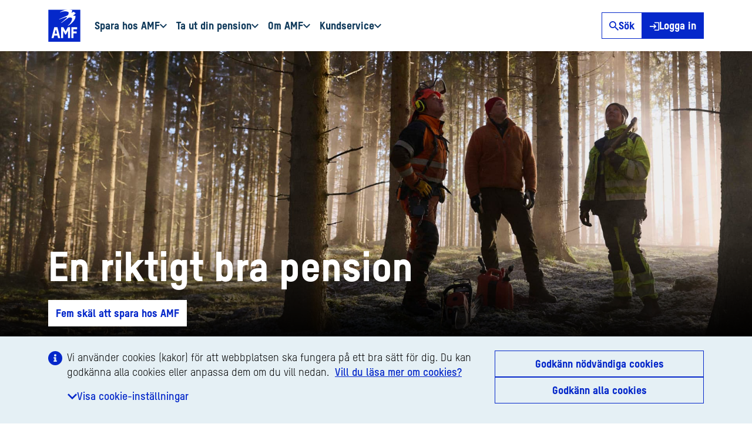

--- FILE ---
content_type: text/html; charset=utf-8
request_url: https://www.amf.se/
body_size: 17254
content:
<!DOCTYPE html>
<html lang="sv">
<head>
  <title>AMF - Trygga och enkla l&#xF6;sningar f&#xF6;r l&#xE5;ngsiktigt sparande | amf.se</title>
  <meta charset="utf-8" />
  <meta http-equiv="X-UA-Compatible" content="IE=edge" />
  <meta name="viewport" content="width=device-width, initial-scale=1.0">
  <meta name="apple-mobile-web-app-title" content="AMF">
  <meta name="format-detection" content="telephone=no">
  <link href="https://www.amf.se/" rel="canonical" />
  
    

  <meta name="description" content="AMF hj&#xE4;lper dig med enkla och trygga pensionsl&#xF6;sningar f&#xF6;r din tj&#xE4;nstepension. Hos AMF g&#xE5;r all vinst tillbaka till spararna." />
  <meta name="REVISED" content="Fri, 16 Jan 2026 09:05:32 GMT" />
  <meta name="LAST-MODIFIED" content="Mon, 15 Dec 2025 09:26:37 GMT" />
  <meta name="language" content="sv" />
  <meta http-equiv="content-language" content="sv" />

  <meta property="og:url" content="https://www.amf.se/" />
  <meta property="og:type" content="article" />
  <meta property="og:image" content="https://www.amf.se/globalassets/bilder/amf-sociala-medier-1200x630.png?width=1200&amp;height=630&amp;quality=85&amp;scale=both&amp;mode=crop" />
  <meta property="og:image:width" content="1200" />
  <meta property="og:image:height" content="630" />
    <meta property="og:image:alt" content="AMF logotyp" />
  <meta property="og:site_name" content="AMF" />

  <meta name="twitter:image" content="https://www.amf.se/globalassets/bilder/amf-sociala-medier-1200x630.png?width=1200&amp;height=630&amp;quality=85&amp;scale=both&amp;mode=crop" />
    <meta name="twitter:image:alt" content="AMF logotyp" />
  <meta name="twitter:site" content="@amf_pension" />
<meta name="VkkL" content="VkkL" />

  <link rel="icon" type="image/svg+xml" href="/img/amf-logo.svg?v=TFFY_4Y_3_7pT-Fqee6vE9i_gWMTYZLvR7NF_YTEoDk" sizes="any">
<link rel="icon" type="image/png" href="/img/amf-128.png?v=aAKEB2V8JfoU25bF_5CeOwTeuqCsisrOF-7ggTxYnOo" sizes="128x128">
<link rel="icon" type="image/png" href="/img/amf-512.png?v=sBwiZVCjnHUoZejtqyBqO6i4tv8kRaMg1U-qoLyZ7Ck" sizes="512x512">
<link rel="apple-touch-icon" href="/apple-touch-icon.png?v=i9MzN9s6cmK3gIxZQboHXlRCdX9teF1UHVcfKz4RZWc" sizes="180x180">
<link rel="mask-icon" type="image/svg+xml" href="/img/safari-pinned-tab.svg?v=7-szxmZTMJrs_BfdhKOP4ofWibdoYuEPtHEhV5uelvs" color="#0528ca">
<link rel="shortcut icon" href="/favicon.ico?v=miBIhLffi6Tbv87G-4NJWglSStOyl_fTyEPeTj7JGy0">

  <link rel="stylesheet" href="/css/WWW.css?v=mpLGPScQLNEI7EtX1hZiPmYcH1oO-s5fV3GaI8Bb7kw" />
  
<script>
  function hideEmptyDisplayOptionBlocks() {
    [...document.querySelectorAll(".display-options > *")]
      .filter(x => {
        const rect = x.getBoundingClientRect();
        return rect.width === 0 || rect.height === 0;
      })
      .forEach(x => { x.classList.add("hide-invisible"); });
  }
</script>

<script>
  const iconUrl = window.iconUrl = "/img/icon.svg?v=nUjj_vJ801I_jaVps72EutpVs-UlKraIgZNk-fu4jGo";
  (() => {
    const icons = ["add", "arrow-down", "arrow-left", "arrow-right", "arrow-up", "bankid", "bankid-color", "call-customer-color", "call-customer-disabled-color", "chat-color", "chat-disabled-color", "check", "chevron-left", "chevron-right", "close", "danger-color", "delete", "download", "edit", "empty", "envelope-closed", "envelope-open", "expand-less", "expand-more", "external-link", "faq-color", "fat-arrow", "fat-arrow-angled-tail", "fat-arrow-color", "filter", "form-checkbox-checked-color", "form-checkbox-checked-disabled-color", "form-checkbox-indeterminate-color", "form-checkbox-indeterminate-disabled-color", "form-radio-checked-color", "form-radio-checked-invalid-color", "form-radio-checked-valid-color", "form-radio-disabled-color", "form-select-indicator-color", "freja", "freja-disabled", "freja-inverted", "give-feedback", "give-feedback-color", "home", "info", "info-color", "link", "login", "logout", "mail-color", "menu", "minus", "pdf", "phone-color", "plus", "print", "remove", "reset", "search", "search-pdf", "search-web", "sns-facebook", "sns-instagram", "sns-linkedin", "sns-twitter", "sns-youtube", "sort-arrow-down", "sort-arrow-up", "spinner", "star", "success", "success-color", "thumb-down", "thumb-down-outline", "thumb-up", "thumb-up-outline", "undo", "unsorted", "upload", "user", "warning-color"];
    const rules = icons.map(icon => `--icon-${icon}: url("${iconUrl}#${icon}--view");`).join("\n");
    const css = `:root {\n${rules}}`;
    const styleElement = document.createElement("style");
    styleElement.innerHTML = css;
    document.head.appendChild(styleElement);
  })();
</script>

<script src="/js/Head.js?v=T8pHPHRlhwBlE10LBu24L8DFNqeMQdNEN9utGLtH_r4"></script>
<script type="module" src="/js-modules/Www.js?v=Ap44tQ50XcowzBjnGs1UOWpUIdD4agA_8EJ8XWnfN3k"></script>


<script>
window["waSettings"] = {"cookieDomain":".amf.se","autolink":"","internalDomains":["inloggad.amf.se","www.amf.se"],"trackingId":"e17e084b-c914-472b-b6ee-2b044354a098","samplingRate":100};
</script>



</head>
<body class="d-flex flex-column">
  
  
<script id="data-cookieBanner" type="application/json">"/om-webbplatsen/cookies/"</script>  <div id="cookieBanner" class="cookie-banner-wrapper position-sticky bottom-0 bg-complement-1 d-print-none order-5"></div>

  

<div class="skip-links bg-secondary content-light content-short">
  <a class="skip-link" href="#main">Hoppa till innehållet</a>
</div>

<header id="pageHeader" class="page-header d-print-none">
  <div class="header-menu">
    <div class="container-xl p-0 px-lg-3">
      <div class="d-flex">
        <div class="m-2 m-lg-0">
          <a href="https://www.amf.se/" class="header-logo-link">
            <img src="/img/amf-logo.svg" class="header-logo" alt="AMF startsida" />
          </a>
        </div>

        <nav class="wide-menu d-none d-lg-flex flex-grow-1 t-wide-menu" aria-label="Huvudmeny">
          <ul class="menu-main d-flex align-items-stretch gap-4">
              <li class="d-flex align-items-center position-relative">
                  <button class="btn btn-nav-secondary"
                    id="egnoyrd"
                    type="button"
                    aria-controls="nzxdbxf"
                    aria-expanded="false"
                    track-event-once='{"category": "nav-click", "action": "nav-click-expand-www", "label": "Spara hos AMF"}'>
                    Spara hos AMF<svg class="icon expand-more-icon-ratio icon-xs icon-animation" aria-hidden="true" xmlns:xlink="http://www.w3.org/1999/xlink"><use xlink:href="/img/icon.svg?v=nUjj_vJ801I_jaVps72EutpVs-UlKraIgZNk-fu4jGo#expand-more"></use></svg>
                  </button>
                  <div class="menu-fixed overflow-auto bg-complement-1 pb-9 flex-column t-sub-menu" id="nzxdbxf" aria-labelledby="egnoyrd">
                    <ul class="menu-sub container-xl px-3">
                        <li class="menu-sub-item">
                          <a class="menu-link btn text-start justify-content-start menu-link-arrow" href="/spara-hos-amf/valj-amf/" track-event='{"category": "nav-click", "action": "nav-click-www", "label": "V&#xE4;lj AMF"}'>V&#xE4;lj AMF</a>
                            <ul class="menu-sub-sub">
                                <li>
                                  <a class="menu-link btn text-start justify-content-start" href="/spara-hos-amf/valj-amf/laga-avgifter/" track-event='{"category": "nav-click", "action": "nav-click-www", "label": "L&#xE5;ga avgifter"}'>L&#xE5;ga avgifter</a>
                                </li>
                                <li>
                                  <a class="menu-link btn text-start justify-content-start" href="/spara-hos-amf/valj-amf/hallbarhet-och-pensionssparande/" track-event='{"category": "nav-click", "action": "nav-click-www", "label": "H&#xE5;llbarhet och pensionssparande"}'>H&#xE5;llbarhet och pensionssparande</a>
                                </li>
                                <li>
                                  <a class="menu-link btn text-start justify-content-start" href="/spara-hos-amf/valj-amf/flytta-tjanstepensionen-till-amf/" track-event='{"category": "nav-click", "action": "nav-click-www", "label": "Flytta tj&#xE4;nstepensionen"}'>Flytta tj&#xE4;nstepensionen</a>
                                </li>
                                <li>
                                  <a class="menu-link btn text-start justify-content-start" href="/spara-hos-amf/valj-amf/premiepension-ppm/" track-event='{"category": "nav-click", "action": "nav-click-www", "label": "Premiepension (PPM)"}'>Premiepension (PPM)</a>
                                </li>
                                <li>
                                  <a class="menu-link btn text-start justify-content-start" href="/spara-hos-amf/valj-amf/eget-fondsparande/" track-event='{"category": "nav-click", "action": "nav-click-www", "label": "Eget fondsparande"}'>Eget fondsparande</a>
                                </li>
                            </ul>
                        </li>
                        <li class="menu-sub-item">
                          <a class="menu-link btn text-start justify-content-start menu-link-arrow" href="/spara-hos-amf/din-tjanstepension/" track-event='{"category": "nav-click", "action": "nav-click-www", "label": "Din tj&#xE4;nstepension"}'>Din tj&#xE4;nstepension</a>
                            <ul class="menu-sub-sub">
                                <li>
                                  <a class="menu-link btn text-start justify-content-start" href="/spara-hos-amf/din-tjanstepension/placera-din-tjanstepension/" track-event='{"category": "nav-click", "action": "nav-click-www", "label": "Placera din tj&#xE4;nstepension"}'>Placera din tj&#xE4;nstepension</a>
                                </li>
                                <li>
                                  <a class="menu-link btn text-start justify-content-start" href="/spara-hos-amf/din-tjanstepension/pensionsavtal/" track-event='{"category": "nav-click", "action": "nav-click-www", "label": "Pensionsavtal"}'>Pensionsavtal</a>
                                </li>
                                <li>
                                  <a class="menu-link btn text-start justify-content-start" href="/spara-hos-amf/din-tjanstepension/aterbetalningsskydd/" track-event='{"category": "nav-click", "action": "nav-click-www", "label": "&#xC5;terbetalningsskydd"}'>&#xC5;terbetalningsskydd</a>
                                </li>
                                <li>
                                  <a class="menu-link btn text-start justify-content-start" href="/spara-hos-amf/din-tjanstepension/lonevaxla/" track-event='{"category": "nav-click", "action": "nav-click-www", "label": "L&#xF6;nev&#xE4;xla"}'>L&#xF6;nev&#xE4;xla</a>
                                </li>
                            </ul>
                        </li>
                        <li class="menu-sub-item">
                          <a class="menu-link btn text-start justify-content-start menu-link-arrow" href="/spara-hos-amf/fonder/" track-event='{"category": "nav-click", "action": "nav-click-www", "label": "V&#xE5;ra fonder"}'>V&#xE5;ra fonder</a>
                            <ul class="menu-sub-sub">
                                <li>
                                  <a class="menu-link btn text-start justify-content-start" href="/spara-hos-amf/fonder/fondutbud/" track-event='{"category": "nav-click", "action": "nav-click-www", "label": "Fondutbud och kurser"}'>Fondutbud och kurser</a>
                                </li>
                                <li>
                                  <a class="menu-link btn text-start justify-content-start" href="/spara-hos-amf/fonder/fondspara-manadsspara-i-fonder/" track-event='{"category": "nav-click", "action": "nav-click-www", "label": "Fondspara &#x2013; s&#xE5; sparar du i fonder"}'>Fondspara &#x2013; s&#xE5; sparar du i fonder</a>
                                </li>
                                <li>
                                  <a class="menu-link btn text-start justify-content-start" href="/spara-hos-amf/fonder/laga-fondavgifter/" track-event='{"category": "nav-click", "action": "nav-click-www", "label": "L&#xE5;ga fondavgifter"}'>L&#xE5;ga fondavgifter</a>
                                </li>
                                <li>
                                  <a class="menu-link btn text-start justify-content-start" href="/spara-hos-amf/fonder/hallbarhet-i-vara-fonder/" track-event='{"category": "nav-click", "action": "nav-click-www", "label": "H&#xE5;llbarhet i v&#xE5;ra fonder"}'>H&#xE5;llbarhet i v&#xE5;ra fonder</a>
                                </li>
                                <li>
                                  <a class="menu-link btn text-start justify-content-start" href="/spara-hos-amf/fonder/fondinformation/" track-event='{"category": "nav-click", "action": "nav-click-www", "label": "Fondinformation"}'>Fondinformation</a>
                                </li>
                                <li>
                                  <a class="menu-link btn text-start justify-content-start" href="/spara-hos-amf/fonder/datum-da-fonderna-ar-stangda/" track-event='{"category": "nav-click", "action": "nav-click-www", "label": "Datum d&#xE5; fonderna &#xE4;r st&#xE4;ngda"}'>Datum d&#xE5; fonderna &#xE4;r st&#xE4;ngda</a>
                                </li>
                            </ul>
                        </li>
                    </ul>
                    <div class="container-xl px-3 my-2 d-flex justify-content-end order-first">
                      <button class="btn btn-close" type="button">Stäng <svg class="icon close-icon-ratio" aria-hidden="true" xmlns:xlink="http://www.w3.org/1999/xlink"><use xlink:href="/img/icon.svg?v=nUjj_vJ801I_jaVps72EutpVs-UlKraIgZNk-fu4jGo#close"></use></svg></button>
                    </div>
                  </div>
              </li>
              <li class="d-flex align-items-center position-relative">
                  <button class="btn btn-nav-secondary"
                    id="eqejpxp"
                    type="button"
                    aria-controls="amzmjax"
                    aria-expanded="false"
                    track-event-once='{"category": "nav-click", "action": "nav-click-expand-www", "label": "Ta ut din pension"}'>
                    Ta ut din pension<svg class="icon expand-more-icon-ratio icon-xs icon-animation" aria-hidden="true" xmlns:xlink="http://www.w3.org/1999/xlink"><use xlink:href="/img/icon.svg?v=nUjj_vJ801I_jaVps72EutpVs-UlKraIgZNk-fu4jGo#expand-more"></use></svg>
                  </button>
                  <div class="menu-fixed overflow-auto bg-complement-1 pb-9 flex-column t-sub-menu" id="amzmjax" aria-labelledby="eqejpxp">
                    <ul class="menu-sub container-xl px-3">
                        <li class="menu-sub-item">
                          <a class="menu-link btn text-start justify-content-start menu-link-arrow" href="/ta-ut-din-pension/sa-tar-du-ut-din-tjanstepension/" track-event='{"category": "nav-click", "action": "nav-click-www", "label": "S&#xE5; tar du ut din tj&#xE4;nstepension"}'>S&#xE5; tar du ut din tj&#xE4;nstepension</a>
                            <ul class="menu-sub-sub">
                                <li>
                                  <a class="menu-link btn text-start justify-content-start" href="/ta-ut-din-pension/sa-tar-du-ut-din-tjanstepension/nar-kan-jag-ta-ut-pensionen/" track-event='{"category": "nav-click", "action": "nav-click-www", "label": "N&#xE4;r kan jag ta ut pensionen"}'>N&#xE4;r kan jag ta ut pensionen</a>
                                </li>
                                <li>
                                  <a class="menu-link btn text-start justify-content-start" href="/ta-ut-din-pension/sa-tar-du-ut-din-tjanstepension/hur-lange-kan-jag-ta-ut-pensionen/" track-event='{"category": "nav-click", "action": "nav-click-www", "label": "Hur l&#xE4;nge kan jag ta ut pensionen"}'>Hur l&#xE4;nge kan jag ta ut pensionen</a>
                                </li>
                                <li>
                                  <a class="menu-link btn text-start justify-content-start" href="/ta-ut-din-pension/sa-tar-du-ut-din-tjanstepension/skjut-upp-pensionen/" track-event='{"category": "nav-click", "action": "nav-click-www", "label": "Skjut upp pensionen"}'>Skjut upp pensionen</a>
                                </li>
                            </ul>
                        </li>
                        <li class="menu-sub-item">
                          <a class="menu-link btn text-start justify-content-start menu-link-arrow" href="/ta-ut-din-pension/din-utbetalning/" track-event='{"category": "nav-click", "action": "nav-click-www", "label": "Din utbetalning"}'>Din utbetalning</a>
                            <ul class="menu-sub-sub">
                                <li>
                                  <a class="menu-link btn text-start justify-content-start" href="/ta-ut-din-pension/din-utbetalning/utbetalningsdagar/" track-event='{"category": "nav-click", "action": "nav-click-www", "label": "Utbetalningsdagar"}'>Utbetalningsdagar</a>
                                </li>
                                <li>
                                  <a class="menu-link btn text-start justify-content-start" href="/ta-ut-din-pension/din-utbetalning/lamna-kontonummer/" track-event='{"category": "nav-click", "action": "nav-click-www", "label": "L&#xE4;mna kontonummer"}'>L&#xE4;mna kontonummer</a>
                                </li>
                                <li>
                                  <a class="menu-link btn text-start justify-content-start" href="/ta-ut-din-pension/din-utbetalning/andra-skatt/" track-event='{"category": "nav-click", "action": "nav-click-www", "label": "&#xC4;ndra skatt"}'>&#xC4;ndra skatt</a>
                                </li>
                                <li>
                                  <a class="menu-link btn text-start justify-content-start" href="/ta-ut-din-pension/din-utbetalning/pausa-utbetalning-och-forlanga-utbetalningstid/" track-event='{"category": "nav-click", "action": "nav-click-www", "label": "Pausa utbetalning och f&#xF6;rl&#xE4;nga utbetalningstid"}'>Pausa utbetalning och f&#xF6;rl&#xE4;nga utbetalningstid</a>
                                </li>
                                <li>
                                  <a class="menu-link btn text-start justify-content-start" href="/ta-ut-din-pension/din-utbetalning/du-som-bor-utomlands/" track-event='{"category": "nav-click", "action": "nav-click-www", "label": "Du som bor utomlands"}'>Du som bor utomlands</a>
                                </li>
                                <li>
                                  <a class="menu-link btn text-start justify-content-start" href="/ta-ut-din-pension/din-utbetalning/arlig-information-om-din-pension/" track-event='{"category": "nav-click", "action": "nav-click-www", "label": "&#xC5;rlig information om din pension"}'>&#xC5;rlig information om din pension</a>
                                </li>
                            </ul>
                        </li>
                    </ul>
                    <div class="container-xl px-3 my-2 d-flex justify-content-end order-first">
                      <button class="btn btn-close" type="button">Stäng <svg class="icon close-icon-ratio" aria-hidden="true" xmlns:xlink="http://www.w3.org/1999/xlink"><use xlink:href="/img/icon.svg?v=nUjj_vJ801I_jaVps72EutpVs-UlKraIgZNk-fu4jGo#close"></use></svg></button>
                    </div>
                  </div>
              </li>
              <li class="d-flex align-items-center position-relative">
                  <button class="btn btn-nav-secondary"
                    id="fxirnmz"
                    type="button"
                    aria-controls="ibjmutd"
                    aria-expanded="false"
                    track-event-once='{"category": "nav-click", "action": "nav-click-expand-www", "label": "Om AMF"}'>
                    Om AMF<svg class="icon expand-more-icon-ratio icon-xs icon-animation" aria-hidden="true" xmlns:xlink="http://www.w3.org/1999/xlink"><use xlink:href="/img/icon.svg?v=nUjj_vJ801I_jaVps72EutpVs-UlKraIgZNk-fu4jGo#expand-more"></use></svg>
                  </button>
                  <div class="menu-fixed overflow-auto bg-complement-1 pb-9 flex-column t-sub-menu" id="ibjmutd" aria-labelledby="fxirnmz">
                    <ul class="menu-sub container-xl px-3">
                        <li class="menu-sub-item">
                          <a class="menu-link btn text-start justify-content-start menu-link-arrow" href="/om-amf/det-har-ar-amf/" track-event='{"category": "nav-click", "action": "nav-click-www", "label": "Det h&#xE4;r &#xE4;r AMF"}'>Det h&#xE4;r &#xE4;r AMF</a>
                            <ul class="menu-sub-sub">
                                <li>
                                  <a class="menu-link btn text-start justify-content-start" href="/om-amf/det-har-ar-amf/vart-uppdrag/" track-event='{"category": "nav-click", "action": "nav-click-www", "label": "V&#xE5;rt uppdrag"}'>V&#xE5;rt uppdrag</a>
                                </li>
                                <li>
                                  <a class="menu-link btn text-start justify-content-start" href="/om-amf/det-har-ar-amf/amf-som-agare/" track-event='{"category": "nav-click", "action": "nav-click-www", "label": "AMF som &#xE4;gare"}'>AMF som &#xE4;gare</a>
                                </li>
                                <li>
                                  <a class="menu-link btn text-start justify-content-start" href="/om-amf/det-har-ar-amf/organisation/" track-event='{"category": "nav-click", "action": "nav-click-www", "label": "Organisation"}'>Organisation</a>
                                </li>
                                <li>
                                  <a class="menu-link btn text-start justify-content-start" href="/om-amf/det-har-ar-amf/var-historia/" track-event='{"category": "nav-click", "action": "nav-click-www", "label": "V&#xE5;r historia"}'>V&#xE5;r historia</a>
                                </li>
                                <li>
                                  <a class="menu-link btn text-start justify-content-start" href="/om-amf/det-har-ar-amf/jobba-hos-amf/" track-event='{"category": "nav-click", "action": "nav-click-www", "label": "Jobba hos AMF"}'>Jobba hos AMF</a>
                                </li>
                            </ul>
                        </li>
                        <li class="menu-sub-item">
                          <a class="menu-link btn text-start justify-content-start menu-link-arrow" href="/om-amf/finansiell-information/" track-event='{"category": "nav-click", "action": "nav-click-www", "label": "Finansiell information"}'>Finansiell information</a>
                            <ul class="menu-sub-sub">
                                <li>
                                  <a class="menu-link btn text-start justify-content-start" href="/om-amf/finansiell-information/aktuella-siffror/" track-event='{"category": "nav-click", "action": "nav-click-www", "label": "Aktuella siffror"}'>Aktuella siffror</a>
                                </li>
                                <li>
                                  <a class="menu-link btn text-start justify-content-start" href="/om-amf/finansiell-information/rapporter-och-fakta/" track-event='{"category": "nav-click", "action": "nav-click-www", "label": "Rapporter och fakta"}'>Rapporter och fakta</a>
                                </li>
                            </ul>
                        </li>
                        <li class="menu-sub-item">
                          <a class="menu-link btn text-start justify-content-start menu-link-arrow" href="/om-amf/hallbarhet/" track-event='{"category": "nav-click", "action": "nav-click-www", "label": "H&#xE5;llbarhet"}'>H&#xE5;llbarhet</a>
                            <ul class="menu-sub-sub">
                                <li>
                                  <a class="menu-link btn text-start justify-content-start" href="/om-amf/hallbarhet/hallbart-agande/" track-event='{"category": "nav-click", "action": "nav-click-www", "label": "V&#xE5;ra fokusomr&#xE5;den"}'>V&#xE5;ra fokusomr&#xE5;den</a>
                                </li>
                                <li>
                                  <a class="menu-link btn text-start justify-content-start" href="/om-amf/hallbarhet/hallbarhet-pa-amf/" track-event='{"category": "nav-click", "action": "nav-click-www", "label": "H&#xE5;llbarhet p&#xE5; AMF"}'>H&#xE5;llbarhet p&#xE5; AMF</a>
                                </li>
                                <li>
                                  <a class="menu-link btn text-start justify-content-start" href="/om-amf/hallbarhet/hallbarhet-i-ditt-sparande/" track-event='{"category": "nav-click", "action": "nav-click-www", "label": "H&#xE5;llbarhet i ditt sparande"}'>H&#xE5;llbarhet i ditt sparande</a>
                                </li>
                                <li>
                                  <a class="menu-link btn text-start justify-content-start" href="/om-amf/hallbarhet/hallbart-agande-i-praktiken/" track-event='{"category": "nav-click", "action": "nav-click-www", "label": "Ansvarsfulla investeringar"}'>Ansvarsfulla investeringar</a>
                                </li>
                            </ul>
                        </li>
                        <li class="menu-sub-item">
                          <a class="menu-link btn text-start justify-content-start menu-link-arrow" href="/om-amf/press-och-media/" track-event='{"category": "nav-click", "action": "nav-click-www", "label": "Press och media"}'>Press och media</a>
                            <ul class="menu-sub-sub">
                                <li>
                                  <a class="menu-link btn text-start justify-content-start" href="/om-amf/press-och-media/pressbilder/" track-event='{"category": "nav-click", "action": "nav-click-www", "label": "Pressbilder"}'>Pressbilder</a>
                                </li>
                                <li>
                                  <a class="menu-link btn text-start justify-content-start" href="/om-amf/press-och-media/nyhetsrum/" track-event='{"category": "nav-click", "action": "nav-click-www", "label": "Nyhetsrum"}'>Nyhetsrum</a>
                                </li>
                                <li>
                                  <a class="menu-link btn text-start justify-content-start" href="/om-amf/press-och-media/prenumerera-pa-vart-nyhetsbrev/" track-event='{"category": "nav-click", "action": "nav-click-www", "label": "Nyhetsbrev"}'>Nyhetsbrev</a>
                                </li>
                            </ul>
                        </li>
                    </ul>
                    <div class="container-xl px-3 my-2 d-flex justify-content-end order-first">
                      <button class="btn btn-close" type="button">Stäng <svg class="icon close-icon-ratio" aria-hidden="true" xmlns:xlink="http://www.w3.org/1999/xlink"><use xlink:href="/img/icon.svg?v=nUjj_vJ801I_jaVps72EutpVs-UlKraIgZNk-fu4jGo#close"></use></svg></button>
                    </div>
                  </div>
              </li>
              <li class="d-flex align-items-center position-relative">
                  <button class="btn btn-nav-secondary"
                    id="vbksygv"
                    type="button"
                    aria-controls="yhzdgxk"
                    aria-expanded="false"
                    track-event-once='{"category": "nav-click", "action": "nav-click-expand-www", "label": "Kundservice"}'>
                    Kundservice<svg class="icon expand-more-icon-ratio icon-xs icon-animation" aria-hidden="true" xmlns:xlink="http://www.w3.org/1999/xlink"><use xlink:href="/img/icon.svg?v=nUjj_vJ801I_jaVps72EutpVs-UlKraIgZNk-fu4jGo#expand-more"></use></svg>
                  </button>
                  <div class="menu-fixed overflow-auto bg-complement-1 pb-9 flex-column t-sub-menu" id="yhzdgxk" aria-labelledby="vbksygv">
                    <ul class="menu-sub container-xl px-3">
                        <li class="menu-sub-item">
                          <a class="menu-link btn text-start justify-content-start menu-link-arrow" href="/kundservice/kontakta-oss/" track-event='{"category": "nav-click", "action": "nav-click-www", "label": "Kontakta oss"}'>Kontakta oss</a>
                            <ul class="menu-sub-sub">
                                <li>
                                  <a class="menu-link btn text-start justify-content-start" href="/kundservice/kontakta-oss/mina-sidor/" track-event='{"category": "nav-click", "action": "nav-click-www", "label": "Mina sidor"}'>Mina sidor</a>
                                </li>
                                <li>
                                  <a class="menu-link btn text-start justify-content-start" href="/kundservice/kontakta-oss/skicka-e-post/" track-event='{"category": "nav-click", "action": "nav-click-www", "label": "Skicka e-post"}'>Skicka e-post</a>
                                </li>
                                <li>
                                  <a class="menu-link btn text-start justify-content-start" href="/kundservice/kontakta-oss/blanketter/" track-event='{"category": "nav-click", "action": "nav-click-www", "label": "Blanketter"}'>Blanketter</a>
                                </li>
                                <li>
                                  <a class="menu-link btn text-start justify-content-start" href="/kundservice/kontakta-oss/fragor-och-svar/" track-event='{"category": "nav-click", "action": "nav-click-www", "label": "Fr&#xE5;gor och svar"}'>Fr&#xE5;gor och svar</a>
                                </li>
                                <li>
                                  <a class="menu-link btn text-start justify-content-start" href="/kundservice/kontakta-oss/skota-pensionen-at-nagon-annan/" track-event='{"category": "nav-click", "action": "nav-click-www", "label": "Sk&#xF6;ta pensionen &#xE5;t n&#xE5;gon annan"}'>Sk&#xF6;ta pensionen &#xE5;t n&#xE5;gon annan</a>
                                </li>
                                <li>
                                  <a class="menu-link btn text-start justify-content-start" href="/kundservice/kontakta-oss/om-en-anhorig-har-dott/" track-event='{"category": "nav-click", "action": "nav-click-www", "label": "Om en anh&#xF6;rig har d&#xF6;tt"}'>Om en anh&#xF6;rig har d&#xF6;tt</a>
                                </li>
                                <li>
                                  <a class="menu-link btn text-start justify-content-start" href="/kundservice/kontakta-oss/synpunkter-och-klagomal/" track-event='{"category": "nav-click", "action": "nav-click-www", "label": "Synpunkter och klagom&#xE5;l"}'>Synpunkter och klagom&#xE5;l</a>
                                </li>
                                <li>
                                  <a class="menu-link btn text-start justify-content-start" href="/kundservice/kontakta-oss/villkor-och-forkopsinformation/" track-event='{"category": "nav-click", "action": "nav-click-www", "label": "Villkor och f&#xF6;rk&#xF6;psinformation"}'>Villkor och f&#xF6;rk&#xF6;psinformation</a>
                                </li>
                                <li>
                                  <a class="menu-link btn text-start justify-content-start" href="/kundservice/kontakta-oss/pensionsorden/" track-event='{"category": "nav-click", "action": "nav-click-www", "label": "Vad betyder pensionsorden"}'>Vad betyder pensionsorden</a>
                                </li>
                            </ul>
                        </li>
                        <li class="menu-sub-item">
                          <a class="menu-link btn text-start justify-content-start menu-link-arrow" href="/kundservice/for-foretag-och-formedlare/" track-event='{"category": "nav-click", "action": "nav-click-www", "label": "F&#xF6;retag och f&#xF6;rmedlare"}'>F&#xF6;retag och f&#xF6;rmedlare</a>
                            <ul class="menu-sub-sub">
                                <li>
                                  <a class="menu-link btn text-start justify-content-start" href="/kundservice/for-foretag-och-formedlare/tjanstepension-for-anstallda/" track-event='{"category": "nav-click", "action": "nav-click-www", "label": "Tj&#xE4;nstepension f&#xF6;r anst&#xE4;llda"}'>Tj&#xE4;nstepension f&#xF6;r anst&#xE4;llda</a>
                                </li>
                                <li>
                                  <a class="menu-link btn text-start justify-content-start" href="/kundservice/for-foretag-och-formedlare/flytta-individuell-tjanstepension/" track-event='{"category": "nav-click", "action": "nav-click-www", "label": "Flytta individuell tj&#xE4;nstepension"}'>Flytta individuell tj&#xE4;nstepension</a>
                                </li>
                                <li>
                                  <a class="menu-link btn text-start justify-content-start" href="/kundservice/for-foretag-och-formedlare/blanketter-och-villkor-foretagskunder/" track-event='{"category": "nav-click", "action": "nav-click-www", "label": "Blanketter och villkor f&#xF6;retagskunder"}'>Blanketter och villkor f&#xF6;retagskunder</a>
                                </li>
                                <li>
                                  <a class="menu-link btn text-start justify-content-start" href="/kundservice/for-foretag-och-formedlare/sa-samarbetar-du-som-formedlare-med-oss/" track-event='{"category": "nav-click", "action": "nav-click-www", "label": "S&#xE5; samarbetar du som f&#xF6;rmedlare med oss"}'>S&#xE5; samarbetar du som f&#xF6;rmedlare med oss</a>
                                </li>
                            </ul>
                        </li>
                    </ul>
                    <div class="container-xl px-3 my-2 d-flex justify-content-end order-first">
                      <button class="btn btn-close" type="button">Stäng <svg class="icon close-icon-ratio" aria-hidden="true" xmlns:xlink="http://www.w3.org/1999/xlink"><use xlink:href="/img/icon.svg?v=nUjj_vJ801I_jaVps72EutpVs-UlKraIgZNk-fu4jGo#close"></use></svg></button>
                    </div>
                  </div>
              </li>
          </ul>
        </nav>

        <div class="flex-fill d-flex align-items-center justify-content-end">
          <div class="header-buttons d-flex gap-lg-4 d-print-none">
              <a class="btn btn-nav-secondary d-lg-none gap-1" href="/sok/"><svg class="icon search-icon-ratio" aria-hidden="true" xmlns:xlink="http://www.w3.org/1999/xlink"><use xlink:href="/img/icon.svg?v=nUjj_vJ801I_jaVps72EutpVs-UlKraIgZNk-fu4jGo#search"></use></svg> Sök</a>
              <a class="btn btn-outline-primary d-none d-lg-flex" href="/sok/"><svg class="icon search-icon-ratio" aria-hidden="true" xmlns:xlink="http://www.w3.org/1999/xlink"><use xlink:href="/img/icon.svg?v=nUjj_vJ801I_jaVps72EutpVs-UlKraIgZNk-fu4jGo#search"></use></svg> Sök</a>

              <a class="btn btn-nav-secondary text-primary d-lg-none gap-1 ws-nowrap js-login-button-narrow" href="https://inloggad.amf.se/" track-event='{"category" : "Inloggning", "action" : "click-top-meny-logga-in"}'><svg class="icon login-icon-ratio" aria-hidden="true" xmlns:xlink="http://www.w3.org/1999/xlink"><use xlink:href="/img/icon.svg?v=nUjj_vJ801I_jaVps72EutpVs-UlKraIgZNk-fu4jGo#login"></use></svg> Logga in</a>
              <a class="btn btn-primary d-none d-lg-flex ws-nowrap js-login-button-wide t-logga-in" href="https://inloggad.amf.se/" track-event='{"category" : "Inloggning", "action" : "click-top-meny-logga-in"}'>
                <span class="js-login-icon-login"><svg class="icon login-icon-ratio" aria-hidden="true" xmlns:xlink="http://www.w3.org/1999/xlink"><use xlink:href="/img/icon.svg?v=nUjj_vJ801I_jaVps72EutpVs-UlKraIgZNk-fu4jGo#login"></use></svg></span>
                <span class="js-login-icon-user d-none"><svg class="icon user-icon-ratio" aria-hidden="true" xmlns:xlink="http://www.w3.org/1999/xlink"><use xlink:href="/img/icon.svg?v=nUjj_vJ801I_jaVps72EutpVs-UlKraIgZNk-fu4jGo#user"></use></svg></span>
                Logga in
              </a>

            <button id="narrow-menu-btn" class="btn btn-nav-secondary d-lg-none gap-1 t-narrow-menu-btn" type="button" aria-haspopup="menu" aria-expanded="false" aria-controls="narrow-menu"><svg viewBox="0 0 24 24" xmlns="http://www.w3.org/2000/svg" class="icon menu-icon-ratio" aria-hidden="true">
  <style>
	path {
		transition: .25s ease-in-out;
		transform-box: fill-box;
	}
	.top {
		transform-origin: left bottom;
	}
	.mid {
		transform-origin: center center;
	}
	.bot {
		transform-origin: right top;
	}
	.active .top {
		transform: translateY(-4.35px) rotate(45deg) scaleY(1.26);
	}
	.active .mid {
		transform: rotate(-45deg) scaleY(1.26) scaleX(1.273);
	}
	.active .bot {
		transform: translateY(4.35px) rotate(45deg) scaleY(1.26);
	}
	</style>
  <path class="top" d="M0 4.05h24v2.7H0z" />
  <path class="mid" d="M0 10.65h24v2.7H0z" />
  <path class="bot" d="M0 17.25h24v2.7H0z" />
</svg> Meny</button>
          </div>
        </div>
      </div>
    </div>

  </div>

  <div class="narrow-menu flex-column overflow-auto t-narrow-menu" id="narrow-menu" aria-labelledby="narrow-menu-btn">
    <nav aria-label="Huvudmeny">
      <ul class="menu-main">
          <li class="menu-top-item js-inloggad-menu">
              <button class="menu-content btn w-100 justify-content-between t-narrow-menu-content"
                id="iejydyc"
                type="button"
                aria-controls="dbyfzzw"
                aria-expanded="false"
                track-event-once="{&quot;category&quot;: &quot;nav-click&quot;, &quot;action&quot;: &quot;nav-click-expand-www&quot;, &quot;label&quot;: &quot;Mina sidor&quot;}">
                  <span class="menu-btn-text d-flex align-baseline">
                    <svg class="icon user-icon-ratio" aria-hidden="true" xmlns:xlink="http://www.w3.org/1999/xlink"><use xlink:href="/img/icon.svg?v=nUjj_vJ801I_jaVps72EutpVs-UlKraIgZNk-fu4jGo#user"></use></svg>
                    <span class="ms-2">Mina sidor</span>
                  </span>
                  <span class="menu-btn-icon"><svg class="icon expand-more-icon-ratio icon-animation" aria-hidden="true" xmlns:xlink="http://www.w3.org/1999/xlink"><use xlink:href="/img/icon.svg?v=nUjj_vJ801I_jaVps72EutpVs-UlKraIgZNk-fu4jGo#expand-more"></use></svg></span>
                </button>
              <ul class="menu-sub" id="dbyfzzw" aria-labelledby="iejydyc">
                  <li class="menu-sub-item">
                    <a class="menu-link btn w-100 text-start justify-content-between" href="https://inloggad.amf.se/" track-event='{"category": "nav-click", "action": "nav-click-ik", "label": "&#xD6;versikt"}'>
                      <span>&#xD6;versikt</span>
                    </a>
                  </li>
                  <li class="menu-sub-item">
                    <a class="menu-link btn w-100 text-start justify-content-between" href="https://inloggad.amf.se/mitt-sparande/" track-event='{"category": "nav-click", "action": "nav-click-ik", "label": "Mitt sparande"}'>
                      <span>Mitt sparande</span>
                    </a>
                  </li>
                  <li class="menu-sub-item">
                    <a class="menu-link btn w-100 text-start justify-content-between" href="https://inloggad.amf.se/mina-utbetalningar/" track-event='{"category": "nav-click", "action": "nav-click-ik", "label": "Mina utbetalningar"}'>
                      <span>Mina utbetalningar</span>
                    </a>
                  </li>
                  <li class="menu-sub-item">
                    <a class="menu-link btn w-100 text-start justify-content-between" href="https://inloggad.amf.se/mina-uppgifter/" track-event='{"category": "nav-click", "action": "nav-click-ik", "label": "Mina uppgifter"}'>
                      <span>Mina uppgifter</span>
                    </a>
                  </li>
                  <li class="menu-sub-item">
                    <a class="menu-link btn w-100 text-start justify-content-between" href="https://inloggad.amf.se/meddelanden/" track-event='{"category": "nav-click", "action": "nav-click-ik", "label": "Meddelanden"}'>
                      <span>Meddelanden</span>
                    </a>
                  </li>
              </ul>
          </li>

          <li class="menu-top-item">
              <button class="menu-content btn w-100 justify-content-between t-narrow-menu-content"
                id="rivnhmu"
                type="button"
                aria-controls="ujzharn"
                aria-expanded="false"
                track-event-once="{&quot;category&quot;: &quot;nav-click&quot;, &quot;action&quot;: &quot;nav-click-expand-www&quot;, &quot;label&quot;: &quot;Spara hos AMF&quot;}">
                  <span class="menu-btn-text">Spara hos AMF</span>
                  <span class="menu-btn-icon"><svg class="icon expand-more-icon-ratio icon-animation" aria-hidden="true" xmlns:xlink="http://www.w3.org/1999/xlink"><use xlink:href="/img/icon.svg?v=nUjj_vJ801I_jaVps72EutpVs-UlKraIgZNk-fu4jGo#expand-more"></use></svg></span>
                </button>
              <ul class="menu-sub" id="ujzharn" aria-labelledby="rivnhmu">
                  <li class="menu-sub-item">
                      <div class="menu-content d-flex t-narrow-menu-content">
                        <a class="menu-link btn text-start justify-content-between flex-grow-1" href="/spara-hos-amf/valj-amf/" track-event='{"category": "nav-click", "action": "nav-click-www", "label": "V&#xE4;lj AMF"}'>V&#xE4;lj AMF</a>
                        <button class="menu-sub-btn btn"
                          id="simxdgf"
                          type="button"
                          aria-label="Visa undermeny för V&#xE4;lj AMF"
                          aria-controls="hietdfl" aria-expanded="false"
                          track-event-once="{&quot;category&quot;: &quot;nav-click&quot;, &quot;action&quot;: &quot;nav-click-expand-www&quot;, &quot;label&quot;: &quot;V&#xE4;lj AMF&quot;}">
                            <svg class="icon expand-more-icon-ratio icon-animation" aria-hidden="true" xmlns:xlink="http://www.w3.org/1999/xlink"><use xlink:href="/img/icon.svg?v=nUjj_vJ801I_jaVps72EutpVs-UlKraIgZNk-fu4jGo#expand-more"></use></svg>
                          </button>
                      </div>
                      <ul class="menu-sub-sub" id="hietdfl" aria-labelledby="simxdgf">
                          <li>
                            <a class="menu-link btn text-start justify-content-between w-100" href="/spara-hos-amf/valj-amf/laga-avgifter/" track-event='{"category": "nav-click", "action": "nav-click-www", "label": "L&#xE5;ga avgifter"}'>L&#xE5;ga avgifter</a>
                          </li>
                          <li>
                            <a class="menu-link btn text-start justify-content-between w-100" href="/spara-hos-amf/valj-amf/hallbarhet-och-pensionssparande/" track-event='{"category": "nav-click", "action": "nav-click-www", "label": "H&#xE5;llbarhet och pensionssparande"}'>H&#xE5;llbarhet och pensionssparande</a>
                          </li>
                          <li>
                            <a class="menu-link btn text-start justify-content-between w-100" href="/spara-hos-amf/valj-amf/flytta-tjanstepensionen-till-amf/" track-event='{"category": "nav-click", "action": "nav-click-www", "label": "Flytta tj&#xE4;nstepensionen"}'>Flytta tj&#xE4;nstepensionen</a>
                          </li>
                          <li>
                            <a class="menu-link btn text-start justify-content-between w-100" href="/spara-hos-amf/valj-amf/premiepension-ppm/" track-event='{"category": "nav-click", "action": "nav-click-www", "label": "Premiepension (PPM)"}'>Premiepension (PPM)</a>
                          </li>
                          <li>
                            <a class="menu-link btn text-start justify-content-between w-100" href="/spara-hos-amf/valj-amf/eget-fondsparande/" track-event='{"category": "nav-click", "action": "nav-click-www", "label": "Eget fondsparande"}'>Eget fondsparande</a>
                          </li>
                      </ul>
                  </li>
                  <li class="menu-sub-item">
                      <div class="menu-content d-flex t-narrow-menu-content">
                        <a class="menu-link btn text-start justify-content-between flex-grow-1" href="/spara-hos-amf/din-tjanstepension/" track-event='{"category": "nav-click", "action": "nav-click-www", "label": "Din tj&#xE4;nstepension"}'>Din tj&#xE4;nstepension</a>
                        <button class="menu-sub-btn btn"
                          id="cofvujf"
                          type="button"
                          aria-label="Visa undermeny för Din tj&#xE4;nstepension"
                          aria-controls="yjoyxkr" aria-expanded="false"
                          track-event-once="{&quot;category&quot;: &quot;nav-click&quot;, &quot;action&quot;: &quot;nav-click-expand-www&quot;, &quot;label&quot;: &quot;Din tj&#xE4;nstepension&quot;}">
                            <svg class="icon expand-more-icon-ratio icon-animation" aria-hidden="true" xmlns:xlink="http://www.w3.org/1999/xlink"><use xlink:href="/img/icon.svg?v=nUjj_vJ801I_jaVps72EutpVs-UlKraIgZNk-fu4jGo#expand-more"></use></svg>
                          </button>
                      </div>
                      <ul class="menu-sub-sub" id="yjoyxkr" aria-labelledby="cofvujf">
                          <li>
                            <a class="menu-link btn text-start justify-content-between w-100" href="/spara-hos-amf/din-tjanstepension/placera-din-tjanstepension/" track-event='{"category": "nav-click", "action": "nav-click-www", "label": "Placera din tj&#xE4;nstepension"}'>Placera din tj&#xE4;nstepension</a>
                          </li>
                          <li>
                            <a class="menu-link btn text-start justify-content-between w-100" href="/spara-hos-amf/din-tjanstepension/pensionsavtal/" track-event='{"category": "nav-click", "action": "nav-click-www", "label": "Pensionsavtal"}'>Pensionsavtal</a>
                          </li>
                          <li>
                            <a class="menu-link btn text-start justify-content-between w-100" href="/spara-hos-amf/din-tjanstepension/aterbetalningsskydd/" track-event='{"category": "nav-click", "action": "nav-click-www", "label": "&#xC5;terbetalningsskydd"}'>&#xC5;terbetalningsskydd</a>
                          </li>
                          <li>
                            <a class="menu-link btn text-start justify-content-between w-100" href="/spara-hos-amf/din-tjanstepension/lonevaxla/" track-event='{"category": "nav-click", "action": "nav-click-www", "label": "L&#xF6;nev&#xE4;xla"}'>L&#xF6;nev&#xE4;xla</a>
                          </li>
                      </ul>
                  </li>
                  <li class="menu-sub-item">
                      <div class="menu-content d-flex t-narrow-menu-content">
                        <a class="menu-link btn text-start justify-content-between flex-grow-1" href="/spara-hos-amf/fonder/" track-event='{"category": "nav-click", "action": "nav-click-www", "label": "V&#xE5;ra fonder"}'>V&#xE5;ra fonder</a>
                        <button class="menu-sub-btn btn"
                          id="rcotgpy"
                          type="button"
                          aria-label="Visa undermeny för V&#xE5;ra fonder"
                          aria-controls="zagxrwa" aria-expanded="false"
                          track-event-once="{&quot;category&quot;: &quot;nav-click&quot;, &quot;action&quot;: &quot;nav-click-expand-www&quot;, &quot;label&quot;: &quot;V&#xE5;ra fonder&quot;}">
                            <svg class="icon expand-more-icon-ratio icon-animation" aria-hidden="true" xmlns:xlink="http://www.w3.org/1999/xlink"><use xlink:href="/img/icon.svg?v=nUjj_vJ801I_jaVps72EutpVs-UlKraIgZNk-fu4jGo#expand-more"></use></svg>
                          </button>
                      </div>
                      <ul class="menu-sub-sub" id="zagxrwa" aria-labelledby="rcotgpy">
                          <li>
                            <a class="menu-link btn text-start justify-content-between w-100" href="/spara-hos-amf/fonder/fondutbud/" track-event='{"category": "nav-click", "action": "nav-click-www", "label": "Fondutbud och kurser"}'>Fondutbud och kurser</a>
                          </li>
                          <li>
                            <a class="menu-link btn text-start justify-content-between w-100" href="/spara-hos-amf/fonder/fondspara-manadsspara-i-fonder/" track-event='{"category": "nav-click", "action": "nav-click-www", "label": "Fondspara &#x2013; s&#xE5; sparar du i fonder"}'>Fondspara &#x2013; s&#xE5; sparar du i fonder</a>
                          </li>
                          <li>
                            <a class="menu-link btn text-start justify-content-between w-100" href="/spara-hos-amf/fonder/laga-fondavgifter/" track-event='{"category": "nav-click", "action": "nav-click-www", "label": "L&#xE5;ga fondavgifter"}'>L&#xE5;ga fondavgifter</a>
                          </li>
                          <li>
                            <a class="menu-link btn text-start justify-content-between w-100" href="/spara-hos-amf/fonder/hallbarhet-i-vara-fonder/" track-event='{"category": "nav-click", "action": "nav-click-www", "label": "H&#xE5;llbarhet i v&#xE5;ra fonder"}'>H&#xE5;llbarhet i v&#xE5;ra fonder</a>
                          </li>
                          <li>
                            <a class="menu-link btn text-start justify-content-between w-100" href="/spara-hos-amf/fonder/fondinformation/" track-event='{"category": "nav-click", "action": "nav-click-www", "label": "Fondinformation"}'>Fondinformation</a>
                          </li>
                          <li>
                            <a class="menu-link btn text-start justify-content-between w-100" href="/spara-hos-amf/fonder/datum-da-fonderna-ar-stangda/" track-event='{"category": "nav-click", "action": "nav-click-www", "label": "Datum d&#xE5; fonderna &#xE4;r st&#xE4;ngda"}'>Datum d&#xE5; fonderna &#xE4;r st&#xE4;ngda</a>
                          </li>
                      </ul>
                  </li>
              </ul>
          </li>
          <li class="menu-top-item">
              <button class="menu-content btn w-100 justify-content-between t-narrow-menu-content"
                id="pexldjc"
                type="button"
                aria-controls="wlxxdvu"
                aria-expanded="false"
                track-event-once="{&quot;category&quot;: &quot;nav-click&quot;, &quot;action&quot;: &quot;nav-click-expand-www&quot;, &quot;label&quot;: &quot;Ta ut din pension&quot;}">
                  <span class="menu-btn-text">Ta ut din pension</span>
                  <span class="menu-btn-icon"><svg class="icon expand-more-icon-ratio icon-animation" aria-hidden="true" xmlns:xlink="http://www.w3.org/1999/xlink"><use xlink:href="/img/icon.svg?v=nUjj_vJ801I_jaVps72EutpVs-UlKraIgZNk-fu4jGo#expand-more"></use></svg></span>
                </button>
              <ul class="menu-sub" id="wlxxdvu" aria-labelledby="pexldjc">
                  <li class="menu-sub-item">
                      <div class="menu-content d-flex t-narrow-menu-content">
                        <a class="menu-link btn text-start justify-content-between flex-grow-1" href="/ta-ut-din-pension/sa-tar-du-ut-din-tjanstepension/" track-event='{"category": "nav-click", "action": "nav-click-www", "label": "S&#xE5; tar du ut din tj&#xE4;nstepension"}'>S&#xE5; tar du ut din tj&#xE4;nstepension</a>
                        <button class="menu-sub-btn btn"
                          id="ejflglj"
                          type="button"
                          aria-label="Visa undermeny för S&#xE5; tar du ut din tj&#xE4;nstepension"
                          aria-controls="lrdhvyu" aria-expanded="false"
                          track-event-once="{&quot;category&quot;: &quot;nav-click&quot;, &quot;action&quot;: &quot;nav-click-expand-www&quot;, &quot;label&quot;: &quot;S&#xE5; tar du ut din tj&#xE4;nstepension&quot;}">
                            <svg class="icon expand-more-icon-ratio icon-animation" aria-hidden="true" xmlns:xlink="http://www.w3.org/1999/xlink"><use xlink:href="/img/icon.svg?v=nUjj_vJ801I_jaVps72EutpVs-UlKraIgZNk-fu4jGo#expand-more"></use></svg>
                          </button>
                      </div>
                      <ul class="menu-sub-sub" id="lrdhvyu" aria-labelledby="ejflglj">
                          <li>
                            <a class="menu-link btn text-start justify-content-between w-100" href="/ta-ut-din-pension/sa-tar-du-ut-din-tjanstepension/nar-kan-jag-ta-ut-pensionen/" track-event='{"category": "nav-click", "action": "nav-click-www", "label": "N&#xE4;r kan jag ta ut pensionen"}'>N&#xE4;r kan jag ta ut pensionen</a>
                          </li>
                          <li>
                            <a class="menu-link btn text-start justify-content-between w-100" href="/ta-ut-din-pension/sa-tar-du-ut-din-tjanstepension/hur-lange-kan-jag-ta-ut-pensionen/" track-event='{"category": "nav-click", "action": "nav-click-www", "label": "Hur l&#xE4;nge kan jag ta ut pensionen"}'>Hur l&#xE4;nge kan jag ta ut pensionen</a>
                          </li>
                          <li>
                            <a class="menu-link btn text-start justify-content-between w-100" href="/ta-ut-din-pension/sa-tar-du-ut-din-tjanstepension/skjut-upp-pensionen/" track-event='{"category": "nav-click", "action": "nav-click-www", "label": "Skjut upp pensionen"}'>Skjut upp pensionen</a>
                          </li>
                      </ul>
                  </li>
                  <li class="menu-sub-item">
                      <div class="menu-content d-flex t-narrow-menu-content">
                        <a class="menu-link btn text-start justify-content-between flex-grow-1" href="/ta-ut-din-pension/din-utbetalning/" track-event='{"category": "nav-click", "action": "nav-click-www", "label": "Din utbetalning"}'>Din utbetalning</a>
                        <button class="menu-sub-btn btn"
                          id="nbhzhqh"
                          type="button"
                          aria-label="Visa undermeny för Din utbetalning"
                          aria-controls="tnqplva" aria-expanded="false"
                          track-event-once="{&quot;category&quot;: &quot;nav-click&quot;, &quot;action&quot;: &quot;nav-click-expand-www&quot;, &quot;label&quot;: &quot;Din utbetalning&quot;}">
                            <svg class="icon expand-more-icon-ratio icon-animation" aria-hidden="true" xmlns:xlink="http://www.w3.org/1999/xlink"><use xlink:href="/img/icon.svg?v=nUjj_vJ801I_jaVps72EutpVs-UlKraIgZNk-fu4jGo#expand-more"></use></svg>
                          </button>
                      </div>
                      <ul class="menu-sub-sub" id="tnqplva" aria-labelledby="nbhzhqh">
                          <li>
                            <a class="menu-link btn text-start justify-content-between w-100" href="/ta-ut-din-pension/din-utbetalning/utbetalningsdagar/" track-event='{"category": "nav-click", "action": "nav-click-www", "label": "Utbetalningsdagar"}'>Utbetalningsdagar</a>
                          </li>
                          <li>
                            <a class="menu-link btn text-start justify-content-between w-100" href="/ta-ut-din-pension/din-utbetalning/lamna-kontonummer/" track-event='{"category": "nav-click", "action": "nav-click-www", "label": "L&#xE4;mna kontonummer"}'>L&#xE4;mna kontonummer</a>
                          </li>
                          <li>
                            <a class="menu-link btn text-start justify-content-between w-100" href="/ta-ut-din-pension/din-utbetalning/andra-skatt/" track-event='{"category": "nav-click", "action": "nav-click-www", "label": "&#xC4;ndra skatt"}'>&#xC4;ndra skatt</a>
                          </li>
                          <li>
                            <a class="menu-link btn text-start justify-content-between w-100" href="/ta-ut-din-pension/din-utbetalning/pausa-utbetalning-och-forlanga-utbetalningstid/" track-event='{"category": "nav-click", "action": "nav-click-www", "label": "Pausa utbetalning och f&#xF6;rl&#xE4;nga utbetalningstid"}'>Pausa utbetalning och f&#xF6;rl&#xE4;nga utbetalningstid</a>
                          </li>
                          <li>
                            <a class="menu-link btn text-start justify-content-between w-100" href="/ta-ut-din-pension/din-utbetalning/du-som-bor-utomlands/" track-event='{"category": "nav-click", "action": "nav-click-www", "label": "Du som bor utomlands"}'>Du som bor utomlands</a>
                          </li>
                          <li>
                            <a class="menu-link btn text-start justify-content-between w-100" href="/ta-ut-din-pension/din-utbetalning/arlig-information-om-din-pension/" track-event='{"category": "nav-click", "action": "nav-click-www", "label": "&#xC5;rlig information om din pension"}'>&#xC5;rlig information om din pension</a>
                          </li>
                      </ul>
                  </li>
              </ul>
          </li>
          <li class="menu-top-item">
              <button class="menu-content btn w-100 justify-content-between t-narrow-menu-content"
                id="qeoibnh"
                type="button"
                aria-controls="uqoexok"
                aria-expanded="false"
                track-event-once="{&quot;category&quot;: &quot;nav-click&quot;, &quot;action&quot;: &quot;nav-click-expand-www&quot;, &quot;label&quot;: &quot;Om AMF&quot;}">
                  <span class="menu-btn-text">Om AMF</span>
                  <span class="menu-btn-icon"><svg class="icon expand-more-icon-ratio icon-animation" aria-hidden="true" xmlns:xlink="http://www.w3.org/1999/xlink"><use xlink:href="/img/icon.svg?v=nUjj_vJ801I_jaVps72EutpVs-UlKraIgZNk-fu4jGo#expand-more"></use></svg></span>
                </button>
              <ul class="menu-sub" id="uqoexok" aria-labelledby="qeoibnh">
                  <li class="menu-sub-item">
                      <div class="menu-content d-flex t-narrow-menu-content">
                        <a class="menu-link btn text-start justify-content-between flex-grow-1" href="/om-amf/det-har-ar-amf/" track-event='{"category": "nav-click", "action": "nav-click-www", "label": "Det h&#xE4;r &#xE4;r AMF"}'>Det h&#xE4;r &#xE4;r AMF</a>
                        <button class="menu-sub-btn btn"
                          id="rttvqkd"
                          type="button"
                          aria-label="Visa undermeny för Det h&#xE4;r &#xE4;r AMF"
                          aria-controls="oeigspr" aria-expanded="false"
                          track-event-once="{&quot;category&quot;: &quot;nav-click&quot;, &quot;action&quot;: &quot;nav-click-expand-www&quot;, &quot;label&quot;: &quot;Det h&#xE4;r &#xE4;r AMF&quot;}">
                            <svg class="icon expand-more-icon-ratio icon-animation" aria-hidden="true" xmlns:xlink="http://www.w3.org/1999/xlink"><use xlink:href="/img/icon.svg?v=nUjj_vJ801I_jaVps72EutpVs-UlKraIgZNk-fu4jGo#expand-more"></use></svg>
                          </button>
                      </div>
                      <ul class="menu-sub-sub" id="oeigspr" aria-labelledby="rttvqkd">
                          <li>
                            <a class="menu-link btn text-start justify-content-between w-100" href="/om-amf/det-har-ar-amf/vart-uppdrag/" track-event='{"category": "nav-click", "action": "nav-click-www", "label": "V&#xE5;rt uppdrag"}'>V&#xE5;rt uppdrag</a>
                          </li>
                          <li>
                            <a class="menu-link btn text-start justify-content-between w-100" href="/om-amf/det-har-ar-amf/amf-som-agare/" track-event='{"category": "nav-click", "action": "nav-click-www", "label": "AMF som &#xE4;gare"}'>AMF som &#xE4;gare</a>
                          </li>
                          <li>
                            <a class="menu-link btn text-start justify-content-between w-100" href="/om-amf/det-har-ar-amf/organisation/" track-event='{"category": "nav-click", "action": "nav-click-www", "label": "Organisation"}'>Organisation</a>
                          </li>
                          <li>
                            <a class="menu-link btn text-start justify-content-between w-100" href="/om-amf/det-har-ar-amf/var-historia/" track-event='{"category": "nav-click", "action": "nav-click-www", "label": "V&#xE5;r historia"}'>V&#xE5;r historia</a>
                          </li>
                          <li>
                            <a class="menu-link btn text-start justify-content-between w-100" href="/om-amf/det-har-ar-amf/jobba-hos-amf/" track-event='{"category": "nav-click", "action": "nav-click-www", "label": "Jobba hos AMF"}'>Jobba hos AMF</a>
                          </li>
                      </ul>
                  </li>
                  <li class="menu-sub-item">
                      <div class="menu-content d-flex t-narrow-menu-content">
                        <a class="menu-link btn text-start justify-content-between flex-grow-1" href="/om-amf/finansiell-information/" track-event='{"category": "nav-click", "action": "nav-click-www", "label": "Finansiell information"}'>Finansiell information</a>
                        <button class="menu-sub-btn btn"
                          id="sbrqjzk"
                          type="button"
                          aria-label="Visa undermeny för Finansiell information"
                          aria-controls="asthsyn" aria-expanded="false"
                          track-event-once="{&quot;category&quot;: &quot;nav-click&quot;, &quot;action&quot;: &quot;nav-click-expand-www&quot;, &quot;label&quot;: &quot;Finansiell information&quot;}">
                            <svg class="icon expand-more-icon-ratio icon-animation" aria-hidden="true" xmlns:xlink="http://www.w3.org/1999/xlink"><use xlink:href="/img/icon.svg?v=nUjj_vJ801I_jaVps72EutpVs-UlKraIgZNk-fu4jGo#expand-more"></use></svg>
                          </button>
                      </div>
                      <ul class="menu-sub-sub" id="asthsyn" aria-labelledby="sbrqjzk">
                          <li>
                            <a class="menu-link btn text-start justify-content-between w-100" href="/om-amf/finansiell-information/aktuella-siffror/" track-event='{"category": "nav-click", "action": "nav-click-www", "label": "Aktuella siffror"}'>Aktuella siffror</a>
                          </li>
                          <li>
                            <a class="menu-link btn text-start justify-content-between w-100" href="/om-amf/finansiell-information/rapporter-och-fakta/" track-event='{"category": "nav-click", "action": "nav-click-www", "label": "Rapporter och fakta"}'>Rapporter och fakta</a>
                          </li>
                      </ul>
                  </li>
                  <li class="menu-sub-item">
                      <div class="menu-content d-flex t-narrow-menu-content">
                        <a class="menu-link btn text-start justify-content-between flex-grow-1" href="/om-amf/hallbarhet/" track-event='{"category": "nav-click", "action": "nav-click-www", "label": "H&#xE5;llbarhet"}'>H&#xE5;llbarhet</a>
                        <button class="menu-sub-btn btn"
                          id="cuxgmhr"
                          type="button"
                          aria-label="Visa undermeny för H&#xE5;llbarhet"
                          aria-controls="gjdnpen" aria-expanded="false"
                          track-event-once="{&quot;category&quot;: &quot;nav-click&quot;, &quot;action&quot;: &quot;nav-click-expand-www&quot;, &quot;label&quot;: &quot;H&#xE5;llbarhet&quot;}">
                            <svg class="icon expand-more-icon-ratio icon-animation" aria-hidden="true" xmlns:xlink="http://www.w3.org/1999/xlink"><use xlink:href="/img/icon.svg?v=nUjj_vJ801I_jaVps72EutpVs-UlKraIgZNk-fu4jGo#expand-more"></use></svg>
                          </button>
                      </div>
                      <ul class="menu-sub-sub" id="gjdnpen" aria-labelledby="cuxgmhr">
                          <li>
                            <a class="menu-link btn text-start justify-content-between w-100" href="/om-amf/hallbarhet/hallbart-agande/" track-event='{"category": "nav-click", "action": "nav-click-www", "label": "V&#xE5;ra fokusomr&#xE5;den"}'>V&#xE5;ra fokusomr&#xE5;den</a>
                          </li>
                          <li>
                            <a class="menu-link btn text-start justify-content-between w-100" href="/om-amf/hallbarhet/hallbarhet-pa-amf/" track-event='{"category": "nav-click", "action": "nav-click-www", "label": "H&#xE5;llbarhet p&#xE5; AMF"}'>H&#xE5;llbarhet p&#xE5; AMF</a>
                          </li>
                          <li>
                            <a class="menu-link btn text-start justify-content-between w-100" href="/om-amf/hallbarhet/hallbarhet-i-ditt-sparande/" track-event='{"category": "nav-click", "action": "nav-click-www", "label": "H&#xE5;llbarhet i ditt sparande"}'>H&#xE5;llbarhet i ditt sparande</a>
                          </li>
                          <li>
                            <a class="menu-link btn text-start justify-content-between w-100" href="/om-amf/hallbarhet/hallbart-agande-i-praktiken/" track-event='{"category": "nav-click", "action": "nav-click-www", "label": "Ansvarsfulla investeringar"}'>Ansvarsfulla investeringar</a>
                          </li>
                      </ul>
                  </li>
                  <li class="menu-sub-item">
                      <div class="menu-content d-flex t-narrow-menu-content">
                        <a class="menu-link btn text-start justify-content-between flex-grow-1" href="/om-amf/press-och-media/" track-event='{"category": "nav-click", "action": "nav-click-www", "label": "Press och media"}'>Press och media</a>
                        <button class="menu-sub-btn btn"
                          id="uvvbgnp"
                          type="button"
                          aria-label="Visa undermeny för Press och media"
                          aria-controls="wyzarym" aria-expanded="false"
                          track-event-once="{&quot;category&quot;: &quot;nav-click&quot;, &quot;action&quot;: &quot;nav-click-expand-www&quot;, &quot;label&quot;: &quot;Press och media&quot;}">
                            <svg class="icon expand-more-icon-ratio icon-animation" aria-hidden="true" xmlns:xlink="http://www.w3.org/1999/xlink"><use xlink:href="/img/icon.svg?v=nUjj_vJ801I_jaVps72EutpVs-UlKraIgZNk-fu4jGo#expand-more"></use></svg>
                          </button>
                      </div>
                      <ul class="menu-sub-sub" id="wyzarym" aria-labelledby="uvvbgnp">
                          <li>
                            <a class="menu-link btn text-start justify-content-between w-100" href="/om-amf/press-och-media/pressbilder/" track-event='{"category": "nav-click", "action": "nav-click-www", "label": "Pressbilder"}'>Pressbilder</a>
                          </li>
                          <li>
                            <a class="menu-link btn text-start justify-content-between w-100" href="/om-amf/press-och-media/nyhetsrum/" track-event='{"category": "nav-click", "action": "nav-click-www", "label": "Nyhetsrum"}'>Nyhetsrum</a>
                          </li>
                          <li>
                            <a class="menu-link btn text-start justify-content-between w-100" href="/om-amf/press-och-media/prenumerera-pa-vart-nyhetsbrev/" track-event='{"category": "nav-click", "action": "nav-click-www", "label": "Nyhetsbrev"}'>Nyhetsbrev</a>
                          </li>
                      </ul>
                  </li>
              </ul>
          </li>
          <li class="menu-top-item">
              <button class="menu-content btn w-100 justify-content-between t-narrow-menu-content"
                id="jondiia"
                type="button"
                aria-controls="cynauog"
                aria-expanded="false"
                track-event-once="{&quot;category&quot;: &quot;nav-click&quot;, &quot;action&quot;: &quot;nav-click-expand-www&quot;, &quot;label&quot;: &quot;Kundservice&quot;}">
                  <span class="menu-btn-text">Kundservice</span>
                  <span class="menu-btn-icon"><svg class="icon expand-more-icon-ratio icon-animation" aria-hidden="true" xmlns:xlink="http://www.w3.org/1999/xlink"><use xlink:href="/img/icon.svg?v=nUjj_vJ801I_jaVps72EutpVs-UlKraIgZNk-fu4jGo#expand-more"></use></svg></span>
                </button>
              <ul class="menu-sub" id="cynauog" aria-labelledby="jondiia">
                  <li class="menu-sub-item">
                      <div class="menu-content d-flex t-narrow-menu-content">
                        <a class="menu-link btn text-start justify-content-between flex-grow-1" href="/kundservice/kontakta-oss/" track-event='{"category": "nav-click", "action": "nav-click-www", "label": "Kontakta oss"}'>Kontakta oss</a>
                        <button class="menu-sub-btn btn"
                          id="innovrx"
                          type="button"
                          aria-label="Visa undermeny för Kontakta oss"
                          aria-controls="tnmtujz" aria-expanded="false"
                          track-event-once="{&quot;category&quot;: &quot;nav-click&quot;, &quot;action&quot;: &quot;nav-click-expand-www&quot;, &quot;label&quot;: &quot;Kontakta oss&quot;}">
                            <svg class="icon expand-more-icon-ratio icon-animation" aria-hidden="true" xmlns:xlink="http://www.w3.org/1999/xlink"><use xlink:href="/img/icon.svg?v=nUjj_vJ801I_jaVps72EutpVs-UlKraIgZNk-fu4jGo#expand-more"></use></svg>
                          </button>
                      </div>
                      <ul class="menu-sub-sub" id="tnmtujz" aria-labelledby="innovrx">
                          <li>
                            <a class="menu-link btn text-start justify-content-between w-100" href="/kundservice/kontakta-oss/mina-sidor/" track-event='{"category": "nav-click", "action": "nav-click-www", "label": "Mina sidor"}'>Mina sidor</a>
                          </li>
                          <li>
                            <a class="menu-link btn text-start justify-content-between w-100" href="/kundservice/kontakta-oss/skicka-e-post/" track-event='{"category": "nav-click", "action": "nav-click-www", "label": "Skicka e-post"}'>Skicka e-post</a>
                          </li>
                          <li>
                            <a class="menu-link btn text-start justify-content-between w-100" href="/kundservice/kontakta-oss/blanketter/" track-event='{"category": "nav-click", "action": "nav-click-www", "label": "Blanketter"}'>Blanketter</a>
                          </li>
                          <li>
                            <a class="menu-link btn text-start justify-content-between w-100" href="/kundservice/kontakta-oss/fragor-och-svar/" track-event='{"category": "nav-click", "action": "nav-click-www", "label": "Fr&#xE5;gor och svar"}'>Fr&#xE5;gor och svar</a>
                          </li>
                          <li>
                            <a class="menu-link btn text-start justify-content-between w-100" href="/kundservice/kontakta-oss/skota-pensionen-at-nagon-annan/" track-event='{"category": "nav-click", "action": "nav-click-www", "label": "Sk&#xF6;ta pensionen &#xE5;t n&#xE5;gon annan"}'>Sk&#xF6;ta pensionen &#xE5;t n&#xE5;gon annan</a>
                          </li>
                          <li>
                            <a class="menu-link btn text-start justify-content-between w-100" href="/kundservice/kontakta-oss/om-en-anhorig-har-dott/" track-event='{"category": "nav-click", "action": "nav-click-www", "label": "Om en anh&#xF6;rig har d&#xF6;tt"}'>Om en anh&#xF6;rig har d&#xF6;tt</a>
                          </li>
                          <li>
                            <a class="menu-link btn text-start justify-content-between w-100" href="/kundservice/kontakta-oss/synpunkter-och-klagomal/" track-event='{"category": "nav-click", "action": "nav-click-www", "label": "Synpunkter och klagom&#xE5;l"}'>Synpunkter och klagom&#xE5;l</a>
                          </li>
                          <li>
                            <a class="menu-link btn text-start justify-content-between w-100" href="/kundservice/kontakta-oss/villkor-och-forkopsinformation/" track-event='{"category": "nav-click", "action": "nav-click-www", "label": "Villkor och f&#xF6;rk&#xF6;psinformation"}'>Villkor och f&#xF6;rk&#xF6;psinformation</a>
                          </li>
                          <li>
                            <a class="menu-link btn text-start justify-content-between w-100" href="/kundservice/kontakta-oss/pensionsorden/" track-event='{"category": "nav-click", "action": "nav-click-www", "label": "Vad betyder pensionsorden"}'>Vad betyder pensionsorden</a>
                          </li>
                      </ul>
                  </li>
                  <li class="menu-sub-item">
                      <div class="menu-content d-flex t-narrow-menu-content">
                        <a class="menu-link btn text-start justify-content-between flex-grow-1" href="/kundservice/for-foretag-och-formedlare/" track-event='{"category": "nav-click", "action": "nav-click-www", "label": "F&#xF6;retag och f&#xF6;rmedlare"}'>F&#xF6;retag och f&#xF6;rmedlare</a>
                        <button class="menu-sub-btn btn"
                          id="qxcaxdx"
                          type="button"
                          aria-label="Visa undermeny för F&#xF6;retag och f&#xF6;rmedlare"
                          aria-controls="xwntvwa" aria-expanded="false"
                          track-event-once="{&quot;category&quot;: &quot;nav-click&quot;, &quot;action&quot;: &quot;nav-click-expand-www&quot;, &quot;label&quot;: &quot;F&#xF6;retag och f&#xF6;rmedlare&quot;}">
                            <svg class="icon expand-more-icon-ratio icon-animation" aria-hidden="true" xmlns:xlink="http://www.w3.org/1999/xlink"><use xlink:href="/img/icon.svg?v=nUjj_vJ801I_jaVps72EutpVs-UlKraIgZNk-fu4jGo#expand-more"></use></svg>
                          </button>
                      </div>
                      <ul class="menu-sub-sub" id="xwntvwa" aria-labelledby="qxcaxdx">
                          <li>
                            <a class="menu-link btn text-start justify-content-between w-100" href="/kundservice/for-foretag-och-formedlare/tjanstepension-for-anstallda/" track-event='{"category": "nav-click", "action": "nav-click-www", "label": "Tj&#xE4;nstepension f&#xF6;r anst&#xE4;llda"}'>Tj&#xE4;nstepension f&#xF6;r anst&#xE4;llda</a>
                          </li>
                          <li>
                            <a class="menu-link btn text-start justify-content-between w-100" href="/kundservice/for-foretag-och-formedlare/flytta-individuell-tjanstepension/" track-event='{"category": "nav-click", "action": "nav-click-www", "label": "Flytta individuell tj&#xE4;nstepension"}'>Flytta individuell tj&#xE4;nstepension</a>
                          </li>
                          <li>
                            <a class="menu-link btn text-start justify-content-between w-100" href="/kundservice/for-foretag-och-formedlare/blanketter-och-villkor-foretagskunder/" track-event='{"category": "nav-click", "action": "nav-click-www", "label": "Blanketter och villkor f&#xF6;retagskunder"}'>Blanketter och villkor f&#xF6;retagskunder</a>
                          </li>
                          <li>
                            <a class="menu-link btn text-start justify-content-between w-100" href="/kundservice/for-foretag-och-formedlare/sa-samarbetar-du-som-formedlare-med-oss/" track-event='{"category": "nav-click", "action": "nav-click-www", "label": "S&#xE5; samarbetar du som f&#xF6;rmedlare med oss"}'>S&#xE5; samarbetar du som f&#xF6;rmedlare med oss</a>
                          </li>
                      </ul>
                  </li>
              </ul>
          </li>
      </ul>
    </nav>
  </div>

  <script>
    if (document.cookie.includes(document.head.querySelector('meta[name="VkkL"]').content + "=")) {

      const loginButtonWide = document.querySelector(".js-login-button-wide");
      const loginButtonNarrow = document.querySelector(".js-login-button-narrow");

      if (loginButtonWide) {
        loginButtonWide.innerHTML = loginButtonWide.innerHTML.replace("Logga in", "Mina sidor");
        loginButtonWide.removeAttribute("track-event");
        loginButtonWide.querySelector(".js-login-icon-login").classList.add("d-none");
        loginButtonWide.querySelector(".js-login-icon-user").classList.remove("d-none");
      }

      if (loginButtonNarrow) {
        loginButtonNarrow.innerHTML = loginButtonNarrow.innerHTML.replace("Logga in", "Logga ut");
        loginButtonNarrow.setAttribute("href", "https://inloggad.amf.se/logout");
        loginButtonNarrow.removeAttribute("track-event");
        loginButtonNarrow.classList.add("js-logout-link", "t-logout-button-narrow");
      }
    }
    else {
      document.querySelector(".js-inloggad-menu").classList.add("d-none");
    }
  </script>
</header>

  


  <main id="main">
    

<div class="bg-image-container">
  <div class="hero-space bg-image">
    
<div><div class="do-full">

<style>
  .hero-kampanj-image {
    background-position-x: 80%;
    background-position-y: 10%;
  }

  .hero-kampanj-image {
    background-image: url("/globalassets/bilder/kampanj/kampanj-2025-arbetare/skog1_3840x2160_heroytan.jpg?format=jpg&h=500&mode=max&scale=down&quality=75");
    background-image: -webkit-image-set(
      url("/globalassets/bilder/kampanj/kampanj-2025-arbetare/skog1_3840x2160_heroytan.jpg?format=webp&h=500&mode=max&scale=down&quality=75"),
      url("/globalassets/bilder/kampanj/kampanj-2025-arbetare/skog1_3840x2160_heroytan.jpg?format=jpg&h=500&mode=max&scale=down&quality=75")
    );
    background-image: image-set(
      url("/globalassets/bilder/kampanj/kampanj-2025-arbetare/skog1_3840x2160_heroytan.jpg?format=webp&h=500&mode=max&scale=down&quality=75") type("image/webp"),
      url("/globalassets/bilder/kampanj/kampanj-2025-arbetare/skog1_3840x2160_heroytan.jpg?format=jpg&h=500&mode=max&scale=down&quality=75") type("image/jpeg")
    );
  }

  /* Media query for pixel ratio 1.5 */
  @media (-webkit-min-device-pixel-ratio: 1.5), (min-resolution: 144dpi) {
    .hero-kampanj-image {
      background-image: url("/globalassets/bilder/kampanj/kampanj-2025-arbetare/skog1_3840x2160_heroytan.jpg?format=jpg&h=750&mode=max&scale=down&quality=75");
      background-image: -webkit-image-set(
        url("/globalassets/bilder/kampanj/kampanj-2025-arbetare/skog1_3840x2160_heroytan.jpg?format=webp&h=750&mode=max&scale=down&quality=75"),
        url("/globalassets/bilder/kampanj/kampanj-2025-arbetare/skog1_3840x2160_heroytan.jpg?format=jpg&h=750&mode=max&scale=down&quality=75")
      );
      background-image: image-set(
        url("/globalassets/bilder/kampanj/kampanj-2025-arbetare/skog1_3840x2160_heroytan.jpg?format=webp&h=750&mode=max&scale=down&quality=75") type("image/webp"),
        url("/globalassets/bilder/kampanj/kampanj-2025-arbetare/skog1_3840x2160_heroytan.jpg?format=jpg&h=750&mode=max&scale=down&quality=75") type("image/jpeg")
      );
    }
  }

  /* Media query for pixel ratio 2 */
  @media (-webkit-min-device-pixel-ratio: 2), (min-resolution: 192dpi) {
    .hero-kampanj-image {
      background-image: url("/globalassets/bilder/kampanj/kampanj-2025-arbetare/skog1_3840x2160_heroytan.jpg?format=jpg&h=1000&mode=max&scale=down&quality=75");
      background-image: -webkit-image-set(
        url("/globalassets/bilder/kampanj/kampanj-2025-arbetare/skog1_3840x2160_heroytan.jpg?format=webp&h=1000&mode=max&scale=down&quality=75"),
        url("/globalassets/bilder/kampanj/kampanj-2025-arbetare/skog1_3840x2160_heroytan.jpg?format=jpg&h=1000&mode=max&scale=down&quality=75")
      );
      background-image: image-set(
        url("/globalassets/bilder/kampanj/kampanj-2025-arbetare/skog1_3840x2160_heroytan.jpg?format=webp&h=1000&mode=max&scale=down&quality=75") type("image/webp"),
        url("/globalassets/bilder/kampanj/kampanj-2025-arbetare/skog1_3840x2160_heroytan.jpg?format=jpg&h=1000&mode=max&scale=down&quality=75") type("image/jpeg")
      );
    }
  }

  /* Media query for width 768px and up */
  @media (min-width:768px) {
    /* Default background image for pixel ratio 1 */
    .hero-kampanj-image {
      background-image: url("/globalassets/bilder/kampanj/kampanj-2025-arbetare/skog1_3840x2160_heroytan.jpg?format=jpg&w=1920&mode=max&scale=down&quality=75");
      background-image: -webkit-image-set(
        url("/globalassets/bilder/kampanj/kampanj-2025-arbetare/skog1_3840x2160_heroytan.jpg?format=webp&w=1920&mode=max&scale=down&quality=75"),
        url("/globalassets/bilder/kampanj/kampanj-2025-arbetare/skog1_3840x2160_heroytan.jpg?format=jpg&w=1920&mode=max&scale=down&quality=75")
      );
      background-image: image-set(
        url("/globalassets/bilder/kampanj/kampanj-2025-arbetare/skog1_3840x2160_heroytan.jpg?format=webp&w=1920&mode=max&scale=down&quality=75") type("image/webp"),
        url("/globalassets/bilder/kampanj/kampanj-2025-arbetare/skog1_3840x2160_heroytan.jpg?format=jpg&w=1920&mode=max&scale=down&quality=75") type("image/jpeg")
      );
    }

    /* Media query for pixel ratio 1.5 */
    @media (-webkit-min-device-pixel-ratio: 1.5), (min-resolution: 144dpi) {
      .hero-kampanj-image {
        background-image: url("/globalassets/bilder/kampanj/kampanj-2025-arbetare/skog1_3840x2160_heroytan.jpg?format=jpg&w=2880&mode=max&scale=down&quality=75");
        background-image: -webkit-image-set(
          url("/globalassets/bilder/kampanj/kampanj-2025-arbetare/skog1_3840x2160_heroytan.jpg?format=webp&w=2880&mode=max&scale=down&quality=75"),
          url("/globalassets/bilder/kampanj/kampanj-2025-arbetare/skog1_3840x2160_heroytan.jpg?format=jpg&w=2880&mode=max&scale=down&quality=75")
        );
        background-image: image-set(
          url("/globalassets/bilder/kampanj/kampanj-2025-arbetare/skog1_3840x2160_heroytan.jpg?format=webp&w=2880&mode=max&scale=down&quality=75") type("image/webp"),
          url("/globalassets/bilder/kampanj/kampanj-2025-arbetare/skog1_3840x2160_heroytan.jpg?format=jpg&w=2880&mode=max&scale=down&quality=75") type("image/jpeg")
        );
      }
    }

    /* Media query for pixel ratio 2 */
    @media (-webkit-min-device-pixel-ratio: 2), (min-resolution: 192dpi) {
      .hero-kampanj-image {
        background-image: url("/globalassets/bilder/kampanj/kampanj-2025-arbetare/skog1_3840x2160_heroytan.jpg?format=jpg&w=3840&mode=max&scale=down&quality=75");
        background-image: -webkit-image-set(
          url("/globalassets/bilder/kampanj/kampanj-2025-arbetare/skog1_3840x2160_heroytan.jpg?format=webp&w=3840&mode=max&scale=down&quality=75"),
          url("/globalassets/bilder/kampanj/kampanj-2025-arbetare/skog1_3840x2160_heroytan.jpg?format=jpg&w=3840&mode=max&scale=down&quality=75")
        );
        background-image: image-set(
          url("/globalassets/bilder/kampanj/kampanj-2025-arbetare/skog1_3840x2160_heroytan.jpg?format=webp&w=3840&mode=max&scale=down&quality=75") type("image/webp"),
          url("/globalassets/bilder/kampanj/kampanj-2025-arbetare/skog1_3840x2160_heroytan.jpg?format=jpg&w=3840&mode=max&scale=down&quality=75") type("image/jpeg")
        );
      }
    }
  }

  .hero-kampanj-height {
    height: 500px;
  }
</style>

<div class="hero-kampanj-container hero-kampanj-image hero-kampanj-height">
  <div class="hero-kampanj-gradient">
    <div class="container-lg">
      <h1 class="display-2 text-white mw-text mb-4">En riktigt bra pension</h1>
        <div class="btn-list mb-6">
          <a class="btn btn-primary btn-inverted" href="/landningssidor/en-riktigt-bra-pension/">Fem sk&#xE4;l att spara hos AMF</a>
        </div>
    </div>
  </div>
</div>
</div></div>
  </div>
</div>

<div class="container-lg main-layout-area">
  
<div class="display-options"><div class="do-full box-dynamic-margin">
<div class="content-max-width flush-content"><h2>Vad vill du göra idag?</h2>
</div>
</div><div class="do-one-quarter">

<a class="lankpuff klickbar-puff content-short no-icon h-100 d-flex flex-column lankpuff-complement-1"
   href="/ta-ut-din-pension/sa-tar-du-ut-din-tjanstepension/"
   track-event="{&quot;category&quot;: &quot;puff&quot;, &quot;action&quot;: &quot;lankpuff-click-link&quot;, &quot;label&quot;: &quot;S&#xE5; tar du ut din pension&quot;}">

    <div class="p-box flush-content content-max-width w-100 d-flex flex-column flex-grow-1">
      <h3>Ta ut din tjänstepension</h3>

      <span class="lank link-arrow-icon">S&#xE5; tar du ut din pension</span>
    </div>
</a>
</div><div class="do-one-quarter">

<a class="lankpuff klickbar-puff content-short no-icon h-100 d-flex flex-column lankpuff-complement-1"
   href="/spara-hos-amf/valj-amf/flytta-tjanstepensionen-till-amf/"
   track-event="{&quot;category&quot;: &quot;puff&quot;, &quot;action&quot;: &quot;lankpuff-click-link&quot;, &quot;label&quot;: &quot;S&#xE5; v&#xE4;ljer du AMF&quot;}">

    <div class="p-box flush-content content-max-width w-100 d-flex flex-column flex-grow-1">
      <h3>Välj AMF för din tjänstepension</h3>

      <span class="lank link-arrow-icon">S&#xE5; v&#xE4;ljer du AMF</span>
    </div>
</a>
</div><div class="do-one-quarter">

<a class="lankpuff klickbar-puff content-short no-icon h-100 d-flex flex-column lankpuff-complement-1"
   href="https://inloggad.amf.se/"
   track-event="{&quot;category&quot;: &quot;puff&quot;, &quot;action&quot;: &quot;lankpuff-click-link&quot;, &quot;label&quot;: &quot;Logga in&quot;}">

    <div class="p-box flush-content content-max-width w-100 d-flex flex-column flex-grow-1">
      <h3>Hantera din utbetalning</h3>

      <span class="lank link-arrow-icon">Logga in</span>
    </div>
</a>
</div><div class="do-one-quarter">

<a class="lankpuff klickbar-puff content-short no-icon h-100 d-flex flex-column lankpuff-complement-1"
   href="/spara-hos-amf/fonder/"
   track-event="{&quot;category&quot;: &quot;puff&quot;, &quot;action&quot;: &quot;lankpuff-click-link&quot;, &quot;label&quot;: &quot;Se v&#xE5;rt fondutbud&quot;}">

    <div class="p-box flush-content content-max-width w-100 d-flex flex-column flex-grow-1">
      <h3>Spara i våra fonder</h3>

      <span class="lank link-arrow-icon">Se v&#xE5;rt fondutbud</span>
    </div>
</a>
</div><div class="do-full tom-yta-wrapper">
<div class="tom-yta d-print-none"></div>
</div><div class="do-one-third">

<a class="lankpuff klickbar-puff content-short no-icon h-100 d-flex flex-column lankpuff-complement-1"
   href="/ta-ut-din-pension/din-utbetalning/arlig-information-om-din-pension/"
   track-event="{&quot;category&quot;: &quot;puff&quot;, &quot;action&quot;: &quot;lankpuff-click-link&quot;, &quot;label&quot;: &quot;Vanliga fr&#xE5;gor om &#xE5;rliga informationen&quot;}">

<figure class="w-100 mb-0 d-print-none">
	<div class="ratio ratio-16x9 min-h-100">
<picture>
	

	<img class="vector-image w-100 h-100 d-print-none" src="https://www.amf.se/globalassets/bilder/arlig-information/arlig_information_puffbild_16_9.svg" alt="" loading="lazy" />
</picture>
</div>
</figure>    <div class="p-box flush-content content-max-width w-100 d-flex flex-column flex-grow-1">
      <h2>Din pension 2026</h2>
<p>Nu kan du logga in och se årets första utbetalning. Här hittar du svar på de vanliga frågorna om pensionen 2026.</p>

      <span class="lank link-arrow-icon">Vanliga fr&#xE5;gor om &#xE5;rliga informationen</span>
    </div>
</a>
</div><div class="do-one-third">

<a class="lankpuff klickbar-puff content-short no-icon h-100 d-flex flex-column lankpuff-complement-1"
   href="/ta-ut-din-pension/din-utbetalning/pausa-utbetalning-och-forlanga-utbetalningstid/"
   track-event="{&quot;category&quot;: &quot;puff&quot;, &quot;action&quot;: &quot;lankpuff-click-link&quot;, &quot;label&quot;: &quot;S&#xE5; fungerar det&quot;}">

<figure class="w-100 mb-0 d-print-none">
	<div class="ratio ratio-16x9 min-h-100">
<picture>
	<source media="(max-width: 767px)" srcset="https://www.amf.se/globalassets/bilder/amf-pension/16-9-bilder/hemmiljo/hem2020_029_16-9.jpg?format=webp&maxwidth=822&quality=62 2x, https://www.amf.se/globalassets/bilder/amf-pension/16-9-bilder/hemmiljo/hem2020_029_16-9.jpg?format=webp&maxwidth=616&quality=62 1.5x, https://www.amf.se/globalassets/bilder/amf-pension/16-9-bilder/hemmiljo/hem2020_029_16-9.jpg?format=webp&maxwidth=411&quality=78 1x" type="image/webp" />
	<source media="(max-width: 767px)" srcset="https://www.amf.se/globalassets/bilder/amf-pension/16-9-bilder/hemmiljo/hem2020_029_16-9.jpg?format=jpg&maxwidth=822&quality=75 2x, https://www.amf.se/globalassets/bilder/amf-pension/16-9-bilder/hemmiljo/hem2020_029_16-9.jpg?format=jpg&maxwidth=616&quality=75 1.5x, https://www.amf.se/globalassets/bilder/amf-pension/16-9-bilder/hemmiljo/hem2020_029_16-9.jpg?format=jpg&maxwidth=411&quality=90 1x" type="image/jpeg" />

	<source media="(min-width: 768px)" srcset="https://www.amf.se/globalassets/bilder/amf-pension/16-9-bilder/hemmiljo/hem2020_029_16-9.jpg?format=webp&maxwidth=822&quality=62 2x, https://www.amf.se/globalassets/bilder/amf-pension/16-9-bilder/hemmiljo/hem2020_029_16-9.jpg?format=webp&maxwidth=616&quality=62 1.5x, https://www.amf.se/globalassets/bilder/amf-pension/16-9-bilder/hemmiljo/hem2020_029_16-9.jpg?format=webp&maxwidth=411&quality=78 1x" type="image/webp" />
	<source media="(min-width: 768px)" srcset="https://www.amf.se/globalassets/bilder/amf-pension/16-9-bilder/hemmiljo/hem2020_029_16-9.jpg?format=jpg&maxwidth=822&quality=75 2x, https://www.amf.se/globalassets/bilder/amf-pension/16-9-bilder/hemmiljo/hem2020_029_16-9.jpg?format=jpg&maxwidth=616&quality=75 1.5x, https://www.amf.se/globalassets/bilder/amf-pension/16-9-bilder/hemmiljo/hem2020_029_16-9.jpg?format=jpg&maxwidth=411&quality=90 1x" type="image/jpeg" />

	<img class="raster-image fit-cover w-100 h-100 d-print-none" src="https://www.amf.se/globalassets/bilder/amf-pension/16-9-bilder/hemmiljo/hem2020_029_16-9.jpg" alt="" loading="lazy" />
</picture>
</div>
</figure>    <div class="p-box flush-content content-max-width w-100 d-flex flex-column flex-grow-1">
      <h2>Pausa eller förlänga utbetalningstid</h2>
<p>Du som har tjänstepension hos AMF får nya möjligheter att själv styra över dina pågående utbetalningar. De flesta kunder kan nu pausa eller förlänga utbetalningstiden.</p>

      <span class="lank link-arrow-icon">S&#xE5; fungerar det</span>
    </div>
</a>
</div><div class="do-one-third">

<a class="lankpuff klickbar-puff content-short no-icon h-100 d-flex flex-column lankpuff-complement-1"
   href="/spara-hos-amf/din-tjanstepension/aterbetalningsskydd/"
   track-event="{&quot;category&quot;: &quot;puff&quot;, &quot;action&quot;: &quot;lankpuff-click-link&quot;, &quot;label&quot;: &quot;Har du det skydd som passar din familjesituation?&quot;}">

<figure class="w-100 mb-0 d-print-none">
	<div class="ratio ratio-16x9 min-h-100">
<picture>
	<source media="(max-width: 767px)" srcset="https://www.amf.se/globalassets/bilder/amf-pension/16-9-bilder/hemmiljo/hem2020_016_16-9.jpg?format=webp&maxwidth=822&quality=62 2x, https://www.amf.se/globalassets/bilder/amf-pension/16-9-bilder/hemmiljo/hem2020_016_16-9.jpg?format=webp&maxwidth=616&quality=62 1.5x, https://www.amf.se/globalassets/bilder/amf-pension/16-9-bilder/hemmiljo/hem2020_016_16-9.jpg?format=webp&maxwidth=411&quality=78 1x" type="image/webp" />
	<source media="(max-width: 767px)" srcset="https://www.amf.se/globalassets/bilder/amf-pension/16-9-bilder/hemmiljo/hem2020_016_16-9.jpg?format=jpg&maxwidth=822&quality=75 2x, https://www.amf.se/globalassets/bilder/amf-pension/16-9-bilder/hemmiljo/hem2020_016_16-9.jpg?format=jpg&maxwidth=616&quality=75 1.5x, https://www.amf.se/globalassets/bilder/amf-pension/16-9-bilder/hemmiljo/hem2020_016_16-9.jpg?format=jpg&maxwidth=411&quality=90 1x" type="image/jpeg" />

	<source media="(min-width: 768px)" srcset="https://www.amf.se/globalassets/bilder/amf-pension/16-9-bilder/hemmiljo/hem2020_016_16-9.jpg?format=webp&maxwidth=822&quality=62 2x, https://www.amf.se/globalassets/bilder/amf-pension/16-9-bilder/hemmiljo/hem2020_016_16-9.jpg?format=webp&maxwidth=616&quality=62 1.5x, https://www.amf.se/globalassets/bilder/amf-pension/16-9-bilder/hemmiljo/hem2020_016_16-9.jpg?format=webp&maxwidth=411&quality=78 1x" type="image/webp" />
	<source media="(min-width: 768px)" srcset="https://www.amf.se/globalassets/bilder/amf-pension/16-9-bilder/hemmiljo/hem2020_016_16-9.jpg?format=jpg&maxwidth=822&quality=75 2x, https://www.amf.se/globalassets/bilder/amf-pension/16-9-bilder/hemmiljo/hem2020_016_16-9.jpg?format=jpg&maxwidth=616&quality=75 1.5x, https://www.amf.se/globalassets/bilder/amf-pension/16-9-bilder/hemmiljo/hem2020_016_16-9.jpg?format=jpg&maxwidth=411&quality=90 1x" type="image/jpeg" />

	<img class="raster-image fit-cover w-100 h-100 d-print-none" src="https://www.amf.se/globalassets/bilder/amf-pension/16-9-bilder/hemmiljo/hem2020_016_16-9.jpg" alt="" loading="lazy" />
</picture>
</div>
</figure>    <div class="p-box flush-content content-max-width w-100 d-flex flex-column flex-grow-1">
      <h2>När såg du senast över ditt återbetalningsskydd?</h2>
<p>I takt med att livet förändras kan du lägga till eller ta bort återbetalningsskyddet på din tjänstepension.</p>

      <span class="lank link-arrow-icon">Har du det skydd som passar din familjesituation?</span>
    </div>
</a>
</div><div class="do-full tom-yta-wrapper">
<div class="tom-yta d-print-none"></div>
</div><div class="do-full">
<article class="p-box box-complement-1 content-short d-print-none t-epostpuff">
  <input name="__RequestVerificationToken" type="hidden" value="CfDJ8J1C-07Vpc9OsAsKtpzuQwNLAxQgPSirRdhe_GJF7Ge0zw2FWM2GsOr9le_dS11uueSDJ5-OY1kHdPDOnLfsTqDtvnpzabdvsWNqI8RRJivVRCpbItI9oSlcvz5pjtp0WoqsXNwiwL5RBEkXYmAUmvI" />
  <script id="epost-www-data" type="application/json">{"introtext":"\u003Ch2\u003ESmarta tips om din pension\u003C/h2\u003E\n\u003Cp class=\u0022ingress\u0022\u003ELämna din mejladress så hjälper vi dig att hålla koll på din \u003Ca href=\u0022/spara-hos-amf/din-tjanstepension/\u0022\u003Etjänstepension\u003C/a\u003E hos oss.\u003C/p\u003E","footertext":"\u003Cp\u003ENär vi tagit emot din mejladress kommer du att få ett bekräftelsemejl. OBS! Om du inte är kund hos AMF sparas inte din mejladress. Läs mer i vår\u00A0\u003Ca href=\u0022/om-webbplatsen/sa-behandlar-vi-dina-personuppgifter/\u0022\u003EIntegritetspolicy.\u003C/a\u003E\u003C/p\u003E","ejKundtext":"\u003Ch2\u003ETyvärr är du inte kund hos oss\u003C/h2\u003E\n\u003Cp\u003EDin mejldress kommer inte att sparas eftersom du inte är kund hos AMF. Vi har cirka 4 miljoner kunder - vill du bli en av dem?\u003C/p\u003E\n\u003Cp\u003E\u003Ca href=\u0022/spara-hos-amf/valj-amf/flytta-tjanstepensionen-till-amf/\u0022\u003EVälj AMF för din tjänstepension\u003C/a\u003E\u003C/p\u003E\n\u003Cp\u003E\u003Ca href=\u0022/spara-hos-amf/valj-amf/premiepension-ppm/\u0022\u003EVälj AMF för din premiepension\u003C/a\u003E\u003C/p\u003E","skyddadPersontext":"\u003Ch2\u003EVi kunde inte spara din mejladress\u003C/h2\u003E\n\u003Cp\u003EDu är välkommen att kontakta \u003Ca href=\u0022/kundservice/kontakta-oss/\u0022\u003EKundservice\u003C/a\u003E, så hjälper vi dig.\u003C/p\u003E","sparaEpostUrl":"/api/kund/registrera-epost","epostSparad":false}</script>
  <div id="epost-www"></div>
</article>
</div><div class="do-full tom-yta-wrapper">
<div class="tom-yta d-print-none"></div>
</div><div class="do-half">

<a class="lankpuff klickbar-puff content-short no-icon h-100 d-flex flex-column lankpuff-complement-1"
   href="/tips-och-inspiration/vanliga-fragor-om-din-pension-2026/"
   track-event="{&quot;category&quot;: &quot;puff&quot;, &quot;action&quot;: &quot;lankpuff-click-link&quot;, &quot;label&quot;: &quot;H&#xE4;r svarar AMFs kundservice p&#xE5; de vanligaste&quot;}">

<figure class="w-100 mb-0 d-print-none">
	<div class="ratio ratio-16x9 min-h-100">
<picture>
	<source media="(max-width: 767px)" srcset="https://www.amf.se/globalassets/bilder/kontaktpersoner/christoffer_bjork_3_16x9-2023.jpg?format=webp&maxwidth=1264&quality=62 2x, https://www.amf.se/globalassets/bilder/kontaktpersoner/christoffer_bjork_3_16x9-2023.jpg?format=webp&maxwidth=948&quality=62 1.5x, https://www.amf.se/globalassets/bilder/kontaktpersoner/christoffer_bjork_3_16x9-2023.jpg?format=webp&maxwidth=632&quality=62 1x" type="image/webp" />
	<source media="(max-width: 767px)" srcset="https://www.amf.se/globalassets/bilder/kontaktpersoner/christoffer_bjork_3_16x9-2023.jpg?format=jpg&maxwidth=1264&quality=75 2x, https://www.amf.se/globalassets/bilder/kontaktpersoner/christoffer_bjork_3_16x9-2023.jpg?format=jpg&maxwidth=948&quality=75 1.5x, https://www.amf.se/globalassets/bilder/kontaktpersoner/christoffer_bjork_3_16x9-2023.jpg?format=jpg&maxwidth=632&quality=75 1x" type="image/jpeg" />

	<source media="(min-width: 768px)" srcset="https://www.amf.se/globalassets/bilder/kontaktpersoner/christoffer_bjork_3_16x9-2023.jpg?format=webp&maxwidth=1264&quality=62 2x, https://www.amf.se/globalassets/bilder/kontaktpersoner/christoffer_bjork_3_16x9-2023.jpg?format=webp&maxwidth=948&quality=62 1.5x, https://www.amf.se/globalassets/bilder/kontaktpersoner/christoffer_bjork_3_16x9-2023.jpg?format=webp&maxwidth=632&quality=62 1x" type="image/webp" />
	<source media="(min-width: 768px)" srcset="https://www.amf.se/globalassets/bilder/kontaktpersoner/christoffer_bjork_3_16x9-2023.jpg?format=jpg&maxwidth=1264&quality=75 2x, https://www.amf.se/globalassets/bilder/kontaktpersoner/christoffer_bjork_3_16x9-2023.jpg?format=jpg&maxwidth=948&quality=75 1.5x, https://www.amf.se/globalassets/bilder/kontaktpersoner/christoffer_bjork_3_16x9-2023.jpg?format=jpg&maxwidth=632&quality=75 1x" type="image/jpeg" />

	<img class="raster-image fit-cover w-100 h-100 d-print-none" src="https://www.amf.se/globalassets/bilder/kontaktpersoner/christoffer_bjork_3_16x9-2023.jpg" alt="" loading="lazy" />
</picture>
</div>
</figure>    <div class="p-box flush-content content-max-width w-100 d-flex flex-column flex-grow-1">
      <h2>5 frågor om din pension 2026</h2>
<p>I början av varje år räknar vi om pensionsbeloppen. Då är det många av våra kunder som hör av sig till oss med frågor.</p>

      <span class="lank link-arrow-icon">H&#xE4;r svarar AMFs kundservice p&#xE5; de vanligaste</span>
    </div>
</a>
</div><div class="do-half">

<a class="lankpuff klickbar-puff content-short no-icon h-100 d-flex flex-column lankpuff-complement-1"
   href="/tips-och-inspiration/basta-pensionssparandet-efter-alder/"
   track-event="{&quot;category&quot;: &quot;puff&quot;, &quot;action&quot;: &quot;lankpuff-click-link&quot;, &quot;label&quot;: &quot;L&#xE4;s v&#xE5;ra &#xE5;ldersguider&quot;}">

<figure class="w-100 mb-0 d-print-none">
	<div class="ratio ratio-16x9 min-h-100">
<picture>
	<source media="(max-width: 767px)" srcset="https://www.amf.se/globalassets/bilder/tips-och-inspiration/2025/collage-aldersguide.png?format=webp&maxwidth=1264&quality=85 2x, https://www.amf.se/globalassets/bilder/tips-och-inspiration/2025/collage-aldersguide.png?format=webp&maxwidth=948&quality=85 1.5x, https://www.amf.se/globalassets/bilder/tips-och-inspiration/2025/collage-aldersguide.png?format=webp&maxwidth=632&quality=85 1x" type="image/webp" />
	<source media="(max-width: 767px)" srcset="https://www.amf.se/globalassets/bilder/tips-och-inspiration/2025/collage-aldersguide.png?format=png&maxwidth=1264 2x, https://www.amf.se/globalassets/bilder/tips-och-inspiration/2025/collage-aldersguide.png?format=png&maxwidth=948 1.5x, https://www.amf.se/globalassets/bilder/tips-och-inspiration/2025/collage-aldersguide.png?format=png&maxwidth=632 1x" type="image/png" />

	<source media="(min-width: 768px)" srcset="https://www.amf.se/globalassets/bilder/tips-och-inspiration/2025/collage-aldersguide.png?format=webp&maxwidth=1264&quality=85 2x, https://www.amf.se/globalassets/bilder/tips-och-inspiration/2025/collage-aldersguide.png?format=webp&maxwidth=948&quality=85 1.5x, https://www.amf.se/globalassets/bilder/tips-och-inspiration/2025/collage-aldersguide.png?format=webp&maxwidth=632&quality=85 1x" type="image/webp" />
	<source media="(min-width: 768px)" srcset="https://www.amf.se/globalassets/bilder/tips-och-inspiration/2025/collage-aldersguide.png?format=png&maxwidth=1264 2x, https://www.amf.se/globalassets/bilder/tips-och-inspiration/2025/collage-aldersguide.png?format=png&maxwidth=948 1.5x, https://www.amf.se/globalassets/bilder/tips-och-inspiration/2025/collage-aldersguide.png?format=png&maxwidth=632 1x" type="image/png" />

	<img class="raster-image fit-cover w-100 h-100 d-print-none" src="https://www.amf.se/globalassets/bilder/tips-och-inspiration/2025/collage-aldersguide.png" alt="" loading="lazy" />
</picture>
</div>
</figure>    <div class="p-box flush-content content-max-width w-100 d-flex flex-column flex-grow-1">
      <h2>Bästa pensionssparandet efter ålder</h2>
<p>Vill du veta vad som är bra att tänka på för just dig?</p>

      <span class="lank link-arrow-icon">L&#xE4;s v&#xE5;ra &#xE5;ldersguider</span>
    </div>
</a>
</div><div class="do-full tom-yta-wrapper">
<div class="tom-yta d-print-none"></div>
</div><div class="do-full box-dynamic-margin">
<div class="content-max-width t-accordion-container">
  <h2>Vanliga frågor och svar</h2>
  
<div><div class="do-full">
<div class="accordion accordion-flush">
  <div class="accordion-item">
    <div class="accordion-header">
      <button type="button"
        class="accordion-button d-flex align-items-baseline gap-4 collapsed"
        aria-expanded="false"
        aria-controls="navrcyg">
        <span class="accordion-title h4 m-0">När får jag reda på mitt utbetalningsbelopp för 2026?</span>
      </button>
    </div>
    <div id="navrcyg" class="accordion-collapse collapse">
      <div class="accordion-body content-max-width">
        <p>Nu kan du se utbetalningsbeloppet för januari på Mina sidor.</p>
<p>Du ser även ditt nya belopp i utbetalningsbeskedet. Om du har valt att få digital post från oss får du utbetalningsbeskedet på Mina sidor i samband med utbetalningen. Annars kommer det i din brevlåda senast den 31 januari.</p>
<p><a href="/ta-ut-din-pension/din-utbetalning/arlig-information-om-din-pension/">Årlig information om din pension</a></p>
      </div>
    </div>
  </div>
</div>
</div><div class="do-full">
<div class="accordion accordion-flush">
  <div class="accordion-item">
    <div class="accordion-header">
      <button type="button"
        class="accordion-button d-flex align-items-baseline gap-4 collapsed"
        aria-expanded="false"
        aria-controls="btsrumy">
        <span class="accordion-title h4 m-0">Kan jag få en engångsutbetalning?</span>
      </button>
    </div>
    <div id="btsrumy" class="accordion-collapse collapse">
      <div class="accordion-body content-max-width">
        <p>Du kan inte själv ansöka om att få en engångsutbetalning. Din tjänstepension betalas ut som en engångsutbetalning, om försäkringens värde är lägre än 30 procent av innevarande års prisbasbelopp när utbetalningen startar (under 2026 motsvarar det 17 760 kronor). Är värdet högre betalas tjänstepensionen automatiskt ut varje månad.</p>
<p>Fram tills månaden utbetalningen ska ske syns beloppet som att det ska utbetalas månadsvis. Information om engångsutbetalningen får du några dagar innan den sker.</p>
      </div>
    </div>
  </div>
</div>
</div><div class="do-full">
<div class="accordion accordion-flush">
  <div class="accordion-item">
    <div class="accordion-header">
      <button type="button"
        class="accordion-button d-flex align-items-baseline gap-4 collapsed"
        aria-expanded="false"
        aria-controls="ymbzsoq">
        <span class="accordion-title h4 m-0">Kan jag pausa en utbetalning som pågår?</span>
      </button>
    </div>
    <div id="ymbzsoq" class="accordion-collapse collapse">
      <div class="accordion-body content-max-width">
        <p>Ja, det går bra att pausa utbetalningen på din tjänstepension.</p>
<p>Här hittar du aktuell information om hur det fungerar, vad som är bra att tänka på och hur du kan ansöka:</p>
<p><a href="/ta-ut-din-pension/din-utbetalning/pausa-utbetalning-och-forlanga-utbetalningstid/">Pausa utbetalning och förlänga utbetalningstid</a></p>
      </div>
    </div>
  </div>
</div>
</div><div class="do-full">
<div class="accordion accordion-flush">
  <div class="accordion-item">
    <div class="accordion-header">
      <button type="button"
        class="accordion-button d-flex align-items-baseline gap-4 collapsed"
        aria-expanded="false"
        aria-controls="ngsshhv">
        <span class="accordion-title h4 m-0">Hur lämnar jag eller byter mitt kontonummer?</span>
      </button>
    </div>
    <div id="ngsshhv" class="accordion-collapse collapse">
      <div class="accordion-body content-max-width">
        <p>Det enklaste sättet är att lämna ditt kontonummer direkt på <a href="https://inloggad.amf.se/">Mina sidor</a>. Om du saknar e-legitimation kan du kontakta oss, så skickar vi en blankett till dig istället.</p>
      </div>
    </div>
  </div>
</div>
</div><div class="do-full">
<div class="accordion accordion-flush">
  <div class="accordion-item">
    <div class="accordion-header">
      <button type="button"
        class="accordion-button d-flex align-items-baseline gap-4 collapsed"
        aria-expanded="false"
        aria-controls="twwgohm">
        <span class="accordion-title h4 m-0">Vad är återbetalningsskydd?</span>
      </button>
    </div>
    <div id="twwgohm" class="accordion-collapse collapse">
      <div class="accordion-body content-max-width">
        <p>Det är ett efterlevandeskydd som innebär att pengarna i din tjänstepensionsförsäkring går till dina förmånstagare – i första hand din make, sambo eller registrerad partner och i andra hand dina barn – om du dör. Du kan också utse vissa andra personer till förmånstagare.</p>
<p><a href="/spara-hos-amf/din-tjanstepension/aterbetalningsskydd/">Återbetalningsskydd – vad händer med pensionen om du dör?</a></p>
      </div>
    </div>
  </div>
</div>
</div><div class="do-full">
<div class="accordion accordion-flush">
  <div class="accordion-item">
    <div class="accordion-header">
      <button type="button"
        class="accordion-button d-flex align-items-baseline gap-4 collapsed"
        aria-expanded="false"
        aria-controls="xvpewqf">
        <span class="accordion-title h4 m-0">Hur skjuter jag upp pensionen?</span>
      </button>
    </div>
    <div id="xvpewqf" class="accordion-collapse collapse">
      <div class="accordion-body content-max-width">
        <p>Om du vill vänta med utbetalningen av din pension kan du enkelt skjuta upp pensionen på <a href="https://inloggad.amf.se/">Mina sidor</a>. Tänk på att du behöver göra det senast två månader innan pensionsutbetalningen är planerad att börja. </p>
      </div>
    </div>
  </div>
</div>
</div><div class="do-full">
<div class="accordion accordion-flush">
  <div class="accordion-item">
    <div class="accordion-header">
      <button type="button"
        class="accordion-button d-flex align-items-baseline gap-4 collapsed"
        aria-expanded="false"
        aria-controls="hujdgqg">
        <span class="accordion-title h4 m-0">Vem har betalat in till min tjänstepension?</span>
      </button>
    </div>
    <div id="hujdgqg" class="accordion-collapse collapse">
      <div class="accordion-body content-max-width">
        <p>Det är din arbetsgivare som har betalat in till din tjänstepension. För att ta reda på vilken eller vilka arbetsgivare det är behöver du kontakta valcentralen som administrerar tjänstepensionen. Vilken valcentral det är beror på vilken tjänstepension du har.</p>
<p><a href="/spara-hos-amf/valj-amf/flytta-tjanstepensionen-till-amf/hitta-din-valcentral/">Hitta din valcentral</a></p>
<p>Har du Avtalspension SAF-LO? På <a href="https://inloggad.amf.se/">Mina sidor</a> kan du se vilka arbetsgivare som har betalat före 1996.</p>
      </div>
    </div>
  </div>
</div>
</div><div class="do-full">
<div class="accordion accordion-flush">
  <div class="accordion-item">
    <div class="accordion-header">
      <button type="button"
        class="accordion-button d-flex align-items-baseline gap-4 collapsed"
        aria-expanded="false"
        aria-controls="uqvhnzo">
        <span class="accordion-title h4 m-0">Varför står det numera ”Pension” och inte ”AMF” på bankkontot?</span>
      </button>
    </div>
    <div id="uqvhnzo" class="accordion-collapse collapse">
      <div class="accordion-body content-max-width">
        <p>Från april 2024 står det ”Pension”, i stället för ”AMF” när pensionen sätts in på ditt bankkonto. Det beror på att AMF måste gå över till en ny betalningsstandard. Den nya betalningsstandarden innebär bland annat att utbetalningarna blir säkrare.</p>
<p>AMF har inte möjlighet att påverka texten som står på kontoutdraget hos banken. Alla pensionsutbetalare som har gått över till den nya betalningsstandarden har ”Pension” som avsändare på kontoutdraget.</p>
      </div>
    </div>
  </div>
</div>
</div></div><script>typeof hideEmptyDisplayOptionBlocks === "function" && hideEmptyDisplayOptionBlocks();</script>
</div>
</div><div class="do-full">
<script id="feedback-data-gyyfaxn" type="application/json">{"header":"Hjälpte informationen dig?","thanksMessage":"Tack!","thanksBody":"Med din hjälp kan vi förbättra informationen.","positive":{"thanksText":"Tack för ditt svar!","commentLabel":"Kommentar","placeholderText":"Berätta gärna vad du tyckte var bra på sidan. Tänk på att inte lämna några personuppgifter.","support":"\u003Cp class=\u0022text-short\u0022\u003EVi läser alla svar, men kan inte svara dig personligen. Om du har en fråga är du välkommen att kontakta\u00A0\u003Ca href=\u0022https://www.amf.se/kontakta-kundservice/\u0022 target=\u0022_blank\u0022 rel=\u0022noopener\u0022\u003EKundservice\u003C/a\u003E\u00A0istället.\u003C/p\u003E"},"negative":{"thanksText":"Tack för ditt svar! ","commentLabel":"Kommentar","placeholderText":"Berätta gärna vad vi kan förbättra på sidan. Tänk på att inte lämna några personuppgifter.","support":"\u003Cp class=\u0022text-short\u0022\u003EVi läser alla svar, men kan inte svara dig personligen. Om du har en fråga är du välkommen att kontakta\u00A0\u003Ca href=\u0022https://www.amf.se/kontakta-kundservice/\u0022 target=\u0022_blank\u0022 rel=\u0022noopener\u0022\u003EKundservice\u003C/a\u003E\u00A0istället.\u003C/p\u003E"},"maxTextLength":4000}</script>
<div class="feedback" data-id="feedback-data-gyyfaxn"></div>
</div></div><script>typeof hideEmptyDisplayOptionBlocks === "function" && hideEmptyDisplayOptionBlocks();</script>
</div>

  </main>
  <footer class="page-footer d-print-none mt-8 mt-lg-14">
    

<div class="container-lg">
  <div class="footer-section pb-5 pb-lg-7">
    

<h2 class="footer-contact-header t-footer-headline">Kontakta kundservice</h2>

<div class="display-options display-options-footer mt-5">


  <a href="/kundservice/kontakta-oss/fragor-och-svar/" target="_blank" class="footer-contact-item do-one-third no-icon t-sidfotlänk-qa" track-event='{"category": "Kundservice", "action": "sidfot", "label": "Frågor och svar"}'>
    <div class="d-grid">
      <div>
        <svg class="icon faq-color-icon-ratio icon-lg float-start" aria-hidden="true" xmlns:xlink="http://www.w3.org/1999/xlink"><use xlink:href="/img/icon.svg?v=nUjj_vJ801I_jaVps72EutpVs-UlKraIgZNk-fu4jGo#faq-color"></use></svg>
        <div class="contant-item-content">
          <div class="h4 contact-item-header">Frågor och svar</div>
        </div>
      </div>
    </div>
  </a>

      <a href="/kundservice/kontakta-oss/skicka-e-post/"
         class="footer-contact-item do-one-third t-sidfot-epost"
         track-event='{"category": "Kundservice", "action": "sidfot", "label": "Skicka e-post"}'>
    <div class="d-grid">
      <div>
        <svg class="icon mail-color-icon-ratio icon-lg float-start" aria-hidden="true" xmlns:xlink="http://www.w3.org/1999/xlink"><use xlink:href="/img/icon.svg?v=nUjj_vJ801I_jaVps72EutpVs-UlKraIgZNk-fu4jGo#mail-color"></use></svg>
        <div class="contant-item-content">
          <div class="h4 contact-item-header">Skicka e-post</div>
        </div>
      </div>
    </div>
      </a>

  

  <div class="footer-contact-item disabled do-one-third t-sidfot-chatt-closed">
    <div class="d-grid">
      <div>
        <svg class="icon chat-disabled-color-icon-ratio icon-lg float-start" aria-hidden="true" xmlns:xlink="http://www.w3.org/1999/xlink"><use xlink:href="/img/icon.svg?v=nUjj_vJ801I_jaVps72EutpVs-UlKraIgZNk-fu4jGo#chat-disabled-color"></use></svg>
        <div class="contant-item-content">
          <div class="h4 contact-item-header">Chatten &#xE4;r st&#xE4;ngd</div>
          <span class="text-black"></span>
        </div>
      </div>
    </div>
  </div>


    <a href="tel:&#x2B;460771696320" class="footer-contact-item do-one-third t-sidfotinfo-kstelnummer">
      <div class="d-grid">
        <div>
          <svg class="icon phone-color-icon-ratio icon-lg float-start" aria-hidden="true" xmlns:xlink="http://www.w3.org/1999/xlink"><use xlink:href="/img/icon.svg?v=nUjj_vJ801I_jaVps72EutpVs-UlKraIgZNk-fu4jGo#phone-color"></use></svg>
          <div class="contant-item-content">
            <div class="h4 contact-item-header">0771-696 320</div>
            <span class="text-black">Vardagar 8&#x2013;17</span>
          </div>
        </div>
      </div>
    </a>

  

  <div class="footer-contact-item disabled do-one-third t-sidfot-callback-closed">
    <div class="d-grid">
      <div>
        <svg class="icon call-customer-disabled-color-icon-ratio icon-lg float-start" aria-hidden="true" xmlns:xlink="http://www.w3.org/1999/xlink"><use xlink:href="/img/icon.svg?v=nUjj_vJ801I_jaVps72EutpVs-UlKraIgZNk-fu4jGo#call-customer-disabled-color"></use></svg>
        <div class="contant-item-content">
          <div class="h4 contact-item-header">Bli uppringd &#xE4;r st&#xE4;ngd</div>
          <span class="text-black"></span>
        </div>
      </div>
    </div>
  </div>


  <a href="https://esmaker.net/nx2/s.aspx?id=f65bec6607b2"
     target="_blank"
     class="footer-contact-item do-one-third no-icon">
      <div class="d-grid">
        <div>
        <svg class="icon give-feedback-color-icon-ratio icon-lg float-start" aria-hidden="true" xmlns:xlink="http://www.w3.org/1999/xlink"><use xlink:href="/img/icon.svg?v=nUjj_vJ801I_jaVps72EutpVs-UlKraIgZNk-fu4jGo#give-feedback-color"></use></svg>
        <div class="contant-item-content">
          <div class="h4 contact-item-header">Lämna feedback för amf.se</div>
        </div>
      </div>
    </div>
  </a>
</div>

  <a href="/kundservice/kontakta-oss/"
    class="btn btn-primary mt-4 mx-auto w-dxs-100 t-sidfotlänk-kundservice"
    track-event='{"category": "Kundservice", "action": "sidfot", "label": "Till kundervice"}'>Till kundservice</a>

  </div>
</div>

<div class="bg-primary py-5 py-lg-6 content-light">
  <div class="container-lg">
    <h2 class="visually-hidden">Mer information</h2>
    <div class="flex-layout">
        <div class="footer-section display-options">
            <div class="do-one-quarter">
              
<h3 class="footer-links-header h4 pt-2 pb-1 mb-3 mb-lg-4">Hitta snabbt</h3>

<ul class="list-unstyled content-short d-flex flex-column gap-1">
    <li>
      <a class="footer-link-item" href="/tips-och-inspiration/"
         track-event='{"category" : "Sidfotslänkar", "action" : "Tips och inspiration"}'>Tips och inspiration</a>
      </li>
    <li>
      <a class="footer-link-item" href="/spara-hos-amf/din-tjanstepension/aterbetalningsskydd/"
         track-event='{"category" : "Sidfotslänkar", "action" : "&#xC5;terbetalningsskydd"}'>&#xC5;terbetalningsskydd</a>
      </li>
    <li>
      <a class="footer-link-item" href="/kundservice/kontakta-oss/villkor-och-forkopsinformation/"
         track-event='{"category" : "Sidfotslänkar", "action" : "Villkor och f&#xF6;rk&#xF6;psinformation"}'>Villkor och f&#xF6;rk&#xF6;psinformation</a>
      </li>
    <li>
      <a class="footer-link-item" href="/kundservice/kontakta-oss/synpunkter-och-klagomal/"
         track-event='{"category" : "Sidfotslänkar", "action" : "Synpunkter och klagom&#xE5;l"}'>Synpunkter och klagom&#xE5;l</a>
      </li>
    <li>
      <a class="footer-link-item" href="/om-webbplatsen/tillganglighetsredogorelse/"
         track-event='{"category" : "Sidfotslänkar", "action" : "Tillg&#xE4;nglighetsredog&#xF6;relse"}'>Tillg&#xE4;nglighetsredog&#xF6;relse</a>
      </li>
</ul>

            </div>
            <div class="do-one-quarter">
              
<h3 class="footer-links-header h4 pt-2 pb-1 mb-3 mb-lg-4">Fonder</h3>

<ul class="list-unstyled content-short d-flex flex-column gap-1">
    <li>
      <a class="footer-link-item" href="/spara-hos-amf/fonder/fondutbud/"
         track-event='{"category" : "Sidfotslänkar", "action" : "Fondutbud och kurser"}'>Fondutbud och kurser</a>
      </li>
    <li>
      <a class="footer-link-item" href="/spara-hos-amf/fonder/fondspara-manadsspara-i-fonder/"
         track-event='{"category" : "Sidfotslänkar", "action" : "Fondspara - s&#xE5; sparar du i fonder"}'>Fondspara - s&#xE5; sparar du i fonder</a>
      </li>
    <li>
      <a class="footer-link-item" href="/spara-hos-amf/din-tjanstepension/placera-din-tjanstepension/fondforsakring/byta-fonder-i-din-fondforsakring/"
         track-event='{"category" : "Sidfotslänkar", "action" : "Byta fonder i fondf&#xF6;rs&#xE4;kring"}'>Byta fonder i fondf&#xF6;rs&#xE4;kring</a>
      </li>
</ul>

            </div>
            <div class="do-one-quarter">
              
<h3 class="footer-links-header h4 pt-2 pb-1 mb-3 mb-lg-4">Om AMF</h3>

<ul class="list-unstyled content-short d-flex flex-column gap-1">
    <li>
      <a class="footer-link-item" href="/om-amf/hallbarhet/"
         track-event='{"category" : "Sidfotslänkar", "action" : "H&#xE5;llbarhet"}'>H&#xE5;llbarhet</a>
      </li>
    <li>
      <a class="footer-link-item" href="/om-amf/press-och-media/"
         track-event='{"category" : "Sidfotslänkar", "action" : "Press och media"}'>Press och media</a>
      </li>
    <li>
      <a class="footer-link-item" href="/in-english/"
         track-event='{"category" : "Sidfotslänkar", "action" : "In English"}'>In English</a>
      </li>
</ul>

            </div>
            <div class="do-one-quarter">
              
<h3 class="footer-links-header h4 pt-2 pb-1 mb-3 mb-lg-4">&#xD6;vriga sidor</h3>

<ul class="list-unstyled content-short d-flex flex-column gap-1">
    <li>
      <a class="footer-link-item" href="/om-amf/det-har-ar-amf/jobba-hos-amf/"
         target="_top"
         track-event='{"category" : "Sidfotslänkar", "action" : "Jobba hos oss"}'>Jobba hos oss</a>
      </li>
    <li>
      <a class="footer-link-item" href="https://www.amffastigheter.se/"
         track-event='{"category" : "Sidfotslänkar", "action" : "AMF Fastigheter"}'>AMF Fastigheter</a>
      </li>
    <li>
      <a class="footer-link-item" href="/kundservice/for-foretag-och-formedlare/"
         track-event='{"category" : "Sidfotslänkar", "action" : "F&#xF6;retag och f&#xF6;rmedlare"}'>F&#xF6;retag och f&#xF6;rmedlare</a>
      </li>
</ul>

            </div>
        </div>
      <div class="footer-section">
        <div class="d-flex flex-column flex-lg-row justify-content-lg-between gap-4 mt-4 content-short">

          <ul class="list-unstyled d-flex flex-row gap-4 mb-0">
      <li>
        <a class="no-icon footer-sns" href="https://www.youtube.com/AMF" target="_blank" aria-label="AMF på YouTube" rel="noopener" track-event='{"category" : "Sidfotslänkar", "action": "Youtube", "label": "https://www.youtube.com/AMF" }'>
          <svg class="icon sns-youtube-icon-ratio icon-lg" aria-hidden="true" xmlns:xlink="http://www.w3.org/1999/xlink"><use xlink:href="/img/icon.svg?v=nUjj_vJ801I_jaVps72EutpVs-UlKraIgZNk-fu4jGo#sns-youtube"></use></svg>
        </a>
      </li>
      <li>
        <a class="no-icon footer-sns" href="https://www.facebook.com/AMFpension" target="_blank" aria-label="AMF på Facebook" rel="noopener" track-event='{"category" : "Sidfotslänkar", "action": "Facebook", "label": "https://www.facebook.com/AMFpension" }'>
          <svg class="icon sns-facebook-icon-ratio icon-lg" aria-hidden="true" xmlns:xlink="http://www.w3.org/1999/xlink"><use xlink:href="/img/icon.svg?v=nUjj_vJ801I_jaVps72EutpVs-UlKraIgZNk-fu4jGo#sns-facebook"></use></svg>
        </a>
      </li>
      <li>
        <a class="no-icon footer-sns" href="https://www.instagram.com/amfpension" target="_blank" aria-label="AMF på Instagram" rel="noopener" track-event='{"category" : "Sidfotslänkar", "action": "Instagram", "label": "https://www.instagram.com/amfpension" }'>
          <svg class="icon sns-instagram-icon-ratio icon-lg" aria-hidden="true" xmlns:xlink="http://www.w3.org/1999/xlink"><use xlink:href="/img/icon.svg?v=nUjj_vJ801I_jaVps72EutpVs-UlKraIgZNk-fu4jGo#sns-instagram"></use></svg>
        </a>
      </li>
      <li>
        <a class="no-icon footer-sns" href="https://se.linkedin.com/company/amfsverige" target="_blank" aria-label="AMF på LinkedIn" rel="noopener" track-event='{"category" : "Sidfotslänkar", "action": "Linkedin", "label": "https://se.linkedin.com/company/amfsverige" }'>
          <svg class="icon sns-linkedin-icon-ratio icon-lg" aria-hidden="true" xmlns:xlink="http://www.w3.org/1999/xlink"><use xlink:href="/img/icon.svg?v=nUjj_vJ801I_jaVps72EutpVs-UlKraIgZNk-fu4jGo#sns-linkedin"></use></svg>
        </a>
      </li>
          </ul>

          <ul class="list-unstyled d-flex flex-column flex-lg-row align-items-lg-center gap-2 mb-lg-0">
      <li>
        <a class="footer-link-item" href="/om-webbplatsen/cookies/" track-event='{"category" : "Sidfotslänkar", "action": "Cookies", "label": "/om-webbplatsen/cookies/"}'>Cookies</a>
      </li>
      <li>
        <a class="footer-link-item" href="/om-webbplatsen/sa-behandlar-vi-dina-personuppgifter/" track-event='{"category" : "Sidfotslänkar", "action": "Integritetspolicy", "label": "/om-webbplatsen/sa-behandlar-vi-dina-personuppgifter/"}'>Integritetspolicy</a>
      </li>
      <li>
        <a class="footer-link-item" href="/om-webbplatsen/anvandarvillkor/" track-event='{"category" : "Sidfotslänkar", "action": "Anv&#xE4;ndarvillkor", "label": "/om-webbplatsen/anvandarvillkor/"}'>Anv&#xE4;ndarvillkor</a>
      </li>
            <li class="footer-copyright">
              &copy; 1993&#x2013;2025 AMF Tj&#xE4;nstepension AB
            </li>
          </ul>
        </div>
        <div class="footer-legal text-center d-flex flex-column gap-3 mt-lg-5">
          <div lang="en">
            The material on this site is directed only at persons in Sweden and is not to be regarded as an offer to buy or sell,
            or the solicitation of any offer to buy or sell securities in any jurisdiction other than Sweden.
          </div>
        </div>
      </div>
    </div>
  </div>
</div>

  </footer>
  <div id="modalArea"></div>
  <div id="modalBackdrop" class="offcanvas-backdrop fade" style="display: none;"></div>
  <div class="menu-backdrop"></div>
  
<script async src="/js/UnsupportedBrowserWarning.js?v=_KQrgRgimZobatnbCdKlou_spbjwPQ4yVsGU8ppL9uc"></script>




  <script type="application/ld+json">{"@context":"https://schema.org","@type":"FAQPage","mainEntity":[{"@type":"Question","name":"När får jag reda på mitt utbetalningsbelopp för 2026?","acceptedAnswer":{"@type":"Answer","text":"\u003Cp\u003ENu kan du se utbetalningsbeloppet för januari på Mina sidor.\u003C/p\u003E\n\u003Cp\u003EDu ser även ditt nya belopp i utbetalningsbeskedet. Om du har valt att få digital post från oss får du utbetalningsbeskedet på Mina sidor i samband med utbetalningen. Annars kommer det i din brevlåda senast den 31 januari.\u003C/p\u003E\n\u003Cp\u003E\u003Ca href=\u0022/ta-ut-din-pension/din-utbetalning/arlig-information-om-din-pension/\u0022\u003EÅrlig information om din pension\u003C/a\u003E\u003C/p\u003E"}},{"@type":"Question","name":"Kan jag få en engångsutbetalning?","acceptedAnswer":{"@type":"Answer","text":"\u003Cp\u003EDu kan inte själv ansöka om att få en engångsutbetalning. Din tjänstepension betalas ut som en engångsutbetalning, om försäkringens värde är lägre än 30 procent av innevarande års prisbasbelopp när utbetalningen startar\u00A0(under 2026 motsvarar det 17 760 kronor). Är värdet högre betalas tjänstepensionen automatiskt ut varje månad.\u003C/p\u003E\n\u003Cp\u003EFram tills månaden utbetalningen ska ske syns beloppet som att det ska utbetalas månadsvis. Information om engångsutbetalningen får du några dagar innan den sker.\u003C/p\u003E"}},{"@type":"Question","name":"Kan jag pausa en utbetalning som pågår?","acceptedAnswer":{"@type":"Answer","text":"\u003Cp\u003EJa, det går bra att pausa utbetalningen på din tjänstepension.\u003C/p\u003E\n\u003Cp\u003EHär hittar du aktuell information om hur det fungerar, vad som är bra att tänka på och hur du kan ansöka:\u003C/p\u003E\n\u003Cp\u003E\u003Ca href=\u0022/ta-ut-din-pension/din-utbetalning/pausa-utbetalning-och-forlanga-utbetalningstid/\u0022\u003EPausa utbetalning och förlänga utbetalningstid\u003C/a\u003E\u003C/p\u003E"}},{"@type":"Question","name":"Hur lämnar jag eller byter mitt kontonummer?","acceptedAnswer":{"@type":"Answer","text":"\u003Cp\u003EDet enklaste sättet är att lämna ditt kontonummer direkt på \u003Ca href=\u0022https://inloggad.amf.se/\u0022\u003EMina sidor\u003C/a\u003E. Om du saknar e-legitimation kan du kontakta oss, så skickar vi en blankett till dig istället.\u003C/p\u003E"}},{"@type":"Question","name":"Vad är återbetalningsskydd?","acceptedAnswer":{"@type":"Answer","text":"\u003Cp\u003EDet är ett efterlevandeskydd som innebär att pengarna i din tjänstepensionsförsäkring går till dina förmånstagare \u2013 i första hand din make, sambo eller registrerad partner och i andra hand dina barn \u2013 om du dör. Du kan också utse vissa andra personer till förmånstagare.\u003C/p\u003E\n\u003Cp\u003E\u003Ca href=\u0022/spara-hos-amf/din-tjanstepension/aterbetalningsskydd/\u0022\u003EÅterbetalningsskydd \u2013 vad händer med pensionen om du dör?\u003C/a\u003E\u003C/p\u003E"}},{"@type":"Question","name":"Hur skjuter jag upp pensionen?","acceptedAnswer":{"@type":"Answer","text":"\u003Cp\u003EOm du vill vänta med utbetalningen av din pension kan du enkelt skjuta upp pensionen på \u003Ca href=\u0022https://inloggad.amf.se/\u0022\u003EMina sidor\u003C/a\u003E. Tänk på att du behöver göra det senast två månader innan pensionsutbetalningen är planerad att börja.\u00A0\u003C/p\u003E"}},{"@type":"Question","name":"Vem har betalat in till min tjänstepension?","acceptedAnswer":{"@type":"Answer","text":"\u003Cp\u003EDet är din arbetsgivare som har betalat in till din tjänstepension. För att ta reda på vilken eller vilka arbetsgivare det är behöver du kontakta valcentralen som administrerar tjänstepensionen. Vilken valcentral det är beror på vilken tjänstepension du har.\u003C/p\u003E\n\u003Cp\u003E\u003Ca href=\u0022/spara-hos-amf/valj-amf/flytta-tjanstepensionen-till-amf/hitta-din-valcentral/\u0022\u003EHitta din valcentral\u003C/a\u003E\u003C/p\u003E\n\u003Cp\u003EHar du Avtalspension SAF-LO? På \u003Ca href=\u0022https://inloggad.amf.se/\u0022\u003EMina sidor\u003C/a\u003E kan du se vilka arbetsgivare som har betalat före 1996.\u003C/p\u003E"}},{"@type":"Question","name":"Varför står det numera \u201DPension\u201D och inte \u201DAMF\u201D på bankkontot?","acceptedAnswer":{"@type":"Answer","text":"\u003Cp\u003EFrån april 2024 står det \u201DPension\u201D, i stället för \u201DAMF\u201D när pensionen sätts in på ditt bankkonto. Det beror på att AMF måste gå över till en ny betalningsstandard. Den nya betalningsstandarden innebär bland annat att utbetalningarna blir säkrare.\u003C/p\u003E\n\u003Cp\u003EAMF har inte möjlighet att påverka texten som står på kontoutdraget hos banken. Alla pensionsutbetalare som har gått över till den nya betalningsstandarden har \u201DPension\u201D som avsändare på kontoutdraget.\u003C/p\u003E"}}]}</script>
  <!-- OVERVAKNING -->
</body>
</html>


--- FILE ---
content_type: text/css
request_url: https://www.amf.se/css/WWW.css?v=mpLGPScQLNEI7EtX1hZiPmYcH1oO-s5fV3GaI8Bb7kw
body_size: 79169
content:
@charset "UTF-8";
/*!
 * Bootstrap v5.1.3 (https://getbootstrap.com/)
 * Copyright 2011-2021 The Bootstrap Authors
 * Copyright 2011-2021 Twitter, Inc.
 * Licensed under MIT (https://github.com/twbs/bootstrap/blob/main/LICENSE)
 */:root,[data-bs-theme=light]{--bs-blue:#0d6efd;--bs-indigo:#6610f2;--bs-purple:#6f42c1;--bs-pink:#d63384;--bs-red:#dc3545;--bs-orange:#fd7e14;--bs-yellow:#ffc107;--bs-green:#198754;--bs-teal:#20c997;--bs-cyan:#0dcaf0;--bs-black:#000;--bs-white:#fff;--bs-gray:#6c757d;--bs-gray-dark:#343a40;--bs-gray-100:#f8f9fa;--bs-gray-200:#e9ecef;--bs-gray-300:#dee2e6;--bs-gray-400:#ced4da;--bs-gray-500:#adb5bd;--bs-gray-600:#6c757d;--bs-gray-700:#495057;--bs-gray-800:#343a40;--bs-gray-900:#212529;--bs-primary:#0528ca;--bs-secondary:#103a5b;--bs-success:#15803d;--bs-info:#052acc;--bs-warning:#a16207;--bs-danger:#b91c1c;--bs-disabled:#b8b8b8;--bs-complement-1:#e5f0f5;--bs-complement-2:#ffcfc7;--bs-complement-3:#99d9e5;--bs-complement-4:#c06a21;--bs-complement-5:#783887;--bs-complement-6:#8c948a;--bs-complement-7:#ff7d03;--bs-complement-8:#19c89b;--bs-primary-rgb:5,40,202;--bs-secondary-rgb:16,58,91;--bs-success-rgb:21,128,61;--bs-info-rgb:5,42,204;--bs-warning-rgb:161,98,7;--bs-danger-rgb:185,28,28;--bs-disabled-rgb:184,184,184;--bs-complement-1-rgb:229,240,245;--bs-complement-2-rgb:255,207,199;--bs-complement-3-rgb:153,217,229;--bs-complement-4-rgb:192,106,33;--bs-complement-5-rgb:120,56,135;--bs-complement-6-rgb:140,148,138;--bs-complement-7-rgb:255,125,3;--bs-complement-8-rgb:25,200,155;--bs-primary-text-emphasis:#021051;--bs-secondary-text-emphasis:#061724;--bs-success-text-emphasis:#083318;--bs-info-text-emphasis:#021152;--bs-warning-text-emphasis:#402703;--bs-danger-text-emphasis:#4a0b0b;--bs-light-text-emphasis:#495057;--bs-dark-text-emphasis:#495057;--bs-primary-bg-subtle:#cdd4f4;--bs-secondary-bg-subtle:#cfd8de;--bs-success-bg-subtle:#d0e6d8;--bs-info-bg-subtle:#cdd4f5;--bs-warning-bg-subtle:#ece0cd;--bs-danger-bg-subtle:#f1d2d2;--bs-light-bg-subtle:#fcfcfd;--bs-dark-bg-subtle:#ced4da;--bs-primary-border-subtle:#9ba9ea;--bs-secondary-border-subtle:#9fb0bd;--bs-success-border-subtle:#a1ccb1;--bs-info-border-subtle:#9baaeb;--bs-warning-border-subtle:#d9c09c;--bs-danger-border-subtle:#e3a4a4;--bs-light-border-subtle:#e9ecef;--bs-dark-border-subtle:#adb5bd;--bs-white-rgb:255,255,255;--bs-black-rgb:0,0,0;--bs-font-sans-serif:"Sentinel Book",helvetica neue,helvetica,sans-serif;--bs-font-monospace:SFMono-Regular,Menlo,Monaco,Consolas,"Liberation Mono","Courier New",monospace;--bs-gradient:linear-gradient(180deg,#ffffff26,#fff0);--bs-body-font-family:var(--bs-font-sans-serif);--bs-body-font-size:1.125rem;--bs-body-font-weight:400;--bs-body-line-height:1.5;--bs-body-color:#000;--bs-body-color-rgb:0,0,0;--bs-body-bg:#fff;--bs-body-bg-rgb:255,255,255;--bs-emphasis-color:#000;--bs-emphasis-color-rgb:0,0,0;--bs-secondary-color:#000000bf;--bs-secondary-color-rgb:0,0,0;--bs-secondary-bg:#e9ecef;--bs-secondary-bg-rgb:233,236,239;--bs-tertiary-color:#00000080;--bs-tertiary-color-rgb:0,0,0;--bs-tertiary-bg:#f8f9fa;--bs-tertiary-bg-rgb:248,249,250;--bs-heading-color:#103a5b;--bs-link-color:#0528ca;--bs-link-color-rgb:5,40,202;--bs-link-decoration:underline;--bs-link-hover-color:#041f9b;--bs-link-hover-color-rgb:4,31,155;--bs-code-color:#d63384;--bs-highlight-color:#000;--bs-highlight-bg:#fff3cd;--bs-border-width:1px;--bs-border-style:solid;--bs-border-color:#dee2e6;--bs-border-color-translucent:rgba(0,0,0,.175);--bs-border-radius:0;--bs-border-radius-sm:0;--bs-border-radius-lg:0;--bs-border-radius-xl:1rem;--bs-border-radius-xxl:2rem;--bs-border-radius-2xl:var(--bs-border-radius-xxl);--bs-border-radius-pill:50rem;--bs-box-shadow:0 0.5rem 1rem #00000026;--bs-box-shadow-sm:0 0.125rem 0.25rem rgba(0,0,0,.075);--bs-box-shadow-lg:0 1rem 3rem rgba(0,0,0,.175);--bs-box-shadow-inset:inset 0 1px 2px rgba(0,0,0,.075);--bs-focus-ring-width:0.25rem;--bs-focus-ring-opacity:0.25;--bs-focus-ring-color:#0528ca40;--bs-form-valid-color:#15803d;--bs-form-valid-border-color:#15803d;--bs-form-invalid-color:#b91c1c;--bs-form-invalid-border-color:#b91c1c}*,:after,:before{box-sizing:border-box}@media (prefers-reduced-motion:no-preference){:root{scroll-behavior:smooth}}body{background-color:var(--bs-body-bg);color:var(--bs-body-color);font-family:var(--bs-body-font-family);font-size:var(--bs-body-font-size);font-weight:var(--bs-body-font-weight);line-height:var(--bs-body-line-height);margin:0;text-align:var(--bs-body-text-align);-webkit-text-size-adjust:100%;-webkit-tap-highlight-color:rgba(0,0,0,0)}hr{border:0;border-top:var(--bs-border-width) solid;color:inherit;margin:1rem 0;opacity:.25}.h1,.h2,.h3,.h4,.h5,.h6,h1,h2,h3,h4,h5,h6{color:var(--bs-heading-color);font-family:T-Star,helvetica,arial,sans-serif;font-weight:900;line-height:1.25;margin-bottom:.5rem;margin-top:0}.h1,h1{font-size:2.0736rem}.h2,h2{font-size:1.728rem}.h3,h3{font-size:1.44rem}.h4,h4{font-size:1.2rem}.h5,.h6,h5,h6{font-size:1rem}p{margin-bottom:1rem;margin-top:0}abbr[title]{cursor:help;-webkit-text-decoration:underline dotted;text-decoration:underline dotted;-webkit-text-decoration-skip-ink:none;text-decoration-skip-ink:none}address{font-style:normal;line-height:inherit;margin-bottom:1rem}ol,ul{padding-left:2rem}dl,ol,ul{margin-bottom:1rem;margin-top:0}ol ol,ol ul,ul ol,ul ul{margin-bottom:0}dt{font-weight:700}dd{margin-bottom:.5rem;margin-left:0}blockquote{margin:0 0 1rem}b,strong{font-weight:bolder}.small,small{font-size:.875em}.mark,mark{background-color:var(--bs-highlight-bg);color:var(--bs-highlight-color);padding:.1875em}sub,sup{font-size:.75em;line-height:0;position:relative;vertical-align:initial}sub{bottom:-.25em}sup{top:-.5em}a{color:rgba(var(--bs-link-color-rgb),var(--bs-link-opacity,1));text-decoration:underline}a:hover{--bs-link-color-rgb:var(--bs-link-hover-color-rgb)}a:not([href]):not([class]),a:not([href]):not([class]):hover{color:inherit;text-decoration:none}code,kbd,pre,samp{font-family:var(--bs-font-monospace);font-size:1em}pre{display:block;font-size:.875em;margin-bottom:1rem;margin-top:0;overflow:auto}pre code{color:inherit;font-size:inherit;word-break:normal}code{color:var(--bs-code-color);font-size:.875em;word-wrap:break-word}a>code{color:inherit}kbd{background-color:var(--bs-body-color);border-radius:0;color:var(--bs-body-bg);font-size:.875em;padding:.1875rem .375rem}kbd kbd{font-size:1em;padding:0}figure{margin:0 0 1rem}img,svg{vertical-align:middle}table{border-collapse:collapse;caption-side:bottom}caption{color:#fff;padding-bottom:1rem;padding-top:1rem;text-align:left}th{font-weight:900;text-align:inherit;text-align:-webkit-match-parent}tbody,td,tfoot,th,thead,tr{border:0 solid;border-color:inherit}label{display:inline-block}button{border-radius:0}button:focus:not(:focus-visible){outline:0}button,input,optgroup,select,textarea{font-family:inherit;font-size:inherit;line-height:inherit;margin:0}button,select{text-transform:none}[role=button]{cursor:pointer}select{word-wrap:normal}select:disabled{opacity:1}[list]:not([type=date]):not([type=datetime-local]):not([type=month]):not([type=week]):not([type=time])::-webkit-calendar-picker-indicator{display:none!important}[type=button],[type=reset],[type=submit],button{-webkit-appearance:button}[type=button]:not(:disabled),[type=reset]:not(:disabled),[type=submit]:not(:disabled),button:not(:disabled){cursor:pointer}::-moz-focus-inner{border-style:none;padding:0}textarea{resize:vertical}fieldset{border:0;margin:0;min-width:0;padding:0}legend{float:left;font-size:1.5rem;line-height:inherit;margin-bottom:.5rem;padding:0;width:100%}legend+*{clear:left}::-webkit-datetime-edit-day-field,::-webkit-datetime-edit-fields-wrapper,::-webkit-datetime-edit-hour-field,::-webkit-datetime-edit-minute,::-webkit-datetime-edit-month-field,::-webkit-datetime-edit-text,::-webkit-datetime-edit-year-field{padding:0}::-webkit-inner-spin-button{height:auto}[type=search]{-webkit-appearance:textfield;outline-offset:-2px}[type=search]::-webkit-search-cancel-button{cursor:pointer;filter:grayscale(1)}::-webkit-search-decoration{-webkit-appearance:none}::-webkit-color-swatch-wrapper{padding:0}::-webkit-file-upload-button{-webkit-appearance:button;font:inherit}::file-selector-button{-webkit-appearance:button;font:inherit}output{display:inline-block}iframe{border:0}summary{cursor:pointer;display:list-item}progress{vertical-align:initial}[hidden]{display:none!important}.lead{font-size:1.40625rem;font-weight:300}.display-1{font-size:3.5831808rem}.display-1,.display-2{font-weight:900;line-height:1.2}.display-2{font-size:2.985984rem}.display-3{font-size:2.0736rem;font-weight:900;line-height:1.2}.list-inline,.list-unstyled{list-style:none;padding-left:0}.list-inline-item{display:inline-block}.list-inline-item:not(:last-child){margin-right:.5rem}.initialism{font-size:.875em;text-transform:uppercase}.blockquote{font-size:1.44rem;margin-bottom:1rem}.blockquote>:last-child{margin-bottom:0}.blockquote-footer{color:#000;font-size:1rem;margin-bottom:1rem;margin-top:-1rem}.blockquote-footer:before{content:"— "}.img-fluid,.img-thumbnail{height:auto;max-width:100%}.img-thumbnail{background-color:var(--bs-body-bg);border:var(--bs-border-width) solid var(--bs-border-color);border-radius:var(--bs-border-radius);padding:.25rem}.figure{display:inline-block}.figure-img{line-height:1;margin-bottom:.5rem}.figure-caption{color:var(--bs-secondary-color);font-size:.875em}.container,.container-fluid,.container-lg,.container-md,.container-sm,.container-xl,.container-xxl{--bs-gutter-x:1.5rem;--bs-gutter-y:0;margin-left:auto;margin-right:auto;padding-left:calc(var(--bs-gutter-x)*.5);padding-right:calc(var(--bs-gutter-x)*.5);width:100%}@media (min-width:576px){.container,.container-sm{max-width:540px}}@media (min-width:768px){.container,.container-md,.container-sm{max-width:720px}}@media (min-width:992px){.container,.container-lg,.container-md,.container-sm{max-width:960px}}@media (min-width:1200px){.container,.container-lg,.container-md,.container-sm,.container-xl{max-width:1140px}}@media (min-width:1400px){.container,.container-lg,.container-md,.container-sm,.container-xl,.container-xxl{max-width:1320px}}:root{--bs-breakpoint-xs:0;--bs-breakpoint-sm:576px;--bs-breakpoint-md:768px;--bs-breakpoint-lg:992px;--bs-breakpoint-xl:1200px;--bs-breakpoint-xxl:1400px}.row{--bs-gutter-x:1.5rem;--bs-gutter-y:0;display:flex;flex-wrap:wrap;margin-left:calc(var(--bs-gutter-x)*-.5);margin-right:calc(var(--bs-gutter-x)*-.5);margin-top:calc(var(--bs-gutter-y)*-1)}.row>*{flex-shrink:0;margin-top:var(--bs-gutter-y);max-width:100%;padding-left:calc(var(--bs-gutter-x)*.5);padding-right:calc(var(--bs-gutter-x)*.5);width:100%}.col{flex:1 0 0}.row-cols-auto>*{flex:0 0 auto;width:auto}.row-cols-1>*{flex:0 0 auto;width:100%}.row-cols-2>*{flex:0 0 auto;width:50%}.row-cols-3>*{flex:0 0 auto;width:33.33333333%}.row-cols-4>*{flex:0 0 auto;width:25%}.row-cols-5>*{flex:0 0 auto;width:20%}.row-cols-6>*{flex:0 0 auto;width:16.66666667%}.col-auto{flex:0 0 auto;width:auto}.col-1{flex:0 0 auto;width:8.33333333%}.col-2{flex:0 0 auto;width:16.66666667%}.col-3{flex:0 0 auto;width:25%}.col-4{flex:0 0 auto;width:33.33333333%}.col-5{flex:0 0 auto;width:41.66666667%}.col-6{flex:0 0 auto;width:50%}.col-7{flex:0 0 auto;width:58.33333333%}.col-8{flex:0 0 auto;width:66.66666667%}.col-9{flex:0 0 auto;width:75%}.col-10{flex:0 0 auto;width:83.33333333%}.col-11{flex:0 0 auto;width:91.66666667%}.col-12{flex:0 0 auto;width:100%}.offset-1{margin-left:8.33333333%}.offset-2{margin-left:16.66666667%}.offset-3{margin-left:25%}.offset-4{margin-left:33.33333333%}.offset-5{margin-left:41.66666667%}.offset-6{margin-left:50%}.offset-7{margin-left:58.33333333%}.offset-8{margin-left:66.66666667%}.offset-9{margin-left:75%}.offset-10{margin-left:83.33333333%}.offset-11{margin-left:91.66666667%}.g-0,.gx-0{--bs-gutter-x:0}.g-0,.gy-0{--bs-gutter-y:0}.g-1,.gx-1{--bs-gutter-x:0.25rem}.g-1,.gy-1{--bs-gutter-y:0.25rem}.g-2,.gx-2{--bs-gutter-x:0.5rem}.g-2,.gy-2{--bs-gutter-y:0.5rem}.g-3,.gx-3{--bs-gutter-x:0.75rem}.g-3,.gy-3{--bs-gutter-y:0.75rem}.g-4,.gx-4{--bs-gutter-x:1rem}.g-4,.gy-4{--bs-gutter-y:1rem}.g-5,.gx-5{--bs-gutter-x:1.5rem}.g-5,.gy-5{--bs-gutter-y:1.5rem}.g-6,.gx-6{--bs-gutter-x:2rem}.g-6,.gy-6{--bs-gutter-y:2rem}.g-7,.gx-7{--bs-gutter-x:2.5rem}.g-7,.gy-7{--bs-gutter-y:2.5rem}.g-8,.gx-8{--bs-gutter-x:3rem}.g-8,.gy-8{--bs-gutter-y:3rem}.g-9,.gx-9{--bs-gutter-x:3.5rem}.g-9,.gy-9{--bs-gutter-y:3.5rem}.g-10,.gx-10{--bs-gutter-x:4rem}.g-10,.gy-10{--bs-gutter-y:4rem}.g-11,.gx-11{--bs-gutter-x:4.5rem}.g-11,.gy-11{--bs-gutter-y:4.5rem}.g-12,.gx-12{--bs-gutter-x:5rem}.g-12,.gy-12{--bs-gutter-y:5rem}.g-13,.gx-13{--bs-gutter-x:5.5rem}.g-13,.gy-13{--bs-gutter-y:5.5rem}.g-14,.gx-14{--bs-gutter-x:6rem}.g-14,.gy-14{--bs-gutter-y:6rem}@media (min-width:576px){.col-sm{flex:1 0 0}.row-cols-sm-auto>*{flex:0 0 auto;width:auto}.row-cols-sm-1>*{flex:0 0 auto;width:100%}.row-cols-sm-2>*{flex:0 0 auto;width:50%}.row-cols-sm-3>*{flex:0 0 auto;width:33.33333333%}.row-cols-sm-4>*{flex:0 0 auto;width:25%}.row-cols-sm-5>*{flex:0 0 auto;width:20%}.row-cols-sm-6>*{flex:0 0 auto;width:16.66666667%}.col-sm-auto{flex:0 0 auto;width:auto}.col-sm-1{flex:0 0 auto;width:8.33333333%}.col-sm-2{flex:0 0 auto;width:16.66666667%}.col-sm-3{flex:0 0 auto;width:25%}.col-sm-4{flex:0 0 auto;width:33.33333333%}.col-sm-5{flex:0 0 auto;width:41.66666667%}.col-sm-6{flex:0 0 auto;width:50%}.col-sm-7{flex:0 0 auto;width:58.33333333%}.col-sm-8{flex:0 0 auto;width:66.66666667%}.col-sm-9{flex:0 0 auto;width:75%}.col-sm-10{flex:0 0 auto;width:83.33333333%}.col-sm-11{flex:0 0 auto;width:91.66666667%}.col-sm-12{flex:0 0 auto;width:100%}.offset-sm-0{margin-left:0}.offset-sm-1{margin-left:8.33333333%}.offset-sm-2{margin-left:16.66666667%}.offset-sm-3{margin-left:25%}.offset-sm-4{margin-left:33.33333333%}.offset-sm-5{margin-left:41.66666667%}.offset-sm-6{margin-left:50%}.offset-sm-7{margin-left:58.33333333%}.offset-sm-8{margin-left:66.66666667%}.offset-sm-9{margin-left:75%}.offset-sm-10{margin-left:83.33333333%}.offset-sm-11{margin-left:91.66666667%}.g-sm-0,.gx-sm-0{--bs-gutter-x:0}.g-sm-0,.gy-sm-0{--bs-gutter-y:0}.g-sm-1,.gx-sm-1{--bs-gutter-x:0.25rem}.g-sm-1,.gy-sm-1{--bs-gutter-y:0.25rem}.g-sm-2,.gx-sm-2{--bs-gutter-x:0.5rem}.g-sm-2,.gy-sm-2{--bs-gutter-y:0.5rem}.g-sm-3,.gx-sm-3{--bs-gutter-x:0.75rem}.g-sm-3,.gy-sm-3{--bs-gutter-y:0.75rem}.g-sm-4,.gx-sm-4{--bs-gutter-x:1rem}.g-sm-4,.gy-sm-4{--bs-gutter-y:1rem}.g-sm-5,.gx-sm-5{--bs-gutter-x:1.5rem}.g-sm-5,.gy-sm-5{--bs-gutter-y:1.5rem}.g-sm-6,.gx-sm-6{--bs-gutter-x:2rem}.g-sm-6,.gy-sm-6{--bs-gutter-y:2rem}.g-sm-7,.gx-sm-7{--bs-gutter-x:2.5rem}.g-sm-7,.gy-sm-7{--bs-gutter-y:2.5rem}.g-sm-8,.gx-sm-8{--bs-gutter-x:3rem}.g-sm-8,.gy-sm-8{--bs-gutter-y:3rem}.g-sm-9,.gx-sm-9{--bs-gutter-x:3.5rem}.g-sm-9,.gy-sm-9{--bs-gutter-y:3.5rem}.g-sm-10,.gx-sm-10{--bs-gutter-x:4rem}.g-sm-10,.gy-sm-10{--bs-gutter-y:4rem}.g-sm-11,.gx-sm-11{--bs-gutter-x:4.5rem}.g-sm-11,.gy-sm-11{--bs-gutter-y:4.5rem}.g-sm-12,.gx-sm-12{--bs-gutter-x:5rem}.g-sm-12,.gy-sm-12{--bs-gutter-y:5rem}.g-sm-13,.gx-sm-13{--bs-gutter-x:5.5rem}.g-sm-13,.gy-sm-13{--bs-gutter-y:5.5rem}.g-sm-14,.gx-sm-14{--bs-gutter-x:6rem}.g-sm-14,.gy-sm-14{--bs-gutter-y:6rem}}@media (min-width:768px){.col-md{flex:1 0 0}.row-cols-md-auto>*{flex:0 0 auto;width:auto}.row-cols-md-1>*{flex:0 0 auto;width:100%}.row-cols-md-2>*{flex:0 0 auto;width:50%}.row-cols-md-3>*{flex:0 0 auto;width:33.33333333%}.row-cols-md-4>*{flex:0 0 auto;width:25%}.row-cols-md-5>*{flex:0 0 auto;width:20%}.row-cols-md-6>*{flex:0 0 auto;width:16.66666667%}.col-md-auto{flex:0 0 auto;width:auto}.col-md-1{flex:0 0 auto;width:8.33333333%}.col-md-2{flex:0 0 auto;width:16.66666667%}.col-md-3{flex:0 0 auto;width:25%}.col-md-4{flex:0 0 auto;width:33.33333333%}.col-md-5{flex:0 0 auto;width:41.66666667%}.col-md-6{flex:0 0 auto;width:50%}.col-md-7{flex:0 0 auto;width:58.33333333%}.col-md-8{flex:0 0 auto;width:66.66666667%}.col-md-9{flex:0 0 auto;width:75%}.col-md-10{flex:0 0 auto;width:83.33333333%}.col-md-11{flex:0 0 auto;width:91.66666667%}.col-md-12{flex:0 0 auto;width:100%}.offset-md-0{margin-left:0}.offset-md-1{margin-left:8.33333333%}.offset-md-2{margin-left:16.66666667%}.offset-md-3{margin-left:25%}.offset-md-4{margin-left:33.33333333%}.offset-md-5{margin-left:41.66666667%}.offset-md-6{margin-left:50%}.offset-md-7{margin-left:58.33333333%}.offset-md-8{margin-left:66.66666667%}.offset-md-9{margin-left:75%}.offset-md-10{margin-left:83.33333333%}.offset-md-11{margin-left:91.66666667%}.g-md-0,.gx-md-0{--bs-gutter-x:0}.g-md-0,.gy-md-0{--bs-gutter-y:0}.g-md-1,.gx-md-1{--bs-gutter-x:0.25rem}.g-md-1,.gy-md-1{--bs-gutter-y:0.25rem}.g-md-2,.gx-md-2{--bs-gutter-x:0.5rem}.g-md-2,.gy-md-2{--bs-gutter-y:0.5rem}.g-md-3,.gx-md-3{--bs-gutter-x:0.75rem}.g-md-3,.gy-md-3{--bs-gutter-y:0.75rem}.g-md-4,.gx-md-4{--bs-gutter-x:1rem}.g-md-4,.gy-md-4{--bs-gutter-y:1rem}.g-md-5,.gx-md-5{--bs-gutter-x:1.5rem}.g-md-5,.gy-md-5{--bs-gutter-y:1.5rem}.g-md-6,.gx-md-6{--bs-gutter-x:2rem}.g-md-6,.gy-md-6{--bs-gutter-y:2rem}.g-md-7,.gx-md-7{--bs-gutter-x:2.5rem}.g-md-7,.gy-md-7{--bs-gutter-y:2.5rem}.g-md-8,.gx-md-8{--bs-gutter-x:3rem}.g-md-8,.gy-md-8{--bs-gutter-y:3rem}.g-md-9,.gx-md-9{--bs-gutter-x:3.5rem}.g-md-9,.gy-md-9{--bs-gutter-y:3.5rem}.g-md-10,.gx-md-10{--bs-gutter-x:4rem}.g-md-10,.gy-md-10{--bs-gutter-y:4rem}.g-md-11,.gx-md-11{--bs-gutter-x:4.5rem}.g-md-11,.gy-md-11{--bs-gutter-y:4.5rem}.g-md-12,.gx-md-12{--bs-gutter-x:5rem}.g-md-12,.gy-md-12{--bs-gutter-y:5rem}.g-md-13,.gx-md-13{--bs-gutter-x:5.5rem}.g-md-13,.gy-md-13{--bs-gutter-y:5.5rem}.g-md-14,.gx-md-14{--bs-gutter-x:6rem}.g-md-14,.gy-md-14{--bs-gutter-y:6rem}}@media (min-width:992px){.col-lg{flex:1 0 0}.row-cols-lg-auto>*{flex:0 0 auto;width:auto}.row-cols-lg-1>*{flex:0 0 auto;width:100%}.row-cols-lg-2>*{flex:0 0 auto;width:50%}.row-cols-lg-3>*{flex:0 0 auto;width:33.33333333%}.row-cols-lg-4>*{flex:0 0 auto;width:25%}.row-cols-lg-5>*{flex:0 0 auto;width:20%}.row-cols-lg-6>*{flex:0 0 auto;width:16.66666667%}.col-lg-auto{flex:0 0 auto;width:auto}.col-lg-1{flex:0 0 auto;width:8.33333333%}.col-lg-2{flex:0 0 auto;width:16.66666667%}.col-lg-3{flex:0 0 auto;width:25%}.col-lg-4{flex:0 0 auto;width:33.33333333%}.col-lg-5{flex:0 0 auto;width:41.66666667%}.col-lg-6{flex:0 0 auto;width:50%}.col-lg-7{flex:0 0 auto;width:58.33333333%}.col-lg-8{flex:0 0 auto;width:66.66666667%}.col-lg-9{flex:0 0 auto;width:75%}.col-lg-10{flex:0 0 auto;width:83.33333333%}.col-lg-11{flex:0 0 auto;width:91.66666667%}.col-lg-12{flex:0 0 auto;width:100%}.offset-lg-0{margin-left:0}.offset-lg-1{margin-left:8.33333333%}.offset-lg-2{margin-left:16.66666667%}.offset-lg-3{margin-left:25%}.offset-lg-4{margin-left:33.33333333%}.offset-lg-5{margin-left:41.66666667%}.offset-lg-6{margin-left:50%}.offset-lg-7{margin-left:58.33333333%}.offset-lg-8{margin-left:66.66666667%}.offset-lg-9{margin-left:75%}.offset-lg-10{margin-left:83.33333333%}.offset-lg-11{margin-left:91.66666667%}.g-lg-0,.gx-lg-0{--bs-gutter-x:0}.g-lg-0,.gy-lg-0{--bs-gutter-y:0}.g-lg-1,.gx-lg-1{--bs-gutter-x:0.25rem}.g-lg-1,.gy-lg-1{--bs-gutter-y:0.25rem}.g-lg-2,.gx-lg-2{--bs-gutter-x:0.5rem}.g-lg-2,.gy-lg-2{--bs-gutter-y:0.5rem}.g-lg-3,.gx-lg-3{--bs-gutter-x:0.75rem}.g-lg-3,.gy-lg-3{--bs-gutter-y:0.75rem}.g-lg-4,.gx-lg-4{--bs-gutter-x:1rem}.g-lg-4,.gy-lg-4{--bs-gutter-y:1rem}.g-lg-5,.gx-lg-5{--bs-gutter-x:1.5rem}.g-lg-5,.gy-lg-5{--bs-gutter-y:1.5rem}.g-lg-6,.gx-lg-6{--bs-gutter-x:2rem}.g-lg-6,.gy-lg-6{--bs-gutter-y:2rem}.g-lg-7,.gx-lg-7{--bs-gutter-x:2.5rem}.g-lg-7,.gy-lg-7{--bs-gutter-y:2.5rem}.g-lg-8,.gx-lg-8{--bs-gutter-x:3rem}.g-lg-8,.gy-lg-8{--bs-gutter-y:3rem}.g-lg-9,.gx-lg-9{--bs-gutter-x:3.5rem}.g-lg-9,.gy-lg-9{--bs-gutter-y:3.5rem}.g-lg-10,.gx-lg-10{--bs-gutter-x:4rem}.g-lg-10,.gy-lg-10{--bs-gutter-y:4rem}.g-lg-11,.gx-lg-11{--bs-gutter-x:4.5rem}.g-lg-11,.gy-lg-11{--bs-gutter-y:4.5rem}.g-lg-12,.gx-lg-12{--bs-gutter-x:5rem}.g-lg-12,.gy-lg-12{--bs-gutter-y:5rem}.g-lg-13,.gx-lg-13{--bs-gutter-x:5.5rem}.g-lg-13,.gy-lg-13{--bs-gutter-y:5.5rem}.g-lg-14,.gx-lg-14{--bs-gutter-x:6rem}.g-lg-14,.gy-lg-14{--bs-gutter-y:6rem}}@media (min-width:1200px){.col-xl{flex:1 0 0}.row-cols-xl-auto>*{flex:0 0 auto;width:auto}.row-cols-xl-1>*{flex:0 0 auto;width:100%}.row-cols-xl-2>*{flex:0 0 auto;width:50%}.row-cols-xl-3>*{flex:0 0 auto;width:33.33333333%}.row-cols-xl-4>*{flex:0 0 auto;width:25%}.row-cols-xl-5>*{flex:0 0 auto;width:20%}.row-cols-xl-6>*{flex:0 0 auto;width:16.66666667%}.col-xl-auto{flex:0 0 auto;width:auto}.col-xl-1{flex:0 0 auto;width:8.33333333%}.col-xl-2{flex:0 0 auto;width:16.66666667%}.col-xl-3{flex:0 0 auto;width:25%}.col-xl-4{flex:0 0 auto;width:33.33333333%}.col-xl-5{flex:0 0 auto;width:41.66666667%}.col-xl-6{flex:0 0 auto;width:50%}.col-xl-7{flex:0 0 auto;width:58.33333333%}.col-xl-8{flex:0 0 auto;width:66.66666667%}.col-xl-9{flex:0 0 auto;width:75%}.col-xl-10{flex:0 0 auto;width:83.33333333%}.col-xl-11{flex:0 0 auto;width:91.66666667%}.col-xl-12{flex:0 0 auto;width:100%}.offset-xl-0{margin-left:0}.offset-xl-1{margin-left:8.33333333%}.offset-xl-2{margin-left:16.66666667%}.offset-xl-3{margin-left:25%}.offset-xl-4{margin-left:33.33333333%}.offset-xl-5{margin-left:41.66666667%}.offset-xl-6{margin-left:50%}.offset-xl-7{margin-left:58.33333333%}.offset-xl-8{margin-left:66.66666667%}.offset-xl-9{margin-left:75%}.offset-xl-10{margin-left:83.33333333%}.offset-xl-11{margin-left:91.66666667%}.g-xl-0,.gx-xl-0{--bs-gutter-x:0}.g-xl-0,.gy-xl-0{--bs-gutter-y:0}.g-xl-1,.gx-xl-1{--bs-gutter-x:0.25rem}.g-xl-1,.gy-xl-1{--bs-gutter-y:0.25rem}.g-xl-2,.gx-xl-2{--bs-gutter-x:0.5rem}.g-xl-2,.gy-xl-2{--bs-gutter-y:0.5rem}.g-xl-3,.gx-xl-3{--bs-gutter-x:0.75rem}.g-xl-3,.gy-xl-3{--bs-gutter-y:0.75rem}.g-xl-4,.gx-xl-4{--bs-gutter-x:1rem}.g-xl-4,.gy-xl-4{--bs-gutter-y:1rem}.g-xl-5,.gx-xl-5{--bs-gutter-x:1.5rem}.g-xl-5,.gy-xl-5{--bs-gutter-y:1.5rem}.g-xl-6,.gx-xl-6{--bs-gutter-x:2rem}.g-xl-6,.gy-xl-6{--bs-gutter-y:2rem}.g-xl-7,.gx-xl-7{--bs-gutter-x:2.5rem}.g-xl-7,.gy-xl-7{--bs-gutter-y:2.5rem}.g-xl-8,.gx-xl-8{--bs-gutter-x:3rem}.g-xl-8,.gy-xl-8{--bs-gutter-y:3rem}.g-xl-9,.gx-xl-9{--bs-gutter-x:3.5rem}.g-xl-9,.gy-xl-9{--bs-gutter-y:3.5rem}.g-xl-10,.gx-xl-10{--bs-gutter-x:4rem}.g-xl-10,.gy-xl-10{--bs-gutter-y:4rem}.g-xl-11,.gx-xl-11{--bs-gutter-x:4.5rem}.g-xl-11,.gy-xl-11{--bs-gutter-y:4.5rem}.g-xl-12,.gx-xl-12{--bs-gutter-x:5rem}.g-xl-12,.gy-xl-12{--bs-gutter-y:5rem}.g-xl-13,.gx-xl-13{--bs-gutter-x:5.5rem}.g-xl-13,.gy-xl-13{--bs-gutter-y:5.5rem}.g-xl-14,.gx-xl-14{--bs-gutter-x:6rem}.g-xl-14,.gy-xl-14{--bs-gutter-y:6rem}}@media (min-width:1400px){.col-xxl{flex:1 0 0}.row-cols-xxl-auto>*{flex:0 0 auto;width:auto}.row-cols-xxl-1>*{flex:0 0 auto;width:100%}.row-cols-xxl-2>*{flex:0 0 auto;width:50%}.row-cols-xxl-3>*{flex:0 0 auto;width:33.33333333%}.row-cols-xxl-4>*{flex:0 0 auto;width:25%}.row-cols-xxl-5>*{flex:0 0 auto;width:20%}.row-cols-xxl-6>*{flex:0 0 auto;width:16.66666667%}.col-xxl-auto{flex:0 0 auto;width:auto}.col-xxl-1{flex:0 0 auto;width:8.33333333%}.col-xxl-2{flex:0 0 auto;width:16.66666667%}.col-xxl-3{flex:0 0 auto;width:25%}.col-xxl-4{flex:0 0 auto;width:33.33333333%}.col-xxl-5{flex:0 0 auto;width:41.66666667%}.col-xxl-6{flex:0 0 auto;width:50%}.col-xxl-7{flex:0 0 auto;width:58.33333333%}.col-xxl-8{flex:0 0 auto;width:66.66666667%}.col-xxl-9{flex:0 0 auto;width:75%}.col-xxl-10{flex:0 0 auto;width:83.33333333%}.col-xxl-11{flex:0 0 auto;width:91.66666667%}.col-xxl-12{flex:0 0 auto;width:100%}.offset-xxl-0{margin-left:0}.offset-xxl-1{margin-left:8.33333333%}.offset-xxl-2{margin-left:16.66666667%}.offset-xxl-3{margin-left:25%}.offset-xxl-4{margin-left:33.33333333%}.offset-xxl-5{margin-left:41.66666667%}.offset-xxl-6{margin-left:50%}.offset-xxl-7{margin-left:58.33333333%}.offset-xxl-8{margin-left:66.66666667%}.offset-xxl-9{margin-left:75%}.offset-xxl-10{margin-left:83.33333333%}.offset-xxl-11{margin-left:91.66666667%}.g-xxl-0,.gx-xxl-0{--bs-gutter-x:0}.g-xxl-0,.gy-xxl-0{--bs-gutter-y:0}.g-xxl-1,.gx-xxl-1{--bs-gutter-x:0.25rem}.g-xxl-1,.gy-xxl-1{--bs-gutter-y:0.25rem}.g-xxl-2,.gx-xxl-2{--bs-gutter-x:0.5rem}.g-xxl-2,.gy-xxl-2{--bs-gutter-y:0.5rem}.g-xxl-3,.gx-xxl-3{--bs-gutter-x:0.75rem}.g-xxl-3,.gy-xxl-3{--bs-gutter-y:0.75rem}.g-xxl-4,.gx-xxl-4{--bs-gutter-x:1rem}.g-xxl-4,.gy-xxl-4{--bs-gutter-y:1rem}.g-xxl-5,.gx-xxl-5{--bs-gutter-x:1.5rem}.g-xxl-5,.gy-xxl-5{--bs-gutter-y:1.5rem}.g-xxl-6,.gx-xxl-6{--bs-gutter-x:2rem}.g-xxl-6,.gy-xxl-6{--bs-gutter-y:2rem}.g-xxl-7,.gx-xxl-7{--bs-gutter-x:2.5rem}.g-xxl-7,.gy-xxl-7{--bs-gutter-y:2.5rem}.g-xxl-8,.gx-xxl-8{--bs-gutter-x:3rem}.g-xxl-8,.gy-xxl-8{--bs-gutter-y:3rem}.g-xxl-9,.gx-xxl-9{--bs-gutter-x:3.5rem}.g-xxl-9,.gy-xxl-9{--bs-gutter-y:3.5rem}.g-xxl-10,.gx-xxl-10{--bs-gutter-x:4rem}.g-xxl-10,.gy-xxl-10{--bs-gutter-y:4rem}.g-xxl-11,.gx-xxl-11{--bs-gutter-x:4.5rem}.g-xxl-11,.gy-xxl-11{--bs-gutter-y:4.5rem}.g-xxl-12,.gx-xxl-12{--bs-gutter-x:5rem}.g-xxl-12,.gy-xxl-12{--bs-gutter-y:5rem}.g-xxl-13,.gx-xxl-13{--bs-gutter-x:5.5rem}.g-xxl-13,.gy-xxl-13{--bs-gutter-y:5.5rem}.g-xxl-14,.gx-xxl-14{--bs-gutter-x:6rem}.g-xxl-14,.gy-xxl-14{--bs-gutter-y:6rem}}.table{--bs-table-color-type:initial;--bs-table-bg-type:initial;--bs-table-color-state:initial;--bs-table-bg-state:initial;--bs-table-color:#103a5b;--bs-table-bg:#0000;--bs-table-border-color:#8c948a;--bs-table-accent-bg:#0000;--bs-table-striped-color:#103a5b;--bs-table-striped-bg:rgba(var(--bs-emphasis-color-rgb),0.05);--bs-table-active-color:#103a5b;--bs-table-active-bg:rgba(var(--bs-emphasis-color-rgb),0.1);--bs-table-hover-color:#103a5b;--bs-table-hover-bg:rgba(var(--bs-emphasis-color-rgb),0.075);border-color:var(--bs-table-border-color);margin-bottom:1rem;vertical-align:top;width:100%}.table>:not(caption)>*>*{background-color:var(--bs-table-bg);border-bottom-width:var(--bs-border-width);box-shadow:inset 0 0 0 9999px var(--bs-table-bg-state,var(--bs-table-bg-type,var(--bs-table-accent-bg)));color:var(--bs-table-color-state,var(--bs-table-color-type,var(--bs-table-color)));padding:1rem .5rem}.table>tbody{vertical-align:inherit}.table>thead{vertical-align:bottom}.table-group-divider{border-top:calc(var(--bs-border-width)*2) solid}.caption-top{caption-side:top}.table-sm>:not(caption)>*>*{padding:.5rem .25rem}.table-bordered>:not(caption)>*{border-width:var(--bs-border-width) 0}.table-bordered>:not(caption)>*>*{border-width:0 var(--bs-border-width)}.table-borderless>:not(caption)>*>*{border-bottom-width:0}.table-borderless>:not(:first-child){border-top-width:0}.table-striped-columns>:not(caption)>tr>:nth-child(2n),.table-striped>tbody>tr:nth-of-type(odd)>*{--bs-table-color-type:var(--bs-table-striped-color);--bs-table-bg-type:var(--bs-table-striped-bg)}.table-active{--bs-table-color-state:var(--bs-table-active-color);--bs-table-bg-state:var(--bs-table-active-bg)}.table-hover>tbody>tr:hover>*{--bs-table-color-state:var(--bs-table-hover-color);--bs-table-bg-state:var(--bs-table-hover-bg)}.table-primary{--bs-table-color:#000;--bs-table-bg:#cdd4f4;--bs-table-border-color:#a4aac4;--bs-table-striped-bg:#c3c9e8;--bs-table-striped-color:#000;--bs-table-active-bg:#b9bfdc;--bs-table-active-color:#000;--bs-table-hover-bg:#bec4e2;--bs-table-hover-color:#000}.table-primary,.table-secondary{border-color:var(--bs-table-border-color);color:var(--bs-table-color)}.table-secondary{--bs-table-color:#000;--bs-table-bg:#cfd8de;--bs-table-border-color:#a6acb2;--bs-table-striped-bg:#c5cdd3;--bs-table-striped-color:#000;--bs-table-active-bg:#bac2c8;--bs-table-active-color:#000;--bs-table-hover-bg:#c0c7ce;--bs-table-hover-color:#000}.table-success{--bs-table-color:#000;--bs-table-bg:#d0e6d8;--bs-table-border-color:#a7b8ad;--bs-table-striped-bg:#c6dacd;--bs-table-striped-color:#000;--bs-table-active-bg:#bbcfc3;--bs-table-active-color:#000;--bs-table-hover-bg:#c1d4c8;--bs-table-hover-color:#000}.table-info,.table-success{border-color:var(--bs-table-border-color);color:var(--bs-table-color)}.table-info{--bs-table-color:#000;--bs-table-bg:#cdd4f5;--bs-table-border-color:#a4aac4;--bs-table-striped-bg:#c3cae9;--bs-table-striped-color:#000;--bs-table-active-bg:#b9bfdc;--bs-table-active-color:#000;--bs-table-hover-bg:#bec4e2;--bs-table-hover-color:#000}.table-warning{--bs-table-color:#000;--bs-table-bg:#ece0cd;--bs-table-border-color:#bdb3a4;--bs-table-striped-bg:#e0d4c3;--bs-table-striped-color:#000;--bs-table-active-bg:#d5c9b9;--bs-table-active-color:#000;--bs-table-hover-bg:#dacfbe;--bs-table-hover-color:#000}.table-danger,.table-warning{border-color:var(--bs-table-border-color);color:var(--bs-table-color)}.table-danger{--bs-table-color:#000;--bs-table-bg:#f1d2d2;--bs-table-border-color:#c1a8a8;--bs-table-striped-bg:#e5c7c7;--bs-table-striped-color:#000;--bs-table-active-bg:#d9bdbd;--bs-table-active-color:#000;--bs-table-hover-bg:#dfc2c2;--bs-table-hover-color:#000}.table-light{--bs-table-color:#000;--bs-table-bg:#f8f9fa;--bs-table-border-color:#c6c7c8;--bs-table-striped-bg:#ecedee;--bs-table-striped-color:#000;--bs-table-active-bg:#dfe0e1;--bs-table-active-color:#000;--bs-table-hover-bg:#e5e6e7;--bs-table-hover-color:#000}.table-dark,.table-light{border-color:var(--bs-table-border-color);color:var(--bs-table-color)}.table-dark{--bs-table-color:#fff;--bs-table-bg:#212529;--bs-table-border-color:#4d5154;--bs-table-striped-bg:#2c3034;--bs-table-striped-color:#fff;--bs-table-active-bg:#373b3e;--bs-table-active-color:#fff;--bs-table-hover-bg:#323539;--bs-table-hover-color:#fff}.table-responsive{overflow-x:auto;-webkit-overflow-scrolling:touch}@media (max-width:575.98px){.table-responsive-sm{overflow-x:auto;-webkit-overflow-scrolling:touch}}@media (max-width:767.98px){.table-responsive-md{overflow-x:auto;-webkit-overflow-scrolling:touch}}@media (max-width:991.98px){.table-responsive-lg{overflow-x:auto;-webkit-overflow-scrolling:touch}}@media (max-width:1199.98px){.table-responsive-xl{overflow-x:auto;-webkit-overflow-scrolling:touch}}@media (max-width:1399.98px){.table-responsive-xxl{overflow-x:auto;-webkit-overflow-scrolling:touch}}.form-label{font-size:1.125rem;font-weight:500;margin-bottom:.5rem}.col-form-label{font-size:inherit;font-weight:500;line-height:1.5;margin-bottom:0}.col-form-label,.col-form-label-lg{padding-bottom:calc(.5rem + 1px);padding-top:calc(.5rem + 1px)}.col-form-label-lg{font-size:1.40625rem}.col-form-label-sm{font-size:.875rem;padding-bottom:calc(.25rem + 1px);padding-top:calc(.25rem + 1px)}.form-text{color:#103a5b;font-size:1rem;font-weight:500;margin-top:.25rem}.form-control{-webkit-appearance:none;appearance:none;background-clip:padding-box;background-color:var(--bs-body-bg);border:1px solid #103a5b;border-radius:var(--bs-border-radius);color:var(--bs-body-color);display:block;font-family:T-Star,helvetica,arial,sans-serif;font-size:1.125rem;font-weight:500;line-height:1.5;padding:.5rem 1rem;transition:border-color .15s ease-in-out,box-shadow .15s ease-in-out;width:100%}@media (prefers-reduced-motion:reduce){.form-control{transition:none}}.form-control[type=file]{overflow:hidden}.form-control[type=file]:not(:disabled):not([readonly]){cursor:pointer}.form-control:focus{background-color:var(--bs-body-bg);border-color:#103a5b;box-shadow:none;color:var(--bs-body-color);outline:0}.form-control::-webkit-date-and-time-value{height:1.5em;margin:0;min-width:85px}.form-control::-webkit-datetime-edit{display:block;padding:0}.form-control::-webkit-input-placeholder{color:#8e8e8e;opacity:1}.form-control::placeholder{color:#8e8e8e;opacity:1}.form-control:disabled{background-color:#f5f5f5;border-color:#e0e0e0;opacity:1}.form-control::-webkit-file-upload-button{margin:-.5rem -1rem;padding:.5rem 1rem;-webkit-margin-end:1rem;background-color:var(--bs-tertiary-bg);border:0 solid;border-color:inherit;border-inline-end-width:1px;border-radius:0;color:var(--bs-body-color);margin-inline-end:1rem;pointer-events:none;-webkit-transition:color .15s ease-in-out,background-color .15s ease-in-out,border-color .15s ease-in-out,box-shadow .15s ease-in-out;transition:color .15s ease-in-out,background-color .15s ease-in-out,border-color .15s ease-in-out,box-shadow .15s ease-in-out}.form-control::file-selector-button{margin:-.5rem -1rem;padding:.5rem 1rem;-webkit-margin-end:1rem;background-color:var(--bs-tertiary-bg);border:0 solid;border-color:inherit;border-inline-end-width:1px;border-radius:0;color:var(--bs-body-color);margin-inline-end:1rem;pointer-events:none;transition:color .15s ease-in-out,background-color .15s ease-in-out,border-color .15s ease-in-out,box-shadow .15s ease-in-out}@media (prefers-reduced-motion:reduce){.form-control::-webkit-file-upload-button{-webkit-transition:none;transition:none}.form-control::file-selector-button{transition:none}}.form-control:hover:not(:disabled):not([readonly])::-webkit-file-upload-button{background-color:var(--bs-secondary-bg)}.form-control:hover:not(:disabled):not([readonly])::file-selector-button{background-color:var(--bs-secondary-bg)}.form-control-plaintext{background-color:initial;border:solid #0000;border-width:1px 0;color:var(--bs-body-color);display:block;line-height:1.5;margin-bottom:0;padding:.5rem 0;width:100%}.form-control-plaintext:focus{outline:0}.form-control-plaintext.form-control-lg,.form-control-plaintext.form-control-sm{padding-left:0;padding-right:0}.form-control-sm{border-radius:var(--bs-border-radius-sm);font-size:.875rem;min-height:calc(1.5em + .5rem + 2px);padding:.25rem .5rem}.form-control-sm::-webkit-file-upload-button{margin:-.25rem -.5rem;padding:.25rem .5rem;-webkit-margin-end:.5rem;margin-inline-end:.5rem}.form-control-sm::file-selector-button{margin:-.25rem -.5rem;padding:.25rem .5rem;-webkit-margin-end:.5rem;margin-inline-end:.5rem}.form-control-lg{border-radius:var(--bs-border-radius-lg);font-size:1.40625rem;min-height:calc(1.5em + 1rem + 2px);padding:.5rem 1rem}.form-control-lg::-webkit-file-upload-button{margin:-.5rem -1rem;padding:.5rem 1rem;-webkit-margin-end:1rem;margin-inline-end:1rem}.form-control-lg::file-selector-button{margin:-.5rem -1rem;padding:.5rem 1rem;-webkit-margin-end:1rem;margin-inline-end:1rem}textarea.form-control{min-height:calc(1.5em + 1rem + 2px)}textarea.form-control-sm{min-height:calc(1.5em + .5rem + 2px)}textarea.form-control-lg{min-height:calc(1.5em + 1rem + 2px)}.form-control-color{height:calc(1.5em + 1rem + 2px);padding:.5rem;width:3rem}.form-control-color:not(:disabled):not([readonly]){cursor:pointer}.form-control-color::-moz-color-swatch{border:0!important;border-radius:var(--bs-border-radius)}.form-control-color::-webkit-color-swatch{border:0!important;border-radius:var(--bs-border-radius)}.form-control-color.form-control-sm{height:calc(1.5em + .5rem + 2px)}.form-control-color.form-control-lg{height:calc(1.5em + 1rem + 2px)}.form-select{--bs-form-select-bg-img:var(--icon-form-select-indicator-color,url("/img/icon.svg#form-select-indicator-color--view"));-webkit-appearance:none;appearance:none;background-color:var(--bs-body-bg);background-image:var(--bs-form-select-bg-img),var(--bs-form-select-bg-icon,none);background-position:right 1rem center;background-repeat:no-repeat;background-size:1rem;border:1px solid #103a5b;border-radius:var(--bs-border-radius);color:var(--bs-body-color);display:block;font-family:T-Star,helvetica,arial,sans-serif;font-size:1.125rem;font-weight:500;line-height:1.5;padding:.5rem 3rem .5rem 1rem;transition:border-color .15s ease-in-out,box-shadow .15s ease-in-out;width:100%}@media (prefers-reduced-motion:reduce){.form-select{transition:none}}.form-select:focus{border-color:#103a5b;box-shadow:none;outline:0}.form-select[multiple],.form-select[size]:not([size="1"]){background-image:none;padding-right:1rem}.form-select:disabled{background-color:#f5f5f5;border-color:#e0e0e0}.form-select:-moz-focusring{color:#0000;text-shadow:0 0 0 var(--bs-body-color)}.form-select-sm{border-radius:var(--bs-border-radius-sm);font-size:.875rem;padding-bottom:.25rem;padding-left:.5rem;padding-top:.25rem}.form-select-lg{border-radius:var(--bs-border-radius-lg);font-size:1.40625rem;padding-bottom:.5rem;padding-left:1rem;padding-top:.5rem}.form-check{display:block;margin-bottom:.5rem;min-height:1.6875rem;padding-left:1.722em}.form-check .form-check-input{float:left;margin-left:-1.722em}.form-check-reverse{padding-left:0;padding-right:1.722em;text-align:right}.form-check-reverse .form-check-input{float:right;margin-left:0;margin-right:-1.722em}.form-check-input{--bs-form-check-bg:var(--bs-body-bg);-webkit-appearance:none;appearance:none;background-color:var(--bs-form-check-bg);background-image:var(--bs-form-check-bg-image);background-position:50%;background-repeat:no-repeat;background-size:contain;border:2px solid #0528ca;flex-shrink:0;height:1.222em;margin-top:.139em;-webkit-print-color-adjust:exact;print-color-adjust:exact;vertical-align:top;width:1.222em}.form-check-input[type=checkbox]{border-radius:0}.form-check-input[type=radio]{border-radius:50%}.form-check-input:active{filter:brightness(90%)}.form-check-input:focus{border-color:#0528ca;box-shadow:0 0 0 .25rem #0528ca40;outline:0}.form-check-input:checked{background-color:#0528ca;border-color:#0528ca}.form-check-input:checked[type=checkbox]{--bs-form-check-bg-image:var(--icon-form-checkbox-checked-color,url("/img/icon.svg#form-checkbox-checked-color--view"))}.form-check-input:checked[type=radio]{--bs-form-check-bg-image:var(--icon-form-radio-checked-color,url("/img/icon.svg#form-radio-checked-color--view"))}.form-check-input[type=checkbox]:indeterminate{background-color:#0528ca;border-color:#0528ca;--bs-form-check-bg-image:var(--icon-form-checkbox-indeterminate-color,url("/img/icon.svg#form-checkbox-indeterminate-color--view"))}.form-check-input:disabled{filter:none;opacity:1;pointer-events:none}.form-check-input:disabled~.form-check-label,.form-check-input[disabled]~.form-check-label{cursor:default;opacity:1}.form-switch{padding-left:2.5em}.form-switch .form-check-input{--bs-form-switch-bg:url("data:image/svg+xml;charset=utf-8,%3Csvg xmlns='http://www.w3.org/2000/svg' viewBox='-4 -4 8 8'%3E%3Ccircle r='3' fill='rgba(0, 0, 0, 0.25)'/%3E%3C/svg%3E");background-image:var(--bs-form-switch-bg);background-position:0;border-radius:2em;margin-left:-2.5em;transition:background-position .15s ease-in-out;width:2em}@media (prefers-reduced-motion:reduce){.form-switch .form-check-input{transition:none}}.form-switch .form-check-input:focus{--bs-form-switch-bg:url("data:image/svg+xml;charset=utf-8,%3Csvg xmlns='http://www.w3.org/2000/svg' viewBox='-4 -4 8 8'%3E%3Ccircle r='3' fill='%23103a5b'/%3E%3C/svg%3E")}.form-switch .form-check-input:checked{background-position:100%;--bs-form-switch-bg:url("data:image/svg+xml;charset=utf-8,%3Csvg xmlns='http://www.w3.org/2000/svg' viewBox='-4 -4 8 8'%3E%3Ccircle r='3' fill='%23fff'/%3E%3C/svg%3E")}.form-switch.form-check-reverse{padding-left:0;padding-right:2.5em}.form-switch.form-check-reverse .form-check-input{margin-left:0;margin-right:-2.5em}.form-check-inline{display:inline-block;margin-right:.5rem}.btn-check{position:absolute;clip:rect(0,0,0,0);pointer-events:none}.btn-check:disabled+.btn,.btn-check[disabled]+.btn{filter:none;opacity:1;pointer-events:none}.form-range{-webkit-appearance:none;appearance:none;background-color:initial;height:1.5rem;padding:0;width:100%}.form-range:focus{outline:0}.form-range:focus::-webkit-slider-thumb{box-shadow:0 0 0 1px #fff,none}.form-range:focus::-moz-range-thumb{box-shadow:0 0 0 1px #fff,none}.form-range::-moz-focus-outer{border:0}.form-range::-webkit-slider-thumb{-webkit-appearance:none;appearance:none;background-color:#0528ca;border:0;border-radius:1rem;height:1rem;margin-top:-.25rem;-webkit-transition:background-color .15s ease-in-out,border-color .15s ease-in-out,box-shadow .15s ease-in-out;transition:background-color .15s ease-in-out,border-color .15s ease-in-out,box-shadow .15s ease-in-out;width:1rem}@media (prefers-reduced-motion:reduce){.form-range::-webkit-slider-thumb{-webkit-transition:none;transition:none}}.form-range::-webkit-slider-thumb:active{background-color:#b4bfef}.form-range::-webkit-slider-runnable-track{background-color:var(--bs-secondary-bg);border-color:#0000;border-radius:1rem;color:#0000;cursor:pointer;height:.5rem;width:100%}.form-range::-moz-range-thumb{appearance:none;background-color:#0528ca;border:0;border-radius:1rem;height:1rem;-moz-transition:background-color .15s ease-in-out,border-color .15s ease-in-out,box-shadow .15s ease-in-out;transition:background-color .15s ease-in-out,border-color .15s ease-in-out,box-shadow .15s ease-in-out;width:1rem}@media (prefers-reduced-motion:reduce){.form-range::-moz-range-thumb{-moz-transition:none;transition:none}}.form-range::-moz-range-thumb:active{background-color:#b4bfef}.form-range::-moz-range-track{background-color:var(--bs-secondary-bg);border-color:#0000;border-radius:1rem;color:#0000;cursor:pointer;height:.5rem;width:100%}.form-range:disabled{pointer-events:none}.form-range:disabled::-webkit-slider-thumb{background-color:var(--bs-secondary-color)}.form-range:disabled::-moz-range-thumb{background-color:var(--bs-secondary-color)}.form-floating{position:relative}.form-floating>.form-control,.form-floating>.form-control-plaintext,.form-floating>.form-select{height:calc(3.5rem + 2px);line-height:1.25;min-height:calc(3.5rem + 2px)}.form-floating>label{border:1px solid #0000;color:rgba(var(--bs-body-color-rgb),.65);height:100%;left:0;max-width:100%;overflow:hidden;padding:1rem;pointer-events:none;position:absolute;text-align:start;text-overflow:ellipsis;top:0;transform-origin:0 0;transition:opacity .1s ease-in-out,transform .1s ease-in-out;white-space:nowrap;z-index:2}@media (prefers-reduced-motion:reduce){.form-floating>label{transition:none}}.form-floating>.form-control,.form-floating>.form-control-plaintext{padding:1rem}.form-floating>.form-control-plaintext::-webkit-input-placeholder,.form-floating>.form-control::-webkit-input-placeholder{color:#0000}.form-floating>.form-control-plaintext::placeholder,.form-floating>.form-control::placeholder{color:#0000}.form-floating>.form-control-plaintext:focus,.form-floating>.form-control-plaintext:not(:placeholder-shown),.form-floating>.form-control:focus,.form-floating>.form-control:not(:placeholder-shown){padding-bottom:.625rem;padding-top:1.625rem}.form-floating>.form-control-plaintext:-webkit-autofill,.form-floating>.form-control:-webkit-autofill{padding-bottom:.625rem;padding-top:1.625rem}.form-floating>.form-select{padding-bottom:.625rem;padding-left:1rem;padding-top:1.625rem}.form-floating>.form-control-plaintext~label,.form-floating>.form-control:focus~label,.form-floating>.form-control:not(:placeholder-shown)~label,.form-floating>.form-select~label{transform:scale(.85) translateY(-.5rem) translateX(.15rem)}.form-floating>.form-control:-webkit-autofill~label{transform:scale(.85) translateY(-.5rem) translateX(.15rem)}.form-floating>textarea:focus~label:after,.form-floating>textarea:not(:placeholder-shown)~label:after{background-color:var(--bs-body-bg);border-radius:var(--bs-border-radius);content:"";height:1.5em;inset:1rem .5rem;position:absolute;z-index:-1}.form-floating>textarea:disabled~label:after{background-color:#f5f5f5}.form-floating>.form-control-plaintext~label{border-width:1px 0}.form-floating>.form-control:disabled~label,.form-floating>:disabled~label{color:#6c757d}.input-group{align-items:stretch;display:flex;flex-wrap:wrap;position:relative;width:100%}.input-group>.form-control,.input-group>.form-floating,.input-group>.form-select{flex:1 1 auto;min-width:0;position:relative;width:1%}.input-group>.form-control:focus,.input-group>.form-floating:focus-within,.input-group>.form-select:focus{z-index:5}.input-group .btn{position:relative;z-index:2}.input-group .btn:focus{z-index:5}.input-group-text{align-items:center;background-color:#e5f0f5;border:1px solid #103a5b;border-radius:var(--bs-border-radius);color:#103a5b;display:flex;font-size:1.125rem;font-weight:500;line-height:1.5;padding:.5rem 1rem;text-align:center;white-space:nowrap}.input-group-lg>.btn,.input-group-lg>.form-control,.input-group-lg>.form-select,.input-group-lg>.input-group-text{border-radius:var(--bs-border-radius-lg);font-size:1.40625rem;padding:.5rem 1rem}.input-group-sm>.btn,.input-group-sm>.form-control,.input-group-sm>.form-select,.input-group-sm>.input-group-text{border-radius:var(--bs-border-radius-sm);font-size:.875rem;padding:.25rem .5rem}.input-group-lg>.form-select,.input-group-sm>.form-select{padding-right:4rem}.input-group.has-validation>.dropdown-toggle:nth-last-child(n+4),.input-group.has-validation>.form-floating:nth-last-child(n+3)>.form-control,.input-group.has-validation>.form-floating:nth-last-child(n+3)>.form-select,.input-group.has-validation>:nth-last-child(n+3):not(.dropdown-toggle):not(.dropdown-menu):not(.form-floating),.input-group:not(.has-validation)>.dropdown-toggle:nth-last-child(n+3),.input-group:not(.has-validation)>.form-floating:not(:last-child)>.form-control,.input-group:not(.has-validation)>.form-floating:not(:last-child)>.form-select,.input-group:not(.has-validation)>:not(:last-child):not(.dropdown-toggle):not(.dropdown-menu):not(.form-floating){border-bottom-right-radius:0;border-top-right-radius:0}.input-group>:not(:first-child):not(.dropdown-menu):not(.valid-tooltip):not(.valid-feedback):not(.invalid-tooltip):not(.invalid-feedback){border-bottom-left-radius:0;border-top-left-radius:0;margin-left:-1px}.input-group>.form-floating:not(:first-child)>.form-control,.input-group>.form-floating:not(:first-child)>.form-select{border-bottom-left-radius:0;border-top-left-radius:0}.valid-feedback{display:none;font-size:1rem;margin-top:.25rem;width:100%}.valid-tooltip{background-color:var(--bs-success);border-radius:var(--bs-border-radius);color:#fff;display:none;font-size:.984375rem;margin-top:.1rem;max-width:100%;padding:.25rem .5rem;position:absolute;top:100%;z-index:5}.is-valid~.valid-feedback,.is-valid~.valid-tooltip,.was-validated :valid~.valid-feedback,.was-validated :valid~.valid-tooltip{display:block}.form-control.is-valid,.was-validated .form-control:valid{background-image:var(--icon-success-color,url("/img/icon.svg#success-color--view"));background-position:right calc(.375em + .25rem) center;background-repeat:no-repeat;background-size:calc(.75em + .5rem) calc(.75em + .5rem);border-color:var(--bs-form-valid-border-color);padding-right:calc(1.5em + 1rem)}.form-control.is-valid:focus,.was-validated .form-control:valid:focus{border-color:var(--bs-form-valid-border-color);box-shadow:0 0 0 .25rem rgba(var(--bs-success-rgb),.25)}.was-validated textarea.form-control:valid,textarea.form-control.is-valid{background-position:top calc(.375em + .25rem) right calc(.375em + .25rem);padding-right:calc(1.5em + 1rem)}.form-select.is-valid,.was-validated .form-select:valid{border-color:var(--bs-form-valid-border-color)}.form-select.is-valid:not([multiple]):not([size]),.form-select.is-valid:not([multiple])[size="1"],.was-validated .form-select:valid:not([multiple]):not([size]),.was-validated .form-select:valid:not([multiple])[size="1"]{--bs-form-select-bg-icon:var(--icon-success-color,url("/img/icon.svg#success-color--view"));background-position:right 1rem center,center right 3rem;background-size:1rem,calc(.75em + .5rem) calc(.75em + .5rem);padding-right:5.5rem}.form-select.is-valid:focus,.was-validated .form-select:valid:focus{border-color:var(--bs-form-valid-border-color);box-shadow:0 0 0 .25rem rgba(var(--bs-success-rgb),.25)}.form-control-color.is-valid,.was-validated .form-control-color:valid{width:calc(4rem + 1.5em)}.form-check-input.is-valid,.was-validated .form-check-input:valid{border-color:var(--bs-form-valid-border-color)}.form-check-input.is-valid:checked,.was-validated .form-check-input:valid:checked{background-color:var(--bs-form-valid-color)}.form-check-input.is-valid:focus,.was-validated .form-check-input:valid:focus{box-shadow:0 0 0 .25rem rgba(var(--bs-success-rgb),.25)}.form-check-input.is-valid~.form-check-label,.was-validated .form-check-input:valid~.form-check-label{color:var(--bs-form-valid-color)}.form-check-inline .form-check-input~.valid-feedback{margin-left:.5em}.input-group>.form-control:not(:focus).is-valid,.input-group>.form-floating:not(:focus-within).is-valid,.input-group>.form-select:not(:focus).is-valid,.was-validated .input-group>.form-control:not(:focus):valid,.was-validated .input-group>.form-floating:not(:focus-within):valid,.was-validated .input-group>.form-select:not(:focus):valid{z-index:3}.invalid-feedback{display:none;font-size:1rem;margin-top:.25rem;width:100%}.invalid-tooltip{background-color:var(--bs-danger);border-radius:var(--bs-border-radius);color:#fff;display:none;font-size:.984375rem;margin-top:.1rem;max-width:100%;padding:.25rem .5rem;position:absolute;top:100%;z-index:5}.is-invalid~.invalid-feedback,.is-invalid~.invalid-tooltip,.was-validated :invalid~.invalid-feedback,.was-validated :invalid~.invalid-tooltip{display:block}.form-control.is-invalid,.was-validated .form-control:invalid{background-image:var(--icon-danger-color,url("/img/icon.svg#danger-color--view"));background-position:right calc(.375em + .25rem) center;background-repeat:no-repeat;background-size:calc(.75em + .5rem) calc(.75em + .5rem);border-color:var(--bs-form-invalid-border-color);padding-right:calc(1.5em + 1rem)}.form-control.is-invalid:focus,.was-validated .form-control:invalid:focus{border-color:var(--bs-form-invalid-border-color);box-shadow:0 0 0 .25rem rgba(var(--bs-danger-rgb),.25)}.was-validated textarea.form-control:invalid,textarea.form-control.is-invalid{background-position:top calc(.375em + .25rem) right calc(.375em + .25rem);padding-right:calc(1.5em + 1rem)}.form-select.is-invalid,.was-validated .form-select:invalid{border-color:var(--bs-form-invalid-border-color)}.form-select.is-invalid:not([multiple]):not([size]),.form-select.is-invalid:not([multiple])[size="1"],.was-validated .form-select:invalid:not([multiple]):not([size]),.was-validated .form-select:invalid:not([multiple])[size="1"]{--bs-form-select-bg-icon:var(--icon-danger-color,url("/img/icon.svg#danger-color--view"));background-position:right 1rem center,center right 3rem;background-size:1rem,calc(.75em + .5rem) calc(.75em + .5rem);padding-right:5.5rem}.form-select.is-invalid:focus,.was-validated .form-select:invalid:focus{border-color:var(--bs-form-invalid-border-color);box-shadow:0 0 0 .25rem rgba(var(--bs-danger-rgb),.25)}.form-control-color.is-invalid,.was-validated .form-control-color:invalid{width:calc(4rem + 1.5em)}.form-check-input.is-invalid,.was-validated .form-check-input:invalid{border-color:var(--bs-form-invalid-border-color)}.form-check-input.is-invalid:checked,.was-validated .form-check-input:invalid:checked{background-color:var(--bs-form-invalid-color)}.form-check-input.is-invalid:focus,.was-validated .form-check-input:invalid:focus{box-shadow:0 0 0 .25rem rgba(var(--bs-danger-rgb),.25)}.form-check-input.is-invalid~.form-check-label,.was-validated .form-check-input:invalid~.form-check-label{color:var(--bs-form-invalid-color)}.form-check-inline .form-check-input~.invalid-feedback{margin-left:.5em}.input-group>.form-control:not(:focus).is-invalid,.input-group>.form-floating:not(:focus-within).is-invalid,.input-group>.form-select:not(:focus).is-invalid,.was-validated .input-group>.form-control:not(:focus):invalid,.was-validated .input-group>.form-floating:not(:focus-within):invalid,.was-validated .input-group>.form-select:not(:focus):invalid{z-index:4}.btn{--bs-btn-padding-x:0.75rem;--bs-btn-padding-y:0.5rem;--bs-btn-font-family:T-Star,helvetica,arial,sans-serif;--bs-btn-font-size:1.125rem;--bs-btn-font-weight:900;--bs-btn-line-height:1.5;--bs-btn-color:var(--bs-body-color);--bs-btn-bg:#0000;--bs-btn-border-width:1px;--bs-btn-border-color:#0000;--bs-btn-border-radius:var(--bs-border-radius);--bs-btn-box-shadow:inset 0 1px 0 #ffffff26,0 1px 1px rgba(0,0,0,.075);--bs-btn-disabled-opacity:1;--bs-btn-focus-box-shadow:0 0 0 0.25rem rgba(var(--bs-btn-focus-shadow-rgb),.5);background-color:var(--bs-btn-bg);border:var(--bs-btn-border-width) solid var(--bs-btn-border-color);border-radius:var(--bs-btn-border-radius);color:var(--bs-btn-color);cursor:pointer;display:inline-block;font-family:var(--bs-btn-font-family);font-size:var(--bs-btn-font-size);font-weight:var(--bs-btn-font-weight);line-height:var(--bs-btn-line-height);padding:var(--bs-btn-padding-y) var(--bs-btn-padding-x);text-align:center;text-decoration:none;transition:color .15s ease-in-out,background-color .15s ease-in-out,border-color .15s ease-in-out,box-shadow .15s ease-in-out;-webkit-user-select:none;user-select:none;vertical-align:middle}@media (prefers-reduced-motion:reduce){.btn{transition:none}}.btn:hover{background-color:var(--bs-btn-hover-bg);border-color:var(--bs-btn-hover-border-color);color:var(--bs-btn-hover-color)}.btn-check+.btn:hover{background-color:var(--bs-btn-bg);border-color:var(--bs-btn-border-color);color:var(--bs-btn-color)}.btn:focus-visible{background-color:var(--bs-btn-hover-bg);border-color:var(--bs-btn-hover-border-color);box-shadow:var(--bs-btn-focus-box-shadow);color:var(--bs-btn-hover-color);outline:0}.btn-check:focus-visible+.btn{border-color:var(--bs-btn-hover-border-color);box-shadow:var(--bs-btn-focus-box-shadow);outline:0}.btn-check:checked+.btn,.btn.active,.btn.show,.btn:first-child:active,:not(.btn-check)+.btn:active{background-color:var(--bs-btn-active-bg);border-color:var(--bs-btn-active-border-color);color:var(--bs-btn-active-color)}.btn-check:checked+.btn:focus-visible,.btn.active:focus-visible,.btn.show:focus-visible,.btn:first-child:active:focus-visible,:not(.btn-check)+.btn:active:focus-visible{box-shadow:var(--bs-btn-focus-box-shadow)}.btn-check:checked:focus-visible+.btn{box-shadow:var(--bs-btn-focus-box-shadow)}.btn.disabled,.btn:disabled,fieldset:disabled .btn{background-color:var(--bs-btn-disabled-bg);border-color:var(--bs-btn-disabled-border-color);color:var(--bs-btn-disabled-color);opacity:var(--bs-btn-disabled-opacity);pointer-events:none}.btn-primary{--bs-btn-color:#fff;--bs-btn-bg:#0528ca;--bs-btn-border-color:#0528ca;--bs-btn-hover-bg:#0422ac;--bs-btn-hover-border-color:#0420a2;--bs-btn-focus-shadow-rgb:43,72,210;--bs-btn-active-color:#fff;--bs-btn-active-bg:#0420a2;--bs-btn-active-border-color:#041e98;--bs-btn-active-shadow:inset 0 3px 5px rgba(0,0,0,.125);--bs-btn-disabled-color:#fff;--bs-btn-disabled-bg:#0528ca;--bs-btn-disabled-border-color:#0528ca}.btn-secondary{--bs-btn-color:#fff;--bs-btn-bg:#103a5b;--bs-btn-border-color:#103a5b;--bs-btn-hover-color:#fff;--bs-btn-hover-bg:#0e314d;--bs-btn-hover-border-color:#0d2e49;--bs-btn-focus-shadow-rgb:52,88,116;--bs-btn-active-color:#fff;--bs-btn-active-bg:#0d2e49;--bs-btn-active-border-color:#0c2c44;--bs-btn-active-shadow:inset 0 3px 5px rgba(0,0,0,.125);--bs-btn-disabled-color:#fff;--bs-btn-disabled-bg:#103a5b;--bs-btn-disabled-border-color:#103a5b}.btn-success{--bs-btn-color:#fff;--bs-btn-bg:#15803d;--bs-btn-border-color:#15803d;--bs-btn-hover-color:#fff;--bs-btn-hover-bg:#126d34;--bs-btn-hover-border-color:#116631;--bs-btn-focus-shadow-rgb:56,147,90;--bs-btn-active-color:#fff;--bs-btn-active-bg:#116631;--bs-btn-active-border-color:#10602e;--bs-btn-active-shadow:inset 0 3px 5px rgba(0,0,0,.125);--bs-btn-disabled-color:#fff;--bs-btn-disabled-bg:#15803d;--bs-btn-disabled-border-color:#15803d}.btn-info{--bs-btn-color:#fff;--bs-btn-bg:#052acc;--bs-btn-border-color:#052acc;--bs-btn-hover-color:#fff;--bs-btn-hover-bg:#0424ad;--bs-btn-hover-border-color:#0422a3;--bs-btn-focus-shadow-rgb:43,74,212;--bs-btn-active-color:#fff;--bs-btn-active-bg:#0422a3;--bs-btn-active-border-color:#042099;--bs-btn-active-shadow:inset 0 3px 5px rgba(0,0,0,.125);--bs-btn-disabled-color:#fff;--bs-btn-disabled-bg:#052acc;--bs-btn-disabled-border-color:#052acc}.btn-warning{--bs-btn-color:#fff;--bs-btn-bg:#a16207;--bs-btn-border-color:#a16207;--bs-btn-hover-color:#fff;--bs-btn-hover-bg:#895306;--bs-btn-hover-border-color:#814e06;--bs-btn-focus-shadow-rgb:175,122,44;--bs-btn-active-color:#fff;--bs-btn-active-bg:#814e06;--bs-btn-active-border-color:#794a05;--bs-btn-active-shadow:inset 0 3px 5px rgba(0,0,0,.125);--bs-btn-disabled-color:#fff;--bs-btn-disabled-bg:#a16207;--bs-btn-disabled-border-color:#a16207}.btn-danger{--bs-btn-color:#fff;--bs-btn-bg:#b91c1c;--bs-btn-border-color:#b91c1c;--bs-btn-hover-color:#fff;--bs-btn-hover-bg:#9d1818;--bs-btn-hover-border-color:#941616;--bs-btn-focus-shadow-rgb:196,62,62;--bs-btn-active-color:#fff;--bs-btn-active-bg:#941616;--bs-btn-active-border-color:#8b1515;--bs-btn-active-shadow:inset 0 3px 5px rgba(0,0,0,.125);--bs-btn-disabled-color:#fff;--bs-btn-disabled-bg:#b91c1c;--bs-btn-disabled-border-color:#b91c1c}.btn-disabled{--bs-btn-color:#000;--bs-btn-bg:#b8b8b8;--bs-btn-border-color:#b8b8b8;--bs-btn-hover-color:#000;--bs-btn-hover-bg:#c3c3c3;--bs-btn-hover-border-color:#bfbfbf;--bs-btn-focus-shadow-rgb:156,156,156;--bs-btn-active-color:#000;--bs-btn-active-bg:#c6c6c6;--bs-btn-active-border-color:#bfbfbf;--bs-btn-active-shadow:inset 0 3px 5px rgba(0,0,0,.125);--bs-btn-disabled-color:#000;--bs-btn-disabled-bg:#b8b8b8;--bs-btn-disabled-border-color:#b8b8b8}.btn-complement-1{--bs-btn-color:#000;--bs-btn-bg:#e5f0f5;--bs-btn-border-color:#e5f0f5;--bs-btn-hover-color:#000;--bs-btn-hover-bg:#e9f2f7;--bs-btn-hover-border-color:#e8f2f6;--bs-btn-focus-shadow-rgb:195,204,208;--bs-btn-active-color:#000;--bs-btn-active-bg:#eaf3f7;--bs-btn-active-border-color:#e8f2f6;--bs-btn-active-shadow:inset 0 3px 5px rgba(0,0,0,.125);--bs-btn-disabled-color:#000;--bs-btn-disabled-bg:#e5f0f5;--bs-btn-disabled-border-color:#e5f0f5}.btn-complement-2{--bs-btn-color:#000;--bs-btn-bg:#ffcfc7;--bs-btn-border-color:#ffcfc7;--bs-btn-hover-color:#000;--bs-btn-hover-bg:#ffd6cf;--bs-btn-hover-border-color:#ffd4cd;--bs-btn-focus-shadow-rgb:217,176,169;--bs-btn-active-color:#000;--bs-btn-active-bg:#ffd9d2;--bs-btn-active-border-color:#ffd4cd;--bs-btn-active-shadow:inset 0 3px 5px rgba(0,0,0,.125);--bs-btn-disabled-color:#000;--bs-btn-disabled-bg:#ffcfc7;--bs-btn-disabled-border-color:#ffcfc7}.btn-complement-3{--bs-btn-color:#000;--bs-btn-bg:#99d9e5;--bs-btn-border-color:#99d9e5;--bs-btn-hover-color:#000;--bs-btn-hover-bg:#a8dfe9;--bs-btn-hover-border-color:#a3dde8;--bs-btn-focus-shadow-rgb:130,184,195;--bs-btn-active-color:#000;--bs-btn-active-bg:#ade1ea;--bs-btn-active-border-color:#a3dde8;--bs-btn-active-shadow:inset 0 3px 5px rgba(0,0,0,.125);--bs-btn-disabled-color:#000;--bs-btn-disabled-bg:#99d9e5;--bs-btn-disabled-border-color:#99d9e5}.btn-complement-4{--bs-btn-color:#000;--bs-btn-bg:#c06a21;--bs-btn-border-color:#c06a21;--bs-btn-hover-color:#000;--bs-btn-hover-bg:#c98042;--bs-btn-hover-border-color:#c67937;--bs-btn-focus-shadow-rgb:163,90,28;--bs-btn-active-color:#000;--bs-btn-active-bg:#cd884d;--bs-btn-active-border-color:#c67937;--bs-btn-active-shadow:inset 0 3px 5px rgba(0,0,0,.125);--bs-btn-disabled-color:#000;--bs-btn-disabled-bg:#c06a21;--bs-btn-disabled-border-color:#c06a21}.btn-complement-5{--bs-btn-color:#fff;--bs-btn-bg:#783887;--bs-btn-border-color:#783887;--bs-btn-hover-color:#fff;--bs-btn-hover-bg:#663073;--bs-btn-hover-border-color:#602d6c;--bs-btn-focus-shadow-rgb:140,86,153;--bs-btn-active-color:#fff;--bs-btn-active-bg:#602d6c;--bs-btn-active-border-color:#5a2a65;--bs-btn-active-shadow:inset 0 3px 5px rgba(0,0,0,.125);--bs-btn-disabled-color:#fff;--bs-btn-disabled-bg:#783887;--bs-btn-disabled-border-color:#783887}.btn-complement-6{--bs-btn-color:#000;--bs-btn-bg:#8c948a;--bs-btn-border-color:#8c948a;--bs-btn-hover-color:#000;--bs-btn-hover-bg:#9da49c;--bs-btn-hover-border-color:#989f96;--bs-btn-focus-shadow-rgb:119,126,117;--bs-btn-active-color:#000;--bs-btn-active-bg:#a3a9a1;--bs-btn-active-border-color:#989f96;--bs-btn-active-shadow:inset 0 3px 5px rgba(0,0,0,.125);--bs-btn-disabled-color:#000;--bs-btn-disabled-bg:#8c948a;--bs-btn-disabled-border-color:#8c948a}.btn-complement-7{--bs-btn-color:#000;--bs-btn-bg:#ff7d03;--bs-btn-border-color:#ff7d03;--bs-btn-hover-color:#000;--bs-btn-hover-bg:#ff9129;--bs-btn-hover-border-color:#ff8a1c;--bs-btn-focus-shadow-rgb:217,106,3;--bs-btn-active-color:#000;--bs-btn-active-bg:#ff9735;--bs-btn-active-border-color:#ff8a1c;--bs-btn-active-shadow:inset 0 3px 5px rgba(0,0,0,.125);--bs-btn-disabled-color:#000;--bs-btn-disabled-bg:#ff7d03;--bs-btn-disabled-border-color:#ff7d03}.btn-complement-8{--bs-btn-color:#000;--bs-btn-bg:#19c89b;--bs-btn-border-color:#19c89b;--bs-btn-hover-color:#000;--bs-btn-hover-bg:#3cd0aa;--bs-btn-hover-border-color:#30cea5;--bs-btn-focus-shadow-rgb:21,170,132;--bs-btn-active-color:#000;--bs-btn-active-bg:#47d3af;--bs-btn-active-border-color:#30cea5;--bs-btn-active-shadow:inset 0 3px 5px rgba(0,0,0,.125);--bs-btn-disabled-color:#000;--bs-btn-disabled-bg:#19c89b;--bs-btn-disabled-border-color:#19c89b}.btn-outline-primary{--bs-btn-color:#0528ca;--bs-btn-border-color:#0528ca;--bs-btn-hover-bg:#0528ca;--bs-btn-hover-border-color:#0528ca;--bs-btn-focus-shadow-rgb:5,40,202;--bs-btn-active-color:#fff;--bs-btn-active-bg:#0528ca;--bs-btn-active-border-color:#0528ca;--bs-btn-active-shadow:inset 0 3px 5px rgba(0,0,0,.125);--bs-btn-disabled-color:#0528ca;--bs-btn-disabled-bg:#0000;--bs-btn-disabled-border-color:#0528ca;--bs-gradient:none}.btn-outline-secondary{--bs-btn-color:#103a5b;--bs-btn-border-color:#103a5b;--bs-btn-hover-color:#fff;--bs-btn-hover-bg:#103a5b;--bs-btn-hover-border-color:#103a5b;--bs-btn-focus-shadow-rgb:16,58,91;--bs-btn-active-color:#fff;--bs-btn-active-bg:#103a5b;--bs-btn-active-border-color:#103a5b;--bs-btn-active-shadow:inset 0 3px 5px rgba(0,0,0,.125);--bs-btn-disabled-color:#103a5b;--bs-btn-disabled-bg:#0000;--bs-btn-disabled-border-color:#103a5b;--bs-gradient:none}.btn-outline-success{--bs-btn-color:#15803d;--bs-btn-border-color:#15803d;--bs-btn-hover-color:#fff;--bs-btn-hover-bg:#15803d;--bs-btn-hover-border-color:#15803d;--bs-btn-focus-shadow-rgb:21,128,61;--bs-btn-active-color:#fff;--bs-btn-active-bg:#15803d;--bs-btn-active-border-color:#15803d;--bs-btn-active-shadow:inset 0 3px 5px rgba(0,0,0,.125);--bs-btn-disabled-color:#15803d;--bs-btn-disabled-bg:#0000;--bs-btn-disabled-border-color:#15803d;--bs-gradient:none}.btn-outline-info{--bs-btn-color:#052acc;--bs-btn-border-color:#052acc;--bs-btn-hover-color:#fff;--bs-btn-hover-bg:#052acc;--bs-btn-hover-border-color:#052acc;--bs-btn-focus-shadow-rgb:5,42,204;--bs-btn-active-color:#fff;--bs-btn-active-bg:#052acc;--bs-btn-active-border-color:#052acc;--bs-btn-active-shadow:inset 0 3px 5px rgba(0,0,0,.125);--bs-btn-disabled-color:#052acc;--bs-btn-disabled-bg:#0000;--bs-btn-disabled-border-color:#052acc;--bs-gradient:none}.btn-outline-warning{--bs-btn-color:#a16207;--bs-btn-border-color:#a16207;--bs-btn-hover-color:#fff;--bs-btn-hover-bg:#a16207;--bs-btn-hover-border-color:#a16207;--bs-btn-focus-shadow-rgb:161,98,7;--bs-btn-active-color:#fff;--bs-btn-active-bg:#a16207;--bs-btn-active-border-color:#a16207;--bs-btn-active-shadow:inset 0 3px 5px rgba(0,0,0,.125);--bs-btn-disabled-color:#a16207;--bs-btn-disabled-bg:#0000;--bs-btn-disabled-border-color:#a16207;--bs-gradient:none}.btn-outline-danger{--bs-btn-color:#b91c1c;--bs-btn-border-color:#b91c1c;--bs-btn-hover-color:#fff;--bs-btn-hover-bg:#b91c1c;--bs-btn-hover-border-color:#b91c1c;--bs-btn-focus-shadow-rgb:185,28,28;--bs-btn-active-color:#fff;--bs-btn-active-bg:#b91c1c;--bs-btn-active-border-color:#b91c1c;--bs-btn-active-shadow:inset 0 3px 5px rgba(0,0,0,.125);--bs-btn-disabled-color:#b91c1c;--bs-btn-disabled-bg:#0000;--bs-btn-disabled-border-color:#b91c1c;--bs-gradient:none}.btn-outline-disabled{--bs-btn-color:#b8b8b8;--bs-btn-border-color:#b8b8b8;--bs-btn-hover-color:#000;--bs-btn-hover-bg:#b8b8b8;--bs-btn-hover-border-color:#b8b8b8;--bs-btn-focus-shadow-rgb:184,184,184;--bs-btn-active-color:#000;--bs-btn-active-bg:#b8b8b8;--bs-btn-active-border-color:#b8b8b8;--bs-btn-active-shadow:inset 0 3px 5px rgba(0,0,0,.125);--bs-btn-disabled-color:#b8b8b8;--bs-btn-disabled-bg:#0000;--bs-btn-disabled-border-color:#b8b8b8;--bs-gradient:none}.btn-outline-complement-1{--bs-btn-color:#e5f0f5;--bs-btn-border-color:#e5f0f5;--bs-btn-hover-color:#000;--bs-btn-hover-bg:#e5f0f5;--bs-btn-hover-border-color:#e5f0f5;--bs-btn-focus-shadow-rgb:229,240,245;--bs-btn-active-color:#000;--bs-btn-active-bg:#e5f0f5;--bs-btn-active-border-color:#e5f0f5;--bs-btn-active-shadow:inset 0 3px 5px rgba(0,0,0,.125);--bs-btn-disabled-color:#e5f0f5;--bs-btn-disabled-bg:#0000;--bs-btn-disabled-border-color:#e5f0f5;--bs-gradient:none}.btn-outline-complement-2{--bs-btn-color:#ffcfc7;--bs-btn-border-color:#ffcfc7;--bs-btn-hover-color:#000;--bs-btn-hover-bg:#ffcfc7;--bs-btn-hover-border-color:#ffcfc7;--bs-btn-focus-shadow-rgb:255,207,199;--bs-btn-active-color:#000;--bs-btn-active-bg:#ffcfc7;--bs-btn-active-border-color:#ffcfc7;--bs-btn-active-shadow:inset 0 3px 5px rgba(0,0,0,.125);--bs-btn-disabled-color:#ffcfc7;--bs-btn-disabled-bg:#0000;--bs-btn-disabled-border-color:#ffcfc7;--bs-gradient:none}.btn-outline-complement-3{--bs-btn-color:#99d9e5;--bs-btn-border-color:#99d9e5;--bs-btn-hover-color:#000;--bs-btn-hover-bg:#99d9e5;--bs-btn-hover-border-color:#99d9e5;--bs-btn-focus-shadow-rgb:153,217,229;--bs-btn-active-color:#000;--bs-btn-active-bg:#99d9e5;--bs-btn-active-border-color:#99d9e5;--bs-btn-active-shadow:inset 0 3px 5px rgba(0,0,0,.125);--bs-btn-disabled-color:#99d9e5;--bs-btn-disabled-bg:#0000;--bs-btn-disabled-border-color:#99d9e5;--bs-gradient:none}.btn-outline-complement-4{--bs-btn-color:#c06a21;--bs-btn-border-color:#c06a21;--bs-btn-hover-color:#000;--bs-btn-hover-bg:#c06a21;--bs-btn-hover-border-color:#c06a21;--bs-btn-focus-shadow-rgb:192,106,33;--bs-btn-active-color:#000;--bs-btn-active-bg:#c06a21;--bs-btn-active-border-color:#c06a21;--bs-btn-active-shadow:inset 0 3px 5px rgba(0,0,0,.125);--bs-btn-disabled-color:#c06a21;--bs-btn-disabled-bg:#0000;--bs-btn-disabled-border-color:#c06a21;--bs-gradient:none}.btn-outline-complement-5{--bs-btn-color:#783887;--bs-btn-border-color:#783887;--bs-btn-hover-color:#fff;--bs-btn-hover-bg:#783887;--bs-btn-hover-border-color:#783887;--bs-btn-focus-shadow-rgb:120,56,135;--bs-btn-active-color:#fff;--bs-btn-active-bg:#783887;--bs-btn-active-border-color:#783887;--bs-btn-active-shadow:inset 0 3px 5px rgba(0,0,0,.125);--bs-btn-disabled-color:#783887;--bs-btn-disabled-bg:#0000;--bs-btn-disabled-border-color:#783887;--bs-gradient:none}.btn-outline-complement-6{--bs-btn-color:#8c948a;--bs-btn-border-color:#8c948a;--bs-btn-hover-color:#000;--bs-btn-hover-bg:#8c948a;--bs-btn-hover-border-color:#8c948a;--bs-btn-focus-shadow-rgb:140,148,138;--bs-btn-active-color:#000;--bs-btn-active-bg:#8c948a;--bs-btn-active-border-color:#8c948a;--bs-btn-active-shadow:inset 0 3px 5px rgba(0,0,0,.125);--bs-btn-disabled-color:#8c948a;--bs-btn-disabled-bg:#0000;--bs-btn-disabled-border-color:#8c948a;--bs-gradient:none}.btn-outline-complement-7{--bs-btn-color:#ff7d03;--bs-btn-border-color:#ff7d03;--bs-btn-hover-color:#000;--bs-btn-hover-bg:#ff7d03;--bs-btn-hover-border-color:#ff7d03;--bs-btn-focus-shadow-rgb:255,125,3;--bs-btn-active-color:#000;--bs-btn-active-bg:#ff7d03;--bs-btn-active-border-color:#ff7d03;--bs-btn-active-shadow:inset 0 3px 5px rgba(0,0,0,.125);--bs-btn-disabled-color:#ff7d03;--bs-btn-disabled-bg:#0000;--bs-btn-disabled-border-color:#ff7d03;--bs-gradient:none}.btn-outline-complement-8{--bs-btn-color:#19c89b;--bs-btn-border-color:#19c89b;--bs-btn-hover-color:#000;--bs-btn-hover-bg:#19c89b;--bs-btn-hover-border-color:#19c89b;--bs-btn-focus-shadow-rgb:25,200,155;--bs-btn-active-color:#000;--bs-btn-active-bg:#19c89b;--bs-btn-active-border-color:#19c89b;--bs-btn-active-shadow:inset 0 3px 5px rgba(0,0,0,.125);--bs-btn-disabled-color:#19c89b;--bs-btn-disabled-bg:#0000;--bs-btn-disabled-border-color:#19c89b;--bs-gradient:none}.btn-link{--bs-btn-font-weight:400;--bs-btn-color:var(--bs-link-color);--bs-btn-bg:#0000;--bs-btn-border-color:#0000;--bs-btn-hover-color:var(--bs-link-hover-color);--bs-btn-hover-border-color:#0000;--bs-btn-active-color:var(--bs-link-hover-color);--bs-btn-active-border-color:#0000;--bs-btn-disabled-color:#6c757d;--bs-btn-disabled-border-color:#0000;--bs-btn-box-shadow:0 0 0 #000;--bs-btn-focus-shadow-rgb:43,72,210;text-decoration:underline}.btn-link:focus-visible{color:var(--bs-btn-color)}.btn-link:hover{color:var(--bs-btn-hover-color)}.btn-lg{--bs-btn-padding-y:0.5rem;--bs-btn-padding-x:1rem;--bs-btn-font-size:1.40625rem;--bs-btn-border-radius:var(--bs-border-radius-lg)}.btn-sm{--bs-btn-padding-y:0.25rem;--bs-btn-padding-x:0.5rem;--bs-btn-font-size:0.875rem;--bs-btn-border-radius:var(--bs-border-radius-sm)}.fade{transition:opacity .25s linear}@media (prefers-reduced-motion:reduce){.fade{transition:none}}.fade:not(.show){opacity:0}.collapse:not(.show){display:none}.collapsing{height:0;overflow:hidden;transition:height .25s ease}@media (prefers-reduced-motion:reduce){.collapsing{transition:none}}.collapsing.collapse-horizontal{height:auto;transition:width .25s ease;width:0}@media (prefers-reduced-motion:reduce){.collapsing.collapse-horizontal{transition:none}}.dropdown,.dropdown-center,.dropend,.dropstart,.dropup,.dropup-center{position:relative}.dropdown-toggle{white-space:nowrap}.dropdown-toggle:after{border-bottom:0;border-left:.3em solid #0000;border-right:.3em solid #0000;border-top:.3em solid;content:"";display:inline-block;margin-left:.255em;vertical-align:.255em}.dropdown-toggle:empty:after{margin-left:0}.dropdown-menu{--bs-dropdown-zindex:1000;--bs-dropdown-min-width:10rem;--bs-dropdown-padding-x:0;--bs-dropdown-padding-y:0.5rem;--bs-dropdown-spacer:0.125rem;--bs-dropdown-font-size:1.125rem;--bs-dropdown-color:#000;--bs-dropdown-bg:var(--bs-body-bg);--bs-dropdown-border-color:#e0e0e0;--bs-dropdown-border-radius:var(--bs-border-radius);--bs-dropdown-border-width:var(--bs-border-width);--bs-dropdown-inner-border-radius:calc(var(--bs-border-radius) - var(--bs-border-width));--bs-dropdown-divider-bg:#e0e0e0;--bs-dropdown-divider-margin-y:0.5rem;--bs-dropdown-box-shadow:var(--bs-box-shadow);--bs-dropdown-link-color:var(--bs-body-color);--bs-dropdown-link-hover-color:#000;--bs-dropdown-link-hover-bg:#f0fbfd;--bs-dropdown-link-active-color:#000;--bs-dropdown-link-active-bg:#c0dbe7;--bs-dropdown-link-disabled-color:var(--bs-tertiary-color);--bs-dropdown-item-padding-x:1rem;--bs-dropdown-item-padding-y:0.25rem;--bs-dropdown-header-color:#103a5b;--bs-dropdown-header-padding-x:1rem;--bs-dropdown-header-padding-y:0.5rem;background-clip:padding-box;background-color:var(--bs-dropdown-bg);border:var(--bs-dropdown-border-width) solid var(--bs-dropdown-border-color);border-radius:var(--bs-dropdown-border-radius);color:var(--bs-dropdown-color);display:none;font-size:var(--bs-dropdown-font-size);list-style:none;margin:0;min-width:var(--bs-dropdown-min-width);padding:var(--bs-dropdown-padding-y) var(--bs-dropdown-padding-x);position:absolute;text-align:left;z-index:var(--bs-dropdown-zindex)}.dropdown-menu[data-bs-popper]{left:0;margin-top:var(--bs-dropdown-spacer);top:100%}.dropdown-menu-start{--bs-position:start}.dropdown-menu-start[data-bs-popper]{left:0;right:auto}.dropdown-menu-end{--bs-position:end}.dropdown-menu-end[data-bs-popper]{left:auto;right:0}@media (min-width:576px){.dropdown-menu-sm-start{--bs-position:start}.dropdown-menu-sm-start[data-bs-popper]{left:0;right:auto}.dropdown-menu-sm-end{--bs-position:end}.dropdown-menu-sm-end[data-bs-popper]{left:auto;right:0}}@media (min-width:768px){.dropdown-menu-md-start{--bs-position:start}.dropdown-menu-md-start[data-bs-popper]{left:0;right:auto}.dropdown-menu-md-end{--bs-position:end}.dropdown-menu-md-end[data-bs-popper]{left:auto;right:0}}@media (min-width:992px){.dropdown-menu-lg-start{--bs-position:start}.dropdown-menu-lg-start[data-bs-popper]{left:0;right:auto}.dropdown-menu-lg-end{--bs-position:end}.dropdown-menu-lg-end[data-bs-popper]{left:auto;right:0}}@media (min-width:1200px){.dropdown-menu-xl-start{--bs-position:start}.dropdown-menu-xl-start[data-bs-popper]{left:0;right:auto}.dropdown-menu-xl-end{--bs-position:end}.dropdown-menu-xl-end[data-bs-popper]{left:auto;right:0}}@media (min-width:1400px){.dropdown-menu-xxl-start{--bs-position:start}.dropdown-menu-xxl-start[data-bs-popper]{left:0;right:auto}.dropdown-menu-xxl-end{--bs-position:end}.dropdown-menu-xxl-end[data-bs-popper]{left:auto;right:0}}.dropup .dropdown-menu[data-bs-popper]{bottom:100%;margin-bottom:var(--bs-dropdown-spacer);margin-top:0;top:auto}.dropup .dropdown-toggle:after{border-bottom:.3em solid;border-left:.3em solid #0000;border-right:.3em solid #0000;border-top:0;content:"";display:inline-block;margin-left:.255em;vertical-align:.255em}.dropup .dropdown-toggle:empty:after{margin-left:0}.dropend .dropdown-menu[data-bs-popper]{left:100%;margin-left:var(--bs-dropdown-spacer);margin-top:0;right:auto;top:0}.dropend .dropdown-toggle:after{border-bottom:.3em solid #0000;border-left:.3em solid;border-right:0;border-top:.3em solid #0000;content:"";display:inline-block;margin-left:.255em;vertical-align:.255em}.dropend .dropdown-toggle:empty:after{margin-left:0}.dropend .dropdown-toggle:after{vertical-align:0}.dropstart .dropdown-menu[data-bs-popper]{left:auto;margin-right:var(--bs-dropdown-spacer);margin-top:0;right:100%;top:0}.dropstart .dropdown-toggle:after{content:"";display:inline-block;display:none;margin-left:.255em;vertical-align:.255em}.dropstart .dropdown-toggle:before{border-bottom:.3em solid #0000;border-right:.3em solid;border-top:.3em solid #0000;content:"";display:inline-block;margin-right:.255em;vertical-align:.255em}.dropstart .dropdown-toggle:empty:after{margin-left:0}.dropstart .dropdown-toggle:before{vertical-align:0}.dropdown-divider{border-top:1px solid var(--bs-dropdown-divider-bg);height:0;margin:var(--bs-dropdown-divider-margin-y) 0;opacity:1;overflow:hidden}.dropdown-item{background-color:initial;border:0;border-radius:var(--bs-dropdown-item-border-radius,0);clear:both;color:var(--bs-dropdown-link-color);display:block;font-weight:400;padding:var(--bs-dropdown-item-padding-y) var(--bs-dropdown-item-padding-x);text-align:inherit;text-decoration:none;white-space:nowrap;width:100%}.dropdown-item:focus,.dropdown-item:hover{background-color:var(--bs-dropdown-link-hover-bg);color:var(--bs-dropdown-link-hover-color)}.dropdown-item.active,.dropdown-item:active{background-color:var(--bs-dropdown-link-active-bg);color:var(--bs-dropdown-link-active-color);text-decoration:none}.dropdown-item.disabled,.dropdown-item:disabled{background-color:initial;color:var(--bs-dropdown-link-disabled-color);pointer-events:none}.dropdown-menu.show{display:block}.dropdown-header{color:var(--bs-dropdown-header-color);display:block;font-size:.984375rem;margin-bottom:0;padding:var(--bs-dropdown-header-padding-y) var(--bs-dropdown-header-padding-x);white-space:nowrap}.dropdown-item-text{color:var(--bs-dropdown-link-color);display:block;padding:var(--bs-dropdown-item-padding-y) var(--bs-dropdown-item-padding-x)}.dropdown-menu-dark{--bs-dropdown-color:#dee2e6;--bs-dropdown-bg:#343a40;--bs-dropdown-border-color:#e0e0e0;--bs-dropdown-box-shadow: ;--bs-dropdown-link-color:#dee2e6;--bs-dropdown-link-hover-color:#fff;--bs-dropdown-divider-bg:#e0e0e0;--bs-dropdown-link-hover-bg:#ffffff26;--bs-dropdown-link-active-color:#000;--bs-dropdown-link-active-bg:#c0dbe7;--bs-dropdown-link-disabled-color:#adb5bd;--bs-dropdown-header-color:#adb5bd}.nav{--bs-nav-link-padding-x:1rem;--bs-nav-link-padding-y:0.5rem;--bs-nav-link-font-weight: ;--bs-nav-link-color:var(--bs-link-color);--bs-nav-link-hover-color:var(--bs-link-hover-color);--bs-nav-link-disabled-color:var(--bs-secondary-color);display:flex;flex-wrap:wrap;list-style:none;margin-bottom:0;padding-left:0}.nav-link{background:none;border:0;color:var(--bs-nav-link-color);display:block;font-size:var(--bs-nav-link-font-size);font-weight:var(--bs-nav-link-font-weight);padding:var(--bs-nav-link-padding-y) var(--bs-nav-link-padding-x);text-decoration:none;transition:color .15s ease-in-out,background-color .15s ease-in-out,border-color .15s ease-in-out}@media (prefers-reduced-motion:reduce){.nav-link{transition:none}}.nav-link:focus,.nav-link:hover{color:var(--bs-nav-link-hover-color)}.nav-link:focus-visible{box-shadow:0 0 0 .25rem #0528ca40;outline:0}.nav-link.disabled,.nav-link:disabled{color:var(--bs-nav-link-disabled-color);cursor:default;pointer-events:none}.nav-tabs{--bs-nav-tabs-border-width:var(--bs-border-width);--bs-nav-tabs-border-color:var(--bs-border-color);--bs-nav-tabs-border-radius:var(--bs-border-radius);--bs-nav-tabs-link-hover-border-color:var(--bs-secondary-bg) var(--bs-secondary-bg) var(--bs-border-color);--bs-nav-tabs-link-active-color:var(--bs-emphasis-color);--bs-nav-tabs-link-active-bg:var(--bs-body-bg);--bs-nav-tabs-link-active-border-color:var(--bs-border-color) var(--bs-border-color) var(--bs-body-bg);border-bottom:var(--bs-nav-tabs-border-width) solid var(--bs-nav-tabs-border-color)}.nav-tabs .nav-link{border:var(--bs-nav-tabs-border-width) solid #0000;border-top-left-radius:var(--bs-nav-tabs-border-radius);border-top-right-radius:var(--bs-nav-tabs-border-radius);margin-bottom:calc(var(--bs-nav-tabs-border-width)*-1)}.nav-tabs .nav-link:focus,.nav-tabs .nav-link:hover{border-color:var(--bs-nav-tabs-link-hover-border-color);isolation:isolate}.nav-tabs .nav-item.show .nav-link,.nav-tabs .nav-link.active{background-color:var(--bs-nav-tabs-link-active-bg);border-color:var(--bs-nav-tabs-link-active-border-color);color:var(--bs-nav-tabs-link-active-color)}.nav-tabs .dropdown-menu{border-top-left-radius:0;border-top-right-radius:0;margin-top:calc(var(--bs-nav-tabs-border-width)*-1)}.nav-pills{--bs-nav-pills-border-radius:var(--bs-border-radius);--bs-nav-pills-link-active-color:#fff;--bs-nav-pills-link-active-bg:#0000}.nav-pills .nav-link{border-radius:var(--bs-nav-pills-border-radius)}.nav-pills .nav-link.active,.nav-pills .show>.nav-link{background-color:var(--bs-nav-pills-link-active-bg);color:var(--bs-nav-pills-link-active-color)}.nav-underline{--bs-nav-underline-gap:1rem;--bs-nav-underline-border-width:0.125rem;--bs-nav-underline-link-active-color:var(--bs-emphasis-color);gap:var(--bs-nav-underline-gap)}.nav-underline .nav-link{border-bottom:var(--bs-nav-underline-border-width) solid #0000;padding-left:0;padding-right:0}.nav-underline .nav-link:focus,.nav-underline .nav-link:hover{border-bottom-color:initial}.nav-underline .nav-link.active,.nav-underline .show>.nav-link{border-bottom-color:initial;color:var(--bs-nav-underline-link-active-color);font-weight:700}.nav-fill .nav-item,.nav-fill>.nav-link{flex:1 1 auto;text-align:center}.nav-justified .nav-item,.nav-justified>.nav-link{flex-basis:0;flex-grow:1;text-align:center}.nav-fill .nav-item .nav-link,.nav-justified .nav-item .nav-link{width:100%}.tab-content>.tab-pane{display:none}.tab-content>.active{display:block}.accordion{--bs-accordion-color:var(--bs-body-color);--bs-accordion-bg:var(--bs-body-bg);--bs-accordion-transition:color 0.15s ease-in-out,background-color 0.15s ease-in-out,border-color 0.15s ease-in-out,box-shadow 0.15s ease-in-out,border-radius 0.15s ease;--bs-accordion-border-color:var(--bs-border-color);--bs-accordion-border-width:var(--bs-border-width);--bs-accordion-border-radius:var(--bs-border-radius);--bs-accordion-inner-border-radius:calc(var(--bs-border-radius) - var(--bs-border-width));--bs-accordion-btn-padding-x:1rem;--bs-accordion-btn-padding-y:1rem;--bs-accordion-btn-color:var(--bs-body-color);--bs-accordion-btn-bg:var(--bs-accordion-bg);--bs-accordion-btn-icon:url("data:image/svg+xml;charset=utf-8,%3Csvg xmlns='http://www.w3.org/2000/svg' fill='none' stroke='%23000' stroke-linecap='round' stroke-linejoin='round' viewBox='0 0 16 16'%3E%3Cpath d='m2 5 6 6 6-6'/%3E%3C/svg%3E");--bs-accordion-btn-icon-width:1.25rem;--bs-accordion-btn-icon-transform:rotate(-180deg);--bs-accordion-btn-icon-transition:transform 0.2s ease-in-out;--bs-accordion-btn-active-icon:url("data:image/svg+xml;charset=utf-8,%3Csvg xmlns='http://www.w3.org/2000/svg' fill='none' stroke='%23021050' stroke-linecap='round' stroke-linejoin='round' viewBox='0 0 16 16'%3E%3Cpath d='m2 5 6 6 6-6'/%3E%3C/svg%3E");--bs-accordion-btn-focus-box-shadow:none;--bs-accordion-body-padding-x:1rem;--bs-accordion-body-padding-y:1rem;--bs-accordion-active-color:var(--bs-primary-text-emphasis);--bs-accordion-active-bg:var(--bs-primary-bg-subtle)}.accordion-button{align-items:center;background-color:var(--bs-accordion-btn-bg);border:0;border-radius:0;color:var(--bs-accordion-btn-color);display:flex;font-size:1.125rem;overflow-anchor:none;padding:var(--bs-accordion-btn-padding-y) var(--bs-accordion-btn-padding-x);position:relative;text-align:left;transition:var(--bs-accordion-transition);width:100%}@media (prefers-reduced-motion:reduce){.accordion-button{transition:none}}.accordion-button:not(.collapsed){background-color:var(--bs-accordion-active-bg);box-shadow:inset 0 calc(var(--bs-accordion-border-width)*-1) 0 var(--bs-accordion-border-color);color:var(--bs-accordion-active-color)}.accordion-button:not(.collapsed):after{background-image:var(--bs-accordion-btn-active-icon);transform:var(--bs-accordion-btn-icon-transform)}.accordion-button:after{background-image:var(--bs-accordion-btn-icon);background-repeat:no-repeat;background-size:var(--bs-accordion-btn-icon-width);content:"";flex-shrink:0;height:var(--bs-accordion-btn-icon-width);margin-left:auto;transition:var(--bs-accordion-btn-icon-transition);width:var(--bs-accordion-btn-icon-width)}@media (prefers-reduced-motion:reduce){.accordion-button:after{transition:none}}.accordion-button:hover{z-index:2}.accordion-button:focus{box-shadow:var(--bs-accordion-btn-focus-box-shadow);outline:0;z-index:3}.accordion-header{margin-bottom:0}.accordion-item{background-color:var(--bs-accordion-bg);border:var(--bs-accordion-border-width) solid var(--bs-accordion-border-color);color:var(--bs-accordion-color)}.accordion-item:first-of-type{border-top-left-radius:var(--bs-accordion-border-radius);border-top-right-radius:var(--bs-accordion-border-radius)}.accordion-item:first-of-type>.accordion-header .accordion-button{border-top-left-radius:var(--bs-accordion-inner-border-radius);border-top-right-radius:var(--bs-accordion-inner-border-radius)}.accordion-item:not(:first-of-type){border-top:0}.accordion-item:last-of-type{border-bottom-left-radius:var(--bs-accordion-border-radius);border-bottom-right-radius:var(--bs-accordion-border-radius)}.accordion-item:last-of-type>.accordion-header .accordion-button.collapsed{border-bottom-left-radius:var(--bs-accordion-inner-border-radius);border-bottom-right-radius:var(--bs-accordion-inner-border-radius)}.accordion-item:last-of-type>.accordion-collapse{border-bottom-left-radius:var(--bs-accordion-border-radius);border-bottom-right-radius:var(--bs-accordion-border-radius)}.accordion-body{padding:var(--bs-accordion-body-padding-y) var(--bs-accordion-body-padding-x)}.accordion-flush>.accordion-item{border-left:0;border-radius:0;border-right:0}.accordion-flush>.accordion-item:first-child{border-top:0}.accordion-flush>.accordion-item:last-child{border-bottom:0}.accordion-flush>.accordion-item>.accordion-collapse,.accordion-flush>.accordion-item>.accordion-header .accordion-button,.accordion-flush>.accordion-item>.accordion-header .accordion-button.collapsed{border-radius:0}.badge{--bs-badge-padding-x:0.5rem;--bs-badge-padding-y:0.25rem;--bs-badge-font-size:0.875rem;--bs-badge-font-weight:500;--bs-badge-color:#fff;--bs-badge-border-radius:0.25rem;border-radius:var(--bs-badge-border-radius);color:var(--bs-badge-color);display:inline-block;font-size:var(--bs-badge-font-size);font-weight:var(--bs-badge-font-weight);line-height:1;padding:var(--bs-badge-padding-y) var(--bs-badge-padding-x);text-align:center;vertical-align:initial;white-space:nowrap}.badge:empty{display:none}.btn .badge{position:relative;top:-1px}.alert{background-color:var(--bs-alert-bg);border:var(--bs-border-width) solid var(--bs-alert-color,#0000);border-radius:var(--bs-border-radius);color:#000;font-family:T-Star,helvetica,arial,sans-serif;font-size:1.125rem;font-weight:400;line-height:1.2;margin-bottom:1rem;padding:1rem}.alert p:last-of-type{margin-bottom:0}.alert .btn-action,.alert .btn-close{margin:auto 0 auto auto;transform:translateX(var(--bs-btn-padding-x))}@media (min-width:768px){.alert.alert-small{flex-direction:column!important}.alert.alert-small .btn{margin-top:1rem!important}}.alert-heading{color:var(--bs-alert-color)!important;font-family:T-Star,helvetica,arial,sans-serif;font-size:1.125rem;font-weight:900!important;line-height:1;margin-bottom:.25rem}.alert-link{font-weight:700}.alert-stackable{border-inline:0;border-top:0;margin:0;padding:0}.alert-stackable:first-of-type{border-top-style:solid;border-top-width:1px}.alert-stackable.alert-warning:has(+:not(.alert-warning)){border-bottom-color:#8c948a}.alert-stackable:not(.alert-stackable.alert-warning~.alert-stackable.d-none)+.alert-group{border-top-style:solid;border-top-width:1px}.alert-success{--bs-alert-color:#15803d;--bs-alert-bg:#f6fff9;--bs-alert-border-color:#15803d}.alert-info{--bs-alert-color:#052acc;--bs-alert-bg:#f8fdff;--bs-alert-border-color:#052acc}.alert-warning{--bs-alert-color:#a16207;--bs-alert-bg:#fefdf6;--bs-alert-border-color:#a16207}.alert-danger{--bs-alert-color:#b91c1c;--bs-alert-bg:#fef6f6;--bs-alert-border-color:#b91c1c}@keyframes progress-bar-stripes{0%{background-position-x:var(--bs-progress-height)}}.progress,.progress-stacked{--bs-progress-height:1rem;--bs-progress-font-size:0.84375rem;--bs-progress-bg:var(--bs-secondary-bg);--bs-progress-border-radius:var(--bs-border-radius);--bs-progress-box-shadow:var(--bs-box-shadow-inset);--bs-progress-bar-color:#fff;--bs-progress-bar-bg:#0528ca;--bs-progress-bar-transition:width 0.6s ease;background-color:var(--bs-progress-bg);border-radius:var(--bs-progress-border-radius);display:flex;font-size:var(--bs-progress-font-size);height:var(--bs-progress-height);overflow:hidden}.progress-bar{background-color:var(--bs-progress-bar-bg);color:var(--bs-progress-bar-color);display:flex;flex-direction:column;justify-content:center;overflow:hidden;text-align:center;transition:var(--bs-progress-bar-transition);white-space:nowrap}@media (prefers-reduced-motion:reduce){.progress-bar{transition:none}}.progress-bar-striped{background-image:linear-gradient(45deg,#ffffff26 25%,#0000 0,#0000 50%,#ffffff26 0,#ffffff26 75%,#0000 0,#0000);background-size:var(--bs-progress-height) var(--bs-progress-height)}.progress-stacked>.progress{overflow:visible}.progress-stacked>.progress>.progress-bar{width:100%}.progress-bar-animated{animation:progress-bar-stripes 1s linear infinite}@media (prefers-reduced-motion:reduce){.progress-bar-animated{animation:none}}.list-group{--bs-list-group-color:var(--bs-body-color);--bs-list-group-bg:var(--bs-body-bg);--bs-list-group-border-color:var(--bs-border-color);--bs-list-group-border-width:var(--bs-border-width);--bs-list-group-border-radius:var(--bs-border-radius);--bs-list-group-item-padding-x:1rem;--bs-list-group-item-padding-y:0.5rem;--bs-list-group-action-color:var(--bs-secondary-color);--bs-list-group-action-hover-color:var(--bs-emphasis-color);--bs-list-group-action-hover-bg:var(--bs-tertiary-bg);--bs-list-group-action-active-color:var(--bs-body-color);--bs-list-group-action-active-bg:var(--bs-secondary-bg);--bs-list-group-disabled-color:var(--bs-secondary-color);--bs-list-group-disabled-bg:var(--bs-body-bg);--bs-list-group-active-color:#fff;--bs-list-group-active-bg:#0528ca;--bs-list-group-active-border-color:#0528ca;border-radius:var(--bs-list-group-border-radius);display:flex;flex-direction:column;margin-bottom:0;padding-left:0}.list-group-numbered{counter-reset:section;list-style-type:none}.list-group-numbered>.list-group-item:before{content:counters(section,".") ". ";counter-increment:section}.list-group-item{background-color:var(--bs-list-group-bg);border:var(--bs-list-group-border-width) solid var(--bs-list-group-border-color);color:var(--bs-list-group-color);display:block;padding:var(--bs-list-group-item-padding-y) var(--bs-list-group-item-padding-x);position:relative;text-decoration:none}.list-group-item:first-child{border-top-left-radius:inherit;border-top-right-radius:inherit}.list-group-item:last-child{border-bottom-left-radius:inherit;border-bottom-right-radius:inherit}.list-group-item.disabled,.list-group-item:disabled{background-color:var(--bs-list-group-disabled-bg);color:var(--bs-list-group-disabled-color);pointer-events:none}.list-group-item.active{background-color:var(--bs-list-group-active-bg);border-color:var(--bs-list-group-active-border-color);color:var(--bs-list-group-active-color);z-index:2}.list-group-item+.list-group-item{border-top-width:0}.list-group-item+.list-group-item.active{border-top-width:var(--bs-list-group-border-width);margin-top:calc(var(--bs-list-group-border-width)*-1)}.list-group-item-action{color:var(--bs-list-group-action-color);text-align:inherit;width:100%}.list-group-item-action:not(.active):focus,.list-group-item-action:not(.active):hover{background-color:var(--bs-list-group-action-hover-bg);color:var(--bs-list-group-action-hover-color);text-decoration:none;z-index:1}.list-group-item-action:not(.active):active{background-color:var(--bs-list-group-action-active-bg);color:var(--bs-list-group-action-active-color)}.list-group-horizontal{flex-direction:row}.list-group-horizontal>.list-group-item:first-child:not(:last-child){border-bottom-left-radius:var(--bs-list-group-border-radius);border-top-right-radius:0}.list-group-horizontal>.list-group-item:last-child:not(:first-child){border-bottom-left-radius:0;border-top-right-radius:var(--bs-list-group-border-radius)}.list-group-horizontal>.list-group-item.active{margin-top:0}.list-group-horizontal>.list-group-item+.list-group-item{border-left-width:0;border-top-width:var(--bs-list-group-border-width)}.list-group-horizontal>.list-group-item+.list-group-item.active{border-left-width:var(--bs-list-group-border-width);margin-left:calc(var(--bs-list-group-border-width)*-1)}@media (min-width:576px){.list-group-horizontal-sm{flex-direction:row}.list-group-horizontal-sm>.list-group-item:first-child:not(:last-child){border-bottom-left-radius:var(--bs-list-group-border-radius);border-top-right-radius:0}.list-group-horizontal-sm>.list-group-item:last-child:not(:first-child){border-bottom-left-radius:0;border-top-right-radius:var(--bs-list-group-border-radius)}.list-group-horizontal-sm>.list-group-item.active{margin-top:0}.list-group-horizontal-sm>.list-group-item+.list-group-item{border-left-width:0;border-top-width:var(--bs-list-group-border-width)}.list-group-horizontal-sm>.list-group-item+.list-group-item.active{border-left-width:var(--bs-list-group-border-width);margin-left:calc(var(--bs-list-group-border-width)*-1)}}@media (min-width:768px){.list-group-horizontal-md{flex-direction:row}.list-group-horizontal-md>.list-group-item:first-child:not(:last-child){border-bottom-left-radius:var(--bs-list-group-border-radius);border-top-right-radius:0}.list-group-horizontal-md>.list-group-item:last-child:not(:first-child){border-bottom-left-radius:0;border-top-right-radius:var(--bs-list-group-border-radius)}.list-group-horizontal-md>.list-group-item.active{margin-top:0}.list-group-horizontal-md>.list-group-item+.list-group-item{border-left-width:0;border-top-width:var(--bs-list-group-border-width)}.list-group-horizontal-md>.list-group-item+.list-group-item.active{border-left-width:var(--bs-list-group-border-width);margin-left:calc(var(--bs-list-group-border-width)*-1)}}@media (min-width:992px){.list-group-horizontal-lg{flex-direction:row}.list-group-horizontal-lg>.list-group-item:first-child:not(:last-child){border-bottom-left-radius:var(--bs-list-group-border-radius);border-top-right-radius:0}.list-group-horizontal-lg>.list-group-item:last-child:not(:first-child){border-bottom-left-radius:0;border-top-right-radius:var(--bs-list-group-border-radius)}.list-group-horizontal-lg>.list-group-item.active{margin-top:0}.list-group-horizontal-lg>.list-group-item+.list-group-item{border-left-width:0;border-top-width:var(--bs-list-group-border-width)}.list-group-horizontal-lg>.list-group-item+.list-group-item.active{border-left-width:var(--bs-list-group-border-width);margin-left:calc(var(--bs-list-group-border-width)*-1)}}@media (min-width:1200px){.list-group-horizontal-xl{flex-direction:row}.list-group-horizontal-xl>.list-group-item:first-child:not(:last-child){border-bottom-left-radius:var(--bs-list-group-border-radius);border-top-right-radius:0}.list-group-horizontal-xl>.list-group-item:last-child:not(:first-child){border-bottom-left-radius:0;border-top-right-radius:var(--bs-list-group-border-radius)}.list-group-horizontal-xl>.list-group-item.active{margin-top:0}.list-group-horizontal-xl>.list-group-item+.list-group-item{border-left-width:0;border-top-width:var(--bs-list-group-border-width)}.list-group-horizontal-xl>.list-group-item+.list-group-item.active{border-left-width:var(--bs-list-group-border-width);margin-left:calc(var(--bs-list-group-border-width)*-1)}}@media (min-width:1400px){.list-group-horizontal-xxl{flex-direction:row}.list-group-horizontal-xxl>.list-group-item:first-child:not(:last-child){border-bottom-left-radius:var(--bs-list-group-border-radius);border-top-right-radius:0}.list-group-horizontal-xxl>.list-group-item:last-child:not(:first-child){border-bottom-left-radius:0;border-top-right-radius:var(--bs-list-group-border-radius)}.list-group-horizontal-xxl>.list-group-item.active{margin-top:0}.list-group-horizontal-xxl>.list-group-item+.list-group-item{border-left-width:0;border-top-width:var(--bs-list-group-border-width)}.list-group-horizontal-xxl>.list-group-item+.list-group-item.active{border-left-width:var(--bs-list-group-border-width);margin-left:calc(var(--bs-list-group-border-width)*-1)}}.list-group-flush{border-radius:0}.list-group-flush>.list-group-item{border-width:0 0 var(--bs-list-group-border-width)}.list-group-flush>.list-group-item:last-child{border-bottom-width:0}.list-group-item-primary{--bs-list-group-color:var(--bs-primary-text-emphasis);--bs-list-group-bg:var(--bs-primary-bg-subtle);--bs-list-group-border-color:var(--bs-primary-border-subtle);--bs-list-group-action-hover-color:var(--bs-emphasis-color);--bs-list-group-action-hover-bg:var(--bs-primary-border-subtle);--bs-list-group-action-active-color:var(--bs-emphasis-color);--bs-list-group-action-active-bg:var(--bs-primary-border-subtle);--bs-list-group-active-color:var(--bs-primary-bg-subtle);--bs-list-group-active-bg:var(--bs-primary-text-emphasis);--bs-list-group-active-border-color:var(--bs-primary-text-emphasis)}.list-group-item-secondary{--bs-list-group-color:var(--bs-secondary-text-emphasis);--bs-list-group-bg:var(--bs-secondary-bg-subtle);--bs-list-group-border-color:var(--bs-secondary-border-subtle);--bs-list-group-action-hover-color:var(--bs-emphasis-color);--bs-list-group-action-hover-bg:var(--bs-secondary-border-subtle);--bs-list-group-action-active-color:var(--bs-emphasis-color);--bs-list-group-action-active-bg:var(--bs-secondary-border-subtle);--bs-list-group-active-color:var(--bs-secondary-bg-subtle);--bs-list-group-active-bg:var(--bs-secondary-text-emphasis);--bs-list-group-active-border-color:var(--bs-secondary-text-emphasis)}.list-group-item-success{--bs-list-group-color:var(--bs-success-text-emphasis);--bs-list-group-bg:var(--bs-success-bg-subtle);--bs-list-group-border-color:var(--bs-success-border-subtle);--bs-list-group-action-hover-color:var(--bs-emphasis-color);--bs-list-group-action-hover-bg:var(--bs-success-border-subtle);--bs-list-group-action-active-color:var(--bs-emphasis-color);--bs-list-group-action-active-bg:var(--bs-success-border-subtle);--bs-list-group-active-color:var(--bs-success-bg-subtle);--bs-list-group-active-bg:var(--bs-success-text-emphasis);--bs-list-group-active-border-color:var(--bs-success-text-emphasis)}.list-group-item-info{--bs-list-group-color:var(--bs-info-text-emphasis);--bs-list-group-bg:var(--bs-info-bg-subtle);--bs-list-group-border-color:var(--bs-info-border-subtle);--bs-list-group-action-hover-color:var(--bs-emphasis-color);--bs-list-group-action-hover-bg:var(--bs-info-border-subtle);--bs-list-group-action-active-color:var(--bs-emphasis-color);--bs-list-group-action-active-bg:var(--bs-info-border-subtle);--bs-list-group-active-color:var(--bs-info-bg-subtle);--bs-list-group-active-bg:var(--bs-info-text-emphasis);--bs-list-group-active-border-color:var(--bs-info-text-emphasis)}.list-group-item-warning{--bs-list-group-color:var(--bs-warning-text-emphasis);--bs-list-group-bg:var(--bs-warning-bg-subtle);--bs-list-group-border-color:var(--bs-warning-border-subtle);--bs-list-group-action-hover-color:var(--bs-emphasis-color);--bs-list-group-action-hover-bg:var(--bs-warning-border-subtle);--bs-list-group-action-active-color:var(--bs-emphasis-color);--bs-list-group-action-active-bg:var(--bs-warning-border-subtle);--bs-list-group-active-color:var(--bs-warning-bg-subtle);--bs-list-group-active-bg:var(--bs-warning-text-emphasis);--bs-list-group-active-border-color:var(--bs-warning-text-emphasis)}.list-group-item-danger{--bs-list-group-color:var(--bs-danger-text-emphasis);--bs-list-group-bg:var(--bs-danger-bg-subtle);--bs-list-group-border-color:var(--bs-danger-border-subtle);--bs-list-group-action-hover-color:var(--bs-emphasis-color);--bs-list-group-action-hover-bg:var(--bs-danger-border-subtle);--bs-list-group-action-active-color:var(--bs-emphasis-color);--bs-list-group-action-active-bg:var(--bs-danger-border-subtle);--bs-list-group-active-color:var(--bs-danger-bg-subtle);--bs-list-group-active-bg:var(--bs-danger-text-emphasis);--bs-list-group-active-border-color:var(--bs-danger-text-emphasis)}.list-group-item-disabled{--bs-list-group-color:var(--bs-disabled-text-emphasis);--bs-list-group-bg:var(--bs-disabled-bg-subtle);--bs-list-group-border-color:var(--bs-disabled-border-subtle);--bs-list-group-action-hover-color:var(--bs-emphasis-color);--bs-list-group-action-hover-bg:var(--bs-disabled-border-subtle);--bs-list-group-action-active-color:var(--bs-emphasis-color);--bs-list-group-action-active-bg:var(--bs-disabled-border-subtle);--bs-list-group-active-color:var(--bs-disabled-bg-subtle);--bs-list-group-active-bg:var(--bs-disabled-text-emphasis);--bs-list-group-active-border-color:var(--bs-disabled-text-emphasis)}.list-group-item-complement-1{--bs-list-group-color:var(--bs-complement-1-text-emphasis);--bs-list-group-bg:var(--bs-complement-1-bg-subtle);--bs-list-group-border-color:var(--bs-complement-1-border-subtle);--bs-list-group-action-hover-color:var(--bs-emphasis-color);--bs-list-group-action-hover-bg:var(--bs-complement-1-border-subtle);--bs-list-group-action-active-color:var(--bs-emphasis-color);--bs-list-group-action-active-bg:var(--bs-complement-1-border-subtle);--bs-list-group-active-color:var(--bs-complement-1-bg-subtle);--bs-list-group-active-bg:var(--bs-complement-1-text-emphasis);--bs-list-group-active-border-color:var(--bs-complement-1-text-emphasis)}.list-group-item-complement-2{--bs-list-group-color:var(--bs-complement-2-text-emphasis);--bs-list-group-bg:var(--bs-complement-2-bg-subtle);--bs-list-group-border-color:var(--bs-complement-2-border-subtle);--bs-list-group-action-hover-color:var(--bs-emphasis-color);--bs-list-group-action-hover-bg:var(--bs-complement-2-border-subtle);--bs-list-group-action-active-color:var(--bs-emphasis-color);--bs-list-group-action-active-bg:var(--bs-complement-2-border-subtle);--bs-list-group-active-color:var(--bs-complement-2-bg-subtle);--bs-list-group-active-bg:var(--bs-complement-2-text-emphasis);--bs-list-group-active-border-color:var(--bs-complement-2-text-emphasis)}.list-group-item-complement-3{--bs-list-group-color:var(--bs-complement-3-text-emphasis);--bs-list-group-bg:var(--bs-complement-3-bg-subtle);--bs-list-group-border-color:var(--bs-complement-3-border-subtle);--bs-list-group-action-hover-color:var(--bs-emphasis-color);--bs-list-group-action-hover-bg:var(--bs-complement-3-border-subtle);--bs-list-group-action-active-color:var(--bs-emphasis-color);--bs-list-group-action-active-bg:var(--bs-complement-3-border-subtle);--bs-list-group-active-color:var(--bs-complement-3-bg-subtle);--bs-list-group-active-bg:var(--bs-complement-3-text-emphasis);--bs-list-group-active-border-color:var(--bs-complement-3-text-emphasis)}.list-group-item-complement-4{--bs-list-group-color:var(--bs-complement-4-text-emphasis);--bs-list-group-bg:var(--bs-complement-4-bg-subtle);--bs-list-group-border-color:var(--bs-complement-4-border-subtle);--bs-list-group-action-hover-color:var(--bs-emphasis-color);--bs-list-group-action-hover-bg:var(--bs-complement-4-border-subtle);--bs-list-group-action-active-color:var(--bs-emphasis-color);--bs-list-group-action-active-bg:var(--bs-complement-4-border-subtle);--bs-list-group-active-color:var(--bs-complement-4-bg-subtle);--bs-list-group-active-bg:var(--bs-complement-4-text-emphasis);--bs-list-group-active-border-color:var(--bs-complement-4-text-emphasis)}.list-group-item-complement-5{--bs-list-group-color:var(--bs-complement-5-text-emphasis);--bs-list-group-bg:var(--bs-complement-5-bg-subtle);--bs-list-group-border-color:var(--bs-complement-5-border-subtle);--bs-list-group-action-hover-color:var(--bs-emphasis-color);--bs-list-group-action-hover-bg:var(--bs-complement-5-border-subtle);--bs-list-group-action-active-color:var(--bs-emphasis-color);--bs-list-group-action-active-bg:var(--bs-complement-5-border-subtle);--bs-list-group-active-color:var(--bs-complement-5-bg-subtle);--bs-list-group-active-bg:var(--bs-complement-5-text-emphasis);--bs-list-group-active-border-color:var(--bs-complement-5-text-emphasis)}.list-group-item-complement-6{--bs-list-group-color:var(--bs-complement-6-text-emphasis);--bs-list-group-bg:var(--bs-complement-6-bg-subtle);--bs-list-group-border-color:var(--bs-complement-6-border-subtle);--bs-list-group-action-hover-color:var(--bs-emphasis-color);--bs-list-group-action-hover-bg:var(--bs-complement-6-border-subtle);--bs-list-group-action-active-color:var(--bs-emphasis-color);--bs-list-group-action-active-bg:var(--bs-complement-6-border-subtle);--bs-list-group-active-color:var(--bs-complement-6-bg-subtle);--bs-list-group-active-bg:var(--bs-complement-6-text-emphasis);--bs-list-group-active-border-color:var(--bs-complement-6-text-emphasis)}.list-group-item-complement-7{--bs-list-group-color:var(--bs-complement-7-text-emphasis);--bs-list-group-bg:var(--bs-complement-7-bg-subtle);--bs-list-group-border-color:var(--bs-complement-7-border-subtle);--bs-list-group-action-hover-color:var(--bs-emphasis-color);--bs-list-group-action-hover-bg:var(--bs-complement-7-border-subtle);--bs-list-group-action-active-color:var(--bs-emphasis-color);--bs-list-group-action-active-bg:var(--bs-complement-7-border-subtle);--bs-list-group-active-color:var(--bs-complement-7-bg-subtle);--bs-list-group-active-bg:var(--bs-complement-7-text-emphasis);--bs-list-group-active-border-color:var(--bs-complement-7-text-emphasis)}.list-group-item-complement-8{--bs-list-group-color:var(--bs-complement-8-text-emphasis);--bs-list-group-bg:var(--bs-complement-8-bg-subtle);--bs-list-group-border-color:var(--bs-complement-8-border-subtle);--bs-list-group-action-hover-color:var(--bs-emphasis-color);--bs-list-group-action-hover-bg:var(--bs-complement-8-border-subtle);--bs-list-group-action-active-color:var(--bs-emphasis-color);--bs-list-group-action-active-bg:var(--bs-complement-8-border-subtle);--bs-list-group-active-color:var(--bs-complement-8-bg-subtle);--bs-list-group-active-bg:var(--bs-complement-8-text-emphasis);--bs-list-group-active-border-color:var(--bs-complement-8-text-emphasis)}.modal{--bs-modal-zindex:1055;--bs-modal-width:730px;--bs-modal-padding:1.5rem;--bs-modal-margin:0.5rem;--bs-modal-color:var(--bs-body-color);--bs-modal-bg:var(--bs-body-bg);--bs-modal-border-color:var(--bs-border-color-translucent);--bs-modal-border-width:var(--bs-border-width);--bs-modal-border-radius:var(--bs-border-radius-lg);--bs-modal-box-shadow:var(--bs-box-shadow-sm);--bs-modal-inner-border-radius:calc(var(--bs-border-radius-lg) - var(--bs-border-width));--bs-modal-header-padding-x:1.5rem;--bs-modal-header-padding-y:1.5rem;--bs-modal-header-padding:1rem;--bs-modal-header-border-color:#e5f0f5;--bs-modal-header-border-width:2px;--bs-modal-title-line-height:1.5;--bs-modal-footer-gap:0.5rem;--bs-modal-footer-bg: ;--bs-modal-footer-border-color:#e5f0f5;--bs-modal-footer-border-width:2px;display:none;height:100%;left:0;outline:0;overflow-x:hidden;overflow-y:auto;position:fixed;top:0;width:100%;z-index:var(--bs-modal-zindex)}.modal-dialog{margin:var(--bs-modal-margin);pointer-events:none;position:relative;width:auto}.modal.fade .modal-dialog{transform:translateY(-50px);transition:transform .3s ease-out}@media (prefers-reduced-motion:reduce){.modal.fade .modal-dialog{transition:none}}.modal.show .modal-dialog{transform:none}.modal.modal-static .modal-dialog{transform:scale(1.02)}.modal-dialog-scrollable{height:calc(100% - var(--bs-modal-margin)*2)}.modal-dialog-scrollable .modal-content{max-height:100%;overflow:hidden}.modal-dialog-scrollable .modal-body{overflow-y:auto}.modal-dialog-centered{align-items:center;display:flex;min-height:calc(100% - var(--bs-modal-margin)*2)}.modal-content{background-clip:padding-box;background-color:var(--bs-modal-bg);border:var(--bs-modal-border-width) solid var(--bs-modal-border-color);border-radius:var(--bs-modal-border-radius);color:var(--bs-modal-color);display:flex;flex-direction:column;outline:0;pointer-events:auto;position:relative;width:100%}.modal-backdrop{--bs-backdrop-zindex:1050;--bs-backdrop-bg:#103a5b;--bs-backdrop-opacity:0.25;background-color:var(--bs-backdrop-bg);height:100vh;left:0;position:fixed;top:0;width:100vw;z-index:var(--bs-backdrop-zindex)}.modal-backdrop.fade{opacity:0}.modal-backdrop.show{opacity:var(--bs-backdrop-opacity)}.modal-header{align-items:center;border-bottom:var(--bs-modal-header-border-width) solid var(--bs-modal-header-border-color);border-top-left-radius:var(--bs-modal-inner-border-radius);border-top-right-radius:var(--bs-modal-inner-border-radius);display:flex;flex-shrink:0;padding:var(--bs-modal-header-padding)}.modal-header .btn-close{margin-bottom:calc(var(--bs-modal-header-padding-y)*-.5);margin-left:auto;margin-right:calc(var(--bs-modal-header-padding-x)*-.5);margin-top:calc(var(--bs-modal-header-padding-y)*-.5);padding:calc(var(--bs-modal-header-padding-y)*.5) calc(var(--bs-modal-header-padding-x)*.5)}.modal-title{line-height:var(--bs-modal-title-line-height);margin-bottom:0}.modal-body{flex:1 1 auto;padding:var(--bs-modal-padding);position:relative}.modal-footer{align-items:center;background-color:var(--bs-modal-footer-bg);border-bottom-left-radius:var(--bs-modal-inner-border-radius);border-bottom-right-radius:var(--bs-modal-inner-border-radius);border-top:var(--bs-modal-footer-border-width) solid var(--bs-modal-footer-border-color);display:flex;flex-shrink:0;flex-wrap:wrap;justify-content:flex-end;padding:calc(var(--bs-modal-padding) - var(--bs-modal-footer-gap)*.5)}.modal-footer>*{margin:calc(var(--bs-modal-footer-gap)*.5)}@media (min-width:576px){.modal{--bs-modal-margin:1.75rem;--bs-modal-box-shadow:var(--bs-box-shadow)}.modal-dialog{margin-left:auto;margin-right:auto;max-width:var(--bs-modal-width)}.modal-sm{--bs-modal-width:420px}}@media (min-width:992px){.modal-lg,.modal-xl{--bs-modal-width:980px}}@media (min-width:1200px){.modal-xl{--bs-modal-width:1140px}}.modal-fullscreen{height:100%;margin:0;max-width:none;width:100vw}.modal-fullscreen .modal-content{border:0;border-radius:0;height:100%}.modal-fullscreen .modal-footer,.modal-fullscreen .modal-header{border-radius:0}.modal-fullscreen .modal-body{overflow-y:auto}@media (max-width:575.98px){.modal-fullscreen-sm-down{height:100%;margin:0;max-width:none;width:100vw}.modal-fullscreen-sm-down .modal-content{border:0;border-radius:0;height:100%}.modal-fullscreen-sm-down .modal-footer,.modal-fullscreen-sm-down .modal-header{border-radius:0}.modal-fullscreen-sm-down .modal-body{overflow-y:auto}}@media (max-width:767.98px){.modal-fullscreen-md-down{height:100%;margin:0;max-width:none;width:100vw}.modal-fullscreen-md-down .modal-content{border:0;border-radius:0;height:100%}.modal-fullscreen-md-down .modal-footer,.modal-fullscreen-md-down .modal-header{border-radius:0}.modal-fullscreen-md-down .modal-body{overflow-y:auto}}@media (max-width:991.98px){.modal-fullscreen-lg-down{height:100%;margin:0;max-width:none;width:100vw}.modal-fullscreen-lg-down .modal-content{border:0;border-radius:0;height:100%}.modal-fullscreen-lg-down .modal-footer,.modal-fullscreen-lg-down .modal-header{border-radius:0}.modal-fullscreen-lg-down .modal-body{overflow-y:auto}}@media (max-width:1199.98px){.modal-fullscreen-xl-down{height:100%;margin:0;max-width:none;width:100vw}.modal-fullscreen-xl-down .modal-content{border:0;border-radius:0;height:100%}.modal-fullscreen-xl-down .modal-footer,.modal-fullscreen-xl-down .modal-header{border-radius:0}.modal-fullscreen-xl-down .modal-body{overflow-y:auto}}@media (max-width:1399.98px){.modal-fullscreen-xxl-down{height:100%;margin:0;max-width:none;width:100vw}.modal-fullscreen-xxl-down .modal-content{border:0;border-radius:0;height:100%}.modal-fullscreen-xxl-down .modal-footer,.modal-fullscreen-xxl-down .modal-header{border-radius:0}.modal-fullscreen-xxl-down .modal-body{overflow-y:auto}}.spinner-border,.spinner-grow{animation:var(--bs-spinner-animation-speed) linear infinite var(--bs-spinner-animation-name);border-radius:50%;display:inline-block;flex-shrink:0;height:var(--bs-spinner-height);vertical-align:var(--bs-spinner-vertical-align);width:var(--bs-spinner-width)}@keyframes spinner-border{to{transform:rotate(1turn)}}.spinner-border{--bs-spinner-width:2rem;--bs-spinner-height:2rem;--bs-spinner-vertical-align:-0.125em;--bs-spinner-border-width:0.25em;--bs-spinner-animation-speed:0.75s;--bs-spinner-animation-name:spinner-border;border-right-color:currentcolor;border:var(--bs-spinner-border-width) solid;border-right:var(--bs-spinner-border-width) solid #0000}.spinner-border-sm{--bs-spinner-width:1rem;--bs-spinner-height:1rem;--bs-spinner-border-width:0.2em}@keyframes spinner-grow{0%{transform:scale(0)}50%{opacity:1;transform:none}}.spinner-grow{--bs-spinner-width:2rem;--bs-spinner-height:2rem;--bs-spinner-vertical-align:-0.125em;--bs-spinner-animation-speed:0.75s;--bs-spinner-animation-name:spinner-grow;background-color:currentcolor;opacity:0}.spinner-grow-sm{--bs-spinner-width:1rem;--bs-spinner-height:1rem}@media (prefers-reduced-motion:reduce){.spinner-border,.spinner-grow{--bs-spinner-animation-speed:1.5s}}.offcanvas,.offcanvas-lg,.offcanvas-md,.offcanvas-sm,.offcanvas-xl,.offcanvas-xxl{--bs-offcanvas-zindex:1045;--bs-offcanvas-width:400px;--bs-offcanvas-height:30vh;--bs-offcanvas-padding-x:1rem;--bs-offcanvas-padding-y:1rem;--bs-offcanvas-color:var(--bs-body-color);--bs-offcanvas-bg:var(--bs-body-bg);--bs-offcanvas-border-width:var(--bs-border-width);--bs-offcanvas-border-color:var(--bs-border-color-translucent);--bs-offcanvas-box-shadow:var(--bs-box-shadow-sm);--bs-offcanvas-transition:transform 0.3s ease-in-out;--bs-offcanvas-title-line-height:1.5}@media (max-width:575.98px){.offcanvas-sm{background-clip:padding-box;background-color:var(--bs-offcanvas-bg);bottom:0;color:var(--bs-offcanvas-color);display:flex;flex-direction:column;max-width:100%;outline:0;position:fixed;transition:var(--bs-offcanvas-transition);visibility:hidden;z-index:var(--bs-offcanvas-zindex)}}@media (max-width:575.98px) and (prefers-reduced-motion:reduce){.offcanvas-sm{transition:none}}@media (max-width:575.98px){.offcanvas-sm.offcanvas-start{border-right:var(--bs-offcanvas-border-width) solid var(--bs-offcanvas-border-color);left:0;top:0;transform:translateX(-100%);width:var(--bs-offcanvas-width)}.offcanvas-sm.offcanvas-end{border-left:var(--bs-offcanvas-border-width) solid var(--bs-offcanvas-border-color);right:0;top:0;transform:translateX(100%);width:var(--bs-offcanvas-width)}.offcanvas-sm.offcanvas-top{border-bottom:var(--bs-offcanvas-border-width) solid var(--bs-offcanvas-border-color);top:0;transform:translateY(-100%)}.offcanvas-sm.offcanvas-bottom,.offcanvas-sm.offcanvas-top{height:var(--bs-offcanvas-height);left:0;max-height:100%;right:0}.offcanvas-sm.offcanvas-bottom{border-top:var(--bs-offcanvas-border-width) solid var(--bs-offcanvas-border-color);transform:translateY(100%)}.offcanvas-sm.show:not(.hiding),.offcanvas-sm.showing{transform:none}.offcanvas-sm.hiding,.offcanvas-sm.show,.offcanvas-sm.showing{visibility:visible}}@media (min-width:576px){.offcanvas-sm{--bs-offcanvas-height:auto;--bs-offcanvas-border-width:0;background-color:initial!important}.offcanvas-sm .offcanvas-header{display:none}.offcanvas-sm .offcanvas-body{background-color:initial!important;display:flex;flex-grow:0;overflow-y:visible;padding:0}}@media (max-width:767.98px){.offcanvas-md{background-clip:padding-box;background-color:var(--bs-offcanvas-bg);bottom:0;color:var(--bs-offcanvas-color);display:flex;flex-direction:column;max-width:100%;outline:0;position:fixed;transition:var(--bs-offcanvas-transition);visibility:hidden;z-index:var(--bs-offcanvas-zindex)}}@media (max-width:767.98px) and (prefers-reduced-motion:reduce){.offcanvas-md{transition:none}}@media (max-width:767.98px){.offcanvas-md.offcanvas-start{border-right:var(--bs-offcanvas-border-width) solid var(--bs-offcanvas-border-color);left:0;top:0;transform:translateX(-100%);width:var(--bs-offcanvas-width)}.offcanvas-md.offcanvas-end{border-left:var(--bs-offcanvas-border-width) solid var(--bs-offcanvas-border-color);right:0;top:0;transform:translateX(100%);width:var(--bs-offcanvas-width)}.offcanvas-md.offcanvas-top{border-bottom:var(--bs-offcanvas-border-width) solid var(--bs-offcanvas-border-color);top:0;transform:translateY(-100%)}.offcanvas-md.offcanvas-bottom,.offcanvas-md.offcanvas-top{height:var(--bs-offcanvas-height);left:0;max-height:100%;right:0}.offcanvas-md.offcanvas-bottom{border-top:var(--bs-offcanvas-border-width) solid var(--bs-offcanvas-border-color);transform:translateY(100%)}.offcanvas-md.show:not(.hiding),.offcanvas-md.showing{transform:none}.offcanvas-md.hiding,.offcanvas-md.show,.offcanvas-md.showing{visibility:visible}}@media (min-width:768px){.offcanvas-md{--bs-offcanvas-height:auto;--bs-offcanvas-border-width:0;background-color:initial!important}.offcanvas-md .offcanvas-header{display:none}.offcanvas-md .offcanvas-body{background-color:initial!important;display:flex;flex-grow:0;overflow-y:visible;padding:0}}@media (max-width:991.98px){.offcanvas-lg{background-clip:padding-box;background-color:var(--bs-offcanvas-bg);bottom:0;color:var(--bs-offcanvas-color);display:flex;flex-direction:column;max-width:100%;outline:0;position:fixed;transition:var(--bs-offcanvas-transition);visibility:hidden;z-index:var(--bs-offcanvas-zindex)}}@media (max-width:991.98px) and (prefers-reduced-motion:reduce){.offcanvas-lg{transition:none}}@media (max-width:991.98px){.offcanvas-lg.offcanvas-start{border-right:var(--bs-offcanvas-border-width) solid var(--bs-offcanvas-border-color);left:0;top:0;transform:translateX(-100%);width:var(--bs-offcanvas-width)}.offcanvas-lg.offcanvas-end{border-left:var(--bs-offcanvas-border-width) solid var(--bs-offcanvas-border-color);right:0;top:0;transform:translateX(100%);width:var(--bs-offcanvas-width)}.offcanvas-lg.offcanvas-top{border-bottom:var(--bs-offcanvas-border-width) solid var(--bs-offcanvas-border-color);top:0;transform:translateY(-100%)}.offcanvas-lg.offcanvas-bottom,.offcanvas-lg.offcanvas-top{height:var(--bs-offcanvas-height);left:0;max-height:100%;right:0}.offcanvas-lg.offcanvas-bottom{border-top:var(--bs-offcanvas-border-width) solid var(--bs-offcanvas-border-color);transform:translateY(100%)}.offcanvas-lg.show:not(.hiding),.offcanvas-lg.showing{transform:none}.offcanvas-lg.hiding,.offcanvas-lg.show,.offcanvas-lg.showing{visibility:visible}}@media (min-width:992px){.offcanvas-lg{--bs-offcanvas-height:auto;--bs-offcanvas-border-width:0;background-color:initial!important}.offcanvas-lg .offcanvas-header{display:none}.offcanvas-lg .offcanvas-body{background-color:initial!important;display:flex;flex-grow:0;overflow-y:visible;padding:0}}@media (max-width:1199.98px){.offcanvas-xl{background-clip:padding-box;background-color:var(--bs-offcanvas-bg);bottom:0;color:var(--bs-offcanvas-color);display:flex;flex-direction:column;max-width:100%;outline:0;position:fixed;transition:var(--bs-offcanvas-transition);visibility:hidden;z-index:var(--bs-offcanvas-zindex)}}@media (max-width:1199.98px) and (prefers-reduced-motion:reduce){.offcanvas-xl{transition:none}}@media (max-width:1199.98px){.offcanvas-xl.offcanvas-start{border-right:var(--bs-offcanvas-border-width) solid var(--bs-offcanvas-border-color);left:0;top:0;transform:translateX(-100%);width:var(--bs-offcanvas-width)}.offcanvas-xl.offcanvas-end{border-left:var(--bs-offcanvas-border-width) solid var(--bs-offcanvas-border-color);right:0;top:0;transform:translateX(100%);width:var(--bs-offcanvas-width)}.offcanvas-xl.offcanvas-top{border-bottom:var(--bs-offcanvas-border-width) solid var(--bs-offcanvas-border-color);top:0;transform:translateY(-100%)}.offcanvas-xl.offcanvas-bottom,.offcanvas-xl.offcanvas-top{height:var(--bs-offcanvas-height);left:0;max-height:100%;right:0}.offcanvas-xl.offcanvas-bottom{border-top:var(--bs-offcanvas-border-width) solid var(--bs-offcanvas-border-color);transform:translateY(100%)}.offcanvas-xl.show:not(.hiding),.offcanvas-xl.showing{transform:none}.offcanvas-xl.hiding,.offcanvas-xl.show,.offcanvas-xl.showing{visibility:visible}}@media (min-width:1200px){.offcanvas-xl{--bs-offcanvas-height:auto;--bs-offcanvas-border-width:0;background-color:initial!important}.offcanvas-xl .offcanvas-header{display:none}.offcanvas-xl .offcanvas-body{background-color:initial!important;display:flex;flex-grow:0;overflow-y:visible;padding:0}}@media (max-width:1399.98px){.offcanvas-xxl{background-clip:padding-box;background-color:var(--bs-offcanvas-bg);bottom:0;color:var(--bs-offcanvas-color);display:flex;flex-direction:column;max-width:100%;outline:0;position:fixed;transition:var(--bs-offcanvas-transition);visibility:hidden;z-index:var(--bs-offcanvas-zindex)}}@media (max-width:1399.98px) and (prefers-reduced-motion:reduce){.offcanvas-xxl{transition:none}}@media (max-width:1399.98px){.offcanvas-xxl.offcanvas-start{border-right:var(--bs-offcanvas-border-width) solid var(--bs-offcanvas-border-color);left:0;top:0;transform:translateX(-100%);width:var(--bs-offcanvas-width)}.offcanvas-xxl.offcanvas-end{border-left:var(--bs-offcanvas-border-width) solid var(--bs-offcanvas-border-color);right:0;top:0;transform:translateX(100%);width:var(--bs-offcanvas-width)}.offcanvas-xxl.offcanvas-top{border-bottom:var(--bs-offcanvas-border-width) solid var(--bs-offcanvas-border-color);top:0;transform:translateY(-100%)}.offcanvas-xxl.offcanvas-bottom,.offcanvas-xxl.offcanvas-top{height:var(--bs-offcanvas-height);left:0;max-height:100%;right:0}.offcanvas-xxl.offcanvas-bottom{border-top:var(--bs-offcanvas-border-width) solid var(--bs-offcanvas-border-color);transform:translateY(100%)}.offcanvas-xxl.show:not(.hiding),.offcanvas-xxl.showing{transform:none}.offcanvas-xxl.hiding,.offcanvas-xxl.show,.offcanvas-xxl.showing{visibility:visible}}@media (min-width:1400px){.offcanvas-xxl{--bs-offcanvas-height:auto;--bs-offcanvas-border-width:0;background-color:initial!important}.offcanvas-xxl .offcanvas-header{display:none}.offcanvas-xxl .offcanvas-body{background-color:initial!important;display:flex;flex-grow:0;overflow-y:visible;padding:0}}.offcanvas{background-clip:padding-box;background-color:var(--bs-offcanvas-bg);bottom:0;color:var(--bs-offcanvas-color);display:flex;flex-direction:column;max-width:100%;outline:0;position:fixed;transition:var(--bs-offcanvas-transition);visibility:hidden;z-index:var(--bs-offcanvas-zindex)}@media (prefers-reduced-motion:reduce){.offcanvas{transition:none}}.offcanvas.offcanvas-start{border-right:var(--bs-offcanvas-border-width) solid var(--bs-offcanvas-border-color);left:0;top:0;transform:translateX(-100%);width:var(--bs-offcanvas-width)}.offcanvas.offcanvas-end{border-left:var(--bs-offcanvas-border-width) solid var(--bs-offcanvas-border-color);right:0;top:0;transform:translateX(100%);width:var(--bs-offcanvas-width)}.offcanvas.offcanvas-top{border-bottom:var(--bs-offcanvas-border-width) solid var(--bs-offcanvas-border-color);top:0;transform:translateY(-100%)}.offcanvas.offcanvas-bottom,.offcanvas.offcanvas-top{height:var(--bs-offcanvas-height);left:0;max-height:100%;right:0}.offcanvas.offcanvas-bottom{border-top:var(--bs-offcanvas-border-width) solid var(--bs-offcanvas-border-color);transform:translateY(100%)}.offcanvas.show:not(.hiding),.offcanvas.showing{transform:none}.offcanvas.hiding,.offcanvas.show,.offcanvas.showing{visibility:visible}.offcanvas-backdrop{background-color:#103a5b;height:100vh;left:0;position:fixed;top:0;width:100vw;z-index:1040}.offcanvas-backdrop.fade{opacity:0}.offcanvas-backdrop.show{opacity:.25}.offcanvas-header{align-items:center;display:flex;padding:var(--bs-offcanvas-padding-y) var(--bs-offcanvas-padding-x)}.offcanvas-header .btn-close{margin-bottom:calc(var(--bs-offcanvas-padding-y)*-.5);margin-left:auto;margin-right:calc(var(--bs-offcanvas-padding-x)*-.5);margin-top:calc(var(--bs-offcanvas-padding-y)*-.5);padding:calc(var(--bs-offcanvas-padding-y)*.5) calc(var(--bs-offcanvas-padding-x)*.5)}.offcanvas-title{line-height:var(--bs-offcanvas-title-line-height);margin-bottom:0}.offcanvas-body{flex-grow:1;overflow-y:auto;padding:var(--bs-offcanvas-padding-y) var(--bs-offcanvas-padding-x)}.clearfix:after{clear:both;content:"";display:block}.text-bg-primary{background-color:RGBA(var(--bs-primary-rgb),var(--bs-bg-opacity,1))!important;color:#fff!important}.text-bg-secondary{background-color:RGBA(var(--bs-secondary-rgb),var(--bs-bg-opacity,1))!important;color:#fff!important}.text-bg-success{background-color:RGBA(var(--bs-success-rgb),var(--bs-bg-opacity,1))!important;color:#fff!important}.text-bg-info{background-color:RGBA(var(--bs-info-rgb),var(--bs-bg-opacity,1))!important;color:#fff!important}.text-bg-warning{background-color:RGBA(var(--bs-warning-rgb),var(--bs-bg-opacity,1))!important;color:#fff!important}.text-bg-danger{background-color:RGBA(var(--bs-danger-rgb),var(--bs-bg-opacity,1))!important;color:#fff!important}.text-bg-disabled{background-color:RGBA(var(--bs-disabled-rgb),var(--bs-bg-opacity,1))!important;color:#000!important}.text-bg-complement-1{background-color:RGBA(var(--bs-complement-1-rgb),var(--bs-bg-opacity,1))!important;color:#000!important}.text-bg-complement-2{background-color:RGBA(var(--bs-complement-2-rgb),var(--bs-bg-opacity,1))!important;color:#000!important}.text-bg-complement-3{background-color:RGBA(var(--bs-complement-3-rgb),var(--bs-bg-opacity,1))!important;color:#000!important}.text-bg-complement-4{background-color:RGBA(var(--bs-complement-4-rgb),var(--bs-bg-opacity,1))!important;color:#000!important}.text-bg-complement-5{background-color:RGBA(var(--bs-complement-5-rgb),var(--bs-bg-opacity,1))!important;color:#fff!important}.text-bg-complement-6{background-color:RGBA(var(--bs-complement-6-rgb),var(--bs-bg-opacity,1))!important;color:#000!important}.text-bg-complement-7{background-color:RGBA(var(--bs-complement-7-rgb),var(--bs-bg-opacity,1))!important;color:#000!important}.text-bg-complement-8{background-color:RGBA(var(--bs-complement-8-rgb),var(--bs-bg-opacity,1))!important;color:#000!important}.link-primary{color:RGBA(var(--bs-primary-rgb),var(--bs-link-opacity,1))!important;-webkit-text-decoration-color:RGBA(var(--bs-primary-rgb),var(--bs-link-underline-opacity,1))!important;text-decoration-color:RGBA(var(--bs-primary-rgb),var(--bs-link-underline-opacity,1))!important}.link-primary:focus,.link-primary:hover{color:RGBA(4,32,162,var(--bs-link-opacity,1))!important;-webkit-text-decoration-color:RGBA(4,32,162,var(--bs-link-underline-opacity,1))!important;text-decoration-color:RGBA(4,32,162,var(--bs-link-underline-opacity,1))!important}.link-secondary{color:RGBA(var(--bs-secondary-rgb),var(--bs-link-opacity,1))!important;-webkit-text-decoration-color:RGBA(var(--bs-secondary-rgb),var(--bs-link-underline-opacity,1))!important;text-decoration-color:RGBA(var(--bs-secondary-rgb),var(--bs-link-underline-opacity,1))!important}.link-secondary:focus,.link-secondary:hover{color:RGBA(13,46,73,var(--bs-link-opacity,1))!important;-webkit-text-decoration-color:RGBA(13,46,73,var(--bs-link-underline-opacity,1))!important;text-decoration-color:RGBA(13,46,73,var(--bs-link-underline-opacity,1))!important}.link-success{color:RGBA(var(--bs-success-rgb),var(--bs-link-opacity,1))!important;-webkit-text-decoration-color:RGBA(var(--bs-success-rgb),var(--bs-link-underline-opacity,1))!important;text-decoration-color:RGBA(var(--bs-success-rgb),var(--bs-link-underline-opacity,1))!important}.link-success:focus,.link-success:hover{color:RGBA(17,102,49,var(--bs-link-opacity,1))!important;-webkit-text-decoration-color:RGBA(17,102,49,var(--bs-link-underline-opacity,1))!important;text-decoration-color:RGBA(17,102,49,var(--bs-link-underline-opacity,1))!important}.link-info{color:RGBA(var(--bs-info-rgb),var(--bs-link-opacity,1))!important;-webkit-text-decoration-color:RGBA(var(--bs-info-rgb),var(--bs-link-underline-opacity,1))!important;text-decoration-color:RGBA(var(--bs-info-rgb),var(--bs-link-underline-opacity,1))!important}.link-info:focus,.link-info:hover{color:RGBA(4,34,163,var(--bs-link-opacity,1))!important;-webkit-text-decoration-color:RGBA(4,34,163,var(--bs-link-underline-opacity,1))!important;text-decoration-color:RGBA(4,34,163,var(--bs-link-underline-opacity,1))!important}.link-warning{color:RGBA(var(--bs-warning-rgb),var(--bs-link-opacity,1))!important;-webkit-text-decoration-color:RGBA(var(--bs-warning-rgb),var(--bs-link-underline-opacity,1))!important;text-decoration-color:RGBA(var(--bs-warning-rgb),var(--bs-link-underline-opacity,1))!important}.link-warning:focus,.link-warning:hover{color:RGBA(129,78,6,var(--bs-link-opacity,1))!important;-webkit-text-decoration-color:RGBA(129,78,6,var(--bs-link-underline-opacity,1))!important;text-decoration-color:RGBA(129,78,6,var(--bs-link-underline-opacity,1))!important}.link-danger{color:RGBA(var(--bs-danger-rgb),var(--bs-link-opacity,1))!important;-webkit-text-decoration-color:RGBA(var(--bs-danger-rgb),var(--bs-link-underline-opacity,1))!important;text-decoration-color:RGBA(var(--bs-danger-rgb),var(--bs-link-underline-opacity,1))!important}.link-danger:focus,.link-danger:hover{color:RGBA(148,22,22,var(--bs-link-opacity,1))!important;-webkit-text-decoration-color:RGBA(148,22,22,var(--bs-link-underline-opacity,1))!important;text-decoration-color:RGBA(148,22,22,var(--bs-link-underline-opacity,1))!important}.link-disabled{color:RGBA(var(--bs-disabled-rgb),var(--bs-link-opacity,1))!important;-webkit-text-decoration-color:RGBA(var(--bs-disabled-rgb),var(--bs-link-underline-opacity,1))!important;text-decoration-color:RGBA(var(--bs-disabled-rgb),var(--bs-link-underline-opacity,1))!important}.link-disabled:focus,.link-disabled:hover{color:RGBA(198,198,198,var(--bs-link-opacity,1))!important;-webkit-text-decoration-color:RGBA(198,198,198,var(--bs-link-underline-opacity,1))!important;text-decoration-color:RGBA(198,198,198,var(--bs-link-underline-opacity,1))!important}.link-complement-1{color:RGBA(var(--bs-complement-1-rgb),var(--bs-link-opacity,1))!important;-webkit-text-decoration-color:RGBA(var(--bs-complement-1-rgb),var(--bs-link-underline-opacity,1))!important;text-decoration-color:RGBA(var(--bs-complement-1-rgb),var(--bs-link-underline-opacity,1))!important}.link-complement-1:focus,.link-complement-1:hover{color:RGBA(234,243,247,var(--bs-link-opacity,1))!important;-webkit-text-decoration-color:RGBA(234,243,247,var(--bs-link-underline-opacity,1))!important;text-decoration-color:RGBA(234,243,247,var(--bs-link-underline-opacity,1))!important}.link-complement-2{color:RGBA(var(--bs-complement-2-rgb),var(--bs-link-opacity,1))!important;-webkit-text-decoration-color:RGBA(var(--bs-complement-2-rgb),var(--bs-link-underline-opacity,1))!important;text-decoration-color:RGBA(var(--bs-complement-2-rgb),var(--bs-link-underline-opacity,1))!important}.link-complement-2:focus,.link-complement-2:hover{color:RGBA(255,217,210,var(--bs-link-opacity,1))!important;-webkit-text-decoration-color:RGBA(255,217,210,var(--bs-link-underline-opacity,1))!important;text-decoration-color:RGBA(255,217,210,var(--bs-link-underline-opacity,1))!important}.link-complement-3{color:RGBA(var(--bs-complement-3-rgb),var(--bs-link-opacity,1))!important;-webkit-text-decoration-color:RGBA(var(--bs-complement-3-rgb),var(--bs-link-underline-opacity,1))!important;text-decoration-color:RGBA(var(--bs-complement-3-rgb),var(--bs-link-underline-opacity,1))!important}.link-complement-3:focus,.link-complement-3:hover{color:RGBA(173,225,234,var(--bs-link-opacity,1))!important;-webkit-text-decoration-color:RGBA(173,225,234,var(--bs-link-underline-opacity,1))!important;text-decoration-color:RGBA(173,225,234,var(--bs-link-underline-opacity,1))!important}.link-complement-4{color:RGBA(var(--bs-complement-4-rgb),var(--bs-link-opacity,1))!important;-webkit-text-decoration-color:RGBA(var(--bs-complement-4-rgb),var(--bs-link-underline-opacity,1))!important;text-decoration-color:RGBA(var(--bs-complement-4-rgb),var(--bs-link-underline-opacity,1))!important}.link-complement-4:focus,.link-complement-4:hover{color:RGBA(205,136,77,var(--bs-link-opacity,1))!important;-webkit-text-decoration-color:RGBA(205,136,77,var(--bs-link-underline-opacity,1))!important;text-decoration-color:RGBA(205,136,77,var(--bs-link-underline-opacity,1))!important}.link-complement-5{color:RGBA(var(--bs-complement-5-rgb),var(--bs-link-opacity,1))!important;-webkit-text-decoration-color:RGBA(var(--bs-complement-5-rgb),var(--bs-link-underline-opacity,1))!important;text-decoration-color:RGBA(var(--bs-complement-5-rgb),var(--bs-link-underline-opacity,1))!important}.link-complement-5:focus,.link-complement-5:hover{color:RGBA(96,45,108,var(--bs-link-opacity,1))!important;-webkit-text-decoration-color:RGBA(96,45,108,var(--bs-link-underline-opacity,1))!important;text-decoration-color:RGBA(96,45,108,var(--bs-link-underline-opacity,1))!important}.link-complement-6{color:RGBA(var(--bs-complement-6-rgb),var(--bs-link-opacity,1))!important;-webkit-text-decoration-color:RGBA(var(--bs-complement-6-rgb),var(--bs-link-underline-opacity,1))!important;text-decoration-color:RGBA(var(--bs-complement-6-rgb),var(--bs-link-underline-opacity,1))!important}.link-complement-6:focus,.link-complement-6:hover{color:RGBA(163,169,161,var(--bs-link-opacity,1))!important;-webkit-text-decoration-color:RGBA(163,169,161,var(--bs-link-underline-opacity,1))!important;text-decoration-color:RGBA(163,169,161,var(--bs-link-underline-opacity,1))!important}.link-complement-7{color:RGBA(var(--bs-complement-7-rgb),var(--bs-link-opacity,1))!important;-webkit-text-decoration-color:RGBA(var(--bs-complement-7-rgb),var(--bs-link-underline-opacity,1))!important;text-decoration-color:RGBA(var(--bs-complement-7-rgb),var(--bs-link-underline-opacity,1))!important}.link-complement-7:focus,.link-complement-7:hover{color:RGBA(255,151,53,var(--bs-link-opacity,1))!important;-webkit-text-decoration-color:RGBA(255,151,53,var(--bs-link-underline-opacity,1))!important;text-decoration-color:RGBA(255,151,53,var(--bs-link-underline-opacity,1))!important}.link-complement-8{color:RGBA(var(--bs-complement-8-rgb),var(--bs-link-opacity,1))!important;-webkit-text-decoration-color:RGBA(var(--bs-complement-8-rgb),var(--bs-link-underline-opacity,1))!important;text-decoration-color:RGBA(var(--bs-complement-8-rgb),var(--bs-link-underline-opacity,1))!important}.link-complement-8:focus,.link-complement-8:hover{color:RGBA(71,211,175,var(--bs-link-opacity,1))!important;-webkit-text-decoration-color:RGBA(71,211,175,var(--bs-link-underline-opacity,1))!important;text-decoration-color:RGBA(71,211,175,var(--bs-link-underline-opacity,1))!important}.link-body-emphasis{color:RGBA(var(--bs-emphasis-color-rgb),var(--bs-link-opacity,1))!important;-webkit-text-decoration-color:RGBA(var(--bs-emphasis-color-rgb),var(--bs-link-underline-opacity,1))!important;text-decoration-color:RGBA(var(--bs-emphasis-color-rgb),var(--bs-link-underline-opacity,1))!important}.link-body-emphasis:focus,.link-body-emphasis:hover{color:RGBA(var(--bs-emphasis-color-rgb),var(--bs-link-opacity,.75))!important;-webkit-text-decoration-color:RGBA(var(--bs-emphasis-color-rgb),var(--bs-link-underline-opacity,.75))!important;text-decoration-color:RGBA(var(--bs-emphasis-color-rgb),var(--bs-link-underline-opacity,.75))!important}.focus-ring:focus{box-shadow:var(--bs-focus-ring-x,0) var(--bs-focus-ring-y,0) var(--bs-focus-ring-blur,0) var(--bs-focus-ring-width) var(--bs-focus-ring-color);outline:0}.icon-link{align-items:center;-webkit-backface-visibility:hidden;backface-visibility:hidden;display:inline-flex;gap:.375rem;-webkit-text-decoration-color:rgba(var(--bs-link-color-rgb),var(--bs-link-opacity,.5));text-decoration-color:rgba(var(--bs-link-color-rgb),var(--bs-link-opacity,.5));text-underline-offset:.25em}.icon-link>.bi{fill:currentcolor;flex-shrink:0;height:1em;transition:transform .2s ease-in-out;width:1em}@media (prefers-reduced-motion:reduce){.icon-link>.bi{transition:none}}.icon-link-hover:focus-visible>.bi,.icon-link-hover:hover>.bi{transform:var(--bs-icon-link-transform,translate3d(.25em,0,0))}.ratio{position:relative;width:100%}.ratio:before{content:"";display:block;padding-top:var(--bs-aspect-ratio)}.ratio>*{height:100%;left:0;position:absolute;top:0;width:100%}.ratio-1x1{--bs-aspect-ratio:100%}.ratio-3x2{--bs-aspect-ratio:66.6666666667%}.ratio-4x3{--bs-aspect-ratio:75%}.ratio-16x3{--bs-aspect-ratio:18.75%}.ratio-16x9{--bs-aspect-ratio:56.25%}.fixed-top{top:0}.fixed-bottom,.fixed-top{left:0;position:fixed;right:0;z-index:1030}.fixed-bottom{bottom:0}.sticky-top{top:0}.sticky-bottom,.sticky-top{position:-webkit-sticky;position:sticky;z-index:1020}.sticky-bottom{bottom:0}@media (min-width:576px){.sticky-sm-top{top:0}.sticky-sm-bottom,.sticky-sm-top{position:-webkit-sticky;position:sticky;z-index:1020}.sticky-sm-bottom{bottom:0}}@media (min-width:768px){.sticky-md-top{top:0}.sticky-md-bottom,.sticky-md-top{position:-webkit-sticky;position:sticky;z-index:1020}.sticky-md-bottom{bottom:0}}@media (min-width:992px){.sticky-lg-top{top:0}.sticky-lg-bottom,.sticky-lg-top{position:-webkit-sticky;position:sticky;z-index:1020}.sticky-lg-bottom{bottom:0}}@media (min-width:1200px){.sticky-xl-top{top:0}.sticky-xl-bottom,.sticky-xl-top{position:-webkit-sticky;position:sticky;z-index:1020}.sticky-xl-bottom{bottom:0}}@media (min-width:1400px){.sticky-xxl-top{top:0}.sticky-xxl-bottom,.sticky-xxl-top{position:-webkit-sticky;position:sticky;z-index:1020}.sticky-xxl-bottom{bottom:0}}.hstack{align-items:center;flex-direction:row}.hstack,.vstack{align-self:stretch;display:flex}.vstack{flex:1 1 auto;flex-direction:column}.visually-hidden,.visually-hidden-focusable:not(:focus):not(:focus-within){height:1px!important;margin:-1px!important;overflow:hidden!important;padding:0!important;width:1px!important;clip:rect(0,0,0,0)!important;border:0!important;white-space:nowrap!important}.visually-hidden-focusable:not(:focus):not(:focus-within):not(caption),.visually-hidden:not(caption){position:absolute!important}.visually-hidden *,.visually-hidden-focusable:not(:focus):not(:focus-within) *{overflow:hidden!important}.stretched-link:after{bottom:0;content:"";left:0;position:absolute;right:0;top:0;z-index:1}.text-truncate{overflow:hidden;text-overflow:ellipsis;white-space:nowrap}.vr{align-self:stretch;background-color:currentcolor;display:inline-block;min-height:1em;opacity:.25;width:var(--bs-border-width)}.align-baseline{vertical-align:initial!important}.align-top{vertical-align:top!important}.align-middle{vertical-align:middle!important}.align-bottom{vertical-align:bottom!important}.align-text-bottom{vertical-align:text-bottom!important}.align-text-top{vertical-align:text-top!important}.float-start{float:left!important}.float-end{float:right!important}.float-none{float:none!important}.object-fit-contain{object-fit:contain!important}.object-fit-cover{object-fit:cover!important}.object-fit-fill{object-fit:fill!important}.object-fit-scale{object-fit:scale-down!important}.object-fit-none{object-fit:none!important}.opacity-0{opacity:0!important}.opacity-25{opacity:.25!important}.opacity-50{opacity:.5!important}.opacity-75{opacity:.75!important}.opacity-100{opacity:1!important}.overflow-auto{overflow:auto!important}.overflow-hidden{overflow:hidden!important}.overflow-visible{overflow:visible!important}.overflow-scroll{overflow:scroll!important}.overflow-x-auto{overflow-x:auto!important}.overflow-x-hidden{overflow-x:hidden!important}.overflow-x-visible{overflow-x:visible!important}.overflow-x-scroll{overflow-x:scroll!important}.overflow-y-auto{overflow-y:auto!important}.overflow-y-hidden{overflow-y:hidden!important}.overflow-y-visible{overflow-y:visible!important}.overflow-y-scroll{overflow-y:scroll!important}.d-inline{display:inline!important}.d-inline-block{display:inline-block!important}.d-block{display:block!important}.d-grid{display:grid!important}.d-inline-grid{display:inline-grid!important}.d-table{display:table!important}.d-table-row{display:table-row!important}.d-table-cell{display:table-cell!important}.d-flex{display:flex!important}.d-inline-flex{display:inline-flex!important}.d-none{display:none!important}.shadow{box-shadow:var(--bs-box-shadow)!important}.shadow-sm{box-shadow:var(--bs-box-shadow-sm)!important}.shadow-lg{box-shadow:var(--bs-box-shadow-lg)!important}.shadow-none{box-shadow:none!important}.focus-ring-primary{--bs-focus-ring-color:rgba(var(--bs-primary-rgb),var(--bs-focus-ring-opacity))}.focus-ring-secondary{--bs-focus-ring-color:rgba(var(--bs-secondary-rgb),var(--bs-focus-ring-opacity))}.focus-ring-success{--bs-focus-ring-color:rgba(var(--bs-success-rgb),var(--bs-focus-ring-opacity))}.focus-ring-info{--bs-focus-ring-color:rgba(var(--bs-info-rgb),var(--bs-focus-ring-opacity))}.focus-ring-warning{--bs-focus-ring-color:rgba(var(--bs-warning-rgb),var(--bs-focus-ring-opacity))}.focus-ring-danger{--bs-focus-ring-color:rgba(var(--bs-danger-rgb),var(--bs-focus-ring-opacity))}.focus-ring-disabled{--bs-focus-ring-color:rgba(var(--bs-disabled-rgb),var(--bs-focus-ring-opacity))}.focus-ring-complement-1{--bs-focus-ring-color:rgba(var(--bs-complement-1-rgb),var(--bs-focus-ring-opacity))}.focus-ring-complement-2{--bs-focus-ring-color:rgba(var(--bs-complement-2-rgb),var(--bs-focus-ring-opacity))}.focus-ring-complement-3{--bs-focus-ring-color:rgba(var(--bs-complement-3-rgb),var(--bs-focus-ring-opacity))}.focus-ring-complement-4{--bs-focus-ring-color:rgba(var(--bs-complement-4-rgb),var(--bs-focus-ring-opacity))}.focus-ring-complement-5{--bs-focus-ring-color:rgba(var(--bs-complement-5-rgb),var(--bs-focus-ring-opacity))}.focus-ring-complement-6{--bs-focus-ring-color:rgba(var(--bs-complement-6-rgb),var(--bs-focus-ring-opacity))}.focus-ring-complement-7{--bs-focus-ring-color:rgba(var(--bs-complement-7-rgb),var(--bs-focus-ring-opacity))}.focus-ring-complement-8{--bs-focus-ring-color:rgba(var(--bs-complement-8-rgb),var(--bs-focus-ring-opacity))}.position-static{position:static!important}.position-relative{position:relative!important}.position-absolute{position:absolute!important}.position-fixed{position:fixed!important}.position-sticky{position:-webkit-sticky!important;position:sticky!important}.top-0{top:0!important}.top-50{top:50%!important}.top-100{top:100%!important}.bottom-0{bottom:0!important}.bottom-50{bottom:50%!important}.bottom-100{bottom:100%!important}.start-0{left:0!important}.start-50{left:50%!important}.start-100{left:100%!important}.end-0{right:0!important}.end-50{right:50%!important}.end-100{right:100%!important}.translate-middle{transform:translate(-50%,-50%)!important}.translate-middle-x{transform:translateX(-50%)!important}.translate-middle-y{transform:translateY(-50%)!important}.border{border:var(--bs-border-width) var(--bs-border-style) var(--bs-border-color)!important}.border-0{border:0!important}.border-top{border-top:var(--bs-border-width) var(--bs-border-style) var(--bs-border-color)!important}.border-top-0{border-top:0!important}.border-end{border-right:var(--bs-border-width) var(--bs-border-style) var(--bs-border-color)!important}.border-end-0{border-right:0!important}.border-bottom{border-bottom:var(--bs-border-width) var(--bs-border-style) var(--bs-border-color)!important}.border-bottom-0{border-bottom:0!important}.border-start{border-left:var(--bs-border-width) var(--bs-border-style) var(--bs-border-color)!important}.border-start-0{border-left:0!important}.border-primary{--bs-border-opacity:1;border-color:rgba(var(--bs-primary-rgb),var(--bs-border-opacity))!important}.border-secondary{--bs-border-opacity:1;border-color:rgba(var(--bs-secondary-rgb),var(--bs-border-opacity))!important}.border-success{--bs-border-opacity:1;border-color:rgba(var(--bs-success-rgb),var(--bs-border-opacity))!important}.border-info{--bs-border-opacity:1;border-color:rgba(var(--bs-info-rgb),var(--bs-border-opacity))!important}.border-warning{--bs-border-opacity:1;border-color:rgba(var(--bs-warning-rgb),var(--bs-border-opacity))!important}.border-danger{--bs-border-opacity:1;border-color:rgba(var(--bs-danger-rgb),var(--bs-border-opacity))!important}.border-disabled{--bs-border-opacity:1;border-color:rgba(var(--bs-disabled-rgb),var(--bs-border-opacity))!important}.border-complement-1{--bs-border-opacity:1;border-color:rgba(var(--bs-complement-1-rgb),var(--bs-border-opacity))!important}.border-complement-2{--bs-border-opacity:1;border-color:rgba(var(--bs-complement-2-rgb),var(--bs-border-opacity))!important}.border-complement-3{--bs-border-opacity:1;border-color:rgba(var(--bs-complement-3-rgb),var(--bs-border-opacity))!important}.border-complement-4{--bs-border-opacity:1;border-color:rgba(var(--bs-complement-4-rgb),var(--bs-border-opacity))!important}.border-complement-5{--bs-border-opacity:1;border-color:rgba(var(--bs-complement-5-rgb),var(--bs-border-opacity))!important}.border-complement-6{--bs-border-opacity:1;border-color:rgba(var(--bs-complement-6-rgb),var(--bs-border-opacity))!important}.border-complement-7{--bs-border-opacity:1;border-color:rgba(var(--bs-complement-7-rgb),var(--bs-border-opacity))!important}.border-complement-8{--bs-border-opacity:1;border-color:rgba(var(--bs-complement-8-rgb),var(--bs-border-opacity))!important}.border-black{--bs-border-opacity:1;border-color:rgba(var(--bs-black-rgb),var(--bs-border-opacity))!important}.border-white{--bs-border-opacity:1;border-color:rgba(var(--bs-white-rgb),var(--bs-border-opacity))!important}.border-primary-subtle{border-color:var(--bs-primary-border-subtle)!important}.border-secondary-subtle{border-color:var(--bs-secondary-border-subtle)!important}.border-success-subtle{border-color:var(--bs-success-border-subtle)!important}.border-info-subtle{border-color:var(--bs-info-border-subtle)!important}.border-warning-subtle{border-color:var(--bs-warning-border-subtle)!important}.border-danger-subtle{border-color:var(--bs-danger-border-subtle)!important}.border-light-subtle{border-color:var(--bs-light-border-subtle)!important}.border-dark-subtle{border-color:var(--bs-dark-border-subtle)!important}.border-1{border-width:1px!important}.border-2{border-width:2px!important}.border-3{border-width:3px!important}.border-4{border-width:4px!important}.border-5{border-width:5px!important}.border-opacity-10{--bs-border-opacity:0.1}.border-opacity-25{--bs-border-opacity:0.25}.border-opacity-50{--bs-border-opacity:0.5}.border-opacity-75{--bs-border-opacity:0.75}.border-opacity-100{--bs-border-opacity:1}.w-25{width:25%!important}.w-50{width:50%!important}.w-75{width:75%!important}.w-100{width:100%!important}.w-auto{width:auto!important}.mw-100{max-width:100%!important}.mw-control-xs{max-width:10rem!important}.mw-control-sm{max-width:15rem!important}.mw-control-md{max-width:25rem!important}.mw-control-lg{max-width:35rem!important}.mw-text{max-width:53rem!important}.vw-100{width:100vw!important}.min-vw-100{min-width:100vw!important}.h-25{height:25%!important}.h-50{height:50%!important}.h-75{height:75%!important}.h-100{height:100%!important}.h-auto{height:auto!important}.mh-100{max-height:100%!important}.vh-100{height:100vh!important}.min-vh-100{min-height:100vh!important}.flex-fill{flex:1 1 auto!important}.flex-row{flex-direction:row!important}.flex-column{flex-direction:column!important}.flex-row-reverse{flex-direction:row-reverse!important}.flex-column-reverse{flex-direction:column-reverse!important}.flex-grow-0{flex-grow:0!important}.flex-grow-1{flex-grow:1!important}.flex-shrink-0{flex-shrink:0!important}.flex-shrink-1{flex-shrink:1!important}.flex-wrap{flex-wrap:wrap!important}.flex-nowrap{flex-wrap:nowrap!important}.flex-wrap-reverse{flex-wrap:wrap-reverse!important}.justify-content-start{justify-content:flex-start!important}.justify-content-end{justify-content:flex-end!important}.justify-content-center{justify-content:center!important}.justify-content-between{justify-content:space-between!important}.justify-content-around{justify-content:space-around!important}.justify-content-evenly{justify-content:space-evenly!important}.align-items-start{align-items:flex-start!important}.align-items-end{align-items:flex-end!important}.align-items-center{align-items:center!important}.align-items-baseline{align-items:baseline!important}.align-items-stretch{align-items:stretch!important}.align-content-start{align-content:flex-start!important}.align-content-end{align-content:flex-end!important}.align-content-center{align-content:center!important}.align-content-between{align-content:space-between!important}.align-content-around{align-content:space-around!important}.align-content-stretch{align-content:stretch!important}.align-self-auto{align-self:auto!important}.align-self-start{align-self:flex-start!important}.align-self-end{align-self:flex-end!important}.align-self-center{align-self:center!important}.align-self-baseline{align-self:baseline!important}.align-self-stretch{align-self:stretch!important}.order-first{order:-1!important}.order-0{order:0!important}.order-1{order:1!important}.order-2{order:2!important}.order-3{order:3!important}.order-4{order:4!important}.order-5{order:5!important}.order-last{order:6!important}.m-0{margin:0!important}.m-1{margin:.25rem!important}.m-2{margin:.5rem!important}.m-3{margin:.75rem!important}.m-4{margin:1rem!important}.m-5{margin:1.5rem!important}.m-6{margin:2rem!important}.m-7{margin:2.5rem!important}.m-8{margin:3rem!important}.m-9{margin:3.5rem!important}.m-10{margin:4rem!important}.m-11{margin:4.5rem!important}.m-12{margin:5rem!important}.m-13{margin:5.5rem!important}.m-14{margin:6rem!important}.m-auto{margin:auto!important}.mx-0{margin-left:0!important;margin-right:0!important}.mx-1{margin-left:.25rem!important;margin-right:.25rem!important}.mx-2{margin-left:.5rem!important;margin-right:.5rem!important}.mx-3{margin-left:.75rem!important;margin-right:.75rem!important}.mx-4{margin-left:1rem!important;margin-right:1rem!important}.mx-5{margin-left:1.5rem!important;margin-right:1.5rem!important}.mx-6{margin-left:2rem!important;margin-right:2rem!important}.mx-7{margin-left:2.5rem!important;margin-right:2.5rem!important}.mx-8{margin-left:3rem!important;margin-right:3rem!important}.mx-9{margin-left:3.5rem!important;margin-right:3.5rem!important}.mx-10{margin-left:4rem!important;margin-right:4rem!important}.mx-11{margin-left:4.5rem!important;margin-right:4.5rem!important}.mx-12{margin-left:5rem!important;margin-right:5rem!important}.mx-13{margin-left:5.5rem!important;margin-right:5.5rem!important}.mx-14{margin-left:6rem!important;margin-right:6rem!important}.mx-auto{margin-left:auto!important;margin-right:auto!important}.my-0{margin-bottom:0!important;margin-top:0!important}.my-1{margin-bottom:.25rem!important;margin-top:.25rem!important}.my-2{margin-bottom:.5rem!important;margin-top:.5rem!important}.my-3{margin-bottom:.75rem!important;margin-top:.75rem!important}.my-4{margin-bottom:1rem!important;margin-top:1rem!important}.my-5{margin-bottom:1.5rem!important;margin-top:1.5rem!important}.my-6{margin-bottom:2rem!important;margin-top:2rem!important}.my-7{margin-bottom:2.5rem!important;margin-top:2.5rem!important}.my-8{margin-bottom:3rem!important;margin-top:3rem!important}.my-9{margin-bottom:3.5rem!important;margin-top:3.5rem!important}.my-10{margin-bottom:4rem!important;margin-top:4rem!important}.my-11{margin-bottom:4.5rem!important;margin-top:4.5rem!important}.my-12{margin-bottom:5rem!important;margin-top:5rem!important}.my-13{margin-bottom:5.5rem!important;margin-top:5.5rem!important}.my-14{margin-bottom:6rem!important;margin-top:6rem!important}.my-auto{margin-bottom:auto!important;margin-top:auto!important}.mt-0{margin-top:0!important}.mt-1{margin-top:.25rem!important}.mt-2{margin-top:.5rem!important}.mt-3{margin-top:.75rem!important}.mt-4{margin-top:1rem!important}.mt-5{margin-top:1.5rem!important}.mt-6{margin-top:2rem!important}.mt-7{margin-top:2.5rem!important}.mt-8{margin-top:3rem!important}.mt-9{margin-top:3.5rem!important}.mt-10{margin-top:4rem!important}.mt-11{margin-top:4.5rem!important}.mt-12{margin-top:5rem!important}.mt-13{margin-top:5.5rem!important}.mt-14{margin-top:6rem!important}.mt-auto{margin-top:auto!important}.me-0{margin-right:0!important}.me-1{margin-right:.25rem!important}.me-2{margin-right:.5rem!important}.me-3{margin-right:.75rem!important}.me-4{margin-right:1rem!important}.me-5{margin-right:1.5rem!important}.me-6{margin-right:2rem!important}.me-7{margin-right:2.5rem!important}.me-8{margin-right:3rem!important}.me-9{margin-right:3.5rem!important}.me-10{margin-right:4rem!important}.me-11{margin-right:4.5rem!important}.me-12{margin-right:5rem!important}.me-13{margin-right:5.5rem!important}.me-14{margin-right:6rem!important}.me-auto{margin-right:auto!important}.mb-0{margin-bottom:0!important}.mb-1{margin-bottom:.25rem!important}.mb-2{margin-bottom:.5rem!important}.mb-3{margin-bottom:.75rem!important}.mb-4{margin-bottom:1rem!important}.mb-5{margin-bottom:1.5rem!important}.mb-6{margin-bottom:2rem!important}.mb-7{margin-bottom:2.5rem!important}.mb-8{margin-bottom:3rem!important}.mb-9{margin-bottom:3.5rem!important}.mb-10{margin-bottom:4rem!important}.mb-11{margin-bottom:4.5rem!important}.mb-12{margin-bottom:5rem!important}.mb-13{margin-bottom:5.5rem!important}.mb-14{margin-bottom:6rem!important}.mb-auto{margin-bottom:auto!important}.ms-0{margin-left:0!important}.ms-1{margin-left:.25rem!important}.ms-2{margin-left:.5rem!important}.ms-3{margin-left:.75rem!important}.ms-4{margin-left:1rem!important}.ms-5{margin-left:1.5rem!important}.ms-6{margin-left:2rem!important}.ms-7{margin-left:2.5rem!important}.ms-8{margin-left:3rem!important}.ms-9{margin-left:3.5rem!important}.ms-10{margin-left:4rem!important}.ms-11{margin-left:4.5rem!important}.ms-12{margin-left:5rem!important}.ms-13{margin-left:5.5rem!important}.ms-14{margin-left:6rem!important}.ms-auto{margin-left:auto!important}.p-0{padding:0!important}.p-1{padding:.25rem!important}.p-2{padding:.5rem!important}.p-3{padding:.75rem!important}.p-4{padding:1rem!important}.p-5{padding:1.5rem!important}.p-6{padding:2rem!important}.p-7{padding:2.5rem!important}.p-8{padding:3rem!important}.p-9{padding:3.5rem!important}.p-10{padding:4rem!important}.p-11{padding:4.5rem!important}.p-12{padding:5rem!important}.p-13{padding:5.5rem!important}.p-14{padding:6rem!important}.px-0{padding-left:0!important;padding-right:0!important}.px-1{padding-left:.25rem!important;padding-right:.25rem!important}.px-2{padding-left:.5rem!important;padding-right:.5rem!important}.px-3{padding-left:.75rem!important;padding-right:.75rem!important}.px-4{padding-left:1rem!important;padding-right:1rem!important}.px-5{padding-left:1.5rem!important;padding-right:1.5rem!important}.px-6{padding-left:2rem!important;padding-right:2rem!important}.px-7{padding-left:2.5rem!important;padding-right:2.5rem!important}.px-8{padding-left:3rem!important;padding-right:3rem!important}.px-9{padding-left:3.5rem!important;padding-right:3.5rem!important}.px-10{padding-left:4rem!important;padding-right:4rem!important}.px-11{padding-left:4.5rem!important;padding-right:4.5rem!important}.px-12{padding-left:5rem!important;padding-right:5rem!important}.px-13{padding-left:5.5rem!important;padding-right:5.5rem!important}.px-14{padding-left:6rem!important;padding-right:6rem!important}.py-0{padding-bottom:0!important;padding-top:0!important}.py-1{padding-bottom:.25rem!important;padding-top:.25rem!important}.py-2{padding-bottom:.5rem!important;padding-top:.5rem!important}.py-3{padding-bottom:.75rem!important;padding-top:.75rem!important}.py-4{padding-bottom:1rem!important;padding-top:1rem!important}.py-5{padding-bottom:1.5rem!important;padding-top:1.5rem!important}.py-6{padding-bottom:2rem!important;padding-top:2rem!important}.py-7{padding-bottom:2.5rem!important;padding-top:2.5rem!important}.py-8{padding-bottom:3rem!important;padding-top:3rem!important}.py-9{padding-bottom:3.5rem!important;padding-top:3.5rem!important}.py-10{padding-bottom:4rem!important;padding-top:4rem!important}.py-11{padding-bottom:4.5rem!important;padding-top:4.5rem!important}.py-12{padding-bottom:5rem!important;padding-top:5rem!important}.py-13{padding-bottom:5.5rem!important;padding-top:5.5rem!important}.py-14{padding-bottom:6rem!important;padding-top:6rem!important}.pt-0{padding-top:0!important}.pt-1{padding-top:.25rem!important}.pt-2{padding-top:.5rem!important}.pt-3{padding-top:.75rem!important}.pt-4{padding-top:1rem!important}.pt-5{padding-top:1.5rem!important}.pt-6{padding-top:2rem!important}.pt-7{padding-top:2.5rem!important}.pt-8{padding-top:3rem!important}.pt-9{padding-top:3.5rem!important}.pt-10{padding-top:4rem!important}.pt-11{padding-top:4.5rem!important}.pt-12{padding-top:5rem!important}.pt-13{padding-top:5.5rem!important}.pt-14{padding-top:6rem!important}.pe-0{padding-right:0!important}.pe-1{padding-right:.25rem!important}.pe-2{padding-right:.5rem!important}.pe-3{padding-right:.75rem!important}.pe-4{padding-right:1rem!important}.pe-5{padding-right:1.5rem!important}.pe-6{padding-right:2rem!important}.pe-7{padding-right:2.5rem!important}.pe-8{padding-right:3rem!important}.pe-9{padding-right:3.5rem!important}.pe-10{padding-right:4rem!important}.pe-11{padding-right:4.5rem!important}.pe-12{padding-right:5rem!important}.pe-13{padding-right:5.5rem!important}.pe-14{padding-right:6rem!important}.pb-0{padding-bottom:0!important}.pb-1{padding-bottom:.25rem!important}.pb-2{padding-bottom:.5rem!important}.pb-3{padding-bottom:.75rem!important}.pb-4{padding-bottom:1rem!important}.pb-5{padding-bottom:1.5rem!important}.pb-6{padding-bottom:2rem!important}.pb-7{padding-bottom:2.5rem!important}.pb-8{padding-bottom:3rem!important}.pb-9{padding-bottom:3.5rem!important}.pb-10{padding-bottom:4rem!important}.pb-11{padding-bottom:4.5rem!important}.pb-12{padding-bottom:5rem!important}.pb-13{padding-bottom:5.5rem!important}.pb-14{padding-bottom:6rem!important}.ps-0{padding-left:0!important}.ps-1{padding-left:.25rem!important}.ps-2{padding-left:.5rem!important}.ps-3{padding-left:.75rem!important}.ps-4{padding-left:1rem!important}.ps-5{padding-left:1.5rem!important}.ps-6{padding-left:2rem!important}.ps-7{padding-left:2.5rem!important}.ps-8{padding-left:3rem!important}.ps-9{padding-left:3.5rem!important}.ps-10{padding-left:4rem!important}.ps-11{padding-left:4.5rem!important}.ps-12{padding-left:5rem!important}.ps-13{padding-left:5.5rem!important}.ps-14{padding-left:6rem!important}.gap-0{gap:0!important}.gap-1{gap:.25rem!important}.gap-2{gap:.5rem!important}.gap-3{gap:.75rem!important}.gap-4{gap:1rem!important}.gap-5{gap:1.5rem!important}.gap-6{gap:2rem!important}.gap-7{gap:2.5rem!important}.gap-8{gap:3rem!important}.gap-9{gap:3.5rem!important}.gap-10{gap:4rem!important}.gap-11{gap:4.5rem!important}.gap-12{gap:5rem!important}.gap-13{gap:5.5rem!important}.gap-14{gap:6rem!important}.row-gap-0{row-gap:0!important}.row-gap-1{row-gap:.25rem!important}.row-gap-2{row-gap:.5rem!important}.row-gap-3{row-gap:.75rem!important}.row-gap-4{row-gap:1rem!important}.row-gap-5{row-gap:1.5rem!important}.row-gap-6{row-gap:2rem!important}.row-gap-7{row-gap:2.5rem!important}.row-gap-8{row-gap:3rem!important}.row-gap-9{row-gap:3.5rem!important}.row-gap-10{row-gap:4rem!important}.row-gap-11{row-gap:4.5rem!important}.row-gap-12{row-gap:5rem!important}.row-gap-13{row-gap:5.5rem!important}.row-gap-14{row-gap:6rem!important}.column-gap-0{column-gap:0!important}.column-gap-1{column-gap:.25rem!important}.column-gap-2{column-gap:.5rem!important}.column-gap-3{column-gap:.75rem!important}.column-gap-4{column-gap:1rem!important}.column-gap-5{column-gap:1.5rem!important}.column-gap-6{column-gap:2rem!important}.column-gap-7{column-gap:2.5rem!important}.column-gap-8{column-gap:3rem!important}.column-gap-9{column-gap:3.5rem!important}.column-gap-10{column-gap:4rem!important}.column-gap-11{column-gap:4.5rem!important}.column-gap-12{column-gap:5rem!important}.column-gap-13{column-gap:5.5rem!important}.column-gap-14{column-gap:6rem!important}.font-monospace{font-family:var(--bs-font-monospace)!important}.fs-1{font-size:2.0736rem!important}.fs-2{font-size:1.728rem!important}.fs-3{font-size:1.44rem!important}.fs-4{font-size:1.2rem!important}.fs-5,.fs-6{font-size:1rem!important}.fst-italic{font-style:italic!important}.fst-normal{font-style:normal!important}.fw-lighter{font-weight:lighter!important}.fw-light{font-weight:300!important}.fw-normal{font-weight:400!important}.fw-medium{font-weight:500!important}.fw-semibold{font-weight:600!important}.fw-bold{font-weight:700!important}.fw-bolder{font-weight:bolder!important}.lh-1{line-height:1!important}.lh-sm{line-height:1.25!important}.lh-base{line-height:1.5!important}.lh-lg{line-height:2!important}.text-start{text-align:left!important}.text-end{text-align:right!important}.text-center{text-align:center!important}.text-decoration-none{text-decoration:none!important}.text-decoration-underline{text-decoration:underline!important}.text-decoration-line-through{text-decoration:line-through!important}.text-lowercase{text-transform:lowercase!important}.text-uppercase{text-transform:uppercase!important}.text-capitalize{text-transform:capitalize!important}.ws-wrap{white-space:normal!important}.ws-nowrap{white-space:nowrap!important}.ws-pre{white-space:pre!important}.ws-prewrap{white-space:pre-wrap!important}.ws-preline{white-space:pre-line!important}.text-break{word-wrap:break-word!important;word-break:break-word!important}.text-primary{--bs-text-opacity:1;color:rgba(var(--bs-primary-rgb),var(--bs-text-opacity))!important}.text-secondary{--bs-text-opacity:1;color:rgba(var(--bs-secondary-rgb),var(--bs-text-opacity))!important}.text-success{--bs-text-opacity:1;color:rgba(var(--bs-success-rgb),var(--bs-text-opacity))!important}.text-info{--bs-text-opacity:1;color:rgba(var(--bs-info-rgb),var(--bs-text-opacity))!important}.text-warning{--bs-text-opacity:1;color:rgba(var(--bs-warning-rgb),var(--bs-text-opacity))!important}.text-danger{--bs-text-opacity:1;color:rgba(var(--bs-danger-rgb),var(--bs-text-opacity))!important}.text-disabled{--bs-text-opacity:1;color:rgba(var(--bs-disabled-rgb),var(--bs-text-opacity))!important}.text-complement-1{--bs-text-opacity:1;color:rgba(var(--bs-complement-1-rgb),var(--bs-text-opacity))!important}.text-complement-2{--bs-text-opacity:1;color:rgba(var(--bs-complement-2-rgb),var(--bs-text-opacity))!important}.text-complement-3{--bs-text-opacity:1;color:rgba(var(--bs-complement-3-rgb),var(--bs-text-opacity))!important}.text-complement-4{--bs-text-opacity:1;color:rgba(var(--bs-complement-4-rgb),var(--bs-text-opacity))!important}.text-complement-5{--bs-text-opacity:1;color:rgba(var(--bs-complement-5-rgb),var(--bs-text-opacity))!important}.text-complement-6{--bs-text-opacity:1;color:rgba(var(--bs-complement-6-rgb),var(--bs-text-opacity))!important}.text-complement-7{--bs-text-opacity:1;color:rgba(var(--bs-complement-7-rgb),var(--bs-text-opacity))!important}.text-complement-8{--bs-text-opacity:1;color:rgba(var(--bs-complement-8-rgb),var(--bs-text-opacity))!important}.text-black{--bs-text-opacity:1;color:rgba(var(--bs-black-rgb),var(--bs-text-opacity))!important}.text-white{--bs-text-opacity:1;color:rgba(var(--bs-white-rgb),var(--bs-text-opacity))!important}.text-body{--bs-text-opacity:1;color:rgba(var(--bs-body-color-rgb),var(--bs-text-opacity))!important}.text-muted{--bs-text-opacity:1;color:var(--bs-secondary-color)!important}.text-black-50{--bs-text-opacity:1;color:#00000080!important}.text-white-50{--bs-text-opacity:1;color:#ffffff80!important}.text-body-secondary{--bs-text-opacity:1;color:var(--bs-secondary-color)!important}.text-body-tertiary{--bs-text-opacity:1;color:var(--bs-tertiary-color)!important}.text-body-emphasis{--bs-text-opacity:1;color:var(--bs-emphasis-color)!important}.text-reset{--bs-text-opacity:1;color:inherit!important}.text-opacity-25{--bs-text-opacity:0.25}.text-opacity-50{--bs-text-opacity:0.5}.text-opacity-75{--bs-text-opacity:0.75}.text-opacity-100{--bs-text-opacity:1}.text-primary-emphasis{color:var(--bs-primary-text-emphasis)!important}.text-secondary-emphasis{color:var(--bs-secondary-text-emphasis)!important}.text-success-emphasis{color:var(--bs-success-text-emphasis)!important}.text-info-emphasis{color:var(--bs-info-text-emphasis)!important}.text-warning-emphasis{color:var(--bs-warning-text-emphasis)!important}.text-danger-emphasis{color:var(--bs-danger-text-emphasis)!important}.text-light-emphasis{color:var(--bs-light-text-emphasis)!important}.text-dark-emphasis{color:var(--bs-dark-text-emphasis)!important}.link-opacity-10,.link-opacity-10-hover:hover{--bs-link-opacity:0.1}.link-opacity-25,.link-opacity-25-hover:hover{--bs-link-opacity:0.25}.link-opacity-50,.link-opacity-50-hover:hover{--bs-link-opacity:0.5}.link-opacity-75,.link-opacity-75-hover:hover{--bs-link-opacity:0.75}.link-opacity-100,.link-opacity-100-hover:hover{--bs-link-opacity:1}.link-offset-1,.link-offset-1-hover:hover{text-underline-offset:.125em!important}.link-offset-2,.link-offset-2-hover:hover{text-underline-offset:.25em!important}.link-offset-3,.link-offset-3-hover:hover{text-underline-offset:.375em!important}.link-underline-primary{--bs-link-underline-opacity:1;-webkit-text-decoration-color:rgba(var(--bs-primary-rgb),var(--bs-link-underline-opacity))!important;text-decoration-color:rgba(var(--bs-primary-rgb),var(--bs-link-underline-opacity))!important}.link-underline-secondary{--bs-link-underline-opacity:1;-webkit-text-decoration-color:rgba(var(--bs-secondary-rgb),var(--bs-link-underline-opacity))!important;text-decoration-color:rgba(var(--bs-secondary-rgb),var(--bs-link-underline-opacity))!important}.link-underline-success{--bs-link-underline-opacity:1;-webkit-text-decoration-color:rgba(var(--bs-success-rgb),var(--bs-link-underline-opacity))!important;text-decoration-color:rgba(var(--bs-success-rgb),var(--bs-link-underline-opacity))!important}.link-underline-info{--bs-link-underline-opacity:1;-webkit-text-decoration-color:rgba(var(--bs-info-rgb),var(--bs-link-underline-opacity))!important;text-decoration-color:rgba(var(--bs-info-rgb),var(--bs-link-underline-opacity))!important}.link-underline-warning{--bs-link-underline-opacity:1;-webkit-text-decoration-color:rgba(var(--bs-warning-rgb),var(--bs-link-underline-opacity))!important;text-decoration-color:rgba(var(--bs-warning-rgb),var(--bs-link-underline-opacity))!important}.link-underline-danger{--bs-link-underline-opacity:1;-webkit-text-decoration-color:rgba(var(--bs-danger-rgb),var(--bs-link-underline-opacity))!important;text-decoration-color:rgba(var(--bs-danger-rgb),var(--bs-link-underline-opacity))!important}.link-underline-disabled{--bs-link-underline-opacity:1;-webkit-text-decoration-color:rgba(var(--bs-disabled-rgb),var(--bs-link-underline-opacity))!important;text-decoration-color:rgba(var(--bs-disabled-rgb),var(--bs-link-underline-opacity))!important}.link-underline-complement-1{--bs-link-underline-opacity:1;-webkit-text-decoration-color:rgba(var(--bs-complement-1-rgb),var(--bs-link-underline-opacity))!important;text-decoration-color:rgba(var(--bs-complement-1-rgb),var(--bs-link-underline-opacity))!important}.link-underline-complement-2{--bs-link-underline-opacity:1;-webkit-text-decoration-color:rgba(var(--bs-complement-2-rgb),var(--bs-link-underline-opacity))!important;text-decoration-color:rgba(var(--bs-complement-2-rgb),var(--bs-link-underline-opacity))!important}.link-underline-complement-3{--bs-link-underline-opacity:1;-webkit-text-decoration-color:rgba(var(--bs-complement-3-rgb),var(--bs-link-underline-opacity))!important;text-decoration-color:rgba(var(--bs-complement-3-rgb),var(--bs-link-underline-opacity))!important}.link-underline-complement-4{--bs-link-underline-opacity:1;-webkit-text-decoration-color:rgba(var(--bs-complement-4-rgb),var(--bs-link-underline-opacity))!important;text-decoration-color:rgba(var(--bs-complement-4-rgb),var(--bs-link-underline-opacity))!important}.link-underline-complement-5{--bs-link-underline-opacity:1;-webkit-text-decoration-color:rgba(var(--bs-complement-5-rgb),var(--bs-link-underline-opacity))!important;text-decoration-color:rgba(var(--bs-complement-5-rgb),var(--bs-link-underline-opacity))!important}.link-underline-complement-6{--bs-link-underline-opacity:1;-webkit-text-decoration-color:rgba(var(--bs-complement-6-rgb),var(--bs-link-underline-opacity))!important;text-decoration-color:rgba(var(--bs-complement-6-rgb),var(--bs-link-underline-opacity))!important}.link-underline-complement-7{--bs-link-underline-opacity:1;-webkit-text-decoration-color:rgba(var(--bs-complement-7-rgb),var(--bs-link-underline-opacity))!important;text-decoration-color:rgba(var(--bs-complement-7-rgb),var(--bs-link-underline-opacity))!important}.link-underline-complement-8{--bs-link-underline-opacity:1;-webkit-text-decoration-color:rgba(var(--bs-complement-8-rgb),var(--bs-link-underline-opacity))!important;text-decoration-color:rgba(var(--bs-complement-8-rgb),var(--bs-link-underline-opacity))!important}.link-underline{--bs-link-underline-opacity:1;-webkit-text-decoration-color:rgba(var(--bs-link-color-rgb),var(--bs-link-underline-opacity,1))!important;text-decoration-color:rgba(var(--bs-link-color-rgb),var(--bs-link-underline-opacity,1))!important}.link-underline-opacity-0,.link-underline-opacity-0-hover:hover{--bs-link-underline-opacity:0}.link-underline-opacity-10,.link-underline-opacity-10-hover:hover{--bs-link-underline-opacity:0.1}.link-underline-opacity-25,.link-underline-opacity-25-hover:hover{--bs-link-underline-opacity:0.25}.link-underline-opacity-50,.link-underline-opacity-50-hover:hover{--bs-link-underline-opacity:0.5}.link-underline-opacity-75,.link-underline-opacity-75-hover:hover{--bs-link-underline-opacity:0.75}.link-underline-opacity-100,.link-underline-opacity-100-hover:hover{--bs-link-underline-opacity:1}.bg-primary{--bs-bg-opacity:1;background-color:rgba(var(--bs-primary-rgb),var(--bs-bg-opacity))!important}.bg-secondary{--bs-bg-opacity:1;background-color:rgba(var(--bs-secondary-rgb),var(--bs-bg-opacity))!important}.bg-success{--bs-bg-opacity:1;background-color:rgba(var(--bs-success-rgb),var(--bs-bg-opacity))!important}.bg-info{--bs-bg-opacity:1;background-color:rgba(var(--bs-info-rgb),var(--bs-bg-opacity))!important}.bg-warning{--bs-bg-opacity:1;background-color:rgba(var(--bs-warning-rgb),var(--bs-bg-opacity))!important}.bg-danger{--bs-bg-opacity:1;background-color:rgba(var(--bs-danger-rgb),var(--bs-bg-opacity))!important}.bg-disabled{--bs-bg-opacity:1;background-color:rgba(var(--bs-disabled-rgb),var(--bs-bg-opacity))!important}.bg-complement-1{--bs-bg-opacity:1;background-color:rgba(var(--bs-complement-1-rgb),var(--bs-bg-opacity))!important}.bg-complement-2{--bs-bg-opacity:1;background-color:rgba(var(--bs-complement-2-rgb),var(--bs-bg-opacity))!important}.bg-complement-3{--bs-bg-opacity:1;background-color:rgba(var(--bs-complement-3-rgb),var(--bs-bg-opacity))!important}.bg-complement-4{--bs-bg-opacity:1;background-color:rgba(var(--bs-complement-4-rgb),var(--bs-bg-opacity))!important}.bg-complement-5{--bs-bg-opacity:1;background-color:rgba(var(--bs-complement-5-rgb),var(--bs-bg-opacity))!important}.bg-complement-6{--bs-bg-opacity:1;background-color:rgba(var(--bs-complement-6-rgb),var(--bs-bg-opacity))!important}.bg-complement-7{--bs-bg-opacity:1;background-color:rgba(var(--bs-complement-7-rgb),var(--bs-bg-opacity))!important}.bg-complement-8{--bs-bg-opacity:1;background-color:rgba(var(--bs-complement-8-rgb),var(--bs-bg-opacity))!important}.bg-black{--bs-bg-opacity:1;background-color:rgba(var(--bs-black-rgb),var(--bs-bg-opacity))!important}.bg-white{--bs-bg-opacity:1;background-color:rgba(var(--bs-white-rgb),var(--bs-bg-opacity))!important}.bg-body{--bs-bg-opacity:1;background-color:rgba(var(--bs-body-bg-rgb),var(--bs-bg-opacity))!important}.bg-transparent{--bs-bg-opacity:1;background-color:initial!important}.bg-body-secondary{--bs-bg-opacity:1;background-color:rgba(var(--bs-secondary-bg-rgb),var(--bs-bg-opacity))!important}.bg-body-tertiary{--bs-bg-opacity:1;background-color:rgba(var(--bs-tertiary-bg-rgb),var(--bs-bg-opacity))!important}.bg-opacity-10{--bs-bg-opacity:0.1}.bg-opacity-25{--bs-bg-opacity:0.25}.bg-opacity-50{--bs-bg-opacity:0.5}.bg-opacity-75{--bs-bg-opacity:0.75}.bg-opacity-100{--bs-bg-opacity:1}.bg-primary-subtle{background-color:var(--bs-primary-bg-subtle)!important}.bg-secondary-subtle{background-color:var(--bs-secondary-bg-subtle)!important}.bg-success-subtle{background-color:var(--bs-success-bg-subtle)!important}.bg-info-subtle{background-color:var(--bs-info-bg-subtle)!important}.bg-warning-subtle{background-color:var(--bs-warning-bg-subtle)!important}.bg-danger-subtle{background-color:var(--bs-danger-bg-subtle)!important}.bg-light-subtle{background-color:var(--bs-light-bg-subtle)!important}.bg-dark-subtle{background-color:var(--bs-dark-bg-subtle)!important}.bg-gradient{background-image:var(--bs-gradient)!important}.user-select-all{-webkit-user-select:all!important;user-select:all!important}.user-select-auto{-webkit-user-select:auto!important;user-select:auto!important}.user-select-none{-webkit-user-select:none!important;user-select:none!important}.pe-none{pointer-events:none!important}.pe-auto{pointer-events:auto!important}.rounded{border-radius:var(--bs-border-radius)!important}.rounded-0{border-radius:0!important}.rounded-1{border-radius:var(--bs-border-radius-sm)!important}.rounded-2{border-radius:var(--bs-border-radius)!important}.rounded-3{border-radius:var(--bs-border-radius-lg)!important}.rounded-4{border-radius:var(--bs-border-radius-xl)!important}.rounded-5{border-radius:var(--bs-border-radius-xxl)!important}.rounded-circle{border-radius:50%!important}.rounded-pill{border-radius:var(--bs-border-radius-pill)!important}.rounded-top{border-top-left-radius:var(--bs-border-radius)!important;border-top-right-radius:var(--bs-border-radius)!important}.rounded-top-0{border-top-left-radius:0!important;border-top-right-radius:0!important}.rounded-top-1{border-top-left-radius:var(--bs-border-radius-sm)!important;border-top-right-radius:var(--bs-border-radius-sm)!important}.rounded-top-2{border-top-left-radius:var(--bs-border-radius)!important;border-top-right-radius:var(--bs-border-radius)!important}.rounded-top-3{border-top-left-radius:var(--bs-border-radius-lg)!important;border-top-right-radius:var(--bs-border-radius-lg)!important}.rounded-top-4{border-top-left-radius:var(--bs-border-radius-xl)!important;border-top-right-radius:var(--bs-border-radius-xl)!important}.rounded-top-5{border-top-left-radius:var(--bs-border-radius-xxl)!important;border-top-right-radius:var(--bs-border-radius-xxl)!important}.rounded-top-circle{border-top-left-radius:50%!important;border-top-right-radius:50%!important}.rounded-top-pill{border-top-left-radius:var(--bs-border-radius-pill)!important;border-top-right-radius:var(--bs-border-radius-pill)!important}.rounded-end{border-bottom-right-radius:var(--bs-border-radius)!important;border-top-right-radius:var(--bs-border-radius)!important}.rounded-end-0{border-bottom-right-radius:0!important;border-top-right-radius:0!important}.rounded-end-1{border-bottom-right-radius:var(--bs-border-radius-sm)!important;border-top-right-radius:var(--bs-border-radius-sm)!important}.rounded-end-2{border-bottom-right-radius:var(--bs-border-radius)!important;border-top-right-radius:var(--bs-border-radius)!important}.rounded-end-3{border-bottom-right-radius:var(--bs-border-radius-lg)!important;border-top-right-radius:var(--bs-border-radius-lg)!important}.rounded-end-4{border-bottom-right-radius:var(--bs-border-radius-xl)!important;border-top-right-radius:var(--bs-border-radius-xl)!important}.rounded-end-5{border-bottom-right-radius:var(--bs-border-radius-xxl)!important;border-top-right-radius:var(--bs-border-radius-xxl)!important}.rounded-end-circle{border-bottom-right-radius:50%!important;border-top-right-radius:50%!important}.rounded-end-pill{border-bottom-right-radius:var(--bs-border-radius-pill)!important;border-top-right-radius:var(--bs-border-radius-pill)!important}.rounded-bottom{border-bottom-left-radius:var(--bs-border-radius)!important;border-bottom-right-radius:var(--bs-border-radius)!important}.rounded-bottom-0{border-bottom-left-radius:0!important;border-bottom-right-radius:0!important}.rounded-bottom-1{border-bottom-left-radius:var(--bs-border-radius-sm)!important;border-bottom-right-radius:var(--bs-border-radius-sm)!important}.rounded-bottom-2{border-bottom-left-radius:var(--bs-border-radius)!important;border-bottom-right-radius:var(--bs-border-radius)!important}.rounded-bottom-3{border-bottom-left-radius:var(--bs-border-radius-lg)!important;border-bottom-right-radius:var(--bs-border-radius-lg)!important}.rounded-bottom-4{border-bottom-left-radius:var(--bs-border-radius-xl)!important;border-bottom-right-radius:var(--bs-border-radius-xl)!important}.rounded-bottom-5{border-bottom-left-radius:var(--bs-border-radius-xxl)!important;border-bottom-right-radius:var(--bs-border-radius-xxl)!important}.rounded-bottom-circle{border-bottom-left-radius:50%!important;border-bottom-right-radius:50%!important}.rounded-bottom-pill{border-bottom-left-radius:var(--bs-border-radius-pill)!important;border-bottom-right-radius:var(--bs-border-radius-pill)!important}.rounded-start{border-bottom-left-radius:var(--bs-border-radius)!important;border-top-left-radius:var(--bs-border-radius)!important}.rounded-start-0{border-bottom-left-radius:0!important;border-top-left-radius:0!important}.rounded-start-1{border-bottom-left-radius:var(--bs-border-radius-sm)!important;border-top-left-radius:var(--bs-border-radius-sm)!important}.rounded-start-2{border-bottom-left-radius:var(--bs-border-radius)!important;border-top-left-radius:var(--bs-border-radius)!important}.rounded-start-3{border-bottom-left-radius:var(--bs-border-radius-lg)!important;border-top-left-radius:var(--bs-border-radius-lg)!important}.rounded-start-4{border-bottom-left-radius:var(--bs-border-radius-xl)!important;border-top-left-radius:var(--bs-border-radius-xl)!important}.rounded-start-5{border-bottom-left-radius:var(--bs-border-radius-xxl)!important;border-top-left-radius:var(--bs-border-radius-xxl)!important}.rounded-start-circle{border-bottom-left-radius:50%!important;border-top-left-radius:50%!important}.rounded-start-pill{border-bottom-left-radius:var(--bs-border-radius-pill)!important;border-top-left-radius:var(--bs-border-radius-pill)!important}.visible{visibility:visible!important}.invisible{visibility:hidden!important}.z-n1{z-index:-1!important}.z-0{z-index:0!important}.z-1{z-index:1!important}.z-2{z-index:2!important}.z-3{z-index:3!important}.ratio-1x1{--bs-aspect-ratio:100%!important}.ratio-3x2{--bs-aspect-ratio:66.6666666667%!important}.ratio-4x3{--bs-aspect-ratio:75%!important}.ratio-16x3{--bs-aspect-ratio:18.75%!important}.ratio-16x9{--bs-aspect-ratio:56.25%!important}@media (min-width:576px){.float-sm-start{float:left!important}.float-sm-end{float:right!important}.float-sm-none{float:none!important}.object-fit-sm-contain{object-fit:contain!important}.object-fit-sm-cover{object-fit:cover!important}.object-fit-sm-fill{object-fit:fill!important}.object-fit-sm-scale{object-fit:scale-down!important}.object-fit-sm-none{object-fit:none!important}.d-sm-inline{display:inline!important}.d-sm-inline-block{display:inline-block!important}.d-sm-block{display:block!important}.d-sm-grid{display:grid!important}.d-sm-inline-grid{display:inline-grid!important}.d-sm-table{display:table!important}.d-sm-table-row{display:table-row!important}.d-sm-table-cell{display:table-cell!important}.d-sm-flex{display:flex!important}.d-sm-inline-flex{display:inline-flex!important}.d-sm-none{display:none!important}.w-sm-25{width:25%!important}.w-sm-50{width:50%!important}.w-sm-75{width:75%!important}.w-sm-100{width:100%!important}.w-sm-auto{width:auto!important}.mw-sm-100{max-width:100%!important}.mw-sm-control-xs{max-width:10rem!important}.mw-sm-control-sm{max-width:15rem!important}.mw-sm-control-md{max-width:25rem!important}.mw-sm-control-lg{max-width:35rem!important}.mw-sm-text{max-width:53rem!important}.flex-sm-fill{flex:1 1 auto!important}.flex-sm-row{flex-direction:row!important}.flex-sm-column{flex-direction:column!important}.flex-sm-row-reverse{flex-direction:row-reverse!important}.flex-sm-column-reverse{flex-direction:column-reverse!important}.flex-sm-grow-0{flex-grow:0!important}.flex-sm-grow-1{flex-grow:1!important}.flex-sm-shrink-0{flex-shrink:0!important}.flex-sm-shrink-1{flex-shrink:1!important}.flex-sm-wrap{flex-wrap:wrap!important}.flex-sm-nowrap{flex-wrap:nowrap!important}.flex-sm-wrap-reverse{flex-wrap:wrap-reverse!important}.justify-content-sm-start{justify-content:flex-start!important}.justify-content-sm-end{justify-content:flex-end!important}.justify-content-sm-center{justify-content:center!important}.justify-content-sm-between{justify-content:space-between!important}.justify-content-sm-around{justify-content:space-around!important}.justify-content-sm-evenly{justify-content:space-evenly!important}.align-items-sm-start{align-items:flex-start!important}.align-items-sm-end{align-items:flex-end!important}.align-items-sm-center{align-items:center!important}.align-items-sm-baseline{align-items:baseline!important}.align-items-sm-stretch{align-items:stretch!important}.align-content-sm-start{align-content:flex-start!important}.align-content-sm-end{align-content:flex-end!important}.align-content-sm-center{align-content:center!important}.align-content-sm-between{align-content:space-between!important}.align-content-sm-around{align-content:space-around!important}.align-content-sm-stretch{align-content:stretch!important}.align-self-sm-auto{align-self:auto!important}.align-self-sm-start{align-self:flex-start!important}.align-self-sm-end{align-self:flex-end!important}.align-self-sm-center{align-self:center!important}.align-self-sm-baseline{align-self:baseline!important}.align-self-sm-stretch{align-self:stretch!important}.order-sm-first{order:-1!important}.order-sm-0{order:0!important}.order-sm-1{order:1!important}.order-sm-2{order:2!important}.order-sm-3{order:3!important}.order-sm-4{order:4!important}.order-sm-5{order:5!important}.order-sm-last{order:6!important}.m-sm-0{margin:0!important}.m-sm-1{margin:.25rem!important}.m-sm-2{margin:.5rem!important}.m-sm-3{margin:.75rem!important}.m-sm-4{margin:1rem!important}.m-sm-5{margin:1.5rem!important}.m-sm-6{margin:2rem!important}.m-sm-7{margin:2.5rem!important}.m-sm-8{margin:3rem!important}.m-sm-9{margin:3.5rem!important}.m-sm-10{margin:4rem!important}.m-sm-11{margin:4.5rem!important}.m-sm-12{margin:5rem!important}.m-sm-13{margin:5.5rem!important}.m-sm-14{margin:6rem!important}.m-sm-auto{margin:auto!important}.mx-sm-0{margin-left:0!important;margin-right:0!important}.mx-sm-1{margin-left:.25rem!important;margin-right:.25rem!important}.mx-sm-2{margin-left:.5rem!important;margin-right:.5rem!important}.mx-sm-3{margin-left:.75rem!important;margin-right:.75rem!important}.mx-sm-4{margin-left:1rem!important;margin-right:1rem!important}.mx-sm-5{margin-left:1.5rem!important;margin-right:1.5rem!important}.mx-sm-6{margin-left:2rem!important;margin-right:2rem!important}.mx-sm-7{margin-left:2.5rem!important;margin-right:2.5rem!important}.mx-sm-8{margin-left:3rem!important;margin-right:3rem!important}.mx-sm-9{margin-left:3.5rem!important;margin-right:3.5rem!important}.mx-sm-10{margin-left:4rem!important;margin-right:4rem!important}.mx-sm-11{margin-left:4.5rem!important;margin-right:4.5rem!important}.mx-sm-12{margin-left:5rem!important;margin-right:5rem!important}.mx-sm-13{margin-left:5.5rem!important;margin-right:5.5rem!important}.mx-sm-14{margin-left:6rem!important;margin-right:6rem!important}.mx-sm-auto{margin-left:auto!important;margin-right:auto!important}.my-sm-0{margin-bottom:0!important;margin-top:0!important}.my-sm-1{margin-bottom:.25rem!important;margin-top:.25rem!important}.my-sm-2{margin-bottom:.5rem!important;margin-top:.5rem!important}.my-sm-3{margin-bottom:.75rem!important;margin-top:.75rem!important}.my-sm-4{margin-bottom:1rem!important;margin-top:1rem!important}.my-sm-5{margin-bottom:1.5rem!important;margin-top:1.5rem!important}.my-sm-6{margin-bottom:2rem!important;margin-top:2rem!important}.my-sm-7{margin-bottom:2.5rem!important;margin-top:2.5rem!important}.my-sm-8{margin-bottom:3rem!important;margin-top:3rem!important}.my-sm-9{margin-bottom:3.5rem!important;margin-top:3.5rem!important}.my-sm-10{margin-bottom:4rem!important;margin-top:4rem!important}.my-sm-11{margin-bottom:4.5rem!important;margin-top:4.5rem!important}.my-sm-12{margin-bottom:5rem!important;margin-top:5rem!important}.my-sm-13{margin-bottom:5.5rem!important;margin-top:5.5rem!important}.my-sm-14{margin-bottom:6rem!important;margin-top:6rem!important}.my-sm-auto{margin-bottom:auto!important;margin-top:auto!important}.mt-sm-0{margin-top:0!important}.mt-sm-1{margin-top:.25rem!important}.mt-sm-2{margin-top:.5rem!important}.mt-sm-3{margin-top:.75rem!important}.mt-sm-4{margin-top:1rem!important}.mt-sm-5{margin-top:1.5rem!important}.mt-sm-6{margin-top:2rem!important}.mt-sm-7{margin-top:2.5rem!important}.mt-sm-8{margin-top:3rem!important}.mt-sm-9{margin-top:3.5rem!important}.mt-sm-10{margin-top:4rem!important}.mt-sm-11{margin-top:4.5rem!important}.mt-sm-12{margin-top:5rem!important}.mt-sm-13{margin-top:5.5rem!important}.mt-sm-14{margin-top:6rem!important}.mt-sm-auto{margin-top:auto!important}.me-sm-0{margin-right:0!important}.me-sm-1{margin-right:.25rem!important}.me-sm-2{margin-right:.5rem!important}.me-sm-3{margin-right:.75rem!important}.me-sm-4{margin-right:1rem!important}.me-sm-5{margin-right:1.5rem!important}.me-sm-6{margin-right:2rem!important}.me-sm-7{margin-right:2.5rem!important}.me-sm-8{margin-right:3rem!important}.me-sm-9{margin-right:3.5rem!important}.me-sm-10{margin-right:4rem!important}.me-sm-11{margin-right:4.5rem!important}.me-sm-12{margin-right:5rem!important}.me-sm-13{margin-right:5.5rem!important}.me-sm-14{margin-right:6rem!important}.me-sm-auto{margin-right:auto!important}.mb-sm-0{margin-bottom:0!important}.mb-sm-1{margin-bottom:.25rem!important}.mb-sm-2{margin-bottom:.5rem!important}.mb-sm-3{margin-bottom:.75rem!important}.mb-sm-4{margin-bottom:1rem!important}.mb-sm-5{margin-bottom:1.5rem!important}.mb-sm-6{margin-bottom:2rem!important}.mb-sm-7{margin-bottom:2.5rem!important}.mb-sm-8{margin-bottom:3rem!important}.mb-sm-9{margin-bottom:3.5rem!important}.mb-sm-10{margin-bottom:4rem!important}.mb-sm-11{margin-bottom:4.5rem!important}.mb-sm-12{margin-bottom:5rem!important}.mb-sm-13{margin-bottom:5.5rem!important}.mb-sm-14{margin-bottom:6rem!important}.mb-sm-auto{margin-bottom:auto!important}.ms-sm-0{margin-left:0!important}.ms-sm-1{margin-left:.25rem!important}.ms-sm-2{margin-left:.5rem!important}.ms-sm-3{margin-left:.75rem!important}.ms-sm-4{margin-left:1rem!important}.ms-sm-5{margin-left:1.5rem!important}.ms-sm-6{margin-left:2rem!important}.ms-sm-7{margin-left:2.5rem!important}.ms-sm-8{margin-left:3rem!important}.ms-sm-9{margin-left:3.5rem!important}.ms-sm-10{margin-left:4rem!important}.ms-sm-11{margin-left:4.5rem!important}.ms-sm-12{margin-left:5rem!important}.ms-sm-13{margin-left:5.5rem!important}.ms-sm-14{margin-left:6rem!important}.ms-sm-auto{margin-left:auto!important}.p-sm-0{padding:0!important}.p-sm-1{padding:.25rem!important}.p-sm-2{padding:.5rem!important}.p-sm-3{padding:.75rem!important}.p-sm-4{padding:1rem!important}.p-sm-5{padding:1.5rem!important}.p-sm-6{padding:2rem!important}.p-sm-7{padding:2.5rem!important}.p-sm-8{padding:3rem!important}.p-sm-9{padding:3.5rem!important}.p-sm-10{padding:4rem!important}.p-sm-11{padding:4.5rem!important}.p-sm-12{padding:5rem!important}.p-sm-13{padding:5.5rem!important}.p-sm-14{padding:6rem!important}.px-sm-0{padding-left:0!important;padding-right:0!important}.px-sm-1{padding-left:.25rem!important;padding-right:.25rem!important}.px-sm-2{padding-left:.5rem!important;padding-right:.5rem!important}.px-sm-3{padding-left:.75rem!important;padding-right:.75rem!important}.px-sm-4{padding-left:1rem!important;padding-right:1rem!important}.px-sm-5{padding-left:1.5rem!important;padding-right:1.5rem!important}.px-sm-6{padding-left:2rem!important;padding-right:2rem!important}.px-sm-7{padding-left:2.5rem!important;padding-right:2.5rem!important}.px-sm-8{padding-left:3rem!important;padding-right:3rem!important}.px-sm-9{padding-left:3.5rem!important;padding-right:3.5rem!important}.px-sm-10{padding-left:4rem!important;padding-right:4rem!important}.px-sm-11{padding-left:4.5rem!important;padding-right:4.5rem!important}.px-sm-12{padding-left:5rem!important;padding-right:5rem!important}.px-sm-13{padding-left:5.5rem!important;padding-right:5.5rem!important}.px-sm-14{padding-left:6rem!important;padding-right:6rem!important}.py-sm-0{padding-bottom:0!important;padding-top:0!important}.py-sm-1{padding-bottom:.25rem!important;padding-top:.25rem!important}.py-sm-2{padding-bottom:.5rem!important;padding-top:.5rem!important}.py-sm-3{padding-bottom:.75rem!important;padding-top:.75rem!important}.py-sm-4{padding-bottom:1rem!important;padding-top:1rem!important}.py-sm-5{padding-bottom:1.5rem!important;padding-top:1.5rem!important}.py-sm-6{padding-bottom:2rem!important;padding-top:2rem!important}.py-sm-7{padding-bottom:2.5rem!important;padding-top:2.5rem!important}.py-sm-8{padding-bottom:3rem!important;padding-top:3rem!important}.py-sm-9{padding-bottom:3.5rem!important;padding-top:3.5rem!important}.py-sm-10{padding-bottom:4rem!important;padding-top:4rem!important}.py-sm-11{padding-bottom:4.5rem!important;padding-top:4.5rem!important}.py-sm-12{padding-bottom:5rem!important;padding-top:5rem!important}.py-sm-13{padding-bottom:5.5rem!important;padding-top:5.5rem!important}.py-sm-14{padding-bottom:6rem!important;padding-top:6rem!important}.pt-sm-0{padding-top:0!important}.pt-sm-1{padding-top:.25rem!important}.pt-sm-2{padding-top:.5rem!important}.pt-sm-3{padding-top:.75rem!important}.pt-sm-4{padding-top:1rem!important}.pt-sm-5{padding-top:1.5rem!important}.pt-sm-6{padding-top:2rem!important}.pt-sm-7{padding-top:2.5rem!important}.pt-sm-8{padding-top:3rem!important}.pt-sm-9{padding-top:3.5rem!important}.pt-sm-10{padding-top:4rem!important}.pt-sm-11{padding-top:4.5rem!important}.pt-sm-12{padding-top:5rem!important}.pt-sm-13{padding-top:5.5rem!important}.pt-sm-14{padding-top:6rem!important}.pe-sm-0{padding-right:0!important}.pe-sm-1{padding-right:.25rem!important}.pe-sm-2{padding-right:.5rem!important}.pe-sm-3{padding-right:.75rem!important}.pe-sm-4{padding-right:1rem!important}.pe-sm-5{padding-right:1.5rem!important}.pe-sm-6{padding-right:2rem!important}.pe-sm-7{padding-right:2.5rem!important}.pe-sm-8{padding-right:3rem!important}.pe-sm-9{padding-right:3.5rem!important}.pe-sm-10{padding-right:4rem!important}.pe-sm-11{padding-right:4.5rem!important}.pe-sm-12{padding-right:5rem!important}.pe-sm-13{padding-right:5.5rem!important}.pe-sm-14{padding-right:6rem!important}.pb-sm-0{padding-bottom:0!important}.pb-sm-1{padding-bottom:.25rem!important}.pb-sm-2{padding-bottom:.5rem!important}.pb-sm-3{padding-bottom:.75rem!important}.pb-sm-4{padding-bottom:1rem!important}.pb-sm-5{padding-bottom:1.5rem!important}.pb-sm-6{padding-bottom:2rem!important}.pb-sm-7{padding-bottom:2.5rem!important}.pb-sm-8{padding-bottom:3rem!important}.pb-sm-9{padding-bottom:3.5rem!important}.pb-sm-10{padding-bottom:4rem!important}.pb-sm-11{padding-bottom:4.5rem!important}.pb-sm-12{padding-bottom:5rem!important}.pb-sm-13{padding-bottom:5.5rem!important}.pb-sm-14{padding-bottom:6rem!important}.ps-sm-0{padding-left:0!important}.ps-sm-1{padding-left:.25rem!important}.ps-sm-2{padding-left:.5rem!important}.ps-sm-3{padding-left:.75rem!important}.ps-sm-4{padding-left:1rem!important}.ps-sm-5{padding-left:1.5rem!important}.ps-sm-6{padding-left:2rem!important}.ps-sm-7{padding-left:2.5rem!important}.ps-sm-8{padding-left:3rem!important}.ps-sm-9{padding-left:3.5rem!important}.ps-sm-10{padding-left:4rem!important}.ps-sm-11{padding-left:4.5rem!important}.ps-sm-12{padding-left:5rem!important}.ps-sm-13{padding-left:5.5rem!important}.ps-sm-14{padding-left:6rem!important}.gap-sm-0{gap:0!important}.gap-sm-1{gap:.25rem!important}.gap-sm-2{gap:.5rem!important}.gap-sm-3{gap:.75rem!important}.gap-sm-4{gap:1rem!important}.gap-sm-5{gap:1.5rem!important}.gap-sm-6{gap:2rem!important}.gap-sm-7{gap:2.5rem!important}.gap-sm-8{gap:3rem!important}.gap-sm-9{gap:3.5rem!important}.gap-sm-10{gap:4rem!important}.gap-sm-11{gap:4.5rem!important}.gap-sm-12{gap:5rem!important}.gap-sm-13{gap:5.5rem!important}.gap-sm-14{gap:6rem!important}.row-gap-sm-0{row-gap:0!important}.row-gap-sm-1{row-gap:.25rem!important}.row-gap-sm-2{row-gap:.5rem!important}.row-gap-sm-3{row-gap:.75rem!important}.row-gap-sm-4{row-gap:1rem!important}.row-gap-sm-5{row-gap:1.5rem!important}.row-gap-sm-6{row-gap:2rem!important}.row-gap-sm-7{row-gap:2.5rem!important}.row-gap-sm-8{row-gap:3rem!important}.row-gap-sm-9{row-gap:3.5rem!important}.row-gap-sm-10{row-gap:4rem!important}.row-gap-sm-11{row-gap:4.5rem!important}.row-gap-sm-12{row-gap:5rem!important}.row-gap-sm-13{row-gap:5.5rem!important}.row-gap-sm-14{row-gap:6rem!important}.column-gap-sm-0{column-gap:0!important}.column-gap-sm-1{column-gap:.25rem!important}.column-gap-sm-2{column-gap:.5rem!important}.column-gap-sm-3{column-gap:.75rem!important}.column-gap-sm-4{column-gap:1rem!important}.column-gap-sm-5{column-gap:1.5rem!important}.column-gap-sm-6{column-gap:2rem!important}.column-gap-sm-7{column-gap:2.5rem!important}.column-gap-sm-8{column-gap:3rem!important}.column-gap-sm-9{column-gap:3.5rem!important}.column-gap-sm-10{column-gap:4rem!important}.column-gap-sm-11{column-gap:4.5rem!important}.column-gap-sm-12{column-gap:5rem!important}.column-gap-sm-13{column-gap:5.5rem!important}.column-gap-sm-14{column-gap:6rem!important}.text-sm-start{text-align:left!important}.text-sm-end{text-align:right!important}.text-sm-center{text-align:center!important}.ratio-sm-1x1{--bs-aspect-ratio:100%!important}.ratio-sm-3x2{--bs-aspect-ratio:66.6666666667%!important}.ratio-sm-4x3{--bs-aspect-ratio:75%!important}.ratio-sm-16x3{--bs-aspect-ratio:18.75%!important}.ratio-sm-16x9{--bs-aspect-ratio:56.25%!important}}@media (min-width:768px){.float-md-start{float:left!important}.float-md-end{float:right!important}.float-md-none{float:none!important}.object-fit-md-contain{object-fit:contain!important}.object-fit-md-cover{object-fit:cover!important}.object-fit-md-fill{object-fit:fill!important}.object-fit-md-scale{object-fit:scale-down!important}.object-fit-md-none{object-fit:none!important}.d-md-inline{display:inline!important}.d-md-inline-block{display:inline-block!important}.d-md-block{display:block!important}.d-md-grid{display:grid!important}.d-md-inline-grid{display:inline-grid!important}.d-md-table{display:table!important}.d-md-table-row{display:table-row!important}.d-md-table-cell{display:table-cell!important}.d-md-flex{display:flex!important}.d-md-inline-flex{display:inline-flex!important}.d-md-none{display:none!important}.w-md-25{width:25%!important}.w-md-50{width:50%!important}.w-md-75{width:75%!important}.w-md-100{width:100%!important}.w-md-auto{width:auto!important}.mw-md-100{max-width:100%!important}.mw-md-control-xs{max-width:10rem!important}.mw-md-control-sm{max-width:15rem!important}.mw-md-control-md{max-width:25rem!important}.mw-md-control-lg{max-width:35rem!important}.mw-md-text{max-width:53rem!important}.flex-md-fill{flex:1 1 auto!important}.flex-md-row{flex-direction:row!important}.flex-md-column{flex-direction:column!important}.flex-md-row-reverse{flex-direction:row-reverse!important}.flex-md-column-reverse{flex-direction:column-reverse!important}.flex-md-grow-0{flex-grow:0!important}.flex-md-grow-1{flex-grow:1!important}.flex-md-shrink-0{flex-shrink:0!important}.flex-md-shrink-1{flex-shrink:1!important}.flex-md-wrap{flex-wrap:wrap!important}.flex-md-nowrap{flex-wrap:nowrap!important}.flex-md-wrap-reverse{flex-wrap:wrap-reverse!important}.justify-content-md-start{justify-content:flex-start!important}.justify-content-md-end{justify-content:flex-end!important}.justify-content-md-center{justify-content:center!important}.justify-content-md-between{justify-content:space-between!important}.justify-content-md-around{justify-content:space-around!important}.justify-content-md-evenly{justify-content:space-evenly!important}.align-items-md-start{align-items:flex-start!important}.align-items-md-end{align-items:flex-end!important}.align-items-md-center{align-items:center!important}.align-items-md-baseline{align-items:baseline!important}.align-items-md-stretch{align-items:stretch!important}.align-content-md-start{align-content:flex-start!important}.align-content-md-end{align-content:flex-end!important}.align-content-md-center{align-content:center!important}.align-content-md-between{align-content:space-between!important}.align-content-md-around{align-content:space-around!important}.align-content-md-stretch{align-content:stretch!important}.align-self-md-auto{align-self:auto!important}.align-self-md-start{align-self:flex-start!important}.align-self-md-end{align-self:flex-end!important}.align-self-md-center{align-self:center!important}.align-self-md-baseline{align-self:baseline!important}.align-self-md-stretch{align-self:stretch!important}.order-md-first{order:-1!important}.order-md-0{order:0!important}.order-md-1{order:1!important}.order-md-2{order:2!important}.order-md-3{order:3!important}.order-md-4{order:4!important}.order-md-5{order:5!important}.order-md-last{order:6!important}.m-md-0{margin:0!important}.m-md-1{margin:.25rem!important}.m-md-2{margin:.5rem!important}.m-md-3{margin:.75rem!important}.m-md-4{margin:1rem!important}.m-md-5{margin:1.5rem!important}.m-md-6{margin:2rem!important}.m-md-7{margin:2.5rem!important}.m-md-8{margin:3rem!important}.m-md-9{margin:3.5rem!important}.m-md-10{margin:4rem!important}.m-md-11{margin:4.5rem!important}.m-md-12{margin:5rem!important}.m-md-13{margin:5.5rem!important}.m-md-14{margin:6rem!important}.m-md-auto{margin:auto!important}.mx-md-0{margin-left:0!important;margin-right:0!important}.mx-md-1{margin-left:.25rem!important;margin-right:.25rem!important}.mx-md-2{margin-left:.5rem!important;margin-right:.5rem!important}.mx-md-3{margin-left:.75rem!important;margin-right:.75rem!important}.mx-md-4{margin-left:1rem!important;margin-right:1rem!important}.mx-md-5{margin-left:1.5rem!important;margin-right:1.5rem!important}.mx-md-6{margin-left:2rem!important;margin-right:2rem!important}.mx-md-7{margin-left:2.5rem!important;margin-right:2.5rem!important}.mx-md-8{margin-left:3rem!important;margin-right:3rem!important}.mx-md-9{margin-left:3.5rem!important;margin-right:3.5rem!important}.mx-md-10{margin-left:4rem!important;margin-right:4rem!important}.mx-md-11{margin-left:4.5rem!important;margin-right:4.5rem!important}.mx-md-12{margin-left:5rem!important;margin-right:5rem!important}.mx-md-13{margin-left:5.5rem!important;margin-right:5.5rem!important}.mx-md-14{margin-left:6rem!important;margin-right:6rem!important}.mx-md-auto{margin-left:auto!important;margin-right:auto!important}.my-md-0{margin-bottom:0!important;margin-top:0!important}.my-md-1{margin-bottom:.25rem!important;margin-top:.25rem!important}.my-md-2{margin-bottom:.5rem!important;margin-top:.5rem!important}.my-md-3{margin-bottom:.75rem!important;margin-top:.75rem!important}.my-md-4{margin-bottom:1rem!important;margin-top:1rem!important}.my-md-5{margin-bottom:1.5rem!important;margin-top:1.5rem!important}.my-md-6{margin-bottom:2rem!important;margin-top:2rem!important}.my-md-7{margin-bottom:2.5rem!important;margin-top:2.5rem!important}.my-md-8{margin-bottom:3rem!important;margin-top:3rem!important}.my-md-9{margin-bottom:3.5rem!important;margin-top:3.5rem!important}.my-md-10{margin-bottom:4rem!important;margin-top:4rem!important}.my-md-11{margin-bottom:4.5rem!important;margin-top:4.5rem!important}.my-md-12{margin-bottom:5rem!important;margin-top:5rem!important}.my-md-13{margin-bottom:5.5rem!important;margin-top:5.5rem!important}.my-md-14{margin-bottom:6rem!important;margin-top:6rem!important}.my-md-auto{margin-bottom:auto!important;margin-top:auto!important}.mt-md-0{margin-top:0!important}.mt-md-1{margin-top:.25rem!important}.mt-md-2{margin-top:.5rem!important}.mt-md-3{margin-top:.75rem!important}.mt-md-4{margin-top:1rem!important}.mt-md-5{margin-top:1.5rem!important}.mt-md-6{margin-top:2rem!important}.mt-md-7{margin-top:2.5rem!important}.mt-md-8{margin-top:3rem!important}.mt-md-9{margin-top:3.5rem!important}.mt-md-10{margin-top:4rem!important}.mt-md-11{margin-top:4.5rem!important}.mt-md-12{margin-top:5rem!important}.mt-md-13{margin-top:5.5rem!important}.mt-md-14{margin-top:6rem!important}.mt-md-auto{margin-top:auto!important}.me-md-0{margin-right:0!important}.me-md-1{margin-right:.25rem!important}.me-md-2{margin-right:.5rem!important}.me-md-3{margin-right:.75rem!important}.me-md-4{margin-right:1rem!important}.me-md-5{margin-right:1.5rem!important}.me-md-6{margin-right:2rem!important}.me-md-7{margin-right:2.5rem!important}.me-md-8{margin-right:3rem!important}.me-md-9{margin-right:3.5rem!important}.me-md-10{margin-right:4rem!important}.me-md-11{margin-right:4.5rem!important}.me-md-12{margin-right:5rem!important}.me-md-13{margin-right:5.5rem!important}.me-md-14{margin-right:6rem!important}.me-md-auto{margin-right:auto!important}.mb-md-0{margin-bottom:0!important}.mb-md-1{margin-bottom:.25rem!important}.mb-md-2{margin-bottom:.5rem!important}.mb-md-3{margin-bottom:.75rem!important}.mb-md-4{margin-bottom:1rem!important}.mb-md-5{margin-bottom:1.5rem!important}.mb-md-6{margin-bottom:2rem!important}.mb-md-7{margin-bottom:2.5rem!important}.mb-md-8{margin-bottom:3rem!important}.mb-md-9{margin-bottom:3.5rem!important}.mb-md-10{margin-bottom:4rem!important}.mb-md-11{margin-bottom:4.5rem!important}.mb-md-12{margin-bottom:5rem!important}.mb-md-13{margin-bottom:5.5rem!important}.mb-md-14{margin-bottom:6rem!important}.mb-md-auto{margin-bottom:auto!important}.ms-md-0{margin-left:0!important}.ms-md-1{margin-left:.25rem!important}.ms-md-2{margin-left:.5rem!important}.ms-md-3{margin-left:.75rem!important}.ms-md-4{margin-left:1rem!important}.ms-md-5{margin-left:1.5rem!important}.ms-md-6{margin-left:2rem!important}.ms-md-7{margin-left:2.5rem!important}.ms-md-8{margin-left:3rem!important}.ms-md-9{margin-left:3.5rem!important}.ms-md-10{margin-left:4rem!important}.ms-md-11{margin-left:4.5rem!important}.ms-md-12{margin-left:5rem!important}.ms-md-13{margin-left:5.5rem!important}.ms-md-14{margin-left:6rem!important}.ms-md-auto{margin-left:auto!important}.p-md-0{padding:0!important}.p-md-1{padding:.25rem!important}.p-md-2{padding:.5rem!important}.p-md-3{padding:.75rem!important}.p-md-4{padding:1rem!important}.p-md-5{padding:1.5rem!important}.p-md-6{padding:2rem!important}.p-md-7{padding:2.5rem!important}.p-md-8{padding:3rem!important}.p-md-9{padding:3.5rem!important}.p-md-10{padding:4rem!important}.p-md-11{padding:4.5rem!important}.p-md-12{padding:5rem!important}.p-md-13{padding:5.5rem!important}.p-md-14{padding:6rem!important}.px-md-0{padding-left:0!important;padding-right:0!important}.px-md-1{padding-left:.25rem!important;padding-right:.25rem!important}.px-md-2{padding-left:.5rem!important;padding-right:.5rem!important}.px-md-3{padding-left:.75rem!important;padding-right:.75rem!important}.px-md-4{padding-left:1rem!important;padding-right:1rem!important}.px-md-5{padding-left:1.5rem!important;padding-right:1.5rem!important}.px-md-6{padding-left:2rem!important;padding-right:2rem!important}.px-md-7{padding-left:2.5rem!important;padding-right:2.5rem!important}.px-md-8{padding-left:3rem!important;padding-right:3rem!important}.px-md-9{padding-left:3.5rem!important;padding-right:3.5rem!important}.px-md-10{padding-left:4rem!important;padding-right:4rem!important}.px-md-11{padding-left:4.5rem!important;padding-right:4.5rem!important}.px-md-12{padding-left:5rem!important;padding-right:5rem!important}.px-md-13{padding-left:5.5rem!important;padding-right:5.5rem!important}.px-md-14{padding-left:6rem!important;padding-right:6rem!important}.py-md-0{padding-bottom:0!important;padding-top:0!important}.py-md-1{padding-bottom:.25rem!important;padding-top:.25rem!important}.py-md-2{padding-bottom:.5rem!important;padding-top:.5rem!important}.py-md-3{padding-bottom:.75rem!important;padding-top:.75rem!important}.py-md-4{padding-bottom:1rem!important;padding-top:1rem!important}.py-md-5{padding-bottom:1.5rem!important;padding-top:1.5rem!important}.py-md-6{padding-bottom:2rem!important;padding-top:2rem!important}.py-md-7{padding-bottom:2.5rem!important;padding-top:2.5rem!important}.py-md-8{padding-bottom:3rem!important;padding-top:3rem!important}.py-md-9{padding-bottom:3.5rem!important;padding-top:3.5rem!important}.py-md-10{padding-bottom:4rem!important;padding-top:4rem!important}.py-md-11{padding-bottom:4.5rem!important;padding-top:4.5rem!important}.py-md-12{padding-bottom:5rem!important;padding-top:5rem!important}.py-md-13{padding-bottom:5.5rem!important;padding-top:5.5rem!important}.py-md-14{padding-bottom:6rem!important;padding-top:6rem!important}.pt-md-0{padding-top:0!important}.pt-md-1{padding-top:.25rem!important}.pt-md-2{padding-top:.5rem!important}.pt-md-3{padding-top:.75rem!important}.pt-md-4{padding-top:1rem!important}.pt-md-5{padding-top:1.5rem!important}.pt-md-6{padding-top:2rem!important}.pt-md-7{padding-top:2.5rem!important}.pt-md-8{padding-top:3rem!important}.pt-md-9{padding-top:3.5rem!important}.pt-md-10{padding-top:4rem!important}.pt-md-11{padding-top:4.5rem!important}.pt-md-12{padding-top:5rem!important}.pt-md-13{padding-top:5.5rem!important}.pt-md-14{padding-top:6rem!important}.pe-md-0{padding-right:0!important}.pe-md-1{padding-right:.25rem!important}.pe-md-2{padding-right:.5rem!important}.pe-md-3{padding-right:.75rem!important}.pe-md-4{padding-right:1rem!important}.pe-md-5{padding-right:1.5rem!important}.pe-md-6{padding-right:2rem!important}.pe-md-7{padding-right:2.5rem!important}.pe-md-8{padding-right:3rem!important}.pe-md-9{padding-right:3.5rem!important}.pe-md-10{padding-right:4rem!important}.pe-md-11{padding-right:4.5rem!important}.pe-md-12{padding-right:5rem!important}.pe-md-13{padding-right:5.5rem!important}.pe-md-14{padding-right:6rem!important}.pb-md-0{padding-bottom:0!important}.pb-md-1{padding-bottom:.25rem!important}.pb-md-2{padding-bottom:.5rem!important}.pb-md-3{padding-bottom:.75rem!important}.pb-md-4{padding-bottom:1rem!important}.pb-md-5{padding-bottom:1.5rem!important}.pb-md-6{padding-bottom:2rem!important}.pb-md-7{padding-bottom:2.5rem!important}.pb-md-8{padding-bottom:3rem!important}.pb-md-9{padding-bottom:3.5rem!important}.pb-md-10{padding-bottom:4rem!important}.pb-md-11{padding-bottom:4.5rem!important}.pb-md-12{padding-bottom:5rem!important}.pb-md-13{padding-bottom:5.5rem!important}.pb-md-14{padding-bottom:6rem!important}.ps-md-0{padding-left:0!important}.ps-md-1{padding-left:.25rem!important}.ps-md-2{padding-left:.5rem!important}.ps-md-3{padding-left:.75rem!important}.ps-md-4{padding-left:1rem!important}.ps-md-5{padding-left:1.5rem!important}.ps-md-6{padding-left:2rem!important}.ps-md-7{padding-left:2.5rem!important}.ps-md-8{padding-left:3rem!important}.ps-md-9{padding-left:3.5rem!important}.ps-md-10{padding-left:4rem!important}.ps-md-11{padding-left:4.5rem!important}.ps-md-12{padding-left:5rem!important}.ps-md-13{padding-left:5.5rem!important}.ps-md-14{padding-left:6rem!important}.gap-md-0{gap:0!important}.gap-md-1{gap:.25rem!important}.gap-md-2{gap:.5rem!important}.gap-md-3{gap:.75rem!important}.gap-md-4{gap:1rem!important}.gap-md-5{gap:1.5rem!important}.gap-md-6{gap:2rem!important}.gap-md-7{gap:2.5rem!important}.gap-md-8{gap:3rem!important}.gap-md-9{gap:3.5rem!important}.gap-md-10{gap:4rem!important}.gap-md-11{gap:4.5rem!important}.gap-md-12{gap:5rem!important}.gap-md-13{gap:5.5rem!important}.gap-md-14{gap:6rem!important}.row-gap-md-0{row-gap:0!important}.row-gap-md-1{row-gap:.25rem!important}.row-gap-md-2{row-gap:.5rem!important}.row-gap-md-3{row-gap:.75rem!important}.row-gap-md-4{row-gap:1rem!important}.row-gap-md-5{row-gap:1.5rem!important}.row-gap-md-6{row-gap:2rem!important}.row-gap-md-7{row-gap:2.5rem!important}.row-gap-md-8{row-gap:3rem!important}.row-gap-md-9{row-gap:3.5rem!important}.row-gap-md-10{row-gap:4rem!important}.row-gap-md-11{row-gap:4.5rem!important}.row-gap-md-12{row-gap:5rem!important}.row-gap-md-13{row-gap:5.5rem!important}.row-gap-md-14{row-gap:6rem!important}.column-gap-md-0{column-gap:0!important}.column-gap-md-1{column-gap:.25rem!important}.column-gap-md-2{column-gap:.5rem!important}.column-gap-md-3{column-gap:.75rem!important}.column-gap-md-4{column-gap:1rem!important}.column-gap-md-5{column-gap:1.5rem!important}.column-gap-md-6{column-gap:2rem!important}.column-gap-md-7{column-gap:2.5rem!important}.column-gap-md-8{column-gap:3rem!important}.column-gap-md-9{column-gap:3.5rem!important}.column-gap-md-10{column-gap:4rem!important}.column-gap-md-11{column-gap:4.5rem!important}.column-gap-md-12{column-gap:5rem!important}.column-gap-md-13{column-gap:5.5rem!important}.column-gap-md-14{column-gap:6rem!important}.text-md-start{text-align:left!important}.text-md-end{text-align:right!important}.text-md-center{text-align:center!important}.ratio-md-1x1{--bs-aspect-ratio:100%!important}.ratio-md-3x2{--bs-aspect-ratio:66.6666666667%!important}.ratio-md-4x3{--bs-aspect-ratio:75%!important}.ratio-md-16x3{--bs-aspect-ratio:18.75%!important}.ratio-md-16x9{--bs-aspect-ratio:56.25%!important}}@media (min-width:992px){.float-lg-start{float:left!important}.float-lg-end{float:right!important}.float-lg-none{float:none!important}.object-fit-lg-contain{object-fit:contain!important}.object-fit-lg-cover{object-fit:cover!important}.object-fit-lg-fill{object-fit:fill!important}.object-fit-lg-scale{object-fit:scale-down!important}.object-fit-lg-none{object-fit:none!important}.d-lg-inline{display:inline!important}.d-lg-inline-block{display:inline-block!important}.d-lg-block{display:block!important}.d-lg-grid{display:grid!important}.d-lg-inline-grid{display:inline-grid!important}.d-lg-table{display:table!important}.d-lg-table-row{display:table-row!important}.d-lg-table-cell{display:table-cell!important}.d-lg-flex{display:flex!important}.d-lg-inline-flex{display:inline-flex!important}.d-lg-none{display:none!important}.w-lg-25{width:25%!important}.w-lg-50{width:50%!important}.w-lg-75{width:75%!important}.w-lg-100{width:100%!important}.w-lg-auto{width:auto!important}.mw-lg-100{max-width:100%!important}.mw-lg-control-xs{max-width:10rem!important}.mw-lg-control-sm{max-width:15rem!important}.mw-lg-control-md{max-width:25rem!important}.mw-lg-control-lg{max-width:35rem!important}.mw-lg-text{max-width:53rem!important}.flex-lg-fill{flex:1 1 auto!important}.flex-lg-row{flex-direction:row!important}.flex-lg-column{flex-direction:column!important}.flex-lg-row-reverse{flex-direction:row-reverse!important}.flex-lg-column-reverse{flex-direction:column-reverse!important}.flex-lg-grow-0{flex-grow:0!important}.flex-lg-grow-1{flex-grow:1!important}.flex-lg-shrink-0{flex-shrink:0!important}.flex-lg-shrink-1{flex-shrink:1!important}.flex-lg-wrap{flex-wrap:wrap!important}.flex-lg-nowrap{flex-wrap:nowrap!important}.flex-lg-wrap-reverse{flex-wrap:wrap-reverse!important}.justify-content-lg-start{justify-content:flex-start!important}.justify-content-lg-end{justify-content:flex-end!important}.justify-content-lg-center{justify-content:center!important}.justify-content-lg-between{justify-content:space-between!important}.justify-content-lg-around{justify-content:space-around!important}.justify-content-lg-evenly{justify-content:space-evenly!important}.align-items-lg-start{align-items:flex-start!important}.align-items-lg-end{align-items:flex-end!important}.align-items-lg-center{align-items:center!important}.align-items-lg-baseline{align-items:baseline!important}.align-items-lg-stretch{align-items:stretch!important}.align-content-lg-start{align-content:flex-start!important}.align-content-lg-end{align-content:flex-end!important}.align-content-lg-center{align-content:center!important}.align-content-lg-between{align-content:space-between!important}.align-content-lg-around{align-content:space-around!important}.align-content-lg-stretch{align-content:stretch!important}.align-self-lg-auto{align-self:auto!important}.align-self-lg-start{align-self:flex-start!important}.align-self-lg-end{align-self:flex-end!important}.align-self-lg-center{align-self:center!important}.align-self-lg-baseline{align-self:baseline!important}.align-self-lg-stretch{align-self:stretch!important}.order-lg-first{order:-1!important}.order-lg-0{order:0!important}.order-lg-1{order:1!important}.order-lg-2{order:2!important}.order-lg-3{order:3!important}.order-lg-4{order:4!important}.order-lg-5{order:5!important}.order-lg-last{order:6!important}.m-lg-0{margin:0!important}.m-lg-1{margin:.25rem!important}.m-lg-2{margin:.5rem!important}.m-lg-3{margin:.75rem!important}.m-lg-4{margin:1rem!important}.m-lg-5{margin:1.5rem!important}.m-lg-6{margin:2rem!important}.m-lg-7{margin:2.5rem!important}.m-lg-8{margin:3rem!important}.m-lg-9{margin:3.5rem!important}.m-lg-10{margin:4rem!important}.m-lg-11{margin:4.5rem!important}.m-lg-12{margin:5rem!important}.m-lg-13{margin:5.5rem!important}.m-lg-14{margin:6rem!important}.m-lg-auto{margin:auto!important}.mx-lg-0{margin-left:0!important;margin-right:0!important}.mx-lg-1{margin-left:.25rem!important;margin-right:.25rem!important}.mx-lg-2{margin-left:.5rem!important;margin-right:.5rem!important}.mx-lg-3{margin-left:.75rem!important;margin-right:.75rem!important}.mx-lg-4{margin-left:1rem!important;margin-right:1rem!important}.mx-lg-5{margin-left:1.5rem!important;margin-right:1.5rem!important}.mx-lg-6{margin-left:2rem!important;margin-right:2rem!important}.mx-lg-7{margin-left:2.5rem!important;margin-right:2.5rem!important}.mx-lg-8{margin-left:3rem!important;margin-right:3rem!important}.mx-lg-9{margin-left:3.5rem!important;margin-right:3.5rem!important}.mx-lg-10{margin-left:4rem!important;margin-right:4rem!important}.mx-lg-11{margin-left:4.5rem!important;margin-right:4.5rem!important}.mx-lg-12{margin-left:5rem!important;margin-right:5rem!important}.mx-lg-13{margin-left:5.5rem!important;margin-right:5.5rem!important}.mx-lg-14{margin-left:6rem!important;margin-right:6rem!important}.mx-lg-auto{margin-left:auto!important;margin-right:auto!important}.my-lg-0{margin-bottom:0!important;margin-top:0!important}.my-lg-1{margin-bottom:.25rem!important;margin-top:.25rem!important}.my-lg-2{margin-bottom:.5rem!important;margin-top:.5rem!important}.my-lg-3{margin-bottom:.75rem!important;margin-top:.75rem!important}.my-lg-4{margin-bottom:1rem!important;margin-top:1rem!important}.my-lg-5{margin-bottom:1.5rem!important;margin-top:1.5rem!important}.my-lg-6{margin-bottom:2rem!important;margin-top:2rem!important}.my-lg-7{margin-bottom:2.5rem!important;margin-top:2.5rem!important}.my-lg-8{margin-bottom:3rem!important;margin-top:3rem!important}.my-lg-9{margin-bottom:3.5rem!important;margin-top:3.5rem!important}.my-lg-10{margin-bottom:4rem!important;margin-top:4rem!important}.my-lg-11{margin-bottom:4.5rem!important;margin-top:4.5rem!important}.my-lg-12{margin-bottom:5rem!important;margin-top:5rem!important}.my-lg-13{margin-bottom:5.5rem!important;margin-top:5.5rem!important}.my-lg-14{margin-bottom:6rem!important;margin-top:6rem!important}.my-lg-auto{margin-bottom:auto!important;margin-top:auto!important}.mt-lg-0{margin-top:0!important}.mt-lg-1{margin-top:.25rem!important}.mt-lg-2{margin-top:.5rem!important}.mt-lg-3{margin-top:.75rem!important}.mt-lg-4{margin-top:1rem!important}.mt-lg-5{margin-top:1.5rem!important}.mt-lg-6{margin-top:2rem!important}.mt-lg-7{margin-top:2.5rem!important}.mt-lg-8{margin-top:3rem!important}.mt-lg-9{margin-top:3.5rem!important}.mt-lg-10{margin-top:4rem!important}.mt-lg-11{margin-top:4.5rem!important}.mt-lg-12{margin-top:5rem!important}.mt-lg-13{margin-top:5.5rem!important}.mt-lg-14{margin-top:6rem!important}.mt-lg-auto{margin-top:auto!important}.me-lg-0{margin-right:0!important}.me-lg-1{margin-right:.25rem!important}.me-lg-2{margin-right:.5rem!important}.me-lg-3{margin-right:.75rem!important}.me-lg-4{margin-right:1rem!important}.me-lg-5{margin-right:1.5rem!important}.me-lg-6{margin-right:2rem!important}.me-lg-7{margin-right:2.5rem!important}.me-lg-8{margin-right:3rem!important}.me-lg-9{margin-right:3.5rem!important}.me-lg-10{margin-right:4rem!important}.me-lg-11{margin-right:4.5rem!important}.me-lg-12{margin-right:5rem!important}.me-lg-13{margin-right:5.5rem!important}.me-lg-14{margin-right:6rem!important}.me-lg-auto{margin-right:auto!important}.mb-lg-0{margin-bottom:0!important}.mb-lg-1{margin-bottom:.25rem!important}.mb-lg-2{margin-bottom:.5rem!important}.mb-lg-3{margin-bottom:.75rem!important}.mb-lg-4{margin-bottom:1rem!important}.mb-lg-5{margin-bottom:1.5rem!important}.mb-lg-6{margin-bottom:2rem!important}.mb-lg-7{margin-bottom:2.5rem!important}.mb-lg-8{margin-bottom:3rem!important}.mb-lg-9{margin-bottom:3.5rem!important}.mb-lg-10{margin-bottom:4rem!important}.mb-lg-11{margin-bottom:4.5rem!important}.mb-lg-12{margin-bottom:5rem!important}.mb-lg-13{margin-bottom:5.5rem!important}.mb-lg-14{margin-bottom:6rem!important}.mb-lg-auto{margin-bottom:auto!important}.ms-lg-0{margin-left:0!important}.ms-lg-1{margin-left:.25rem!important}.ms-lg-2{margin-left:.5rem!important}.ms-lg-3{margin-left:.75rem!important}.ms-lg-4{margin-left:1rem!important}.ms-lg-5{margin-left:1.5rem!important}.ms-lg-6{margin-left:2rem!important}.ms-lg-7{margin-left:2.5rem!important}.ms-lg-8{margin-left:3rem!important}.ms-lg-9{margin-left:3.5rem!important}.ms-lg-10{margin-left:4rem!important}.ms-lg-11{margin-left:4.5rem!important}.ms-lg-12{margin-left:5rem!important}.ms-lg-13{margin-left:5.5rem!important}.ms-lg-14{margin-left:6rem!important}.ms-lg-auto{margin-left:auto!important}.p-lg-0{padding:0!important}.p-lg-1{padding:.25rem!important}.p-lg-2{padding:.5rem!important}.p-lg-3{padding:.75rem!important}.p-lg-4{padding:1rem!important}.p-lg-5{padding:1.5rem!important}.p-lg-6{padding:2rem!important}.p-lg-7{padding:2.5rem!important}.p-lg-8{padding:3rem!important}.p-lg-9{padding:3.5rem!important}.p-lg-10{padding:4rem!important}.p-lg-11{padding:4.5rem!important}.p-lg-12{padding:5rem!important}.p-lg-13{padding:5.5rem!important}.p-lg-14{padding:6rem!important}.px-lg-0{padding-left:0!important;padding-right:0!important}.px-lg-1{padding-left:.25rem!important;padding-right:.25rem!important}.px-lg-2{padding-left:.5rem!important;padding-right:.5rem!important}.px-lg-3{padding-left:.75rem!important;padding-right:.75rem!important}.px-lg-4{padding-left:1rem!important;padding-right:1rem!important}.px-lg-5{padding-left:1.5rem!important;padding-right:1.5rem!important}.px-lg-6{padding-left:2rem!important;padding-right:2rem!important}.px-lg-7{padding-left:2.5rem!important;padding-right:2.5rem!important}.px-lg-8{padding-left:3rem!important;padding-right:3rem!important}.px-lg-9{padding-left:3.5rem!important;padding-right:3.5rem!important}.px-lg-10{padding-left:4rem!important;padding-right:4rem!important}.px-lg-11{padding-left:4.5rem!important;padding-right:4.5rem!important}.px-lg-12{padding-left:5rem!important;padding-right:5rem!important}.px-lg-13{padding-left:5.5rem!important;padding-right:5.5rem!important}.px-lg-14{padding-left:6rem!important;padding-right:6rem!important}.py-lg-0{padding-bottom:0!important;padding-top:0!important}.py-lg-1{padding-bottom:.25rem!important;padding-top:.25rem!important}.py-lg-2{padding-bottom:.5rem!important;padding-top:.5rem!important}.py-lg-3{padding-bottom:.75rem!important;padding-top:.75rem!important}.py-lg-4{padding-bottom:1rem!important;padding-top:1rem!important}.py-lg-5{padding-bottom:1.5rem!important;padding-top:1.5rem!important}.py-lg-6{padding-bottom:2rem!important;padding-top:2rem!important}.py-lg-7{padding-bottom:2.5rem!important;padding-top:2.5rem!important}.py-lg-8{padding-bottom:3rem!important;padding-top:3rem!important}.py-lg-9{padding-bottom:3.5rem!important;padding-top:3.5rem!important}.py-lg-10{padding-bottom:4rem!important;padding-top:4rem!important}.py-lg-11{padding-bottom:4.5rem!important;padding-top:4.5rem!important}.py-lg-12{padding-bottom:5rem!important;padding-top:5rem!important}.py-lg-13{padding-bottom:5.5rem!important;padding-top:5.5rem!important}.py-lg-14{padding-bottom:6rem!important;padding-top:6rem!important}.pt-lg-0{padding-top:0!important}.pt-lg-1{padding-top:.25rem!important}.pt-lg-2{padding-top:.5rem!important}.pt-lg-3{padding-top:.75rem!important}.pt-lg-4{padding-top:1rem!important}.pt-lg-5{padding-top:1.5rem!important}.pt-lg-6{padding-top:2rem!important}.pt-lg-7{padding-top:2.5rem!important}.pt-lg-8{padding-top:3rem!important}.pt-lg-9{padding-top:3.5rem!important}.pt-lg-10{padding-top:4rem!important}.pt-lg-11{padding-top:4.5rem!important}.pt-lg-12{padding-top:5rem!important}.pt-lg-13{padding-top:5.5rem!important}.pt-lg-14{padding-top:6rem!important}.pe-lg-0{padding-right:0!important}.pe-lg-1{padding-right:.25rem!important}.pe-lg-2{padding-right:.5rem!important}.pe-lg-3{padding-right:.75rem!important}.pe-lg-4{padding-right:1rem!important}.pe-lg-5{padding-right:1.5rem!important}.pe-lg-6{padding-right:2rem!important}.pe-lg-7{padding-right:2.5rem!important}.pe-lg-8{padding-right:3rem!important}.pe-lg-9{padding-right:3.5rem!important}.pe-lg-10{padding-right:4rem!important}.pe-lg-11{padding-right:4.5rem!important}.pe-lg-12{padding-right:5rem!important}.pe-lg-13{padding-right:5.5rem!important}.pe-lg-14{padding-right:6rem!important}.pb-lg-0{padding-bottom:0!important}.pb-lg-1{padding-bottom:.25rem!important}.pb-lg-2{padding-bottom:.5rem!important}.pb-lg-3{padding-bottom:.75rem!important}.pb-lg-4{padding-bottom:1rem!important}.pb-lg-5{padding-bottom:1.5rem!important}.pb-lg-6{padding-bottom:2rem!important}.pb-lg-7{padding-bottom:2.5rem!important}.pb-lg-8{padding-bottom:3rem!important}.pb-lg-9{padding-bottom:3.5rem!important}.pb-lg-10{padding-bottom:4rem!important}.pb-lg-11{padding-bottom:4.5rem!important}.pb-lg-12{padding-bottom:5rem!important}.pb-lg-13{padding-bottom:5.5rem!important}.pb-lg-14{padding-bottom:6rem!important}.ps-lg-0{padding-left:0!important}.ps-lg-1{padding-left:.25rem!important}.ps-lg-2{padding-left:.5rem!important}.ps-lg-3{padding-left:.75rem!important}.ps-lg-4{padding-left:1rem!important}.ps-lg-5{padding-left:1.5rem!important}.ps-lg-6{padding-left:2rem!important}.ps-lg-7{padding-left:2.5rem!important}.ps-lg-8{padding-left:3rem!important}.ps-lg-9{padding-left:3.5rem!important}.ps-lg-10{padding-left:4rem!important}.ps-lg-11{padding-left:4.5rem!important}.ps-lg-12{padding-left:5rem!important}.ps-lg-13{padding-left:5.5rem!important}.ps-lg-14{padding-left:6rem!important}.gap-lg-0{gap:0!important}.gap-lg-1{gap:.25rem!important}.gap-lg-2{gap:.5rem!important}.gap-lg-3{gap:.75rem!important}.gap-lg-4{gap:1rem!important}.gap-lg-5{gap:1.5rem!important}.gap-lg-6{gap:2rem!important}.gap-lg-7{gap:2.5rem!important}.gap-lg-8{gap:3rem!important}.gap-lg-9{gap:3.5rem!important}.gap-lg-10{gap:4rem!important}.gap-lg-11{gap:4.5rem!important}.gap-lg-12{gap:5rem!important}.gap-lg-13{gap:5.5rem!important}.gap-lg-14{gap:6rem!important}.row-gap-lg-0{row-gap:0!important}.row-gap-lg-1{row-gap:.25rem!important}.row-gap-lg-2{row-gap:.5rem!important}.row-gap-lg-3{row-gap:.75rem!important}.row-gap-lg-4{row-gap:1rem!important}.row-gap-lg-5{row-gap:1.5rem!important}.row-gap-lg-6{row-gap:2rem!important}.row-gap-lg-7{row-gap:2.5rem!important}.row-gap-lg-8{row-gap:3rem!important}.row-gap-lg-9{row-gap:3.5rem!important}.row-gap-lg-10{row-gap:4rem!important}.row-gap-lg-11{row-gap:4.5rem!important}.row-gap-lg-12{row-gap:5rem!important}.row-gap-lg-13{row-gap:5.5rem!important}.row-gap-lg-14{row-gap:6rem!important}.column-gap-lg-0{column-gap:0!important}.column-gap-lg-1{column-gap:.25rem!important}.column-gap-lg-2{column-gap:.5rem!important}.column-gap-lg-3{column-gap:.75rem!important}.column-gap-lg-4{column-gap:1rem!important}.column-gap-lg-5{column-gap:1.5rem!important}.column-gap-lg-6{column-gap:2rem!important}.column-gap-lg-7{column-gap:2.5rem!important}.column-gap-lg-8{column-gap:3rem!important}.column-gap-lg-9{column-gap:3.5rem!important}.column-gap-lg-10{column-gap:4rem!important}.column-gap-lg-11{column-gap:4.5rem!important}.column-gap-lg-12{column-gap:5rem!important}.column-gap-lg-13{column-gap:5.5rem!important}.column-gap-lg-14{column-gap:6rem!important}.text-lg-start{text-align:left!important}.text-lg-end{text-align:right!important}.text-lg-center{text-align:center!important}.ratio-lg-1x1{--bs-aspect-ratio:100%!important}.ratio-lg-3x2{--bs-aspect-ratio:66.6666666667%!important}.ratio-lg-4x3{--bs-aspect-ratio:75%!important}.ratio-lg-16x3{--bs-aspect-ratio:18.75%!important}.ratio-lg-16x9{--bs-aspect-ratio:56.25%!important}}@media (min-width:1200px){.float-xl-start{float:left!important}.float-xl-end{float:right!important}.float-xl-none{float:none!important}.object-fit-xl-contain{object-fit:contain!important}.object-fit-xl-cover{object-fit:cover!important}.object-fit-xl-fill{object-fit:fill!important}.object-fit-xl-scale{object-fit:scale-down!important}.object-fit-xl-none{object-fit:none!important}.d-xl-inline{display:inline!important}.d-xl-inline-block{display:inline-block!important}.d-xl-block{display:block!important}.d-xl-grid{display:grid!important}.d-xl-inline-grid{display:inline-grid!important}.d-xl-table{display:table!important}.d-xl-table-row{display:table-row!important}.d-xl-table-cell{display:table-cell!important}.d-xl-flex{display:flex!important}.d-xl-inline-flex{display:inline-flex!important}.d-xl-none{display:none!important}.w-xl-25{width:25%!important}.w-xl-50{width:50%!important}.w-xl-75{width:75%!important}.w-xl-100{width:100%!important}.w-xl-auto{width:auto!important}.mw-xl-100{max-width:100%!important}.mw-xl-control-xs{max-width:10rem!important}.mw-xl-control-sm{max-width:15rem!important}.mw-xl-control-md{max-width:25rem!important}.mw-xl-control-lg{max-width:35rem!important}.mw-xl-text{max-width:53rem!important}.flex-xl-fill{flex:1 1 auto!important}.flex-xl-row{flex-direction:row!important}.flex-xl-column{flex-direction:column!important}.flex-xl-row-reverse{flex-direction:row-reverse!important}.flex-xl-column-reverse{flex-direction:column-reverse!important}.flex-xl-grow-0{flex-grow:0!important}.flex-xl-grow-1{flex-grow:1!important}.flex-xl-shrink-0{flex-shrink:0!important}.flex-xl-shrink-1{flex-shrink:1!important}.flex-xl-wrap{flex-wrap:wrap!important}.flex-xl-nowrap{flex-wrap:nowrap!important}.flex-xl-wrap-reverse{flex-wrap:wrap-reverse!important}.justify-content-xl-start{justify-content:flex-start!important}.justify-content-xl-end{justify-content:flex-end!important}.justify-content-xl-center{justify-content:center!important}.justify-content-xl-between{justify-content:space-between!important}.justify-content-xl-around{justify-content:space-around!important}.justify-content-xl-evenly{justify-content:space-evenly!important}.align-items-xl-start{align-items:flex-start!important}.align-items-xl-end{align-items:flex-end!important}.align-items-xl-center{align-items:center!important}.align-items-xl-baseline{align-items:baseline!important}.align-items-xl-stretch{align-items:stretch!important}.align-content-xl-start{align-content:flex-start!important}.align-content-xl-end{align-content:flex-end!important}.align-content-xl-center{align-content:center!important}.align-content-xl-between{align-content:space-between!important}.align-content-xl-around{align-content:space-around!important}.align-content-xl-stretch{align-content:stretch!important}.align-self-xl-auto{align-self:auto!important}.align-self-xl-start{align-self:flex-start!important}.align-self-xl-end{align-self:flex-end!important}.align-self-xl-center{align-self:center!important}.align-self-xl-baseline{align-self:baseline!important}.align-self-xl-stretch{align-self:stretch!important}.order-xl-first{order:-1!important}.order-xl-0{order:0!important}.order-xl-1{order:1!important}.order-xl-2{order:2!important}.order-xl-3{order:3!important}.order-xl-4{order:4!important}.order-xl-5{order:5!important}.order-xl-last{order:6!important}.m-xl-0{margin:0!important}.m-xl-1{margin:.25rem!important}.m-xl-2{margin:.5rem!important}.m-xl-3{margin:.75rem!important}.m-xl-4{margin:1rem!important}.m-xl-5{margin:1.5rem!important}.m-xl-6{margin:2rem!important}.m-xl-7{margin:2.5rem!important}.m-xl-8{margin:3rem!important}.m-xl-9{margin:3.5rem!important}.m-xl-10{margin:4rem!important}.m-xl-11{margin:4.5rem!important}.m-xl-12{margin:5rem!important}.m-xl-13{margin:5.5rem!important}.m-xl-14{margin:6rem!important}.m-xl-auto{margin:auto!important}.mx-xl-0{margin-left:0!important;margin-right:0!important}.mx-xl-1{margin-left:.25rem!important;margin-right:.25rem!important}.mx-xl-2{margin-left:.5rem!important;margin-right:.5rem!important}.mx-xl-3{margin-left:.75rem!important;margin-right:.75rem!important}.mx-xl-4{margin-left:1rem!important;margin-right:1rem!important}.mx-xl-5{margin-left:1.5rem!important;margin-right:1.5rem!important}.mx-xl-6{margin-left:2rem!important;margin-right:2rem!important}.mx-xl-7{margin-left:2.5rem!important;margin-right:2.5rem!important}.mx-xl-8{margin-left:3rem!important;margin-right:3rem!important}.mx-xl-9{margin-left:3.5rem!important;margin-right:3.5rem!important}.mx-xl-10{margin-left:4rem!important;margin-right:4rem!important}.mx-xl-11{margin-left:4.5rem!important;margin-right:4.5rem!important}.mx-xl-12{margin-left:5rem!important;margin-right:5rem!important}.mx-xl-13{margin-left:5.5rem!important;margin-right:5.5rem!important}.mx-xl-14{margin-left:6rem!important;margin-right:6rem!important}.mx-xl-auto{margin-left:auto!important;margin-right:auto!important}.my-xl-0{margin-bottom:0!important;margin-top:0!important}.my-xl-1{margin-bottom:.25rem!important;margin-top:.25rem!important}.my-xl-2{margin-bottom:.5rem!important;margin-top:.5rem!important}.my-xl-3{margin-bottom:.75rem!important;margin-top:.75rem!important}.my-xl-4{margin-bottom:1rem!important;margin-top:1rem!important}.my-xl-5{margin-bottom:1.5rem!important;margin-top:1.5rem!important}.my-xl-6{margin-bottom:2rem!important;margin-top:2rem!important}.my-xl-7{margin-bottom:2.5rem!important;margin-top:2.5rem!important}.my-xl-8{margin-bottom:3rem!important;margin-top:3rem!important}.my-xl-9{margin-bottom:3.5rem!important;margin-top:3.5rem!important}.my-xl-10{margin-bottom:4rem!important;margin-top:4rem!important}.my-xl-11{margin-bottom:4.5rem!important;margin-top:4.5rem!important}.my-xl-12{margin-bottom:5rem!important;margin-top:5rem!important}.my-xl-13{margin-bottom:5.5rem!important;margin-top:5.5rem!important}.my-xl-14{margin-bottom:6rem!important;margin-top:6rem!important}.my-xl-auto{margin-bottom:auto!important;margin-top:auto!important}.mt-xl-0{margin-top:0!important}.mt-xl-1{margin-top:.25rem!important}.mt-xl-2{margin-top:.5rem!important}.mt-xl-3{margin-top:.75rem!important}.mt-xl-4{margin-top:1rem!important}.mt-xl-5{margin-top:1.5rem!important}.mt-xl-6{margin-top:2rem!important}.mt-xl-7{margin-top:2.5rem!important}.mt-xl-8{margin-top:3rem!important}.mt-xl-9{margin-top:3.5rem!important}.mt-xl-10{margin-top:4rem!important}.mt-xl-11{margin-top:4.5rem!important}.mt-xl-12{margin-top:5rem!important}.mt-xl-13{margin-top:5.5rem!important}.mt-xl-14{margin-top:6rem!important}.mt-xl-auto{margin-top:auto!important}.me-xl-0{margin-right:0!important}.me-xl-1{margin-right:.25rem!important}.me-xl-2{margin-right:.5rem!important}.me-xl-3{margin-right:.75rem!important}.me-xl-4{margin-right:1rem!important}.me-xl-5{margin-right:1.5rem!important}.me-xl-6{margin-right:2rem!important}.me-xl-7{margin-right:2.5rem!important}.me-xl-8{margin-right:3rem!important}.me-xl-9{margin-right:3.5rem!important}.me-xl-10{margin-right:4rem!important}.me-xl-11{margin-right:4.5rem!important}.me-xl-12{margin-right:5rem!important}.me-xl-13{margin-right:5.5rem!important}.me-xl-14{margin-right:6rem!important}.me-xl-auto{margin-right:auto!important}.mb-xl-0{margin-bottom:0!important}.mb-xl-1{margin-bottom:.25rem!important}.mb-xl-2{margin-bottom:.5rem!important}.mb-xl-3{margin-bottom:.75rem!important}.mb-xl-4{margin-bottom:1rem!important}.mb-xl-5{margin-bottom:1.5rem!important}.mb-xl-6{margin-bottom:2rem!important}.mb-xl-7{margin-bottom:2.5rem!important}.mb-xl-8{margin-bottom:3rem!important}.mb-xl-9{margin-bottom:3.5rem!important}.mb-xl-10{margin-bottom:4rem!important}.mb-xl-11{margin-bottom:4.5rem!important}.mb-xl-12{margin-bottom:5rem!important}.mb-xl-13{margin-bottom:5.5rem!important}.mb-xl-14{margin-bottom:6rem!important}.mb-xl-auto{margin-bottom:auto!important}.ms-xl-0{margin-left:0!important}.ms-xl-1{margin-left:.25rem!important}.ms-xl-2{margin-left:.5rem!important}.ms-xl-3{margin-left:.75rem!important}.ms-xl-4{margin-left:1rem!important}.ms-xl-5{margin-left:1.5rem!important}.ms-xl-6{margin-left:2rem!important}.ms-xl-7{margin-left:2.5rem!important}.ms-xl-8{margin-left:3rem!important}.ms-xl-9{margin-left:3.5rem!important}.ms-xl-10{margin-left:4rem!important}.ms-xl-11{margin-left:4.5rem!important}.ms-xl-12{margin-left:5rem!important}.ms-xl-13{margin-left:5.5rem!important}.ms-xl-14{margin-left:6rem!important}.ms-xl-auto{margin-left:auto!important}.p-xl-0{padding:0!important}.p-xl-1{padding:.25rem!important}.p-xl-2{padding:.5rem!important}.p-xl-3{padding:.75rem!important}.p-xl-4{padding:1rem!important}.p-xl-5{padding:1.5rem!important}.p-xl-6{padding:2rem!important}.p-xl-7{padding:2.5rem!important}.p-xl-8{padding:3rem!important}.p-xl-9{padding:3.5rem!important}.p-xl-10{padding:4rem!important}.p-xl-11{padding:4.5rem!important}.p-xl-12{padding:5rem!important}.p-xl-13{padding:5.5rem!important}.p-xl-14{padding:6rem!important}.px-xl-0{padding-left:0!important;padding-right:0!important}.px-xl-1{padding-left:.25rem!important;padding-right:.25rem!important}.px-xl-2{padding-left:.5rem!important;padding-right:.5rem!important}.px-xl-3{padding-left:.75rem!important;padding-right:.75rem!important}.px-xl-4{padding-left:1rem!important;padding-right:1rem!important}.px-xl-5{padding-left:1.5rem!important;padding-right:1.5rem!important}.px-xl-6{padding-left:2rem!important;padding-right:2rem!important}.px-xl-7{padding-left:2.5rem!important;padding-right:2.5rem!important}.px-xl-8{padding-left:3rem!important;padding-right:3rem!important}.px-xl-9{padding-left:3.5rem!important;padding-right:3.5rem!important}.px-xl-10{padding-left:4rem!important;padding-right:4rem!important}.px-xl-11{padding-left:4.5rem!important;padding-right:4.5rem!important}.px-xl-12{padding-left:5rem!important;padding-right:5rem!important}.px-xl-13{padding-left:5.5rem!important;padding-right:5.5rem!important}.px-xl-14{padding-left:6rem!important;padding-right:6rem!important}.py-xl-0{padding-bottom:0!important;padding-top:0!important}.py-xl-1{padding-bottom:.25rem!important;padding-top:.25rem!important}.py-xl-2{padding-bottom:.5rem!important;padding-top:.5rem!important}.py-xl-3{padding-bottom:.75rem!important;padding-top:.75rem!important}.py-xl-4{padding-bottom:1rem!important;padding-top:1rem!important}.py-xl-5{padding-bottom:1.5rem!important;padding-top:1.5rem!important}.py-xl-6{padding-bottom:2rem!important;padding-top:2rem!important}.py-xl-7{padding-bottom:2.5rem!important;padding-top:2.5rem!important}.py-xl-8{padding-bottom:3rem!important;padding-top:3rem!important}.py-xl-9{padding-bottom:3.5rem!important;padding-top:3.5rem!important}.py-xl-10{padding-bottom:4rem!important;padding-top:4rem!important}.py-xl-11{padding-bottom:4.5rem!important;padding-top:4.5rem!important}.py-xl-12{padding-bottom:5rem!important;padding-top:5rem!important}.py-xl-13{padding-bottom:5.5rem!important;padding-top:5.5rem!important}.py-xl-14{padding-bottom:6rem!important;padding-top:6rem!important}.pt-xl-0{padding-top:0!important}.pt-xl-1{padding-top:.25rem!important}.pt-xl-2{padding-top:.5rem!important}.pt-xl-3{padding-top:.75rem!important}.pt-xl-4{padding-top:1rem!important}.pt-xl-5{padding-top:1.5rem!important}.pt-xl-6{padding-top:2rem!important}.pt-xl-7{padding-top:2.5rem!important}.pt-xl-8{padding-top:3rem!important}.pt-xl-9{padding-top:3.5rem!important}.pt-xl-10{padding-top:4rem!important}.pt-xl-11{padding-top:4.5rem!important}.pt-xl-12{padding-top:5rem!important}.pt-xl-13{padding-top:5.5rem!important}.pt-xl-14{padding-top:6rem!important}.pe-xl-0{padding-right:0!important}.pe-xl-1{padding-right:.25rem!important}.pe-xl-2{padding-right:.5rem!important}.pe-xl-3{padding-right:.75rem!important}.pe-xl-4{padding-right:1rem!important}.pe-xl-5{padding-right:1.5rem!important}.pe-xl-6{padding-right:2rem!important}.pe-xl-7{padding-right:2.5rem!important}.pe-xl-8{padding-right:3rem!important}.pe-xl-9{padding-right:3.5rem!important}.pe-xl-10{padding-right:4rem!important}.pe-xl-11{padding-right:4.5rem!important}.pe-xl-12{padding-right:5rem!important}.pe-xl-13{padding-right:5.5rem!important}.pe-xl-14{padding-right:6rem!important}.pb-xl-0{padding-bottom:0!important}.pb-xl-1{padding-bottom:.25rem!important}.pb-xl-2{padding-bottom:.5rem!important}.pb-xl-3{padding-bottom:.75rem!important}.pb-xl-4{padding-bottom:1rem!important}.pb-xl-5{padding-bottom:1.5rem!important}.pb-xl-6{padding-bottom:2rem!important}.pb-xl-7{padding-bottom:2.5rem!important}.pb-xl-8{padding-bottom:3rem!important}.pb-xl-9{padding-bottom:3.5rem!important}.pb-xl-10{padding-bottom:4rem!important}.pb-xl-11{padding-bottom:4.5rem!important}.pb-xl-12{padding-bottom:5rem!important}.pb-xl-13{padding-bottom:5.5rem!important}.pb-xl-14{padding-bottom:6rem!important}.ps-xl-0{padding-left:0!important}.ps-xl-1{padding-left:.25rem!important}.ps-xl-2{padding-left:.5rem!important}.ps-xl-3{padding-left:.75rem!important}.ps-xl-4{padding-left:1rem!important}.ps-xl-5{padding-left:1.5rem!important}.ps-xl-6{padding-left:2rem!important}.ps-xl-7{padding-left:2.5rem!important}.ps-xl-8{padding-left:3rem!important}.ps-xl-9{padding-left:3.5rem!important}.ps-xl-10{padding-left:4rem!important}.ps-xl-11{padding-left:4.5rem!important}.ps-xl-12{padding-left:5rem!important}.ps-xl-13{padding-left:5.5rem!important}.ps-xl-14{padding-left:6rem!important}.gap-xl-0{gap:0!important}.gap-xl-1{gap:.25rem!important}.gap-xl-2{gap:.5rem!important}.gap-xl-3{gap:.75rem!important}.gap-xl-4{gap:1rem!important}.gap-xl-5{gap:1.5rem!important}.gap-xl-6{gap:2rem!important}.gap-xl-7{gap:2.5rem!important}.gap-xl-8{gap:3rem!important}.gap-xl-9{gap:3.5rem!important}.gap-xl-10{gap:4rem!important}.gap-xl-11{gap:4.5rem!important}.gap-xl-12{gap:5rem!important}.gap-xl-13{gap:5.5rem!important}.gap-xl-14{gap:6rem!important}.row-gap-xl-0{row-gap:0!important}.row-gap-xl-1{row-gap:.25rem!important}.row-gap-xl-2{row-gap:.5rem!important}.row-gap-xl-3{row-gap:.75rem!important}.row-gap-xl-4{row-gap:1rem!important}.row-gap-xl-5{row-gap:1.5rem!important}.row-gap-xl-6{row-gap:2rem!important}.row-gap-xl-7{row-gap:2.5rem!important}.row-gap-xl-8{row-gap:3rem!important}.row-gap-xl-9{row-gap:3.5rem!important}.row-gap-xl-10{row-gap:4rem!important}.row-gap-xl-11{row-gap:4.5rem!important}.row-gap-xl-12{row-gap:5rem!important}.row-gap-xl-13{row-gap:5.5rem!important}.row-gap-xl-14{row-gap:6rem!important}.column-gap-xl-0{column-gap:0!important}.column-gap-xl-1{column-gap:.25rem!important}.column-gap-xl-2{column-gap:.5rem!important}.column-gap-xl-3{column-gap:.75rem!important}.column-gap-xl-4{column-gap:1rem!important}.column-gap-xl-5{column-gap:1.5rem!important}.column-gap-xl-6{column-gap:2rem!important}.column-gap-xl-7{column-gap:2.5rem!important}.column-gap-xl-8{column-gap:3rem!important}.column-gap-xl-9{column-gap:3.5rem!important}.column-gap-xl-10{column-gap:4rem!important}.column-gap-xl-11{column-gap:4.5rem!important}.column-gap-xl-12{column-gap:5rem!important}.column-gap-xl-13{column-gap:5.5rem!important}.column-gap-xl-14{column-gap:6rem!important}.text-xl-start{text-align:left!important}.text-xl-end{text-align:right!important}.text-xl-center{text-align:center!important}.ratio-xl-1x1{--bs-aspect-ratio:100%!important}.ratio-xl-3x2{--bs-aspect-ratio:66.6666666667%!important}.ratio-xl-4x3{--bs-aspect-ratio:75%!important}.ratio-xl-16x3{--bs-aspect-ratio:18.75%!important}.ratio-xl-16x9{--bs-aspect-ratio:56.25%!important}}@media (min-width:1400px){.float-xxl-start{float:left!important}.float-xxl-end{float:right!important}.float-xxl-none{float:none!important}.object-fit-xxl-contain{object-fit:contain!important}.object-fit-xxl-cover{object-fit:cover!important}.object-fit-xxl-fill{object-fit:fill!important}.object-fit-xxl-scale{object-fit:scale-down!important}.object-fit-xxl-none{object-fit:none!important}.d-xxl-inline{display:inline!important}.d-xxl-inline-block{display:inline-block!important}.d-xxl-block{display:block!important}.d-xxl-grid{display:grid!important}.d-xxl-inline-grid{display:inline-grid!important}.d-xxl-table{display:table!important}.d-xxl-table-row{display:table-row!important}.d-xxl-table-cell{display:table-cell!important}.d-xxl-flex{display:flex!important}.d-xxl-inline-flex{display:inline-flex!important}.d-xxl-none{display:none!important}.w-xxl-25{width:25%!important}.w-xxl-50{width:50%!important}.w-xxl-75{width:75%!important}.w-xxl-100{width:100%!important}.w-xxl-auto{width:auto!important}.mw-xxl-100{max-width:100%!important}.mw-xxl-control-xs{max-width:10rem!important}.mw-xxl-control-sm{max-width:15rem!important}.mw-xxl-control-md{max-width:25rem!important}.mw-xxl-control-lg{max-width:35rem!important}.mw-xxl-text{max-width:53rem!important}.flex-xxl-fill{flex:1 1 auto!important}.flex-xxl-row{flex-direction:row!important}.flex-xxl-column{flex-direction:column!important}.flex-xxl-row-reverse{flex-direction:row-reverse!important}.flex-xxl-column-reverse{flex-direction:column-reverse!important}.flex-xxl-grow-0{flex-grow:0!important}.flex-xxl-grow-1{flex-grow:1!important}.flex-xxl-shrink-0{flex-shrink:0!important}.flex-xxl-shrink-1{flex-shrink:1!important}.flex-xxl-wrap{flex-wrap:wrap!important}.flex-xxl-nowrap{flex-wrap:nowrap!important}.flex-xxl-wrap-reverse{flex-wrap:wrap-reverse!important}.justify-content-xxl-start{justify-content:flex-start!important}.justify-content-xxl-end{justify-content:flex-end!important}.justify-content-xxl-center{justify-content:center!important}.justify-content-xxl-between{justify-content:space-between!important}.justify-content-xxl-around{justify-content:space-around!important}.justify-content-xxl-evenly{justify-content:space-evenly!important}.align-items-xxl-start{align-items:flex-start!important}.align-items-xxl-end{align-items:flex-end!important}.align-items-xxl-center{align-items:center!important}.align-items-xxl-baseline{align-items:baseline!important}.align-items-xxl-stretch{align-items:stretch!important}.align-content-xxl-start{align-content:flex-start!important}.align-content-xxl-end{align-content:flex-end!important}.align-content-xxl-center{align-content:center!important}.align-content-xxl-between{align-content:space-between!important}.align-content-xxl-around{align-content:space-around!important}.align-content-xxl-stretch{align-content:stretch!important}.align-self-xxl-auto{align-self:auto!important}.align-self-xxl-start{align-self:flex-start!important}.align-self-xxl-end{align-self:flex-end!important}.align-self-xxl-center{align-self:center!important}.align-self-xxl-baseline{align-self:baseline!important}.align-self-xxl-stretch{align-self:stretch!important}.order-xxl-first{order:-1!important}.order-xxl-0{order:0!important}.order-xxl-1{order:1!important}.order-xxl-2{order:2!important}.order-xxl-3{order:3!important}.order-xxl-4{order:4!important}.order-xxl-5{order:5!important}.order-xxl-last{order:6!important}.m-xxl-0{margin:0!important}.m-xxl-1{margin:.25rem!important}.m-xxl-2{margin:.5rem!important}.m-xxl-3{margin:.75rem!important}.m-xxl-4{margin:1rem!important}.m-xxl-5{margin:1.5rem!important}.m-xxl-6{margin:2rem!important}.m-xxl-7{margin:2.5rem!important}.m-xxl-8{margin:3rem!important}.m-xxl-9{margin:3.5rem!important}.m-xxl-10{margin:4rem!important}.m-xxl-11{margin:4.5rem!important}.m-xxl-12{margin:5rem!important}.m-xxl-13{margin:5.5rem!important}.m-xxl-14{margin:6rem!important}.m-xxl-auto{margin:auto!important}.mx-xxl-0{margin-left:0!important;margin-right:0!important}.mx-xxl-1{margin-left:.25rem!important;margin-right:.25rem!important}.mx-xxl-2{margin-left:.5rem!important;margin-right:.5rem!important}.mx-xxl-3{margin-left:.75rem!important;margin-right:.75rem!important}.mx-xxl-4{margin-left:1rem!important;margin-right:1rem!important}.mx-xxl-5{margin-left:1.5rem!important;margin-right:1.5rem!important}.mx-xxl-6{margin-left:2rem!important;margin-right:2rem!important}.mx-xxl-7{margin-left:2.5rem!important;margin-right:2.5rem!important}.mx-xxl-8{margin-left:3rem!important;margin-right:3rem!important}.mx-xxl-9{margin-left:3.5rem!important;margin-right:3.5rem!important}.mx-xxl-10{margin-left:4rem!important;margin-right:4rem!important}.mx-xxl-11{margin-left:4.5rem!important;margin-right:4.5rem!important}.mx-xxl-12{margin-left:5rem!important;margin-right:5rem!important}.mx-xxl-13{margin-left:5.5rem!important;margin-right:5.5rem!important}.mx-xxl-14{margin-left:6rem!important;margin-right:6rem!important}.mx-xxl-auto{margin-left:auto!important;margin-right:auto!important}.my-xxl-0{margin-bottom:0!important;margin-top:0!important}.my-xxl-1{margin-bottom:.25rem!important;margin-top:.25rem!important}.my-xxl-2{margin-bottom:.5rem!important;margin-top:.5rem!important}.my-xxl-3{margin-bottom:.75rem!important;margin-top:.75rem!important}.my-xxl-4{margin-bottom:1rem!important;margin-top:1rem!important}.my-xxl-5{margin-bottom:1.5rem!important;margin-top:1.5rem!important}.my-xxl-6{margin-bottom:2rem!important;margin-top:2rem!important}.my-xxl-7{margin-bottom:2.5rem!important;margin-top:2.5rem!important}.my-xxl-8{margin-bottom:3rem!important;margin-top:3rem!important}.my-xxl-9{margin-bottom:3.5rem!important;margin-top:3.5rem!important}.my-xxl-10{margin-bottom:4rem!important;margin-top:4rem!important}.my-xxl-11{margin-bottom:4.5rem!important;margin-top:4.5rem!important}.my-xxl-12{margin-bottom:5rem!important;margin-top:5rem!important}.my-xxl-13{margin-bottom:5.5rem!important;margin-top:5.5rem!important}.my-xxl-14{margin-bottom:6rem!important;margin-top:6rem!important}.my-xxl-auto{margin-bottom:auto!important;margin-top:auto!important}.mt-xxl-0{margin-top:0!important}.mt-xxl-1{margin-top:.25rem!important}.mt-xxl-2{margin-top:.5rem!important}.mt-xxl-3{margin-top:.75rem!important}.mt-xxl-4{margin-top:1rem!important}.mt-xxl-5{margin-top:1.5rem!important}.mt-xxl-6{margin-top:2rem!important}.mt-xxl-7{margin-top:2.5rem!important}.mt-xxl-8{margin-top:3rem!important}.mt-xxl-9{margin-top:3.5rem!important}.mt-xxl-10{margin-top:4rem!important}.mt-xxl-11{margin-top:4.5rem!important}.mt-xxl-12{margin-top:5rem!important}.mt-xxl-13{margin-top:5.5rem!important}.mt-xxl-14{margin-top:6rem!important}.mt-xxl-auto{margin-top:auto!important}.me-xxl-0{margin-right:0!important}.me-xxl-1{margin-right:.25rem!important}.me-xxl-2{margin-right:.5rem!important}.me-xxl-3{margin-right:.75rem!important}.me-xxl-4{margin-right:1rem!important}.me-xxl-5{margin-right:1.5rem!important}.me-xxl-6{margin-right:2rem!important}.me-xxl-7{margin-right:2.5rem!important}.me-xxl-8{margin-right:3rem!important}.me-xxl-9{margin-right:3.5rem!important}.me-xxl-10{margin-right:4rem!important}.me-xxl-11{margin-right:4.5rem!important}.me-xxl-12{margin-right:5rem!important}.me-xxl-13{margin-right:5.5rem!important}.me-xxl-14{margin-right:6rem!important}.me-xxl-auto{margin-right:auto!important}.mb-xxl-0{margin-bottom:0!important}.mb-xxl-1{margin-bottom:.25rem!important}.mb-xxl-2{margin-bottom:.5rem!important}.mb-xxl-3{margin-bottom:.75rem!important}.mb-xxl-4{margin-bottom:1rem!important}.mb-xxl-5{margin-bottom:1.5rem!important}.mb-xxl-6{margin-bottom:2rem!important}.mb-xxl-7{margin-bottom:2.5rem!important}.mb-xxl-8{margin-bottom:3rem!important}.mb-xxl-9{margin-bottom:3.5rem!important}.mb-xxl-10{margin-bottom:4rem!important}.mb-xxl-11{margin-bottom:4.5rem!important}.mb-xxl-12{margin-bottom:5rem!important}.mb-xxl-13{margin-bottom:5.5rem!important}.mb-xxl-14{margin-bottom:6rem!important}.mb-xxl-auto{margin-bottom:auto!important}.ms-xxl-0{margin-left:0!important}.ms-xxl-1{margin-left:.25rem!important}.ms-xxl-2{margin-left:.5rem!important}.ms-xxl-3{margin-left:.75rem!important}.ms-xxl-4{margin-left:1rem!important}.ms-xxl-5{margin-left:1.5rem!important}.ms-xxl-6{margin-left:2rem!important}.ms-xxl-7{margin-left:2.5rem!important}.ms-xxl-8{margin-left:3rem!important}.ms-xxl-9{margin-left:3.5rem!important}.ms-xxl-10{margin-left:4rem!important}.ms-xxl-11{margin-left:4.5rem!important}.ms-xxl-12{margin-left:5rem!important}.ms-xxl-13{margin-left:5.5rem!important}.ms-xxl-14{margin-left:6rem!important}.ms-xxl-auto{margin-left:auto!important}.p-xxl-0{padding:0!important}.p-xxl-1{padding:.25rem!important}.p-xxl-2{padding:.5rem!important}.p-xxl-3{padding:.75rem!important}.p-xxl-4{padding:1rem!important}.p-xxl-5{padding:1.5rem!important}.p-xxl-6{padding:2rem!important}.p-xxl-7{padding:2.5rem!important}.p-xxl-8{padding:3rem!important}.p-xxl-9{padding:3.5rem!important}.p-xxl-10{padding:4rem!important}.p-xxl-11{padding:4.5rem!important}.p-xxl-12{padding:5rem!important}.p-xxl-13{padding:5.5rem!important}.p-xxl-14{padding:6rem!important}.px-xxl-0{padding-left:0!important;padding-right:0!important}.px-xxl-1{padding-left:.25rem!important;padding-right:.25rem!important}.px-xxl-2{padding-left:.5rem!important;padding-right:.5rem!important}.px-xxl-3{padding-left:.75rem!important;padding-right:.75rem!important}.px-xxl-4{padding-left:1rem!important;padding-right:1rem!important}.px-xxl-5{padding-left:1.5rem!important;padding-right:1.5rem!important}.px-xxl-6{padding-left:2rem!important;padding-right:2rem!important}.px-xxl-7{padding-left:2.5rem!important;padding-right:2.5rem!important}.px-xxl-8{padding-left:3rem!important;padding-right:3rem!important}.px-xxl-9{padding-left:3.5rem!important;padding-right:3.5rem!important}.px-xxl-10{padding-left:4rem!important;padding-right:4rem!important}.px-xxl-11{padding-left:4.5rem!important;padding-right:4.5rem!important}.px-xxl-12{padding-left:5rem!important;padding-right:5rem!important}.px-xxl-13{padding-left:5.5rem!important;padding-right:5.5rem!important}.px-xxl-14{padding-left:6rem!important;padding-right:6rem!important}.py-xxl-0{padding-bottom:0!important;padding-top:0!important}.py-xxl-1{padding-bottom:.25rem!important;padding-top:.25rem!important}.py-xxl-2{padding-bottom:.5rem!important;padding-top:.5rem!important}.py-xxl-3{padding-bottom:.75rem!important;padding-top:.75rem!important}.py-xxl-4{padding-bottom:1rem!important;padding-top:1rem!important}.py-xxl-5{padding-bottom:1.5rem!important;padding-top:1.5rem!important}.py-xxl-6{padding-bottom:2rem!important;padding-top:2rem!important}.py-xxl-7{padding-bottom:2.5rem!important;padding-top:2.5rem!important}.py-xxl-8{padding-bottom:3rem!important;padding-top:3rem!important}.py-xxl-9{padding-bottom:3.5rem!important;padding-top:3.5rem!important}.py-xxl-10{padding-bottom:4rem!important;padding-top:4rem!important}.py-xxl-11{padding-bottom:4.5rem!important;padding-top:4.5rem!important}.py-xxl-12{padding-bottom:5rem!important;padding-top:5rem!important}.py-xxl-13{padding-bottom:5.5rem!important;padding-top:5.5rem!important}.py-xxl-14{padding-bottom:6rem!important;padding-top:6rem!important}.pt-xxl-0{padding-top:0!important}.pt-xxl-1{padding-top:.25rem!important}.pt-xxl-2{padding-top:.5rem!important}.pt-xxl-3{padding-top:.75rem!important}.pt-xxl-4{padding-top:1rem!important}.pt-xxl-5{padding-top:1.5rem!important}.pt-xxl-6{padding-top:2rem!important}.pt-xxl-7{padding-top:2.5rem!important}.pt-xxl-8{padding-top:3rem!important}.pt-xxl-9{padding-top:3.5rem!important}.pt-xxl-10{padding-top:4rem!important}.pt-xxl-11{padding-top:4.5rem!important}.pt-xxl-12{padding-top:5rem!important}.pt-xxl-13{padding-top:5.5rem!important}.pt-xxl-14{padding-top:6rem!important}.pe-xxl-0{padding-right:0!important}.pe-xxl-1{padding-right:.25rem!important}.pe-xxl-2{padding-right:.5rem!important}.pe-xxl-3{padding-right:.75rem!important}.pe-xxl-4{padding-right:1rem!important}.pe-xxl-5{padding-right:1.5rem!important}.pe-xxl-6{padding-right:2rem!important}.pe-xxl-7{padding-right:2.5rem!important}.pe-xxl-8{padding-right:3rem!important}.pe-xxl-9{padding-right:3.5rem!important}.pe-xxl-10{padding-right:4rem!important}.pe-xxl-11{padding-right:4.5rem!important}.pe-xxl-12{padding-right:5rem!important}.pe-xxl-13{padding-right:5.5rem!important}.pe-xxl-14{padding-right:6rem!important}.pb-xxl-0{padding-bottom:0!important}.pb-xxl-1{padding-bottom:.25rem!important}.pb-xxl-2{padding-bottom:.5rem!important}.pb-xxl-3{padding-bottom:.75rem!important}.pb-xxl-4{padding-bottom:1rem!important}.pb-xxl-5{padding-bottom:1.5rem!important}.pb-xxl-6{padding-bottom:2rem!important}.pb-xxl-7{padding-bottom:2.5rem!important}.pb-xxl-8{padding-bottom:3rem!important}.pb-xxl-9{padding-bottom:3.5rem!important}.pb-xxl-10{padding-bottom:4rem!important}.pb-xxl-11{padding-bottom:4.5rem!important}.pb-xxl-12{padding-bottom:5rem!important}.pb-xxl-13{padding-bottom:5.5rem!important}.pb-xxl-14{padding-bottom:6rem!important}.ps-xxl-0{padding-left:0!important}.ps-xxl-1{padding-left:.25rem!important}.ps-xxl-2{padding-left:.5rem!important}.ps-xxl-3{padding-left:.75rem!important}.ps-xxl-4{padding-left:1rem!important}.ps-xxl-5{padding-left:1.5rem!important}.ps-xxl-6{padding-left:2rem!important}.ps-xxl-7{padding-left:2.5rem!important}.ps-xxl-8{padding-left:3rem!important}.ps-xxl-9{padding-left:3.5rem!important}.ps-xxl-10{padding-left:4rem!important}.ps-xxl-11{padding-left:4.5rem!important}.ps-xxl-12{padding-left:5rem!important}.ps-xxl-13{padding-left:5.5rem!important}.ps-xxl-14{padding-left:6rem!important}.gap-xxl-0{gap:0!important}.gap-xxl-1{gap:.25rem!important}.gap-xxl-2{gap:.5rem!important}.gap-xxl-3{gap:.75rem!important}.gap-xxl-4{gap:1rem!important}.gap-xxl-5{gap:1.5rem!important}.gap-xxl-6{gap:2rem!important}.gap-xxl-7{gap:2.5rem!important}.gap-xxl-8{gap:3rem!important}.gap-xxl-9{gap:3.5rem!important}.gap-xxl-10{gap:4rem!important}.gap-xxl-11{gap:4.5rem!important}.gap-xxl-12{gap:5rem!important}.gap-xxl-13{gap:5.5rem!important}.gap-xxl-14{gap:6rem!important}.row-gap-xxl-0{row-gap:0!important}.row-gap-xxl-1{row-gap:.25rem!important}.row-gap-xxl-2{row-gap:.5rem!important}.row-gap-xxl-3{row-gap:.75rem!important}.row-gap-xxl-4{row-gap:1rem!important}.row-gap-xxl-5{row-gap:1.5rem!important}.row-gap-xxl-6{row-gap:2rem!important}.row-gap-xxl-7{row-gap:2.5rem!important}.row-gap-xxl-8{row-gap:3rem!important}.row-gap-xxl-9{row-gap:3.5rem!important}.row-gap-xxl-10{row-gap:4rem!important}.row-gap-xxl-11{row-gap:4.5rem!important}.row-gap-xxl-12{row-gap:5rem!important}.row-gap-xxl-13{row-gap:5.5rem!important}.row-gap-xxl-14{row-gap:6rem!important}.column-gap-xxl-0{column-gap:0!important}.column-gap-xxl-1{column-gap:.25rem!important}.column-gap-xxl-2{column-gap:.5rem!important}.column-gap-xxl-3{column-gap:.75rem!important}.column-gap-xxl-4{column-gap:1rem!important}.column-gap-xxl-5{column-gap:1.5rem!important}.column-gap-xxl-6{column-gap:2rem!important}.column-gap-xxl-7{column-gap:2.5rem!important}.column-gap-xxl-8{column-gap:3rem!important}.column-gap-xxl-9{column-gap:3.5rem!important}.column-gap-xxl-10{column-gap:4rem!important}.column-gap-xxl-11{column-gap:4.5rem!important}.column-gap-xxl-12{column-gap:5rem!important}.column-gap-xxl-13{column-gap:5.5rem!important}.column-gap-xxl-14{column-gap:6rem!important}.text-xxl-start{text-align:left!important}.text-xxl-end{text-align:right!important}.text-xxl-center{text-align:center!important}.ratio-xxl-1x1{--bs-aspect-ratio:100%!important}.ratio-xxl-3x2{--bs-aspect-ratio:66.6666666667%!important}.ratio-xxl-4x3{--bs-aspect-ratio:75%!important}.ratio-xxl-16x3{--bs-aspect-ratio:18.75%!important}.ratio-xxl-16x9{--bs-aspect-ratio:56.25%!important}}@media print{.d-print-inline{display:inline!important}.d-print-inline-block{display:inline-block!important}.d-print-block{display:block!important}.d-print-grid{display:grid!important}.d-print-inline-grid{display:inline-grid!important}.d-print-table{display:table!important}.d-print-table-row{display:table-row!important}.d-print-table-cell{display:table-cell!important}.d-print-flex{display:flex!important}.d-print-inline-flex{display:inline-flex!important}.d-print-none{display:none!important}}@font-face{font-family:Sentinel SSm Book;font-style:normal;font-weight:400;src:url(/fonts/Sentinel/SentinelSSmW05-Book.woff2) format("woff2"),url(/fonts/Sentinel/SentinelSSmW05-Book.woff) format("woff")}@font-face{font-family:Sentinel Book;font-style:normal;font-weight:400;src:url(/fonts/Sentinel/SentinelW05-Book.woff2) format("woff2"),url(/fonts/Sentinel/SentinelW05-Book.woff) format("woff")}@font-face{font-family:Sentinel Book;font-style:italic;font-weight:600;src:url(/fonts/Sentinel/SentinelW05-SemiboldItalic.woff2) format("woff2"),url(/fonts/Sentinel/SentinelW05-SemiboldItalic.woff) format("woff")}@font-face{font-family:Sentinel Book;font-style:normal;font-weight:700;src:url(/fonts/Sentinel/SentinelW05-Bold.woff2) format("woff2"),url(/fonts/Sentinel/SentinelW05-Bold.woff) format("woff")}@font-face{font-family:T-Star;font-style:normal;font-weight:300;src:url(/fonts/TStar/T-Star-Light.woff2) format("woff2"),url(/fonts/TStar/T-Star-Light.woff) format("woff");text-rendering:optimizeLegibility}@font-face{font-family:T-Star;font-style:italic;font-weight:300;src:url(/fonts/TStar/T-Star-LightItalic.woff2) format("woff2"),url(/fonts/TStar/T-Star-LightItalic.woff) format("woff");text-rendering:optimizeLegibility}@font-face{font-family:T-Star;font-style:normal;font-weight:400;src:url(/fonts/TStar/T-Star-Regular.woff2) format("woff2"),url(/fonts/TStar/T-Star-Regular.woff) format("woff");text-rendering:optimizeLegibility}@font-face{font-family:T-Star;font-style:italic;font-weight:400;src:url(/fonts/TStar/T-Star-RegularItalic.woff2) format("woff2"),url(/fonts/TStar/T-Star-RegularItalic.woff) format("woff");text-rendering:optimizeLegibility}@font-face{font-family:T-Star;font-style:normal;font-weight:500;src:url(/fonts/TStar/T-Star-Medium.woff2) format("woff2"),url(/fonts/TStar/T-Star-Medium.woff) format("woff");text-rendering:optimizeLegibility}@font-face{font-family:T-Star;font-style:italic;font-weight:500;src:url(/fonts/TStar/T-Star-MediumItalic.woff2) format("woff2"),url(/fonts/TStar/T-Star-MediumItalic.woff) format("woff");text-rendering:optimizeLegibility}@font-face{font-family:T-Star;font-style:normal;font-weight:700;src:url(/fonts/TStar/T-Star-Bold.woff2) format("woff2"),url(/fonts/TStar/T-Star-Bold.woff) format("woff");text-rendering:optimizeLegibility}@font-face{font-family:T-Star;font-style:italic;font-weight:700;src:url(/fonts/TStar/T-Star-BoldItalic.woff2) format("woff2"),url(/fonts/TStar/T-Star-BoldItalic.woff) format("woff");text-rendering:optimizeLegibility}@font-face{font-family:T-Star;font-style:normal;font-weight:900;src:url(/fonts/TStar/T-Star-Heavy.woff2) format("woff2"),url(/fonts/TStar/T-Star-Heavy.woff) format("woff");text-rendering:optimizeLegibility}@font-face{font-family:T-Star;font-style:italic;font-weight:900;src:url(/fonts/TStar/T-Star-HeavyItalic.woff2) format("woff2"),url(/fonts/TStar/T-Star-HeavyItalic.woff) format("woff");text-rendering:optimizeLegibility}.content-short a:not(.btn),.content-short blockquote,.content-short dl,.content-short ol,.content-short p,.content-short q,.content-short summary,.content-short ul{font-family:T-Star,helvetica,arial,sans-serif;font-weight:400}.content-short blockquote,.content-short q{font-weight:900}.content-max-width blockquote,.content-max-width h1,.content-max-width h2,.content-max-width h3,.content-max-width h4,.content-max-width h5,.content-max-width h6,.content-max-width ol,.content-max-width p,.content-max-width q,.content-max-width ul{max-width:53rem}.h1,.h2,.h3,.h4,.h5,.h6,h1,h2,h3,h4,h5,h6{text-wrap:balance}@media (min-width:992px){.h1,h1{font-size:2.985984rem}.fs-1{font-size:2.985984rem!important}.h2,h2{font-size:2.0736rem}.fs-2{font-size:2.0736rem!important}.display-1{font-size:5.159780352rem}.display-2{font-size:4.29981696rem}.display-3{font-size:2.985984rem}}.display-3{line-height:1.25}.h2:not(:first-child),h2:not(:first-child){margin-top:2rem}.tw-pretty p{text-wrap:pretty}body{font-size:1rem}@media (min-width:992px){body{font-size:1.125rem}}body blockquote,body q{font-weight:700}body blockquote:before,body q:after,body q:before{content:"”"}body .blockquote{color:#103a5b;line-height:1.25;padding-top:3rem;position:relative}body .blockquote p{color:#103a5b}body .blockquote:before{color:#ff7d03;font-family:Sentinel Book,helvetica neue,helvetica,sans-serif;font-size:6rem;left:0;line-height:100%;position:absolute;top:-1rem}@media (min-width:992px){body .blockquote{font-size:1.728rem}}body .blockquote-spacing{margin:1.5rem .75rem}@media (min-width:992px){body .blockquote-spacing{margin:2rem 1.5rem}}body .blockquote-footer{font-family:T-Star,helvetica,arial,sans-serif;margin:0}body .blockquote-footer:before{content:""}body .caption{font-size:1rem;line-height:1.25}body .caption,body .ingress{font-family:T-Star,helvetica,arial,sans-serif;font-weight:500}body .ingress{font-size:1.2rem;line-height:1.2;text-wrap:pretty}@media (min-width:992px){body .ingress{font-size:1.44rem}}body .metadata{font-family:T-Star,helvetica,arial,sans-serif;font-size:.938rem;font-weight:500;line-height:1.25}body .note{color:#595959;font-size:1rem}body .text-short{font-family:T-Star,helvetica,arial,sans-serif;font-weight:400}body .text-short q,body .value{font-weight:900}body .value{font-family:T-Star,helvetica,arial,sans-serif;font-size:1.125rem;line-height:1}body .value.value-md{font-size:1.44rem}@media (min-width:992px){body .value.value-md{font-size:1.728rem}}body .value.value-lg{font-size:1.728rem}@media (min-width:992px){body .value.value-lg{font-size:2.0736rem}}body .value.value-xl{font-size:2.0736rem}@media (min-width:992px){body .value.value-xl{font-size:2.48832rem}}body .value.value-xxl{font-size:2.48832rem}@media (min-width:992px){body .value.value-xxl{font-size:2.985984rem}}.divider-sm{margin:.5rem 0}.vertical-line{border-left:1px solid #103a5b}a{overflow-wrap:anywhere;text-underline-offset:.2rem}.content-dark,.content-dark hr,.content-dark ol,.content-dark p,.content-dark time,.content-dark ul{color:#000}.content-dark .invalid-feedback{color:var(--bs-form-invalid-color)}.content-dark .valid-feedback{color:var(--bs-form-valid-color)}.content-dark h1,.content-dark h2,.content-dark h3,.content-dark h4,.content-dark h5{color:#103a5b}.content-dark a:not(.btn){color:#0528ca}.content-dark a:not(.btn):visited{color:#5d237d}.content-dark a:not(.btn):hover{color:#041f9b}.content-dark a:not(.btn):focus-visible{color:#041f9b;outline-color:#000}.content-dark a:not(.btn):active{color:#031878}.content-dark hr{color:#103a5b;opacity:1}.content-light,.content-light hr,.content-light ol,.content-light p,.content-light time,.content-light ul{color:#fff}.content-light .invalid-feedback{color:var(--bs-form-invalid-color)}.content-light .valid-feedback{color:var(--bs-form-valid-color)}.content-light a:not(.btn),.content-light a:not(.btn):visited,.content-light h1,.content-light h2,.content-light h3,.content-light h4,.content-light h5{color:#fff}.content-light a:not(.btn):hover{color:#d3e5ee}.content-light a:not(.btn):focus-visible{color:#d3e5ee;outline-color:#fff}.content-light a:not(.btn):active{color:#c0dbe7}.content-light hr{color:#e5f0f5;opacity:1}hr,ol,p,time,ul{color:#000}.invalid-feedback{color:var(--bs-form-invalid-color)}.valid-feedback{color:var(--bs-form-valid-color)}h1,h2,h3,h4,h5{color:#103a5b}a:not(.btn){color:#0528ca}a:not(.btn):visited{color:#5d237d}a:not(.btn):hover{color:#041f9b}a:not(.btn):focus-visible{color:#041f9b;outline-color:#000}a:not(.btn):active{color:#031878}hr{color:#103a5b;opacity:1}main,main *{scroll-margin-top:calc(var(--header-height, 87px) + .75rem + var(--scroll-padding, 0px))}:focus-visible:not(:empty){outline:2px dotted #000;outline-offset:2px}.flex-layout{display:flex;flex-direction:column;gap:.75rem;padding:0}@media (min-width:1200px){.flex-layout{gap:2rem}}.backdrop{background:#103a5b;display:none;height:calc(100% + 150px);left:0;opacity:0;position:fixed;top:0;transition:opacity .25s ease-out;width:100%;z-index:1050}.backdrop.display-backdrop{display:block;touch-action:none}.backdrop.modal-visible{opacity:.25}.main-layout-area{margin-top:1rem}@media (min-width:992px){.main-layout-area{margin-top:2rem}}.hero-space+.main-layout-area{margin-top:3rem}@media (min-width:992px){.hero-space+.main-layout-area{margin-top:6rem}}:root{--animation-duration:250ms;--animation-duration-long:500ms}@keyframes flash{0%,to{background-color:inherit}50%{background-color:#e5f0f5}}@keyframes shake-x{0%{transform:translateX(0)}33%{transform:translateX(-5px)}66%{transform:translateX(5px)}to{transform:translateX(0)}}@keyframes resize-y{0%{max-height:100vh}to{max-height:0}}.animation-attention{animation:shake-x .5s .5s;animation-iteration-count:1;animation-timing-function:ease-in-out}@media (prefers-reduced-motion){.animation-attention{animation:none!important}}.animation-dissolve-y{animation:resize-y .25s;animation-fill-mode:forwards;animation-iteration-count:1;animation-timing-function:ease-in-out}@media (prefers-reduced-motion){.animation-dissolve-y{animation:none!important}}.animation-flash{animation:flash 1s;animation-iteration-count:1;animation-timing-function:ease}@media (prefers-reduced-motion){.animation-flash{animation:none!important}}.display-options{--do-gap:0.75rem;display:flex;flex-wrap:wrap;gap:var(--do-gap)}.display-options>*{flex-basis:100%;min-width:0}@media (min-width:768px){.display-options .do-half,.display-options .do-one-quarter{flex-basis:calc(50% - var(--do-gap)/2)}.display-options .do-one-third{flex-basis:calc(33.33333% - var(--do-gap)*2/3)}.display-options .do-two-thirds{flex-basis:calc(66.66667% - var(--do-gap)/3)}.display-options .do-three-quarters{flex-basis:calc(75% - var(--do-gap)/4)}}@media (min-width:992px){.display-options .do-one-quarter{flex-basis:calc(25% - var(--do-gap)*3/4)}}@media (min-width:1200px){.display-options{--do-gap:2rem}}iframe{max-width:100%}.arrow-down-icon-ratio,.arrow-up-icon-ratio{--icon-ratio:0.7273}.bankid-color-icon-ratio,.bankid-icon-ratio{--icon-ratio:1.0833}.chevron-left-icon-ratio,.chevron-right-icon-ratio{--icon-ratio:0.625}.icon{--height:var(--icon-height,24px);display:inline-block;fill:currentcolor;flex-shrink:0;height:var(--height);width:calc(var(--icon-ratio, 1)*var(--height))}.icon-md{--icon-height:24px}.icon-xs{--icon-height:12px}.icon-sm{--icon-height:16px}.icon-lg{--icon-height:48px}.icon-animation{transition:transform .25s ease-in-out}@media (prefers-reduced-motion){.icon-animation{transition:none}}.icon-animation.flip-x{transform:rotateX(-180deg)}.icon-animation.flip-y{transform:rotateY(-180deg)}.icon-animation.rotate-180{transform:rotate(-180deg)}.accordion-item{border-bottom:1px solid #103a5b!important}.accordion-item .accordion-button:not(.collapsed){background-color:#e5f0f5}.accordion-item .accordion-button:hover{background-color:#d3e5ee}.accordion-item .accordion-button:active{background-color:#c0dbe7}.accordion-item .accordion-button:focus-visible{background-color:#d3e5ee;outline:2px dotted #000;outline-offset:2px}.accordion-item .accordion-button:after{--icon-url:var(--icon-expand-more,url("/img/icon.svg#expand-more--view"));--height:var(--icon-height,24px);display:inline-block;fill:currentcolor;flex-shrink:0;height:var(--height);width:calc(var(--icon-ratio, 1)*var(--height));--icon-height:16px;background-color:currentcolor;background-image:none;color:#103a5b;-webkit-mask-image:var(--icon-url);mask-image:var(--icon-url);-webkit-mask-position:center;mask-position:center;-webkit-mask-repeat:no-repeat;mask-repeat:no-repeat;-webkit-mask-size:cover;mask-size:cover}.accordion-item .accordion-ball{background:#103a5b;border-radius:100%;color:#fff;display:inline-block;flex-shrink:0;font-family:T-Star,helvetica,arial,sans-serif;font-weight:900;height:2rem;line-height:1.7;text-align:center;width:2rem}.accordion-item .accordion-title{align-self:center}@media print{.accordion-item .accordion-collapse{display:block}}.badge{font-family:T-Star,helvetica,arial,sans-serif;line-height:1.25}.badge.bg-white{color:#000}.badge.bg-complement-1{color:#103a5b}.badge.badge-sm{font-size:.75rem;padding:.125rem .25rem}img.box-auth-logo{height:24px}.box-auth{border:3px solid #e5f0f5}.box-auth-header{align-items:center;background:#e5f0f5;display:flex;gap:1rem;padding:1rem}.box-auth-header .box-auth-title{margin-bottom:0}.box-auth-content{padding:1rem}.box-sign-width{max-width:calc(500px + 1rem)}.box-forandring .efter,.box-forandring .fore{background:#f5f5f5;border:1px solid #b8b8b8;position:relative}.box-forandring .efter h1,.box-forandring .efter h2,.box-forandring .efter h3,.box-forandring .efter h4,.box-forandring .efter h5,.box-forandring .efter p,.box-forandring .fore h1,.box-forandring .fore h2,.box-forandring .fore h3,.box-forandring .fore h4,.box-forandring .fore h5,.box-forandring .fore p{color:#595959}.box-forandring .fore{border-bottom-width:0}.box-forandring.fore-aktiv .fore{background:#f8fdff;border-bottom-width:1px;border-color:#052acc;color:#000}.box-forandring.fore-aktiv .fore hr,.box-forandring.fore-aktiv .fore ol,.box-forandring.fore-aktiv .fore p,.box-forandring.fore-aktiv .fore time,.box-forandring.fore-aktiv .fore ul{color:#000}.box-forandring.fore-aktiv .fore .invalid-feedback{color:var(--bs-form-invalid-color)}.box-forandring.fore-aktiv .fore .valid-feedback{color:var(--bs-form-valid-color)}.box-forandring.fore-aktiv .fore a:not(.btn),.box-forandring.fore-aktiv .fore h1,.box-forandring.fore-aktiv .fore h2,.box-forandring.fore-aktiv .fore h3,.box-forandring.fore-aktiv .fore h4,.box-forandring.fore-aktiv .fore h5{color:#0528ca}.box-forandring.fore-aktiv .fore a:not(.btn):visited{color:#5d237d}.box-forandring.fore-aktiv .fore a:not(.btn):hover{color:#041f9b}.box-forandring.fore-aktiv .fore a:not(.btn):focus-visible{color:#041f9b;outline-color:#000}.box-forandring.fore-aktiv .fore a:not(.btn):active{color:#031878}.box-forandring.fore-aktiv .fore hr{color:#103a5b;opacity:1}.box-forandring.fore-aktiv .efter{border-top-width:0}.box-forandring.efter-aktiv .fore,.box-forandring.efter-aktiv .fore hr,.box-forandring.efter-aktiv .fore ol,.box-forandring.efter-aktiv .fore p,.box-forandring.efter-aktiv .fore time,.box-forandring.efter-aktiv .fore ul{color:#000}.box-forandring.efter-aktiv .fore .invalid-feedback{color:var(--bs-form-invalid-color)}.box-forandring.efter-aktiv .fore .valid-feedback{color:var(--bs-form-valid-color)}.box-forandring.efter-aktiv .fore a:not(.btn),.box-forandring.efter-aktiv .fore h1,.box-forandring.efter-aktiv .fore h2,.box-forandring.efter-aktiv .fore h3,.box-forandring.efter-aktiv .fore h4,.box-forandring.efter-aktiv .fore h5{color:#0528ca}.box-forandring.efter-aktiv .fore a:not(.btn):visited{color:#5d237d}.box-forandring.efter-aktiv .fore a:not(.btn):hover{color:#041f9b}.box-forandring.efter-aktiv .fore a:not(.btn):focus-visible{color:#041f9b;outline-color:#000}.box-forandring.efter-aktiv .fore a:not(.btn):active{color:#031878}.box-forandring.efter-aktiv .fore hr{color:#103a5b;opacity:1}.box-forandring.efter-aktiv .efter{background:#f6fff9;border-color:#15803d;color:#000}.box-forandring.efter-aktiv .efter hr,.box-forandring.efter-aktiv .efter ol,.box-forandring.efter-aktiv .efter p,.box-forandring.efter-aktiv .efter time,.box-forandring.efter-aktiv .efter ul{color:#000}.box-forandring.efter-aktiv .efter .invalid-feedback{color:var(--bs-form-invalid-color)}.box-forandring.efter-aktiv .efter .valid-feedback{color:var(--bs-form-valid-color)}.box-forandring.efter-aktiv .efter h1,.box-forandring.efter-aktiv .efter h2,.box-forandring.efter-aktiv .efter h3,.box-forandring.efter-aktiv .efter h4,.box-forandring.efter-aktiv .efter h5{color:#15803d}.box-forandring.efter-aktiv .efter a:not(.btn){color:#0528ca}.box-forandring.efter-aktiv .efter a:not(.btn):visited{color:#5d237d}.box-forandring.efter-aktiv .efter a:not(.btn):hover{color:#041f9b}.box-forandring.efter-aktiv .efter a:not(.btn):focus-visible{color:#041f9b;outline-color:#000}.box-forandring.efter-aktiv .efter a:not(.btn):active{color:#031878}.box-forandring.efter-aktiv .efter hr{color:#103a5b;opacity:1}.box-forandring.fore-d-none .fore{display:none!important}.box-forandring.inactive-d-none .efter,.box-forandring.inactive-d-none .fore,.box-forandring.inactive-d-none .indicator{display:none}.box-forandring.inactive-d-none.efter-aktiv .efter,.box-forandring.inactive-d-none.fore-aktiv .fore{display:block}@media (min-width:768px){.box-forandring.inactive-d-md-block .efter,.box-forandring.inactive-d-md-block .fore,.box-forandring.inactive-d-md-block .indicator{display:block}}.box-forandring .indicator{background:#f5f5f5;border-right:1px solid #b8b8b8;border-top:1px solid #b8b8b8;height:.75rem;left:calc(50% - .375rem);position:absolute;top:-.375rem;transform:rotate(135deg);width:.75rem}.box-forandring.fore-aktiv .indicator{background:#f8fdff;border-color:#052acc}.box-forandring.efter-aktiv .indicator{border-color:#15803d}.box-forandring.fore-d-none .indicator{display:none}@media (min-width:768px){.box-forandring.side-by-side .fore{border-bottom-width:1px;border-right-width:0}.box-forandring.side-by-side.fore-aktiv .fore{border-right-width:1px}.box-forandring.side-by-side.fore-aktiv .efter{border-left-width:0;border-top-width:1px}.box-forandring.side-by-side{display:flex}.box-forandring.side-by-side .efter,.box-forandring.side-by-side .fore{flex:1 1 auto}.box-forandring.side-by-side .indicator{left:-.375rem;right:auto;top:calc(50% - .375rem);transform:rotate(45deg)}}.box-forandring-forsakring .efter,.box-forandring-forsakring .fore{background:#fff;border:2px solid #e0e0e0;position:relative}.box-forandring-forsakring .efter h1,.box-forandring-forsakring .efter h2,.box-forandring-forsakring .efter h3,.box-forandring-forsakring .efter h5,.box-forandring-forsakring .efter p,.box-forandring-forsakring .fore h1,.box-forandring-forsakring .fore h2,.box-forandring-forsakring .fore h3,.box-forandring-forsakring .fore h5,.box-forandring-forsakring .fore p{color:#000}.box-forandring-forsakring .efter h4,.box-forandring-forsakring .fore h4{color:#103a5b}.box-forandring-forsakring .fore{border-bottom-width:0}.box-forandring-forsakring.fore-aktiv .fore{background:#f8fdff;border-bottom-width:2px;border-color:#052acc}.box-forandring-forsakring.fore-aktiv .efter{border-top-width:0}.box-forandring-forsakring.efter-aktiv .fore{background:#fff;border-color:#e0e0e0}.box-forandring-forsakring.efter-aktiv .efter{background:#f8fdff;border-color:#052acc}.box-forandring-forsakring.fore-d-none .fore{display:none!important}.box-forandring-forsakring.inactive-d-none .fore{display:block}.box-forandring-forsakring.inactive-d-none .efter,.box-forandring-forsakring.inactive-d-none .indicator{display:none}.box-forandring-forsakring.inactive-d-none .fore+.efter .indicator,.box-forandring-forsakring.inactive-d-none.efter-aktiv .efter,.box-forandring-forsakring.inactive-d-none.fore-aktiv .fore{display:block}@media (min-width:768px){.box-forandring-forsakring.inactive-d-md-block .efter,.box-forandring-forsakring.inactive-d-md-block .fore,.box-forandring-forsakring.inactive-d-md-block .indicator{display:block}}.box-forandring-forsakring .indicator{background:#fff;border-right:2px solid #e0e0e0;border-top:2px solid #e0e0e0;height:.75rem;left:calc(50% - .375rem);position:absolute;top:-.375rem;transform:rotate(135deg);width:.75rem}.box-forandring-forsakring.fore-aktiv .indicator{background:#f8fdff;border-color:#052acc}.box-forandring-forsakring.efter-aktiv .indicator{border-color:#052acc}.box-forandring-forsakring.fore-d-none .indicator{display:none}@media (min-width:768px){.box-forandring-forsakring.side-by-side{display:flex}.box-forandring-forsakring.side-by-side .efter,.box-forandring-forsakring.side-by-side .fore{flex:1 1 auto}.box-forandring-forsakring.side-by-side .fore{border-width:2px 0 2px 2px}.box-forandring-forsakring.side-by-side.fore-aktiv .fore{border-right-width:2px}.box-forandring-forsakring.side-by-side.fore-aktiv .efter{border-left-width:0;border-top-width:2px}.box-forandring-forsakring.side-by-side.efter-aktiv .fore{border-color:#e0e0e0}.box-forandring-forsakring.side-by-side.efter-aktiv .efter{border-top-width:2px}.box-forandring-forsakring.side-by-side .indicator{left:-.375rem;right:auto;top:calc(50% - .375rem);transform:rotate(45deg)}}.p-box{--p-box-padding:0.75rem;padding:var(--p-box-padding)}@media (min-width:1200px){.p-box{--p-box-padding:1.5rem}}.p-box-sm{--p-box-padding:0.5rem;padding:var(--p-box-padding)}@media (min-width:1200px){.p-box-sm{--p-box-padding:1rem}}.p-box-lg{--p-box-padding:1rem;padding:var(--p-box-padding)}@media (min-width:1200px){.p-box-lg{--p-box-padding:2rem}}:where(.p-box,.p-box-sm,.p-box-lg) *{--scroll-padding:var(--p-box-padding)}.box-light{border:2px solid #e5f0f5;color:#000;padding:calc(var(--p-box-padding) - 2px)}.box-light hr,.box-light ol,.box-light p,.box-light time,.box-light ul{color:#000}.box-light .invalid-feedback{color:var(--bs-form-invalid-color)}.box-light .valid-feedback{color:var(--bs-form-valid-color)}.box-light h1,.box-light h2,.box-light h3,.box-light h4,.box-light h5{color:#103a5b}.box-light a:not(.btn){color:#0528ca}.box-light a:not(.btn):visited{color:#5d237d}.box-light a:not(.btn):hover{color:#041f9b}.box-light a:not(.btn):focus-visible{color:#041f9b;outline-color:#000}.box-light a:not(.btn):active{color:#031878}.box-light hr{color:#103a5b;opacity:1}.box-primary{--spinner-color:currentcolor;background-color:#0528ca;color:#fff}.box-primary hr,.box-primary ol,.box-primary p,.box-primary time,.box-primary ul{color:#fff}.box-primary .invalid-feedback{color:var(--bs-form-invalid-color)}.box-primary .valid-feedback{color:var(--bs-form-valid-color)}.box-primary a:not(.btn),.box-primary a:not(.btn):visited,.box-primary h1,.box-primary h2,.box-primary h3,.box-primary h4,.box-primary h5{color:#fff}.box-primary a:not(.btn):hover{color:#d3e5ee}.box-primary a:not(.btn):focus-visible{color:#d3e5ee;outline-color:#fff}.box-primary a:not(.btn):active{color:#c0dbe7}.box-primary hr{color:#e5f0f5;opacity:1}.box-secondary{--spinner-color:currentcolor;background-color:#103a5b;color:#fff}.box-secondary hr,.box-secondary ol,.box-secondary p,.box-secondary time,.box-secondary ul{color:#fff}.box-secondary .invalid-feedback{color:var(--bs-form-invalid-color)}.box-secondary .valid-feedback{color:var(--bs-form-valid-color)}.box-secondary a:not(.btn),.box-secondary a:not(.btn):visited,.box-secondary h1,.box-secondary h2,.box-secondary h3,.box-secondary h4,.box-secondary h5{color:#fff}.box-secondary a:not(.btn):hover{color:#d3e5ee}.box-secondary a:not(.btn):focus-visible{color:#d3e5ee;outline-color:#fff}.box-secondary a:not(.btn):active{color:#c0dbe7}.box-secondary hr{color:#e5f0f5;opacity:1}.box-complement-1{background-color:#e5f0f5;color:#000}.box-complement-1 hr,.box-complement-1 ol,.box-complement-1 p,.box-complement-1 time,.box-complement-1 ul{color:#000}.box-complement-1 .invalid-feedback{color:var(--bs-form-invalid-color)}.box-complement-1 .valid-feedback{color:var(--bs-form-valid-color)}.box-complement-1 h1,.box-complement-1 h2,.box-complement-1 h3,.box-complement-1 h4,.box-complement-1 h5{color:#103a5b}.box-complement-1 a:not(.btn){color:#0528ca}.box-complement-1 a:not(.btn):visited{color:#5d237d}.box-complement-1 a:not(.btn):hover{color:#041f9b}.box-complement-1 a:not(.btn):focus-visible{color:#041f9b;outline-color:#000}.box-complement-1 a:not(.btn):active{color:#031878}.box-complement-1 hr{color:#103a5b;opacity:1}.box-complement-2{background-color:#ffcfc7;color:#000}.box-complement-2 hr,.box-complement-2 ol,.box-complement-2 p,.box-complement-2 time,.box-complement-2 ul{color:#000}.box-complement-2 .invalid-feedback{color:var(--bs-form-invalid-color)}.box-complement-2 .valid-feedback{color:var(--bs-form-valid-color)}.box-complement-2 h1,.box-complement-2 h2,.box-complement-2 h3,.box-complement-2 h4,.box-complement-2 h5{color:#103a5b}.box-complement-2 a:not(.btn){color:#0528ca}.box-complement-2 a:not(.btn):visited{color:#5d237d}.box-complement-2 a:not(.btn):hover{color:#041f9b}.box-complement-2 a:not(.btn):focus-visible{color:#041f9b;outline-color:#000}.box-complement-2 a:not(.btn):active{color:#031878}.box-complement-2 hr{color:#103a5b;opacity:1}.box-info{--spinner-color:#052acc;background-color:#f8fdff;border:1px solid #052acc}.box-info,.box-info hr,.box-info ol,.box-info p,.box-info time,.box-info ul{color:#000}.box-info .invalid-feedback{color:var(--bs-form-invalid-color)}.box-info .valid-feedback{color:var(--bs-form-valid-color)}.box-info h1,.box-info h2,.box-info h3,.box-info h4,.box-info h5{color:#052acc}.box-info a:not(.btn){color:#0528ca}.box-info a:not(.btn):visited{color:#5d237d}.box-info a:not(.btn):hover{color:#041f9b}.box-info a:not(.btn):focus-visible{color:#041f9b;outline-color:#000}.box-info a:not(.btn):active{color:#031878}.box-info hr{color:#103a5b;opacity:1}.box-success{--spinner-color:#15803d;background-color:#f6fff9;border:1px solid #15803d;color:#000}.box-success hr,.box-success ol,.box-success p,.box-success time,.box-success ul{color:#000}.box-success .invalid-feedback{color:var(--bs-form-invalid-color)}.box-success .valid-feedback{color:var(--bs-form-valid-color)}.box-success h1,.box-success h2,.box-success h3,.box-success h4,.box-success h5{color:#15803d}.box-success a:not(.btn){color:#0528ca}.box-success a:not(.btn):visited{color:#5d237d}.box-success a:not(.btn):hover{color:#041f9b}.box-success a:not(.btn):focus-visible{color:#041f9b;outline-color:#000}.box-success a:not(.btn):active{color:#031878}.box-success hr{color:#103a5b;opacity:1}.box-warning{--spinner-color:#a16207;background-color:#fefdf6;border:1px solid #a16207;color:#000}.box-warning hr,.box-warning ol,.box-warning p,.box-warning time,.box-warning ul{color:#000}.box-warning .invalid-feedback{color:var(--bs-form-invalid-color)}.box-warning .valid-feedback{color:var(--bs-form-valid-color)}.box-warning h1,.box-warning h2,.box-warning h3,.box-warning h4,.box-warning h5{color:#a16207}.box-warning a:not(.btn){color:#0528ca}.box-warning a:not(.btn):visited{color:#5d237d}.box-warning a:not(.btn):hover{color:#041f9b}.box-warning a:not(.btn):focus-visible{color:#041f9b;outline-color:#000}.box-warning a:not(.btn):active{color:#031878}.box-warning hr{color:#103a5b;opacity:1}.box-danger{--spinner-color:#b91c1c;background-color:#fef6f6;border:1px solid #b91c1c;color:#000}.box-danger hr,.box-danger ol,.box-danger p,.box-danger time,.box-danger ul{color:#000}.box-danger .invalid-feedback{color:var(--bs-form-invalid-color)}.box-danger .valid-feedback{color:var(--bs-form-valid-color)}.box-danger h1,.box-danger h2,.box-danger h3,.box-danger h4,.box-danger h5{color:#b91c1c}.box-danger a:not(.btn){color:#0528ca}.box-danger a:not(.btn):visited{color:#5d237d}.box-danger a:not(.btn):hover{color:#041f9b}.box-danger a:not(.btn):focus-visible{color:#041f9b;outline-color:#000}.box-danger a:not(.btn):active{color:#031878}.box-danger hr{color:#103a5b;opacity:1}.box-dynamic-margin:not(:first-child){margin-top:1.25rem}.box-dynamic-margin:not(:last-child){margin-bottom:1.25rem}.box-dynamic-margin+.box-dynamic-margin,.tom-yta-wrapper+.box-dynamic-margin{margin-top:0}@media (min-width:1200px){.box-dynamic-margin{margin:0!important}}@media (max-width:1199.98px){.box-dynamic-margin>div:only-child>:where(h1,h2,h3,h4,h5,h6):only-child{margin-bottom:-1.25rem!important}}.breadcrumbs-and-profile-container{border-bottom:2px solid #e5f0f5;border-top:2px solid #e5f0f5}@media (min-width:992px){.breadcrumbs-and-profile-container.border-top-ik{border-top:none}.breadcrumbs-and-profile-container.border-bottom-ik{border-bottom:none}}.breadcrumbs{font-family:T-Star,helvetica,arial,sans-serif;list-style:none;margin:0;padding-left:0}.breadcrumbs .breadcrumb-item{padding:.75rem 0}.breadcrumbs .breadcrumb-item .home-icon{--icon-height:16px}.breadcrumbs .breadcrumb-item .separator-icon{--icon-height:12px;color:#000}.breadcrumbs .breadcrumb-item.is-last-breadcrumb{font-weight:700;min-width:0}.breadcrumbs .breadcrumb-item .breadcrumb-item-link{color:#0528ca;text-decoration:none}.breadcrumbs .breadcrumb-item .breadcrumb-item-link:hover{border-color:#d3e5ee;color:#041f9b;text-decoration:underline}.breadcrumbs .breadcrumb-item .breadcrumb-item-link:active{border-color:#c0dbe7;color:#031878}.breadcrumbs .breadcrumb-item .breadcrumb-item-link:focus-visible{color:#041f9b;text-decoration:underline}.breadcrumbs .breadcrumb-item-lg{padding:1rem 0}.btn{--icon-height:16px;align-items:center;box-shadow:none!important;display:flex;gap:.5rem;justify-content:center;width:-webkit-fit-content;width:fit-content;--bs-btn-hover-border-color:#0000}.btn.btn-sm{--icon-height:12px}.btn:focus-visible{outline:2px dotted #000;outline-offset:2px}.btn:focus-visible.btn-inverted{outline-color:#fff}.btn:disabled{cursor:not-allowed;pointer-events:auto}.btn.disabled,.btn:disabled,fieldset:disabled .btn{background-color:#f5f5f5!important;border-color:#e0e0e0!important;color:#b8b8b8!important}@media print{.btn{display:none}}.btn-primary{--bs-btn-hover-bg:#041f9b;--bs-btn-hover-border-color:#0000;--bs-btn-hover-color:#fff;--bs-btn-active-bg:#031878;--bs-btn-active-border-color:#0000}.btn-primary:focus-visible{background-color:var(--bs-btn-hover-bg);border-color:var(--bs-btn-hover-border-color);color:var(--bs-btn-hover-color)}.btn-primary:active:active{background-color:var(--bs-btn-active-bg);border-color:var(--bs-btn-active-border-color);color:var(--bs-btn-active-color)}.btn-outline-primary{--bs-btn-hover-bg:#041f9b;--bs-btn-hover-border-color:#0000;--bs-btn-hover-color:#fff;--bs-btn-active-bg:#031878;--bs-btn-active-border-color:#0000}.btn-outline-primary:focus-visible{background-color:var(--bs-btn-hover-bg);border-color:var(--bs-btn-hover-border-color);color:var(--bs-btn-hover-color)}.btn-outline-primary:active:active{background-color:var(--bs-btn-active-bg);border-color:var(--bs-btn-active-border-color);color:var(--bs-btn-active-color)}.btn-ghost{--bs-btn-color:#0528ca;--bs-btn-active-color:#041f9b;--bs-btn-hover-bg:#103a5b26;--bs-btn-hover-border-color:#0000;--bs-btn-hover-color:#041f9b;--bs-btn-active-bg:#103a5b40;--bs-btn-active-border-color:#0000}.btn-ghost:focus-visible{background-color:var(--bs-btn-hover-bg);border-color:var(--bs-btn-hover-border-color);color:var(--bs-btn-hover-color)}.btn-ghost:active:active{background-color:var(--bs-btn-active-bg);border-color:var(--bs-btn-active-border-color);color:var(--bs-btn-active-color)}.btn-ghost.disabled,.btn-ghost:disabled,fieldset:disabled .btn-ghost{background-color:initial!important;border-color:#0000!important;color:#b8b8b8!important}.btn-ghost.btn-inverted{--bs-btn-color:#fff;--bs-btn-active-color:#fff;--bs-btn-hover-bg:#ffffff26;--bs-btn-hover-border-color:#0000;--bs-btn-hover-color:#fff;--bs-btn-active-bg:#ffffff40;--bs-btn-active-border-color:#0000}.btn-ghost.btn-inverted:focus-visible{background-color:var(--bs-btn-hover-bg);border-color:var(--bs-btn-hover-border-color);color:var(--bs-btn-hover-color)}.btn-ghost.btn-inverted:active:active{background-color:var(--bs-btn-active-bg);border-color:var(--bs-btn-active-border-color);color:var(--bs-btn-active-color)}.btn-ghost.btn-inverted.disabled,.btn-ghost.btn-inverted:disabled,fieldset:disabled .btn-ghost.btn-inverted{background-color:initial!important;border-color:#0000!important;color:#b8b8b8!important}.number>.btn-sort{margin:auto 0 auto auto}.btn-sort{--bs-btn-color:#103a5b;--bs-btn-active-color:#103a5b;--bs-btn-padding-y:0;--bs-btn-padding-x:0;text-align:start;--bs-btn-hover-bg:#0000;--bs-btn-hover-border-color:#0000;--bs-btn-hover-color:#042742;--bs-btn-active-bg:#0000;--bs-btn-active-border-color:#0000}.btn-sort:focus-visible{background-color:var(--bs-btn-hover-bg);border-color:var(--bs-btn-hover-border-color);color:var(--bs-btn-hover-color)}.btn-sort:active:active{background-color:var(--bs-btn-active-bg);border-color:var(--bs-btn-active-border-color);color:var(--bs-btn-active-color)}.btn-sort.disabled,.btn-sort:disabled,fieldset:disabled .btn-sort{background-color:initial!important;border-color:#0000!important;color:#103a5b!important}.btn-sort .icon.unsorted{fill:#103a5b8c}.btn-sort:active .icon,.btn-sort:focus-visible .icon,.btn-sort:hover .icon{fill:#042742}.btn-action,.btn-close{font-family:T-Star,helvetica,arial,sans-serif;font-size:1rem;font-weight:500;--icon-height:12px;--bs-btn-hover-bg:#103a5b26;--bs-btn-hover-border-color:#0000;--bs-btn-hover-color:#000;--bs-btn-active-bg:#103a5b40;--bs-btn-active-border-color:#0000}.btn-action:focus-visible,.btn-close:focus-visible{background-color:var(--bs-btn-hover-bg);border-color:var(--bs-btn-hover-border-color);color:var(--bs-btn-hover-color)}.btn-action:active:active,.btn-close:active:active{background-color:var(--bs-btn-active-bg);border-color:var(--bs-btn-active-border-color);color:var(--bs-btn-active-color)}.btn-action.disabled,.btn-action:disabled,.btn-close.disabled,.btn-close:disabled,fieldset:disabled .btn-action,fieldset:disabled .btn-close{background-color:initial!important;border-color:#0000!important;color:#b8b8b8!important}.btn-primary.btn-inverted{--bs-btn-color:#0528ca;--bs-btn-bg:#fff;--bs-btn-border-color:#fff;--bs-btn-hover-border-color:#d3e5ee;--bs-btn-focus-shadow-rgb:218,223,247;--bs-btn-active-color:#041f9b;--bs-btn-active-border-color:#c0dbe7;--bs-btn-active-shadow:inset 0 3px 5px rgba(0,0,0,.125);--bs-btn-disabled-color:#b8b8b8;--bs-btn-disabled-bg:#f5f5f5;--bs-btn-disabled-border-color:#e0e0e0;--bs-btn-hover-bg:#d3e5ee;--bs-btn-hover-border-color:#0000;--bs-btn-hover-color:#041f9b;--bs-btn-active-bg:#c0dbe7;--bs-btn-active-border-color:#0000}.btn-primary.btn-inverted:focus-visible{background-color:var(--bs-btn-hover-bg);border-color:var(--bs-btn-hover-border-color);color:var(--bs-btn-hover-color)}.btn-primary.btn-inverted:active:active{background-color:var(--bs-btn-active-bg);border-color:var(--bs-btn-active-border-color);color:var(--bs-btn-active-color)}.btn-outline-primary.btn-inverted{--bs-btn-color:#fff;--bs-btn-border-color:#fff;--bs-btn-hover-bg:#c0dbe7;--bs-btn-hover-border-color:#c0dbe7;--bs-btn-focus-shadow-rgb:255,255,255;--bs-btn-active-color:#041f9b;--bs-btn-active-border-color:#c0dbe7;--bs-btn-active-shadow:inset 0 3px 5px rgba(0,0,0,.125);--bs-btn-disabled-color:#fff;--bs-btn-disabled-bg:#0000;--bs-btn-disabled-border-color:#fff;--bs-gradient:none;--bs-btn-hover-bg:#d3e5ee;--bs-btn-hover-border-color:#0000;--bs-btn-hover-color:#041f9b;--bs-btn-active-bg:#c0dbe7;--bs-btn-active-border-color:#0000}.btn-outline-primary.btn-inverted:focus-visible{background-color:var(--bs-btn-hover-bg);border-color:var(--bs-btn-hover-border-color);color:var(--bs-btn-hover-color)}.btn-outline-primary.btn-inverted:active:active{background-color:var(--bs-btn-active-bg);border-color:var(--bs-btn-active-border-color);color:var(--bs-btn-active-color)}.btn-outline-primary.btn-inverted.disabled,.btn-outline-primary.btn-inverted:disabled,fieldset:disabled .btn-outline-primary.btn-inverted{background-color:#f5f5f5!important;border-color:#e0e0e0!important;color:#b8b8b8!important}.btn-nav-secondary{border-width:4px 0;--bs-btn-color:#103a5b;--bs-btn-hover-color:#103a5b;--bs-btn-active-color:#103a5b;--bs-btn-border-color:#0000;--bs-btn-active-border-color:#0000}.btn-nav-secondary:focus-visible,.btn-nav-secondary:hover{border-bottom-color:#d3e5ee}.btn-nav-secondary:active{border-bottom-color:#c0dbe7}.btn-nav-secondary.active{border-bottom-color:#103a5b}.btn-spinner{--bs-btn-bg:#0528ca;--bs-btn-hover-bg:#0528ca;cursor:not-allowed}.btn-spinner.disabled,.btn-spinner:disabled,fieldset:disabled .btn-spinner{background-color:#f5f5f5!important;border-color:#e0e0e0!important;color:#b8b8b8!important}.btn-spinner .spinner-container{display:block;margin:0;padding:2px}.btn-list{display:inline-flex;flex-wrap:wrap;gap:.75rem;position:relative;vertical-align:middle}@media (min-width:1200px){.btn-list{gap:1rem}}@media print{.btn-list{display:none}}.btn-icon:before{--height:var(--icon-height,1em);--width:calc(var(--icon-ratio, 1)*var(--height));background-color:currentcolor;content:" ";display:inline;-webkit-mask-image:var(--icon-url);mask-image:var(--icon-url);-webkit-mask-position:center;mask-position:center;-webkit-mask-repeat:no-repeat;mask-repeat:no-repeat;-webkit-mask-size:var(--height) var(--width);mask-size:var(--height) var(--width);padding-right:var(--width);-webkit-mask-box-image:var(--icon-empty,url("/img/icon.svg#empty--view")) repeat;color:inherit;mask-border:var(--icon-empty,url("/img/icon.svg#empty--view")) repeat}.btn-icon-login{--icon-url:var(--icon-login,url("/img/icon.svg#login--view"))}.btn-icon-info{--icon-url:var(--icon-info,url("/img/icon.svg#info--view"))}.btn-bankid:before{--icon-url:var(--icon-bankid,url("/img/icon.svg#bankid--view"));--height:var(--icon-height,24px);display:inline-block;fill:currentcolor;flex-shrink:0;height:var(--height);width:calc(var(--icon-ratio, 1)*var(--height));--icon-height:16px;background-color:currentcolor;background-color:#193e4f;content:"";-webkit-mask-image:var(--icon-url);mask-image:var(--icon-url);-webkit-mask-position:center;mask-position:center;-webkit-mask-repeat:no-repeat;mask-repeat:no-repeat;-webkit-mask-size:cover;mask-size:cover}.btn-bankid:focus-visible:before,.btn-bankid:hover:before{background-color:#fff}.btn-bankid:disabled:before,.btn-bankid:disabled:focus-visible:before,.btn-bankid:disabled:hover:before{background-color:currentcolor}.btn-freja:before{--icon-url:var(--icon-freja,url("/img/icon.svg#freja--view"));--height:var(--icon-height,24px);display:inline-block;fill:currentcolor;flex-shrink:0;height:var(--height);width:calc(var(--icon-ratio, 1)*var(--height));--icon-height:16px;background-image:var(--icon-url);background-position:50%;background-repeat:no-repeat;background-size:cover;content:""}.btn-freja:focus-visible:before,.btn-freja:hover:before{--icon-url:var(--icon-freja-inverted,url("/img/icon.svg#freja-inverted--view"))}.btn-freja:disabled:before,.btn-freja:disabled:focus-visible:before,.btn-freja:disabled:hover:before{--icon-url:var(--icon-freja-disabled,url("/img/icon.svg#freja-disabled--view"));background-color:currentcolor}.dropdown-menu .dropdown-item:visited{color:#000}.dropdown-item{font-family:T-Star,helvetica,arial,sans-serif;font-weight:500}.dropdown-item:focus{background-color:initial}.dropdown-item:hover{background-color:#f0fbfd}.dropdown-item:active{background-color:#c0dbe7}.fact-box{--border-color:#103a5b;--scroll-padding:2rem;background:#fff;border:solid var(--border-color);border-width:2px 2px 10px;padding:2rem}@media print{.fact-box{border:0;padding-left:0;padding-right:0}}.filter-count{height:29px;margin-bottom:-1px;margin-top:-1px;width:29px}.form-section-title{font-size:1rem}.form-label{color:#103a5b;font-family:T-Star,helvetica,arial,sans-serif;font-weight:700;line-height:1.5}.form-text,.invalid-feedback,.valid-feedback{font-family:T-Star,helvetica,arial,sans-serif;line-height:1.2}.form-text{color:#000;margin-bottom:.5rem;margin-top:0}.form-control,.form-select{box-shadow:none!important}.form-control:disabled,.form-select:disabled{cursor:not-allowed}.form-control:focus,.form-select:focus{outline:2px solid #103a5b;outline-offset:-1px}.form-control.is-invalid,.form-select.is-invalid,.was-validated .form-control:invalid,.was-validated .form-select:invalid{background-color:#fef6f6;outline-color:#b91c1c}.form-control.is-invalid option,.form-select.is-invalid option,.was-validated .form-control:invalid option,.was-validated .form-select:invalid option{background-color:var(--bs-body-bg)}.form-control.is-valid,.form-select.is-valid,.was-validated .form-control:valid,.was-validated .form-select:valid{background-color:#f6fff9;outline-color:#15803d}.form-control.is-valid option,.form-select.is-valid option,.was-validated .form-control:valid option,.was-validated .form-select:valid option{background-color:var(--bs-body-bg)}.form-select{cursor:pointer}.needs-attention select{border-color:#ff7d03;outline:1px solid #ff7d03}.input-group .input-group-text{font-family:T-Star,helvetica,arial,sans-serif;font-weight:900}.input-group .input-group-text.order-first{margin-left:0;margin-right:-1px}.input-group .form-control:focus~.input-group-text{outline:2px solid #103a5b;outline-offset:-1px}.input-group .form-control:disabled~.input-group-text{background:#f5f5f5;border-color:#e0e0e0;color:#b8b8b8;outline-color:#e0e0e0}.input-group .form-control.is-invalid~.input-group-text,.input-group .was-validated .form-control:invalid~.input-group-text{border-color:#b91c1c;outline-color:#b91c1c}.input-group .form-control.is-valid~.input-group-text,.input-group .was-validated .form-control:valid~.input-group-text{border-color:#15803d;outline-color:#15803d}.form-control-inline,.form-select-inline{display:inline-block;width:auto}.form-text-inline{font-family:T-Star,helvetica,arial,sans-serif;font-weight:500}.form-control,.form-select,.input-group{max-width:35rem}.form-check{padding-left:0;position:relative}.form-check .form-check-input{float:none;left:.75rem;margin:0;position:absolute;top:calc(.75rem + 1px)}.form-check-input{box-shadow:none!important;filter:none!important;--bs-form-check-bg:#0000}.form-check-input:checked{background-size:1.222em}.form-check-input[type=radio]:checked{background-color:initial}.form-check-input:disabled{background-color:#f5f5f5;border-color:#e0e0e0}.form-check-input:disabled[type=checkbox]:checked{background-image:var(--icon-form-checkbox-checked-disabled-color,url("/img/icon.svg#form-checkbox-checked-disabled-color--view"))}.form-check-input:disabled[type=checkbox]:indeterminate{background-color:#f5f5f5;background-image:var(--icon-form-checkbox-indeterminate-disabled-color,url("/img/icon.svg#form-checkbox-indeterminate-disabled-color--view"));border-color:#0000}.form-check-input:disabled[type=checkbox]:indeterminate{border-color:#e0e0e0}.form-check-input:disabled[type=radio]:checked{background-color:#f5f5f5;background-image:var(--icon-form-radio-disabled-color,url("/img/icon.svg#form-radio-disabled-color--view"))}.form-check-input.is-invalid[type=checkbox]:checked,.was-validated .form-check-input:invalid[type=checkbox]:checked{background-image:var(--icon-form-checkbox-checked-color,url("/img/icon.svg#form-checkbox-checked-color--view"))}.form-check-input.is-invalid[type=checkbox]:indeterminate,.was-validated .form-check-input:invalid[type=checkbox]:indeterminate{background-color:#b91c1c;background-image:var(--icon-form-checkbox-indeterminate-color,url("/img/icon.svg#form-checkbox-indeterminate-color--view"));border-color:#0000}.form-check-input.is-invalid[type=radio]:checked,.was-validated .form-check-input:invalid[type=radio]:checked{background-image:var(--icon-form-radio-checked-invalid-color,url("/img/icon.svg#form-radio-checked-invalid-color--view"))}.form-check-input.is-valid[type=checkbox]:checked,.was-validated .form-check-input:valid[type=checkbox]:checked{background-image:var(--icon-form-checkbox-checked-color,url("/img/icon.svg#form-checkbox-checked-color--view"))}.form-check-input.is-valid[type=checkbox]:indeterminate,.was-validated .form-check-input:valid[type=checkbox]:indeterminate{background-color:#15803d;background-image:var(--icon-form-checkbox-indeterminate-color,url("/img/icon.svg#form-checkbox-indeterminate-color--view"));border-color:#0000}.form-check-input.is-valid[type=radio]:checked,.was-validated .form-check-input:valid[type=radio]:checked{background-image:var(--icon-form-radio-checked-valid-color,url("/img/icon.svg#form-radio-checked-valid-color--view"))}.form-check-input:focus-visible+.form-check-label{outline:2px dotted #000;outline-offset:2px}.form-check-input:focus-visible+.form-check-label,.form-check-input:hover+.form-check-label{background-color:#f0fbfd}.form-check-input:active+.form-check-label{background-color:#cbeaf0}.form-check-input:disabled+.form-check-label{background-color:initial;color:#b8b8b8;cursor:not-allowed}.form-check-input.is-invalid:focus-visible+.form-check-label,.form-check-input.is-invalid:hover+.form-check-label{background-color:#fbebeb}.form-check-input.is-invalid:active+.form-check-label{background-color:#f4d5d5}.form-check-input.is-valid:focus-visible+.form-check-label,.form-check-input.is-valid:hover+.form-check-label{background-color:#ebf9f0}.form-check-input.is-valid:active+.form-check-label{background-color:#d4ecdd}.form-check-label{cursor:pointer;font-family:T-Star,helvetica,arial,sans-serif;font-weight:500;line-height:1.2;padding:.75rem .75rem .75rem calc(1.25rem + 1.222em)}.klickbar-puff:not(.no-color):where(:hover,:focus-visible,:active) .lank,.klickbar-puff:not(.no-color):where(:hover,:focus-visible,:active) h1,.klickbar-puff:not(.no-color):where(:hover,:focus-visible,:active) h2,.klickbar-puff:not(.no-color):where(:hover,:focus-visible,:active) h3,.klickbar-puff:not(.no-color):where(:hover,:focus-visible,:active) h4,.klickbar-puff:not(.no-color):where(:hover,:focus-visible,:active) h5{text-decoration:underline}.standalone-link{font-family:T-Star,helvetica,arial,sans-serif;text-decoration:underline}.standalone-link:focus-visible,.standalone-link:hover{text-decoration:underline}@media print{.standalone-link{display:none}}.link-arrow-icon:after{--height:var(--icon-height,1em);--width:calc(var(--icon-ratio, 1)*var(--height));background-color:currentcolor;content:" ";display:inline;-webkit-mask-image:var(--icon-url);mask-image:var(--icon-url);-webkit-mask-position:center;mask-position:center;-webkit-mask-repeat:no-repeat;mask-repeat:no-repeat;-webkit-mask-size:var(--height) var(--width);mask-size:var(--height) var(--width);padding-right:var(--width);-webkit-mask-box-image:var(--icon-empty,url("/img/icon.svg#empty--view")) repeat;mask-border:var(--icon-empty,url("/img/icon.svg#empty--view")) repeat;--icon-url:var(--icon-arrow-right,url("/img/icon.svg#arrow-right--view"));--icon-height:0.9em;margin-left:.5rem}.list-horizontal,.list-link,.list-two-columns{display:flex;flex-direction:column;gap:.5rem;list-style:none;margin:0;padding:0}.list-horizontal{flex-direction:row}.list-link a{font-family:T-Star,helvetica,arial,sans-serif;text-decoration:underline}.list-link a:focus-visible,.list-link a:hover{text-decoration:underline}.list-link a:after{--height:var(--icon-height,1em);--width:calc(var(--icon-ratio, 1)*var(--height));background-color:currentcolor;content:" ";display:inline;-webkit-mask-image:var(--icon-url);mask-image:var(--icon-url);-webkit-mask-position:center;mask-position:center;-webkit-mask-repeat:no-repeat;mask-repeat:no-repeat;-webkit-mask-size:var(--height) var(--width);mask-size:var(--height) var(--width);padding-right:var(--width);-webkit-mask-box-image:var(--icon-empty,url("/img/icon.svg#empty--view")) repeat;mask-border:var(--icon-empty,url("/img/icon.svg#empty--view")) repeat;--icon-url:var(--icon-arrow-right,url("/img/icon.svg#arrow-right--view"));--icon-height:0.9em;margin-left:.5rem}@media (min-width:768px){.list-two-columns{flex-flow:row wrap}.list-two-columns li{flex-basis:calc(50% - 0.25rem)}}.list-footnotes{color:#595959;font-size:1rem;list-style-position:inside;padding-left:0}.modal-actions{display:flex;gap:1rem;padding-top:1rem}.notification{color:#000;font-family:T-Star,helvetica,arial,sans-serif;font-size:1.125rem;font-weight:400;line-height:1.2;margin-bottom:1rem;position:relative}.notification p:last-of-type{margin-bottom:0}.notification-info{background-color:#f8fdff;padding:.75rem .5rem}.notification-warning{background-color:#fefdf6;padding:.75rem .5rem}.notification-danger{background-color:#fef6f6;padding:.75rem .5rem}.notification-success{background-color:#f6fff9;padding:.75rem .5rem}.EPiServerForms .Form__Element.ValidationFail .form-control,.EPiServerForms .Form__Element.ValidationFail .form-select{background-color:#fef6f6;background-image:var(--icon-danger-color,url("/img/icon.svg#danger-color--view"));background-position:right .625rem center;background-repeat:no-repeat;background-size:1.25rem;border-color:var(--bs-form-invalid-border-color);outline-color:#b91c1c;padding-right:2.5rem}.EPiServerForms .Form__Element.ValidationFail .form-control option,.EPiServerForms .Form__Element.ValidationFail .form-select option{background-color:var(--bs-body-bg)}.EPiServerForms .Form__Element.ValidationFail .form-check-input{border-color:var(--bs-form-invalid-border-color)}.EPiServerForms .Form__Element.ValidationFail .form-check-input[type=checkbox]:checked{background-image:var(--icon-form-checkbox-checked-color,url("/img/icon.svg#form-checkbox-checked-color--view"))}.EPiServerForms .Form__Element.ValidationFail .form-check-input[type=checkbox]:indeterminate{background-color:#b91c1c;background-image:var(--icon-form-checkbox-indeterminate-color,url("/img/icon.svg#form-checkbox-indeterminate-color--view"));border-color:#0000}.EPiServerForms .Form__Element.ValidationFail .form-check-input[type=radio]:checked{background-image:var(--icon-form-radio-checked-invalid-color,url("/img/icon.svg#form-radio-checked-invalid-color--view"))}.EPiServerForms .Form__Element.ValidationFail .form-check-input:checked{background-color:var(--bs-form-invalid-border-color)}.EPiServerForms .Form__Element.ValidationFail .form-check-input[type=radio]:checked{background-color:initial}.EPiServerForms .Form__Element.ValidationFail .form-check-input:focus-visible+.form-check-label,.EPiServerForms .Form__Element.ValidationFail .form-check-input:hover+.form-check-label{background-color:#fbebeb}.EPiServerForms .Form__Element.ValidationFail .form-check-input:active+.form-check-label{background-color:#f4d5d5}.EPiServerForms .Form__Element.ValidationFail .form-check-label{color:var(--bs-form-invalid-border-color)}.EPiServerForms .hidden,.EPiServerForms .hide,.EPiServerForms button.btnNext[disabled],.EPiServerForms button.btnPrev[disabled]{display:none!important}.EPiServerForms button[disabled].btnNext+div.FormSubmitButton__Wrapper{display:inline-block!important}.pie-chart{display:flex;flex-direction:column;position:relative}.pie-chart .fondpaj{align-self:center;margin-bottom:1.25rem;width:70%}@media (min-width:768px){.pie-chart .fondpaj{align-self:flex-end;margin-bottom:0}}@media (min-width:992px){.pie-chart .fondpaj{width:85%}}@media (min-width:1200px){.pie-chart .fondpaj{width:80%}}@media (min-width:1400px){.pie-chart .fondpaj{width:70%}}@media print{.pie-chart .fondpaj{display:none}}.pie-legend{display:flex;flex-wrap:wrap;font-family:T-Star,helvetica,arial,sans-serif;font-weight:500;gap:1rem;list-style:none;margin:0;padding:0}.pie-legend li[class^=item-]{flex-basis:100%}@media (min-width:992px){.pie-legend li[class^=item-]{flex-basis:calc(50% - 0.5rem);min-width:250px}}.pie-legend [class^=item-]{display:flex}.pie-legend [class^=item-]:before{content:"";height:1.5rem;margin-right:.5rem;margin-top:.125rem;min-width:1.5rem;width:1.5rem}.pie-legend [class^=item-] span{font-weight:900;margin-left:auto;padding-left:.5rem;white-space:nowrap}@media (min-width:576px){.pie-legend [class^=item-] span{margin-left:.5rem;padding-left:0}.pie-legend-no-colors [class^=item-]{white-space:nowrap}}@media (min-width:1400px){.pie-legend-no-colors [class^=item-]{white-space:normal}}.pie-legend-no-colors [class^=item-]:before{display:none}.pie-chart .item-0,.pie-legend .item-0{fill:#ff7d03}.pie-chart .item-0:before,.pie-legend .item-0:before{background:#ff7d03}.pie-chart .item-1,.pie-legend .item-1{fill:#19c89b}.pie-chart .item-1:before,.pie-legend .item-1:before{background:#19c89b}.pie-chart .item-2,.pie-legend .item-2{fill:#783887}.pie-chart .item-2:before,.pie-legend .item-2:before{background:#783887}.pie-chart .item-3,.pie-legend .item-3{fill:#ffcfc7}.pie-chart .item-3:before,.pie-legend .item-3:before{background:#ffcfc7}.pie-chart .item-4,.pie-legend .item-4{fill:#99d9e5}.pie-chart .item-4:before,.pie-legend .item-4:before{background:#99d9e5}.pie-chart .item-5,.pie-legend .item-5{fill:#0528ca}.pie-chart .item-5:before,.pie-legend .item-5:before{background:#0528ca}.pie-chart .item-6,.pie-legend .item-6{fill:#103a5b}.pie-chart .item-6:before,.pie-legend .item-6:before{background:#103a5b}.pie-chart .item-7,.pie-legend .item-7{fill:#c06a21}.pie-chart .item-7:before,.pie-legend .item-7:before{background:#c06a21}.pie-chart .item-8,.pie-legend .item-8{fill:#8c948a}.pie-chart .item-8:before,.pie-legend .item-8:before{background:#8c948a}.pie-chart .item-9,.pie-legend .item-9{fill:#e5f0f5}.pie-chart .item-9:before,.pie-legend .item-9:before{background:#e5f0f5}.pie-chart .item-10,.pie-legend .item-10{fill:#000}.pie-chart .item-10:before,.pie-legend .item-10:before{background:#000}.pie-tooltip{background:#fff;display:none;font-family:T-Star,helvetica,arial,sans-serif;position:absolute;white-space:nowrap;z-index:1}.side-panel.modal{pointer-events:none}.modal-dialog{width:min(var(--bs-modal-width),100vw - var(--bs-modal-margin) * 2)}.offcanvas{max-width:calc(100vw - 1.5rem)}.offcanvas,.offcanvas.width-sm{--bs-offcanvas-width:420px}.offcanvas.width-md{--bs-offcanvas-width:730px}.offcanvas.width-lg{--bs-offcanvas-width:980px}.offcanvas.width-xl{--bs-offcanvas-width:1140px}@media print{.offcanvas.show{width:100%!important}}.offcanvas-header{border-bottom:2px solid #e5f0f5}@media (max-width:767.98px){.flyout-panel{border-top:var(--bs-offcanvas-border-width) solid var(--bs-offcanvas-border-color);height:auto;left:0;max-height:calc(100vh - 44px);max-width:100%;right:0;transform:translateY(100%)}.flyout-panel-wrapper{height:44px;width:100%}.flyout-panel-button{bottom:100%;position:absolute;visibility:visible;width:100%}.flyout-panel-button:before{bottom:100%;content:"";height:8px;position:absolute;width:100vw}}@media (min-width:768px){.flyout-panel{border:var(--bs-offcanvas-border-width) solid var(--bs-offcanvas-border-color);height:-webkit-fit-content;height:fit-content;margin:auto 0;min-height:300px;width:480px!important}.flyout-panel.offcanvas{border-left:var(--bs-offcanvas-border-width) solid var(--bs-offcanvas-border-color);right:0;top:0;transform:translateX(100%);width:var(--bs-offcanvas-width)}.flyout-panel-wrapper{height:0}.flyout-panel-button{bottom:50%;position:absolute;transform:rotate(-90deg) translateX(-50%);transform-origin:bottom left;visibility:visible;white-space:nowrap}}.flyout-panel .offcanvas-body{align-content:center;padding:1.5rem}.flyout-panel.show .flyout-panel-button .icon{transform:rotate(-180deg)}.flyout-panel.show.hiding .flyout-panel-button .icon{transform:rotate(0deg)}#main:focus{outline:none}.skip-links{left:0;opacity:0;position:absolute;top:-2.5rem;z-index:-100}.skip-links:focus-within{opacity:1;top:0;z-index:1070}.skip-link{display:block;left:-2000px;position:absolute;top:0}.skip-link:focus-visible{left:0;margin:.75rem;position:relative}.spinner-container{align-items:center;display:flex;justify-content:center;padding:.75rem}.spinner-container .spinner-border{color:var(--spinner-color,#0528ca)}.spinner-box{align-items:center;background-color:#f5f5f5;display:flex;flex-direction:column;justify-content:center;padding:1.5rem}.spinner-box h1{font-size:1.728rem;margin-top:0}.spinner-box h1:after{display:none}@media (min-width:992px){.spinner-box{height:300px}}.standard-form .spinner-box{height:100%;left:0;opacity:.5;position:absolute;top:0;width:100%;z-index:200}.side-panel .standard-form .spinner-box{z-index:1055}.step-indicator-circle{--size:100%;--track-width:12.5%;--radius:calc((var(--size) - var(--track-width))/2)}.step-indicator-circle svg{height:64px;width:64px}.step-indicator-circle circle{cx:50%;cy:50%;fill:none;r:var(--radius);stroke-width:var(--track-width)}.step-indicator-circle-track{stroke:#ffcfc7}.step-indicator-circle-progress{--pi:3.1416;--circumference:calc(var(--radius)*var(--pi)*2);--dash:calc((var(--progress)*var(--circumference))/100);stroke:#103a5b;stroke-dasharray:var(--dash) calc(var(--circumference) - var(--dash));transform:rotate(-90deg);transform-origin:center}.step-indicator-list{--item-max-width:13.125rem;--ball-diameter:2.5rem;--number-size:1.2rem;--label-size:1.2rem;align-items:center;flex-direction:row;justify-content:center;list-style-type:none;margin-bottom:0;padding:0 2.5rem}.step-indicator-item{--ball-background-color:#ffcfc7;--number-color:inherit;--line-background-color:#ffcfc7;--ball-color:#103a5b;--ball-font-weight:500;--label-color:#103a5b;align-items:center;display:flex;flex:1 0 auto;flex-direction:row;margin-bottom:2rem;max-width:var(--item-max-width)}.step-indicator-item:first-of-type{flex-grow:0}.step-indicator-item.active,.step-indicator-item.done{--ball-background-color:#103a5b;--ball-color:#fff;--line-background-color:#103a5b}.step-indicator-item.active{--ball-font-weight:900}.step-indicator-ball{background:var(--ball-background-color);border-radius:100%;color:var(--ball-color);display:inline-block;flex-shrink:0;font-weight:var(--ball-font-weight);height:var(--ball-diameter);position:relative;width:var(--ball-diameter)}.step-indicator-line{background:var(--line-background-color);display:inline-block;flex-grow:1;height:.25rem;width:100%}.step-indicator-number{color:var(--number-color);font-size:var(--number-size);line-height:var(--number-size);top:50%}.step-indicator-label,.step-indicator-number{font-family:T-Star,helvetica,arial,sans-serif;left:50%;position:absolute;transform:translate(-50%,-50%)}.step-indicator-label{color:var(--label-color);font-size:var(--label-size);line-height:var(--label-size);top:140%;white-space:nowrap}.step-indicator-placeholder{height:64px}@media (min-width:992px){.step-indicator-placeholder{height:4.5rem}}.table{font-family:T-Star,helvetica,arial,sans-serif}.table tfoot,.table thead{font-weight:900}.table tbody>tr>th{font-weight:400}.table tbody>tr>td{color:#000}.table-default tbody,.table-default td,.table-default tfoot,.table-default th,.table-default thead{border-style:none}.table-default>caption{background-color:var(--bs-table-color);caption-side:top;color:#fff;font-weight:900}.table-default tfoot,.table-default thead{background-color:#e5f0f5;color:var(--bs-table-color)}.table-default tfoot{border-top:solid var(--bs-border-width)}.table-default tbody>tr{border-bottom-width:var(--bs-border-width)}.table-default tbody>tr.expanding-row.expanded{background:#e5f0f5;border-bottom-width:0}.table-default tbody>tr.content-row{display:none}.table-default tbody>tr.content-row table{margin-bottom:0}.table-default tbody>tr.content-row table[class*=table-card-] tr{border-bottom-width:0;padding-bottom:0}.table-default tbody>tr.content-row tbody tr{background:#fff}.table-default tbody>tr.content-row tfoot,.table-default tbody>tr.content-row tr+tr{margin-top:1rem}.table-default tbody>tr.content-row>td{background:#e5f0f5;padding:1rem}.table-default tbody>tr.expanding-row.expanded+.content-row{display:table-row}.table-default caption,.table-default td,.table-default th{padding:1rem .5rem}.table-default td,.table-default th{line-height:120%;vertical-align:top}.table-default td.number,.table-default th.number{text-align:right}.table-default td.number{white-space:nowrap}.table-default .td-btn{padding-block:.375rem}.table-default .td-btn:first-of-type{padding-left:0}.table-default .td-btn:last-of-type{padding-right:0}.table-lg-default tbody,.table-lg-default td,.table-lg-default tfoot,.table-lg-default th,.table-lg-default thead{border-style:none}.table-lg-default>caption{background-color:var(--bs-table-color);caption-side:top;color:#fff;font-weight:900}.table-lg-default tfoot,.table-lg-default thead{background-color:#e5f0f5;color:var(--bs-table-color)}.table-lg-default tfoot{border-top:solid var(--bs-border-width)}.table-lg-default tbody>tr{border-bottom-width:var(--bs-border-width)}.table-lg-default tbody>tr.expanding-row.expanded{background:#e5f0f5;border-bottom-width:0}.table-lg-default tbody>tr.content-row{display:none}.table-lg-default tbody>tr.content-row table{margin-bottom:0}@media (max-width:991.98px){.table-lg-default tbody>tr.content-row table[class*=table-card-] tr{border-bottom-width:0;padding-bottom:0}}.table-lg-default tbody>tr.content-row tbody tr{background:#fff}.table-lg-default tbody>tr.content-row tfoot,.table-lg-default tbody>tr.content-row tr+tr{margin-top:1rem}.table-lg-default tbody>tr.content-row>td{background:#e5f0f5;padding:1.5rem}@media (max-width:991.98px){.table-lg-default tbody>tr.content-row>td{padding:1rem}}.table-lg-default tbody>tr.expanding-row.expanded+.content-row{display:table-row}.table-lg-default caption,.table-lg-default td,.table-lg-default th{padding:1rem .5rem}.table-lg-default td,.table-lg-default th{line-height:120%;vertical-align:top}.table-lg-default td.number,.table-lg-default th.number{text-align:right}.table-lg-default td.number{white-space:nowrap}.table-lg-default .td-btn{padding-block:.375rem}.table-lg-default .td-btn:first-of-type{padding-left:0}.table-lg-default .td-btn:last-of-type{padding-right:0}.table-md-default tbody,.table-md-default td,.table-md-default tfoot,.table-md-default th,.table-md-default thead{border-style:none}.table-md-default>caption{background-color:var(--bs-table-color);caption-side:top;color:#fff;font-weight:900}.table-md-default tfoot,.table-md-default thead{background-color:#e5f0f5;color:var(--bs-table-color)}.table-md-default tfoot{border-top:solid var(--bs-border-width)}.table-md-default tbody>tr{border-bottom-width:var(--bs-border-width)}.table-md-default tbody>tr.expanding-row.expanded{background:#e5f0f5;border-bottom-width:0}.table-md-default tbody>tr.content-row{display:none}.table-md-default tbody>tr.content-row table{margin-bottom:0}@media (max-width:767.98px){.table-md-default tbody>tr.content-row table[class*=table-card-] tr{border-bottom-width:0;padding-bottom:0}}.table-md-default tbody>tr.content-row tbody tr{background:#fff}.table-md-default tbody>tr.content-row tfoot,.table-md-default tbody>tr.content-row tr+tr{margin-top:1rem}.table-md-default tbody>tr.content-row>td{background:#e5f0f5;padding:1.5rem}@media (max-width:767.98px){.table-md-default tbody>tr.content-row>td{padding:1rem}}.table-md-default tbody>tr.expanding-row.expanded+.content-row{display:table-row}.table-md-default caption,.table-md-default td,.table-md-default th{padding:1rem .5rem}.table-md-default td,.table-md-default th{line-height:120%;vertical-align:top}.table-md-default td.number,.table-md-default th.number{text-align:right}.table-md-default td.number{white-space:nowrap}.table-md-default .td-btn{padding-block:.375rem}.table-md-default .td-btn:first-of-type{padding-left:0}.table-md-default .td-btn:last-of-type{padding-right:0}.table-sm-default tbody,.table-sm-default td,.table-sm-default tfoot,.table-sm-default th,.table-sm-default thead{border-style:none}.table-sm-default>caption{background-color:var(--bs-table-color);caption-side:top;color:#fff;font-weight:900}.table-sm-default tfoot,.table-sm-default thead{background-color:#e5f0f5;color:var(--bs-table-color)}.table-sm-default tfoot{border-top:solid var(--bs-border-width)}.table-sm-default tbody>tr{border-bottom-width:var(--bs-border-width)}.table-sm-default tbody>tr.expanding-row.expanded{background:#e5f0f5;border-bottom-width:0}.table-sm-default tbody>tr.content-row{display:none}.table-sm-default tbody>tr.content-row table{margin-bottom:0}@media (max-width:575.98px){.table-sm-default tbody>tr.content-row table[class*=table-card-] tr{border-bottom-width:0;padding-bottom:0}}.table-sm-default tbody>tr.content-row tbody tr{background:#fff}.table-sm-default tbody>tr.content-row tfoot,.table-sm-default tbody>tr.content-row tr+tr{margin-top:1rem}.table-sm-default tbody>tr.content-row>td{background:#e5f0f5;padding:1.5rem}@media (max-width:575.98px){.table-sm-default tbody>tr.content-row>td{padding:1rem}}.table-sm-default tbody>tr.expanding-row.expanded+.content-row{display:table-row}.table-sm-default caption,.table-sm-default td,.table-sm-default th{padding:1rem .5rem}.table-sm-default td,.table-sm-default th{line-height:120%;vertical-align:top}.table-sm-default td.number,.table-sm-default th.number{text-align:right}.table-sm-default td.number{white-space:nowrap}.table-sm-default .td-btn{padding-block:.375rem}.table-sm-default .td-btn:first-of-type{padding-left:0}.table-sm-default .td-btn:last-of-type{padding-right:0}.table-card-lg-row tbody,.table-card-lg-row td,.table-card-lg-row tfoot,.table-card-lg-row th,.table-card-lg-row thead{border-style:none}.table-card-lg-row>caption{background-color:var(--bs-table-color);caption-side:top;color:#fff;font-weight:900}.table-card-lg-row tfoot,.table-card-lg-row thead{background-color:#e5f0f5;color:var(--bs-table-color)}.table-card-lg-row tfoot{border-top:solid var(--bs-border-width)}.table-card-lg-row tbody>tr{border-bottom-width:var(--bs-border-width)}.table-card-lg-row tbody>tr.expanding-row.expanded{background:#e5f0f5;border-bottom-width:0}.table-card-lg-row tbody>tr.content-row{display:none}.table-card-lg-row tbody>tr.content-row table{margin-bottom:0}@media (max-width:991.98px){.table-card-lg-row tbody>tr.content-row table[class*=table-card-] tr{border-bottom-width:0;padding-bottom:0}}.table-card-lg-row tbody>tr.content-row tbody tr{background:#fff}.table-card-lg-row tbody>tr.content-row tfoot,.table-card-lg-row tbody>tr.content-row tr+tr{margin-top:1rem}.table-card-lg-row tbody>tr.content-row>td{background:#e5f0f5;padding:1.5rem}@media (max-width:991.98px){.table-card-lg-row tbody>tr.content-row>td{padding:1rem}}.table-card-lg-row tbody>tr.expanding-row.expanded+.content-row{display:table-row}.table-card-lg-row caption,.table-card-lg-row td,.table-card-lg-row th{padding:1rem .5rem}.table-card-lg-row td,.table-card-lg-row th{line-height:120%;vertical-align:top}.table-card-lg-row td.number,.table-card-lg-row th.number{text-align:right}.table-card-lg-row td.number{white-space:nowrap}.table-card-lg-row .td-btn{padding-block:.375rem}.table-card-lg-row .td-btn:first-of-type{padding-left:0}.table-card-lg-row .td-btn:last-of-type{padding-right:0}@media (max-width:991.98px){.table-card-lg-row>thead{height:1px!important;margin:-1px!important;overflow:hidden!important;padding:0!important;width:1px!important;clip:rect(0,0,0,0)!important;border:0!important;white-space:nowrap!important}.table-card-lg-row>thead:not(caption){position:absolute!important}.table-card-lg-row>thead *{overflow:hidden!important}.table-card-lg-row>tbody,.table-card-lg-row>tfoot{display:flex;flex-direction:column}.table-card-lg-row>tbody>tr,.table-card-lg-row>tfoot>tr{display:flex;flex-flow:row wrap;padding-bottom:.5rem}.table-card-lg-row>tbody>tr th,.table-card-lg-row>tfoot>tr th{flex-basis:100%}.table-card-lg-row>tbody>tr td,.table-card-lg-row>tbody>tr th[scope=row],.table-card-lg-row>tfoot>tr td,.table-card-lg-row>tfoot>tr th[scope=row]{flex-basis:50%}}@media (max-width:991.98px) and (min-width:768px){.table-card-lg-row>tbody>tr td,.table-card-lg-row>tbody>tr th[scope=row],.table-card-lg-row>tfoot>tr td,.table-card-lg-row>tfoot>tr th[scope=row]{flex-basis:33.3333333333%}}@media (max-width:991.98px){.table-card-lg-row>tbody>tr td:empty,.table-card-lg-row>tbody>tr th[scope=row]:empty,.table-card-lg-row>tfoot>tr td:empty,.table-card-lg-row>tfoot>tr th[scope=row]:empty{display:none}.table-card-lg-row>tbody>tr th[scope=row][data-title]:before,.table-card-lg-row>tbody>tr>td[data-title]:before,.table-card-lg-row>tfoot>tr th[scope=row][data-title]:before,.table-card-lg-row>tfoot>tr>td[data-title]:before{color:var(--bs-table-color);content:attr(data-title);display:block;font-weight:700;padding-bottom:.25rem;white-space:normal}.table-card-lg-row>tbody>tr>td,.table-card-lg-row>tbody>tr>tfoot,.table-card-lg-row>tfoot>tr>td,.table-card-lg-row>tfoot>tr>tfoot{font-weight:400}.table-card-lg-row>tbody>tr>td.number,.table-card-lg-row>tfoot>tr>td.number{text-align:left;white-space:nowrap}.table-card-lg-row>tbody>tr>th.number,.table-card-lg-row>tfoot>tr>th.number{text-align:left}}@media (max-width:991.98px) and (max-width:991.98px){.table-card-lg-row>tbody>tr.content-row:not(:last-of-type),.table-card-lg-row>tbody>tr.expanding-row:not(:last-of-type),.table-card-lg-row>tfoot>tr.content-row:not(:last-of-type),.table-card-lg-row>tfoot>tr.expanding-row:not(:last-of-type){margin-bottom:.75rem}}@media (max-width:991.98px){.table-card-lg-row>tbody>tr.expanding-row,.table-card-lg-row>tfoot>tr.expanding-row{background:#e5f0f5;padding-bottom:0}.table-card-lg-row>tbody>tr.expanding-row.expanded,.table-card-lg-row>tfoot>tr.expanding-row.expanded{margin-bottom:0}.table-card-lg-row>tbody>tr.expanding-row>td.td-btn,.table-card-lg-row>tfoot>tr.expanding-row>td.td-btn{flex-basis:100%;padding-block:.5rem}.table-card-lg-row>tbody>tr.content-row,.table-card-lg-row>tfoot>tr.content-row{flex-basis:100%;padding-bottom:0}.table-card-lg-row>tbody>tr.content-row>td,.table-card-lg-row>tfoot>tr.content-row>td{display:block}.table-card-lg-row>tbody>tr.content-row table[class*=table-card-] tr,.table-card-lg-row>tfoot>tr.content-row table[class*=table-card-] tr{border-bottom-width:0;padding-bottom:0}.table-card-lg-row>tbody>tr.expanding-row.expanded+.content-row,.table-card-lg-row>tfoot>tr.expanding-row.expanded+.content-row{display:block}}@media print and (max-width:991.98px){.table-card-lg-row>tbody>tr,.table-card-lg-row>tfoot>tr{break-inside:avoid}}@media (max-width:991.98px){.table-card-lg-row>tfoot{border-top-width:0}.table-card-lg-row>tfoot>tr{flex-direction:column}.table-card-lg-row .td-btn{padding-block:1rem!important;padding-left:.5rem!important;padding-right:.5rem!important}}.table-card-lg-column tbody,.table-card-lg-column td,.table-card-lg-column tfoot,.table-card-lg-column th,.table-card-lg-column thead{border-style:none}.table-card-lg-column>caption{background-color:var(--bs-table-color);caption-side:top;color:#fff;font-weight:900}.table-card-lg-column tfoot,.table-card-lg-column thead{background-color:#e5f0f5;color:var(--bs-table-color)}.table-card-lg-column tfoot{border-top:solid var(--bs-border-width)}.table-card-lg-column tbody>tr{border-bottom-width:var(--bs-border-width)}.table-card-lg-column tbody>tr.expanding-row.expanded{background:#e5f0f5;border-bottom-width:0}.table-card-lg-column tbody>tr.content-row{display:none}.table-card-lg-column tbody>tr.content-row table{margin-bottom:0}@media (max-width:991.98px){.table-card-lg-column tbody>tr.content-row table[class*=table-card-] tr{border-bottom-width:0;padding-bottom:0}}.table-card-lg-column tbody>tr.content-row tbody tr{background:#fff}.table-card-lg-column tbody>tr.content-row tfoot,.table-card-lg-column tbody>tr.content-row tr+tr{margin-top:1rem}.table-card-lg-column tbody>tr.content-row>td{background:#e5f0f5;padding:1.5rem}@media (max-width:991.98px){.table-card-lg-column tbody>tr.content-row>td{padding:1rem}}.table-card-lg-column tbody>tr.expanding-row.expanded+.content-row{display:table-row}.table-card-lg-column caption,.table-card-lg-column td,.table-card-lg-column th{padding:1rem .5rem}.table-card-lg-column td,.table-card-lg-column th{line-height:120%;vertical-align:top}.table-card-lg-column td.number,.table-card-lg-column th.number{text-align:right}.table-card-lg-column td.number{white-space:nowrap}.table-card-lg-column .td-btn{padding-block:.375rem}.table-card-lg-column .td-btn:first-of-type{padding-left:0}.table-card-lg-column .td-btn:last-of-type{padding-right:0}@media (max-width:991.98px){.table-card-lg-column>thead{height:1px!important;margin:-1px!important;overflow:hidden!important;padding:0!important;width:1px!important;clip:rect(0,0,0,0)!important;border:0!important;white-space:nowrap!important}.table-card-lg-column>thead:not(caption){position:absolute!important}.table-card-lg-column>thead *{overflow:hidden!important}.table-card-lg-column>tbody,.table-card-lg-column>tfoot{display:flex;flex-direction:column}.table-card-lg-column>tbody>tr,.table-card-lg-column>tfoot>tr{display:flex;flex-flow:column wrap;padding-bottom:.5rem}.table-card-lg-column>tbody>tr th,.table-card-lg-column>tfoot>tr th{flex-basis:100%}.table-card-lg-column>tbody>tr td:empty,.table-card-lg-column>tbody>tr th[scope=row]:empty,.table-card-lg-column>tfoot>tr td:empty,.table-card-lg-column>tfoot>tr th[scope=row]:empty{display:none}.table-card-lg-column>tbody>tr th[scope=row][data-title]:before,.table-card-lg-column>tbody>tr>td[data-title]:before,.table-card-lg-column>tfoot>tr th[scope=row][data-title]:before,.table-card-lg-column>tfoot>tr>td[data-title]:before{color:var(--bs-table-color);content:attr(data-title);display:block;font-weight:700;padding-bottom:.25rem;white-space:normal}.table-card-lg-column>tbody>tr>td,.table-card-lg-column>tbody>tr>tfoot,.table-card-lg-column>tfoot>tr>td,.table-card-lg-column>tfoot>tr>tfoot{font-weight:400}.table-card-lg-column>tbody>tr>td.number,.table-card-lg-column>tfoot>tr>td.number{text-align:left;white-space:nowrap}.table-card-lg-column>tbody>tr>th.number,.table-card-lg-column>tfoot>tr>th.number{text-align:left}}@media (max-width:991.98px) and (max-width:991.98px){.table-card-lg-column>tbody>tr.content-row:not(:last-of-type),.table-card-lg-column>tbody>tr.expanding-row:not(:last-of-type),.table-card-lg-column>tfoot>tr.content-row:not(:last-of-type),.table-card-lg-column>tfoot>tr.expanding-row:not(:last-of-type){margin-bottom:.75rem}}@media (max-width:991.98px){.table-card-lg-column>tbody>tr.expanding-row,.table-card-lg-column>tfoot>tr.expanding-row{background:#e5f0f5;padding-bottom:0}.table-card-lg-column>tbody>tr.expanding-row.expanded,.table-card-lg-column>tfoot>tr.expanding-row.expanded{margin-bottom:0}.table-card-lg-column>tbody>tr.expanding-row>td.td-btn,.table-card-lg-column>tfoot>tr.expanding-row>td.td-btn{flex-basis:100%;padding-block:.5rem}.table-card-lg-column>tbody>tr.content-row,.table-card-lg-column>tfoot>tr.content-row{flex-basis:100%;padding-bottom:0}.table-card-lg-column>tbody>tr.content-row>td,.table-card-lg-column>tfoot>tr.content-row>td{display:block}.table-card-lg-column>tbody>tr.content-row table[class*=table-card-] tr,.table-card-lg-column>tfoot>tr.content-row table[class*=table-card-] tr{border-bottom-width:0;padding-bottom:0}.table-card-lg-column>tbody>tr.expanding-row.expanded+.content-row,.table-card-lg-column>tfoot>tr.expanding-row.expanded+.content-row{display:block}}@media print and (max-width:991.98px){.table-card-lg-column>tbody>tr,.table-card-lg-column>tfoot>tr{break-inside:avoid}}@media (max-width:991.98px){.table-card-lg-column>tfoot{border-top-width:0}.table-card-lg-column>tfoot>tr{flex-direction:column}.table-card-lg-column .td-btn{padding-block:1rem!important;padding-left:.5rem!important;padding-right:.5rem!important}}.table-card-md-row tbody,.table-card-md-row td,.table-card-md-row tfoot,.table-card-md-row th,.table-card-md-row thead{border-style:none}.table-card-md-row>caption{background-color:var(--bs-table-color);caption-side:top;color:#fff;font-weight:900}.table-card-md-row tfoot,.table-card-md-row thead{background-color:#e5f0f5;color:var(--bs-table-color)}.table-card-md-row tfoot{border-top:solid var(--bs-border-width)}.table-card-md-row tbody>tr{border-bottom-width:var(--bs-border-width)}.table-card-md-row tbody>tr.expanding-row.expanded{background:#e5f0f5;border-bottom-width:0}.table-card-md-row tbody>tr.content-row{display:none}.table-card-md-row tbody>tr.content-row table{margin-bottom:0}@media (max-width:767.98px){.table-card-md-row tbody>tr.content-row table[class*=table-card-] tr{border-bottom-width:0;padding-bottom:0}}.table-card-md-row tbody>tr.content-row tbody tr{background:#fff}.table-card-md-row tbody>tr.content-row tfoot,.table-card-md-row tbody>tr.content-row tr+tr{margin-top:1rem}.table-card-md-row tbody>tr.content-row>td{background:#e5f0f5;padding:1.5rem}@media (max-width:767.98px){.table-card-md-row tbody>tr.content-row>td{padding:1rem}}.table-card-md-row tbody>tr.expanding-row.expanded+.content-row{display:table-row}.table-card-md-row caption,.table-card-md-row td,.table-card-md-row th{padding:1rem .5rem}.table-card-md-row td,.table-card-md-row th{line-height:120%;vertical-align:top}.table-card-md-row td.number,.table-card-md-row th.number{text-align:right}.table-card-md-row td.number{white-space:nowrap}.table-card-md-row .td-btn{padding-block:.375rem}.table-card-md-row .td-btn:first-of-type{padding-left:0}.table-card-md-row .td-btn:last-of-type{padding-right:0}@media (max-width:767.98px){.table-card-md-row>thead{height:1px!important;margin:-1px!important;overflow:hidden!important;padding:0!important;width:1px!important;clip:rect(0,0,0,0)!important;border:0!important;white-space:nowrap!important}.table-card-md-row>thead:not(caption){position:absolute!important}.table-card-md-row>thead *{overflow:hidden!important}.table-card-md-row>tbody,.table-card-md-row>tfoot{display:flex;flex-direction:column}.table-card-md-row>tbody>tr,.table-card-md-row>tfoot>tr{display:flex;flex-flow:row wrap;padding-bottom:.5rem}.table-card-md-row>tbody>tr th,.table-card-md-row>tfoot>tr th{flex-basis:100%}.table-card-md-row>tbody>tr td,.table-card-md-row>tbody>tr th[scope=row],.table-card-md-row>tfoot>tr td,.table-card-md-row>tfoot>tr th[scope=row]{flex-basis:50%}}@media (max-width:767.98px) and (min-width:768px){.table-card-md-row>tbody>tr td,.table-card-md-row>tbody>tr th[scope=row],.table-card-md-row>tfoot>tr td,.table-card-md-row>tfoot>tr th[scope=row]{flex-basis:33.3333333333%}}@media (max-width:767.98px){.table-card-md-row>tbody>tr td:empty,.table-card-md-row>tbody>tr th[scope=row]:empty,.table-card-md-row>tfoot>tr td:empty,.table-card-md-row>tfoot>tr th[scope=row]:empty{display:none}.table-card-md-row>tbody>tr th[scope=row][data-title]:before,.table-card-md-row>tbody>tr>td[data-title]:before,.table-card-md-row>tfoot>tr th[scope=row][data-title]:before,.table-card-md-row>tfoot>tr>td[data-title]:before{color:var(--bs-table-color);content:attr(data-title);display:block;font-weight:700;padding-bottom:.25rem;white-space:normal}.table-card-md-row>tbody>tr>td,.table-card-md-row>tbody>tr>tfoot,.table-card-md-row>tfoot>tr>td,.table-card-md-row>tfoot>tr>tfoot{font-weight:400}.table-card-md-row>tbody>tr>td.number,.table-card-md-row>tfoot>tr>td.number{text-align:left;white-space:nowrap}.table-card-md-row>tbody>tr>th.number,.table-card-md-row>tfoot>tr>th.number{text-align:left}}@media (max-width:767.98px) and (max-width:991.98px){.table-card-md-row>tbody>tr.content-row:not(:last-of-type),.table-card-md-row>tbody>tr.expanding-row:not(:last-of-type),.table-card-md-row>tfoot>tr.content-row:not(:last-of-type),.table-card-md-row>tfoot>tr.expanding-row:not(:last-of-type){margin-bottom:.75rem}}@media (max-width:767.98px){.table-card-md-row>tbody>tr.expanding-row,.table-card-md-row>tfoot>tr.expanding-row{background:#e5f0f5;padding-bottom:0}.table-card-md-row>tbody>tr.expanding-row.expanded,.table-card-md-row>tfoot>tr.expanding-row.expanded{margin-bottom:0}.table-card-md-row>tbody>tr.expanding-row>td.td-btn,.table-card-md-row>tfoot>tr.expanding-row>td.td-btn{flex-basis:100%;padding-block:.5rem}.table-card-md-row>tbody>tr.content-row,.table-card-md-row>tfoot>tr.content-row{flex-basis:100%;padding-bottom:0}.table-card-md-row>tbody>tr.content-row>td,.table-card-md-row>tfoot>tr.content-row>td{display:block}.table-card-md-row>tbody>tr.content-row table[class*=table-card-] tr,.table-card-md-row>tfoot>tr.content-row table[class*=table-card-] tr{border-bottom-width:0;padding-bottom:0}.table-card-md-row>tbody>tr.expanding-row.expanded+.content-row,.table-card-md-row>tfoot>tr.expanding-row.expanded+.content-row{display:block}}@media print and (max-width:767.98px){.table-card-md-row>tbody>tr,.table-card-md-row>tfoot>tr{break-inside:avoid}}@media (max-width:767.98px){.table-card-md-row>tfoot{border-top-width:0}.table-card-md-row>tfoot>tr{flex-direction:column}.table-card-md-row .td-btn{padding-block:1rem!important;padding-left:.5rem!important;padding-right:.5rem!important}}.table-card-md-column tbody,.table-card-md-column td,.table-card-md-column tfoot,.table-card-md-column th,.table-card-md-column thead{border-style:none}.table-card-md-column>caption{background-color:var(--bs-table-color);caption-side:top;color:#fff;font-weight:900}.table-card-md-column tfoot,.table-card-md-column thead{background-color:#e5f0f5;color:var(--bs-table-color)}.table-card-md-column tfoot{border-top:solid var(--bs-border-width)}.table-card-md-column tbody>tr{border-bottom-width:var(--bs-border-width)}.table-card-md-column tbody>tr.expanding-row.expanded{background:#e5f0f5;border-bottom-width:0}.table-card-md-column tbody>tr.content-row{display:none}.table-card-md-column tbody>tr.content-row table{margin-bottom:0}@media (max-width:767.98px){.table-card-md-column tbody>tr.content-row table[class*=table-card-] tr{border-bottom-width:0;padding-bottom:0}}.table-card-md-column tbody>tr.content-row tbody tr{background:#fff}.table-card-md-column tbody>tr.content-row tfoot,.table-card-md-column tbody>tr.content-row tr+tr{margin-top:1rem}.table-card-md-column tbody>tr.content-row>td{background:#e5f0f5;padding:1.5rem}@media (max-width:767.98px){.table-card-md-column tbody>tr.content-row>td{padding:1rem}}.table-card-md-column tbody>tr.expanding-row.expanded+.content-row{display:table-row}.table-card-md-column caption,.table-card-md-column td,.table-card-md-column th{padding:1rem .5rem}.table-card-md-column td,.table-card-md-column th{line-height:120%;vertical-align:top}.table-card-md-column td.number,.table-card-md-column th.number{text-align:right}.table-card-md-column td.number{white-space:nowrap}.table-card-md-column .td-btn{padding-block:.375rem}.table-card-md-column .td-btn:first-of-type{padding-left:0}.table-card-md-column .td-btn:last-of-type{padding-right:0}@media (max-width:767.98px){.table-card-md-column>thead{height:1px!important;margin:-1px!important;overflow:hidden!important;padding:0!important;width:1px!important;clip:rect(0,0,0,0)!important;border:0!important;white-space:nowrap!important}.table-card-md-column>thead:not(caption){position:absolute!important}.table-card-md-column>thead *{overflow:hidden!important}.table-card-md-column>tbody,.table-card-md-column>tfoot{display:flex;flex-direction:column}.table-card-md-column>tbody>tr,.table-card-md-column>tfoot>tr{display:flex;flex-flow:column wrap;padding-bottom:.5rem}.table-card-md-column>tbody>tr th,.table-card-md-column>tfoot>tr th{flex-basis:100%}.table-card-md-column>tbody>tr td:empty,.table-card-md-column>tbody>tr th[scope=row]:empty,.table-card-md-column>tfoot>tr td:empty,.table-card-md-column>tfoot>tr th[scope=row]:empty{display:none}.table-card-md-column>tbody>tr th[scope=row][data-title]:before,.table-card-md-column>tbody>tr>td[data-title]:before,.table-card-md-column>tfoot>tr th[scope=row][data-title]:before,.table-card-md-column>tfoot>tr>td[data-title]:before{color:var(--bs-table-color);content:attr(data-title);display:block;font-weight:700;padding-bottom:.25rem;white-space:normal}.table-card-md-column>tbody>tr>td,.table-card-md-column>tbody>tr>tfoot,.table-card-md-column>tfoot>tr>td,.table-card-md-column>tfoot>tr>tfoot{font-weight:400}.table-card-md-column>tbody>tr>td.number,.table-card-md-column>tfoot>tr>td.number{text-align:left;white-space:nowrap}.table-card-md-column>tbody>tr>th.number,.table-card-md-column>tfoot>tr>th.number{text-align:left}}@media (max-width:767.98px) and (max-width:991.98px){.table-card-md-column>tbody>tr.content-row:not(:last-of-type),.table-card-md-column>tbody>tr.expanding-row:not(:last-of-type),.table-card-md-column>tfoot>tr.content-row:not(:last-of-type),.table-card-md-column>tfoot>tr.expanding-row:not(:last-of-type){margin-bottom:.75rem}}@media (max-width:767.98px){.table-card-md-column>tbody>tr.expanding-row,.table-card-md-column>tfoot>tr.expanding-row{background:#e5f0f5;padding-bottom:0}.table-card-md-column>tbody>tr.expanding-row.expanded,.table-card-md-column>tfoot>tr.expanding-row.expanded{margin-bottom:0}.table-card-md-column>tbody>tr.expanding-row>td.td-btn,.table-card-md-column>tfoot>tr.expanding-row>td.td-btn{flex-basis:100%;padding-block:.5rem}.table-card-md-column>tbody>tr.content-row,.table-card-md-column>tfoot>tr.content-row{flex-basis:100%;padding-bottom:0}.table-card-md-column>tbody>tr.content-row>td,.table-card-md-column>tfoot>tr.content-row>td{display:block}.table-card-md-column>tbody>tr.content-row table[class*=table-card-] tr,.table-card-md-column>tfoot>tr.content-row table[class*=table-card-] tr{border-bottom-width:0;padding-bottom:0}.table-card-md-column>tbody>tr.expanding-row.expanded+.content-row,.table-card-md-column>tfoot>tr.expanding-row.expanded+.content-row{display:block}}@media print and (max-width:767.98px){.table-card-md-column>tbody>tr,.table-card-md-column>tfoot>tr{break-inside:avoid}}@media (max-width:767.98px){.table-card-md-column>tfoot{border-top-width:0}.table-card-md-column>tfoot>tr{flex-direction:column}.table-card-md-column .td-btn{padding-block:1rem!important;padding-left:.5rem!important;padding-right:.5rem!important}}.table-card-sm-row tbody,.table-card-sm-row td,.table-card-sm-row tfoot,.table-card-sm-row th,.table-card-sm-row thead{border-style:none}.table-card-sm-row>caption{background-color:var(--bs-table-color);caption-side:top;color:#fff;font-weight:900}.table-card-sm-row tfoot,.table-card-sm-row thead{background-color:#e5f0f5;color:var(--bs-table-color)}.table-card-sm-row tfoot{border-top:solid var(--bs-border-width)}.table-card-sm-row tbody>tr{border-bottom-width:var(--bs-border-width)}.table-card-sm-row tbody>tr.expanding-row.expanded{background:#e5f0f5;border-bottom-width:0}.table-card-sm-row tbody>tr.content-row{display:none}.table-card-sm-row tbody>tr.content-row table{margin-bottom:0}@media (max-width:575.98px){.table-card-sm-row tbody>tr.content-row table[class*=table-card-] tr{border-bottom-width:0;padding-bottom:0}}.table-card-sm-row tbody>tr.content-row tbody tr{background:#fff}.table-card-sm-row tbody>tr.content-row tfoot,.table-card-sm-row tbody>tr.content-row tr+tr{margin-top:1rem}.table-card-sm-row tbody>tr.content-row>td{background:#e5f0f5;padding:1.5rem}@media (max-width:575.98px){.table-card-sm-row tbody>tr.content-row>td{padding:1rem}}.table-card-sm-row tbody>tr.expanding-row.expanded+.content-row{display:table-row}.table-card-sm-row caption,.table-card-sm-row td,.table-card-sm-row th{padding:1rem .5rem}.table-card-sm-row td,.table-card-sm-row th{line-height:120%;vertical-align:top}.table-card-sm-row td.number,.table-card-sm-row th.number{text-align:right}.table-card-sm-row td.number{white-space:nowrap}.table-card-sm-row .td-btn{padding-block:.375rem}.table-card-sm-row .td-btn:first-of-type{padding-left:0}.table-card-sm-row .td-btn:last-of-type{padding-right:0}@media (max-width:575.98px){.table-card-sm-row>thead{height:1px!important;margin:-1px!important;overflow:hidden!important;padding:0!important;width:1px!important;clip:rect(0,0,0,0)!important;border:0!important;white-space:nowrap!important}.table-card-sm-row>thead:not(caption){position:absolute!important}.table-card-sm-row>thead *{overflow:hidden!important}.table-card-sm-row>tbody,.table-card-sm-row>tfoot{display:flex;flex-direction:column}.table-card-sm-row>tbody>tr,.table-card-sm-row>tfoot>tr{display:flex;flex-flow:row wrap;padding-bottom:.5rem}.table-card-sm-row>tbody>tr th,.table-card-sm-row>tfoot>tr th{flex-basis:100%}.table-card-sm-row>tbody>tr td,.table-card-sm-row>tbody>tr th[scope=row],.table-card-sm-row>tfoot>tr td,.table-card-sm-row>tfoot>tr th[scope=row]{flex-basis:50%}}@media (max-width:575.98px) and (min-width:768px){.table-card-sm-row>tbody>tr td,.table-card-sm-row>tbody>tr th[scope=row],.table-card-sm-row>tfoot>tr td,.table-card-sm-row>tfoot>tr th[scope=row]{flex-basis:33.3333333333%}}@media (max-width:575.98px){.table-card-sm-row>tbody>tr td:empty,.table-card-sm-row>tbody>tr th[scope=row]:empty,.table-card-sm-row>tfoot>tr td:empty,.table-card-sm-row>tfoot>tr th[scope=row]:empty{display:none}.table-card-sm-row>tbody>tr th[scope=row][data-title]:before,.table-card-sm-row>tbody>tr>td[data-title]:before,.table-card-sm-row>tfoot>tr th[scope=row][data-title]:before,.table-card-sm-row>tfoot>tr>td[data-title]:before{color:var(--bs-table-color);content:attr(data-title);display:block;font-weight:700;padding-bottom:.25rem;white-space:normal}.table-card-sm-row>tbody>tr>td,.table-card-sm-row>tbody>tr>tfoot,.table-card-sm-row>tfoot>tr>td,.table-card-sm-row>tfoot>tr>tfoot{font-weight:400}.table-card-sm-row>tbody>tr>td.number,.table-card-sm-row>tfoot>tr>td.number{text-align:left;white-space:nowrap}.table-card-sm-row>tbody>tr>th.number,.table-card-sm-row>tfoot>tr>th.number{text-align:left}}@media (max-width:575.98px) and (max-width:991.98px){.table-card-sm-row>tbody>tr.content-row:not(:last-of-type),.table-card-sm-row>tbody>tr.expanding-row:not(:last-of-type),.table-card-sm-row>tfoot>tr.content-row:not(:last-of-type),.table-card-sm-row>tfoot>tr.expanding-row:not(:last-of-type){margin-bottom:.75rem}}@media (max-width:575.98px){.table-card-sm-row>tbody>tr.expanding-row,.table-card-sm-row>tfoot>tr.expanding-row{background:#e5f0f5;padding-bottom:0}.table-card-sm-row>tbody>tr.expanding-row.expanded,.table-card-sm-row>tfoot>tr.expanding-row.expanded{margin-bottom:0}.table-card-sm-row>tbody>tr.expanding-row>td.td-btn,.table-card-sm-row>tfoot>tr.expanding-row>td.td-btn{flex-basis:100%;padding-block:.5rem}.table-card-sm-row>tbody>tr.content-row,.table-card-sm-row>tfoot>tr.content-row{flex-basis:100%;padding-bottom:0}.table-card-sm-row>tbody>tr.content-row>td,.table-card-sm-row>tfoot>tr.content-row>td{display:block}.table-card-sm-row>tbody>tr.content-row table[class*=table-card-] tr,.table-card-sm-row>tfoot>tr.content-row table[class*=table-card-] tr{border-bottom-width:0;padding-bottom:0}.table-card-sm-row>tbody>tr.expanding-row.expanded+.content-row,.table-card-sm-row>tfoot>tr.expanding-row.expanded+.content-row{display:block}}@media print and (max-width:575.98px){.table-card-sm-row>tbody>tr,.table-card-sm-row>tfoot>tr{break-inside:avoid}}@media (max-width:575.98px){.table-card-sm-row>tfoot{border-top-width:0}.table-card-sm-row>tfoot>tr{flex-direction:column}.table-card-sm-row .td-btn{padding-block:1rem!important;padding-left:.5rem!important;padding-right:.5rem!important}}.table-card-sm-column tbody,.table-card-sm-column td,.table-card-sm-column tfoot,.table-card-sm-column th,.table-card-sm-column thead{border-style:none}.table-card-sm-column>caption{background-color:var(--bs-table-color);caption-side:top;color:#fff;font-weight:900}.table-card-sm-column tfoot,.table-card-sm-column thead{background-color:#e5f0f5;color:var(--bs-table-color)}.table-card-sm-column tfoot{border-top:solid var(--bs-border-width)}.table-card-sm-column tbody>tr{border-bottom-width:var(--bs-border-width)}.table-card-sm-column tbody>tr.expanding-row.expanded{background:#e5f0f5;border-bottom-width:0}.table-card-sm-column tbody>tr.content-row{display:none}.table-card-sm-column tbody>tr.content-row table{margin-bottom:0}@media (max-width:575.98px){.table-card-sm-column tbody>tr.content-row table[class*=table-card-] tr{border-bottom-width:0;padding-bottom:0}}.table-card-sm-column tbody>tr.content-row tbody tr{background:#fff}.table-card-sm-column tbody>tr.content-row tfoot,.table-card-sm-column tbody>tr.content-row tr+tr{margin-top:1rem}.table-card-sm-column tbody>tr.content-row>td{background:#e5f0f5;padding:1.5rem}@media (max-width:575.98px){.table-card-sm-column tbody>tr.content-row>td{padding:1rem}}.table-card-sm-column tbody>tr.expanding-row.expanded+.content-row{display:table-row}.table-card-sm-column caption,.table-card-sm-column td,.table-card-sm-column th{padding:1rem .5rem}.table-card-sm-column td,.table-card-sm-column th{line-height:120%;vertical-align:top}.table-card-sm-column td.number,.table-card-sm-column th.number{text-align:right}.table-card-sm-column td.number{white-space:nowrap}.table-card-sm-column .td-btn{padding-block:.375rem}.table-card-sm-column .td-btn:first-of-type{padding-left:0}.table-card-sm-column .td-btn:last-of-type{padding-right:0}@media (max-width:575.98px){.table-card-sm-column>thead{height:1px!important;margin:-1px!important;overflow:hidden!important;padding:0!important;width:1px!important;clip:rect(0,0,0,0)!important;border:0!important;white-space:nowrap!important}.table-card-sm-column>thead:not(caption){position:absolute!important}.table-card-sm-column>thead *{overflow:hidden!important}.table-card-sm-column>tbody,.table-card-sm-column>tfoot{display:flex;flex-direction:column}.table-card-sm-column>tbody>tr,.table-card-sm-column>tfoot>tr{display:flex;flex-flow:column wrap;padding-bottom:.5rem}.table-card-sm-column>tbody>tr th,.table-card-sm-column>tfoot>tr th{flex-basis:100%}.table-card-sm-column>tbody>tr td:empty,.table-card-sm-column>tbody>tr th[scope=row]:empty,.table-card-sm-column>tfoot>tr td:empty,.table-card-sm-column>tfoot>tr th[scope=row]:empty{display:none}.table-card-sm-column>tbody>tr th[scope=row][data-title]:before,.table-card-sm-column>tbody>tr>td[data-title]:before,.table-card-sm-column>tfoot>tr th[scope=row][data-title]:before,.table-card-sm-column>tfoot>tr>td[data-title]:before{color:var(--bs-table-color);content:attr(data-title);display:block;font-weight:700;padding-bottom:.25rem;white-space:normal}.table-card-sm-column>tbody>tr>td,.table-card-sm-column>tbody>tr>tfoot,.table-card-sm-column>tfoot>tr>td,.table-card-sm-column>tfoot>tr>tfoot{font-weight:400}.table-card-sm-column>tbody>tr>td.number,.table-card-sm-column>tfoot>tr>td.number{text-align:left;white-space:nowrap}.table-card-sm-column>tbody>tr>th.number,.table-card-sm-column>tfoot>tr>th.number{text-align:left}}@media (max-width:575.98px) and (max-width:991.98px){.table-card-sm-column>tbody>tr.content-row:not(:last-of-type),.table-card-sm-column>tbody>tr.expanding-row:not(:last-of-type),.table-card-sm-column>tfoot>tr.content-row:not(:last-of-type),.table-card-sm-column>tfoot>tr.expanding-row:not(:last-of-type){margin-bottom:.75rem}}@media (max-width:575.98px){.table-card-sm-column>tbody>tr.expanding-row,.table-card-sm-column>tfoot>tr.expanding-row{background:#e5f0f5;padding-bottom:0}.table-card-sm-column>tbody>tr.expanding-row.expanded,.table-card-sm-column>tfoot>tr.expanding-row.expanded{margin-bottom:0}.table-card-sm-column>tbody>tr.expanding-row>td.td-btn,.table-card-sm-column>tfoot>tr.expanding-row>td.td-btn{flex-basis:100%;padding-block:.5rem}.table-card-sm-column>tbody>tr.content-row,.table-card-sm-column>tfoot>tr.content-row{flex-basis:100%;padding-bottom:0}.table-card-sm-column>tbody>tr.content-row>td,.table-card-sm-column>tfoot>tr.content-row>td{display:block}.table-card-sm-column>tbody>tr.content-row table[class*=table-card-] tr,.table-card-sm-column>tfoot>tr.content-row table[class*=table-card-] tr{border-bottom-width:0;padding-bottom:0}.table-card-sm-column>tbody>tr.expanding-row.expanded+.content-row,.table-card-sm-column>tfoot>tr.expanding-row.expanded+.content-row{display:block}}@media print and (max-width:575.98px){.table-card-sm-column>tbody>tr,.table-card-sm-column>tfoot>tr{break-inside:avoid}}@media (max-width:575.98px){.table-card-sm-column>tfoot{border-top-width:0}.table-card-sm-column>tfoot>tr{flex-direction:column}.table-card-sm-column .td-btn{padding-block:1rem!important;padding-left:.5rem!important;padding-right:.5rem!important}}.table-card-column tbody,.table-card-column td,.table-card-column tfoot,.table-card-column th,.table-card-column thead{border-style:none}.table-card-column>caption{background-color:var(--bs-table-color);caption-side:top;color:#fff;font-weight:900}.table-card-column tfoot,.table-card-column thead{background-color:#e5f0f5;color:var(--bs-table-color)}.table-card-column tfoot{border-top:solid var(--bs-border-width)}.table-card-column tbody>tr{border-bottom-width:var(--bs-border-width)}.table-card-column tbody>tr.expanding-row.expanded{background:#e5f0f5;border-bottom-width:0}.table-card-column tbody>tr.content-row{display:none}.table-card-column tbody>tr.content-row table{margin-bottom:0}.table-card-column tbody>tr.content-row table[class*=table-card-] tr{border-bottom-width:0;padding-bottom:0}.table-card-column tbody>tr.content-row tbody tr{background:#fff}.table-card-column tbody>tr.content-row tfoot,.table-card-column tbody>tr.content-row tr+tr{margin-top:1rem}.table-card-column tbody>tr.content-row>td{background:#e5f0f5;padding:1rem}.table-card-column tbody>tr.expanding-row.expanded+.content-row{display:table-row}.table-card-column caption,.table-card-column td,.table-card-column th{padding:1rem .5rem}.table-card-column td,.table-card-column th{line-height:120%;vertical-align:top}.table-card-column td.number,.table-card-column th.number{text-align:right}.table-card-column td.number{white-space:nowrap}.table-card-column .td-btn{padding-block:.375rem}.table-card-column .td-btn:first-of-type{padding-left:0}.table-card-column .td-btn:last-of-type{padding-right:0}.table-card-column>thead{height:1px!important;margin:-1px!important;overflow:hidden!important;padding:0!important;width:1px!important;clip:rect(0,0,0,0)!important;border:0!important;white-space:nowrap!important}.table-card-column>thead:not(caption){position:absolute!important}.table-card-column>thead *{overflow:hidden!important}.table-card-column>tbody,.table-card-column>tfoot{display:flex;flex-direction:column}.table-card-column>tbody>tr,.table-card-column>tfoot>tr{display:flex;flex-flow:column wrap;padding-bottom:.5rem}.table-card-column>tbody>tr th,.table-card-column>tfoot>tr th{flex-basis:100%}.table-card-column>tbody>tr td:empty,.table-card-column>tbody>tr th[scope=row]:empty,.table-card-column>tfoot>tr td:empty,.table-card-column>tfoot>tr th[scope=row]:empty{display:none}.table-card-column>tbody>tr th[scope=row][data-title]:before,.table-card-column>tbody>tr>td[data-title]:before,.table-card-column>tfoot>tr th[scope=row][data-title]:before,.table-card-column>tfoot>tr>td[data-title]:before{color:var(--bs-table-color);content:attr(data-title);display:block;font-weight:700;padding-bottom:.25rem;white-space:normal}.table-card-column>tbody>tr>td,.table-card-column>tbody>tr>tfoot,.table-card-column>tfoot>tr>td,.table-card-column>tfoot>tr>tfoot{font-weight:400}.table-card-column>tbody>tr>td.number,.table-card-column>tfoot>tr>td.number{text-align:left;white-space:nowrap}.table-card-column>tbody>tr>th.number,.table-card-column>tfoot>tr>th.number{text-align:left}@media (max-width:991.98px){.table-card-column>tbody>tr.content-row:not(:last-of-type),.table-card-column>tbody>tr.expanding-row:not(:last-of-type),.table-card-column>tfoot>tr.content-row:not(:last-of-type),.table-card-column>tfoot>tr.expanding-row:not(:last-of-type){margin-bottom:.75rem}}.table-card-column>tbody>tr.expanding-row,.table-card-column>tfoot>tr.expanding-row{background:#e5f0f5;padding-bottom:0}.table-card-column>tbody>tr.expanding-row.expanded,.table-card-column>tfoot>tr.expanding-row.expanded{margin-bottom:0}.table-card-column>tbody>tr.expanding-row>td.td-btn,.table-card-column>tfoot>tr.expanding-row>td.td-btn{flex-basis:100%;padding-block:.5rem}.table-card-column>tbody>tr.content-row,.table-card-column>tfoot>tr.content-row{flex-basis:100%;padding-bottom:0}.table-card-column>tbody>tr.content-row>td,.table-card-column>tfoot>tr.content-row>td{display:block}.table-card-column>tbody>tr.content-row table[class*=table-card-] tr,.table-card-column>tfoot>tr.content-row table[class*=table-card-] tr{border-bottom-width:0;padding-bottom:0}.table-card-column>tbody>tr.expanding-row.expanded+.content-row,.table-card-column>tfoot>tr.expanding-row.expanded+.content-row{display:block}@media print{.table-card-column>tbody>tr,.table-card-column>tfoot>tr{break-inside:avoid}}.table-card-column>tfoot{border-top-width:0}.table-card-column>tfoot>tr{flex-direction:column}.table-card-column .td-btn{padding-block:1rem!important;padding-left:.5rem!important;padding-right:.5rem!important}.table-card-row tbody,.table-card-row td,.table-card-row tfoot,.table-card-row th,.table-card-row thead{border-style:none}.table-card-row>caption{background-color:var(--bs-table-color);caption-side:top;color:#fff;font-weight:900}.table-card-row tfoot,.table-card-row thead{background-color:#e5f0f5;color:var(--bs-table-color)}.table-card-row tfoot{border-top:solid var(--bs-border-width)}.table-card-row tbody>tr{border-bottom-width:var(--bs-border-width)}.table-card-row tbody>tr.expanding-row.expanded{background:#e5f0f5;border-bottom-width:0}.table-card-row tbody>tr.content-row{display:none}.table-card-row tbody>tr.content-row table{margin-bottom:0}.table-card-row tbody>tr.content-row table[class*=table-card-] tr{border-bottom-width:0;padding-bottom:0}.table-card-row tbody>tr.content-row tbody tr{background:#fff}.table-card-row tbody>tr.content-row tfoot,.table-card-row tbody>tr.content-row tr+tr{margin-top:1rem}.table-card-row tbody>tr.content-row>td{background:#e5f0f5;padding:1rem}.table-card-row tbody>tr.expanding-row.expanded+.content-row{display:table-row}.table-card-row caption,.table-card-row td,.table-card-row th{padding:1rem .5rem}.table-card-row td,.table-card-row th{line-height:120%;vertical-align:top}.table-card-row td.number,.table-card-row th.number{text-align:right}.table-card-row td.number{white-space:nowrap}.table-card-row .td-btn{padding-block:.375rem}.table-card-row .td-btn:first-of-type{padding-left:0}.table-card-row .td-btn:last-of-type{padding-right:0}.table-card-row>thead{height:1px!important;margin:-1px!important;overflow:hidden!important;padding:0!important;width:1px!important;clip:rect(0,0,0,0)!important;border:0!important;white-space:nowrap!important}.table-card-row>thead:not(caption){position:absolute!important}.table-card-row>thead *{overflow:hidden!important}.table-card-row>tbody,.table-card-row>tfoot{display:flex;flex-direction:column}.table-card-row>tbody>tr,.table-card-row>tfoot>tr{display:flex;flex-flow:row wrap;padding-bottom:.5rem}.table-card-row>tbody>tr th,.table-card-row>tfoot>tr th{flex-basis:100%}.table-card-row>tbody>tr td,.table-card-row>tbody>tr th[scope=row],.table-card-row>tfoot>tr td,.table-card-row>tfoot>tr th[scope=row]{flex-basis:50%}@media (min-width:768px){.table-card-row>tbody>tr td,.table-card-row>tbody>tr th[scope=row],.table-card-row>tfoot>tr td,.table-card-row>tfoot>tr th[scope=row]{flex-basis:33.3333333333%}}.table-card-row>tbody>tr td:empty,.table-card-row>tbody>tr th[scope=row]:empty,.table-card-row>tfoot>tr td:empty,.table-card-row>tfoot>tr th[scope=row]:empty{display:none}.table-card-row>tbody>tr th[scope=row][data-title]:before,.table-card-row>tbody>tr>td[data-title]:before,.table-card-row>tfoot>tr th[scope=row][data-title]:before,.table-card-row>tfoot>tr>td[data-title]:before{color:var(--bs-table-color);content:attr(data-title);display:block;font-weight:700;padding-bottom:.25rem;white-space:normal}.table-card-row>tbody>tr>td,.table-card-row>tbody>tr>tfoot,.table-card-row>tfoot>tr>td,.table-card-row>tfoot>tr>tfoot{font-weight:400}.table-card-row>tbody>tr>td.number,.table-card-row>tfoot>tr>td.number{text-align:left;white-space:nowrap}.table-card-row>tbody>tr>th.number,.table-card-row>tfoot>tr>th.number{text-align:left}@media (max-width:991.98px){.table-card-row>tbody>tr.content-row:not(:last-of-type),.table-card-row>tbody>tr.expanding-row:not(:last-of-type),.table-card-row>tfoot>tr.content-row:not(:last-of-type),.table-card-row>tfoot>tr.expanding-row:not(:last-of-type){margin-bottom:.75rem}}.table-card-row>tbody>tr.expanding-row,.table-card-row>tfoot>tr.expanding-row{background:#e5f0f5;padding-bottom:0}.table-card-row>tbody>tr.expanding-row.expanded,.table-card-row>tfoot>tr.expanding-row.expanded{margin-bottom:0}.table-card-row>tbody>tr.expanding-row>td.td-btn,.table-card-row>tfoot>tr.expanding-row>td.td-btn{flex-basis:100%;padding-block:.5rem}.table-card-row>tbody>tr.content-row,.table-card-row>tfoot>tr.content-row{flex-basis:100%;padding-bottom:0}.table-card-row>tbody>tr.content-row>td,.table-card-row>tfoot>tr.content-row>td{display:block}.table-card-row>tbody>tr.content-row table[class*=table-card-] tr,.table-card-row>tfoot>tr.content-row table[class*=table-card-] tr{border-bottom-width:0;padding-bottom:0}.table-card-row>tbody>tr.expanding-row.expanded+.content-row,.table-card-row>tfoot>tr.expanding-row.expanded+.content-row{display:block}@media print{.table-card-row>tbody>tr,.table-card-row>tfoot>tr{break-inside:avoid}}.table-card-row>tfoot{border-top-width:0}.table-card-row>tfoot>tr{flex-direction:column}.table-card-row .td-btn{padding-block:1rem!important;padding-left:.5rem!important;padding-right:.5rem!important}@media print{.table-responsive{overflow-x:visible}}.toc .toc-link{border-left:4px solid #e5f0f5;font-family:T-Star,helvetica,arial,sans-serif;padding:.75rem 0 .75rem 1.5rem;text-decoration:underline}.toc .toc-link:focus-visible,.toc .toc-link:hover{text-decoration:underline}.toc .toc-link:visited{color:#0528ca}@media (min-width:992px){.toc{align-self:start;position:-webkit-sticky;position:sticky;top:calc(var(--header-height) + 40px)}.toc .toc-title{margin-left:2px}.toc .toc-list{max-height:calc(100vh - var(--header-height) - 40px);overflow:auto;padding:4px}.toc .toc-link{text-decoration:none}.toc .toc-link:hover{border-left:4px solid #d3e5ee}.toc .toc-link:active{border-left:4px solid #c0dbe7}.toc [aria-current]:not([aria-current=""],[aria-current=false]){background-color:#e5f0f5;border-left:4px solid}}.nav-pills.nav-pills-tabs{--bs-nav-link-padding-x:0.25rem;--bs-nav-link-padding-y:1rem;--bs-nav-link-font-weight:400;border-bottom:none}.nav-pills.nav-pills-tabs .nav-item{display:flex}.nav-pills.nav-pills-tabs .nav-item:hover{background-color:#e5f0f5}.nav-pills.nav-pills-tabs .nav-item:active{background-color:#c0dbe7}.nav-pills.nav-pills-tabs .nav-item .nav-link{align-items:center;border-bottom:4px solid #e5f0f5;color:#103a5b;display:flex;font-family:T-Star,helvetica,arial,sans-serif;justify-content:center;min-width:88px}.nav-pills.nav-pills-tabs .nav-item .nav-link.active{border-bottom:4px solid #103a5b;font-weight:900}.nav-pills.nav-pills-tabs .nav-item .nav-link:focus-visible{box-shadow:none;z-index:1}@media print{.nav-pills.nav-pills-tabs .nav-item:has(:not(.active)){display:none}.nav-pills.nav-pills-tabs .nav-item .nav-link.active{border:0;width:auto}}.cookie-banner{box-shadow:0 -1px 4px #00000026;max-height:calc(var(--inner-height, 100vh) - var(--header-height, 0px));overflow-y:auto}.cookie-banner-wrapper{z-index:1020}.cookie-banner-inner{padding-left:2.75rem}.cookie-banner-info{text-indent:-2rem}.cookie-banner-info .icon{margin-right:.5rem}.cookie-banner-selection{margin-left:-.75rem;margin-top:.5rem}.design-icon:hover .icon-before:hover:before,.design-icon:hover .icon-mask:hover,.design-icon:hover .icon:hover{color:#041f9b}.design-icon>span{display:inline-flex}.design-icon .design-icon-background{background-image:var(--icon-url);background-position:50%;background-repeat:no-repeat;background-size:cover}.design-icon .design-icon-background,.design-icon .design-icon-mask{--icon-url:var(--icon-edit,url("/img/icon.svg#edit--view"));--height:var(--icon-height,24px);display:inline-block;fill:currentcolor;flex-shrink:0;height:var(--height);width:calc(var(--icon-ratio, 1)*var(--height));--icon-height:48px}.design-icon .design-icon-mask{background-color:currentcolor;color:#15803d;-webkit-mask-image:var(--icon-url);mask-image:var(--icon-url);-webkit-mask-position:center;mask-position:center;-webkit-mask-repeat:no-repeat;mask-repeat:no-repeat;-webkit-mask-size:cover;mask-size:cover}.design-icon .design-icon-mask:hover{color:#041f9b}.design-icon .design-icon-before-background:before{--icon-url:var(--icon-chevron-left,url("/img/icon.svg#chevron-left--view"));--icon-ratio:0.625;--height:var(--icon-height,24px);--icon-height:48px;background-image:var(--icon-url);background-position:50%;background-repeat:no-repeat;background-size:cover;margin-right:.5rem}.design-icon .design-icon-after-mask:after,.design-icon .design-icon-before-background:before{content:"";display:inline-block;fill:currentcolor;flex-shrink:0;height:var(--height);width:calc(var(--icon-ratio, 1)*var(--height))}.design-icon .design-icon-after-mask:after{--icon-url:var(--icon-chevron-right,url("/img/icon.svg#chevron-right--view"));--icon-ratio:0.625;--height:var(--icon-height,24px);--icon-height:48px;background-color:currentcolor;color:#15803d;margin-left:.5rem;-webkit-mask-image:var(--icon-url);mask-image:var(--icon-url);-webkit-mask-position:center;mask-position:center;-webkit-mask-repeat:no-repeat;mask-repeat:no-repeat;-webkit-mask-size:cover;mask-size:cover}.design-icon .design-icon-after-mask:hover:after{color:#041f9b}.footer-section{font-family:T-Star,helvetica,arial,sans-serif}@media (min-width:768px){.footer-section .footer-links-header{width:-webkit-fit-content;width:fit-content}}.footer-section .footer-link-item{font-weight:500;text-decoration-thickness:1px}.footer-section .footer-sns{--height:var(--icon-height,24px);display:inline-block;fill:currentcolor;flex-shrink:0;height:var(--height);width:calc(var(--icon-ratio, 1)*var(--height));--icon-height:48px}.footer-section .footer-sns:focus-visible{outline-offset:-2px}.footer-section .footer-copyright,.footer-section .footer-legal{font-weight:400}.page-footer .footer-contact-header{color:#0528ca}.page-footer .footer-contact-item{background-color:#e5f0f5;padding:1rem;text-decoration:none}@media (min-width:992px){.page-footer .footer-contact-item{padding:1.5rem}}.page-footer .footer-contact-item .icon{margin-right:1rem}.page-footer .footer-contact-item .contant-item-content{position:relative;top:50%;transform:translateY(-50%)}.page-footer .footer-contact-item .contact-item-header{color:#0528ca;margin:0}.page-footer .footer-contact-item.disabled{background-color:#f5f5f5}.page-footer .footer-contact-item.disabled .contact-item-header{color:#000}.page-footer .footer-contact-item:not(.disabled):hover{background-color:#d3e5ee}.page-footer .footer-contact-item:not(.disabled):active{background-color:#c0dbe7}.page-footer .footer-contact-item:not(.disabled):focus-visible{background-color:#d3e5ee}@media (min-width:1200px){.page-footer .display-options-footer{--do-gap:1rem}}.page-header{--header-breakpoint:991.8px;background-color:#fff;display:flex;flex-direction:column;max-height:100%;position:-webkit-sticky;position:sticky;top:0;width:100%;z-index:1030}@media (max-width:991.98px){.page-header .header-buttons{height:100%}.page-header .header-buttons .btn{display:flex;flex-direction:column;font-family:T-Star,helvetica,arial,sans-serif;font-size:.75rem;font-weight:500;justify-content:center;min-width:60px;outline-offset:-2px}.page-header .header-buttons .btn.btn-primary{outline-color:#fff}.page-header .header-buttons .btn-nav-secondary{border-bottom:0}.page-header .header-buttons .btn-nav-secondary:focus-visible,.page-header .header-buttons .btn-nav-secondary:hover{background-color:#f0fbfd}.page-header .header-buttons .btn-nav-secondary:active{background-color:#cbeaf0}}.page-header .header-logo-link{display:inline-block}@media (min-width:992px){.page-header .header-logo-link{margin:16px 16px 16px 0}}.page-header .header-logo{height:45px;width:45px}@media (min-width:992px){.page-header .header-logo{height:55px;width:55px}}.page-header .unread-messages{height:16px}@media (min-width:992px){.page-header .unread-messages{height:auto}}.page-header .my-pages-menu .my-pages-link{border-block:2px solid #0000}.page-header .my-pages-menu .my-pages-link-active{border-bottom:2px solid #fff}.page-header .my-pages-indicator{--icon-height:16px;align-items:center;background:#103a5b;color:#fff;font-family:T-Star,helvetica,arial,sans-serif;font-size:1.125rem;font-weight:900;gap:.5rem;margin-bottom:-1.4rem;padding:.5rem .75rem 1.85rem;vertical-align:middle}.page-header .dev-warnings:empty{margin-top:0!important}.nav-scrolled.narrow-menu-visible .header-menu,.page-scrolled:not(.narrow-menu-visible) .header-menu{box-shadow:0 1px 4px #00000026;z-index:1}.admin-tools .btn{padding:.25rem}.admin-tools .customer-info{display:none;order:4;width:100%}.admin-tools .info-collapse{display:none}.admin-tools.expanded .customer-info{display:block}.admin-tools.expanded .info-collapse{display:inline}.admin-tools.expanded .info-expand{display:none}@media (min-width:768px){.admin-tools .customer-info{order:0;width:auto}}.header-menu .menu-main{list-style:none;margin:0;padding:0}.header-menu .menu-main .btn{padding:.5rem}body:not(.wide-menu-visible) .header-menu .menu-main .menu-active{border-bottom-color:#103a5b}.menu-backdrop{background:#103a5b;height:100vh;opacity:.25;position:fixed;top:0;width:100vw;z-index:1029}body:not(.wide-menu-visible) .menu-backdrop,body:not(.wide-menu-visible) .wide-menu{display:none}.wide-menu .menu-open .btn-nav-secondary{border-bottom-color:#103a5b}.wide-menu .menu-open .btn-nav-secondary .icon:last-of-type{transform:rotate(-180deg)}.wide-menu .menu-open .menu-fixed{display:flex}.wide-menu .menu-fixed{display:none;left:0;max-height:calc(100% - var(--header-height));overscroll-behavior-y:none;position:fixed;top:var(--header-height);width:100%}.nav-scrolled .wide-menu .menu-fixed:before{box-shadow:inset 0 3px 4px -2px #00000026;content:"";display:block;height:10px;left:0;position:fixed;top:var(--header-height);width:100%}.wide-menu .menu-fixed .menu-active{position:relative}.wide-menu .menu-fixed .menu-active:before{border-left:4px solid #103a5b;content:"";height:calc(100% + 6px);left:-7px;position:absolute;z-index:-1}.wide-menu .menu-link{border:none;color:#103a5b}.menu-link-arrow:after{--icon-url:var(--icon-arrow-right,url("/img/icon.svg#arrow-right--view"));--height:var(--icon-height,24px);background-color:currentcolor;display:inline-block;fill:currentcolor;flex-shrink:0;height:var(--height);-webkit-mask-image:var(--icon-url);mask-image:var(--icon-url);-webkit-mask-position:center;mask-position:center;-webkit-mask-repeat:no-repeat;mask-repeat:no-repeat;-webkit-mask-size:cover;mask-size:cover;width:calc(var(--icon-ratio, 1)*var(--height));--icon-height:16px;content:""}.wide-menu .menu-link:after{--icon-height:16px;margin-left:0;transition:transform .25s ease-in-out}.wide-menu .menu-link:focus-visible,.wide-menu .menu-link:hover{color:#103a5b;text-decoration:underline}.wide-menu .menu-link:focus-visible:after,.wide-menu .menu-link:hover:after{transform:translateX(.5rem)}@media (prefers-reduced-motion){.wide-menu .menu-link:focus-visible:after,.wide-menu .menu-link:hover:after{transform:unset}}.wide-menu .menu-sub{display:grid;gap:1rem 1.5rem;grid-template-columns:repeat(4,1fr);list-style:none;margin-bottom:0;padding:0}.wide-menu .menu-sub-sub{display:flex;flex-direction:column;gap:.5rem;list-style:none;margin-bottom:0;padding:1rem 0 0}.wide-menu .menu-sub-sub .btn{font-weight:500}.wide-menu .menu-account-name{margin-bottom:calc(1rem + 2px);position:relative}.wide-menu .menu-account-name:after{background-color:#103a5b;content:" ";height:2px;left:0;position:absolute;top:calc(100% + .5rem);width:100%}@media (max-width:991.98px){.narrow-menu-visible .narrow-menu{display:flex;inset:var(--header-height) 0 0 0;position:fixed}}.narrow-menu{background-color:#fff;display:none}.narrow-menu .menu-main{list-style:none;margin:0;padding:0}.narrow-menu .menu-main li:not(.menu-open)>ul{display:none}.narrow-menu .menu-main .btn{font-size:1rem;font-weight:500;line-height:1;outline-offset:-2px}.narrow-menu .menu-main .menu-link{padding:1rem .5rem}.narrow-menu .menu-main .menu-link:after{--icon-height:16px;margin-left:calc(22px + .5rem);margin-right:calc(22px - .5rem)}.narrow-menu .menu-main .menu-top-item>.menu-content{color:#103a5b;padding:1rem 0 1rem 1rem}.narrow-menu .menu-main .menu-top-item>.menu-content:not(:active){border-bottom:1px solid #e5f0f5}.narrow-menu .menu-main .menu-top-item>.menu-content.menu-link{padding-right:.5rem}.narrow-menu .menu-main .menu-top-item:first-child>.menu-content:not(:active){border-top:1px solid #e5f0f5}.narrow-menu .menu-main .menu-top-item .menu-btn-text{padding-right:.5rem}.narrow-menu .menu-main .menu-top-item .menu-btn-icon{width:60px}.narrow-menu .menu-main .menu-open.menu-top-item>.menu-content{background:#103a5b;border-bottom-color:#103a5b;color:#fff;font-weight:900}.narrow-menu .menu-main .menu-open.menu-top-item>.menu-content:focus-visible{border-color:#fff}.narrow-menu .menu-main .menu-open>.menu-content .btn{font-weight:900}.narrow-menu .menu-main .menu-open>.menu-content .menu-btn-icon .icon,.narrow-menu .menu-main .menu-open>.menu-content .menu-sub-btn .icon{transform:rotate(-180deg)}.narrow-menu .menu-main .menu-open>.menu-link{font-weight:900}.narrow-menu .menu-main .menu-sub{background:#e5f0f5;border-left:.5rem solid #103a5b;list-style:none;padding:0}.narrow-menu .menu-main .menu-sub .btn{color:#103a5b}.narrow-menu .menu-main .menu-sub-btn:not(:active),.narrow-menu .menu-main .menu-sub-item .menu-link:not(:active){border-bottom:1px solid #fff}.narrow-menu .menu-main .menu-sub-btn{min-width:60px}.narrow-menu .menu-main .menu-sub-btn:not(:active){border-left:1px solid #fff}.narrow-menu .menu-main .menu-sub-sub{background:#fff;border-left:.5rem solid #103a5b;list-style:none;padding:0}.narrow-menu .menu-main .menu-sub-sub .btn:not(:active){border-bottom:1px solid #e5f0f5}.browser-warning{background-color:#e5f0f5;border-bottom:1px solid #0528ca;left:0;padding:.75rem;position:absolute;position:fixed;top:0;width:100%;z-index:99999}.browser-warning .browser-warning-container{margin:0 auto;max-width:656px}.browser-warning .browser-warning-icon{float:left}.browser-warning .browser-warning-header{font-family:T-Star,helvetica,arial,sans-serif}.browser-warning .browser-warning-text{margin-left:calc(1.5rem + 24px)}.browser-warning .browser-warning-link{border:1px solid #0528ca;color:#0528ca;display:inline-block;font-family:T-Star,helvetica,arial,sans-serif;font-weight:700;padding:.5rem .75rem;text-decoration:none}.browser-warning .browser-warning-link:visited{color:#0528ca}.browser-warning .browser-warning-link:focus,.browser-warning .browser-warning-link:hover{background-color:#041f9b;border-color:#041f9b;color:#fff}.feedback{max-width:53rem}.feedback .feedback-active-positive{--bs-btn-active-bg:#f6fff9;--bs-btn-active-border-color:#15803d;--bs-btn-active-color:#15803d;--bs-btn-hover-bg:#f6fff9;--bs-btn-hover-border-color:#15803d;--bs-btn-hover-color:#15803d;--bs-btn-bg:#f6fff9;--bs-btn-border-color:#15803d;--bs-btn-color:#15803d}.feedback .feedback-active-negative{--bs-btn-active-bg:#fef6f6;--bs-btn-active-border-color:#b91c1c;--bs-btn-active-color:#b91c1c;--bs-btn-hover-bg:#fef6f6;--bs-btn-hover-border-color:#b91c1c;--bs-btn-hover-color:#b91c1c;--bs-btn-bg:#fef6f6;--bs-btn-border-color:#b91c1c;--bs-btn-color:#b91c1c}.drop-panel-background{background-color:#ffffffd9}.drop-panel,.drop-panel-background{height:calc(100% - var(--drop-panel-margin-top, 0px));left:0;margin-top:var(--drop-panel-margin-top,0);position:absolute;top:0;width:100%}.drop-container{height:120px}.dropzone-surface{align-items:center;color:#0528ca;cursor:pointer;display:flex;height:100%;justify-content:center;width:100%}.dropzone-surface .drop-info-lg{font-size:1.5rem;font-weight:900}.dropzone-visible .input-group .form-control{z-index:unset}.drop-border{border:2px dashed #0528ca8c;border-radius:2px}.drop-border.drop-border-lg{border-color:#0528ca;border-radius:5px}.drop-border:hover{border-color:#0528ca}.drop-border:focus-visible,.drop-border:hover{background-color:#f0fbfd}.drop-border:focus-visible{outline:2px dotted #000;outline-offset:2px}.drop-border:active{background-color:#cbeaf0;border-color:#031878}.file-list{margin-bottom:0}.file-list:has(.filename){margin-bottom:1rem}.file-list .file-list-row{height:59px}.file-list .file-list-cell{padding:0}.file-list .file-list-cell.filename{max-width:228px;overflow:hidden;text-overflow:ellipsis}.file-list .file-list-cell.uploading{color:#103a5b8c}@media (min-width:576px){.frageguide .btn{min-width:9rem}}.frageguide .frageguide-steps{flex:1;transform:translateX(calc(-100%*var(--frageguide-current, 0)));transition:transform .5s}@media (prefers-reduced-motion){.frageguide .frageguide-steps{transition:none}}.frageguide .frageguide-step{flex:0 0 100%;outline:none}.lankpuff{text-decoration:none}.lankpuff .lank{font-family:T-Star,helvetica,arial,sans-serif;text-decoration:underline}@media print{.lankpuff .lank{display:none}}.lankpuff.lankpuff-primary{background-color:#0528ca;color:#fff}.lankpuff.lankpuff-primary hr,.lankpuff.lankpuff-primary ol,.lankpuff.lankpuff-primary p,.lankpuff.lankpuff-primary time,.lankpuff.lankpuff-primary ul{color:#fff}.lankpuff.lankpuff-primary .invalid-feedback{color:var(--bs-form-invalid-color)}.lankpuff.lankpuff-primary .valid-feedback{color:var(--bs-form-valid-color)}.lankpuff.lankpuff-primary a:not(.btn),.lankpuff.lankpuff-primary a:not(.btn):visited,.lankpuff.lankpuff-primary h1,.lankpuff.lankpuff-primary h2,.lankpuff.lankpuff-primary h3,.lankpuff.lankpuff-primary h4,.lankpuff.lankpuff-primary h5{color:#fff}.lankpuff.lankpuff-primary a:not(.btn):hover{color:#d3e5ee}.lankpuff.lankpuff-primary a:not(.btn):focus-visible{color:#d3e5ee;outline-color:#fff}.lankpuff.lankpuff-primary a:not(.btn):active{color:#c0dbe7}.lankpuff.lankpuff-primary hr{color:#e5f0f5;opacity:1}.lankpuff.lankpuff-primary .lank{color:#fff}.lankpuff.lankpuff-primary:active,.lankpuff.lankpuff-primary:focus-visible,.lankpuff.lankpuff-primary:hover{background-color:#041f9b}.lankpuff.lankpuff-primary:active .lank,.lankpuff.lankpuff-primary:focus-visible .lank,.lankpuff.lankpuff-primary:hover .lank{color:#d3e5ee}.lankpuff.lankpuff-primary:active{background-color:#031878}.lankpuff.lankpuff-complement-1{background-color:#e5f0f5;color:#000}.lankpuff.lankpuff-complement-1 hr,.lankpuff.lankpuff-complement-1 ol,.lankpuff.lankpuff-complement-1 p,.lankpuff.lankpuff-complement-1 time,.lankpuff.lankpuff-complement-1 ul{color:#000}.lankpuff.lankpuff-complement-1 .invalid-feedback{color:var(--bs-form-invalid-color)}.lankpuff.lankpuff-complement-1 .valid-feedback{color:var(--bs-form-valid-color)}.lankpuff.lankpuff-complement-1 h1,.lankpuff.lankpuff-complement-1 h2,.lankpuff.lankpuff-complement-1 h3,.lankpuff.lankpuff-complement-1 h4,.lankpuff.lankpuff-complement-1 h5{color:#103a5b}.lankpuff.lankpuff-complement-1 a:not(.btn){color:#0528ca}.lankpuff.lankpuff-complement-1 a:not(.btn):visited{color:#5d237d}.lankpuff.lankpuff-complement-1 a:not(.btn):hover{color:#041f9b}.lankpuff.lankpuff-complement-1 a:not(.btn):focus-visible{color:#041f9b;outline-color:#000}.lankpuff.lankpuff-complement-1 a:not(.btn):active{color:#031878}.lankpuff.lankpuff-complement-1 hr{color:#103a5b;opacity:1}.lankpuff.lankpuff-complement-1 .lank{color:#0528ca}.lankpuff.lankpuff-complement-1:active,.lankpuff.lankpuff-complement-1:focus-visible,.lankpuff.lankpuff-complement-1:hover{background-color:#d3e5ee}.lankpuff.lankpuff-complement-1:active .lank,.lankpuff.lankpuff-complement-1:focus-visible .lank,.lankpuff.lankpuff-complement-1:hover .lank{color:#041f9b}.lankpuff.lankpuff-complement-1:active{background-color:#c0dbe7}.lankpuff.lankpuff-complement-2{background-color:#ffcfc7;color:#000}.lankpuff.lankpuff-complement-2 hr,.lankpuff.lankpuff-complement-2 ol,.lankpuff.lankpuff-complement-2 p,.lankpuff.lankpuff-complement-2 time,.lankpuff.lankpuff-complement-2 ul{color:#000}.lankpuff.lankpuff-complement-2 .invalid-feedback{color:var(--bs-form-invalid-color)}.lankpuff.lankpuff-complement-2 .valid-feedback{color:var(--bs-form-valid-color)}.lankpuff.lankpuff-complement-2 h1,.lankpuff.lankpuff-complement-2 h2,.lankpuff.lankpuff-complement-2 h3,.lankpuff.lankpuff-complement-2 h4,.lankpuff.lankpuff-complement-2 h5{color:#103a5b}.lankpuff.lankpuff-complement-2 a:not(.btn){color:#0528ca}.lankpuff.lankpuff-complement-2 a:not(.btn):visited{color:#5d237d}.lankpuff.lankpuff-complement-2 a:not(.btn):hover{color:#041f9b}.lankpuff.lankpuff-complement-2 a:not(.btn):focus-visible{color:#041f9b;outline-color:#000}.lankpuff.lankpuff-complement-2 a:not(.btn):active{color:#031878}.lankpuff.lankpuff-complement-2 hr{color:#103a5b;opacity:1}.lankpuff.lankpuff-complement-2 .lank{color:#0528ca}.lankpuff.lankpuff-complement-2:active,.lankpuff.lankpuff-complement-2:focus-visible,.lankpuff.lankpuff-complement-2:hover{background-color:#ffb9ad}.lankpuff.lankpuff-complement-2:active .lank,.lankpuff.lankpuff-complement-2:focus-visible .lank,.lankpuff.lankpuff-complement-2:hover .lank{color:#041f9b}.lankpuff.lankpuff-complement-2:active{background-color:#ffa394}.display-options>:not(.do-full) .lankpuff .icon,.display-options>:not(.do-full) .lankpuff .lank{margin-top:auto}.do-full .lankpuff figure,.do-half .lankpuff figure,.do-one-quarter .lankpuff figure,.do-one-third .lankpuff figure,.do-three-quarters .lankpuff figure,.do-two-thirds .lankpuff figure{overflow:hidden}.do-full .lankpuff .min-h-100,.do-half .lankpuff .min-h-100,.do-one-quarter .lankpuff .min-h-100,.do-one-third .lankpuff .min-h-100,.do-three-quarters .lankpuff .min-h-100,.do-two-thirds .lankpuff .min-h-100{height:calc(100% + 1px)}.do-full .lankpuff .raster-image,.do-full .lankpuff .vector-image,.do-half .lankpuff .raster-image,.do-half .lankpuff .vector-image,.do-one-quarter .lankpuff .raster-image,.do-one-quarter .lankpuff .vector-image,.do-one-third .lankpuff .raster-image,.do-one-third .lankpuff .vector-image,.do-three-quarters .lankpuff .raster-image,.do-three-quarters .lankpuff .vector-image,.do-two-thirds .lankpuff .raster-image,.do-two-thirds .lankpuff .vector-image{margin-top:-1px}.startmalgruppspuffar .lankpuff{flex:1 0 0%;height:auto!important}.startmalgruppspuffar .lank{margin-top:auto}.startmalgruppspuffar .badge{align-self:center}.cookie-opt-in-placeholder .btn-consent{width:100%}.cookie-opt-in-placeholder.bg-image{background-position-x:50%;background-repeat:no-repeat;background-size:cover}.cookie-opt-in-placeholder.bg-image .btn-consent,.cookie-opt-in-placeholder.bg-image a,.cookie-opt-in-placeholder.bg-image h2,.cookie-opt-in-placeholder.bg-image p{color:#fff}.cookie-opt-in-placeholder.bg-image a:focus-visible,.cookie-opt-in-placeholder.bg-image a:hover{color:#d3e5ee}.cookie-opt-in-placeholder.bg-image .btn-consent{background-color:initial;border-color:#fff;font-size:1.2rem}.cookie-opt-in-placeholder.bg-image .btn-consent:hover{background-color:#fff;color:#0528ca}.cookie-opt-in-placeholder .heading-consent{font-size:1.2rem}.cookie-opt-in-placeholder .body-consent{font-size:1rem}@media (min-width:576px){.cookie-opt-in-placeholder .heading-consent{font-size:1.728rem}.cookie-opt-in-placeholder .body-consent{font-size:inherit}.cookie-opt-in-placeholder .btn-consent{width:auto}}@media (min-width:768px){.half .cookie-opt-in-placeholder .heading-consent{font-size:1.2rem}}@media (min-width:992px){.half .cookie-opt-in-placeholder .heading-consent{font-size:1.728rem}}.cookie-consent{background-color:#000}.bg-image{background-color:#fff;background-repeat:no-repeat;background-size:cover;min-height:12rem}@media print{.bg-image{min-height:0}}.checklista{gap:1rem}.checklista li{margin:0;padding-left:2.5rem;position:relative}.checklista li:before{border-radius:50%;height:1.5rem;left:0;position:absolute;width:1.5rem}.checklista ul li:before{--icon-url:var(--icon-success,url("/img/icon.svg#success--view"));--height:var(--icon-height,24px);display:inline-block;fill:currentcolor;flex-shrink:0;height:var(--height);width:calc(var(--icon-ratio, 1)*var(--height));--icon-height:24px;background-color:currentcolor;background-color:#19c89b;content:"";-webkit-mask-image:var(--icon-url);mask-image:var(--icon-url);-webkit-mask-position:center;mask-position:center;-webkit-mask-repeat:no-repeat;mask-repeat:no-repeat;-webkit-mask-size:cover;mask-size:cover}@media print{.checklista ul li:before{content:"*"}}.checklista ol li{counter-increment:steps}.checklista ol li:before{background-color:#e5f0f5;color:#103a5b;content:counter(steps);display:inline-grid;font-size:1rem;place-items:center}.lankpuff-primary .blockquote,.lankpuff-primary .blockquote-footer{color:#fff}.circle-box-content{width:100%}@media (min-width:768px){.circle-box-content{aspect-ratio:1;border-radius:50%;max-width:20rem;min-width:12.5rem}.circle-box-content .min-content{max-width:-webkit-min-content;max-width:min-content}}.circle-box-complement-8{background-color:#19c89b;color:#000}.circle-box-complement-8 hr,.circle-box-complement-8 ol,.circle-box-complement-8 p,.circle-box-complement-8 time,.circle-box-complement-8 ul{color:#000}.circle-box-complement-8 .invalid-feedback{color:var(--bs-form-invalid-color)}.circle-box-complement-8 .valid-feedback{color:var(--bs-form-valid-color)}.circle-box-complement-8 h1,.circle-box-complement-8 h2,.circle-box-complement-8 h3,.circle-box-complement-8 h4,.circle-box-complement-8 h5{color:#103a5b}.circle-box-complement-8 a:not(.btn){color:#0528ca}.circle-box-complement-8 a:not(.btn):visited{color:#5d237d}.circle-box-complement-8 a:not(.btn):hover{color:#041f9b}.circle-box-complement-8 a:not(.btn):focus-visible{color:#041f9b;outline-color:#000}.circle-box-complement-8 a:not(.btn):active{color:#031878}.circle-box-complement-8 hr{color:#103a5b;opacity:1}.hero-container{overflow-wrap:break-word}@media (max-width:767.98px){.hero-container{flex-direction:column-reverse;max-height:-webkit-max-content;max-height:max-content}}.hero-box-container{min-width:70%}@media (min-width:768px){.bg-hero-sm{visibility:hidden}.hero-box{max-width:53rem}.hero-space-low .bg-hero-sm{min-height:7rem}}.hero-box-light{background-color:#fff}.hero-box-light h1{color:#0528ca}@media (max-width:767.98px){.hero-box-light{border-bottom:2px solid #e5f0f5}}.hero-login{align-items:flex-end;display:flex;padding-top:7.5rem}@media (min-width:992px){.hero-login{min-height:25rem;padding-top:0}}.hero-kampanj-container{color:#fff;display:flex;justify-content:center;margin:auto;max-width:1920px;width:100%}.hero-kampanj-image{background-size:cover}.hero-kampanj-gradient{background:linear-gradient(180deg,#0000 0,#000);margin-top:auto;width:100%}.lankpuff.lankpuff-primary .fat-arrow-icon-ratio{color:#fff}.lankpuff.lankpuff-complement-1 .fat-arrow-icon-ratio,.lankpuff.lankpuff-complement-2 .fat-arrow-icon-ratio{color:#103a5b}.tom-yta{height:.5rem}@media (min-width:768px){.tom-yta{height:2rem}}.tom-yta-editor{font-family:T-Star,helvetica,arial,sans-serif;font-size:1rem;line-height:2rem;position:relative}.tom-yta-editor:before{background:repeating-linear-gradient(45deg,#19c89b,#19c89b 4px,#0000 0,#0000 8px);content:"";display:block;height:2rem;position:absolute;width:100%}@media (min-width:768px){.tom-yta-editor:before{top:0}}.tom-yta-editor:after{background:#19c89b;content:"Tom yta";display:block;height:2rem;left:50%;padding:0 .5rem;position:absolute;translate:-50%}.videopuff .video-frame{width:1000%}.videopuff .videopuff-link{background-color:initial}.videopuff .videopuff-link:hover{background-color:#d3d3d336;transform:scale(1.04)}.videopuff:not(.has-cookie-consent-overlay):focus-within{outline:2px dotted #000;outline-offset:2px}.kontakt-bild{--kontakt-person-diameter:100px;height:var(--kontakt-person-diameter);width:var(--kontakt-person-diameter)}@media (min-width:768px){.kontakt-bild{--kontakt-person-diameter:150px}}.pressnyhetslista .pressnyhet{background-color:#e5f0f5;text-decoration:none}.pressnyhetslista .pressnyhet:active,.pressnyhetslista .pressnyhet:focus-visible,.pressnyhetslista .pressnyhet:hover{background-color:#d3e5ee}.pressnyhetslista .pressnyhet:active h2,.pressnyhetslista .pressnyhet:focus-visible h2,.pressnyhetslista .pressnyhet:hover h2{text-decoration:underline}.pressnyhetslista .pressnyhet:active{background-color:#c0dbe7}@media (min-width:768px){.pressnyhetslista .pressnyhet{height:300px}.pressnyhetslista .pressnyhet-img{width:300px}}.title-link{text-decoration:none}.title-link:active,.title-link:focus-visible,.title-link:hover{text-decoration:underline}.soksida .sokforslag{max-width:35rem}.soksida .sokforslag-list:not(:empty){outline:2px solid #103a5b;outline-offset:-1px}.soksida .sokforslag-list em{font-style:normal;font-weight:400}.soksida .sokforslag-item{border-bottom:1px solid #103a5b40}.soksida .sokforslag-item:hover{background:#f0fbfd}.soksida .sokforslag-item:active{background:#cbeaf0}.soksida .sokforslag-item-selected,.soksida .sokforslag-item:focus-visible{background:#f0fbfd;outline:2px dotted #000;outline-offset:2px}.soksida .sokresultat{border-style:solid}@media (min-width:992px){.soksida .sokresultat{border-style:none none solid}}.soksida .sokresultat a h3{color:#0528ca}.soksida .sokresultat a:visited h3{color:#5d237d}.soksida .sokresultat a:hover h3{color:#041f9b}.soksida .sokresultat a:focus-visible h3{color:#041f9b}.soksida .sokresultat a:active h3{color:#031878}.soksida .sokresultat em{font-style:normal;font-weight:700}.textsida{display:grid;gap:2rem;grid-template-columns:100%}.textsida>*{grid-column:1}@media (min-width:992px){.textsida{grid-template-columns:minmax(0,2fr) 1fr;grid-template-rows:-webkit-min-content 1fr;grid-template-rows:min-content 1fr}.textsida .toc-item{grid-column:2;grid-row:1/span all}}@media print{.break-before-page{break-before:page}.break-inside-avoid{break-inside:avoid}.modal.show,.modal.show .modal-dialog{display:none}.text-center{text-align:start!important}caption,h1,h2,h3,h4,h5,hr,ol,p,span,time,ul{color:#000!important}.display-options>[class^=do-]{display:none}.display-options>[class^=do-]:has(>:not(.d-print-none)){display:block}body.overflow-hidden{overflow:auto!important}body.overflow-hidden main{display:none}body .offcanvas-backdrop.show{background-color:#fff}.side-panel.show{border:0;max-width:100%;position:absolute;width:100%}.side-panel.show .offcanvas-body{overflow-y:unset}}.desktop-device .d-desktop-none,.mobile-device .d-mobile-none,track{display:none}.flush-content>:first-child{margin-top:0!important}.flush-content>:last-child{margin-bottom:0!important}.mp-results{display:none}@media (min-width:992px){.mp-results{display:block}}.external-link:after,a:not(.no-icon):where([href^=http],[href^="//"]):not(:where([href*=".amf.se"],[href*=".amf.l"],[href^="https://amf.se"],[href^="https://amf.l"])):after{--height:var(--icon-height,1em);--width:calc(var(--icon-ratio, 1)*var(--height));background-color:currentcolor;content:" ";display:inline;-webkit-mask-image:var(--icon-url);mask-image:var(--icon-url);-webkit-mask-position:center;mask-position:center;-webkit-mask-repeat:no-repeat;mask-repeat:no-repeat;-webkit-mask-size:var(--height) var(--width);mask-size:var(--height) var(--width);padding-right:var(--width);-webkit-mask-box-image:var(--icon-empty,url("/img/icon.svg#empty--view")) repeat;mask-border:var(--icon-empty,url("/img/icon.svg#empty--view")) repeat;--icon-height:0.7em;margin-left:.3em;margin-right:.1em;--icon-url:var(--icon-external-link,url("/img/icon.svg#external-link--view"))}.pdf:after,a:not(.no-icon):where([href$=".pdf"]):after{--height:var(--icon-height,1em);--width:calc(var(--icon-ratio, 1)*var(--height));background-color:currentcolor;content:" ";display:inline;-webkit-mask-image:var(--icon-url);mask-image:var(--icon-url);-webkit-mask-position:center;mask-position:center;-webkit-mask-repeat:no-repeat;mask-repeat:no-repeat;-webkit-mask-size:var(--height) var(--width);mask-size:var(--height) var(--width);padding-right:var(--width);-webkit-mask-box-image:var(--icon-empty,url("/img/icon.svg#empty--view")) repeat;mask-border:var(--icon-empty,url("/img/icon.svg#empty--view")) repeat;--icon-height:0.7em;margin-left:.3em;margin-right:.1em;--icon-url:var(--icon-pdf,url("/img/icon.svg#pdf--view"))}.keep-with-preceding-text{white-space:nowrap}.keep-with-preceding-text:before{content:"​"}.wsc-preserve{white-space-collapse:preserve}.fit-contain{object-fit:contain}.fit-cover{object-fit:cover}.min-h-100{min-height:100%}@media (max-width:575.98px){.w-dxs-100{width:100%}}@media (min-width:992px){.ratio-lg{position:relative;width:100%}.ratio-lg:before{content:"";display:block;padding-top:var(--bs-aspect-ratio)}.ratio-lg>*{height:100%;left:0;position:absolute;top:0;width:100%}.contain-lg-inline{contain:inline-size}}.fb-100{flex-basis:100%!important}.fb-min{flex-basis:min-content!important}.outline-none{outline:none!important}.fw-heavy{font-weight:900!important}.mx-no-gutter{margin-left:calc(var(--bs-gutter-x)*-.5);margin-right:calc(var(--bs-gutter-x)*-.5)}.scrollbar-padding .container,.scrollbar-padding .container-fluid,.scrollbar-padding .container-lg,.scrollbar-padding .container-md,.scrollbar-padding .container-sm,.scrollbar-padding .container-xl,.scrollbar-padding .container-xxl{border-right:var(--scrollbar-width,0) solid #0000}@media (min-width:576px){.scrollbar-padding .container,.scrollbar-padding .container-sm{border-right:none;position:relative;right:calc(var(--scrollbar-width, 0px)/2)}}@media (min-width:768px){.scrollbar-padding .container-md{border-right:none;position:relative;right:calc(var(--scrollbar-width, 0px)/2)}}@media (min-width:992px){.scrollbar-padding .container-lg{border-right:none;position:relative;right:calc(var(--scrollbar-width, 0px)/2)}}@media (min-width:1200px){.scrollbar-padding .container-xl{border-right:none;position:relative;right:calc(var(--scrollbar-width, 0px)/2)}}@media (min-width:1400px){.scrollbar-padding .container-xxl{border-right:none;position:relative;right:calc(var(--scrollbar-width, 0px)/2)}}.scrollbar-padding .bg-image-container{border-right:var(--scrollbar-width,0) solid #0000}.scrollbar-padding .bg-image-container .container,.scrollbar-padding .bg-image-container .container-fluid,.scrollbar-padding .bg-image-container .container-lg,.scrollbar-padding .bg-image-container .container-md,.scrollbar-padding .bg-image-container .container-sm,.scrollbar-padding .bg-image-container .container-xl,.scrollbar-padding .bg-image-container .container-xxl{border-right:none;right:0}.hide-invisible{display:none}.outside-viewport{position:absolute;right:200%}.negative{color:#b91c1c}.positive{color:#15803d}
/*# sourceMappingURL=WWW.css.map */

--- FILE ---
content_type: image/svg+xml
request_url: https://www.amf.se/img/icon.svg?v=nUjj_vJ801I_jaVps72EutpVs-UlKraIgZNk-fu4jGo
body_size: 11053
content:
<svg version="1.1" xmlns="http://www.w3.org/2000/svg" xmlns:xlink="http://www.w3.org/1999/xlink" viewBox="0 0 2423 2423">
	<defs>
		<symbol id="add" viewBox="0 0 24 24">
			<path d="M12 0C5.376 0 0 5.376 0 12s5.376 12 12 12 12-5.376 12-12S18.624 0 12 0m6 13.2h-4.8V18h-2.4v-4.8H6v-2.4h4.8V6h2.4v4.8H18z"/>
		</symbol>
		<symbol id="arrow-down" viewBox="0 0 24 33">
			<path d="m1.966 14.663 5.769 3.306-.423-.874V1.36L8.106 0h9.502l.752 1.322v15.773l-.416.868 5.718-3.3.713.784L13.328 33h-.981L1.275 15.447z"/>
		</symbol>
		<symbol id="arrow-left" viewBox="0 0 24 24">
			<path d="m9 21 1.6-1.6-6.3-6.3H24v-2.2H4.3l6.3-6.3L9 3l-9 9z"/>
		</symbol>
		<symbol id="arrow-right" viewBox="0 0 24 24">
			<path d="m15 21-1.6-1.6 6.3-6.3H0v-2.2h19.7l-6.3-6.3L15 3l9 9z"/>
		</symbol>
		<symbol id="arrow-up" viewBox="0 0 24 33">
			<path d="m23.234 18.337-5.769-3.306.423.874V31.64L17.094 33H7.592l-.752-1.322V15.905l.416-.868-5.718 3.3-.713-.784L11.872 0h.981l11.072 17.553z"/>
		</symbol>
		<symbol id="bankid" viewBox="0 0 26 24">
			<path d="M8.104 12.512 9.16 5.856H8.032c-.528 0-1.208-.296-1.408-.84-.064-.184-.216-.816.656-1.432.312-.216.512-.456.552-.64a.5.5 0 00-.144-.488c-.192-.184-.568-.288-1.048-.288-.808 0-1.376.464-1.432.8-.04.248.152.448.32.576.504.376.624.92.312 1.432-.32.528-1.016.872-1.76.88H2.928c-.096.648-1.664 10.584-1.784 11.368h6.224c.056-.344.344-2.224.736-4.712M.808 19.528H3.36c1.088 0 1.352.552 1.272 1.056-.064.408-.344.712-.824.912.608.232.848.592.76 1.16-.112.712-.728 1.24-1.536 1.24H.128zm1.688 1.808c.496 0 .728-.264.776-.576.048-.336-.104-.568-.6-.568h-.44l-.176 1.144zm-.272 1.88c.512 0 .808-.208.88-.632.056-.368-.152-.584-.648-.584H1.96l-.192 1.224h.456zm5.92.712c-.664.048-.984-.024-1.144-.312a2.2 2.2 0 01-1.16.328c-.752 0-1.016-.392-.944-.824.032-.208.152-.408.344-.576.416-.36 1.44-.408 1.84-.68.032-.304-.088-.416-.464-.416-.44 0-.808.144-1.44.576l.152-.992c.544-.392 1.072-.576 1.68-.576.776 0 1.464.32 1.336 1.168l-.152.96c-.056.336-.04.44.336.448zm-1.152-1.512c-.352.224-1.008.184-1.08.648-.032.216.104.376.32.376.208 0 .464-.088.672-.232-.016-.08-.008-.16.016-.312zm2.392-1.904h1.328l-.072.44c.424-.36.744-.496 1.16-.496.744 0 1.088.456.968 1.2l-.344 2.232h-1.328l.288-1.848c.056-.336-.048-.496-.304-.496-.208 0-.4.112-.584.36l-.304 1.976H8.864zm4.424-.984h1.328l-.336 2.144 1.272-1.16h1.64l-1.632 1.44 1.312 1.936H15.72l-1.008-1.568h-.016l-.24 1.56h-1.328zm4.696 0h1.528l-.672 4.36h-1.528zm2.272 0h2.184c1.688 0 2.176 1.224 2.016 2.24-.152.992-.936 2.12-2.416 2.12h-2.464zm1.416 3.32c.744 0 1.152-.368 1.272-1.144.088-.576-.088-1.144-.912-1.144h-.408l-.352 2.288zM16.472.04h-6.36l-.848 5.384h1.08c.592 0 1.152-.272 1.392-.664a.64.64 0 00.112-.344c0-.224-.152-.392-.304-.504-.416-.312-.504-.64-.504-.872 0-.048 0-.088.008-.128.088-.568.856-1.184 1.872-1.184.608 0 1.072.144 1.352.408a.94.94 0 01.272.904c-.088.408-.496.744-.728.912-.616.432-.536.808-.496.92.128.336.616.552.992.552h1.648v.008c2.24.016 3.44 1.048 3.064 3.448-.352 2.232-2.064 3.192-4.104 3.208l-.808 5.152h1.192c5.032 0 9.144-3.232 9.952-8.336 1-6.336-3.024-8.864-8.784-8.864"/>
		</symbol>
		<symbol id="bankid-color" viewBox="0 0 26 24">
			<path fill="#193e4f" d="M8.104 12.512 9.16 5.856H8.032c-.528 0-1.208-.296-1.408-.84-.064-.184-.216-.816.656-1.432.312-.216.512-.456.552-.64a.5.5 0 00-.144-.488c-.192-.184-.568-.288-1.048-.288-.808 0-1.376.464-1.432.8-.04.248.152.448.32.576.504.376.624.92.312 1.432-.32.528-1.016.872-1.76.88H2.928c-.096.648-1.664 10.584-1.784 11.368h6.224c.056-.344.344-2.224.736-4.712M.808 19.528H3.36c1.088 0 1.352.552 1.272 1.056-.064.408-.344.712-.824.912.608.232.848.592.76 1.16-.112.712-.728 1.24-1.536 1.24H.128zm1.688 1.808c.496 0 .728-.264.776-.576.048-.336-.104-.568-.6-.568h-.44l-.176 1.144zm-.272 1.88c.512 0 .808-.208.88-.632.056-.368-.152-.584-.648-.584H1.96l-.192 1.224h.456zm5.92.712c-.664.048-.984-.024-1.144-.312a2.2 2.2 0 01-1.16.328c-.752 0-1.016-.392-.944-.824.032-.208.152-.408.344-.576.416-.36 1.44-.408 1.84-.68.032-.304-.088-.416-.464-.416-.44 0-.808.144-1.44.576l.152-.992c.544-.392 1.072-.576 1.68-.576.776 0 1.464.32 1.336 1.168l-.152.96c-.056.336-.04.44.336.448zm-1.152-1.512c-.352.224-1.008.184-1.08.648-.032.216.104.376.32.376.208 0 .464-.088.672-.232-.016-.08-.008-.16.016-.312zm2.392-1.904h1.328l-.072.44c.424-.36.744-.496 1.16-.496.744 0 1.088.456.968 1.2l-.344 2.232h-1.328l.288-1.848c.056-.336-.048-.496-.304-.496-.208 0-.4.112-.584.36l-.304 1.976H8.864zm4.424-.984h1.328l-.336 2.144 1.272-1.16h1.64l-1.632 1.44 1.312 1.936H15.72l-1.008-1.568h-.016l-.24 1.56h-1.328zm4.696 0h1.528l-.672 4.36h-1.528zm2.272 0h2.184c1.688 0 2.176 1.224 2.016 2.24-.152.992-.936 2.12-2.416 2.12h-2.464zm1.416 3.32c.744 0 1.152-.368 1.272-1.144.088-.576-.088-1.144-.912-1.144h-.408l-.352 2.288zM16.472.04h-6.36l-.848 5.384h1.08c.592 0 1.152-.272 1.392-.664a.64.64 0 00.112-.344c0-.224-.152-.392-.304-.504-.416-.312-.504-.64-.504-.872 0-.048 0-.088.008-.128.088-.568.856-1.184 1.872-1.184.608 0 1.072.144 1.352.408a.94.94 0 01.272.904c-.088.408-.496.744-.728.912-.616.432-.536.808-.496.92.128.336.616.552.992.552h1.648v.008c2.24.016 3.44 1.048 3.064 3.448-.352 2.232-2.064 3.192-4.104 3.208l-.808 5.152h1.192c5.032 0 9.144-3.232 9.952-8.336 1-6.336-3.024-8.864-8.784-8.864"/>
		</symbol>
		<symbol id="call-customer-color" viewBox="0 0 48 48">
			<circle cx="24" cy="24" r="24" fill="#0528ca"/><path fill="#fff" d="M34.8 24.064C34.8 17.476 29.688 13 24 13c-5.628 0-10.8 4.38-10.8 11.136A2.36 2.36 0 0012 26.2v2.4c0 1.32 1.08 2.4 2.4 2.4h1.2v-7.32c0-4.644 3.756-8.4 8.4-8.4s8.4 3.756 8.4 8.4v8.52h-9.6v2.4h9.6c1.32 0 2.4-1.08 2.4-2.4v-1.464a2.22 2.22 0 001.2-1.968v-2.76c0-.84-.492-1.572-1.2-1.944M20.4 26.2a1.2 1.2 0 100-2.4 1.2 1.2 0 000 2.4m7.2 0a1.2 1.2 0 100-2.4 1.2 1.2 0 000 2.4m3.6-3.564c-.576-3.42-3.552-6.036-7.14-6.036-3.636 0-7.548 3.012-7.236 7.74a9.69 9.69 0 005.832-7.068c1.572 3.156 4.8 5.328 8.544 5.364"/>
		</symbol>
		<symbol id="call-customer-disabled-color" viewBox="0 0 48 48">
			<circle cx="24" cy="24" r="24" fill="#b8b8b8"/><path d="M34.8 24.064C34.8 17.476 29.688 13 24 13c-5.628 0-10.8 4.38-10.8 11.136A2.36 2.36 0 0012 26.2v2.4c0 1.32 1.08 2.4 2.4 2.4h1.2v-7.32c0-4.644 3.756-8.4 8.4-8.4s8.4 3.756 8.4 8.4v8.52h-9.6v2.4h9.6c1.32 0 2.4-1.08 2.4-2.4v-1.464a2.22 2.22 0 001.2-1.968v-2.76c0-.84-.492-1.572-1.2-1.944M20.4 26.2a1.2 1.2 0 100-2.4 1.2 1.2 0 000 2.4m7.2 0a1.2 1.2 0 100-2.4 1.2 1.2 0 000 2.4m3.6-3.564c-.576-3.42-3.552-6.036-7.14-6.036-3.636 0-7.548 3.012-7.236 7.74a9.69 9.69 0 005.832-7.068c1.572 3.156 4.8 5.328 8.544 5.364"/>
		</symbol>
		<symbol id="chat-color" viewBox="0 0 48 48">
			<circle cx="24" cy="24" r="24" fill="#0528ca"/><path fill="#fff" d="M33.6 12H14.4a2.397 2.397 0 00-2.388 2.4L12 36l4.8-4.8h16.8c1.32 0 2.4-1.08 2.4-2.4V14.4c0-1.32-1.08-2.4-2.4-2.4m-16.8 8.4h14.4v2.4H16.8zm9.6 6h-9.6V24h9.6zm4.8-7.2H16.8v-2.4h14.4z"/>
		</symbol>
		<symbol id="chat-disabled-color" viewBox="0 0 48 48">
			<circle cx="24" cy="24" r="24" fill="#b8b8b8"/><path d="M33.6 12H14.4a2.397 2.397 0 00-2.388 2.4L12 36l4.8-4.8h16.8c1.32 0 2.4-1.08 2.4-2.4V14.4c0-1.32-1.08-2.4-2.4-2.4m-16.8 8.4h14.4v2.4H16.8zm9.6 6h-9.6V24h9.6zm4.8-7.2H16.8v-2.4h14.4z"/>
		</symbol>
		<symbol id="check" viewBox="0 0 24 24">
			<path d="M7.636 17.455 1.91 11.727 0 13.637l7.636 7.636L24 4.909 22.09 3z"/>
		</symbol>
		<symbol id="chevron-left" viewBox="0 0 15 24">
			<path d="M14.82 2.82 12 0 0 12l12 12 2.82-2.82L5.66 12z"/>
		</symbol>
		<symbol id="chevron-right" viewBox="0 0 15 24">
			<path d="M2.82 0 0 2.82 9.16 12 0 21.18 2.82 24l12-12z"/>
		</symbol>
		<symbol id="close" viewBox="0 0 24 24">
			<path d="M0 2.4 2.4 0 12 9.6 21.6 0 24 2.4 14.4 12l9.6 9.6-2.4 2.4-9.6-9.6L2.4 24 0 21.6 9.6 12Z"/>
		</symbol>
		<symbol id="danger-color" viewBox="0 0 24 24">
			<circle cx="12" cy="12" r="12" fill="#b91c1c"/><path fill="#fff" d="M18 16.308 16.308 18 12 13.692 7.692 18 6 16.308 10.308 12 6 7.692 7.692 6 12 10.308 16.308 6 18 7.692 13.692 12z"/>
		</symbol>
		<symbol id="delete" viewBox="0 0 24 24">
			<path d="M4.333 21.333C4.333 22.8 5.533 24 7 24h10.667c1.466 0 2.666-1.2 2.666-2.667v-16h-16zm17.334-20H17L15.667 0H9L7.667 1.333H3V4h18.667z"/>
		</symbol>
		<symbol id="download" viewBox="0 0 24 24">
			<path d="M21.765 8.47h-5.647V0h-8.47v8.47H2l9.882 9.883 9.883-9.882ZM2 21.178V24h19.765v-2.823H2Z"/>
		</symbol>
		<symbol id="edit" viewBox="0 0 24 24">
			<path d="M0 19v5h5L19.743 9.255l-5-4.999zM23.61 5.39c.52-.52.52-1.36 0-1.88L20.49.39c-.52-.52-1.36-.52-1.88 0l-2.439 2.44 5 4.999z"/>
		</symbol>
		<symbol id="empty" viewBox="0 0 1 1">
			
		</symbol>
		<symbol id="envelope-closed" viewBox="0 0 16 16">
			<path d="M14.09 2.424H1.994A1.51 1.51 0 00.49 3.936l-.008 9.072c0 .832.68 1.512 1.512 1.512H14.09c.832 0 1.512-.68 1.512-1.512V3.936c0-.832-.68-1.512-1.512-1.512m0 10.584H1.994v-7.56l6.048 3.78 6.048-3.78zM8.042 7.716l-6.048-3.78H14.09z"/>
		</symbol>
		<symbol id="envelope-open" viewBox="0 0 16 16">
			<path d="M15.594 5.448a1.5 1.5 0 00-.71-1.285L8.042.156 1.2 4.163c-.43.264-.718.74-.718 1.285v7.56c0 .832.68 1.512 1.512 1.512H14.09c.832 0 1.512-.68 1.512-1.512zm-1.512 0v.008l-6.04 3.772-6.048-3.78L8.042 1.91zm-12.088 7.56V7.217l6.048 3.795 6.04-3.772.008 5.768z"/>
		</symbol>
		<symbol id="expand-less" viewBox="0 0 24 24">
			<path d="M12 5 0 17l2.82 2.82L12 10.66l9.18 9.16L24 17z"/>
		</symbol>
		<symbol id="expand-more" viewBox="0 0 24 24">
			<path d="M21.18 5 12 14.16 2.82 5 0 7.82l12 12 12-12z"/>
		</symbol>
		<symbol id="external-link" viewBox="0 0 24 24">
			<path d="M21.333 21.333H2.667V2.667H12V0H2.667C1.187 0 0 1.2 0 2.667v18.666A2.666 2.666 0 002.667 24h18.666C22.8 24 24 22.8 24 21.333V12h-2.667zM14.667 0v2.667h4.786L6.347 15.773l1.88 1.88L21.333 4.547v4.786H24V0z"/>
		</symbol>
		<symbol id="faq-color" viewBox="0 0 48 48">
			<circle cx="24" cy="24" r="24" fill="#0528ca"/><path fill="#fff" d="M14.5 17H12v17.5c0 1.375 1.125 2.5 2.5 2.5H32v-2.5H14.5zm20-5h-15a2.507 2.507 0 00-2.5 2.5v15c0 1.375 1.125 2.5 2.5 2.5h15c1.375 0 2.5-1.125 2.5-2.5v-15c0-1.375-1.125-2.5-2.5-2.5m-7.488 16.25a1.304 1.304 0 01-1.312-1.312c0-.738.588-1.3 1.313-1.3.737 0 1.3.562 1.3 1.3-.013.725-.563 1.312-1.3 1.312m3.125-7.712C29.35 21.7 28.6 22.05 28.188 22.8c-.162.3-.225.5-.225 1.475h-1.9c0-.512-.075-1.35.325-2.062.513-.913 1.476-1.45 2.038-2.25.6-.85.262-2.425-1.425-2.425-1.1 0-1.65.837-1.875 1.537l-1.712-.712c.474-1.413 1.737-2.613 3.575-2.613 1.537 0 2.6.7 3.137 1.575.462.762.725 2.163.012 3.213"/>
		</symbol>
		<symbol id="fat-arrow" viewBox="0 0 24 24">
			<path d="M0 7.8c1 0 3 1.343 3 3v4c0 1.657 1.244 3 2.9 3h9l1-1-2 3 1.05 1 9.05-8v-1l-9.05-8-1.025 1 1.987 3-1.012-1H0z"/>
		</symbol>
		<symbol id="fat-arrow-angled-tail" viewBox="0 0 24 24">
			<path d="M0 7.103v4.059c0 1.681 1.244 3.044 2.9 3.044h12l1-1.015-2 3.045 1.05 1.014L24 9.132V8.118L14.95 0l-1.025 1.015 1.988 3.044L14.9 3.044H3.755C2.063 3.004 1.523.773 1.515 0H0z"/>
		</symbol>
		<symbol id="fat-arrow-color" viewBox="0 0 48 48">
			<circle cx="24" cy="24" r="24" fill="#0528ca"/><path fill="#fff" d="M12 20c1 0 3 1.343 3 3v4c0 1.657 1.244 3 2.9 3h9l1-1-2 3 1.05 1L36 25v-1l-9.05-8-1.025 1 1.987 3-1.012-1H12z"/>
		</symbol>
		<symbol id="filter" viewBox="0 0 24 24">
			<path d="M10.233 24v-7.5h2v2.767H24v2H12.233V24zM0 21.267v-2h8.233v2zm6.233-5.534V13H0v-2h6.233V8.2h2v7.533zm4-2.733v-2H24v2zm5.534-5.5V0h2v2.733H24v2h-6.233V7.5zM0 4.733v-2h13.767v2z"/>
		</symbol>
		<symbol id="form-checkbox-checked-color" viewBox="0 0 22 22">
			<path fill="#fff" d="M8.25 14.822 4.426 11l-1.302 1.293 5.124 5.124 11-11-1.292-1.293Z"/>
		</symbol>
		<symbol id="form-checkbox-checked-disabled-color" viewBox="0 0 22 22">
			<path fill="#e0e0e0" d="M8.25 14.822 4.426 11l-1.302 1.293 5.124 5.124 11-11-1.292-1.293Z"/>
		</symbol>
		<symbol id="form-checkbox-indeterminate-color" viewBox="0 0 22 22">
			<path fill="#fff" d="M3 10h16v2H3z"/>
		</symbol>
		<symbol id="form-checkbox-indeterminate-disabled-color" viewBox="0 0 22 22">
			<path fill="#e0e0e0" d="M3 10h16v2H3z"/>
		</symbol>
		<symbol id="form-radio-checked-color" viewBox="0 0 22 22">
			<circle cx="11" cy="11" r="7" fill="#0528ca"/>
		</symbol>
		<symbol id="form-radio-checked-invalid-color" viewBox="0 0 22 22">
			<circle cx="11" cy="11" r="7" fill="#b91c1c"/>
		</symbol>
		<symbol id="form-radio-checked-valid-color" viewBox="0 0 22 22">
			<circle cx="11" cy="11" r="7" fill="#15803d"/>
		</symbol>
		<symbol id="form-radio-disabled-color" viewBox="0 0 22 22">
			<circle cx="11" cy="11" r="7" fill="#e0e0e0"/>
		</symbol>
		<symbol id="form-select-indicator-color" viewBox="0 0 24 24">
			<path d="M19.65 6 12 13.633 4.35 6 2 8.35l10 10 10-10Z"/>
		</symbol>
		<symbol id="freja" viewBox="0 0 100 100">
			<path fill="#3e3a94" d="M9.2 0h81.6c5.1 0 9.2 4.1 9.2 9.2v81.6c0 5.1-4.1 9.2-9.2 9.2H9.2C4.1 100 0 95.9 0 90.8V9.2C0 4.1 4.1 0 9.2 0"/><path fill="#fdfdfd" d="m72.9 26.9 3.7-9.8c.5-1.1-.3-2.1-1.4-2.1H30.6c-.6 0-1.1.4-1.4 1l-5.1 12.5s-.1.3-.1.5v53.8c0 1.6.7 2.3 1.5 2.3h11.8c.8 0 1.5-.7 1.5-1.5V58.1c0-.8.7-1.5 1.5-1.5H60c.6 0 1.2-.4 1.4-1l4-9.7c.4-1-.3-2.1-1.4-2.1H40.4c-.8 0-1.5-.7-1.5-1.5V29.4c0-.8.7-1.5 1.5-1.5h31.1c.6 0 1.1-.4 1.4-1"/>
		</symbol>
		<symbol id="freja-disabled" viewBox="0 0 100 100">
			<path fill="#fff" d="m72.9 26.9 3.7-9.8c.5-1.1-.3-2.1-1.4-2.1H30.6c-.6 0-1.1.4-1.4 1l-5.1 12.5s-.1.3-.1.5v53.8c0 1.6.7 2.3 1.5 2.3h11.8c.8 0 1.5-.7 1.5-1.5V58.1c0-.8.7-1.5 1.5-1.5H60c.6 0 1.2-.4 1.4-1l4-9.7c.4-1-.3-2.1-1.4-2.1H40.4c-.8 0-1.5-.7-1.5-1.5V29.4c0-.8.7-1.5 1.5-1.5h31.1c.6 0 1.1-.4 1.4-1"/>
		</symbol>
		<symbol id="freja-inverted" viewBox="0 0 100 100">
			<path fill="#fdfdfd" d="M9.2 0h81.6c5.1 0 9.2 4.1 9.2 9.2v81.6c0 5.1-4.1 9.2-9.2 9.2H9.2C4.1 100 0 95.9 0 90.8V9.2C0 4.1 4.1 0 9.2 0"/><path fill="#3e3a94" d="m72.9 26.9 3.7-9.8c.5-1.1-.3-2.1-1.4-2.1H30.6c-.6 0-1.1.4-1.4 1l-5.1 12.5s-.1.3-.1.5v53.8c0 1.6.7 2.3 1.5 2.3h11.8c.8 0 1.5-.7 1.5-1.5V58.1c0-.8.7-1.5 1.5-1.5H60c.6 0 1.2-.4 1.4-1l4-9.7c.4-1-.3-2.1-1.4-2.1H40.4c-.8 0-1.5-.7-1.5-1.5V29.4c0-.8.7-1.5 1.5-1.5h31.1c.6 0 1.1-.4 1.4-1"/>
		</symbol>
		<symbol id="give-feedback" viewBox="0 0 24 24">
			<path d="M21.6 0H2.4A2.397 2.397 0 00.012 2.4L0 24l4.8-4.8h16.8c1.32 0 2.4-1.08 2.4-2.4V2.4C24 1.08 22.92 0 21.6 0M4.8 14.4v-2.964l8.256-8.256c.24-.24.612-.24.852 0l2.124 2.124c.24.24.24.612 0 .852L7.764 14.4zm14.4 0h-9l2.4-2.4h6.6z"/>
		</symbol>
		<symbol id="give-feedback-color" viewBox="0 0 48 48">
			<circle cx="24" cy="24" r="24" fill="#0528ca"/><path fill="#fff" d="M33.6 12H14.4a2.397 2.397 0 00-2.388 2.4L12 36l4.8-4.8h16.8c1.32 0 2.4-1.08 2.4-2.4V14.4c0-1.32-1.08-2.4-2.4-2.4M16.8 26.4v-2.964l8.256-8.256c.24-.24.612-.24.852 0l2.124 2.124c.24.24.24.612 0 .852L19.764 26.4zm14.4 0h-9l2.4-2.4h6.6z"/>
		</symbol>
		<symbol id="home" viewBox="0 0 24 24">
			<path d="M2 24V8l10-8 10 8v16h-7.5v-9.333h-5V24z"/>
		</symbol>
		<symbol id="info" viewBox="0 0 24 24">
			<path d="M12 0a1 1 0 000 24 1 1 0 000-24m0 5.12a1 1 0 110 4.065 1 1 0 010-4.065m2.71 12.291a.58.58 0 01-.58.58H9.873a.58.58 0 01-.58-.58v-1.16a.58.58 0 01.58-.581h.58v-3.098h-.582a.58.58 0 01-.579-.576v-1.165a.58.58 0 01.58-.58h3.095a.58.58 0 01.581.58v4.839h.58a.58.58 0 01.581.58z"/>
		</symbol>
		<symbol id="info-color" viewBox="0 0 24 24">
			<circle cx="12" cy="12" r="12" fill="#0528ca"/><path fill="#fff" d="M12 5.12a1 1 0 110 4.065 1 1 0 010-4.065m2.71 12.291a.58.58 0 01-.58.58H9.873a.58.58 0 01-.58-.58v-1.16a.58.58 0 01.58-.581h.58v-3.098h-.582a.58.58 0 01-.579-.576v-1.165a.58.58 0 01.58-.58h3.095a.58.58 0 01.581.58v4.839h.58a.58.58 0 01.581.58Z"/>
		</symbol>
		<symbol id="link" viewBox="0 0 24 24">
			<path d="M2.28 12A3.723 3.723 0 016 8.28h4.8V6H6c-3.312 0-6 2.688-6 6s2.688 6 6 6h4.8v-2.28H6A3.723 3.723 0 012.28 12m4.92 1.2h9.6v-2.4H7.2zM18 6h-4.8v2.28H18A3.723 3.723 0 0121.72 12 3.723 3.723 0 0118 15.72h-4.8V18H18c3.312 0 6-2.688 6-6s-2.688-6-6-6"/>
		</symbol>
		<symbol id="login" viewBox="0 0 24 24">
			<path d="M10.8 5.8 9.12 7.48l3.12 3.12H0V13h12.24l-3.12 3.12 1.68 1.68 6-6zm10.8 14.4H12v2.4h9.6c1.32 0 2.4-1.08 2.4-2.4V3.4C24 2.08 22.92 1 21.6 1H12v2.4h9.6z"/>
		</symbol>
		<symbol id="logout" viewBox="0 0 24 24">
			<path d="m18 5.8-1.692 1.692 3.096 3.108H7.2V13h12.204l-3.096 3.096L18 17.8l6-6zM2.4 3.4H12V1H2.4C1.08 1 0 2.08 0 3.4v16.8c0 1.32 1.08 2.4 2.4 2.4H12v-2.4H2.4z"/>
		</symbol>
		<symbol id="mail-color" viewBox="0 0 48 48">
			<circle cx="24" cy="24" r="24" fill="#0528ca"/><path fill="#fff" d="M18.25 24.295 12 18.45v11.597zm12.5.012 6.25 5.74V18.45zm-4.548 3.728H22.85l-3.443-3.062-6.625 5.798h23.435L29.61 24.99zm-2.732-1.612h2.102L36.216 17H12.781z"/>
		</symbol>
		<symbol id="menu" viewBox="0 0 24 24">
			<path d="M0 4.05h24v2.7H0z" class="top"/><path d="M0 10.65h24v2.7H0z" class="mid"/><path d="M0 17.25h24v2.7H0z" class="bot"/>
		</symbol>
		<symbol id="minus" viewBox="0 0 24 24">
			<path d="M24 2.57A2.57 2.57 0 0021.429 0H2.57A2.57 2.57 0 000 2.571V21.43A2.57 2.57 0 002.571 24H21.43A2.57 2.57 0 0024 21.429ZM4.928 14.143a.645.645 0 01-.643-.643v-3c0-.354.29-.643.643-.643H19.07c.354 0 .643.29.643.643v3a.644.644 0 01-.643.643z"/>
		</symbol>
		<symbol id="pdf" viewBox="0 0 24 24">
			<path d="M24 2.4C24 1.08 22.92 0 21.6 0H7.2C5.88 0 4.8 1.08 4.8 2.4v14.4c0 1.32 1.08 2.4 2.4 2.4h14.4c1.32 0 2.4-1.08 2.4-2.4ZM2.4 4.8H0v16.8C0 22.92 1.08 24 2.4 24h16.8v-2.4H2.4Zm9 4.2c0 .996-.804 1.8-1.8 1.8H8.4v2.4H6.6V6h3c.996 0 1.8.804 1.8 1.8Zm-3 0h1.2V7.8H8.4Zm9 2.4c0 .996-.804 1.8-1.8 1.8h-3V6h3c.996 0 1.8.804 1.8 1.8Zm-3 0h1.2V7.8h-1.2Zm7.8-3.6h-1.8V9h1.8v1.8h-1.8v2.4h-1.8V6h3.6Z"/>
		</symbol>
		<symbol id="phone-color" viewBox="0 0 48 48">
			<circle cx="24" cy="24" r="24" fill="#0528ca"/><path fill="#fff" d="M29.4 29.69c-3.498 1.356-4.018 1.136-4.473.229l-.625-1.454a37 37 0 00-3.642-5.89l-1.137-1.405c-.63-.76-.569-1.344 2.44-3.5l.192-.879-2.83-4.579-.873-.212c-3.962 2.222-5.322 3.97-3.91 6.58 2.187 4.024 7.582 12.662 10.289 16.649 1.675 2.471 4.018 2.21 8.05.123l.24-.817-2.829-4.575z"/>
		</symbol>
		<symbol id="plus" viewBox="0 0 24 24">
			<path d="M24 2.57A2.57 2.57 0 0021.429 0H2.57A2.57 2.57 0 000 2.571V21.43A2.57 2.57 0 002.571 24H21.43A2.57 2.57 0 0024 21.429ZM19.714 13.5a.644.644 0 01-.643.643h-4.928v4.928c0 .354-.29.643-.643.643h-3a.645.645 0 01-.643-.643v-4.928H4.93a.645.645 0 01-.643-.643v-3c0-.354.289-.643.643-.643h4.928V4.93c0-.354.29-.643.643-.643h3c.354 0 .643.289.643.643v4.928h4.928c.354 0 .643.29.643.643v3Z"/>
		</symbol>
		<symbol id="print" viewBox="0 0 24 24">
			<path d="M20.4 7H3.6A3.595 3.595 0 000 10.6v7.2h4.8v4.8h14.4v-4.8H24v-7.2C24 8.608 22.392 7 20.4 7m-3.6 13.2H7.2v-6h9.6zm3.6-8.4c-.66 0-1.2-.54-1.2-1.2s.54-1.2 1.2-1.2 1.2.54 1.2 1.2-.54 1.2-1.2 1.2M19.2 1H4.8v4.8h14.4z"/>
		</symbol>
		<symbol id="remove" viewBox="0 0 24 24">
			<path d="M12 0a1 1 0 000 24 1 1 0 000-24m6 16.308L16.308 18 12 13.692 7.692 18 6 16.308 10.308 12 6 7.692 7.692 6 12 10.308 16.308 6 18 7.692 13.692 12z"/>
		</symbol>
		<symbol id="reset" viewBox="0 0 24 24">
			<path d="M11.6 4.8V0l-6 6 6 6V7.2c3.972 0 7.2 3.228 7.2 7.2s-3.228 7.2-7.2 7.2a7.206 7.206 0 01-7.2-7.2H2c0 5.304 4.296 9.6 9.6 9.6s9.6-4.296 9.6-9.6-4.296-9.6-9.6-9.6"/>
		</symbol>
		<symbol id="search" viewBox="0 0 24 24">
			<path d="M17.153 15.094h-1.084l-.385-.37a8.88 8.88 0 002.155-5.805A8.92 8.92 0 008.919 0 8.92 8.92 0 000 8.92a8.92 8.92 0 008.92 8.919c2.209 0 4.24-.81 5.804-2.155l.37.385v1.084L21.955 24 24 21.955zm-8.234 0A6.167 6.167 0 012.744 8.92 6.167 6.167 0 018.92 2.744a6.167 6.167 0 016.175 6.175 6.167 6.167 0 01-6.175 6.175"/>
		</symbol>
		<symbol id="search-pdf" viewBox="0 0 48 48">
			<circle cx="24" cy="24" r="24" fill="#e5f0f5"/><path fill="#103a5b" d="M36 14.4c0-1.32-1.08-2.4-2.4-2.4H19.2c-1.32 0-2.4 1.08-2.4 2.4v14.4c0 1.32 1.08 2.4 2.4 2.4h14.4c1.32 0 2.4-1.08 2.4-2.4zm-21.6 2.4H12v16.8c0 1.32 1.08 2.4 2.4 2.4h16.8v-2.4H14.4zm9 4.2c0 .996-.804 1.8-1.8 1.8h-1.2v2.4h-1.8V18h3c.996 0 1.8.804 1.8 1.8zm-3 0h1.2v-1.2h-1.2zm9 2.4c0 .996-.804 1.8-1.8 1.8h-3V18h3c.996 0 1.8.804 1.8 1.8zm-3 0h1.2v-3.6h-1.2zm7.8-3.6h-1.8V21h1.8v1.8h-1.8v2.4h-1.8V18h3.6z"/>
		</symbol>
		<symbol id="search-web" viewBox="0 0 48 48">
			<circle cx="24" cy="24" r="24" fill="#e5f0f5"/><path fill="#103a5b" d="M24 36q-2.52 0-4.71-.945a12.1 12.1 0 01-3.81-2.565 11.9 11.9 0 01-2.55-3.825Q12 26.46 12 23.94t.93-4.695 2.55-3.795a11.7 11.7 0 013.81-2.535Q21.48 12 24 12t4.71.915 3.81 2.535a12 12 0 012.55 3.795Q36 21.42 36 23.94t-.93 4.725a11.9 11.9 0 01-2.55 3.825 12.1 12.1 0 01-3.81 2.565Q26.52 36 24 36m0-1.74a10 10 0 001.755-2.475q.705-1.395 1.155-3.315h-5.79q.42 1.8 1.125 3.24T24 34.26m-2.55-.36q-.75-1.14-1.29-2.46t-.9-2.97h-4.5q1.14 2.13 2.64 3.345t4.05 2.085m5.13-.03q2.16-.69 3.885-2.07t2.775-3.33h-4.47q-.39 1.62-.915 2.94t-1.275 2.46m-12.42-7.2h4.77q-.09-.81-.105-1.455t-.015-1.275q0-.75.03-1.335t.12-1.305h-4.8q-.21.72-.285 1.29t-.075 1.35.075 1.395.285 1.335m6.63 0h6.45q.12-.93.15-1.515a24 24 0 000-2.37q-.03-.555-.15-1.485h-6.45q-.12.93-.15 1.485t-.03 1.155q0 .63.03 1.215t.15 1.515m8.25 0h4.8q.21-.72.285-1.335t.075-1.395-.075-1.35-.285-1.29h-4.77q.09 1.05.12 1.605t.03 1.035q0 .66-.045 1.245t-.135 1.485m-.3-7.17h4.5a9.7 9.7 0 00-2.715-3.45Q28.8 14.67 26.55 14.1q.75 1.11 1.275 2.4t.915 3m-7.62 0h5.82q-.33-1.59-1.11-3.075T24 13.8q-.96.81-1.62 2.13t-1.26 3.57m-6.36 0h4.53q.33-1.62.84-2.895t1.29-2.475q-2.25.57-3.93 1.92t-2.73 3.45"/>
		</symbol>
		<symbol id="sns-facebook" viewBox="0 0 24 24">
			<path d="M12 2.04c-5.5 0-10 4.49-10 10.02 0 5 3.66 9.15 8.44 9.9v-7H7.9v-2.9h2.54V9.85c0-2.51 1.49-3.89 3.78-3.89 1.09 0 2.23.19 2.23.19v2.47h-1.26c-1.24 0-1.63.77-1.63 1.56v1.88h2.78l-.45 2.9h-2.33v7a10 10 0 008.44-9.9c0-5.53-4.5-10.02-10-10.02"/>
		</symbol>
		<symbol id="sns-instagram" viewBox="0 0 24 24">
			<path d="M7.8 2h8.4C19.4 2 22 4.6 22 7.8v8.4a5.8 5.8 0 01-5.8 5.8H7.8C4.6 22 2 19.4 2 16.2V7.8A5.8 5.8 0 017.8 2m-.2 2A3.6 3.6 0 004 7.6v8.8C4 18.39 5.61 20 7.6 20h8.8a3.6 3.6 0 003.6-3.6V7.6C20 5.61 18.39 4 16.4 4zm9.65 1.5a1.25 1.25 0 110 2.5 1.25 1.25 0 010-2.5M12 7a5 5 0 110 10 5 5 0 010-10m0 2a3 3 0 100 6 3 3 0 000-6"/>
		</symbol>
		<symbol id="sns-linkedin" viewBox="0 0 24 24">
			<path d="M19 3a2 2 0 012 2v14a2 2 0 01-2 2H5a2 2 0 01-2-2V5a2 2 0 012-2zm-.5 15.5v-5.3a3.26 3.26 0 00-3.26-3.26c-.85 0-1.84.52-2.32 1.3v-1.11h-2.79v8.37h2.79v-4.93c0-.77.62-1.4 1.39-1.4a1.4 1.4 0 011.4 1.4v4.93zM6.88 8.56a1.68 1.68 0 001.68-1.68c0-.93-.75-1.69-1.68-1.69a1.69 1.69 0 00-1.69 1.69c0 .93.76 1.68 1.69 1.68m1.39 9.94v-8.37H5.5v8.37z"/>
		</symbol>
		<symbol id="sns-twitter" viewBox="0 0 24 24">
			<path d="M22.46 6c-.77.35-1.6.58-2.46.69.88-.53 1.56-1.37 1.88-2.38-.83.5-1.75.85-2.72 1.05C18.37 4.5 17.26 4 16 4c-2.35 0-4.27 1.92-4.27 4.29 0 .34.04.67.11.98C8.28 9.09 5.11 7.38 3 4.79c-.37.63-.58 1.37-.58 2.15 0 1.49.75 2.81 1.91 3.56-.71 0-1.37-.2-1.95-.5v.03c0 2.08 1.48 3.82 3.44 4.21a4.2 4.2 0 01-1.93.07 4.28 4.28 0 004 2.98 8.52 8.52 0 01-5.33 1.84q-.51 0-1.02-.06C3.44 20.29 5.7 21 8.12 21 16 21 20.33 14.46 20.33 8.79c0-.19 0-.37-.01-.56.84-.6 1.56-1.36 2.14-2.23"/>
		</symbol>
		<symbol id="sns-youtube" viewBox="0 0 24 24">
			<path d="m10 15 5.19-3L10 9zm11.56-7.83c.13.47.22 1.1.28 1.9.07.8.1 1.49.1 2.09L22 12c0 2.19-.16 3.8-.44 4.83-.25.9-.83 1.48-1.73 1.73-.47.13-1.33.22-2.65.28-1.3.07-2.49.1-3.59.1L12 19c-4.19 0-6.8-.16-7.83-.44-.9-.25-1.48-.83-1.73-1.73-.13-.47-.22-1.1-.28-1.9-.07-.8-.1-1.49-.1-2.09L2 12c0-2.19.16-3.8.44-4.83.25-.9.83-1.48 1.73-1.73.47-.13 1.33-.22 2.65-.28 1.3-.07 2.49-.1 3.59-.1L12 5c4.19 0 6.8.16 7.83.44.9.25 1.48.83 1.73 1.73"/>
		</symbol>
		<symbol id="sort-arrow-down" viewBox="0 0 24 24">
			<path d="M10.5 0v18.263l-8.4-8.4L0 12l12 12 12-12-2.1-2.137-8.4 8.4V0z"/>
		</symbol>
		<symbol id="sort-arrow-up" viewBox="0 0 24 24">
			<path d="M10.5 24V5.738l-8.4 8.4L0 12 12 0l12 12-2.1 2.137-8.4-8.4V24z"/>
		</symbol>
		<symbol id="spinner" viewBox="0 0 24 24">
			<path d="M24 12a12 12 0 10-12 12v-3a9 9 0 119-9Z"/>
		</symbol>
		<symbol id="star" viewBox="0 0 24 24">
			<path d="M12 19.288 19.416 24l-1.968-8.88L24 9.145l-8.628-.77L12 0 8.628 8.375 0 9.145l6.552 5.975L4.584 24z"/>
		</symbol>
		<symbol id="success" viewBox="0 0 24 24">
			<path d="M12 0a1 1 0 000 24 1 1 0 000-24M9.944 17.718 4.8 12.575l1.45-1.45 3.693 3.682L17.75 7l1.45 1.46z"/>
		</symbol>
		<symbol id="success-color" viewBox="0 0 24 24">
			<circle cx="12" cy="12" r="12" fill="#15803d"/><path fill="#fff" d="M9.944 17.718 4.8 12.575l1.45-1.45 3.693 3.682L17.75 7l1.45 1.46Z"/>
		</symbol>
		<symbol id="thumb-down" viewBox="0 0 24 24">
			<path d="M15.273 1H5.455c-.906 0-1.68.55-2.008 1.342L.153 10.097A2.2 2.2 0 000 10.9v2.2c0 1.21.982 2.2 2.182 2.2h6.883L8.03 20.327l-.033.352c0 .451.186.869.48 1.166L9.633 23l7.189-7.249c.393-.396.633-.946.633-1.551v-11c0-1.21-.982-2.2-2.182-2.2m4.363 0v13.2H24V1z"/>
		</symbol>
		<symbol id="thumb-down-outline" viewBox="0 0 24 24">
			<path d="M15.273 1H5.455c-.906 0-1.68.555-2.008 1.354L.153 10.18a2.2 2.2 0 00-.153.81v2.22c0 1.221.982 2.22 2.182 2.22h6.883L8.03 20.503l-.033.355c0 .455.186.877.48 1.177L9.633 23.2l7.189-7.315c.393-.4.633-.954.633-1.565V3.22c0-1.221-.982-2.22-2.182-2.22m0 13.32-4.735 4.817L12 13.21H2.182v-2.22l3.273-7.77h9.818zM19.636 1H24v13.32h-4.364z"/>
		</symbol>
		<symbol id="thumb-up" viewBox="0 0 24 24">
			<path d="M0 23.2h4.364V9.88H0zm24-12.21c0-1.221-.982-2.22-2.182-2.22h-6.884l1.037-5.073.033-.355c0-.455-.186-.877-.48-1.176L14.367 1 7.19 8.315a2.2 2.2 0 00-.644 1.565v11.1c0 1.221.982 2.22 2.182 2.22h9.819c.905 0 1.68-.555 2.007-1.354l3.294-7.826c.098-.255.153-.521.153-.81v-2.22Z"/>
		</symbol>
		<symbol id="thumb-up-outline" viewBox="0 0 24 24">
			<path d="M8.727 23.2h9.819c.905 0 1.68-.555 2.007-1.354l3.294-7.826c.098-.255.153-.521.153-.81v-2.22c0-1.221-.982-2.22-2.182-2.22h-6.884l1.037-5.073.033-.355c0-.455-.186-.877-.48-1.176L14.367 1 7.178 8.315c-.393.4-.633.955-.633 1.565v11.1c0 1.221.982 2.22 2.182 2.22m0-13.32 4.735-4.817L12 10.99h9.818v2.22l-3.273 7.77H8.728zM0 9.88h4.364V23.2H0z"/>
		</symbol>
		<symbol id="undo" viewBox="0 0 24 24">
			<path d="M0 6.4v10.552h10.552l-4.244-4.244a9.35 9.35 0 0114.913 4.244L24 16.037a12.29 12.29 0 00-19.78-5.416Z"/>
		</symbol>
		<symbol id="unsorted" viewBox="0 0 24 24">
			<path d="m16.063 24-5.938-6 1.692-1.68 3.058 3.09V10.8h2.375v8.61l3.058-3.09L22 18zM7.75 13.2V4.59L4.692 7.68 3 6l5.938-6 5.937 6-1.692 1.68-3.058-3.09v8.61z"/>
		</symbol>
		<symbol id="upload" viewBox="0 0 24 24">
			<path d="M8.9 8.79v6.85c0 .26.1.5.3.68s.46.3.73.3h4.14c.27 0 .53-.1.74-.3a.92.92 90 00.3-.68V8.8h4.15c.46 0 .77-.23.96-.63q.27-.585-.24-1.05L12.74.3A1 1 90 0012 0a1 1 90 00-.74.3L4.02 7.13c-.35.31-.42.66-.24 1.05.19.4.5.6.96.6H8.9Zm13.72 7.83h-6.17a2.84 2.84 90 01-2.6 1.84h-3.7a2.84 2.84 90 01-2.6-1.84H1.38A1.38 1.37 0 000 18v4.62A1.38 1.38 90 001.38 24h21.24A1.38 1.38 90 0024 22.62V18a1.38 1.38 90 00-1.38-1.38m-5.08 5.53a.92.92 90 010-1.84.92.92 90 010 1.84m3.7 0a.92.92 90 010-1.84.92.92 90 010 1.84"/>
		</symbol>
		<symbol id="user" viewBox="0 0 24 24">
			<path d="M12 12a1 1 0 000-12 1 1 0 000 12m0 3c-4.005 0-12 2.01-12 6v3h24v-3c0-3.99-7.995-6-12-6"/>
		</symbol>
		<symbol id="warning-color" viewBox="0 0 24 24">
			<path fill="#a16207" d="M0 22.5h24l-12-21Z"/><path fill="#fff" d="M13.094 19.182h-2.182v-2.21h2.182Zm0-4.421h-2.182V10.34h2.178Z"/>
		</symbol>
	</defs>
	<use xlink:href="#add" x="0" y="0" width="24" height="24" />
	<view id="add--view" viewBox="0 0 24 24" />
	<use xlink:href="#arrow-down" x="0" y="25" width="24" height="33" />
	<view id="arrow-down--view" viewBox="0 25 24 33" />
	<use xlink:href="#arrow-left" x="0" y="59" width="24" height="24" />
	<view id="arrow-left--view" viewBox="0 59 24 24" />
	<use xlink:href="#arrow-right" x="0" y="84" width="24" height="24" />
	<view id="arrow-right--view" viewBox="0 84 24 24" />
	<use xlink:href="#arrow-up" x="0" y="109" width="24" height="33" />
	<view id="arrow-up--view" viewBox="0 109 24 33" />
	<use xlink:href="#bankid" x="0" y="168" width="26" height="24" />
	<view id="bankid--view" viewBox="0 168 26 24" />
	<use xlink:href="#bankid-color" x="0" y="143" width="26" height="24" />
	<view id="bankid-color--view" viewBox="0 143 26 24" />
	<use xlink:href="#call-customer-color" x="0" y="193" width="48" height="48" />
	<view id="call-customer-color--view" viewBox="0 193 48 48" />
	<use xlink:href="#call-customer-disabled-color" x="0" y="242" width="48" height="48" />
	<view id="call-customer-disabled-color--view" viewBox="0 242 48 48" />
	<use xlink:href="#chat-color" x="0" y="291" width="48" height="48" />
	<view id="chat-color--view" viewBox="0 291 48 48" />
	<use xlink:href="#chat-disabled-color" x="0" y="340" width="48" height="48" />
	<view id="chat-disabled-color--view" viewBox="0 340 48 48" />
	<use xlink:href="#check" x="0" y="389" width="24" height="24" />
	<view id="check--view" viewBox="0 389 24 24" />
	<use xlink:href="#chevron-left" x="0" y="414" width="15" height="24" />
	<view id="chevron-left--view" viewBox="0 414 15 24" />
	<use xlink:href="#chevron-right" x="0" y="439" width="15" height="24" />
	<view id="chevron-right--view" viewBox="0 439 15 24" />
	<use xlink:href="#close" x="0" y="464" width="24" height="24" />
	<view id="close--view" viewBox="0 464 24 24" />
	<use xlink:href="#danger-color" x="0" y="489" width="24" height="24" />
	<view id="danger-color--view" viewBox="0 489 24 24" />
	<use xlink:href="#delete" x="0" y="514" width="24" height="24" />
	<view id="delete--view" viewBox="0 514 24 24" />
	<use xlink:href="#download" x="0" y="539" width="24" height="24" />
	<view id="download--view" viewBox="0 539 24 24" />
	<use xlink:href="#edit" x="0" y="564" width="24" height="24" />
	<view id="edit--view" viewBox="0 564 24 24" />
	<use xlink:href="#empty" x="0" y="589" width="1" height="1" />
	<view id="empty--view" viewBox="0 589 1 1" />
	<use xlink:href="#envelope-closed" x="0" y="591" width="16" height="16" />
	<view id="envelope-closed--view" viewBox="0 591 16 16" />
	<use xlink:href="#envelope-open" x="0" y="608" width="16" height="16" />
	<view id="envelope-open--view" viewBox="0 608 16 16" />
	<use xlink:href="#expand-less" x="0" y="625" width="24" height="24" />
	<view id="expand-less--view" viewBox="0 625 24 24" />
	<use xlink:href="#expand-more" x="0" y="650" width="24" height="24" />
	<view id="expand-more--view" viewBox="0 650 24 24" />
	<use xlink:href="#external-link" x="0" y="675" width="24" height="24" />
	<view id="external-link--view" viewBox="0 675 24 24" />
	<use xlink:href="#faq-color" x="0" y="700" width="48" height="48" />
	<view id="faq-color--view" viewBox="0 700 48 48" />
	<use xlink:href="#fat-arrow" x="0" y="823" width="24" height="24" />
	<view id="fat-arrow--view" viewBox="0 823 24 24" />
	<use xlink:href="#fat-arrow-angled-tail" x="0" y="749" width="24" height="24" />
	<view id="fat-arrow-angled-tail--view" viewBox="0 749 24 24" />
	<use xlink:href="#fat-arrow-color" x="0" y="774" width="48" height="48" />
	<view id="fat-arrow-color--view" viewBox="0 774 48 48" />
	<use xlink:href="#filter" x="0" y="848" width="24" height="24" />
	<view id="filter--view" viewBox="0 848 24 24" />
	<use xlink:href="#form-checkbox-checked-color" x="0" y="873" width="22" height="22" />
	<view id="form-checkbox-checked-color--view" viewBox="0 873 22 22" />
	<use xlink:href="#form-checkbox-checked-disabled-color" x="0" y="896" width="22" height="22" />
	<view id="form-checkbox-checked-disabled-color--view" viewBox="0 896 22 22" />
	<use xlink:href="#form-checkbox-indeterminate-color" x="0" y="919" width="22" height="22" />
	<view id="form-checkbox-indeterminate-color--view" viewBox="0 919 22 22" />
	<use xlink:href="#form-checkbox-indeterminate-disabled-color" x="0" y="942" width="22" height="22" />
	<view id="form-checkbox-indeterminate-disabled-color--view" viewBox="0 942 22 22" />
	<use xlink:href="#form-radio-checked-color" x="0" y="965" width="22" height="22" />
	<view id="form-radio-checked-color--view" viewBox="0 965 22 22" />
	<use xlink:href="#form-radio-checked-invalid-color" x="0" y="988" width="22" height="22" />
	<view id="form-radio-checked-invalid-color--view" viewBox="0 988 22 22" />
	<use xlink:href="#form-radio-checked-valid-color" x="0" y="1011" width="22" height="22" />
	<view id="form-radio-checked-valid-color--view" viewBox="0 1011 22 22" />
	<use xlink:href="#form-radio-disabled-color" x="0" y="1034" width="22" height="22" />
	<view id="form-radio-disabled-color--view" viewBox="0 1034 22 22" />
	<use xlink:href="#form-select-indicator-color" x="0" y="1057" width="24" height="24" />
	<view id="form-select-indicator-color--view" viewBox="0 1057 24 24" />
	<use xlink:href="#freja" x="0" y="1284" width="100" height="100" />
	<view id="freja--view" viewBox="0 1284 100 100" />
	<use xlink:href="#freja-disabled" x="0" y="1082" width="100" height="100" />
	<view id="freja-disabled--view" viewBox="0 1082 100 100" />
	<use xlink:href="#freja-inverted" x="0" y="1183" width="100" height="100" />
	<view id="freja-inverted--view" viewBox="0 1183 100 100" />
	<use xlink:href="#give-feedback" x="0" y="1434" width="24" height="24" />
	<view id="give-feedback--view" viewBox="0 1434 24 24" />
	<use xlink:href="#give-feedback-color" x="0" y="1385" width="48" height="48" />
	<view id="give-feedback-color--view" viewBox="0 1385 48 48" />
	<use xlink:href="#home" x="0" y="1459" width="24" height="24" />
	<view id="home--view" viewBox="0 1459 24 24" />
	<use xlink:href="#info" x="0" y="1509" width="24" height="24" />
	<view id="info--view" viewBox="0 1509 24 24" />
	<use xlink:href="#info-color" x="0" y="1484" width="24" height="24" />
	<view id="info-color--view" viewBox="0 1484 24 24" />
	<use xlink:href="#link" x="0" y="1534" width="24" height="24" />
	<view id="link--view" viewBox="0 1534 24 24" />
	<use xlink:href="#login" x="0" y="1559" width="24" height="24" />
	<view id="login--view" viewBox="0 1559 24 24" />
	<use xlink:href="#logout" x="0" y="1584" width="24" height="24" />
	<view id="logout--view" viewBox="0 1584 24 24" />
	<use xlink:href="#mail-color" x="0" y="1609" width="48" height="48" />
	<view id="mail-color--view" viewBox="0 1609 48 48" />
	<use xlink:href="#menu" x="0" y="1658" width="24" height="24" />
	<view id="menu--view" viewBox="0 1658 24 24" />
	<use xlink:href="#minus" x="0" y="1683" width="24" height="24" />
	<view id="minus--view" viewBox="0 1683 24 24" />
	<use xlink:href="#pdf" x="0" y="1708" width="24" height="24" />
	<view id="pdf--view" viewBox="0 1708 24 24" />
	<use xlink:href="#phone-color" x="0" y="1733" width="48" height="48" />
	<view id="phone-color--view" viewBox="0 1733 48 48" />
	<use xlink:href="#plus" x="0" y="1782" width="24" height="24" />
	<view id="plus--view" viewBox="0 1782 24 24" />
	<use xlink:href="#print" x="0" y="1807" width="24" height="24" />
	<view id="print--view" viewBox="0 1807 24 24" />
	<use xlink:href="#remove" x="0" y="1832" width="24" height="24" />
	<view id="remove--view" viewBox="0 1832 24 24" />
	<use xlink:href="#reset" x="0" y="1857" width="24" height="24" />
	<view id="reset--view" viewBox="0 1857 24 24" />
	<use xlink:href="#search" x="0" y="1980" width="24" height="24" />
	<view id="search--view" viewBox="0 1980 24 24" />
	<use xlink:href="#search-pdf" x="0" y="1882" width="48" height="48" />
	<view id="search-pdf--view" viewBox="0 1882 48 48" />
	<use xlink:href="#search-web" x="0" y="1931" width="48" height="48" />
	<view id="search-web--view" viewBox="0 1931 48 48" />
	<use xlink:href="#sns-facebook" x="0" y="2005" width="24" height="24" />
	<view id="sns-facebook--view" viewBox="0 2005 24 24" />
	<use xlink:href="#sns-instagram" x="0" y="2030" width="24" height="24" />
	<view id="sns-instagram--view" viewBox="0 2030 24 24" />
	<use xlink:href="#sns-linkedin" x="0" y="2055" width="24" height="24" />
	<view id="sns-linkedin--view" viewBox="0 2055 24 24" />
	<use xlink:href="#sns-twitter" x="0" y="2080" width="24" height="24" />
	<view id="sns-twitter--view" viewBox="0 2080 24 24" />
	<use xlink:href="#sns-youtube" x="0" y="2105" width="24" height="24" />
	<view id="sns-youtube--view" viewBox="0 2105 24 24" />
	<use xlink:href="#sort-arrow-down" x="0" y="2130" width="24" height="24" />
	<view id="sort-arrow-down--view" viewBox="0 2130 24 24" />
	<use xlink:href="#sort-arrow-up" x="0" y="2155" width="24" height="24" />
	<view id="sort-arrow-up--view" viewBox="0 2155 24 24" />
	<use xlink:href="#spinner" x="0" y="2180" width="24" height="24" />
	<view id="spinner--view" viewBox="0 2180 24 24" />
	<use xlink:href="#star" x="0" y="2205" width="24" height="24" />
	<view id="star--view" viewBox="0 2205 24 24" />
	<use xlink:href="#success" x="0" y="2255" width="24" height="24" />
	<view id="success--view" viewBox="0 2255 24 24" />
	<use xlink:href="#success-color" x="0" y="2230" width="24" height="24" />
	<view id="success-color--view" viewBox="0 2230 24 24" />
	<use xlink:href="#thumb-down" x="0" y="2305" width="24" height="24" />
	<view id="thumb-down--view" viewBox="0 2305 24 24" />
	<use xlink:href="#thumb-down-outline" x="0" y="2280" width="24" height="24" />
	<view id="thumb-down-outline--view" viewBox="0 2280 24 24" />
	<use xlink:href="#thumb-up" x="0" y="2355" width="24" height="24" />
	<view id="thumb-up--view" viewBox="0 2355 24 24" />
	<use xlink:href="#thumb-up-outline" x="0" y="2330" width="24" height="24" />
	<view id="thumb-up-outline--view" viewBox="0 2330 24 24" />
	<use xlink:href="#undo" x="0" y="2380" width="24" height="24" />
	<view id="undo--view" viewBox="0 2380 24 24" />
	<use xlink:href="#unsorted" x="0" y="2405" width="24" height="24" />
	<view id="unsorted--view" viewBox="0 2405 24 24" />
	<use xlink:href="#upload" x="0" y="2430" width="24" height="24" />
	<view id="upload--view" viewBox="0 2430 24 24" />
	<use xlink:href="#user" x="0" y="2455" width="24" height="24" />
	<view id="user--view" viewBox="0 2455 24 24" />
	<use xlink:href="#warning-color" x="0" y="2480" width="24" height="24" />
	<view id="warning-color--view" viewBox="0 2480 24 24" />
</svg>


--- FILE ---
content_type: image/svg+xml
request_url: https://www.amf.se/img/amf-logo.svg
body_size: 1209
content:
<?xml version="1.0" encoding="utf-8"?>
<!DOCTYPE svg PUBLIC "-//W3C//DTD SVG 1.1//EN" "http://www.w3.org/Graphics/SVG/1.1/DTD/svg11.dtd">
<svg xmlns="http://www.w3.org/2000/svg" viewBox="0 0 569.27 575.62" width="88px" height="88px">
	<rect fill="#0528ca" y="6.35" width="569.27" height="569.27" />
	<path fill="#fff" d="M162,317.51H105.46l-49,191.63H94.18l10.48-42.7h58.11l10.48,42.7h37.69l-48.68-190.5Zm-7.8,113.7H113.26l16.85-67.31h7.39Z" />
	<polygon fill="#fff" points="511.6 352.73 511.6 317.51 410.3 317.51 410.3 509.14 447.36 509.14 447.36 427.4 504.43 427.4 504.43 392.18 447.36 392.18 447.36 352.73 511.6 352.73" />
	<polygon fill="#fff" points="346.49 317.51 306.93 387.99 267.36 317.51 227.14 317.51 227.14 509.14 263.93 509.14 263.93 380.99 301.17 447.68 313.04 447.68 349.92 380.99 349.92 509.14 386.71 509.14 386.71 317.51 346.49 317.51" />
	<path fill="#fff" d="M211.17,44.85l4.28-2.34c4.69-2.53,9.28-5.23,14-7.65a363.77,363.77,0,0,1,36.94-16.32,305.23,305.23,0,0,1,51.66-14.7c19.13-3.56,38.79-5,58.17-2.82,13.24,1.48,61.6,8.49,48.16,31.77,0,0-10.27,17.8-10.78,18.67-1,1.69-1.7,3.53-.68,5.29a4,4,0,0,0,3.46,2,4,4,0,0,0,2-.53l17.2-9.94a26.43,26.43,0,0,1,35.65,9.92c.26.45.5.9.73,1.35L489.28,63c2.68.54,2.94,2.1.57,3.47l-15.34,8.85A26.37,26.37,0,0,1,462,94L444.82,104a3.93,3.93,0,0,0-1.46,1.46,4,4,0,0,0,0,4c1,1.77,3,2.06,4.93,2h21.56c26.88,0,8.78,45.39,3.43,57.59-7.82,17.87-18.88,34.19-31.53,49a304.13,304.13,0,0,1-38.56,37.39,363.43,363.43,0,0,1-32.59,23.83c-4.48,2.91-9.12,5.53-13.65,8.33-1.39.85-2.77,1.7-4.17,2.54a2.92,2.92,0,0,1-4-1,3.25,3.25,0,0,1,1.12-4.25c43.8-34.23,73.46-86.2,72.73-122.58-.08-4.15-.68-5.36-3.87-8.37-9.82-9.33-34.16-15.75-53.66-7.77-2.75,1.14-4.63,2.43-8.76,5.29-1.72,1.18-122.22,89-122.22,89A2.77,2.77,0,0,1,230,240a3,3,0,0,1,.65-4.16c1.35-1.16,85.55-72.57,90-76.5,10.31-9.05,10.56-15.05,8.44-18.86l-.09-.16-.1-.16c-2.23-3.74-7.56-6.53-20.54-2.12-5.65,1.91-109.59,39.13-111.27,39.72a3,3,0,0,1-3.93-1.52c-.61-1.49,0-2.95,1.72-3.73,0,0,136.27-60.47,138.16-61.36,4.54-2.14,6.59-3.13,8.95-5,16.66-12.89,22.38-37.69,19.22-50.85-1-4.27-1.77-5.4-5.32-7.54C324.75,29,265.79,29.2,214.25,50A3.23,3.23,0,0,1,210,48.86,2.9,2.9,0,0,1,211.17,44.85Z" />
</svg>


--- FILE ---
content_type: text/javascript
request_url: https://www.amf.se/js-modules/Www.js?v=Ap44tQ50XcowzBjnGs1UOWpUIdD4agA_8EJ8XWnfN3k
body_size: 324470
content:
var Xae=Object.create;var Hv=Object.defineProperty,Qae=Object.defineProperties,Jae=Object.getOwnPropertyDescriptor,Zae=Object.getOwnPropertyDescriptors,eie=Object.getOwnPropertyNames,TR=Object.getOwnPropertySymbols,tie=Object.
getPrototypeOf,ER=Object.prototype.hasOwnProperty,nie=Object.prototype.propertyIsEnumerable;var Lw=(e,t,n)=>t in e?Hv(e,t,{enumerable:!0,configurable:!0,writable:!0,value:n}):e[t]=n,E=(e,t)=>{for(var n in t||(t={}))ER.call(t,n)&&Lw(e,n,t[n]);if(TR)for(var n of TR(t))nie.call(t,n)&&Lw(e,n,t[n]);
return e},V=(e,t)=>Qae(e,Zae(t));var y=(e,t)=>()=>(e&&(t=e(e=0)),t);var P=(e,t)=>()=>(t||e((t={exports:{}}).exports,t),t.exports),rie=(e,t)=>{for(var n in t)Hv(e,n,{get:t[n],enumerable:!0})},aie=(e,t,n,r)=>{if(t&&typeof t=="object"||typeof t=="function")for(let a of eie(
t))!ER.call(e,a)&&a!==n&&Hv(e,a,{get:()=>t[a],enumerable:!(r=Jae(t,a))||r.enumerable});return e};var I=(e,t,n)=>(n=e!=null?Xae(tie(e)):{},aie(t||!e||!e.__esModule?Hv(n,"default",{value:e,enumerable:!0}):n,e));var ae=(e,t,n)=>Lw(e,typeof t!="symbol"?t+"":t,n);function Ys(e){return(t={})=>{let n=t.width?String(t.width):e.defaultWidth;return e.formats[n]||e.formats[e.defaultWidth]}}var Hw=y(()=>{});function uo(e){return(t,n)=>{let r=n!=null&&n.context?String(n.context):"standalone",a;if(r==="formatting"&&e.formattingValues){let l=e.defaultFormattingWidth||e.defaultWidth,u=n!=null&&n.width?String(
n.width):l;a=e.formattingValues[u]||e.formattingValues[l]}else{let l=e.defaultWidth,u=n!=null&&n.width?String(n.width):e.defaultWidth;a=e.values[u]||e.values[l]}let i=e.argumentCallback?e.argumentCallback(
t):t;return a[i]}}var qw=y(()=>{});function co(e){return(t,n={})=>{let r=n.width,a=r&&e.matchPatterns[r]||e.matchPatterns[e.defaultMatchWidth],i=t.match(a);if(!i)return null;let l=i[0],u=r&&e.parsePatterns[r]||e.parsePatterns[e.defaultParseWidth],
c=Array.isArray(u)?yie(u,h=>h.test(l)):bie(u,h=>h.test(l)),f;f=e.valueCallback?e.valueCallback(c):c,f=n.valueCallback?n.valueCallback(f):f;let p=t.slice(l.length);return{value:f,rest:p}}}function bie(e,t){
for(let n in e)if(Object.prototype.hasOwnProperty.call(e,n)&&t(e[n]))return n}function yie(e,t){for(let n=0;n<e.length;n++)if(t(e[n]))return n}var Bw=y(()=>{});function qv(e){return(t,n={})=>{let r=t.match(e.matchPattern);if(!r)return null;let a=r[0],i=t.match(e.parsePattern);if(!i)return null;let l=e.valueCallback?e.valueCallback(i[0]):i[0];l=n.valueCallback?
n.valueCallback(l):l;let u=t.slice(a.length);return{value:l,rest:u}}}var Uw=y(()=>{});function ii(){return NR}function RR(e){NR=e}var NR,Ws=y(()=>{NR={}});var jR=P(nt=>{"use strict";var Kw=Symbol.for("react.transitional.element"),Nie=Symbol.for("react.portal"),Rie=Symbol.for("react.fragment"),Die=Symbol.for("react.strict_mode"),Pie=Symbol.for("react.pro\
filer"),Vie=Symbol.for("react.consumer"),Lie=Symbol.for("react.context"),Hie=Symbol.for("react.forward_ref"),qie=Symbol.for("react.suspense"),Bie=Symbol.for("react.memo"),qR=Symbol.for("react.lazy"),Uie=Symbol.
for("react.activity"),PR=Symbol.iterator;function Fie(e){return e===null||typeof e!="object"?null:(e=PR&&e[PR]||e["@@iterator"],typeof e=="function"?e:null)}var BR={isMounted:function(){return!1},enqueueForceUpdate:function(){},
enqueueReplaceState:function(){},enqueueSetState:function(){}},UR=Object.assign,FR={};function Yd(e,t,n){this.props=e,this.context=t,this.refs=FR,this.updater=n||BR}Yd.prototype.isReactComponent={};Yd.
prototype.setState=function(e,t){if(typeof e!="object"&&typeof e!="function"&&e!=null)throw Error("takes an object of state variables to update or a function which returns an object of state variables\
.");this.updater.enqueueSetState(this,e,t,"setState")};Yd.prototype.forceUpdate=function(e){this.updater.enqueueForceUpdate(this,e,"forceUpdate")};function zR(){}zR.prototype=Yd.prototype;function jw(e,t,n){
this.props=e,this.context=t,this.refs=FR,this.updater=n||BR}var Yw=jw.prototype=new zR;Yw.constructor=jw;UR(Yw,Yd.prototype);Yw.isPureReactComponent=!0;var VR=Array.isArray;function zw(){}var Dn={H:null,
A:null,T:null,S:null},KR=Object.prototype.hasOwnProperty;function Ww(e,t,n){var r=n.ref;return{$$typeof:Kw,type:e,key:t,ref:r!==void 0?r:null,props:n}}function zie(e,t){return Ww(e.type,t,e.props)}function $w(e){
return typeof e=="object"&&e!==null&&e.$$typeof===Kw}function Kie(e){var t={"=":"=0",":":"=2"};return"$"+e.replace(/[=:]/g,function(n){return t[n]})}var LR=/\/+/g;function Fw(e,t){return typeof e=="ob\
ject"&&e!==null&&e.key!=null?Kie(""+e.key):t.toString(36)}function jie(e){switch(e.status){case"fulfilled":return e.value;case"rejected":throw e.reason;default:switch(typeof e.status=="string"?e.then(
zw,zw):(e.status="pending",e.then(function(t){e.status==="pending"&&(e.status="fulfilled",e.value=t)},function(t){e.status==="pending"&&(e.status="rejected",e.reason=t)})),e.status){case"fulfilled":return e.
value;case"rejected":throw e.reason}}throw e}function jd(e,t,n,r,a){var i=typeof e;(i==="undefined"||i==="boolean")&&(e=null);var l=!1;if(e===null)l=!0;else switch(i){case"bigint":case"string":case"nu\
mber":l=!0;break;case"object":switch(e.$$typeof){case Kw:case Nie:l=!0;break;case qR:return l=e._init,jd(l(e._payload),t,n,r,a)}}if(l)return a=a(e),l=r===""?"."+Fw(e,0):r,VR(a)?(n="",l!=null&&(n=l.replace(
LR,"$&/")+"/"),jd(a,t,n,"",function(f){return f})):a!=null&&($w(a)&&(a=zie(a,n+(a.key==null||e&&e.key===a.key?"":(""+a.key).replace(LR,"$&/")+"/")+l)),t.push(a)),1;l=0;var u=r===""?".":r+":";if(VR(e))
for(var c=0;c<e.length;c++)r=e[c],i=u+Fw(r,c),l+=jd(r,t,n,i,a);else if(c=Fie(e),typeof c=="function")for(e=c.call(e),c=0;!(r=e.next()).done;)r=r.value,i=u+Fw(r,c++),l+=jd(r,t,n,i,a);else if(i==="objec\
t"){if(typeof e.then=="function")return jd(jie(e),t,n,r,a);throw t=String(e),Error("Objects are not valid as a React child (found: "+(t==="[object Object]"?"object with keys {"+Object.keys(e).join(", ")+
"}":t)+"). If you meant to render a collection of children, use an array instead.")}return l}function Bv(e,t,n){if(e==null)return e;var r=[],a=0;return jd(e,r,"","",function(i){return t.call(n,i,a++)}),
r}function Yie(e){if(e._status===-1){var t=e._result;t=t(),t.then(function(n){(e._status===0||e._status===-1)&&(e._status=1,e._result=n)},function(n){(e._status===0||e._status===-1)&&(e._status=2,e._result=
n)}),e._status===-1&&(e._status=0,e._result=t)}if(e._status===1)return e._result.default;throw e._result}var HR=typeof reportError=="function"?reportError:function(e){if(typeof window=="object"&&typeof window.
ErrorEvent=="function"){var t=new window.ErrorEvent("error",{bubbles:!0,cancelable:!0,message:typeof e=="object"&&e!==null&&typeof e.message=="string"?String(e.message):String(e),error:e});if(!window.
dispatchEvent(t))return}else if(typeof process=="object"&&typeof process.emit=="function"){process.emit("uncaughtException",e);return}console.error(e)},Wie={map:Bv,forEach:function(e,t,n){Bv(e,function(){
t.apply(this,arguments)},n)},count:function(e){var t=0;return Bv(e,function(){t++}),t},toArray:function(e){return Bv(e,function(t){return t})||[]},only:function(e){if(!$w(e))throw Error("React.Childre\
n.only expected to receive a single React element child.");return e}};nt.Activity=Uie;nt.Children=Wie;nt.Component=Yd;nt.Fragment=Rie;nt.Profiler=Pie;nt.PureComponent=jw;nt.StrictMode=Die;nt.Suspense=
qie;nt.__CLIENT_INTERNALS_DO_NOT_USE_OR_WARN_USERS_THEY_CANNOT_UPGRADE=Dn;nt.__COMPILER_RUNTIME={__proto__:null,c:function(e){return Dn.H.useMemoCache(e)}};nt.cache=function(e){return function(){return e.
apply(null,arguments)}};nt.cacheSignal=function(){return null};nt.cloneElement=function(e,t,n){if(e==null)throw Error("The argument must be a React element, but you passed "+e+".");var r=UR({},e.props),
a=e.key;if(t!=null)for(i in t.key!==void 0&&(a=""+t.key),t)!KR.call(t,i)||i==="key"||i==="__self"||i==="__source"||i==="ref"&&t.ref===void 0||(r[i]=t[i]);var i=arguments.length-2;if(i===1)r.children=n;else if(1<
i){for(var l=Array(i),u=0;u<i;u++)l[u]=arguments[u+2];r.children=l}return Ww(e.type,a,r)};nt.createContext=function(e){return e={$$typeof:Lie,_currentValue:e,_currentValue2:e,_threadCount:0,Provider:null,
Consumer:null},e.Provider=e,e.Consumer={$$typeof:Vie,_context:e},e};nt.createElement=function(e,t,n){var r,a={},i=null;if(t!=null)for(r in t.key!==void 0&&(i=""+t.key),t)KR.call(t,r)&&r!=="key"&&r!=="\
__self"&&r!=="__source"&&(a[r]=t[r]);var l=arguments.length-2;if(l===1)a.children=n;else if(1<l){for(var u=Array(l),c=0;c<l;c++)u[c]=arguments[c+2];a.children=u}if(e&&e.defaultProps)for(r in l=e.defaultProps,
l)a[r]===void 0&&(a[r]=l[r]);return Ww(e,i,a)};nt.createRef=function(){return{current:null}};nt.forwardRef=function(e){return{$$typeof:Hie,render:e}};nt.isValidElement=$w;nt.lazy=function(e){return{$$typeof:qR,
_payload:{_status:-1,_result:e},_init:Yie}};nt.memo=function(e,t){return{$$typeof:Bie,type:e,compare:t===void 0?null:t}};nt.startTransition=function(e){var t=Dn.T,n={};Dn.T=n;try{var r=e(),a=Dn.S;a!==
null&&a(n,r),typeof r=="object"&&r!==null&&typeof r.then=="function"&&r.then(zw,HR)}catch(i){HR(i)}finally{t!==null&&n.types!==null&&(t.types=n.types),Dn.T=t}};nt.unstable_useCacheRefresh=function(){return Dn.
H.useCacheRefresh()};nt.use=function(e){return Dn.H.use(e)};nt.useActionState=function(e,t,n){return Dn.H.useActionState(e,t,n)};nt.useCallback=function(e,t){return Dn.H.useCallback(e,t)};nt.useContext=
function(e){return Dn.H.useContext(e)};nt.useDebugValue=function(){};nt.useDeferredValue=function(e,t){return Dn.H.useDeferredValue(e,t)};nt.useEffect=function(e,t){return Dn.H.useEffect(e,t)};nt.useEffectEvent=
function(e){return Dn.H.useEffectEvent(e)};nt.useId=function(){return Dn.H.useId()};nt.useImperativeHandle=function(e,t,n){return Dn.H.useImperativeHandle(e,t,n)};nt.useInsertionEffect=function(e,t){return Dn.
H.useInsertionEffect(e,t)};nt.useLayoutEffect=function(e,t){return Dn.H.useLayoutEffect(e,t)};nt.useMemo=function(e,t){return Dn.H.useMemo(e,t)};nt.useOptimistic=function(e,t){return Dn.H.useOptimistic(
e,t)};nt.useReducer=function(e,t,n){return Dn.H.useReducer(e,t,n)};nt.useRef=function(e){return Dn.H.useRef(e)};nt.useState=function(e){return Dn.H.useState(e)};nt.useSyncExternalStore=function(e,t,n){
return Dn.H.useSyncExternalStore(e,t,n)};nt.useTransition=function(){return Dn.H.useTransition()};nt.version="19.2.3"});var De=P((cMe,YR)=>{"use strict";YR.exports=jR()});function $ie(e){let t=document.getElementById(e);return t==null?void 0:t.value}function Gw(){return $ie("ShowDebugInfo")==="true"}var WR=y(()=>{"use strict"});function ke(...e){let t=e.filter(n=>!nn(n));return t.length>0?t.join(" "):void 0}function Jn(e){return e==null||e.length===0}function nn(e){return e==null||e.trim().length===0}function je(e){return[].
slice.call(e)}function $R(e){return e.altKey||e.ctrlKey||e.shiftKey||e.metaKey}function GR(e){let t=document.createElement("div");return t.innerText=e,t.innerHTML}function XR(e){return new Blob([e]).size}
var Ue=y(()=>{"use strict"});function fc(e){if(e!=null)return Xw(e)?e.stack&&e.message&&!e.stack.includes(e.message)?e.message+`
`+e.stack:nn(e.stack)?e.message:e.stack:typeof e=="object"?e.toString():typeof e=="string"?e:`Ok\xE4nt fel av typ ${typeof e}`}function Xw(e){if(e instanceof Error)return!0;let t=e;return t!=null&&typeof t==
"object"&&typeof t.message=="string"}var Uv=y(()=>{"use strict";Ue()});function hr(e,t){typeof document=="object"&&document.dispatchEvent(new CustomEvent(e,{detail:t}))}function Oa(e,t){typeof document=="object"&&document.addEventListener(e,t)}function zo(e,t){typeof document==
"object"&&document.removeEventListener(e,t)}var oi=y(()=>{"use strict"});function Gie(e){return typeof e=="number"&&e in QR}function fp(e){let t=e;return t!=null&&typeof t=="object"&&t.message!=null&&t.error!=null&&t.method!=null&&t.url!=null}function ta(e){let t=e;return t!=
null&&typeof t=="object"&&t.response!=null&&t.message!=null&&t.method!=null&&t.url!=null&&Gie(t.type)}function JR(e){return fp(e)||ta(e)}function Fv(e){let t=e.error;return Xw(t)&&t.name==="AbortError"}
function ZR(e){return ta(e)&&e.type===1}function li(e){return e.response.status===400}function si(e){let t=[];if(typeof e.content=="string")return[e.content];if(e.content.errors!=null)for(let n of Object.
keys(e.content.errors))for(let r of e.content.errors[n])t.push(r);return t.length===0&&t.push("N\xE5gonting gick fel, var god f\xF6rs\xF6k senare."),t}var Wd,QR,mc,Li=y(()=>{"use strict";Uv();Wd=class extends Error{constructor(t,n,r){
super(`Fetch misslyckades n\xE4r ${n}-anrop skulle utf\xF6ras - ${fc(r)}`),this.error=r,this.method=n,this.url=t}},QR=(r=>(r[r.UnhandledException=0]="UnhandledException",r[r.Unauthorized=1]="Unauthori\
zed",r[r.UnprocessableEntityCode=2]="UnprocessableEntityCode",r))(QR||{}),mc=class e extends Error{constructor(t,n,r,a){super(`Server svarade med status ${r.status} n\xE4r ${n}-anrop utf\xF6rdes`),this.
content=a,this.isClientError=r.status>=400&&r.status<500,this.method=n,this.response=r,this.url=t,this.type=e.getErrorType(r)}static getErrorType(t){switch(t.status){case 401:case 403:return 1;case 422:
return 2}return 0}}});var zv,Qw=y(()=>{"use strict";zv={credentials:"same-origin",headers:{Accept:"application/json","Content-Type":"application/json"},method:"GET"}});function Xie(e){e&&eD.push(e)}function Qie(){try{return window.location.href}catch(e){return""}}async function Jie(e){var t,n,r;try{let a=`${(t=e.message)!=null?t:""}${(n=e.error)!=null?n:""}${(r=e.data)!=
null?r:""}`;if(eD.includes(a))return;console.error("Logged error",e),Xie(a);let i=V(E({},zv),{method:"POST",body:JSON.stringify(e)});(await fetch("/_jslog",i)).status===401&&await fetch("/_jslog",V(E(
{},i),{credentials:"omit"}))}catch(a){}}function Je(e,t,n){t!=null&&Jie({endpointUrl:JR(t)?t.url:void 0,error:fc(t),data:JSON.stringify(n),message:e,pageUrl:Qie(),plugins:Zie(navigator.plugins)})}function Zie(e){
if(!e)return"";let t="";for(let n of e){t.length>0&&(t+="; "),t+=n.name;let r=n.version;r&&(t+=" "+r)}return t}var eD,vr=y(()=>{"use strict";oi();Uv();Li();Qw();eD=[]});var tD,Wl,Kv=y(()=>{"use strict";Wl=(tD=typeof window=="object"?window.iconUrl:null)!=null?tD:"/img/icon.svg"});var rD=P(jv=>{"use strict";var eoe=Symbol.for("react.transitional.element"),toe=Symbol.for("react.fragment");function nD(e,t,n){var r=null;if(n!==void 0&&(r=""+n),t.key!==void 0&&(r=""+t.key),"key"in t){
n={};for(var a in t)a!=="key"&&(n[a]=t[a])}else n=t;return t=n.ref,{$$typeof:eoe,type:e,key:r,ref:t!==void 0?t:null,props:n}}jv.Fragment=toe;jv.jsx=nD;jv.jsxs=nD});var R=P((MMe,aD)=>{"use strict";aD.exports=rD()});function Pe(e){let{name:t,size:n,color:r,className:a}=e,i=["icon",`${t}-icon-ratio`];n&&i.push(`icon-${n}`),r&&i.push(`text-${r}`),a&&i.push(a);let l=i.join(" ");return(0,Jw.jsx)("svg",{className:l,"a\
ria-hidden":"true",xmlnsXlink:"http://www.w3.org/1999/xlink",children:(0,Jw.jsx)("use",{xlinkHref:`${Wl}#${t}`})})}var Jw,Kn=y(()=>{"use strict";Kv();Jw=I(R())});function Yv(e){for(var t=1;t<arguments.length;t++){var n=arguments[t];for(var r in n)e[r]=n[r]}return e}function Zw(e,t){function n(a,i,l){if(typeof document!="undefined"){l=Yv({},t,l),typeof l.expires==
"number"&&(l.expires=new Date(Date.now()+l.expires*864e5)),l.expires&&(l.expires=l.expires.toUTCString()),a=encodeURIComponent(a).replace(/%(2[346B]|5E|60|7C)/g,decodeURIComponent).replace(/[()]/g,escape);
var u="";for(var c in l)l[c]&&(u+="; "+c,l[c]!==!0&&(u+="="+l[c].split(";")[0]));return document.cookie=a+"="+e.write(i,a)+u}}function r(a){if(!(typeof document=="undefined"||arguments.length&&!a)){for(var i=document.
cookie?document.cookie.split("; "):[],l={},u=0;u<i.length;u++){var c=i[u].split("="),f=c.slice(1).join("=");try{var p=decodeURIComponent(c[0]);if(l[p]=e.read(f,p),a===p)break}catch(h){}}return a?l[a]:
l}}return Object.create({set:n,get:r,remove:function(a,i){n(a,"",Yv({},i,{expires:-1}))},withAttributes:function(a){return Zw(this.converter,Yv({},this.attributes,a))},withConverter:function(a){return Zw(
Yv({},this.converter,a),this.attributes)}},{attributes:{value:Object.freeze(t)},converter:{value:Object.freeze(e)}})}var noe,gl,Wv=y(()=>{noe={read:function(e){return e[0]==='"'&&(e=e.slice(1,-1)),e.replace(
/(%[\dA-F]{2})+/gi,decodeURIComponent)},write:function(e){return encodeURIComponent(e).replace(/%(2[346BF]|3[AC-F]|40|5[BDE]|60|7[BCD])/g,decodeURIComponent)}};gl=Zw(noe,{path:"/"})});function roe(e){let t=document.getElementsByTagName("script")[0];if(t.parentNode==null)throw new Error("Kunde inte hitta f\xF6rsta script-taggen");t.parentNode.insertBefore(e,t)}function iD(e,t={}){t=
E(E({},aoe),t);let n=document.createElement("script");t.async&&(n.async=t.async),t.crossOrigin&&(n.crossOrigin=t.crossOrigin),n.src=e,n.type="text/javascript",roe(n)}var aoe,oD=y(()=>{"use strict";aoe=
{async:!0}});var lD=y(()=>{"use strict"});function sD(){let e=gl.get(mp);return e!=null&&!e.includes("temp")}function Ko(){let e=cD();return E(E({},uD),e)}function cD(){let e=gl.get(mp);return e?JSON.parse(e):null}function ioe(){return typeof window!=
"undefined"?window.location.hostname:""}function ooe(e){hr("CookieSettingsUpdated",{cookieSettings:e})}function pc(e,t=!1,n=ooe){let r=E(E({},Ko()),e);t?delete r.temp:gl.get(mp)||(r.temp=!0);let a=JSON.
stringify(r),i=new Date;i.setMonth(i.getMonth()+24);let l=/\.[^.]+\.[^.]+$/.exec(ioe()),u=l?l[0]:"";gl.set(mp,a,{expires:i,domain:u,sameSite:"None",secure:!0}),n(r)}var mp,uD,dD,gc=y(()=>{"use strict";
Wv();lD();oi();mp="amfCC";uD={funktionella:!1,statistik:!1,marknad:!1,sampleSeed:Math.trunc(100*Math.random())+1};{let e=cD();(!e||typeof e.sampleSeed!="number")&&pc(uD)}dD=[{syfte:"n\xF6dv\xE4ndiga",
cookies:[{namn:".AspNetCore.Antiforgery.",varaktighet:"Session",f\u00F6retag:"AMF",externBeskrivning:"Anv\xE4nds f\xF6r att motverka bedr\xE4gerier."},{namn:".AspNetCore.Correlation.",varaktighet:"15 \
minuter",f\u00F6retag:"AMF",externBeskrivning:"Anv\xE4nds under inloggning."},{namn:"amferrurl",varaktighet:"Session",f\u00F6retag:"AMF",externBeskrivning:"Anv\xE4nds under inloggning."},{namn:"amffsi\
d",varaktighet:"Session",f\u00F6retag:"AMF",externBeskrivning:"Identifierar anv\xE4ndarens session."},{namn:"ASP.NET_SessionId",varaktighet:"Session",f\u00F6retag:"AMF",externBeskrivning:"Identifierar\
 anv\xE4ndarens session."},{namn:"JSESSIONID-fallback",varaktighet:"Session",f\u00F6retag:"Signicat",externBeskrivning:"Anv\xE4nds f\xF6r e-id (autentisering och signering)."},{namn:"JSESSIONID",varaktighet:"\
Session",f\u00F6retag:"Signicat",externBeskrivning:"Anv\xE4nds f\xF6r e-id (autentisering och signering)."},{namn:"keepfsid",varaktighet:"Session",f\u00F6retag:"AMF",externBeskrivning:"Anv\xE4nds under i\
nloggning."},{namn:"login-failed",varaktighet:"Session",f\u00F6retag:"AMF",externBeskrivning:"Anv\xE4nds under inloggning."},{namn:"logoutdestination",varaktighet:"Session",f\u00F6retag:"AMF",externBeskrivning:"\
Anv\xE4nds under inloggning."},{namn:"logoutreason",varaktighet:"Session",f\u00F6retag:"AMF",externBeskrivning:"Anv\xE4nds under inloggning."},{namn:"mislogin",varaktighet:"2 \xE5r",f\u00F6retag:"AMF",
externBeskrivning:"Autentiserar anv\xE4ndare."},{namn:"MSISContext*",varaktighet:"10 minuter",f\u00F6retag:"AMF",externBeskrivning:"Anv\xE4nds under inloggning."},{namn:"MSISIPSelectionSession",varaktighet:"\
Session",f\u00F6retag:"AMF",externBeskrivning:"Anv\xE4nds under inloggning."},{namn:"ReturnUrl",varaktighet:"Session",f\u00F6retag:"AMF",externBeskrivning:"Anv\xE4nds under inloggning."},{namn:"transi\
d-fallback",varaktighet:"Session",f\u00F6retag:"Signicat",externBeskrivning:"Anv\xE4nds f\xF6r e-id (autentisering och signering)."},{namn:"transid",varaktighet:"Session",f\u00F6retag:"Signicat",externBeskrivning:"\
Anv\xE4nds f\xF6r e-id (autentisering och signering)."},{namn:"VkkA",varaktighet:"Session",f\u00F6retag:"AMF",externBeskrivning:"Autentiserar anv\xE4ndare."},{namn:"VkkF",varaktighet:"2 \xE5r",f\u00F6retag:"\
AMF",externBeskrivning:"Autentiserar anv\xE4ndare."},{namn:"VkkS",varaktighet:"Session",f\u00F6retag:"AMF",externBeskrivning:"Identifierar anv\xE4ndarens session."},{namn:"VkkT",varaktighet:"Session",
f\u00F6retag:"AMF",externBeskrivning:"Inneh\xE5ller tillf\xE4lligt lagrad information."},{namn:mp,varaktighet:"2 \xE5r",f\u00F6retag:"AMF",externBeskrivning:"Lagrar anv\xE4ndarens val om till\xE5tna cookies\
 f\xF6r AMF."},{namn:"VkkL",varaktighet:"4 timmar",f\u00F6retag:"AMF",externBeskrivning:"Anv\xE4nds f\xF6r att kunna visa menyalternativ f\xF6r inloggade anv\xE4ndare."},{namn:"VkkM",varaktighet:"6 m\xE5\
nader",f\u00F6retag:"AMF",externBeskrivning:"H\xE5ller reda p\xE5 om globala modala f\xF6nster ska visas."},{namn:"FlyttKontakt",varaktighet:"Max 1 m\xE5nad",f\u00F6retag:"AMF",externBeskrivning:"Lagr\
ar kontaktval ang\xE5ende flytt."}]},{syfte:"funktionella",cookies:[{namn:"CONSENT",varaktighet:"2 \xE5r",f\u00F6retag:"Google",externBeskrivning:"Youtube anv\xE4nds p\xE5 amf.se f\xF6r att visa filmer. Vi anv\
\xE4nder dom\xE4nen youtube-nocookie.com, vilket betyder att n\xE4r du v\xE4ljer att spela en film s\xE4tts en funktionell consentcookie p\xE5 din dator samt en unik identifierare p\xE5 din webbl\xE4sare av Youtube."}]},
{syfte:"statistik",cookies:[{namn:"_pk_id.*",varaktighet:"13 m\xE5nader",f\u00F6retag:"AMF",externBeskrivning:"Anv\xE4nds f\xF6r att urskilja anv\xE4ndare f\xF6r v\xE5rt statistikverktyg."},{namn:"_pk\
_ses.*",varaktighet:"30 minuter",f\u00F6retag:"AMF",externBeskrivning:"Anv\xE4nds f\xF6r att urskilja anv\xE4ndare f\xF6r v\xE5rt statistikverktyg."},{namn:"app_id",varaktighet:"1 \xE5r",f\u00F6retag:"\
AMF",externBeskrivning:"Anv\xE4nds f\xF6r att urskilja anv\xE4ndare f\xF6r v\xE5rt statistikverktyg."},{namn:"exp-*",varaktighet:"6 veckor",f\u00F6retag:"AMF",externBeskrivning:"Anv\xE4nds f\xF6r att testa \
webbplatsen och f\xF6rb\xE4ttra den."},{namn:"ppms_webstorage (local storage)",varaktighet:"Obegr\xE4nsat",f\u00F6retag:"AMF",externBeskrivning:"Anv\xE4nds f\xF6r att urskilja anv\xE4ndare f\xF6r v\xE5rt statistikve\
rktyg."}]}]});function loe(e){let t=e.split("=");try{return{name:t[0],value:decodeURIComponent(t[1])}}catch(n){return{name:t[0],value:t[1]}}}function fD(){return window.location.search.substr(1).split("&").map(loe)}
var mD=y(()=>{"use strict"});function $l(e){try{let t=sessionStorage.getItem(e);return t===null?void 0:JSON.parse(t)}catch(t){return}}function $s(e,t){try{let n=JSON.stringify(t);sessionStorage.setItem(e,n)}catch(n){}}var $d=y(()=>{
"use strict"});function fo(){return typeof na._paq!="object"&&(na._paq=[]),na._paq}function coe(){if(na.waSessionVars)for(let e in na.waSessionVars)doe(e,na.waSessionVars[e])}function doe(e,t){switch(e){case"status":
fo().push(["setCustomDimensionValue",1,t]);break;case"customerType":fo().push(["setCustomDimensionValue",2,t]);break;case"userType":fo().push(["setCustomDimensionValue",3,t]);break;case"kundgrupp":fo().
push(["setCustomDimensionValue",4,t]);break;case"produktgrupper":fo().push(["setCustomDimensionValue",5,t]);break;default:throw new Error("Ohanterad WA custom demention value: "+e+" = "+t)}}function foe(){
var e;!((e=na.waSettings)!=null&&e.trackingId)||!Ka||Ka.querySelector(`script[src='${pD}']`)||iD(pD)}function moe(){function e(n,r){var a;try{let i=new URL(t!=null?t:n),l=i.searchParams.get(r);if(l)return l;
let u=i.searchParams.get("ReturnUrl");if(u)return(a=new URL(u,i.origin).searchParams.get(r))!=null?a:""}catch(i){}return""}let t=typeof document=="undefined"?null:document.location.href;return e}function poe(){
let e="pk_vid",t=location.href,n=new URL(t),r=n.searchParams;r.has(e)&&(r.delete(e),history.replaceState(history.state,"",n))}function goe(e){var a,i,l;let t=(a=$l(tT))!=null?a:{},n=(i=na.waSettings)==
null?void 0:i.pagePath;n&&(t[location.href]=new URL(n,(l=Ka==null?void 0:Ka.location.origin)!=null?l:"").href,$s(tT,t));let r=t[document.referrer];r&&e.push(["setReferrerUrl",r])}function kD(){var t;let e=$l(
tT);return(t=e==null?void 0:e[document.referrer])!=null?t:document.referrer}function hoe(){if(!na.waSettings||!Ka)return;let e=Ko();if(e.sampleSeed>na.waSettings.samplingRate)return;foe();let t=fo();t.
push(["setTrackerUrl",soe]),t.push(["setSiteId",na.waSettings.trackingId]),t.push(["setSecureCookie",!0]),t.push(["setSessionCookieTimeout",1200]),typeof na.waSettings.cookieDomain=="string"&&na.waSettings.
cookieDomain.length>0&&t.push(["setCookieDomain",na.waSettings.cookieDomain]);let n=uoe();n&&(t.push(["enableCrossDomainLinking"]),t.push(["setDomains",n]),t.push(["customCrossDomainLinkVisitorIdGette\
r",moe()]),poe()),goe(t),e.statistik?xD(t):(t.push(["disableCookies"]),t.push(["setUserIsAnonymous",!0]))}function xD(e){let t=gl.get("VkkU");t!=null&&e.push(["setUserId",t]),coe()}function SD(){let e=fo();
e.push(["enableCookies"]),xD(e),e.push(["deanonymizeUser"])}function eT(e){return e==null?void 0:e.trim().replace(/\s*[\r\n]+\s*/m,": ")}function zt(e,t,n,r){e=eT(e),t=eT(t),n=eT(n),window.setTimeout(
()=>{fo().push(["setCustomUrl",Xl()],["trackEvent",e,t,n,r],["setCustomUrl",""])},10)}function nT(e,t="link"){fo().push(["setCustomUrl",Xl()],["trackLink",e,t],["setCustomUrl",""]),`${t}${e}`}function Gd(e,t,n,r){
let a=`${e}:${t}:${n!=null?n:""}`;gD.has(a)||(gD.add(a),zt(e,t,n,r))}function wD(e,t,n){fo().push(["trackSiteSearch",e,t,n])}function TD(e,t){zt("experiment","exp",`${e}.${t}`),`${e}${t}`}function Gl(e){
pp(Xl(e))}function pp(e){e!=null?(fo().push(["setCustomUrl",e],["trackPageView"],["setCustomUrl",""]),`${e}`):fo().push(["trackPageView"])}function Xl(e){var c,f,p;let t=i(),n=l((p=(f=(c=na.waSettings)==
null?void 0:c.pagePath)!=null?f:Ka==null?void 0:Ka.location.pathname)!=null?p:"/");return t&&(n+=l(a(t))),e&&(n+=l(a(e))),new URL(n,Ka==null?void 0:Ka.location.origin).href+u();function a(h){return h.
replace(/ /g,"-").toLowerCase()}function i(){var v,k;let h=Ka==null?void 0:Ka.querySelector(".side-panel.js-panel-visible");if(!h)return null;let m=(k=(v=h.querySelector(".js-panel-title"))==null?void 0:
v.textContent)!=null?k:h.getAttribute("aria-label");return m?"panel-"+m:null}function l(h){return h+(h.endsWith("/")?"":"/")}function u(){try{let h=/^(?:pk_|utm_)/i,m=fD(),v=[];for(let k of m.filter(M=>h.
test(M.name)))v.push(`${k.name}=${k.value}`);if(v.length>0)return"?"+v.join("&")}catch(h){}return""}}var Ka,na,bD,pD,soe,hD,vD,yD,uoe,tT,gD,Mr=y(()=>{"use strict";Wv();oD();gc();mD();$d();Ka=typeof document!=
"undefined"?document:null,na=typeof window!="undefined"?window:globalThis,bD="https://amf.piwik.pro/ppms.",pD=bD+"js",soe=bD+"php";yD=(vD=(hD=na.waSettings)==null?void 0:hD.internalDomains)!=null?vD:typeof document!=
"undefined"?[document.location.hostname]:[],uoe=(()=>{let e=null;return()=>{var t;return!e&&((t=na.waSettings)!=null&&t.autolink)&&(e=na.waSettings.autolink.split(",").map(n=>n.trim())),e}})();tT="ref\
errerAlias";gD=new Set;hoe()});function gp(e,t){return getComputedStyle(t!=null?t:document.documentElement).getPropertyValue(e)}function $v(e,t){let r=+gp(e,t).replace(/[^\d.-]/g,"");return isNaN(r)?0:r}function Gs(){return window.
matchMedia("(prefers-reduced-motion: reduce)").matches}function voe(){return $v("--animation-duration")}function boe(){return $v("--animation-duration-long")}function ra(){return Gs()?0:voe()}function rT(){
return Gs()?0:boe()}var jo=y(()=>{"use strict"});function Gv(e){let[t,n]=(0,hc.useState)(!1),[r,a]=(0,hc.useState)(!1),[i,l]=(0,hc.useState)(!1),[u,c]=(0,hc.useState)(void 0),f=(0,hc.useRef)(null);function p(){t||(Gd("Utf\xE4llbart textf\xE4lt","Exp\
anderat",e.title),n(!0),l(!0),requestAnimationFrame(()=>{var m;c((m=f.current)==null?void 0:m.scrollHeight)}),setTimeout(()=>{n(!1),l(!1),a(!0),c(void 0)},ra()))}function h(){var v;if(t)return;n(!0),l(
!0),c((v=f.current)==null?void 0:v.scrollHeight);let m=Gs()?0:10;setTimeout(()=>{c(void 0)},m),setTimeout(()=>{n(!1),l(!1),a(!1)},m+ra())}return(0,Ql.jsx)("div",{className:ke("accordion accordion-flus\
h",e.className),children:(0,Ql.jsxs)("div",{className:"accordion-item",children:[(0,Ql.jsx)("div",{className:"accordion-header",children:(0,Ql.jsx)("button",{type:"button",className:ke("accordion-butt\
on d-flex gap-4",r?null:"collapsed"),"aria-expanded":r?"true":"false",onClick:()=>r?h():p(),children:(0,Ql.jsx)("span",{className:"accordion-title h4 m-0",children:e.title})})}),(i||r)&&(0,Ql.jsx)("di\
v",{className:ke("accordion-collapse",i?"collapsing":"collapse",r?"show":null),style:{height:u},children:(0,Ql.jsx)("div",{ref:f,className:"accordion-body content-max-width",children:e.children})})]})})}
var hc,Ql,aT=y(()=>{"use strict";hc=I(De());Mr();jo();Ue();Ql=I(R())});function yoe(e){return(0,Pn.jsxs)("div",{className:"box-warning overflow-hidden t-tekniskt-fel",children:[(0,Pn.jsxs)("div",{className:"d-flex gap-3 gap-xl-4 p-box",children:[(0,Pn.jsx)("div",{children:(0,Pn.jsx)(
Pe,{name:"warning-color"})}),(0,Pn.jsxs)("div",{className:"content-max-width content-short flush-content",children:[(0,Pn.jsx)("h3",{children:"Tillf\xE4lligt tekniskt fel"}),(0,Pn.jsx)("p",{children:"\
Det har tyv\xE4rr uppst\xE5tt ett tekniskt fel som g\xF6r att vi inte kan visa all information."}),(0,Pn.jsxs)("p",{children:["Du kan prova att uppdatera sidan i webbl\xE4saren. Om det inte hj\xE4lper ber v\
i dig bes\xF6ka oss lite senare. Kontakta g\xE4rna ",(0,Pn.jsx)("a",{href:"mailto:info@amf.se",children:"AMFs kundservice"})," om felet kvarst\xE5r."]})]})]}),Gw()&&(0,Pn.jsx)("div",{className:"p-box \
pt-0",children:(0,Pn.jsx)("div",{className:"border",children:(0,Pn.jsx)(koe,E({},e))})})]})}function koe(e){var n;if(!Gw())return null;function t(){var r;navigator.clipboard.writeText(`JavaScript erro\
r
`+fc(e.error)+`
`+((r=e.errorInfo)!=null&&r.componentStack?`Component stack
`+e.errorInfo.componentStack.trim()+`
`:""))}return(0,Pn.jsxs)(Gv,{title:"Information till felrapport",className:"flush-content",children:[(0,Pn.jsx)("button",{className:"btn btn-outline-primary float-end",type:"button",onClick:t,children:"\
Kopiera"}),(0,Pn.jsx)("h4",{children:"JavaScript error"}),(0,Pn.jsx)("pre",{className:"overflow-auto",children:fc(e.error)}),((n=e.errorInfo)==null?void 0:n.componentStack)&&(0,Pn.jsxs)(Pn.Fragment,{children:[
(0,Pn.jsx)("h4",{children:"Component stack"}),(0,Pn.jsx)("pre",{children:e.errorInfo.componentStack.trim()})]})]})}var ED,Pn,it,or=y(()=>{"use strict";ED=I(De());WR();Uv();vr();Kn();aT();Pn=I(R()),it=
class extends ED.Component{constructor(t){super(t),this.state={hasError:!1,error:null,errorInfo:null}}componentDidCatch(t,n){this.setState({hasError:!0,error:t,errorInfo:n}),Je("Ett ohanterat fel f\xE5ng\
ades av ErrorBoundary",t,n)}render(){return this.state.hasError?this.props.errorDetails?this.props.errorDetails({error:this.state.error,errorInfo:this.state.errorInfo}):(0,Pn.jsx)("div",{className:this.
props.className,children:(0,Pn.jsx)(yoe,{error:this.state.error,errorInfo:this.state.errorInfo})}):this.props.children}}});var PD=P(jn=>{"use strict";function sT(e,t){var n=e.length;e.push(t);e:for(;0<n;){var r=n-1>>>1,a=e[r];if(0<Xv(a,t))e[r]=t,e[n]=a,n=r;else break e}}function hl(e){return e.length===0?null:e[0]}function Jv(e){
if(e.length===0)return null;var t=e[0],n=e.pop();if(n!==t){e[0]=n;e:for(var r=0,a=e.length,i=a>>>1;r<i;){var l=2*(r+1)-1,u=e[l],c=l+1,f=e[c];if(0>Xv(u,n))c<a&&0>Xv(f,u)?(e[r]=f,e[c]=n,r=c):(e[r]=u,e[l]=
n,r=l);else if(c<a&&0>Xv(f,n))e[r]=f,e[c]=n,r=c;else break e}}return t}function Xv(e,t){var n=e.sortIndex-t.sortIndex;return n!==0?n:e.id-t.id}jn.unstable_now=void 0;typeof performance=="object"&&typeof performance.
now=="function"?(ID=performance,jn.unstable_now=function(){return ID.now()}):(iT=Date,MD=iT.now(),jn.unstable_now=function(){return iT.now()-MD});var ID,iT,MD,Jl=[],Xs=[],xoe=1,mo=null,Na=3,uT=!1,hp=!1,
vp=!1,cT=!1,CD=typeof setTimeout=="function"?setTimeout:null,OD=typeof clearTimeout=="function"?clearTimeout:null,_D=typeof setImmediate!="undefined"?setImmediate:null;function Qv(e){for(var t=hl(Xs);t!==
null;){if(t.callback===null)Jv(Xs);else if(t.startTime<=e)Jv(Xs),t.sortIndex=t.expirationTime,sT(Jl,t);else break;t=hl(Xs)}}function dT(e){if(vp=!1,Qv(e),!hp)if(hl(Jl)!==null)hp=!0,Qd||(Qd=!0,Xd());else{
var t=hl(Xs);t!==null&&fT(dT,t.startTime-e)}}var Qd=!1,bp=-1,ND=5,RD=-1;function DD(){return cT?!0:!(jn.unstable_now()-RD<ND)}function oT(){if(cT=!1,Qd){var e=jn.unstable_now();RD=e;var t=!0;try{e:{hp=
!1,vp&&(vp=!1,OD(bp),bp=-1),uT=!0;var n=Na;try{t:{for(Qv(e),mo=hl(Jl);mo!==null&&!(mo.expirationTime>e&&DD());){var r=mo.callback;if(typeof r=="function"){mo.callback=null,Na=mo.priorityLevel;var a=r(
mo.expirationTime<=e);if(e=jn.unstable_now(),typeof a=="function"){mo.callback=a,Qv(e),t=!0;break t}mo===hl(Jl)&&Jv(Jl),Qv(e)}else Jv(Jl);mo=hl(Jl)}if(mo!==null)t=!0;else{var i=hl(Xs);i!==null&&fT(dT,
i.startTime-e),t=!1}}break e}finally{mo=null,Na=n,uT=!1}t=void 0}}finally{t?Xd():Qd=!1}}}var Xd;typeof _D=="function"?Xd=function(){_D(oT)}:typeof MessageChannel!="undefined"?(lT=new MessageChannel,AD=
lT.port2,lT.port1.onmessage=oT,Xd=function(){AD.postMessage(null)}):Xd=function(){CD(oT,0)};var lT,AD;function fT(e,t){bp=CD(function(){e(jn.unstable_now())},t)}jn.unstable_IdlePriority=5;jn.unstable_ImmediatePriority=
1;jn.unstable_LowPriority=4;jn.unstable_NormalPriority=3;jn.unstable_Profiling=null;jn.unstable_UserBlockingPriority=2;jn.unstable_cancelCallback=function(e){e.callback=null};jn.unstable_forceFrameRate=
function(e){0>e||125<e?console.error("forceFrameRate takes a positive int between 0 and 125, forcing frame rates higher than 125 fps is not supported"):ND=0<e?Math.floor(1e3/e):5};jn.unstable_getCurrentPriorityLevel=
function(){return Na};jn.unstable_next=function(e){switch(Na){case 1:case 2:case 3:var t=3;break;default:t=Na}var n=Na;Na=t;try{return e()}finally{Na=n}};jn.unstable_requestPaint=function(){cT=!0};jn.
unstable_runWithPriority=function(e,t){switch(e){case 1:case 2:case 3:case 4:case 5:break;default:e=3}var n=Na;Na=e;try{return t()}finally{Na=n}};jn.unstable_scheduleCallback=function(e,t,n){var r=jn.
unstable_now();switch(typeof n=="object"&&n!==null?(n=n.delay,n=typeof n=="number"&&0<n?r+n:r):n=r,e){case 1:var a=-1;break;case 2:a=250;break;case 5:a=1073741823;break;case 4:a=1e4;break;default:a=5e3}
return a=n+a,e={id:xoe++,callback:t,priorityLevel:e,startTime:n,expirationTime:a,sortIndex:-1},n>r?(e.sortIndex=n,sT(Xs,e),hl(Jl)===null&&e===hl(Xs)&&(vp?(OD(bp),bp=-1):vp=!0,fT(dT,n-r))):(e.sortIndex=
a,sT(Jl,e),hp||uT||(hp=!0,Qd||(Qd=!0,Xd()))),e};jn.unstable_shouldYield=DD;jn.unstable_wrapCallback=function(e){var t=Na;return function(){var n=Na;Na=t;try{return e.apply(this,arguments)}finally{Na=n}}}});var LD=P((u_e,VD)=>{"use strict";VD.exports=PD()});var qD=P(Ya=>{"use strict";var Soe=De();function HD(e){var t="https://react.dev/errors/"+e;if(1<arguments.length){t+="?args[]="+encodeURIComponent(arguments[1]);for(var n=2;n<arguments.length;n++)t+="\
&args[]="+encodeURIComponent(arguments[n])}return"Minified React error #"+e+"; visit "+t+" for the full message or use the non-minified dev environment for full errors and additional helpful warnings."}
function Qs(){}var ja={d:{f:Qs,r:function(){throw Error(HD(522))},D:Qs,C:Qs,L:Qs,m:Qs,X:Qs,S:Qs,M:Qs},p:0,findDOMNode:null},woe=Symbol.for("react.portal");function Toe(e,t,n){var r=3<arguments.length&&
arguments[3]!==void 0?arguments[3]:null;return{$$typeof:woe,key:r==null?null:""+r,children:e,containerInfo:t,implementation:n}}var yp=Soe.__CLIENT_INTERNALS_DO_NOT_USE_OR_WARN_USERS_THEY_CANNOT_UPGRADE;
function Zv(e,t){if(e==="font")return"";if(typeof t=="string")return t==="use-credentials"?t:""}Ya.__DOM_INTERNALS_DO_NOT_USE_OR_WARN_USERS_THEY_CANNOT_UPGRADE=ja;Ya.createPortal=function(e,t){var n=2<
arguments.length&&arguments[2]!==void 0?arguments[2]:null;if(!t||t.nodeType!==1&&t.nodeType!==9&&t.nodeType!==11)throw Error(HD(299));return Toe(e,t,null,n)};Ya.flushSync=function(e){var t=yp.T,n=ja.p;
try{if(yp.T=null,ja.p=2,e)return e()}finally{yp.T=t,ja.p=n,ja.d.f()}};Ya.preconnect=function(e,t){typeof e=="string"&&(t?(t=t.crossOrigin,t=typeof t=="string"?t==="use-credentials"?t:"":void 0):t=null,
ja.d.C(e,t))};Ya.prefetchDNS=function(e){typeof e=="string"&&ja.d.D(e)};Ya.preinit=function(e,t){if(typeof e=="string"&&t&&typeof t.as=="string"){var n=t.as,r=Zv(n,t.crossOrigin),a=typeof t.integrity==
"string"?t.integrity:void 0,i=typeof t.fetchPriority=="string"?t.fetchPriority:void 0;n==="style"?ja.d.S(e,typeof t.precedence=="string"?t.precedence:void 0,{crossOrigin:r,integrity:a,fetchPriority:i}):
n==="script"&&ja.d.X(e,{crossOrigin:r,integrity:a,fetchPriority:i,nonce:typeof t.nonce=="string"?t.nonce:void 0})}};Ya.preinitModule=function(e,t){if(typeof e=="string")if(typeof t=="object"&&t!==null){
if(t.as==null||t.as==="script"){var n=Zv(t.as,t.crossOrigin);ja.d.M(e,{crossOrigin:n,integrity:typeof t.integrity=="string"?t.integrity:void 0,nonce:typeof t.nonce=="string"?t.nonce:void 0})}}else t==
null&&ja.d.M(e)};Ya.preload=function(e,t){if(typeof e=="string"&&typeof t=="object"&&t!==null&&typeof t.as=="string"){var n=t.as,r=Zv(n,t.crossOrigin);ja.d.L(e,n,{crossOrigin:r,integrity:typeof t.integrity==
"string"?t.integrity:void 0,nonce:typeof t.nonce=="string"?t.nonce:void 0,type:typeof t.type=="string"?t.type:void 0,fetchPriority:typeof t.fetchPriority=="string"?t.fetchPriority:void 0,referrerPolicy:typeof t.
referrerPolicy=="string"?t.referrerPolicy:void 0,imageSrcSet:typeof t.imageSrcSet=="string"?t.imageSrcSet:void 0,imageSizes:typeof t.imageSizes=="string"?t.imageSizes:void 0,media:typeof t.media=="str\
ing"?t.media:void 0})}};Ya.preloadModule=function(e,t){if(typeof e=="string")if(t){var n=Zv(t.as,t.crossOrigin);ja.d.m(e,{as:typeof t.as=="string"&&t.as!=="script"?t.as:void 0,crossOrigin:n,integrity:typeof t.
integrity=="string"?t.integrity:void 0})}else ja.d.m(e)};Ya.requestFormReset=function(e){ja.d.r(e)};Ya.unstable_batchedUpdates=function(e,t){return e(t)};Ya.useFormState=function(e,t,n){return yp.H.useFormState(
e,t,n)};Ya.useFormStatus=function(){return yp.H.useHostTransitionStatus()};Ya.version="19.2.3"});var mT=P((d_e,UD)=>{"use strict";function BD(){if(!(typeof __REACT_DEVTOOLS_GLOBAL_HOOK__=="undefined"||typeof __REACT_DEVTOOLS_GLOBAL_HOOK__.checkDCE!="function"))try{__REACT_DEVTOOLS_GLOBAL_HOOK__.checkDCE(
BD)}catch(e){console.error(e)}}BD(),UD.exports=qD()});var Z2=P(Ty=>{"use strict";var qr=LD(),mV=De(),Eoe=mT();function ee(e){var t="https://react.dev/errors/"+e;if(1<arguments.length){t+="?args[]="+encodeURIComponent(arguments[1]);for(var n=2;n<arguments.
length;n++)t+="&args[]="+encodeURIComponent(arguments[n])}return"Minified React error #"+e+"; visit "+t+" for the full message or use the non-minified dev environment for full errors and additional he\
lpful warnings."}function pV(e){return!(!e||e.nodeType!==1&&e.nodeType!==9&&e.nodeType!==11)}function ig(e){var t=e,n=e;if(e.alternate)for(;t.return;)t=t.return;else{e=t;do t=e,(t.flags&4098)!==0&&(n=
t.return),e=t.return;while(e)}return t.tag===3?n:null}function gV(e){if(e.tag===13){var t=e.memoizedState;if(t===null&&(e=e.alternate,e!==null&&(t=e.memoizedState)),t!==null)return t.dehydrated}return null}
function hV(e){if(e.tag===31){var t=e.memoizedState;if(t===null&&(e=e.alternate,e!==null&&(t=e.memoizedState)),t!==null)return t.dehydrated}return null}function FD(e){if(ig(e)!==e)throw Error(ee(188))}
function Ioe(e){var t=e.alternate;if(!t){if(t=ig(e),t===null)throw Error(ee(188));return t!==e?null:e}for(var n=e,r=t;;){var a=n.return;if(a===null)break;var i=a.alternate;if(i===null){if(r=a.return,r!==
null){n=r;continue}break}if(a.child===i.child){for(i=a.child;i;){if(i===n)return FD(a),e;if(i===r)return FD(a),t;i=i.sibling}throw Error(ee(188))}if(n.return!==r.return)n=a,r=i;else{for(var l=!1,u=a.child;u;){
if(u===n){l=!0,n=a,r=i;break}if(u===r){l=!0,r=a,n=i;break}u=u.sibling}if(!l){for(u=i.child;u;){if(u===n){l=!0,n=i,r=a;break}if(u===r){l=!0,r=i,n=a;break}u=u.sibling}if(!l)throw Error(ee(189))}}if(n.alternate!==
r)throw Error(ee(190))}if(n.tag!==3)throw Error(ee(188));return n.stateNode.current===n?e:t}function vV(e){var t=e.tag;if(t===5||t===26||t===27||t===6)return e;for(e=e.child;e!==null;){if(t=vV(e),t!==
null)return t;e=e.sibling}return null}var Hn=Object.assign,Moe=Symbol.for("react.element"),eb=Symbol.for("react.transitional.element"),Mp=Symbol.for("react.portal"),rf=Symbol.for("react.fragment"),bV=Symbol.
for("react.strict_mode"),WT=Symbol.for("react.profiler"),yV=Symbol.for("react.consumer"),os=Symbol.for("react.context"),FE=Symbol.for("react.forward_ref"),$T=Symbol.for("react.suspense"),GT=Symbol.for(
"react.suspense_list"),zE=Symbol.for("react.memo"),Js=Symbol.for("react.lazy"),XT=Symbol.for("react.activity"),_oe=Symbol.for("react.memo_cache_sentinel"),zD=Symbol.iterator;function kp(e){return e===
null||typeof e!="object"?null:(e=zD&&e[zD]||e["@@iterator"],typeof e=="function"?e:null)}var Aoe=Symbol.for("react.client.reference");function QT(e){if(e==null)return null;if(typeof e=="function")return e.
$$typeof===Aoe?null:e.displayName||e.name||null;if(typeof e=="string")return e;switch(e){case rf:return"Fragment";case WT:return"Profiler";case bV:return"StrictMode";case $T:return"Suspense";case GT:return"\
SuspenseList";case XT:return"Activity"}if(typeof e=="object")switch(e.$$typeof){case Mp:return"Portal";case os:return e.displayName||"Context";case yV:return(e._context.displayName||"Context")+".Consu\
mer";case FE:var t=e.render;return e=e.displayName,e||(e=t.displayName||t.name||"",e=e!==""?"ForwardRef("+e+")":"ForwardRef"),e;case zE:return t=e.displayName||null,t!==null?t:QT(e.type)||"Memo";case Js:
t=e._payload,e=e._init;try{return QT(e(t))}catch(n){}}return null}var _p=Array.isArray,$e=mV.__CLIENT_INTERNALS_DO_NOT_USE_OR_WARN_USERS_THEY_CANNOT_UPGRADE,Qt=Eoe.__DOM_INTERNALS_DO_NOT_USE_OR_WARN_USERS_THEY_CANNOT_UPGRADE,
Sc={pending:!1,data:null,method:null,action:null},JT=[],af=-1;function xl(e){return{current:e}}function oa(e){0>af||(e.current=JT[af],JT[af]=null,af--)}function Mn(e,t){af++,JT[af]=e.current,e.current=
t}var kl=xl(null),jp=xl(null),uu=xl(null),Rb=xl(null);function Db(e,t){switch(Mn(uu,t),Mn(jp,e),Mn(kl,null),t.nodeType){case 9:case 11:e=(e=t.documentElement)&&(e=e.namespaceURI)?XP(e):0;break;default:
if(e=t.tagName,t=t.namespaceURI)t=XP(t),e=q2(t,e);else switch(e){case"svg":e=1;break;case"math":e=2;break;default:e=0}}oa(kl),Mn(kl,e)}function wf(){oa(kl),oa(jp),oa(uu)}function ZT(e){e.memoizedState!==
null&&Mn(Rb,e);var t=kl.current,n=q2(t,e.type);t!==n&&(Mn(jp,e),Mn(kl,n))}function Pb(e){jp.current===e&&(oa(kl),oa(jp)),Rb.current===e&&(oa(Rb),ng._currentValue=Sc)}var pT,KD;function bc(e){if(pT===void 0)
try{throw Error()}catch(n){var t=n.stack.trim().match(/\n( *(at )?)/);pT=t&&t[1]||"",KD=-1<n.stack.indexOf(`
    at`)?" (<anonymous>)":-1<n.stack.indexOf("@")?"@unknown:0:0":""}return`
`+pT+e+KD}var gT=!1;function hT(e,t){if(!e||gT)return"";gT=!0;var n=Error.prepareStackTrace;Error.prepareStackTrace=void 0;try{var r={DetermineComponentFrameRoot:function(){try{if(t){var h=function(){
throw Error()};if(Object.defineProperty(h.prototype,"props",{set:function(){throw Error()}}),typeof Reflect=="object"&&Reflect.construct){try{Reflect.construct(h,[])}catch(v){var m=v}Reflect.construct(
e,[],h)}else{try{h.call()}catch(v){m=v}e.call(h.prototype)}}else{try{throw Error()}catch(v){m=v}(h=e())&&typeof h.catch=="function"&&h.catch(function(){})}}catch(v){if(v&&m&&typeof v.stack=="string")return[
v.stack,m.stack]}return[null,null]}};r.DetermineComponentFrameRoot.displayName="DetermineComponentFrameRoot";var a=Object.getOwnPropertyDescriptor(r.DetermineComponentFrameRoot,"name");a&&a.configurable&&
Object.defineProperty(r.DetermineComponentFrameRoot,"name",{value:"DetermineComponentFrameRoot"});var i=r.DetermineComponentFrameRoot(),l=i[0],u=i[1];if(l&&u){var c=l.split(`
`),f=u.split(`
`);for(a=r=0;r<c.length&&!c[r].includes("DetermineComponentFrameRoot");)r++;for(;a<f.length&&!f[a].includes("DetermineComponentFrameRoot");)a++;if(r===c.length||a===f.length)for(r=c.length-1,a=f.length-
1;1<=r&&0<=a&&c[r]!==f[a];)a--;for(;1<=r&&0<=a;r--,a--)if(c[r]!==f[a]){if(r!==1||a!==1)do if(r--,a--,0>a||c[r]!==f[a]){var p=`
`+c[r].replace(" at new "," at ");return e.displayName&&p.includes("<anonymous>")&&(p=p.replace("<anonymous>",e.displayName)),p}while(1<=r&&0<=a);break}}}finally{gT=!1,Error.prepareStackTrace=n}return(n=
e?e.displayName||e.name:"")?bc(n):""}function Coe(e,t){switch(e.tag){case 26:case 27:case 5:return bc(e.type);case 16:return bc("Lazy");case 13:return e.child!==t&&t!==null?bc("Suspense Fallback"):bc(
"Suspense");case 19:return bc("SuspenseList");case 0:case 15:return hT(e.type,!1);case 11:return hT(e.type.render,!1);case 1:return hT(e.type,!0);case 31:return bc("Activity");default:return""}}function jD(e){
try{var t="",n=null;do t+=Coe(e,n),n=e,e=e.return;while(e);return t}catch(r){return`
Error generating stack: `+r.message+`
`+r.stack}}var eE=Object.prototype.hasOwnProperty,KE=qr.unstable_scheduleCallback,vT=qr.unstable_cancelCallback,Ooe=qr.unstable_shouldYield,Noe=qr.unstable_requestPaint,Fi=qr.unstable_now,Roe=qr.unstable_getCurrentPriorityLevel,
kV=qr.unstable_ImmediatePriority,xV=qr.unstable_UserBlockingPriority,Vb=qr.unstable_NormalPriority,Doe=qr.unstable_LowPriority,SV=qr.unstable_IdlePriority,Poe=qr.log,Voe=qr.unstable_setDisableYieldValue,
og=null,zi=null;function au(e){if(typeof Poe=="function"&&Voe(e),zi&&typeof zi.setStrictMode=="function")try{zi.setStrictMode(og,e)}catch(t){}}var Ki=Math.clz32?Math.clz32:qoe,Loe=Math.log,Hoe=Math.LN2;
function qoe(e){return e>>>=0,e===0?32:31-(Loe(e)/Hoe|0)|0}var tb=256,nb=262144,rb=4194304;function yc(e){var t=e&42;if(t!==0)return t;switch(e&-e){case 1:return 1;case 2:return 2;case 4:return 4;case 8:
return 8;case 16:return 16;case 32:return 32;case 64:return 64;case 128:return 128;case 256:case 512:case 1024:case 2048:case 4096:case 8192:case 16384:case 32768:case 65536:case 131072:return e&261888;case 262144:case 524288:case 1048576:case 2097152:
return e&3932160;case 4194304:case 8388608:case 16777216:case 33554432:return e&62914560;case 67108864:return 67108864;case 134217728:return 134217728;case 268435456:return 268435456;case 536870912:return 536870912;case 1073741824:
return 0;default:return e}}function sy(e,t,n){var r=e.pendingLanes;if(r===0)return 0;var a=0,i=e.suspendedLanes,l=e.pingedLanes;e=e.warmLanes;var u=r&134217727;return u!==0?(r=u&~i,r!==0?a=yc(r):(l&=u,
l!==0?a=yc(l):n||(n=u&~e,n!==0&&(a=yc(n))))):(u=r&~i,u!==0?a=yc(u):l!==0?a=yc(l):n||(n=r&~e,n!==0&&(a=yc(n)))),a===0?0:t!==0&&t!==a&&(t&i)===0&&(i=a&-a,n=t&-t,i>=n||i===32&&(n&4194048)!==0)?t:a}function lg(e,t){
return(e.pendingLanes&~(e.suspendedLanes&~e.pingedLanes)&t)===0}function Boe(e,t){switch(e){case 1:case 2:case 4:case 8:case 64:return t+250;case 16:case 32:case 128:case 256:case 512:case 1024:case 2048:case 4096:case 8192:case 16384:case 32768:case 65536:case 131072:case 262144:case 524288:case 1048576:case 2097152:
return t+5e3;case 4194304:case 8388608:case 16777216:case 33554432:return-1;case 67108864:case 134217728:case 268435456:case 536870912:case 1073741824:return-1;default:return-1}}function wV(){var e=rb;
return rb<<=1,(rb&62914560)===0&&(rb=4194304),e}function bT(e){for(var t=[],n=0;31>n;n++)t.push(e);return t}function sg(e,t){e.pendingLanes|=t,t!==268435456&&(e.suspendedLanes=0,e.pingedLanes=0,e.warmLanes=
0)}function Uoe(e,t,n,r,a,i){var l=e.pendingLanes;e.pendingLanes=n,e.suspendedLanes=0,e.pingedLanes=0,e.warmLanes=0,e.expiredLanes&=n,e.entangledLanes&=n,e.errorRecoveryDisabledLanes&=n,e.shellSuspendCounter=
0;var u=e.entanglements,c=e.expirationTimes,f=e.hiddenUpdates;for(n=l&~n;0<n;){var p=31-Ki(n),h=1<<p;u[p]=0,c[p]=-1;var m=f[p];if(m!==null)for(f[p]=null,p=0;p<m.length;p++){var v=m[p];v!==null&&(v.lane&=
-536870913)}n&=~h}r!==0&&TV(e,r,0),i!==0&&a===0&&e.tag!==0&&(e.suspendedLanes|=i&~(l&~t))}function TV(e,t,n){e.pendingLanes|=t,e.suspendedLanes&=~t;var r=31-Ki(t);e.entangledLanes|=t,e.entanglements[r]=
e.entanglements[r]|1073741824|n&261930}function EV(e,t){var n=e.entangledLanes|=t;for(e=e.entanglements;n;){var r=31-Ki(n),a=1<<r;a&t|e[r]&t&&(e[r]|=t),n&=~a}}function IV(e,t){var n=t&-t;return n=(n&42)!==
0?1:jE(n),(n&(e.suspendedLanes|t))!==0?0:n}function jE(e){switch(e){case 2:e=1;break;case 8:e=4;break;case 32:e=16;break;case 256:case 512:case 1024:case 2048:case 4096:case 8192:case 16384:case 32768:case 65536:case 131072:case 262144:case 524288:case 1048576:case 2097152:case 4194304:case 8388608:case 16777216:case 33554432:
e=128;break;case 268435456:e=134217728;break;default:e=0}return e}function YE(e){return e&=-e,2<e?8<e?(e&134217727)!==0?32:268435456:8:2}function MV(){var e=Qt.p;return e!==0?e:(e=window.event,e===void 0?
32:X2(e.type))}function YD(e,t){var n=Qt.p;try{return Qt.p=e,t()}finally{Qt.p=n}}var Su=Math.random().toString(36).slice(2),ha="__reactFiber$"+Su,pi="__reactProps$"+Su,Df="__reactContainer$"+Su,tE="__\
reactEvents$"+Su,Foe="__reactListeners$"+Su,zoe="__reactHandles$"+Su,WD="__reactResources$"+Su,ug="__reactMarker$"+Su;function WE(e){delete e[ha],delete e[pi],delete e[tE],delete e[Foe],delete e[zoe]}
function of(e){var t=e[ha];if(t)return t;for(var n=e.parentNode;n;){if(t=n[Df]||n[ha]){if(n=t.alternate,t.child!==null||n!==null&&n.child!==null)for(e=tV(e);e!==null;){if(n=e[ha])return n;e=tV(e)}return t}
e=n,n=e.parentNode}return null}function Pf(e){if(e=e[ha]||e[Df]){var t=e.tag;if(t===5||t===6||t===13||t===31||t===26||t===27||t===3)return e}return null}function Ap(e){var t=e.tag;if(t===5||t===26||t===
27||t===6)return e.stateNode;throw Error(ee(33))}function hf(e){var t=e[WD];return t||(t=e[WD]={hoistableStyles:new Map,hoistableScripts:new Map}),t}function ia(e){e[ug]=!0}var _V=new Set,AV={};function Nc(e,t){
Tf(e,t),Tf(e+"Capture",t)}function Tf(e,t){for(AV[e]=t,e=0;e<t.length;e++)_V.add(t[e])}var Koe=RegExp("^[:A-Z_a-z\\u00C0-\\u00D6\\u00D8-\\u00F6\\u00F8-\\u02FF\\u0370-\\u037D\\u037F-\\u1FFF\\u200C-\\u200D\\u2070-\\u\
218F\\u2C00-\\u2FEF\\u3001-\\uD7FF\\uF900-\\uFDCF\\uFDF0-\\uFFFD][:A-Z_a-z\\u00C0-\\u00D6\\u00D8-\\u00F6\\u00F8-\\u02FF\\u0370-\\u037D\\u037F-\\u1FFF\\u200C-\\u200D\\u2070-\\u218F\\u2C00-\\u2FEF\\u3001-\\uD7FF\\uF900-\\uFDCF\\uFD\
F0-\\uFFFD\\-.0-9\\u00B7\\u0300-\\u036F\\u203F-\\u2040]*$"),$D={},GD={};function joe(e){return eE.call(GD,e)?!0:eE.call($D,e)?!1:Koe.test(e)?GD[e]=!0:($D[e]=!0,!1)}function bb(e,t,n){if(joe(t))if(n===
null)e.removeAttribute(t);else{switch(typeof n){case"undefined":case"function":case"symbol":e.removeAttribute(t);return;case"boolean":var r=t.toLowerCase().slice(0,5);if(r!=="data-"&&r!=="aria-"){e.removeAttribute(
t);return}}e.setAttribute(t,""+n)}}function ab(e,t,n){if(n===null)e.removeAttribute(t);else{switch(typeof n){case"undefined":case"function":case"symbol":case"boolean":e.removeAttribute(t);return}e.setAttribute(
t,""+n)}}function Zl(e,t,n,r){if(r===null)e.removeAttribute(n);else{switch(typeof r){case"undefined":case"function":case"symbol":case"boolean":e.removeAttribute(n);return}e.setAttributeNS(t,n,""+r)}}function go(e){
switch(typeof e){case"bigint":case"boolean":case"number":case"string":case"undefined":return e;case"object":return e;default:return""}}function CV(e){var t=e.type;return(e=e.nodeName)&&e.toLowerCase()===
"input"&&(t==="checkbox"||t==="radio")}function Yoe(e,t,n){var r=Object.getOwnPropertyDescriptor(e.constructor.prototype,t);if(!e.hasOwnProperty(t)&&typeof r!="undefined"&&typeof r.get=="function"&&typeof r.
set=="function"){var a=r.get,i=r.set;return Object.defineProperty(e,t,{configurable:!0,get:function(){return a.call(this)},set:function(l){n=""+l,i.call(this,l)}}),Object.defineProperty(e,t,{enumerable:r.
enumerable}),{getValue:function(){return n},setValue:function(l){n=""+l},stopTracking:function(){e._valueTracker=null,delete e[t]}}}}function nE(e){if(!e._valueTracker){var t=CV(e)?"checked":"value";e.
_valueTracker=Yoe(e,t,""+e[t])}}function OV(e){if(!e)return!1;var t=e._valueTracker;if(!t)return!0;var n=t.getValue(),r="";return e&&(r=CV(e)?e.checked?"true":"false":e.value),e=r,e!==n?(t.setValue(e),
!0):!1}function Lb(e){if(e=e||(typeof document!="undefined"?document:void 0),typeof e=="undefined")return null;try{return e.activeElement||e.body}catch(t){return e.body}}var Woe=/[\n"\\]/g;function bo(e){
return e.replace(Woe,function(t){return"\\"+t.charCodeAt(0).toString(16)+" "})}function rE(e,t,n,r,a,i,l,u){e.name="",l!=null&&typeof l!="function"&&typeof l!="symbol"&&typeof l!="boolean"?e.type=l:e.
removeAttribute("type"),t!=null?l==="number"?(t===0&&e.value===""||e.value!=t)&&(e.value=""+go(t)):e.value!==""+go(t)&&(e.value=""+go(t)):l!=="submit"&&l!=="reset"||e.removeAttribute("value"),t!=null?
aE(e,l,go(t)):n!=null?aE(e,l,go(n)):r!=null&&e.removeAttribute("value"),a==null&&i!=null&&(e.defaultChecked=!!i),a!=null&&(e.checked=a&&typeof a!="function"&&typeof a!="symbol"),u!=null&&typeof u!="fu\
nction"&&typeof u!="symbol"&&typeof u!="boolean"?e.name=""+go(u):e.removeAttribute("name")}function NV(e,t,n,r,a,i,l,u){if(i!=null&&typeof i!="function"&&typeof i!="symbol"&&typeof i!="boolean"&&(e.type=
i),t!=null||n!=null){if(!(i!=="submit"&&i!=="reset"||t!=null)){nE(e);return}n=n!=null?""+go(n):"",t=t!=null?""+go(t):n,u||t===e.value||(e.value=t),e.defaultValue=t}r=r!=null?r:a,r=typeof r!="function"&&
typeof r!="symbol"&&!!r,e.checked=u?e.checked:!!r,e.defaultChecked=!!r,l!=null&&typeof l!="function"&&typeof l!="symbol"&&typeof l!="boolean"&&(e.name=l),nE(e)}function aE(e,t,n){t==="number"&&Lb(e.ownerDocument)===
e||e.defaultValue===""+n||(e.defaultValue=""+n)}function vf(e,t,n,r){if(e=e.options,t){t={};for(var a=0;a<n.length;a++)t["$"+n[a]]=!0;for(n=0;n<e.length;n++)a=t.hasOwnProperty("$"+e[n].value),e[n].selected!==
a&&(e[n].selected=a),a&&r&&(e[n].defaultSelected=!0)}else{for(n=""+go(n),t=null,a=0;a<e.length;a++){if(e[a].value===n){e[a].selected=!0,r&&(e[a].defaultSelected=!0);return}t!==null||e[a].disabled||(t=
e[a])}t!==null&&(t.selected=!0)}}function RV(e,t,n){if(t!=null&&(t=""+go(t),t!==e.value&&(e.value=t),n==null)){e.defaultValue!==t&&(e.defaultValue=t);return}e.defaultValue=n!=null?""+go(n):""}function DV(e,t,n,r){
if(t==null){if(r!=null){if(n!=null)throw Error(ee(92));if(_p(r)){if(1<r.length)throw Error(ee(93));r=r[0]}n=r}n==null&&(n=""),t=n}n=go(t),e.defaultValue=n,r=e.textContent,r===n&&r!==""&&r!==null&&(e.value=
r),nE(e)}function Ef(e,t){if(t){var n=e.firstChild;if(n&&n===e.lastChild&&n.nodeType===3){n.nodeValue=t;return}}e.textContent=t}var $oe=new Set("animationIterationCount aspectRatio borderImageOutset b\
orderImageSlice borderImageWidth boxFlex boxFlexGroup boxOrdinalGroup columnCount columns flex flexGrow flexPositive flexShrink flexNegative flexOrder gridArea gridRow gridRowEnd gridRowSpan gridRowSt\
art gridColumn gridColumnEnd gridColumnSpan gridColumnStart fontWeight lineClamp lineHeight opacity order orphans scale tabSize widows zIndex zoom fillOpacity floodOpacity stopOpacity strokeDasharray \
strokeDashoffset strokeMiterlimit strokeOpacity strokeWidth MozAnimationIterationCount MozBoxFlex MozBoxFlexGroup MozLineClamp msAnimationIterationCount msFlex msZoom msFlexGrow msFlexNegative msFlexO\
rder msFlexPositive msFlexShrink msGridColumn msGridColumnSpan msGridRow msGridRowSpan WebkitAnimationIterationCount WebkitBoxFlex WebKitBoxFlexGroup WebkitBoxOrdinalGroup WebkitColumnCount WebkitColu\
mns WebkitFlex WebkitFlexGrow WebkitFlexPositive WebkitFlexShrink WebkitLineClamp".split(" "));function XD(e,t,n){var r=t.indexOf("--")===0;n==null||typeof n=="boolean"||n===""?r?e.setProperty(t,""):t===
"float"?e.cssFloat="":e[t]="":r?e.setProperty(t,n):typeof n!="number"||n===0||$oe.has(t)?t==="float"?e.cssFloat=n:e[t]=(""+n).trim():e[t]=n+"px"}function PV(e,t,n){if(t!=null&&typeof t!="object")throw Error(
ee(62));if(e=e.style,n!=null){for(var r in n)!n.hasOwnProperty(r)||t!=null&&t.hasOwnProperty(r)||(r.indexOf("--")===0?e.setProperty(r,""):r==="float"?e.cssFloat="":e[r]="");for(var a in t)r=t[a],t.hasOwnProperty(
a)&&n[a]!==r&&XD(e,a,r)}else for(var i in t)t.hasOwnProperty(i)&&XD(e,i,t[i])}function $E(e){if(e.indexOf("-")===-1)return!1;switch(e){case"annotation-xml":case"color-profile":case"font-face":case"fon\
t-face-src":case"font-face-uri":case"font-face-format":case"font-face-name":case"missing-glyph":return!1;default:return!0}}var Goe=new Map([["acceptCharset","accept-charset"],["htmlFor","for"],["httpE\
quiv","http-equiv"],["crossOrigin","crossorigin"],["accentHeight","accent-height"],["alignmentBaseline","alignment-baseline"],["arabicForm","arabic-form"],["baselineShift","baseline-shift"],["capHeigh\
t","cap-height"],["clipPath","clip-path"],["clipRule","clip-rule"],["colorInterpolation","color-interpolation"],["colorInterpolationFilters","color-interpolation-filters"],["colorProfile","color-profi\
le"],["colorRendering","color-rendering"],["dominantBaseline","dominant-baseline"],["enableBackground","enable-background"],["fillOpacity","fill-opacity"],["fillRule","fill-rule"],["floodColor","flood\
-color"],["floodOpacity","flood-opacity"],["fontFamily","font-family"],["fontSize","font-size"],["fontSizeAdjust","font-size-adjust"],["fontStretch","font-stretch"],["fontStyle","font-style"],["fontVa\
riant","font-variant"],["fontWeight","font-weight"],["glyphName","glyph-name"],["glyphOrientationHorizontal","glyph-orientation-horizontal"],["glyphOrientationVertical","glyph-orientation-vertical"],[
"horizAdvX","horiz-adv-x"],["horizOriginX","horiz-origin-x"],["imageRendering","image-rendering"],["letterSpacing","letter-spacing"],["lightingColor","lighting-color"],["markerEnd","marker-end"],["mar\
kerMid","marker-mid"],["markerStart","marker-start"],["overlinePosition","overline-position"],["overlineThickness","overline-thickness"],["paintOrder","paint-order"],["panose-1","panose-1"],["pointerE\
vents","pointer-events"],["renderingIntent","rendering-intent"],["shapeRendering","shape-rendering"],["stopColor","stop-color"],["stopOpacity","stop-opacity"],["strikethroughPosition","strikethrough-p\
osition"],["strikethroughThickness","strikethrough-thickness"],["strokeDasharray","stroke-dasharray"],["strokeDashoffset","stroke-dashoffset"],["strokeLinecap","stroke-linecap"],["strokeLinejoin","str\
oke-linejoin"],["strokeMiterlimit","stroke-miterlimit"],["strokeOpacity","stroke-opacity"],["strokeWidth","stroke-width"],["textAnchor","text-anchor"],["textDecoration","text-decoration"],["textRender\
ing","text-rendering"],["transformOrigin","transform-origin"],["underlinePosition","underline-position"],["underlineThickness","underline-thickness"],["unicodeBidi","unicode-bidi"],["unicodeRange","un\
icode-range"],["unitsPerEm","units-per-em"],["vAlphabetic","v-alphabetic"],["vHanging","v-hanging"],["vIdeographic","v-ideographic"],["vMathematical","v-mathematical"],["vectorEffect","vector-effect"],
["vertAdvY","vert-adv-y"],["vertOriginX","vert-origin-x"],["vertOriginY","vert-origin-y"],["wordSpacing","word-spacing"],["writingMode","writing-mode"],["xmlnsXlink","xmlns:xlink"],["xHeight","x-heigh\
t"]]),Xoe=/^[\u0000-\u001F ]*j[\r\n\t]*a[\r\n\t]*v[\r\n\t]*a[\r\n\t]*s[\r\n\t]*c[\r\n\t]*r[\r\n\t]*i[\r\n\t]*p[\r\n\t]*t[\r\n\t]*:/i;function yb(e){return Xoe.test(""+e)?"javascript:throw new Error('R\
eact has blocked a javascript: URL as a security precaution.')":e}function ls(){}var iE=null;function GE(e){return e=e.target||e.srcElement||window,e.correspondingUseElement&&(e=e.correspondingUseElement),
e.nodeType===3?e.parentNode:e}var lf=null,bf=null;function QD(e){var t=Pf(e);if(t&&(e=t.stateNode)){var n=e[pi]||null;e:switch(e=t.stateNode,t.type){case"input":if(rE(e,n.value,n.defaultValue,n.defaultValue,
n.checked,n.defaultChecked,n.type,n.name),t=n.name,n.type==="radio"&&t!=null){for(n=e;n.parentNode;)n=n.parentNode;for(n=n.querySelectorAll('input[name="'+bo(""+t)+'"][type="radio"]'),t=0;t<n.length;t++){
var r=n[t];if(r!==e&&r.form===e.form){var a=r[pi]||null;if(!a)throw Error(ee(90));rE(r,a.value,a.defaultValue,a.defaultValue,a.checked,a.defaultChecked,a.type,a.name)}}for(t=0;t<n.length;t++)r=n[t],r.
form===e.form&&OV(r)}break e;case"textarea":RV(e,n.value,n.defaultValue);break e;case"select":t=n.value,t!=null&&vf(e,!!n.multiple,t,!1)}}}var yT=!1;function VV(e,t,n){if(yT)return e(t,n);yT=!0;try{var r=e(
t);return r}finally{if(yT=!1,(lf!==null||bf!==null)&&(ky(),lf&&(t=lf,e=bf,bf=lf=null,QD(t),e)))for(t=0;t<e.length;t++)QD(e[t])}}function Yp(e,t){var n=e.stateNode;if(n===null)return null;var r=n[pi]||
null;if(r===null)return null;n=r[t];e:switch(t){case"onClick":case"onClickCapture":case"onDoubleClick":case"onDoubleClickCapture":case"onMouseDown":case"onMouseDownCapture":case"onMouseMove":case"onMo\
useMoveCapture":case"onMouseUp":case"onMouseUpCapture":case"onMouseEnter":(r=!r.disabled)||(e=e.type,r=!(e==="button"||e==="input"||e==="select"||e==="textarea")),e=!r;break e;default:e=!1}if(e)return null;
if(n&&typeof n!="function")throw Error(ee(231,t,typeof n));return n}var fs=!(typeof window=="undefined"||typeof window.document=="undefined"||typeof window.document.createElement=="undefined"),oE=!1;if(fs)
try{Jd={},Object.defineProperty(Jd,"passive",{get:function(){oE=!0}}),window.addEventListener("test",Jd,Jd),window.removeEventListener("test",Jd,Jd)}catch(e){oE=!1}var Jd,iu=null,XE=null,kb=null;function LV(){
if(kb)return kb;var e,t=XE,n=t.length,r,a="value"in iu?iu.value:iu.textContent,i=a.length;for(e=0;e<n&&t[e]===a[e];e++);var l=n-e;for(r=1;r<=l&&t[n-r]===a[i-r];r++);return kb=a.slice(e,1<r?1-r:void 0)}
function xb(e){var t=e.keyCode;return"charCode"in e?(e=e.charCode,e===0&&t===13&&(e=13)):e=t,e===10&&(e=13),32<=e||e===13?e:0}function ib(){return!0}function JD(){return!1}function gi(e){function t(n,r,a,i,l){
this._reactName=n,this._targetInst=a,this.type=r,this.nativeEvent=i,this.target=l,this.currentTarget=null;for(var u in e)e.hasOwnProperty(u)&&(n=e[u],this[u]=n?n(i):i[u]);return this.isDefaultPrevented=
(i.defaultPrevented!=null?i.defaultPrevented:i.returnValue===!1)?ib:JD,this.isPropagationStopped=JD,this}return Hn(t.prototype,{preventDefault:function(){this.defaultPrevented=!0;var n=this.nativeEvent;
n&&(n.preventDefault?n.preventDefault():typeof n.returnValue!="unknown"&&(n.returnValue=!1),this.isDefaultPrevented=ib)},stopPropagation:function(){var n=this.nativeEvent;n&&(n.stopPropagation?n.stopPropagation():
typeof n.cancelBubble!="unknown"&&(n.cancelBubble=!0),this.isPropagationStopped=ib)},persist:function(){},isPersistent:ib}),t}var Rc={eventPhase:0,bubbles:0,cancelable:0,timeStamp:function(e){return e.
timeStamp||Date.now()},defaultPrevented:0,isTrusted:0},uy=gi(Rc),cg=Hn({},Rc,{view:0,detail:0}),Qoe=gi(cg),kT,xT,xp,cy=Hn({},cg,{screenX:0,screenY:0,clientX:0,clientY:0,pageX:0,pageY:0,ctrlKey:0,shiftKey:0,
altKey:0,metaKey:0,getModifierState:QE,button:0,buttons:0,relatedTarget:function(e){return e.relatedTarget===void 0?e.fromElement===e.srcElement?e.toElement:e.fromElement:e.relatedTarget},movementX:function(e){
return"movementX"in e?e.movementX:(e!==xp&&(xp&&e.type==="mousemove"?(kT=e.screenX-xp.screenX,xT=e.screenY-xp.screenY):xT=kT=0,xp=e),kT)},movementY:function(e){return"movementY"in e?e.movementY:xT}}),
ZD=gi(cy),Joe=Hn({},cy,{dataTransfer:0}),Zoe=gi(Joe),ele=Hn({},cg,{relatedTarget:0}),ST=gi(ele),tle=Hn({},Rc,{animationName:0,elapsedTime:0,pseudoElement:0}),nle=gi(tle),rle=Hn({},Rc,{clipboardData:function(e){
return"clipboardData"in e?e.clipboardData:window.clipboardData}}),ale=gi(rle),ile=Hn({},Rc,{data:0}),eP=gi(ile),ole={Esc:"Escape",Spacebar:" ",Left:"ArrowLeft",Up:"ArrowUp",Right:"ArrowRight",Down:"Ar\
rowDown",Del:"Delete",Win:"OS",Menu:"ContextMenu",Apps:"ContextMenu",Scroll:"ScrollLock",MozPrintableKey:"Unidentified"},lle={8:"Backspace",9:"Tab",12:"Clear",13:"Enter",16:"Shift",17:"Control",18:"Al\
t",19:"Pause",20:"CapsLock",27:"Escape",32:" ",33:"PageUp",34:"PageDown",35:"End",36:"Home",37:"ArrowLeft",38:"ArrowUp",39:"ArrowRight",40:"ArrowDown",45:"Insert",46:"Delete",112:"F1",113:"F2",114:"F3",
115:"F4",116:"F5",117:"F6",118:"F7",119:"F8",120:"F9",121:"F10",122:"F11",123:"F12",144:"NumLock",145:"ScrollLock",224:"Meta"},sle={Alt:"altKey",Control:"ctrlKey",Meta:"metaKey",Shift:"shiftKey"};function ule(e){
var t=this.nativeEvent;return t.getModifierState?t.getModifierState(e):(e=sle[e])?!!t[e]:!1}function QE(){return ule}var cle=Hn({},cg,{key:function(e){if(e.key){var t=ole[e.key]||e.key;if(t!=="Unident\
ified")return t}return e.type==="keypress"?(e=xb(e),e===13?"Enter":String.fromCharCode(e)):e.type==="keydown"||e.type==="keyup"?lle[e.keyCode]||"Unidentified":""},code:0,location:0,ctrlKey:0,shiftKey:0,
altKey:0,metaKey:0,repeat:0,locale:0,getModifierState:QE,charCode:function(e){return e.type==="keypress"?xb(e):0},keyCode:function(e){return e.type==="keydown"||e.type==="keyup"?e.keyCode:0},which:function(e){
return e.type==="keypress"?xb(e):e.type==="keydown"||e.type==="keyup"?e.keyCode:0}}),dle=gi(cle),fle=Hn({},cy,{pointerId:0,width:0,height:0,pressure:0,tangentialPressure:0,tiltX:0,tiltY:0,twist:0,pointerType:0,
isPrimary:0}),tP=gi(fle),mle=Hn({},cg,{touches:0,targetTouches:0,changedTouches:0,altKey:0,metaKey:0,ctrlKey:0,shiftKey:0,getModifierState:QE}),ple=gi(mle),gle=Hn({},Rc,{propertyName:0,elapsedTime:0,pseudoElement:0}),
hle=gi(gle),vle=Hn({},cy,{deltaX:function(e){return"deltaX"in e?e.deltaX:"wheelDeltaX"in e?-e.wheelDeltaX:0},deltaY:function(e){return"deltaY"in e?e.deltaY:"wheelDeltaY"in e?-e.wheelDeltaY:"wheelDelta"in
e?-e.wheelDelta:0},deltaZ:0,deltaMode:0}),ble=gi(vle),yle=Hn({},Rc,{newState:0,oldState:0}),kle=gi(yle),xle=[9,13,27,32],JE=fs&&"CompositionEvent"in window,Np=null;fs&&"documentMode"in document&&(Np=document.
documentMode);var Sle=fs&&"TextEvent"in window&&!Np,HV=fs&&(!JE||Np&&8<Np&&11>=Np),nP=" ",rP=!1;function qV(e,t){switch(e){case"keyup":return xle.indexOf(t.keyCode)!==-1;case"keydown":return t.keyCode!==
229;case"keypress":case"mousedown":case"focusout":return!0;default:return!1}}function BV(e){return e=e.detail,typeof e=="object"&&"data"in e?e.data:null}var sf=!1;function wle(e,t){switch(e){case"comp\
ositionend":return BV(t);case"keypress":return t.which!==32?null:(rP=!0,nP);case"textInput":return e=t.data,e===nP&&rP?null:e;default:return null}}function Tle(e,t){if(sf)return e==="compositionend"||
!JE&&qV(e,t)?(e=LV(),kb=XE=iu=null,sf=!1,e):null;switch(e){case"paste":return null;case"keypress":if(!(t.ctrlKey||t.altKey||t.metaKey)||t.ctrlKey&&t.altKey){if(t.char&&1<t.char.length)return t.char;if(t.
which)return String.fromCharCode(t.which)}return null;case"compositionend":return HV&&t.locale!=="ko"?null:t.data;default:return null}}var Ele={color:!0,date:!0,datetime:!0,"datetime-local":!0,email:!0,
month:!0,number:!0,password:!0,range:!0,search:!0,tel:!0,text:!0,time:!0,url:!0,week:!0};function aP(e){var t=e&&e.nodeName&&e.nodeName.toLowerCase();return t==="input"?!!Ele[e.type]:t==="textarea"}function UV(e,t,n,r){
lf?bf?bf.push(r):bf=[r]:lf=r,t=ty(t,"onChange"),0<t.length&&(n=new uy("onChange","change",null,n,r),e.push({event:n,listeners:t}))}var Rp=null,Wp=null;function Ile(e){V2(e,0)}function dy(e){var t=Ap(e);
if(OV(t))return e}function iP(e,t){if(e==="change")return t}var FV=!1;fs&&(fs?(lb="oninput"in document,lb||(wT=document.createElement("div"),wT.setAttribute("oninput","return;"),lb=typeof wT.oninput==
"function"),ob=lb):ob=!1,FV=ob&&(!document.documentMode||9<document.documentMode));var ob,lb,wT;function oP(){Rp&&(Rp.detachEvent("onpropertychange",zV),Wp=Rp=null)}function zV(e){if(e.propertyName===
"value"&&dy(Wp)){var t=[];UV(t,Wp,e,GE(e)),VV(Ile,t)}}function Mle(e,t,n){e==="focusin"?(oP(),Rp=t,Wp=n,Rp.attachEvent("onpropertychange",zV)):e==="focusout"&&oP()}function _le(e){if(e==="selectioncha\
nge"||e==="keyup"||e==="keydown")return dy(Wp)}function Ale(e,t){if(e==="click")return dy(t)}function Cle(e,t){if(e==="input"||e==="change")return dy(t)}function Ole(e,t){return e===t&&(e!==0||1/e===1/
t)||e!==e&&t!==t}var Yi=typeof Object.is=="function"?Object.is:Ole;function $p(e,t){if(Yi(e,t))return!0;if(typeof e!="object"||e===null||typeof t!="object"||t===null)return!1;var n=Object.keys(e),r=Object.
keys(t);if(n.length!==r.length)return!1;for(r=0;r<n.length;r++){var a=n[r];if(!eE.call(t,a)||!Yi(e[a],t[a]))return!1}return!0}function lP(e){for(;e&&e.firstChild;)e=e.firstChild;return e}function sP(e,t){
var n=lP(e);e=0;for(var r;n;){if(n.nodeType===3){if(r=e+n.textContent.length,e<=t&&r>=t)return{node:n,offset:t-e};e=r}e:{for(;n;){if(n.nextSibling){n=n.nextSibling;break e}n=n.parentNode}n=void 0}n=lP(
n)}}function KV(e,t){return e&&t?e===t?!0:e&&e.nodeType===3?!1:t&&t.nodeType===3?KV(e,t.parentNode):"contains"in e?e.contains(t):e.compareDocumentPosition?!!(e.compareDocumentPosition(t)&16):!1:!1}function jV(e){
e=e!=null&&e.ownerDocument!=null&&e.ownerDocument.defaultView!=null?e.ownerDocument.defaultView:window;for(var t=Lb(e.document);t instanceof e.HTMLIFrameElement;){try{var n=typeof t.contentWindow.location.
href=="string"}catch(r){n=!1}if(n)e=t.contentWindow;else break;t=Lb(e.document)}return t}function ZE(e){var t=e&&e.nodeName&&e.nodeName.toLowerCase();return t&&(t==="input"&&(e.type==="text"||e.type===
"search"||e.type==="tel"||e.type==="url"||e.type==="password")||t==="textarea"||e.contentEditable==="true")}var Nle=fs&&"documentMode"in document&&11>=document.documentMode,uf=null,lE=null,Dp=null,sE=!1;
function uP(e,t,n){var r=n.window===n?n.document:n.nodeType===9?n:n.ownerDocument;sE||uf==null||uf!==Lb(r)||(r=uf,"selectionStart"in r&&ZE(r)?r={start:r.selectionStart,end:r.selectionEnd}:(r=(r.ownerDocument&&
r.ownerDocument.defaultView||window).getSelection(),r={anchorNode:r.anchorNode,anchorOffset:r.anchorOffset,focusNode:r.focusNode,focusOffset:r.focusOffset}),Dp&&$p(Dp,r)||(Dp=r,r=ty(lE,"onSelect"),0<r.
length&&(t=new uy("onSelect","select",null,t,n),e.push({event:t,listeners:r}),t.target=uf)))}function vc(e,t){var n={};return n[e.toLowerCase()]=t.toLowerCase(),n["Webkit"+e]="webkit"+t,n["Moz"+e]="mo\
z"+t,n}var cf={animationend:vc("Animation","AnimationEnd"),animationiteration:vc("Animation","AnimationIteration"),animationstart:vc("Animation","AnimationStart"),transitionrun:vc("Transition","Transi\
tionRun"),transitionstart:vc("Transition","TransitionStart"),transitioncancel:vc("Transition","TransitionCancel"),transitionend:vc("Transition","TransitionEnd")},TT={},YV={};fs&&(YV=document.createElement(
"div").style,"AnimationEvent"in window||(delete cf.animationend.animation,delete cf.animationiteration.animation,delete cf.animationstart.animation),"TransitionEvent"in window||delete cf.transitionend.
transition);function Dc(e){if(TT[e])return TT[e];if(!cf[e])return e;var t=cf[e],n;for(n in t)if(t.hasOwnProperty(n)&&n in YV)return TT[e]=t[n];return e}var WV=Dc("animationend"),$V=Dc("animationiterat\
ion"),GV=Dc("animationstart"),Rle=Dc("transitionrun"),Dle=Dc("transitionstart"),Ple=Dc("transitioncancel"),XV=Dc("transitionend"),QV=new Map,uE="abort auxClick beforeToggle cancel canPlay canPlayThrou\
gh click close contextMenu copy cut drag dragEnd dragEnter dragExit dragLeave dragOver dragStart drop durationChange emptied encrypted ended error gotPointerCapture input invalid keyDown keyPress keyU\
p load loadedData loadedMetadata loadStart lostPointerCapture mouseDown mouseMove mouseOut mouseOver mouseUp paste pause play playing pointerCancel pointerDown pointerMove pointerOut pointerOver point\
erUp progress rateChange reset resize seeked seeking stalled submit suspend timeUpdate touchCancel touchEnd touchStart volumeChange scroll toggle touchMove waiting wheel".split(" ");uE.push("scrollEnd");
function $o(e,t){QV.set(e,t),Nc(t,[e])}var Hb=typeof reportError=="function"?reportError:function(e){if(typeof window=="object"&&typeof window.ErrorEvent=="function"){var t=new window.ErrorEvent("erro\
r",{bubbles:!0,cancelable:!0,message:typeof e=="object"&&e!==null&&typeof e.message=="string"?String(e.message):String(e),error:e});if(!window.dispatchEvent(t))return}else if(typeof process=="object"&&
typeof process.emit=="function"){process.emit("uncaughtException",e);return}console.error(e)},po=[],df=0,eI=0;function fy(){for(var e=df,t=eI=df=0;t<e;){var n=po[t];po[t++]=null;var r=po[t];po[t++]=null;
var a=po[t];po[t++]=null;var i=po[t];if(po[t++]=null,r!==null&&a!==null){var l=r.pending;l===null?a.next=a:(a.next=l.next,l.next=a),r.pending=a}i!==0&&JV(n,a,i)}}function my(e,t,n,r){po[df++]=e,po[df++]=
t,po[df++]=n,po[df++]=r,eI|=r,e.lanes|=r,e=e.alternate,e!==null&&(e.lanes|=r)}function tI(e,t,n,r){return my(e,t,n,r),qb(e)}function Pc(e,t){return my(e,null,null,t),qb(e)}function JV(e,t,n){e.lanes|=
n;var r=e.alternate;r!==null&&(r.lanes|=n);for(var a=!1,i=e.return;i!==null;)i.childLanes|=n,r=i.alternate,r!==null&&(r.childLanes|=n),i.tag===22&&(e=i.stateNode,e===null||e._visibility&1||(a=!0)),e=i,
i=i.return;return e.tag===3?(i=e.stateNode,a&&t!==null&&(a=31-Ki(n),e=i.hiddenUpdates,r=e[a],r===null?e[a]=[t]:r.push(t),t.lane=n|536870912),i):null}function qb(e){if(50<zp)throw zp=0,CE=null,Error(ee(
185));for(var t=e.return;t!==null;)e=t,t=e.return;return e.tag===3?e.stateNode:null}var ff={};function Vle(e,t,n,r){this.tag=e,this.key=n,this.sibling=this.child=this.return=this.stateNode=this.type=this.
elementType=null,this.index=0,this.refCleanup=this.ref=null,this.pendingProps=t,this.dependencies=this.memoizedState=this.updateQueue=this.memoizedProps=null,this.mode=r,this.subtreeFlags=this.flags=0,
this.deletions=null,this.childLanes=this.lanes=0,this.alternate=null}function Bi(e,t,n,r){return new Vle(e,t,n,r)}function nI(e){return e=e.prototype,!(!e||!e.isReactComponent)}function us(e,t){var n=e.
alternate;return n===null?(n=Bi(e.tag,t,e.key,e.mode),n.elementType=e.elementType,n.type=e.type,n.stateNode=e.stateNode,n.alternate=e,e.alternate=n):(n.pendingProps=t,n.type=e.type,n.flags=0,n.subtreeFlags=
0,n.deletions=null),n.flags=e.flags&65011712,n.childLanes=e.childLanes,n.lanes=e.lanes,n.child=e.child,n.memoizedProps=e.memoizedProps,n.memoizedState=e.memoizedState,n.updateQueue=e.updateQueue,t=e.dependencies,
n.dependencies=t===null?null:{lanes:t.lanes,firstContext:t.firstContext},n.sibling=e.sibling,n.index=e.index,n.ref=e.ref,n.refCleanup=e.refCleanup,n}function ZV(e,t){e.flags&=65011714;var n=e.alternate;
return n===null?(e.childLanes=0,e.lanes=t,e.child=null,e.subtreeFlags=0,e.memoizedProps=null,e.memoizedState=null,e.updateQueue=null,e.dependencies=null,e.stateNode=null):(e.childLanes=n.childLanes,e.
lanes=n.lanes,e.child=n.child,e.subtreeFlags=0,e.deletions=null,e.memoizedProps=n.memoizedProps,e.memoizedState=n.memoizedState,e.updateQueue=n.updateQueue,e.type=n.type,t=n.dependencies,e.dependencies=
t===null?null:{lanes:t.lanes,firstContext:t.firstContext}),e}function Sb(e,t,n,r,a,i){var l=0;if(r=e,typeof e=="function")nI(e)&&(l=1);else if(typeof e=="string")l=qse(e,n,kl.current)?26:e==="html"||e===
"head"||e==="body"?27:5;else e:switch(e){case XT:return e=Bi(31,n,t,a),e.elementType=XT,e.lanes=i,e;case rf:return wc(n.children,a,i,t);case bV:l=8,a|=24;break;case WT:return e=Bi(12,n,t,a|2),e.elementType=
WT,e.lanes=i,e;case $T:return e=Bi(13,n,t,a),e.elementType=$T,e.lanes=i,e;case GT:return e=Bi(19,n,t,a),e.elementType=GT,e.lanes=i,e;default:if(typeof e=="object"&&e!==null)switch(e.$$typeof){case os:
l=10;break e;case yV:l=9;break e;case FE:l=11;break e;case zE:l=14;break e;case Js:l=16,r=null;break e}l=29,n=Error(ee(130,e===null?"null":typeof e,"")),r=null}return t=Bi(l,n,t,a),t.elementType=e,t.type=
r,t.lanes=i,t}function wc(e,t,n,r){return e=Bi(7,e,r,t),e.lanes=n,e}function ET(e,t,n){return e=Bi(6,e,null,t),e.lanes=n,e}function eL(e){var t=Bi(18,null,null,0);return t.stateNode=e,t}function IT(e,t,n){
return t=Bi(4,e.children!==null?e.children:[],e.key,t),t.lanes=n,t.stateNode={containerInfo:e.containerInfo,pendingChildren:null,implementation:e.implementation},t}var cP=new WeakMap;function yo(e,t){
if(typeof e=="object"&&e!==null){var n=cP.get(e);return n!==void 0?n:(t={value:e,source:t,stack:jD(t)},cP.set(e,t),t)}return{value:e,source:t,stack:jD(t)}}var mf=[],pf=0,Bb=null,Gp=0,ho=[],vo=0,bu=null,
vl=1,bl="";function as(e,t){mf[pf++]=Gp,mf[pf++]=Bb,Bb=e,Gp=t}function tL(e,t,n){ho[vo++]=vl,ho[vo++]=bl,ho[vo++]=bu,bu=e;var r=vl;e=bl;var a=32-Ki(r)-1;r&=~(1<<a),n+=1;var i=32-Ki(t)+a;if(30<i){var l=a-
a%5;i=(r&(1<<l)-1).toString(32),r>>=l,a-=l,vl=1<<32-Ki(t)+a|n<<a|r,bl=i+e}else vl=1<<i|n<<a|r,bl=e}function rI(e){e.return!==null&&(as(e,1),tL(e,1,0))}function aI(e){for(;e===Bb;)Bb=mf[--pf],mf[pf]=null,
Gp=mf[--pf],mf[pf]=null;for(;e===bu;)bu=ho[--vo],ho[vo]=null,bl=ho[--vo],ho[vo]=null,vl=ho[--vo],ho[vo]=null}function nL(e,t){ho[vo++]=vl,ho[vo++]=bl,ho[vo++]=bu,vl=t.id,bl=t.overflow,bu=e}var va=null,
Ln=null,Ct=!1,cu=null,ko=!1,cE=Error(ee(519));function yu(e){var t=Error(ee(418,1<arguments.length&&arguments[1]!==void 0&&arguments[1]?"text":"HTML",""));throw Xp(yo(t,e)),cE}function dP(e){var t=e.stateNode,
n=e.type,r=e.memoizedProps;switch(t[ha]=e,t[pi]=r,n){case"dialog":St("cancel",t),St("close",t);break;case"iframe":case"object":case"embed":St("load",t);break;case"video":case"audio":for(n=0;n<eg.length;n++)
St(eg[n],t);break;case"source":St("error",t);break;case"img":case"image":case"link":St("error",t),St("load",t);break;case"details":St("toggle",t);break;case"input":St("invalid",t),NV(t,r.value,r.defaultValue,
r.checked,r.defaultChecked,r.type,r.name,!0);break;case"select":St("invalid",t);break;case"textarea":St("invalid",t),DV(t,r.value,r.defaultValue,r.children)}n=r.children,typeof n!="string"&&typeof n!=
"number"&&typeof n!="bigint"||t.textContent===""+n||r.suppressHydrationWarning===!0||H2(t.textContent,n)?(r.popover!=null&&(St("beforetoggle",t),St("toggle",t)),r.onScroll!=null&&St("scroll",t),r.onScrollEnd!=
null&&St("scrollend",t),r.onClick!=null&&(t.onclick=ls),t=!0):t=!1,t||yu(e,!0)}function fP(e){for(va=e.return;va;)switch(va.tag){case 5:case 31:case 13:ko=!1;return;case 27:case 3:ko=!0;return;default:
va=va.return}}function Zd(e){if(e!==va)return!1;if(!Ct)return fP(e),Ct=!0,!1;var t=e.tag,n;if((n=t!==3&&t!==27)&&((n=t===5)&&(n=e.type,n=!(n!=="form"&&n!=="button")||PE(e.type,e.memoizedProps)),n=!n),
n&&Ln&&yu(e),fP(e),t===13){if(e=e.memoizedState,e=e!==null?e.dehydrated:null,!e)throw Error(ee(317));Ln=eV(e)}else if(t===31){if(e=e.memoizedState,e=e!==null?e.dehydrated:null,!e)throw Error(ee(317));
Ln=eV(e)}else t===27?(t=Ln,wu(e.type)?(e=qE,qE=null,Ln=e):Ln=t):Ln=va?So(e.stateNode.nextSibling):null;return!0}function Mc(){Ln=va=null,Ct=!1}function MT(){var e=cu;return e!==null&&(fi===null?fi=e:fi.
push.apply(fi,e),cu=null),e}function Xp(e){cu===null?cu=[e]:cu.push(e)}var dE=xl(null),Vc=null,ss=null;function eu(e,t,n){Mn(dE,t._currentValue),t._currentValue=n}function cs(e){e._currentValue=dE.current,
oa(dE)}function fE(e,t,n){for(;e!==null;){var r=e.alternate;if((e.childLanes&t)!==t?(e.childLanes|=t,r!==null&&(r.childLanes|=t)):r!==null&&(r.childLanes&t)!==t&&(r.childLanes|=t),e===n)break;e=e.return}}
function mE(e,t,n,r){var a=e.child;for(a!==null&&(a.return=e);a!==null;){var i=a.dependencies;if(i!==null){var l=a.child;i=i.firstContext;e:for(;i!==null;){var u=i;i=a;for(var c=0;c<t.length;c++)if(u.
context===t[c]){i.lanes|=n,u=i.alternate,u!==null&&(u.lanes|=n),fE(i.return,n,e),r||(l=null);break e}i=u.next}}else if(a.tag===18){if(l=a.return,l===null)throw Error(ee(341));l.lanes|=n,i=l.alternate,
i!==null&&(i.lanes|=n),fE(l,n,e),l=null}else l=a.child;if(l!==null)l.return=a;else for(l=a;l!==null;){if(l===e){l=null;break}if(a=l.sibling,a!==null){a.return=l.return,l=a;break}l=l.return}a=l}}function Vf(e,t,n,r){
e=null;for(var a=t,i=!1;a!==null;){if(!i){if((a.flags&524288)!==0)i=!0;else if((a.flags&262144)!==0)break}if(a.tag===10){var l=a.alternate;if(l===null)throw Error(ee(387));if(l=l.memoizedProps,l!==null){
var u=a.type;Yi(a.pendingProps.value,l.value)||(e!==null?e.push(u):e=[u])}}else if(a===Rb.current){if(l=a.alternate,l===null)throw Error(ee(387));l.memoizedState.memoizedState!==a.memoizedState.memoizedState&&
(e!==null?e.push(ng):e=[ng])}a=a.return}e!==null&&mE(t,e,n,r),t.flags|=262144}function Ub(e){for(e=e.firstContext;e!==null;){if(!Yi(e.context._currentValue,e.memoizedValue))return!0;e=e.next}return!1}
function _c(e){Vc=e,ss=null,e=e.dependencies,e!==null&&(e.firstContext=null)}function ba(e){return rL(Vc,e)}function sb(e,t){return Vc===null&&_c(e),rL(e,t)}function rL(e,t){var n=t._currentValue;if(t=
{context:t,memoizedValue:n,next:null},ss===null){if(e===null)throw Error(ee(308));ss=t,e.dependencies={lanes:0,firstContext:t},e.flags|=524288}else ss=ss.next=t;return n}var Lle=typeof AbortController!=
"undefined"?AbortController:function(){var e=[],t=this.signal={aborted:!1,addEventListener:function(n,r){e.push(r)}};this.abort=function(){t.aborted=!0,e.forEach(function(n){return n()})}},Hle=qr.unstable_scheduleCallback,
qle=qr.unstable_NormalPriority,Cr={$$typeof:os,Consumer:null,Provider:null,_currentValue:null,_currentValue2:null,_threadCount:0};function iI(){return{controller:new Lle,data:new Map,refCount:0}}function dg(e){
e.refCount--,e.refCount===0&&Hle(qle,function(){e.controller.abort()})}var Pp=null,pE=0,If=0,yf=null;function Ble(e,t){if(Pp===null){var n=Pp=[];pE=0,If=CI(),yf={status:"pending",value:void 0,then:function(r){
n.push(r)}}}return pE++,t.then(mP,mP),t}function mP(){if(--pE===0&&Pp!==null){yf!==null&&(yf.status="fulfilled");var e=Pp;Pp=null,If=0,yf=null;for(var t=0;t<e.length;t++)(0,e[t])()}}function Ule(e,t){
var n=[],r={status:"pending",value:null,reason:null,then:function(a){n.push(a)}};return e.then(function(){r.status="fulfilled",r.value=t;for(var a=0;a<n.length;a++)(0,n[a])(t)},function(a){for(r.status=
"rejected",r.reason=a,a=0;a<n.length;a++)(0,n[a])(void 0)}),r}var pP=$e.S;$e.S=function(e,t){v2=Fi(),typeof t=="object"&&t!==null&&typeof t.then=="function"&&Ble(e,t),pP!==null&&pP(e,t)};var Tc=xl(null);
function oI(){var e=Tc.current;return e!==null?e:wn.pooledCache}function wb(e,t){t===null?Mn(Tc,Tc.current):Mn(Tc,t.pool)}function aL(){var e=oI();return e===null?null:{parent:Cr._currentValue,pool:e}}
var Lf=Error(ee(460)),lI=Error(ee(474)),py=Error(ee(542)),Fb={then:function(){}};function gP(e){return e=e.status,e==="fulfilled"||e==="rejected"}function iL(e,t,n){switch(n=e[n],n===void 0?e.push(t):
n!==t&&(t.then(ls,ls),t=n),t.status){case"fulfilled":return t.value;case"rejected":throw e=t.reason,vP(e),e;default:if(typeof t.status=="string")t.then(ls,ls);else{if(e=wn,e!==null&&100<e.shellSuspendCounter)
throw Error(ee(482));e=t,e.status="pending",e.then(function(r){if(t.status==="pending"){var a=t;a.status="fulfilled",a.value=r}},function(r){if(t.status==="pending"){var a=t;a.status="rejected",a.reason=
r}})}switch(t.status){case"fulfilled":return t.value;case"rejected":throw e=t.reason,vP(e),e}throw Ec=t,Lf}}function kc(e){try{var t=e._init;return t(e._payload)}catch(n){throw n!==null&&typeof n=="ob\
ject"&&typeof n.then=="function"?(Ec=n,Lf):n}}var Ec=null;function hP(){if(Ec===null)throw Error(ee(459));var e=Ec;return Ec=null,e}function vP(e){if(e===Lf||e===py)throw Error(ee(483))}var kf=null,Qp=0;
function ub(e){var t=Qp;return Qp+=1,kf===null&&(kf=[]),iL(kf,e,t)}function Sp(e,t){t=t.props.ref,e.ref=t!==void 0?t:null}function cb(e,t){throw t.$$typeof===Moe?Error(ee(525)):(e=Object.prototype.toString.
call(t),Error(ee(31,e==="[object Object]"?"object with keys {"+Object.keys(t).join(", ")+"}":e)))}function oL(e){function t(x,w){if(e){var A=x.deletions;A===null?(x.deletions=[w],x.flags|=16):A.push(w)}}
function n(x,w){if(!e)return null;for(;w!==null;)t(x,w),w=w.sibling;return null}function r(x){for(var w=new Map;x!==null;)x.key!==null?w.set(x.key,x):w.set(x.index,x),x=x.sibling;return w}function a(x,w){
return x=us(x,w),x.index=0,x.sibling=null,x}function i(x,w,A){return x.index=A,e?(A=x.alternate,A!==null?(A=A.index,A<w?(x.flags|=67108866,w):A):(x.flags|=67108866,w)):(x.flags|=1048576,w)}function l(x){
return e&&x.alternate===null&&(x.flags|=67108866),x}function u(x,w,A,_){return w===null||w.tag!==6?(w=ET(A,x.mode,_),w.return=x,w):(w=a(w,A),w.return=x,w)}function c(x,w,A,_){var L=A.type;return L===rf?
p(x,w,A.props.children,_,A.key):w!==null&&(w.elementType===L||typeof L=="object"&&L!==null&&L.$$typeof===Js&&kc(L)===w.type)?(w=a(w,A.props),Sp(w,A),w.return=x,w):(w=Sb(A.type,A.key,A.props,null,x.mode,
_),Sp(w,A),w.return=x,w)}function f(x,w,A,_){return w===null||w.tag!==4||w.stateNode.containerInfo!==A.containerInfo||w.stateNode.implementation!==A.implementation?(w=IT(A,x.mode,_),w.return=x,w):(w=a(
w,A.children||[]),w.return=x,w)}function p(x,w,A,_,L){return w===null||w.tag!==7?(w=wc(A,x.mode,_,L),w.return=x,w):(w=a(w,A),w.return=x,w)}function h(x,w,A){if(typeof w=="string"&&w!==""||typeof w=="n\
umber"||typeof w=="bigint")return w=ET(""+w,x.mode,A),w.return=x,w;if(typeof w=="object"&&w!==null){switch(w.$$typeof){case eb:return A=Sb(w.type,w.key,w.props,null,x.mode,A),Sp(A,w),A.return=x,A;case Mp:
return w=IT(w,x.mode,A),w.return=x,w;case Js:return w=kc(w),h(x,w,A)}if(_p(w)||kp(w))return w=wc(w,x.mode,A,null),w.return=x,w;if(typeof w.then=="function")return h(x,ub(w),A);if(w.$$typeof===os)return h(
x,sb(x,w),A);cb(x,w)}return null}function m(x,w,A,_){var L=w!==null?w.key:null;if(typeof A=="string"&&A!==""||typeof A=="number"||typeof A=="bigint")return L!==null?null:u(x,w,""+A,_);if(typeof A=="ob\
ject"&&A!==null){switch(A.$$typeof){case eb:return A.key===L?c(x,w,A,_):null;case Mp:return A.key===L?f(x,w,A,_):null;case Js:return A=kc(A),m(x,w,A,_)}if(_p(A)||kp(A))return L!==null?null:p(x,w,A,_,null);
if(typeof A.then=="function")return m(x,w,ub(A),_);if(A.$$typeof===os)return m(x,w,sb(x,A),_);cb(x,A)}return null}function v(x,w,A,_,L){if(typeof _=="string"&&_!==""||typeof _=="number"||typeof _=="bi\
gint")return x=x.get(A)||null,u(w,x,""+_,L);if(typeof _=="object"&&_!==null){switch(_.$$typeof){case eb:return x=x.get(_.key===null?A:_.key)||null,c(w,x,_,L);case Mp:return x=x.get(_.key===null?A:_.key)||
null,f(w,x,_,L);case Js:return _=kc(_),v(x,w,A,_,L)}if(_p(_)||kp(_))return x=x.get(A)||null,p(w,x,_,L,null);if(typeof _.then=="function")return v(x,w,A,ub(_),L);if(_.$$typeof===os)return v(x,w,A,sb(w,
_),L);cb(w,_)}return null}function k(x,w,A,_){for(var L=null,z=null,j=w,D=w=0,U=null;j!==null&&D<A.length;D++){j.index>D?(U=j,j=null):U=j.sibling;var Y=m(x,j,A[D],_);if(Y===null){j===null&&(j=U);break}
e&&j&&Y.alternate===null&&t(x,j),w=i(Y,w,D),z===null?L=Y:z.sibling=Y,z=Y,j=U}if(D===A.length)return n(x,j),Ct&&as(x,D),L;if(j===null){for(;D<A.length;D++)j=h(x,A[D],_),j!==null&&(w=i(j,w,D),z===null?L=
j:z.sibling=j,z=j);return Ct&&as(x,D),L}for(j=r(j);D<A.length;D++)U=v(j,x,D,A[D],_),U!==null&&(e&&U.alternate!==null&&j.delete(U.key===null?D:U.key),w=i(U,w,D),z===null?L=U:z.sibling=U,z=U);return e&&
j.forEach(function(Q){return t(x,Q)}),Ct&&as(x,D),L}function M(x,w,A,_){if(A==null)throw Error(ee(151));for(var L=null,z=null,j=w,D=w=0,U=null,Y=A.next();j!==null&&!Y.done;D++,Y=A.next()){j.index>D?(U=
j,j=null):U=j.sibling;var Q=m(x,j,Y.value,_);if(Q===null){j===null&&(j=U);break}e&&j&&Q.alternate===null&&t(x,j),w=i(Q,w,D),z===null?L=Q:z.sibling=Q,z=Q,j=U}if(Y.done)return n(x,j),Ct&&as(x,D),L;if(j===
null){for(;!Y.done;D++,Y=A.next())Y=h(x,Y.value,_),Y!==null&&(w=i(Y,w,D),z===null?L=Y:z.sibling=Y,z=Y);return Ct&&as(x,D),L}for(j=r(j);!Y.done;D++,Y=A.next())Y=v(j,x,D,Y.value,_),Y!==null&&(e&&Y.alternate!==
null&&j.delete(Y.key===null?D:Y.key),w=i(Y,w,D),z===null?L=Y:z.sibling=Y,z=Y);return e&&j.forEach(function(ne){return t(x,ne)}),Ct&&as(x,D),L}function q(x,w,A,_){if(typeof A=="object"&&A!==null&&A.type===
rf&&A.key===null&&(A=A.props.children),typeof A=="object"&&A!==null){switch(A.$$typeof){case eb:e:{for(var L=A.key;w!==null;){if(w.key===L){if(L=A.type,L===rf){if(w.tag===7){n(x,w.sibling),_=a(w,A.props.
children),_.return=x,x=_;break e}}else if(w.elementType===L||typeof L=="object"&&L!==null&&L.$$typeof===Js&&kc(L)===w.type){n(x,w.sibling),_=a(w,A.props),Sp(_,A),_.return=x,x=_;break e}n(x,w);break}else
t(x,w);w=w.sibling}A.type===rf?(_=wc(A.props.children,x.mode,_,A.key),_.return=x,x=_):(_=Sb(A.type,A.key,A.props,null,x.mode,_),Sp(_,A),_.return=x,x=_)}return l(x);case Mp:e:{for(L=A.key;w!==null;){if(w.
key===L)if(w.tag===4&&w.stateNode.containerInfo===A.containerInfo&&w.stateNode.implementation===A.implementation){n(x,w.sibling),_=a(w,A.children||[]),_.return=x,x=_;break e}else{n(x,w);break}else t(x,
w);w=w.sibling}_=IT(A,x.mode,_),_.return=x,x=_}return l(x);case Js:return A=kc(A),q(x,w,A,_)}if(_p(A))return k(x,w,A,_);if(kp(A)){if(L=kp(A),typeof L!="function")throw Error(ee(150));return A=L.call(A),
M(x,w,A,_)}if(typeof A.then=="function")return q(x,w,ub(A),_);if(A.$$typeof===os)return q(x,w,sb(x,A),_);cb(x,A)}return typeof A=="string"&&A!==""||typeof A=="number"||typeof A=="bigint"?(A=""+A,w!==null&&
w.tag===6?(n(x,w.sibling),_=a(w,A),_.return=x,x=_):(n(x,w),_=ET(A,x.mode,_),_.return=x,x=_),l(x)):n(x,w)}return function(x,w,A,_){try{Qp=0;var L=q(x,w,A,_);return kf=null,L}catch(j){if(j===Lf||j===py)
throw j;var z=Bi(29,j,null,x.mode);return z.lanes=_,z.return=x,z}}}var Ac=oL(!0),lL=oL(!1),Zs=!1;function sI(e){e.updateQueue={baseState:e.memoizedState,firstBaseUpdate:null,lastBaseUpdate:null,shared:{
pending:null,lanes:0,hiddenCallbacks:null},callbacks:null}}function gE(e,t){e=e.updateQueue,t.updateQueue===e&&(t.updateQueue={baseState:e.baseState,firstBaseUpdate:e.firstBaseUpdate,lastBaseUpdate:e.
lastBaseUpdate,shared:e.shared,callbacks:null})}function du(e){return{lane:e,tag:0,payload:null,callback:null,next:null}}function fu(e,t,n){var r=e.updateQueue;if(r===null)return null;if(r=r.shared,(Xt&
2)!==0){var a=r.pending;return a===null?t.next=t:(t.next=a.next,a.next=t),r.pending=t,t=qb(e),JV(e,null,n),t}return my(e,r,t,n),qb(e)}function Vp(e,t,n){if(t=t.updateQueue,t!==null&&(t=t.shared,(n&4194048)!==
0)){var r=t.lanes;r&=e.pendingLanes,n|=r,t.lanes=n,EV(e,n)}}function _T(e,t){var n=e.updateQueue,r=e.alternate;if(r!==null&&(r=r.updateQueue,n===r)){var a=null,i=null;if(n=n.firstBaseUpdate,n!==null){
do{var l={lane:n.lane,tag:n.tag,payload:n.payload,callback:null,next:null};i===null?a=i=l:i=i.next=l,n=n.next}while(n!==null);i===null?a=i=t:i=i.next=t}else a=i=t;n={baseState:r.baseState,firstBaseUpdate:a,
lastBaseUpdate:i,shared:r.shared,callbacks:r.callbacks},e.updateQueue=n;return}e=n.lastBaseUpdate,e===null?n.firstBaseUpdate=t:e.next=t,n.lastBaseUpdate=t}var hE=!1;function Lp(){if(hE){var e=yf;if(e!==
null)throw e}}function Hp(e,t,n,r){hE=!1;var a=e.updateQueue;Zs=!1;var i=a.firstBaseUpdate,l=a.lastBaseUpdate,u=a.shared.pending;if(u!==null){a.shared.pending=null;var c=u,f=c.next;c.next=null,l===null?
i=f:l.next=f,l=c;var p=e.alternate;p!==null&&(p=p.updateQueue,u=p.lastBaseUpdate,u!==l&&(u===null?p.firstBaseUpdate=f:u.next=f,p.lastBaseUpdate=c))}if(i!==null){var h=a.baseState;l=0,p=f=c=null,u=i;do{
var m=u.lane&-536870913,v=m!==u.lane;if(v?(It&m)===m:(r&m)===m){m!==0&&m===If&&(hE=!0),p!==null&&(p=p.next={lane:0,tag:u.tag,payload:u.payload,callback:null,next:null});e:{var k=e,M=u;m=t;var q=n;switch(M.
tag){case 1:if(k=M.payload,typeof k=="function"){h=k.call(q,h,m);break e}h=k;break e;case 3:k.flags=k.flags&-65537|128;case 0:if(k=M.payload,m=typeof k=="function"?k.call(q,h,m):k,m==null)break e;h=Hn(
{},h,m);break e;case 2:Zs=!0}}m=u.callback,m!==null&&(e.flags|=64,v&&(e.flags|=8192),v=a.callbacks,v===null?a.callbacks=[m]:v.push(m))}else v={lane:m,tag:u.tag,payload:u.payload,callback:u.callback,next:null},
p===null?(f=p=v,c=h):p=p.next=v,l|=m;if(u=u.next,u===null){if(u=a.shared.pending,u===null)break;v=u,u=v.next,v.next=null,a.lastBaseUpdate=v,a.shared.pending=null}}while(!0);p===null&&(c=h),a.baseState=
c,a.firstBaseUpdate=f,a.lastBaseUpdate=p,i===null&&(a.shared.lanes=0),xu|=l,e.lanes=l,e.memoizedState=h}}function sL(e,t){if(typeof e!="function")throw Error(ee(191,e));e.call(t)}function uL(e,t){var n=e.
callbacks;if(n!==null)for(e.callbacks=null,e=0;e<n.length;e++)sL(n[e],t)}var Mf=xl(null),zb=xl(0);function bP(e,t){e=hs,Mn(zb,e),Mn(Mf,t),hs=e|t.baseLanes}function vE(){Mn(zb,hs),Mn(Mf,Mf.current)}function uI(){
hs=zb.current,oa(Mf),oa(zb)}var Wi=xl(null),xo=null;function tu(e){var t=e.alternate;Mn(br,br.current&1),Mn(Wi,e),xo===null&&(t===null||Mf.current!==null||t.memoizedState!==null)&&(xo=e)}function bE(e){
Mn(br,br.current),Mn(Wi,e),xo===null&&(xo=e)}function cL(e){e.tag===22?(Mn(br,br.current),Mn(Wi,e),xo===null&&(xo=e)):nu(e)}function nu(){Mn(br,br.current),Mn(Wi,Wi.current)}function qi(e){oa(Wi),xo===
e&&(xo=null),oa(br)}var br=xl(0);function Kb(e){for(var t=e;t!==null;){if(t.tag===13){var n=t.memoizedState;if(n!==null&&(n=n.dehydrated,n===null||LE(n)||HE(n)))return t}else if(t.tag===19&&(t.memoizedProps.
revealOrder==="forwards"||t.memoizedProps.revealOrder==="backwards"||t.memoizedProps.revealOrder==="unstable_legacy-backwards"||t.memoizedProps.revealOrder==="together")){if((t.flags&128)!==0)return t}else if(t.
child!==null){t.child.return=t,t=t.child;continue}if(t===e)break;for(;t.sibling===null;){if(t.return===null||t.return===e)return null;t=t.return}t.sibling.return=t.return,t=t.sibling}return null}var ms=0,
ot=null,hn=null,_r=null,jb=!1,xf=!1,Cc=!1,Yb=0,Jp=0,Sf=null,Fle=0;function lr(){throw Error(ee(321))}function cI(e,t){if(t===null)return!1;for(var n=0;n<t.length&&n<e.length;n++)if(!Yi(e[n],t[n]))return!1;
return!0}function dI(e,t,n,r,a,i){return ms=i,ot=t,t.memoizedState=null,t.updateQueue=null,t.lanes=0,$e.H=e===null||e.memoizedState===null?UL:SI,Cc=!1,i=n(r,a),Cc=!1,xf&&(i=fL(t,n,r,a)),dL(e),i}function dL(e){
$e.H=Zp;var t=hn!==null&&hn.next!==null;if(ms=0,_r=hn=ot=null,jb=!1,Jp=0,Sf=null,t)throw Error(ee(300));e===null||Or||(e=e.dependencies,e!==null&&Ub(e)&&(Or=!0))}function fL(e,t,n,r){ot=e;var a=0;do{if(xf&&
(Sf=null),Jp=0,xf=!1,25<=a)throw Error(ee(301));if(a+=1,_r=hn=null,e.updateQueue!=null){var i=e.updateQueue;i.lastEffect=null,i.events=null,i.stores=null,i.memoCache!=null&&(i.memoCache.index=0)}$e.H=
FL,i=t(n,r)}while(xf);return i}function zle(){var e=$e.H,t=e.useState()[0];return t=typeof t.then=="function"?fg(t):t,e=e.useState()[0],(hn!==null?hn.memoizedState:null)!==e&&(ot.flags|=1024),t}function fI(){
var e=Yb!==0;return Yb=0,e}function mI(e,t,n){t.updateQueue=e.updateQueue,t.flags&=-2053,e.lanes&=~n}function pI(e){if(jb){for(e=e.memoizedState;e!==null;){var t=e.queue;t!==null&&(t.pending=null),e=e.
next}jb=!1}ms=0,_r=hn=ot=null,xf=!1,Jp=Yb=0,Sf=null}function Wa(){var e={memoizedState:null,baseState:null,baseQueue:null,queue:null,next:null};return _r===null?ot.memoizedState=_r=e:_r=_r.next=e,_r}function yr(){
if(hn===null){var e=ot.alternate;e=e!==null?e.memoizedState:null}else e=hn.next;var t=_r===null?ot.memoizedState:_r.next;if(t!==null)_r=t,hn=e;else{if(e===null)throw ot.alternate===null?Error(ee(467)):
Error(ee(310));hn=e,e={memoizedState:hn.memoizedState,baseState:hn.baseState,baseQueue:hn.baseQueue,queue:hn.queue,next:null},_r===null?ot.memoizedState=_r=e:_r=_r.next=e}return _r}function gy(){return{
lastEffect:null,events:null,stores:null,memoCache:null}}function fg(e){var t=Jp;return Jp+=1,Sf===null&&(Sf=[]),e=iL(Sf,e,t),t=ot,(_r===null?t.memoizedState:_r.next)===null&&(t=t.alternate,$e.H=t===null||
t.memoizedState===null?UL:SI),e}function hy(e){if(e!==null&&typeof e=="object"){if(typeof e.then=="function")return fg(e);if(e.$$typeof===os)return ba(e)}throw Error(ee(438,String(e)))}function gI(e){
var t=null,n=ot.updateQueue;if(n!==null&&(t=n.memoCache),t==null){var r=ot.alternate;r!==null&&(r=r.updateQueue,r!==null&&(r=r.memoCache,r!=null&&(t={data:r.data.map(function(a){return a.slice()}),index:0})))}
if(t==null&&(t={data:[],index:0}),n===null&&(n=gy(),ot.updateQueue=n),n.memoCache=t,n=t.data[t.index],n===void 0)for(n=t.data[t.index]=Array(e),r=0;r<e;r++)n[r]=_oe;return t.index++,n}function ps(e,t){
return typeof t=="function"?t(e):t}function Tb(e){var t=yr();return hI(t,hn,e)}function hI(e,t,n){var r=e.queue;if(r===null)throw Error(ee(311));r.lastRenderedReducer=n;var a=e.baseQueue,i=r.pending;if(i!==
null){if(a!==null){var l=a.next;a.next=i.next,i.next=l}t.baseQueue=a=i,r.pending=null}if(i=e.baseState,a===null)e.memoizedState=i;else{t=a.next;var u=l=null,c=null,f=t,p=!1;do{var h=f.lane&-536870913;
if(h!==f.lane?(It&h)===h:(ms&h)===h){var m=f.revertLane;if(m===0)c!==null&&(c=c.next={lane:0,revertLane:0,gesture:null,action:f.action,hasEagerState:f.hasEagerState,eagerState:f.eagerState,next:null}),
h===If&&(p=!0);else if((ms&m)===m){f=f.next,m===If&&(p=!0);continue}else h={lane:0,revertLane:f.revertLane,gesture:null,action:f.action,hasEagerState:f.hasEagerState,eagerState:f.eagerState,next:null},
c===null?(u=c=h,l=i):c=c.next=h,ot.lanes|=m,xu|=m;h=f.action,Cc&&n(i,h),i=f.hasEagerState?f.eagerState:n(i,h)}else m={lane:h,revertLane:f.revertLane,gesture:f.gesture,action:f.action,hasEagerState:f.hasEagerState,
eagerState:f.eagerState,next:null},c===null?(u=c=m,l=i):c=c.next=m,ot.lanes|=h,xu|=h;f=f.next}while(f!==null&&f!==t);if(c===null?l=i:c.next=u,!Yi(i,e.memoizedState)&&(Or=!0,p&&(n=yf,n!==null)))throw n;
e.memoizedState=i,e.baseState=l,e.baseQueue=c,r.lastRenderedState=i}return a===null&&(r.lanes=0),[e.memoizedState,r.dispatch]}function AT(e){var t=yr(),n=t.queue;if(n===null)throw Error(ee(311));n.lastRenderedReducer=
e;var r=n.dispatch,a=n.pending,i=t.memoizedState;if(a!==null){n.pending=null;var l=a=a.next;do i=e(i,l.action),l=l.next;while(l!==a);Yi(i,t.memoizedState)||(Or=!0),t.memoizedState=i,t.baseQueue===null&&
(t.baseState=i),n.lastRenderedState=i}return[i,r]}function mL(e,t,n){var r=ot,a=yr(),i=Ct;if(i){if(n===void 0)throw Error(ee(407));n=n()}else n=t();var l=!Yi((hn||a).memoizedState,n);if(l&&(a.memoizedState=
n,Or=!0),a=a.queue,vI(hL.bind(null,r,a,e),[e]),a.getSnapshot!==t||l||_r!==null&&_r.memoizedState.tag&1){if(r.flags|=2048,_f(9,{destroy:void 0},gL.bind(null,r,a,n,t),null),wn===null)throw Error(ee(349));
i||(ms&127)!==0||pL(r,t,n)}return n}function pL(e,t,n){e.flags|=16384,e={getSnapshot:t,value:n},t=ot.updateQueue,t===null?(t=gy(),ot.updateQueue=t,t.stores=[e]):(n=t.stores,n===null?t.stores=[e]:n.push(
e))}function gL(e,t,n,r){t.value=n,t.getSnapshot=r,vL(t)&&bL(e)}function hL(e,t,n){return n(function(){vL(t)&&bL(e)})}function vL(e){var t=e.getSnapshot;e=e.value;try{var n=t();return!Yi(e,n)}catch(r){
return!0}}function bL(e){var t=Pc(e,2);t!==null&&mi(t,e,2)}function yE(e){var t=Wa();if(typeof e=="function"){var n=e;if(e=n(),Cc){au(!0);try{n()}finally{au(!1)}}}return t.memoizedState=t.baseState=e,
t.queue={pending:null,lanes:0,dispatch:null,lastRenderedReducer:ps,lastRenderedState:e},t}function yL(e,t,n,r){return e.baseState=n,hI(e,hn,typeof r=="function"?r:ps)}function Kle(e,t,n,r,a){if(by(e))
throw Error(ee(485));if(e=t.action,e!==null){var i={payload:a,action:e,next:null,isTransition:!0,status:"pending",value:null,reason:null,listeners:[],then:function(l){i.listeners.push(l)}};$e.T!==null?
n(!0):i.isTransition=!1,r(i),n=t.pending,n===null?(i.next=t.pending=i,kL(t,i)):(i.next=n.next,t.pending=n.next=i)}}function kL(e,t){var n=t.action,r=t.payload,a=e.state;if(t.isTransition){var i=$e.T,l={};
$e.T=l;try{var u=n(a,r),c=$e.S;c!==null&&c(l,u),yP(e,t,u)}catch(f){kE(e,t,f)}finally{i!==null&&l.types!==null&&(i.types=l.types),$e.T=i}}else try{i=n(a,r),yP(e,t,i)}catch(f){kE(e,t,f)}}function yP(e,t,n){
n!==null&&typeof n=="object"&&typeof n.then=="function"?n.then(function(r){kP(e,t,r)},function(r){return kE(e,t,r)}):kP(e,t,n)}function kP(e,t,n){t.status="fulfilled",t.value=n,xL(t),e.state=n,t=e.pending,
t!==null&&(n=t.next,n===t?e.pending=null:(n=n.next,t.next=n,kL(e,n)))}function kE(e,t,n){var r=e.pending;if(e.pending=null,r!==null){r=r.next;do t.status="rejected",t.reason=n,xL(t),t=t.next;while(t!==
r)}e.action=null}function xL(e){e=e.listeners;for(var t=0;t<e.length;t++)(0,e[t])()}function SL(e,t){return t}function xP(e,t){if(Ct){var n=wn.formState;if(n!==null){e:{var r=ot;if(Ct){if(Ln){t:{for(var a=Ln,
i=ko;a.nodeType!==8;){if(!i){a=null;break t}if(a=So(a.nextSibling),a===null){a=null;break t}}i=a.data,a=i==="F!"||i==="F"?a:null}if(a){Ln=So(a.nextSibling),r=a.data==="F!";break e}}yu(r)}r=!1}r&&(t=n[0])}}
return n=Wa(),n.memoizedState=n.baseState=t,r={pending:null,lanes:0,dispatch:null,lastRenderedReducer:SL,lastRenderedState:t},n.queue=r,n=HL.bind(null,ot,r),r.dispatch=n,r=yE(!1),i=xI.bind(null,ot,!1,
r.queue),r=Wa(),a={state:t,dispatch:null,action:e,pending:null},r.queue=a,n=Kle.bind(null,ot,a,i,n),a.dispatch=n,r.memoizedState=e,[t,n,!1]}function SP(e){var t=yr();return wL(t,hn,e)}function wL(e,t,n){
if(t=hI(e,t,SL)[0],e=Tb(ps)[0],typeof t=="object"&&t!==null&&typeof t.then=="function")try{var r=fg(t)}catch(l){throw l===Lf?py:l}else r=t;t=yr();var a=t.queue,i=a.dispatch;return n!==t.memoizedState&&
(ot.flags|=2048,_f(9,{destroy:void 0},jle.bind(null,a,n),null)),[r,i,e]}function jle(e,t){e.action=t}function wP(e){var t=yr(),n=hn;if(n!==null)return wL(t,n,e);yr(),t=t.memoizedState,n=yr();var r=n.queue.
dispatch;return n.memoizedState=e,[t,r,!1]}function _f(e,t,n,r){return e={tag:e,create:n,deps:r,inst:t,next:null},t=ot.updateQueue,t===null&&(t=gy(),ot.updateQueue=t),n=t.lastEffect,n===null?t.lastEffect=
e.next=e:(r=n.next,n.next=e,e.next=r,t.lastEffect=e),e}function TL(){return yr().memoizedState}function Eb(e,t,n,r){var a=Wa();ot.flags|=e,a.memoizedState=_f(1|t,{destroy:void 0},n,r===void 0?null:r)}
function vy(e,t,n,r){var a=yr();r=r===void 0?null:r;var i=a.memoizedState.inst;hn!==null&&r!==null&&cI(r,hn.memoizedState.deps)?a.memoizedState=_f(t,i,n,r):(ot.flags|=e,a.memoizedState=_f(1|t,i,n,r))}
function TP(e,t){Eb(8390656,8,e,t)}function vI(e,t){vy(2048,8,e,t)}function Yle(e){ot.flags|=4;var t=ot.updateQueue;if(t===null)t=gy(),ot.updateQueue=t,t.events=[e];else{var n=t.events;n===null?t.events=
[e]:n.push(e)}}function EL(e){var t=yr().memoizedState;return Yle({ref:t,nextImpl:e}),function(){if((Xt&2)!==0)throw Error(ee(440));return t.impl.apply(void 0,arguments)}}function IL(e,t){return vy(4,
2,e,t)}function ML(e,t){return vy(4,4,e,t)}function _L(e,t){if(typeof t=="function"){e=e();var n=t(e);return function(){typeof n=="function"?n():t(null)}}if(t!=null)return e=e(),t.current=e,function(){
t.current=null}}function AL(e,t,n){n=n!=null?n.concat([e]):null,vy(4,4,_L.bind(null,t,e),n)}function bI(){}function CL(e,t){var n=yr();t=t===void 0?null:t;var r=n.memoizedState;return t!==null&&cI(t,r[1])?
r[0]:(n.memoizedState=[e,t],e)}function OL(e,t){var n=yr();t=t===void 0?null:t;var r=n.memoizedState;if(t!==null&&cI(t,r[1]))return r[0];if(r=e(),Cc){au(!0);try{e()}finally{au(!1)}}return n.memoizedState=
[r,t],r}function yI(e,t,n){return n===void 0||(ms&1073741824)!==0&&(It&261930)===0?e.memoizedState=t:(e.memoizedState=n,e=y2(),ot.lanes|=e,xu|=e,n)}function NL(e,t,n,r){return Yi(n,t)?n:Mf.current!==null?
(e=yI(e,n,r),Yi(e,t)||(Or=!0),e):(ms&42)===0||(ms&1073741824)!==0&&(It&261930)===0?(Or=!0,e.memoizedState=n):(e=y2(),ot.lanes|=e,xu|=e,t)}function RL(e,t,n,r,a){var i=Qt.p;Qt.p=i!==0&&8>i?i:8;var l=$e.
T,u={};$e.T=u,xI(e,!1,t,n);try{var c=a(),f=$e.S;if(f!==null&&f(u,c),c!==null&&typeof c=="object"&&typeof c.then=="function"){var p=Ule(c,r);qp(e,t,p,ji(e))}else qp(e,t,r,ji(e))}catch(h){qp(e,t,{then:function(){},
status:"rejected",reason:h},ji())}finally{Qt.p=i,l!==null&&u.types!==null&&(l.types=u.types),$e.T=l}}function Wle(){}function xE(e,t,n,r){if(e.tag!==5)throw Error(ee(476));var a=DL(e).queue;RL(e,a,t,Sc,
n===null?Wle:function(){return PL(e),n(r)})}function DL(e){var t=e.memoizedState;if(t!==null)return t;t={memoizedState:Sc,baseState:Sc,baseQueue:null,queue:{pending:null,lanes:0,dispatch:null,lastRenderedReducer:ps,
lastRenderedState:Sc},next:null};var n={};return t.next={memoizedState:n,baseState:n,baseQueue:null,queue:{pending:null,lanes:0,dispatch:null,lastRenderedReducer:ps,lastRenderedState:n},next:null},e.memoizedState=
t,e=e.alternate,e!==null&&(e.memoizedState=t),t}function PL(e){var t=DL(e);t.next===null&&(t=e.alternate.memoizedState),qp(e,t.next.queue,{},ji())}function kI(){return ba(ng)}function VL(){return yr().
memoizedState}function LL(){return yr().memoizedState}function $le(e){for(var t=e.return;t!==null;){switch(t.tag){case 24:case 3:var n=ji();e=du(n);var r=fu(t,e,n);r!==null&&(mi(r,t,n),Vp(r,t,n)),t={cache:iI()},
e.payload=t;return}t=t.return}}function Gle(e,t,n){var r=ji();n={lane:r,revertLane:0,gesture:null,action:n,hasEagerState:!1,eagerState:null,next:null},by(e)?qL(t,n):(n=tI(e,t,n,r),n!==null&&(mi(n,e,r),
BL(n,t,r)))}function HL(e,t,n){var r=ji();qp(e,t,n,r)}function qp(e,t,n,r){var a={lane:r,revertLane:0,gesture:null,action:n,hasEagerState:!1,eagerState:null,next:null};if(by(e))qL(t,a);else{var i=e.alternate;
if(e.lanes===0&&(i===null||i.lanes===0)&&(i=t.lastRenderedReducer,i!==null))try{var l=t.lastRenderedState,u=i(l,n);if(a.hasEagerState=!0,a.eagerState=u,Yi(u,l))return my(e,t,a,0),wn===null&&fy(),!1}catch(c){}
if(n=tI(e,t,a,r),n!==null)return mi(n,e,r),BL(n,t,r),!0}return!1}function xI(e,t,n,r){if(r={lane:2,revertLane:CI(),gesture:null,action:r,hasEagerState:!1,eagerState:null,next:null},by(e)){if(t)throw Error(
ee(479))}else t=tI(e,n,r,2),t!==null&&mi(t,e,2)}function by(e){var t=e.alternate;return e===ot||t!==null&&t===ot}function qL(e,t){xf=jb=!0;var n=e.pending;n===null?t.next=t:(t.next=n.next,n.next=t),e.
pending=t}function BL(e,t,n){if((n&4194048)!==0){var r=t.lanes;r&=e.pendingLanes,n|=r,t.lanes=n,EV(e,n)}}var Zp={readContext:ba,use:hy,useCallback:lr,useContext:lr,useEffect:lr,useImperativeHandle:lr,
useLayoutEffect:lr,useInsertionEffect:lr,useMemo:lr,useReducer:lr,useRef:lr,useState:lr,useDebugValue:lr,useDeferredValue:lr,useTransition:lr,useSyncExternalStore:lr,useId:lr,useHostTransitionStatus:lr,
useFormState:lr,useActionState:lr,useOptimistic:lr,useMemoCache:lr,useCacheRefresh:lr};Zp.useEffectEvent=lr;var UL={readContext:ba,use:hy,useCallback:function(e,t){return Wa().memoizedState=[e,t===void 0?
null:t],e},useContext:ba,useEffect:TP,useImperativeHandle:function(e,t,n){n=n!=null?n.concat([e]):null,Eb(4194308,4,_L.bind(null,t,e),n)},useLayoutEffect:function(e,t){return Eb(4194308,4,e,t)},useInsertionEffect:function(e,t){
Eb(4,2,e,t)},useMemo:function(e,t){var n=Wa();t=t===void 0?null:t;var r=e();if(Cc){au(!0);try{e()}finally{au(!1)}}return n.memoizedState=[r,t],r},useReducer:function(e,t,n){var r=Wa();if(n!==void 0){var a=n(
t);if(Cc){au(!0);try{n(t)}finally{au(!1)}}}else a=t;return r.memoizedState=r.baseState=a,e={pending:null,lanes:0,dispatch:null,lastRenderedReducer:e,lastRenderedState:a},r.queue=e,e=e.dispatch=Gle.bind(
null,ot,e),[r.memoizedState,e]},useRef:function(e){var t=Wa();return e={current:e},t.memoizedState=e},useState:function(e){e=yE(e);var t=e.queue,n=HL.bind(null,ot,t);return t.dispatch=n,[e.memoizedState,
n]},useDebugValue:bI,useDeferredValue:function(e,t){var n=Wa();return yI(n,e,t)},useTransition:function(){var e=yE(!1);return e=RL.bind(null,ot,e.queue,!0,!1),Wa().memoizedState=e,[!1,e]},useSyncExternalStore:function(e,t,n){
var r=ot,a=Wa();if(Ct){if(n===void 0)throw Error(ee(407));n=n()}else{if(n=t(),wn===null)throw Error(ee(349));(It&127)!==0||pL(r,t,n)}a.memoizedState=n;var i={value:n,getSnapshot:t};return a.queue=i,TP(
hL.bind(null,r,i,e),[e]),r.flags|=2048,_f(9,{destroy:void 0},gL.bind(null,r,i,n,t),null),n},useId:function(){var e=Wa(),t=wn.identifierPrefix;if(Ct){var n=bl,r=vl;n=(r&~(1<<32-Ki(r)-1)).toString(32)+n,
t="_"+t+"R_"+n,n=Yb++,0<n&&(t+="H"+n.toString(32)),t+="_"}else n=Fle++,t="_"+t+"r_"+n.toString(32)+"_";return e.memoizedState=t},useHostTransitionStatus:kI,useFormState:xP,useActionState:xP,useOptimistic:function(e){
var t=Wa();t.memoizedState=t.baseState=e;var n={pending:null,lanes:0,dispatch:null,lastRenderedReducer:null,lastRenderedState:null};return t.queue=n,t=xI.bind(null,ot,!0,n),n.dispatch=t,[e,t]},useMemoCache:gI,
useCacheRefresh:function(){return Wa().memoizedState=$le.bind(null,ot)},useEffectEvent:function(e){var t=Wa(),n={impl:e};return t.memoizedState=n,function(){if((Xt&2)!==0)throw Error(ee(440));return n.
impl.apply(void 0,arguments)}}},SI={readContext:ba,use:hy,useCallback:CL,useContext:ba,useEffect:vI,useImperativeHandle:AL,useInsertionEffect:IL,useLayoutEffect:ML,useMemo:OL,useReducer:Tb,useRef:TL,useState:function(){
return Tb(ps)},useDebugValue:bI,useDeferredValue:function(e,t){var n=yr();return NL(n,hn.memoizedState,e,t)},useTransition:function(){var e=Tb(ps)[0],t=yr().memoizedState;return[typeof e=="boolean"?e:
fg(e),t]},useSyncExternalStore:mL,useId:VL,useHostTransitionStatus:kI,useFormState:SP,useActionState:SP,useOptimistic:function(e,t){var n=yr();return yL(n,hn,e,t)},useMemoCache:gI,useCacheRefresh:LL};
SI.useEffectEvent=EL;var FL={readContext:ba,use:hy,useCallback:CL,useContext:ba,useEffect:vI,useImperativeHandle:AL,useInsertionEffect:IL,useLayoutEffect:ML,useMemo:OL,useReducer:AT,useRef:TL,useState:function(){
return AT(ps)},useDebugValue:bI,useDeferredValue:function(e,t){var n=yr();return hn===null?yI(n,e,t):NL(n,hn.memoizedState,e,t)},useTransition:function(){var e=AT(ps)[0],t=yr().memoizedState;return[typeof e==
"boolean"?e:fg(e),t]},useSyncExternalStore:mL,useId:VL,useHostTransitionStatus:kI,useFormState:wP,useActionState:wP,useOptimistic:function(e,t){var n=yr();return hn!==null?yL(n,hn,e,t):(n.baseState=e,
[e,n.queue.dispatch])},useMemoCache:gI,useCacheRefresh:LL};FL.useEffectEvent=EL;function CT(e,t,n,r){t=e.memoizedState,n=n(r,t),n=n==null?t:Hn({},t,n),e.memoizedState=n,e.lanes===0&&(e.updateQueue.baseState=
n)}var SE={enqueueSetState:function(e,t,n){e=e._reactInternals;var r=ji(),a=du(r);a.payload=t,n!=null&&(a.callback=n),t=fu(e,a,r),t!==null&&(mi(t,e,r),Vp(t,e,r))},enqueueReplaceState:function(e,t,n){e=
e._reactInternals;var r=ji(),a=du(r);a.tag=1,a.payload=t,n!=null&&(a.callback=n),t=fu(e,a,r),t!==null&&(mi(t,e,r),Vp(t,e,r))},enqueueForceUpdate:function(e,t){e=e._reactInternals;var n=ji(),r=du(n);r.
tag=2,t!=null&&(r.callback=t),t=fu(e,r,n),t!==null&&(mi(t,e,n),Vp(t,e,n))}};function EP(e,t,n,r,a,i,l){return e=e.stateNode,typeof e.shouldComponentUpdate=="function"?e.shouldComponentUpdate(r,i,l):t.
prototype&&t.prototype.isPureReactComponent?!$p(n,r)||!$p(a,i):!0}function IP(e,t,n,r){e=t.state,typeof t.componentWillReceiveProps=="function"&&t.componentWillReceiveProps(n,r),typeof t.UNSAFE_componentWillReceiveProps==
"function"&&t.UNSAFE_componentWillReceiveProps(n,r),t.state!==e&&SE.enqueueReplaceState(t,t.state,null)}function Oc(e,t){var n=t;if("ref"in t){n={};for(var r in t)r!=="ref"&&(n[r]=t[r])}if(e=e.defaultProps){
n===t&&(n=Hn({},n));for(var a in e)n[a]===void 0&&(n[a]=e[a])}return n}function zL(e){Hb(e)}function KL(e){console.error(e)}function jL(e){Hb(e)}function Wb(e,t){try{var n=e.onUncaughtError;n(t.value,
{componentStack:t.stack})}catch(r){setTimeout(function(){throw r})}}function MP(e,t,n){try{var r=e.onCaughtError;r(n.value,{componentStack:n.stack,errorBoundary:t.tag===1?t.stateNode:null})}catch(a){setTimeout(
function(){throw a})}}function wE(e,t,n){return n=du(n),n.tag=3,n.payload={element:null},n.callback=function(){Wb(e,t)},n}function YL(e){return e=du(e),e.tag=3,e}function WL(e,t,n,r){var a=n.type.getDerivedStateFromError;
if(typeof a=="function"){var i=r.value;e.payload=function(){return a(i)},e.callback=function(){MP(t,n,r)}}var l=n.stateNode;l!==null&&typeof l.componentDidCatch=="function"&&(e.callback=function(){MP(
t,n,r),typeof a!="function"&&(mu===null?mu=new Set([this]):mu.add(this));var u=r.stack;this.componentDidCatch(r.value,{componentStack:u!==null?u:""})})}function Xle(e,t,n,r,a){if(n.flags|=32768,r!==null&&
typeof r=="object"&&typeof r.then=="function"){if(t=n.alternate,t!==null&&Vf(t,n,a,!0),n=Wi.current,n!==null){switch(n.tag){case 31:case 13:return xo===null?Jb():n.alternate===null&&sr===0&&(sr=3),n.flags&=
-257,n.flags|=65536,n.lanes=a,r===Fb?n.flags|=16384:(t=n.updateQueue,t===null?n.updateQueue=new Set([r]):t.add(r),UT(e,r,a)),!1;case 22:return n.flags|=65536,r===Fb?n.flags|=16384:(t=n.updateQueue,t===
null?(t={transitions:null,markerInstances:null,retryQueue:new Set([r])},n.updateQueue=t):(n=t.retryQueue,n===null?t.retryQueue=new Set([r]):n.add(r)),UT(e,r,a)),!1}throw Error(ee(435,n.tag))}return UT(
e,r,a),Jb(),!1}if(Ct)return t=Wi.current,t!==null?((t.flags&65536)===0&&(t.flags|=256),t.flags|=65536,t.lanes=a,r!==cE&&(e=Error(ee(422),{cause:r}),Xp(yo(e,n)))):(r!==cE&&(t=Error(ee(423),{cause:r}),Xp(
yo(t,n))),e=e.current.alternate,e.flags|=65536,a&=-a,e.lanes|=a,r=yo(r,n),a=wE(e.stateNode,r,a),_T(e,a),sr!==4&&(sr=2)),!1;var i=Error(ee(520),{cause:r});if(i=yo(i,n),Fp===null?Fp=[i]:Fp.push(i),sr!==
4&&(sr=2),t===null)return!0;r=yo(r,n),n=t;do{switch(n.tag){case 3:return n.flags|=65536,e=a&-a,n.lanes|=e,e=wE(n.stateNode,r,e),_T(n,e),!1;case 1:if(t=n.type,i=n.stateNode,(n.flags&128)===0&&(typeof t.
getDerivedStateFromError=="function"||i!==null&&typeof i.componentDidCatch=="function"&&(mu===null||!mu.has(i))))return n.flags|=65536,a&=-a,n.lanes|=a,a=YL(a),WL(a,e,n,r),_T(n,a),!1}n=n.return}while(n!==
null);return!1}var wI=Error(ee(461)),Or=!1;function ga(e,t,n,r){t.child=e===null?lL(t,null,n,r):Ac(t,e.child,n,r)}function _P(e,t,n,r,a){n=n.render;var i=t.ref;if("ref"in r){var l={};for(var u in r)u!==
"ref"&&(l[u]=r[u])}else l=r;return _c(t),r=dI(e,t,n,l,i,a),u=fI(),e!==null&&!Or?(mI(e,t,a),gs(e,t,a)):(Ct&&u&&rI(t),t.flags|=1,ga(e,t,r,a),t.child)}function AP(e,t,n,r,a){if(e===null){var i=n.type;return typeof i==
"function"&&!nI(i)&&i.defaultProps===void 0&&n.compare===null?(t.tag=15,t.type=i,$L(e,t,i,r,a)):(e=Sb(n.type,null,r,t,t.mode,a),e.ref=t.ref,e.return=t,t.child=e)}if(i=e.child,!TI(e,a)){var l=i.memoizedProps;
if(n=n.compare,n=n!==null?n:$p,n(l,r)&&e.ref===t.ref)return gs(e,t,a)}return t.flags|=1,e=us(i,r),e.ref=t.ref,e.return=t,t.child=e}function $L(e,t,n,r,a){if(e!==null){var i=e.memoizedProps;if($p(i,r)&&
e.ref===t.ref)if(Or=!1,t.pendingProps=r=i,TI(e,a))(e.flags&131072)!==0&&(Or=!0);else return t.lanes=e.lanes,gs(e,t,a)}return TE(e,t,n,r,a)}function GL(e,t,n,r){var a=r.children,i=e!==null?e.memoizedState:
null;if(e===null&&t.stateNode===null&&(t.stateNode={_visibility:1,_pendingMarkers:null,_retryCache:null,_transitions:null}),r.mode==="hidden"){if((t.flags&128)!==0){if(i=i!==null?i.baseLanes|n:n,e!==null){
for(r=t.child=e.child,a=0;r!==null;)a=a|r.lanes|r.childLanes,r=r.sibling;r=a&~i}else r=0,t.child=null;return CP(e,t,i,n,r)}if((n&536870912)!==0)t.memoizedState={baseLanes:0,cachePool:null},e!==null&&wb(
t,i!==null?i.cachePool:null),i!==null?bP(t,i):vE(),cL(t);else return r=t.lanes=536870912,CP(e,t,i!==null?i.baseLanes|n:n,n,r)}else i!==null?(wb(t,i.cachePool),bP(t,i),nu(t),t.memoizedState=null):(e!==
null&&wb(t,null),vE(),nu(t));return ga(e,t,a,n),t.child}function Cp(e,t){return e!==null&&e.tag===22||t.stateNode!==null||(t.stateNode={_visibility:1,_pendingMarkers:null,_retryCache:null,_transitions:null}),
t.sibling}function CP(e,t,n,r,a){var i=oI();return i=i===null?null:{parent:Cr._currentValue,pool:i},t.memoizedState={baseLanes:n,cachePool:i},e!==null&&wb(t,null),vE(),cL(t),e!==null&&Vf(e,t,r,!0),t.childLanes=
a,null}function Ib(e,t){return t=$b({mode:t.mode,children:t.children},e.mode),t.ref=e.ref,e.child=t,t.return=e,t}function OP(e,t,n){return Ac(t,e.child,null,n),e=Ib(t,t.pendingProps),e.flags|=2,qi(t),
t.memoizedState=null,e}function Qle(e,t,n){var r=t.pendingProps,a=(t.flags&128)!==0;if(t.flags&=-129,e===null){if(Ct){if(r.mode==="hidden")return e=Ib(t,r),t.lanes=536870912,Cp(null,e);if(bE(t),(e=Ln)?
(e=U2(e,ko),e=e!==null&&e.data==="&"?e:null,e!==null&&(t.memoizedState={dehydrated:e,treeContext:bu!==null?{id:vl,overflow:bl}:null,retryLane:536870912,hydrationErrors:null},n=eL(e),n.return=t,t.child=
n,va=t,Ln=null)):e=null,e===null)throw yu(t);return t.lanes=536870912,null}return Ib(t,r)}var i=e.memoizedState;if(i!==null){var l=i.dehydrated;if(bE(t),a)if(t.flags&256)t.flags&=-257,t=OP(e,t,n);else if(t.
memoizedState!==null)t.child=e.child,t.flags|=128,t=null;else throw Error(ee(558));else if(Or||Vf(e,t,n,!1),a=(n&e.childLanes)!==0,Or||a){if(r=wn,r!==null&&(l=IV(r,n),l!==0&&l!==i.retryLane))throw i.retryLane=
l,Pc(e,l),mi(r,e,l),wI;Jb(),t=OP(e,t,n)}else e=i.treeContext,Ln=So(l.nextSibling),va=t,Ct=!0,cu=null,ko=!1,e!==null&&nL(t,e),t=Ib(t,r),t.flags|=4096;return t}return e=us(e.child,{mode:r.mode,children:r.
children}),e.ref=t.ref,t.child=e,e.return=t,e}function Mb(e,t){var n=t.ref;if(n===null)e!==null&&e.ref!==null&&(t.flags|=4194816);else{if(typeof n!="function"&&typeof n!="object")throw Error(ee(284));
(e===null||e.ref!==n)&&(t.flags|=4194816)}}function TE(e,t,n,r,a){return _c(t),n=dI(e,t,n,r,void 0,a),r=fI(),e!==null&&!Or?(mI(e,t,a),gs(e,t,a)):(Ct&&r&&rI(t),t.flags|=1,ga(e,t,n,a),t.child)}function NP(e,t,n,r,a,i){
return _c(t),t.updateQueue=null,n=fL(t,r,n,a),dL(e),r=fI(),e!==null&&!Or?(mI(e,t,i),gs(e,t,i)):(Ct&&r&&rI(t),t.flags|=1,ga(e,t,n,i),t.child)}function RP(e,t,n,r,a){if(_c(t),t.stateNode===null){var i=ff,
l=n.contextType;typeof l=="object"&&l!==null&&(i=ba(l)),i=new n(r,i),t.memoizedState=i.state!==null&&i.state!==void 0?i.state:null,i.updater=SE,t.stateNode=i,i._reactInternals=t,i=t.stateNode,i.props=
r,i.state=t.memoizedState,i.refs={},sI(t),l=n.contextType,i.context=typeof l=="object"&&l!==null?ba(l):ff,i.state=t.memoizedState,l=n.getDerivedStateFromProps,typeof l=="function"&&(CT(t,n,l,r),i.state=
t.memoizedState),typeof n.getDerivedStateFromProps=="function"||typeof i.getSnapshotBeforeUpdate=="function"||typeof i.UNSAFE_componentWillMount!="function"&&typeof i.componentWillMount!="function"||(l=
i.state,typeof i.componentWillMount=="function"&&i.componentWillMount(),typeof i.UNSAFE_componentWillMount=="function"&&i.UNSAFE_componentWillMount(),l!==i.state&&SE.enqueueReplaceState(i,i.state,null),
Hp(t,r,i,a),Lp(),i.state=t.memoizedState),typeof i.componentDidMount=="function"&&(t.flags|=4194308),r=!0}else if(e===null){i=t.stateNode;var u=t.memoizedProps,c=Oc(n,u);i.props=c;var f=i.context,p=n.
contextType;l=ff,typeof p=="object"&&p!==null&&(l=ba(p));var h=n.getDerivedStateFromProps;p=typeof h=="function"||typeof i.getSnapshotBeforeUpdate=="function",u=t.pendingProps!==u,p||typeof i.UNSAFE_componentWillReceiveProps!=
"function"&&typeof i.componentWillReceiveProps!="function"||(u||f!==l)&&IP(t,i,r,l),Zs=!1;var m=t.memoizedState;i.state=m,Hp(t,r,i,a),Lp(),f=t.memoizedState,u||m!==f||Zs?(typeof h=="function"&&(CT(t,n,
h,r),f=t.memoizedState),(c=Zs||EP(t,n,c,r,m,f,l))?(p||typeof i.UNSAFE_componentWillMount!="function"&&typeof i.componentWillMount!="function"||(typeof i.componentWillMount=="function"&&i.componentWillMount(),
typeof i.UNSAFE_componentWillMount=="function"&&i.UNSAFE_componentWillMount()),typeof i.componentDidMount=="function"&&(t.flags|=4194308)):(typeof i.componentDidMount=="function"&&(t.flags|=4194308),t.
memoizedProps=r,t.memoizedState=f),i.props=r,i.state=f,i.context=l,r=c):(typeof i.componentDidMount=="function"&&(t.flags|=4194308),r=!1)}else{i=t.stateNode,gE(e,t),l=t.memoizedProps,p=Oc(n,l),i.props=
p,h=t.pendingProps,m=i.context,f=n.contextType,c=ff,typeof f=="object"&&f!==null&&(c=ba(f)),u=n.getDerivedStateFromProps,(f=typeof u=="function"||typeof i.getSnapshotBeforeUpdate=="function")||typeof i.
UNSAFE_componentWillReceiveProps!="function"&&typeof i.componentWillReceiveProps!="function"||(l!==h||m!==c)&&IP(t,i,r,c),Zs=!1,m=t.memoizedState,i.state=m,Hp(t,r,i,a),Lp();var v=t.memoizedState;l!==h||
m!==v||Zs||e!==null&&e.dependencies!==null&&Ub(e.dependencies)?(typeof u=="function"&&(CT(t,n,u,r),v=t.memoizedState),(p=Zs||EP(t,n,p,r,m,v,c)||e!==null&&e.dependencies!==null&&Ub(e.dependencies))?(f||
typeof i.UNSAFE_componentWillUpdate!="function"&&typeof i.componentWillUpdate!="function"||(typeof i.componentWillUpdate=="function"&&i.componentWillUpdate(r,v,c),typeof i.UNSAFE_componentWillUpdate==
"function"&&i.UNSAFE_componentWillUpdate(r,v,c)),typeof i.componentDidUpdate=="function"&&(t.flags|=4),typeof i.getSnapshotBeforeUpdate=="function"&&(t.flags|=1024)):(typeof i.componentDidUpdate!="fun\
ction"||l===e.memoizedProps&&m===e.memoizedState||(t.flags|=4),typeof i.getSnapshotBeforeUpdate!="function"||l===e.memoizedProps&&m===e.memoizedState||(t.flags|=1024),t.memoizedProps=r,t.memoizedState=
v),i.props=r,i.state=v,i.context=c,r=p):(typeof i.componentDidUpdate!="function"||l===e.memoizedProps&&m===e.memoizedState||(t.flags|=4),typeof i.getSnapshotBeforeUpdate!="function"||l===e.memoizedProps&&
m===e.memoizedState||(t.flags|=1024),r=!1)}return i=r,Mb(e,t),r=(t.flags&128)!==0,i||r?(i=t.stateNode,n=r&&typeof n.getDerivedStateFromError!="function"?null:i.render(),t.flags|=1,e!==null&&r?(t.child=
Ac(t,e.child,null,a),t.child=Ac(t,null,n,a)):ga(e,t,n,a),t.memoizedState=i.state,e=t.child):e=gs(e,t,a),e}function DP(e,t,n,r){return Mc(),t.flags|=256,ga(e,t,n,r),t.child}var OT={dehydrated:null,treeContext:null,
retryLane:0,hydrationErrors:null};function NT(e){return{baseLanes:e,cachePool:aL()}}function RT(e,t,n){return e=e!==null?e.childLanes&~n:0,t&&(e|=Ui),e}function XL(e,t,n){var r=t.pendingProps,a=!1,i=(t.
flags&128)!==0,l;if((l=i)||(l=e!==null&&e.memoizedState===null?!1:(br.current&2)!==0),l&&(a=!0,t.flags&=-129),l=(t.flags&32)!==0,t.flags&=-33,e===null){if(Ct){if(a?tu(t):nu(t),(e=Ln)?(e=U2(e,ko),e=e!==
null&&e.data!=="&"?e:null,e!==null&&(t.memoizedState={dehydrated:e,treeContext:bu!==null?{id:vl,overflow:bl}:null,retryLane:536870912,hydrationErrors:null},n=eL(e),n.return=t,t.child=n,va=t,Ln=null)):
e=null,e===null)throw yu(t);return HE(e)?t.lanes=32:t.lanes=536870912,null}var u=r.children;return r=r.fallback,a?(nu(t),a=t.mode,u=$b({mode:"hidden",children:u},a),r=wc(r,a,n,null),u.return=t,r.return=
t,u.sibling=r,t.child=u,r=t.child,r.memoizedState=NT(n),r.childLanes=RT(e,l,n),t.memoizedState=OT,Cp(null,r)):(tu(t),EE(t,u))}var c=e.memoizedState;if(c!==null&&(u=c.dehydrated,u!==null)){if(i)t.flags&
256?(tu(t),t.flags&=-257,t=DT(e,t,n)):t.memoizedState!==null?(nu(t),t.child=e.child,t.flags|=128,t=null):(nu(t),u=r.fallback,a=t.mode,r=$b({mode:"visible",children:r.children},a),u=wc(u,a,n,null),u.flags|=
2,r.return=t,u.return=t,r.sibling=u,t.child=r,Ac(t,e.child,null,n),r=t.child,r.memoizedState=NT(n),r.childLanes=RT(e,l,n),t.memoizedState=OT,t=Cp(null,r));else if(tu(t),HE(u)){if(l=u.nextSibling&&u.nextSibling.
dataset,l)var f=l.dgst;l=f,r=Error(ee(419)),r.stack="",r.digest=l,Xp({value:r,source:null,stack:null}),t=DT(e,t,n)}else if(Or||Vf(e,t,n,!1),l=(n&e.childLanes)!==0,Or||l){if(l=wn,l!==null&&(r=IV(l,n),r!==
0&&r!==c.retryLane))throw c.retryLane=r,Pc(e,r),mi(l,e,r),wI;LE(u)||Jb(),t=DT(e,t,n)}else LE(u)?(t.flags|=192,t.child=e.child,t=null):(e=c.treeContext,Ln=So(u.nextSibling),va=t,Ct=!0,cu=null,ko=!1,e!==
null&&nL(t,e),t=EE(t,r.children),t.flags|=4096);return t}return a?(nu(t),u=r.fallback,a=t.mode,c=e.child,f=c.sibling,r=us(c,{mode:"hidden",children:r.children}),r.subtreeFlags=c.subtreeFlags&65011712,
f!==null?u=us(f,u):(u=wc(u,a,n,null),u.flags|=2),u.return=t,r.return=t,r.sibling=u,t.child=r,Cp(null,r),r=t.child,u=e.child.memoizedState,u===null?u=NT(n):(a=u.cachePool,a!==null?(c=Cr._currentValue,a=
a.parent!==c?{parent:c,pool:c}:a):a=aL(),u={baseLanes:u.baseLanes|n,cachePool:a}),r.memoizedState=u,r.childLanes=RT(e,l,n),t.memoizedState=OT,Cp(e.child,r)):(tu(t),n=e.child,e=n.sibling,n=us(n,{mode:"\
visible",children:r.children}),n.return=t,n.sibling=null,e!==null&&(l=t.deletions,l===null?(t.deletions=[e],t.flags|=16):l.push(e)),t.child=n,t.memoizedState=null,n)}function EE(e,t){return t=$b({mode:"\
visible",children:t},e.mode),t.return=e,e.child=t}function $b(e,t){return e=Bi(22,e,null,t),e.lanes=0,e}function DT(e,t,n){return Ac(t,e.child,null,n),e=EE(t,t.pendingProps.children),e.flags|=2,t.memoizedState=
null,e}function PP(e,t,n){e.lanes|=t;var r=e.alternate;r!==null&&(r.lanes|=t),fE(e.return,t,n)}function PT(e,t,n,r,a,i){var l=e.memoizedState;l===null?e.memoizedState={isBackwards:t,rendering:null,renderingStartTime:0,
last:r,tail:n,tailMode:a,treeForkCount:i}:(l.isBackwards=t,l.rendering=null,l.renderingStartTime=0,l.last=r,l.tail=n,l.tailMode=a,l.treeForkCount=i)}function QL(e,t,n){var r=t.pendingProps,a=r.revealOrder,
i=r.tail;r=r.children;var l=br.current,u=(l&2)!==0;if(u?(l=l&1|2,t.flags|=128):l&=1,Mn(br,l),ga(e,t,r,n),r=Ct?Gp:0,!u&&e!==null&&(e.flags&128)!==0)e:for(e=t.child;e!==null;){if(e.tag===13)e.memoizedState!==
null&&PP(e,n,t);else if(e.tag===19)PP(e,n,t);else if(e.child!==null){e.child.return=e,e=e.child;continue}if(e===t)break e;for(;e.sibling===null;){if(e.return===null||e.return===t)break e;e=e.return}e.
sibling.return=e.return,e=e.sibling}switch(a){case"forwards":for(n=t.child,a=null;n!==null;)e=n.alternate,e!==null&&Kb(e)===null&&(a=n),n=n.sibling;n=a,n===null?(a=t.child,t.child=null):(a=n.sibling,n.
sibling=null),PT(t,!1,a,n,i,r);break;case"backwards":case"unstable_legacy-backwards":for(n=null,a=t.child,t.child=null;a!==null;){if(e=a.alternate,e!==null&&Kb(e)===null){t.child=a;break}e=a.sibling,a.
sibling=n,n=a,a=e}PT(t,!0,n,null,i,r);break;case"together":PT(t,!1,null,null,void 0,r);break;default:t.memoizedState=null}return t.child}function gs(e,t,n){if(e!==null&&(t.dependencies=e.dependencies),
xu|=t.lanes,(n&t.childLanes)===0)if(e!==null){if(Vf(e,t,n,!1),(n&t.childLanes)===0)return null}else return null;if(e!==null&&t.child!==e.child)throw Error(ee(153));if(t.child!==null){for(e=t.child,n=us(
e,e.pendingProps),t.child=n,n.return=t;e.sibling!==null;)e=e.sibling,n=n.sibling=us(e,e.pendingProps),n.return=t;n.sibling=null}return t.child}function TI(e,t){return(e.lanes&t)!==0?!0:(e=e.dependencies,
!!(e!==null&&Ub(e)))}function Jle(e,t,n){switch(t.tag){case 3:Db(t,t.stateNode.containerInfo),eu(t,Cr,e.memoizedState.cache),Mc();break;case 27:case 5:ZT(t);break;case 4:Db(t,t.stateNode.containerInfo);
break;case 10:eu(t,t.type,t.memoizedProps.value);break;case 31:if(t.memoizedState!==null)return t.flags|=128,bE(t),null;break;case 13:var r=t.memoizedState;if(r!==null)return r.dehydrated!==null?(tu(t),
t.flags|=128,null):(n&t.child.childLanes)!==0?XL(e,t,n):(tu(t),e=gs(e,t,n),e!==null?e.sibling:null);tu(t);break;case 19:var a=(e.flags&128)!==0;if(r=(n&t.childLanes)!==0,r||(Vf(e,t,n,!1),r=(n&t.childLanes)!==
0),a){if(r)return QL(e,t,n);t.flags|=128}if(a=t.memoizedState,a!==null&&(a.rendering=null,a.tail=null,a.lastEffect=null),Mn(br,br.current),r)break;return null;case 22:return t.lanes=0,GL(e,t,n,t.pendingProps);case 24:
eu(t,Cr,e.memoizedState.cache)}return gs(e,t,n)}function JL(e,t,n){if(e!==null)if(e.memoizedProps!==t.pendingProps)Or=!0;else{if(!TI(e,n)&&(t.flags&128)===0)return Or=!1,Jle(e,t,n);Or=(e.flags&131072)!==
0}else Or=!1,Ct&&(t.flags&1048576)!==0&&tL(t,Gp,t.index);switch(t.lanes=0,t.tag){case 16:e:{var r=t.pendingProps;if(e=kc(t.elementType),t.type=e,typeof e=="function")nI(e)?(r=Oc(e,r),t.tag=1,t=RP(null,
t,e,r,n)):(t.tag=0,t=TE(null,t,e,r,n));else{if(e!=null){var a=e.$$typeof;if(a===FE){t.tag=11,t=_P(null,t,e,r,n);break e}else if(a===zE){t.tag=14,t=AP(null,t,e,r,n);break e}}throw t=QT(e)||e,Error(ee(306,
t,""))}}return t;case 0:return TE(e,t,t.type,t.pendingProps,n);case 1:return r=t.type,a=Oc(r,t.pendingProps),RP(e,t,r,a,n);case 3:e:{if(Db(t,t.stateNode.containerInfo),e===null)throw Error(ee(387));r=
t.pendingProps;var i=t.memoizedState;a=i.element,gE(e,t),Hp(t,r,null,n);var l=t.memoizedState;if(r=l.cache,eu(t,Cr,r),r!==i.cache&&mE(t,[Cr],n,!0),Lp(),r=l.element,i.isDehydrated)if(i={element:r,isDehydrated:!1,
cache:l.cache},t.updateQueue.baseState=i,t.memoizedState=i,t.flags&256){t=DP(e,t,r,n);break e}else if(r!==a){a=yo(Error(ee(424)),t),Xp(a),t=DP(e,t,r,n);break e}else for(e=t.stateNode.containerInfo,e.nodeType===
9?e=e.body:e=e.nodeName==="HTML"?e.ownerDocument.body:e,Ln=So(e.firstChild),va=t,Ct=!0,cu=null,ko=!0,n=lL(t,null,r,n),t.child=n;n;)n.flags=n.flags&-3|4096,n=n.sibling;else{if(Mc(),r===a){t=gs(e,t,n);break e}
ga(e,t,r,n)}t=t.child}return t;case 26:return Mb(e,t),e===null?(n=rV(t.type,null,t.pendingProps,null))?t.memoizedState=n:Ct||(n=t.type,e=t.pendingProps,r=ny(uu.current).createElement(n),r[ha]=t,r[pi]=
e,ya(r,n,e),ia(r),t.stateNode=r):t.memoizedState=rV(t.type,e.memoizedProps,t.pendingProps,e.memoizedState),null;case 27:return ZT(t),e===null&&Ct&&(r=t.stateNode=F2(t.type,t.pendingProps,uu.current),va=
t,ko=!0,a=Ln,wu(t.type)?(qE=a,Ln=So(r.firstChild)):Ln=a),ga(e,t,t.pendingProps.children,n),Mb(e,t),e===null&&(t.flags|=4194304),t.child;case 5:return e===null&&Ct&&((a=r=Ln)&&(r=Ise(r,t.type,t.pendingProps,
ko),r!==null?(t.stateNode=r,va=t,Ln=So(r.firstChild),ko=!1,a=!0):a=!1),a||yu(t)),ZT(t),a=t.type,i=t.pendingProps,l=e!==null?e.memoizedProps:null,r=i.children,PE(a,i)?r=null:l!==null&&PE(a,l)&&(t.flags|=
32),t.memoizedState!==null&&(a=dI(e,t,zle,null,null,n),ng._currentValue=a),Mb(e,t),ga(e,t,r,n),t.child;case 6:return e===null&&Ct&&((e=n=Ln)&&(n=Mse(n,t.pendingProps,ko),n!==null?(t.stateNode=n,va=t,Ln=
null,e=!0):e=!1),e||yu(t)),null;case 13:return XL(e,t,n);case 4:return Db(t,t.stateNode.containerInfo),r=t.pendingProps,e===null?t.child=Ac(t,null,r,n):ga(e,t,r,n),t.child;case 11:return _P(e,t,t.type,
t.pendingProps,n);case 7:return ga(e,t,t.pendingProps,n),t.child;case 8:return ga(e,t,t.pendingProps.children,n),t.child;case 12:return ga(e,t,t.pendingProps.children,n),t.child;case 10:return r=t.pendingProps,
eu(t,t.type,r.value),ga(e,t,r.children,n),t.child;case 9:return a=t.type._context,r=t.pendingProps.children,_c(t),a=ba(a),r=r(a),t.flags|=1,ga(e,t,r,n),t.child;case 14:return AP(e,t,t.type,t.pendingProps,
n);case 15:return $L(e,t,t.type,t.pendingProps,n);case 19:return QL(e,t,n);case 31:return Qle(e,t,n);case 22:return GL(e,t,n,t.pendingProps);case 24:return _c(t),r=ba(Cr),e===null?(a=oI(),a===null&&(a=
wn,i=iI(),a.pooledCache=i,i.refCount++,i!==null&&(a.pooledCacheLanes|=n),a=i),t.memoizedState={parent:r,cache:a},sI(t),eu(t,Cr,a)):((e.lanes&n)!==0&&(gE(e,t),Hp(t,null,null,n),Lp()),a=e.memoizedState,
i=t.memoizedState,a.parent!==r?(a={parent:r,cache:r},t.memoizedState=a,t.lanes===0&&(t.memoizedState=t.updateQueue.baseState=a),eu(t,Cr,r)):(r=i.cache,eu(t,Cr,r),r!==a.cache&&mE(t,[Cr],n,!0))),ga(e,t,
t.pendingProps.children,n),t.child;case 29:throw t.pendingProps}throw Error(ee(156,t.tag))}function es(e){e.flags|=4}function VT(e,t,n,r,a){if((t=(e.mode&32)!==0)&&(t=!1),t){if(e.flags|=16777216,(a&335544128)===
a)if(e.stateNode.complete)e.flags|=8192;else if(S2())e.flags|=8192;else throw Ec=Fb,lI}else e.flags&=-16777217}function VP(e,t){if(t.type!=="stylesheet"||(t.state.loading&4)!==0)e.flags&=-16777217;else if(e.
flags|=16777216,!j2(t))if(S2())e.flags|=8192;else throw Ec=Fb,lI}function db(e,t){t!==null&&(e.flags|=4),e.flags&16384&&(t=e.tag!==22?wV():536870912,e.lanes|=t,Af|=t)}function wp(e,t){if(!Ct)switch(e.
tailMode){case"hidden":t=e.tail;for(var n=null;t!==null;)t.alternate!==null&&(n=t),t=t.sibling;n===null?e.tail=null:n.sibling=null;break;case"collapsed":n=e.tail;for(var r=null;n!==null;)n.alternate!==
null&&(r=n),n=n.sibling;r===null?t||e.tail===null?e.tail=null:e.tail.sibling=null:r.sibling=null}}function Vn(e){var t=e.alternate!==null&&e.alternate.child===e.child,n=0,r=0;if(t)for(var a=e.child;a!==
null;)n|=a.lanes|a.childLanes,r|=a.subtreeFlags&65011712,r|=a.flags&65011712,a.return=e,a=a.sibling;else for(a=e.child;a!==null;)n|=a.lanes|a.childLanes,r|=a.subtreeFlags,r|=a.flags,a.return=e,a=a.sibling;
return e.subtreeFlags|=r,e.childLanes=n,t}function Zle(e,t,n){var r=t.pendingProps;switch(aI(t),t.tag){case 16:case 15:case 0:case 11:case 7:case 8:case 12:case 9:case 14:return Vn(t),null;case 1:return Vn(
t),null;case 3:return n=t.stateNode,r=null,e!==null&&(r=e.memoizedState.cache),t.memoizedState.cache!==r&&(t.flags|=2048),cs(Cr),wf(),n.pendingContext&&(n.context=n.pendingContext,n.pendingContext=null),
(e===null||e.child===null)&&(Zd(t)?es(t):e===null||e.memoizedState.isDehydrated&&(t.flags&256)===0||(t.flags|=1024,MT())),Vn(t),null;case 26:var a=t.type,i=t.memoizedState;return e===null?(es(t),i!==null?
(Vn(t),VP(t,i)):(Vn(t),VT(t,a,null,r,n))):i?i!==e.memoizedState?(es(t),Vn(t),VP(t,i)):(Vn(t),t.flags&=-16777217):(e=e.memoizedProps,e!==r&&es(t),Vn(t),VT(t,a,e,r,n)),null;case 27:if(Pb(t),n=uu.current,
a=t.type,e!==null&&t.stateNode!=null)e.memoizedProps!==r&&es(t);else{if(!r){if(t.stateNode===null)throw Error(ee(166));return Vn(t),null}e=kl.current,Zd(t)?dP(t,e):(e=F2(a,r,n),t.stateNode=e,es(t))}return Vn(
t),null;case 5:if(Pb(t),a=t.type,e!==null&&t.stateNode!=null)e.memoizedProps!==r&&es(t);else{if(!r){if(t.stateNode===null)throw Error(ee(166));return Vn(t),null}if(i=kl.current,Zd(t))dP(t,i);else{var l=ny(
uu.current);switch(i){case 1:i=l.createElementNS("http://www.w3.org/2000/svg",a);break;case 2:i=l.createElementNS("http://www.w3.org/1998/Math/MathML",a);break;default:switch(a){case"svg":i=l.createElementNS(
"http://www.w3.org/2000/svg",a);break;case"math":i=l.createElementNS("http://www.w3.org/1998/Math/MathML",a);break;case"script":i=l.createElement("div"),i.innerHTML="<script><\/script>",i=i.removeChild(
i.firstChild);break;case"select":i=typeof r.is=="string"?l.createElement("select",{is:r.is}):l.createElement("select"),r.multiple?i.multiple=!0:r.size&&(i.size=r.size);break;default:i=typeof r.is=="st\
ring"?l.createElement(a,{is:r.is}):l.createElement(a)}}i[ha]=t,i[pi]=r;e:for(l=t.child;l!==null;){if(l.tag===5||l.tag===6)i.appendChild(l.stateNode);else if(l.tag!==4&&l.tag!==27&&l.child!==null){l.child.
return=l,l=l.child;continue}if(l===t)break e;for(;l.sibling===null;){if(l.return===null||l.return===t)break e;l=l.return}l.sibling.return=l.return,l=l.sibling}t.stateNode=i;e:switch(ya(i,a,r),a){case"\
button":case"input":case"select":case"textarea":r=!!r.autoFocus;break e;case"img":r=!0;break e;default:r=!1}r&&es(t)}}return Vn(t),VT(t,t.type,e===null?null:e.memoizedProps,t.pendingProps,n),null;case 6:
if(e&&t.stateNode!=null)e.memoizedProps!==r&&es(t);else{if(typeof r!="string"&&t.stateNode===null)throw Error(ee(166));if(e=uu.current,Zd(t)){if(e=t.stateNode,n=t.memoizedProps,r=null,a=va,a!==null)switch(a.
tag){case 27:case 5:r=a.memoizedProps}e[ha]=t,e=!!(e.nodeValue===n||r!==null&&r.suppressHydrationWarning===!0||H2(e.nodeValue,n)),e||yu(t,!0)}else e=ny(e).createTextNode(r),e[ha]=t,t.stateNode=e}return Vn(
t),null;case 31:if(n=t.memoizedState,e===null||e.memoizedState!==null){if(r=Zd(t),n!==null){if(e===null){if(!r)throw Error(ee(318));if(e=t.memoizedState,e=e!==null?e.dehydrated:null,!e)throw Error(ee(
557));e[ha]=t}else Mc(),(t.flags&128)===0&&(t.memoizedState=null),t.flags|=4;Vn(t),e=!1}else n=MT(),e!==null&&e.memoizedState!==null&&(e.memoizedState.hydrationErrors=n),e=!0;if(!e)return t.flags&256?
(qi(t),t):(qi(t),null);if((t.flags&128)!==0)throw Error(ee(558))}return Vn(t),null;case 13:if(r=t.memoizedState,e===null||e.memoizedState!==null&&e.memoizedState.dehydrated!==null){if(a=Zd(t),r!==null&&
r.dehydrated!==null){if(e===null){if(!a)throw Error(ee(318));if(a=t.memoizedState,a=a!==null?a.dehydrated:null,!a)throw Error(ee(317));a[ha]=t}else Mc(),(t.flags&128)===0&&(t.memoizedState=null),t.flags|=
4;Vn(t),a=!1}else a=MT(),e!==null&&e.memoizedState!==null&&(e.memoizedState.hydrationErrors=a),a=!0;if(!a)return t.flags&256?(qi(t),t):(qi(t),null)}return qi(t),(t.flags&128)!==0?(t.lanes=n,t):(n=r!==
null,e=e!==null&&e.memoizedState!==null,n&&(r=t.child,a=null,r.alternate!==null&&r.alternate.memoizedState!==null&&r.alternate.memoizedState.cachePool!==null&&(a=r.alternate.memoizedState.cachePool.pool),
i=null,r.memoizedState!==null&&r.memoizedState.cachePool!==null&&(i=r.memoizedState.cachePool.pool),i!==a&&(r.flags|=2048)),n!==e&&n&&(t.child.flags|=8192),db(t,t.updateQueue),Vn(t),null);case 4:return wf(),
e===null&&OI(t.stateNode.containerInfo),Vn(t),null;case 10:return cs(t.type),Vn(t),null;case 19:if(oa(br),r=t.memoizedState,r===null)return Vn(t),null;if(a=(t.flags&128)!==0,i=r.rendering,i===null)if(a)
wp(r,!1);else{if(sr!==0||e!==null&&(e.flags&128)!==0)for(e=t.child;e!==null;){if(i=Kb(e),i!==null){for(t.flags|=128,wp(r,!1),e=i.updateQueue,t.updateQueue=e,db(t,e),t.subtreeFlags=0,e=n,n=t.child;n!==
null;)ZV(n,e),n=n.sibling;return Mn(br,br.current&1|2),Ct&&as(t,r.treeForkCount),t.child}e=e.sibling}r.tail!==null&&Fi()>Xb&&(t.flags|=128,a=!0,wp(r,!1),t.lanes=4194304)}else{if(!a)if(e=Kb(i),e!==null){
if(t.flags|=128,a=!0,e=e.updateQueue,t.updateQueue=e,db(t,e),wp(r,!0),r.tail===null&&r.tailMode==="hidden"&&!i.alternate&&!Ct)return Vn(t),null}else 2*Fi()-r.renderingStartTime>Xb&&n!==536870912&&(t.flags|=
128,a=!0,wp(r,!1),t.lanes=4194304);r.isBackwards?(i.sibling=t.child,t.child=i):(e=r.last,e!==null?e.sibling=i:t.child=i,r.last=i)}return r.tail!==null?(e=r.tail,r.rendering=e,r.tail=e.sibling,r.renderingStartTime=
Fi(),e.sibling=null,n=br.current,Mn(br,a?n&1|2:n&1),Ct&&as(t,r.treeForkCount),e):(Vn(t),null);case 22:case 23:return qi(t),uI(),r=t.memoizedState!==null,e!==null?e.memoizedState!==null!==r&&(t.flags|=
8192):r&&(t.flags|=8192),r?(n&536870912)!==0&&(t.flags&128)===0&&(Vn(t),t.subtreeFlags&6&&(t.flags|=8192)):Vn(t),n=t.updateQueue,n!==null&&db(t,n.retryQueue),n=null,e!==null&&e.memoizedState!==null&&e.
memoizedState.cachePool!==null&&(n=e.memoizedState.cachePool.pool),r=null,t.memoizedState!==null&&t.memoizedState.cachePool!==null&&(r=t.memoizedState.cachePool.pool),r!==n&&(t.flags|=2048),e!==null&&
oa(Tc),null;case 24:return n=null,e!==null&&(n=e.memoizedState.cache),t.memoizedState.cache!==n&&(t.flags|=2048),cs(Cr),Vn(t),null;case 25:return null;case 30:return null}throw Error(ee(156,t.tag))}function ese(e,t){
switch(aI(t),t.tag){case 1:return e=t.flags,e&65536?(t.flags=e&-65537|128,t):null;case 3:return cs(Cr),wf(),e=t.flags,(e&65536)!==0&&(e&128)===0?(t.flags=e&-65537|128,t):null;case 26:case 27:case 5:return Pb(
t),null;case 31:if(t.memoizedState!==null){if(qi(t),t.alternate===null)throw Error(ee(340));Mc()}return e=t.flags,e&65536?(t.flags=e&-65537|128,t):null;case 13:if(qi(t),e=t.memoizedState,e!==null&&e.dehydrated!==
null){if(t.alternate===null)throw Error(ee(340));Mc()}return e=t.flags,e&65536?(t.flags=e&-65537|128,t):null;case 19:return oa(br),null;case 4:return wf(),null;case 10:return cs(t.type),null;case 22:case 23:
return qi(t),uI(),e!==null&&oa(Tc),e=t.flags,e&65536?(t.flags=e&-65537|128,t):null;case 24:return cs(Cr),null;case 25:return null;default:return null}}function ZL(e,t){switch(aI(t),t.tag){case 3:cs(Cr),
wf();break;case 26:case 27:case 5:Pb(t);break;case 4:wf();break;case 31:t.memoizedState!==null&&qi(t);break;case 13:qi(t);break;case 19:oa(br);break;case 10:cs(t.type);break;case 22:case 23:qi(t),uI(),
e!==null&&oa(Tc);break;case 24:cs(Cr)}}function mg(e,t){try{var n=t.updateQueue,r=n!==null?n.lastEffect:null;if(r!==null){var a=r.next;n=a;do{if((n.tag&e)===e){r=void 0;var i=n.create,l=n.inst;r=i(),l.
destroy=r}n=n.next}while(n!==a)}}catch(u){dn(t,t.return,u)}}function ku(e,t,n){try{var r=t.updateQueue,a=r!==null?r.lastEffect:null;if(a!==null){var i=a.next;r=i;do{if((r.tag&e)===e){var l=r.inst,u=l.
destroy;if(u!==void 0){l.destroy=void 0,a=t;var c=n,f=u;try{f()}catch(p){dn(a,c,p)}}}r=r.next}while(r!==i)}}catch(p){dn(t,t.return,p)}}function e2(e){var t=e.updateQueue;if(t!==null){var n=e.stateNode;
try{uL(t,n)}catch(r){dn(e,e.return,r)}}}function t2(e,t,n){n.props=Oc(e.type,e.memoizedProps),n.state=e.memoizedState;try{n.componentWillUnmount()}catch(r){dn(e,t,r)}}function Bp(e,t){try{var n=e.ref;
if(n!==null){switch(e.tag){case 26:case 27:case 5:var r=e.stateNode;break;case 30:r=e.stateNode;break;default:r=e.stateNode}typeof n=="function"?e.refCleanup=n(r):n.current=r}}catch(a){dn(e,t,a)}}function yl(e,t){
var n=e.ref,r=e.refCleanup;if(n!==null)if(typeof r=="function")try{r()}catch(a){dn(e,t,a)}finally{e.refCleanup=null,e=e.alternate,e!=null&&(e.refCleanup=null)}else if(typeof n=="function")try{n(null)}catch(a){
dn(e,t,a)}else n.current=null}function n2(e){var t=e.type,n=e.memoizedProps,r=e.stateNode;try{e:switch(t){case"button":case"input":case"select":case"textarea":n.autoFocus&&r.focus();break e;case"img":
n.src?r.src=n.src:n.srcSet&&(r.srcset=n.srcSet)}}catch(a){dn(e,e.return,a)}}function LT(e,t,n){try{var r=e.stateNode;kse(r,e.type,n,t),r[pi]=t}catch(a){dn(e,e.return,a)}}function r2(e){return e.tag===
5||e.tag===3||e.tag===26||e.tag===27&&wu(e.type)||e.tag===4}function HT(e){e:for(;;){for(;e.sibling===null;){if(e.return===null||r2(e.return))return null;e=e.return}for(e.sibling.return=e.return,e=e.sibling;e.
tag!==5&&e.tag!==6&&e.tag!==18;){if(e.tag===27&&wu(e.type)||e.flags&2||e.child===null||e.tag===4)continue e;e.child.return=e,e=e.child}if(!(e.flags&2))return e.stateNode}}function IE(e,t,n){var r=e.tag;
if(r===5||r===6)e=e.stateNode,t?(n.nodeType===9?n.body:n.nodeName==="HTML"?n.ownerDocument.body:n).insertBefore(e,t):(t=n.nodeType===9?n.body:n.nodeName==="HTML"?n.ownerDocument.body:n,t.appendChild(e),
n=n._reactRootContainer,n!=null||t.onclick!==null||(t.onclick=ls));else if(r!==4&&(r===27&&wu(e.type)&&(n=e.stateNode,t=null),e=e.child,e!==null))for(IE(e,t,n),e=e.sibling;e!==null;)IE(e,t,n),e=e.sibling}
function Gb(e,t,n){var r=e.tag;if(r===5||r===6)e=e.stateNode,t?n.insertBefore(e,t):n.appendChild(e);else if(r!==4&&(r===27&&wu(e.type)&&(n=e.stateNode),e=e.child,e!==null))for(Gb(e,t,n),e=e.sibling;e!==
null;)Gb(e,t,n),e=e.sibling}function a2(e){var t=e.stateNode,n=e.memoizedProps;try{for(var r=e.type,a=t.attributes;a.length;)t.removeAttributeNode(a[0]);ya(t,r,n),t[ha]=e,t[pi]=n}catch(i){dn(e,e.return,
i)}}var is=!1,Ar=!1,qT=!1,LP=typeof WeakSet=="function"?WeakSet:Set,aa=null;function tse(e,t){if(e=e.containerInfo,RE=oy,e=jV(e),ZE(e)){if("selectionStart"in e)var n={start:e.selectionStart,end:e.selectionEnd};else
e:{n=(n=e.ownerDocument)&&n.defaultView||window;var r=n.getSelection&&n.getSelection();if(r&&r.rangeCount!==0){n=r.anchorNode;var a=r.anchorOffset,i=r.focusNode;r=r.focusOffset;try{n.nodeType,i.nodeType}catch(M){
n=null;break e}var l=0,u=-1,c=-1,f=0,p=0,h=e,m=null;t:for(;;){for(var v;h!==n||a!==0&&h.nodeType!==3||(u=l+a),h!==i||r!==0&&h.nodeType!==3||(c=l+r),h.nodeType===3&&(l+=h.nodeValue.length),(v=h.firstChild)!==
null;)m=h,h=v;for(;;){if(h===e)break t;if(m===n&&++f===a&&(u=l),m===i&&++p===r&&(c=l),(v=h.nextSibling)!==null)break;h=m,m=h.parentNode}h=v}n=u===-1||c===-1?null:{start:u,end:c}}else n=null}n=n||{start:0,
end:0}}else n=null;for(DE={focusedElem:e,selectionRange:n},oy=!1,aa=t;aa!==null;)if(t=aa,e=t.child,(t.subtreeFlags&1028)!==0&&e!==null)e.return=t,aa=e;else for(;aa!==null;){switch(t=aa,i=t.alternate,e=
t.flags,t.tag){case 0:if((e&4)!==0&&(e=t.updateQueue,e=e!==null?e.events:null,e!==null))for(n=0;n<e.length;n++)a=e[n],a.ref.impl=a.nextImpl;break;case 11:case 15:break;case 1:if((e&1024)!==0&&i!==null){
e=void 0,n=t,a=i.memoizedProps,i=i.memoizedState,r=n.stateNode;try{var k=Oc(n.type,a);e=r.getSnapshotBeforeUpdate(k,i),r.__reactInternalSnapshotBeforeUpdate=e}catch(M){dn(n,n.return,M)}}break;case 3:if((e&
1024)!==0){if(e=t.stateNode.containerInfo,n=e.nodeType,n===9)VE(e);else if(n===1)switch(e.nodeName){case"HEAD":case"HTML":case"BODY":VE(e);break;default:e.textContent=""}}break;case 5:case 26:case 27:case 6:case 4:case 17:
break;default:if((e&1024)!==0)throw Error(ee(163))}if(e=t.sibling,e!==null){e.return=t.return,aa=e;break}aa=t.return}}function i2(e,t,n){var r=n.flags;switch(n.tag){case 0:case 11:case 15:ns(e,n),r&4&&
mg(5,n);break;case 1:if(ns(e,n),r&4)if(e=n.stateNode,t===null)try{e.componentDidMount()}catch(l){dn(n,n.return,l)}else{var a=Oc(n.type,t.memoizedProps);t=t.memoizedState;try{e.componentDidUpdate(a,t,e.
__reactInternalSnapshotBeforeUpdate)}catch(l){dn(n,n.return,l)}}r&64&&e2(n),r&512&&Bp(n,n.return);break;case 3:if(ns(e,n),r&64&&(e=n.updateQueue,e!==null)){if(t=null,n.child!==null)switch(n.child.tag){case 27:case 5:
t=n.child.stateNode;break;case 1:t=n.child.stateNode}try{uL(e,t)}catch(l){dn(n,n.return,l)}}break;case 27:t===null&&r&4&&a2(n);case 26:case 5:ns(e,n),t===null&&r&4&&n2(n),r&512&&Bp(n,n.return);break;case 12:
ns(e,n);break;case 31:ns(e,n),r&4&&s2(e,n);break;case 13:ns(e,n),r&4&&u2(e,n),r&64&&(e=n.memoizedState,e!==null&&(e=e.dehydrated,e!==null&&(n=cse.bind(null,n),_se(e,n))));break;case 22:if(r=n.memoizedState!==
null||is,!r){t=t!==null&&t.memoizedState!==null||Ar,a=is;var i=Ar;is=r,(Ar=t)&&!i?rs(e,n,(n.subtreeFlags&8772)!==0):ns(e,n),is=a,Ar=i}break;case 30:break;default:ns(e,n)}}function o2(e){var t=e.alternate;
t!==null&&(e.alternate=null,o2(t)),e.child=null,e.deletions=null,e.sibling=null,e.tag===5&&(t=e.stateNode,t!==null&&WE(t)),e.stateNode=null,e.return=null,e.dependencies=null,e.memoizedProps=null,e.memoizedState=
null,e.pendingProps=null,e.stateNode=null,e.updateQueue=null}var Yn=null,di=!1;function ts(e,t,n){for(n=n.child;n!==null;)l2(e,t,n),n=n.sibling}function l2(e,t,n){if(zi&&typeof zi.onCommitFiberUnmount==
"function")try{zi.onCommitFiberUnmount(og,n)}catch(i){}switch(n.tag){case 26:Ar||yl(n,t),ts(e,t,n),n.memoizedState?n.memoizedState.count--:n.stateNode&&(n=n.stateNode,n.parentNode.removeChild(n));break;case 27:
Ar||yl(n,t);var r=Yn,a=di;wu(n.type)&&(Yn=n.stateNode,di=!1),ts(e,t,n),Kp(n.stateNode),Yn=r,di=a;break;case 5:Ar||yl(n,t);case 6:if(r=Yn,a=di,Yn=null,ts(e,t,n),Yn=r,di=a,Yn!==null)if(di)try{(Yn.nodeType===
9?Yn.body:Yn.nodeName==="HTML"?Yn.ownerDocument.body:Yn).removeChild(n.stateNode)}catch(i){dn(n,t,i)}else try{Yn.removeChild(n.stateNode)}catch(i){dn(n,t,i)}break;case 18:Yn!==null&&(di?(e=Yn,JP(e.nodeType===
9?e.body:e.nodeName==="HTML"?e.ownerDocument.body:e,n.stateNode),Rf(e)):JP(Yn,n.stateNode));break;case 4:r=Yn,a=di,Yn=n.stateNode.containerInfo,di=!0,ts(e,t,n),Yn=r,di=a;break;case 0:case 11:case 14:case 15:
ku(2,n,t),Ar||ku(4,n,t),ts(e,t,n);break;case 1:Ar||(yl(n,t),r=n.stateNode,typeof r.componentWillUnmount=="function"&&t2(n,t,r)),ts(e,t,n);break;case 21:ts(e,t,n);break;case 22:Ar=(r=Ar)||n.memoizedState!==
null,ts(e,t,n),Ar=r;break;default:ts(e,t,n)}}function s2(e,t){if(t.memoizedState===null&&(e=t.alternate,e!==null&&(e=e.memoizedState,e!==null))){e=e.dehydrated;try{Rf(e)}catch(n){dn(t,t.return,n)}}}function u2(e,t){
if(t.memoizedState===null&&(e=t.alternate,e!==null&&(e=e.memoizedState,e!==null&&(e=e.dehydrated,e!==null))))try{Rf(e)}catch(n){dn(t,t.return,n)}}function nse(e){switch(e.tag){case 31:case 13:case 19:
var t=e.stateNode;return t===null&&(t=e.stateNode=new LP),t;case 22:return e=e.stateNode,t=e._retryCache,t===null&&(t=e._retryCache=new LP),t;default:throw Error(ee(435,e.tag))}}function fb(e,t){var n=nse(
e);t.forEach(function(r){if(!n.has(r)){n.add(r);var a=dse.bind(null,e,r);r.then(a,a)}})}function ui(e,t){var n=t.deletions;if(n!==null)for(var r=0;r<n.length;r++){var a=n[r],i=e,l=t,u=l;e:for(;u!==null;){
switch(u.tag){case 27:if(wu(u.type)){Yn=u.stateNode,di=!1;break e}break;case 5:Yn=u.stateNode,di=!1;break e;case 3:case 4:Yn=u.stateNode.containerInfo,di=!0;break e}u=u.return}if(Yn===null)throw Error(
ee(160));l2(i,l,a),Yn=null,di=!1,i=a.alternate,i!==null&&(i.return=null),a.return=null}if(t.subtreeFlags&13886)for(t=t.child;t!==null;)c2(t,e),t=t.sibling}var Wo=null;function c2(e,t){var n=e.alternate,
r=e.flags;switch(e.tag){case 0:case 11:case 14:case 15:ui(t,e),ci(e),r&4&&(ku(3,e,e.return),mg(3,e),ku(5,e,e.return));break;case 1:ui(t,e),ci(e),r&512&&(Ar||n===null||yl(n,n.return)),r&64&&is&&(e=e.updateQueue,
e!==null&&(r=e.callbacks,r!==null&&(n=e.shared.hiddenCallbacks,e.shared.hiddenCallbacks=n===null?r:n.concat(r))));break;case 26:var a=Wo;if(ui(t,e),ci(e),r&512&&(Ar||n===null||yl(n,n.return)),r&4){var i=n!==
null?n.memoizedState:null;if(r=e.memoizedState,n===null)if(r===null)if(e.stateNode===null){e:{r=e.type,n=e.memoizedProps,a=a.ownerDocument||a;t:switch(r){case"title":i=a.getElementsByTagName("title")[0],
(!i||i[ug]||i[ha]||i.namespaceURI==="http://www.w3.org/2000/svg"||i.hasAttribute("itemprop"))&&(i=a.createElement(r),a.head.insertBefore(i,a.querySelector("head > title"))),ya(i,r,n),i[ha]=e,ia(i),r=i;
break e;case"link":var l=iV("link","href",a).get(r+(n.href||""));if(l){for(var u=0;u<l.length;u++)if(i=l[u],i.getAttribute("href")===(n.href==null||n.href===""?null:n.href)&&i.getAttribute("rel")===(n.
rel==null?null:n.rel)&&i.getAttribute("title")===(n.title==null?null:n.title)&&i.getAttribute("crossorigin")===(n.crossOrigin==null?null:n.crossOrigin)){l.splice(u,1);break t}}i=a.createElement(r),ya(
i,r,n),a.head.appendChild(i);break;case"meta":if(l=iV("meta","content",a).get(r+(n.content||""))){for(u=0;u<l.length;u++)if(i=l[u],i.getAttribute("content")===(n.content==null?null:""+n.content)&&i.getAttribute(
"name")===(n.name==null?null:n.name)&&i.getAttribute("property")===(n.property==null?null:n.property)&&i.getAttribute("http-equiv")===(n.httpEquiv==null?null:n.httpEquiv)&&i.getAttribute("charset")===
(n.charSet==null?null:n.charSet)){l.splice(u,1);break t}}i=a.createElement(r),ya(i,r,n),a.head.appendChild(i);break;default:throw Error(ee(468,r))}i[ha]=e,ia(i),r=i}e.stateNode=r}else oV(a,e.type,e.stateNode);else
e.stateNode=aV(a,r,e.memoizedProps);else i!==r?(i===null?n.stateNode!==null&&(n=n.stateNode,n.parentNode.removeChild(n)):i.count--,r===null?oV(a,e.type,e.stateNode):aV(a,r,e.memoizedProps)):r===null&&
e.stateNode!==null&&LT(e,e.memoizedProps,n.memoizedProps)}break;case 27:ui(t,e),ci(e),r&512&&(Ar||n===null||yl(n,n.return)),n!==null&&r&4&&LT(e,e.memoizedProps,n.memoizedProps);break;case 5:if(ui(t,e),
ci(e),r&512&&(Ar||n===null||yl(n,n.return)),e.flags&32){a=e.stateNode;try{Ef(a,"")}catch(k){dn(e,e.return,k)}}r&4&&e.stateNode!=null&&(a=e.memoizedProps,LT(e,a,n!==null?n.memoizedProps:a)),r&1024&&(qT=
!0);break;case 6:if(ui(t,e),ci(e),r&4){if(e.stateNode===null)throw Error(ee(162));r=e.memoizedProps,n=e.stateNode;try{n.nodeValue=r}catch(k){dn(e,e.return,k)}}break;case 3:if(Cb=null,a=Wo,Wo=ry(t.containerInfo),
ui(t,e),Wo=a,ci(e),r&4&&n!==null&&n.memoizedState.isDehydrated)try{Rf(t.containerInfo)}catch(k){dn(e,e.return,k)}qT&&(qT=!1,d2(e));break;case 4:r=Wo,Wo=ry(e.stateNode.containerInfo),ui(t,e),ci(e),Wo=r;
break;case 12:ui(t,e),ci(e);break;case 31:ui(t,e),ci(e),r&4&&(r=e.updateQueue,r!==null&&(e.updateQueue=null,fb(e,r)));break;case 13:ui(t,e),ci(e),e.child.flags&8192&&e.memoizedState!==null!=(n!==null&&
n.memoizedState!==null)&&(yy=Fi()),r&4&&(r=e.updateQueue,r!==null&&(e.updateQueue=null,fb(e,r)));break;case 22:a=e.memoizedState!==null;var c=n!==null&&n.memoizedState!==null,f=is,p=Ar;if(is=f||a,Ar=p||
c,ui(t,e),Ar=p,is=f,ci(e),r&8192)e:for(t=e.stateNode,t._visibility=a?t._visibility&-2:t._visibility|1,a&&(n===null||c||is||Ar||xc(e)),n=null,t=e;;){if(t.tag===5||t.tag===26){if(n===null){c=n=t;try{if(i=
c.stateNode,a)l=i.style,typeof l.setProperty=="function"?l.setProperty("display","none","important"):l.display="none";else{u=c.stateNode;var h=c.memoizedProps.style,m=h!=null&&h.hasOwnProperty("displa\
y")?h.display:null;u.style.display=m==null||typeof m=="boolean"?"":(""+m).trim()}}catch(k){dn(c,c.return,k)}}}else if(t.tag===6){if(n===null){c=t;try{c.stateNode.nodeValue=a?"":c.memoizedProps}catch(k){
dn(c,c.return,k)}}}else if(t.tag===18){if(n===null){c=t;try{var v=c.stateNode;a?ZP(v,!0):ZP(c.stateNode,!1)}catch(k){dn(c,c.return,k)}}}else if((t.tag!==22&&t.tag!==23||t.memoizedState===null||t===e)&&
t.child!==null){t.child.return=t,t=t.child;continue}if(t===e)break e;for(;t.sibling===null;){if(t.return===null||t.return===e)break e;n===t&&(n=null),t=t.return}n===t&&(n=null),t.sibling.return=t.return,
t=t.sibling}r&4&&(r=e.updateQueue,r!==null&&(n=r.retryQueue,n!==null&&(r.retryQueue=null,fb(e,n))));break;case 19:ui(t,e),ci(e),r&4&&(r=e.updateQueue,r!==null&&(e.updateQueue=null,fb(e,r)));break;case 30:
break;case 21:break;default:ui(t,e),ci(e)}}function ci(e){var t=e.flags;if(t&2){try{for(var n,r=e.return;r!==null;){if(r2(r)){n=r;break}r=r.return}if(n==null)throw Error(ee(160));switch(n.tag){case 27:
var a=n.stateNode,i=HT(e);Gb(e,i,a);break;case 5:var l=n.stateNode;n.flags&32&&(Ef(l,""),n.flags&=-33);var u=HT(e);Gb(e,u,l);break;case 3:case 4:var c=n.stateNode.containerInfo,f=HT(e);IE(e,f,c);break;default:
throw Error(ee(161))}}catch(p){dn(e,e.return,p)}e.flags&=-3}t&4096&&(e.flags&=-4097)}function d2(e){if(e.subtreeFlags&1024)for(e=e.child;e!==null;){var t=e;d2(t),t.tag===5&&t.flags&1024&&t.stateNode.reset(),
e=e.sibling}}function ns(e,t){if(t.subtreeFlags&8772)for(t=t.child;t!==null;)i2(e,t.alternate,t),t=t.sibling}function xc(e){for(e=e.child;e!==null;){var t=e;switch(t.tag){case 0:case 11:case 14:case 15:
ku(4,t,t.return),xc(t);break;case 1:yl(t,t.return);var n=t.stateNode;typeof n.componentWillUnmount=="function"&&t2(t,t.return,n),xc(t);break;case 27:Kp(t.stateNode);case 26:case 5:yl(t,t.return),xc(t);
break;case 22:t.memoizedState===null&&xc(t);break;case 30:xc(t);break;default:xc(t)}e=e.sibling}}function rs(e,t,n){for(n=n&&(t.subtreeFlags&8772)!==0,t=t.child;t!==null;){var r=t.alternate,a=e,i=t,l=i.
flags;switch(i.tag){case 0:case 11:case 15:rs(a,i,n),mg(4,i);break;case 1:if(rs(a,i,n),r=i,a=r.stateNode,typeof a.componentDidMount=="function")try{a.componentDidMount()}catch(f){dn(r,r.return,f)}if(r=
i,a=r.updateQueue,a!==null){var u=r.stateNode;try{var c=a.shared.hiddenCallbacks;if(c!==null)for(a.shared.hiddenCallbacks=null,a=0;a<c.length;a++)sL(c[a],u)}catch(f){dn(r,r.return,f)}}n&&l&64&&e2(i),Bp(
i,i.return);break;case 27:a2(i);case 26:case 5:rs(a,i,n),n&&r===null&&l&4&&n2(i),Bp(i,i.return);break;case 12:rs(a,i,n);break;case 31:rs(a,i,n),n&&l&4&&s2(a,i);break;case 13:rs(a,i,n),n&&l&4&&u2(a,i);
break;case 22:i.memoizedState===null&&rs(a,i,n),Bp(i,i.return);break;case 30:break;default:rs(a,i,n)}t=t.sibling}}function EI(e,t){var n=null;e!==null&&e.memoizedState!==null&&e.memoizedState.cachePool!==
null&&(n=e.memoizedState.cachePool.pool),e=null,t.memoizedState!==null&&t.memoizedState.cachePool!==null&&(e=t.memoizedState.cachePool.pool),e!==n&&(e!=null&&e.refCount++,n!=null&&dg(n))}function II(e,t){
e=null,t.alternate!==null&&(e=t.alternate.memoizedState.cache),t=t.memoizedState.cache,t!==e&&(t.refCount++,e!=null&&dg(e))}function Yo(e,t,n,r){if(t.subtreeFlags&10256)for(t=t.child;t!==null;)f2(e,t,
n,r),t=t.sibling}function f2(e,t,n,r){var a=t.flags;switch(t.tag){case 0:case 11:case 15:Yo(e,t,n,r),a&2048&&mg(9,t);break;case 1:Yo(e,t,n,r);break;case 3:Yo(e,t,n,r),a&2048&&(e=null,t.alternate!==null&&
(e=t.alternate.memoizedState.cache),t=t.memoizedState.cache,t!==e&&(t.refCount++,e!=null&&dg(e)));break;case 12:if(a&2048){Yo(e,t,n,r),e=t.stateNode;try{var i=t.memoizedProps,l=i.id,u=i.onPostCommit;typeof u==
"function"&&u(l,t.alternate===null?"mount":"update",e.passiveEffectDuration,-0)}catch(c){dn(t,t.return,c)}}else Yo(e,t,n,r);break;case 31:Yo(e,t,n,r);break;case 13:Yo(e,t,n,r);break;case 23:break;case 22:
i=t.stateNode,l=t.alternate,t.memoizedState!==null?i._visibility&2?Yo(e,t,n,r):Up(e,t):i._visibility&2?Yo(e,t,n,r):(i._visibility|=2,tf(e,t,n,r,(t.subtreeFlags&10256)!==0||!1)),a&2048&&EI(l,t);break;case 24:
Yo(e,t,n,r),a&2048&&II(t.alternate,t);break;default:Yo(e,t,n,r)}}function tf(e,t,n,r,a){for(a=a&&((t.subtreeFlags&10256)!==0||!1),t=t.child;t!==null;){var i=e,l=t,u=n,c=r,f=l.flags;switch(l.tag){case 0:case 11:case 15:
tf(i,l,u,c,a),mg(8,l);break;case 23:break;case 22:var p=l.stateNode;l.memoizedState!==null?p._visibility&2?tf(i,l,u,c,a):Up(i,l):(p._visibility|=2,tf(i,l,u,c,a)),a&&f&2048&&EI(l.alternate,l);break;case 24:
tf(i,l,u,c,a),a&&f&2048&&II(l.alternate,l);break;default:tf(i,l,u,c,a)}t=t.sibling}}function Up(e,t){if(t.subtreeFlags&10256)for(t=t.child;t!==null;){var n=e,r=t,a=r.flags;switch(r.tag){case 22:Up(n,r),
a&2048&&EI(r.alternate,r);break;case 24:Up(n,r),a&2048&&II(r.alternate,r);break;default:Up(n,r)}t=t.sibling}}var Op=8192;function ef(e,t,n){if(e.subtreeFlags&Op)for(e=e.child;e!==null;)m2(e,t,n),e=e.sibling}
function m2(e,t,n){switch(e.tag){case 26:ef(e,t,n),e.flags&Op&&e.memoizedState!==null&&Bse(n,Wo,e.memoizedState,e.memoizedProps);break;case 5:ef(e,t,n);break;case 3:case 4:var r=Wo;Wo=ry(e.stateNode.containerInfo),
ef(e,t,n),Wo=r;break;case 22:e.memoizedState===null&&(r=e.alternate,r!==null&&r.memoizedState!==null?(r=Op,Op=16777216,ef(e,t,n),Op=r):ef(e,t,n));break;default:ef(e,t,n)}}function p2(e){var t=e.alternate;
if(t!==null&&(e=t.child,e!==null)){t.child=null;do t=e.sibling,e.sibling=null,e=t;while(e!==null)}}function Tp(e){var t=e.deletions;if((e.flags&16)!==0){if(t!==null)for(var n=0;n<t.length;n++){var r=t[n];
aa=r,h2(r,e)}p2(e)}if(e.subtreeFlags&10256)for(e=e.child;e!==null;)g2(e),e=e.sibling}function g2(e){switch(e.tag){case 0:case 11:case 15:Tp(e),e.flags&2048&&ku(9,e,e.return);break;case 3:Tp(e);break;case 12:
Tp(e);break;case 22:var t=e.stateNode;e.memoizedState!==null&&t._visibility&2&&(e.return===null||e.return.tag!==13)?(t._visibility&=-3,_b(e)):Tp(e);break;default:Tp(e)}}function _b(e){var t=e.deletions;
if((e.flags&16)!==0){if(t!==null)for(var n=0;n<t.length;n++){var r=t[n];aa=r,h2(r,e)}p2(e)}for(e=e.child;e!==null;){switch(t=e,t.tag){case 0:case 11:case 15:ku(8,t,t.return),_b(t);break;case 22:n=t.stateNode,
n._visibility&2&&(n._visibility&=-3,_b(t));break;default:_b(t)}e=e.sibling}}function h2(e,t){for(;aa!==null;){var n=aa;switch(n.tag){case 0:case 11:case 15:ku(8,n,t);break;case 23:case 22:if(n.memoizedState!==
null&&n.memoizedState.cachePool!==null){var r=n.memoizedState.cachePool.pool;r!=null&&r.refCount++}break;case 24:dg(n.memoizedState.cache)}if(r=n.child,r!==null)r.return=n,aa=r;else e:for(n=e;aa!==null;){
r=aa;var a=r.sibling,i=r.return;if(o2(r),r===n){aa=null;break e}if(a!==null){a.return=i,aa=a;break e}aa=i}}}var rse={getCacheForType:function(e){var t=ba(Cr),n=t.data.get(e);return n===void 0&&(n=e(),
t.data.set(e,n)),n},cacheSignal:function(){return ba(Cr).controller.signal}},ase=typeof WeakMap=="function"?WeakMap:Map,Xt=0,wn=null,wt=null,It=0,cn=0,Hi=null,ou=!1,Hf=!1,MI=!1,hs=0,sr=0,xu=0,Ic=0,_I=0,
Ui=0,Af=0,Fp=null,fi=null,ME=!1,yy=0,v2=0,Xb=1/0,Qb=null,mu=null,Hr=0,pu=null,Cf=null,ds=0,_E=0,AE=null,b2=null,zp=0,CE=null;function ji(){return(Xt&2)!==0&&It!==0?It&-It:$e.T!==null?CI():MV()}function y2(){
if(Ui===0)if((It&536870912)===0||Ct){var e=nb;nb<<=1,(nb&3932160)===0&&(nb=262144),Ui=e}else Ui=536870912;return e=Wi.current,e!==null&&(e.flags|=32),Ui}function mi(e,t,n){(e===wn&&(cn===2||cn===9)||e.
cancelPendingCommit!==null)&&(Of(e,0),lu(e,It,Ui,!1)),sg(e,n),((Xt&2)===0||e!==wn)&&(e===wn&&((Xt&2)===0&&(Ic|=n),sr===4&&lu(e,It,Ui,!1)),Sl(e))}function k2(e,t,n){if((Xt&6)!==0)throw Error(ee(327));var r=!n&&
(t&127)===0&&(t&e.expiredLanes)===0||lg(e,t),a=r?lse(e,t):BT(e,t,!0),i=r;do{if(a===0){Hf&&!r&&lu(e,t,0,!1);break}else{if(n=e.current.alternate,i&&!ise(n)){a=BT(e,t,!1),i=!1;continue}if(a===2){if(i=t,e.
errorRecoveryDisabledLanes&i)var l=0;else l=e.pendingLanes&-536870913,l=l!==0?l:l&536870912?536870912:0;if(l!==0){t=l;e:{var u=e;a=Fp;var c=u.current.memoizedState.isDehydrated;if(c&&(Of(u,l).flags|=256),
l=BT(u,l,!1),l!==2){if(MI&&!c){u.errorRecoveryDisabledLanes|=i,Ic|=i,a=4;break e}i=fi,fi=a,i!==null&&(fi===null?fi=i:fi.push.apply(fi,i))}a=l}if(i=!1,a!==2)continue}}if(a===1){Of(e,0),lu(e,t,0,!0);break}
e:{switch(r=e,i=a,i){case 0:case 1:throw Error(ee(345));case 4:if((t&4194048)!==t)break;case 6:lu(r,t,Ui,!ou);break e;case 2:fi=null;break;case 3:case 5:break;default:throw Error(ee(329))}if((t&62914560)===
t&&(a=yy+300-Fi(),10<a)){if(lu(r,t,Ui,!ou),sy(r,0,!0)!==0)break e;ds=t,r.timeoutHandle=B2(HP.bind(null,r,n,fi,Qb,ME,t,Ui,Ic,Af,ou,i,"Throttled",-0,0),a);break e}HP(r,n,fi,Qb,ME,t,Ui,Ic,Af,ou,i,null,-0,
0)}}break}while(!0);Sl(e)}function HP(e,t,n,r,a,i,l,u,c,f,p,h,m,v){if(e.timeoutHandle=-1,h=t.subtreeFlags,h&8192||(h&16785408)===16785408){h={stylesheets:null,count:0,imgCount:0,imgBytes:0,suspenseyImages:[],
waitingForImages:!0,waitingForViewTransition:!1,unsuspend:ls},m2(t,i,h);var k=(i&62914560)===i?yy-Fi():(i&4194048)===i?v2-Fi():0;if(k=Use(h,k),k!==null){ds=i,e.cancelPendingCommit=k(BP.bind(null,e,t,i,
n,r,a,l,u,c,p,h,null,m,v)),lu(e,i,l,!f);return}}BP(e,t,i,n,r,a,l,u,c)}function ise(e){for(var t=e;;){var n=t.tag;if((n===0||n===11||n===15)&&t.flags&16384&&(n=t.updateQueue,n!==null&&(n=n.stores,n!==null)))
for(var r=0;r<n.length;r++){var a=n[r],i=a.getSnapshot;a=a.value;try{if(!Yi(i(),a))return!1}catch(l){return!1}}if(n=t.child,t.subtreeFlags&16384&&n!==null)n.return=t,t=n;else{if(t===e)break;for(;t.sibling===
null;){if(t.return===null||t.return===e)return!0;t=t.return}t.sibling.return=t.return,t=t.sibling}}return!0}function lu(e,t,n,r){t&=~_I,t&=~Ic,e.suspendedLanes|=t,e.pingedLanes&=~t,r&&(e.warmLanes|=t),
r=e.expirationTimes;for(var a=t;0<a;){var i=31-Ki(a),l=1<<i;r[i]=-1,a&=~l}n!==0&&TV(e,n,t)}function ky(){return(Xt&6)===0?(pg(0,!1),!1):!0}function AI(){if(wt!==null){if(cn===0)var e=wt.return;else e=
wt,ss=Vc=null,pI(e),kf=null,Qp=0,e=wt;for(;e!==null;)ZL(e.alternate,e),e=e.return;wt=null}}function Of(e,t){var n=e.timeoutHandle;n!==-1&&(e.timeoutHandle=-1,wse(n)),n=e.cancelPendingCommit,n!==null&&
(e.cancelPendingCommit=null,n()),ds=0,AI(),wn=e,wt=n=us(e.current,null),It=t,cn=0,Hi=null,ou=!1,Hf=lg(e,t),MI=!1,Af=Ui=_I=Ic=xu=sr=0,fi=Fp=null,ME=!1,(t&8)!==0&&(t|=t&32);var r=e.entangledLanes;if(r!==
0)for(e=e.entanglements,r&=t;0<r;){var a=31-Ki(r),i=1<<a;t|=e[a],r&=~i}return hs=t,fy(),n}function x2(e,t){ot=null,$e.H=Zp,t===Lf||t===py?(t=hP(),cn=3):t===lI?(t=hP(),cn=4):cn=t===wI?8:t!==null&&typeof t==
"object"&&typeof t.then=="function"?6:1,Hi=t,wt===null&&(sr=1,Wb(e,yo(t,e.current)))}function S2(){var e=Wi.current;return e===null?!0:(It&4194048)===It?xo===null:(It&62914560)===It||(It&536870912)!==
0?e===xo:!1}function w2(){var e=$e.H;return $e.H=Zp,e===null?Zp:e}function T2(){var e=$e.A;return $e.A=rse,e}function Jb(){sr=4,ou||(It&4194048)!==It&&Wi.current!==null||(Hf=!0),(xu&134217727)===0&&(Ic&
134217727)===0||wn===null||lu(wn,It,Ui,!1)}function BT(e,t,n){var r=Xt;Xt|=2;var a=w2(),i=T2();(wn!==e||It!==t)&&(Qb=null,Of(e,t)),t=!1;var l=sr;e:do try{if(cn!==0&&wt!==null){var u=wt,c=Hi;switch(cn){case 8:
AI(),l=6;break e;case 3:case 2:case 9:case 6:Wi.current===null&&(t=!0);var f=cn;if(cn=0,Hi=null,gf(e,u,c,f),n&&Hf){l=0;break e}break;default:f=cn,cn=0,Hi=null,gf(e,u,c,f)}}ose(),l=sr;break}catch(p){x2(
e,p)}while(!0);return t&&e.shellSuspendCounter++,ss=Vc=null,Xt=r,$e.H=a,$e.A=i,wt===null&&(wn=null,It=0,fy()),l}function ose(){for(;wt!==null;)E2(wt)}function lse(e,t){var n=Xt;Xt|=2;var r=w2(),a=T2();
wn!==e||It!==t?(Qb=null,Xb=Fi()+500,Of(e,t)):Hf=lg(e,t);e:do try{if(cn!==0&&wt!==null){t=wt;var i=Hi;t:switch(cn){case 1:cn=0,Hi=null,gf(e,t,i,1);break;case 2:case 9:if(gP(i)){cn=0,Hi=null,qP(t);break}
t=function(){cn!==2&&cn!==9||wn!==e||(cn=7),Sl(e)},i.then(t,t);break e;case 3:cn=7;break e;case 4:cn=5;break e;case 7:gP(i)?(cn=0,Hi=null,qP(t)):(cn=0,Hi=null,gf(e,t,i,7));break;case 5:var l=null;switch(wt.
tag){case 26:l=wt.memoizedState;case 5:case 27:var u=wt;if(l?j2(l):u.stateNode.complete){cn=0,Hi=null;var c=u.sibling;if(c!==null)wt=c;else{var f=u.return;f!==null?(wt=f,xy(f)):wt=null}break t}}cn=0,Hi=
null,gf(e,t,i,5);break;case 6:cn=0,Hi=null,gf(e,t,i,6);break;case 8:AI(),sr=6;break e;default:throw Error(ee(462))}}sse();break}catch(p){x2(e,p)}while(!0);return ss=Vc=null,$e.H=r,$e.A=a,Xt=n,wt!==null?
0:(wn=null,It=0,fy(),sr)}function sse(){for(;wt!==null&&!Ooe();)E2(wt)}function E2(e){var t=JL(e.alternate,e,hs);e.memoizedProps=e.pendingProps,t===null?xy(e):wt=t}function qP(e){var t=e,n=t.alternate;
switch(t.tag){case 15:case 0:t=NP(n,t,t.pendingProps,t.type,void 0,It);break;case 11:t=NP(n,t,t.pendingProps,t.type.render,t.ref,It);break;case 5:pI(t);default:ZL(n,t),t=wt=ZV(t,hs),t=JL(n,t,hs)}e.memoizedProps=
e.pendingProps,t===null?xy(e):wt=t}function gf(e,t,n,r){ss=Vc=null,pI(t),kf=null,Qp=0;var a=t.return;try{if(Xle(e,a,t,n,It)){sr=1,Wb(e,yo(n,e.current)),wt=null;return}}catch(i){if(a!==null)throw wt=a,
i;sr=1,Wb(e,yo(n,e.current)),wt=null;return}t.flags&32768?(Ct||r===1?e=!0:Hf||(It&536870912)!==0?e=!1:(ou=e=!0,(r===2||r===9||r===3||r===6)&&(r=Wi.current,r!==null&&r.tag===13&&(r.flags|=16384))),I2(t,
e)):xy(t)}function xy(e){var t=e;do{if((t.flags&32768)!==0){I2(t,ou);return}e=t.return;var n=Zle(t.alternate,t,hs);if(n!==null){wt=n;return}if(t=t.sibling,t!==null){wt=t;return}wt=t=e}while(t!==null);
sr===0&&(sr=5)}function I2(e,t){do{var n=ese(e.alternate,e);if(n!==null){n.flags&=32767,wt=n;return}if(n=e.return,n!==null&&(n.flags|=32768,n.subtreeFlags=0,n.deletions=null),!t&&(e=e.sibling,e!==null)){
wt=e;return}wt=e=n}while(e!==null);sr=6,wt=null}function BP(e,t,n,r,a,i,l,u,c){e.cancelPendingCommit=null;do Sy();while(Hr!==0);if((Xt&6)!==0)throw Error(ee(327));if(t!==null){if(t===e.current)throw Error(
ee(177));if(i=t.lanes|t.childLanes,i|=eI,Uoe(e,n,i,l,u,c),e===wn&&(wt=wn=null,It=0),Cf=t,pu=e,ds=n,_E=i,AE=a,b2=r,(t.subtreeFlags&10256)!==0||(t.flags&10256)!==0?(e.callbackNode=null,e.callbackPriority=
0,fse(Vb,function(){return O2(),null})):(e.callbackNode=null,e.callbackPriority=0),r=(t.flags&13878)!==0,(t.subtreeFlags&13878)!==0||r){r=$e.T,$e.T=null,a=Qt.p,Qt.p=2,l=Xt,Xt|=4;try{tse(e,t,n)}finally{
Xt=l,Qt.p=a,$e.T=r}}Hr=1,M2(),_2(),A2()}}function M2(){if(Hr===1){Hr=0;var e=pu,t=Cf,n=(t.flags&13878)!==0;if((t.subtreeFlags&13878)!==0||n){n=$e.T,$e.T=null;var r=Qt.p;Qt.p=2;var a=Xt;Xt|=4;try{c2(t,
e);var i=DE,l=jV(e.containerInfo),u=i.focusedElem,c=i.selectionRange;if(l!==u&&u&&u.ownerDocument&&KV(u.ownerDocument.documentElement,u)){if(c!==null&&ZE(u)){var f=c.start,p=c.end;if(p===void 0&&(p=f),
"selectionStart"in u)u.selectionStart=f,u.selectionEnd=Math.min(p,u.value.length);else{var h=u.ownerDocument||document,m=h&&h.defaultView||window;if(m.getSelection){var v=m.getSelection(),k=u.textContent.
length,M=Math.min(c.start,k),q=c.end===void 0?M:Math.min(c.end,k);!v.extend&&M>q&&(l=q,q=M,M=l);var x=sP(u,M),w=sP(u,q);if(x&&w&&(v.rangeCount!==1||v.anchorNode!==x.node||v.anchorOffset!==x.offset||v.
focusNode!==w.node||v.focusOffset!==w.offset)){var A=h.createRange();A.setStart(x.node,x.offset),v.removeAllRanges(),M>q?(v.addRange(A),v.extend(w.node,w.offset)):(A.setEnd(w.node,w.offset),v.addRange(
A))}}}}for(h=[],v=u;v=v.parentNode;)v.nodeType===1&&h.push({element:v,left:v.scrollLeft,top:v.scrollTop});for(typeof u.focus=="function"&&u.focus(),u=0;u<h.length;u++){var _=h[u];_.element.scrollLeft=
_.left,_.element.scrollTop=_.top}}oy=!!RE,DE=RE=null}finally{Xt=a,Qt.p=r,$e.T=n}}e.current=t,Hr=2}}function _2(){if(Hr===2){Hr=0;var e=pu,t=Cf,n=(t.flags&8772)!==0;if((t.subtreeFlags&8772)!==0||n){n=$e.
T,$e.T=null;var r=Qt.p;Qt.p=2;var a=Xt;Xt|=4;try{i2(e,t.alternate,t)}finally{Xt=a,Qt.p=r,$e.T=n}}Hr=3}}function A2(){if(Hr===4||Hr===3){Hr=0,Noe();var e=pu,t=Cf,n=ds,r=b2;(t.subtreeFlags&10256)!==0||(t.
flags&10256)!==0?Hr=5:(Hr=0,Cf=pu=null,C2(e,e.pendingLanes));var a=e.pendingLanes;if(a===0&&(mu=null),YE(n),t=t.stateNode,zi&&typeof zi.onCommitFiberRoot=="function")try{zi.onCommitFiberRoot(og,t,void 0,
(t.current.flags&128)===128)}catch(c){}if(r!==null){t=$e.T,a=Qt.p,Qt.p=2,$e.T=null;try{for(var i=e.onRecoverableError,l=0;l<r.length;l++){var u=r[l];i(u.value,{componentStack:u.stack})}}finally{$e.T=t,
Qt.p=a}}(ds&3)!==0&&Sy(),Sl(e),a=e.pendingLanes,(n&261930)!==0&&(a&42)!==0?e===CE?zp++:(zp=0,CE=e):zp=0,pg(0,!1)}}function C2(e,t){(e.pooledCacheLanes&=t)===0&&(t=e.pooledCache,t!=null&&(e.pooledCache=
null,dg(t)))}function Sy(){return M2(),_2(),A2(),O2()}function O2(){if(Hr!==5)return!1;var e=pu,t=_E;_E=0;var n=YE(ds),r=$e.T,a=Qt.p;try{Qt.p=32>n?32:n,$e.T=null,n=AE,AE=null;var i=pu,l=ds;if(Hr=0,Cf=
pu=null,ds=0,(Xt&6)!==0)throw Error(ee(331));var u=Xt;if(Xt|=4,g2(i.current),f2(i,i.current,l,n),Xt=u,pg(0,!1),zi&&typeof zi.onPostCommitFiberRoot=="function")try{zi.onPostCommitFiberRoot(og,i)}catch(c){}
return!0}finally{Qt.p=a,$e.T=r,C2(e,t)}}function UP(e,t,n){t=yo(n,t),t=wE(e.stateNode,t,2),e=fu(e,t,2),e!==null&&(sg(e,2),Sl(e))}function dn(e,t,n){if(e.tag===3)UP(e,e,n);else for(;t!==null;){if(t.tag===
3){UP(t,e,n);break}else if(t.tag===1){var r=t.stateNode;if(typeof t.type.getDerivedStateFromError=="function"||typeof r.componentDidCatch=="function"&&(mu===null||!mu.has(r))){e=yo(n,e),n=YL(2),r=fu(t,
n,2),r!==null&&(WL(n,r,t,e),sg(r,2),Sl(r));break}}t=t.return}}function UT(e,t,n){var r=e.pingCache;if(r===null){r=e.pingCache=new ase;var a=new Set;r.set(t,a)}else a=r.get(t),a===void 0&&(a=new Set,r.
set(t,a));a.has(n)||(MI=!0,a.add(n),e=use.bind(null,e,t,n),t.then(e,e))}function use(e,t,n){var r=e.pingCache;r!==null&&r.delete(t),e.pingedLanes|=e.suspendedLanes&n,e.warmLanes&=~n,wn===e&&(It&n)===n&&
(sr===4||sr===3&&(It&62914560)===It&&300>Fi()-yy?(Xt&2)===0&&Of(e,0):_I|=n,Af===It&&(Af=0)),Sl(e)}function N2(e,t){t===0&&(t=wV()),e=Pc(e,t),e!==null&&(sg(e,t),Sl(e))}function cse(e){var t=e.memoizedState,
n=0;t!==null&&(n=t.retryLane),N2(e,n)}function dse(e,t){var n=0;switch(e.tag){case 31:case 13:var r=e.stateNode,a=e.memoizedState;a!==null&&(n=a.retryLane);break;case 19:r=e.stateNode;break;case 22:r=
e.stateNode._retryCache;break;default:throw Error(ee(314))}r!==null&&r.delete(t),N2(e,n)}function fse(e,t){return KE(e,t)}var Zb=null,nf=null,OE=!1,ey=!1,FT=!1,su=0;function Sl(e){e!==nf&&e.next===null&&
(nf===null?Zb=nf=e:nf=nf.next=e),ey=!0,OE||(OE=!0,pse())}function pg(e,t){if(!FT&&ey){FT=!0;do for(var n=!1,r=Zb;r!==null;){if(!t)if(e!==0){var a=r.pendingLanes;if(a===0)var i=0;else{var l=r.suspendedLanes,
u=r.pingedLanes;i=(1<<31-Ki(42|e)+1)-1,i&=a&~(l&~u),i=i&201326741?i&201326741|1:i?i|2:0}i!==0&&(n=!0,FP(r,i))}else i=It,i=sy(r,r===wn?i:0,r.cancelPendingCommit!==null||r.timeoutHandle!==-1),(i&3)===0||
lg(r,i)||(n=!0,FP(r,i));r=r.next}while(n);FT=!1}}function mse(){R2()}function R2(){ey=OE=!1;var e=0;su!==0&&Sse()&&(e=su);for(var t=Fi(),n=null,r=Zb;r!==null;){var a=r.next,i=D2(r,t);i===0?(r.next=null,
n===null?Zb=a:n.next=a,a===null&&(nf=n)):(n=r,(e!==0||(i&3)!==0)&&(ey=!0)),r=a}Hr!==0&&Hr!==5||pg(e,!1),su!==0&&(su=0)}function D2(e,t){for(var n=e.suspendedLanes,r=e.pingedLanes,a=e.expirationTimes,i=e.
pendingLanes&-62914561;0<i;){var l=31-Ki(i),u=1<<l,c=a[l];c===-1?((u&n)===0||(u&r)!==0)&&(a[l]=Boe(u,t)):c<=t&&(e.expiredLanes|=u),i&=~u}if(t=wn,n=It,n=sy(e,e===t?n:0,e.cancelPendingCommit!==null||e.timeoutHandle!==
-1),r=e.callbackNode,n===0||e===t&&(cn===2||cn===9)||e.cancelPendingCommit!==null)return r!==null&&r!==null&&vT(r),e.callbackNode=null,e.callbackPriority=0;if((n&3)===0||lg(e,n)){if(t=n&-n,t===e.callbackPriority)
return t;switch(r!==null&&vT(r),YE(n)){case 2:case 8:n=xV;break;case 32:n=Vb;break;case 268435456:n=SV;break;default:n=Vb}return r=P2.bind(null,e),n=KE(n,r),e.callbackPriority=t,e.callbackNode=n,t}return r!==
null&&r!==null&&vT(r),e.callbackPriority=2,e.callbackNode=null,2}function P2(e,t){if(Hr!==0&&Hr!==5)return e.callbackNode=null,e.callbackPriority=0,null;var n=e.callbackNode;if(Sy()&&e.callbackNode!==
n)return null;var r=It;return r=sy(e,e===wn?r:0,e.cancelPendingCommit!==null||e.timeoutHandle!==-1),r===0?null:(k2(e,r,t),D2(e,Fi()),e.callbackNode!=null&&e.callbackNode===n?P2.bind(null,e):null)}function FP(e,t){
if(Sy())return null;k2(e,t,!0)}function pse(){Tse(function(){(Xt&6)!==0?KE(kV,mse):R2()})}function CI(){if(su===0){var e=If;e===0&&(e=tb,tb<<=1,(tb&261888)===0&&(tb=256)),su=e}return su}function zP(e){
return e==null||typeof e=="symbol"||typeof e=="boolean"?null:typeof e=="function"?e:yb(""+e)}function KP(e,t){var n=t.ownerDocument.createElement("input");return n.name=t.name,n.value=t.value,e.id&&n.
setAttribute("form",e.id),t.parentNode.insertBefore(n,t),e=new FormData(e),n.parentNode.removeChild(n),e}function gse(e,t,n,r,a){if(t==="submit"&&n&&n.stateNode===a){var i=zP((a[pi]||null).action),l=r.
submitter;l&&(t=(t=l[pi]||null)?zP(t.formAction):l.getAttribute("formAction"),t!==null&&(i=t,l=null));var u=new uy("action","action",null,r,a);e.push({event:u,listeners:[{instance:null,listener:function(){
if(r.defaultPrevented){if(su!==0){var c=l?KP(a,l):new FormData(a);xE(n,{pending:!0,data:c,method:a.method,action:i},null,c)}}else typeof i=="function"&&(u.preventDefault(),c=l?KP(a,l):new FormData(a),
xE(n,{pending:!0,data:c,method:a.method,action:i},i,c))},currentTarget:a}]})}}for(mb=0;mb<uE.length;mb++)pb=uE[mb],jP=pb.toLowerCase(),YP=pb[0].toUpperCase()+pb.slice(1),$o(jP,"on"+YP);var pb,jP,YP,mb;
$o(WV,"onAnimationEnd");$o($V,"onAnimationIteration");$o(GV,"onAnimationStart");$o("dblclick","onDoubleClick");$o("focusin","onFocus");$o("focusout","onBlur");$o(Rle,"onTransitionRun");$o(Dle,"onTrans\
itionStart");$o(Ple,"onTransitionCancel");$o(XV,"onTransitionEnd");Tf("onMouseEnter",["mouseout","mouseover"]);Tf("onMouseLeave",["mouseout","mouseover"]);Tf("onPointerEnter",["pointerout","pointerove\
r"]);Tf("onPointerLeave",["pointerout","pointerover"]);Nc("onChange","change click focusin focusout input keydown keyup selectionchange".split(" "));Nc("onSelect","focusout contextmenu dragend focusin\
 keydown keyup mousedown mouseup selectionchange".split(" "));Nc("onBeforeInput",["compositionend","keypress","textInput","paste"]);Nc("onCompositionEnd","compositionend focusout keydown keypress keyu\
p mousedown".split(" "));Nc("onCompositionStart","compositionstart focusout keydown keypress keyup mousedown".split(" "));Nc("onCompositionUpdate","compositionupdate focusout keydown keypress keyup mo\
usedown".split(" "));var eg="abort canplay canplaythrough durationchange emptied encrypted ended error loadeddata loadedmetadata loadstart pause play playing progress ratechange resize seeked seeking \
stalled suspend timeupdate volumechange waiting".split(" "),hse=new Set("beforetoggle cancel close invalid load scroll scrollend toggle".split(" ").concat(eg));function V2(e,t){t=(t&4)!==0;for(var n=0;n<
e.length;n++){var r=e[n],a=r.event;r=r.listeners;e:{var i=void 0;if(t)for(var l=r.length-1;0<=l;l--){var u=r[l],c=u.instance,f=u.currentTarget;if(u=u.listener,c!==i&&a.isPropagationStopped())break e;i=
u,a.currentTarget=f;try{i(a)}catch(p){Hb(p)}a.currentTarget=null,i=c}else for(l=0;l<r.length;l++){if(u=r[l],c=u.instance,f=u.currentTarget,u=u.listener,c!==i&&a.isPropagationStopped())break e;i=u,a.currentTarget=
f;try{i(a)}catch(p){Hb(p)}a.currentTarget=null,i=c}}}}function St(e,t){var n=t[tE];n===void 0&&(n=t[tE]=new Set);var r=e+"__bubble";n.has(r)||(L2(t,e,2,!1),n.add(r))}function zT(e,t,n){var r=0;t&&(r|=
4),L2(n,e,r,t)}var gb="_reactListening"+Math.random().toString(36).slice(2);function OI(e){if(!e[gb]){e[gb]=!0,_V.forEach(function(n){n!=="selectionchange"&&(hse.has(n)||zT(n,!1,e),zT(n,!0,e))});var t=e.
nodeType===9?e:e.ownerDocument;t===null||t[gb]||(t[gb]=!0,zT("selectionchange",!1,t))}}function L2(e,t,n,r){switch(X2(t)){case 2:var a=Kse;break;case 8:a=jse;break;default:a=PI}n=a.bind(null,t,n,e),a=
void 0,!oE||t!=="touchstart"&&t!=="touchmove"&&t!=="wheel"||(a=!0),r?a!==void 0?e.addEventListener(t,n,{capture:!0,passive:a}):e.addEventListener(t,n,!0):a!==void 0?e.addEventListener(t,n,{passive:a}):
e.addEventListener(t,n,!1)}function KT(e,t,n,r,a){var i=r;if((t&1)===0&&(t&2)===0&&r!==null)e:for(;;){if(r===null)return;var l=r.tag;if(l===3||l===4){var u=r.stateNode.containerInfo;if(u===a)break;if(l===
4)for(l=r.return;l!==null;){var c=l.tag;if((c===3||c===4)&&l.stateNode.containerInfo===a)return;l=l.return}for(;u!==null;){if(l=of(u),l===null)return;if(c=l.tag,c===5||c===6||c===26||c===27){r=i=l;continue e}
u=u.parentNode}}r=r.return}VV(function(){var f=i,p=GE(n),h=[];e:{var m=QV.get(e);if(m!==void 0){var v=uy,k=e;switch(e){case"keypress":if(xb(n)===0)break e;case"keydown":case"keyup":v=dle;break;case"fo\
cusin":k="focus",v=ST;break;case"focusout":k="blur",v=ST;break;case"beforeblur":case"afterblur":v=ST;break;case"click":if(n.button===2)break e;case"auxclick":case"dblclick":case"mousedown":case"mousem\
ove":case"mouseup":case"mouseout":case"mouseover":case"contextmenu":v=ZD;break;case"drag":case"dragend":case"dragenter":case"dragexit":case"dragleave":case"dragover":case"dragstart":case"drop":v=Zoe;break;case"\
touchcancel":case"touchend":case"touchmove":case"touchstart":v=ple;break;case WV:case $V:case GV:v=nle;break;case XV:v=hle;break;case"scroll":case"scrollend":v=Qoe;break;case"wheel":v=ble;break;case"c\
opy":case"cut":case"paste":v=ale;break;case"gotpointercapture":case"lostpointercapture":case"pointercancel":case"pointerdown":case"pointermove":case"pointerout":case"pointerover":case"pointerup":v=tP;
break;case"toggle":case"beforetoggle":v=kle}var M=(t&4)!==0,q=!M&&(e==="scroll"||e==="scrollend"),x=M?m!==null?m+"Capture":null:m;M=[];for(var w=f,A;w!==null;){var _=w;if(A=_.stateNode,_=_.tag,_!==5&&
_!==26&&_!==27||A===null||x===null||(_=Yp(w,x),_!=null&&M.push(tg(w,_,A))),q)break;w=w.return}0<M.length&&(m=new v(m,k,null,n,p),h.push({event:m,listeners:M}))}}if((t&7)===0){e:{if(m=e==="mouseover"||
e==="pointerover",v=e==="mouseout"||e==="pointerout",m&&n!==iE&&(k=n.relatedTarget||n.fromElement)&&(of(k)||k[Df]))break e;if((v||m)&&(m=p.window===p?p:(m=p.ownerDocument)?m.defaultView||m.parentWindow:
window,v?(k=n.relatedTarget||n.toElement,v=f,k=k?of(k):null,k!==null&&(q=ig(k),M=k.tag,k!==q||M!==5&&M!==27&&M!==6)&&(k=null)):(v=null,k=f),v!==k)){if(M=ZD,_="onMouseLeave",x="onMouseEnter",w="mouse",
(e==="pointerout"||e==="pointerover")&&(M=tP,_="onPointerLeave",x="onPointerEnter",w="pointer"),q=v==null?m:Ap(v),A=k==null?m:Ap(k),m=new M(_,w+"leave",v,n,p),m.target=q,m.relatedTarget=A,_=null,of(p)===
f&&(M=new M(x,w+"enter",k,n,p),M.target=A,M.relatedTarget=q,_=M),q=_,v&&k)t:{for(M=vse,x=v,w=k,A=0,_=x;_;_=M(_))A++;_=0;for(var L=w;L;L=M(L))_++;for(;0<A-_;)x=M(x),A--;for(;0<_-A;)w=M(w),_--;for(;A--;){
if(x===w||w!==null&&x===w.alternate){M=x;break t}x=M(x),w=M(w)}M=null}else M=null;v!==null&&WP(h,m,v,M,!1),k!==null&&q!==null&&WP(h,q,k,M,!0)}}e:{if(m=f?Ap(f):window,v=m.nodeName&&m.nodeName.toLowerCase(),
v==="select"||v==="input"&&m.type==="file")var z=iP;else if(aP(m))if(FV)z=Cle;else{z=_le;var j=Mle}else v=m.nodeName,!v||v.toLowerCase()!=="input"||m.type!=="checkbox"&&m.type!=="radio"?f&&$E(f.elementType)&&
(z=iP):z=Ale;if(z&&(z=z(e,f))){UV(h,z,n,p);break e}j&&j(e,m,f),e==="focusout"&&f&&m.type==="number"&&f.memoizedProps.value!=null&&aE(m,"number",m.value)}switch(j=f?Ap(f):window,e){case"focusin":(aP(j)||
j.contentEditable==="true")&&(uf=j,lE=f,Dp=null);break;case"focusout":Dp=lE=uf=null;break;case"mousedown":sE=!0;break;case"contextmenu":case"mouseup":case"dragend":sE=!1,uP(h,n,p);break;case"selection\
change":if(Nle)break;case"keydown":case"keyup":uP(h,n,p)}var D;if(JE)e:{switch(e){case"compositionstart":var U="onCompositionStart";break e;case"compositionend":U="onCompositionEnd";break e;case"compo\
sitionupdate":U="onCompositionUpdate";break e}U=void 0}else sf?qV(e,n)&&(U="onCompositionEnd"):e==="keydown"&&n.keyCode===229&&(U="onCompositionStart");U&&(HV&&n.locale!=="ko"&&(sf||U!=="onComposition\
Start"?U==="onCompositionEnd"&&sf&&(D=LV()):(iu=p,XE="value"in iu?iu.value:iu.textContent,sf=!0)),j=ty(f,U),0<j.length&&(U=new eP(U,e,null,n,p),h.push({event:U,listeners:j}),D?U.data=D:(D=BV(n),D!==null&&
(U.data=D)))),(D=Sle?wle(e,n):Tle(e,n))&&(U=ty(f,"onBeforeInput"),0<U.length&&(j=new eP("onBeforeInput","beforeinput",null,n,p),h.push({event:j,listeners:U}),j.data=D)),gse(h,e,f,n,p)}V2(h,t)})}function tg(e,t,n){
return{instance:e,listener:t,currentTarget:n}}function ty(e,t){for(var n=t+"Capture",r=[];e!==null;){var a=e,i=a.stateNode;if(a=a.tag,a!==5&&a!==26&&a!==27||i===null||(a=Yp(e,n),a!=null&&r.unshift(tg(
e,a,i)),a=Yp(e,t),a!=null&&r.push(tg(e,a,i))),e.tag===3)return r;e=e.return}return[]}function vse(e){if(e===null)return null;do e=e.return;while(e&&e.tag!==5&&e.tag!==27);return e||null}function WP(e,t,n,r,a){
for(var i=t._reactName,l=[];n!==null&&n!==r;){var u=n,c=u.alternate,f=u.stateNode;if(u=u.tag,c!==null&&c===r)break;u!==5&&u!==26&&u!==27||f===null||(c=f,a?(f=Yp(n,i),f!=null&&l.unshift(tg(n,f,c))):a||
(f=Yp(n,i),f!=null&&l.push(tg(n,f,c)))),n=n.return}l.length!==0&&e.push({event:t,listeners:l})}var bse=/\r\n?/g,yse=/\u0000|\uFFFD/g;function $P(e){return(typeof e=="string"?e:""+e).replace(bse,`
`).replace(yse,"")}function H2(e,t){return t=$P(t),$P(e)===t}function gn(e,t,n,r,a,i){switch(n){case"children":typeof r=="string"?t==="body"||t==="textarea"&&r===""||Ef(e,r):(typeof r=="number"||typeof r==
"bigint")&&t!=="body"&&Ef(e,""+r);break;case"className":ab(e,"class",r);break;case"tabIndex":ab(e,"tabindex",r);break;case"dir":case"role":case"viewBox":case"width":case"height":ab(e,n,r);break;case"s\
tyle":PV(e,r,i);break;case"data":if(t!=="object"){ab(e,"data",r);break}case"src":case"href":if(r===""&&(t!=="a"||n!=="href")){e.removeAttribute(n);break}if(r==null||typeof r=="function"||typeof r=="sy\
mbol"||typeof r=="boolean"){e.removeAttribute(n);break}r=yb(""+r),e.setAttribute(n,r);break;case"action":case"formAction":if(typeof r=="function"){e.setAttribute(n,"javascript:throw new Error('A React\
 form was unexpectedly submitted. If you called form.submit() manually, consider using form.requestSubmit() instead. If you\\'re trying to use event.stopPropagation() in a submit event handler, conside\
r also calling event.preventDefault().')");break}else typeof i=="function"&&(n==="formAction"?(t!=="input"&&gn(e,t,"name",a.name,a,null),gn(e,t,"formEncType",a.formEncType,a,null),gn(e,t,"formMethod",
a.formMethod,a,null),gn(e,t,"formTarget",a.formTarget,a,null)):(gn(e,t,"encType",a.encType,a,null),gn(e,t,"method",a.method,a,null),gn(e,t,"target",a.target,a,null)));if(r==null||typeof r=="symbol"||typeof r==
"boolean"){e.removeAttribute(n);break}r=yb(""+r),e.setAttribute(n,r);break;case"onClick":r!=null&&(e.onclick=ls);break;case"onScroll":r!=null&&St("scroll",e);break;case"onScrollEnd":r!=null&&St("scrol\
lend",e);break;case"dangerouslySetInnerHTML":if(r!=null){if(typeof r!="object"||!("__html"in r))throw Error(ee(61));if(n=r.__html,n!=null){if(a.children!=null)throw Error(ee(60));e.innerHTML=n}}break;case"\
multiple":e.multiple=r&&typeof r!="function"&&typeof r!="symbol";break;case"muted":e.muted=r&&typeof r!="function"&&typeof r!="symbol";break;case"suppressContentEditableWarning":case"suppressHydration\
Warning":case"defaultValue":case"defaultChecked":case"innerHTML":case"ref":break;case"autoFocus":break;case"xlinkHref":if(r==null||typeof r=="function"||typeof r=="boolean"||typeof r=="symbol"){e.removeAttribute(
"xlink:href");break}n=yb(""+r),e.setAttributeNS("http://www.w3.org/1999/xlink","xlink:href",n);break;case"contentEditable":case"spellCheck":case"draggable":case"value":case"autoReverse":case"externalR\
esourcesRequired":case"focusable":case"preserveAlpha":r!=null&&typeof r!="function"&&typeof r!="symbol"?e.setAttribute(n,""+r):e.removeAttribute(n);break;case"inert":case"allowFullScreen":case"async":case"\
autoPlay":case"controls":case"default":case"defer":case"disabled":case"disablePictureInPicture":case"disableRemotePlayback":case"formNoValidate":case"hidden":case"loop":case"noModule":case"noValidate":case"\
open":case"playsInline":case"readOnly":case"required":case"reversed":case"scoped":case"seamless":case"itemScope":r&&typeof r!="function"&&typeof r!="symbol"?e.setAttribute(n,""):e.removeAttribute(n);break;case"\
capture":case"download":r===!0?e.setAttribute(n,""):r!==!1&&r!=null&&typeof r!="function"&&typeof r!="symbol"?e.setAttribute(n,r):e.removeAttribute(n);break;case"cols":case"rows":case"size":case"span":
r!=null&&typeof r!="function"&&typeof r!="symbol"&&!isNaN(r)&&1<=r?e.setAttribute(n,r):e.removeAttribute(n);break;case"rowSpan":case"start":r==null||typeof r=="function"||typeof r=="symbol"||isNaN(r)?
e.removeAttribute(n):e.setAttribute(n,r);break;case"popover":St("beforetoggle",e),St("toggle",e),bb(e,"popover",r);break;case"xlinkActuate":Zl(e,"http://www.w3.org/1999/xlink","xlink:actuate",r);break;case"\
xlinkArcrole":Zl(e,"http://www.w3.org/1999/xlink","xlink:arcrole",r);break;case"xlinkRole":Zl(e,"http://www.w3.org/1999/xlink","xlink:role",r);break;case"xlinkShow":Zl(e,"http://www.w3.org/1999/xlink",
"xlink:show",r);break;case"xlinkTitle":Zl(e,"http://www.w3.org/1999/xlink","xlink:title",r);break;case"xlinkType":Zl(e,"http://www.w3.org/1999/xlink","xlink:type",r);break;case"xmlBase":Zl(e,"http://w\
ww.w3.org/XML/1998/namespace","xml:base",r);break;case"xmlLang":Zl(e,"http://www.w3.org/XML/1998/namespace","xml:lang",r);break;case"xmlSpace":Zl(e,"http://www.w3.org/XML/1998/namespace","xml:space",r);
break;case"is":bb(e,"is",r);break;case"innerText":case"textContent":break;default:(!(2<n.length)||n[0]!=="o"&&n[0]!=="O"||n[1]!=="n"&&n[1]!=="N")&&(n=Goe.get(n)||n,bb(e,n,r))}}function NE(e,t,n,r,a,i){
switch(n){case"style":PV(e,r,i);break;case"dangerouslySetInnerHTML":if(r!=null){if(typeof r!="object"||!("__html"in r))throw Error(ee(61));if(n=r.__html,n!=null){if(a.children!=null)throw Error(ee(60));
e.innerHTML=n}}break;case"children":typeof r=="string"?Ef(e,r):(typeof r=="number"||typeof r=="bigint")&&Ef(e,""+r);break;case"onScroll":r!=null&&St("scroll",e);break;case"onScrollEnd":r!=null&&St("sc\
rollend",e);break;case"onClick":r!=null&&(e.onclick=ls);break;case"suppressContentEditableWarning":case"suppressHydrationWarning":case"innerHTML":case"ref":break;case"innerText":case"textContent":break;default:
if(!AV.hasOwnProperty(n))e:{if(n[0]==="o"&&n[1]==="n"&&(a=n.endsWith("Capture"),t=n.slice(2,a?n.length-7:void 0),i=e[pi]||null,i=i!=null?i[n]:null,typeof i=="function"&&e.removeEventListener(t,i,a),typeof r==
"function")){typeof i!="function"&&i!==null&&(n in e?e[n]=null:e.hasAttribute(n)&&e.removeAttribute(n)),e.addEventListener(t,r,a);break e}n in e?e[n]=r:r===!0?e.setAttribute(n,""):bb(e,n,r)}}}function ya(e,t,n){
switch(t){case"div":case"span":case"svg":case"path":case"a":case"g":case"p":case"li":break;case"img":St("error",e),St("load",e);var r=!1,a=!1,i;for(i in n)if(n.hasOwnProperty(i)){var l=n[i];if(l!=null)
switch(i){case"src":r=!0;break;case"srcSet":a=!0;break;case"children":case"dangerouslySetInnerHTML":throw Error(ee(137,t));default:gn(e,t,i,l,n,null)}}a&&gn(e,t,"srcSet",n.srcSet,n,null),r&&gn(e,t,"sr\
c",n.src,n,null);return;case"input":St("invalid",e);var u=i=l=a=null,c=null,f=null;for(r in n)if(n.hasOwnProperty(r)){var p=n[r];if(p!=null)switch(r){case"name":a=p;break;case"type":l=p;break;case"che\
cked":c=p;break;case"defaultChecked":f=p;break;case"value":i=p;break;case"defaultValue":u=p;break;case"children":case"dangerouslySetInnerHTML":if(p!=null)throw Error(ee(137,t));break;default:gn(e,t,r,
p,n,null)}}NV(e,i,u,c,f,l,a,!1);return;case"select":St("invalid",e),r=l=i=null;for(a in n)if(n.hasOwnProperty(a)&&(u=n[a],u!=null))switch(a){case"value":i=u;break;case"defaultValue":l=u;break;case"mul\
tiple":r=u;default:gn(e,t,a,u,n,null)}t=i,n=l,e.multiple=!!r,t!=null?vf(e,!!r,t,!1):n!=null&&vf(e,!!r,n,!0);return;case"textarea":St("invalid",e),i=a=r=null;for(l in n)if(n.hasOwnProperty(l)&&(u=n[l],
u!=null))switch(l){case"value":r=u;break;case"defaultValue":a=u;break;case"children":i=u;break;case"dangerouslySetInnerHTML":if(u!=null)throw Error(ee(91));break;default:gn(e,t,l,u,n,null)}DV(e,r,a,i);
return;case"option":for(c in n)n.hasOwnProperty(c)&&(r=n[c],r!=null)&&(c==="selected"?e.selected=r&&typeof r!="function"&&typeof r!="symbol":gn(e,t,c,r,n,null));return;case"dialog":St("beforetoggle",e),
St("toggle",e),St("cancel",e),St("close",e);break;case"iframe":case"object":St("load",e);break;case"video":case"audio":for(r=0;r<eg.length;r++)St(eg[r],e);break;case"image":St("error",e),St("load",e);
break;case"details":St("toggle",e);break;case"embed":case"source":case"link":St("error",e),St("load",e);case"area":case"base":case"br":case"col":case"hr":case"keygen":case"meta":case"param":case"track":case"\
wbr":case"menuitem":for(f in n)if(n.hasOwnProperty(f)&&(r=n[f],r!=null))switch(f){case"children":case"dangerouslySetInnerHTML":throw Error(ee(137,t));default:gn(e,t,f,r,n,null)}return;default:if($E(t)){
for(p in n)n.hasOwnProperty(p)&&(r=n[p],r!==void 0&&NE(e,t,p,r,n,void 0));return}}for(u in n)n.hasOwnProperty(u)&&(r=n[u],r!=null&&gn(e,t,u,r,n,null))}function kse(e,t,n,r){switch(t){case"div":case"sp\
an":case"svg":case"path":case"a":case"g":case"p":case"li":break;case"input":var a=null,i=null,l=null,u=null,c=null,f=null,p=null;for(v in n){var h=n[v];if(n.hasOwnProperty(v)&&h!=null)switch(v){case"c\
hecked":break;case"value":break;case"defaultValue":c=h;default:r.hasOwnProperty(v)||gn(e,t,v,null,r,h)}}for(var m in r){var v=r[m];if(h=n[m],r.hasOwnProperty(m)&&(v!=null||h!=null))switch(m){case"type":
i=v;break;case"name":a=v;break;case"checked":f=v;break;case"defaultChecked":p=v;break;case"value":l=v;break;case"defaultValue":u=v;break;case"children":case"dangerouslySetInnerHTML":if(v!=null)throw Error(
ee(137,t));break;default:v!==h&&gn(e,t,m,v,r,h)}}rE(e,l,u,c,f,p,i,a);return;case"select":v=l=u=m=null;for(i in n)if(c=n[i],n.hasOwnProperty(i)&&c!=null)switch(i){case"value":break;case"multiple":v=c;default:
r.hasOwnProperty(i)||gn(e,t,i,null,r,c)}for(a in r)if(i=r[a],c=n[a],r.hasOwnProperty(a)&&(i!=null||c!=null))switch(a){case"value":m=i;break;case"defaultValue":u=i;break;case"multiple":l=i;default:i!==
c&&gn(e,t,a,i,r,c)}t=u,n=l,r=v,m!=null?vf(e,!!n,m,!1):!!r!=!!n&&(t!=null?vf(e,!!n,t,!0):vf(e,!!n,n?[]:"",!1));return;case"textarea":v=m=null;for(u in n)if(a=n[u],n.hasOwnProperty(u)&&a!=null&&!r.hasOwnProperty(
u))switch(u){case"value":break;case"children":break;default:gn(e,t,u,null,r,a)}for(l in r)if(a=r[l],i=n[l],r.hasOwnProperty(l)&&(a!=null||i!=null))switch(l){case"value":m=a;break;case"defaultValue":v=
a;break;case"children":break;case"dangerouslySetInnerHTML":if(a!=null)throw Error(ee(91));break;default:a!==i&&gn(e,t,l,a,r,i)}RV(e,m,v);return;case"option":for(var k in n)m=n[k],n.hasOwnProperty(k)&&
m!=null&&!r.hasOwnProperty(k)&&(k==="selected"?e.selected=!1:gn(e,t,k,null,r,m));for(c in r)m=r[c],v=n[c],r.hasOwnProperty(c)&&m!==v&&(m!=null||v!=null)&&(c==="selected"?e.selected=m&&typeof m!="funct\
ion"&&typeof m!="symbol":gn(e,t,c,m,r,v));return;case"img":case"link":case"area":case"base":case"br":case"col":case"embed":case"hr":case"keygen":case"meta":case"param":case"source":case"track":case"wb\
r":case"menuitem":for(var M in n)m=n[M],n.hasOwnProperty(M)&&m!=null&&!r.hasOwnProperty(M)&&gn(e,t,M,null,r,m);for(f in r)if(m=r[f],v=n[f],r.hasOwnProperty(f)&&m!==v&&(m!=null||v!=null))switch(f){case"\
children":case"dangerouslySetInnerHTML":if(m!=null)throw Error(ee(137,t));break;default:gn(e,t,f,m,r,v)}return;default:if($E(t)){for(var q in n)m=n[q],n.hasOwnProperty(q)&&m!==void 0&&!r.hasOwnProperty(
q)&&NE(e,t,q,void 0,r,m);for(p in r)m=r[p],v=n[p],!r.hasOwnProperty(p)||m===v||m===void 0&&v===void 0||NE(e,t,p,m,r,v);return}}for(var x in n)m=n[x],n.hasOwnProperty(x)&&m!=null&&!r.hasOwnProperty(x)&&
gn(e,t,x,null,r,m);for(h in r)m=r[h],v=n[h],!r.hasOwnProperty(h)||m===v||m==null&&v==null||gn(e,t,h,m,r,v)}function GP(e){switch(e){case"css":case"script":case"font":case"img":case"image":case"input":case"\
link":return!0;default:return!1}}function xse(){if(typeof performance.getEntriesByType=="function"){for(var e=0,t=0,n=performance.getEntriesByType("resource"),r=0;r<n.length;r++){var a=n[r],i=a.transferSize,
l=a.initiatorType,u=a.duration;if(i&&u&&GP(l)){for(l=0,u=a.responseEnd,r+=1;r<n.length;r++){var c=n[r],f=c.startTime;if(f>u)break;var p=c.transferSize,h=c.initiatorType;p&&GP(h)&&(c=c.responseEnd,l+=p*
(c<u?1:(u-f)/(c-f)))}if(--r,t+=8*(i+l)/(a.duration/1e3),e++,10<e)break}}if(0<e)return t/e/1e6}return navigator.connection&&(e=navigator.connection.downlink,typeof e=="number")?e:5}var RE=null,DE=null;
function ny(e){return e.nodeType===9?e:e.ownerDocument}function XP(e){switch(e){case"http://www.w3.org/2000/svg":return 1;case"http://www.w3.org/1998/Math/MathML":return 2;default:return 0}}function q2(e,t){
if(e===0)switch(t){case"svg":return 1;case"math":return 2;default:return 0}return e===1&&t==="foreignObject"?0:e}function PE(e,t){return e==="textarea"||e==="noscript"||typeof t.children=="string"||typeof t.
children=="number"||typeof t.children=="bigint"||typeof t.dangerouslySetInnerHTML=="object"&&t.dangerouslySetInnerHTML!==null&&t.dangerouslySetInnerHTML.__html!=null}var jT=null;function Sse(){var e=window.
event;return e&&e.type==="popstate"?e===jT?!1:(jT=e,!0):(jT=null,!1)}var B2=typeof setTimeout=="function"?setTimeout:void 0,wse=typeof clearTimeout=="function"?clearTimeout:void 0,QP=typeof Promise=="\
function"?Promise:void 0,Tse=typeof queueMicrotask=="function"?queueMicrotask:typeof QP!="undefined"?function(e){return QP.resolve(null).then(e).catch(Ese)}:B2;function Ese(e){setTimeout(function(){throw e})}
function wu(e){return e==="head"}function JP(e,t){var n=t,r=0;do{var a=n.nextSibling;if(e.removeChild(n),a&&a.nodeType===8)if(n=a.data,n==="/$"||n==="/&"){if(r===0){e.removeChild(a),Rf(t);return}r--}else if(n===
"$"||n==="$?"||n==="$~"||n==="$!"||n==="&")r++;else if(n==="html")Kp(e.ownerDocument.documentElement);else if(n==="head"){n=e.ownerDocument.head,Kp(n);for(var i=n.firstChild;i;){var l=i.nextSibling,u=i.
nodeName;i[ug]||u==="SCRIPT"||u==="STYLE"||u==="LINK"&&i.rel.toLowerCase()==="stylesheet"||n.removeChild(i),i=l}}else n==="body"&&Kp(e.ownerDocument.body);n=a}while(n);Rf(t)}function ZP(e,t){var n=e;e=
0;do{var r=n.nextSibling;if(n.nodeType===1?t?(n._stashedDisplay=n.style.display,n.style.display="none"):(n.style.display=n._stashedDisplay||"",n.getAttribute("style")===""&&n.removeAttribute("style")):
n.nodeType===3&&(t?(n._stashedText=n.nodeValue,n.nodeValue=""):n.nodeValue=n._stashedText||""),r&&r.nodeType===8)if(n=r.data,n==="/$"){if(e===0)break;e--}else n!=="$"&&n!=="$?"&&n!=="$~"&&n!=="$!"||e++;
n=r}while(n)}function VE(e){var t=e.firstChild;for(t&&t.nodeType===10&&(t=t.nextSibling);t;){var n=t;switch(t=t.nextSibling,n.nodeName){case"HTML":case"HEAD":case"BODY":VE(n),WE(n);continue;case"SCRIP\
T":case"STYLE":continue;case"LINK":if(n.rel.toLowerCase()==="stylesheet")continue}e.removeChild(n)}}function Ise(e,t,n,r){for(;e.nodeType===1;){var a=n;if(e.nodeName.toLowerCase()!==t.toLowerCase()){if(!r&&
(e.nodeName!=="INPUT"||e.type!=="hidden"))break}else if(r){if(!e[ug])switch(t){case"meta":if(!e.hasAttribute("itemprop"))break;return e;case"link":if(i=e.getAttribute("rel"),i==="stylesheet"&&e.hasAttribute(
"data-precedence"))break;if(i!==a.rel||e.getAttribute("href")!==(a.href==null||a.href===""?null:a.href)||e.getAttribute("crossorigin")!==(a.crossOrigin==null?null:a.crossOrigin)||e.getAttribute("title")!==
(a.title==null?null:a.title))break;return e;case"style":if(e.hasAttribute("data-precedence"))break;return e;case"script":if(i=e.getAttribute("src"),(i!==(a.src==null?null:a.src)||e.getAttribute("type")!==
(a.type==null?null:a.type)||e.getAttribute("crossorigin")!==(a.crossOrigin==null?null:a.crossOrigin))&&i&&e.hasAttribute("async")&&!e.hasAttribute("itemprop"))break;return e;default:return e}}else if(t===
"input"&&e.type==="hidden"){var i=a.name==null?null:""+a.name;if(a.type==="hidden"&&e.getAttribute("name")===i)return e}else return e;if(e=So(e.nextSibling),e===null)break}return null}function Mse(e,t,n){
if(t==="")return null;for(;e.nodeType!==3;)if((e.nodeType!==1||e.nodeName!=="INPUT"||e.type!=="hidden")&&!n||(e=So(e.nextSibling),e===null))return null;return e}function U2(e,t){for(;e.nodeType!==8;)if((e.
nodeType!==1||e.nodeName!=="INPUT"||e.type!=="hidden")&&!t||(e=So(e.nextSibling),e===null))return null;return e}function LE(e){return e.data==="$?"||e.data==="$~"}function HE(e){return e.data==="$!"||
e.data==="$?"&&e.ownerDocument.readyState!=="loading"}function _se(e,t){var n=e.ownerDocument;if(e.data==="$~")e._reactRetry=t;else if(e.data!=="$?"||n.readyState!=="loading")t();else{var r=function(){
t(),n.removeEventListener("DOMContentLoaded",r)};n.addEventListener("DOMContentLoaded",r),e._reactRetry=r}}function So(e){for(;e!=null;e=e.nextSibling){var t=e.nodeType;if(t===1||t===3)break;if(t===8){
if(t=e.data,t==="$"||t==="$!"||t==="$?"||t==="$~"||t==="&"||t==="F!"||t==="F")break;if(t==="/$"||t==="/&")return null}}return e}var qE=null;function eV(e){e=e.nextSibling;for(var t=0;e;){if(e.nodeType===
8){var n=e.data;if(n==="/$"||n==="/&"){if(t===0)return So(e.nextSibling);t--}else n!=="$"&&n!=="$!"&&n!=="$?"&&n!=="$~"&&n!=="&"||t++}e=e.nextSibling}return null}function tV(e){e=e.previousSibling;for(var t=0;e;){
if(e.nodeType===8){var n=e.data;if(n==="$"||n==="$!"||n==="$?"||n==="$~"||n==="&"){if(t===0)return e;t--}else n!=="/$"&&n!=="/&"||t++}e=e.previousSibling}return null}function F2(e,t,n){switch(t=ny(n),
e){case"html":if(e=t.documentElement,!e)throw Error(ee(452));return e;case"head":if(e=t.head,!e)throw Error(ee(453));return e;case"body":if(e=t.body,!e)throw Error(ee(454));return e;default:throw Error(
ee(451))}}function Kp(e){for(var t=e.attributes;t.length;)e.removeAttributeNode(t[0]);WE(e)}var wo=new Map,nV=new Set;function ry(e){return typeof e.getRootNode=="function"?e.getRootNode():e.nodeType===
9?e:e.ownerDocument}var vs=Qt.d;Qt.d={f:Ase,r:Cse,D:Ose,C:Nse,L:Rse,m:Dse,X:Vse,S:Pse,M:Lse};function Ase(){var e=vs.f(),t=ky();return e||t}function Cse(e){var t=Pf(e);t!==null&&t.tag===5&&t.type==="f\
orm"?PL(t):vs.r(e)}var qf=typeof document=="undefined"?null:document;function z2(e,t,n){var r=qf;if(r&&typeof t=="string"&&t){var a=bo(t);a='link[rel="'+e+'"][href="'+a+'"]',typeof n=="string"&&(a+='[\
crossorigin="'+n+'"]'),nV.has(a)||(nV.add(a),e={rel:e,crossOrigin:n,href:t},r.querySelector(a)===null&&(t=r.createElement("link"),ya(t,"link",e),ia(t),r.head.appendChild(t)))}}function Ose(e){vs.D(e),
z2("dns-prefetch",e,null)}function Nse(e,t){vs.C(e,t),z2("preconnect",e,t)}function Rse(e,t,n){vs.L(e,t,n);var r=qf;if(r&&e&&t){var a='link[rel="preload"][as="'+bo(t)+'"]';t==="image"&&n&&n.imageSrcSet?
(a+='[imagesrcset="'+bo(n.imageSrcSet)+'"]',typeof n.imageSizes=="string"&&(a+='[imagesizes="'+bo(n.imageSizes)+'"]')):a+='[href="'+bo(e)+'"]';var i=a;switch(t){case"style":i=Nf(e);break;case"script":
i=Bf(e)}wo.has(i)||(e=Hn({rel:"preload",href:t==="image"&&n&&n.imageSrcSet?void 0:e,as:t},n),wo.set(i,e),r.querySelector(a)!==null||t==="style"&&r.querySelector(gg(i))||t==="script"&&r.querySelector(hg(
i))||(t=r.createElement("link"),ya(t,"link",e),ia(t),r.head.appendChild(t)))}}function Dse(e,t){vs.m(e,t);var n=qf;if(n&&e){var r=t&&typeof t.as=="string"?t.as:"script",a='link[rel="modulepreload"][as\
="'+bo(r)+'"][href="'+bo(e)+'"]',i=a;switch(r){case"audioworklet":case"paintworklet":case"serviceworker":case"sharedworker":case"worker":case"script":i=Bf(e)}if(!wo.has(i)&&(e=Hn({rel:"modulepreload",
href:e},t),wo.set(i,e),n.querySelector(a)===null)){switch(r){case"audioworklet":case"paintworklet":case"serviceworker":case"sharedworker":case"worker":case"script":if(n.querySelector(hg(i)))return}r=n.
createElement("link"),ya(r,"link",e),ia(r),n.head.appendChild(r)}}}function Pse(e,t,n){vs.S(e,t,n);var r=qf;if(r&&e){var a=hf(r).hoistableStyles,i=Nf(e);t=t||"default";var l=a.get(i);if(!l){var u={loading:0,
preload:null};if(l=r.querySelector(gg(i)))u.loading=5;else{e=Hn({rel:"stylesheet",href:e,"data-precedence":t},n),(n=wo.get(i))&&NI(e,n);var c=l=r.createElement("link");ia(c),ya(c,"link",e),c._p=new Promise(
function(f,p){c.onload=f,c.onerror=p}),c.addEventListener("load",function(){u.loading|=1}),c.addEventListener("error",function(){u.loading|=2}),u.loading|=4,Ab(l,t,r)}l={type:"stylesheet",instance:l,count:1,
state:u},a.set(i,l)}}}function Vse(e,t){vs.X(e,t);var n=qf;if(n&&e){var r=hf(n).hoistableScripts,a=Bf(e),i=r.get(a);i||(i=n.querySelector(hg(a)),i||(e=Hn({src:e,async:!0},t),(t=wo.get(a))&&RI(e,t),i=n.
createElement("script"),ia(i),ya(i,"link",e),n.head.appendChild(i)),i={type:"script",instance:i,count:1,state:null},r.set(a,i))}}function Lse(e,t){vs.M(e,t);var n=qf;if(n&&e){var r=hf(n).hoistableScripts,
a=Bf(e),i=r.get(a);i||(i=n.querySelector(hg(a)),i||(e=Hn({src:e,async:!0,type:"module"},t),(t=wo.get(a))&&RI(e,t),i=n.createElement("script"),ia(i),ya(i,"link",e),n.head.appendChild(i)),i={type:"scrip\
t",instance:i,count:1,state:null},r.set(a,i))}}function rV(e,t,n,r){var a=(a=uu.current)?ry(a):null;if(!a)throw Error(ee(446));switch(e){case"meta":case"title":return null;case"style":return typeof n.
precedence=="string"&&typeof n.href=="string"?(t=Nf(n.href),n=hf(a).hoistableStyles,r=n.get(t),r||(r={type:"style",instance:null,count:0,state:null},n.set(t,r)),r):{type:"void",instance:null,count:0,state:null};case"\
link":if(n.rel==="stylesheet"&&typeof n.href=="string"&&typeof n.precedence=="string"){e=Nf(n.href);var i=hf(a).hoistableStyles,l=i.get(e);if(l||(a=a.ownerDocument||a,l={type:"stylesheet",instance:null,
count:0,state:{loading:0,preload:null}},i.set(e,l),(i=a.querySelector(gg(e)))&&!i._p&&(l.instance=i,l.state.loading=5),wo.has(e)||(n={rel:"preload",as:"style",href:n.href,crossOrigin:n.crossOrigin,integrity:n.
integrity,media:n.media,hrefLang:n.hrefLang,referrerPolicy:n.referrerPolicy},wo.set(e,n),i||Hse(a,e,n,l.state))),t&&r===null)throw Error(ee(528,""));return l}if(t&&r!==null)throw Error(ee(529,""));return null;case"\
script":return t=n.async,n=n.src,typeof n=="string"&&t&&typeof t!="function"&&typeof t!="symbol"?(t=Bf(n),n=hf(a).hoistableScripts,r=n.get(t),r||(r={type:"script",instance:null,count:0,state:null},n.set(
t,r)),r):{type:"void",instance:null,count:0,state:null};default:throw Error(ee(444,e))}}function Nf(e){return'href="'+bo(e)+'"'}function gg(e){return'link[rel="stylesheet"]['+e+"]"}function K2(e){return Hn(
{},e,{"data-precedence":e.precedence,precedence:null})}function Hse(e,t,n,r){e.querySelector('link[rel="preload"][as="style"]['+t+"]")?r.loading=1:(t=e.createElement("link"),r.preload=t,t.addEventListener(
"load",function(){return r.loading|=1}),t.addEventListener("error",function(){return r.loading|=2}),ya(t,"link",n),ia(t),e.head.appendChild(t))}function Bf(e){return'[src="'+bo(e)+'"]'}function hg(e){
return"script[async]"+e}function aV(e,t,n){if(t.count++,t.instance===null)switch(t.type){case"style":var r=e.querySelector('style[data-href~="'+bo(n.href)+'"]');if(r)return t.instance=r,ia(r),r;var a=Hn(
{},n,{"data-href":n.href,"data-precedence":n.precedence,href:null,precedence:null});return r=(e.ownerDocument||e).createElement("style"),ia(r),ya(r,"style",a),Ab(r,n.precedence,e),t.instance=r;case"st\
ylesheet":a=Nf(n.href);var i=e.querySelector(gg(a));if(i)return t.state.loading|=4,t.instance=i,ia(i),i;r=K2(n),(a=wo.get(a))&&NI(r,a),i=(e.ownerDocument||e).createElement("link"),ia(i);var l=i;return l.
_p=new Promise(function(u,c){l.onload=u,l.onerror=c}),ya(i,"link",r),t.state.loading|=4,Ab(i,n.precedence,e),t.instance=i;case"script":return i=Bf(n.src),(a=e.querySelector(hg(i)))?(t.instance=a,ia(a),
a):(r=n,(a=wo.get(i))&&(r=Hn({},n),RI(r,a)),e=e.ownerDocument||e,a=e.createElement("script"),ia(a),ya(a,"link",r),e.head.appendChild(a),t.instance=a);case"void":return null;default:throw Error(ee(443,
t.type))}else t.type==="stylesheet"&&(t.state.loading&4)===0&&(r=t.instance,t.state.loading|=4,Ab(r,n.precedence,e));return t.instance}function Ab(e,t,n){for(var r=n.querySelectorAll('link[rel="styles\
heet"][data-precedence],style[data-precedence]'),a=r.length?r[r.length-1]:null,i=a,l=0;l<r.length;l++){var u=r[l];if(u.dataset.precedence===t)i=u;else if(i!==a)break}i?i.parentNode.insertBefore(e,i.nextSibling):
(t=n.nodeType===9?n.head:n,t.insertBefore(e,t.firstChild))}function NI(e,t){e.crossOrigin==null&&(e.crossOrigin=t.crossOrigin),e.referrerPolicy==null&&(e.referrerPolicy=t.referrerPolicy),e.title==null&&
(e.title=t.title)}function RI(e,t){e.crossOrigin==null&&(e.crossOrigin=t.crossOrigin),e.referrerPolicy==null&&(e.referrerPolicy=t.referrerPolicy),e.integrity==null&&(e.integrity=t.integrity)}var Cb=null;
function iV(e,t,n){if(Cb===null){var r=new Map,a=Cb=new Map;a.set(n,r)}else a=Cb,r=a.get(n),r||(r=new Map,a.set(n,r));if(r.has(e))return r;for(r.set(e,null),n=n.getElementsByTagName(e),a=0;a<n.length;a++){
var i=n[a];if(!(i[ug]||i[ha]||e==="link"&&i.getAttribute("rel")==="stylesheet")&&i.namespaceURI!=="http://www.w3.org/2000/svg"){var l=i.getAttribute(t)||"";l=e+l;var u=r.get(l);u?u.push(i):r.set(l,[i])}}
return r}function oV(e,t,n){e=e.ownerDocument||e,e.head.insertBefore(n,t==="title"?e.querySelector("head > title"):null)}function qse(e,t,n){if(n===1||t.itemProp!=null)return!1;switch(e){case"meta":case"\
title":return!0;case"style":if(typeof t.precedence!="string"||typeof t.href!="string"||t.href==="")break;return!0;case"link":if(typeof t.rel!="string"||typeof t.href!="string"||t.href===""||t.onLoad||
t.onError)break;return t.rel==="stylesheet"?(e=t.disabled,typeof t.precedence=="string"&&e==null):!0;case"script":if(t.async&&typeof t.async!="function"&&typeof t.async!="symbol"&&!t.onLoad&&!t.onError&&
t.src&&typeof t.src=="string")return!0}return!1}function j2(e){return!(e.type==="stylesheet"&&(e.state.loading&3)===0)}function Bse(e,t,n,r){if(n.type==="stylesheet"&&(typeof r.media!="string"||matchMedia(
r.media).matches!==!1)&&(n.state.loading&4)===0){if(n.instance===null){var a=Nf(r.href),i=t.querySelector(gg(a));if(i){t=i._p,t!==null&&typeof t=="object"&&typeof t.then=="function"&&(e.count++,e=ay.bind(
e),t.then(e,e)),n.state.loading|=4,n.instance=i,ia(i);return}i=t.ownerDocument||t,r=K2(r),(a=wo.get(a))&&NI(r,a),i=i.createElement("link"),ia(i);var l=i;l._p=new Promise(function(u,c){l.onload=u,l.onerror=
c}),ya(i,"link",r),n.instance=i}e.stylesheets===null&&(e.stylesheets=new Map),e.stylesheets.set(n,t),(t=n.state.preload)&&(n.state.loading&3)===0&&(e.count++,n=ay.bind(e),t.addEventListener("load",n),
t.addEventListener("error",n))}}var YT=0;function Use(e,t){return e.stylesheets&&e.count===0&&Ob(e,e.stylesheets),0<e.count||0<e.imgCount?function(n){var r=setTimeout(function(){if(e.stylesheets&&Ob(e,
e.stylesheets),e.unsuspend){var i=e.unsuspend;e.unsuspend=null,i()}},6e4+t);0<e.imgBytes&&YT===0&&(YT=62500*xse());var a=setTimeout(function(){if(e.waitingForImages=!1,e.count===0&&(e.stylesheets&&Ob(
e,e.stylesheets),e.unsuspend)){var i=e.unsuspend;e.unsuspend=null,i()}},(e.imgBytes>YT?50:800)+t);return e.unsuspend=n,function(){e.unsuspend=null,clearTimeout(r),clearTimeout(a)}}:null}function ay(){
if(this.count--,this.count===0&&(this.imgCount===0||!this.waitingForImages)){if(this.stylesheets)Ob(this,this.stylesheets);else if(this.unsuspend){var e=this.unsuspend;this.unsuspend=null,e()}}}var iy=null;
function Ob(e,t){e.stylesheets=null,e.unsuspend!==null&&(e.count++,iy=new Map,t.forEach(Fse,e),iy=null,ay.call(e))}function Fse(e,t){if(!(t.state.loading&4)){var n=iy.get(e);if(n)var r=n.get(null);else{
n=new Map,iy.set(e,n);for(var a=e.querySelectorAll("link[data-precedence],style[data-precedence]"),i=0;i<a.length;i++){var l=a[i];(l.nodeName==="LINK"||l.getAttribute("media")!=="not all")&&(n.set(l.dataset.
precedence,l),r=l)}r&&n.set(null,r)}a=t.instance,l=a.getAttribute("data-precedence"),i=n.get(l)||r,i===r&&n.set(null,a),n.set(l,a),this.count++,r=ay.bind(this),a.addEventListener("load",r),a.addEventListener(
"error",r),i?i.parentNode.insertBefore(a,i.nextSibling):(e=e.nodeType===9?e.head:e,e.insertBefore(a,e.firstChild)),t.state.loading|=4}}var ng={$$typeof:os,Provider:null,Consumer:null,_currentValue:Sc,
_currentValue2:Sc,_threadCount:0};function zse(e,t,n,r,a,i,l,u,c){this.tag=1,this.containerInfo=e,this.pingCache=this.current=this.pendingChildren=null,this.timeoutHandle=-1,this.callbackNode=this.next=
this.pendingContext=this.context=this.cancelPendingCommit=null,this.callbackPriority=0,this.expirationTimes=bT(-1),this.entangledLanes=this.shellSuspendCounter=this.errorRecoveryDisabledLanes=this.expiredLanes=
this.warmLanes=this.pingedLanes=this.suspendedLanes=this.pendingLanes=0,this.entanglements=bT(0),this.hiddenUpdates=bT(null),this.identifierPrefix=r,this.onUncaughtError=a,this.onCaughtError=i,this.onRecoverableError=
l,this.pooledCache=null,this.pooledCacheLanes=0,this.formState=c,this.incompleteTransitions=new Map}function Y2(e,t,n,r,a,i,l,u,c,f,p,h){return e=new zse(e,t,n,l,c,f,p,h,u),t=1,i===!0&&(t|=24),i=Bi(3,
null,null,t),e.current=i,i.stateNode=e,t=iI(),t.refCount++,e.pooledCache=t,t.refCount++,i.memoizedState={element:r,isDehydrated:n,cache:t},sI(i),e}function W2(e){return e?(e=ff,e):ff}function $2(e,t,n,r,a,i){
a=W2(a),r.context===null?r.context=a:r.pendingContext=a,r=du(t),r.payload={element:n},i=i===void 0?null:i,i!==null&&(r.callback=i),n=fu(e,r,t),n!==null&&(mi(n,e,t),Vp(n,e,t))}function lV(e,t){if(e=e.memoizedState,
e!==null&&e.dehydrated!==null){var n=e.retryLane;e.retryLane=n!==0&&n<t?n:t}}function DI(e,t){lV(e,t),(e=e.alternate)&&lV(e,t)}function G2(e){if(e.tag===13||e.tag===31){var t=Pc(e,67108864);t!==null&&
mi(t,e,67108864),DI(e,67108864)}}function sV(e){if(e.tag===13||e.tag===31){var t=ji();t=jE(t);var n=Pc(e,t);n!==null&&mi(n,e,t),DI(e,t)}}var oy=!0;function Kse(e,t,n,r){var a=$e.T;$e.T=null;var i=Qt.p;
try{Qt.p=2,PI(e,t,n,r)}finally{Qt.p=i,$e.T=a}}function jse(e,t,n,r){var a=$e.T;$e.T=null;var i=Qt.p;try{Qt.p=8,PI(e,t,n,r)}finally{Qt.p=i,$e.T=a}}function PI(e,t,n,r){if(oy){var a=BE(r);if(a===null)KT(
e,t,r,ly,n),uV(e,r);else if(Wse(a,e,t,n,r))r.stopPropagation();else if(uV(e,r),t&4&&-1<Yse.indexOf(e)){for(;a!==null;){var i=Pf(a);if(i!==null)switch(i.tag){case 3:if(i=i.stateNode,i.current.memoizedState.
isDehydrated){var l=yc(i.pendingLanes);if(l!==0){var u=i;for(u.pendingLanes|=2,u.entangledLanes|=2;l;){var c=1<<31-Ki(l);u.entanglements[1]|=c,l&=~c}Sl(i),(Xt&6)===0&&(Xb=Fi()+500,pg(0,!1))}}break;case 31:case 13:
u=Pc(i,2),u!==null&&mi(u,i,2),ky(),DI(i,2)}if(i=BE(r),i===null&&KT(e,t,r,ly,n),i===a)break;a=i}a!==null&&r.stopPropagation()}else KT(e,t,r,null,n)}}function BE(e){return e=GE(e),VI(e)}var ly=null;function VI(e){
if(ly=null,e=of(e),e!==null){var t=ig(e);if(t===null)e=null;else{var n=t.tag;if(n===13){if(e=gV(t),e!==null)return e;e=null}else if(n===31){if(e=hV(t),e!==null)return e;e=null}else if(n===3){if(t.stateNode.
current.memoizedState.isDehydrated)return t.tag===3?t.stateNode.containerInfo:null;e=null}else t!==e&&(e=null)}}return ly=e,null}function X2(e){switch(e){case"beforetoggle":case"cancel":case"click":case"\
close":case"contextmenu":case"copy":case"cut":case"auxclick":case"dblclick":case"dragend":case"dragstart":case"drop":case"focusin":case"focusout":case"input":case"invalid":case"keydown":case"keypress":case"\
keyup":case"mousedown":case"mouseup":case"paste":case"pause":case"play":case"pointercancel":case"pointerdown":case"pointerup":case"ratechange":case"reset":case"resize":case"seeked":case"submit":case"t\
oggle":case"touchcancel":case"touchend":case"touchstart":case"volumechange":case"change":case"selectionchange":case"textInput":case"compositionstart":case"compositionend":case"compositionupdate":case"\
beforeblur":case"afterblur":case"beforeinput":case"blur":case"fullscreenchange":case"focus":case"hashchange":case"popstate":case"select":case"selectstart":return 2;case"drag":case"dragenter":case"drag\
exit":case"dragleave":case"dragover":case"mousemove":case"mouseout":case"mouseover":case"pointermove":case"pointerout":case"pointerover":case"scroll":case"touchmove":case"wheel":case"mouseenter":case"\
mouseleave":case"pointerenter":case"pointerleave":return 8;case"message":switch(Roe()){case kV:return 2;case xV:return 8;case Vb:case Doe:return 32;case SV:return 268435456;default:return 32}default:return 32}}
var UE=!1,gu=null,hu=null,vu=null,rg=new Map,ag=new Map,ru=[],Yse="mousedown mouseup touchcancel touchend touchstart auxclick dblclick pointercancel pointerdown pointerup dragend dragstart drop compos\
itionend compositionstart keydown keypress keyup input textInput copy cut paste click change contextmenu reset".split(" ");function uV(e,t){switch(e){case"focusin":case"focusout":gu=null;break;case"dr\
agenter":case"dragleave":hu=null;break;case"mouseover":case"mouseout":vu=null;break;case"pointerover":case"pointerout":rg.delete(t.pointerId);break;case"gotpointercapture":case"lostpointercapture":ag.
delete(t.pointerId)}}function Ep(e,t,n,r,a,i){return e===null||e.nativeEvent!==i?(e={blockedOn:t,domEventName:n,eventSystemFlags:r,nativeEvent:i,targetContainers:[a]},t!==null&&(t=Pf(t),t!==null&&G2(t)),
e):(e.eventSystemFlags|=r,t=e.targetContainers,a!==null&&t.indexOf(a)===-1&&t.push(a),e)}function Wse(e,t,n,r,a){switch(t){case"focusin":return gu=Ep(gu,e,t,n,r,a),!0;case"dragenter":return hu=Ep(hu,e,
t,n,r,a),!0;case"mouseover":return vu=Ep(vu,e,t,n,r,a),!0;case"pointerover":var i=a.pointerId;return rg.set(i,Ep(rg.get(i)||null,e,t,n,r,a)),!0;case"gotpointercapture":return i=a.pointerId,ag.set(i,Ep(
ag.get(i)||null,e,t,n,r,a)),!0}return!1}function Q2(e){var t=of(e.target);if(t!==null){var n=ig(t);if(n!==null){if(t=n.tag,t===13){if(t=gV(n),t!==null){e.blockedOn=t,YD(e.priority,function(){sV(n)});return}}else if(t===
31){if(t=hV(n),t!==null){e.blockedOn=t,YD(e.priority,function(){sV(n)});return}}else if(t===3&&n.stateNode.current.memoizedState.isDehydrated){e.blockedOn=n.tag===3?n.stateNode.containerInfo:null;return}}}
e.blockedOn=null}function Nb(e){if(e.blockedOn!==null)return!1;for(var t=e.targetContainers;0<t.length;){var n=BE(e.nativeEvent);if(n===null){n=e.nativeEvent;var r=new n.constructor(n.type,n);iE=r,n.target.
dispatchEvent(r),iE=null}else return t=Pf(n),t!==null&&G2(t),e.blockedOn=n,!1;t.shift()}return!0}function cV(e,t,n){Nb(e)&&n.delete(t)}function $se(){UE=!1,gu!==null&&Nb(gu)&&(gu=null),hu!==null&&Nb(hu)&&
(hu=null),vu!==null&&Nb(vu)&&(vu=null),rg.forEach(cV),ag.forEach(cV)}function hb(e,t){e.blockedOn===t&&(e.blockedOn=null,UE||(UE=!0,qr.unstable_scheduleCallback(qr.unstable_NormalPriority,$se)))}var vb=null;
function dV(e){vb!==e&&(vb=e,qr.unstable_scheduleCallback(qr.unstable_NormalPriority,function(){vb===e&&(vb=null);for(var t=0;t<e.length;t+=3){var n=e[t],r=e[t+1],a=e[t+2];if(typeof r!="function"){if(VI(
r||n)===null)continue;break}var i=Pf(n);i!==null&&(e.splice(t,3),t-=3,xE(i,{pending:!0,data:a,method:n.method,action:r},r,a))}}))}function Rf(e){function t(c){return hb(c,e)}gu!==null&&hb(gu,e),hu!==null&&
hb(hu,e),vu!==null&&hb(vu,e),rg.forEach(t),ag.forEach(t);for(var n=0;n<ru.length;n++){var r=ru[n];r.blockedOn===e&&(r.blockedOn=null)}for(;0<ru.length&&(n=ru[0],n.blockedOn===null);)Q2(n),n.blockedOn===
null&&ru.shift();if(n=(e.ownerDocument||e).$$reactFormReplay,n!=null)for(r=0;r<n.length;r+=3){var a=n[r],i=n[r+1],l=a[pi]||null;if(typeof i=="function")l||dV(n);else if(l){var u=null;if(i&&i.hasAttribute(
"formAction")){if(a=i,l=i[pi]||null)u=l.formAction;else if(VI(a)!==null)continue}else u=l.action;typeof u=="function"?n[r+1]=u:(n.splice(r,3),r-=3),dV(n)}}}function J2(){function e(i){i.canIntercept&&
i.info==="react-transition"&&i.intercept({handler:function(){return new Promise(function(l){return a=l})},focusReset:"manual",scroll:"manual"})}function t(){a!==null&&(a(),a=null),r||setTimeout(n,20)}
function n(){if(!r&&!navigation.transition){var i=navigation.currentEntry;i&&i.url!=null&&navigation.navigate(i.url,{state:i.getState(),info:"react-transition",history:"replace"})}}if(typeof navigation==
"object"){var r=!1,a=null;return navigation.addEventListener("navigate",e),navigation.addEventListener("navigatesuccess",t),navigation.addEventListener("navigateerror",t),setTimeout(n,100),function(){
r=!0,navigation.removeEventListener("navigate",e),navigation.removeEventListener("navigatesuccess",t),navigation.removeEventListener("navigateerror",t),a!==null&&(a(),a=null)}}}function LI(e){this._internalRoot=
e}wy.prototype.render=LI.prototype.render=function(e){var t=this._internalRoot;if(t===null)throw Error(ee(409));var n=t.current,r=ji();$2(n,r,e,t,null,null)};wy.prototype.unmount=LI.prototype.unmount=
function(){var e=this._internalRoot;if(e!==null){this._internalRoot=null;var t=e.containerInfo;$2(e.current,2,null,e,null,null),ky(),t[Df]=null}};function wy(e){this._internalRoot=e}wy.prototype.unstable_scheduleHydration=
function(e){if(e){var t=MV();e={blockedOn:null,target:e,priority:t};for(var n=0;n<ru.length&&t!==0&&t<ru[n].priority;n++);ru.splice(n,0,e),n===0&&Q2(e)}};var fV=mV.version;if(fV!=="19.2.3")throw Error(
ee(527,fV,"19.2.3"));Qt.findDOMNode=function(e){var t=e._reactInternals;if(t===void 0)throw typeof e.render=="function"?Error(ee(188)):(e=Object.keys(e).join(","),Error(ee(268,e)));return e=Ioe(t),e=e!==
null?vV(e):null,e=e===null?null:e.stateNode,e};var Gse={bundleType:0,version:"19.2.3",rendererPackageName:"react-dom",currentDispatcherRef:$e,reconcilerVersion:"19.2.3"};if(typeof __REACT_DEVTOOLS_GLOBAL_HOOK__!=
"undefined"&&(Ip=__REACT_DEVTOOLS_GLOBAL_HOOK__,!Ip.isDisabled&&Ip.supportsFiber))try{og=Ip.inject(Gse),zi=Ip}catch(e){}var Ip;Ty.createRoot=function(e,t){if(!pV(e))throw Error(ee(299));var n=!1,r="",
a=zL,i=KL,l=jL;return t!=null&&(t.unstable_strictMode===!0&&(n=!0),t.identifierPrefix!==void 0&&(r=t.identifierPrefix),t.onUncaughtError!==void 0&&(a=t.onUncaughtError),t.onCaughtError!==void 0&&(i=t.
onCaughtError),t.onRecoverableError!==void 0&&(l=t.onRecoverableError)),t=Y2(e,1,!1,null,null,n,r,null,a,i,l,J2),e[Df]=t.current,OI(e),new LI(t)};Ty.hydrateRoot=function(e,t,n){if(!pV(e))throw Error(ee(
299));var r=!1,a="",i=zL,l=KL,u=jL,c=null;return n!=null&&(n.unstable_strictMode===!0&&(r=!0),n.identifierPrefix!==void 0&&(a=n.identifierPrefix),n.onUncaughtError!==void 0&&(i=n.onUncaughtError),n.onCaughtError!==
void 0&&(l=n.onCaughtError),n.onRecoverableError!==void 0&&(u=n.onRecoverableError),n.formState!==void 0&&(c=n.formState)),t=Y2(e,1,!0,t,n!=null?n:null,r,a,c,i,l,u,J2),t.context=W2(null),n=t.current,r=
ji(),r=jE(r),a=du(r),a.callback=null,fu(n,a,r),n=r,t.current.lanes=n,sg(t,n),Sl(t),e[Df]=t.current,OI(e),new wy(t)};Ty.version="19.2.3"});var Tn=P((m_e,tH)=>{"use strict";function eH(){if(!(typeof __REACT_DEVTOOLS_GLOBAL_HOOK__=="undefined"||typeof __REACT_DEVTOOLS_GLOBAL_HOOK__.checkDCE!="function"))try{__REACT_DEVTOOLS_GLOBAL_HOOK__.checkDCE(
eH)}catch(e){console.error(e)}}eH(),tH.exports=Z2()});function Xse(){nH=!0,document.readyState==="complete"||document.readyState==="interactive"?qI=!0:addEventListener("DOMContentLoaded",()=>{qI=!0;for(let e of HI)try{e()}catch(t){Je("En domReady-callbac\
k gav upphov till fel",t)}HI=[]})}function rn(e){if(typeof document=="object")if(nH||Xse(),qI)try{e()}catch(t){Je("En domReady-callback gav upphov till fel",t)}else HI.push(e)}var HI,qI,nH,Ra=y(()=>{"\
use strict";vr();HI=[],qI=!1,nH=!1});function $i(e,t){var u,c;let n=(u=t==null?void 0:t.cache)!=null?u:!1,r=(c=t==null?void 0:t.root)!=null?c:document;if(n){let f=rH.find(p=>p.id===e&&p.root===r);if(f)return f.value}let a=r.querySelector(
`script#${CSS.escape(e)}`);if(!a)return null;let i=a.getAttribute("type");if((i==null?void 0:i.startsWith("application/json"))!==!0)return null;let l=JSON.parse(a.innerHTML);return l&&n&&rH.push({id:e,
root:r,value:l}),l}function Tu(e,t){let n=$i(e,t);if(n==null)throw new Error(`Hittade inte JSON-data med ID ${e}`);return n}var rH,Go=y(()=>{"use strict";rH=[]});function Ff(e){return e!=null?e.toString():""}function Uf(e,t){return`${e}--${t}`}function vg(e){return e.helpText?e.describedById?`${Uf(e.id,"helptext")} ${e.describedById}`:Uf(e.id,"helptext"):e.describedById}
function Qse(e,t,n){return n?[...e,t]:e.filter(r=>r!==t)}function bg(e){return e?`mw-control-${e}`:null}function Lc(e,t){return e.error?e.submitAttempted===!0||t:!1}function Hc(){let[e,t]=(0,hi.useState)(
!1),n=(0,hi.useRef)(!1);function r(){n.current&&t(!0)}function a(){n.current=!0}return[e,r,a]}function BI(e){if(typeof e.error!="string"||!e.isInvalid)return null;let t=ke("invalid-feedback","d-block",
e.className);return(0,et.jsx)("div",{className:t,style:e.style,children:e.error})}function Jse(e){return(0,et.jsx)("label",{id:e.id,className:e.className,htmlFor:e.htmlFor,children:e.children})}function aH(e){
return e.label?(0,et.jsx)("span",{className:"input-group-text",children:e.label}):null}function qc(e){var u,c;let t=ke(e.noBottomMargin?"":"mb-4",(u=e.className)!=null?u:"","t-form-control"),n=Uf(e.id,
"label"),r=e.role==="group"||e.role==="radiogroup",a=ke((c=e.labelClassName)!=null?c:"form-label","t-form-label");function i(){var p,h;if(!e.inputAddonLeft&&!e.inputAddonRight)return e.children;let f=((p=
e.inputAddonLeft)!=null?p:e.inputAddonRight)?bg((h=e.maxWidth)!=null?h:"xs"):null;return(0,et.jsxs)("div",{className:ke("input-group",f),children:[(0,et.jsx)(aH,{label:e.inputAddonLeft}),e.children,(0,et.jsx)(
aH,{label:e.inputAddonRight})]})}let l=(0,et.jsxs)(et.Fragment,{children:[e.label,e.required===!1&&(0,et.jsxs)(et.Fragment,{children:[" ",(0,et.jsx)("span",{className:"fw-normal",children:"(valfritt)"})]})]});
return(0,et.jsxs)("div",{className:t,style:e.style,role:e.role,id:r?e.id:void 0,"aria-labelledby":r&&!e.noLabel?n:void 0,"aria-describedby":r?vg(e):void 0,children:[!e.noLabel&&(r?(0,et.jsx)("div",{id:n,
className:a,children:l}):(0,et.jsx)(Jse,{id:n,htmlFor:e.id,className:a,children:l})),e.helpText&&(0,et.jsx)("div",{className:"form-text",id:Uf(e.id,"helptext"),children:e.helpText}),i(),(0,et.jsx)(BI,
{error:e.error,isInvalid:e.isInvalid})]})}function iH(e){var t;return(t=e.pattern)!=null?t:uH(e)}function uH(e){switch(e.defaultPattern){case"personnummer":return/\d*/;case"postnummer":return/[\d+ ]*/;case"\
telefon":return/[\d+\-\(\) ]*/}}function Ie(e){var c,f,p;let[t,n,r]=Hc(),a=Lc(e,t),i=(c=e.value)!=null?c:"";function l(h){let m=iH(e),v=u(h);m&&!new RegExp(`^${m.source}$`).test(v)||(e.onChange(v),r())}
function u(h){if(e.defaultPattern!=="personnummer")return h;let m=h,v=uH(e);if(v!=null){let k=new RegExp(v,"g"),M=h.matchAll(k);m=Array.from(M,q=>q[0]).reduce((q,x)=>q+x)}return m}return(0,et.jsx)(qc,
V(E({},e),{isInvalid:a,children:(0,et.jsx)("input",{id:e.id,name:e.name,type:(f=e.type)!=null?f:"text",inputMode:e.inputMode,className:ke("form-control",a?"is-invalid":"",bg(e.maxWidth)),disabled:e.disabled,
pattern:(p=iH(e))==null?void 0:p.source,required:e.required,value:i,onBlur:()=>n(),onChange:h=>l(h.target.value),autoComplete:e.autoComplete,maxLength:e.maxLength,"aria-describedby":vg(e)})}))}function oH(e,t){
let n=Math.pow(10,t);return Math.round(e*n)/n}function Zse(e){return Math.ceil(-Math.log10(e))}function eue(e){let t=e.lastIndexOf(",");return t===-1&&(t=e.lastIndexOf(".")),t>-1?e.length-t-1:0}function lH(e,t){
return t?Zse(t):eue(e)}function sH(e){return typeof e=="number"?e.toString().replace(".",","):""}function tue(e){return typeof e=="number"&&e%1===0?"numeric":"decimal"}function nue(e,t){return e?t===0?
/^\d+$/.test(e)?"number":"invalid":new RegExp(`^\\d+([.,]|[.,]\\d{1,${t}})?$`).test(e)?"number":"invalid":"empty"}function rue(e){let[t,n]=(0,hi.useState)(sH(e.value)),[r,a]=(0,hi.useState)(e.value),[
i,l]=(0,hi.useState)(e.value?"number":"empty");function u(h,m){if(h===r||h===void 0&&i==="invalid")return;let v=sH(h),k=h?"number":"empty";n(v),a(h),l(k),m&&e.onValueUpdated(h)}function c(h){let m=h.currentTarget.
value;n(m);let v=lH(m,e.step),k=nue(m,v);if(l(k),k==="number"){let M=oH(parseFloat(m.replace(",",".")),v);a(M),e.onValueUpdated(M)}else a(void 0),e.onValueUpdated(void 0)}function f(h){if(i!=="invalid")
switch(h.keyCode){case 38:h.preventDefault(),p(h.ctrlKey?100:h.shiftKey?10:1);break;case 40:h.preventDefault(),p(h.ctrlKey?-100:h.shiftKey?-10:-1);break}}e.value!==r&&u(e.value,!1);function p(h){var M,
q,x;let m=(M=e.step)!=null?M:1,v=(r!=null?r:0)+m*h;v=Math.min(v,(q=e.max)!=null?q:v),v=Math.max(v,(x=e.min)!=null?x:v);let k=lH(t,e.step);v=oH(v,k),u(v,!0)}return{textValue:t,numberState:i,onChange:c,
onKeyDown:f}}function To(e){var p,h,m,v;let t=(0,hi.useRef)(null),n=(h=e.decimal)!=null?h:((p=e.step)!=null?p:1)<1,[r,a,i]=Hc(),l=rue({min:e.min,max:e.max,step:(m=e.step)!=null?m:1,value:e.value,onValueUpdated:c}),
u=Lc(e,r);function c(k){e.onChange(k),i()}(0,hi.useImperativeHandle)(e.ref,()=>({focus:()=>{var k;(k=t.current)==null||k.focus()}}),[]);let f=k=>{k.currentTarget.value=k.currentTarget.value.replace(n?
/[^0-9.,]/g:/[^0-9]/g,"")};return(0,et.jsx)(qc,V(E({},V(E({},e),{noLabel:e.label===""})),{isInvalid:u,children:(0,et.jsx)("input",{id:e.id,name:e.name,type:"text",inputMode:tue(e.step),onInput:f,className:ke(
"form-control",u?"is-invalid":"",bg(e.maxWidth)),disabled:e.disabled,required:e.required,ref:t,value:l.textValue,autoComplete:(v=e.autoComplete)!=null?v:"off",onChange:l.onChange,onKeyDown:l.onKeyDown,
onBlur:a,"aria-describedby":vg(e)})}))}function vi(e){return Object.getOwnPropertyNames(e).filter(t=>!!e[t]).map(t=>({label:e[t],value:t.charAt(0).toUpperCase()+t.slice(1)}))}function Zn(e){let[t,n,r]=Hc(),
a=Lc(e,t);function i(l){e.onChange(l),r()}return(0,et.jsx)(qc,V(E({},e),{isInvalid:a,children:(0,et.jsx)("select",{className:ke("form-select",a?"is-invalid":"",bg(e.maxWidth)),disabled:e.disabled,id:e.
id,name:e.name,required:e.required,value:e.value,onBlur:n,onChange:l=>i(l.target.value),"aria-label":e.noLabel&&typeof e.label=="string"?e.label:void 0,"aria-describedby":vg(e),children:e.options.map(
l=>(0,et.jsx)("option",{value:l.value,disabled:l.disabled,children:l.label},l.value))})}))}function aue(e){return typeof e[0]=="number"}function zf(e){let t=aue(e.options)?e.options.map(a=>({value:a.toString(),
label:a.toString()})):e.options.map(a=>V(E({},a),{value:a.value.toString(),label:a.label===void 0?a.value.toString():typeof a.label=="number"?a.label.toString():a.label}));function n(a){e.onChange(parseInt(
a))}let r=V(E({},e),{options:t,onChange:n,value:e.value.toString()});return(0,et.jsx)(Zn,E({},r))}function Br(e){let t=V(E({},e),{className:ke("form-check",e.className)}),[n,r,a]=Hc(),i=Lc(t,n);function l(u){
t.onChange(u),a()}return(0,et.jsxs)(qc,V(E({},t),{isInvalid:i,noLabel:!0,children:[(0,et.jsx)("input",{type:"checkbox",className:ke("form-check-input",i?"is-invalid":""),disabled:t.disabled,id:t.id,name:t.
name,checked:t.checked,required:t.required,onBlur:()=>r(),onChange:u=>l(u.target.checked)}),(0,et.jsx)("label",{className:"form-check-label",htmlFor:t.id,children:t.label})]}))}function bs(e){let[t,n,
r]=Hc(),a=Lc(e,t);function i(l){e.onChange(l),r()}return(0,et.jsx)(qc,V(E({},e),{isInvalid:a,role:"group",children:(0,et.jsx)("div",{className:e.inline?"d-flex flex-wrap gap-2":"d-flex flex-column gap\
-2",children:e.options.map(l=>{let u=Uf(e.id,l.value);return(0,et.jsxs)("div",{className:ke("form-check",e.inline?"form-check-inline":"","m-0"),children:[(0,et.jsx)("input",{type:"checkbox",className:ke(
"form-check-input",a?"is-invalid":""),disabled:e.disabled===!0||l.disabled===!0,id:u,name:l.value,checked:e.values.includes(l.value),required:e.required&&e.values.length===0,onBlur:()=>n(),onChange:c=>i(
Qse(e.values,l.value,c.target.checked))}),(0,et.jsx)("label",{className:"form-check-label",htmlFor:u,children:l.label})]},l.value)})})}))}function an(e){let[t,n,r]=Hc(),a=Lc(e,t);function i(l){e.onChange(
l),r()}return(0,et.jsx)(qc,V(E({},V(E({},e),{noLabel:e.label==="",isInvalid:a})),{role:"radiogroup",children:(0,et.jsx)("div",{className:e.inline?"d-flex flex-wrap gap-2":"d-flex flex-column gap-2",children:e.
options.map(l=>{let u=Uf(e.id,l.value);return(0,et.jsxs)(hi.Fragment,{children:[(0,et.jsxs)("div",{className:ke("form-check",e.inline?"form-check-inline":"","m-0"),children:[(0,et.jsx)("input",{type:"\
radio",className:ke("form-check-input",a?"is-invalid":""),disabled:e.disabled===!0||l.disabled===!0,id:u,name:e.name,"aria-label":l.ariaLabel,checked:l.value===e.value,required:e.required,onBlur:()=>n(),
onChange:()=>i(l.value)}),(0,et.jsx)("label",{className:"form-check-label",htmlFor:u,children:l.label})]},l.value),l.metadata&&(0,et.jsx)("p",{className:"metadata",style:{marginLeft:40},children:l.metadata})]},
l.value)})})}))}function Eu(e){var u,c;let t=(0,hi.useRef)(null),[n,r,a]=Hc(),i=Lc(e,n);function l(f){e.onChange(f),a()}return(0,hi.useImperativeHandle)(e.ref,()=>({focus:()=>{var f;(f=t.current)==null||
f.focus()}}),[]),(0,et.jsx)(qc,V(E({},e),{isInvalid:i,children:(0,et.jsx)("textarea",{id:e.id,name:e.name,className:ke("form-control",i?"is-invalid":"",bg(e.maxWidth)),disabled:e.disabled,value:e.value||
"",rows:(u=e.rows)!=null?u:5,maxLength:(c=e.maxLength)!=null?c:2e3,required:e.required,onBlur:()=>r(),onChange:f=>l(f.target.value),autoFocus:e.autoFocus,"aria-describedby":vg(e),ref:t})}))}var hi,et,
dt=y(()=>{"use strict";hi=I(De());Ue();et=I(R())});function FI(e,t,n){function r(a){n(a)&&e.removeEventListener(t,r)}return e.addEventListener(t,r),()=>e.removeEventListener(t,r)}function yg(e,t){return FI(document,e,t)}function zI(e,t){let n=e.getBoundingClientRect();
if(n.bottom<0)return!1;switch(t){case"bottom-visible":return n.bottom<=window.innerHeight;case"middle-visible":{let r=n.height/2;return n.bottom-r<=window.innerHeight}}}function kg(e){if(typeof window==
"undefined")return!0;if(getComputedStyle(e).visibility==="hidden")return!1;let n=e.getBoundingClientRect();return n.width>0&&n.height>0}function Iu(e){let t=e;return(t==null?void 0:t.nodeType)===Node.
ELEMENT_NODE}function mH(){let e=document.documentElement.clientHeight,t=document.documentElement.scrollHeight,n=Math.max(t-e,1),r=document.documentElement.scrollTop/n*100;return Math.min(Math.ceil(r),
100)}function _y(e,t){if(!e.parentNode)throw Error("Kan inte ers\xE4tta ett element som inte har n\xE5gon parent");let n=document.createElement("template");n.innerHTML=t;let r=je(n.content.childNodes);
for(let a of r)e.parentNode.insertBefore(a,e);return e.remove(),r}var Ae,Dt=y(()=>{"use strict";oi();Ra();Ue();Ae=e=>{rn(()=>e(document.body)),Oa("AsyncLoaded",t=>e(t.detail))}});function pH(e,t,n){let r=new IntersectionObserver(a=>{a[0].isIntersecting&&(n(),t&&r.unobserve(e))});return r.observe(e),()=>r.disconnect()}var gH=y(()=>{"use strict"});function fue(e){e.status===401&&location.reload()}function mue(e){switch(e){case"replace":case"replaceOuter":case"appendChild":return!0;default:return!1}}function pue(e,t,n){let r=!t.trim();if(!n&&r)return e.
style.display="none",[];if(!n||n==="replace")return e.innerHTML=t,[e];if(n==="replaceOuter")return r?(e.remove(),[]):_y(e,t).filter(l=>l.nodeType===Node.ELEMENT_NODE);let a=Array.from(e.children);return e.
insertAdjacentHTML("beforeend",t),Array.from(e.children).filter(l=>!a.includes(l))}function gue(e){if(typeof picturefill!="undefined")for(let t of e)t.nodeType===1&&picturefill({elements:je(t.querySelectorAll(
"img"))})}function hue(e){function t(r){let a=r.getAttribute("type");return!a||a.trim()==="text/javascript"}(e.tagName.toUpperCase()==="SCRIPT"?[e]:je(e.querySelectorAll("script"))).filter(t).forEach(
r=>{window.eval(r.innerHTML)})}function vue(e){e.querySelectorAll(`[${KI}]`).forEach(hH)}async function ys(e){var u;`${e.url}`;let t=(u=e.method)!=null?u:"GET",n=E({credentials:"same-origin",mode:"cor\
s",method:t,headers:{"X-Requested-With":"fetch"},redirect:"error"},e.fetchOptions);function r(c){return setTimeout(()=>Je("fetchContent misslyckades",c),100),c}async function a(){let c;try{c=await fetch(
e.url,n)}catch(f){throw r(new Wd(e.url,t,f))}if(c.ok)return await c.text();if(c.status===404)return r(new mc(e.url,t,c,null)),`<div class="box-warning">
					<div class="d-flex gap-3 gap-xl-4 p-box">
						<div>
							<svg class="icon" aria-hidden="true" xmlns:xlink="http://www.w3.org/1999/xlink">
								<use xlink:href="${Wl}#warning-color"></use>
							</svg>
						</div>
						<div class="content-max-width content-short flush-content">
							<h3>Nu blev det fel!</h3>
							<p>
								Vi kan tyv\xE4rr inte hitta inneh\xE5llet du letar efter.
								Det kan bero p\xE5 att den inte finns l\xE4ngre eller att den har flyttats.
								Om du klickade p\xE5 en l\xE4nk som inte fungerar \u2013 meddela oss g\xE4rna p\xE5 <a href="mailto:info@amf.se">info@amf.se</a> s\xE5 r\xE4ttar vi till felet.
							</p>
						</div>
					</div>
				</div>`;throw fue(c),r(new mc(e.url,t,c,null))}let i=await a(),l=pue(e.targetElement,i,e.insertMode);gue(l);for(let c of l)Iu(c)&&(hue(c),vue(c),hr("AsyncLoaded",c));return i}function hH(e){let t=e.
getAttribute(cue);if(t!==null&&!mue(t))throw new Error(`Invalid insert mode: ${t}`);let n=t,r=e.getAttribute(uue),a=e.getAttribute(due)==="true";function i(){if(r==null)return;let c=document.querySelector(
r);c&&c.remove()}function l(c){var p;if(console.error("fetchContent fallbackHandler:",c),e.getAttribute(sue)==="true"){e.style.display="none";return}if(r!=null){let h=r.startsWith("#")?document.getElementById(
r.substr(1)):document.querySelector(r);h!=null&&e.parentElement!=null&&(e.parentElement.replaceChild(h,e),h.style.display=h.tagName==="SPAN"?"inline":"block")}else e.innerHTML=(p=e.getAttribute(lue))!=
null?p:"Kunde inte h\xE4mta detta inneh\xE5ll."}async function u(){var c;try{await ys({targetElement:e,url:(c=e.getAttribute(KI))!=null?c:"",insertMode:n!=null?n:void 0}),i()}catch(f){l(f)}}a?pH(e,!0,
()=>{u()}):u()}var KI,lue,sue,uue,cue,due,xg=y(()=>{"use strict";oi();Ra();Dt();Kv();vr();Ue();Li();gH();KI="content-href",lue="content-fallback",sue="content-fallback-disabled",uue="content-fallback-\
selector",cue="content-insert-mode",due="content-lazy";rn(()=>{document.querySelectorAll(`[${KI}]`).forEach(hH)})});function yH(e){return Eue().find(t=>t.key===e.valueOf())}function wue(){return Math.round(Math.random()*Sue)}function kH(e){return Tue(e,Iue())}function Tue(e,t){return Math.floor(t*e.factor)%e.variants}
function Eue(){var e;return(e=$i("experiences",{cache:!0}))!=null?e:[]}function Iue(){let e=gl.get(bH);if(e!=null)return parseInt(e);let t=wue();return gl.set(bH,t.toString(),{sameSite:"None",secure:!0}),
t}var bH,Sue,xH=y(()=>{"use strict";Wv();Go();bH="VkkE",Sue=1e6});function _ue(e){let t=e.head.querySelector("meta[name=http-error-code]");if(t==null)return null;let n=t.getAttribute("content"),r=encodeURIComponent(e.location.pathname+e.location.search),a=encodeURIComponent(
kD());return new URL(`${n!=null?n:"500"}?page=${r}&from=${a}`,e.location.origin).href}function Cue(e){e.hostname&&(Aue.includes(e.hostname)||e.addEventListener("click",t=>{let n=t.currentTarget;nT(n.href)}))}
function Nue(e){e.addEventListener("click",t=>{let n=t.currentTarget,r=Oue.exec(n.href);r&&zt("telefon","klick-"+r[1].replace(/ /g,""))})}function Due(e){e.addEventListener("click",t=>{let n=t.currentTarget,
r=Rue.exec(n.href);r&&zt("Epostl\xE4nkar","click",r[1])})}function jI(e){e.addEventListener("click",t=>{let n=t.currentTarget;nT(n.href,"download")})}function Pue(e){e.tagName!=="AMF-TRACK"&&e.addEventListener(
"click",()=>{let t=e.getAttribute("track-event");if(!t)return;let n=JSON.parse(t);zt(n.category,n.action,n.label,n.value)})}function Vue(e){e.addEventListener("click",()=>{let t=e.getAttribute("track-\
event-once");if(!t)return;let n=JSON.parse(t);Gd(n.category,n.action,n.label,n.value)})}function Lue(e){let t=!1,n=new IntersectionObserver(r=>{r[0].isIntersecting&&setTimeout(()=>{if(!zI(e,"middle-vi\
sible")||t)return;let a=e.getAttribute("track-visible");if(!a)return;let i=JSON.parse(a);zt(i.category,i.action,i.label,i.value),t=!0,n.unobserve(e)},1e3)},{threshold:.8});n.observe(e)}function Hue(e){
e.tagName!=="AMF-TRACK"&&e.addEventListener("click",()=>{let t=e.getAttribute("track-virtual-pageview");if(t){let n=t.startsWith("/")?new URL(t,document.location.origin).href:Xl(t);pp(n)}})}function que(e){
e.querySelectorAll("[href^=http]").forEach(Cue),e.querySelectorAll("[href^=mailto]").forEach(Due),e.querySelectorAll("[href^=tel]").forEach(Nue),e.querySelectorAll("[track-event]").forEach(Pue),e.querySelectorAll(
"[track-event-once]").forEach(Vue),e.querySelectorAll("[track-visible]").forEach(Lue),e.querySelectorAll("[track-virtual-pageview]").forEach(Hue);let t=Mue.map(n=>`[href$=${n}]`).join();e.querySelectorAll(
t).forEach(jI)}function wH(e){e.detail.cookieSettings.statistik===!0&&(zo("CookieSettingsUpdated",wH),SD())}var Mue,Aue,Oue,Rue,SH,YI=y(()=>{"use strict";xH();oi();Ra();gc();Dt();Ue();Mr();Mue=["pdf"];
Aue=(()=>{let e=yD,t=e[0].split(".");if(t.length===3){let n=t.slice(1).join(".");e.push(n)}return e})();Oue=/(?:tel:)([\d+\-() ]{5,16}$)/;Rue=/(?:mailto:)(.+@.+)/;try{let t=0,n=()=>{let r=new Date().valueOf();
r-t>6e4&&(zt("print-webpage","print"),t=r)};if(typeof window.matchMedia=="function"){let r=window.matchMedia("print");typeof r.addEventListener=="function"&&r.addEventListener("change",a=>{a.matches&&
n()})}window.addEventListener("beforeprint",n)}catch(e){}SH=[];Ae(e=>{que(e),e.querySelectorAll("amf-track[track-experience]").forEach(t=>{let n=t.getAttribute("track-experience"),r=yH(n);if(r!=null){
let a=t.getAttribute("track-experience-variant"),i=a?parseInt(a):kH(r);TD(r.optimizeId,i)}}),je(e.querySelectorAll("amf-track[track-virtual-pageview]")).map(t=>{var n;return(n=t.getAttribute("track-vi\
rtual-pageview"))!=null?n:""}).filter((t,n,r)=>t&&r.indexOf(t)===n).filter(t=>!SH.includes(t)).forEach(t=>{SH.push(t);let n=t.startsWith("/")?t:Xl(t);pp(n)});for(let t of je(e.querySelectorAll("amf-tr\
ack[track-event]"))){let n=t.getAttribute("track-event");if(n){let r=JSON.parse(n);zt(r.category,r.action,r.label,r.value)}}});Ko().statistik!==!0&&Oa("CookieSettingsUpdated",wH);rn(()=>{var e;if(document.
querySelector("amf-track[track-pageview-disabled]")==null){let t=(e=_ue(document))!=null?e:Xl();pp(t)}})});function jf(e){function t(){return je(e.querySelectorAll(":where(a[href], button, textarea, input, select, [tabindex], [contenteditable]):not([tabindex='-1'], [contenteditable='false'], [disabled], [d\
isabled] *, [inert], [inert] *), :focus"))}function n(l){return Bue(l,t)}function r(l){return Uue(l,e,t)}document.addEventListener("keydown",n),document.addEventListener("keyup",r);let a=[document.querySelector(
"main"),document.querySelector("footer"),document.getElementById("cookieBanner"),document.getElementById("modalBackdrop"),document.querySelector(".menu-backdrop")];a.forEach(l=>l==null?void 0:l.setAttribute(
"aria-hidden","true"));function i(){document.removeEventListener("keydown",n),document.removeEventListener("keyup",r),a.forEach(l=>l==null?void 0:l.removeAttribute("aria-hidden"))}return i}function Bue(e,t){
if(e.key!=="Tab")return;let n=t();if(e.shiftKey){if(Fue(n,document.activeElement)){let r=Kue(n);r&&(r.focus(),e.preventDefault())}}else if(zue(n,document.activeElement)){let r=EH(n);r&&(r.focus(),e.preventDefault())}}
function Uue(e,t,n){if(e.key==="Tab"&&!t.contains(document.activeElement)){let r=n(),a=EH(r);a&&(a.focus(),e.preventDefault())}}function Fue(e,t){let n=_H(e);return TH(e,n,!1,t)}function zue(e,t){let n=AH(
e);return TH(e,n,!0,t)}function TH(e,t,n,r){return t==null?!1:r===t?!0:Ay(t)?MH(e,n,t)===r:!1}function EH(e){let t=_H(e);return IH(e,t,!1)}function Kue(e){let t=AH(e);return IH(e,t,!0)}function IH(e,t,n){
return t==null?null:Ay(t)?MH(e,n,t):t}function Ay(e,t){return(e==null?void 0:e.getAttribute("type"))!=="radio"?!1:t!=null?e.getAttribute("name")===t:!Jn(e.getAttribute("name"))}function jue(e,t){let n=t.
getAttribute("name"),r=e.filter(l=>Ay(l,n)),a=r.find(l=>l.checked);return a!=null?a:r[0]}function MH(e,t,n){let r=jue(e,n);return(t?[...e].reverse():e).find(l=>l===r||!Ay(l))}function _H(e){return e.find(
kg)}function AH(e){for(let t=e.length-1;t>=0;t--)if(kg(e[t]))return e[t]}var Cy=y(()=>{"use strict";Dt();Ue()});function Bc(e,t=!1){t&&(e.classList.add("outline-none"),e.addEventListener("blur",()=>e.classList.remove("outline-none"),{once:!0})),nn(e.getAttribute("tabindex"))&&(e.setAttribute("tabindex","0"),e.addEventListener(
"blur",()=>e.removeAttribute("tabindex"),{once:!0})),e.focus({preventScroll:!0})}var Oy=y(()=>{"use strict";Ue()});function GI(e){var a;let t=window.innerWidth-document.body.offsetWidth;document.body.style.setProperty("--scrollbar-width",`${t}px`),document.body.classList.add("overflow-hidden","scrollbar-padding"),
e.style.display="block",$I=((a=document.scrollingElement)!=null?a:document.body).scrollTop,requestAnimationFrame(()=>e.classList.add("show"));let r=Uc.get(e);r&&(Uc.delete(e),clearTimeout(r))}function XI(e){
e.classList.remove("show"),document.body.scrollTop!==$I&&window.scrollTo(0,$I),Uc.set(e,setTimeout(()=>{e.style.display="none",document.body.classList.remove("overflow-hidden","scrollbar-padding"),document.
body.style.setProperty("--scrollbar-width","0px"),Uc.delete(e)},ra()))}function QI(e){let t=e.classList.contains("js-side-panel")?e:e.querySelector(".js-side-panel");t==null||t.removeAttribute("aria-h\
idden"),e.setAttribute("aria-modal","true"),e.setAttribute("role","dialog"),e.classList.add("d-flex");let n=e.querySelector(".js-scroll-container");n&&(n.scrollTop=0),requestAnimationFrame(()=>{var i;
let a=(i=e.querySelector(".js-panel-focus"))!=null?i:e;e.classList.add("show"),Bc(a),WI.set(e,jf(e))});let r=Uc.get(e);r&&(Uc.delete(e),clearTimeout(r))}function JI(e,t,n){let r=e.classList.contains("\
js-side-panel")?e:e.querySelector(".js-side-panel");e.removeAttribute("aria-modal"),e.removeAttribute("role"),e.classList.remove("d-flex"),t==="modal"||t==="flyout"?e.classList.remove("show"):e.classList.
add("hiding"),Uc.set(e,setTimeout(()=>{e.classList.remove("hiding","show");let a=WI.get(e);a&&(WI.delete(e),a()),n==null||n(),r==null||r.setAttribute("aria-hidden","true")},ra()))}var WI,Uc,$I,ZI=y(()=>{
"use strict";jo();Cy();Oy();WI=new Map,Uc=new Map,$I=0});function e1(){Wue=!0}var Yue,CH,Wue,OH=y(()=>{"use strict";Yue=I(Tn());ZI();Kn();Ue();CH=I(R()),Wue=!1});async function $ue(e,t){switch(e.status){case 401:e1(),window.location.reload();break;case 403:{let n=await t(e);n&&n.bassystemSt\u00E4ngt&&n.url&&(e1(),window.location.href=n.url);break}}}function NH(e){
return ta(e)&&e.isClientError||fp(e)&&Fv(e),e}function Gue(){let e=document.querySelector("input[name=__RequestVerificationToken]");return e?e.value:null}function Xue(){let e={"AMF-ReturnUrl":window.location.
pathname,"X-Requested-With":"fetch"},t=Gue();return t&&(e.RequestVerificationToken=t),e}async function RH(e){try{return await e.json()}catch(t){return null}}async function DH(e,t){var i;let n=E(E({},zv),
t);n.headers=E(E({},Xue()),n.headers);let r=(i=n.method)!=null?i:"GET",a=null;try{a=await fetch(e,n)}catch(l){throw NH(new Wd(e,r,l))}if(a.status===204)return null;if(!a.ok){let l;throw await $ue(a,async u=>l=
await RH(u)),l=l===void 0?await RH(a):l,NH(new mc(e,r,a,l))}return await a.json()}async function Gi(e,t){let n=await DH(e,t);if(n==null)throw new Error("Fetch-anrop saknade f\xF6rv\xE4ntat content i svaret,\
 server kan t.ex. ha svarat med status 204");return n}async function PH(e,t){var i,l;t=E({},t),(i=t.method)!=null||(t.method="GET");let n=(l=t.body)!=null?l:"",r=`${t.method}:${e}:${n.toString()}`;if(t1[r])
return Promise.resolve(t1[r]);let a=await Gi(e,t);return t1[r]=a,a}async function Wn(e,t){await DH(e,t)}var t1,Ur=y(()=>{"use strict";OH();Li();Qw();t1={}});var Ny,rce,n1,Ry=y(()=>{"use strict";Ny=e=>{if(!e||!n1())return;let t=()=>{let a=e.scrollTop,i=e.scrollHeight,l=a+e.offsetHeight;a===0?e.scrollTop=1:l===i&&(e.scrollTop=a-1)},n=a=>{e.offsetHeight>=e.scrollHeight&&
a.preventDefault()};return e.addEventListener("touchstart",t),e.addEventListener("touchmove",n,{passive:!1}),()=>{e.removeEventListener("touchStart",t),e.removeEventListener("touchmove",n)}},rce=RegExp(
"^(?=.*Safari)((?=.*iPad)|(?=.*iPhone)).*$"),n1=()=>rce.test(typeof window!="undefined"?window.navigator.userAgent:"")});function ace(){}function Dy(e,t){let n=E(E({},ice),t),r={x:0,y:0},a={x:0,y:0},i=!1,l=0;function u(m){if(m.stopPropagation(),i){h(),i=!1;return}i=!0,l=Date.now(),r.x=a.x=m.touches[0].clientX,r.y=a.y=m.
touches[0].clientY,p()}function c(m){a.x=m.touches[0].clientX,a.y=m.touches[0].clientY}function f(){i=!1,h();let m={x:r.x-a.x,y:r.y-a.y},v=Date.now()-l,k=Math.abs(m.x)>Math.abs(m.y)?{length:m.x,negative:"\
right",positive:"left"}:{length:m.y,negative:"down",positive:"up"};if(Math.abs(k.length)<n.minSwipeLength||Math.abs(k.length)<n.minPixelsPerSecond*(v/1e3))return;let M=k.length>0?k.positive:k.negative;
(n.directions.length===0||n.directions.includes(M))&&n.onSwipe(M,k.length)}function p(){e.addEventListener("touchmove",c,{passive:!0}),e.addEventListener("touchend",f,{passive:!0})}function h(){e.removeEventListener(
"touchmove",c),e.removeEventListener("touchend",f)}return e.addEventListener("touchstart",u,{passive:!0}),{dispose:()=>{e.removeEventListener("touchstart",u)}}}var ice,r1=y(()=>{"use strict";ice={minPixelsPerSecond:300,
minSwipeLength:25,directions:[],onSwipe:ace}});function Yf(e,t,n){history.pushState(V(E({},history.state),{[e]:t}),"",n)}function Py(e,t,n){history.replaceState(V(E({},history.state),{[e]:t}),"",n)}function Wf(e,t){var a,i;let n=(a=t==null?void 0:
t.state)!=null?a:history.state;return n==null?null:(i=n[e])!=null?i:null}var Vy=y(()=>{"use strict"});function UH(e,t,n){if(t.length===0)return[];let r=[];for(let a of t.map(i=>typeof i=="string"?i:i(e))){if(!a)return null;let i=$i(a,n);if(!i)return null;r.push(i)}return r}function ft(e,t){let n="matc\
hes"in e&&e.matches(t.containerSelector)?[e]:je(e.querySelectorAll(t.containerSelector));for(let r of n){let a=Array.isArray(t.jsonDataRef)?t.jsonDataRef:t.jsonDataRef?[t.jsonDataRef]:[],i=UH(r,a);i!==
null&&t.onAdded(r,...i)}}var ur=y(()=>{"use strict";Go();Ue()});function $f(e,t){return E(E(E({},lce),Wf(wg,t)),e)}function jH(e){var c;if(e==null)return null;let t=(c=e.getAttribute(a1))!=null?c:e.getAttribute("id");if(t==null)return null;let n=document.getElementById(
t);if(!n)return null;let r=e.getAttribute(FH),a="panel-"+t,i=e.getAttribute(oce),l=e.getAttribute(zH),u=e.getAttribute(KH)==="true";return{originElement:e,panelId:a,title:r,type:i,size:l,destroyOnClose:u,
panelCreatedCallback:f=>{f.contentElement.innerHTML=n.innerHTML,f.originElement=e}}}function YH(e){function t(p){return p.split("").reduce((h,m)=>(h=(h<<5)-h+m.charCodeAt(0),h&h),0)}function n(p){if(p==
null)return null;let h=p.getAttribute(i1);return h==null?n(p.parentElement):h}if(e==null)return null;let r=n(e);if(r==null)return null;let a=e.getAttribute(FH),i=`panel-${t(r)}`,l=e.getAttribute("data\
-panel-type"),u=e.getAttribute(zH),c=e.getAttribute(KH)==="true";async function f(p,h){try{await ys({targetElement:p.contentElement,url:h})}catch(m){p.contentElement.innerHTML=`<div class="alert alert\
-danger d-flex gap-2">
					<svg class="icon" aria-hidden="true" xmlns:xlink="http://www.w3.org/1999/xlink">
						<use xlink:href="${Wl}#danger-color"></use>
					</svg>
					<div class="d-flex flex-column align-items-start justify-content-center">
						<p class="alert-heading">Tekniskt fel!</p>
						<p>Kunde inte h\xE4mta inneh\xE5llet f\xF6r denna sidopanel, var god f\xF6rs\xF6k igen senare.</p>
					</div>
				</div>`,p.destroyOnClose=!0,Je(`Kunde inte h\xE4mta sidopanel - ${a!=null?a:""}`,m)}}return{originElement:e,panelId:i,title:a,type:l,size:u,destroyOnClose:c,panelCreatedCallback:p=>{p.originElement=
e,f(p,r)}}}function WH(){return je(document.querySelectorAll(".side-panel.js-panel-visible")).map(e=>Ly.get(e)).filter(e=>e!=null)}function $H(e){let t=document.getElementById(e);if(t)return Ly.get(t)}
function ka(e){var i;let t=WH();t.length>0&&t.forEach(l=>l.hide(!0,!1));let n=$H(e.panelId),r=(n==null?void 0:n.destroyOnClose)===!1?n:Fc.create(e);if(r===n){r.originElement=e.originElement;let l=(i=e.
title)!=null?i:"",u=r.panelElement.querySelector(".js-panel-title");u?u.innerHTML=l:r.panelElement.hasAttribute("aria-label")&&r.panelElement.setAttribute("aria-label",l)}return document.querySelector(
".js-panel-hiding")!=null?yg("PanelHiddenCompleted",()=>(r.show(),!0)):r.show(),r}function Gf(e,t=!0){let n=WH();return n.length>0?(n.forEach(r=>r.hide(!0,t)),XH(),hr("AllPanelsHidden",{originalEvent:e}),
!0):!1}function GH(e){e.preventDefault()}function sce(){let e=document.getElementById("modalBackdrop");e&&(e.addEventListener("click",Gf),e.addEventListener("touchmove",GH,{passive:!1}),GI(e))}function XH(){
let e=document.getElementById("modalBackdrop");e&&(e.removeEventListener("click",Gf),e.removeEventListener("touchmove",GH),XI(e))}function QH(e){let t=jH(e.currentTarget);t&&(ka(t),e.preventDefault())}
function JH(e){let t=YH(e.currentTarget);t&&(ka(t),e.preventDefault())}function o1(e){e.querySelectorAll(`[${a1}]`).forEach(t=>t.addEventListener("click",QH)),e.querySelectorAll(`[${i1}]`).forEach(t=>t.
addEventListener("click",JH))}function ZH(e){e.querySelectorAll(`[${a1}]`).forEach(t=>t.removeEventListener("click",QH)),e.querySelectorAll(`[${i1}]`).forEach(t=>t.removeEventListener("click",JH))}var a1,
FH,i1,oce,zH,KH,wg,Ly,Fc,lce,Xo=y(()=>{"use strict";jo();ZI();Ry();oi();Dt();xg();r1();Mr();Vy();Kv();vr();Oy();ur();Ue();a1="data-panel-content-container",FH="data-panel-title",i1="data-panel-content\
-url",oce="data-panel-type",zH="data-panel-size",KH="data-panel-destroy-on-close",wg="sidePanel",Ly=new Map,Fc=class e{constructor(t,n,r){this.panelElement=t;this.contentElement=n;this.options=r;this.
shownBefore=!1;Ly.set(t,this),this.originElement=r.originElement;let a=t.querySelector(".btn-close");a&&a.addEventListener("click",()=>this.hide());let i=t.querySelector("header");i&&(i.ontouchmove=l=>l.
preventDefault()),r.type!=="modal"&&(this.swipeDetection=Dy(t,{directions:["right"],onSwipe:()=>this.hide()})),Ny(t.querySelector(".js-scroll-container")),r.panelCreatedCallback&&(r.panelCreatedCallback(
this),hr("AsyncLoaded",this.contentElement))}get destroyOnClose(){var t;return(t=this.options.destroyOnClose)!=null?t:!1}set destroyOnClose(t){this.options.destroyOnClose=t}destroy(){var t;Ly.delete(this.
panelElement),this.panelElement.remove(),(t=this.swipeDetection)==null||t.dispose()}show(t=!0){if(QI(this.panelElement),this.panelElement.classList.add("js-panel-visible"),sce(),hr("PanelVisible",this.
panelElement),this.shownBefore?hr("PanelRestored",this.panelElement):this.shownBefore=!0,t&&typeof history.pushState=="function"){let n=this.destroyOnClose;Py(wg,$f({panelId:null,showSidePanel:!1,destroy:n})),
Yf(wg,$f({panelId:this.panelElement.id,showSidePanel:!0,destroy:n}))}Gl()}hide(t=!1,n=!0){this.panelElement.classList.remove("js-panel-visible"),this.panelElement.classList.add("js-panel-hiding"),JI(this.
panelElement,this.options.type==="modal"?"modal":"offcanvas",()=>{var a;this.destroyOnClose?this.destroy():this.panelElement.classList.remove("js-panel-hiding");let r=this.originElement;if(r){if(!document.
contains(r)){let i=(a=r.closest("[reload-url]"))==null?void 0:a.getAttribute("reload-url");if(i){let l=document.querySelector(`[reload-url="${i}"]`),u=r.className.replace(/^|\s+/g,".");r=l==null?void 0:
l.querySelector(u)}}}else Bc(document.body);r!=null&&kg(r)?r.focus():Bc(document.body)}),t||XH(),hr("PanelHidden",this.panelElement),setTimeout(()=>{hr("PanelHiddenCompleted",this.panelElement)},ra()),
n&&$f().showSidePanel&&(this.destroyOnClose?Py(wg,$f({panelId:null,showSidePanel:!1})):history.back()),Gl()}static create(t){switch(t.type){case"modal":return this.createModal(t);case"flyout":return this.
createFlyout(t);default:return this.createOffcanvas(t)}}static createModal(t){var f;let{panelId:n,title:r,size:a}=t;function i(){switch(a){case"small":return"modal-sm";case"medium":return"modal-md";case"\
large":return"modal-lg";default:return""}}let l=`<div class="${(f=ke("side-panel modal content-short",i(),"fade js-side-panel"))!=null?f:""}" id="${n}" aria-label="${r}" aria-hidden="true">
				<div class="modal-dialog">
					<div class="modal-content">
						<div class="modal-header js-panel-focus outline-none">
							<button class="btn btn-close" type="button">
								St\xE4ng
								<svg class="icon close-icon-ratio" aria-hidden="true" xmlns:xlink="http://www.w3.org/1999/xlink"><use xlink:href="${Wl}#close"></use></svg>
							</button>
						</div>
						<div class="modal-body js-scroll-container">
							<article class="js-panel-content">
								<div class="spinner-container">
									<div class="spinner-border" role="status">
										<span class="visually-hidden">Var god v\xE4nta</span>
									</div>
								</div>
							</article>
						</div>
					</div>
				</div>
			</div>`;document.body.insertAdjacentHTML("beforeend",l);let u=document.getElementById(n);if(u==null)throw Error("Panelen som just lades till hittades inte i sidan");let c=u.querySelector(".js-panel\
-content");if(c==null)throw Error("Panelen som just lades till saknade content-elementet");return new e(u,c,t)}static createOffcanvas(t){var p;let{panelId:n,title:r,size:a}=t;function i(){switch(a){case"\
small":return"width-sm";case"medium":return"width-md";case"large":return"width-lg";default:return""}}let l=`<div class="${(p=ke("side-panel offcanvas offcanvas-end",i(),"js-panel-focus js-side-panel o\
utline-none"))!=null?p:""}" id="${n}" aria-labelledby="${n}-title" aria-hidden="true">
				<div class="offcanvas-header">
					<h3 id="${n}-title" class="js-panel-title h4 mb-0">${r!=null?r:""}</h3>
					<button class="btn btn-close" type="button">
						St\xE4ng
						<svg class="icon close-icon-ratio" aria-hidden="true" xmlns:xlink="http://www.w3.org/1999/xlink"><use xlink:href="${Wl}#close"></use></svg>
					</button>
				</div>
				<div class="offcanvas-body js-scroll-container">
					<article class="js-panel-content">
						<div class="spinner-container">
							<div class="spinner-border" role="status">
								<span class="visually-hidden">Var god v\xE4nta</span>
							</div>
						</div>
					</article>
				</div>
			</div>`;document.body.insertAdjacentHTML("beforeend",l);let u=document.getElementById(n),c=u==null?void 0:u.querySelector(".offcanvas-header");if(u&&c&&u.style.setProperty("--drop-panel-margin-top",
getComputedStyle(c).height),u==null)throw Error("Panelen som just lades till hittades inte i sidan");let f=u.querySelector(".js-panel-content");if(f==null)throw Error("Panelen som just lades till sakn\
ade content-elementet");return new e(u,f,t)}static createFlyout(t){let{panelId:n,title:r,buttonTextOpen:a,buttonTextClose:i}=t,l=`<div class="flyout-panel-wrapper">
				<div class="side-panel offcanvas flyout-panel outline-none js-panel-focus" id="${n}">
					<button class="btn btn-primary flyout-panel-button" type="button">
						<svg class="icon expand-more-icon-ratio icon-animation" aria-hidden="true" xmlns:xlink="http://www.w3.org/1999/xlink"><use xlink:href="${Wl}#expand-more"></use></svg>
						<span></span>
					</button>
					<div class="offcanvas-body js-side-panel js-scroll-container" aria-label="${r}" aria-hidden="true">
						<article class="js-panel-content">
							<div class="spinner-container">
								<div class="spinner-border" role="status">
									<span class="visually-hidden">Var god v\xE4nta</span>
								</div>
							</div>
						</article>
					</div>
				</div>
			</div>`;document.body.insertAdjacentHTML("beforeend",l);let u=document.getElementById(n);if(u==null)throw Error("Panelen som just lades till hittades inte i sidan");let c=u.querySelector(".js-panel\
-content");if(c==null)throw Error("Panelen som just lades till saknade content-elementet");let f=u.querySelector(".flyout-panel-button"),p=u.querySelector(".flyout-panel-button span");if(!f||!p||!a||!i)
throw Error("Kunde inte hitta knappen eller dess text");p.innerHTML=a,yg("PanelHidden",()=>{p.innerHTML=a}),yg("PanelVisible",()=>{p.innerHTML=i}),f.addEventListener("click",m=>{u.classList.contains("\
show")?h.hide():(Gf(m,!1),h.show())}),t.originElement=f;let h=new e(u,c,t);return h}},lce={panelId:null,showSidePanel:!1,destroy:!1};Ae(o1);Oa("HideAllPanels",Gf);document.addEventListener("keydown",e=>{
e.keyCode===27&&Gf(e)&&e.stopImmediatePropagation()});Oa("ShowPanel",e=>{var n;let t=e.detail;if(typeof t=="string"){let r=document.getElementById(t),a=(n=jH(r))!=null?n:YH(r);a&&ka(a)}});window.addEventListener(
"popstate",e=>{if(e.state==null)return;let t=$f(void 0,e);if(t.showSidePanel||(Gf(e,!1),t.destroy&&Yf(wg,$f({panelId:null,showSidePanel:!1,destroy:!0}))),t.showSidePanel&&t.panelId){let n=$H(t.panelId);
if(n){if(!(document.querySelector(".js-panel-hiding")!=null)){n.show(!1);return}yg("PanelHiddenCompleted",a=>a.detail.id!==t.panelId?!1:(n.show(!1),!0))}}})});function Ot(e){let t=(0,Hy.useRef)(null),n=["alert",`alert-${e.type}`,"d-flex","gap-2"];e.animate&&n.push("animation-attention"),e.className&&n.push(e.className),(0,Hy.useEffect)(()=>{var a;e.takeFocus&&
((a=t.current)==null||a.focus())},[e.takeFocus]);let r=n.join(" ");return(0,wl.jsxs)("div",{className:r,ref:t,tabIndex:e.takeFocus?-1:void 0,id:e.id,children:[(0,wl.jsx)("div",{children:(0,wl.jsx)(Pe,
{name:`${e.type}-color`})}),(0,wl.jsxs)("div",{className:"d-flex flex-column align-items-start justify-content-center",children:[e.intro?(0,wl.jsxs)("p",{className:"alert-heading mb-1",children:[e.intro,
" "]}):null,e.body?(0,wl.jsx)("p",{className:"mb-0",children:e.body}):null,e.children]}),e.dismissible&&(0,wl.jsxs)("button",{type:"button",className:"btn btn-close btn-sm",onClick:e.onDismiss,children:[
"St\xE4ng ",(0,wl.jsx)(Pe,{name:"close"})]})]})}var Hy,wl,sa=y(()=>{"use strict";Hy=I(De());Kn();wl=I(R())});function Ag(e){return(0,Il.jsx)("div",{className:ke("spinner-container",e.className),style:e.style,children:(0,Il.jsx)("div",{className:"spinner-border",role:"status",children:(0,Il.jsx)("span",{className:"\
visually-hidden",children:"Var god v\xE4nta"})})})}function Xi(e){return(0,Il.jsxs)("button",{className:ke("btn btn-spinner",e.className),type:"button",disabled:!0,style:e.style,children:[(0,Il.jsx)("\
span",{className:"spinner-border spinner-border-sm",role:"status","aria-hidden":"true"}),e.text,e.children,!e.text&&!e.children&&"Laddar..."]})}function yi(e){let t={cursor:"not-allowed",backgroundColor:"\
transparent",position:"absolute",top:0,left:0,width:"100%",height:"100%"};return(0,Il.jsxs)("div",{className:ke("position-relative",e.className),children:[(0,Il.jsx)("div",{style:e.show?{opacity:.4}:{},
children:e.children}),e.show&&(0,Il.jsx)(Ag,{style:t,className:"d-flex align-items-center justify-content-center"})]})}var Il,Da=y(()=>{"use strict";Ue();Il=I(R())});function ua(e){var t;return e.errors.length===0?null:(0,em.jsxs)(Ot,{type:"danger",id:e.id,children:[(0,em.jsx)("p",{className:"alert-heading mb-2",children:(t=e.title)!=null?t:"Allt var inte r\xE4tt ify\
llt:"}),(0,em.jsx)("ul",{className:"mb-0",children:e.errors.map(n=>(0,em.jsx)("li",{children:n},n))})]})}var em,Ml=y(()=>{"use strict";sa();em=I(R())});var Lce,DRe,Gy,Rq,Yc,Wc,Dq,Hce,Pq,PRe,qce,Bce,VRe,E1,xs=y(()=>{Lce=Math.pow(10,8)*24*60*60*1e3,DRe=-Lce,Gy=6048e5,Rq=864e5,Yc=6e4,Wc=36e5,Dq=1e3,Hce=3600,Pq=Hce*24,PRe=Pq*7,qce=Pq*365.2425,Bce=qce/12,
VRe=Bce*3,E1=Symbol.for("constructDateFrom")});function pt(e,t){return typeof e=="function"?e(t):e&&typeof e=="object"&&E1 in e?e[E1](t):e instanceof Date?new e.constructor(t):new Date(t)}var zr=y(()=>{xs()});function Oe(e,t){return pt(t||e,e)}var vn=y(()=>{zr()});function Io(e,t,n){let r=Oe(e,n==null?void 0:n.in);if(isNaN(t))return pt((n==null?void 0:n.in)||e,NaN);if(!t)return r;let a=r.getDate(),i=pt((n==null?void 0:n.in)||e,r.getTime());i.setMonth(r.getMonth()+
t+1,0);let l=i.getDate();return a>=l?i:(r.setFullYear(i.getFullYear(),i.getMonth(),a),r)}var tm=y(()=>{zr();vn()});function $c(e,t,n){return Io(e,t*12,n)}var Xy=y(()=>{tm()});var Uce,Vq,Lq=y(()=>{Uce={lessThanXSeconds:{one:"less than a second",other:"less than {{count}} seconds"},xSeconds:{one:"1 second",other:"{{count}} seconds"},halfAMinute:"half a minute",lessThanXMinutes:{
one:"less than a minute",other:"less than {{count}} minutes"},xMinutes:{one:"1 minute",other:"{{count}} minutes"},aboutXHours:{one:"about 1 hour",other:"about {{count}} hours"},xHours:{one:"1 hour",other:"\
{{count}} hours"},xDays:{one:"1 day",other:"{{count}} days"},aboutXWeeks:{one:"about 1 week",other:"about {{count}} weeks"},xWeeks:{one:"1 week",other:"{{count}} weeks"},aboutXMonths:{one:"about 1 mon\
th",other:"about {{count}} months"},xMonths:{one:"1 month",other:"{{count}} months"},aboutXYears:{one:"about 1 year",other:"about {{count}} years"},xYears:{one:"1 year",other:"{{count}} years"},overXYears:{
one:"over 1 year",other:"over {{count}} years"},almostXYears:{one:"almost 1 year",other:"almost {{count}} years"}},Vq=(e,t,n)=>{let r,a=Uce[e];return typeof a=="string"?r=a:t===1?r=a.one:r=a.other.replace(
"{{count}}",t.toString()),n!=null&&n.addSuffix?n.comparison&&n.comparison>0?"in "+r:r+" ago":r}});var Fce,zce,Kce,Hq,qq=y(()=>{Hw();Fce={full:"EEEE, MMMM do, y",long:"MMMM do, y",medium:"MMM d, y",short:"MM/dd/yyyy"},zce={full:"h:mm:ss a zzzz",long:"h:mm:ss a z",medium:"h:mm:ss a",short:"h:mm a"},
Kce={full:"{{date}} 'at' {{time}}",long:"{{date}} 'at' {{time}}",medium:"{{date}}, {{time}}",short:"{{date}}, {{time}}"},Hq={date:Ys({formats:Fce,defaultWidth:"full"}),time:Ys({formats:zce,defaultWidth:"\
full"}),dateTime:Ys({formats:Kce,defaultWidth:"full"})}});var jce,Bq,Uq=y(()=>{jce={lastWeek:"'last' eeee 'at' p",yesterday:"'yesterday at' p",today:"'today at' p",tomorrow:"'tomorrow at' p",nextWeek:"eeee 'at' p",other:"P"},Bq=(e,t,n,r)=>jce[e]});var Yce,Wce,$ce,Gce,Xce,Qce,Jce,Fq,zq=y(()=>{qw();Yce={narrow:["B","A"],abbreviated:["BC","AD"],wide:["Before Christ","Anno Domini"]},Wce={narrow:["1","2","3","4"],abbreviated:["Q1","Q2","Q3","Q4"],wide:[
"1st quarter","2nd quarter","3rd quarter","4th quarter"]},$ce={narrow:["J","F","M","A","M","J","J","A","S","O","N","D"],abbreviated:["Jan","Feb","Mar","Apr","May","Jun","Jul","Aug","Sep","Oct","Nov","\
Dec"],wide:["January","February","March","April","May","June","July","August","September","October","November","December"]},Gce={narrow:["S","M","T","W","T","F","S"],short:["Su","Mo","Tu","We","Th","F\
r","Sa"],abbreviated:["Sun","Mon","Tue","Wed","Thu","Fri","Sat"],wide:["Sunday","Monday","Tuesday","Wednesday","Thursday","Friday","Saturday"]},Xce={narrow:{am:"a",pm:"p",midnight:"mi",noon:"n",morning:"\
morning",afternoon:"afternoon",evening:"evening",night:"night"},abbreviated:{am:"AM",pm:"PM",midnight:"midnight",noon:"noon",morning:"morning",afternoon:"afternoon",evening:"evening",night:"night"},wide:{
am:"a.m.",pm:"p.m.",midnight:"midnight",noon:"noon",morning:"morning",afternoon:"afternoon",evening:"evening",night:"night"}},Qce={narrow:{am:"a",pm:"p",midnight:"mi",noon:"n",morning:"in the morning",
afternoon:"in the afternoon",evening:"in the evening",night:"at night"},abbreviated:{am:"AM",pm:"PM",midnight:"midnight",noon:"noon",morning:"in the morning",afternoon:"in the afternoon",evening:"in t\
he evening",night:"at night"},wide:{am:"a.m.",pm:"p.m.",midnight:"midnight",noon:"noon",morning:"in the morning",afternoon:"in the afternoon",evening:"in the evening",night:"at night"}},Jce=(e,t)=>{let n=Number(
e),r=n%100;if(r>20||r<10)switch(r%10){case 1:return n+"st";case 2:return n+"nd";case 3:return n+"rd"}return n+"th"},Fq={ordinalNumber:Jce,era:uo({values:Yce,defaultWidth:"wide"}),quarter:uo({values:Wce,
defaultWidth:"wide",argumentCallback:e=>e-1}),month:uo({values:$ce,defaultWidth:"wide"}),day:uo({values:Gce,defaultWidth:"wide"}),dayPeriod:uo({values:Xce,defaultWidth:"wide",formattingValues:Qce,defaultFormattingWidth:"\
wide"})}});var Zce,ede,tde,nde,rde,ade,ide,ode,lde,sde,ude,cde,Kq,jq=y(()=>{Bw();Uw();Zce=/^(\d+)(th|st|nd|rd)?/i,ede=/\d+/i,tde={narrow:/^(b|a)/i,abbreviated:/^(b\.?\s?c\.?|b\.?\s?c\.?\s?e\.?|a\.?\s?d\.?|c\.?\s?e\.?)/i,
wide:/^(before christ|before common era|anno domini|common era)/i},nde={any:[/^b/i,/^(a|c)/i]},rde={narrow:/^[1234]/i,abbreviated:/^q[1234]/i,wide:/^[1234](th|st|nd|rd)? quarter/i},ade={any:[/1/i,/2/i,
/3/i,/4/i]},ide={narrow:/^[jfmasond]/i,abbreviated:/^(jan|feb|mar|apr|may|jun|jul|aug|sep|oct|nov|dec)/i,wide:/^(january|february|march|april|may|june|july|august|september|october|november|december)/i},
ode={narrow:[/^j/i,/^f/i,/^m/i,/^a/i,/^m/i,/^j/i,/^j/i,/^a/i,/^s/i,/^o/i,/^n/i,/^d/i],any:[/^ja/i,/^f/i,/^mar/i,/^ap/i,/^may/i,/^jun/i,/^jul/i,/^au/i,/^s/i,/^o/i,/^n/i,/^d/i]},lde={narrow:/^[smtwf]/i,
short:/^(su|mo|tu|we|th|fr|sa)/i,abbreviated:/^(sun|mon|tue|wed|thu|fri|sat)/i,wide:/^(sunday|monday|tuesday|wednesday|thursday|friday|saturday)/i},sde={narrow:[/^s/i,/^m/i,/^t/i,/^w/i,/^t/i,/^f/i,/^s/i],
any:[/^su/i,/^m/i,/^tu/i,/^w/i,/^th/i,/^f/i,/^sa/i]},ude={narrow:/^(a|p|mi|n|(in the|at) (morning|afternoon|evening|night))/i,any:/^([ap]\.?\s?m\.?|midnight|noon|(in the|at) (morning|afternoon|evening|night))/i},
cde={any:{am:/^a/i,pm:/^p/i,midnight:/^mi/i,noon:/^no/i,morning:/morning/i,afternoon:/afternoon/i,evening:/evening/i,night:/night/i}},Kq={ordinalNumber:qv({matchPattern:Zce,parsePattern:ede,valueCallback:e=>parseInt(
e,10)}),era:co({matchPatterns:tde,defaultMatchWidth:"wide",parsePatterns:nde,defaultParseWidth:"any"}),quarter:co({matchPatterns:rde,defaultMatchWidth:"wide",parsePatterns:ade,defaultParseWidth:"any",
valueCallback:e=>e+1}),month:co({matchPatterns:ide,defaultMatchWidth:"wide",parsePatterns:ode,defaultParseWidth:"any"}),day:co({matchPatterns:lde,defaultMatchWidth:"wide",parsePatterns:sde,defaultParseWidth:"\
any"}),dayPeriod:co({matchPatterns:ude,defaultMatchWidth:"any",parsePatterns:cde,defaultParseWidth:"any"})}});var Cg,Yq=y(()=>{Lq();qq();Uq();zq();jq();Cg={code:"en-US",formatDistance:Vq,formatLong:Hq,formatRelative:Bq,localize:Fq,match:Kq,options:{weekStartsOn:0,firstWeekContainsDate:1}}});var I1=y(()=>{Yq()});function Gc(e){let t=Oe(e),n=new Date(Date.UTC(t.getFullYear(),t.getMonth(),t.getDate(),t.getHours(),t.getMinutes(),t.getSeconds(),t.getMilliseconds()));return n.setUTCFullYear(t.getFullYear()),+e-+n}
var Qy=y(()=>{vn()});function Pa(e,...t){let n=pt.bind(null,e||t.find(r=>typeof r=="object"));return t.map(n)}var Ss=y(()=>{zr()});function M1(e,t){let n=Oe(e,t==null?void 0:t.in);return n.setHours(0,0,0,0),n}var Wq=y(()=>{vn()});function Jy(e,t,n){let[r,a]=Pa(n==null?void 0:n.in,e,t),i=M1(r),l=M1(a),u=+i-Gc(i),c=+l-Gc(l);return Math.round((u-c)/Rq)}var _1=y(()=>{Qy();Ss();xs();Wq()});function $q(e,t){let n=Oe(e,t==null?void 0:t.in);return n.setFullYear(n.getFullYear(),0,1),n.setHours(0,0,0,0),n}var Gq=y(()=>{vn()});function Xq(e,t){let n=Oe(e,t==null?void 0:t.in);return Jy(n,$q(n))+1}var Qq=y(()=>{_1();Gq();vn()});function ki(e,t){var u,c,f,p,h,m,v,k;let n=ii(),r=(k=(v=(p=(f=t==null?void 0:t.weekStartsOn)!=null?f:(c=(u=t==null?void 0:t.locale)==null?void 0:u.options)==null?void 0:c.weekStartsOn)!=null?p:n.weekStartsOn)!=
null?v:(m=(h=n.locale)==null?void 0:h.options)==null?void 0:m.weekStartsOn)!=null?k:0,a=Oe(e,t==null?void 0:t.in),i=a.getDay(),l=(i<r?7:0)+i-r;return a.setDate(a.getDate()-l),a.setHours(0,0,0,0),a}var Xc=y(
()=>{Ws();vn()});function Jo(e,t){return ki(e,V(E({},t),{weekStartsOn:1}))}var nm=y(()=>{Xc()});function Zy(e,t){let n=Oe(e,t==null?void 0:t.in),r=n.getFullYear(),a=pt(n,0);a.setFullYear(r+1,0,4),a.setHours(0,0,0,0);let i=Jo(a),l=pt(n,0);l.setFullYear(r,0,4),l.setHours(0,0,0,0);let u=Jo(l);return n.
getTime()>=i.getTime()?r+1:n.getTime()>=u.getTime()?r:r-1}var A1=y(()=>{zr();nm();vn()});function Jq(e,t){let n=Zy(e,t),r=pt((t==null?void 0:t.in)||e,0);return r.setFullYear(n,0,4),r.setHours(0,0,0,0),Jo(r)}var Zq=y(()=>{zr();A1();nm()});function ek(e,t){let n=Oe(e,t==null?void 0:t.in),r=+Jo(n)-+Jq(n);return Math.round(r/Gy)+1}var C1=y(()=>{xs();nm();Zq();vn()});function rm(e,t){var p,h,m,v,k,M,q,x;let n=Oe(e,t==null?void 0:t.in),r=n.getFullYear(),a=ii(),i=(x=(q=(v=(m=t==null?void 0:t.firstWeekContainsDate)!=null?m:(h=(p=t==null?void 0:t.locale)==null?void 0:
p.options)==null?void 0:h.firstWeekContainsDate)!=null?v:a.firstWeekContainsDate)!=null?q:(M=(k=a.locale)==null?void 0:k.options)==null?void 0:M.firstWeekContainsDate)!=null?x:1,l=pt((t==null?void 0:t.
in)||e,0);l.setFullYear(r+1,0,i),l.setHours(0,0,0,0);let u=ki(l,t),c=pt((t==null?void 0:t.in)||e,0);c.setFullYear(r,0,i),c.setHours(0,0,0,0);let f=ki(c,t);return+n>=+u?r+1:+n>=+f?r:r-1}var tk=y(()=>{Ws();
zr();Xc();vn()});function eB(e,t){var u,c,f,p,h,m,v,k;let n=ii(),r=(k=(v=(p=(f=t==null?void 0:t.firstWeekContainsDate)!=null?f:(c=(u=t==null?void 0:t.locale)==null?void 0:u.options)==null?void 0:c.firstWeekContainsDate)!=
null?p:n.firstWeekContainsDate)!=null?v:(m=(h=n.locale)==null?void 0:h.options)==null?void 0:m.firstWeekContainsDate)!=null?k:1,a=rm(e,t),i=pt((t==null?void 0:t.in)||e,0);return i.setFullYear(a,0,r),i.
setHours(0,0,0,0),ki(i,t)}var tB=y(()=>{Ws();zr();tk();Xc()});function nk(e,t){let n=Oe(e,t==null?void 0:t.in),r=+ki(n,t)-+eB(n,t);return Math.round(r/Gy)+1}var O1=y(()=>{xs();Xc();tB();vn()});function Jt(e,t){let n=e<0?"-":"",r=Math.abs(e).toString().padStart(t,"0");return n+r}var N1=y(()=>{});var ws,nB=y(()=>{N1();ws={y(e,t){let n=e.getFullYear(),r=n>0?n:1-n;return Jt(t==="yy"?r%100:r,t.length)},M(e,t){let n=e.getMonth();return t==="M"?String(n+1):Jt(n+1,2)},d(e,t){return Jt(e.getDate(),t.
length)},a(e,t){let n=e.getHours()/12>=1?"pm":"am";switch(t){case"a":case"aa":return n.toUpperCase();case"aaa":return n;case"aaaaa":return n[0];default:return n==="am"?"a.m.":"p.m."}},h(e,t){return Jt(
e.getHours()%12||12,t.length)},H(e,t){return Jt(e.getHours(),t.length)},m(e,t){return Jt(e.getMinutes(),t.length)},s(e,t){return Jt(e.getSeconds(),t.length)},S(e,t){let n=t.length,r=e.getMilliseconds(),
a=Math.trunc(r*Math.pow(10,n-3));return Jt(a,t.length)}}});function rB(e,t=""){let n=e>0?"-":"+",r=Math.abs(e),a=Math.trunc(r/60),i=r%60;return i===0?n+String(a):n+String(a)+t+Jt(i,2)}function aB(e,t){return e%60===0?(e>0?"-":"+")+Jt(Math.abs(e)/60,2):Qc(e,t)}
function Qc(e,t=""){let n=e>0?"-":"+",r=Math.abs(e),a=Jt(Math.trunc(r/60),2),i=Jt(r%60,2);return n+a+t+i}var am,R1,iB=y(()=>{Qq();C1();A1();O1();tk();N1();nB();am={am:"am",pm:"pm",midnight:"midnight",
noon:"noon",morning:"morning",afternoon:"afternoon",evening:"evening",night:"night"},R1={G:function(e,t,n){let r=e.getFullYear()>0?1:0;switch(t){case"G":case"GG":case"GGG":return n.era(r,{width:"abbre\
viated"});case"GGGGG":return n.era(r,{width:"narrow"});default:return n.era(r,{width:"wide"})}},y:function(e,t,n){if(t==="yo"){let r=e.getFullYear(),a=r>0?r:1-r;return n.ordinalNumber(a,{unit:"year"})}
return ws.y(e,t)},Y:function(e,t,n,r){let a=rm(e,r),i=a>0?a:1-a;if(t==="YY"){let l=i%100;return Jt(l,2)}return t==="Yo"?n.ordinalNumber(i,{unit:"year"}):Jt(i,t.length)},R:function(e,t){let n=Zy(e);return Jt(
n,t.length)},u:function(e,t){let n=e.getFullYear();return Jt(n,t.length)},Q:function(e,t,n){let r=Math.ceil((e.getMonth()+1)/3);switch(t){case"Q":return String(r);case"QQ":return Jt(r,2);case"Qo":return n.
ordinalNumber(r,{unit:"quarter"});case"QQQ":return n.quarter(r,{width:"abbreviated",context:"formatting"});case"QQQQQ":return n.quarter(r,{width:"narrow",context:"formatting"});default:return n.quarter(
r,{width:"wide",context:"formatting"})}},q:function(e,t,n){let r=Math.ceil((e.getMonth()+1)/3);switch(t){case"q":return String(r);case"qq":return Jt(r,2);case"qo":return n.ordinalNumber(r,{unit:"quart\
er"});case"qqq":return n.quarter(r,{width:"abbreviated",context:"standalone"});case"qqqqq":return n.quarter(r,{width:"narrow",context:"standalone"});default:return n.quarter(r,{width:"wide",context:"s\
tandalone"})}},M:function(e,t,n){let r=e.getMonth();switch(t){case"M":case"MM":return ws.M(e,t);case"Mo":return n.ordinalNumber(r+1,{unit:"month"});case"MMM":return n.month(r,{width:"abbreviated",context:"\
formatting"});case"MMMMM":return n.month(r,{width:"narrow",context:"formatting"});default:return n.month(r,{width:"wide",context:"formatting"})}},L:function(e,t,n){let r=e.getMonth();switch(t){case"L":
return String(r+1);case"LL":return Jt(r+1,2);case"Lo":return n.ordinalNumber(r+1,{unit:"month"});case"LLL":return n.month(r,{width:"abbreviated",context:"standalone"});case"LLLLL":return n.month(r,{width:"\
narrow",context:"standalone"});default:return n.month(r,{width:"wide",context:"standalone"})}},w:function(e,t,n,r){let a=nk(e,r);return t==="wo"?n.ordinalNumber(a,{unit:"week"}):Jt(a,t.length)},I:function(e,t,n){
let r=ek(e);return t==="Io"?n.ordinalNumber(r,{unit:"week"}):Jt(r,t.length)},d:function(e,t,n){return t==="do"?n.ordinalNumber(e.getDate(),{unit:"date"}):ws.d(e,t)},D:function(e,t,n){let r=Xq(e);return t===
"Do"?n.ordinalNumber(r,{unit:"dayOfYear"}):Jt(r,t.length)},E:function(e,t,n){let r=e.getDay();switch(t){case"E":case"EE":case"EEE":return n.day(r,{width:"abbreviated",context:"formatting"});case"EEEEE":
return n.day(r,{width:"narrow",context:"formatting"});case"EEEEEE":return n.day(r,{width:"short",context:"formatting"});default:return n.day(r,{width:"wide",context:"formatting"})}},e:function(e,t,n,r){
let a=e.getDay(),i=(a-r.weekStartsOn+8)%7||7;switch(t){case"e":return String(i);case"ee":return Jt(i,2);case"eo":return n.ordinalNumber(i,{unit:"day"});case"eee":return n.day(a,{width:"abbreviated",context:"\
formatting"});case"eeeee":return n.day(a,{width:"narrow",context:"formatting"});case"eeeeee":return n.day(a,{width:"short",context:"formatting"});default:return n.day(a,{width:"wide",context:"formatti\
ng"})}},c:function(e,t,n,r){let a=e.getDay(),i=(a-r.weekStartsOn+8)%7||7;switch(t){case"c":return String(i);case"cc":return Jt(i,t.length);case"co":return n.ordinalNumber(i,{unit:"day"});case"ccc":return n.
day(a,{width:"abbreviated",context:"standalone"});case"ccccc":return n.day(a,{width:"narrow",context:"standalone"});case"cccccc":return n.day(a,{width:"short",context:"standalone"});default:return n.day(
a,{width:"wide",context:"standalone"})}},i:function(e,t,n){let r=e.getDay(),a=r===0?7:r;switch(t){case"i":return String(a);case"ii":return Jt(a,t.length);case"io":return n.ordinalNumber(a,{unit:"day"});case"\
iii":return n.day(r,{width:"abbreviated",context:"formatting"});case"iiiii":return n.day(r,{width:"narrow",context:"formatting"});case"iiiiii":return n.day(r,{width:"short",context:"formatting"});default:
return n.day(r,{width:"wide",context:"formatting"})}},a:function(e,t,n){let a=e.getHours()/12>=1?"pm":"am";switch(t){case"a":case"aa":return n.dayPeriod(a,{width:"abbreviated",context:"formatting"});case"\
aaa":return n.dayPeriod(a,{width:"abbreviated",context:"formatting"}).toLowerCase();case"aaaaa":return n.dayPeriod(a,{width:"narrow",context:"formatting"});default:return n.dayPeriod(a,{width:"wide",context:"\
formatting"})}},b:function(e,t,n){let r=e.getHours(),a;switch(r===12?a=am.noon:r===0?a=am.midnight:a=r/12>=1?"pm":"am",t){case"b":case"bb":return n.dayPeriod(a,{width:"abbreviated",context:"formatting"});case"\
bbb":return n.dayPeriod(a,{width:"abbreviated",context:"formatting"}).toLowerCase();case"bbbbb":return n.dayPeriod(a,{width:"narrow",context:"formatting"});default:return n.dayPeriod(a,{width:"wide",context:"\
formatting"})}},B:function(e,t,n){let r=e.getHours(),a;switch(r>=17?a=am.evening:r>=12?a=am.afternoon:r>=4?a=am.morning:a=am.night,t){case"B":case"BB":case"BBB":return n.dayPeriod(a,{width:"abbreviate\
d",context:"formatting"});case"BBBBB":return n.dayPeriod(a,{width:"narrow",context:"formatting"});default:return n.dayPeriod(a,{width:"wide",context:"formatting"})}},h:function(e,t,n){if(t==="ho"){let r=e.
getHours()%12;return r===0&&(r=12),n.ordinalNumber(r,{unit:"hour"})}return ws.h(e,t)},H:function(e,t,n){return t==="Ho"?n.ordinalNumber(e.getHours(),{unit:"hour"}):ws.H(e,t)},K:function(e,t,n){let r=e.
getHours()%12;return t==="Ko"?n.ordinalNumber(r,{unit:"hour"}):Jt(r,t.length)},k:function(e,t,n){let r=e.getHours();return r===0&&(r=24),t==="ko"?n.ordinalNumber(r,{unit:"hour"}):Jt(r,t.length)},m:function(e,t,n){
return t==="mo"?n.ordinalNumber(e.getMinutes(),{unit:"minute"}):ws.m(e,t)},s:function(e,t,n){return t==="so"?n.ordinalNumber(e.getSeconds(),{unit:"second"}):ws.s(e,t)},S:function(e,t){return ws.S(e,t)},
X:function(e,t,n){let r=e.getTimezoneOffset();if(r===0)return"Z";switch(t){case"X":return aB(r);case"XXXX":case"XX":return Qc(r);default:return Qc(r,":")}},x:function(e,t,n){let r=e.getTimezoneOffset();
switch(t){case"x":return aB(r);case"xxxx":case"xx":return Qc(r);default:return Qc(r,":")}},O:function(e,t,n){let r=e.getTimezoneOffset();switch(t){case"O":case"OO":case"OOO":return"GMT"+rB(r,":");default:
return"GMT"+Qc(r,":")}},z:function(e,t,n){let r=e.getTimezoneOffset();switch(t){case"z":case"zz":case"zzz":return"GMT"+rB(r,":");default:return"GMT"+Qc(r,":")}},t:function(e,t,n){let r=Math.trunc(+e/1e3);
return Jt(r,t.length)},T:function(e,t,n){return Jt(+e,t.length)}}});var oB,lB,dde,Og,D1=y(()=>{oB=(e,t)=>{switch(e){case"P":return t.date({width:"short"});case"PP":return t.date({width:"medium"});case"PPP":return t.date({width:"long"});default:return t.date({width:"fu\
ll"})}},lB=(e,t)=>{switch(e){case"p":return t.time({width:"short"});case"pp":return t.time({width:"medium"});case"ppp":return t.time({width:"long"});default:return t.time({width:"full"})}},dde=(e,t)=>{
let n=e.match(/(P+)(p+)?/)||[],r=n[1],a=n[2];if(!a)return oB(e,t);let i;switch(r){case"P":i=t.dateTime({width:"short"});break;case"PP":i=t.dateTime({width:"medium"});break;case"PPP":i=t.dateTime({width:"\
long"});break;default:i=t.dateTime({width:"full"});break}return i.replace("{{date}}",oB(r,t)).replace("{{time}}",lB(a,t))},Og={p:lB,P:dde}});function rk(e){return fde.test(e)}function ak(e){return mde.test(e)}function Ng(e,t,n){let r=gde(e,t,n);if(console.warn(r),pde.includes(e))throw new RangeError(r)}function gde(e,t,n){let r=e[0]==="Y"?
"years":"days of the month";return`Use \`${e.toLowerCase()}\` instead of \`${e}\` (in \`${t}\`) for formatting ${r} to the input \`${n}\`; see: https://github.com/date-fns/date-fns/blob/master/docs/uni\
codeTokens.md`}var fde,mde,pde,P1=y(()=>{fde=/^D+$/,mde=/^Y+$/,pde=["D","DD","YY","YYYY"]});function sB(e){return e instanceof Date||typeof e=="object"&&Object.prototype.toString.call(e)==="[object Date]"}var uB=y(()=>{});function ik(e){return!(!sB(e)&&typeof e!="number"||isNaN(+Oe(e)))}var V1=y(()=>{uB();vn()});function $a(e,t,n){var p,h,m,v,k,M,q,x,w,A,_,L,z,j,D,U,Y,Q;let r=ii(),a=(h=(p=n==null?void 0:n.locale)!=null?p:r.locale)!=null?h:Cg,i=(A=(w=(M=(k=n==null?void 0:n.firstWeekContainsDate)!=null?k:(v=(m=
n==null?void 0:n.locale)==null?void 0:m.options)==null?void 0:v.firstWeekContainsDate)!=null?M:r.firstWeekContainsDate)!=null?w:(x=(q=r.locale)==null?void 0:q.options)==null?void 0:x.firstWeekContainsDate)!=
null?A:1,l=(Q=(Y=(j=(z=n==null?void 0:n.weekStartsOn)!=null?z:(L=(_=n==null?void 0:n.locale)==null?void 0:_.options)==null?void 0:L.weekStartsOn)!=null?j:r.weekStartsOn)!=null?Y:(U=(D=r.locale)==null?
void 0:D.options)==null?void 0:U.weekStartsOn)!=null?Q:0,u=Oe(e,n==null?void 0:n.in);if(!ik(u))throw new RangeError("Invalid time value");let c=t.match(vde).map(ne=>{let $=ne[0];if($==="p"||$==="P"){let ie=Og[$];
return ie(ne,a.formatLong)}return ne}).join("").match(hde).map(ne=>{if(ne==="''")return{isToken:!1,value:"'"};let $=ne[0];if($==="'")return{isToken:!1,value:xde(ne)};if(R1[$])return{isToken:!0,value:ne};
if($.match(kde))throw new RangeError("Format string contains an unescaped latin alphabet character `"+$+"`");return{isToken:!1,value:ne}});a.localize.preprocessor&&(c=a.localize.preprocessor(u,c));let f={
firstWeekContainsDate:i,weekStartsOn:l,locale:a};return c.map(ne=>{if(!ne.isToken)return ne.value;let $=ne.value;(!(n!=null&&n.useAdditionalWeekYearTokens)&&ak($)||!(n!=null&&n.useAdditionalDayOfYearTokens)&&
rk($))&&Ng($,t,String(e));let ie=R1[$[0]];return ie(u,$,a.localize,f)}).join("")}function xde(e){let t=e.match(bde);return t?t[1].replace(yde,"'"):e}var hde,vde,bde,yde,kde,im=y(()=>{I1();Ws();iB();D1();
P1();V1();vn();hde=/[yYQqMLwIdDecihHKkms]o|(\w)\1*|''|'(''|[^'])+('|$)|./g,vde=/P+p+|P+|p+|''|'(''|[^'])+('|$)|./g,bde=/^'([^]*?)'?$/,yde=/''/g,kde=/[a-zA-Z]/});function cB(){return Object.assign({},ii())}var dB=y(()=>{Ws()});function fB(e,t){let n=Sde(t)?new t(0):pt(t,0);return n.setFullYear(e.getFullYear(),e.getMonth(),e.getDate()),n.setHours(e.getHours(),e.getMinutes(),e.getSeconds(),e.getMilliseconds()),n}function Sde(e){
var t;return typeof e=="function"&&((t=e.prototype)==null?void 0:t.constructor)===e}var mB=y(()=>{zr()});var wde,ok,lk,sk,L1=y(()=>{zr();mB();wde=10,ok=class{constructor(){ae(this,"subPriority",0)}validate(t,n){return!0}},lk=class extends ok{constructor(t,n,r,a,i){super(),this.value=t,this.validateValue=
n,this.setValue=r,this.priority=a,i&&(this.subPriority=i)}validate(t,n){return this.validateValue(t,this.value,n)}set(t,n,r){return this.setValue(t,n,this.value,r)}},sk=class extends ok{constructor(n,r){
super();ae(this,"priority",wde);ae(this,"subPriority",-1);this.context=n||(a=>pt(r,a))}set(n,r){return r.timestampIsSet?n:pt(n,fB(n,this.context))}}});var we,Kt=y(()=>{L1();we=class{run(t,n,r,a){let i=this.parse(t,n,r,a);return i?{setter:new lk(i.value,this.validate,this.set,this.priority,this.subPriority),rest:i.rest}:null}validate(t,n,r){return!0}}});var uk,pB=y(()=>{Kt();uk=class extends we{constructor(){super(...arguments);ae(this,"priority",140);ae(this,"incompatibleTokens",["R","u","t","T"])}parse(n,r,a){switch(r){case"G":case"GG":case"GGG":return a.
era(n,{width:"abbreviated"})||a.era(n,{width:"narrow"});case"GGGGG":return a.era(n,{width:"narrow"});default:return a.era(n,{width:"wide"})||a.era(n,{width:"abbreviated"})||a.era(n,{width:"narrow"})}}set(n,r,a){
return r.era=a,n.setFullYear(a,0,1),n.setHours(0,0,0,0),n}}});var Pt,Mo,Va=y(()=>{Pt={month:/^(1[0-2]|0?\d)/,date:/^(3[0-1]|[0-2]?\d)/,dayOfYear:/^(36[0-6]|3[0-5]\d|[0-2]?\d?\d)/,week:/^(5[0-3]|[0-4]?\d)/,hour23h:/^(2[0-3]|[0-1]?\d)/,hour24h:/^(2[0-4]|[0-1]?\d)/,
hour11h:/^(1[0-1]|0?\d)/,hour12h:/^(1[0-2]|0?\d)/,minute:/^[0-5]?\d/,second:/^[0-5]?\d/,singleDigit:/^\d/,twoDigits:/^\d{1,2}/,threeDigits:/^\d{1,3}/,fourDigits:/^\d{1,4}/,anyDigitsSigned:/^-?\d+/,singleDigitSigned:/^-?\d/,
twoDigitsSigned:/^-?\d{1,2}/,threeDigitsSigned:/^-?\d{1,3}/,fourDigitsSigned:/^-?\d{1,4}/},Mo={basicOptionalMinutes:/^([+-])(\d{2})(\d{2})?|Z/,basic:/^([+-])(\d{2})(\d{2})|Z/,basicOptionalSeconds:/^([+-])(\d{2})(\d{2})((\d{2}))?|Z/,
extended:/^([+-])(\d{2}):(\d{2})|Z/,extendedOptionalSeconds:/^([+-])(\d{2}):(\d{2})(:(\d{2}))?|Z/}});function fn(e,t){return e&&{value:t(e.value),rest:e.rest}}function Nt(e,t){let n=t.match(e);return n?{value:parseInt(n[0],10),rest:t.slice(n[0].length)}:null}function _o(e,t){let n=t.match(e);if(!n)return null;
if(n[0]==="Z")return{value:0,rest:t.slice(1)};let r=n[1]==="+"?1:-1,a=n[2]?parseInt(n[2],10):0,i=n[3]?parseInt(n[3],10):0,l=n[5]?parseInt(n[5],10):0;return{value:r*(a*Wc+i*Yc+l*Dq),rest:t.slice(n[0].length)}}
function ck(e){return Nt(Pt.anyDigitsSigned,e)}function lt(e,t){switch(e){case 1:return Nt(Pt.singleDigit,t);case 2:return Nt(Pt.twoDigits,t);case 3:return Nt(Pt.threeDigits,t);case 4:return Nt(Pt.fourDigits,
t);default:return Nt(new RegExp("^\\d{1,"+e+"}"),t)}}function om(e,t){switch(e){case 1:return Nt(Pt.singleDigitSigned,t);case 2:return Nt(Pt.twoDigitsSigned,t);case 3:return Nt(Pt.threeDigitsSigned,t);case 4:
return Nt(Pt.fourDigitsSigned,t);default:return Nt(new RegExp("^-?\\d{1,"+e+"}"),t)}}function lm(e){switch(e){case"morning":return 4;case"evening":return 17;case"pm":case"noon":case"afternoon":return 12;default:
return 0}}function dk(e,t){let n=t>0,r=n?t:1-t,a;if(r<=50)a=e||100;else{let i=r+50,l=Math.trunc(i/100)*100,u=e>=i%100;a=e+l-(u?100:0)}return n?a:1-a}function fk(e){return e%400===0||e%4===0&&e%100!==0}
var on=y(()=>{xs();Va()});var mk,gB=y(()=>{Kt();on();mk=class extends we{constructor(){super(...arguments);ae(this,"priority",130);ae(this,"incompatibleTokens",["Y","R","u","w","I","i","e","c","t","T"])}parse(n,r,a){let i=l=>({
year:l,isTwoDigitYear:r==="yy"});switch(r){case"y":return fn(lt(4,n),i);case"yo":return fn(a.ordinalNumber(n,{unit:"year"}),i);default:return fn(lt(r.length,n),i)}}validate(n,r){return r.isTwoDigitYear||
r.year>0}set(n,r,a){let i=n.getFullYear();if(a.isTwoDigitYear){let u=dk(a.year,i);return n.setFullYear(u,0,1),n.setHours(0,0,0,0),n}let l=!("era"in r)||r.era===1?a.year:1-a.year;return n.setFullYear(l,
0,1),n.setHours(0,0,0,0),n}}});var pk,hB=y(()=>{tk();Xc();Kt();on();pk=class extends we{constructor(){super(...arguments);ae(this,"priority",130);ae(this,"incompatibleTokens",["y","R","u","Q","q","M","L","I","d","D","i","t","T"])}parse(n,r,a){
let i=l=>({year:l,isTwoDigitYear:r==="YY"});switch(r){case"Y":return fn(lt(4,n),i);case"Yo":return fn(a.ordinalNumber(n,{unit:"year"}),i);default:return fn(lt(r.length,n),i)}}validate(n,r){return r.isTwoDigitYear||
r.year>0}set(n,r,a,i){let l=rm(n,i);if(a.isTwoDigitYear){let c=dk(a.year,l);return n.setFullYear(c,0,i.firstWeekContainsDate),n.setHours(0,0,0,0),ki(n,i)}let u=!("era"in r)||r.era===1?a.year:1-a.year;
return n.setFullYear(u,0,i.firstWeekContainsDate),n.setHours(0,0,0,0),ki(n,i)}}});var gk,vB=y(()=>{nm();zr();Kt();on();gk=class extends we{constructor(){super(...arguments);ae(this,"priority",130);ae(this,"incompatibleTokens",["G","y","Y","u","Q","q","M","L","w","d","D","e","c","t",
"T"])}parse(n,r){return r==="R"?om(4,n):om(r.length,n)}set(n,r,a){let i=pt(n,0);return i.setFullYear(a,0,4),i.setHours(0,0,0,0),Jo(i)}}});var hk,bB=y(()=>{Kt();on();hk=class extends we{constructor(){super(...arguments);ae(this,"priority",130);ae(this,"incompatibleTokens",["G","y","Y","R","w","I","i","e","c","t","T"])}parse(n,r){return r===
"u"?om(4,n):om(r.length,n)}set(n,r,a){return n.setFullYear(a,0,1),n.setHours(0,0,0,0),n}}});var vk,yB=y(()=>{Kt();on();vk=class extends we{constructor(){super(...arguments);ae(this,"priority",120);ae(this,"incompatibleTokens",["Y","R","q","M","L","w","I","d","D","i","e","c","t","T"])}parse(n,r,a){
switch(r){case"Q":case"QQ":return lt(r.length,n);case"Qo":return a.ordinalNumber(n,{unit:"quarter"});case"QQQ":return a.quarter(n,{width:"abbreviated",context:"formatting"})||a.quarter(n,{width:"narro\
w",context:"formatting"});case"QQQQQ":return a.quarter(n,{width:"narrow",context:"formatting"});default:return a.quarter(n,{width:"wide",context:"formatting"})||a.quarter(n,{width:"abbreviated",context:"\
formatting"})||a.quarter(n,{width:"narrow",context:"formatting"})}}validate(n,r){return r>=1&&r<=4}set(n,r,a){return n.setMonth((a-1)*3,1),n.setHours(0,0,0,0),n}}});var bk,kB=y(()=>{Kt();on();bk=class extends we{constructor(){super(...arguments);ae(this,"priority",120);ae(this,"incompatibleTokens",["Y","R","Q","M","L","w","I","d","D","i","e","c","t","T"])}parse(n,r,a){
switch(r){case"q":case"qq":return lt(r.length,n);case"qo":return a.ordinalNumber(n,{unit:"quarter"});case"qqq":return a.quarter(n,{width:"abbreviated",context:"standalone"})||a.quarter(n,{width:"narro\
w",context:"standalone"});case"qqqqq":return a.quarter(n,{width:"narrow",context:"standalone"});default:return a.quarter(n,{width:"wide",context:"standalone"})||a.quarter(n,{width:"abbreviated",context:"\
standalone"})||a.quarter(n,{width:"narrow",context:"standalone"})}}validate(n,r){return r>=1&&r<=4}set(n,r,a){return n.setMonth((a-1)*3,1),n.setHours(0,0,0,0),n}}});var yk,xB=y(()=>{Va();Kt();on();yk=class extends we{constructor(){super(...arguments);ae(this,"incompatibleTokens",["Y","R","q","Q","L","w","I","D","i","e","c","t","T"]);ae(this,"priority",110)}parse(n,r,a){
let i=l=>l-1;switch(r){case"M":return fn(Nt(Pt.month,n),i);case"MM":return fn(lt(2,n),i);case"Mo":return fn(a.ordinalNumber(n,{unit:"month"}),i);case"MMM":return a.month(n,{width:"abbreviated",context:"\
formatting"})||a.month(n,{width:"narrow",context:"formatting"});case"MMMMM":return a.month(n,{width:"narrow",context:"formatting"});default:return a.month(n,{width:"wide",context:"formatting"})||a.month(
n,{width:"abbreviated",context:"formatting"})||a.month(n,{width:"narrow",context:"formatting"})}}validate(n,r){return r>=0&&r<=11}set(n,r,a){return n.setMonth(a,1),n.setHours(0,0,0,0),n}}});var kk,SB=y(()=>{Va();Kt();on();kk=class extends we{constructor(){super(...arguments);ae(this,"priority",110);ae(this,"incompatibleTokens",["Y","R","q","Q","M","w","I","D","i","e","c","t","T"])}parse(n,r,a){
let i=l=>l-1;switch(r){case"L":return fn(Nt(Pt.month,n),i);case"LL":return fn(lt(2,n),i);case"Lo":return fn(a.ordinalNumber(n,{unit:"month"}),i);case"LLL":return a.month(n,{width:"abbreviated",context:"\
standalone"})||a.month(n,{width:"narrow",context:"standalone"});case"LLLLL":return a.month(n,{width:"narrow",context:"standalone"});default:return a.month(n,{width:"wide",context:"standalone"})||a.month(
n,{width:"abbreviated",context:"standalone"})||a.month(n,{width:"narrow",context:"standalone"})}}validate(n,r){return r>=0&&r<=11}set(n,r,a){return n.setMonth(a,1),n.setHours(0,0,0,0),n}}});function wB(e,t,n){let r=Oe(e,n==null?void 0:n.in),a=nk(r,n)-t;return r.setDate(r.getDate()-a*7),Oe(r,n==null?void 0:n.in)}var TB=y(()=>{O1();vn()});var xk,EB=y(()=>{TB();Xc();Va();Kt();on();xk=class extends we{constructor(){super(...arguments);ae(this,"priority",100);ae(this,"incompatibleTokens",["y","R","u","q","Q","M","L","I","d","D","i","t","T"])}parse(n,r,a){
switch(r){case"w":return Nt(Pt.week,n);case"wo":return a.ordinalNumber(n,{unit:"week"});default:return lt(r.length,n)}}validate(n,r){return r>=1&&r<=53}set(n,r,a,i){return ki(wB(n,a,i),i)}}});function IB(e,t,n){let r=Oe(e,n==null?void 0:n.in),a=ek(r,n)-t;return r.setDate(r.getDate()-a*7),r}var MB=y(()=>{C1();vn()});var Sk,_B=y(()=>{MB();nm();Va();Kt();on();Sk=class extends we{constructor(){super(...arguments);ae(this,"priority",100);ae(this,"incompatibleTokens",["y","Y","u","q","Q","M","L","w","d","D","e","c","t",
"T"])}parse(n,r,a){switch(r){case"I":return Nt(Pt.week,n);case"Io":return a.ordinalNumber(n,{unit:"week"});default:return lt(r.length,n)}}validate(n,r){return r>=1&&r<=53}set(n,r,a){return Jo(IB(n,a))}}});var Tde,Ede,wk,AB=y(()=>{Va();Kt();on();Tde=[31,28,31,30,31,30,31,31,30,31,30,31],Ede=[31,29,31,30,31,30,31,31,30,31,30,31],wk=class extends we{constructor(){super(...arguments);ae(this,"priority",90);
ae(this,"subPriority",1);ae(this,"incompatibleTokens",["Y","R","q","Q","w","I","D","i","e","c","t","T"])}parse(n,r,a){switch(r){case"d":return Nt(Pt.date,n);case"do":return a.ordinalNumber(n,{unit:"da\
te"});default:return lt(r.length,n)}}validate(n,r){let a=n.getFullYear(),i=fk(a),l=n.getMonth();return i?r>=1&&r<=Ede[l]:r>=1&&r<=Tde[l]}set(n,r,a){return n.setDate(a),n.setHours(0,0,0,0),n}}});var Tk,CB=y(()=>{Va();Kt();on();Tk=class extends we{constructor(){super(...arguments);ae(this,"priority",90);ae(this,"subpriority",1);ae(this,"incompatibleTokens",["Y","R","q","Q","M","L","w","I","d",
"E","i","e","c","t","T"])}parse(n,r,a){switch(r){case"D":case"DD":return Nt(Pt.dayOfYear,n);case"Do":return a.ordinalNumber(n,{unit:"date"});default:return lt(r.length,n)}}validate(n,r){let a=n.getFullYear();
return fk(a)?r>=1&&r<=366:r>=1&&r<=365}set(n,r,a){return n.setMonth(0,a),n.setHours(0,0,0,0),n}}});function Au(e,t,n){let r=Oe(e,n==null?void 0:n.in);return isNaN(t)?pt((n==null?void 0:n.in)||e,NaN):(t&&r.setDate(r.getDate()+t),r)}var Rg=y(()=>{zr();vn()});function sm(e,t,n){var h,m,v,k,M,q,x,w;let r=ii(),a=(w=(x=(k=(v=n==null?void 0:n.weekStartsOn)!=null?v:(m=(h=n==null?void 0:n.locale)==null?void 0:h.options)==null?void 0:m.weekStartsOn)!=null?k:r.weekStartsOn)!=
null?x:(q=(M=r.locale)==null?void 0:M.options)==null?void 0:q.weekStartsOn)!=null?w:0,i=Oe(e,n==null?void 0:n.in),l=i.getDay(),c=(t%7+7)%7,f=7-a,p=t<0||t>6?t-(l+f)%7:(c+f)%7-(l+f)%7;return Au(i,p,n)}var Ek=y(
()=>{Ws();Rg();vn()});var Ik,OB=y(()=>{Ek();Kt();Ik=class extends we{constructor(){super(...arguments);ae(this,"priority",90);ae(this,"incompatibleTokens",["D","i","e","c","t","T"])}parse(n,r,a){switch(r){case"E":case"EE":case"\
EEE":return a.day(n,{width:"abbreviated",context:"formatting"})||a.day(n,{width:"short",context:"formatting"})||a.day(n,{width:"narrow",context:"formatting"});case"EEEEE":return a.day(n,{width:"narrow",
context:"formatting"});case"EEEEEE":return a.day(n,{width:"short",context:"formatting"})||a.day(n,{width:"narrow",context:"formatting"});default:return a.day(n,{width:"wide",context:"formatting"})||a.
day(n,{width:"abbreviated",context:"formatting"})||a.day(n,{width:"short",context:"formatting"})||a.day(n,{width:"narrow",context:"formatting"})}}validate(n,r){return r>=0&&r<=6}set(n,r,a,i){return n=
sm(n,a,i),n.setHours(0,0,0,0),n}}});var Mk,NB=y(()=>{Ek();Kt();on();Mk=class extends we{constructor(){super(...arguments);ae(this,"priority",90);ae(this,"incompatibleTokens",["y","R","u","q","Q","M","L","I","d","D","E","i","c","t","T"])}parse(n,r,a,i){
let l=u=>{let c=Math.floor((u-1)/7)*7;return(u+i.weekStartsOn+6)%7+c};switch(r){case"e":case"ee":return fn(lt(r.length,n),l);case"eo":return fn(a.ordinalNumber(n,{unit:"day"}),l);case"eee":return a.day(
n,{width:"abbreviated",context:"formatting"})||a.day(n,{width:"short",context:"formatting"})||a.day(n,{width:"narrow",context:"formatting"});case"eeeee":return a.day(n,{width:"narrow",context:"formatt\
ing"});case"eeeeee":return a.day(n,{width:"short",context:"formatting"})||a.day(n,{width:"narrow",context:"formatting"});default:return a.day(n,{width:"wide",context:"formatting"})||a.day(n,{width:"ab\
breviated",context:"formatting"})||a.day(n,{width:"short",context:"formatting"})||a.day(n,{width:"narrow",context:"formatting"})}}validate(n,r){return r>=0&&r<=6}set(n,r,a,i){return n=sm(n,a,i),n.setHours(
0,0,0,0),n}}});var _k,RB=y(()=>{Ek();Kt();on();_k=class extends we{constructor(){super(...arguments);ae(this,"priority",90);ae(this,"incompatibleTokens",["y","R","u","q","Q","M","L","I","d","D","E","i","e","t","T"])}parse(n,r,a,i){
let l=u=>{let c=Math.floor((u-1)/7)*7;return(u+i.weekStartsOn+6)%7+c};switch(r){case"c":case"cc":return fn(lt(r.length,n),l);case"co":return fn(a.ordinalNumber(n,{unit:"day"}),l);case"ccc":return a.day(
n,{width:"abbreviated",context:"standalone"})||a.day(n,{width:"short",context:"standalone"})||a.day(n,{width:"narrow",context:"standalone"});case"ccccc":return a.day(n,{width:"narrow",context:"standal\
one"});case"cccccc":return a.day(n,{width:"short",context:"standalone"})||a.day(n,{width:"narrow",context:"standalone"});default:return a.day(n,{width:"wide",context:"standalone"})||a.day(n,{width:"ab\
breviated",context:"standalone"})||a.day(n,{width:"short",context:"standalone"})||a.day(n,{width:"narrow",context:"standalone"})}}validate(n,r){return r>=0&&r<=6}set(n,r,a,i){return n=sm(n,a,i),n.setHours(
0,0,0,0),n}}});function DB(e,t){let n=Oe(e,t==null?void 0:t.in).getDay();return n===0?7:n}var PB=y(()=>{vn()});function VB(e,t,n){let r=Oe(e,n==null?void 0:n.in),a=DB(r,n),i=t-a;return Au(r,i,n)}var LB=y(()=>{Rg();PB();vn()});var Ak,HB=y(()=>{LB();Kt();on();Ak=class extends we{constructor(){super(...arguments);ae(this,"priority",90);ae(this,"incompatibleTokens",["y","Y","u","q","Q","M","L","w","d","D","E","e","c","t","T"])}parse(n,r,a){
let i=l=>l===0?7:l;switch(r){case"i":case"ii":return lt(r.length,n);case"io":return a.ordinalNumber(n,{unit:"day"});case"iii":return fn(a.day(n,{width:"abbreviated",context:"formatting"})||a.day(n,{width:"\
short",context:"formatting"})||a.day(n,{width:"narrow",context:"formatting"}),i);case"iiiii":return fn(a.day(n,{width:"narrow",context:"formatting"}),i);case"iiiiii":return fn(a.day(n,{width:"short",context:"\
formatting"})||a.day(n,{width:"narrow",context:"formatting"}),i);default:return fn(a.day(n,{width:"wide",context:"formatting"})||a.day(n,{width:"abbreviated",context:"formatting"})||a.day(n,{width:"sh\
ort",context:"formatting"})||a.day(n,{width:"narrow",context:"formatting"}),i)}}validate(n,r){return r>=1&&r<=7}set(n,r,a){return n=VB(n,a),n.setHours(0,0,0,0),n}}});var Ck,qB=y(()=>{Kt();on();Ck=class extends we{constructor(){super(...arguments);ae(this,"priority",80);ae(this,"incompatibleTokens",["b","B","H","k","t","T"])}parse(n,r,a){switch(r){case"a":case"aa":case"\
aaa":return a.dayPeriod(n,{width:"abbreviated",context:"formatting"})||a.dayPeriod(n,{width:"narrow",context:"formatting"});case"aaaaa":return a.dayPeriod(n,{width:"narrow",context:"formatting"});default:
return a.dayPeriod(n,{width:"wide",context:"formatting"})||a.dayPeriod(n,{width:"abbreviated",context:"formatting"})||a.dayPeriod(n,{width:"narrow",context:"formatting"})}}set(n,r,a){return n.setHours(
lm(a),0,0,0),n}}});var Ok,BB=y(()=>{Kt();on();Ok=class extends we{constructor(){super(...arguments);ae(this,"priority",80);ae(this,"incompatibleTokens",["a","B","H","k","t","T"])}parse(n,r,a){switch(r){case"b":case"bb":case"\
bbb":return a.dayPeriod(n,{width:"abbreviated",context:"formatting"})||a.dayPeriod(n,{width:"narrow",context:"formatting"});case"bbbbb":return a.dayPeriod(n,{width:"narrow",context:"formatting"});default:
return a.dayPeriod(n,{width:"wide",context:"formatting"})||a.dayPeriod(n,{width:"abbreviated",context:"formatting"})||a.dayPeriod(n,{width:"narrow",context:"formatting"})}}set(n,r,a){return n.setHours(
lm(a),0,0,0),n}}});var Nk,UB=y(()=>{Kt();on();Nk=class extends we{constructor(){super(...arguments);ae(this,"priority",80);ae(this,"incompatibleTokens",["a","b","t","T"])}parse(n,r,a){switch(r){case"B":case"BB":case"BBB":
return a.dayPeriod(n,{width:"abbreviated",context:"formatting"})||a.dayPeriod(n,{width:"narrow",context:"formatting"});case"BBBBB":return a.dayPeriod(n,{width:"narrow",context:"formatting"});default:return a.
dayPeriod(n,{width:"wide",context:"formatting"})||a.dayPeriod(n,{width:"abbreviated",context:"formatting"})||a.dayPeriod(n,{width:"narrow",context:"formatting"})}}set(n,r,a){return n.setHours(lm(a),0,
0,0),n}}});var Rk,FB=y(()=>{Va();Kt();on();Rk=class extends we{constructor(){super(...arguments);ae(this,"priority",70);ae(this,"incompatibleTokens",["H","K","k","t","T"])}parse(n,r,a){switch(r){case"h":return Nt(
Pt.hour12h,n);case"ho":return a.ordinalNumber(n,{unit:"hour"});default:return lt(r.length,n)}}validate(n,r){return r>=1&&r<=12}set(n,r,a){let i=n.getHours()>=12;return i&&a<12?n.setHours(a+12,0,0,0):!i&&
a===12?n.setHours(0,0,0,0):n.setHours(a,0,0,0),n}}});var Dk,zB=y(()=>{Va();Kt();on();Dk=class extends we{constructor(){super(...arguments);ae(this,"priority",70);ae(this,"incompatibleTokens",["a","b","h","K","k","t","T"])}parse(n,r,a){switch(r){case"H":
return Nt(Pt.hour23h,n);case"Ho":return a.ordinalNumber(n,{unit:"hour"});default:return lt(r.length,n)}}validate(n,r){return r>=0&&r<=23}set(n,r,a){return n.setHours(a,0,0,0),n}}});var Pk,KB=y(()=>{Va();Kt();on();Pk=class extends we{constructor(){super(...arguments);ae(this,"priority",70);ae(this,"incompatibleTokens",["h","H","k","t","T"])}parse(n,r,a){switch(r){case"K":return Nt(
Pt.hour11h,n);case"Ko":return a.ordinalNumber(n,{unit:"hour"});default:return lt(r.length,n)}}validate(n,r){return r>=0&&r<=11}set(n,r,a){return n.getHours()>=12&&a<12?n.setHours(a+12,0,0,0):n.setHours(
a,0,0,0),n}}});var Vk,jB=y(()=>{Va();Kt();on();Vk=class extends we{constructor(){super(...arguments);ae(this,"priority",70);ae(this,"incompatibleTokens",["a","b","h","H","K","t","T"])}parse(n,r,a){switch(r){case"k":
return Nt(Pt.hour24h,n);case"ko":return a.ordinalNumber(n,{unit:"hour"});default:return lt(r.length,n)}}validate(n,r){return r>=1&&r<=24}set(n,r,a){let i=a<=24?a%24:a;return n.setHours(i,0,0,0),n}}});var Lk,YB=y(()=>{Va();Kt();on();Lk=class extends we{constructor(){super(...arguments);ae(this,"priority",60);ae(this,"incompatibleTokens",["t","T"])}parse(n,r,a){switch(r){case"m":return Nt(Pt.minute,
n);case"mo":return a.ordinalNumber(n,{unit:"minute"});default:return lt(r.length,n)}}validate(n,r){return r>=0&&r<=59}set(n,r,a){return n.setMinutes(a,0,0),n}}});var Hk,WB=y(()=>{Va();Kt();on();Hk=class extends we{constructor(){super(...arguments);ae(this,"priority",50);ae(this,"incompatibleTokens",["t","T"])}parse(n,r,a){switch(r){case"s":return Nt(Pt.second,
n);case"so":return a.ordinalNumber(n,{unit:"second"});default:return lt(r.length,n)}}validate(n,r){return r>=0&&r<=59}set(n,r,a){return n.setSeconds(a,0),n}}});var qk,$B=y(()=>{Kt();on();qk=class extends we{constructor(){super(...arguments);ae(this,"priority",30);ae(this,"incompatibleTokens",["t","T"])}parse(n,r){let a=i=>Math.trunc(i*Math.pow(10,-r.length+3));
return fn(lt(r.length,n),a)}set(n,r,a){return n.setMilliseconds(a),n}}});var Bk,GB=y(()=>{zr();Qy();Va();Kt();on();Bk=class extends we{constructor(){super(...arguments);ae(this,"priority",10);ae(this,"incompatibleTokens",["t","T","x"])}parse(n,r){switch(r){case"X":return _o(
Mo.basicOptionalMinutes,n);case"XX":return _o(Mo.basic,n);case"XXXX":return _o(Mo.basicOptionalSeconds,n);case"XXXXX":return _o(Mo.extendedOptionalSeconds,n);default:return _o(Mo.extended,n)}}set(n,r,a){
return r.timestampIsSet?n:pt(n,n.getTime()-Gc(n)-a)}}});var Uk,XB=y(()=>{zr();Qy();Va();Kt();on();Uk=class extends we{constructor(){super(...arguments);ae(this,"priority",10);ae(this,"incompatibleTokens",["t","T","X"])}parse(n,r){switch(r){case"x":return _o(
Mo.basicOptionalMinutes,n);case"xx":return _o(Mo.basic,n);case"xxxx":return _o(Mo.basicOptionalSeconds,n);case"xxxxx":return _o(Mo.extendedOptionalSeconds,n);default:return _o(Mo.extended,n)}}set(n,r,a){
return r.timestampIsSet?n:pt(n,n.getTime()-Gc(n)-a)}}});var Fk,QB=y(()=>{zr();Kt();on();Fk=class extends we{constructor(){super(...arguments);ae(this,"priority",40);ae(this,"incompatibleTokens","*")}parse(n){return ck(n)}set(n,r,a){return[pt(n,a*1e3),{timestampIsSet:!0}]}}});var zk,JB=y(()=>{zr();Kt();on();zk=class extends we{constructor(){super(...arguments);ae(this,"priority",20);ae(this,"incompatibleTokens","*")}parse(n){return ck(n)}set(n,r,a){return[pt(n,a),{timestampIsSet:!0}]}}});var ZB,eU=y(()=>{pB();gB();hB();vB();bB();yB();kB();xB();SB();EB();_B();AB();CB();OB();NB();RB();HB();qB();BB();UB();FB();zB();KB();jB();YB();WB();$B();GB();XB();QB();JB();ZB={G:new uk,y:new mk,Y:new pk,
R:new gk,u:new hk,Q:new vk,q:new bk,M:new yk,L:new kk,w:new xk,I:new Sk,d:new wk,D:new Tk,E:new Ik,e:new Mk,c:new _k,i:new Ak,a:new Ck,b:new Ok,B:new Nk,h:new Rk,H:new Dk,K:new Pk,k:new Vk,m:new Lk,s:new Hk,
S:new qk,X:new Bk,x:new Uk,t:new Fk,T:new zk}});function tU(e,t,n,r){var q,x,w,A,_,L,z,j,D,U,Y,Q,ne,$,ie,Fe,He,Te;let a=()=>pt((r==null?void 0:r.in)||n,NaN),i=cB(),l=(x=(q=r==null?void 0:r.locale)!=null?q:i.locale)!=null?x:Cg,u=(U=(D=(L=(_=r==null?
void 0:r.firstWeekContainsDate)!=null?_:(A=(w=r==null?void 0:r.locale)==null?void 0:w.options)==null?void 0:A.firstWeekContainsDate)!=null?L:i.firstWeekContainsDate)!=null?D:(j=(z=i.locale)==null?void 0:
z.options)==null?void 0:j.firstWeekContainsDate)!=null?U:1,c=(Te=(He=($=(ne=r==null?void 0:r.weekStartsOn)!=null?ne:(Q=(Y=r==null?void 0:r.locale)==null?void 0:Y.options)==null?void 0:Q.weekStartsOn)!=
null?$:i.weekStartsOn)!=null?He:(Fe=(ie=i.locale)==null?void 0:ie.options)==null?void 0:Fe.weekStartsOn)!=null?Te:0;if(!t)return e?a():Oe(n,r==null?void 0:r.in);let f={firstWeekContainsDate:u,weekStartsOn:c,
locale:l},p=[new sk(r==null?void 0:r.in,n)],h=t.match(Mde).map(fe=>{let ve=fe[0];if(ve in Og){let se=Og[ve];return se(fe,l.formatLong)}return fe}).join("").match(Ide),m=[];for(let fe of h){!(r!=null&&
r.useAdditionalWeekYearTokens)&&ak(fe)&&Ng(fe,t,e),!(r!=null&&r.useAdditionalDayOfYearTokens)&&rk(fe)&&Ng(fe,t,e);let ve=fe[0],se=ZB[ve];if(se){let{incompatibleTokens:Ce}=se;if(Array.isArray(Ce)){let Ye=m.
find(me=>Ce.includes(me.token)||me.token===ve);if(Ye)throw new RangeError(`The format string mustn't contain \`${Ye.fullToken}\` and \`${fe}\` at the same time`)}else if(se.incompatibleTokens==="*"&&m.
length>0)throw new RangeError(`The format string mustn't contain \`${fe}\` and any other token at the same time`);m.push({token:ve,fullToken:fe});let xe=se.run(e,fe,l.match,f);if(!xe)return a();p.push(
xe.setter),e=xe.rest}else{if(ve.match(Ode))throw new RangeError("Format string contains an unescaped latin alphabet character `"+ve+"`");if(fe==="''"?fe="'":ve==="'"&&(fe=Nde(fe)),e.indexOf(fe)===0)e=
e.slice(fe.length);else return a()}}if(e.length>0&&Cde.test(e))return a();let v=p.map(fe=>fe.priority).sort((fe,ve)=>ve-fe).filter((fe,ve,se)=>se.indexOf(fe)===ve).map(fe=>p.filter(ve=>ve.priority===fe).
sort((ve,se)=>se.subPriority-ve.subPriority)).map(fe=>fe[0]),k=Oe(n,r==null?void 0:r.in);if(isNaN(+k))return a();let M={};for(let fe of v){if(!fe.validate(k,f))return a();let ve=fe.set(k,M,f);Array.isArray(
ve)?(k=ve[0],Object.assign(M,ve[1])):k=ve}return k}function Nde(e){return e.match(_de)[1].replace(Ade,"'")}var Ide,Mde,_de,Ade,Cde,Ode,nU=y(()=>{I1();D1();P1();zr();dB();vn();L1();eU();Ide=/[yYQqMLwIdDecihHKkms]o|(\w)\1*|''|'(''|[^'])+('|$)|./g,
Mde=/P+p+|P+|p+|''|'(''|[^'])+('|$)|./g,_de=/^'([^]*?)'?$/,Ade=/''/g,Cde=/\S/,Ode=/[a-zA-Z]/});function Rde(e){let t=tU(e,rU,new Date,{weekStartsOn:1});return isNaN(t.getTime())?null:t}function um(e,t){switch(t){case 2:return H1(e,18);case 1:return H1(e);default:return H1(e)}}function H1(e,t=0){
let n=new Date,r=Cu(e);return r!=null&&$c(r,t)<n}function Cu(e){let t=Rde(e);return t&&$a(t,rU)===e&&ik(t)?t:null}function Kk(e){return t=>um(t,e)}var rU,Jc=y(()=>{"use strict";Xy();im();V1();nU();rU=
"yyyyMMdd"});var aU,iU=y(()=>{"use strict";aU=/^[a-zA-Z0-9\-_](?:[a-zA-Z0-9\-_]|[.+](?![.+@]))*@(?:(?![-])(?![a-zA-Z0-9-]{0,62}[-](?:\.|$))[a-zA-Z0-9-]{1,63}\.(?!\.))+(?![-])(?![a-zA-Z0-9-]*[-]$)[a-zA-Z0-9-]{2,63}$/});function oU(e){let t=e;return t!=null&&Array.isArray(t.errors)&&typeof t.isValid=="boolean"&&typeof t.results=="object"}function jk(e){if(e.isValid)return;t(e.errors);function t(n){return n.map(r=>{var a;
return`${(a=r.path)!=null?a:""}: "${typeof r.message=="string"?r.message:"SAKNAR VALIDERINGSTEXT"}" (${r.validator})`})}}function Ao(e){let t={};for(let n of Object.getOwnPropertyNames(e.results)){let r=e.
results[n];oU(r)?t[n]=Ao(r):Array.isArray(r)?t[n]=r.map(a=>oU(a)?Ao(a):a):r&&(t[n]=r)}return t}function Yk(e){return e?e.errors.filter(t=>!t.field).map(t=>t.message):[]}function jt(e,t,n,r){return r&&
!t&&!n&&`${r.toString()}${e}`,{error:t?!1:nn(n)?!0:n,key:r,validator:e}}function Dde(e){function t(){var a;if(e.length===0)return[];let r=[];for(let i of e.filter(l=>l.error))typeof i.error=="string"&&
(typeof i.key=="undefined"||typeof i.key=="string")&&r.push({field:i.key,message:i.error,path:(a=i.key)!=null?a:"",validator:i.validator});return r}function n(){let r={};if(e.length===0)return r;for(let a of e.
filter(i=>i.key&&i.error))a.key&&(r[a.key]=a.error);return r}return{errors:t(),isValid:e.filter(r=>r.error).length===0,results:n()}}function qn(e){let t=null;return{validate:n=>(t!=null||(t=e()),t.validate(
n))}}var Qe,Yt=y(()=>{"use strict";Ue();Qe=class{constructor(){this.computedValueRules=[];this.customValidators=[];this.fieldRules={};this.modelValidators={};this.collectionValidators={}}setModelValidators(t){
return this.modelValidators=t,this}setCollectionValidators(t){return this.collectionValidators=t,this}computed(t,n){return this.computedValueRules.push({compute:t,rules:n}),this}custom(t){return this.
customValidators.push(t),this}fields(t){for(let n of Object.getOwnPropertyNames(t)){let r=t[n];this.addFieldRules(n,r)}return this}must(t,n){return this.customValidators.push(r=>[jt("must",t(r),n)]),this}validate(t){
let n=Dde(this.validateInstance(t));function r(a,i){return i.isValid||(n.isValid=!1,n.errors=n.errors.concat(i.errors.map(l=>V(E({},l),{path:!l.field||!l.path?a:a+"."+l.path})))),i}for(let a of Object.
getOwnPropertyNames(this.modelValidators))if(typeof a=="string"&&t[a]){let i=t[a],l=this.modelValidators[a];if(l){let u=l.validate(i);n.results[a]=u,r(a,u)}}for(let a of Object.getOwnPropertyNames(this.
collectionValidators)){let i=t[a];if(i&&Array.isArray(i)){let l=this.collectionValidators[a];if(l){let u=i;n.results[a]=u.map((c,f)=>r(`${a.toString()}[${f}]`,l.validate(c)))}}}return n}addFieldRules(t,n){
var a;return((a=this.fieldRules[t])!=null?a:this.fieldRules[t]=[]).push(...n),this}validateInstance(t){let n=[];for(let r of Object.getOwnPropertyNames(this.fieldRules)){let a=this.fieldRules[r];if(!(typeof r!=
"string"||a==null))for(let i of a){let l=i(r,t[r],t);if(l.error){n.push(l);break}}}for(let r of this.computedValueRules){let a=r.compute(t);for(let i of r.rules){let l=i(a,t);if(l.error){n.push(l);break}}}
for(let r of this.customValidators)for(let a of r(t))n.push(a);return n.filter(r=>r.error)}}});function Vde(e){return e.replace(/ /g,"\xA0")}function Lde(e){return Pde.test(e)===!1}function Ts(e,t={}){let{fractionDigits:n,trunc:r,hideZero:a,hideZeroFraction:i,suffix:l}=E({fractionDigits:0,trunc:!1,
hideZero:!1,hideZeroFraction:!1,suffix:void 0},t);if(e==null||isNaN(e))return a?"-":"";r&&(e=Math.trunc(e));let c=new Intl.NumberFormat("sv-SE",{style:"decimal",minimumFractionDigits:n==="All"?0:n,maximumFractionDigits:n===
"All"?20:n}).format(e);return a&&Lde(c)?"-":(i&&lU.test(c)&&(c=c.replace(lU,"")),e<=0&&(c=c.replace("\u2212","-")),Vde(l?`${c} ${l}`:c))}var Pde,lU,Dg=y(()=>{"use strict";Pde=/[^0,]/,lU=/,0+$/});function xi(e,...t){if(!e||t.length<1)return e;for(let n=0;n<t.length;n++)e=e.replace(`{${n}}`,Hde(t[n]));return e}function Hde(e){return typeof e==="number"?Ts(e,{fractionDigits:2,hideZeroFraction:!0}):
e}function q1(e,t,n){return!e&&!t&&n?La.swedishIdNumber.organisationsnummer:!e&&t&&!n?La.swedishIdNumber.samordningsnummer:La.swedishIdNumber.personnummer}function B1(e){switch(e){case 2:return La.date.
myndigdatum;case 1:return La.date.f\u00F6delsedatum;default:return La.date.datum}}var La,sU=y(()=>{"use strict";Jc();Dg();La={maxLength:{f\u00F6rnamn:"Var v\xE4nlig fyll i ett f\xF6rnamn som \xE4r h\xF6gst {0} te\
cken",efternamn:"Var v\xE4nlig fyll i ett efternamn som \xE4r h\xF6gst {0} tecken",namn:"Var v\xE4nlig fyll i ett namn som \xE4r h\xF6gst {0} tecken",postadress:"Var v\xE4nlig fyll i en postadress som \xE4r\
 h\xF6gst {0} tecken",postort:"Var v\xE4nlig fyll i en postort som \xE4r h\xF6gst {0} tecken"},minLength:{clearingnummer:"Var v\xE4nlig fyll i ett clearingnummer som \xE4r minst {0} tecken",r\u00E4kningsnummer:"\
Var v\xE4nlig fyll i ett kontonummer som \xE4r minst {0} tecken"},pattern:{epost:"Var v\xE4nlig fyll i en korrekt e-postadress",postnummer:"Var v\xE4nlig fyll i ett korrekt postnummer",telefon:"Var v\xE4\
nlig fyll i ett korrekt telefonnummer",datum:"Var v\xE4nlig och fyll i ett korrekt datum"},required:{clearingnummer:"Var v\xE4nlig ange clearingnummer",epost:"Var v\xE4nlig fyll i e-postadress",f\u00F6rnamn:"\
Var v\xE4nlig fyll i f\xF6rnamn",efternamn:"Var v\xE4nlig fyll i efternamn",namn:"Var v\xE4nlig fyll i namn",personnummer:"Var v\xE4nlig fyll i personnummer",postadress:"Var v\xE4nlig fyll i postadress",
postort:"Var v\xE4nlig fyll i postort",postnummer:"Var v\xE4nlig fyll i postnummer",r\u00E4kningsnummer:"Var v\xE4nlig ange kontonummer",telefon:"Var v\xE4nlig fyll i telefonnummer"},swedishIdNumber:{
organisationsnummer:"Var v\xE4nlig fyll i ett korrekt organisationsnummer",personnummer:"Var v\xE4nlig fyll i ett korrekt personnummer",samordningsnummer:"Var v\xE4nlig fyll i ett korrekt samordningsnumm\
er"},date:{datum:"Var v\xE4nlig och fyll i ett korrekt datum",f\u00F6delsedatum:"Var v\xE4nlig och fyll i ett korrekt f\xF6delsedatum (\xE5\xE5\xE5\xE5mmdd)",myndigdatum:"Var v\xE4nlig och fyll i ett kor\
rekt f\xF6delsedatum (\xE5\xE5\xE5\xE5mmdd) f\xF6r minimi\xE5lder 18 \xE5r"}}});function qde(e){let t=0;return e.length===12&&(t=2),parseInt(e.charAt(2+t))>=2?"o":parseInt(e.charAt(4+t))>=6?"s":"p"}function uU(e,t){let n={y:r(e,0,t),m:r(e,t,2),d:r(e,2+t,2)};return n.d>=60&&(n.d-=
60),n;function r(a,i,l){return parseInt(a.substr(i,l),10)}}function Bde(e,t){let n={y:e.getFullYear(),m:e.getMonth()+1,d:e.getDate()},r=n.y%100;return t.y<r||t.y===r&&t.m<n.m||t.y===r&&t.m===n.m&&t.d<=
n.d?20:19}function dU(e){let t,n,r=0;for(t=2;t<11;++t)n=parseInt(e.substr(t,1),10),n*=1+(1+t)%2,r+=Math.floor(n/10)+n%10;return(10-r%10)%10===parseInt(e.substr(11,1))}function cU(e,t){let n=new Date,r=e,
a,i;if(t===10?(a=uU(e,2),i=Bde(n,a),a.y+=100*i,e=`${i}${e}`,r=e):(a=uU(e,4),t===12&&(r=e)),e.length!==12||a.y<1900||a.m>12)return{isValid:!1,value:r};let l=new Date(a.y,a.m-1,a.d);return l>n||l.getFullYear()!==
a.y||l.getMonth()!==a.m-1||l.getDate()!==a.d?{isValid:!1,value:r}:{isValid:dU(e),value:r}}function Ude(e,t){let n=e;return t===10&&e.substr(0,2)!=="16"&&(e="16"+e,n=e.substr(2,6)+e.substr(8)),e.length!==
12||e.substr(0,2)!=="16"||parseInt(e[4])<2?{isValid:!1,value:n}:{isValid:dU(e),value:n}}function Fde(e,t,n,r){if(typeof e!="string")return{isValid:!1,value:e};let a=e.replace(/\D/g,""),i=a.length;if(i<
10)return{isValid:!1,value:e};let l=qde(a);return l==="o"&&r?Ude(a,i):l==="p"&&t||l==="s"&&n?cU(a,i):{isValid:!1,value:e}}function fU(e,t,n){return r=>Fde(r,e,t,n)}var mU=y(()=>{"use strict"});function U1(e){for(let t of e){let n=t();if(n.error)return n}return null}function Kr(e){return e==null||typeof e=="number"&&isNaN(e)?!0:typeof e=="string"?e.trim().length===0:!1}var ln,N,cm,jr=y(()=>{
"use strict";Jc();iU();Yt();sU();mU();ln={date(e,t){return Kr(t)||Kk(e)(t)},epost(e){return Kr(e)||this.regexp(aU,e)},exactValue(e,t){return Kr(t)||t===e},maxItemCount(e,t){return Kr(t)||t.length<=e},
maxLength(e,t){return Kr(t)||t.length<=e},maxValue(e,t){return Kr(t)||t<=e},minItemCount(e,t){return Kr(t)||t.length>=e},minLength(e,t){return Kr(t)||t.length>=e},minValue(e,t){return Kr(t)||t>=e},postnummer(e){
return Kr(e)||this.regexp(/^\s*[0-9]{3}\s*[0-9]{2}\s*$/,e)},range(e,t,n){return this.minValue(e,n)&&this.maxValue(t,n)},regexp(e,t){return Kr(t)||e.test(t)},required(e){return!Kr(e)},swedishIdNumber(e,t,n,r){
return Kr(r)||fU(e,t,n)(r).isValid},telefon(e){return Kr(e)||this.regexp(/^[\d+\-() ]{5,16}$/,e)}},N={custom(e){return(t,n)=>{var a;let r=e(n);return jt((a=r.validator)!=null?a:"custom",r.valid,r.message,
t)}},date(e=0){return(t,n)=>jt("date",ln.date(e,n),B1(e),t)},epost(){return(e,t)=>jt("epost",ln.epost(t),La.pattern.epost,e)},exactValue(e,t){return(n,r)=>jt("exactValue",ln.exactValue(e,r),xi(t,e),n)},
maxItemCount(e,t){return(n,r)=>jt("maxItemCount",ln.maxItemCount(e,r),xi(t,e),n)},maxLength(e,t){return(n,r)=>jt("maxLength",ln.maxLength(e,r),xi(t!=null?t:La.maxLength[n],e),n)},maxValue(e,t){return(n,r)=>jt(
"maxValue",ln.maxValue(e,r),xi(t,e),n)},minItemCount(e,t){return(n,r)=>jt("minItemCount",ln.minItemCount(e,r),xi(t,e),n)},minLength(e,t){return(n,r)=>jt("minLength",ln.minLength(e,r),xi(t!=null?t:La.minLength[n],
e),n)},minValue(e,t){return(n,r)=>jt("minValue",ln.minValue(e,r),xi(t,e),n)},range(e,t,n){return(r,a)=>jt("minValue",ln.range(e,t,a),xi(n,e,t),r)},swedishIdNumber(e=!0,t=!0,n=!0){return(r,a)=>jt("swed\
ishIdNumber",ln.swedishIdNumber(e,t,n,a),q1(e,t,n),r)},postnummer(){return(e,t)=>jt("postnummer",ln.postnummer(t),La.pattern.postnummer,e)},regexp(e,t){return(n,r)=>jt("regexp",ln.regexp(e,r),t,n)},required(e){
return(t,n)=>jt("required",ln.required(n),e!=null?e:La.required[t],t)},telefon(){return(e,t)=>jt("telefon",ln.telefon(t),La.pattern.telefon,e)},with(e){return(t,n,r)=>{var a;return(a=U1(e(r).map(i=>()=>i(
t,n,r))))!=null?a:{error:!1,validator:"with"}}},when(e,t){return(n,r,a)=>{var i;return e(a)?(i=U1(t.map(l=>()=>l(n,r,a))))!=null?i:{error:!1,validator:"when"}:{error:!1,validator:"when"}}}},cm={custom(e){
return t=>{var r;let n=e(t);return jt((r=n.validator)!=null?r:"custom",n.valid,n.message)}},date(e=0){return t=>jt("date",ln.date(e,t),B1(e))},epost(){return e=>jt("epost",ln.epost(e),La.pattern.epost)},
exactValue(e,t){return n=>jt("exactValue",ln.exactValue(e,n),xi(t,e))},maxLength(e,t){return n=>jt("maxLength",ln.maxLength(e,n),xi(t,e))},maxValue(e,t){return n=>jt("maxValue",ln.maxValue(e,n),xi(t,e))},
minLength(e,t){return n=>jt("minLength",ln.minLength(e,n),xi(t,e))},minValue(e,t){return n=>jt("minValue",ln.minValue(e,n),xi(t,e))},range(e,t,n){return r=>jt("minValue",ln.range(e,t,r),n)},swedishIdNumber(e=!0,t=!0,n=!0){
return r=>jt("swedishIdNumber",ln.swedishIdNumber(e,t,n,r),q1(e,t,n))},postnummer(){return e=>jt("postnummer",ln.postnummer(e),La.pattern.postnummer)},regexp(e,t){return n=>jt("regexp",ln.regexp(e,n),
t)},required(e){return t=>jt("required",ln.required(t),e)},telefon(){return e=>jt("telefon",ln.telefon(e),La.pattern.telefon)},when(e,t){return(n,r)=>{var a;return e(r)?(a=U1(t.map(i=>()=>i(n,r))))!=null?
a:{error:!1,validator:"when"}:{error:!1,validator:"when"}}}}});function tfe(e){switch(e){case"danger":return"danger-color";case"info":return"info-color";case"success":return"success-color";case"warning":return"warning-color"}}function nfe(e){switch(e){case"small":
return"p-box-sm";case"large":return"p-box-lg";default:return"p-box"}}function Y1(e){return(0,Nu.jsx)("article",{className:ke(nfe(e.size),`box-${e.type}`,"flush-content",e.className),children:e.children})}
function Xk(e){return(0,Nu.jsx)("article",{className:ke("p-box",`box-${e.type}`,e.className),children:(0,Nu.jsxs)("div",{className:"d-flex gap-3 gap-xl-4",children:[(0,Nu.jsx)("div",{children:(0,Nu.jsx)(
Pe,{name:tfe(e.type)})}),(0,Nu.jsx)("div",{className:"flush-content",children:e.children})]})})}var Nu,Hg=y(()=>{"use strict";Kn();Ue();Nu=I(R())});var eF,tF=y(()=>{eF="useandom-26T198340PX75pxJACKVERYMINDBUSHWOLF_GQZbfghjklqvwyzrict"});var nF,rF=y(()=>{tF();nF=(e=21)=>{let t="",n=crypto.getRandomValues(new Uint8Array(e|=0));for(;e--;)t+=eF[n[e]&63];return t}});function xa(e){var n;let t=(0,aF.useRef)(null);return(n=t.current)!=null||(t.current={value:e()}),t.current.value}var aF,pm=y(()=>{"use strict";aF=I(De())});var uF=P((Bze,ix)=>{(function(e){if(typeof window=="undefined")return;var t=0,n,r=!1,a=!1,i="message",l=i.length,u="[iFrameSizer]",c=u.length,f=null,p=window.requestAnimationFrame,h=Object.freeze({max:1,
scroll:1,bodyScroll:1,documentElementScroll:1}),m={},v=null,k=Object.freeze({autoResize:!0,bodyBackground:null,bodyMargin:null,bodyMarginV1:8,bodyPadding:null,checkOrigin:!0,inPageLinks:!1,enablePublicMethods:!0,
heightCalculationMethod:"bodyOffset",id:"iFrameResizer",interval:32,license:"1jqr0si6pnt",log:!1,maxHeight:1/0,maxWidth:1/0,minHeight:0,minWidth:0,mouseEvents:!0,resizeFrom:"parent",scrolling:!1,sizeHeight:!0,
sizeWidth:!1,warningTimeout:5e3,tolerance:0,widthCalculationMethod:"scroll",onClose:function(){return!0},onClosed:function(){},onInit:function(){},onMessage:function(){D("onMessage function not define\
d")},onMouseEnter:function(){},onMouseLeave:function(){},onResized:function(){},onScroll:function(){return!0}});function M(){return window.MutationObserver||window.WebKitMutationObserver||window.MozMutationObserver}
function q(K,G,be){K.addEventListener(G,be,!1)}function x(K,G,be){K.removeEventListener(G,be,!1)}function w(){var K=["moz","webkit","o","ms"],G;for(G=0;G<K.length&&!p;G+=1)p=window[K[G]+"RequestAnimat\
ionFrame"];p?p=p.bind(window):z("setup","RequestAnimationFrame not supported")}function A(K){var G="Host page: "+K;return window.top!==window.self&&(G=window.parentIFrame&&window.parentIFrame.getId?window.
parentIFrame.getId()+": "+K:"Nested host page: "+K),G}function _(K){return u+"["+A(K)+"]"}function L(K){return m[K]?m[K].log:r}function z(K,G){U("log",K,G,L(K))}function j(K,G){U("info",K,G,L(K))}function D(K,G){
U("warn",K,G,!0)}function U(K,G,be,Ee){Ee===!0&&typeof window.console=="object"&&console[K](_(G),be)}function Y(K){function G(){function pe(){fe(_t),Fe(qe),Ai("onResized",_t)}Se("Height"),Se("Width"),
ve(pe,_t,"init")}function be(){var pe=Jr.slice(c).split(":"),Ge=pe[1]?parseInt(pe[1],10):0,Ht=m[pe[0]]&&m[pe[0]].iframe,kt=getComputedStyle(Ht);return{iframe:Ht,id:pe[0],height:Ge+Ee(kt)+Ne(kt),width:pe[2],
type:pe[3]}}function Ee(pe){if(pe.boxSizing!=="border-box")return 0;var Ge=pe.paddingTop?parseInt(pe.paddingTop,10):0,Ht=pe.paddingBottom?parseInt(pe.paddingBottom,10):0;return Ge+Ht}function Ne(pe){if(pe.
boxSizing!=="border-box")return 0;var Ge=pe.borderTopWidth?parseInt(pe.borderTopWidth,10):0,Ht=pe.borderBottomWidth?parseInt(pe.borderBottomWidth,10):0;return Ge+Ht}function Se(pe){var Ge=Number(m[qe]["\
max"+pe]),Ht=Number(m[qe]["min"+pe]),kt=pe.toLowerCase(),kn=Number(_t[kt]);z(qe,"Checking "+kt+" is in range "+Ht+"-"+Ge),kn<Ht&&(kn=Ht,z(qe,"Set "+kt+" to min value")),kn>Ge&&(kn=Ge,z(qe,"Set "+kt+" \
to max value")),_t[kt]=""+kn}function Lt(){function pe(){function kt(){var Er=0,Ba=!1;for(z(qe,"Checking connection is from allowed list of origins: "+Ht);Er<Ht.length;Er++)if(Ht[Er]===Ge){Ba=!0;break}
return Ba}function kn(){var Er=m[qe]&&m[qe].remoteHost;return z(qe,"Checking connection is from: "+Er),Ge===Er}return Ht.constructor===Array?kt():kn()}var Ge=K.origin,Ht=m[qe]&&m[qe].checkOrigin;if(Ht&&
""+Ge!="null"&&!pe())throw new Error("Unexpected message received from: "+Ge+" for "+_t.iframe.id+". Message was: "+K.data+". This error can be disabled by setting the checkOrigin: false option or by \
providing of array of trusted domains.");return!0}function yn(){return u===(""+Jr).slice(0,c)&&Jr.slice(c).split(":")[0]in m}function mr(){var pe=_t.type in{true:1,false:1,undefined:1};return pe&&z(qe,
"Ignoring init message from meta parent page"),pe}function Bt(pe){return Jr.slice(Jr.indexOf(":")+l+pe)}function Fn(pe){z(qe,"onMessage passed: {iframe: "+_t.iframe.id+", message: "+pe+"}"),Ai("onMess\
age",{iframe:_t.iframe,message:JSON.parse(pe)}),z(qe,"--")}function Ut(){var pe=document.body.getBoundingClientRect(),Ge=_t.iframe.getBoundingClientRect();return JSON.stringify({iframeHeight:Ge.height,
iframeWidth:Ge.width,clientHeight:Math.max(document.documentElement.clientHeight,window.innerHeight||0),clientWidth:Math.max(document.documentElement.clientWidth,window.innerWidth||0),offsetTop:parseInt(
Ge.top-pe.top,10),offsetLeft:parseInt(Ge.left-pe.left,10),scrollTop:window.pageYOffset,scrollLeft:window.pageXOffset,documentHeight:document.documentElement.clientHeight,documentWidth:document.documentElement.
clientWidth,windowHeight:window.innerHeight,windowWidth:window.innerWidth})}function Nr(pe,Ge){function Ht(){se("Send Page Info","pageInfo:"+Ut(),pe,Ge)}ue(Ht,32,Ge)}function Rr(){function pe(kn,Er){function Ba(){
m[kt]?Nr(m[kt].iframe,kt):Ge()}["scroll","resize"].forEach(function(eo){z(kt,kn+eo+" listener for sendPageInfo"),Er(window,eo,Ba)})}function Ge(){pe("Remove ",x)}function Ht(){pe("Add ",q)}var kt=qe;Ht(),
m[kt]&&(m[kt].stopPageInfo=Ge)}function Qr(){m[qe]&&m[qe].stopPageInfo&&(m[qe].stopPageInfo(),delete m[qe].stopPageInfo)}function Dr(){var pe=!0;return _t.iframe===null&&(D(qe,"IFrame ("+_t.id+") not \
found"),pe=!1),pe}function ge(pe){var Ge=pe.getBoundingClientRect();return ie(qe),{x:Math.floor(Number(Ge.left)+Number(f.x)),y:Math.floor(Number(Ge.top)+Number(f.y))}}function Re(pe){function Ge(){f=Er,
On(),z(qe,"--")}function Ht(){return{x:Number(_t.width)+kn.x,y:Number(_t.height)+kn.y}}function kt(){window.parentIFrame?window.parentIFrame["scrollTo"+(pe?"Offset":"")](Er.x,Er.y):D(qe,"Unable to scr\
oll to requested position, window.parentIFrame not found")}var kn=pe?ge(_t.iframe):{x:0,y:0},Er=Ht();z(qe,"Reposition requested from iFrame (offset x:"+kn.x+" y:"+kn.y+")"),window.top===window.self?Ge():
kt()}function On(){Ai("onScroll",f)===!1?He():Fe(qe)}function rr(pe){function Ge(){var Ba=ge(Er);z(qe,"Moving to in page link (#"+kt+") at x: "+Ba.x+" y: "+Ba.y),f={x:Ba.x,y:Ba.y},On(),z(qe,"--")}function Ht(){
window.parentIFrame?window.parentIFrame.moveToAnchor(kt):z(qe,"In page link #"+kt+" not found and window.parentIFrame not found")}var kt=pe.split("#")[1]||"",kn=decodeURIComponent(kt),Er=document.getElementById(
kn)||document.getElementsByName(kn)[0];Er?Ge():window.top===window.self?z(qe,"In page link #"+kt+" not found"):Ht()}function fa(pe){var Ge={};if(Number(_t.width)===0&&Number(_t.height)===0){var Ht=Bt(
9).split(":");Ge={x:Ht[1],y:Ht[0]}}else Ge={x:_t.width,y:_t.height};Ai(pe,{iframe:_t.iframe,screenX:Number(Ge.x),screenY:Number(Ge.y),type:_t.type})}function Ai(pe,Ge){return Q(qe,pe,Ge)}function Ns(){
switch(m[qe]&&m[qe].firstRun&&Ds(),_t.type){case"close":{$(_t.iframe);break}case"message":{Fn(Bt(6));break}case"mouseenter":{fa("onMouseEnter");break}case"mouseleave":{fa("onMouseLeave");break}case"au\
toResize":{m[qe].autoResize=JSON.parse(Bt(9));break}case"scrollTo":{Re(!1);break}case"scrollToOffset":{Re(!0);break}case"pageInfo":{Nr(m[qe]&&m[qe].iframe,qe),Rr();break}case"pageInfoStop":{Qr();break}case"\
inPageLink":{rr(Bt(9));break}case"reset":{Te(_t);break}case"init":{G(),Ai("onInit",_t.iframe);break}default:Number(_t.width)===0&&Number(_t.height)===0?D("Unsupported message received ("+_t.type+"), t\
his is likely due to the iframe containing a later version of iframe-resizer than the parent page"):G()}}function Rs(pe){var Ge=!0;return m[pe]||(Ge=!1,D(_t.type+" No settings for "+pe+". Message was:\
 "+Jr)),Ge}function nc(){for(var pe in m)se("iFrame requested init",Ce(pe),m[pe].iframe,pe)}function Ds(){m[qe]&&(m[qe].firstRun=!1)}var Jr=K.data,_t={},qe=null;Jr==="[iFrameResizerChild]Ready"?nc():yn()?
(_t=be(),qe=_t.id,m[qe]&&(m[qe].loaded=!0),!mr()&&Rs(qe)&&(z(qe,"Received: "+Jr),Dr()&&Lt()&&Ns())):j(qe,"Ignored: "+Jr)}function Q(K,G,be){var Ee=null,Ne=null;if(m[K])if(Ee=m[K][G],typeof Ee=="functi\
on")Ne=Ee(be);else throw new TypeError(G+" on iFrame["+K+"] is not a function");return Ne}function ne(K){var G=K.id;delete m[G]}function $(K){var G=K.id;if(Q(G,"onClose",G)===!1){z(G,"Close iframe can\
celled by onClose event");return}z(G,"Removing iFrame: "+G);try{K.parentNode&&K.parentNode.removeChild(K)}catch(be){D(be)}Q(G,"onClosed",G),z(G,"--"),ne(K),n&&(n.disconnect(),n=null)}function ie(K){f===
null&&(f={x:window.pageXOffset===e?document.documentElement.scrollLeft:window.pageXOffset,y:window.pageYOffset===e?document.documentElement.scrollTop:window.pageYOffset},z(K,"Get page position: "+f.x+
","+f.y))}function Fe(K){f!==null&&(window.scrollTo(f.x,f.y),z(K,"Set page position: "+f.x+","+f.y),He())}function He(){f=null}function Te(K){function G(){fe(K),se("reset","reset",K.iframe,K.id)}z(K.id,
"Size reset requested by "+(K.type==="init"?"host page":"iFrame")),ie(K.id),ve(G,K,"reset")}function fe(K){function G(Se){if(!K.id){z("undefined","messageData id not set");return}K.iframe.style[Se]=K[Se]+
"px",z(K.id,"IFrame ("+Ne+") "+Se+" set to "+K[Se]+"px")}function be(Se){!a&&K[Se]==="0"&&(a=!0,z(Ne,"Hidden iFrame detected, creating visibility listener"),Me())}function Ee(Se){G(Se),be(Se)}var Ne=K.
iframe.id;m[Ne]&&(m[Ne].sizeHeight&&Ee("height"),m[Ne].sizeWidth&&Ee("width"))}function ve(K,G,be){be!==G.type&&p&&!window.jasmine?(z(G.id,"Requesting animation frame"),p(K)):K()}function se(K,G,be,Ee,Ne){
function Se(){var Fn=m[Ee]&&m[Ee].targetOrigin;z(Ee,"["+K+"] Sending msg to iframe["+Ee+"] ("+G+") targetOrigin: "+Fn),be.contentWindow.postMessage(u+G,Fn)}function Lt(){D(Ee,"["+K+"] IFrame("+Ee+") n\
ot found")}function yn(){be&&"contentWindow"in be&&be.contentWindow!==null?Se():Lt()}function mr(){function Fn(){m[Ee]&&!m[Ee].loaded&&!Bt&&(Bt=!0,D(Ee,"IFrame has not responded within "+m[Ee].warningTimeout/
1e3+" seconds. Check iFrameResizer.contentWindow.js has been loaded in iFrame. This message can be ignored if everything is working, or you can set the warningTimeout option to a higher value or zero \
to suppress this warning."))}Ne&&m[Ee]&&m[Ee].warningTimeout&&(m[Ee].msgTimeout=setTimeout(Fn,m[Ee].warningTimeout))}var Bt=!1;Ee=Ee||be.id,m[Ee]&&(yn(),mr())}function Ce(K){return K+":"+m[K].bodyMarginV1+
":"+m[K].sizeWidth+":"+m[K].log+":"+m[K].interval+":"+m[K].enablePublicMethods+":"+m[K].autoResize+":"+m[K].bodyMargin+":"+m[K].heightCalculationMethod+":"+m[K].bodyBackground+":"+m[K].bodyPadding+":"+
m[K].tolerance+":"+m[K].inPageLinks+":"+m[K].resizeFrom+":"+m[K].widthCalculationMethod+":"+m[K].mouseEvents}function xe(K){return typeof K=="number"}function Ye(K,G){function be(){function Re(rr){var fa=m[ge][rr];
fa!==1/0&&fa!==0&&(K.style[rr]=xe(fa)?fa+"px":fa,z(ge,"Set "+rr+" = "+K.style[rr]))}function On(rr){if(m[ge]["min"+rr]>m[ge]["max"+rr])throw new Error("Value for min"+rr+" can not be greater than max"+
rr)}On("Height"),On("Width"),Re("maxHeight"),Re("minHeight"),Re("maxWidth"),Re("minWidth")}function Ee(){var Re=G&&G.id||k.id+t++;return document.getElementById(Re)!==null&&(Re+=t++),Re}function Ne(Re){
if(typeof Re!="string")throw new TypeError("Invaild id for iFrame. Expected String");return Re===""&&(K.id=Re=Ee(),r=(G||{}).log,z(Re,"Added missing iframe ID: "+Re+" ("+K.src+")")),Re}function Se(){switch(z(
ge,"IFrame scrolling "+(m[ge]&&m[ge].scrolling?"enabled":"disabled")+" for "+ge),K.style.overflow=(m[ge]&&m[ge].scrolling)===!1?"hidden":"auto",m[ge]&&m[ge].scrolling){case"omit":break;case!0:{K.scrolling=
"yes";break}case!1:{K.scrolling="no";break}default:K.scrolling=m[ge]?m[ge].scrolling:"no"}}function Lt(){(typeof(m[ge]&&m[ge].bodyMargin)=="number"||(m[ge]&&m[ge].bodyMargin)==="0")&&(m[ge].bodyMarginV1=
m[ge].bodyMargin,m[ge].bodyMargin=""+m[ge].bodyMargin+"px")}function yn(){var Re=m[ge]&&m[ge].firstRun,On=m[ge]&&m[ge].heightCalculationMethod in h;!Re&&On&&Te({iframe:K,height:0,width:0,type:"init"})}
function mr(){m[ge]&&(m[ge].iframe.iFrameResizer={close:$.bind(null,m[ge].iframe),removeListeners:ne.bind(null,m[ge].iframe),resize:se.bind(null,"Window resize","resize",m[ge].iframe),moveToAnchor:function(Re){
se("Move to anchor","moveToAnchor:"+Re,m[ge].iframe,ge)},sendMessage:function(Re){Re=JSON.stringify(Re),se("Send Message","message:"+Re,m[ge].iframe,ge)}})}function Bt(Re){function On(){se("iFrame.onl\
oad",Re,K,e,!0),yn()}function rr(Ai){if(!K.parentNode)return null;var Ns=new Ai(function(Rs){Rs.forEach(function(nc){var Ds=Array.prototype.slice.call(nc.removedNodes);Ds.forEach(function(Jr){Jr===K&&
$(K)})})});return Ns.observe(K.parentNode,{childList:!0}),Ns}var fa=M();fa&&(n=rr(fa)),q(K,"load",On),se("init",Re,K,e,!0)}function Fn(Re){if(typeof Re!="object")throw new TypeError("Options is not an\
 object")}function Ut(Re){for(var On in k)Object.prototype.hasOwnProperty.call(k,On)&&(m[ge][On]=Object.prototype.hasOwnProperty.call(Re,On)?Re[On]:k[On])}function Nr(Re){return Re===""||Re.match(/^(about:blank|javascript:|file:\/\/)/)!==
null?"*":Re}function Rr(Re){var On=Re.split("Callback");if(On.length===2){var rr="on"+On[0].charAt(0).toUpperCase()+On[0].slice(1);this[rr]=this[Re],delete this[Re],D(ge,"Deprecated: '"+Re+"' has been\
 renamed '"+rr+"'. The old method will be removed in the next major version.")}}function Qr(Re){Re=Re||{},m[ge]=Object.create(null),m[ge].iframe=K,m[ge].firstRun=!0,m[ge].remoteHost=K.src&&K.src.split(
"/").slice(0,3).join("/"),Fn(Re),Object.keys(Re).forEach(Rr,Re),Ut(Re),m[ge]&&(m[ge].targetOrigin=m[ge].checkOrigin===!0?Nr(m[ge].remoteHost):"*")}function Dr(){return ge in m&&"iFrameResizer"in K}var ge=Ne(
K.id);Dr()?D(ge,"Ignored iFrame, already setup."):(Qr(G),Se(),be(),Lt(),Bt(Ce(ge)),mr())}function me(K,G){v===null&&(v=setTimeout(function(){v=null,K()},G))}var ce={};function ue(K,G,be){ce[be]||(ce[be]=
setTimeout(function(){ce[be]=null,K()},G))}function Me(){function K(){function Ne(Se){function Lt(mr){return(m[Se]&&m[Se].iframe.style[mr])==="0px"}function yn(mr){return mr.offsetParent!==null}m[Se]&&
yn(m[Se].iframe)&&(Lt("height")||Lt("width"))&&se("Visibility change","resize",m[Se].iframe,Se)}Object.keys(m).forEach(function(Se){Ne(Se)})}function G(Ne){z("window","Mutation observed: "+Ne[0].target+
" "+Ne[0].type),me(K,16)}function be(){var Ne=document.querySelector("body"),Se={attributes:!0,attributeOldValue:!1,characterData:!0,characterDataOldValue:!1,childList:!0,subtree:!0},Lt=new Ee(G);Lt.observe(
Ne,Se)}var Ee=M();Ee&&be()}function at(K){function G(){Xe("Window "+K,"resize")}z("window","Trigger event: "+K),me(G,16)}function bt(){function K(){Xe("Tab Visible","resize")}document.visibilityState!==
"hidden"&&(z("document","Trigger event: Visibility change"),me(K,16))}function Xe(K,G){function be(Ee){return m[Ee]&&m[Ee].resizeFrom==="parent"&&m[Ee].autoResize&&!m[Ee].firstRun}Object.keys(m).forEach(
function(Ee){be(Ee)&&se(K,G,m[Ee].iframe,Ee)})}function sn(){q(window,"message",Y),q(window,"resize",function(){at("resize")}),q(document,"visibilitychange",bt),q(document,"-webkit-visibilitychange",bt)}
function ut(){function K(Ee,Ne){function Se(){if(Ne.tagName){if(Ne.tagName.toUpperCase()!=="IFRAME")throw new TypeError("Expected <IFRAME> tag, found <"+Ne.tagName+">")}else throw new TypeError("Objec\
t is not a valid DOM element")}Ne&&(Se(),Ye(Ne,Ee),be.push(Ne))}function G(Ee){Ee&&Ee.enablePublicMethods&&D("enablePublicMethods option has been removed, public methods are now always available in th\
e iFrame")}var be;return w(),sn(),function(Ne,Se){switch(be=[],G(Ne),typeof Se){case"undefined":case"string":{Array.prototype.forEach.call(document.querySelectorAll(Se||"iframe"),K.bind(e,Ne));break}case"\
object":{K(Ne,Se);break}default:throw new TypeError("Unexpected data type ("+typeof Se+")")}return be}}function Zt(K){K.fn?K.fn.iFrameResize||(K.fn.iFrameResize=function(be){function Ee(Ne,Se){Ye(Se,be)}
return this.filter("iframe").each(Ee).end()}):j("","Unable to bind to jQuery, it is not fully loaded.")}window.jQuery!==e&&Zt(window.jQuery),typeof define=="function"&&define.amd?define([],ut):typeof ix==
"object"&&typeof ix.exports=="object"&&(ix.exports=ut()),window.iFrameResize=window.iFrameResize||ut()})()});var cF=P((Uze,tM)=>{(function(e){if(typeof window=="undefined")return;var t=!0,n=10,r="",a=0,i="",l=null,u="",c=!1,f={resize:1,click:1},p=128,h=!0,m=1,v="bodyOffset",k=v,M=!0,q="",x={},w=32,A=null,_=!1,
L=!1,z="[iFrameSizer]",j=z.length,D="",U={max:1,min:1,bodyScroll:1,documentElementScroll:1},Y="child",Q=!0,ne=window.parent,$="*",ie=0,Fe=!1,He=null,Te=16,fe=1,ve="scroll",se=ve,Ce=window,xe=function(){
be("onMessage function not defined")},Ye=function(){},me=function(){},ce={height:function(){return be("Custom height calculation function not defined"),document.documentElement.offsetHeight},width:function(){
return be("Custom width calculation function not defined"),document.body.scrollWidth}},ue={},Me=!1;function at(){}try{var bt=Object.create({},{passive:{get:function(){Me=!0}}});window.addEventListener(
"test",at,bt),window.removeEventListener("test",at,bt)}catch(F){}function Xe(F,J,le,We){F.addEventListener(J,le,Me?We||{}:!1)}function sn(F,J,le){F.removeEventListener(J,le,!1)}function ut(F){return F.
charAt(0).toUpperCase()+F.slice(1)}function Zt(F){var J,le,We,Ft=null,ar=0,Pr=function(){ar=Date.now(),Ft=null,We=F.apply(J,le),Ft||(J=le=null)};return function(){var Ir=Date.now();ar||(ar=Ir);var xn=Te-
(Ir-ar);return J=this,le=arguments,xn<=0||xn>Te?(Ft&&(clearTimeout(Ft),Ft=null),ar=Ir,We=F.apply(J,le),Ft||(J=le=null)):Ft||(Ft=setTimeout(Pr,xn)),We}}function K(F){return z+"["+D+"] "+F}function G(F){
_&&typeof window.console=="object"&&console.log(K(F))}function be(F){typeof window.console=="object"&&console.warn(K(F))}function Ee(){Ne(),G("Initialising iFrame ("+window.location.href+")"),Lt(),Bt(),
mr("background",r),mr("padding",u),rr(),Qr(),Dr(),Fn(),Ns(),Ai(),ge(),x=fa(),eo("init","Init message from host page"),Ye()}function Ne(){function F(le){return le==="true"}var J=q.slice(j).split(":");D=
J[0],a=e===J[1]?a:Number(J[1]),c=e===J[2]?c:F(J[2]),_=e===J[3]?_:F(J[3]),w=e===J[4]?w:Number(J[4]),t=e===J[6]?t:F(J[6]),i=J[7],k=e===J[8]?k:J[8],r=J[9],u=J[10],ie=e===J[11]?ie:Number(J[11]),x.enable=e===
J[12]?!1:F(J[12]),Y=e===J[13]?Y:J[13],se=e===J[14]?se:J[14],L=e===J[15]?L:F(J[15])}function Se(F){var J=F.split("Callback");if(J.length===2){var le="on"+J[0].charAt(0).toUpperCase()+J[0].slice(1);this[le]=
this[F],delete this[F],be("Deprecated: '"+F+"' has been renamed '"+le+"'. The old method will be removed in the next major version.")}}function Lt(){function F(){var le=window.iFrameResizer;G("Reading\
 data from page: "+JSON.stringify(le)),Object.keys(le).forEach(Se,le),xe="onMessage"in le?le.onMessage:xe,Ye="onReady"in le?le.onReady:Ye,$="targetOrigin"in le?le.targetOrigin:$,k="heightCalculationMe\
thod"in le?le.heightCalculationMethod:k,se="widthCalculationMethod"in le?le.widthCalculationMethod:se}function J(le,We){return typeof le=="function"&&(G("Setup custom "+We+"CalcMethod"),ce[We]=le,le="\
custom"),le}"iFrameResizer"in window&&Object===window.iFrameResizer.constructor&&(F(),k=J(k,"height"),se=J(se,"width")),G("TargetOrigin for parent set to: "+$)}function yn(F,J){return J.indexOf("-")!==
-1&&(be("Negative CSS value ignored for "+F),J=""),J}function mr(F,J){e!==J&&J!==""&&J!=="null"&&(document.body.style[F]=J,G("Body "+F+' set to "'+J+'"'))}function Bt(){e===i&&(i=a+"px"),mr("margin",yn(
"margin",i))}function Fn(){document.documentElement.style.height="",document.body.style.height="",G('HTML & body height set to "auto"')}function Ut(F){var J={add:function(le){function We(){eo(F.eventName,
F.eventType)}ue[le]=We,Xe(window,le,We,{passive:!0})},remove:function(le){var We=ue[le];delete ue[le],sn(window,le,We)}};F.eventNames&&Array.prototype.map?(F.eventName=F.eventNames[0],F.eventNames.map(
J[F.method])):J[F.method](F.eventName),G(ut(F.method)+" event listener: "+F.eventType)}function Nr(F){Ut({method:F,eventType:"Animation Start",eventNames:["animationstart","webkitAnimationStart"]}),Ut(
{method:F,eventType:"Animation Iteration",eventNames:["animationiteration","webkitAnimationIteration"]}),Ut({method:F,eventType:"Animation End",eventNames:["animationend","webkitAnimationEnd"]}),Ut({method:F,
eventType:"Input",eventName:"input"}),Ut({method:F,eventType:"Mouse Up",eventName:"mouseup"}),Ut({method:F,eventType:"Mouse Down",eventName:"mousedown"}),Ut({method:F,eventType:"Orientation Change",eventName:"\
orientationchange"}),Ut({method:F,eventType:"Print",eventNames:["afterprint","beforeprint"]}),Ut({method:F,eventType:"Ready State Change",eventName:"readystatechange"}),Ut({method:F,eventType:"Touch S\
tart",eventName:"touchstart"}),Ut({method:F,eventType:"Touch End",eventName:"touchend"}),Ut({method:F,eventType:"Touch Cancel",eventName:"touchcancel"}),Ut({method:F,eventType:"Transition Start",eventNames:[
"transitionstart","webkitTransitionStart","MSTransitionStart","oTransitionStart","otransitionstart"]}),Ut({method:F,eventType:"Transition Iteration",eventNames:["transitioniteration","webkitTransition\
Iteration","MSTransitionIteration","oTransitionIteration","otransitioniteration"]}),Ut({method:F,eventType:"Transition End",eventNames:["transitionend","webkitTransitionEnd","MSTransitionEnd","oTransi\
tionEnd","otransitionend"]}),Y==="child"&&Ut({method:F,eventType:"IFrame Resized",eventName:"resize"})}function Rr(F,J,le,We){return J!==F&&(F in le||(be(F+" is not a valid option for "+We+"Calculatio\
nMethod."),F=J),G(We+' calculation method set to "'+F+'"')),F}function Qr(){k=Rr(k,v,kt,"height")}function Dr(){se=Rr(se,ve,kn,"width")}function ge(){t===!0?(Nr("add"),Ds()):G("Auto Resize disabled")}
function Re(){l!==null&&l.disconnect()}function On(){Nr("remove"),Re(),clearInterval(A)}function rr(){var F=document.createElement("div");F.style.clear="both",F.style.display="block",F.style.height="0",
document.body.appendChild(F)}function fa(){function F(){return{x:window.pageXOffset===e?document.documentElement.scrollLeft:window.pageXOffset,y:window.pageYOffset===e?document.documentElement.scrollTop:
window.pageYOffset}}function J(xn){var Nn=xn.getBoundingClientRect(),en=F();return{x:parseInt(Nn.left,10)+parseInt(en.x,10),y:parseInt(Nn.top,10)+parseInt(en.y,10)}}function le(xn){function Nn(Ci){var Ps=J(
Ci);G("Moving to in page link (#"+en+") at x: "+Ps.x+" y: "+Ps.y),ei(Ps.y,Ps.x,"scrollToOffset")}var en=xn.split("#")[1]||xn,Tt=decodeURIComponent(en),ma=document.getElementById(Tt)||document.getElementsByName(
Tt)[0];e===ma?(G("In page link (#"+en+") not found in iFrame, so sending to parent"),ei(0,0,"inPageLink","#"+en)):Nn(ma)}function We(){var xn=window.location.hash,Nn=window.location.href;xn!==""&&xn!==
"#"&&le(Nn)}function Ft(){function xn(Nn){function en(Tt){Tt.preventDefault(),le(this.getAttribute("href"))}Nn.getAttribute("href")!=="#"&&Xe(Nn,"click",en)}Array.prototype.forEach.call(document.querySelectorAll(
'a[href^="#"]'),xn)}function ar(){Xe(window,"hashchange",We)}function Pr(){setTimeout(We,p)}function Ir(){Array.prototype.forEach&&document.querySelectorAll?(G("Setting up location.hash handlers"),Ft(),
ar(),Pr()):be("In page linking not fully supported in this browser! (See README.md for IE8 workaround)")}return x.enable?Ir():G("In page linking not enabled"),{findTarget:le}}function Ai(){if(L!==!0)return;
function F(le){ei(0,0,le.type,le.screenY+":"+le.screenX)}function J(le,We){G("Add event listener: "+We),Xe(window.document,le,F)}J("mouseenter","Mouse Enter"),J("mouseleave","Mouse Leave")}function Ns(){
G("Enable public methods"),Ce.parentIFrame={autoResize:function(J){return J===!0&&t===!1?(t=!0,ge()):J===!1&&t===!0&&(t=!1,On()),ei(0,0,"autoResize",JSON.stringify(t)),t},close:function(){ei(0,0,"clos\
e")},getId:function(){return D},getPageInfo:function(J){typeof J=="function"?(me=J,ei(0,0,"pageInfo")):(me=function(){},ei(0,0,"pageInfoStop"))},moveToAnchor:function(J){x.findTarget(J)},reset:function(){
Gh("parentIFrame.reset")},scrollTo:function(J,le){ei(le,J,"scrollTo")},scrollToOffset:function(J,le){ei(le,J,"scrollToOffset")},sendMessage:function(J,le){ei(0,0,"message",JSON.stringify(J),le)},setHeightCalculationMethod:function(J){
k=J,Qr()},setWidthCalculationMethod:function(J){se=J,Dr()},setTargetOrigin:function(J){G("Set targetOrigin: "+J),$=J},size:function(J,le){var We=""+(J||"")+(le?","+le:"");eo("size","parentIFrame.size("+
We+")",J,le)}}}function Rs(){w!==0&&(G("setInterval: "+w+"ms"),A=setInterval(function(){eo("interval","setInterval: "+w)},Math.abs(w)))}function nc(){function F(Tt){function ma(Ci){Ci.complete===!1&&(G(
"Attach listeners to "+Ci.src),Ci.addEventListener("load",Ft,!1),Ci.addEventListener("error",ar,!1),xn.push(Ci))}Tt.type==="attributes"&&Tt.attributeName==="src"?ma(Tt.target):Tt.type==="childList"&&Array.
prototype.forEach.call(Tt.target.querySelectorAll("img"),ma)}function J(Tt){xn.splice(xn.indexOf(Tt),1)}function le(Tt){G("Remove listeners from "+Tt.src),Tt.removeEventListener("load",Ft,!1),Tt.removeEventListener(
"error",ar,!1),J(Tt)}function We(Tt,ma,Ci){le(Tt.target),eo(ma,Ci+": "+Tt.target.src)}function Ft(Tt){We(Tt,"imageLoad","Image loaded")}function ar(Tt){We(Tt,"imageLoadFailed","Image load failed")}function Pr(Tt){
eo("mutationObserver","mutationObserver: "+Tt[0].target+" "+Tt[0].type),Tt.forEach(F)}function Ir(){var Tt=document.querySelector("body"),ma={attributes:!0,attributeOldValue:!1,characterData:!0,characterDataOldValue:!1,
childList:!0,subtree:!0};return en=new Nn(Pr),G("Create body MutationObserver"),en.observe(Tt,ma),en}var xn=[],Nn=window.MutationObserver||window.WebKitMutationObserver,en=Ir();return{disconnect:function(){
"disconnect"in en&&(G("Disconnect body MutationObserver"),en.disconnect(),xn.forEach(le))}}}function Ds(){var F=0>w;window.MutationObserver||window.WebKitMutationObserver?F?Rs():l=nc():(G("MutationObs\
erver not supported in this browser!"),Rs())}function Jr(F,J){var le=0;return J=J||document.body,le=document.defaultView.getComputedStyle(J,null),le=le===null?0:le[F],parseInt(le,n)}function _t(F){F>Te/
2&&(Te=2*F,G("Event throttle increased to "+Te+"ms"))}function qe(F,J){for(var le=J.length,We=0,Ft=0,ar=ut(F),Pr=Date.now(),Ir=0;Ir<le;Ir++)We=J[Ir].getBoundingClientRect()[F]+Jr("margin"+ar,J[Ir]),We>
Ft&&(Ft=We);return Pr=Date.now()-Pr,G("Parsed "+le+" HTML elements"),G("Element position calculated in "+Pr+"ms"),_t(Pr),Ft}function pe(F){return[F.bodyOffset(),F.bodyScroll(),F.documentElementOffset(),
F.documentElementScroll()]}function Ge(F,J){function le(){return be("No tagged elements ("+J+") found on page"),document.querySelectorAll("body *")}var We=document.querySelectorAll("["+J+"]");return We.
length===0&&le(),qe(F,We)}function Ht(){return document.querySelectorAll("body *")}var kt={bodyOffset:function(){return document.body.offsetHeight+Jr("marginTop")+Jr("marginBottom")},offset:function(){
return kt.bodyOffset()},bodyScroll:function(){return document.body.scrollHeight},custom:function(){return ce.height()},documentElementOffset:function(){return document.documentElement.offsetHeight},documentElementScroll:function(){
return document.documentElement.scrollHeight},max:function(){return Math.max.apply(null,pe(kt))},min:function(){return Math.min.apply(null,pe(kt))},grow:function(){return kt.max()},lowestElement:function(){
return Math.max(kt.bodyOffset()||kt.documentElementOffset(),qe("bottom",Ht()))},taggedElement:function(){return Ge("bottom","data-iframe-height")}},kn={bodyScroll:function(){return document.body.scrollWidth},
bodyOffset:function(){return document.body.offsetWidth},custom:function(){return ce.width()},documentElementScroll:function(){return document.documentElement.scrollWidth},documentElementOffset:function(){
return document.documentElement.offsetWidth},scroll:function(){return Math.max(kn.bodyScroll(),kn.documentElementScroll())},max:function(){return Math.max.apply(null,pe(kn))},min:function(){return Math.
min.apply(null,pe(kn))},rightMostElement:function(){return qe("right",Ht())},taggedElement:function(){return Ge("right","data-iframe-width")}};function Er(F,J,le,We){function Ft(){m=en,fe=Tt,ei(m,fe,F)}
function ar(){function ma(Ci,Ps){var IS=Math.abs(Ci-Ps)<=ie;return!IS}return en=e===le?kt[k]():le,Tt=e===We?kn[se]():We,ma(m,en)||c&&ma(fe,Tt)}function Pr(){return!(F in{init:1,interval:1,size:1})}function Ir(){
return k in U||c&&se in U}function xn(){G("No change in size detected")}function Nn(){Pr()&&Ir()?Gh(J):F in{interval:1}||xn()}var en,Tt;ar()||F==="init"?(Od(),Ft()):Nn()}var Ba=Zt(Er);function eo(F,J,le,We){
function Ft(){F in{reset:1,resetPage:1,init:1}||G("Trigger event: "+J)}function ar(){return Fe&&F in f}ar()?G("Trigger event cancelled: "+F):(Ft(),F==="init"?Er(F,J,le,We):Ba(F,J,le,We))}function Od(){
Fe||(Fe=!0,G("Trigger event lock on")),clearTimeout(He),He=setTimeout(function(){Fe=!1,G("Trigger event lock off"),G("--")},p)}function $h(F){m=kt[k](),fe=kn[se](),ei(m,fe,F)}function Gh(F){var J=k;k=
v,G("Reset trigger event: "+F),Od(),$h("reset"),k=J}function ei(F,J,le,We,Ft){function ar(){e===Ft?Ft=$:G("Message targetOrigin: "+Ft)}function Pr(){var Ir=F+":"+J,xn=D+":"+Ir+":"+le+(e===We?"":":"+We);
G("Sending message to host page ("+xn+")"),ne.postMessage(z+xn,Ft)}Q===!0&&(ar(),Pr())}function Xh(F){var J={init:function(){q=F.data,ne=F.source,Ee(),h=!1,setTimeout(function(){M=!1},p)},reset:function(){
M?G("Page reset ignored by init"):(G("Page size reset by host page"),$h("resetPage"))},resize:function(){eo("resizeParent","Parent window requested size check")},moveToAnchor:function(){x.findTarget(Ft())},
inPageLink:function(){this.moveToAnchor()},pageInfo:function(){var en=Ft();G("PageInfoFromParent called from parent: "+en),me(JSON.parse(en)),G(" --")},message:function(){var en=Ft();G("onMessage call\
ed from parent: "+en),xe(JSON.parse(en)),G(" --")}};function le(){return z===(""+F.data).slice(0,j)}function We(){return F.data.split("]")[1].split(":")[0]}function Ft(){return F.data.slice(F.data.indexOf(
":")+1)}function ar(){return!(typeof tM!="undefined"&&tM.exports)&&"iFrameResize"in window||window.jQuery!==e&&"iFrameResize"in window.jQuery.prototype}function Pr(){return F.data.split(":")[2]in{true:1,
false:1}}function Ir(){var Nn=We();Nn in J?J[Nn]():!ar()&&!Pr()&&be("Unexpected message ("+F.data+")")}function xn(){h===!1?Ir():Pr()?J.init():G('Ignored message of type "'+We()+'". Received before in\
itialization.')}le()&&xn()}function Qh(){document.readyState!=="loading"&&window.parent.postMessage("[iFrameResizerChild]Ready","*")}"iframeResizer"in window||(window.iframeChildListener=function(F){Xh(
{data:F,sameDomian:!0})},Xe(window,"message",Xh),Xe(window,"readystatechange",Qh),Qh())})()});var mF=P((Fze,fF)=>{var dF=uF();fF.exports={iframeResize:dF,iframeResizer:dF,contentWindow:cF()}});function rd(e){let t=(0,gF.useRef)(!1);t.current||(e(),t.current=!0)}var gF,ox=y(()=>{"use strict";gF=I(De())});var wF=P((cKe,SF)=>{"use strict";var dme="SECRET_DO_NOT_PASS_THIS_OR_YOU_WILL_BE_FIRED";SF.exports=dme});var MF=P((dKe,IF)=>{"use strict";var fme=wF();function TF(){}function EF(){}EF.resetWarningCache=TF;IF.exports=function(){function e(r,a,i,l,u,c){if(c!==fme){var f=new Error("Calling PropTypes validat\
ors directly is not supported by the `prop-types` package. Use PropTypes.checkPropTypes() to call them. Read more at http://fb.me/use-check-prop-types");throw f.name="Invariant Violation",f}}e.isRequired=
e;function t(){return e}var n={array:e,bigint:e,bool:e,func:e,number:e,object:e,string:e,symbol:e,any:e,arrayOf:t,element:e,elementType:e,instanceOf:t,node:e,objectOf:t,oneOf:t,oneOfType:t,shape:t,exact:t,
checkPropTypes:EF,resetWarningCache:TF};return n.PropTypes=n,n}});var AF=P((pKe,_F)=>{_F.exports=MF()();var fKe,mKe});var OF=P(mn=>{"use strict";var rM=Symbol.for("react.element"),aM=Symbol.for("react.portal"),dx=Symbol.for("react.fragment"),fx=Symbol.for("react.strict_mode"),mx=Symbol.for("react.profiler"),px=Symbol.
for("react.provider"),gx=Symbol.for("react.context"),mme=Symbol.for("react.server_context"),hx=Symbol.for("react.forward_ref"),vx=Symbol.for("react.suspense"),bx=Symbol.for("react.suspense_list"),yx=Symbol.
for("react.memo"),kx=Symbol.for("react.lazy"),pme=Symbol.for("react.offscreen"),CF;CF=Symbol.for("react.module.reference");function Oo(e){if(typeof e=="object"&&e!==null){var t=e.$$typeof;switch(t){case rM:
switch(e=e.type,e){case dx:case mx:case fx:case vx:case bx:return e;default:switch(e=e&&e.$$typeof,e){case mme:case gx:case hx:case kx:case yx:case px:return e;default:return t}}case aM:return t}}}mn.
ContextConsumer=gx;mn.ContextProvider=px;mn.Element=rM;mn.ForwardRef=hx;mn.Fragment=dx;mn.Lazy=kx;mn.Memo=yx;mn.Portal=aM;mn.Profiler=mx;mn.StrictMode=fx;mn.Suspense=vx;mn.SuspenseList=bx;mn.isAsyncMode=
function(){return!1};mn.isConcurrentMode=function(){return!1};mn.isContextConsumer=function(e){return Oo(e)===gx};mn.isContextProvider=function(e){return Oo(e)===px};mn.isElement=function(e){return typeof e==
"object"&&e!==null&&e.$$typeof===rM};mn.isForwardRef=function(e){return Oo(e)===hx};mn.isFragment=function(e){return Oo(e)===dx};mn.isLazy=function(e){return Oo(e)===kx};mn.isMemo=function(e){return Oo(
e)===yx};mn.isPortal=function(e){return Oo(e)===aM};mn.isProfiler=function(e){return Oo(e)===mx};mn.isStrictMode=function(e){return Oo(e)===fx};mn.isSuspense=function(e){return Oo(e)===vx};mn.isSuspenseList=
function(e){return Oo(e)===bx};mn.isValidElementType=function(e){return typeof e=="string"||typeof e=="function"||e===dx||e===mx||e===fx||e===vx||e===bx||e===pme||typeof e=="object"&&e!==null&&(e.$$typeof===
kx||e.$$typeof===yx||e.$$typeof===px||e.$$typeof===gx||e.$$typeof===hx||e.$$typeof===CF||e.getModuleId!==void 0)};mn.typeOf=Oo});var RF=P((hKe,NF)=>{"use strict";NF.exports=OF()});var S3=P((bm,jg)=>{(function(){var e,t="4.17.21",n=200,r="Unsupported core-js use. Try https://npms.io/search?q=ponyfill.",a="Expected a function",i="Invalid `variable` option passed into `_.template`",
l="__lodash_hash_undefined__",u=500,c="__lodash_placeholder__",f=1,p=2,h=4,m=1,v=2,k=1,M=2,q=4,x=8,w=16,A=32,_=64,L=128,z=256,j=512,D=30,U="...",Y=800,Q=16,ne=1,$=2,ie=3,Fe=1/0,He=9007199254740991,Te=17976931348623157e292,
fe=NaN,ve=4294967295,se=ve-1,Ce=ve>>>1,xe=[["ary",L],["bind",k],["bindKey",M],["curry",x],["curryRight",w],["flip",j],["partial",A],["partialRight",_],["rearg",z]],Ye="[object Arguments]",me="[object \
Array]",ce="[object AsyncFunction]",ue="[object Boolean]",Me="[object Date]",at="[object DOMException]",bt="[object Error]",Xe="[object Function]",sn="[object GeneratorFunction]",ut="[object Map]",Zt="\
[object Number]",K="[object Null]",G="[object Object]",be="[object Promise]",Ee="[object Proxy]",Ne="[object RegExp]",Se="[object Set]",Lt="[object String]",yn="[object Symbol]",mr="[object Undefined]",
Bt="[object WeakMap]",Fn="[object WeakSet]",Ut="[object ArrayBuffer]",Nr="[object DataView]",Rr="[object Float32Array]",Qr="[object Float64Array]",Dr="[object Int8Array]",ge="[object Int16Array]",Re="\
[object Int32Array]",On="[object Uint8Array]",rr="[object Uint8ClampedArray]",fa="[object Uint16Array]",Ai="[object Uint32Array]",Ns=/\b__p \+= '';/g,Rs=/\b(__p \+=) '' \+/g,nc=/(__e\(.*?\)|\b__t\)) \+\n'';/g,
Ds=/&(?:amp|lt|gt|quot|#39);/g,Jr=/[&<>"']/g,_t=RegExp(Ds.source),qe=RegExp(Jr.source),pe=/<%-([\s\S]+?)%>/g,Ge=/<%([\s\S]+?)%>/g,Ht=/<%=([\s\S]+?)%>/g,kt=/\.|\[(?:[^[\]]*|(["'])(?:(?!\1)[^\\]|\\.)*?\1)\]/,
kn=/^\w*$/,Er=/[^.[\]]+|\[(?:(-?\d+(?:\.\d+)?)|(["'])((?:(?!\2)[^\\]|\\.)*?)\2)\]|(?=(?:\.|\[\])(?:\.|\[\]|$))/g,Ba=/[\\^$.*+?()[\]{}|]/g,eo=RegExp(Ba.source),Od=/^\s+/,$h=/\s/,Gh=/\{(?:\n\/\* \[wrapped with .+\] \*\/)?\n?/,
ei=/\{\n\/\* \[wrapped with (.+)\] \*/,Xh=/,? & /,Qh=/[^\x00-\x2f\x3a-\x40\x5b-\x60\x7b-\x7f]+/g,F=/[()=,{}\[\]\/\s]/,J=/\\(\\)?/g,le=/\$\{([^\\}]*(?:\\.[^\\}]*)*)\}/g,We=/\w*$/,Ft=/^[-+]0x[0-9a-f]+$/i,
ar=/^0b[01]+$/i,Pr=/^\[object .+?Constructor\]$/,Ir=/^0o[0-7]+$/i,xn=/^(?:0|[1-9]\d*)$/,Nn=/[\xc0-\xd6\xd8-\xf6\xf8-\xff\u0100-\u017f]/g,en=/($^)/,Tt=/['\n\r\u2028\u2029\\]/g,ma="\\ud800-\\udfff",Ci="\
\\u0300-\\u036f",Ps="\\ufe20-\\ufe2f",IS="\\u20d0-\\u20ff",ZC=Ci+Ps+IS,eO="\\u2700-\\u27bf",tO="a-z\\xdf-\\xf6\\xf8-\\xff",YQ="\\xac\\xb1\\xd7\\xf7",WQ="\\x00-\\x2f\\x3a-\\x40\\x5b-\\x60\\x7b-\\xbf",$Q="\
\\u2000-\\u206f",GQ=" \\t\\x0b\\f\\xa0\\ufeff\\n\\r\\u2028\\u2029\\u1680\\u180e\\u2000\\u2001\\u2002\\u2003\\u2004\\u2005\\u2006\\u2007\\u2008\\u2009\\u200a\\u202f\\u205f\\u3000",nO="A-Z\\xc0-\\xd6\\xd8-\
\\xde",rO="\\ufe0e\\ufe0f",aO=YQ+WQ+$Q+GQ,MS="['\u2019]",XQ="["+ma+"]",iO="["+aO+"]",Jh="["+ZC+"]",oO="\\d+",QQ="["+eO+"]",lO="["+tO+"]",sO="[^"+ma+aO+oO+eO+tO+nO+"]",_S="\\ud83c[\\udffb-\\udfff]",JQ="\
(?:"+Jh+"|"+_S+")",uO="[^"+ma+"]",AS="(?:\\ud83c[\\udde6-\\uddff]){2}",CS="[\\ud800-\\udbff][\\udc00-\\udfff]",Nd="["+nO+"]",cO="\\u200d",dO="(?:"+lO+"|"+sO+")",ZQ="(?:"+Nd+"|"+sO+")",fO="(?:"+MS+"(?:\
d|ll|m|re|s|t|ve))?",mO="(?:"+MS+"(?:D|LL|M|RE|S|T|VE))?",pO=JQ+"?",gO="["+rO+"]?",eJ="(?:"+cO+"(?:"+[uO,AS,CS].join("|")+")"+gO+pO+")*",tJ="\\d*(?:1st|2nd|3rd|(?![123])\\dth)(?=\\b|[A-Z_])",nJ="\\d*(?\
:1ST|2ND|3RD|(?![123])\\dTH)(?=\\b|[a-z_])",hO=gO+pO+eJ,rJ="(?:"+[QQ,AS,CS].join("|")+")"+hO,aJ="(?:"+[uO+Jh+"?",Jh,AS,CS,XQ].join("|")+")",iJ=RegExp(MS,"g"),oJ=RegExp(Jh,"g"),OS=RegExp(_S+"(?="+_S+")\
|"+aJ+hO,"g"),lJ=RegExp([Nd+"?"+lO+"+"+fO+"(?="+[iO,Nd,"$"].join("|")+")",ZQ+"+"+mO+"(?="+[iO,Nd+dO,"$"].join("|")+")",Nd+"?"+dO+"+"+fO,Nd+"+"+mO,nJ,tJ,oO,rJ].join("|"),"g"),sJ=RegExp("["+cO+ma+ZC+rO+
"]"),uJ=/[a-z][A-Z]|[A-Z]{2}[a-z]|[0-9][a-zA-Z]|[a-zA-Z][0-9]|[^a-zA-Z0-9 ]/,cJ=["Array","Buffer","DataView","Date","Error","Float32Array","Float64Array","Function","Int8Array","Int16Array","Int32Arra\
y","Map","Math","Object","Promise","RegExp","Set","String","Symbol","TypeError","Uint8Array","Uint8ClampedArray","Uint16Array","Uint32Array","WeakMap","_","clearTimeout","isFinite","parseInt","setTime\
out"],dJ=-1,Rn={};Rn[Rr]=Rn[Qr]=Rn[Dr]=Rn[ge]=Rn[Re]=Rn[On]=Rn[rr]=Rn[fa]=Rn[Ai]=!0,Rn[Ye]=Rn[me]=Rn[Ut]=Rn[ue]=Rn[Nr]=Rn[Me]=Rn[bt]=Rn[Xe]=Rn[ut]=Rn[Zt]=Rn[G]=Rn[Ne]=Rn[Se]=Rn[Lt]=Rn[Bt]=!1;var In={};
In[Ye]=In[me]=In[Ut]=In[Nr]=In[ue]=In[Me]=In[Rr]=In[Qr]=In[Dr]=In[ge]=In[Re]=In[ut]=In[Zt]=In[G]=In[Ne]=In[Se]=In[Lt]=In[yn]=In[On]=In[rr]=In[fa]=In[Ai]=!0,In[bt]=In[Xe]=In[Bt]=!1;var fJ={\u00C0:"A",\u00C1:"\
A",\u00C2:"A",\u00C3:"A",\u00C4:"A",\u00C5:"A",\u00E0:"a",\u00E1:"a",\u00E2:"a",\u00E3:"a",\u00E4:"a",\u00E5:"a",\u00C7:"C",\u00E7:"c",\u00D0:"D",\u00F0:"d",\u00C8:"E",\u00C9:"E",\u00CA:"E",\u00CB:"E",
\u00E8:"e",\u00E9:"e",\u00EA:"e",\u00EB:"e",\u00CC:"I",\u00CD:"I",\u00CE:"I",\u00CF:"I",\u00EC:"i",\u00ED:"i",\u00EE:"i",\u00EF:"i",\u00D1:"N",\u00F1:"n",\u00D2:"O",\u00D3:"O",\u00D4:"O",\u00D5:"O",\u00D6:"\
O",\u00D8:"O",\u00F2:"o",\u00F3:"o",\u00F4:"o",\u00F5:"o",\u00F6:"o",\u00F8:"o",\u00D9:"U",\u00DA:"U",\u00DB:"U",\u00DC:"U",\u00F9:"u",\u00FA:"u",\u00FB:"u",\u00FC:"u",\u00DD:"Y",\u00FD:"y",\u00FF:"y",
\u00C6:"Ae",\u00E6:"ae",\u00DE:"Th",\u00FE:"th",\u00DF:"ss",\u0100:"A",\u0102:"A",\u0104:"A",\u0101:"a",\u0103:"a",\u0105:"a",\u0106:"C",\u0108:"C",\u010A:"C",\u010C:"C",\u0107:"c",\u0109:"c",\u010B:"\
c",\u010D:"c",\u010E:"D",\u0110:"D",\u010F:"d",\u0111:"d",\u0112:"E",\u0114:"E",\u0116:"E",\u0118:"E",\u011A:"E",\u0113:"e",\u0115:"e",\u0117:"e",\u0119:"e",\u011B:"e",\u011C:"G",\u011E:"G",\u0120:"G",
\u0122:"G",\u011D:"g",\u011F:"g",\u0121:"g",\u0123:"g",\u0124:"H",\u0126:"H",\u0125:"h",\u0127:"h",\u0128:"I",\u012A:"I",\u012C:"I",\u012E:"I",\u0130:"I",\u0129:"i",\u012B:"i",\u012D:"i",\u012F:"i",\u0131:"\
i",\u0134:"J",\u0135:"j",\u0136:"K",\u0137:"k",\u0138:"k",\u0139:"L",\u013B:"L",\u013D:"L",\u013F:"L",\u0141:"L",\u013A:"l",\u013C:"l",\u013E:"l",\u0140:"l",\u0142:"l",\u0143:"N",\u0145:"N",\u0147:"N",
\u014A:"N",\u0144:"n",\u0146:"n",\u0148:"n",\u014B:"n",\u014C:"O",\u014E:"O",\u0150:"O",\u014D:"o",\u014F:"o",\u0151:"o",\u0154:"R",\u0156:"R",\u0158:"R",\u0155:"r",\u0157:"r",\u0159:"r",\u015A:"S",\u015C:"\
S",\u015E:"S",\u0160:"S",\u015B:"s",\u015D:"s",\u015F:"s",\u0161:"s",\u0162:"T",\u0164:"T",\u0166:"T",\u0163:"t",\u0165:"t",\u0167:"t",\u0168:"U",\u016A:"U",\u016C:"U",\u016E:"U",\u0170:"U",\u0172:"U",
\u0169:"u",\u016B:"u",\u016D:"u",\u016F:"u",\u0171:"u",\u0173:"u",\u0174:"W",\u0175:"w",\u0176:"Y",\u0177:"y",\u0178:"Y",\u0179:"Z",\u017B:"Z",\u017D:"Z",\u017A:"z",\u017C:"z",\u017E:"z",\u0132:"IJ",\u0133:"\
ij",\u0152:"Oe",\u0153:"oe",\u0149:"'n",\u017F:"s"},mJ={"&":"&amp;","<":"&lt;",">":"&gt;",'"':"&quot;","'":"&#39;"},pJ={"&amp;":"&","&lt;":"<","&gt;":">","&quot;":'"',"&#39;":"'"},gJ={"\\":"\\","'":"'",
"\n":"n","\r":"r","\u2028":"u2028","\u2029":"u2029"},hJ=parseFloat,vJ=parseInt,vO=typeof global=="object"&&global&&global.Object===Object&&global,bJ=typeof self=="object"&&self&&self.Object===Object&&
self,Zr=vO||bJ||Function("return this")(),NS=typeof bm=="object"&&bm&&!bm.nodeType&&bm,rc=NS&&typeof jg=="object"&&jg&&!jg.nodeType&&jg,bO=rc&&rc.exports===NS,RS=bO&&vO.process,to=(function(){try{var H=rc&&
rc.require&&rc.require("util").types;return H||RS&&RS.binding&&RS.binding("util")}catch(X){}})(),yO=to&&to.isArrayBuffer,kO=to&&to.isDate,xO=to&&to.isMap,SO=to&&to.isRegExp,wO=to&&to.isSet,TO=to&&to.isTypedArray;
function Oi(H,X,W){switch(W.length){case 0:return H.call(X);case 1:return H.call(X,W[0]);case 2:return H.call(X,W[0],W[1]);case 3:return H.call(X,W[0],W[1],W[2])}return H.apply(X,W)}function yJ(H,X,W,ye){
for(var Ze=-1,Gt=H==null?0:H.length;++Ze<Gt;){var Vr=H[Ze];X(ye,Vr,W(Vr),H)}return ye}function no(H,X){for(var W=-1,ye=H==null?0:H.length;++W<ye&&X(H[W],W,H)!==!1;);return H}function kJ(H,X){for(var W=H==
null?0:H.length;W--&&X(H[W],W,H)!==!1;);return H}function EO(H,X){for(var W=-1,ye=H==null?0:H.length;++W<ye;)if(!X(H[W],W,H))return!1;return!0}function Vs(H,X){for(var W=-1,ye=H==null?0:H.length,Ze=0,
Gt=[];++W<ye;){var Vr=H[W];X(Vr,W,H)&&(Gt[Ze++]=Vr)}return Gt}function Zh(H,X){var W=H==null?0:H.length;return!!W&&Rd(H,X,0)>-1}function DS(H,X,W){for(var ye=-1,Ze=H==null?0:H.length;++ye<Ze;)if(W(X,H[ye]))
return!0;return!1}function zn(H,X){for(var W=-1,ye=H==null?0:H.length,Ze=Array(ye);++W<ye;)Ze[W]=X(H[W],W,H);return Ze}function Ls(H,X){for(var W=-1,ye=X.length,Ze=H.length;++W<ye;)H[Ze+W]=X[W];return H}
function PS(H,X,W,ye){var Ze=-1,Gt=H==null?0:H.length;for(ye&&Gt&&(W=H[++Ze]);++Ze<Gt;)W=X(W,H[Ze],Ze,H);return W}function xJ(H,X,W,ye){var Ze=H==null?0:H.length;for(ye&&Ze&&(W=H[--Ze]);Ze--;)W=X(W,H[Ze],
Ze,H);return W}function VS(H,X){for(var W=-1,ye=H==null?0:H.length;++W<ye;)if(X(H[W],W,H))return!0;return!1}var SJ=LS("length");function wJ(H){return H.split("")}function TJ(H){return H.match(Qh)||[]}
function IO(H,X,W){var ye;return W(H,function(Ze,Gt,Vr){if(X(Ze,Gt,Vr))return ye=Gt,!1}),ye}function ev(H,X,W,ye){for(var Ze=H.length,Gt=W+(ye?1:-1);ye?Gt--:++Gt<Ze;)if(X(H[Gt],Gt,H))return Gt;return-1}
function Rd(H,X,W){return X===X?VJ(H,X,W):ev(H,MO,W)}function EJ(H,X,W,ye){for(var Ze=W-1,Gt=H.length;++Ze<Gt;)if(ye(H[Ze],X))return Ze;return-1}function MO(H){return H!==H}function _O(H,X){var W=H==null?
0:H.length;return W?qS(H,X)/W:fe}function LS(H){return function(X){return X==null?e:X[H]}}function HS(H){return function(X){return H==null?e:H[X]}}function AO(H,X,W,ye,Ze){return Ze(H,function(Gt,Vr,Sn){
W=ye?(ye=!1,Gt):X(W,Gt,Vr,Sn)}),W}function IJ(H,X){var W=H.length;for(H.sort(X);W--;)H[W]=H[W].value;return H}function qS(H,X){for(var W,ye=-1,Ze=H.length;++ye<Ze;){var Gt=X(H[ye]);Gt!==e&&(W=W===e?Gt:
W+Gt)}return W}function BS(H,X){for(var W=-1,ye=Array(H);++W<H;)ye[W]=X(W);return ye}function MJ(H,X){return zn(X,function(W){return[W,H[W]]})}function CO(H){return H&&H.slice(0,DO(H)+1).replace(Od,"")}
function Ni(H){return function(X){return H(X)}}function US(H,X){return zn(X,function(W){return H[W]})}function Qm(H,X){return H.has(X)}function OO(H,X){for(var W=-1,ye=H.length;++W<ye&&Rd(X,H[W],0)>-1;)
;return W}function NO(H,X){for(var W=H.length;W--&&Rd(X,H[W],0)>-1;);return W}function _J(H,X){for(var W=H.length,ye=0;W--;)H[W]===X&&++ye;return ye}var AJ=HS(fJ),CJ=HS(mJ);function OJ(H){return"\\"+gJ[H]}
function NJ(H,X){return H==null?e:H[X]}function Dd(H){return sJ.test(H)}function RJ(H){return uJ.test(H)}function DJ(H){for(var X,W=[];!(X=H.next()).done;)W.push(X.value);return W}function FS(H){var X=-1,
W=Array(H.size);return H.forEach(function(ye,Ze){W[++X]=[Ze,ye]}),W}function RO(H,X){return function(W){return H(X(W))}}function Hs(H,X){for(var W=-1,ye=H.length,Ze=0,Gt=[];++W<ye;){var Vr=H[W];(Vr===
X||Vr===c)&&(H[W]=c,Gt[Ze++]=W)}return Gt}function tv(H){var X=-1,W=Array(H.size);return H.forEach(function(ye){W[++X]=ye}),W}function PJ(H){var X=-1,W=Array(H.size);return H.forEach(function(ye){W[++X]=
[ye,ye]}),W}function VJ(H,X,W){for(var ye=W-1,Ze=H.length;++ye<Ze;)if(H[ye]===X)return ye;return-1}function LJ(H,X,W){for(var ye=W+1;ye--;)if(H[ye]===X)return ye;return ye}function Pd(H){return Dd(H)?
qJ(H):SJ(H)}function qo(H){return Dd(H)?BJ(H):wJ(H)}function DO(H){for(var X=H.length;X--&&$h.test(H.charAt(X)););return X}var HJ=HS(pJ);function qJ(H){for(var X=OS.lastIndex=0;OS.test(H);)++X;return X}
function BJ(H){return H.match(OS)||[]}function UJ(H){return H.match(lJ)||[]}var FJ=(function H(X){X=X==null?Zr:qs.defaults(Zr.Object(),X,qs.pick(Zr,cJ));var W=X.Array,ye=X.Date,Ze=X.Error,Gt=X.Function,
Vr=X.Math,Sn=X.Object,zS=X.RegExp,zJ=X.String,ro=X.TypeError,nv=W.prototype,KJ=Gt.prototype,Vd=Sn.prototype,rv=X["__core-js_shared__"],av=KJ.toString,un=Vd.hasOwnProperty,jJ=0,PO=(function(){var o=/[^.]+$/.
exec(rv&&rv.keys&&rv.keys.IE_PROTO||"");return o?"Symbol(src)_1."+o:""})(),iv=Vd.toString,YJ=av.call(Sn),WJ=Zr._,$J=zS("^"+av.call(un).replace(Ba,"\\$&").replace(/hasOwnProperty|(function).*?(?=\\\()| for .+?(?=\\\])/g,
"$1.*?")+"$"),ov=bO?X.Buffer:e,Bs=X.Symbol,lv=X.Uint8Array,VO=ov?ov.allocUnsafe:e,sv=RO(Sn.getPrototypeOf,Sn),LO=Sn.create,HO=Vd.propertyIsEnumerable,uv=nv.splice,qO=Bs?Bs.isConcatSpreadable:e,Jm=Bs?Bs.
iterator:e,ac=Bs?Bs.toStringTag:e,cv=(function(){try{var o=uc(Sn,"defineProperty");return o({},"",{}),o}catch(s){}})(),GJ=X.clearTimeout!==Zr.clearTimeout&&X.clearTimeout,XJ=ye&&ye.now!==Zr.Date.now&&
ye.now,QJ=X.setTimeout!==Zr.setTimeout&&X.setTimeout,dv=Vr.ceil,fv=Vr.floor,KS=Sn.getOwnPropertySymbols,JJ=ov?ov.isBuffer:e,BO=X.isFinite,ZJ=nv.join,eZ=RO(Sn.keys,Sn),Lr=Vr.max,Aa=Vr.min,tZ=ye.now,nZ=X.
parseInt,UO=Vr.random,rZ=nv.reverse,jS=uc(X,"DataView"),Zm=uc(X,"Map"),YS=uc(X,"Promise"),Ld=uc(X,"Set"),ep=uc(X,"WeakMap"),tp=uc(Sn,"create"),mv=ep&&new ep,Hd={},aZ=cc(jS),iZ=cc(Zm),oZ=cc(YS),lZ=cc(Ld),
sZ=cc(ep),pv=Bs?Bs.prototype:e,np=pv?pv.valueOf:e,FO=pv?pv.toString:e;function S(o){if(ir(o)&&!tt(o)&&!(o instanceof Et)){if(o instanceof ao)return o;if(un.call(o,"__wrapped__"))return zN(o)}return new ao(
o)}var qd=(function(){function o(){}return function(s){if(!Qn(s))return{};if(LO)return LO(s);o.prototype=s;var d=new o;return o.prototype=e,d}})();function gv(){}function ao(o,s){this.__wrapped__=o,this.
__actions__=[],this.__chain__=!!s,this.__index__=0,this.__values__=e}S.templateSettings={escape:pe,evaluate:Ge,interpolate:Ht,variable:"",imports:{_:S}},S.prototype=gv.prototype,S.prototype.constructor=
S,ao.prototype=qd(gv.prototype),ao.prototype.constructor=ao;function Et(o){this.__wrapped__=o,this.__actions__=[],this.__dir__=1,this.__filtered__=!1,this.__iteratees__=[],this.__takeCount__=ve,this.__views__=
[]}function uZ(){var o=new Et(this.__wrapped__);return o.__actions__=ti(this.__actions__),o.__dir__=this.__dir__,o.__filtered__=this.__filtered__,o.__iteratees__=ti(this.__iteratees__),o.__takeCount__=
this.__takeCount__,o.__views__=ti(this.__views__),o}function cZ(){if(this.__filtered__){var o=new Et(this);o.__dir__=-1,o.__filtered__=!0}else o=this.clone(),o.__dir__*=-1;return o}function dZ(){var o=this.
__wrapped__.value(),s=this.__dir__,d=tt(o),g=s<0,b=d?o.length:0,T=wee(0,b,this.__views__),C=T.start,O=T.end,B=O-C,Z=g?O:C-1,te=this.__iteratees__,re=te.length,de=0,_e=Aa(B,this.__takeCount__);if(!d||!g&&
b==B&&_e==B)return fN(o,this.__actions__);var ze=[];e:for(;B--&&de<_e;){Z+=s;for(var ct=-1,Ke=o[Z];++ct<re;){var xt=te[ct],At=xt.iteratee,Pi=xt.type,za=At(Ke);if(Pi==$)Ke=za;else if(!za){if(Pi==ne)continue e;
break e}}ze[de++]=Ke}return ze}Et.prototype=qd(gv.prototype),Et.prototype.constructor=Et;function ic(o){var s=-1,d=o==null?0:o.length;for(this.clear();++s<d;){var g=o[s];this.set(g[0],g[1])}}function fZ(){
this.__data__=tp?tp(null):{},this.size=0}function mZ(o){var s=this.has(o)&&delete this.__data__[o];return this.size-=s?1:0,s}function pZ(o){var s=this.__data__;if(tp){var d=s[o];return d===l?e:d}return un.
call(s,o)?s[o]:e}function gZ(o){var s=this.__data__;return tp?s[o]!==e:un.call(s,o)}function hZ(o,s){var d=this.__data__;return this.size+=this.has(o)?0:1,d[o]=tp&&s===e?l:s,this}ic.prototype.clear=fZ,
ic.prototype.delete=mZ,ic.prototype.get=pZ,ic.prototype.has=gZ,ic.prototype.set=hZ;function Hl(o){var s=-1,d=o==null?0:o.length;for(this.clear();++s<d;){var g=o[s];this.set(g[0],g[1])}}function vZ(){this.
__data__=[],this.size=0}function bZ(o){var s=this.__data__,d=hv(s,o);if(d<0)return!1;var g=s.length-1;return d==g?s.pop():uv.call(s,d,1),--this.size,!0}function yZ(o){var s=this.__data__,d=hv(s,o);return d<
0?e:s[d][1]}function kZ(o){return hv(this.__data__,o)>-1}function xZ(o,s){var d=this.__data__,g=hv(d,o);return g<0?(++this.size,d.push([o,s])):d[g][1]=s,this}Hl.prototype.clear=vZ,Hl.prototype.delete=
bZ,Hl.prototype.get=yZ,Hl.prototype.has=kZ,Hl.prototype.set=xZ;function ql(o){var s=-1,d=o==null?0:o.length;for(this.clear();++s<d;){var g=o[s];this.set(g[0],g[1])}}function SZ(){this.size=0,this.__data__=
{hash:new ic,map:new(Zm||Hl),string:new ic}}function wZ(o){var s=_v(this,o).delete(o);return this.size-=s?1:0,s}function TZ(o){return _v(this,o).get(o)}function EZ(o){return _v(this,o).has(o)}function IZ(o,s){
var d=_v(this,o),g=d.size;return d.set(o,s),this.size+=d.size==g?0:1,this}ql.prototype.clear=SZ,ql.prototype.delete=wZ,ql.prototype.get=TZ,ql.prototype.has=EZ,ql.prototype.set=IZ;function oc(o){var s=-1,
d=o==null?0:o.length;for(this.__data__=new ql;++s<d;)this.add(o[s])}function MZ(o){return this.__data__.set(o,l),this}function _Z(o){return this.__data__.has(o)}oc.prototype.add=oc.prototype.push=MZ,oc.
prototype.has=_Z;function Bo(o){var s=this.__data__=new Hl(o);this.size=s.size}function AZ(){this.__data__=new Hl,this.size=0}function CZ(o){var s=this.__data__,d=s.delete(o);return this.size=s.size,d}
function OZ(o){return this.__data__.get(o)}function NZ(o){return this.__data__.has(o)}function RZ(o,s){var d=this.__data__;if(d instanceof Hl){var g=d.__data__;if(!Zm||g.length<n-1)return g.push([o,s]),
this.size=++d.size,this;d=this.__data__=new ql(g)}return d.set(o,s),this.size=d.size,this}Bo.prototype.clear=AZ,Bo.prototype.delete=CZ,Bo.prototype.get=OZ,Bo.prototype.has=NZ,Bo.prototype.set=RZ;function zO(o,s){
var d=tt(o),g=!d&&dc(o),b=!d&&!g&&js(o),T=!d&&!g&&!b&&zd(o),C=d||g||b||T,O=C?BS(o.length,zJ):[],B=O.length;for(var Z in o)(s||un.call(o,Z))&&!(C&&(Z=="length"||b&&(Z=="offset"||Z=="parent")||T&&(Z=="b\
uffer"||Z=="byteLength"||Z=="byteOffset")||zl(Z,B)))&&O.push(Z);return O}function KO(o){var s=o.length;return s?o[rw(0,s-1)]:e}function DZ(o,s){return Av(ti(o),lc(s,0,o.length))}function PZ(o){return Av(
ti(o))}function WS(o,s,d){(d!==e&&!Uo(o[s],d)||d===e&&!(s in o))&&Bl(o,s,d)}function rp(o,s,d){var g=o[s];(!(un.call(o,s)&&Uo(g,d))||d===e&&!(s in o))&&Bl(o,s,d)}function hv(o,s){for(var d=o.length;d--;)
if(Uo(o[d][0],s))return d;return-1}function VZ(o,s,d,g){return Us(o,function(b,T,C){s(g,b,d(b),C)}),g}function jO(o,s){return o&&ml(s,ea(s),o)}function LZ(o,s){return o&&ml(s,ri(s),o)}function Bl(o,s,d){
s=="__proto__"&&cv?cv(o,s,{configurable:!0,enumerable:!0,value:d,writable:!0}):o[s]=d}function $S(o,s){for(var d=-1,g=s.length,b=W(g),T=o==null;++d<g;)b[d]=T?e:_w(o,s[d]);return b}function lc(o,s,d){return o===
o&&(d!==e&&(o=o<=d?o:d),s!==e&&(o=o>=s?o:s)),o}function io(o,s,d,g,b,T){var C,O=s&f,B=s&p,Z=s&h;if(d&&(C=b?d(o,g,b,T):d(o)),C!==e)return C;if(!Qn(o))return o;var te=tt(o);if(te){if(C=Eee(o),!O)return ti(
o,C)}else{var re=Ca(o),de=re==Xe||re==sn;if(js(o))return gN(o,O);if(re==G||re==Ye||de&&!b){if(C=B||de?{}:DN(o),!O)return B?pee(o,LZ(C,o)):mee(o,jO(C,o))}else{if(!In[re])return b?o:{};C=Iee(o,re,O)}}T||
(T=new Bo);var _e=T.get(o);if(_e)return _e;T.set(o,C),uR(o)?o.forEach(function(Ke){C.add(io(Ke,s,d,Ke,o,T))}):lR(o)&&o.forEach(function(Ke,xt){C.set(xt,io(Ke,s,d,xt,o,T))});var ze=Z?B?pw:mw:B?ri:ea,ct=te?
e:ze(o);return no(ct||o,function(Ke,xt){ct&&(xt=Ke,Ke=o[xt]),rp(C,xt,io(Ke,s,d,xt,o,T))}),C}function HZ(o){var s=ea(o);return function(d){return YO(d,o,s)}}function YO(o,s,d){var g=d.length;if(o==null)
return!g;for(o=Sn(o);g--;){var b=d[g],T=s[b],C=o[b];if(C===e&&!(b in o)||!T(C))return!1}return!0}function WO(o,s,d){if(typeof o!="function")throw new ro(a);return cp(function(){o.apply(e,d)},s)}function ap(o,s,d,g){
var b=-1,T=Zh,C=!0,O=o.length,B=[],Z=s.length;if(!O)return B;d&&(s=zn(s,Ni(d))),g?(T=DS,C=!1):s.length>=n&&(T=Qm,C=!1,s=new oc(s));e:for(;++b<O;){var te=o[b],re=d==null?te:d(te);if(te=g||te!==0?te:0,C&&
re===re){for(var de=Z;de--;)if(s[de]===re)continue e;B.push(te)}else T(s,re,g)||B.push(te)}return B}var Us=kN(fl),$O=kN(XS,!0);function qZ(o,s){var d=!0;return Us(o,function(g,b,T){return d=!!s(g,b,T),
d}),d}function vv(o,s,d){for(var g=-1,b=o.length;++g<b;){var T=o[g],C=s(T);if(C!=null&&(O===e?C===C&&!Di(C):d(C,O)))var O=C,B=T}return B}function BZ(o,s,d,g){var b=o.length;for(d=st(d),d<0&&(d=-d>b?0:
b+d),g=g===e||g>b?b:st(g),g<0&&(g+=b),g=d>g?0:dR(g);d<g;)o[d++]=s;return o}function GO(o,s){var d=[];return Us(o,function(g,b,T){s(g,b,T)&&d.push(g)}),d}function pa(o,s,d,g,b){var T=-1,C=o.length;for(d||
(d=_ee),b||(b=[]);++T<C;){var O=o[T];s>0&&d(O)?s>1?pa(O,s-1,d,g,b):Ls(b,O):g||(b[b.length]=O)}return b}var GS=xN(),XO=xN(!0);function fl(o,s){return o&&GS(o,s,ea)}function XS(o,s){return o&&XO(o,s,ea)}
function bv(o,s){return Vs(s,function(d){return Kl(o[d])})}function sc(o,s){s=zs(s,o);for(var d=0,g=s.length;o!=null&&d<g;)o=o[pl(s[d++])];return d&&d==g?o:e}function QO(o,s,d){var g=s(o);return tt(o)?
g:Ls(g,d(o))}function Ua(o){return o==null?o===e?mr:K:ac&&ac in Sn(o)?See(o):Pee(o)}function QS(o,s){return o>s}function UZ(o,s){return o!=null&&un.call(o,s)}function FZ(o,s){return o!=null&&s in Sn(o)}
function zZ(o,s,d){return o>=Aa(s,d)&&o<Lr(s,d)}function JS(o,s,d){for(var g=d?DS:Zh,b=o[0].length,T=o.length,C=T,O=W(T),B=1/0,Z=[];C--;){var te=o[C];C&&s&&(te=zn(te,Ni(s))),B=Aa(te.length,B),O[C]=!d&&
(s||b>=120&&te.length>=120)?new oc(C&&te):e}te=o[0];var re=-1,de=O[0];e:for(;++re<b&&Z.length<B;){var _e=te[re],ze=s?s(_e):_e;if(_e=d||_e!==0?_e:0,!(de?Qm(de,ze):g(Z,ze,d))){for(C=T;--C;){var ct=O[C];
if(!(ct?Qm(ct,ze):g(o[C],ze,d)))continue e}de&&de.push(ze),Z.push(_e)}}return Z}function KZ(o,s,d,g){return fl(o,function(b,T,C){s(g,d(b),T,C)}),g}function ip(o,s,d){s=zs(s,o),o=HN(o,s);var g=o==null?
o:o[pl(lo(s))];return g==null?e:Oi(g,o,d)}function JO(o){return ir(o)&&Ua(o)==Ye}function jZ(o){return ir(o)&&Ua(o)==Ut}function YZ(o){return ir(o)&&Ua(o)==Me}function op(o,s,d,g,b){return o===s?!0:o==
null||s==null||!ir(o)&&!ir(s)?o!==o&&s!==s:WZ(o,s,d,g,op,b)}function WZ(o,s,d,g,b,T){var C=tt(o),O=tt(s),B=C?me:Ca(o),Z=O?me:Ca(s);B=B==Ye?G:B,Z=Z==Ye?G:Z;var te=B==G,re=Z==G,de=B==Z;if(de&&js(o)){if(!js(
s))return!1;C=!0,te=!1}if(de&&!te)return T||(T=new Bo),C||zd(o)?ON(o,s,d,g,b,T):kee(o,s,B,d,g,b,T);if(!(d&m)){var _e=te&&un.call(o,"__wrapped__"),ze=re&&un.call(s,"__wrapped__");if(_e||ze){var ct=_e?o.
value():o,Ke=ze?s.value():s;return T||(T=new Bo),b(ct,Ke,d,g,T)}}return de?(T||(T=new Bo),xee(o,s,d,g,b,T)):!1}function $Z(o){return ir(o)&&Ca(o)==ut}function ZS(o,s,d,g){var b=d.length,T=b,C=!g;if(o==
null)return!T;for(o=Sn(o);b--;){var O=d[b];if(C&&O[2]?O[1]!==o[O[0]]:!(O[0]in o))return!1}for(;++b<T;){O=d[b];var B=O[0],Z=o[B],te=O[1];if(C&&O[2]){if(Z===e&&!(B in o))return!1}else{var re=new Bo;if(g)
var de=g(Z,te,B,o,s,re);if(!(de===e?op(te,Z,m|v,g,re):de))return!1}}return!0}function ZO(o){if(!Qn(o)||Cee(o))return!1;var s=Kl(o)?$J:Pr;return s.test(cc(o))}function GZ(o){return ir(o)&&Ua(o)==Ne}function XZ(o){
return ir(o)&&Ca(o)==Se}function QZ(o){return ir(o)&&Pv(o.length)&&!!Rn[Ua(o)]}function eN(o){return typeof o=="function"?o:o==null?ai:typeof o=="object"?tt(o)?rN(o[0],o[1]):nN(o):SR(o)}function ew(o){
if(!up(o))return eZ(o);var s=[];for(var d in Sn(o))un.call(o,d)&&d!="constructor"&&s.push(d);return s}function JZ(o){if(!Qn(o))return Dee(o);var s=up(o),d=[];for(var g in o)g=="constructor"&&(s||!un.call(
o,g))||d.push(g);return d}function tw(o,s){return o<s}function tN(o,s){var d=-1,g=ni(o)?W(o.length):[];return Us(o,function(b,T,C){g[++d]=s(b,T,C)}),g}function nN(o){var s=hw(o);return s.length==1&&s[0][2]?
VN(s[0][0],s[0][1]):function(d){return d===o||ZS(d,o,s)}}function rN(o,s){return bw(o)&&PN(s)?VN(pl(o),s):function(d){var g=_w(d,o);return g===e&&g===s?Aw(d,o):op(s,g,m|v)}}function yv(o,s,d,g,b){o!==
s&&GS(s,function(T,C){if(b||(b=new Bo),Qn(T))ZZ(o,s,C,d,yv,g,b);else{var O=g?g(kw(o,C),T,C+"",o,s,b):e;O===e&&(O=T),WS(o,C,O)}},ri)}function ZZ(o,s,d,g,b,T,C){var O=kw(o,d),B=kw(s,d),Z=C.get(B);if(Z){
WS(o,d,Z);return}var te=T?T(O,B,d+"",o,s,C):e,re=te===e;if(re){var de=tt(B),_e=!de&&js(B),ze=!de&&!_e&&zd(B);te=B,de||_e||ze?tt(O)?te=O:pr(O)?te=ti(O):_e?(re=!1,te=gN(B,!0)):ze?(re=!1,te=hN(B,!0)):te=
[]:dp(B)||dc(B)?(te=O,dc(O)?te=fR(O):(!Qn(O)||Kl(O))&&(te=DN(B))):re=!1}re&&(C.set(B,te),b(te,B,g,T,C),C.delete(B)),WS(o,d,te)}function aN(o,s){var d=o.length;if(d)return s+=s<0?d:0,zl(s,d)?o[s]:e}function iN(o,s,d){
s.length?s=zn(s,function(T){return tt(T)?function(C){return sc(C,T.length===1?T[0]:T)}:T}):s=[ai];var g=-1;s=zn(s,Ni(Be()));var b=tN(o,function(T,C,O){var B=zn(s,function(Z){return Z(T)});return{criteria:B,
index:++g,value:T}});return IJ(b,function(T,C){return fee(T,C,d)})}function eee(o,s){return oN(o,s,function(d,g){return Aw(o,g)})}function oN(o,s,d){for(var g=-1,b=s.length,T={};++g<b;){var C=s[g],O=sc(
o,C);d(O,C)&&lp(T,zs(C,o),O)}return T}function tee(o){return function(s){return sc(s,o)}}function nw(o,s,d,g){var b=g?EJ:Rd,T=-1,C=s.length,O=o;for(o===s&&(s=ti(s)),d&&(O=zn(o,Ni(d)));++T<C;)for(var B=0,
Z=s[T],te=d?d(Z):Z;(B=b(O,te,B,g))>-1;)O!==o&&uv.call(O,B,1),uv.call(o,B,1);return o}function lN(o,s){for(var d=o?s.length:0,g=d-1;d--;){var b=s[d];if(d==g||b!==T){var T=b;zl(b)?uv.call(o,b,1):ow(o,b)}}
return o}function rw(o,s){return o+fv(UO()*(s-o+1))}function nee(o,s,d,g){for(var b=-1,T=Lr(dv((s-o)/(d||1)),0),C=W(T);T--;)C[g?T:++b]=o,o+=d;return C}function aw(o,s){var d="";if(!o||s<1||s>He)return d;
do s%2&&(d+=o),s=fv(s/2),s&&(o+=o);while(s);return d}function gt(o,s){return xw(LN(o,s,ai),o+"")}function ree(o){return KO(Kd(o))}function aee(o,s){var d=Kd(o);return Av(d,lc(s,0,d.length))}function lp(o,s,d,g){
if(!Qn(o))return o;s=zs(s,o);for(var b=-1,T=s.length,C=T-1,O=o;O!=null&&++b<T;){var B=pl(s[b]),Z=d;if(B==="__proto__"||B==="constructor"||B==="prototype")return o;if(b!=C){var te=O[B];Z=g?g(te,B,O):e,
Z===e&&(Z=Qn(te)?te:zl(s[b+1])?[]:{})}rp(O,B,Z),O=O[B]}return o}var sN=mv?function(o,s){return mv.set(o,s),o}:ai,iee=cv?function(o,s){return cv(o,"toString",{configurable:!0,enumerable:!1,value:Ow(s),
writable:!0})}:ai;function oee(o){return Av(Kd(o))}function oo(o,s,d){var g=-1,b=o.length;s<0&&(s=-s>b?0:b+s),d=d>b?b:d,d<0&&(d+=b),b=s>d?0:d-s>>>0,s>>>=0;for(var T=W(b);++g<b;)T[g]=o[g+s];return T}function lee(o,s){
var d;return Us(o,function(g,b,T){return d=s(g,b,T),!d}),!!d}function kv(o,s,d){var g=0,b=o==null?g:o.length;if(typeof s=="number"&&s===s&&b<=Ce){for(;g<b;){var T=g+b>>>1,C=o[T];C!==null&&!Di(C)&&(d?C<=
s:C<s)?g=T+1:b=T}return b}return iw(o,s,ai,d)}function iw(o,s,d,g){var b=0,T=o==null?0:o.length;if(T===0)return 0;s=d(s);for(var C=s!==s,O=s===null,B=Di(s),Z=s===e;b<T;){var te=fv((b+T)/2),re=d(o[te]),
de=re!==e,_e=re===null,ze=re===re,ct=Di(re);if(C)var Ke=g||ze;else Z?Ke=ze&&(g||de):O?Ke=ze&&de&&(g||!_e):B?Ke=ze&&de&&!_e&&(g||!ct):_e||ct?Ke=!1:Ke=g?re<=s:re<s;Ke?b=te+1:T=te}return Aa(T,se)}function uN(o,s){
for(var d=-1,g=o.length,b=0,T=[];++d<g;){var C=o[d],O=s?s(C):C;if(!d||!Uo(O,B)){var B=O;T[b++]=C===0?0:C}}return T}function cN(o){return typeof o=="number"?o:Di(o)?fe:+o}function Ri(o){if(typeof o=="s\
tring")return o;if(tt(o))return zn(o,Ri)+"";if(Di(o))return FO?FO.call(o):"";var s=o+"";return s=="0"&&1/o==-Fe?"-0":s}function Fs(o,s,d){var g=-1,b=Zh,T=o.length,C=!0,O=[],B=O;if(d)C=!1,b=DS;else if(T>=
n){var Z=s?null:bee(o);if(Z)return tv(Z);C=!1,b=Qm,B=new oc}else B=s?[]:O;e:for(;++g<T;){var te=o[g],re=s?s(te):te;if(te=d||te!==0?te:0,C&&re===re){for(var de=B.length;de--;)if(B[de]===re)continue e;s&&
B.push(re),O.push(te)}else b(B,re,d)||(B!==O&&B.push(re),O.push(te))}return O}function ow(o,s){return s=zs(s,o),o=HN(o,s),o==null||delete o[pl(lo(s))]}function dN(o,s,d,g){return lp(o,s,d(sc(o,s)),g)}
function xv(o,s,d,g){for(var b=o.length,T=g?b:-1;(g?T--:++T<b)&&s(o[T],T,o););return d?oo(o,g?0:T,g?T+1:b):oo(o,g?T+1:0,g?b:T)}function fN(o,s){var d=o;return d instanceof Et&&(d=d.value()),PS(s,function(g,b){
return b.func.apply(b.thisArg,Ls([g],b.args))},d)}function lw(o,s,d){var g=o.length;if(g<2)return g?Fs(o[0]):[];for(var b=-1,T=W(g);++b<g;)for(var C=o[b],O=-1;++O<g;)O!=b&&(T[b]=ap(T[b]||C,o[O],s,d));
return Fs(pa(T,1),s,d)}function mN(o,s,d){for(var g=-1,b=o.length,T=s.length,C={};++g<b;){var O=g<T?s[g]:e;d(C,o[g],O)}return C}function sw(o){return pr(o)?o:[]}function uw(o){return typeof o=="functi\
on"?o:ai}function zs(o,s){return tt(o)?o:bw(o,s)?[o]:FN(tn(o))}var see=gt;function Ks(o,s,d){var g=o.length;return d=d===e?g:d,!s&&d>=g?o:oo(o,s,d)}var pN=GJ||function(o){return Zr.clearTimeout(o)};function gN(o,s){
if(s)return o.slice();var d=o.length,g=VO?VO(d):new o.constructor(d);return o.copy(g),g}function cw(o){var s=new o.constructor(o.byteLength);return new lv(s).set(new lv(o)),s}function uee(o,s){var d=s?
cw(o.buffer):o.buffer;return new o.constructor(d,o.byteOffset,o.byteLength)}function cee(o){var s=new o.constructor(o.source,We.exec(o));return s.lastIndex=o.lastIndex,s}function dee(o){return np?Sn(np.
call(o)):{}}function hN(o,s){var d=s?cw(o.buffer):o.buffer;return new o.constructor(d,o.byteOffset,o.length)}function vN(o,s){if(o!==s){var d=o!==e,g=o===null,b=o===o,T=Di(o),C=s!==e,O=s===null,B=s===
s,Z=Di(s);if(!O&&!Z&&!T&&o>s||T&&C&&B&&!O&&!Z||g&&C&&B||!d&&B||!b)return 1;if(!g&&!T&&!Z&&o<s||Z&&d&&b&&!g&&!T||O&&d&&b||!C&&b||!B)return-1}return 0}function fee(o,s,d){for(var g=-1,b=o.criteria,T=s.criteria,
C=b.length,O=d.length;++g<C;){var B=vN(b[g],T[g]);if(B){if(g>=O)return B;var Z=d[g];return B*(Z=="desc"?-1:1)}}return o.index-s.index}function bN(o,s,d,g){for(var b=-1,T=o.length,C=d.length,O=-1,B=s.length,
Z=Lr(T-C,0),te=W(B+Z),re=!g;++O<B;)te[O]=s[O];for(;++b<C;)(re||b<T)&&(te[d[b]]=o[b]);for(;Z--;)te[O++]=o[b++];return te}function yN(o,s,d,g){for(var b=-1,T=o.length,C=-1,O=d.length,B=-1,Z=s.length,te=Lr(
T-O,0),re=W(te+Z),de=!g;++b<te;)re[b]=o[b];for(var _e=b;++B<Z;)re[_e+B]=s[B];for(;++C<O;)(de||b<T)&&(re[_e+d[C]]=o[b++]);return re}function ti(o,s){var d=-1,g=o.length;for(s||(s=W(g));++d<g;)s[d]=o[d];
return s}function ml(o,s,d,g){var b=!d;d||(d={});for(var T=-1,C=s.length;++T<C;){var O=s[T],B=g?g(d[O],o[O],O,d,o):e;B===e&&(B=o[O]),b?Bl(d,O,B):rp(d,O,B)}return d}function mee(o,s){return ml(o,vw(o),
s)}function pee(o,s){return ml(o,NN(o),s)}function Sv(o,s){return function(d,g){var b=tt(d)?yJ:VZ,T=s?s():{};return b(d,o,Be(g,2),T)}}function Bd(o){return gt(function(s,d){var g=-1,b=d.length,T=b>1?d[b-
1]:e,C=b>2?d[2]:e;for(T=o.length>3&&typeof T=="function"?(b--,T):e,C&&Fa(d[0],d[1],C)&&(T=b<3?e:T,b=1),s=Sn(s);++g<b;){var O=d[g];O&&o(s,O,g,T)}return s})}function kN(o,s){return function(d,g){if(d==null)
return d;if(!ni(d))return o(d,g);for(var b=d.length,T=s?b:-1,C=Sn(d);(s?T--:++T<b)&&g(C[T],T,C)!==!1;);return d}}function xN(o){return function(s,d,g){for(var b=-1,T=Sn(s),C=g(s),O=C.length;O--;){var B=C[o?
O:++b];if(d(T[B],B,T)===!1)break}return s}}function gee(o,s,d){var g=s&k,b=sp(o);function T(){var C=this&&this!==Zr&&this instanceof T?b:o;return C.apply(g?d:this,arguments)}return T}function SN(o){return function(s){
s=tn(s);var d=Dd(s)?qo(s):e,g=d?d[0]:s.charAt(0),b=d?Ks(d,1).join(""):s.slice(1);return g[o]()+b}}function Ud(o){return function(s){return PS(kR(yR(s).replace(iJ,"")),o,"")}}function sp(o){return function(){
var s=arguments;switch(s.length){case 0:return new o;case 1:return new o(s[0]);case 2:return new o(s[0],s[1]);case 3:return new o(s[0],s[1],s[2]);case 4:return new o(s[0],s[1],s[2],s[3]);case 5:return new o(
s[0],s[1],s[2],s[3],s[4]);case 6:return new o(s[0],s[1],s[2],s[3],s[4],s[5]);case 7:return new o(s[0],s[1],s[2],s[3],s[4],s[5],s[6])}var d=qd(o.prototype),g=o.apply(d,s);return Qn(g)?g:d}}function hee(o,s,d){
var g=sp(o);function b(){for(var T=arguments.length,C=W(T),O=T,B=Fd(b);O--;)C[O]=arguments[O];var Z=T<3&&C[0]!==B&&C[T-1]!==B?[]:Hs(C,B);if(T-=Z.length,T<d)return MN(o,s,wv,b.placeholder,e,C,Z,e,e,d-T);
var te=this&&this!==Zr&&this instanceof b?g:o;return Oi(te,this,C)}return b}function wN(o){return function(s,d,g){var b=Sn(s);if(!ni(s)){var T=Be(d,3);s=ea(s),d=function(O){return T(b[O],O,b)}}var C=o(
s,d,g);return C>-1?b[T?s[C]:C]:e}}function TN(o){return Fl(function(s){var d=s.length,g=d,b=ao.prototype.thru;for(o&&s.reverse();g--;){var T=s[g];if(typeof T!="function")throw new ro(a);if(b&&!C&&Mv(T)==
"wrapper")var C=new ao([],!0)}for(g=C?g:d;++g<d;){T=s[g];var O=Mv(T),B=O=="wrapper"?gw(T):e;B&&yw(B[0])&&B[1]==(L|x|A|z)&&!B[4].length&&B[9]==1?C=C[Mv(B[0])].apply(C,B[3]):C=T.length==1&&yw(T)?C[O]():
C.thru(T)}return function(){var Z=arguments,te=Z[0];if(C&&Z.length==1&&tt(te))return C.plant(te).value();for(var re=0,de=d?s[re].apply(this,Z):te;++re<d;)de=s[re].call(this,de);return de}})}function wv(o,s,d,g,b,T,C,O,B,Z){
var te=s&L,re=s&k,de=s&M,_e=s&(x|w),ze=s&j,ct=de?e:sp(o);function Ke(){for(var xt=arguments.length,At=W(xt),Pi=xt;Pi--;)At[Pi]=arguments[Pi];if(_e)var za=Fd(Ke),Vi=_J(At,za);if(g&&(At=bN(At,g,b,_e)),T&&
(At=yN(At,T,C,_e)),xt-=Vi,_e&&xt<Z){var gr=Hs(At,za);return MN(o,s,wv,Ke.placeholder,d,At,gr,O,B,Z-xt)}var Fo=re?d:this,Yl=de?Fo[o]:o;return xt=At.length,O?At=Vee(At,O):ze&&xt>1&&At.reverse(),te&&B<xt&&
(At.length=B),this&&this!==Zr&&this instanceof Ke&&(Yl=ct||sp(Yl)),Yl.apply(Fo,At)}return Ke}function EN(o,s){return function(d,g){return KZ(d,o,s(g),{})}}function Tv(o,s){return function(d,g){var b;if(d===
e&&g===e)return s;if(d!==e&&(b=d),g!==e){if(b===e)return g;typeof d=="string"||typeof g=="string"?(d=Ri(d),g=Ri(g)):(d=cN(d),g=cN(g)),b=o(d,g)}return b}}function dw(o){return Fl(function(s){return s=zn(
s,Ni(Be())),gt(function(d){var g=this;return o(s,function(b){return Oi(b,g,d)})})})}function Ev(o,s){s=s===e?" ":Ri(s);var d=s.length;if(d<2)return d?aw(s,o):s;var g=aw(s,dv(o/Pd(s)));return Dd(s)?Ks(
qo(g),0,o).join(""):g.slice(0,o)}function vee(o,s,d,g){var b=s&k,T=sp(o);function C(){for(var O=-1,B=arguments.length,Z=-1,te=g.length,re=W(te+B),de=this&&this!==Zr&&this instanceof C?T:o;++Z<te;)re[Z]=
g[Z];for(;B--;)re[Z++]=arguments[++O];return Oi(de,b?d:this,re)}return C}function IN(o){return function(s,d,g){return g&&typeof g!="number"&&Fa(s,d,g)&&(d=g=e),s=jl(s),d===e?(d=s,s=0):d=jl(d),g=g===e?
s<d?1:-1:jl(g),nee(s,d,g,o)}}function Iv(o){return function(s,d){return typeof s=="string"&&typeof d=="string"||(s=so(s),d=so(d)),o(s,d)}}function MN(o,s,d,g,b,T,C,O,B,Z){var te=s&x,re=te?C:e,de=te?e:
C,_e=te?T:e,ze=te?e:T;s|=te?A:_,s&=~(te?_:A),s&q||(s&=~(k|M));var ct=[o,s,b,_e,re,ze,de,O,B,Z],Ke=d.apply(e,ct);return yw(o)&&qN(Ke,ct),Ke.placeholder=g,BN(Ke,o,s)}function fw(o){var s=Vr[o];return function(d,g){
if(d=so(d),g=g==null?0:Aa(st(g),292),g&&BO(d)){var b=(tn(d)+"e").split("e"),T=s(b[0]+"e"+(+b[1]+g));return b=(tn(T)+"e").split("e"),+(b[0]+"e"+(+b[1]-g))}return s(d)}}var bee=Ld&&1/tv(new Ld([,-0]))[1]==
Fe?function(o){return new Ld(o)}:Dw;function _N(o){return function(s){var d=Ca(s);return d==ut?FS(s):d==Se?PJ(s):MJ(s,o(s))}}function Ul(o,s,d,g,b,T,C,O){var B=s&M;if(!B&&typeof o!="function")throw new ro(
a);var Z=g?g.length:0;if(Z||(s&=~(A|_),g=b=e),C=C===e?C:Lr(st(C),0),O=O===e?O:st(O),Z-=b?b.length:0,s&_){var te=g,re=b;g=b=e}var de=B?e:gw(o),_e=[o,s,d,g,b,te,re,T,C,O];if(de&&Ree(_e,de),o=_e[0],s=_e[1],
d=_e[2],g=_e[3],b=_e[4],O=_e[9]=_e[9]===e?B?0:o.length:Lr(_e[9]-Z,0),!O&&s&(x|w)&&(s&=~(x|w)),!s||s==k)var ze=gee(o,s,d);else s==x||s==w?ze=hee(o,s,O):(s==A||s==(k|A))&&!b.length?ze=vee(o,s,d,g):ze=wv.
apply(e,_e);var ct=de?sN:qN;return BN(ct(ze,_e),o,s)}function AN(o,s,d,g){return o===e||Uo(o,Vd[d])&&!un.call(g,d)?s:o}function CN(o,s,d,g,b,T){return Qn(o)&&Qn(s)&&(T.set(s,o),yv(o,s,e,CN,T),T.delete(
s)),o}function yee(o){return dp(o)?e:o}function ON(o,s,d,g,b,T){var C=d&m,O=o.length,B=s.length;if(O!=B&&!(C&&B>O))return!1;var Z=T.get(o),te=T.get(s);if(Z&&te)return Z==s&&te==o;var re=-1,de=!0,_e=d&
v?new oc:e;for(T.set(o,s),T.set(s,o);++re<O;){var ze=o[re],ct=s[re];if(g)var Ke=C?g(ct,ze,re,s,o,T):g(ze,ct,re,o,s,T);if(Ke!==e){if(Ke)continue;de=!1;break}if(_e){if(!VS(s,function(xt,At){if(!Qm(_e,At)&&
(ze===xt||b(ze,xt,d,g,T)))return _e.push(At)})){de=!1;break}}else if(!(ze===ct||b(ze,ct,d,g,T))){de=!1;break}}return T.delete(o),T.delete(s),de}function kee(o,s,d,g,b,T,C){switch(d){case Nr:if(o.byteLength!=
s.byteLength||o.byteOffset!=s.byteOffset)return!1;o=o.buffer,s=s.buffer;case Ut:return!(o.byteLength!=s.byteLength||!T(new lv(o),new lv(s)));case ue:case Me:case Zt:return Uo(+o,+s);case bt:return o.name==
s.name&&o.message==s.message;case Ne:case Lt:return o==s+"";case ut:var O=FS;case Se:var B=g&m;if(O||(O=tv),o.size!=s.size&&!B)return!1;var Z=C.get(o);if(Z)return Z==s;g|=v,C.set(o,s);var te=ON(O(o),O(
s),g,b,T,C);return C.delete(o),te;case yn:if(np)return np.call(o)==np.call(s)}return!1}function xee(o,s,d,g,b,T){var C=d&m,O=mw(o),B=O.length,Z=mw(s),te=Z.length;if(B!=te&&!C)return!1;for(var re=B;re--;){
var de=O[re];if(!(C?de in s:un.call(s,de)))return!1}var _e=T.get(o),ze=T.get(s);if(_e&&ze)return _e==s&&ze==o;var ct=!0;T.set(o,s),T.set(s,o);for(var Ke=C;++re<B;){de=O[re];var xt=o[de],At=s[de];if(g)
var Pi=C?g(At,xt,de,s,o,T):g(xt,At,de,o,s,T);if(!(Pi===e?xt===At||b(xt,At,d,g,T):Pi)){ct=!1;break}Ke||(Ke=de=="constructor")}if(ct&&!Ke){var za=o.constructor,Vi=s.constructor;za!=Vi&&"constructor"in o&&
"constructor"in s&&!(typeof za=="function"&&za instanceof za&&typeof Vi=="function"&&Vi instanceof Vi)&&(ct=!1)}return T.delete(o),T.delete(s),ct}function Fl(o){return xw(LN(o,e,YN),o+"")}function mw(o){
return QO(o,ea,vw)}function pw(o){return QO(o,ri,NN)}var gw=mv?function(o){return mv.get(o)}:Dw;function Mv(o){for(var s=o.name+"",d=Hd[s],g=un.call(Hd,s)?d.length:0;g--;){var b=d[g],T=b.func;if(T==null||
T==o)return b.name}return s}function Fd(o){var s=un.call(S,"placeholder")?S:o;return s.placeholder}function Be(){var o=S.iteratee||Nw;return o=o===Nw?eN:o,arguments.length?o(arguments[0],arguments[1]):
o}function _v(o,s){var d=o.__data__;return Aee(s)?d[typeof s=="string"?"string":"hash"]:d.map}function hw(o){for(var s=ea(o),d=s.length;d--;){var g=s[d],b=o[g];s[d]=[g,b,PN(b)]}return s}function uc(o,s){
var d=NJ(o,s);return ZO(d)?d:e}function See(o){var s=un.call(o,ac),d=o[ac];try{o[ac]=e;var g=!0}catch(T){}var b=iv.call(o);return g&&(s?o[ac]=d:delete o[ac]),b}var vw=KS?function(o){return o==null?[]:
(o=Sn(o),Vs(KS(o),function(s){return HO.call(o,s)}))}:Pw,NN=KS?function(o){for(var s=[];o;)Ls(s,vw(o)),o=sv(o);return s}:Pw,Ca=Ua;(jS&&Ca(new jS(new ArrayBuffer(1)))!=Nr||Zm&&Ca(new Zm)!=ut||YS&&Ca(YS.
resolve())!=be||Ld&&Ca(new Ld)!=Se||ep&&Ca(new ep)!=Bt)&&(Ca=function(o){var s=Ua(o),d=s==G?o.constructor:e,g=d?cc(d):"";if(g)switch(g){case aZ:return Nr;case iZ:return ut;case oZ:return be;case lZ:return Se;case sZ:
return Bt}return s});function wee(o,s,d){for(var g=-1,b=d.length;++g<b;){var T=d[g],C=T.size;switch(T.type){case"drop":o+=C;break;case"dropRight":s-=C;break;case"take":s=Aa(s,o+C);break;case"takeRight":
o=Lr(o,s-C);break}}return{start:o,end:s}}function Tee(o){var s=o.match(ei);return s?s[1].split(Xh):[]}function RN(o,s,d){s=zs(s,o);for(var g=-1,b=s.length,T=!1;++g<b;){var C=pl(s[g]);if(!(T=o!=null&&d(
o,C)))break;o=o[C]}return T||++g!=b?T:(b=o==null?0:o.length,!!b&&Pv(b)&&zl(C,b)&&(tt(o)||dc(o)))}function Eee(o){var s=o.length,d=new o.constructor(s);return s&&typeof o[0]=="string"&&un.call(o,"index")&&
(d.index=o.index,d.input=o.input),d}function DN(o){return typeof o.constructor=="function"&&!up(o)?qd(sv(o)):{}}function Iee(o,s,d){var g=o.constructor;switch(s){case Ut:return cw(o);case ue:case Me:return new g(
+o);case Nr:return uee(o,d);case Rr:case Qr:case Dr:case ge:case Re:case On:case rr:case fa:case Ai:return hN(o,d);case ut:return new g;case Zt:case Lt:return new g(o);case Ne:return cee(o);case Se:return new g;case yn:
return dee(o)}}function Mee(o,s){var d=s.length;if(!d)return o;var g=d-1;return s[g]=(d>1?"& ":"")+s[g],s=s.join(d>2?", ":" "),o.replace(Gh,`{
/* [wrapped with `+s+`] */
`)}function _ee(o){return tt(o)||dc(o)||!!(qO&&o&&o[qO])}function zl(o,s){var d=typeof o;return s=s==null?He:s,!!s&&(d=="number"||d!="symbol"&&xn.test(o))&&o>-1&&o%1==0&&o<s}function Fa(o,s,d){if(!Qn(
d))return!1;var g=typeof s;return(g=="number"?ni(d)&&zl(s,d.length):g=="string"&&s in d)?Uo(d[s],o):!1}function bw(o,s){if(tt(o))return!1;var d=typeof o;return d=="number"||d=="symbol"||d=="boolean"||
o==null||Di(o)?!0:kn.test(o)||!kt.test(o)||s!=null&&o in Sn(s)}function Aee(o){var s=typeof o;return s=="string"||s=="number"||s=="symbol"||s=="boolean"?o!=="__proto__":o===null}function yw(o){var s=Mv(
o),d=S[s];if(typeof d!="function"||!(s in Et.prototype))return!1;if(o===d)return!0;var g=gw(d);return!!g&&o===g[0]}function Cee(o){return!!PO&&PO in o}var Oee=rv?Kl:Vw;function up(o){var s=o&&o.constructor,
d=typeof s=="function"&&s.prototype||Vd;return o===d}function PN(o){return o===o&&!Qn(o)}function VN(o,s){return function(d){return d==null?!1:d[o]===s&&(s!==e||o in Sn(d))}}function Nee(o){var s=Rv(o,
function(g){return d.size===u&&d.clear(),g}),d=s.cache;return s}function Ree(o,s){var d=o[1],g=s[1],b=d|g,T=b<(k|M|L),C=g==L&&d==x||g==L&&d==z&&o[7].length<=s[8]||g==(L|z)&&s[7].length<=s[8]&&d==x;if(!(T||
C))return o;g&k&&(o[2]=s[2],b|=d&k?0:q);var O=s[3];if(O){var B=o[3];o[3]=B?bN(B,O,s[4]):O,o[4]=B?Hs(o[3],c):s[4]}return O=s[5],O&&(B=o[5],o[5]=B?yN(B,O,s[6]):O,o[6]=B?Hs(o[5],c):s[6]),O=s[7],O&&(o[7]=
O),g&L&&(o[8]=o[8]==null?s[8]:Aa(o[8],s[8])),o[9]==null&&(o[9]=s[9]),o[0]=s[0],o[1]=b,o}function Dee(o){var s=[];if(o!=null)for(var d in Sn(o))s.push(d);return s}function Pee(o){return iv.call(o)}function LN(o,s,d){
return s=Lr(s===e?o.length-1:s,0),function(){for(var g=arguments,b=-1,T=Lr(g.length-s,0),C=W(T);++b<T;)C[b]=g[s+b];b=-1;for(var O=W(s+1);++b<s;)O[b]=g[b];return O[s]=d(C),Oi(o,this,O)}}function HN(o,s){
return s.length<2?o:sc(o,oo(s,0,-1))}function Vee(o,s){for(var d=o.length,g=Aa(s.length,d),b=ti(o);g--;){var T=s[g];o[g]=zl(T,d)?b[T]:e}return o}function kw(o,s){if(!(s==="constructor"&&typeof o[s]=="\
function")&&s!="__proto__")return o[s]}var qN=UN(sN),cp=QJ||function(o,s){return Zr.setTimeout(o,s)},xw=UN(iee);function BN(o,s,d){var g=s+"";return xw(o,Mee(g,Lee(Tee(g),d)))}function UN(o){var s=0,d=0;
return function(){var g=tZ(),b=Q-(g-d);if(d=g,b>0){if(++s>=Y)return arguments[0]}else s=0;return o.apply(e,arguments)}}function Av(o,s){var d=-1,g=o.length,b=g-1;for(s=s===e?g:s;++d<s;){var T=rw(d,b),
C=o[T];o[T]=o[d],o[d]=C}return o.length=s,o}var FN=Nee(function(o){var s=[];return o.charCodeAt(0)===46&&s.push(""),o.replace(Er,function(d,g,b,T){s.push(b?T.replace(J,"$1"):g||d)}),s});function pl(o){
if(typeof o=="string"||Di(o))return o;var s=o+"";return s=="0"&&1/o==-Fe?"-0":s}function cc(o){if(o!=null){try{return av.call(o)}catch(s){}try{return o+""}catch(s){}}return""}function Lee(o,s){return no(
xe,function(d){var g="_."+d[0];s&d[1]&&!Zh(o,g)&&o.push(g)}),o.sort()}function zN(o){if(o instanceof Et)return o.clone();var s=new ao(o.__wrapped__,o.__chain__);return s.__actions__=ti(o.__actions__),
s.__index__=o.__index__,s.__values__=o.__values__,s}function Hee(o,s,d){(d?Fa(o,s,d):s===e)?s=1:s=Lr(st(s),0);var g=o==null?0:o.length;if(!g||s<1)return[];for(var b=0,T=0,C=W(dv(g/s));b<g;)C[T++]=oo(o,
b,b+=s);return C}function qee(o){for(var s=-1,d=o==null?0:o.length,g=0,b=[];++s<d;){var T=o[s];T&&(b[g++]=T)}return b}function Bee(){var o=arguments.length;if(!o)return[];for(var s=W(o-1),d=arguments[0],
g=o;g--;)s[g-1]=arguments[g];return Ls(tt(d)?ti(d):[d],pa(s,1))}var Uee=gt(function(o,s){return pr(o)?ap(o,pa(s,1,pr,!0)):[]}),Fee=gt(function(o,s){var d=lo(s);return pr(d)&&(d=e),pr(o)?ap(o,pa(s,1,pr,
!0),Be(d,2)):[]}),zee=gt(function(o,s){var d=lo(s);return pr(d)&&(d=e),pr(o)?ap(o,pa(s,1,pr,!0),e,d):[]});function Kee(o,s,d){var g=o==null?0:o.length;return g?(s=d||s===e?1:st(s),oo(o,s<0?0:s,g)):[]}
function jee(o,s,d){var g=o==null?0:o.length;return g?(s=d||s===e?1:st(s),s=g-s,oo(o,0,s<0?0:s)):[]}function Yee(o,s){return o&&o.length?xv(o,Be(s,3),!0,!0):[]}function Wee(o,s){return o&&o.length?xv(
o,Be(s,3),!0):[]}function $ee(o,s,d,g){var b=o==null?0:o.length;return b?(d&&typeof d!="number"&&Fa(o,s,d)&&(d=0,g=b),BZ(o,s,d,g)):[]}function KN(o,s,d){var g=o==null?0:o.length;if(!g)return-1;var b=d==
null?0:st(d);return b<0&&(b=Lr(g+b,0)),ev(o,Be(s,3),b)}function jN(o,s,d){var g=o==null?0:o.length;if(!g)return-1;var b=g-1;return d!==e&&(b=st(d),b=d<0?Lr(g+b,0):Aa(b,g-1)),ev(o,Be(s,3),b,!0)}function YN(o){
var s=o==null?0:o.length;return s?pa(o,1):[]}function Gee(o){var s=o==null?0:o.length;return s?pa(o,Fe):[]}function Xee(o,s){var d=o==null?0:o.length;return d?(s=s===e?1:st(s),pa(o,s)):[]}function Qee(o){
for(var s=-1,d=o==null?0:o.length,g={};++s<d;){var b=o[s];g[b[0]]=b[1]}return g}function WN(o){return o&&o.length?o[0]:e}function Jee(o,s,d){var g=o==null?0:o.length;if(!g)return-1;var b=d==null?0:st(
d);return b<0&&(b=Lr(g+b,0)),Rd(o,s,b)}function Zee(o){var s=o==null?0:o.length;return s?oo(o,0,-1):[]}var ete=gt(function(o){var s=zn(o,sw);return s.length&&s[0]===o[0]?JS(s):[]}),tte=gt(function(o){
var s=lo(o),d=zn(o,sw);return s===lo(d)?s=e:d.pop(),d.length&&d[0]===o[0]?JS(d,Be(s,2)):[]}),nte=gt(function(o){var s=lo(o),d=zn(o,sw);return s=typeof s=="function"?s:e,s&&d.pop(),d.length&&d[0]===o[0]?
JS(d,e,s):[]});function rte(o,s){return o==null?"":ZJ.call(o,s)}function lo(o){var s=o==null?0:o.length;return s?o[s-1]:e}function ate(o,s,d){var g=o==null?0:o.length;if(!g)return-1;var b=g;return d!==
e&&(b=st(d),b=b<0?Lr(g+b,0):Aa(b,g-1)),s===s?LJ(o,s,b):ev(o,MO,b,!0)}function ite(o,s){return o&&o.length?aN(o,st(s)):e}var ote=gt($N);function $N(o,s){return o&&o.length&&s&&s.length?nw(o,s):o}function lte(o,s,d){
return o&&o.length&&s&&s.length?nw(o,s,Be(d,2)):o}function ste(o,s,d){return o&&o.length&&s&&s.length?nw(o,s,e,d):o}var ute=Fl(function(o,s){var d=o==null?0:o.length,g=$S(o,s);return lN(o,zn(s,function(b){
return zl(b,d)?+b:b}).sort(vN)),g});function cte(o,s){var d=[];if(!(o&&o.length))return d;var g=-1,b=[],T=o.length;for(s=Be(s,3);++g<T;){var C=o[g];s(C,g,o)&&(d.push(C),b.push(g))}return lN(o,b),d}function Sw(o){
return o==null?o:rZ.call(o)}function dte(o,s,d){var g=o==null?0:o.length;return g?(d&&typeof d!="number"&&Fa(o,s,d)?(s=0,d=g):(s=s==null?0:st(s),d=d===e?g:st(d)),oo(o,s,d)):[]}function fte(o,s){return kv(
o,s)}function mte(o,s,d){return iw(o,s,Be(d,2))}function pte(o,s){var d=o==null?0:o.length;if(d){var g=kv(o,s);if(g<d&&Uo(o[g],s))return g}return-1}function gte(o,s){return kv(o,s,!0)}function hte(o,s,d){
return iw(o,s,Be(d,2),!0)}function vte(o,s){var d=o==null?0:o.length;if(d){var g=kv(o,s,!0)-1;if(Uo(o[g],s))return g}return-1}function bte(o){return o&&o.length?uN(o):[]}function yte(o,s){return o&&o.
length?uN(o,Be(s,2)):[]}function kte(o){var s=o==null?0:o.length;return s?oo(o,1,s):[]}function xte(o,s,d){return o&&o.length?(s=d||s===e?1:st(s),oo(o,0,s<0?0:s)):[]}function Ste(o,s,d){var g=o==null?
0:o.length;return g?(s=d||s===e?1:st(s),s=g-s,oo(o,s<0?0:s,g)):[]}function wte(o,s){return o&&o.length?xv(o,Be(s,3),!1,!0):[]}function Tte(o,s){return o&&o.length?xv(o,Be(s,3)):[]}var Ete=gt(function(o){
return Fs(pa(o,1,pr,!0))}),Ite=gt(function(o){var s=lo(o);return pr(s)&&(s=e),Fs(pa(o,1,pr,!0),Be(s,2))}),Mte=gt(function(o){var s=lo(o);return s=typeof s=="function"?s:e,Fs(pa(o,1,pr,!0),e,s)});function _te(o){
return o&&o.length?Fs(o):[]}function Ate(o,s){return o&&o.length?Fs(o,Be(s,2)):[]}function Cte(o,s){return s=typeof s=="function"?s:e,o&&o.length?Fs(o,e,s):[]}function ww(o){if(!(o&&o.length))return[];
var s=0;return o=Vs(o,function(d){if(pr(d))return s=Lr(d.length,s),!0}),BS(s,function(d){return zn(o,LS(d))})}function GN(o,s){if(!(o&&o.length))return[];var d=ww(o);return s==null?d:zn(d,function(g){
return Oi(s,e,g)})}var Ote=gt(function(o,s){return pr(o)?ap(o,s):[]}),Nte=gt(function(o){return lw(Vs(o,pr))}),Rte=gt(function(o){var s=lo(o);return pr(s)&&(s=e),lw(Vs(o,pr),Be(s,2))}),Dte=gt(function(o){
var s=lo(o);return s=typeof s=="function"?s:e,lw(Vs(o,pr),e,s)}),Pte=gt(ww);function Vte(o,s){return mN(o||[],s||[],rp)}function Lte(o,s){return mN(o||[],s||[],lp)}var Hte=gt(function(o){var s=o.length,
d=s>1?o[s-1]:e;return d=typeof d=="function"?(o.pop(),d):e,GN(o,d)});function XN(o){var s=S(o);return s.__chain__=!0,s}function qte(o,s){return s(o),o}function Cv(o,s){return s(o)}var Bte=Fl(function(o){
var s=o.length,d=s?o[0]:0,g=this.__wrapped__,b=function(T){return $S(T,o)};return s>1||this.__actions__.length||!(g instanceof Et)||!zl(d)?this.thru(b):(g=g.slice(d,+d+(s?1:0)),g.__actions__.push({func:Cv,
args:[b],thisArg:e}),new ao(g,this.__chain__).thru(function(T){return s&&!T.length&&T.push(e),T}))});function Ute(){return XN(this)}function Fte(){return new ao(this.value(),this.__chain__)}function zte(){
this.__values__===e&&(this.__values__=cR(this.value()));var o=this.__index__>=this.__values__.length,s=o?e:this.__values__[this.__index__++];return{done:o,value:s}}function Kte(){return this}function jte(o){
for(var s,d=this;d instanceof gv;){var g=zN(d);g.__index__=0,g.__values__=e,s?b.__wrapped__=g:s=g;var b=g;d=d.__wrapped__}return b.__wrapped__=o,s}function Yte(){var o=this.__wrapped__;if(o instanceof
Et){var s=o;return this.__actions__.length&&(s=new Et(this)),s=s.reverse(),s.__actions__.push({func:Cv,args:[Sw],thisArg:e}),new ao(s,this.__chain__)}return this.thru(Sw)}function Wte(){return fN(this.
__wrapped__,this.__actions__)}var $te=Sv(function(o,s,d){un.call(o,d)?++o[d]:Bl(o,d,1)});function Gte(o,s,d){var g=tt(o)?EO:qZ;return d&&Fa(o,s,d)&&(s=e),g(o,Be(s,3))}function Xte(o,s){var d=tt(o)?Vs:
GO;return d(o,Be(s,3))}var Qte=wN(KN),Jte=wN(jN);function Zte(o,s){return pa(Ov(o,s),1)}function ene(o,s){return pa(Ov(o,s),Fe)}function tne(o,s,d){return d=d===e?1:st(d),pa(Ov(o,s),d)}function QN(o,s){
var d=tt(o)?no:Us;return d(o,Be(s,3))}function JN(o,s){var d=tt(o)?kJ:$O;return d(o,Be(s,3))}var nne=Sv(function(o,s,d){un.call(o,d)?o[d].push(s):Bl(o,d,[s])});function rne(o,s,d,g){o=ni(o)?o:Kd(o),d=
d&&!g?st(d):0;var b=o.length;return d<0&&(d=Lr(b+d,0)),Vv(o)?d<=b&&o.indexOf(s,d)>-1:!!b&&Rd(o,s,d)>-1}var ane=gt(function(o,s,d){var g=-1,b=typeof s=="function",T=ni(o)?W(o.length):[];return Us(o,function(C){
T[++g]=b?Oi(s,C,d):ip(C,s,d)}),T}),ine=Sv(function(o,s,d){Bl(o,d,s)});function Ov(o,s){var d=tt(o)?zn:tN;return d(o,Be(s,3))}function one(o,s,d,g){return o==null?[]:(tt(s)||(s=s==null?[]:[s]),d=g?e:d,
tt(d)||(d=d==null?[]:[d]),iN(o,s,d))}var lne=Sv(function(o,s,d){o[d?0:1].push(s)},function(){return[[],[]]});function sne(o,s,d){var g=tt(o)?PS:AO,b=arguments.length<3;return g(o,Be(s,4),d,b,Us)}function une(o,s,d){
var g=tt(o)?xJ:AO,b=arguments.length<3;return g(o,Be(s,4),d,b,$O)}function cne(o,s){var d=tt(o)?Vs:GO;return d(o,Dv(Be(s,3)))}function dne(o){var s=tt(o)?KO:ree;return s(o)}function fne(o,s,d){(d?Fa(o,
s,d):s===e)?s=1:s=st(s);var g=tt(o)?DZ:aee;return g(o,s)}function mne(o){var s=tt(o)?PZ:oee;return s(o)}function pne(o){if(o==null)return 0;if(ni(o))return Vv(o)?Pd(o):o.length;var s=Ca(o);return s==ut||
s==Se?o.size:ew(o).length}function gne(o,s,d){var g=tt(o)?VS:lee;return d&&Fa(o,s,d)&&(s=e),g(o,Be(s,3))}var hne=gt(function(o,s){if(o==null)return[];var d=s.length;return d>1&&Fa(o,s[0],s[1])?s=[]:d>
2&&Fa(s[0],s[1],s[2])&&(s=[s[0]]),iN(o,pa(s,1),[])}),Nv=XJ||function(){return Zr.Date.now()};function vne(o,s){if(typeof s!="function")throw new ro(a);return o=st(o),function(){if(--o<1)return s.apply(
this,arguments)}}function ZN(o,s,d){return s=d?e:s,s=o&&s==null?o.length:s,Ul(o,L,e,e,e,e,s)}function eR(o,s){var d;if(typeof s!="function")throw new ro(a);return o=st(o),function(){return--o>0&&(d=s.
apply(this,arguments)),o<=1&&(s=e),d}}var Tw=gt(function(o,s,d){var g=k;if(d.length){var b=Hs(d,Fd(Tw));g|=A}return Ul(o,g,s,d,b)}),tR=gt(function(o,s,d){var g=k|M;if(d.length){var b=Hs(d,Fd(tR));g|=A}
return Ul(s,g,o,d,b)});function nR(o,s,d){s=d?e:s;var g=Ul(o,x,e,e,e,e,e,s);return g.placeholder=nR.placeholder,g}function rR(o,s,d){s=d?e:s;var g=Ul(o,w,e,e,e,e,e,s);return g.placeholder=rR.placeholder,
g}function aR(o,s,d){var g,b,T,C,O,B,Z=0,te=!1,re=!1,de=!0;if(typeof o!="function")throw new ro(a);s=so(s)||0,Qn(d)&&(te=!!d.leading,re="maxWait"in d,T=re?Lr(so(d.maxWait)||0,s):T,de="trailing"in d?!!d.
trailing:de);function _e(gr){var Fo=g,Yl=b;return g=b=e,Z=gr,C=o.apply(Yl,Fo),C}function ze(gr){return Z=gr,O=cp(xt,s),te?_e(gr):C}function ct(gr){var Fo=gr-B,Yl=gr-Z,wR=s-Fo;return re?Aa(wR,T-Yl):wR}
function Ke(gr){var Fo=gr-B,Yl=gr-Z;return B===e||Fo>=s||Fo<0||re&&Yl>=T}function xt(){var gr=Nv();if(Ke(gr))return At(gr);O=cp(xt,ct(gr))}function At(gr){return O=e,de&&g?_e(gr):(g=b=e,C)}function Pi(){
O!==e&&pN(O),Z=0,g=B=b=O=e}function za(){return O===e?C:At(Nv())}function Vi(){var gr=Nv(),Fo=Ke(gr);if(g=arguments,b=this,B=gr,Fo){if(O===e)return ze(B);if(re)return pN(O),O=cp(xt,s),_e(B)}return O===
e&&(O=cp(xt,s)),C}return Vi.cancel=Pi,Vi.flush=za,Vi}var bne=gt(function(o,s){return WO(o,1,s)}),yne=gt(function(o,s,d){return WO(o,so(s)||0,d)});function kne(o){return Ul(o,j)}function Rv(o,s){if(typeof o!=
"function"||s!=null&&typeof s!="function")throw new ro(a);var d=function(){var g=arguments,b=s?s.apply(this,g):g[0],T=d.cache;if(T.has(b))return T.get(b);var C=o.apply(this,g);return d.cache=T.set(b,C)||
T,C};return d.cache=new(Rv.Cache||ql),d}Rv.Cache=ql;function Dv(o){if(typeof o!="function")throw new ro(a);return function(){var s=arguments;switch(s.length){case 0:return!o.call(this);case 1:return!o.
call(this,s[0]);case 2:return!o.call(this,s[0],s[1]);case 3:return!o.call(this,s[0],s[1],s[2])}return!o.apply(this,s)}}function xne(o){return eR(2,o)}var Sne=see(function(o,s){s=s.length==1&&tt(s[0])?
zn(s[0],Ni(Be())):zn(pa(s,1),Ni(Be()));var d=s.length;return gt(function(g){for(var b=-1,T=Aa(g.length,d);++b<T;)g[b]=s[b].call(this,g[b]);return Oi(o,this,g)})}),Ew=gt(function(o,s){var d=Hs(s,Fd(Ew));
return Ul(o,A,e,s,d)}),iR=gt(function(o,s){var d=Hs(s,Fd(iR));return Ul(o,_,e,s,d)}),wne=Fl(function(o,s){return Ul(o,z,e,e,e,s)});function Tne(o,s){if(typeof o!="function")throw new ro(a);return s=s===
e?s:st(s),gt(o,s)}function Ene(o,s){if(typeof o!="function")throw new ro(a);return s=s==null?0:Lr(st(s),0),gt(function(d){var g=d[s],b=Ks(d,0,s);return g&&Ls(b,g),Oi(o,this,b)})}function Ine(o,s,d){var g=!0,
b=!0;if(typeof o!="function")throw new ro(a);return Qn(d)&&(g="leading"in d?!!d.leading:g,b="trailing"in d?!!d.trailing:b),aR(o,s,{leading:g,maxWait:s,trailing:b})}function Mne(o){return ZN(o,1)}function _ne(o,s){
return Ew(uw(s),o)}function Ane(){if(!arguments.length)return[];var o=arguments[0];return tt(o)?o:[o]}function Cne(o){return io(o,h)}function One(o,s){return s=typeof s=="function"?s:e,io(o,h,s)}function Nne(o){
return io(o,f|h)}function Rne(o,s){return s=typeof s=="function"?s:e,io(o,f|h,s)}function Dne(o,s){return s==null||YO(o,s,ea(s))}function Uo(o,s){return o===s||o!==o&&s!==s}var Pne=Iv(QS),Vne=Iv(function(o,s){
return o>=s}),dc=JO((function(){return arguments})())?JO:function(o){return ir(o)&&un.call(o,"callee")&&!HO.call(o,"callee")},tt=W.isArray,Lne=yO?Ni(yO):jZ;function ni(o){return o!=null&&Pv(o.length)&&
!Kl(o)}function pr(o){return ir(o)&&ni(o)}function Hne(o){return o===!0||o===!1||ir(o)&&Ua(o)==ue}var js=JJ||Vw,qne=kO?Ni(kO):YZ;function Bne(o){return ir(o)&&o.nodeType===1&&!dp(o)}function Une(o){if(o==
null)return!0;if(ni(o)&&(tt(o)||typeof o=="string"||typeof o.splice=="function"||js(o)||zd(o)||dc(o)))return!o.length;var s=Ca(o);if(s==ut||s==Se)return!o.size;if(up(o))return!ew(o).length;for(var d in o)
if(un.call(o,d))return!1;return!0}function Fne(o,s){return op(o,s)}function zne(o,s,d){d=typeof d=="function"?d:e;var g=d?d(o,s):e;return g===e?op(o,s,e,d):!!g}function Iw(o){if(!ir(o))return!1;var s=Ua(
o);return s==bt||s==at||typeof o.message=="string"&&typeof o.name=="string"&&!dp(o)}function Kne(o){return typeof o=="number"&&BO(o)}function Kl(o){if(!Qn(o))return!1;var s=Ua(o);return s==Xe||s==sn||
s==ce||s==Ee}function oR(o){return typeof o=="number"&&o==st(o)}function Pv(o){return typeof o=="number"&&o>-1&&o%1==0&&o<=He}function Qn(o){var s=typeof o;return o!=null&&(s=="object"||s=="function")}
function ir(o){return o!=null&&typeof o=="object"}var lR=xO?Ni(xO):$Z;function jne(o,s){return o===s||ZS(o,s,hw(s))}function Yne(o,s,d){return d=typeof d=="function"?d:e,ZS(o,s,hw(s),d)}function Wne(o){
return sR(o)&&o!=+o}function $ne(o){if(Oee(o))throw new Ze(r);return ZO(o)}function Gne(o){return o===null}function Xne(o){return o==null}function sR(o){return typeof o=="number"||ir(o)&&Ua(o)==Zt}function dp(o){
if(!ir(o)||Ua(o)!=G)return!1;var s=sv(o);if(s===null)return!0;var d=un.call(s,"constructor")&&s.constructor;return typeof d=="function"&&d instanceof d&&av.call(d)==YJ}var Mw=SO?Ni(SO):GZ;function Qne(o){
return oR(o)&&o>=-He&&o<=He}var uR=wO?Ni(wO):XZ;function Vv(o){return typeof o=="string"||!tt(o)&&ir(o)&&Ua(o)==Lt}function Di(o){return typeof o=="symbol"||ir(o)&&Ua(o)==yn}var zd=TO?Ni(TO):QZ;function Jne(o){
return o===e}function Zne(o){return ir(o)&&Ca(o)==Bt}function ere(o){return ir(o)&&Ua(o)==Fn}var tre=Iv(tw),nre=Iv(function(o,s){return o<=s});function cR(o){if(!o)return[];if(ni(o))return Vv(o)?qo(o):
ti(o);if(Jm&&o[Jm])return DJ(o[Jm]());var s=Ca(o),d=s==ut?FS:s==Se?tv:Kd;return d(o)}function jl(o){if(!o)return o===0?o:0;if(o=so(o),o===Fe||o===-Fe){var s=o<0?-1:1;return s*Te}return o===o?o:0}function st(o){
var s=jl(o),d=s%1;return s===s?d?s-d:s:0}function dR(o){return o?lc(st(o),0,ve):0}function so(o){if(typeof o=="number")return o;if(Di(o))return fe;if(Qn(o)){var s=typeof o.valueOf=="function"?o.valueOf():
o;o=Qn(s)?s+"":s}if(typeof o!="string")return o===0?o:+o;o=CO(o);var d=ar.test(o);return d||Ir.test(o)?vJ(o.slice(2),d?2:8):Ft.test(o)?fe:+o}function fR(o){return ml(o,ri(o))}function rre(o){return o?
lc(st(o),-He,He):o===0?o:0}function tn(o){return o==null?"":Ri(o)}var are=Bd(function(o,s){if(up(s)||ni(s)){ml(s,ea(s),o);return}for(var d in s)un.call(s,d)&&rp(o,d,s[d])}),mR=Bd(function(o,s){ml(s,ri(
s),o)}),Lv=Bd(function(o,s,d,g){ml(s,ri(s),o,g)}),ire=Bd(function(o,s,d,g){ml(s,ea(s),o,g)}),ore=Fl($S);function lre(o,s){var d=qd(o);return s==null?d:jO(d,s)}var sre=gt(function(o,s){o=Sn(o);var d=-1,
g=s.length,b=g>2?s[2]:e;for(b&&Fa(s[0],s[1],b)&&(g=1);++d<g;)for(var T=s[d],C=ri(T),O=-1,B=C.length;++O<B;){var Z=C[O],te=o[Z];(te===e||Uo(te,Vd[Z])&&!un.call(o,Z))&&(o[Z]=T[Z])}return o}),ure=gt(function(o){
return o.push(e,CN),Oi(pR,e,o)});function cre(o,s){return IO(o,Be(s,3),fl)}function dre(o,s){return IO(o,Be(s,3),XS)}function fre(o,s){return o==null?o:GS(o,Be(s,3),ri)}function mre(o,s){return o==null?
o:XO(o,Be(s,3),ri)}function pre(o,s){return o&&fl(o,Be(s,3))}function gre(o,s){return o&&XS(o,Be(s,3))}function hre(o){return o==null?[]:bv(o,ea(o))}function vre(o){return o==null?[]:bv(o,ri(o))}function _w(o,s,d){
var g=o==null?e:sc(o,s);return g===e?d:g}function bre(o,s){return o!=null&&RN(o,s,UZ)}function Aw(o,s){return o!=null&&RN(o,s,FZ)}var yre=EN(function(o,s,d){s!=null&&typeof s.toString!="function"&&(s=
iv.call(s)),o[s]=d},Ow(ai)),kre=EN(function(o,s,d){s!=null&&typeof s.toString!="function"&&(s=iv.call(s)),un.call(o,s)?o[s].push(d):o[s]=[d]},Be),xre=gt(ip);function ea(o){return ni(o)?zO(o):ew(o)}function ri(o){
return ni(o)?zO(o,!0):JZ(o)}function Sre(o,s){var d={};return s=Be(s,3),fl(o,function(g,b,T){Bl(d,s(g,b,T),g)}),d}function wre(o,s){var d={};return s=Be(s,3),fl(o,function(g,b,T){Bl(d,b,s(g,b,T))}),d}
var Tre=Bd(function(o,s,d){yv(o,s,d)}),pR=Bd(function(o,s,d,g){yv(o,s,d,g)}),Ere=Fl(function(o,s){var d={};if(o==null)return d;var g=!1;s=zn(s,function(T){return T=zs(T,o),g||(g=T.length>1),T}),ml(o,pw(
o),d),g&&(d=io(d,f|p|h,yee));for(var b=s.length;b--;)ow(d,s[b]);return d});function Ire(o,s){return gR(o,Dv(Be(s)))}var Mre=Fl(function(o,s){return o==null?{}:eee(o,s)});function gR(o,s){if(o==null)return{};
var d=zn(pw(o),function(g){return[g]});return s=Be(s),oN(o,d,function(g,b){return s(g,b[0])})}function _re(o,s,d){s=zs(s,o);var g=-1,b=s.length;for(b||(b=1,o=e);++g<b;){var T=o==null?e:o[pl(s[g])];T===
e&&(g=b,T=d),o=Kl(T)?T.call(o):T}return o}function Are(o,s,d){return o==null?o:lp(o,s,d)}function Cre(o,s,d,g){return g=typeof g=="function"?g:e,o==null?o:lp(o,s,d,g)}var hR=_N(ea),vR=_N(ri);function Ore(o,s,d){
var g=tt(o),b=g||js(o)||zd(o);if(s=Be(s,4),d==null){var T=o&&o.constructor;b?d=g?new T:[]:Qn(o)?d=Kl(T)?qd(sv(o)):{}:d={}}return(b?no:fl)(o,function(C,O,B){return s(d,C,O,B)}),d}function Nre(o,s){return o==
null?!0:ow(o,s)}function Rre(o,s,d){return o==null?o:dN(o,s,uw(d))}function Dre(o,s,d,g){return g=typeof g=="function"?g:e,o==null?o:dN(o,s,uw(d),g)}function Kd(o){return o==null?[]:US(o,ea(o))}function Pre(o){
return o==null?[]:US(o,ri(o))}function Vre(o,s,d){return d===e&&(d=s,s=e),d!==e&&(d=so(d),d=d===d?d:0),s!==e&&(s=so(s),s=s===s?s:0),lc(so(o),s,d)}function Lre(o,s,d){return s=jl(s),d===e?(d=s,s=0):d=jl(
d),o=so(o),zZ(o,s,d)}function Hre(o,s,d){if(d&&typeof d!="boolean"&&Fa(o,s,d)&&(s=d=e),d===e&&(typeof s=="boolean"?(d=s,s=e):typeof o=="boolean"&&(d=o,o=e)),o===e&&s===e?(o=0,s=1):(o=jl(o),s===e?(s=o,
o=0):s=jl(s)),o>s){var g=o;o=s,s=g}if(d||o%1||s%1){var b=UO();return Aa(o+b*(s-o+hJ("1e-"+((b+"").length-1))),s)}return rw(o,s)}var qre=Ud(function(o,s,d){return s=s.toLowerCase(),o+(d?bR(s):s)});function bR(o){
return Cw(tn(o).toLowerCase())}function yR(o){return o=tn(o),o&&o.replace(Nn,AJ).replace(oJ,"")}function Bre(o,s,d){o=tn(o),s=Ri(s);var g=o.length;d=d===e?g:lc(st(d),0,g);var b=d;return d-=s.length,d>=
0&&o.slice(d,b)==s}function Ure(o){return o=tn(o),o&&qe.test(o)?o.replace(Jr,CJ):o}function Fre(o){return o=tn(o),o&&eo.test(o)?o.replace(Ba,"\\$&"):o}var zre=Ud(function(o,s,d){return o+(d?"-":"")+s.
toLowerCase()}),Kre=Ud(function(o,s,d){return o+(d?" ":"")+s.toLowerCase()}),jre=SN("toLowerCase");function Yre(o,s,d){o=tn(o),s=st(s);var g=s?Pd(o):0;if(!s||g>=s)return o;var b=(s-g)/2;return Ev(fv(b),
d)+o+Ev(dv(b),d)}function Wre(o,s,d){o=tn(o),s=st(s);var g=s?Pd(o):0;return s&&g<s?o+Ev(s-g,d):o}function $re(o,s,d){o=tn(o),s=st(s);var g=s?Pd(o):0;return s&&g<s?Ev(s-g,d)+o:o}function Gre(o,s,d){return d||
s==null?s=0:s&&(s=+s),nZ(tn(o).replace(Od,""),s||0)}function Xre(o,s,d){return(d?Fa(o,s,d):s===e)?s=1:s=st(s),aw(tn(o),s)}function Qre(){var o=arguments,s=tn(o[0]);return o.length<3?s:s.replace(o[1],o[2])}
var Jre=Ud(function(o,s,d){return o+(d?"_":"")+s.toLowerCase()});function Zre(o,s,d){return d&&typeof d!="number"&&Fa(o,s,d)&&(s=d=e),d=d===e?ve:d>>>0,d?(o=tn(o),o&&(typeof s=="string"||s!=null&&!Mw(s))&&
(s=Ri(s),!s&&Dd(o))?Ks(qo(o),0,d):o.split(s,d)):[]}var eae=Ud(function(o,s,d){return o+(d?" ":"")+Cw(s)});function tae(o,s,d){return o=tn(o),d=d==null?0:lc(st(d),0,o.length),s=Ri(s),o.slice(d,d+s.length)==
s}function nae(o,s,d){var g=S.templateSettings;d&&Fa(o,s,d)&&(s=e),o=tn(o),s=Lv({},s,g,AN);var b=Lv({},s.imports,g.imports,AN),T=ea(b),C=US(b,T),O,B,Z=0,te=s.interpolate||en,re="__p += '",de=zS((s.escape||
en).source+"|"+te.source+"|"+(te===Ht?le:en).source+"|"+(s.evaluate||en).source+"|$","g"),_e="//# sourceURL="+(un.call(s,"sourceURL")?(s.sourceURL+"").replace(/\s/g," "):"lodash.templateSources["+ ++dJ+
"]")+`
`;o.replace(de,function(Ke,xt,At,Pi,za,Vi){return At||(At=Pi),re+=o.slice(Z,Vi).replace(Tt,OJ),xt&&(O=!0,re+=`' +
__e(`+xt+`) +
'`),za&&(B=!0,re+=`';
`+za+`;
__p += '`),At&&(re+=`' +
((__t = (`+At+`)) == null ? '' : __t) +
'`),Z=Vi+Ke.length,Ke}),re+=`';
`;var ze=un.call(s,"variable")&&s.variable;if(!ze)re=`with (obj) {
`+re+`
}
`;else if(F.test(ze))throw new Ze(i);re=(B?re.replace(Ns,""):re).replace(Rs,"$1").replace(nc,"$1;"),re="function("+(ze||"obj")+`) {
`+(ze?"":`obj || (obj = {});
`)+"var __t, __p = ''"+(O?", __e = _.escape":"")+(B?`, __j = Array.prototype.join;
function print() { __p += __j.call(arguments, '') }
`:`;
`)+re+`return __p
}`;var ct=xR(function(){return Gt(T,_e+"return "+re).apply(e,C)});if(ct.source=re,Iw(ct))throw ct;return ct}function rae(o){return tn(o).toLowerCase()}function aae(o){return tn(o).toUpperCase()}function iae(o,s,d){
if(o=tn(o),o&&(d||s===e))return CO(o);if(!o||!(s=Ri(s)))return o;var g=qo(o),b=qo(s),T=OO(g,b),C=NO(g,b)+1;return Ks(g,T,C).join("")}function oae(o,s,d){if(o=tn(o),o&&(d||s===e))return o.slice(0,DO(o)+
1);if(!o||!(s=Ri(s)))return o;var g=qo(o),b=NO(g,qo(s))+1;return Ks(g,0,b).join("")}function lae(o,s,d){if(o=tn(o),o&&(d||s===e))return o.replace(Od,"");if(!o||!(s=Ri(s)))return o;var g=qo(o),b=OO(g,qo(
s));return Ks(g,b).join("")}function sae(o,s){var d=D,g=U;if(Qn(s)){var b="separator"in s?s.separator:b;d="length"in s?st(s.length):d,g="omission"in s?Ri(s.omission):g}o=tn(o);var T=o.length;if(Dd(o)){
var C=qo(o);T=C.length}if(d>=T)return o;var O=d-Pd(g);if(O<1)return g;var B=C?Ks(C,0,O).join(""):o.slice(0,O);if(b===e)return B+g;if(C&&(O+=B.length-O),Mw(b)){if(o.slice(O).search(b)){var Z,te=B;for(b.
global||(b=zS(b.source,tn(We.exec(b))+"g")),b.lastIndex=0;Z=b.exec(te);)var re=Z.index;B=B.slice(0,re===e?O:re)}}else if(o.indexOf(Ri(b),O)!=O){var de=B.lastIndexOf(b);de>-1&&(B=B.slice(0,de))}return B+
g}function uae(o){return o=tn(o),o&&_t.test(o)?o.replace(Ds,HJ):o}var cae=Ud(function(o,s,d){return o+(d?" ":"")+s.toUpperCase()}),Cw=SN("toUpperCase");function kR(o,s,d){return o=tn(o),s=d?e:s,s===e?
RJ(o)?UJ(o):TJ(o):o.match(s)||[]}var xR=gt(function(o,s){try{return Oi(o,e,s)}catch(d){return Iw(d)?d:new Ze(d)}}),dae=Fl(function(o,s){return no(s,function(d){d=pl(d),Bl(o,d,Tw(o[d],o))}),o});function fae(o){
var s=o==null?0:o.length,d=Be();return o=s?zn(o,function(g){if(typeof g[1]!="function")throw new ro(a);return[d(g[0]),g[1]]}):[],gt(function(g){for(var b=-1;++b<s;){var T=o[b];if(Oi(T[0],this,g))return Oi(
T[1],this,g)}})}function mae(o){return HZ(io(o,f))}function Ow(o){return function(){return o}}function pae(o,s){return o==null||o!==o?s:o}var gae=TN(),hae=TN(!0);function ai(o){return o}function Nw(o){
return eN(typeof o=="function"?o:io(o,f))}function vae(o){return nN(io(o,f))}function bae(o,s){return rN(o,io(s,f))}var yae=gt(function(o,s){return function(d){return ip(d,o,s)}}),kae=gt(function(o,s){
return function(d){return ip(o,d,s)}});function Rw(o,s,d){var g=ea(s),b=bv(s,g);d==null&&!(Qn(s)&&(b.length||!g.length))&&(d=s,s=o,o=this,b=bv(s,ea(s)));var T=!(Qn(d)&&"chain"in d)||!!d.chain,C=Kl(o);
return no(b,function(O){var B=s[O];o[O]=B,C&&(o.prototype[O]=function(){var Z=this.__chain__;if(T||Z){var te=o(this.__wrapped__),re=te.__actions__=ti(this.__actions__);return re.push({func:B,args:arguments,
thisArg:o}),te.__chain__=Z,te}return B.apply(o,Ls([this.value()],arguments))})}),o}function xae(){return Zr._===this&&(Zr._=WJ),this}function Dw(){}function Sae(o){return o=st(o),gt(function(s){return aN(
s,o)})}var wae=dw(zn),Tae=dw(EO),Eae=dw(VS);function SR(o){return bw(o)?LS(pl(o)):tee(o)}function Iae(o){return function(s){return o==null?e:sc(o,s)}}var Mae=IN(),_ae=IN(!0);function Pw(){return[]}function Vw(){
return!1}function Aae(){return{}}function Cae(){return""}function Oae(){return!0}function Nae(o,s){if(o=st(o),o<1||o>He)return[];var d=ve,g=Aa(o,ve);s=Be(s),o-=ve;for(var b=BS(g,s);++d<o;)s(d);return b}
function Rae(o){return tt(o)?zn(o,pl):Di(o)?[o]:ti(FN(tn(o)))}function Dae(o){var s=++jJ;return tn(o)+s}var Pae=Tv(function(o,s){return o+s},0),Vae=fw("ceil"),Lae=Tv(function(o,s){return o/s},1),Hae=fw(
"floor");function qae(o){return o&&o.length?vv(o,ai,QS):e}function Bae(o,s){return o&&o.length?vv(o,Be(s,2),QS):e}function Uae(o){return _O(o,ai)}function Fae(o,s){return _O(o,Be(s,2))}function zae(o){
return o&&o.length?vv(o,ai,tw):e}function Kae(o,s){return o&&o.length?vv(o,Be(s,2),tw):e}var jae=Tv(function(o,s){return o*s},1),Yae=fw("round"),Wae=Tv(function(o,s){return o-s},0);function $ae(o){return o&&
o.length?qS(o,ai):0}function Gae(o,s){return o&&o.length?qS(o,Be(s,2)):0}return S.after=vne,S.ary=ZN,S.assign=are,S.assignIn=mR,S.assignInWith=Lv,S.assignWith=ire,S.at=ore,S.before=eR,S.bind=Tw,S.bindAll=
dae,S.bindKey=tR,S.castArray=Ane,S.chain=XN,S.chunk=Hee,S.compact=qee,S.concat=Bee,S.cond=fae,S.conforms=mae,S.constant=Ow,S.countBy=$te,S.create=lre,S.curry=nR,S.curryRight=rR,S.debounce=aR,S.defaults=
sre,S.defaultsDeep=ure,S.defer=bne,S.delay=yne,S.difference=Uee,S.differenceBy=Fee,S.differenceWith=zee,S.drop=Kee,S.dropRight=jee,S.dropRightWhile=Yee,S.dropWhile=Wee,S.fill=$ee,S.filter=Xte,S.flatMap=
Zte,S.flatMapDeep=ene,S.flatMapDepth=tne,S.flatten=YN,S.flattenDeep=Gee,S.flattenDepth=Xee,S.flip=kne,S.flow=gae,S.flowRight=hae,S.fromPairs=Qee,S.functions=hre,S.functionsIn=vre,S.groupBy=nne,S.initial=
Zee,S.intersection=ete,S.intersectionBy=tte,S.intersectionWith=nte,S.invert=yre,S.invertBy=kre,S.invokeMap=ane,S.iteratee=Nw,S.keyBy=ine,S.keys=ea,S.keysIn=ri,S.map=Ov,S.mapKeys=Sre,S.mapValues=wre,S.
matches=vae,S.matchesProperty=bae,S.memoize=Rv,S.merge=Tre,S.mergeWith=pR,S.method=yae,S.methodOf=kae,S.mixin=Rw,S.negate=Dv,S.nthArg=Sae,S.omit=Ere,S.omitBy=Ire,S.once=xne,S.orderBy=one,S.over=wae,S.
overArgs=Sne,S.overEvery=Tae,S.overSome=Eae,S.partial=Ew,S.partialRight=iR,S.partition=lne,S.pick=Mre,S.pickBy=gR,S.property=SR,S.propertyOf=Iae,S.pull=ote,S.pullAll=$N,S.pullAllBy=lte,S.pullAllWith=ste,
S.pullAt=ute,S.range=Mae,S.rangeRight=_ae,S.rearg=wne,S.reject=cne,S.remove=cte,S.rest=Tne,S.reverse=Sw,S.sampleSize=fne,S.set=Are,S.setWith=Cre,S.shuffle=mne,S.slice=dte,S.sortBy=hne,S.sortedUniq=bte,
S.sortedUniqBy=yte,S.split=Zre,S.spread=Ene,S.tail=kte,S.take=xte,S.takeRight=Ste,S.takeRightWhile=wte,S.takeWhile=Tte,S.tap=qte,S.throttle=Ine,S.thru=Cv,S.toArray=cR,S.toPairs=hR,S.toPairsIn=vR,S.toPath=
Rae,S.toPlainObject=fR,S.transform=Ore,S.unary=Mne,S.union=Ete,S.unionBy=Ite,S.unionWith=Mte,S.uniq=_te,S.uniqBy=Ate,S.uniqWith=Cte,S.unset=Nre,S.unzip=ww,S.unzipWith=GN,S.update=Rre,S.updateWith=Dre,
S.values=Kd,S.valuesIn=Pre,S.without=Ote,S.words=kR,S.wrap=_ne,S.xor=Nte,S.xorBy=Rte,S.xorWith=Dte,S.zip=Pte,S.zipObject=Vte,S.zipObjectDeep=Lte,S.zipWith=Hte,S.entries=hR,S.entriesIn=vR,S.extend=mR,S.
extendWith=Lv,Rw(S,S),S.add=Pae,S.attempt=xR,S.camelCase=qre,S.capitalize=bR,S.ceil=Vae,S.clamp=Vre,S.clone=Cne,S.cloneDeep=Nne,S.cloneDeepWith=Rne,S.cloneWith=One,S.conformsTo=Dne,S.deburr=yR,S.defaultTo=
pae,S.divide=Lae,S.endsWith=Bre,S.eq=Uo,S.escape=Ure,S.escapeRegExp=Fre,S.every=Gte,S.find=Qte,S.findIndex=KN,S.findKey=cre,S.findLast=Jte,S.findLastIndex=jN,S.findLastKey=dre,S.floor=Hae,S.forEach=QN,
S.forEachRight=JN,S.forIn=fre,S.forInRight=mre,S.forOwn=pre,S.forOwnRight=gre,S.get=_w,S.gt=Pne,S.gte=Vne,S.has=bre,S.hasIn=Aw,S.head=WN,S.identity=ai,S.includes=rne,S.indexOf=Jee,S.inRange=Lre,S.invoke=
xre,S.isArguments=dc,S.isArray=tt,S.isArrayBuffer=Lne,S.isArrayLike=ni,S.isArrayLikeObject=pr,S.isBoolean=Hne,S.isBuffer=js,S.isDate=qne,S.isElement=Bne,S.isEmpty=Une,S.isEqual=Fne,S.isEqualWith=zne,S.
isError=Iw,S.isFinite=Kne,S.isFunction=Kl,S.isInteger=oR,S.isLength=Pv,S.isMap=lR,S.isMatch=jne,S.isMatchWith=Yne,S.isNaN=Wne,S.isNative=$ne,S.isNil=Xne,S.isNull=Gne,S.isNumber=sR,S.isObject=Qn,S.isObjectLike=
ir,S.isPlainObject=dp,S.isRegExp=Mw,S.isSafeInteger=Qne,S.isSet=uR,S.isString=Vv,S.isSymbol=Di,S.isTypedArray=zd,S.isUndefined=Jne,S.isWeakMap=Zne,S.isWeakSet=ere,S.join=rte,S.kebabCase=zre,S.last=lo,
S.lastIndexOf=ate,S.lowerCase=Kre,S.lowerFirst=jre,S.lt=tre,S.lte=nre,S.max=qae,S.maxBy=Bae,S.mean=Uae,S.meanBy=Fae,S.min=zae,S.minBy=Kae,S.stubArray=Pw,S.stubFalse=Vw,S.stubObject=Aae,S.stubString=Cae,
S.stubTrue=Oae,S.multiply=jae,S.nth=ite,S.noConflict=xae,S.noop=Dw,S.now=Nv,S.pad=Yre,S.padEnd=Wre,S.padStart=$re,S.parseInt=Gre,S.random=Hre,S.reduce=sne,S.reduceRight=une,S.repeat=Xre,S.replace=Qre,
S.result=_re,S.round=Yae,S.runInContext=H,S.sample=dne,S.size=pne,S.snakeCase=Jre,S.some=gne,S.sortedIndex=fte,S.sortedIndexBy=mte,S.sortedIndexOf=pte,S.sortedLastIndex=gte,S.sortedLastIndexBy=hte,S.sortedLastIndexOf=
vte,S.startCase=eae,S.startsWith=tae,S.subtract=Wae,S.sum=$ae,S.sumBy=Gae,S.template=nae,S.times=Nae,S.toFinite=jl,S.toInteger=st,S.toLength=dR,S.toLower=rae,S.toNumber=so,S.toSafeInteger=rre,S.toString=
tn,S.toUpper=aae,S.trim=iae,S.trimEnd=oae,S.trimStart=lae,S.truncate=sae,S.unescape=uae,S.uniqueId=Dae,S.upperCase=cae,S.upperFirst=Cw,S.each=QN,S.eachRight=JN,S.first=WN,Rw(S,(function(){var o={};return fl(
S,function(s,d){un.call(S.prototype,d)||(o[d]=s)}),o})(),{chain:!1}),S.VERSION=t,no(["bind","bindKey","curry","curryRight","partial","partialRight"],function(o){S[o].placeholder=S}),no(["drop","take"],
function(o,s){Et.prototype[o]=function(d){d=d===e?1:Lr(st(d),0);var g=this.__filtered__&&!s?new Et(this):this.clone();return g.__filtered__?g.__takeCount__=Aa(d,g.__takeCount__):g.__views__.push({size:Aa(
d,ve),type:o+(g.__dir__<0?"Right":"")}),g},Et.prototype[o+"Right"]=function(d){return this.reverse()[o](d).reverse()}}),no(["filter","map","takeWhile"],function(o,s){var d=s+1,g=d==ne||d==ie;Et.prototype[o]=
function(b){var T=this.clone();return T.__iteratees__.push({iteratee:Be(b,3),type:d}),T.__filtered__=T.__filtered__||g,T}}),no(["head","last"],function(o,s){var d="take"+(s?"Right":"");Et.prototype[o]=
function(){return this[d](1).value()[0]}}),no(["initial","tail"],function(o,s){var d="drop"+(s?"":"Right");Et.prototype[o]=function(){return this.__filtered__?new Et(this):this[d](1)}}),Et.prototype.compact=
function(){return this.filter(ai)},Et.prototype.find=function(o){return this.filter(o).head()},Et.prototype.findLast=function(o){return this.reverse().find(o)},Et.prototype.invokeMap=gt(function(o,s){
return typeof o=="function"?new Et(this):this.map(function(d){return ip(d,o,s)})}),Et.prototype.reject=function(o){return this.filter(Dv(Be(o)))},Et.prototype.slice=function(o,s){o=st(o);var d=this;return d.
__filtered__&&(o>0||s<0)?new Et(d):(o<0?d=d.takeRight(-o):o&&(d=d.drop(o)),s!==e&&(s=st(s),d=s<0?d.dropRight(-s):d.take(s-o)),d)},Et.prototype.takeRightWhile=function(o){return this.reverse().takeWhile(
o).reverse()},Et.prototype.toArray=function(){return this.take(ve)},fl(Et.prototype,function(o,s){var d=/^(?:filter|find|map|reject)|While$/.test(s),g=/^(?:head|last)$/.test(s),b=S[g?"take"+(s=="last"?
"Right":""):s],T=g||/^find/.test(s);b&&(S.prototype[s]=function(){var C=this.__wrapped__,O=g?[1]:arguments,B=C instanceof Et,Z=O[0],te=B||tt(C),re=function(xt){var At=b.apply(S,Ls([xt],O));return g&&de?
At[0]:At};te&&d&&typeof Z=="function"&&Z.length!=1&&(B=te=!1);var de=this.__chain__,_e=!!this.__actions__.length,ze=T&&!de,ct=B&&!_e;if(!T&&te){C=ct?C:new Et(this);var Ke=o.apply(C,O);return Ke.__actions__.
push({func:Cv,args:[re],thisArg:e}),new ao(Ke,de)}return ze&&ct?o.apply(this,O):(Ke=this.thru(re),ze?g?Ke.value()[0]:Ke.value():Ke)})}),no(["pop","push","shift","sort","splice","unshift"],function(o){
var s=nv[o],d=/^(?:push|sort|unshift)$/.test(o)?"tap":"thru",g=/^(?:pop|shift)$/.test(o);S.prototype[o]=function(){var b=arguments;if(g&&!this.__chain__){var T=this.value();return s.apply(tt(T)?T:[],b)}
return this[d](function(C){return s.apply(tt(C)?C:[],b)})}}),fl(Et.prototype,function(o,s){var d=S[s];if(d){var g=d.name+"";un.call(Hd,g)||(Hd[g]=[]),Hd[g].push({name:s,func:d})}}),Hd[wv(e,M).name]=[{
name:"wrapper",func:e}],Et.prototype.clone=uZ,Et.prototype.reverse=cZ,Et.prototype.value=dZ,S.prototype.at=Bte,S.prototype.chain=Ute,S.prototype.commit=Fte,S.prototype.next=zte,S.prototype.plant=jte,S.
prototype.reverse=Yte,S.prototype.toJSON=S.prototype.valueOf=S.prototype.value=Wte,S.prototype.first=S.prototype.head,Jm&&(S.prototype[Jm]=Kte),S}),qs=FJ();typeof define=="function"&&typeof define.amd==
"object"&&define.amd?(Zr._=qs,define(function(){return qs})):rc?((rc.exports=qs)._=qs,NS._=qs):Zr._=qs}).call(bm)});function cpe(e,t){let n=["step-indicator-item"];return e.currentStep>t||e.steps.length-1===e.currentStep?n.push("done"):e.currentStep===t&&n.push("active"),n.join(" ")}function Yg(e){let t=e.currentStep+
1,n=e.steps.length,r=Math.round(t/n*100);return(0,ca.jsxs)("section",{className:"d-print-none",children:[(0,ca.jsxs)("div",{className:"step-indicator-circle d-flex d-lg-none gap-5",children:[(0,ca.jsxs)(
"div",{className:"d-flex flex-column justify-content-center text-short",children:[(0,ca.jsxs)("div",{className:"fs-4 fw-heavy lh-sm text-secondary",children:["Steg ",t," av ",n," - ",e.steps[e.currentStep]]}),
e.currentStep<n-1&&(0,ca.jsxs)("div",{className:"fs-6",children:["N\xE4sta steg - ",e.steps[e.currentStep+1]]})]}),(0,ca.jsxs)("svg",{viewBox:"0 0 100 100",style:{"--progress":r},children:[(0,ca.jsx)(
"circle",{className:"step-indicator-circle-track"}),(0,ca.jsx)("circle",{className:"step-indicator-circle-progress"})]})]}),(0,ca.jsx)("ol",{className:"step-indicator-list d-none d-lg-flex","aria-labe\
l":"stegvisare f\xF6r flerstegsformul\xE4r",children:e.steps.map((a,i)=>(0,ca.jsxs)("li",{className:cpe(e,i),"aria-current":i===e.currentStep?"step":void 0,children:[i!==0&&(0,ca.jsx)("div",{className:"\
step-indicator-line"}),(0,ca.jsx)("span",{className:"visually-hidden",children:`${i+1} ${a}`}),(0,ca.jsxs)("div",{"aria-hidden":"true",className:"step-indicator-ball",children:[i<e.currentStep||e.steps.
length-1===e.currentStep?(0,ca.jsx)(Pe,{name:"check",size:"sm",className:"step-indicator-number"}):(0,ca.jsx)("div",{className:"step-indicator-number",children:i+1}),(0,ca.jsx)("span",{className:ke("s\
tep-indicator-label",e.steps.length>4?"d-none d-sm-block":""),children:a})]})]},a))})]})}var ca,XM=y(()=>{"use strict";Kn();Ue();ca=I(R())});var O3=P((JM,ZM)=>{(function(e,t){typeof JM=="object"&&typeof ZM!="undefined"?ZM.exports=t():typeof define=="function"&&define.amd?define(t):(e=typeof globalThis!="undefined"?globalThis:e||self,e.Data=
t())})(JM,(function(){"use strict";let e=new Map;return{set(n,r,a){e.has(n)||e.set(n,new Map);let i=e.get(n);if(!i.has(r)&&i.size!==0){console.error(`Bootstrap doesn't allow more than one instance per\
 element. Bound instance: ${Array.from(i.keys())[0]}.`);return}i.set(r,a)},get(n,r){return e.has(n)&&e.get(n).get(r)||null},remove(n,r){if(!e.has(n))return;let a=e.get(n);a.delete(r),a.size===0&&e.delete(
n)}}}))});var sd=P((Dx,N3)=>{(function(e,t){typeof Dx=="object"&&typeof N3!="undefined"?t(Dx):typeof define=="function"&&define.amd?define(["exports"],t):(e=typeof globalThis!="undefined"?globalThis:e||self,t(e.
Index={}))})(Dx,(function(e){"use strict";let r="transitionend",a=D=>(D&&window.CSS&&window.CSS.escape&&(D=D.replace(/#([^\s"#']+)/g,(U,Y)=>`#${CSS.escape(Y)}`)),D),i=D=>D==null?`${D}`:Object.prototype.
toString.call(D).match(/\s([a-z]+)/i)[1].toLowerCase(),l=D=>{do D+=Math.floor(Math.random()*1e6);while(document.getElementById(D));return D},u=D=>{if(!D)return 0;let{transitionDuration:U,transitionDelay:Y}=window.
getComputedStyle(D),Q=Number.parseFloat(U),ne=Number.parseFloat(Y);return!Q&&!ne?0:(U=U.split(",")[0],Y=Y.split(",")[0],(Number.parseFloat(U)+Number.parseFloat(Y))*1e3)},c=D=>{D.dispatchEvent(new Event(
r))},f=D=>!D||typeof D!="object"?!1:(typeof D.jquery!="undefined"&&(D=D[0]),typeof D.nodeType!="undefined"),p=D=>f(D)?D.jquery?D[0]:D:typeof D=="string"&&D.length>0?document.querySelector(a(D)):null,h=D=>{
if(!f(D)||D.getClientRects().length===0)return!1;let U=getComputedStyle(D).getPropertyValue("visibility")==="visible",Y=D.closest("details:not([open])");if(!Y)return U;if(Y!==D){let Q=D.closest("summa\
ry");if(Q&&Q.parentNode!==Y||Q===null)return!1}return U},m=D=>!D||D.nodeType!==Node.ELEMENT_NODE||D.classList.contains("disabled")?!0:typeof D.disabled!="undefined"?D.disabled:D.hasAttribute("disabled")&&
D.getAttribute("disabled")!=="false",v=D=>{if(!document.documentElement.attachShadow)return null;if(typeof D.getRootNode=="function"){let U=D.getRootNode();return U instanceof ShadowRoot?U:null}return D instanceof
ShadowRoot?D:D.parentNode?v(D.parentNode):null},k=()=>{},M=D=>{D.offsetHeight},q=()=>window.jQuery&&!document.body.hasAttribute("data-bs-no-jquery")?window.jQuery:null,x=[],w=D=>{document.readyState===
"loading"?(x.length||document.addEventListener("DOMContentLoaded",()=>{for(let U of x)U()}),x.push(D)):D()},A=()=>document.documentElement.dir==="rtl",_=D=>{w(()=>{let U=q();if(U){let Y=D.NAME,Q=U.fn[Y];
U.fn[Y]=D.jQueryInterface,U.fn[Y].Constructor=D,U.fn[Y].noConflict=()=>(U.fn[Y]=Q,D.jQueryInterface)}})},L=(D,U=[],Y=D)=>typeof D=="function"?D.call(...U):Y,z=(D,U,Y=!0)=>{if(!Y){L(D);return}let ne=u(
U)+5,$=!1,ie=({target:Fe})=>{Fe===U&&($=!0,U.removeEventListener(r,ie),L(D))};U.addEventListener(r,ie),setTimeout(()=>{$||c(U)},ne)},j=(D,U,Y,Q)=>{let ne=D.length,$=D.indexOf(U);return $===-1?!Y&&Q?D[ne-
1]:D[0]:($+=Y?1:-1,Q&&($=($+ne)%ne),D[Math.max(0,Math.min($,ne-1))])};e.defineJQueryPlugin=_,e.execute=L,e.executeAfterTransition=z,e.findShadowRoot=v,e.getElement=p,e.getNextActiveElement=j,e.getTransitionDurationFromElement=
u,e.getUID=l,e.getjQuery=q,e.isDisabled=m,e.isElement=f,e.isRTL=A,e.isVisible=h,e.noop=k,e.onDOMContentLoaded=w,e.parseSelector=a,e.reflow=M,e.toType=i,e.triggerTransitionEnd=c,Object.defineProperty(e,
Symbol.toStringTag,{value:"Module"})}))});var Px=P((e_,t_)=>{(function(e,t){typeof e_=="object"&&typeof t_!="undefined"?t_.exports=t(sd()):typeof define=="function"&&define.amd?define(["../util/index"],t):(e=typeof globalThis!="undefined"?globalThis:
e||self,e.EventHandler=t(e.Index))})(e_,(function(e){"use strict";let t=/[^.]*(?=\..*)\.|.*/,n=/\..*/,r=/::\d+$/,a={},i=1,l={mouseenter:"mouseover",mouseleave:"mouseout"},u=new Set(["click","dblclick",
"mouseup","mousedown","contextmenu","mousewheel","DOMMouseScroll","mouseover","mouseout","mousemove","selectstart","selectend","keydown","keypress","keyup","orientationchange","touchstart","touchmove",
"touchend","touchcancel","pointerdown","pointermove","pointerup","pointerleave","pointercancel","gesturestart","gesturechange","gestureend","focus","blur","change","reset","select","submit","focusin",
"focusout","load","unload","beforeunload","resize","move","DOMContentLoaded","readystatechange","error","abort","scroll"]);function c(_,L){return L&&`${L}::${i++}`||_.uidEvent||i++}function f(_){let L=c(
_);return _.uidEvent=L,a[L]=a[L]||{},a[L]}function p(_,L){return function z(j){return A(j,{delegateTarget:_}),z.oneOff&&w.off(_,j.type,L),L.apply(_,[j])}}function h(_,L,z){return function j(D){let U=_.
querySelectorAll(L);for(let{target:Y}=D;Y&&Y!==this;Y=Y.parentNode)for(let Q of U)if(Q===Y)return A(D,{delegateTarget:Y}),j.oneOff&&w.off(_,D.type,L,z),z.apply(Y,[D])}}function m(_,L,z=null){return Object.
values(_).find(j=>j.callable===L&&j.delegationSelector===z)}function v(_,L,z){let j=typeof L=="string",D=j?z:L||z,U=x(_);return u.has(U)||(U=_),[j,D,U]}function k(_,L,z,j,D){if(typeof L!="string"||!_)
return;let[U,Y,Q]=v(L,z,j);L in l&&(Y=(fe=>function(ve){if(!ve.relatedTarget||ve.relatedTarget!==ve.delegateTarget&&!ve.delegateTarget.contains(ve.relatedTarget))return fe.call(this,ve)})(Y));let ne=f(
_),$=ne[Q]||(ne[Q]={}),ie=m($,Y,U?z:null);if(ie){ie.oneOff=ie.oneOff&&D;return}let Fe=c(Y,L.replace(t,"")),He=U?h(_,z,Y):p(_,Y);He.delegationSelector=U?z:null,He.callable=Y,He.oneOff=D,He.uidEvent=Fe,
$[Fe]=He,_.addEventListener(Q,He,U)}function M(_,L,z,j,D){let U=m(L[z],j,D);U&&(_.removeEventListener(z,U,!!D),delete L[z][U.uidEvent])}function q(_,L,z,j){let D=L[z]||{};for(let[U,Y]of Object.entries(
D))U.includes(j)&&M(_,L,z,Y.callable,Y.delegationSelector)}function x(_){return _=_.replace(n,""),l[_]||_}let w={on(_,L,z,j){k(_,L,z,j,!1)},one(_,L,z,j){k(_,L,z,j,!0)},off(_,L,z,j){if(typeof L!="strin\
g"||!_)return;let[D,U,Y]=v(L,z,j),Q=Y!==L,ne=f(_),$=ne[Y]||{},ie=L.startsWith(".");if(typeof U!="undefined"){if(!Object.keys($).length)return;M(_,ne,Y,U,D?z:null);return}if(ie)for(let Fe of Object.keys(
ne))q(_,ne,Fe,L.slice(1));for(let[Fe,He]of Object.entries($)){let Te=Fe.replace(r,"");(!Q||L.includes(Te))&&M(_,ne,Y,He.callable,He.delegationSelector)}},trigger(_,L,z){if(typeof L!="string"||!_)return null;
let j=e.getjQuery(),D=x(L),U=L!==D,Y=null,Q=!0,ne=!0,$=!1;U&&j&&(Y=j.Event(L,z),j(_).trigger(Y),Q=!Y.isPropagationStopped(),ne=!Y.isImmediatePropagationStopped(),$=Y.isDefaultPrevented());let ie=A(new Event(
L,{bubbles:Q,cancelable:!0}),z);return $&&ie.preventDefault(),ne&&_.dispatchEvent(ie),ie.defaultPrevented&&Y&&Y.preventDefault(),ie}};function A(_,L={}){for(let[z,j]of Object.entries(L))try{_[z]=j}catch(D){
Object.defineProperty(_,z,{configurable:!0,get(){return j}})}return _}return w}))});var R3=P((n_,r_)=>{(function(e,t){typeof n_=="object"&&typeof r_!="undefined"?r_.exports=t():typeof define=="function"&&define.amd?define(t):(e=typeof globalThis!="undefined"?globalThis:e||self,e.Manipulator=
t())})(n_,(function(){"use strict";function e(r){if(r==="true")return!0;if(r==="false")return!1;if(r===Number(r).toString())return Number(r);if(r===""||r==="null")return null;if(typeof r!="string")return r;
try{return JSON.parse(decodeURIComponent(r))}catch(a){return r}}function t(r){return r.replace(/[A-Z]/g,a=>`-${a.toLowerCase()}`)}return{setDataAttribute(r,a,i){r.setAttribute(`data-bs-${t(a)}`,i)},removeDataAttribute(r,a){
r.removeAttribute(`data-bs-${t(a)}`)},getDataAttributes(r){if(!r)return{};let a={},i=Object.keys(r.dataset).filter(l=>l.startsWith("bs")&&!l.startsWith("bsConfig"));for(let l of i){let u=l.replace(/^bs/,
"");u=u.charAt(0).toLowerCase()+u.slice(1),a[u]=e(r.dataset[l])}return a},getDataAttribute(r,a){return e(r.getAttribute(`data-bs-${t(a)}`))}}}))});var D3=P((a_,i_)=>{(function(e,t){typeof a_=="object"&&typeof i_!="undefined"?i_.exports=t(R3(),sd()):typeof define=="function"&&define.amd?define(["../dom/manipulator","./index"],t):(e=typeof globalThis!=
"undefined"?globalThis:e||self,e.Config=t(e.Manipulator,e.Index))})(a_,(function(e,t){"use strict";class n{static get Default(){return{}}static get DefaultType(){return{}}static get NAME(){throw new Error(
'You have to implement the static method "NAME", for each component!')}_getConfig(a){return a=this._mergeConfigObj(a),a=this._configAfterMerge(a),this._typeCheckConfig(a),a}_configAfterMerge(a){return a}_mergeConfigObj(a,i){
let l=t.isElement(i)?e.getDataAttribute(i,"config"):{};return E(E(E(E({},this.constructor.Default),typeof l=="object"?l:{}),t.isElement(i)?e.getDataAttributes(i):{}),typeof a=="object"?a:{})}_typeCheckConfig(a,i=this.
constructor.DefaultType){for(let[l,u]of Object.entries(i)){let c=a[l],f=t.isElement(c)?"element":t.toType(c);if(!new RegExp(u).test(f))throw new TypeError(`${this.constructor.NAME.toUpperCase()}: Opti\
on "${l}" provided type "${f}" but expected type "${u}".`)}}}return n}))});var P3=P((o_,l_)=>{(function(e,t){typeof o_=="object"&&typeof l_!="undefined"?l_.exports=t(O3(),Px(),D3(),sd()):typeof define=="function"&&define.amd?define(["./dom/data","./dom/event-handler","./util\
/config","./util/index"],t):(e=typeof globalThis!="undefined"?globalThis:e||self,e.BaseComponent=t(e.Data,e.EventHandler,e.Config,e.Index))})(o_,(function(e,t,n,r){"use strict";let a="5.3.8";class i extends n{constructor(u,c){
super(),u=r.getElement(u),u&&(this._element=u,this._config=this._getConfig(c),e.set(this._element,this.constructor.DATA_KEY,this))}dispose(){e.remove(this._element,this.constructor.DATA_KEY),t.off(this.
_element,this.constructor.EVENT_KEY);for(let u of Object.getOwnPropertyNames(this))this[u]=null}_queueCallback(u,c,f=!0){r.executeAfterTransition(u,c,f)}_getConfig(u){return u=this._mergeConfigObj(u,this.
_element),u=this._configAfterMerge(u),this._typeCheckConfig(u),u}static getInstance(u){return e.get(r.getElement(u),this.DATA_KEY)}static getOrCreateInstance(u,c={}){return this.getInstance(u)||new this(
u,typeof c=="object"?c:null)}static get VERSION(){return a}static get DATA_KEY(){return`bs.${this.NAME}`}static get EVENT_KEY(){return`.${this.DATA_KEY}`}static eventName(u){return`${u}${this.EVENT_KEY}`}}
return i}))});var V3=P((s_,u_)=>{(function(e,t){typeof s_=="object"&&typeof u_!="undefined"?u_.exports=t(sd()):typeof define=="function"&&define.amd?define(["../util/index"],t):(e=typeof globalThis!="undefined"?globalThis:
e||self,e.SelectorEngine=t(e.Index))})(s_,(function(e){"use strict";let t=r=>{let a=r.getAttribute("data-bs-target");if(!a||a==="#"){let i=r.getAttribute("href");if(!i||!i.includes("#")&&!i.startsWith(
"."))return null;i.includes("#")&&!i.startsWith("#")&&(i=`#${i.split("#")[1]}`),a=i&&i!=="#"?i.trim():null}return a?a.split(",").map(i=>e.parseSelector(i)).join(","):null},n={find(r,a=document.documentElement){
return[].concat(...Element.prototype.querySelectorAll.call(a,r))},findOne(r,a=document.documentElement){return Element.prototype.querySelector.call(a,r)},children(r,a){return[].concat(...r.children).filter(
i=>i.matches(a))},parents(r,a){let i=[],l=r.parentNode.closest(a);for(;l;)i.push(l),l=l.parentNode.closest(a);return i},prev(r,a){let i=r.previousElementSibling;for(;i;){if(i.matches(a))return[i];i=i.
previousElementSibling}return[]},next(r,a){let i=r.nextElementSibling;for(;i;){if(i.matches(a))return[i];i=i.nextElementSibling}return[]},focusableChildren(r){let a=["a","button","input","textarea","s\
elect","details","[tabindex]",'[contenteditable="true"]'].map(i=>`${i}:not([tabindex^="-"])`).join(",");return this.find(a,r).filter(i=>!e.isDisabled(i)&&e.isVisible(i))},getSelectorFromElement(r){let a=t(
r);return a&&n.findOne(a)?a:null},getElementFromSelector(r){let a=t(r);return a?n.findOne(a):null},getMultipleElementsFromSelector(r){let a=t(r);return a?n.find(a):[]}};return n}))});var H3=P((Vx,L3)=>{(function(e,t){typeof Vx=="object"&&typeof L3!="undefined"?t(Vx,Px(),V3(),sd()):typeof define=="function"&&define.amd?define(["exports","../dom/event-handler","../dom/selector-engin\
e","./index"],t):(e=typeof globalThis!="undefined"?globalThis:e||self,t(e.ComponentFunctions={},e.EventHandler,e.SelectorEngine,e.Index))})(Vx,(function(e,t,n,r){"use strict";let a=(i,l="hide")=>{let u=`\
click.dismiss${i.EVENT_KEY}`,c=i.NAME;t.on(document,u,`[data-bs-dismiss="${c}"]`,function(f){if(["A","AREA"].includes(this.tagName)&&f.preventDefault(),r.isDisabled(this))return;let p=n.getElementFromSelector(
this)||this.closest(`.${c}`);i.getOrCreateInstance(p)[l]()})};e.enableDismissTrigger=a,Object.defineProperty(e,Symbol.toStringTag,{value:"Module"})}))});var q3=P((c_,d_)=>{(function(e,t){typeof c_=="object"&&typeof d_!="undefined"?d_.exports=t(P3(),Px(),H3(),sd()):typeof define=="function"&&define.amd?define(["./base-component","./dom/event-handler","\
./util/component-functions","./util/index"],t):(e=typeof globalThis!="undefined"?globalThis:e||self,e.Alert=t(e.BaseComponent,e.EventHandler,e.ComponentFunctions,e.Index))})(c_,(function(e,t,n,r){"use\
 strict";let a="alert",l=".bs.alert",u=`close${l}`,c=`closed${l}`,f="fade",p="show";class h extends e{static get NAME(){return a}close(){if(t.trigger(this._element,u).defaultPrevented)return;this._element.
classList.remove(p);let k=this._element.classList.contains(f);this._queueCallback(()=>this._destroyElement(),this._element,k)}_destroyElement(){this._element.remove(),t.trigger(this._element,c),this.dispose()}static jQueryInterface(v){
return this.each(function(){let k=h.getOrCreateInstance(this);if(typeof v=="string"){if(k[v]===void 0||v.startsWith("_")||v==="constructor")throw new TypeError(`No method named "${v}"`);k[v](this)}})}}
return n.enableDismissTrigger(h,"close"),r.defineJQueryPlugin(h),h}))});function Sa(e){return`Minified Redux error #${e}; visit https://redux.js.org/Errors?code=${e} for the full message or use the non-minified dev environment for full errors. `}function Hx(e){if(typeof e!=
"object"||e===null)return!1;let t=e;for(;Object.getPrototypeOf(t)!==null;)t=Object.getPrototypeOf(t);return Object.getPrototypeOf(e)===t||Object.getPrototypeOf(e)===null}function m_(e,t,n){if(typeof e!=
"function")throw new Error(Sa(2));if(typeof t=="function"&&typeof n=="function"||typeof n=="function"&&typeof arguments[3]=="function")throw new Error(Sa(0));if(typeof t=="function"&&typeof n=="undefi\
ned"&&(n=t,t=void 0),typeof n!="undefined"){if(typeof n!="function")throw new Error(Sa(1));return n(m_)(e,t)}let r=e,a=t,i=new Map,l=i,u=0,c=!1;function f(){l===i&&(l=new Map,i.forEach((q,x)=>{l.set(x,
q)}))}function p(){if(c)throw new Error(Sa(3));return a}function h(q){if(typeof q!="function")throw new Error(Sa(4));if(c)throw new Error(Sa(5));let x=!0;f();let w=u++;return l.set(w,q),function(){if(x){
if(c)throw new Error(Sa(6));x=!1,f(),l.delete(w),i=null}}}function m(q){if(!Hx(q))throw new Error(Sa(7));if(typeof q.type=="undefined")throw new Error(Sa(8));if(typeof q.type!="string")throw new Error(
Sa(17));if(c)throw new Error(Sa(9));try{c=!0,a=r(a,q)}finally{c=!1}return(i=l).forEach(w=>{w()}),q}function v(q){if(typeof q!="function")throw new Error(Sa(10));r=q,m({type:Lx.REPLACE})}function k(){let q=h;
return{subscribe(x){if(typeof x!="object"||x===null)throw new Error(Sa(11));function w(){let _=x;_.next&&_.next(p())}return w(),{unsubscribe:q(w)}},[B3](){return this}}}return m({type:Lx.INIT}),{dispatch:m,
subscribe:h,getState:p,replaceReducer:v,[B3]:k}}function ppe(e){Object.keys(e).forEach(t=>{let n=e[t];if(typeof n(void 0,{type:Lx.INIT})=="undefined")throw new Error(Sa(12));if(typeof n(void 0,{type:Lx.
PROBE_UNKNOWN_ACTION()})=="undefined")throw new Error(Sa(13))})}function qx(e){let t=Object.keys(e),n={};for(let l=0;l<t.length;l++){let u=t[l];typeof e[u]=="function"&&(n[u]=e[u])}let r=Object.keys(n),
a,i;try{ppe(n)}catch(l){i=l}return function(u={},c){if(i)throw i;let f=!1,p={};for(let h=0;h<r.length;h++){let m=r[h],v=n[m],k=u[m],M=v(k,c);if(typeof M=="undefined"){let q=c&&c.type;throw new Error(Sa(
14))}p[m]=M,f=f||M!==k}return f=f||r.length!==Object.keys(u).length,f?p:u}}function Wg(...e){return e.length===0?t=>t:e.length===1?e[0]:e.reduce((t,n)=>(...r)=>t(n(...r)))}function U3(...e){return t=>(n,r)=>{
let a=t(n,r),i=()=>{throw new Error(Sa(15))},l={getState:a.getState,dispatch:(c,...f)=>i(c,...f)},u=e.map(c=>c(l));return i=Wg(...u)(a.dispatch),V(E({},a),{dispatch:i})}}function F3(e){return Hx(e)&&"\
type"in e&&typeof e.type=="string"}var fpe,B3,f_,mpe,Lx,p_=y(()=>{fpe=typeof Symbol=="function"&&Symbol.observable||"@@observable",B3=fpe,f_=()=>Math.random().toString(36).substring(7).split("").join(
"."),mpe={INIT:`@@redux/INIT${f_()}`,REPLACE:`@@redux/REPLACE${f_()}`,PROBE_UNKNOWN_ACTION:()=>`@@redux/PROBE_UNKNOWN_ACTION${f_()}`},Lx=mpe});function z3(e){return({dispatch:n,getState:r})=>a=>i=>typeof i=="function"?i(n,r,e):a(i)}var K3,j3,Y3=y(()=>{K3=z3(),j3=z3});function km(e,t){function n(...r){if(t){let a=t(...r);if(!a)throw new Error(tz(0));return E(E({type:e,payload:a.payload},"meta"in a&&{meta:a.meta}),"error"in a&&{error:a.error})}return{type:e,payload:r[0]}}
return n.toString=()=>`${e}`,n.type=e,n.match=r=>F3(r)&&r.type===e,n}function bpe(e){return typeof e=="boolean"}function Bx(e){let t=ype(),{reducer:n=void 0,middleware:r,devTools:a=!0,duplicateMiddlewareCheck:i=!0,
preloadedState:l=void 0,enhancers:u=void 0}=e||{},c;if(typeof n=="function")c=n;else if(Hx(n))c=qx(n);else throw new Error(tz(1));let f;typeof r=="function"?f=r(t):f=t();let p=Wg;a&&(p=hpe(E({trace:!1},
typeof a=="object"&&a)));let h=U3(...f),m=Spe(h),v=typeof u=="function"?u(m):m(),k=p(...v);return m_(c,l,k)}function Tpe(...e){return t=>e.some(n=>wpe(n,t))}function Cpe(e){if(e.meta&&e.meta.rejectedWithValue)
throw e.payload;if(e.error)throw e.error;return e.payload}function Ope(e){return e!==null&&typeof e=="object"&&typeof e.then=="function"}function tz(e){return`Minified Redux Toolkit error #${e}; visit\
 https://redux-toolkit.js.org/Errors?code=${e} for the full message or use the non-minified dev environment for full errors. `}var hpe,M4e,vpe,X3,ype,kpe,W3,xpe,Spe,wpe,Epe,Ipe,Mpe,g_,$3,_pe,G3,Ape,Npe,
A4e,Q3,J3,Z3,C4e,O4e,N4e,R4e,ez,h_,Rpe,D4e,Dpe,Ux=y(()=>{p_();p_();Y3();hpe=typeof window!="undefined"&&window.__REDUX_DEVTOOLS_EXTENSION_COMPOSE__?window.__REDUX_DEVTOOLS_EXTENSION_COMPOSE__:function(){
if(arguments.length!==0)return typeof arguments[0]=="object"?Wg:Wg.apply(null,arguments)},M4e=typeof window!="undefined"&&window.__REDUX_DEVTOOLS_EXTENSION__?window.__REDUX_DEVTOOLS_EXTENSION__:function(){
return function(e){return e}},vpe=e=>e&&typeof e.match=="function";X3=class $g extends Array{constructor(...t){super(...t),Object.setPrototypeOf(this,$g.prototype)}static get[Symbol.species](){return $g}concat(...t){
return super.concat.apply(this,t)}prepend(...t){return t.length===1&&Array.isArray(t[0])?new $g(...t[0].concat(this)):new $g(...t.concat(this))}};ype=()=>function(t){let{thunk:n=!0,immutableCheck:r=!0,
serializableCheck:a=!0,actionCreatorCheck:i=!0}=t!=null?t:{},l=new X3;return n&&(bpe(n)?l.push(K3):l.push(j3(n.extraArgument))),l},kpe="RTK_autoBatch",W3=e=>t=>{setTimeout(t,e)},xpe=(e={type:"raf"})=>t=>(...n)=>{
let r=t(...n),a=!0,i=!1,l=!1,u=new Set,c=e.type==="tick"?queueMicrotask:e.type==="raf"?typeof window!="undefined"&&window.requestAnimationFrame?window.requestAnimationFrame:W3(10):e.type==="callback"?
e.queueNotification:W3(e.timeout),f=()=>{l=!1,i&&(i=!1,u.forEach(p=>p()))};return Object.assign({},r,{subscribe(p){let h=()=>a&&p(),m=r.subscribe(h);return u.add(p),()=>{m(),u.delete(p)}},dispatch(p){
var h;try{return a=!((h=p==null?void 0:p.meta)!=null&&h[kpe]),i=!a,i&&(l||(l=!0,c(f))),r.dispatch(p)}finally{a=!0}}})},Spe=e=>function(n){let{autoBatch:r=!0}=n!=null?n:{},a=new X3(e);return r&&a.push(
xpe(typeof r=="object"?r:void 0)),a};wpe=(e,t)=>vpe(e)?e.match(t):e(t);Epe="ModuleSymbhasOwnPr-0123456789ABCDEFGHNRVfgctiUvz_KqYTJkLxpZXIjQW",Ipe=(e=21)=>{let t="",n=e;for(;n--;)t+=Epe[Math.random()*64|
0];return t},Mpe=["name","message","stack","code"],g_=class{constructor(e,t){ae(this,"_type");this.payload=e,this.meta=t}},$3=class{constructor(e,t){ae(this,"_type");this.payload=e,this.meta=t}},_pe=e=>{
if(typeof e=="object"&&e!==null){let t={};for(let n of Mpe)typeof e[n]=="string"&&(t[n]=e[n]);return t}return{message:String(e)}},G3="External signal was aborted",Ape=(()=>{function e(t,n,r){let a=km(
t+"/fulfilled",(c,f,p,h)=>({payload:c,meta:V(E({},h||{}),{arg:p,requestId:f,requestStatus:"fulfilled"})})),i=km(t+"/pending",(c,f,p)=>({payload:void 0,meta:V(E({},p||{}),{arg:f,requestId:c,requestStatus:"\
pending"})})),l=km(t+"/rejected",(c,f,p,h,m)=>({payload:h,error:(r&&r.serializeError||_pe)(c||"Rejected"),meta:V(E({},m||{}),{arg:p,requestId:f,rejectedWithValue:!!h,requestStatus:"rejected",aborted:(c==
null?void 0:c.name)==="AbortError",condition:(c==null?void 0:c.name)==="ConditionError"})}));function u(c,{signal:f}={}){return(p,h,m)=>{let v=r!=null&&r.idGenerator?r.idGenerator(c):Ipe(),k=new AbortController,
M,q;function x(A){q=A,k.abort()}f&&(f.aborted?x(G3):f.addEventListener("abort",()=>x(G3),{once:!0}));let w=(async function(){var L,z;let A;try{let j=(L=r==null?void 0:r.condition)==null?void 0:L.call(
r,c,{getState:h,extra:m});if(Ope(j)&&(j=await j),j===!1||k.signal.aborted)throw{name:"ConditionError",message:"Aborted due to condition callback returning false."};let D=new Promise((U,Y)=>{M=()=>{Y({
name:"AbortError",message:q||"Aborted"})},k.signal.addEventListener("abort",M,{once:!0})});p(i(v,c,(z=r==null?void 0:r.getPendingMeta)==null?void 0:z.call(r,{requestId:v,arg:c},{getState:h,extra:m}))),
A=await Promise.race([D,Promise.resolve(n(c,{dispatch:p,getState:h,extra:m,requestId:v,signal:k.signal,abort:x,rejectWithValue:(U,Y)=>new g_(U,Y),fulfillWithValue:(U,Y)=>new $3(U,Y)})).then(U=>{if(U instanceof
g_)throw U;return U instanceof $3?a(U.payload,v,c,U.meta):a(U,v,c)})])}catch(j){A=j instanceof g_?l(null,v,c,j.payload,j.meta):l(j,v,c)}finally{M&&k.signal.removeEventListener("abort",M)}return r&&!r.
dispatchConditionRejection&&l.match(A)&&A.meta.condition||p(A),A})();return Object.assign(w,{abort:x,requestId:v,arg:c,unwrap(){return w.then(Cpe)}})}}return Object.assign(u,{pending:i,rejected:l,fulfilled:a,
settled:Tpe(l,a),typePrefix:t})}return e.withTypes=()=>e,e})();Npe=Symbol.for("rtk-slice-createasyncthunk"),A4e={[Npe]:Ape},Q3="listener",J3="completed",Z3="cancelled",C4e=`task-${Z3}`,O4e=`task-${J3}`,
N4e=`${Q3}-${Z3}`,R4e=`${Q3}-${J3}`,{assign:ez}=Object,h_="listenerMiddleware",Rpe=ez(km(`${h_}/add`),{withTypes:()=>Rpe}),D4e=km(`${h_}/removeAll`),Dpe=ez(km(`${h_}/remove`),{withTypes:()=>Dpe})});var rz=P(nz=>{"use strict";var Gg=De();function Ppe(e,t){return e===t&&(e!==0||1/e===1/t)||e!==e&&t!==t}var Vpe=typeof Object.is=="function"?Object.is:Ppe,Lpe=Gg.useSyncExternalStore,Hpe=Gg.useRef,qpe=Gg.
useEffect,Bpe=Gg.useMemo,Upe=Gg.useDebugValue;nz.useSyncExternalStoreWithSelector=function(e,t,n,r,a){var i=Hpe(null);if(i.current===null){var l={hasValue:!1,value:null};i.current=l}else l=i.current;i=
Bpe(function(){function c(v){if(!f){if(f=!0,p=v,v=r(v),a!==void 0&&l.hasValue){var k=l.value;if(a(k,v))return h=k}return h=v}if(k=h,Vpe(p,v))return k;var M=r(v);return a!==void 0&&a(k,M)?(p=v,k):(p=v,
h=M)}var f=!1,p,h,m=n===void 0?null:n;return[function(){return c(t())},m===null?void 0:function(){return c(m())}]},[t,n,r,a]);var u=Lpe(e,i[0],i[1]);return qpe(function(){l.hasValue=!0,l.value=u},[u]),
Upe(u),u}});var iz=P((U4e,az)=>{"use strict";az.exports=rz()});function Ype(e){e()}function Wpe(){let e=null,t=null;return{clear(){e=null,t=null},notify(){Ype(()=>{let n=e;for(;n;)n.callback(),n=n.next})},get(){let n=[],r=e;for(;r;)n.push(r),r=r.next;return n},subscribe(n){
let r=!0,a=t={callback:n,next:null,prev:t};return a.prev?a.prev.next=a:e=a,function(){!r||e===null||(r=!1,a.next?a.next.prev=a.prev:t=a.prev,a.prev?a.prev.next=a.next:e=a.next)}}}}function $pe(e,t){let n,
r=oz,a=0,i=!1;function l(M){p();let q=r.subscribe(M),x=!1;return()=>{x||(x=!0,q(),h())}}function u(){r.notify()}function c(){k.onStateChange&&k.onStateChange()}function f(){return i}function p(){a++,n||
(n=t?t.addNestedSub(c):e.subscribe(c),r=Wpe())}function h(){a--,n&&a===0&&(n(),n=void 0,r.clear(),r=oz)}function m(){i||(i=!0,p())}function v(){i&&(i=!1,h())}let k={addNestedSub:l,notifyNestedSubs:u,handleChangeWrapper:c,
isSubscribed:f,trySubscribe:m,tryUnsubscribe:v,getListeners:()=>r};return k}function lz(e,t){return e===t?e!==0||t!==0||1/e===1/t:e!==e&&t!==t}function sz(e,t){if(lz(e,t))return!0;if(typeof e!="object"||
e===null||typeof t!="object"||t===null)return!1;let n=Object.keys(e),r=Object.keys(t);if(n.length!==r.length)return!1;for(let a=0;a<n.length;a++)if(!Object.prototype.hasOwnProperty.call(t,n[a])||!lz(e[n[a]],
t[n[a]]))return!1;return!0}function rge(){var n;if(!_n.createContext)return{};let e=(n=b_[v_])!=null?n:b_[v_]=new Map,t=e.get(_n.createContext);return t||(t=_n.createContext(null),e.set(_n.createContext,
t)),t}function age(e){let{children:t,context:n,serverState:r,store:a}=e,i=_n.useMemo(()=>{let c=$pe(a);return{store:a,subscription:c,getServerState:r?()=>r:void 0}},[a,r]),l=_n.useMemo(()=>a.getState(),
[a]);return ege(()=>{let{subscription:c}=i;return c.onStateChange=c.notifyNestedSubs,c.trySubscribe(),l!==a.getState()&&c.notifyNestedSubs(),()=>{c.tryUnsubscribe(),c.onStateChange=void 0}},[i,l]),_n.createElement(
(n||Lu).Provider,{value:i},t)}function y_(e=Lu){return function(){return _n.useContext(e)}}function cz(e=Lu){let t=e===Lu?uz:y_(e),n=()=>{let{store:r}=t();return r};return Object.assign(n,{withTypes:()=>n}),
n}function oge(e=Lu){let t=e===Lu?ige:cz(e),n=()=>t().dispatch;return Object.assign(n,{withTypes:()=>n}),n}function sge(e=Lu){let t=e===Lu?uz:y_(e),n=(r,a={})=>{let{equalityFn:i=lge}=typeof a=="functi\
on"?{equalityFn:a}:a,l=t(),{store:u,subscription:c,getServerState:f}=l,p=_n.useRef(!0),h=_n.useCallback({[r.name](v){return r(v)}}[r.name],[r]),m=(0,dz.useSyncExternalStoreWithSelector)(c.addNestedSub,
u.getState,f||u.getState,h,i);return _n.useDebugValue(m),m};return Object.assign(n,{withTypes:()=>n}),n}var _n,dz,Fpe,zpe,Kpe,jpe,oz,Gpe,Xpe,Qpe,Jpe,Zpe,ege,tge,nge,F4e,z4e,v_,b_,Lu,Fx,uz,ige,Ve,lge,fz,
pn=y(()=>{_n=I(De(),1),dz=I(iz(),1),Fpe=Symbol.for("react.forward_ref"),zpe=Symbol.for("react.memo"),Kpe=Fpe,jpe=zpe;oz={notify(){},get:()=>[]};Gpe=()=>typeof window!="undefined"&&typeof window.document!=
"undefined"&&typeof window.document.createElement!="undefined",Xpe=Gpe(),Qpe=()=>typeof navigator!="undefined"&&navigator.product==="ReactNative",Jpe=Qpe(),Zpe=()=>Xpe||Jpe?_n.useLayoutEffect:_n.useEffect,
ege=Zpe();tge={$$typeof:!0,render:!0,defaultProps:!0,displayName:!0,propTypes:!0},nge={$$typeof:!0,compare:!0,defaultProps:!0,displayName:!0,propTypes:!0,type:!0},F4e={[Kpe]:tge,[jpe]:nge},z4e=Object.
prototype,v_=Symbol.for("react-redux-context"),b_=typeof globalThis!="undefined"?globalThis:{};Lu=rge();Fx=age;uz=y_();ige=cz();Ve=oge(),lge=(e,t)=>e===t;fz=sge()});function he(e,t=sz){return fz(e,t)}var dr,Rt=y(()=>{"use strict";pn();dr=(e,t)=>e===t});function Xg(e,t=!1){let n=typeof e=="string"?document.getElementById(e):e;n!=null&&(Bc(n,t),n.scrollIntoView())}function uge(){let e=typeof window!="undefined"?window.location.hash:"";return e.length>
1?decodeURIComponent(e.substring(1)):void 0}var mz,k_=y(()=>{"use strict";Dt();Oy();Ae(e=>{let t=uge();if(t!=null&&t!==mz){let n=e.querySelector(`#${CSS.escape(t)}`);n!=null&&(Xg(n),mz=t)}})});function ud(e,t){return{type:"ScrollTo",target:e,targetSelector:t}}function cge(){return{type:"ResetScroll"}}function zx(e){let t=e?{scrollTo:void 0}:void 0;return(n=t,r)=>{switch(r.type){case"ScrollT\
o":return V(E({},n),{scrollTo:r.target,scrollToSelector:r.targetSelector});case"ResetScroll":return V(E({},n),{scrollTo:void 0,scrollToSelector:void 0})}return n}}function dge(e){return"scroll"in e}function fge(e,t){
let[n,r]=(0,Rl.useState)(!1),[a,i]=(0,Rl.useState)(!1),[l,u]=(0,Rl.useState)(!1),c=Ve(),f=he(h=>{let m=dge(h)?h.scroll:h;return{scrollTo:m.scrollTo,scrollToSelector:m.scrollToSelector}});function p(){
!a&&e===f.scrollTo&&!n&&(i(!0),f.scrollToSelector||u(!0),setTimeout(()=>{let h=t(f.scrollToSelector);!f.scrollToSelector&&h&&h.addEventListener("blur",()=>u(!1),{once:!0}),Xg(h),r(!0)},pz),setTimeout(
()=>{i(!1),c(cge())},pz)),e!==f.scrollTo&&n&&r(!1)}return(0,Rl.useEffect)(p,[f.scrollTo,f.scrollToSelector,c,n,e,a,t]),l}function Ji(e){let t=(0,Rl.useRef)(null),n=(0,Rl.useCallback)(a=>{var i,l;return a?
(l=(i=t.current)==null?void 0:i.querySelector(a))!=null?l:null:t.current},[]),r=fge(e.id,n);return(0,gz.jsx)("div",{ref:t,role:"group",id:e.id,className:ke("outline-none",e.className),tabIndex:r?0:void 0,
children:e.children})}var Rl,gz,pz,Dl=y(()=>{"use strict";Rl=I(De());pn();Ry();Rt();k_();Ue();gz=I(R());pz=n1()?100:0});var vz=P((i6e,hz)=>{function mge(){this.__data__=[],this.size=0}hz.exports=mge});var Kx=P((o6e,bz)=>{function pge(e,t){return e===t||e!==e&&t!==t}bz.exports=pge});var Qg=P((l6e,yz)=>{var gge=Kx();function hge(e,t){for(var n=e.length;n--;)if(gge(e[n][0],t))return n;return-1}yz.exports=hge});var xz=P((s6e,kz)=>{var vge=Qg(),bge=Array.prototype,yge=bge.splice;function kge(e){var t=this.__data__,n=vge(t,e);if(n<0)return!1;var r=t.length-1;return n==r?t.pop():yge.call(t,n,1),--this.size,!0}kz.
exports=kge});var wz=P((u6e,Sz)=>{var xge=Qg();function Sge(e){var t=this.__data__,n=xge(t,e);return n<0?void 0:t[n][1]}Sz.exports=Sge});var Ez=P((c6e,Tz)=>{var wge=Qg();function Tge(e){return wge(this.__data__,e)>-1}Tz.exports=Tge});var Mz=P((d6e,Iz)=>{var Ege=Qg();function Ige(e,t){var n=this.__data__,r=Ege(n,e);return r<0?(++this.size,n.push([e,t])):n[r][1]=t,this}Iz.exports=Ige});var Jg=P((f6e,_z)=>{var Mge=vz(),_ge=xz(),Age=wz(),Cge=Ez(),Oge=Mz();function xm(e){var t=-1,n=e==null?0:e.length;for(this.clear();++t<n;){var r=e[t];this.set(r[0],r[1])}}xm.prototype.clear=Mge;xm.prototype.
delete=_ge;xm.prototype.get=Age;xm.prototype.has=Cge;xm.prototype.set=Oge;_z.exports=xm});var Cz=P((m6e,Az)=>{var Nge=Jg();function Rge(){this.__data__=new Nge,this.size=0}Az.exports=Rge});var Nz=P((p6e,Oz)=>{function Dge(e){var t=this.__data__,n=t.delete(e);return this.size=t.size,n}Oz.exports=Dge});var Dz=P((g6e,Rz)=>{function Pge(e){return this.__data__.get(e)}Rz.exports=Pge});var Vz=P((h6e,Pz)=>{function Vge(e){return this.__data__.has(e)}Pz.exports=Vge});var x_=P((v6e,Lz)=>{var Lge=typeof global=="object"&&global&&global.Object===Object&&global;Lz.exports=Lge});var Pl=P((b6e,Hz)=>{var Hge=x_(),qge=typeof self=="object"&&self&&self.Object===Object&&self,Bge=Hge||qge||Function("return this")();Hz.exports=Bge});var Sm=P((y6e,qz)=>{var Uge=Pl(),Fge=Uge.Symbol;qz.exports=Fge});var zz=P((k6e,Fz)=>{var Bz=Sm(),Uz=Object.prototype,zge=Uz.hasOwnProperty,Kge=Uz.toString,Zg=Bz?Bz.toStringTag:void 0;function jge(e){var t=zge.call(e,Zg),n=e[Zg];try{e[Zg]=void 0;var r=!0}catch(i){}var a=Kge.
call(e);return r&&(t?e[Zg]=n:delete e[Zg]),a}Fz.exports=jge});var jz=P((x6e,Kz)=>{var Yge=Object.prototype,Wge=Yge.toString;function $ge(e){return Wge.call(e)}Kz.exports=$ge});var cd=P((S6e,$z)=>{var Yz=Sm(),Gge=zz(),Xge=jz(),Qge="[object Null]",Jge="[object Undefined]",Wz=Yz?Yz.toStringTag:void 0;function Zge(e){return e==null?e===void 0?Jge:Qge:Wz&&Wz in Object(e)?Gge(e):
Xge(e)}$z.exports=Zge});var wm=P((w6e,Gz)=>{function ehe(e){var t=typeof e;return e!=null&&(t=="object"||t=="function")}Gz.exports=ehe});var S_=P((T6e,Xz)=>{var the=cd(),nhe=wm(),rhe="[object AsyncFunction]",ahe="[object Function]",ihe="[object GeneratorFunction]",ohe="[object Proxy]";function lhe(e){if(!nhe(e))return!1;var t=the(e);return t==
ahe||t==ihe||t==rhe||t==ohe}Xz.exports=lhe});var Jz=P((E6e,Qz)=>{var she=Pl(),uhe=she["__core-js_shared__"];Qz.exports=uhe});var tK=P((I6e,eK)=>{var w_=Jz(),Zz=(function(){var e=/[^.]+$/.exec(w_&&w_.keys&&w_.keys.IE_PROTO||"");return e?"Symbol(src)_1."+e:""})();function che(e){return!!Zz&&Zz in e}eK.exports=che});var T_=P((M6e,nK)=>{var dhe=Function.prototype,fhe=dhe.toString;function mhe(e){if(e!=null){try{return fhe.call(e)}catch(t){}try{return e+""}catch(t){}}return""}nK.exports=mhe});var aK=P((_6e,rK)=>{var phe=S_(),ghe=tK(),hhe=wm(),vhe=T_(),bhe=/[\\^$.*+?()[\]{}|]/g,yhe=/^\[object .+?Constructor\]$/,khe=Function.prototype,xhe=Object.prototype,She=khe.toString,whe=xhe.hasOwnProperty,
The=RegExp("^"+She.call(whe).replace(bhe,"\\$&").replace(/hasOwnProperty|(function).*?(?=\\\()| for .+?(?=\\\])/g,"$1.*?")+"$");function Ehe(e){if(!hhe(e)||ghe(e))return!1;var t=phe(e)?The:yhe;return t.
test(vhe(e))}rK.exports=Ehe});var oK=P((A6e,iK)=>{function Ihe(e,t){return e==null?void 0:e[t]}iK.exports=Ihe});var Hu=P((C6e,lK)=>{var Mhe=aK(),_he=oK();function Ahe(e,t){var n=_he(e,t);return Mhe(n)?n:void 0}lK.exports=Ahe});var jx=P((O6e,sK)=>{var Che=Hu(),Ohe=Pl(),Nhe=Che(Ohe,"Map");sK.exports=Nhe});var eh=P((N6e,uK)=>{var Rhe=Hu(),Dhe=Rhe(Object,"create");uK.exports=Dhe});var fK=P((R6e,dK)=>{var cK=eh();function Phe(){this.__data__=cK?cK(null):{},this.size=0}dK.exports=Phe});var pK=P((D6e,mK)=>{function Vhe(e){var t=this.has(e)&&delete this.__data__[e];return this.size-=t?1:0,t}mK.exports=Vhe});var hK=P((P6e,gK)=>{var Lhe=eh(),Hhe="__lodash_hash_undefined__",qhe=Object.prototype,Bhe=qhe.hasOwnProperty;function Uhe(e){var t=this.__data__;if(Lhe){var n=t[e];return n===Hhe?void 0:n}return Bhe.call(
t,e)?t[e]:void 0}gK.exports=Uhe});var bK=P((V6e,vK)=>{var Fhe=eh(),zhe=Object.prototype,Khe=zhe.hasOwnProperty;function jhe(e){var t=this.__data__;return Fhe?t[e]!==void 0:Khe.call(t,e)}vK.exports=jhe});var kK=P((L6e,yK)=>{var Yhe=eh(),Whe="__lodash_hash_undefined__";function $he(e,t){var n=this.__data__;return this.size+=this.has(e)?0:1,n[e]=Yhe&&t===void 0?Whe:t,this}yK.exports=$he});var SK=P((H6e,xK)=>{var Ghe=fK(),Xhe=pK(),Qhe=hK(),Jhe=bK(),Zhe=kK();function Tm(e){var t=-1,n=e==null?0:e.length;for(this.clear();++t<n;){var r=e[t];this.set(r[0],r[1])}}Tm.prototype.clear=Ghe;Tm.prototype.
delete=Xhe;Tm.prototype.get=Qhe;Tm.prototype.has=Jhe;Tm.prototype.set=Zhe;xK.exports=Tm});var EK=P((q6e,TK)=>{var wK=SK(),eve=Jg(),tve=jx();function nve(){this.size=0,this.__data__={hash:new wK,map:new(tve||eve),string:new wK}}TK.exports=nve});var MK=P((B6e,IK)=>{function rve(e){var t=typeof e;return t=="string"||t=="number"||t=="symbol"||t=="boolean"?e!=="__proto__":e===null}IK.exports=rve});var th=P((U6e,_K)=>{var ave=MK();function ive(e,t){var n=e.__data__;return ave(t)?n[typeof t=="string"?"string":"hash"]:n.map}_K.exports=ive});var CK=P((F6e,AK)=>{var ove=th();function lve(e){var t=ove(this,e).delete(e);return this.size-=t?1:0,t}AK.exports=lve});var NK=P((z6e,OK)=>{var sve=th();function uve(e){return sve(this,e).get(e)}OK.exports=uve});var DK=P((K6e,RK)=>{var cve=th();function dve(e){return cve(this,e).has(e)}RK.exports=dve});var VK=P((j6e,PK)=>{var fve=th();function mve(e,t){var n=fve(this,e),r=n.size;return n.set(e,t),this.size+=n.size==r?0:1,this}PK.exports=mve});var Yx=P((Y6e,LK)=>{var pve=EK(),gve=CK(),hve=NK(),vve=DK(),bve=VK();function Em(e){var t=-1,n=e==null?0:e.length;for(this.clear();++t<n;){var r=e[t];this.set(r[0],r[1])}}Em.prototype.clear=pve;Em.prototype.
delete=gve;Em.prototype.get=hve;Em.prototype.has=vve;Em.prototype.set=bve;LK.exports=Em});var qK=P((W6e,HK)=>{var yve=Jg(),kve=jx(),xve=Yx(),Sve=200;function wve(e,t){var n=this.__data__;if(n instanceof yve){var r=n.__data__;if(!kve||r.length<Sve-1)return r.push([e,t]),this.size=++n.size,this;
n=this.__data__=new xve(r)}return n.set(e,t),this.size=n.size,this}HK.exports=wve});var E_=P(($6e,BK)=>{var Tve=Jg(),Eve=Cz(),Ive=Nz(),Mve=Dz(),_ve=Vz(),Ave=qK();function Im(e){var t=this.__data__=new Tve(e);this.size=t.size}Im.prototype.clear=Eve;Im.prototype.delete=Ive;Im.prototype.
get=Mve;Im.prototype.has=_ve;Im.prototype.set=Ave;BK.exports=Im});var FK=P((G6e,UK)=>{var Cve="__lodash_hash_undefined__";function Ove(e){return this.__data__.set(e,Cve),this}UK.exports=Ove});var KK=P((X6e,zK)=>{function Nve(e){return this.__data__.has(e)}zK.exports=Nve});var I_=P((Q6e,jK)=>{var Rve=Yx(),Dve=FK(),Pve=KK();function Wx(e){var t=-1,n=e==null?0:e.length;for(this.__data__=new Rve;++t<n;)this.add(e[t])}Wx.prototype.add=Wx.prototype.push=Dve;Wx.prototype.has=
Pve;jK.exports=Wx});var WK=P((J6e,YK)=>{function Vve(e,t){for(var n=-1,r=e==null?0:e.length;++n<r;)if(t(e[n],n,e))return!0;return!1}YK.exports=Vve});var M_=P((Z6e,$K)=>{function Lve(e,t){return e.has(t)}$K.exports=Lve});var __=P((eje,GK)=>{var Hve=I_(),qve=WK(),Bve=M_(),Uve=1,Fve=2;function zve(e,t,n,r,a,i){var l=n&Uve,u=e.length,c=t.length;if(u!=c&&!(l&&c>u))return!1;var f=i.get(e),p=i.get(t);if(f&&p)return f==t&&p==
e;var h=-1,m=!0,v=n&Fve?new Hve:void 0;for(i.set(e,t),i.set(t,e);++h<u;){var k=e[h],M=t[h];if(r)var q=l?r(M,k,h,t,e,i):r(k,M,h,e,t,i);if(q!==void 0){if(q)continue;m=!1;break}if(v){if(!qve(t,function(x,w){
if(!Bve(v,w)&&(k===x||a(k,x,n,r,i)))return v.push(w)})){m=!1;break}}else if(!(k===M||a(k,M,n,r,i))){m=!1;break}}return i.delete(e),i.delete(t),m}GK.exports=zve});var QK=P((tje,XK)=>{var Kve=Pl(),jve=Kve.Uint8Array;XK.exports=jve});var ZK=P((nje,JK)=>{function Yve(e){var t=-1,n=Array(e.size);return e.forEach(function(r,a){n[++t]=[a,r]}),n}JK.exports=Yve});var $x=P((rje,e4)=>{function Wve(e){var t=-1,n=Array(e.size);return e.forEach(function(r){n[++t]=r}),n}e4.exports=Wve});var i4=P((aje,a4)=>{var t4=Sm(),n4=QK(),$ve=Kx(),Gve=__(),Xve=ZK(),Qve=$x(),Jve=1,Zve=2,ebe="[object Boolean]",tbe="[object Date]",nbe="[object Error]",rbe="[object Map]",abe="[object Number]",ibe="[o\
bject RegExp]",obe="[object Set]",lbe="[object String]",sbe="[object Symbol]",ube="[object ArrayBuffer]",cbe="[object DataView]",r4=t4?t4.prototype:void 0,A_=r4?r4.valueOf:void 0;function dbe(e,t,n,r,a,i,l){
switch(n){case cbe:if(e.byteLength!=t.byteLength||e.byteOffset!=t.byteOffset)return!1;e=e.buffer,t=t.buffer;case ube:return!(e.byteLength!=t.byteLength||!i(new n4(e),new n4(t)));case ebe:case tbe:case abe:
return $ve(+e,+t);case nbe:return e.name==t.name&&e.message==t.message;case ibe:case lbe:return e==t+"";case rbe:var u=Xve;case obe:var c=r&Jve;if(u||(u=Qve),e.size!=t.size&&!c)return!1;var f=l.get(e);
if(f)return f==t;r|=Zve,l.set(e,t);var p=Gve(u(e),u(t),r,a,i,l);return l.delete(e),p;case sbe:if(A_)return A_.call(e)==A_.call(t)}return!1}a4.exports=dbe});var C_=P((ije,o4)=>{function fbe(e,t){for(var n=-1,r=t.length,a=e.length;++n<r;)e[a+n]=t[n];return e}o4.exports=fbe});var No=P((oje,l4)=>{var mbe=Array.isArray;l4.exports=mbe});var u4=P((lje,s4)=>{var pbe=C_(),gbe=No();function hbe(e,t,n){var r=t(e);return gbe(e)?r:pbe(r,n(e))}s4.exports=hbe});var d4=P((sje,c4)=>{function vbe(e,t){for(var n=-1,r=e==null?0:e.length,a=0,i=[];++n<r;){var l=e[n];t(l,n,e)&&(i[a++]=l)}return i}c4.exports=vbe});var m4=P((uje,f4)=>{function bbe(){return[]}f4.exports=bbe});var h4=P((cje,g4)=>{var ybe=d4(),kbe=m4(),xbe=Object.prototype,Sbe=xbe.propertyIsEnumerable,p4=Object.getOwnPropertySymbols,wbe=p4?function(e){return e==null?[]:(e=Object(e),ybe(p4(e),function(t){return Sbe.
call(e,t)}))}:kbe;g4.exports=wbe});var b4=P((dje,v4)=>{function Tbe(e,t){for(var n=-1,r=Array(e);++n<e;)r[n]=t(n);return r}v4.exports=Tbe});var dd=P((fje,y4)=>{function Ebe(e){return e!=null&&typeof e=="object"}y4.exports=Ebe});var x4=P((mje,k4)=>{var Ibe=cd(),Mbe=dd(),_be="[object Arguments]";function Abe(e){return Mbe(e)&&Ibe(e)==_be}k4.exports=Abe});var Gx=P((pje,T4)=>{var S4=x4(),Cbe=dd(),w4=Object.prototype,Obe=w4.hasOwnProperty,Nbe=w4.propertyIsEnumerable,Rbe=S4((function(){return arguments})())?S4:function(e){return Cbe(e)&&Obe.call(e,"callee")&&
!Nbe.call(e,"callee")};T4.exports=Rbe});var I4=P((gje,E4)=>{function Dbe(){return!1}E4.exports=Dbe});var O_=P((nh,Mm)=>{var Pbe=Pl(),Vbe=I4(),A4=typeof nh=="object"&&nh&&!nh.nodeType&&nh,M4=A4&&typeof Mm=="object"&&Mm&&!Mm.nodeType&&Mm,Lbe=M4&&M4.exports===A4,_4=Lbe?Pbe.Buffer:void 0,Hbe=_4?_4.isBuffer:
void 0,qbe=Hbe||Vbe;Mm.exports=qbe});var Xx=P((hje,C4)=>{var Bbe=9007199254740991,Ube=/^(?:0|[1-9]\d*)$/;function Fbe(e,t){var n=typeof e;return t=t==null?Bbe:t,!!t&&(n=="number"||n!="symbol"&&Ube.test(e))&&e>-1&&e%1==0&&e<t}C4.exports=Fbe});var Qx=P((vje,O4)=>{var zbe=9007199254740991;function Kbe(e){return typeof e=="number"&&e>-1&&e%1==0&&e<=zbe}O4.exports=Kbe});var R4=P((bje,N4)=>{var jbe=cd(),Ybe=Qx(),Wbe=dd(),$be="[object Arguments]",Gbe="[object Array]",Xbe="[object Boolean]",Qbe="[object Date]",Jbe="[object Error]",Zbe="[object Function]",eye="[object Ma\
p]",tye="[object Number]",nye="[object Object]",rye="[object RegExp]",aye="[object Set]",iye="[object String]",oye="[object WeakMap]",lye="[object ArrayBuffer]",sye="[object DataView]",uye="[object Fl\
oat32Array]",cye="[object Float64Array]",dye="[object Int8Array]",fye="[object Int16Array]",mye="[object Int32Array]",pye="[object Uint8Array]",gye="[object Uint8ClampedArray]",hye="[object Uint16Arra\
y]",vye="[object Uint32Array]",Un={};Un[uye]=Un[cye]=Un[dye]=Un[fye]=Un[mye]=Un[pye]=Un[gye]=Un[hye]=Un[vye]=!0;Un[$be]=Un[Gbe]=Un[lye]=Un[Xbe]=Un[sye]=Un[Qbe]=Un[Jbe]=Un[Zbe]=Un[eye]=Un[tye]=Un[nye]=
Un[rye]=Un[aye]=Un[iye]=Un[oye]=!1;function bye(e){return Wbe(e)&&Ybe(e.length)&&!!Un[jbe(e)]}N4.exports=bye});var N_=P((yje,D4)=>{function yye(e){return function(t){return e(t)}}D4.exports=yye});var V4=P((rh,_m)=>{var kye=x_(),P4=typeof rh=="object"&&rh&&!rh.nodeType&&rh,ah=P4&&typeof _m=="object"&&_m&&!_m.nodeType&&_m,xye=ah&&ah.exports===P4,R_=xye&&kye.process,Sye=(function(){try{var e=ah&&
ah.require&&ah.require("util").types;return e||R_&&R_.binding&&R_.binding("util")}catch(t){}})();_m.exports=Sye});var D_=P((kje,q4)=>{var wye=R4(),Tye=N_(),L4=V4(),H4=L4&&L4.isTypedArray,Eye=H4?Tye(H4):wye;q4.exports=Eye});var U4=P((xje,B4)=>{var Iye=b4(),Mye=Gx(),_ye=No(),Aye=O_(),Cye=Xx(),Oye=D_(),Nye=Object.prototype,Rye=Nye.hasOwnProperty;function Dye(e,t){var n=_ye(e),r=!n&&Mye(e),a=!n&&!r&&Aye(e),i=!n&&!r&&!a&&Oye(
e),l=n||r||a||i,u=l?Iye(e.length,String):[],c=u.length;for(var f in e)(t||Rye.call(e,f))&&!(l&&(f=="length"||a&&(f=="offset"||f=="parent")||i&&(f=="buffer"||f=="byteLength"||f=="byteOffset")||Cye(f,c)))&&
u.push(f);return u}B4.exports=Dye});var z4=P((Sje,F4)=>{var Pye=Object.prototype;function Vye(e){var t=e&&e.constructor,n=typeof t=="function"&&t.prototype||Pye;return e===n}F4.exports=Vye});var j4=P((wje,K4)=>{function Lye(e,t){return function(n){return e(t(n))}}K4.exports=Lye});var W4=P((Tje,Y4)=>{var Hye=j4(),qye=Hye(Object.keys,Object);Y4.exports=qye});var G4=P((Eje,$4)=>{var Bye=z4(),Uye=W4(),Fye=Object.prototype,zye=Fye.hasOwnProperty;function Kye(e){if(!Bye(e))return Uye(e);var t=[];for(var n in Object(e))zye.call(e,n)&&n!="constructor"&&t.push(n);
return t}$4.exports=Kye});var Am=P((Ije,X4)=>{var jye=S_(),Yye=Qx();function Wye(e){return e!=null&&Yye(e.length)&&!jye(e)}X4.exports=Wye});var ih=P((Mje,Q4)=>{var $ye=U4(),Gye=G4(),Xye=Am();function Qye(e){return Xye(e)?$ye(e):Gye(e)}Q4.exports=Qye});var Z4=P((_je,J4)=>{var Jye=u4(),Zye=h4(),eke=ih();function tke(e){return Jye(e,eke,Zye)}J4.exports=tke});var n6=P((Aje,t6)=>{var e6=Z4(),nke=1,rke=Object.prototype,ake=rke.hasOwnProperty;function ike(e,t,n,r,a,i){var l=n&nke,u=e6(e),c=u.length,f=e6(t),p=f.length;if(c!=p&&!l)return!1;for(var h=c;h--;){var m=u[h];
if(!(l?m in t:ake.call(t,m)))return!1}var v=i.get(e),k=i.get(t);if(v&&k)return v==t&&k==e;var M=!0;i.set(e,t),i.set(t,e);for(var q=l;++h<c;){m=u[h];var x=e[m],w=t[m];if(r)var A=l?r(w,x,m,t,e,i):r(x,w,
m,e,t,i);if(!(A===void 0?x===w||a(x,w,n,r,i):A)){M=!1;break}q||(q=m=="constructor")}if(M&&!q){var _=e.constructor,L=t.constructor;_!=L&&"constructor"in e&&"constructor"in t&&!(typeof _=="function"&&_ instanceof
_&&typeof L=="function"&&L instanceof L)&&(M=!1)}return i.delete(e),i.delete(t),M}t6.exports=ike});var a6=P((Cje,r6)=>{var oke=Hu(),lke=Pl(),ske=oke(lke,"DataView");r6.exports=ske});var o6=P((Oje,i6)=>{var uke=Hu(),cke=Pl(),dke=uke(cke,"Promise");i6.exports=dke});var P_=P((Nje,l6)=>{var fke=Hu(),mke=Pl(),pke=fke(mke,"Set");l6.exports=pke});var u6=P((Rje,s6)=>{var gke=Hu(),hke=Pl(),vke=gke(hke,"WeakMap");s6.exports=vke});var v6=P((Dje,h6)=>{var V_=a6(),L_=jx(),H_=o6(),q_=P_(),B_=u6(),g6=cd(),Cm=T_(),c6="[object Map]",bke="[object Object]",d6="[object Promise]",f6="[object Set]",m6="[object WeakMap]",p6="[object DataVi\
ew]",yke=Cm(V_),kke=Cm(L_),xke=Cm(H_),Ske=Cm(q_),wke=Cm(B_),fd=g6;(V_&&fd(new V_(new ArrayBuffer(1)))!=p6||L_&&fd(new L_)!=c6||H_&&fd(H_.resolve())!=d6||q_&&fd(new q_)!=f6||B_&&fd(new B_)!=m6)&&(fd=function(e){
var t=g6(e),n=t==bke?e.constructor:void 0,r=n?Cm(n):"";if(r)switch(r){case yke:return p6;case kke:return c6;case xke:return d6;case Ske:return f6;case wke:return m6}return t});h6.exports=fd});var E6=P((Pje,T6)=>{var U_=E_(),Tke=__(),Eke=i4(),Ike=n6(),b6=v6(),y6=No(),k6=O_(),Mke=D_(),_ke=1,x6="[object Arguments]",S6="[object Array]",Jx="[object Object]",Ake=Object.prototype,w6=Ake.hasOwnProperty;
function Cke(e,t,n,r,a,i){var l=y6(e),u=y6(t),c=l?S6:b6(e),f=u?S6:b6(t);c=c==x6?Jx:c,f=f==x6?Jx:f;var p=c==Jx,h=f==Jx,m=c==f;if(m&&k6(e)){if(!k6(t))return!1;l=!0,p=!1}if(m&&!p)return i||(i=new U_),l||
Mke(e)?Tke(e,t,n,r,a,i):Eke(e,t,c,n,r,a,i);if(!(n&_ke)){var v=p&&w6.call(e,"__wrapped__"),k=h&&w6.call(t,"__wrapped__");if(v||k){var M=v?e.value():e,q=k?t.value():t;return i||(i=new U_),a(M,q,n,r,i)}}
return m?(i||(i=new U_),Ike(e,t,n,r,a,i)):!1}T6.exports=Cke});var Zx=P((Vje,_6)=>{var Oke=E6(),I6=dd();function M6(e,t,n,r,a){return e===t?!0:e==null||t==null||!I6(e)&&!I6(t)?e!==e&&t!==t:Oke(e,t,n,r,M6,a)}_6.exports=M6});var F_=P((Lje,A6)=>{var Nke=Zx();function Rke(e,t){return Nke(e,t)}A6.exports=Rke});function C6(e){return(t,n)=>{if(t==null)throw Error("Initialt state saknas, f\xF6r att anv\xE4nda chainReducers kr\xE4vs det att Store initieras med ett state som inte \xE4r null eller undefined");return e.
reduce((r,a)=>a(r,n),t)}}function O6(e){let t=n=>{n&&Gl(n)};return n=>(t(e(n.getState())),r=>a=>{let i=e(n.getState()),l=r(a),u=e(n.getState());return u!==i&&t(u),l})}function N6(e){return t=>n=>r=>{let a=n(
r);return setTimeout(()=>{$s(e,t.getState())},0),a}}var Dke,e0,z_=y(()=>{"use strict";Dke=I(F_());Vy();$d();Mr();e0=()=>e=>t=>e(t)});function t0(){return{type:"Nollst\xE4llstate"}}function K_(e){return{type:"UppdateraF\xF6rs\xE4kringstagare",f\u00F6rs\u00E4kringstagare:e}}function n0(e){return{type:"UppdateraF\xF6rs\xE4krad",f\u00F6rs\u00E4krad:e}}
function R6(e){return{type:"UppdateraProdukt",produktId:e}}function D6(e){return{type:"UppdateraInbetalningstyp",inbetalningstyp:e}}function md(e){return{type:"UppdateraBelopp",belopp:e}}function P6(e){
return{type:"UppdateraBer\xE4kningstyp",ber\u00E4kningstyp:e}}function r0(e){return{type:"UppdateraUtbetalningperiod",utbetalningsperiod:e}}function j_(e){return{type:"UppdateraInbetalningstid",inbetalning:e}}
function V6(e){return{type:"Uppdatera\xC5terbetalningsskydd",value:e}}function Y_(e){return{type:"UppdateraPremiebefrielse",premiebefrielse:e}}function a0(e){return{type:"UppdateraAvgifter",avgifter:e}}
function Pke(e){return{type:"UppdateraResultat",resultat:e}}function L6(){return{type:"Tillbaka"}}function H6(){return async(e,t)=>{let n=t();if(n.validation.isValid){e({type:"H\xE4mtaber\xE4kning"});
let r=n.pensionsber\u00E4kningUrl;try{let a=await PH(r,{method:"POST",body:JSON.stringify(n.underlag)});e(Pke(a)),e(ud("scrollToTop"))}catch(a){ZR(a)||(Je("Kunde inte ber\xE4kna pension",a),e({type:"T\
eknisktFel"}))}zt("Ber\xE4kningar","Ber\xE4kna pensionsbelopp",n.underlag.parametrar.produkt.namn)}else e({type:"SubmitAttempted"}),e(ud("scrollToTop",".is-invalid")),jk(n.validation)}}var rl=y(()=>{"\
use strict";Dl();Ur();Li();Mr();vr();Yt()});function W_(e){return e.hasAttribute("disabled")&&e.getAttribute("disabled")!=="false"}function $_(e){return e.target instanceof HTMLElement&&[B6,U6,F6,z6].includes(e.key)}function G_(e,t,n){switch(e){case B6:
return t===0?n:--t;case U6:return t===n?0:++t;case F6:return n;case z6:default:return 0}}function Vke(e,t,n){let r=n.indexOf(t),a=n.length-1;return n[G_(e,r,a)]}function Lke(e){if(e.target instanceof HTMLElement&&
$_(e)){let t=e.target.closest(q6);if(t){e.stopImmediatePropagation(),e.preventDefault();let n=je(t.querySelectorAll(qu)).filter(a=>!W_(a)),r=n.find(a=>!a.getAttribute("tabindex"));if(r){let a=Vke(e.key,
r,n);r.setAttribute("tabindex","-1"),a.removeAttribute("tabindex"),a.focus({preventScroll:!0}),a.click()}}}}function K6(e){setTimeout(()=>{if(e.parentElement instanceof HTMLElement){let t=je(e.parentElement.
querySelectorAll("[role='tabpanel']"));for(let n of t)n.classList.contains("js-first-child-focusable")?n.removeAttribute("tabindex"):n.setAttribute("tabindex","0")}},ra())}async function Hke(e){for(let t of je(
e.querySelectorAll("[tab-content-url]"))){let n=t.getAttribute("tab-content-url");n&&await ys({insertMode:"replaceOuter",targetElement:t,url:n})}}function qke(e){var n;if(!((n=document.getElementById(
e))==null?void 0:n.closest(".side-panel.show"))){let r="#tab:"+e;history.replaceState(history.state,"",r)}}function Bke(e,t,n){var i;let r=e.querySelector("span");e.classList.add("active"),e.setAttribute(
"aria-selected","true"),e.removeAttribute("tabindex"),t.classList.add("active"),n&&!Gs()?setTimeout(()=>t.classList.add("show"),1):t.classList.add("show"),t.getBoundingClientRect().top>window.innerHeight&&
Xg(e);let a=(i=r==null?void 0:r.textContent)!=null?i:e.textContent;a&&zt("Tab",a),e.dispatchEvent(new CustomEvent("TabVisible"))}function Uke(e){e.querySelectorAll(qu).forEach(n=>{n.setAttribute("aria\
-selected","false"),n.setAttribute("tabindex","-1"),n.classList.contains("active")&&(n.classList.remove("active"),n instanceof HTMLElement&&n.dispatchEvent(new CustomEvent("TabHidden")))}),e.parentElement&&
e.parentElement.querySelectorAll(".tab-pane").forEach(n=>n.classList.remove("active","show"))}function Fke(e){let t=e.closest(qu),n=t==null?void 0:t.getAttribute("aria-controls");return n?n.replace("#",
""):""}function j6(e,t=!0,n,r=!1){if(!r&&e.classList.contains("active"))return;let a=Fke(e),i=document.getElementById(a);if(!i)return;let l=e.closest(qu),u=l==null?void 0:l.closest(q6);!l||!u||(Uke(u),
Bke(l,i,t),qke(a),Hke(i),K6(u),n&&n.preventDefault())}function zke(e){e.addEventListener("click",t=>j6(t.target,!0,t))}function Kke(e){let t=je(e.querySelectorAll("[data-role='tablist']"));t.length>0&&
document.addEventListener("keydown",n=>Lke(n));for(let n of t)n.querySelectorAll(qu).forEach(a=>zke(a)),K6(n);if(location.hash.indexOf("tab:")===1){let n=location.hash.replace("#tab:","");for(let r of t){
let a=je(r.querySelectorAll(qu));for(let i of a)if(i.getAttribute("aria-controls")===n){j6(i,!1,void 0,!0);return}}}}var qu,q6,B6,U6,F6,z6,Y6=y(()=>{"use strict";jo();Dt();k_();Ue();xg();Mr();qu="[rol\
e='tab']",q6="[role='tablist']",B6="ArrowLeft",U6="ArrowRight",F6="End",z6="Home";Ae(Kke)});function jke(e){return(0,al.jsx)("li",{role:"presentation",className:ke("nav-item",e.isHidden?"d-none":null),children:(0,al.jsx)("button",{id:e.id,ref:e.isActive?e.ref:null,className:ke("nav-link",e.isActive?
"active":null),tabIndex:e.isActive?void 0:-1,role:"tab",type:"button","aria-controls":`${e.id}-panel`,"aria-selected":e.isActive,onClick:e.onClick,onKeyDown:e.onKeyDown,children:e.tab.name})})}function X_(e){
let t=(0,oh.useId)(),n=[],r=(0,oh.useRef)(null),a=(0,oh.useRef)(null);function i(f){zt("Tab",e.tabItems[f].name),e.switchTab(f)}function l(f){if($_(f.nativeEvent)){let p=r.current;if(p){f.nativeEvent.
stopImmediatePropagation(),f.preventDefault();let m=je(p.querySelectorAll(qu)).filter(k=>!W_(k)).length-1,v=G_(f.key,e.activeTab,m);setTimeout(()=>{var k;return(k=a.current)==null?void 0:k.focus({preventScroll:!0})}),
i(v)}}}function u(){return e.tabItems.map((f,p)=>{var h;return n.push(t+p.toString()+"-tab"),(0,al.jsx)(jke,{tab:f,id:n[p],ref:a,onClick:()=>i(p),isActive:e.activeTab===p,isHidden:(h=f.isHidden)!=null?
h:!1,onKeyDown:l},p)})}function c(){return e.tabItems.map((f,p)=>{var h;return(0,al.jsx)("section",{id:`${n[p]}-panel`,role:"tabpanel","aria-labelledby":n[p],tabIndex:f.firstContentFocusable===!0?void 0:
0,className:ke("tab-pane fade",e.activeTab===p?"active show":f.isHidden?"d-none":null),children:(h=f.content)==null?void 0:h.call(f)},p)})}return(0,al.jsxs)(al.Fragment,{children:[(0,al.jsx)("ul",{ref:r,
className:"nav nav-pills nav-pills-tabs nav-justified",role:"tablist",children:u()}),(0,al.jsx)("div",{className:"tab-content",children:c()})]})}var oh,al,Q_=y(()=>{"use strict";oh=I(De());Y6();Mr();Ue();
al=I(R())});function Om(e,t,n){let r=e.findIndex(t,n);if(r===-1)throw new Error("Maching element not found");return e[r]}var i0=y(()=>{"use strict"});function W6(){var l;let e=Ve(),t=he(u=>({produkt:u.produkt,parametrar:u.underlag.parametrar,internAnvandare:u.internAnvandare,visaInternaParametrar:u.page.visaInternaParametrar,validation:u.validation,
submitAttempted:u.submitAttempted})),n=(l=Ao(t.validation).underlag)==null?void 0:l.parametrar,r=n==null?void 0:n.arsavgift,a=n==null?void 0:n.kapitalavgift,i=n==null?void 0:n.premieavgift;if(t.produkt==
null)throw new Error("Produkt saknas.");return t.visaInternaParametrar&&t.internAnvandare?null:(0,Nm.jsxs)("div",{className:"border-bottom border-3 border-complement-1 py-4",children:[t.produkt.arsavgiftBeroendePaUpphandling&&
(0,Nm.jsx)(To,{id:"\xE5rsavgift",label:"\xC5rsavgift",required:!1,value:t.parametrar.arsavgift,error:r,submitAttempted:t.submitAttempted,onChange:u=>e(a0({arsavgift:u})),inputAddonRight:"kr"}),t.produkt.
kapitalavgiftBeroendePaUpphandling&&(0,Nm.jsx)(To,{id:"kapitalavgift",label:"Kapitalavgift",decimal:!0,required:!1,value:t.parametrar.kapitalavgift,error:a,submitAttempted:t.submitAttempted,onChange:u=>e(
a0({kapitalavgift:u})),inputAddonRight:"%"}),t.produkt.premieavgiftBeroendePaUpphandling&&(0,Nm.jsx)(To,{id:"premieavgift",label:"Premieavgift",decimal:!0,value:t.parametrar.premieavgift,error:i,submitAttempted:t.
submitAttempted,onChange:u=>e(a0({premieavgift:u})),inputAddonRight:"%"})]})}var Nm,$6=y(()=>{"use strict";pn();dt();Yt();Rt();rl();Nm=I(R())});var pd=P((v5e,G6)=>{var Yke=cd(),Wke=dd(),$ke="[object Symbol]";function Gke(e){return typeof e=="symbol"||Wke(e)&&Yke(e)==$ke}G6.exports=Gke});var J_=P((b5e,X6)=>{var Xke=pd();function Qke(e,t,n){for(var r=-1,a=e.length;++r<a;){var i=e[r],l=t(i);if(l!=null&&(u===void 0?l===l&&!Xke(l):n(l,u)))var u=l,c=i}return c}X6.exports=Qke});var J6=P((y5e,Q6)=>{function Jke(e,t){return e>t}Q6.exports=Jke});var gd=P((k5e,Z6)=>{function Zke(e){return e}Z6.exports=Zke});var Z_=P((x5e,ej)=>{var exe=J_(),txe=J6(),nxe=gd();function rxe(e){return e&&e.length?exe(e,nxe,txe):void 0}ej.exports=rxe});var nj=P((S5e,tj)=>{var axe=Math.ceil,ixe=Math.max;function oxe(e,t,n,r){for(var a=-1,i=ixe(axe((t-e)/(n||1)),0),l=Array(i);i--;)l[r?i:++a]=e,e+=n;return l}tj.exports=oxe});var eA=P((w5e,rj)=>{var lxe=Kx(),sxe=Am(),uxe=Xx(),cxe=wm();function dxe(e,t,n){if(!cxe(n))return!1;var r=typeof t;return(r=="number"?sxe(n)&&uxe(t,n.length):r=="string"&&t in n)?lxe(n[t],e):!1}rj.exports=
dxe});var ij=P((T5e,aj)=>{var fxe=/\s/;function mxe(e){for(var t=e.length;t--&&fxe.test(e.charAt(t)););return t}aj.exports=mxe});var lj=P((E5e,oj)=>{var pxe=ij(),gxe=/^\s+/;function hxe(e){return e&&e.slice(0,pxe(e)+1).replace(gxe,"")}oj.exports=hxe});var dj=P((I5e,cj)=>{var vxe=lj(),sj=wm(),bxe=pd(),uj=NaN,yxe=/^[-+]0x[0-9a-f]+$/i,kxe=/^0b[01]+$/i,xxe=/^0o[0-7]+$/i,Sxe=parseInt;function wxe(e){if(typeof e=="number")return e;if(bxe(e))return uj;if(sj(
e)){var t=typeof e.valueOf=="function"?e.valueOf():e;e=sj(t)?t+"":t}if(typeof e!="string")return e===0?e:+e;e=vxe(e);var n=kxe.test(e);return n||xxe.test(e)?Sxe(e.slice(2),n?2:8):yxe.test(e)?uj:+e}cj.
exports=wxe});var tA=P((M5e,mj)=>{var Txe=dj(),fj=1/0,Exe=17976931348623157e292;function Ixe(e){if(!e)return e===0?e:0;if(e=Txe(e),e===fj||e===-fj){var t=e<0?-1:1;return t*Exe}return e===e?e:0}mj.exports=Ixe});var gj=P((_5e,pj)=>{var Mxe=nj(),_xe=eA(),nA=tA();function Axe(e){return function(t,n,r){return r&&typeof r!="number"&&_xe(t,n,r)&&(n=r=void 0),t=nA(t),n===void 0?(n=t,t=0):n=nA(n),r=r===void 0?t<n?1:
-1:nA(r),Mxe(t,n,r,e)}}pj.exports=Axe});var rA=P((A5e,hj)=>{var Cxe=gj(),Oxe=Cxe();hj.exports=Oxe});function vj(e,t){let[n,r]=Pa(e,t.start,t.end);return{start:n,end:r}}var bj=y(()=>{Ss()});function Rm(e,t,n){let{years:r=0,months:a=0,weeks:i=0,days:l=0,hours:u=0,minutes:c=0,seconds:f=0}=t,p=Oe(e,n==null?void 0:n.in),h=a||r?Io(p,a+r*12):p,m=l||i?Au(h,l+i*7):h,v=c+u*60,M=(f+v*60)*1e3;return pt(
(n==null?void 0:n.in)||e,+m+M)}var yj=y(()=>{Rg();tm();zr();vn()});function xj(e,t,n){let[r,a]=Pa(n==null?void 0:n.in,e,t),i=kj(r,a),l=Math.abs(Jy(r,a));r.setDate(r.getDate()-i*l);let u=+(kj(r,a)===-i),c=i*(l-u);return c===0?0:c}function kj(e,t){let n=e.getFullYear()-
t.getFullYear()||e.getMonth()-t.getMonth()||e.getDate()-t.getDate()||e.getHours()-t.getHours()||e.getMinutes()-t.getMinutes()||e.getSeconds()-t.getSeconds()||e.getMilliseconds()-t.getMilliseconds();return n<
0?-1:n>0?1:n}var Sj=y(()=>{Ss();_1()});function Dm(e){return t=>{let r=(e?Math[e]:Math.trunc)(t);return r===0?0:r}}var o0=y(()=>{});function wj(e,t,n){let[r,a]=Pa(n==null?void 0:n.in,e,t),i=(+r-+a)/Wc;return Dm(n==null?void 0:n.roundingMethod)(i)}var Tj=y(()=>{o0();Ss();xs()});function l0(e,t){return+Oe(e)-+Oe(t)}var aA=y(()=>{vn()});function Ej(e,t,n){let r=l0(e,t)/Yc;return Dm(n==null?void 0:n.roundingMethod)(r)}var Ij=y(()=>{o0();xs();aA()});function hd(e,t){let n=+Oe(e)-+Oe(t);return n<0?-1:n>0?1:n}var iA=y(()=>{vn()});function Mj(e,t,n){let[r,a]=Pa(n==null?void 0:n.in,e,t),i=r.getFullYear()-a.getFullYear(),l=r.getMonth()-a.getMonth();return i*12+l}var _j=y(()=>{Ss()});function Aj(e,t){let n=Oe(e,t==null?void 0:t.in);return n.setHours(23,59,59,999),n}var Cj=y(()=>{vn()});function Oj(e,t){let n=Oe(e,t==null?void 0:t.in),r=n.getMonth();return n.setFullYear(n.getFullYear(),r+1,0),n.setHours(23,59,59,999),n}var Nj=y(()=>{vn()});function Rj(e,t){let n=Oe(e,t==null?void 0:t.in);return+Aj(n,t)==+Oj(n,t)}var Dj=y(()=>{Cj();Nj();vn()});function Pj(e,t,n){let[r,a,i]=Pa(n==null?void 0:n.in,e,e,t),l=hd(a,i),u=Math.abs(Mj(a,i));if(u<1)return 0;a.getMonth()===1&&a.getDate()>27&&a.setDate(30),a.setMonth(a.getMonth()-l*u);let c=hd(a,i)===-l;
Rj(r)&&u===1&&hd(r,i)===1&&(c=!1);let f=l*(u-+c);return f===0?0:f}var Vj=y(()=>{Ss();iA();_j();Dj()});function Lj(e,t,n){let r=l0(e,t)/1e3;return Dm(n==null?void 0:n.roundingMethod)(r)}var Hj=y(()=>{o0();aA()});function qj(e,t,n){let[r,a]=Pa(n==null?void 0:n.in,e,t);return r.getFullYear()-a.getFullYear()}var Bj=y(()=>{Ss()});function Uj(e,t,n){let[r,a]=Pa(n==null?void 0:n.in,e,t),i=hd(r,a),l=Math.abs(qj(r,a));r.setFullYear(1584),a.setFullYear(1584);let u=hd(r,a)===-i,c=i*(l-+u);return c===0?0:c}var Fj=y(()=>{Ss();iA();Bj()});function s0(e,t){let{start:n,end:r}=vj(t==null?void 0:t.in,e),a={},i=Uj(r,n);i&&(a.years=i);let l=Rm(n,{years:a.years}),u=Pj(r,l);u&&(a.months=u);let c=Rm(l,{months:a.months}),f=xj(r,c);f&&(a.days=f);
let p=Rm(c,{days:a.days}),h=wj(r,p);h&&(a.hours=h);let m=Rm(p,{hours:a.hours}),v=Ej(r,m);v&&(a.minutes=v);let k=Rm(m,{minutes:a.minutes}),M=Lj(r,k);return M&&(a.seconds=M),a}var oA=y(()=>{bj();yj();Sj();
Tj();Ij();Vj();Hj();Fj()});function c0(e){let t=new Ro(e),n=t.dateUtbetalningStart(),r=t.dateUtbetalningSlut();return`${n?$a(n,u0):""} till ${typeof r=="string"?r:$a(r,u0)}`}function d0(e){let t=new Ro(e),n=t.dateInbetalningSlut();
return`${$a(t.dateInbetalningStart(),u0)} till ${n?$a(n,u0):""}`}var u0,Ro,lh=y(()=>{"use strict";tm();Xy();im();oA();Jc();u0="yyyy-MM",Ro=class{constructor(t){this.underlag=t}pensions\u00C5lder(t){var r,
a,i;if(um(t,1)){let l=s0({start:Cu(t),end:new Date}),u={ar:Math.floor((r=l.months)!=null?r:0/12),manader:Math.ceil((a=l.months)!=null?a:0%12)};return{ar:u.manader===12?u.ar+1:u.ar,manader:u.manader===
12?0:((i=u.manader)!=null?i:0)+1}}return this.underlag.utbetalningsperiod.pensionsalder}dateInbetalningStart(){var n;let t=this.underlag.parametrar.inbetalning.startdatum;return new Date(t.ar,(n=t.manader)!=
null?n:0,1)}dateInbetalningSlut(){return this.date(this.underlag.parametrar.inbetalning.sistaInbetalningAlder)}dateUtbetalningStart(){return this.date(this.underlag.utbetalningsperiod.pensionsalder)}dateUtbetalningSlut(){
var a;let t=this.underlag.utbetalningsperiod.utbetalningstid.ar;if(t===0)return"livet ut";let n=this.dateUtbetalningStart();if(!n)return"";let r=((a=this.underlag.utbetalningsperiod.utbetalningstid.manader)!=
null?a:0)-1;return Io($c(n,t),r)}date(t){var r;let n=this.dateFodelsedatum();if(n)return Io($c(n,t.ar),(r=t.manader)!=null?r:0)}dateFodelsedatum(){let t=this.underlag.forsakrad.fodelsedatum;if(um(t,1))
return Cu(t)}}});var lA,f0,sA,zj,uA=y(()=>{"use strict";lA=e=>`${e} m\xE5nader`,f0=e=>e===0?"Livet ut":`${e} \xE5r`,sA=e=>e.manader?f0(e.ar)+" och "+lA(e.manader):f0(e.ar),zj=e=>["Januari","Februari","Mars","April","M\
aj","Juni","Juli","Augusti","September","Oktober","November","December"][e]});function vd(e){var l,u,c;let t=e.listaAv\u00C5r.map(f=>({value:f,label:e.typ==="Datum"?f:f0(f)})),r=((l=e.listaAvM\u00E5nader)!=null?l:[0,1,2,3,4,5,6,7,8,9,10,11]).map(f=>({value:f,label:e.typ==="Datu\
m"?zj(f):lA(f)})),a=e.error&&(u=e.submitAttempted)!=null?u:!1;function i(f,p){e.onChange({ar:e.tidsspann.ar,manader:e.tidsspann.manader,[f]:p})}return(0,Bu.jsxs)("div",{className:"t-form-group",role:"\
group","aria-labelledby":`label-${e.label}`,children:[(0,Bu.jsx)("label",{id:`label-${e.label}`,className:"form-label",htmlFor:e.id+"-ar",children:e.label}),(0,Bu.jsxs)("div",{className:ke("d-flex gap\
-4",a?"is-invalid":null),children:[(0,Bu.jsx)(zf,{label:"V\xE4lj \xE5r",noLabel:!0,id:e.id+"-ar",name:e.name+"\xC5r",value:e.tidsspann.ar,disabled:e.disabled,onChange:f=>i("ar",f),options:t,className:"\
w-100 mw-control-sm"}),e.visaM\u00E5nader&&(0,Bu.jsx)(zf,{label:"V\xE4lj m\xE5nad",noLabel:!0,id:e.id+"-manad",name:e.name+"M\xE5nad",value:(c=e.tidsspann.manader)!=null?c:NaN,disabled:e.disabled,onChange:f=>i(
"manader",f),options:r,className:"w-100 mw-control-sm"}),(0,Bu.jsx)(BI,{error:e.error,isInvalid:a})]})]})}var Bu,m0=y(()=>{"use strict";dt();Ue();uA();Bu=I(R())});function Nxe(){let e=new Date().getFullYear();return(0,p0.default)(e,e+10)}function jj(){let e=Ve(),t=he(a=>{var p,h;let i=a.validation.results.underlag,l=(p=i==null?void 0:i.results)==null?void 0:p.parametrar,
u=l==null?void 0:l.results.inbetalning,c=u==null?void 0:u.results,f=(h=c==null?void 0:c.startdatum)==null?void 0:h.errors;return{produkt:a.produkt,underlag:a.underlag,startdatumError:f&&f.length>0?f[0].
message:void 0,submitAttempted:a.submitAttempted}}),n=xa(Nxe);function r(){var i;if(t.produkt==null)throw new Error("Produkt saknas.");let a=t.produkt.pensionsalternativ.pensionsaldrar;return a.length>
0?(0,p0.default)((i=(0,Kj.default)(a))!=null?i:t.underlag.utbetalningsperiod.pensionsalder.ar,53,-1):(0,p0.default)(t.underlag.utbetalningsperiod.pensionsalder.ar,53,-1)}return(0,Do.jsx)("div",{className:"\
border-bottom border-3 border-complement-1 py-4",children:(0,Do.jsxs)("div",{className:"w-md-75",children:[(0,Do.jsx)(vd,{id:"forsta-inbetalning",name:"F\xF6rstaInbetalning",label:t.underlag.parametrar.
inbetalning.typ==="M\xE5nadsbelopp"?"F\xF6rsta inbetalning":"Inbetalningsm\xE5nad",visaM\u00E5nader:!0,tidsspann:t.underlag.parametrar.inbetalning.startdatum,listaAv\u00C5r:n,typ:"Datum",error:t.startdatumError,
submitAttempted:t.submitAttempted,onChange:a=>e(j_({startdatum:a}))}),t.underlag.parametrar.inbetalning.typ==="M\xE5nadsbelopp"&&(0,Do.jsxs)(Do.Fragment,{children:[(0,Do.jsx)(vd,{id:"sista-inbetalning",
name:"SistaInbetalning",label:"Sista inbetalning, \xE5lder",visaM\u00E5nader:!0,tidsspann:t.underlag.parametrar.inbetalning.sistaInbetalningAlder,listaAv\u00C5r:r(),typ:"\xC5lder",onChange:a=>e(j_({sistaInbetalningAlder:a}))}),
new Ro(t.underlag).dateUtbetalningStart()!=null&&(0,Do.jsxs)("div",{className:"content-short",children:[(0,Do.jsx)("h4",{children:"Inbetalningsperiod"}),(0,Do.jsx)("p",{children:d0(t.underlag)})]})]})]})})}
var Kj,p0,Do,Yj=y(()=>{"use strict";Kj=I(Z_()),p0=I(rA());pn();Rt();pm();rl();lh();m0();Do=I(R())});function g0(e){var n;let t=[{label:"Ja",value:"true"},{label:"Nej",value:"false"}];return(0,cA.jsx)("fieldset",{className:"t-form-group",children:(0,cA.jsx)(an,{id:e.name,name:e.name,label:(n=e.label)!=
null?n:e.name,value:e.value===void 0?null:e.value?"true":"false",inline:!0,options:t,onChange:r=>e.onChange(r==="true"),submitAttempted:e.submitAttempted,error:e.error})})}var cA,dA=y(()=>{"use strict";
dt();cA=I(R())});function Wj(){var a,i;let e=Ve(),t=he(l=>({produkt:l.produkt,parametrar:l.underlag.parametrar,internAnvandare:l.internAnvandare,visaInternaParametrar:l.page.visaInternaParametrar,validation:l.validation,
submitAttempted:l.submitAttempted})),n=(i=(a=Ao(t.validation).underlag)==null?void 0:a.parametrar)==null?void 0:i.anvandExternPremiebefrielseavgift;if(t.produkt==null)throw new Error("Produkt saknas.");
if(t.parametrar.inbetalning.typ!=="M\xE5nadsbelopp"||!t.produkt.premiebefrielseavgiftDefault||!t.produkt.premiebefrielseavgiftBeroendePaUpphandling)return null;let r=t.internAnvandare&&t.visaInternaParametrar&&
t.parametrar.anvandExternPremiebefrielseavgift;return(0,Pm.jsxs)("div",{className:"border-bottom border-3 border-complement-1 py-4",children:[(0,Pm.jsx)(g0,{name:"Premiebefrielse",value:t.parametrar.anvandExternPremiebefrielseavgift,
submitAttempted:t.submitAttempted,error:n,onChange:l=>e(Y_({anvandExternPremiebefrielseavgift:l}))}),r&&(0,Pm.jsx)("div",{className:"pt-4",children:(0,Pm.jsx)(To,{id:"premiebefrielseAvgift",label:"",inputAddonRight:"\
%",value:t.parametrar.premiebefrielseavgift,onChange:l=>e(Y_({premiebefrielseavgift:l}))})})]})}var Pm,$j=y(()=>{"use strict";pn();dt();Yt();Rt();rl();dA();Pm=I(R())});function Gj(e){return(0,Xj.jsx)(vd,{id:"pensionsalder",name:"Pensions\xE5lder",label:"Pensions\xE5lder",visaM\u00E5nader:e.pensionsalternativ.pensionsaldrarInklManader,tidsspann:e.pensions\u00E5lder,listaAv\u00C5r:e.
pensionsalternativ.pensionsaldrar,listaAvM\u00E5nader:e.pensionsalternativ.pensionsmanader,typ:"\xC5lder",onChange:t=>e.onChange(t)})}var Xj,Qj=y(()=>{"use strict";m0();Xj=I(R())});function Jj(e,t){return Oe(e,t==null?void 0:t.in).getFullYear()}var Zj=y(()=>{vn()});var t5=P((p9e,e5)=>{function Rxe(e){return e&&e.length?e[0]:void 0}e5.exports=Rxe});var r5=P((g9e,n5)=>{function Dxe(e,t,n,r){for(var a=e.length,i=n+(r?1:-1);r?i--:++i<a;)if(t(e[i],i,e))return i;return-1}n5.exports=Dxe});var i5=P((h9e,a5)=>{function Pxe(e){return e!==e}a5.exports=Pxe});var l5=P((v9e,o5)=>{function Vxe(e,t,n){for(var r=n-1,a=e.length;++r<a;)if(e[r]===t)return r;return-1}o5.exports=Vxe});var fA=P((b9e,s5)=>{var Lxe=r5(),Hxe=i5(),qxe=l5();function Bxe(e,t,n){return t===t?qxe(e,t,n):Lxe(e,Hxe,n)}s5.exports=Bxe});var c5=P((y9e,u5)=>{var Uxe=cd(),Fxe=No(),zxe=dd(),Kxe="[object String]";function jxe(e){return typeof e=="string"||!Fxe(e)&&zxe(e)&&Uxe(e)==Kxe}u5.exports=jxe});var f5=P((k9e,d5)=>{var Yxe=tA();function Wxe(e){var t=Yxe(e),n=t%1;return t===t?n?t-n:t:0}d5.exports=Wxe});var h0=P((x9e,m5)=>{function $xe(e,t){for(var n=-1,r=e==null?0:e.length,a=Array(r);++n<r;)a[n]=t(e[n],n,e);return a}m5.exports=$xe});var g5=P((S9e,p5)=>{var Gxe=h0();function Xxe(e,t){return Gxe(t,function(n){return e[n]})}p5.exports=Xxe});var v5=P((w9e,h5)=>{var Qxe=g5(),Jxe=ih();function Zxe(e){return e==null?[]:Qxe(e,Jxe(e))}h5.exports=Zxe});var y5=P((T9e,b5)=>{var e0e=fA(),t0e=Am(),n0e=c5(),r0e=f5(),a0e=v5(),i0e=Math.max;function o0e(e,t,n,r){e=t0e(e)?e:a0e(e),n=n&&!r?r0e(n):0;var a=e.length;return n<0&&(n=i0e(a+n,0)),n0e(e)?n<=a&&e.indexOf(
t,n)>-1:!!a&&e0e(e,t,n)>-1}b5.exports=o0e});var x5=P((E9e,k5)=>{function l0e(e){var t=e==null?0:e.length;return t?e[t-1]:void 0}k5.exports=l0e});var w5=P((I9e,S5)=>{function s0e(e,t){return e<t}S5.exports=s0e});var E5=P((M9e,T5)=>{var u0e=J_(),c0e=w5(),d0e=gd();function f0e(e){return e&&e.length?u0e(e,d0e,c0e):void 0}T5.exports=f0e});var I5,M5,_5=y(()=>{"use strict";Jc();Yt();jr();I5=new Qe().fields({fodelsedatum:[N.required("Var v\xE4nlig och ange f\xF6delsedatum"),N.date(2)]}),M5={namn:"",fodelsedatum:"",kon:void 0}});var A5,C5,O5=y(()=>{"use strict";Yt();jr();A5=new Qe().fields({organisationsnummer:[N.swedishIdNumber(!1,!1,!0)]}),C5={namn:"",organisationsnummer:""}});function N5(){return{sistaInbetalningAlder:{ar:64,manader:11},startdatum:{ar:mA().getFullYear(),manader:mA().getMonth()},typ:"M\xE5nadsbelopp"}}var mA,m0e,p0e,R5,D5=y(()=>{"use strict";tm();Yt();mA=(e=new Date)=>new Date(
e.getFullYear(),e.getMonth()+1,1);m0e=e=>{var t;return new Date(e.ar,(t=e.manader)!=null?t:0,1)>=Io(mA(),-1)},p0e=new Qe().must(m0e,"Valt datum f\xF6r f\xF6rsta inbetalning har passerats."),R5=new Qe().
setModelValidators({startdatum:p0e})});var P5,V5=y(()=>{"use strict";P5={pensionsalderFortidaUttagMax:0,pensionsalderFortidaUttagMin:0,pensionsaldrar:[],pensionsmanader:[],pensionsaldrarInklManader:!1,utbetalningstider:[],utbetalningsmanader:[],
utbetalningstiderInklManader:!1,utbetalningsnotis:""}});var L5,H5=y(()=>{"use strict";V5();L5={arsavgiftBeroendePaUpphandling:!1,arsavgiftDefault:0,arsavgiftMax:0,arsavgiftMin:0,aterbetalningsskyddDefault:!1,aterbetalningsskyddValbar:!1,engangsbetald:!1,forvaltningsform:"",
garantiforstarkningValbar:!1,id:"",kapitalavgiftBeroendePaUpphandling:!1,kapitalavgiftDefault:0,kapitalavgiftMax:0,kapitalavgiftMin:0,namn:"",pensionsalternativ:P5,premieavgiftBeroendePaUpphandling:!1,
premieavgiftDefault:0,premieavgiftMax:0,premieavgiftMin:0,premiebefrielseavgiftBeroendePaUpphandling:!1,premiebefrielseavgiftDefault:0,premiebefrielseavgiftMax:0,premiebefrielseavgiftMin:0}});function q5(){return{berakningstyp:"Premie",garantiforstarkning:!1,forsakringsproduktId:"",produkt:L5,inbetalning:N5()}}function v0(e){return e==="Flytt"}var B5,pA=y(()=>{"use strict";Yt();jr();D5();H5();
B5=new Qe().setModelValidators({inbetalning:R5}).fields({manadsbelopp:[N.when(e=>e.berakningstyp==="Premie"&&e.inbetalning.typ==="M\xE5nadsbelopp",[N.required("Var v\xE4nlig ange premie"),N.minValue(1,
"Var v\xE4nlig ange premiebelopp som \xE4r minst {0} kr")])],engangsbelopp:[N.when(e=>e.berakningstyp==="Premie"&&e.inbetalning.typ==="Eng\xE5ngsbelopp",[N.required("Var v\xE4nlig ange eng\xE5ngspremie"),
N.minValue(1,"Var v\xE4nlig ange eng\xE5ngspremie som \xE4r minst {0} kr")])],onskatPensionsbelopp:[N.when(e=>e.berakningstyp==="F\xF6rm\xE5n",[N.required("Var v\xE4nlig ange belopp f\xF6r \xF6nskad pension"),
N.minValue(1,"Var v\xE4nlig ange belopp f\xF6r \xF6nskad pension som \xE4r minst {0} kr")])],flyttbelopp:[N.when(e=>e.berakningstyp==="Flytt",[N.required("Var v\xE4nlig ange flyttpremie"),N.minValue(1,
"Var v\xE4nlig ange ett belopp som \xE4r minst {0} kr")])],arsavgift:[N.when(e=>e.produkt.garantiforstarkningValbar===!0,[N.with(e=>[N.required("Var v\xE4nlig ange \xE5rsavgift"),N.range(e.produkt.arsavgiftMin,
e.produkt.arsavgiftMax,"Var v\xE4nlig ange en \xE5rsavgift mellan {0} och {1} kr")])])],kapitalavgift:[N.when(e=>e.produkt.garantiforstarkningValbar===!0,[N.with(e=>[N.required("Var v\xE4nlig ange kapita\
lavgift"),N.range(e.produkt.kapitalavgiftMin,e.produkt.kapitalavgiftMax,"Var v\xE4nlig ange en kapitalavgift mellan {0} och {1} %")])])],premieavgift:[N.with(e=>[N.range(e.produkt.premieavgiftMin,e.produkt.
premieavgiftMax,"Var v\xE4nlig ange en premieavgift mellan {0} och {1} %")])],aterbetalningsskydd:[N.when(e=>e.produkt.aterbetalningsskyddValbar===!0,[N.required("Var v\xE4nlig ange \xE5terbetalningsskydd")])],
anvandExternPremiebefrielseavgift:[N.when(e=>!(e.inbetalning.typ!=="M\xE5nadsbelopp"||!e.produkt.premiebefrielseavgiftDefault||!e.produkt.premiebefrielseavgiftBeroendePaUpphandling),[N.required("Var v\
\xE4nlig ange premiebefrielse")])]})});var U5,F5=y(()=>{"use strict";U5={pensionsalder:{ar:65,manader:0},utbetalningstid:{ar:5,manader:0},utbetalningTill65:!1}});function j5(){return{forsakrad:M5,forsakringstagare:C5,belopp:0,parametrar:q5(),utbetalningsperiod:U5}}var z5,g0e,h0e,v0e,b0e,gA,hA,K5,y0e,Y5=y(()=>{"use strict";Rg();tm();Xy();Jc();Yt();_5();O5();pA();
F5();z5=new Qe().setModelValidators({forsakrad:I5,forsakringstagare:A5,parametrar:B5}).must(e=>g0e(e.forsakrad.fodelsedatum,e.utbetalningsperiod.pensionsalder),"Vald pensions\xE5lder har redan infallit.").
must(e=>v0e(e.forsakrad.fodelsedatum,e.utbetalningsperiod.pensionsalder,e.parametrar.inbetalning.startdatum),"Inbetalningen kan inte ske samma m\xE5nad pensions\xE5ldern infaller eller senare").must(e=>h0e(
e.utbetalningsperiod,e.parametrar.produkt),"Vald utbetalningstid kan endast ha 0 m\xE5nader.").must(e=>b0e(e.forsakrad.fodelsedatum,e.parametrar.inbetalning),"Sista inbetalning f\xE5r ej ske f\xF6re f\xF6rsta \
inbetalning."),g0e=(e,t)=>gA(e)?hA(e,t)>new Date:!0,h0e=(e,t)=>{if(t&&!e.utbetalningTill65&&t.pensionsalternativ.pensionsaldrarInklManader){let n=Math.max(...t.pensionsalternativ.utbetalningstider);return e.
utbetalningstid.ar<n||e.utbetalningstid.ar===n&&e.utbetalningstid.manader===Math.min(...t.pensionsalternativ.pensionsmanader)}return!0},v0e=(e,t,n)=>gA(e)?hA(e,t)>=K5(n):!0,b0e=(e,t)=>t.typ==="M\xE5nadsb\
elopp"&&gA(e)?hA(e,t.sistaInbetalningAlder)>K5(t.startdatum):!0,gA=e=>Kk(0)(e),hA=(e,t)=>{var n;return Io($c(Cu(e),t.ar),(n=t.manader)!=null?n:0)},K5=e=>Au(Io(y0e(e),1),-1),y0e=e=>{var t;return new Date(
e.ar,((t=e.manader)!=null?t:0)+1,1)}});function W5(e){try{let t=$l(b0);if(t)return t}catch(t){Je("Misslyckades att \xE5terst\xE4lla state fr\xE5n sessionStorage",t),k0e()}return bA(e)}function k0e(){sessionStorage.removeItem(b0)}var vA,bA,
b0,yA=y(()=>{"use strict";$d();vr();Yt();Y5();vA=new Qe().setModelValidators({underlag:z5}),bA=e=>{let t=V(E({},e),{underlag:j5(),resultat:null,produkt:null,inbetalningar:[],teknisktfel:!1,h\u00E4mtar:!1,
submitAttempted:!1});return V(E({},t),{validation:vA.validate(t)})},b0="berakningsunderlag"});function il(e){return V(E({},e),{validation:vA.validate(e)})}function Z5(e,t){var n;switch(t.type){case"Nollst\xE4llstate":return bA(e);case"UppdateraF\xF6rs\xE4krad":return il(V(E({},e),{underlag:V(E(
{},e.underlag),{forsakrad:E(E({},e.underlag.forsakrad),t.f\u00F6rs\u00E4krad)})}));case"UppdateraF\xF6rs\xE4kringstagare":return il(V(E({},e),{underlag:V(E({},e.underlag),{forsakringstagare:E(E({},e.underlag.
forsakringstagare),t.f\u00F6rs\u00E4kringstagare)})}));case"UppdateraProdukt":{let r=(n=e.produkter.find(a=>a.id===t.produktId))!=null?n:null;return il(V(E({},e),{produkt:r,underlag:r==null?e.underlag:
new xA(r,e.underlag).bytProdukt()}))}case"UppdateraInbetalningstyp":return il(V(E({},e),{underlag:V(E({},e.underlag),{parametrar:V(E({},e.underlag.parametrar),{inbetalning:V(E({},e.underlag.parametrar.
inbetalning),{typ:t.inbetalningstyp})}),belopp:kA(e.underlag.parametrar,t.inbetalningstyp,e.underlag.parametrar.berakningstyp)})}));case"UppdateraBer\xE4kningstyp":return il(V(E({},e),{underlag:V(E({},
e.underlag),{parametrar:V(E({},e.underlag.parametrar),{berakningstyp:t.ber\u00E4kningstyp}),belopp:kA(e.underlag.parametrar,e.underlag.parametrar.inbetalning.typ,t.ber\u00E4kningstyp)})}));case"Uppdat\
eraBelopp":return il(V(E({},e),{underlag:V(E({},e.underlag),{parametrar:E(E({},e.underlag.parametrar),t.belopp),belopp:kA(t.belopp,e.underlag.parametrar.inbetalning.typ,e.underlag.parametrar.berakningstyp)})}));case"\
UppdateraUtbetalningperiod":{if(e.produkt==null)return e;let r=V(E({},e.underlag),{utbetalningsperiod:E(E({},e.underlag.utbetalningsperiod),t.utbetalningsperiod)}),a=E0e(e.produkt,r);return il(V(E({},
e),{underlag:V(E({},e.underlag),{utbetalningsperiod:a,parametrar:V(E({},e.underlag.parametrar),{inbetalning:V(E({},e.underlag.parametrar.inbetalning),{sistaInbetalningAlder:T0e(e.produkt,r)}),produkt:V(
E({},e.underlag.parametrar.produkt),{pensionsalternativ:V(E({},e.underlag.parametrar.produkt.pensionsalternativ),{pensionsmanader:x0e(e.underlag,e.underlag.forsakrad.fodelsedatum).ar!==a.pensionsalder.
ar?e.produkt.pensionsalternativ.pensionsmanader:w0e(e.produkt.pensionsalternativ,a.pensionsalder)})})})})}))}case"UppdateraInbetalningstid":{if(e.produkt==null)return e;let r=V(E({},e.underlag),{parametrar:V(
E({},e.underlag.parametrar),{inbetalning:E(E({},e.underlag.parametrar.inbetalning),t.inbetalning)})});return il(V(E({},e),{underlag:V(E({},r),{utbetalningsperiod:V(E({},e.underlag.utbetalningsperiod),
{pensionsalder:I0e(e.produkt,r)})})}))}case"Uppdatera\xC5terbetalningsskydd":return il(V(E({},e),{underlag:V(E({},e.underlag),{parametrar:V(E({},e.underlag.parametrar),{aterbetalningsskydd:t.value})})}));case"\
UppdateraPremiebefrielse":return il(V(E({},e),{underlag:V(E({},e.underlag),{parametrar:E(E({},e.underlag.parametrar),t.premiebefrielse)})}));case"UppdateraAvgifter":return il(V(E({},e),{underlag:V(E({},
e.underlag),{parametrar:E(E({},e.underlag.parametrar),t.avgifter)})}));case"UppdateraAvkastning":return V(E({},e),{underlag:V(E({},e.underlag),{parametrar:E(E({},e.underlag.parametrar),t.avkastning)})});case"\
H\xE4mtaber\xE4kning":return V(E({},e),{h\u00E4mtar:!0,teknisktfel:!1});case"TeknisktFel":return V(E({},e),{teknisktfel:!0,h\u00E4mtar:!1});case"UppdateraResultat":return V(E({},e),{resultat:t.resultat,
h\u00E4mtar:!1});case"Tillbaka":return V(E({},e),{resultat:null});case"SubmitAttempted":return V(E({},e),{submitAttempted:!0})}return e}function kA(e,t,n){var r,a,i;switch(n){case"Premie":return(r=t===
"M\xE5nadsbelopp"?e.manadsbelopp:e.engangsbelopp)!=null?r:0;case"F\xF6rm\xE5n":return(a=e.onskatPensionsbelopp)!=null?a:0;case"Flytt":return(i=e.flyttbelopp)!=null?i:0}}function T0e(e,t){var a,i;let n=new Date(
t.utbetalningsperiod.pensionsalder.ar,((a=t.utbetalningsperiod.pensionsalder.manader)!=null?a:0)-1);return new Date(t.parametrar.inbetalning.sistaInbetalningAlder.ar,(i=t.parametrar.inbetalning.sistaInbetalningAlder.
manader)!=null?i:0)>n?{ar:Jj(n)%100,manader:n.getMonth()}:t.parametrar.inbetalning.sistaInbetalningAlder}function E0e(e,t){var r;let n=(0,G5.default)(e.pensionsalternativ.utbetalningstider);if(t.utbetalningsperiod.
utbetalningTill65){if(n&&!SA(e,t))return V(E({},t.utbetalningsperiod),{utbetalningTill65:!1,utbetalningstid:{ar:n,manader:0}});{let a=780-(t.utbetalningsperiod.pensionsalder.ar*12+((r=t.utbetalningsperiod.
pensionsalder.manader)!=null?r:0));return V(E({},t.utbetalningsperiod),{utbetalningstid:{ar:Math.floor(a/12),manader:a%12}})}}else if(n&&!(0,sh.default)(e.pensionsalternativ.utbetalningstider,t.utbetalningsperiod.
utbetalningstid.ar))return V(E({},t.utbetalningsperiod),{utbetalningstid:{ar:n,manader:0}});return t.utbetalningsperiod}function I0e(e,t){var a,i;let n=new Date(t.parametrar.inbetalning.sistaInbetalningAlder.
ar,((a=t.parametrar.inbetalning.sistaInbetalningAlder.manader)!=null?a:0)+1);if(new Date(t.utbetalningsperiod.pensionsalder.ar,(i=t.utbetalningsperiod.pensionsalder.manader)!=null?i:0)<n){let l=e.pensionsalternativ.
pensionsaldrar.map(c=>({datum:new Date(c,e.pensionsalternativ.pensionsaldrarInklManader?11:0),ar:c})),u=(0,Q5.default)(l.filter(c=>c.datum>=n));if(u!=null)return{ar:u.ar,manader:u.datum.getMonth()}}return t.
utbetalningsperiod.pensionsalder}function SA(e,t){var r;if(!(e!=null&&e.pensionsalternativ.pensionsalderFortidaUttagMin)||!e.pensionsalternativ.pensionsalderFortidaUttagMax)return!1;let n=t.utbetalningsperiod.
pensionsalder.ar*12+((r=t.utbetalningsperiod.pensionsalder.manader)!=null?r:0);return n>=e.pensionsalternativ.pensionsalderFortidaUttagMin*12&&n<=e.pensionsalternativ.pensionsalderFortidaUttagMax*12}var $5,
sh,G5,X5,Q5,J5,x0e,S0e,w0e,xA,wA=y(()=>{"use strict";Zj();$5=I(t5()),sh=I(y5()),G5=I(x5()),X5=I(Z_()),Q5=I(E5()),J5=I(rA());yA();lh();x0e=(e,t)=>new Ro(e).pensions\u00C5lder(t),S0e=(e,t)=>e.pensionsaldrar.
filter(n=>n>=t.ar),w0e=(e,t,n)=>{let r=n?n[0]:S0e(e,t)[0];return e.pensionsmanader.filter(a=>{var i;return r===t.ar?a>=((i=t.manader)!=null?i:0):!0})};xA=class{constructor(t,n){this.produkt=t;this.underlag=
n}bytProdukt(){return V(E({},this.underlag),{parametrar:V(E({},this.underlag.parametrar),{produkt:this.produkt,forsakringsproduktId:this.produkt.id,premieavgift:this.produkt.premieavgiftDefault,premiebefrielseavgift:this.
produkt.premiebefrielseavgiftDefault,arsavgift:this.produkt.arsavgiftDefault,kapitalavgift:this.produkt.kapitalavgiftDefault,garantiforstarkning:!1,aterbetalningsskydd:void 0,anvandExternPremiebefrielseavgift:void 0}),
inbetalning:V(E({},this.underlag.parametrar.inbetalning),{typ:this.uppdateraTyp(),sistaInbetalningAlder:this.uppdateraSistaInbetalning\u00C5lder()}),utbetalningsperiod:V(E({},this.underlag.utbetalningsperiod),
{utbetalningstid:this.uppdateraUtbetalningstid(),pensionsalder:this.uppdateraPensions\u00E5lder()})})}uppdateraTyp(){if(this.produkt.engangsbetald){if(this.underlag.parametrar.inbetalning.typ==="M\xE5nad\
sbelopp")return"Eng\xE5ngsbelopp";if(this.underlag.parametrar.berakningstyp==="F\xF6rm\xE5n")return"M\xE5nadsbelopp"}return this.underlag.parametrar.inbetalning.typ}uppdateraPensions\u00E5lder(){return(0,sh.default)(
this.produkt.pensionsalternativ.pensionsaldrar,this.underlag.utbetalningsperiod.pensionsalder.ar)?this.produkt.pensionsalternativ.pensionsaldrarInklManader?this.underlag.utbetalningsperiod.pensionsalder:
{ar:this.underlag.utbetalningsperiod.pensionsalder.ar,manader:0}:{ar:65,manader:0}}uppdateraUtbetalningstid(){if(!(0,sh.default)(this.produkt.pensionsalternativ.utbetalningstider,this.underlag.utbetalningsperiod.
utbetalningstid.ar)){let t=(0,$5.default)(this.produkt.pensionsalternativ.utbetalningstider);if(t)return{ar:t,manader:0}}return this.produkt.pensionsalternativ.utbetalningstiderInklManader?this.underlag.
utbetalningsperiod.utbetalningstid:{ar:this.underlag.utbetalningsperiod.utbetalningstid.ar,manader:0}}uppdateraSistaInbetalning\u00C5lder(){return(0,sh.default)(this.sistaInbetalningAlderAlternativ(),
this.underlag.parametrar.inbetalning.sistaInbetalningAlder.ar)?this.underlag.parametrar.inbetalning.sistaInbetalningAlder:{ar:64,manader:11}}sistaInbetalningAlderAlternativ(){let t=(0,X5.default)(this.
produkt.pensionsalternativ.pensionsaldrar);return(0,J5.default)(t!=null?t:this.underlag.utbetalningsperiod.pensionsalder.ar,53,-1)}}});function e8(e){let t=e.utbetalningsperiod.utbetalningTill65?[e.utbetalningsperiod.utbetalningstid.ar]:e.pensionsalternativ.utbetalningstider,n=e.utbetalningsperiod.utbetalningTill65&&e.utbetalningsperiod.
utbetalningstid.manader?[e.utbetalningsperiod.utbetalningstid.manader]:void 0;return(0,t8.jsx)(vd,{id:"utbetalningstid",name:"Utbetalningstid",label:"Utbetalningstid",visaM\u00E5nader:e.pensionsalternativ.
utbetalningstiderInklManader&&e.utbetalningsperiod.utbetalningstid.ar>0,tidsspann:e.utbetalningsperiod.utbetalningstid,listaAv\u00C5r:t,listaAvM\u00E5nader:n,disabled:e.utbetalningsperiod.utbetalningTill65,
typ:"\xC5lder",onChange:r=>e.onChange(r)})}var t8,n8=y(()=>{"use strict";m0();t8=I(R())});function r8(){let e=Ve(),t=he(n=>({produkt:n.produkt,underlag:n.underlag}));if(t.produkt==null)throw new Error("Produkt saknas.");return(0,ol.jsx)("div",{className:"border-bottom border-3 border-compl\
ement-1 py-4",children:(0,ol.jsxs)("div",{className:"w-md-75",children:[(0,ol.jsx)(Gj,{pensionsalternativ:t.underlag.parametrar.produkt.pensionsalternativ,pensions\u00E5lder:t.underlag.utbetalningsperiod.
pensionsalder,onChange:n=>e(r0({pensionsalder:n}))}),(0,ol.jsx)(e8,{pensionsalternativ:t.produkt.pensionsalternativ,utbetalningsperiod:t.underlag.utbetalningsperiod,onChange:n=>e(r0({utbetalningstid:n}))}),
SA(t.produkt,t.underlag)&&(0,ol.jsx)(Br,{id:"utbetalningTill65",name:"utbetalningTill65",label:"Utbetalning till 65 \xE5r",checked:t.underlag.utbetalningsperiod.utbetalningTill65,onChange:n=>e(r0({utbetalningTill65:n}))}),
new Ro(t.underlag).dateUtbetalningStart()!=null&&(0,ol.jsxs)("div",{className:"content-short",id:"utbetalningsperiod",children:[(0,ol.jsx)("h4",{children:"Utbetalningsperiod"}),(0,ol.jsx)("p",{children:c0(
t.underlag)})]}),t.produkt.pensionsalternativ.utbetalningsnotis&&(0,ol.jsx)("div",{className:"content-short",children:t.produkt.pensionsalternativ.utbetalningsnotis})]})})}var ol,a8=y(()=>{"use strict";
pn();dt();Rt();rl();lh();Qj();wA();n8();ol=I(R())});function i8(e){return(0,y0.jsx)("div",{className:"border-bottom border-3 border-complement-1 py-4 content-short",children:e.produkt.aterbetalningsskyddValbar?(0,y0.jsx)(g0,{name:"\xC5terbetalningsskydd",
value:e.parametrar.aterbetalningsskydd,onChange:e.onChange,submitAttempted:e.submitAttempted,error:e.error}):(0,y0.jsx)("p",{className:"mb-0",children:e.parametrar.aterbetalningsskydd?"\xC5terbetalningss\
kydd ing\xE5r":"\xC5terbetalningsskydd ing\xE5r inte"})})}var y0,o8=y(()=>{"use strict";dA();y0=I(R())});function l8(){var u;let e=Ve(),t=he(c=>({underlag:c.underlag,produkt:c.produkt,submitAttempted:c.submitAttempted,validation:c.validation,page:c.page})),n=(u=Ao(t.validation).underlag)==null?void 0:u.parametrar;
function r(c){e(D6(a[c].inbetalning))}if(t.produkt==null)throw new Error("Produkt saknas.");let a=[{inbetalning:"M\xE5nadsbelopp",ber\u00E4kningsTyper:[{inputlabel:"Premie",radiolabel:"Premie",ber\u00E4kningstyp:"\
Premie",belopp:t.underlag.parametrar.manadsbelopp,beloppError:n==null?void 0:n.manadsbelopp,enhet:"kr/m\xE5nad",name:"M\xE5nadsbelopp",onBeloppChange:c=>e(md({manadsbelopp:c}))},{inputlabel:"\xD6nskat ga\
ranterat belopp",radiolabel:"\xD6nskat garanterat belopp",ber\u00E4kningstyp:"F\xF6rm\xE5n",belopp:t.underlag.parametrar.onskatPensionsbelopp,beloppError:n==null?void 0:n.onskatPensionsbelopp,enhet:"k\
r/m\xE5nad",name:"OnskatPensionsbelopp",onBeloppChange:c=>e(md({onskatPensionsbelopp:c}))}]},{inbetalning:"Eng\xE5ngsbelopp",ber\u00E4kningsTyper:[{inputlabel:"Eng\xE5ngspremie",radiolabel:"Eng\xE5ngspre\
mie",ber\u00E4kningstyp:"Premie",belopp:t.underlag.parametrar.engangsbelopp,beloppError:n==null?void 0:n.engangsbelopp,enhet:"kr",name:"Eng\xE5ngsbelopp",onBeloppChange:c=>e(md({engangsbelopp:c}))},{inputlabel:"\
\xD6nskat garanterat belopp",radiolabel:"\xD6nskat garanterat belopp",ber\u00E4kningstyp:"F\xF6rm\xE5n",belopp:t.underlag.parametrar.onskatPensionsbelopp,beloppError:n==null?void 0:n.onskatPensionsbelopp,
enhet:"kr/m\xE5nad",name:"OnskatPensionsbelopp",onBeloppChange:c=>e(md({onskatPensionsbelopp:c}))},{inputlabel:"Flyttpremie",radiolabel:"Flyttpremie",ber\u00E4kningstyp:"Flytt",belopp:t.underlag.parametrar.
flyttbelopp,beloppError:n==null?void 0:n.flyttbelopp,enhet:"kr",name:"Flytt",onBeloppChange:c=>e(md({flyttbelopp:c}))}]}];function i(c){let f=Om(a,h=>h.inbetalning===c),p=f.ber\u00E4kningsTyper.map(h=>{
var m;return{label:(m=h.radiolabel)!=null?m:"",value:h.ber\u00E4kningstyp}});return(0,qa.jsxs)("div",{className:"border-bottom border-3 border-complement-1 pb-4",children:[(0,qa.jsx)(an,{label:(0,qa.jsx)(
"span",{className:"visually-hidden",children:"V\xE4lj ber\xE4kningstyp"}),name:`Ber\xE4kningstyp-${c}`,id:`Ber\xE4kningstyp-${c}`,inline:!0,value:t.underlag.parametrar.berakningstyp,options:p,onChange:h=>{
e(P6(h)),e(md({onskatPensionsbelopp:void 0,manadsbelopp:void 0,flyttbelopp:void 0,engangsbelopp:void 0}))}}),(0,qa.jsx)("div",{className:"d-flex flex-column flex-sm-row gap-4",children:f.ber\u00E4kningsTyper.
map(h=>t.underlag.parametrar.berakningstyp===h.ber\u00E4kningstyp&&(0,qa.jsx)(To,{label:h.inputlabel,id:`${h.ber\u00E4kningstyp}-${c}`,name:h.name,maxWidth:"sm",value:h.belopp,onChange:m=>h.onBeloppChange(
m),error:t.underlag.parametrar.berakningstyp===h.ber\u00E4kningstyp?h.beloppError:void 0,inputAddonRight:h.enhet,submitAttempted:t.submitAttempted},h.ber\u00E4kningstyp))})]})}let l=[{name:"M\xE5nadsspar\
ande",content:()=>i("M\xE5nadsbelopp")},{name:"Eng\xE5ngsins\xE4ttning",content:()=>i("Eng\xE5ngsbelopp")}];return(0,qa.jsxs)(qa.Fragment,{children:[(0,qa.jsx)(X_,{activeTab:t.underlag.parametrar.inbetalning.
typ==="M\xE5nadsbelopp"?0:1,switchTab:c=>r(c),tabItems:l}),(0,qa.jsx)(r8,{}),(0,qa.jsx)(jj,{}),(0,qa.jsx)(i8,{produkt:t.produkt,parametrar:t.underlag.parametrar,submitAttempted:t.submitAttempted,error:n==
null?void 0:n.aterbetalningsskydd,onChange:c=>e(V6(c))}),(0,qa.jsx)(W6,{}),(0,qa.jsx)(Wj,{})]})}var qa,s8=y(()=>{"use strict";pn();dt();Q_();i0();Yt();Rt();rl();$6();Yj();$j();a8();o8();qa=I(R())});function u8(){var r,a;let e=Ve(),t=he(i=>{let l=i.underlag.forsakrad;return{namn:l.namn,fodelsedatum:l.fodelsedatum,kon:l.kon,validation:i.validation,submitAttempted:i.submitAttempted}}),n=(r=Ao(t.validation).
underlag)==null?void 0:r.forsakrad;return(0,Vl.jsxs)(Vl.Fragment,{children:[(0,Vl.jsxs)("div",{className:"d-flex flex-column flex-lg-row gap-lg-4",children:[(0,Vl.jsx)(Ie,{id:"f\xF6rs\xE4krad",label:"\
F\xF6rs\xE4krad",name:"F\xF6rs\xE4krad",className:"w-lg-50",required:!1,value:t.namn,onChange:i=>e(n0({namn:i}))}),(0,Vl.jsx)(Ie,{id:"fodelsedatum",name:"F\xF6delsedatum",label:"F\xF6delsedatum",helpText:"\
(\xE5\xE5\xE5\xE5mmdd)",inputMode:"numeric",pattern:/\d*/,className:"w-lg-50",value:t.fodelsedatum,error:n==null?void 0:n.fodelsedatum,submitAttempted:t.submitAttempted,onChange:i=>e(n0({fodelsedatum:i}))})]}),
(0,Vl.jsx)("fieldset",{className:"t-form-group",children:(0,Vl.jsx)(an,{id:"F\xF6rs\xE4kradK\xF6n",name:"F\xF6rs\xE4kradK\xF6n",label:"K\xF6n",inline:!0,required:!1,value:(a=t.kon)!=null?a:null,options:M0e,
onChange:i=>e(n0({kon:i}))})})]})}var Vl,M0e,c8=y(()=>{"use strict";pn();dt();Yt();Rt();rl();Vl=I(R()),M0e=[{label:"Kvinna",value:"Kvinna"},{label:"Man",value:"Man"}]});function d8(){var r;let e=Ve(),t=he(a=>{let i=a.underlag.forsakringstagare;return{namn:i.namn,organisationsnummer:i.organisationsnummer,validation:a.validation,submitAttempted:a.submitAttempted}}),n=(r=
Ao(t.validation).underlag)==null?void 0:r.forsakringstagare;return(0,uh.jsxs)("div",{className:"d-flex flex-column flex-lg-row gap-lg-4",children:[(0,uh.jsx)(Ie,{id:"f\xF6rs\xE4kringstagare",label:"F\xF6\
rs\xE4kringstagare",name:"F\xF6rs\xE4kringstagare",className:"w-lg-50",required:!1,value:t.namn,onChange:a=>e(K_({namn:a}))}),(0,uh.jsx)(Ie,{id:"organisationsnummer",name:"Organisationsnummer",label:"\
Organisationsnummer",defaultPattern:"personnummer",className:"w-lg-50",required:!1,value:t.organisationsnummer,error:n==null?void 0:n.organisationsnummer,submitAttempted:t.submitAttempted,onChange:a=>e(
K_({organisationsnummer:a}))})]})}var uh,f8=y(()=>{"use strict";pn();dt();Yt();Rt();rl();uh=I(R())});function _0e(e){return[{value:"",label:"V\xE4lj produkt"}].concat(e.map(t=>({value:t.id,label:t.namn})))}function m8(){let e=Ve(),t=he(n=>({produkter:n.produkter,produkt:n.produkt,inbetalning:n.underlag.
parametrar.inbetalning}));return(0,Uu.jsxs)(Uu.Fragment,{children:[(0,Uu.jsx)(d8,{}),(0,Uu.jsx)(u8,{}),t.produkter.length>1&&(0,Uu.jsx)(Zn,{className:"w-lg-50",id:"produkt",name:"Produkt",label:"Produ\
kt",value:t.produkt?t.produkt.id:"",onChange:n=>e(R6(n)),options:_0e(t.produkter)})]})}var Uu,p8=y(()=>{"use strict";pn();dt();Rt();rl();c8();f8();Uu=I(R())});function k0(e){return e.page.informationUrl?(0,ch.jsxs)("div",{className:"content-short my-4 d-print-none",children:[(0,ch.jsx)("div",{dangerouslySetInnerHTML:{__html:e.page.standardtextProduktInfo}}),
(0,ch.jsx)("a",{href:e.page.informationUrl,target:"_blank",children:"F\xF6rk\xF6ps\xADinformation"})]}):null}var ch,TA=y(()=>{"use strict";ch=I(R())});function tr(e,t){return e&&(0,Vm.jsxs)("div",{className:"row row-cols-md-2",children:[(0,Vm.jsx)("div",{className:"col-md text-secondary text-short fw-bold",children:t}),(0,Vm.jsx)("div",{className:"c\
ol-md text-secondary text-short",children:e})]})}function g8(e){let t=n=>n?n.substring(0,6)+"-"+n.substring(6):"";return(0,Vm.jsxs)("div",{className:"d-flex flex-column gap-4 border-bottom border-3 bo\
rder-secondary py-4 mb-4",children:[tr(e.underlag.forsakringstagare.namn,"F\xF6rs\xE4kringstagare"),tr(t(e.underlag.forsakringstagare.organisationsnummer),"Organisationsnummer"),tr(e.underlag.forsakrad.
namn,"F\xF6rs\xE4krad"),tr(e.underlag.forsakrad.fodelsedatum,"F\xF6delsedatum"),tr(e.underlag.forsakrad.kon,"K\xF6n")]})}var Vm,EA=y(()=>{"use strict";Vm=I(R())});function v8(){var a,i;let{produkt:e,underlag:t,resultat:n}=he(l=>({produkt:l.produkt,underlag:l.underlag,resultat:l.resultat}));if(e==null)throw new Error("Produkt saknas.");let r=new Ro(t);return(0,Yr.jsxs)(
Yr.Fragment,{children:[(0,Yr.jsxs)("div",{className:"d-flex flex-column gap-4 border-bottom border-3 border-secondary py-4",children:[tr(sA(t.utbetalningsperiod.pensionsalder),"Pensions\xE5lder"),t.parametrar.
berakningstyp==="Premie"?t.parametrar.inbetalning.typ==="M\xE5nadsbelopp"?tr(Fu(t.parametrar.manadsbelopp,"kr/m\xE5nad"),"Premie"):tr(Fu(t.parametrar.engangsbelopp,"kr"),"Eng\xE5ngsbelopp"):null,t.parametrar.
berakningstyp==="Flytt"?tr(Fu(t.parametrar.flyttbelopp,"kr"),"Flyttpremie"):tr(Fu(t.parametrar.onskatPensionsbelopp,"kr/m\xE5nad"),"Garanterat pensionsbelopp"),t.parametrar.inbetalning.typ==="M\xE5nadsbe\
lopp"?tr(d0(t),"Inbetalningsperiod"):tr($a(r.dateInbetalningStart(),"yyyy-MM"),"Inbetalningsm\xE5nad"),tr(c0(t),"Utbetalningsperiod"),tr(t.utbetalningsperiod.utbetalningstid.ar>0?sA(t.utbetalningsperiod.
utbetalningstid):"Livsvarig utbetalning","Utbetalningstid")]}),(0,Yr.jsxs)("div",{className:"d-flex flex-column",children:[(0,Yr.jsx)("div",{className:"border-bottom border-3 border-secondary py-4",children:tr(
h8(t.parametrar.aterbetalningsskydd),"\xC5terbetalningsskydd")}),e.premiebefrielseavgiftBeroendePaUpphandling&&t.parametrar.inbetalning.typ==="M\xE5nadsbelopp"&&(0,Yr.jsx)("div",{className:"border-bot\
tom border-3 border-secondary py-4",children:tr(h8(t.parametrar.anvandExternPremiebefrielseavgift),(0,Yr.jsxs)(Yr.Fragment,{children:[(0,Yr.jsx)("div",{children:"Premiebefrielse"}),(0,Yr.jsx)("div",{className:"\
fw-normal",children:`${dh(t.parametrar.premiebefrielseavgift)}`})]}))})]}),(0,Yr.jsxs)("div",{className:"d-flex flex-column gap-4 border-bottom border-3 border-secondary py-4",children:[((a=n==null?void 0:
n.allmant.premieavgiftProcentuell)!=null?a:0)>0||((i=t.parametrar.premieavgift)!=null?i:0)>0?tr(n&&dh(v0(t.parametrar.berakningstyp)?t.parametrar.premieavgift:n.allmant.premieavgiftProcentuell),"Premi\
eavgift"):null,tr(e.forvaltningsform,"Sparform"),x0({label:"Kapitalavgift",value:dh(t.parametrar.kapitalavgift),conditionValue:t.parametrar.kapitalavgift}),x0({label:"Fast avgift",value:Fu(n==null?void 0:
n.allmant.premieavgiftFast,"kr"),conditionValue:n==null?void 0:n.allmant.premieavgiftFast}),x0({label:"\xC5rsavgift",value:Fu(t.parametrar.arsavgift,"kr"),conditionValue:t.parametrar.arsavgift}),x0({label:"\
Garanterad r\xE4nta",value:dh(n==null?void 0:n.allmant.garanteradRanta,!0),conditionValue:!e.garantiforstarkningValbar})]}),(0,Yr.jsx)("div",{className:"d-flex flex-column gap-4 border-bottom border-3\
 border-secondary py-4",children:(0,Yr.jsx)(A0e,{resultat:n,underlag:t})})]})}function x0(e){return(typeof e.conditionValue=="number"?e.conditionValue>0:typeof e.conditionValue=="boolean"?e.conditionValue:
!1)&&tr(e.value,e.label)}function A0e({resultat:e,underlag:{parametrar:t}}){let n=e?v0(t.berakningstyp)||t.berakningstyp==="Premie"?"Garanterat pensionsbelopp":t.inbetalning.typ==="Eng\xE5ngsbelopp"?"\
Eng\xE5ngspremie":"Premie":"",r=e?v0(t.berakningstyp)||t.berakningstyp==="Premie"?"kr/m\xE5nad":t.inbetalning.typ==="Eng\xE5ngsbelopp"?"kr":"kr/m\xE5nad":"",a=(()=>{if(e)return t.berakningstyp!=="F\xF6rm\
\xE5n"?t.aterbetalningsskydd?e.pensionsbeloppMedAterbetalningsskydd.garanteratBelopp:e.pensionsbeloppUtanAterbetalningsskydd.garanteratBelopp:t.aterbetalningsskydd?e.premiebeloppMedAterbetalningsskydd.
belopp:e.premiebeloppUtanAterbetalningsskydd.belopp})();return(0,Yr.jsxs)("div",{className:"t-resultat",children:[tr(Fu(a,r),n),t.berakningstyp!=="F\xF6rm\xE5n"&&(0,Yr.jsxs)(Yr.Fragment,{children:[tr(
Fu(t.aterbetalningsskydd?e==null?void 0:e.pensionsbeloppMedAterbetalningsskydd.utbetalningsplan[0].illustrationsbelopp:e==null?void 0:e.pensionsbeloppUtanAterbetalningsskydd.utbetalningsplan[0].illustrationsbelopp,
"kr/m\xE5nad"),"F\xF6rv\xE4ntat pensionsbelopp"),tr(dh(e==null?void 0:e.avkastningsr\u00E4nta),"F\xF6rv\xE4ntad avkastning")]})]})}var Yr,h8,dh,Fu,b8=y(()=>{"use strict";Dg();Rt();pA();uA();lh();EA();
im();Yr=I(R()),h8=e=>e?"Ja":"Nej",dh=(e,t=!1)=>Ts(e,{fractionDigits:t?"All":2,hideZeroFraction:!0,suffix:"%"}),Fu=(e,t)=>Ts(e,{trunc:!0,suffix:t})});function y8(){let e=Ve(),t=he(n=>({internAnv\u00E4ndare:n.internAnvandare,page:n.page,produkt:n.produkt,underlag:n.underlag}));if(t.produkt==null)throw new Error("Produkt saknas.");return(0,Wr.jsxs)("\
div",{className:"p-box box-complement-1 t-berakningsresultat",children:[(0,Wr.jsxs)("div",{className:"d-flex gap-4 border-bottom border-3 border-secondary pb-4 mb-4",children:[(0,Wr.jsx)(Pe,{name:"suc\
cess-color",size:"lg"}),(0,Wr.jsx)("h2",{className:"my-0 align-self-center",children:"Resultat"})]}),(0,Wr.jsx)("h3",{children:"F\xF6rs\xE4kringsuppgifter"}),(0,Wr.jsx)(g8,{underlag:t.underlag}),(0,Wr.jsx)(
"h3",{children:t.produkt.namn}),t.internAnv\u00E4ndare&&(0,Wr.jsx)("div",{className:"text-short text-secondary",children:"Ber\xE4kning utf\xF6rd internt p\xE5 AMF"}),(0,Wr.jsx)(k0,{page:t.page}),(0,Wr.jsx)(
v8,{}),(0,Wr.jsxs)("div",{className:"d-flex gap-3 flex-column flex-sm-row border-bottom border-3 border-secondary py-4 mb-4 d-print-none",children:[(0,Wr.jsx)("button",{type:"button",onClick:()=>e(t0()),
className:"btn btn-primary w-dxs-100",children:"Ny ber\xE4kning"}),(0,Wr.jsx)("button",{type:"button",onClick:()=>e(L6()),className:"btn btn-outline-primary w-dxs-100",children:"Tillbaka"}),(0,Wr.jsxs)(
"button",{className:"btn btn-ghost w-dxs-100",type:"button",onClick:n=>{n.preventDefault(),window.print()},children:[(0,Wr.jsx)(Pe,{name:"print"}),"Skriv ut"]})]}),(0,Wr.jsx)("h3",{children:"Informati\
on"}),(0,Wr.jsx)("div",{className:"text-short",dangerouslySetInnerHTML:{__html:t.page.avslutningstext}})]})}var Wr,k8=y(()=>{"use strict";pn();Kn();Rt();rl();TA();b8();EA();Wr=I(R())});var w8={};rie(w8,{Ber\u00E4kningpension:()=>S8});function S8(){let e=Ve(),t=he(r=>({resultat:r.resultat,page:r.page,harProdukt:r.produkt!==null,teknisktfel:r.teknisktfel,h\u00E4mtar:r.h\u00E4mtar,submitAttempted:r.
submitAttempted,validation:r.validation,pulInfo:r.pulInfo})),n=t.submitAttempted?Yk(t.validation):[];return t.resultat?(0,nr.jsx)(Ji,{id:"scrollToTop",children:(0,nr.jsx)(y8,{})}):(0,nr.jsx)(Ji,{id:"s\
crollToTop",children:(0,nr.jsxs)("div",{id:"berakningForm",children:[(0,nr.jsx)("div",{dangerouslySetInnerHTML:{__html:t.page.introtext}}),(0,nr.jsx)(ua,{errors:n}),(0,nr.jsx)(m8,{}),(0,nr.jsx)(k0,{page:t.
page}),t.harProdukt&&(0,nr.jsxs)(nr.Fragment,{children:[(0,nr.jsx)(l8,{}),t.teknisktfel&&(0,nr.jsx)(Ot,{type:"danger",body:"Nu blev det n\xE5got fel i ber\xE4kningen"}),(0,nr.jsxs)("div",{className:"d\
-flex flex-column flex-sm-row gap-3 pt-5",children:[t.h\u00E4mtar?(0,nr.jsx)(Xi,{}):(0,nr.jsx)("button",{className:"btn btn-primary w-dxs-100",disabled:t.h\u00E4mtar,type:"button",onClick:()=>{e(H6())},
children:"Ber\xE4kna"}),(0,nr.jsxs)("button",{className:"btn btn-ghost w-dxs-100",disabled:t.h\u00E4mtar,type:"button",onClick:r=>C0e(r.target,t.pulInfo.rubrik,t.pulInfo.text),children:[(0,nr.jsx)(Pe,
{name:"info"}),t.pulInfo.rubrik]})]})]})]})})}function C0e(e,t,n){ka({originElement:e,panelId:"pulInfo",title:t,panelCreatedCallback:r=>{r.contentElement.innerHTML=n,r.originElement=e}})}function O0e(e,t){
let n=Bx({reducer:C6([Z5,zx(!0)]),preloadedState:W5(t),middleware:r=>r().concat(e0).concat(N6(b0))});n.dispatch(t0()),(0,x8.createRoot)(e).render((0,nr.jsx)(Fx,{store:n,children:(0,nr.jsx)(it,{children:(0,nr.jsx)(
S8,{})})}))}var x8,nr,T8=y(()=>{"use strict";Ux();x8=I(Tn());pn();sa();or();Dl();Da();Ml();Dt();z_();Kn();Yt();Rt();ur();Xo();rl();s8();p8();yA();TA();wA();k8();nr=I(R());Ae(e=>ft(e,{containerSelector:"\
#pensionsberakning",jsonDataRef:"pensionsberakning-data",onAdded:O0e}))});function N0e(e,t){(0,S0.useEffect)(()=>{let n=e.current;if(n)return o1(n),()=>ZH(n)},[e,t])}function Is({className:e,text:t}){let n=(0,S0.useRef)(null);return N0e(n,t),nn(t)?null:(0,E8.jsx)("section",
{className:e,ref:n,dangerouslySetInnerHTML:{__html:t}})}var S0,E8,fh=y(()=>{"use strict";S0=I(De());Xo();Ue();E8=I(R())});function I8(e){return vt.redaktionellaDokument[e]}function Lm(e){return vt.redaktionellaTexter[e]}var vt,$r=y(()=>{"use strict";vt=window});function wa(e){return(0,M8.jsx)(Is,{className:ke(e.className),text:vt.redaktionellaTexter[e.text]})}var M8,zu=y(()=>{"use strict";fh();Ue();$r();M8=I(R())});function Zi(e){return(0,_8.jsx)(Y1,{type:"light",className:"p-box",children:e.children})}var _8,IA=y(()=>{"use strict";Hg();_8=I(R())});var A8=y(()=>{});var C8=y(()=>{});function Ta(e){return function(){return e}}var MA=y(()=>{});function N8(e){return e>1?0:e<-1?Hm:Math.acos(e)}function AA(e){return e>=1?mh:e<=-1?-mh:Math.asin(e)}var _A,Ea,Ku,O8,w0,ll,bd,Qa,Hm,mh,qm,CA=y(()=>{_A=Math.abs,Ea=Math.atan2,Ku=Math.cos,O8=Math.max,w0=
Math.min,ll=Math.sin,bd=Math.sqrt,Qa=1e-12,Hm=Math.PI,mh=Hm/2,qm=2*Hm});function R8(e){this._+=e[0];for(let t=1,n=e.length;t<n;++t)this._+=arguments[t]+e[t]}function D0e(e){let t=Math.floor(e);if(!(t>=0))throw new Error(`invalid digits: ${e}`);if(t>15)return R8;let n=10**
t;return function(r){this._+=r[0];for(let a=1,i=r.length;a<i;++a)this._+=Math.round(arguments[a]*n)/n+r[a]}}function D8(){return new kd}var OA,NA,yd,R0e,kd,P8=y(()=>{OA=Math.PI,NA=2*OA,yd=1e-6,R0e=NA-
yd;kd=class{constructor(t){this._x0=this._y0=this._x1=this._y1=null,this._="",this._append=t==null?R8:D0e(t)}moveTo(t,n){this._append`M${this._x0=this._x1=+t},${this._y0=this._y1=+n}`}closePath(){this.
_x1!==null&&(this._x1=this._x0,this._y1=this._y0,this._append`Z`)}lineTo(t,n){this._append`L${this._x1=+t},${this._y1=+n}`}quadraticCurveTo(t,n,r,a){this._append`Q${+t},${+n},${this._x1=+r},${this._y1=
+a}`}bezierCurveTo(t,n,r,a,i,l){this._append`C${+t},${+n},${+r},${+a},${this._x1=+i},${this._y1=+l}`}arcTo(t,n,r,a,i){if(t=+t,n=+n,r=+r,a=+a,i=+i,i<0)throw new Error(`negative radius: ${i}`);let l=this.
_x1,u=this._y1,c=r-t,f=a-n,p=l-t,h=u-n,m=p*p+h*h;if(this._x1===null)this._append`M${this._x1=t},${this._y1=n}`;else if(m>yd)if(!(Math.abs(h*c-f*p)>yd)||!i)this._append`L${this._x1=t},${this._y1=n}`;else{
let v=r-l,k=a-u,M=c*c+f*f,q=v*v+k*k,x=Math.sqrt(M),w=Math.sqrt(m),A=i*Math.tan((OA-Math.acos((M+m-q)/(2*x*w)))/2),_=A/w,L=A/x;Math.abs(_-1)>yd&&this._append`L${t+_*p},${n+_*h}`,this._append`A${i},${i},0,0,${+(h*
v>p*k)},${this._x1=t+L*c},${this._y1=n+L*f}`}}arc(t,n,r,a,i,l){if(t=+t,n=+n,r=+r,l=!!l,r<0)throw new Error(`negative radius: ${r}`);let u=r*Math.cos(a),c=r*Math.sin(a),f=t+u,p=n+c,h=1^l,m=l?a-i:i-a;this.
_x1===null?this._append`M${f},${p}`:(Math.abs(this._x1-f)>yd||Math.abs(this._y1-p)>yd)&&this._append`L${f},${p}`,r&&(m<0&&(m=m%NA+NA),m>R0e?this._append`A${r},${r},0,1,${h},${t-u},${n-c}A${r},${r},0,1,${h},${this.
_x1=f},${this._y1=p}`:m>yd&&this._append`A${r},${r},0,${+(m>=OA)},${h},${this._x1=t+r*Math.cos(i)},${this._y1=n+r*Math.sin(i)}`)}rect(t,n,r,a){this._append`M${this._x0=this._x1=+t},${this._y0=this._y1=
+n}h${r=+r}v${+a}h${-r}Z`}toString(){return this._}};D8.prototype=kd.prototype});var V8=y(()=>{P8()});function L8(e){let t=3;return e.digits=function(n){if(!arguments.length)return t;if(n==null)t=null;else{let r=Math.floor(n);if(!(r>=0))throw new RangeError(`invalid digits: ${n}`);t=r}return e},()=>new kd(
t)}var H8=y(()=>{V8()});function P0e(e){return e.innerRadius}function V0e(e){return e.outerRadius}function L0e(e){return e.startAngle}function H0e(e){return e.endAngle}function q0e(e){return e&&e.padAngle}function B0e(e,t,n,r,a,i,l,u){
var c=n-e,f=r-t,p=l-a,h=u-i,m=h*c-p*f;if(!(m*m<Qa))return m=(p*(t-i)-h*(e-a))/m,[e+m*c,t+m*f]}function T0(e,t,n,r,a,i,l){var u=e-n,c=t-r,f=(l?i:-i)/bd(u*u+c*c),p=f*c,h=-f*u,m=e+p,v=t+h,k=n+p,M=r+h,q=(m+
k)/2,x=(v+M)/2,w=k-m,A=M-v,_=w*w+A*A,L=a-i,z=m*M-k*v,j=(A<0?-1:1)*bd(O8(0,L*L*_-z*z)),D=(z*A-w*j)/_,U=(-z*w-A*j)/_,Y=(z*A+w*j)/_,Q=(-z*w+A*j)/_,ne=D-q,$=U-x,ie=Y-q,Fe=Q-x;return ne*ne+$*$>ie*ie+Fe*Fe&&
(D=Y,U=Q),{cx:D,cy:U,x01:-p,y01:-h,x11:D*(a/L-1),y11:U*(a/L-1)}}function RA(){var e=P0e,t=V0e,n=Ta(0),r=null,a=L0e,i=H0e,l=q0e,u=null,c=L8(f);function f(){var p,h,m=+e.apply(this,arguments),v=+t.apply(
this,arguments),k=a.apply(this,arguments)-mh,M=i.apply(this,arguments)-mh,q=_A(M-k),x=M>k;if(u||(u=p=c()),v<m&&(h=v,v=m,m=h),!(v>Qa))u.moveTo(0,0);else if(q>qm-Qa)u.moveTo(v*Ku(k),v*ll(k)),u.arc(0,0,v,
k,M,!x),m>Qa&&(u.moveTo(m*Ku(M),m*ll(M)),u.arc(0,0,m,M,k,x));else{var w=k,A=M,_=k,L=M,z=q,j=q,D=l.apply(this,arguments)/2,U=D>Qa&&(r?+r.apply(this,arguments):bd(m*m+v*v)),Y=w0(_A(v-m)/2,+n.apply(this,
arguments)),Q=Y,ne=Y,$,ie;if(U>Qa){var Fe=AA(U/m*ll(D)),He=AA(U/v*ll(D));(z-=Fe*2)>Qa?(Fe*=x?1:-1,_+=Fe,L-=Fe):(z=0,_=L=(k+M)/2),(j-=He*2)>Qa?(He*=x?1:-1,w+=He,A-=He):(j=0,w=A=(k+M)/2)}var Te=v*Ku(w),
fe=v*ll(w),ve=m*Ku(L),se=m*ll(L);if(Y>Qa){var Ce=v*Ku(A),xe=v*ll(A),Ye=m*Ku(_),me=m*ll(_),ce;if(q<Hm)if(ce=B0e(Te,fe,Ye,me,Ce,xe,ve,se)){var ue=Te-ce[0],Me=fe-ce[1],at=Ce-ce[0],bt=xe-ce[1],Xe=1/ll(N8(
(ue*at+Me*bt)/(bd(ue*ue+Me*Me)*bd(at*at+bt*bt)))/2),sn=bd(ce[0]*ce[0]+ce[1]*ce[1]);Q=w0(Y,(m-sn)/(Xe-1)),ne=w0(Y,(v-sn)/(Xe+1))}else Q=ne=0}j>Qa?ne>Qa?($=T0(Ye,me,Te,fe,v,ne,x),ie=T0(Ce,xe,ve,se,v,ne,
x),u.moveTo($.cx+$.x01,$.cy+$.y01),ne<Y?u.arc($.cx,$.cy,ne,Ea($.y01,$.x01),Ea(ie.y01,ie.x01),!x):(u.arc($.cx,$.cy,ne,Ea($.y01,$.x01),Ea($.y11,$.x11),!x),u.arc(0,0,v,Ea($.cy+$.y11,$.cx+$.x11),Ea(ie.cy+
ie.y11,ie.cx+ie.x11),!x),u.arc(ie.cx,ie.cy,ne,Ea(ie.y11,ie.x11),Ea(ie.y01,ie.x01),!x))):(u.moveTo(Te,fe),u.arc(0,0,v,w,A,!x)):u.moveTo(Te,fe),!(m>Qa)||!(z>Qa)?u.lineTo(ve,se):Q>Qa?($=T0(ve,se,Ce,xe,m,
-Q,x),ie=T0(Te,fe,Ye,me,m,-Q,x),u.lineTo($.cx+$.x01,$.cy+$.y01),Q<Y?u.arc($.cx,$.cy,Q,Ea($.y01,$.x01),Ea(ie.y01,ie.x01),!x):(u.arc($.cx,$.cy,Q,Ea($.y01,$.x01),Ea($.y11,$.x11),!x),u.arc(0,0,m,Ea($.cy+$.
y11,$.cx+$.x11),Ea(ie.cy+ie.y11,ie.cx+ie.x11),x),u.arc(ie.cx,ie.cy,Q,Ea(ie.y11,ie.x11),Ea(ie.y01,ie.x01),!x))):u.arc(0,0,m,L,_,x)}if(u.closePath(),p)return u=null,p+""||null}return f.centroid=function(){
var p=(+e.apply(this,arguments)+ +t.apply(this,arguments))/2,h=(+a.apply(this,arguments)+ +i.apply(this,arguments))/2-Hm/2;return[Ku(h)*p,ll(h)*p]},f.innerRadius=function(p){return arguments.length?(e=
typeof p=="function"?p:Ta(+p),f):e},f.outerRadius=function(p){return arguments.length?(t=typeof p=="function"?p:Ta(+p),f):t},f.cornerRadius=function(p){return arguments.length?(n=typeof p=="function"?
p:Ta(+p),f):n},f.padRadius=function(p){return arguments.length?(r=p==null?null:typeof p=="function"?p:Ta(+p),f):r},f.startAngle=function(p){return arguments.length?(a=typeof p=="function"?p:Ta(+p),f):
a},f.endAngle=function(p){return arguments.length?(i=typeof p=="function"?p:Ta(+p),f):i},f.padAngle=function(p){return arguments.length?(l=typeof p=="function"?p:Ta(+p),f):l},f.context=function(p){return arguments.
length?(u=p==null?null:p,f):u},f}var q8=y(()=>{MA();CA();H8()});function B8(e){return typeof e=="object"&&"length"in e?e:Array.from(e)}var z7e,U8=y(()=>{z7e=Array.prototype.slice});function F8(e,t){return t<e?-1:t>e?1:t>=e?0:NaN}var z8=y(()=>{});function K8(e){return e}var j8=y(()=>{});function DA(){var e=K8,t=F8,n=null,r=Ta(0),a=Ta(qm),i=Ta(0);function l(u){var c,f=(u=B8(u)).length,p,h,m=0,v=new Array(f),k=new Array(f),M=+r.apply(this,arguments),q=Math.min(qm,Math.max(-qm,a.apply(this,
arguments)-M)),x,w=Math.min(Math.abs(q)/f,i.apply(this,arguments)),A=w*(q<0?-1:1),_;for(c=0;c<f;++c)(_=k[v[c]=c]=+e(u[c],c,u))>0&&(m+=_);for(t!=null?v.sort(function(L,z){return t(k[L],k[z])}):n!=null&&
v.sort(function(L,z){return n(u[L],u[z])}),c=0,h=m?(q-f*A)/m:0;c<f;++c,M=x)p=v[c],_=k[p],x=M+(_>0?_*h:0)+A,k[p]={data:u[p],index:c,value:_,startAngle:M,endAngle:x,padAngle:w};return k}return l.value=function(u){
return arguments.length?(e=typeof u=="function"?u:Ta(+u),l):e},l.sortValues=function(u){return arguments.length?(t=u,n=null,l):t},l.sort=function(u){return arguments.length?(n=u,t=null,l):n},l.startAngle=
function(u){return arguments.length?(r=typeof u=="function"?u:Ta(+u),l):r},l.endAngle=function(u){return arguments.length?(a=typeof u=="function"?u:Ta(+u),l):a},l.padAngle=function(u){return arguments.
length?(i=typeof u=="function"?u:Ta(+u),l):i},l}var Y8=y(()=>{U8();MA();z8();j8();CA()});var W8=y(()=>{q8();Y8()});function E0(e,t,n){e.prototype=t.prototype=n,n.constructor=e}function PA(e,t){var n=Object.create(e.prototype);for(var r in t)n[r]=t[r];return n}var $8=y(()=>{});function hh(){}function X8(){return this.rgb().formatHex()}function $0e(){return this.rgb().formatHex8()}function G0e(){return r9(this).formatHsl()}function Q8(){return this.rgb().formatRgb()}function ju(e){
var t,n;return e=(e+"").trim().toLowerCase(),(t=U0e.exec(e))?(n=t[1].length,t=parseInt(t[1],16),n===6?J8(t):n===3?new Ti(t>>8&15|t>>4&240,t>>4&15|t&240,(t&15)<<4|t&15,1):n===8?I0(t>>24&255,t>>16&255,t>>
8&255,(t&255)/255):n===4?I0(t>>12&15|t>>8&240,t>>8&15|t>>4&240,t>>4&15|t&240,((t&15)<<4|t&15)/255):null):(t=F0e.exec(e))?new Ti(t[1],t[2],t[3],1):(t=z0e.exec(e))?new Ti(t[1]*255/100,t[2]*255/100,t[3]*
255/100,1):(t=K0e.exec(e))?I0(t[1],t[2],t[3],t[4]):(t=j0e.exec(e))?I0(t[1]*255/100,t[2]*255/100,t[3]*255/100,t[4]):(t=Y0e.exec(e))?t9(t[1],t[2]/100,t[3]/100,1):(t=W0e.exec(e))?t9(t[1],t[2]/100,t[3]/100,
t[4]):G8.hasOwnProperty(e)?J8(G8[e]):e==="transparent"?new Ti(NaN,NaN,NaN,0):null}function J8(e){return new Ti(e>>16&255,e>>8&255,e&255,1)}function I0(e,t,n,r){return r<=0&&(e=t=n=NaN),new Ti(e,t,n,r)}
function X0e(e){return e instanceof hh||(e=ju(e)),e?(e=e.rgb(),new Ti(e.r,e.g,e.b,e.opacity)):new Ti}function Um(e,t,n,r){return arguments.length===1?X0e(e):new Ti(e,t,n,r==null?1:r)}function Ti(e,t,n,r){
this.r=+e,this.g=+t,this.b=+n,this.opacity=+r}function Z8(){return`#${xd(this.r)}${xd(this.g)}${xd(this.b)}`}function Q0e(){return`#${xd(this.r)}${xd(this.g)}${xd(this.b)}${xd((isNaN(this.opacity)?1:this.
opacity)*255)}`}function e9(){let e=A0(this.opacity);return`${e===1?"rgb(":"rgba("}${Sd(this.r)}, ${Sd(this.g)}, ${Sd(this.b)}${e===1?")":`, ${e})`}`}function A0(e){return isNaN(e)?1:Math.max(0,Math.min(
1,e))}function Sd(e){return Math.max(0,Math.min(255,Math.round(e)||0))}function xd(e){return e=Sd(e),(e<16?"0":"")+e.toString(16)}function t9(e,t,n,r){return r<=0?e=t=n=NaN:n<=0||n>=1?e=t=NaN:t<=0&&(e=
NaN),new sl(e,t,n,r)}function r9(e){if(e instanceof sl)return new sl(e.h,e.s,e.l,e.opacity);if(e instanceof hh||(e=ju(e)),!e)return new sl;if(e instanceof sl)return e;e=e.rgb();var t=e.r/255,n=e.g/255,
r=e.b/255,a=Math.min(t,n,r),i=Math.max(t,n,r),l=NaN,u=i-a,c=(i+a)/2;return u?(t===i?l=(n-r)/u+(n<r)*6:n===i?l=(r-t)/u+2:l=(t-n)/u+4,u/=c<.5?i+a:2-i-a,l*=60):u=c>0&&c<1?0:l,new sl(l,u,c,e.opacity)}function a9(e,t,n,r){
return arguments.length===1?r9(e):new sl(e,t,n,r==null?1:r)}function sl(e,t,n,r){this.h=+e,this.s=+t,this.l=+n,this.opacity=+r}function n9(e){return e=(e||0)%360,e<0?e+360:e}function M0(e){return Math.
max(0,Math.min(1,e||0))}function VA(e,t,n){return(e<60?t+(n-t)*e/60:e<180?n:e<240?t+(n-t)*(240-e)/60:t)*255}var ph,_0,Bm,gh,Ll,U0e,F0e,z0e,K0e,j0e,Y0e,W0e,G8,i9=y(()=>{$8();ph=.7,_0=1/ph,Bm="\\s*([+-]?\
\\d+)\\s*",gh="\\s*([+-]?(?:\\d*\\.)?\\d+(?:[eE][+-]?\\d+)?)\\s*",Ll="\\s*([+-]?(?:\\d*\\.)?\\d+(?:[eE][+-]?\\d+)?)%\\s*",U0e=/^#([0-9a-f]{3,8})$/,F0e=new RegExp(`^rgb\\(${Bm},${Bm},${Bm}\\)$`),z0e=new RegExp(
`^rgb\\(${Ll},${Ll},${Ll}\\)$`),K0e=new RegExp(`^rgba\\(${Bm},${Bm},${Bm},${gh}\\)$`),j0e=new RegExp(`^rgba\\(${Ll},${Ll},${Ll},${gh}\\)$`),Y0e=new RegExp(`^hsl\\(${gh},${Ll},${Ll}\\)$`),W0e=new RegExp(
`^hsla\\(${gh},${Ll},${Ll},${gh}\\)$`),G8={aliceblue:15792383,antiquewhite:16444375,aqua:65535,aquamarine:8388564,azure:15794175,beige:16119260,bisque:16770244,black:0,blanchedalmond:16772045,blue:255,
blueviolet:9055202,brown:10824234,burlywood:14596231,cadetblue:6266528,chartreuse:8388352,chocolate:13789470,coral:16744272,cornflowerblue:6591981,cornsilk:16775388,crimson:14423100,cyan:65535,darkblue:139,
darkcyan:35723,darkgoldenrod:12092939,darkgray:11119017,darkgreen:25600,darkgrey:11119017,darkkhaki:12433259,darkmagenta:9109643,darkolivegreen:5597999,darkorange:16747520,darkorchid:10040012,darkred:9109504,
darksalmon:15308410,darkseagreen:9419919,darkslateblue:4734347,darkslategray:3100495,darkslategrey:3100495,darkturquoise:52945,darkviolet:9699539,deeppink:16716947,deepskyblue:49151,dimgray:6908265,dimgrey:6908265,
dodgerblue:2003199,firebrick:11674146,floralwhite:16775920,forestgreen:2263842,fuchsia:16711935,gainsboro:14474460,ghostwhite:16316671,gold:16766720,goldenrod:14329120,gray:8421504,green:32768,greenyellow:11403055,
grey:8421504,honeydew:15794160,hotpink:16738740,indianred:13458524,indigo:4915330,ivory:16777200,khaki:15787660,lavender:15132410,lavenderblush:16773365,lawngreen:8190976,lemonchiffon:16775885,lightblue:11393254,
lightcoral:15761536,lightcyan:14745599,lightgoldenrodyellow:16448210,lightgray:13882323,lightgreen:9498256,lightgrey:13882323,lightpink:16758465,lightsalmon:16752762,lightseagreen:2142890,lightskyblue:8900346,
lightslategray:7833753,lightslategrey:7833753,lightsteelblue:11584734,lightyellow:16777184,lime:65280,limegreen:3329330,linen:16445670,magenta:16711935,maroon:8388608,mediumaquamarine:6737322,mediumblue:205,
mediumorchid:12211667,mediumpurple:9662683,mediumseagreen:3978097,mediumslateblue:8087790,mediumspringgreen:64154,mediumturquoise:4772300,mediumvioletred:13047173,midnightblue:1644912,mintcream:16121850,
mistyrose:16770273,moccasin:16770229,navajowhite:16768685,navy:128,oldlace:16643558,olive:8421376,olivedrab:7048739,orange:16753920,orangered:16729344,orchid:14315734,palegoldenrod:15657130,palegreen:10025880,
paleturquoise:11529966,palevioletred:14381203,papayawhip:16773077,peachpuff:16767673,peru:13468991,pink:16761035,plum:14524637,powderblue:11591910,purple:8388736,rebeccapurple:6697881,red:16711680,rosybrown:12357519,
royalblue:4286945,saddlebrown:9127187,salmon:16416882,sandybrown:16032864,seagreen:3050327,seashell:16774638,sienna:10506797,silver:12632256,skyblue:8900331,slateblue:6970061,slategray:7372944,slategrey:7372944,
snow:16775930,springgreen:65407,steelblue:4620980,tan:13808780,teal:32896,thistle:14204888,tomato:16737095,turquoise:4251856,violet:15631086,wheat:16113331,white:16777215,whitesmoke:16119285,yellow:16776960,
yellowgreen:10145074};E0(hh,ju,{copy(e){return Object.assign(new this.constructor,this,e)},displayable(){return this.rgb().displayable()},hex:X8,formatHex:X8,formatHex8:$0e,formatHsl:G0e,formatRgb:Q8,
toString:Q8});E0(Ti,Um,PA(hh,{brighter(e){return e=e==null?_0:Math.pow(_0,e),new Ti(this.r*e,this.g*e,this.b*e,this.opacity)},darker(e){return e=e==null?ph:Math.pow(ph,e),new Ti(this.r*e,this.g*e,this.
b*e,this.opacity)},rgb(){return this},clamp(){return new Ti(Sd(this.r),Sd(this.g),Sd(this.b),A0(this.opacity))},displayable(){return-.5<=this.r&&this.r<255.5&&-.5<=this.g&&this.g<255.5&&-.5<=this.b&&this.
b<255.5&&0<=this.opacity&&this.opacity<=1},hex:Z8,formatHex:Z8,formatHex8:Q0e,formatRgb:e9,toString:e9}));E0(sl,a9,PA(hh,{brighter(e){return e=e==null?_0:Math.pow(_0,e),new sl(this.h,this.s,this.l*e,this.
opacity)},darker(e){return e=e==null?ph:Math.pow(ph,e),new sl(this.h,this.s,this.l*e,this.opacity)},rgb(){var e=this.h%360+(this.h<0)*360,t=isNaN(e)||isNaN(this.s)?0:this.s,n=this.l,r=n+(n<.5?n:1-n)*t,
a=2*n-r;return new Ti(VA(e>=240?e-240:e+120,a,r),VA(e,a,r),VA(e<120?e+240:e-120,a,r),this.opacity)},clamp(){return new sl(n9(this.h),M0(this.s),M0(this.l),A0(this.opacity))},displayable(){return(0<=this.
s&&this.s<=1||isNaN(this.s))&&0<=this.l&&this.l<=1&&0<=this.opacity&&this.opacity<=1},formatHsl(){let e=A0(this.opacity);return`${e===1?"hsl(":"hsla("}${n9(this.h)}, ${M0(this.s)*100}%, ${M0(this.l)*100}\
%${e===1?")":`, ${e})`}`}}))});var LA=y(()=>{i9()});function HA(e,t,n,r,a){var i=e*e,l=i*e;return((1-3*e+3*i-l)*t+(4-6*i+3*l)*n+(1+3*e+3*i-3*l)*r+l*a)/6}function o9(e){var t=e.length-1;return function(n){var r=n<=0?n=0:n>=1?(n=1,t-1):Math.floor(n*t),a=e[r],
i=e[r+1],l=r>0?e[r-1]:2*a-i,u=r<t-1?e[r+2]:2*i-a;return HA((n-r/t)*t,l,a,i,u)}}var qA=y(()=>{});function l9(e){var t=e.length;return function(n){var r=Math.floor(((n%=1)<0?++n:n)*t),a=e[(r+t-1)%t],i=e[r%t],l=e[(r+1)%t],u=e[(r+2)%t];return HA((n-r/t)*t,a,i,l,u)}}var s9=y(()=>{qA()});var BA,u9=y(()=>{BA=e=>()=>e});function J0e(e,t){return function(n){return e+n*t}}function Z0e(e,t,n){return e=Math.pow(e,n),t=Math.pow(t,n)-e,n=1/n,function(r){return Math.pow(e+r*t,n)}}function c9(e){return(e=+e)==1?C0:function(t,n){
return n-t?Z0e(t,n,e):BA(isNaN(t)?n:t)}}function C0(e,t){var n=t-e;return n?J0e(e,n):BA(isNaN(e)?t:e)}var d9=y(()=>{u9()});function f9(e){return function(t){var n=t.length,r=new Array(n),a=new Array(n),i=new Array(n),l,u;for(l=0;l<n;++l)u=Um(t[l]),r[l]=u.r||0,a[l]=u.g||0,i[l]=u.b||0;return r=e(r),a=e(a),i=e(i),u.opacity=1,
function(c){return u.r=r(c),u.g=a(c),u.b=i(c),u+""}}}var O0,eSe,tSe,m9=y(()=>{LA();qA();s9();d9();O0=(function e(t){var n=c9(t);function r(a,i){var l=n((a=Um(a)).r,(i=Um(i)).r),u=n(a.g,i.g),c=n(a.b,i.
b),f=C0(a.opacity,i.opacity);return function(p){return a.r=l(p),a.g=u(p),a.b=c(p),a.opacity=f(p),a+""}}return r.gamma=e,r})(1);eSe=f9(o9),tSe=f9(l9)});function Po(e,t){return e=+e,t=+t,function(n){return e*(1-n)+t*n}}var N0=y(()=>{});function nSe(e){return function(){return e}}function rSe(e){return function(t){return e(t)+""}}function zA(e,t){var n=FA.lastIndex=UA.lastIndex=0,r,a,i,l=-1,u=[],c=[];for(e=e+"",t=t+"";(r=FA.exec(e))&&
(a=UA.exec(t));)(i=a.index)>n&&(i=t.slice(n,i),u[l]?u[l]+=i:u[++l]=i),(r=r[0])===(a=a[0])?u[l]?u[l]+=a:u[++l]=a:(u[++l]=null,c.push({i:l,x:Po(r,a)})),n=UA.lastIndex;return n<t.length&&(i=t.slice(n),u[l]?
u[l]+=i:u[++l]=i),u.length<2?c[0]?rSe(c[0].x):nSe(t):(t=c.length,function(f){for(var p=0,h;p<t;++p)u[(h=c[p]).i]=h.x(f);return u.join("")})}var FA,UA,p9=y(()=>{N0();FA=/[-+]?(?:\d+\.?\d*|\.?\d+)(?:[eE][-+]?\d+)?/g,
UA=new RegExp(FA.source,"g")});function KA(e,t,n,r,a,i){var l,u,c;return(l=Math.sqrt(e*e+t*t))&&(e/=l,t/=l),(c=e*n+t*r)&&(n-=e*c,r-=t*c),(u=Math.sqrt(n*n+r*r))&&(n/=u,r/=u,c/=u),e*r<t*n&&(e=-e,t=-t,c=-c,l=-l),{translateX:a,translateY:i,
rotate:Math.atan2(t,e)*g9,skewX:Math.atan(c)*g9,scaleX:l,scaleY:u}}var g9,R0,h9=y(()=>{g9=180/Math.PI,R0={translateX:0,translateY:0,rotate:0,skewX:0,scaleX:1,scaleY:1}});function v9(e){let t=new(typeof DOMMatrix=="function"?DOMMatrix:WebKitCSSMatrix)(e+"");return t.isIdentity?R0:KA(t.a,t.b,t.c,t.d,t.e,t.f)}function b9(e){return e==null?R0:(D0||(D0=document.createElementNS(
"http://www.w3.org/2000/svg","g")),D0.setAttribute("transform",e),(e=D0.transform.baseVal.consolidate())?(e=e.matrix,KA(e.a,e.b,e.c,e.d,e.e,e.f)):R0)}var D0,y9=y(()=>{h9()});function k9(e,t,n,r){function a(f){return f.length?f.pop()+" ":""}function i(f,p,h,m,v,k){if(f!==h||p!==m){var M=v.push("translate(",null,t,null,n);k.push({i:M-4,x:Po(f,h)},{i:M-2,x:Po(p,m)})}else(h||
m)&&v.push("translate("+h+t+m+n)}function l(f,p,h,m){f!==p?(f-p>180?p+=360:p-f>180&&(f+=360),m.push({i:h.push(a(h)+"rotate(",null,r)-2,x:Po(f,p)})):p&&h.push(a(h)+"rotate("+p+r)}function u(f,p,h,m){f!==
p?m.push({i:h.push(a(h)+"skewX(",null,r)-2,x:Po(f,p)}):p&&h.push(a(h)+"skewX("+p+r)}function c(f,p,h,m,v,k){if(f!==h||p!==m){var M=v.push(a(v)+"scale(",null,",",null,")");k.push({i:M-4,x:Po(f,h)},{i:M-
2,x:Po(p,m)})}else(h!==1||m!==1)&&v.push(a(v)+"scale("+h+","+m+")")}return function(f,p){var h=[],m=[];return f=e(f),p=e(p),i(f.translateX,f.translateY,p.translateX,p.translateY,h,m),l(f.rotate,p.rotate,
h,m),u(f.skewX,p.skewX,h,m),c(f.scaleX,f.scaleY,p.scaleX,p.scaleY,h,m),f=p=null,function(v){for(var k=-1,M=m.length,q;++k<M;)h[(q=m[k]).i]=q.x(v);return h.join("")}}}var jA,YA,x9=y(()=>{N0();y9();jA=k9(
v9,"px, ","px)","deg)"),YA=k9(b9,", ",")",")")});var P0=y(()=>{N0();p9();x9();m9()});var S9=y(()=>{});var V0,WA,$A=y(()=>{V0="http://www.w3.org/1999/xhtml",WA={svg:"http://www.w3.org/2000/svg",xhtml:V0,xlink:"http://www.w3.org/1999/xlink",xml:"http://www.w3.org/XML/1998/namespace",xmlns:"http://www.w3\
.org/2000/xmlns/"}});function Ms(e){var t=e+="",n=t.indexOf(":");return n>=0&&(t=e.slice(0,n))!=="xmlns"&&(e=e.slice(n+1)),WA.hasOwnProperty(t)?{space:WA[t],local:e}:e}var L0=y(()=>{$A()});function aSe(e){return function(){var t=this.ownerDocument,n=this.namespaceURI;return n===V0&&t.documentElement.namespaceURI===V0?t.createElement(e):t.createElementNS(n,e)}}function iSe(e){return function(){
return this.ownerDocument.createElementNS(e.space,e.local)}}function H0(e){var t=Ms(e);return(t.local?iSe:aSe)(t)}var GA=y(()=>{L0();$A()});function oSe(){}function wd(e){return e==null?oSe:function(){return this.querySelector(e)}}var q0=y(()=>{});function w9(e){typeof e!="function"&&(e=wd(e));for(var t=this._groups,n=t.length,r=new Array(n),a=0;a<n;++a)for(var i=t[a],l=i.length,u=r[a]=new Array(l),c,f,p=0;p<l;++p)(c=i[p])&&(f=e.call(c,c.__data__,
p,i))&&("__data__"in c&&(f.__data__=c.__data__),u[p]=f);return new fr(r,this._parents)}var T9=y(()=>{ul();q0()});function XA(e){return e==null?[]:Array.isArray(e)?e:Array.from(e)}var E9=y(()=>{});function lSe(){return[]}function vh(e){return e==null?lSe:function(){return this.querySelectorAll(e)}}var QA=y(()=>{});function sSe(e){return function(){return XA(e.apply(this,arguments))}}function I9(e){typeof e=="function"?e=sSe(e):e=vh(e);for(var t=this._groups,n=t.length,r=[],a=[],i=0;i<n;++i)for(var l=t[i],u=l.length,
c,f=0;f<u;++f)(c=l[f])&&(r.push(e.call(c,c.__data__,f,l)),a.push(c));return new fr(r,a)}var M9=y(()=>{ul();E9();QA()});function bh(e){return function(){return this.matches(e)}}function B0(e){return function(t){return t.matches(e)}}var yh=y(()=>{});function cSe(e){return function(){return uSe.call(this.children,e)}}function dSe(){return this.firstElementChild}function _9(e){return this.select(e==null?dSe:cSe(typeof e=="function"?e:B0(e)))}var uSe,
A9=y(()=>{yh();uSe=Array.prototype.find});function mSe(){return Array.from(this.children)}function pSe(e){return function(){return fSe.call(this.children,e)}}function C9(e){return this.selectAll(e==null?mSe:pSe(typeof e=="function"?e:B0(e)))}
var fSe,O9=y(()=>{yh();fSe=Array.prototype.filter});function N9(e){typeof e!="function"&&(e=bh(e));for(var t=this._groups,n=t.length,r=new Array(n),a=0;a<n;++a)for(var i=t[a],l=i.length,u=r[a]=[],c,f=0;f<l;++f)(c=i[f])&&e.call(c,c.__data__,f,i)&&u.push(
c);return new fr(r,this._parents)}var R9=y(()=>{ul();yh()});function U0(e){return new Array(e.length)}var JA=y(()=>{});function D9(){return new fr(this._enter||this._groups.map(U0),this._parents)}function kh(e,t){this.ownerDocument=e.ownerDocument,this.namespaceURI=e.namespaceURI,this._next=null,this._parent=e,this.__data__=
t}var ZA=y(()=>{JA();ul();kh.prototype={constructor:kh,appendChild:function(e){return this._parent.insertBefore(e,this._next)},insertBefore:function(e,t){return this._parent.insertBefore(e,t)},querySelector:function(e){
return this._parent.querySelector(e)},querySelectorAll:function(e){return this._parent.querySelectorAll(e)}}});function P9(e){return function(){return e}}var V9=y(()=>{});function gSe(e,t,n,r,a,i){for(var l=0,u,c=t.length,f=i.length;l<f;++l)(u=t[l])?(u.__data__=i[l],r[l]=u):n[l]=new kh(e,i[l]);for(;l<c;++l)(u=t[l])&&(a[l]=u)}function hSe(e,t,n,r,a,i,l){var u,c,f=new Map,
p=t.length,h=i.length,m=new Array(p),v;for(u=0;u<p;++u)(c=t[u])&&(m[u]=v=l.call(c,c.__data__,u,t)+"",f.has(v)?a[u]=c:f.set(v,c));for(u=0;u<h;++u)v=l.call(e,i[u],u,i)+"",(c=f.get(v))?(r[u]=c,c.__data__=
i[u],f.delete(v)):n[u]=new kh(e,i[u]);for(u=0;u<p;++u)(c=t[u])&&f.get(m[u])===c&&(a[u]=c)}function vSe(e){return e.__data__}function L9(e,t){if(!arguments.length)return Array.from(this,vSe);var n=t?hSe:
gSe,r=this._parents,a=this._groups;typeof e!="function"&&(e=P9(e));for(var i=a.length,l=new Array(i),u=new Array(i),c=new Array(i),f=0;f<i;++f){var p=r[f],h=a[f],m=h.length,v=bSe(e.call(p,p&&p.__data__,
f,r)),k=v.length,M=u[f]=new Array(k),q=l[f]=new Array(k),x=c[f]=new Array(m);n(p,h,M,q,x,v,t);for(var w=0,A=0,_,L;w<k;++w)if(_=M[w]){for(w>=A&&(A=w+1);!(L=q[A])&&++A<k;);_._next=L||null}}return l=new fr(
l,r),l._enter=u,l._exit=c,l}function bSe(e){return typeof e=="object"&&"length"in e?e:Array.from(e)}var H9=y(()=>{ul();ZA();V9()});function q9(){return new fr(this._exit||this._groups.map(U0),this._parents)}var B9=y(()=>{JA();ul()});function U9(e,t,n){var r=this.enter(),a=this,i=this.exit();return typeof e=="function"?(r=e(r),r&&(r=r.selection())):r=r.append(e+""),t!=null&&(a=t(a),a&&(a=a.selection())),n==null?i.remove():n(i),r&&
a?r.merge(a).order():a}var F9=y(()=>{});function z9(e){for(var t=e.selection?e.selection():e,n=this._groups,r=t._groups,a=n.length,i=r.length,l=Math.min(a,i),u=new Array(a),c=0;c<l;++c)for(var f=n[c],p=r[c],h=f.length,m=u[c]=new Array(h),v,
k=0;k<h;++k)(v=f[k]||p[k])&&(m[k]=v);for(;c<a;++c)u[c]=n[c];return new fr(u,this._parents)}var K9=y(()=>{ul()});function j9(){for(var e=this._groups,t=-1,n=e.length;++t<n;)for(var r=e[t],a=r.length-1,i=r[a],l;--a>=0;)(l=r[a])&&(i&&l.compareDocumentPosition(i)^4&&i.parentNode.insertBefore(l,i),i=l);return this}var Y9=y(
()=>{});function W9(e){e||(e=ySe);function t(h,m){return h&&m?e(h.__data__,m.__data__):!h-!m}for(var n=this._groups,r=n.length,a=new Array(r),i=0;i<r;++i){for(var l=n[i],u=l.length,c=a[i]=new Array(u),f,p=0;p<
u;++p)(f=l[p])&&(c[p]=f);c.sort(t)}return new fr(a,this._parents).order()}function ySe(e,t){return e<t?-1:e>t?1:e>=t?0:NaN}var $9=y(()=>{ul()});function G9(){var e=arguments[0];return arguments[0]=this,e.apply(null,arguments),this}var X9=y(()=>{});function Q9(){return Array.from(this)}var J9=y(()=>{});function Z9(){for(var e=this._groups,t=0,n=e.length;t<n;++t)for(var r=e[t],a=0,i=r.length;a<i;++a){var l=r[a];if(l)return l}return null}var eY=y(()=>{});function tY(){let e=0;for(let t of this)++e;return e}var nY=y(()=>{});function rY(){return!this.node()}var aY=y(()=>{});function iY(e){for(var t=this._groups,n=0,r=t.length;n<r;++n)for(var a=t[n],i=0,l=a.length,u;i<l;++i)(u=a[i])&&e.call(u,u.__data__,i,a);return this}var oY=y(()=>{});function kSe(e){return function(){this.removeAttribute(e)}}function xSe(e){return function(){this.removeAttributeNS(e.space,e.local)}}function SSe(e,t){return function(){this.setAttribute(e,t)}}function wSe(e,t){
return function(){this.setAttributeNS(e.space,e.local,t)}}function TSe(e,t){return function(){var n=t.apply(this,arguments);n==null?this.removeAttribute(e):this.setAttribute(e,n)}}function ESe(e,t){return function(){
var n=t.apply(this,arguments);n==null?this.removeAttributeNS(e.space,e.local):this.setAttributeNS(e.space,e.local,n)}}function lY(e,t){var n=Ms(e);if(arguments.length<2){var r=this.node();return n.local?
r.getAttributeNS(n.space,n.local):r.getAttribute(n)}return this.each((t==null?n.local?xSe:kSe:typeof t=="function"?n.local?ESe:TSe:n.local?wSe:SSe)(n,t))}var sY=y(()=>{L0()});function F0(e){return e.ownerDocument&&e.ownerDocument.defaultView||e.document&&e||e.defaultView}var eC=y(()=>{});function ISe(e){return function(){this.style.removeProperty(e)}}function MSe(e,t,n){return function(){this.style.setProperty(e,t,n)}}function _Se(e,t,n){return function(){var r=t.apply(this,arguments);
r==null?this.style.removeProperty(e):this.style.setProperty(e,r,n)}}function uY(e,t,n){return arguments.length>1?this.each((t==null?ISe:typeof t=="function"?_Se:MSe)(e,t,n==null?"":n)):Yu(this.node(),
e)}function Yu(e,t){return e.style.getPropertyValue(t)||F0(e).getComputedStyle(e,null).getPropertyValue(t)}var tC=y(()=>{eC()});function ASe(e){return function(){delete this[e]}}function CSe(e,t){return function(){this[e]=t}}function OSe(e,t){return function(){var n=t.apply(this,arguments);n==null?delete this[e]:this[e]=n}}function cY(e,t){
return arguments.length>1?this.each((t==null?ASe:typeof t=="function"?OSe:CSe)(e,t)):this.node()[e]}var dY=y(()=>{});function fY(e){return e.trim().split(/^|\s+/)}function nC(e){return e.classList||new mY(e)}function mY(e){this._node=e,this._names=fY(e.getAttribute("class")||"")}function pY(e,t){for(var n=nC(e),r=-1,
a=t.length;++r<a;)n.add(t[r])}function gY(e,t){for(var n=nC(e),r=-1,a=t.length;++r<a;)n.remove(t[r])}function NSe(e){return function(){pY(this,e)}}function RSe(e){return function(){gY(this,e)}}function DSe(e,t){
return function(){(t.apply(this,arguments)?pY:gY)(this,e)}}function hY(e,t){var n=fY(e+"");if(arguments.length<2){for(var r=nC(this.node()),a=-1,i=n.length;++a<i;)if(!r.contains(n[a]))return!1;return!0}
return this.each((typeof t=="function"?DSe:t?NSe:RSe)(n,t))}var vY=y(()=>{mY.prototype={add:function(e){var t=this._names.indexOf(e);t<0&&(this._names.push(e),this._node.setAttribute("class",this._names.
join(" ")))},remove:function(e){var t=this._names.indexOf(e);t>=0&&(this._names.splice(t,1),this._node.setAttribute("class",this._names.join(" ")))},contains:function(e){return this._names.indexOf(e)>=
0}}});function PSe(){this.textContent=""}function VSe(e){return function(){this.textContent=e}}function LSe(e){return function(){var t=e.apply(this,arguments);this.textContent=t==null?"":t}}function bY(e){return arguments.
length?this.each(e==null?PSe:(typeof e=="function"?LSe:VSe)(e)):this.node().textContent}var yY=y(()=>{});function HSe(){this.innerHTML=""}function qSe(e){return function(){this.innerHTML=e}}function BSe(e){return function(){var t=e.apply(this,arguments);this.innerHTML=t==null?"":t}}function kY(e){return arguments.
length?this.each(e==null?HSe:(typeof e=="function"?BSe:qSe)(e)):this.node().innerHTML}var xY=y(()=>{});function USe(){this.nextSibling&&this.parentNode.appendChild(this)}function SY(){return this.each(USe)}var wY=y(()=>{});function FSe(){this.previousSibling&&this.parentNode.insertBefore(this,this.parentNode.firstChild)}function TY(){return this.each(FSe)}var EY=y(()=>{});function IY(e){var t=typeof e=="function"?e:H0(e);return this.select(function(){return this.appendChild(t.apply(this,arguments))})}var MY=y(()=>{GA()});function zSe(){return null}function _Y(e,t){var n=typeof e=="function"?e:H0(e),r=t==null?zSe:typeof t=="function"?t:wd(t);return this.select(function(){return this.insertBefore(n.apply(this,arguments),
r.apply(this,arguments)||null)})}var AY=y(()=>{GA();q0()});function KSe(){var e=this.parentNode;e&&e.removeChild(this)}function CY(){return this.each(KSe)}var OY=y(()=>{});function jSe(){var e=this.cloneNode(!1),t=this.parentNode;return t?t.insertBefore(e,this.nextSibling):e}function YSe(){var e=this.cloneNode(!0),t=this.parentNode;return t?t.insertBefore(e,this.nextSibling):
e}function NY(e){return this.select(e?YSe:jSe)}var RY=y(()=>{});function DY(e){return arguments.length?this.property("__data__",e):this.node().__data__}var PY=y(()=>{});function WSe(e){return function(t){e.call(this,t,this.__data__)}}function $Se(e){return e.trim().split(/^|\s+/).map(function(t){var n="",r=t.indexOf(".");return r>=0&&(n=t.slice(r+1),t=t.slice(0,r)),{
type:t,name:n}})}function GSe(e){return function(){var t=this.__on;if(t){for(var n=0,r=-1,a=t.length,i;n<a;++n)i=t[n],(!e.type||i.type===e.type)&&i.name===e.name?this.removeEventListener(i.type,i.listener,
i.options):t[++r]=i;++r?t.length=r:delete this.__on}}}function XSe(e,t,n){return function(){var r=this.__on,a,i=WSe(t);if(r){for(var l=0,u=r.length;l<u;++l)if((a=r[l]).type===e.type&&a.name===e.name){
this.removeEventListener(a.type,a.listener,a.options),this.addEventListener(a.type,a.listener=i,a.options=n),a.value=t;return}}this.addEventListener(e.type,i,n),a={type:e.type,name:e.name,value:t,listener:i,
options:n},r?r.push(a):this.__on=[a]}}function VY(e,t,n){var r=$Se(e+""),a,i=r.length,l;if(arguments.length<2){var u=this.node().__on;if(u){for(var c=0,f=u.length,p;c<f;++c)for(a=0,p=u[c];a<i;++a)if((l=
r[a]).type===p.type&&l.name===p.name)return p.value}return}for(u=t?XSe:GSe,a=0;a<i;++a)this.each(u(r[a],t,n));return this}var LY=y(()=>{});function HY(e,t,n){var r=F0(e),a=r.CustomEvent;typeof a=="function"?a=new a(t,n):(a=r.document.createEvent("Event"),n?(a.initEvent(t,n.bubbles,n.cancelable),a.detail=n.detail):a.initEvent(t,!1,!1)),e.
dispatchEvent(a)}function QSe(e,t){return function(){return HY(this,e,t)}}function JSe(e,t){return function(){return HY(this,e,t.apply(this,arguments))}}function qY(e,t){return this.each((typeof t=="f\
unction"?JSe:QSe)(e,t))}var BY=y(()=>{eC()});function*UY(){for(var e=this._groups,t=0,n=e.length;t<n;++t)for(var r=e[t],a=0,i=r.length,l;a<i;++a)(l=r[a])&&(yield l)}var FY=y(()=>{});function fr(e,t){this._groups=e,this._parents=t}function zY(){return new fr([[document.documentElement]],rC)}function ZSe(){return this}var rC,_s,ul=y(()=>{T9();M9();A9();O9();R9();H9();ZA();B9();F9();
K9();Y9();$9();X9();J9();eY();nY();aY();oY();sY();tC();dY();vY();yY();xY();wY();EY();MY();AY();OY();RY();PY();LY();BY();FY();rC=[null];fr.prototype=zY.prototype={constructor:fr,select:w9,selectAll:I9,
selectChild:_9,selectChildren:C9,filter:N9,data:L9,enter:D9,exit:q9,join:U9,merge:z9,selection:ZSe,order:j9,sort:W9,call:G9,nodes:Q9,node:Z9,size:tY,empty:rY,each:iY,attr:lY,style:uY,property:cY,classed:hY,
text:bY,html:kY,raise:SY,lower:TY,append:IY,insert:_Y,remove:CY,clone:NY,datum:DY,on:VY,dispatch:qY,[Symbol.iterator]:UY};_s=zY});function aC(e){return typeof e=="string"?new fr([[document.querySelector(e)]],[document.documentElement]):new fr([[e]],rC)}var KY=y(()=>{ul()});var cl=y(()=>{yh();L0();KY();ul();q0();QA();tC()});function YY(){for(var e=0,t=arguments.length,n={},r;e<t;++e){if(!(r=arguments[e]+"")||r in n||/[\s.]/.test(r))throw new Error("illegal type: "+r);n[r]=[]}return new z0(n)}function z0(e){this._=e}function twe(e,t){
return e.trim().split(/^|\s+/).map(function(n){var r="",a=n.indexOf(".");if(a>=0&&(r=n.slice(a+1),n=n.slice(0,a)),n&&!t.hasOwnProperty(n))throw new Error("unknown type: "+n);return{type:n,name:r}})}function nwe(e,t){
for(var n=0,r=e.length,a;n<r;++n)if((a=e[n]).name===t)return a.value}function jY(e,t,n){for(var r=0,a=e.length;r<a;++r)if(e[r].name===t){e[r]=ewe,e=e.slice(0,r).concat(e.slice(r+1));break}return n!=null&&
e.push({name:t,value:n}),e}var ewe,iC,WY=y(()=>{ewe={value:()=>{}};z0.prototype=YY.prototype={constructor:z0,on:function(e,t){var n=this._,r=twe(e+"",n),a,i=-1,l=r.length;if(arguments.length<2){for(;++i<
l;)if((a=(e=r[i]).type)&&(a=nwe(n[a],e.name)))return a;return}if(t!=null&&typeof t!="function")throw new Error("invalid callback: "+t);for(;++i<l;)if(a=(e=r[i]).type)n[a]=jY(n[a],e.name,t);else if(t==
null)for(a in n)n[a]=jY(n[a],e.name,null);return this},copy:function(){var e={},t=this._;for(var n in t)e[n]=t[n].slice();return new z0(e)},call:function(e,t){if((a=arguments.length-2)>0)for(var n=new Array(
a),r=0,a,i;r<a;++r)n[r]=arguments[r+2];if(!this._.hasOwnProperty(e))throw new Error("unknown type: "+e);for(i=this._[e],r=0,a=i.length;r<a;++r)i[r].value.apply(t,n)},apply:function(e,t,n){if(!this._.hasOwnProperty(
e))throw new Error("unknown type: "+e);for(var r=this._[e],a=0,i=r.length;a<i;++a)r[a].value.apply(t,n)}};iC=YY});var $Y=y(()=>{WY()});function Ih(){return Td||(QY(rwe),Td=Th.now()+Y0)}function rwe(){Td=0}function Eh(){this._call=this._time=this._next=null}function W0(e,t,n){var r=new Eh;return r.restart(e,t,n),r}function JY(){Ih(),++Fm;
for(var e=K0,t;e;)(t=Td-e._time)>=0&&e._call.call(void 0,t),e=e._next;--Fm}function GY(){Td=(j0=Th.now())+Y0,Fm=Sh=0;try{JY()}finally{Fm=0,iwe(),Td=0}}function awe(){var e=Th.now(),t=e-j0;t>XY&&(Y0-=t,
j0=e)}function iwe(){for(var e,t=K0,n,r=1/0;t;)t._call?(r>t._time&&(r=t._time),e=t,t=t._next):(n=t._next,t._next=null,t=e?e._next=n:K0=n);wh=e,oC(r)}function oC(e){if(!Fm){Sh&&(Sh=clearTimeout(Sh));var t=e-
Td;t>24?(e<1/0&&(Sh=setTimeout(GY,e-Th.now()-Y0)),xh&&(xh=clearInterval(xh))):(xh||(j0=Th.now(),xh=setInterval(awe,XY)),Fm=1,QY(GY))}}var Fm,Sh,xh,XY,K0,wh,j0,Td,Y0,Th,QY,lC=y(()=>{Fm=0,Sh=0,xh=0,XY=1e3,
j0=0,Td=0,Y0=0,Th=typeof performance=="object"&&performance.now?performance:Date,QY=typeof window=="object"&&window.requestAnimationFrame?window.requestAnimationFrame.bind(window):function(e){setTimeout(
e,17)};Eh.prototype=W0.prototype={constructor:Eh,restart:function(e,t,n){if(typeof e!="function")throw new TypeError("callback is not a function");n=(n==null?Ih():+n)+(t==null?0:+t),!this._next&&wh!==
this&&(wh?wh._next=this:K0=this,wh=this),this._call=e,this._time=n,oC()},stop:function(){this._call&&(this._call=null,this._time=1/0,oC())}}});function $0(e,t,n){var r=new Eh;return t=t==null?0:+t,r.restart(a=>{r.stop(),e(a+t)},t,n),r}var ZY=y(()=>{lC()});var sC=y(()=>{lC();ZY()});function Wu(e,t,n,r,a,i){var l=e.__transition;if(!l)e.__transition={};else if(n in l)return;swe(e,n,{name:t,index:r,group:a,on:owe,tween:lwe,time:i.time,delay:i.delay,duration:i.duration,ease:i.ease,timer:null,
state:nW})}function _h(e,t){var n=Gr(e,t);if(n.state>nW)throw new Error("too late; already scheduled");return n}function Ia(e,t){var n=Gr(e,t);if(n.state>G0)throw new Error("too late; already running");
return n}function Gr(e,t){var n=e.__transition;if(!n||!(n=n[t]))throw new Error("transition not found");return n}function swe(e,t,n){var r=e.__transition,a;r[t]=n,n.timer=W0(i,0,n.time);function i(f){
n.state=eW,n.timer.restart(l,n.delay,n.time),n.delay<=f&&l(f-n.delay)}function l(f){var p,h,m,v;if(n.state!==eW)return c();for(p in r)if(v=r[p],v.name===n.name){if(v.state===G0)return $0(l);v.state===
tW?(v.state=Mh,v.timer.stop(),v.on.call("interrupt",e,e.__data__,v.index,v.group),delete r[p]):+p<t&&(v.state=Mh,v.timer.stop(),v.on.call("cancel",e,e.__data__,v.index,v.group),delete r[p])}if($0(function(){
n.state===G0&&(n.state=tW,n.timer.restart(u,n.delay,n.time),u(f))}),n.state=X0,n.on.call("start",e,e.__data__,n.index,n.group),n.state===X0){for(n.state=G0,a=new Array(m=n.tween.length),p=0,h=-1;p<m;++p)
(v=n.tween[p].value.call(e,e.__data__,n.index,n.group))&&(a[++h]=v);a.length=h+1}}function u(f){for(var p=f<n.duration?n.ease.call(null,f/n.duration):(n.timer.restart(c),n.state=Q0,1),h=-1,m=a.length;++h<
m;)a[h].call(e,p);n.state===Q0&&(n.on.call("end",e,e.__data__,n.index,n.group),c())}function c(){n.state=Mh,n.timer.stop(),delete r[t];for(var f in r)return;delete e.__transition}}var owe,lwe,nW,eW,X0,
G0,tW,Q0,Mh,Ei=y(()=>{$Y();sC();owe=iC("start","end","cancel","interrupt"),lwe=[],nW=0,eW=1,X0=2,G0=3,tW=4,Q0=5,Mh=6});function rW(e,t){var n=e.__transition,r,a,i=!0,l;if(n){t=t==null?null:t+"";for(l in n){if((r=n[l]).name!==t){i=!1;continue}a=r.state>X0&&r.state<Q0,r.state=Mh,r.timer.stop(),r.on.call(a?"interrupt":"c\
ancel",e,e.__data__,r.index,r.group),delete n[l]}i&&delete e.__transition}}var aW=y(()=>{Ei()});function iW(e){return this.each(function(){rW(this,e)})}var oW=y(()=>{aW()});function uwe(e,t){var n,r;return function(){var a=Ia(this,e),i=a.tween;if(i!==n){r=n=i;for(var l=0,u=r.length;l<u;++l)if(r[l].name===t){r=r.slice(),r.splice(l,1);break}}a.tween=r}}function cwe(e,t,n){
var r,a;if(typeof n!="function")throw new Error;return function(){var i=Ia(this,e),l=i.tween;if(l!==r){a=(r=l).slice();for(var u={name:t,value:n},c=0,f=a.length;c<f;++c)if(a[c].name===t){a[c]=u;break}
c===f&&a.push(u)}i.tween=a}}function lW(e,t){var n=this._id;if(e+="",arguments.length<2){for(var r=Gr(this.node(),n).tween,a=0,i=r.length,l;a<i;++a)if((l=r[a]).name===e)return l.value;return null}return this.
each((t==null?uwe:cwe)(n,e,t))}function zm(e,t,n){var r=e._id;return e.each(function(){var a=Ia(this,r);(a.value||(a.value={}))[t]=n.apply(this,arguments)}),function(a){return Gr(a,r).value[t]}}var Ah=y(
()=>{Ei()});function J0(e,t){var n;return(typeof t=="number"?Po:t instanceof ju?O0:(n=ju(t))?(t=n,O0):zA)(e,t)}var uC=y(()=>{LA();P0()});function dwe(e){return function(){this.removeAttribute(e)}}function fwe(e){return function(){this.removeAttributeNS(e.space,e.local)}}function mwe(e,t,n){var r,a=n+"",i;return function(){var l=this.getAttribute(
e);return l===a?null:l===r?i:i=t(r=l,n)}}function pwe(e,t,n){var r,a=n+"",i;return function(){var l=this.getAttributeNS(e.space,e.local);return l===a?null:l===r?i:i=t(r=l,n)}}function gwe(e,t,n){var r,
a,i;return function(){var l,u=n(this),c;return u==null?void this.removeAttribute(e):(l=this.getAttribute(e),c=u+"",l===c?null:l===r&&c===a?i:(a=c,i=t(r=l,u)))}}function hwe(e,t,n){var r,a,i;return function(){
var l,u=n(this),c;return u==null?void this.removeAttributeNS(e.space,e.local):(l=this.getAttributeNS(e.space,e.local),c=u+"",l===c?null:l===r&&c===a?i:(a=c,i=t(r=l,u)))}}function sW(e,t){var n=Ms(e),r=n===
"transform"?YA:J0;return this.attrTween(e,typeof t=="function"?(n.local?hwe:gwe)(n,r,zm(this,"attr."+e,t)):t==null?(n.local?fwe:dwe)(n):(n.local?pwe:mwe)(n,r,t))}var uW=y(()=>{P0();cl();Ah();uC()});function vwe(e,t){return function(n){this.setAttribute(e,t.call(this,n))}}function bwe(e,t){return function(n){this.setAttributeNS(e.space,e.local,t.call(this,n))}}function ywe(e,t){var n,r;function a(){
var i=t.apply(this,arguments);return i!==r&&(n=(r=i)&&bwe(e,i)),n}return a._value=t,a}function kwe(e,t){var n,r;function a(){var i=t.apply(this,arguments);return i!==r&&(n=(r=i)&&vwe(e,i)),n}return a.
_value=t,a}function cW(e,t){var n="attr."+e;if(arguments.length<2)return(n=this.tween(n))&&n._value;if(t==null)return this.tween(n,null);if(typeof t!="function")throw new Error;var r=Ms(e);return this.
tween(n,(r.local?ywe:kwe)(r,t))}var dW=y(()=>{cl()});function xwe(e,t){return function(){_h(this,e).delay=+t.apply(this,arguments)}}function Swe(e,t){return t=+t,function(){_h(this,e).delay=t}}function fW(e){var t=this._id;return arguments.length?this.each(
(typeof e=="function"?xwe:Swe)(t,e)):Gr(this.node(),t).delay}var mW=y(()=>{Ei()});function wwe(e,t){return function(){Ia(this,e).duration=+t.apply(this,arguments)}}function Twe(e,t){return t=+t,function(){Ia(this,e).duration=t}}function pW(e){var t=this._id;return arguments.length?
this.each((typeof e=="function"?wwe:Twe)(t,e)):Gr(this.node(),t).duration}var gW=y(()=>{Ei()});function Ewe(e,t){if(typeof t!="function")throw new Error;return function(){Ia(this,e).ease=t}}function hW(e){var t=this._id;return arguments.length?this.each(Ewe(t,e)):Gr(this.node(),t).ease}var vW=y(
()=>{Ei()});function Iwe(e,t){return function(){var n=t.apply(this,arguments);if(typeof n!="function")throw new Error;Ia(this,e).ease=n}}function bW(e){if(typeof e!="function")throw new Error;return this.each(Iwe(
this._id,e))}var yW=y(()=>{Ei()});function kW(e){typeof e!="function"&&(e=bh(e));for(var t=this._groups,n=t.length,r=new Array(n),a=0;a<n;++a)for(var i=t[a],l=i.length,u=r[a]=[],c,f=0;f<l;++f)(c=i[f])&&e.call(c,c.__data__,f,i)&&u.push(
c);return new Ja(r,this._parents,this._name,this._id)}var xW=y(()=>{cl();Ed()});function SW(e){if(e._id!==this._id)throw new Error;for(var t=this._groups,n=e._groups,r=t.length,a=n.length,i=Math.min(r,a),l=new Array(r),u=0;u<i;++u)for(var c=t[u],f=n[u],p=c.length,h=l[u]=new Array(
p),m,v=0;v<p;++v)(m=c[v]||f[v])&&(h[v]=m);for(;u<r;++u)l[u]=t[u];return new Ja(l,this._parents,this._name,this._id)}var wW=y(()=>{Ed()});function Mwe(e){return(e+"").trim().split(/^|\s+/).every(function(t){var n=t.indexOf(".");return n>=0&&(t=t.slice(0,n)),!t||t==="start"})}function _we(e,t,n){var r,a,i=Mwe(t)?_h:Ia;return function(){var l=i(
this,e),u=l.on;u!==r&&(a=(r=u).copy()).on(t,n),l.on=a}}function TW(e,t){var n=this._id;return arguments.length<2?Gr(this.node(),n).on.on(e):this.each(_we(n,e,t))}var EW=y(()=>{Ei()});function Awe(e){return function(){var t=this.parentNode;for(var n in this.__transition)if(+n!==e)return;t&&t.removeChild(this)}}function IW(){return this.on("end.remove",Awe(this._id))}var MW=y(()=>{});function _W(e){var t=this._name,n=this._id;typeof e!="function"&&(e=wd(e));for(var r=this._groups,a=r.length,i=new Array(a),l=0;l<a;++l)for(var u=r[l],c=u.length,f=i[l]=new Array(c),p,h,m=0;m<c;++m)(p=
u[m])&&(h=e.call(p,p.__data__,m,u))&&("__data__"in p&&(h.__data__=p.__data__),f[m]=h,Wu(f[m],t,n,m,f,Gr(p,n)));return new Ja(i,this._parents,t,n)}var AW=y(()=>{cl();Ed();Ei()});function CW(e){var t=this._name,n=this._id;typeof e!="function"&&(e=vh(e));for(var r=this._groups,a=r.length,i=[],l=[],u=0;u<a;++u)for(var c=r[u],f=c.length,p,h=0;h<f;++h)if(p=c[h]){for(var m=e.call(p,
p.__data__,h,c),v,k=Gr(p,n),M=0,q=m.length;M<q;++M)(v=m[M])&&Wu(v,t,n,M,m,k);i.push(m),l.push(p)}return new Ja(i,l,t,n)}var OW=y(()=>{cl();Ed();Ei()});function NW(){return new Cwe(this._groups,this._parents)}var Cwe,RW=y(()=>{cl();Cwe=_s.prototype.constructor});function Owe(e,t){var n,r,a;return function(){var i=Yu(this,e),l=(this.style.removeProperty(e),Yu(this,e));return i===l?null:i===n&&l===r?a:a=t(n=i,r=l)}}function DW(e){return function(){this.style.removeProperty(
e)}}function Nwe(e,t,n){var r,a=n+"",i;return function(){var l=Yu(this,e);return l===a?null:l===r?i:i=t(r=l,n)}}function Rwe(e,t,n){var r,a,i;return function(){var l=Yu(this,e),u=n(this),c=u+"";return u==
null&&(c=u=(this.style.removeProperty(e),Yu(this,e))),l===c?null:l===r&&c===a?i:(a=c,i=t(r=l,u))}}function Dwe(e,t){var n,r,a,i="style."+t,l="end."+i,u;return function(){var c=Ia(this,e),f=c.on,p=c.value[i]==
null?u||(u=DW(t)):void 0;(f!==n||a!==p)&&(r=(n=f).copy()).on(l,a=p),c.on=r}}function PW(e,t,n){var r=(e+="")=="transform"?jA:J0;return t==null?this.styleTween(e,Owe(e,r)).on("end.style."+e,DW(e)):typeof t==
"function"?this.styleTween(e,Rwe(e,r,zm(this,"style."+e,t))).each(Dwe(this._id,e)):this.styleTween(e,Nwe(e,r,t),n).on("end.style."+e,null)}var VW=y(()=>{P0();cl();Ei();Ah();uC()});function Pwe(e,t,n){return function(r){this.style.setProperty(e,t.call(this,r),n)}}function Vwe(e,t,n){var r,a;function i(){var l=t.apply(this,arguments);return l!==a&&(r=(a=l)&&Pwe(e,l,n)),r}return i.
_value=t,i}function LW(e,t,n){var r="style."+(e+="");if(arguments.length<2)return(r=this.tween(r))&&r._value;if(t==null)return this.tween(r,null);if(typeof t!="function")throw new Error;return this.tween(
r,Vwe(e,t,n==null?"":n))}var HW=y(()=>{});function Lwe(e){return function(){this.textContent=e}}function Hwe(e){return function(){var t=e(this);this.textContent=t==null?"":t}}function qW(e){return this.tween("text",typeof e=="function"?Hwe(zm(
this,"text",e)):Lwe(e==null?"":e+""))}var BW=y(()=>{Ah()});function qwe(e){return function(t){this.textContent=e.call(this,t)}}function Bwe(e){var t,n;function r(){var a=e.apply(this,arguments);return a!==n&&(t=(n=a)&&qwe(a)),t}return r._value=e,r}function UW(e){
var t="text";if(arguments.length<1)return(t=this.tween(t))&&t._value;if(e==null)return this.tween(t,null);if(typeof e!="function")throw new Error;return this.tween(t,Bwe(e))}var FW=y(()=>{});function zW(){for(var e=this._name,t=this._id,n=Z0(),r=this._groups,a=r.length,i=0;i<a;++i)for(var l=r[i],u=l.length,c,f=0;f<u;++f)if(c=l[f]){var p=Gr(c,t);Wu(c,e,n,f,l,{time:p.time+p.delay+p.duration,
delay:0,duration:p.duration,ease:p.ease})}return new Ja(r,this._parents,e,n)}var KW=y(()=>{Ed();Ei()});function jW(){var e,t,n=this,r=n._id,a=n.size();return new Promise(function(i,l){var u={value:l},c={value:function(){--a===0&&i()}};n.each(function(){var f=Ia(this,r),p=f.on;p!==e&&(t=(e=p).copy(),t._.
cancel.push(u),t._.interrupt.push(u),t._.end.push(c)),f.on=t}),a===0&&i()})}var YW=y(()=>{Ei()});function Ja(e,t,n,r){this._groups=e,this._parents=t,this._name=n,this._id=r}function WW(e){return _s().transition(e)}function Z0(){return++Uwe}var Uwe,As,Ed=y(()=>{cl();uW();dW();mW();gW();vW();yW();xW();
wW();EW();MW();AW();OW();RW();VW();HW();BW();FW();KW();Ah();YW();Uwe=0;As=_s.prototype;Ja.prototype=WW.prototype={constructor:Ja,select:_W,selectAll:CW,selectChild:As.selectChild,selectChildren:As.selectChildren,
filter:kW,merge:SW,selection:NW,transition:zW,call:As.call,nodes:As.nodes,node:As.node,size:As.size,empty:As.empty,each:As.each,on:TW,attr:sW,attrTween:cW,style:PW,styleTween:LW,text:qW,textTween:UW,remove:IW,
tween:lW,delay:fW,duration:pW,ease:hW,easeVarying:bW,end:jW,[Symbol.iterator]:As[Symbol.iterator]}});function eS(e){return((e*=2)<=1?e*e*e:(e-=2)*e*e+2)/2}var $W=y(()=>{});var GW=y(()=>{$W()});function zwe(e,t){for(var n;!(n=e.__transition)||!(n=n[t]);)if(!(e=e.parentNode))throw new Error(`transition ${t} not found`);return n}function XW(e){var t,n;e instanceof Ja?(t=e._id,e=e._name):(t=Z0(),
(n=Fwe).time=Ih(),e=e==null?null:e+"");for(var r=this._groups,a=r.length,i=0;i<a;++i)for(var l=r[i],u=l.length,c,f=0;f<u;++f)(c=l[f])&&Wu(c,e,t,f,l,n||zwe(c,t));return new Ja(r,this._parents,e,t)}var Fwe,
QW=y(()=>{Ed();Ei();GW();sC();Fwe={time:null,delay:0,duration:250,ease:eS}});var JW=y(()=>{cl();oW();QW();_s.prototype.interrupt=iW;_s.prototype.transition=XW});var ZW=y(()=>{JW()});var e7=y(()=>{"use strict";A8();C8();W8();S9();cl();ZW()});function dC(e){return`item-${Math.min(e,10)}`}function cC(e){for(;Iu(e)&&!e.classList.contains("js-fordelning-pie");)e=e.parentNode;return Iu(e)?e:null}function t7(e,t,n){let a=t.getBoundingClientRect(),
i=n.clientX-a.left,l=n.clientY-a.top,{width:u}=e.getBoundingClientRect();a.left+i+u+5>document.documentElement.clientWidth?e.style.left=`${i-u-5}px`:e.style.left=`${i+5}px`,e.style.top=`${l+5}px`}function jwe(e,t){
let i=Math.min(200,200)*.5,l=RA().outerRadius(i).innerRadius(0),u=DA().sort(null).value(function(h){return h.procent});e.selectAll("svg").data([{}]).enter().append("svg").attr("class","fondpaj").attr(
"aria-hidden","true").attr("width","100%").attr("height","100%").attr("viewBox","0 0 202 202").selectAll(".js-containergroup").data([{}]).enter().append("g").attr("class","js-containergroup").attr("tr\
ansform",`translate(${200*.5+1},${200*.5+1})`).selectAll(".js-arc").data(u(t)).enter().append("g").attr("class","js-arc").append("path").attr("d",l).on("mouseover",(h,m)=>{let v=cC(h.target);if(!v)return;
let k=v.querySelector(".pie-tooltip");if(!k)return;let M=k.querySelector(".js-tooltip-name");M&&(M.innerHTML=m.data.namn);let q=k.querySelector(".js-tooltip-value");q&&(q.innerHTML=m.data.procent.toFixed(
m.data.decimaler)+" %"),k.style.display="block",t7(k,v,h)}).on("mousemove",h=>{let m=cC(h.target);if(!m)return;let v=m.querySelector(".pie-tooltip");v&&t7(v,m,h)}).attr("class",(h,m)=>dC(m))}function Ywe(e){
e.forEach(t=>{let n=t.getAttribute("data-id");if(!n)return;let r=$i(n);if(!r)return;new Ch(t).render(r)})}var Ch,fC=y(()=>{"use strict";e7();Dt();Go();Ch=class{constructor(t){this.grafData=[];this.d3container=
aC(t),this.d3container.on("mouseout",n=>{let r=cC(n.target),a=r==null?void 0:r.querySelector(".pie-tooltip");a&&(a.style.display="none")}),window.addEventListener("resize",()=>{this.render(this.grafData)},
!0)}render(t){t!==this.grafData&&(this.grafData=t),jwe(this.d3container,this.grafData)}};Ae(e=>Ywe(e.querySelectorAll(".js-fordelning-pie")))});function Wwe(e){let[t,n]=(0,jm.useState)(null);return(0,jm.useEffect)(()=>{t&&t.render(e)},[t,e]),(0,jm.useCallback)(r=>n(r?new Ch(r):null),[])}function n7(e){let t=Wwe(e.data);return(0,Km.jsx)("div",
{className:ke("js-fordelning-pie",e.className),ref:t,children:(0,Km.jsxs)("div",{className:"pie-tooltip p-box-sm box-light",children:[(0,Km.jsx)("div",{className:"js-tooltip-name fw-bold"}),(0,Km.jsx)(
"div",{className:"js-tooltip-value"})]})})}var jm,Km,r7=y(()=>{"use strict";jm=I(De());fC();Ue();Km=I(R())});function pC(e){return vC(e).length}function gC(e){return e.startaM\u00E5nadssparande?{f\u00F6rdelning:vC(e)}:null}function a7(e,t){let n=e.utveckling.filter(r=>r.namn===t);return n.length===1?n[0].v\u00E4rde:
NaN}function hC(){return vt.fonder[0].utveckling.map(e=>e.namn)}function vC(e){return e.f\u00F6rdelning.filter(t=>t.andel!=null&&t.andel>0)}function Oh(e){return vC(e).map(t=>t.andel).reduce((t,n)=>t+
n,0)}function tS(){let e={fondutvecklingsalternativ:hC()[0],f\u00F6rdelning:vt.fonder.map(t=>({id:t.id})),startaM\u00E5nadssparande:!1};return e.validation=mC.validate(e),e}var mC,Id=y(()=>{"use stric\
t";Yt();jr();$r();mC=new Qe().computed(pC,[cm.when(e=>e.startaM\u00E5nadssparande,[cm.maxValue(10,"Var v\xE4nlig v\xE4lj max 10 st fonder f\xF6r att kunna g\xE5 vidare")])]).computed(Oh,[cm.when(e=>e.
startaM\u00E5nadssparande,[cm.required("Var v\xE4nlig v\xE4lj fondf\xF6rdelning f\xF6r att kunna g\xE5 vidare"),cm.exactValue(100,"Var v\xE4nlig v\xE4lj en f\xF6rdelning p\xE5 totalt 100 % f\xF6r att kunna g\xE5 vidare")])])});var Nh=y(()=>{"use strict"});function bC(e){return e.kapitalursprung.includes("Annat")}function $we(e){return e.skatteland==="Usa"||e.annatSkatteland==="us"}function l7(e){return e.skatteland==="AnnatLand"||e.skatteland==="Usa"}var i7,
o7,yC=y(()=>{"use strict";Yt();jr();Nh();i7=qn(()=>new Qe().fields({annatKapitalursprung:[N.when(bC,[N.required("Var v\xE4nlig ange var pengarna kommer ifr\xE5n"),N.maxLength(50,"Var v\xE4nlig fyll i h\xF6g\
st {0} tecken")])],annatSkatteland:[N.when(e=>e.skatteland==="AnnatLand",[N.required("Var v\xE4nlig ange i vilket land du betalar skatt"),N.maxLength(50,"Var v\xE4nlig fyll i ett land som \xE4r h\xF6gst {0} te\
cken")])],kapitalursprung:[N.required("Var v\xE4nlig ange var pengarna kommer ifr\xE5n"),N.minItemCount(1,"Var v\xE4nlig v\xE4lj minst ett st\xE4lle pengarna kommer ifr\xE5n")],skatteland:[N.required(
"Var v\xE4nlig v\xE4lj i vilket land du betalar skatt")],skatteregistreringsnummer:[N.when($we,[N.required("Var v\xE4nlig ange skatteregistreringsnummer"),N.maxLength(50,"Var v\xE4nlig ange ett skattereg\
istreringsnummer som \xE4r h\xF6gst {0} tecken")])],sparandePer\u00C5r:[N.required("Var v\xE4nlig v\xE4lj hur mycket du planerar att spara")],placeringshorisont:[N.required("Var v\xE4nlig v\xE4lj hur l\xE4nge \
du planerar att spara")],sparsyfte:[N.required("Var v\xE4nlig v\xE4lj minst ett syfte med ditt sparande"),N.minItemCount(1,"Var v\xE4nlig v\xE4lj minst ett syfte med ditt sparande")]})),o7={annatSkatteland:"",
annatKapitalursprung:"",kapitalursprung:[],placeringshorisont:null,skatteregistreringsnummer:"",skatteland:null,sparandePer\u00C5r:null,sparsyfte:[]}});function nS(e){return e?"Har du eller den verkliga huvudmannen haft n\xE5gon eller n\xE5gra av nedanst\xE5ende befattningar, sl\xE4ktskapsf\xF6rh\xE5llanden eller funktioner?":"Har du haft n\xE5gon eller\
 n\xE5gra av nedanst\xE5ende befattningar, sl\xE4ktskapsf\xF6rh\xE5llanden eller funktioner?"}var s7,u7,rS=y(()=>{"use strict";Yt();jr();Nh();s7=qn(()=>new Qe().fields({politisktUtsatt:[N.required("Va\
r v\xE4nlig ange om du eller n\xE4rst\xE5ende \xE4r i politiskt utsatt st\xE4llning")],politisktUtsattHuvudman:[N.when(e=>e.harAnnanVerkligHuvudman===!0,[N.required("Var v\xE4nlig ange om den verkliga hu\
vudmannen \xE4r i politiskt utsatt st\xE4llning")])],harN\u00E5gonAvEgenskaperna:[N.required("Var v\xE4nlig ange svar p\xE5 denna fr\xE5ga")],egenskapernaG\u00E4ller:[N.when(e=>e.harN\u00E5gonAvEgenskaperna===
!0,[N.required("Var v\xE4nlig ange fullst\xE4ndigt namn"),N.maxLength(50,"Var v\xE4nlig ange ett kortare namn \xE4n {0} tecken")])],befattningar:[N.when(e=>e.harN\u00E5gonAvEgenskaperna===!0,[N.required(
"Var v\xE4nlig ange minst en befattning"),N.minItemCount(1,"Var v\xE4nlig ange minst en befattning")])]})),u7={harAnnanVerkligHuvudman:null,politisktUtsatt:null,politisktUtsattHuvudman:null,egenskapernaG\u00E4ller:"",
befattningar:[],sl\u00E4ktskapsf\u00F6rh\u00E5llanden:[],medarbetareTillPerson:[]}});var c7,d7,f7=y(()=>{"use strict";Yt();jr();Nh();c7=qn(()=>new Qe().fields({annanVerkligHuvudman:[N.required("Var v\xE4nlig ange om du sparar \xE5t n\xE5gon annan persons r\xE4kning")],namn:[N.when(e=>e.
annanVerkligHuvudman===!0,[N.required(),N.maxLength(50)])],personnummer:[N.when(e=>e.annanVerkligHuvudman===!0,[N.required(),N.swedishIdNumber(!0,!0,!1)])],postadress:[N.when(e=>e.annanVerkligHuvudman===
!0,[N.required(),N.maxLength(50)])],postnummer:[N.when(e=>e.annanVerkligHuvudman===!0,[N.required(),N.postnummer()])],postort:[N.when(e=>e.annanVerkligHuvudman===!0,[N.required(),N.maxLength(50)])]})),
d7={annanVerkligHuvudman:null,namn:"",personnummer:"",postadress:"",postnummer:"",postort:""}});function Gwe(e,t){if(e.length===0)return null;let n=parseInt(t.substr(0,Md));if(isNaN(n))return null;function r(a){return a.clearingnummer.some(i=>i.min<=n&&n<=i.max)}for(let a of e.filter(r))return a;
return null}function kC(e,t,n){let r=(t!=null?t:"").replace(/\D/g,""),a=(n!=null?n:"").replace(/\D/g,"");if(r.length<Md)return{clearingnummer:r,clearingnummertyp:"Explicit",r\u00E4kningsnummer:a};let i=Gwe(
e,r);return i?{bank:i.bank,banknamn:i.bankInfo.banknamn,regel:i,clearingnummer:r,clearingnummertyp:"Explicit",r\u00E4kningsnummer:a,formateratR\u00E4kningsnummer:Xwe(i,a)}:{clearingnummer:r,clearingnummertyp:"\
Explicit",r\u00E4kningsnummer:a}}function Xwe(e,t){return e.l\u00E4ngdvalidering==="Max"&&(t=Jwe(t,e.r\u00E4kningsnummerl\u00E4ngd)),t}function Qwe(e,t){let n=e.felmeddelanden?E(E({},m7),e.felmeddelanden):
m7,{bank:r,clearingnummer:a,clearingnummertyp:i,formateratR\u00E4kningsnummer:l,regel:u,r\u00E4kningsnummer:c}=t;if(e.allowEmpty&&a.length===0&&c.length===0)return{isValid:!0,ofullst\u00E4ndigtIfyllt:!1};
if(a.length<Md)return{isValid:!1,detalj:"Clearingnummer",ofullst\u00E4ndigtIfyllt:!0,kontonummerMeddelande:n.ofullst\u00E4ndigtClearingnummer};if(!u)return e.allowUnknown&&!e.bank?c.length<Rh?{isValid:!1,
detalj:"R\xE4kningsnummer",ofullst\u00E4ndigtIfyllt:!0,kontonummerMeddelande:n.ofullst\u00E4ndigt}:{isValid:!0}:{isValid:!1,detalj:"Clearingnummer",kontonummerMeddelande:n.ok\u00E4ntClearingnr};if(e.bank&&
r!==e.bank)return{isValid:!1,detalj:"Clearingnummer",kontonummerMeddelande:n.felClearingnummer(a)};if(e.clearingnummerhantering===2&&a.length<u.clearingnummerl\u00E4ngd||a.length>u.clearingnummerl\u00E4ngd)
return{isValid:!1,detalj:"Clearingnummer",kontonummerMeddelande:n.felL\u00E4ngdClearingnummer(u.bankInfo.banknamn,u.clearingnummerl\u00E4ngd),ofullst\u00E4ndigtIfyllt:l==null||l.length<u.r\u00E4kningsnummerl\u00E4ngd};
if(c.length<Rh||l==null)return{isValid:!1,detalj:"R\xE4kningsnummer",ofullst\u00E4ndigtIfyllt:!0,kontonummerMeddelande:n.ofullst\u00E4ndigt};if(l.length!==u.r\u00E4kningsnummerl\u00E4ngd)return{isValid:!1,
detalj:"R\xE4kningsnummer",kontonummerMeddelande:n.felL\u00E4ngd,ofullst\u00E4ndigtIfyllt:l.length<u.r\u00E4kningsnummerl\u00E4ngd};if(u.validering!=="Ingen"){let f=Zwe(a,l,u);if(!(u.validering==="Mod\
ula10"?eTe:tTe)(f))return{isValid:!1,detalj:"R\xE4kningsnummer",kontonummerMeddelande:e.clearingnummerhantering===0&&i==="Implicit"&&u.clearingnummerl\u00E4ngd>4?n.felChecksiffraEllerF\u00F6rL\u00E5ngClearing:
n.felChecksiffra,ofullst\u00E4ndigtIfyllt:c.length<u.r\u00E4kningsnummerl\u00E4ngd}}return{isValid:!0,ofullst\u00E4ndigtIfyllt:!1}}function p7(e){return(t,n)=>Qwe(e,kC(e.rules,t,n))}function Jwe(e,t){
let n="";for(;e.length+n.length<t;)n=n.concat("0");return n.concat(e)}function Zwe(e,t,n){switch(n.clearingnummerV\u00E4gning){case"Ing\xE5rEj":return t;case"F\xF6rstaSiffranIng\xE5rEj":return e.substr(
1)+t;case"HelaIng\xE5r":return e+t}}var Md,Rh,m7,eTe,tTe,xC=y(()=>{"use strict";Ue();Md=4,Rh=3,m7={ofullst\u00E4ndigtClearingnummer:"Ofullst\xE4ndigt clearingnummer",ofullst\u00E4ndigt:`Ofullst\xE4ndigt \
kontonummer. Kontonumret skall best\xE5 av clearingnummer, minst ${Md} siffror, och kontonummer, upp till 10 siffror.`,ok\u00E4ntClearingnr:"Ok\xE4nt clearingnummer",felClearingnummer:e=>`Clearingnumr\
et ${e} tillh\xF6r inte den bank du har valt`,felL\u00E4ngd:"Felaktig l\xE4ngd p\xE5 kontonumret",felL\u00E4ngdClearingnummer:(e,t)=>`Felaktig l\xE4ngd p\xE5 clearingnummer. Clearingnummer f\xF6r ${e}\
 skall inneh\xE5lla ${t} siffror.`,felChecksiffra:"Det ser ut som du angivit ett felaktigt kontonummer. Kontrollera att du skrivit r\xE4tt.",felChecksiffraEllerF\u00F6rL\u00E5ngClearing:"Kontonumret h\
ar fel format. Ange inte den femte siffran i ditt clearingnummer",ibanSaknas:"Var v\xE4nlig ange ett IBAN-nummer",felIban:"Var v\xE4nlig ange ett giltigt IBAN-kontonummer",ibanFelLand:'Ditt IBAN numme\
r har landskoden SE. Vill du ange ett svenskt kontonummer, v\xE4lj alternativet "Svenskt bankkonto" och skriv in ditt svenska kontonummer d\xE4r.',bicSaknas:"Var v\xE4nlig ange en BIC-kod",felBic:"Var\
 v\xE4nlig ange en giltig BIC-kod",kontouppgifterSaknas:"V\xE4nligen ange kontouppgifter"};eTe=function(e){let t=e.length,n=1,r=0,a=0,i=[0,2,4,6,8,1,3,5,7,9];for(;t;)a=parseInt(e.charAt(--t),10),n^=1,
r+=n?i[a]:a;return r&&r%10===0},tTe=function(e){let t=e.length,n=0,r=0,a=[1,10,9,8,7,6,5,4,3,2,1],i=a.splice(a.length-t,a.length-(a.length-t));for(;t;)r=parseInt(e.charAt(--t),10),n+=i[t]*r;return n&&
n%11===0}});function aS(e,t){let r=p7({allowEmpty:!0,allowUnknown:!0,bank:e.bank!==Dh?e.bank:void 0,clearingnummerhantering:2,rules:vt.bankregler})(e.clearingnummer,e.r\u00E4kningsnummer);return{valid:r.isValid||
r.detalj!==t,message:r.kontonummerMeddelande,validator:"bankkonto"}}function y7(e){return V(E({},e),{bank:e.bank&&e.bank!==Dh?e.bank:"Odefinerad"})}function k7(e){return V(E({},e),{bank:e.bank&&e.bank!==
Dh?e.bank:"Odefinerad"})}var Dh,g7,h7,v7,b7,SC=y(()=>{"use strict";xC();Yt();jr();$r();Dh="AnnanBank",g7=()=>({bank:"",clearingnummer:"",r\u00E4kningsnummer:"",sammaSomM\u00E5nadssparande:void 0,startaM\u00E5nadssparande:!1}),
h7=()=>({bank:"",clearingnummer:"",r\u00E4kningsnummer:"",startaM\u00E5nadssparande:!1});v7=qn(()=>new Qe().fields({sammaSomM\u00E5nadssparande:[N.when(e=>e.startaM\u00E5nadssparande,[N.required("Var \
v\xE4nlig v\xE4lj om samma som m\xE5nadssparande eller annat konto")])],bank:[N.when(e=>!e.sammaSomM\u00E5nadssparande,[N.when(e=>e.startaM\u00E5nadssparande||!Kr(e.clearingnummer)||!Kr(e.r\u00E4kningsnummer),
[N.required("Var v\xE4nlig v\xE4lj bank"),N.custom(e=>({valid:e!=="Odefinerad".valueOf(),message:"Var v\xE4nlig v\xE4lj bank"}))])])],clearingnummer:[N.when(e=>!e.sammaSomM\u00E5nadssparande,[N.when(e=>e.
startaM\u00E5nadssparande||!Kr(e.r\u00E4kningsnummer),[N.required()]),N.minLength(Md),N.with(e=>[N.custom(()=>aS(e,"Clearingnummer"))])])],r\u00E4kningsnummer:[N.when(e=>!e.sammaSomM\u00E5nadssparande,
[N.when(e=>e.startaM\u00E5nadssparande||!Kr(e.clearingnummer),[N.required()]),N.minLength(Rh),N.with(e=>[N.custom(()=>aS(e,"R\xE4kningsnummer"))])])]})),b7=qn(()=>new Qe().fields({bank:[N.when(e=>e.startaM\u00E5nadssparande,
[N.required("Var v\xE4nlig v\xE4lj bank"),N.custom(e=>({valid:e!=="Odefinerad".valueOf(),message:"Var v\xE4nlig v\xE4lj bank"}))])],clearingnummer:[N.when(e=>e.startaM\u00E5nadssparande,[N.required(),
N.minLength(Md),N.with(e=>[N.custom(()=>aS(e,"Clearingnummer"))])])],r\u00E4kningsnummer:[N.when(e=>e.startaM\u00E5nadssparande,[N.required(),N.minLength(Rh),N.with(e=>[N.custom(()=>aS(e,"R\xE4kningsnumm\
er"))])])]}))});function nTe(e){return um(e,1)}var x7,S7,w7=y(()=>{"use strict";oA();Jc();Yt();jr();Nh();$r();x7={personnummer:"",f\u00F6rnamn:"",efternamn:"",telefon:"",epost:"",postadress:"",postnummer:"",postort:"",
svensktMedborgarskap:!0,medborgarskap:"",f\u00F6delsedatum:"",f\u00F6delseland:"",f\u00F6delseort:""};S7=qn(()=>new Qe().fields({personnummer:[N.when(e=>e.svensktMedborgarskap,[N.required(),N.swedishIdNumber(
!0,!0,!1),N.custom(e=>{let t=Cu(e.replace(/\D/g,"").substring(0,8));return{valid:s0({start:t,end:new Date}).years>=18,message:"Som minder\xE5rig kan du inte starta fondsparande utan v\xE5rdnadshavares godk\xE4\
nnande"}})])],f\u00F6rnamn:[N.required(),N.maxLength(vt.maxF\u00F6rnamnLength)],efternamn:[N.required(),N.maxLength(vt.maxEfternamnLength)],telefon:[N.required(),N.telefon()],epost:[N.required(),N.epost()],
postadress:[N.required(),N.maxLength(50)],postnummer:[N.required(),N.postnummer()],postort:[N.required(),N.maxLength(50)],medborgarskap:[N.when(e=>!e.svensktMedborgarskap,[N.required("Var v\xE4nlig fyll \
i medborgarskap"),N.maxLength(50,"Var v\xE4nlig fyll i ett medborgarskap som \xE4r h\xF6gst {0} tecken")])],f\u00F6delsedatum:[N.when(e=>!e.svensktMedborgarskap,[N.required("Var v\xE4nlig fyll i f\xF6delsed\
atum"),N.custom(e=>({valid:nTe(e),message:"Var v\xE4nlig fyll i ett giltigt f\xF6delsedatum"}))])],f\u00F6delseland:[N.when(e=>!e.svensktMedborgarskap,[N.required("Var v\xE4nlig v\xE4lj f\xF6delseland"),
N.maxLength(50,"Var v\xE4nlig fyll i ett f\xF6delseland som \xE4r h\xF6gst {0} tecken")])],f\u00F6delseort:[N.when(e=>!e.svensktMedborgarskap,[N.required("Var v\xE4nlig fyll i f\xF6delseort"),N.maxLength(
50,"Var v\xE4nlig fyll i en f\xF6delseort som \xE4r h\xF6gst {0} tecken")])]}))});function iS(){let e={personuppgifter:x7,bankkontoM\u00E5nadssparande:h7(),bankkontoF\u00F6rs\u00E4ljning:g7(),rapporter:"JaViaEpost",bekr\u00E4ftelser:"Inget",kundk\u00E4nnedom:o7,politisktUtsattPerson:u7,
verkligHuvudman:d7};return e.validation=wC.validate(e),e}function TC(e){return{personuppgifter:e.personuppgifter,bankkontoM\u00E5nadssparande:k7(e.bankkontoM\u00E5nadssparande),bankkontoF\u00F6rs\u00E4ljning:y7(
e.bankkontoF\u00F6rs\u00E4ljning),rapporter:e.rapporter,bekr\u00E4ftelser:e.bekr\u00E4ftelser,kundk\u00E4nnedom:e.kundk\u00E4nnedom,politisktUtsattPerson:rTe(e.politisktUtsattPerson),verkligHuvudman:e.
verkligHuvudman}}function rTe(e){return V(E({},e),{politisktUtsattHuvudman:e.harAnnanVerkligHuvudman===!1?!1:e.politisktUtsattHuvudman})}var wC,oS=y(()=>{"use strict";Yt();yC();rS();f7();SC();w7();wC=
new Qe().setModelValidators({personuppgifter:S7,bankkontoM\u00E5nadssparande:b7,bankkontoF\u00F6rs\u00E4ljning:v7,kundk\u00E4nnedom:i7,politisktUtsattPerson:s7,verkligHuvudman:c7})});function lS(){let e={g\u00F6raEng\u00E5ngsins\u00E4ttning:!1,sparandePerM\u00E5nad:500,startaM\u00E5nadssparande:!1,startm\u00E5nad:0};return e.validation=EC.validate(e),e}function T7(e){return e.startm\u00E5nad===
0?"snarast":"28:e "+aTe[(new Date().getMonth()+e.startm\u00E5nad)%12]}function IC(e){return{g\u00F6raEng\u00E5ngsins\u00E4ttning:e.g\u00F6raEng\u00E5ngsins\u00E4ttning,sparandePerM\u00E5nad:e.sparandePerM\u00E5nad,
startaM\u00E5nadssparande:e.startaM\u00E5nadssparande,startm\u00E5nad:e.startm\u00E5nad}}var aTe,EC,Ph=y(()=>{"use strict";Yt();jr();aTe=["januari","februari","mars","april","maj","juni","juli","augus\
ti","september","oktober","november","december"],EC=new Qe().must(e=>e.startaM\u00E5nadssparande||e.g\u00F6raEng\u00E5ngsins\u00E4ttning,"Var v\xE4nlig v\xE4lj m\xE5nadssparande och/eller eng\xE5ngsins\xE4ttning").
fields({sparandePerM\u00E5nad:[N.when(e=>e.startaM\u00E5nadssparande,[N.required("Var v\xE4nlig v\xE4lj hur mycket du vill spara"),N.minValue(100,"Var v\xE4nlig v\xE4lj ett sparbelopp p\xE5 minst {0} kr/m\xE5nad"),
N.maxValue(999999,"Var v\xE4nlig ange ett belopp under en miljon kr")])]})});function E7(e,t){return{authenticationVariant:e,signeringGenomf\u00F6rdUrl:vt.signeringsalternativ.signeringGenomf\u00F6rdUrl,minaUppgifter:TC(t.minaUppgifter),fondval:gC(t.fondval),sparbelopp:IC(t.sparbelopp)}}
function I7(e,t,n){return{signeringGenomf\u00F6rdUrl:vt.signeringsalternativ.signeringGenomf\u00F6rdUrl,minaUppgifter:TC(e),fondval:gC(t),sparbelopp:IC(n)}}var MC=y(()=>{"use strict";Id();oS();Ph();$r()});function sS(){let e={sparaTillVem:null};return e.validation=_C.validate(e),e}function M7(e){return(e.sparaTillVem==="MigSj\xE4lv"||e.sparaTillVem===null)&&!e.ombud}var _C,uS=y(()=>{"use strict";Yt();jr();
_C=qn(()=>new Qe().fields({sparaTillVem:[N.required("Ange vem du vill spara till")],ombud:[N.when(e=>e.sparaTillVem==="MigSj\xE4lv",[N.required("Ange om annan person kommer att ha r\xE4tt att g\xF6ra \xE4ndrin\
gar p\xE5 ditt fondkonto ")])],riskinformationBekraftad:[N.when(e=>!e.ombud&&e.sparaTillVem==="MigSj\xE4lv",[N.custom(e=>({valid:e===!0,message:"Var v\xE4nlig och intyga att du l\xE4st och tagit del av risk\
information om fondsparande"}))])]}))});function cS(e){return Ym.findIndex(t=>t.id===e)}function Wm(e){return Ym[cS(e)]}function Vh(e,t){let r=cS(e)+t;return r<0||r>=Ym.length?null:Ym[r]}function AC(e){return Vh(e,-1)!=null}function CC(e){return Vh(
e,1)!=null}var Ym,Lh=y(()=>{"use strict";uS();Ym=[{id:"spara-till",namn:"Spara till",nextVisible:e=>M7(e.sparaTill),validationResult:e=>e.sparaTill.validation},{id:"sparbelopp",namn:"Sparbelopp",nextVisible:()=>!0,
validationResult:e=>e.sparbelopp.validation},{id:"fondval",namn:"Fondval",nextVisible:()=>!0,validationResult:e=>e.fondval.validation},{id:"mina-uppgifter",namn:"Mina uppgifter",nextVisible:()=>!0,validationResult:e=>e.
minaUppgifter.validation},{id:"bekrafta",namn:"Bekr\xE4fta",nextVisible:()=>!1,validationResult:()=>{}}]});function dS(e,t=!0,n=null){return(r,a)=>{let i=a(),l=Wm(i.wizard.steg),u=l.validationResult(i);!t||u==null||u.isValid?(r({type:"G\xE5TillSteg",steg:e}),r(ud(n!=null?n:e))):(r({type:"SubmitAttempted"}),
r(ud(l.id,".is-invalid")),jk(u))}}function _7(){return(e,t)=>{let n=t(),r=Vh(n.wizard.steg,-1);r&&e(dS(r.id,!1))}}function A7(){return(e,t)=>{let n=t(),r=Vh(n.wizard.steg,1);r&&e(dS(r.id))}}function OC(){
return{type:"ResetSubmitAttempted"}}function iTe(){return{type:"BlockerandeAnropStartat"}}function oTe(){return{type:"BlockerandeAnropAvslutat"}}function lTe(e){return{type:"SigneringMisslyckades",felmeddelande:e}}
function C7(e){return async(t,n)=>{let r=n(),a=E7(e,r),i=JSON.stringify(a);try{t(iTe());let l=await Gi(vt.genomf\u00F6rUrl,{method:"POST",body:i});document.location.href=l.redirectUrl}catch(l){t(oTe()),
t(lTe("Kunde inte p\xE5b\xF6rja signering, var v\xE4nlig f\xF6rs\xF6k igen")),t(ud("signera")),Je("Kunde inte p\xE5b\xF6rja signering av starta fondsparande",l),console.error(l)}}}var Hh=y(()=>{"use s\
trict";Dl();Ur();vr();Yt();MC();$r();Lh()});function Vo(e){let t=Ve();return(0,fS.jsxs)("button",{type:"button",className:"btn btn-outline-primary",onClick:()=>t(dS(e.id,!1,e.scrollTo)),children:[(0,fS.jsx)(Pe,{name:"edit"}),e.text]})}var fS,_d=y(
()=>{"use strict";pn();Kn();Hh();fS=I(R())});function O7(){let t=he(n=>n.fondval.f\u00F6rdelning,dr).filter(n=>n.andel!=null&&n.andel>0).map(n=>({namn:Om(vt.fonder,r=>r.id===n.id).namn,procent:n.andel,decimaler:0}));return(0,Lo.jsxs)("div",{children:[
(0,Lo.jsx)("h3",{children:"Fondf\xF6rdelning"}),(0,Lo.jsxs)("div",{className:"flex-layout",children:[(0,Lo.jsxs)("div",{className:"row flex-md-row-reverse",children:[(0,Lo.jsx)(n7,{className:"pie-char\
t col-12 col-md-6 col-lg-3",data:t}),(0,Lo.jsx)("div",{className:"col-12 col-md-6 col-lg-9",children:(0,Lo.jsx)("ul",{className:"pie-legend",children:t.map((n,r)=>(0,Lo.jsxs)("li",{"data-value":`${n.procent}\
 %`,className:dC(r),children:[n.namn,(0,Lo.jsx)("span",{children:` ${Ts(n.procent,{fractionDigits:1,hideZeroFraction:!0})} %`})]},r))})})]}),(0,Lo.jsx)(Vo,{id:"fondval",text:"\xC4ndra fondf\xF6rdelning"})]})]})}
var Lo,N7=y(()=>{"use strict";r7();i0();fC();Dg();Rt();$r();_d();Lo=I(R())});function qh(){var e;return(e=$i("landskoder",{cache:!0}))!=null?e:[]}function mS(e){let n=qh().filter(r=>r.landskod===e);return n.length===1?n[0].landsnamn:null}var Bh=y(()=>{"use strict";Go()});function pS(){return Tu("kundkannedom-texts",{cache:!0})}var NC=y(()=>{"use strict";Go()});function sTe(e){switch(e.skatteland){case"Sverige":return"Skatteskyldig i Sverige";case"Usa":return"Skatteskyldig i USA";case"AnnatLand":return"Skatteskyldig i annat land"}return""}function uTe(e){var t;
switch(e.skatteland){case"Sverige":return"Ja";case"Usa":return`Ja, TIN: ${e.skatteregistreringsnummer}`;case"AnnatLand":return`${(t=mS(e.annatSkatteland))!=null?t:e.annatSkatteland}, TIN: ${e.skatteregistreringsnummer}`}
return null}function R7(){let e=pS(),t=he(n=>n.minaUppgifter.kundk\u00E4nnedom,dr);return(0,An.jsxs)("div",{children:[(0,An.jsx)("h3",{children:"Kundk\xE4nnedom"}),(0,An.jsxs)("div",{className:"row",children:[
(0,An.jsx)("div",{className:"col-md-4",children:(0,An.jsxs)("dl",{children:[(0,An.jsx)("dt",{className:"h4",children:"Syfte med sparandet"}),t.sparsyfte.map(n=>(0,An.jsx)("dd",{children:e.sparsyfte[n]},
n)),t.placeringshorisont&&(0,An.jsxs)(An.Fragment,{children:[(0,An.jsx)("dt",{className:"h4",children:"Placeringshorisont"}),(0,An.jsx)("dd",{children:e.placeringshorisont[t.placeringshorisont]})]}),(0,An.jsx)(
"dt",{className:"h4",children:sTe(t)}),(0,An.jsx)("dd",{children:uTe(t)})]})}),(0,An.jsx)("div",{className:"col-md-4",children:(0,An.jsxs)("dl",{children:[t.sparandePer\u00C5r&&(0,An.jsxs)(An.Fragment,
{children:[(0,An.jsx)("dt",{className:"h4",children:"Uppskattade genomsnittliga ins\xE4ttningar per \xE5r"}),(0,An.jsx)("dd",{children:e.sparandePer\u00C5r[t.sparandePer\u00C5r]})]}),(0,An.jsx)("dt",{
className:"h4",children:"Varifr\xE5n kommer pengarna"}),t.kapitalursprung.map(n=>(0,An.jsx)("dd",{children:n==="Annat"?(0,An.jsxs)("span",{children:["Annat: ",t.annatKapitalursprung]}):e.kapitalursprung[n]},
n))]})})]}),(0,An.jsx)(Vo,{id:"mina-uppgifter",scrollTo:"kundk\xE4nnedom",text:"\xC4ndra kundk\xE4nnedom"})]})}var An,D7=y(()=>{"use strict";Bh();Rt();NC();_d();An=I(R())});function cTe(e){return(0,rt.jsxs)("dl",{children:[(0,rt.jsx)("dt",{className:"h4",children:"Personuppgifter"}),(0,rt.jsxs)("dd",{className:"ws-preline",children:[e.f\u00F6rnamn," ",e.efternamn,`
`,e.personnummer,`
`,e.postadress,`
`,e.postnummer," ",e.postort,`
`,e.telefon,`
`,e.epost]})]})}function dTe(e){return(0,rt.jsxs)("dl",{children:[(0,rt.jsx)("dt",{className:"h4",children:"Medborgarskap"}),(0,rt.jsx)("dd",{children:e.svensktMedborgarskap?"Jag har svenskt medborgar\
skap":e.medborgarskap})]})}function fTe(e){return(0,rt.jsxs)("dl",{children:[(0,rt.jsx)("dt",{className:"h4",children:"F\xF6delseland"}),(0,rt.jsx)("dd",{children:mS(e.f\u00F6delseland)}),(0,rt.jsx)("\
dt",{className:"h4",children:"F\xF6delseort"}),(0,rt.jsx)("dd",{children:e.f\u00F6delseort})]})}function P7(e){var n;if(!e.clearingnummer||!e.r\u00E4kningsnummer)return null;let t=kC(vt.bankregler,e.clearingnummer,
e.r\u00E4kningsnummer);return(0,rt.jsxs)("dl",{children:[(0,rt.jsx)("dt",{className:"h4",children:e.titel}),(0,rt.jsx)("dd",{children:(n=t.banknamn)!=null?n:"Annan bank"}),(0,rt.jsxs)("dd",{children:[
t.clearingnummer,"-",t.r\u00E4kningsnummer]})]})}function V7(){let e=he(t=>t.minaUppgifter,dr);return(0,rt.jsxs)("div",{children:[(0,rt.jsx)("h3",{children:"Mina uppgifter"}),(0,rt.jsxs)("div",{className:"\
row",children:[(0,rt.jsx)("div",{className:"col-md-4",children:(0,rt.jsx)(cTe,E({},e.personuppgifter))}),(0,rt.jsxs)("div",{className:"col-md-4",children:[(0,rt.jsx)(dTe,E({},e.personuppgifter)),!e.personuppgifter.
svensktMedborgarskap&&(0,rt.jsx)(fTe,E({},e.personuppgifter))]})]}),(0,rt.jsxs)("div",{className:"row",children:[e.bankkontoM\u00E5nadssparande.startaM\u00E5nadssparande&&(0,rt.jsx)("div",{className:"\
col-md-4",children:(0,rt.jsx)(P7,{titel:"Kontouppgifter m\xE5nadssparande",bank:e.bankkontoM\u00E5nadssparande.bank,clearingnummer:e.bankkontoM\u00E5nadssparande.clearingnummer,r\u00E4kningsnummer:e.bankkontoM\u00E5nadssparande.
r\u00E4kningsnummer})}),(0,rt.jsx)("div",{className:"col-md-4",children:e.bankkontoF\u00F6rs\u00E4ljning.sammaSomM\u00E5nadssparande?(0,rt.jsxs)("dl",{children:[(0,rt.jsx)("dt",{className:"h4",children:"\
Kontouppgifter vid f\xF6rs\xE4ljning"}),(0,rt.jsx)("dd",{children:"Samma som bankkonto vid m\xE5nadssparande"})]}):(0,rt.jsx)(P7,{titel:"Kontouppgifter vid f\xF6rs\xE4ljning",bank:e.bankkontoF\u00F6rs\u00E4ljning.
bank,clearingnummer:e.bankkontoF\u00F6rs\u00E4ljning.clearingnummer,r\u00E4kningsnummer:e.bankkontoF\u00F6rs\u00E4ljning.r\u00E4kningsnummer})})]}),(0,rt.jsxs)("div",{className:"row",children:[(0,rt.jsx)(
"div",{className:"col-md-4",children:(0,rt.jsxs)("dl",{children:[(0,rt.jsx)("dt",{className:"h4",children:"Vill du f\xE5 ett mejl n\xE4r vi publicerar fondernas \xE5rsber\xE4ttelse och halv\xE5rsredog\xF6relse p\xE5 amf.s\
e?"}),(0,rt.jsx)("dd",{children:vt.texter.rapportutskick[e.rapporter]})]})}),(0,rt.jsx)("div",{className:"col-md-4",children:(0,rt.jsxs)("dl",{children:[(0,rt.jsx)("dt",{className:"h4",children:"Hur v\
ill du f\xE5 bekr\xE4ftelser vid k\xF6p och s\xE4lj av fondandelar?"}),(0,rt.jsx)("dd",{children:vt.texter.bekr\u00E4ftelseutskick[e.bekr\u00E4ftelser]})]})})]}),(0,rt.jsx)(Vo,{id:"mina-uppgifter",text:"\
\xC4ndra mina uppgifter"})]})}var rt,L7=y(()=>{"use strict";Bh();xC();Rt();$r();_d();rt=I(R())});function Uh(){return Tu("politiskt-utsatt-person-texts",{cache:!0})}var RC=y(()=>{"use strict";Go()});function H7(){let e=Uh(),t=he(n=>n.minaUppgifter.politisktUtsattPerson,dr);return(0,$t.jsxs)("div",{children:[(0,$t.jsx)("h3",{children:"Politiskt utsatt person (PEP)"}),(0,$t.jsxs)("div",{className:"\
row",children:[(0,$t.jsx)("div",{className:"col-md-4",children:(0,$t.jsxs)("dl",{children:[(0,$t.jsx)("dt",{className:"h4",children:"Politiskt utsatt"}),(0,$t.jsx)("dd",{children:t.politisktUtsatt?"Ja\
g \xE4r en politiskt utsatt person":"Jag \xE4r inte en politiskt utsatt person"}),(0,$t.jsx)("dd",{children:t.harAnnanVerkligHuvudman?t.politisktUtsattHuvudman?"Den verkliga huvudmannen \xE4r en politisk\
t utsatt person":"Den verkliga huvudmannen \xE4r inte en politiskt utsatt person":null})]})}),(0,$t.jsx)("div",{className:"col-md-4",children:(0,$t.jsxs)("dl",{children:[(0,$t.jsx)("dt",{className:"h4",
children:nS(t.harAnnanVerkligHuvudman)}),(0,$t.jsx)("dd",{children:t.harN\u00E5gonAvEgenskaperna?"Ja":"Nej"})]})})]}),t.harN\u00E5gonAvEgenskaperna&&(0,$t.jsxs)("div",{children:[(0,$t.jsx)("div",{className:"\
row",style:{marginTop:11},children:(0,$t.jsx)("div",{className:"col-md-4",children:(0,$t.jsxs)("dl",{children:[(0,$t.jsx)("dt",{className:"h4",children:"Vem det r\xF6r"}),(0,$t.jsx)("dd",{children:t.egenskapernaG\u00E4ller})]})})}),
(0,$t.jsxs)("div",{className:"row",style:{marginTop:11},children:[(0,$t.jsx)("div",{className:"col-md-4",children:(0,$t.jsxs)("dl",{children:[(0,$t.jsx)("dt",{className:"h4",children:"A. Befattningar"}),
t.befattningar.map(n=>(0,$t.jsx)("dd",{children:e.befattning[n]},n))]})}),(0,$t.jsx)("div",{className:"col-md-4",children:(0,$t.jsxs)("dl",{children:[(0,$t.jsx)("dt",{className:"h4",children:"B. Sl\xE4kt\
skapsf\xF6rh\xE5llande till person enligt A"}),t.sl\u00E4ktskapsf\u00F6rh\u00E5llanden.map(n=>(0,$t.jsx)("dd",{children:e.sl\u00E4ktskapsf\u00F6rh\u00E5llande[n]},n)),(0,$t.jsx)("dt",{className:"h4",children:"\
C. Medarbetare till person enligt A"}),t.medarbetareTillPerson.map(n=>(0,$t.jsx)("dd",{children:e.medarbetare[n]},n))]})})]})]}),(0,$t.jsx)(Vo,{id:"mina-uppgifter",scrollTo:"politiskt-utsatt-person",text:"\
\xC4ndra politiskt utsatt person"})]})}var $t,q7=y(()=>{"use strict";Rt();rS();RC();_d();$t=I(R())});var B7,mTe,U7,F7=y(()=>{B7=I(De()),mTe=B7.default[typeof document!="undefined"&&document.createElement!==void 0?"useLayoutEffect":"useEffect"],U7=mTe});var gS,pTe,z7,K7=y(()=>{gS=I(De()),pTe=e=>{let t=gS.useRef(e);return gS.useEffect(()=>{t.current=e}),t},z7=pTe});function gTe(){}function hTe(e,t,n={}){let r=bTe(n.polyfill),a=z7(t);return U7(()=>{let i=!1,l=e&&"current"in e?e.current:e;if(!l)return gTe;function u(c,f){i||a.current(c,f)}return r.subscribe(l,u),()=>{
i=!0,r.unsubscribe(l,u)}},[e,r,a]),r.observer}function vTe(e){let t=!1,n=[],r=new Map,a=new(e||window.ResizeObserver)((i,l)=>{n=n.concat(i);function u(){let c=new Set;for(let f=0;f<n.length;f++){if(c.
has(n[f].target))continue;c.add(n[f].target);let p=r.get(n[f].target);p==null||p.forEach(h=>h(n[f],l))}n=[],t=!1}t||window.requestAnimationFrame(u),t=!0});return{observer:a,subscribe(i,l){var u;a.observe(
i);let c=(u=r.get(i))!==null&&u!==void 0?u:[];c.push(l),r.set(i,c)},unsubscribe(i,l){var u;let c=(u=r.get(i))!==null&&u!==void 0?u:[];if(c.length===1){a.unobserve(i),r.delete(i);return}let f=c.indexOf(
l);f!==-1&&c.splice(f,1),r.set(i,c)}}}var DC,bTe,j7,Y7=y(()=>{F7();K7();bTe=e=>DC||(DC=vTe(e)),j7=hTe});function W7(e){let t=`h${e.level}`;return(0,$7.jsx)(t,{className:e.className,children:e.children})}var $7,G7=y(()=>{"use strict";$7=I(R())});var X7,Q7=y(()=>{"use strict";Kn();Ue();X7=I(R())});function kTe(e){let[t,n]=(0,$u.useState)(0);return(0,$u.useLayoutEffect)(()=>{var r,a;n((a=(r=e.current)==null?void 0:r.getBoundingClientRect().width)!=null?a:0)},[e]),j7(e,r=>n(r.contentRect.width)),
t<=yTe?"w-100":null}function J7(e){var a,i;let t=(0,$u.useRef)(null),n=kTe(t),r=`box-auth-title h${(a=e.visualHeadingLevel)!=null?a:4}`;return(0,Xn.jsx)(yi,{show:(i=e.visaSpinner)!=null?i:!1,children:(0,Xn.jsxs)(
"section",{className:"box-auth",ref:t,children:[(0,Xn.jsx)("div",{className:"box-auth-header",children:e.headingLevel!=null?(0,Xn.jsx)(W7,{level:e.headingLevel,className:r,children:"Signera"}):(0,Xn.jsx)(
"p",{className:r,children:"Signera"})}),(0,Xn.jsxs)("div",{className:"box-auth-content",children:[e.disabled&&e.disabledText&&(0,Xn.jsx)(Ot,{type:"danger",children:e.disabledText}),(0,Xn.jsxs)("div",{
className:"btn-list",children:[(0,Xn.jsx)("button",{className:ke("btn btn-outline-primary btn-bankid d-sm-none",n),disabled:e.disabled,type:"button",onClick:()=>e.onSignera("sbid-samma-enhet"),children:"\
Mobilt BankID"}),(0,Xn.jsx)("button",{className:ke("btn btn-outline-primary btn-bankid d-sm-none",n),disabled:e.disabled,type:"button",onClick:()=>e.onSignera("sbid-annan-enhet"),children:"BankID p\xE5 a\
nnan enhet"}),(0,Xn.jsx)("button",{className:ke("btn btn-outline-primary btn-bankid d-none d-sm-flex",n),disabled:e.disabled,type:"button",onClick:()=>e.onSignera("sbid-annan-enhet"),children:"Mobilt \
BankID"}),(0,Xn.jsx)("button",{className:ke("btn btn-outline-primary btn-bankid d-none d-sm-flex",n),disabled:e.disabled,type:"button",onClick:()=>e.onSignera("sbid-samma-enhet"),children:"BankID p\xE5 d\
enna enhet"}),(0,Xn.jsx)("button",{className:ke("btn btn-outline-primary btn-freja",n),disabled:e.disabled,type:"button",onClick:()=>e.onSignera("freja-plus"),children:"Freja+"})]})]})]})})}function xTe(){
return(0,Xn.jsxs)("span",{className:"ws-preline",children:["Posta den till oss p\xE5:",`
`,"Frisvar, AMF Fonder AB",`
`,"Fondadministration",`
`,"110 06 Stockholm"]})}function Z7(e){var r;let t=(0,$u.useRef)(null),n=a=>{e.onSubmit&&t.current&&e.onSubmit(a,t.current)};return(0,Xn.jsxs)("form",{method:"POST",action:e.url,ref:t,className:"text-\
short",children:[(r=e.rubrik)!=null?r:(0,Xn.jsx)("h2",{children:"Saknar du E-legitimation?"}),(0,Xn.jsxs)("ol",{children:[(0,Xn.jsx)("li",{children:"Skriv ut blanketten nedan"}),(0,Xn.jsx)("li",{children:(0,Xn.jsx)(
xTe,{})})]}),e.children,(0,Xn.jsxs)("button",{className:"btn btn-outline-primary",disabled:e.disabled,type:"submit",onClick:n,children:[(0,Xn.jsx)(Pe,{name:"print"})," Din ifyllda blankett"]})]})}var $u,
Xn,yTe,e$=y(()=>{"use strict";Y7();$u=I(De());dt();Ue();Kn();sa();Hg();G7();Q7();Da();Q_();Xn=I(R()),yTe=500});function t$(){let e=Ve(),t=he(i=>({minaUppgifter:i.minaUppgifter,wizard:i.wizard,fondval:i.fondval,sparbelopp:i.sparbelopp})),n=t.minaUppgifter.personuppgifter.svensktMedborgarskap&&!!t.minaUppgifter.
personuppgifter.personnummer,r=t.wizard.teknisktFelVidSignering,a=t.wizard.blockerandeAnrop>0;return(0,Cs.jsxs)(Ji,{id:"signera",className:"flex-layout",children:[n&&(0,Cs.jsx)(J7,{model:vt.signeringsalternativ,
visaSpinner:a,onSignera:i=>{e(C7(i))},headingLevel:2,visualHeadingLevel:3}),r&&(0,Cs.jsx)(Ot,{type:"danger",children:r}),(0,Cs.jsx)(Z7,{rubrik:n?(0,Cs.jsx)("h3",{children:"Saknar du E-legitimation?"}):
(0,Cs.jsx)("h2",{children:"Skriv ut och skicka in"}),url:vt.skrivUtUrl,children:(0,Cs.jsx)("input",{type:"hidden",name:"data",value:JSON.stringify(I7(t.minaUppgifter,t.fondval,t.sparbelopp))})})]})}var Cs,
n$=y(()=>{"use strict";pn();sa();Dl();e$();Rt();MC();$r();Hh();Cs=I(R())});function r$(){let e=he(t=>t.sparbelopp,dr);return(0,Gu.jsxs)("div",{children:[(0,Gu.jsx)("h3",{children:"Sparbelopp"}),e.startaM\u00E5nadssparande&&(0,Gu.jsxs)("p",{children:["Jag vill spara ",(0,Gu.jsxs)(
"span",{className:"value",children:[e.sparandePerM\u00E5nad," kr"]})," per m\xE5nad med start ",T7(e),"."]}),e.g\u00F6raEng\u00E5ngsins\u00E4ttning&&(0,Gu.jsx)("p",{children:"Jag vill g\xF6ra en eng\xE5ngsi\
ns\xE4ttning."}),(0,Gu.jsx)(Vo,{id:"sparbelopp",text:"\xC4ndra sparbelopp"})]})}var Gu,a$=y(()=>{"use strict";Rt();Ph();_d();Gu=I(R())});function i$(){let e=he(t=>t.minaUppgifter.verkligHuvudman,dr);return(0,Xu.jsxs)("div",{children:[(0,Xu.jsx)("h3",{children:"Verklig huvudman"}),(0,Xu.jsxs)("dl",{children:[(0,Xu.jsx)("dt",{className:"\
h4",children:"Personuppgifter"}),(0,Xu.jsxs)("dd",{className:"ws-preline",children:[e.namn,`
`,e.personnummer,`
`,e.postadress,`
`,e.postnummer," ",e.postort]})]}),(0,Xu.jsx)(Vo,{id:"mina-uppgifter",scrollTo:"verklig-huvudman",text:"\xC4ndra verklig huvudman"})]})}var Xu,o$=y(()=>{"use strict";Rt();_d();Xu=I(R())});function l$(){let e=he(t=>({visaFondf\u00F6rdelning:t.fondval.startaM\u00E5nadssparande,visaVerkligHuvudman:t.minaUppgifter.verkligHuvudman.annanVerkligHuvudman}));return(0,Ma.jsxs)("div",{className:"\
flex-layout t-bekr\xE4fta",children:[(0,Ma.jsx)(wa,{text:"introduktionBekr\xE4fta",className:"content-max-width flush-content"}),(0,Ma.jsx)(Zi,{children:(0,Ma.jsx)(r$,{})}),e.visaFondf\u00F6rdelning&&
(0,Ma.jsx)(Zi,{children:(0,Ma.jsx)(O7,{})}),(0,Ma.jsx)(Zi,{children:(0,Ma.jsx)(V7,{})}),(0,Ma.jsx)(Zi,{children:(0,Ma.jsx)(R7,{})}),e.visaVerkligHuvudman&&(0,Ma.jsx)(Zi,{children:(0,Ma.jsx)(i$,{})}),(0,Ma.jsx)(
Zi,{children:(0,Ma.jsx)(H7,{})}),(0,Ma.jsx)(t$,{})]})}var Ma,s$=y(()=>{"use strict";Rt();zu();IA();N7();D7();L7();q7();n$();a$();o$();Ma=I(R())});function STe(e){return(0,Ho.jsx)(Pe,{name:"star",size:"sm",color:e.filled?void 0:"disabled"})}function u$(e){let t=e.betyg?[!1,!1,!1,!1,!1]:[];if(e.betyg)for(let n=0;n<e.betyg;n++)t[n]=!0;return(0,Ho.jsx)(
"span",{className:"ws-nowrap",children:t.map((n,r)=>(0,Ho.jsx)(STe,{filled:n},r))})}function c$(e){return e.url?(0,Ho.jsx)("a",{href:e.url,onClick:t=>{let n=t.target.href;return window.open(n,"fondinf\
ormation",`width=685,height=${screen.height},resizable=yes,scrollbars=yes,menubar=no,toolbar=no,directories=no,location=no,status=no`),t.nativeEvent.preventDefault(),!1},children:e.namn}):(0,Ho.jsx)("\
span",{children:e.namn})}function PC(e){let t,n;e.summa===100?(t="text-success",n="bg-success"):e.summa<100?(t="text-secondary",n="bg-secondary"):(t="text-danger",n="bg-danger");let r=Math.min(e.summa,
100);return(0,Ho.jsxs)("div",{className:"t-summaindikator",children:[(0,Ho.jsxs)("span",{className:"text-short fw-bold",children:["Du har f\xF6rdelat ",(0,Ho.jsxs)("span",{className:t,children:[e.summa,
" %"]})]}),(0,Ho.jsx)("div",{className:"progress",children:(0,Ho.jsx)("div",{className:`progress-bar ${n}`,style:{width:`${r}%`},title:"Fondf\xF6rdelning",role:"progressbar","aria-valuemin":0,"aria-va\
luemax":100,"aria-valuenow":r})})]})}var Ho,VC=y(()=>{"use strict";dt();Kn();Ho=I(R())});function m$(e){return Object.values(e).map(({column:t,name:n,type:r})=>({column:t,name:n,type:r}))}function p$(e){var i;let t=(0,f$.useId)(),n=e.sortOptions.map((l,u)=>({value:l.column+"-asc",label:`${l.
type==="string"?l.name+" (A-\xD6)":"H\xF6gst "+l.name.toLowerCase()}`,customSortOrder:u+"asc"})),r=e.sortOptions.map((l,u)=>({value:l.column+"-desc",label:`${l.type==="string"?l.name+" (\xD6-A)":"L\xE4gs\
t "+l.name.toLowerCase()}`,customSortOrder:u+"desc"})),a=[...n,...r].map(l=>({value:l.value,label:l.label,customSortOrder:l.customSortOrder})).sort((l,u)=>l.customSortOrder.localeCompare(u.customSortOrder));
return(0,Fh.jsx)(Zn,{id:`sorteringsalternativ-${t}`,label:"Sortera efter",className:"mw-control-md",value:e.sortOrderState.column.toString()+"-"+e.sortOrderState.sortOrder,onChange:l=>{let[u,c]=l.split(
"-");e.setSortOrder({column:u,sortOrder:c})},"aria-label":`Sorterad efter ${(i=e.sortOptions.find(l=>l.column===e.sortOrderState.column))==null?void 0:i.name} ${e.sortOrderState.sortOrder==="asc"?"sti\
gande":"fallande"}`,options:a})}function $m(e){let t=e.sortOrderState.column===e.selectedColumn.column,n=t?e.sortOrderState.sortOrder==="asc"?"sort-arrow-up":"sort-arrow-down":"unsorted";return(0,Fh.jsxs)(
"button",{type:"button",className:"btn btn-sort text-start",onClick:()=>e.setSortOrder({column:e.selectedColumn.column,sortOrder:wTe(e.sortOrderState.sortOrder,t)}),"aria-label":`Sorterad efter ${e.selectedColumn.
name} ${t?e.sortOrderState.sortOrder==="asc"?"stigande":"fallande":"osorterad"}`,children:[e.selectedColumn.name,(0,Fh.jsx)(Pe,{name:n,className:t?"":"unsorted",size:"sm"})]})}function wTe(e,t){return t&&
e==="asc"?"desc":"asc"}function g$(e,t,n){return e.map(r=>r).sort((r,a)=>{let i=r[t],l=a[t];return i==null||typeof i=="number"&&isNaN(i)?l==null||typeof l=="number"&&isNaN(l)?0:1:l==null||typeof l=="n\
umber"&&isNaN(l)?-1:typeof i=="number"&&typeof l=="number"?n==="asc"?l-i:i-l:typeof i=="string"&&typeof l=="string"?n==="asc"?d$.compare(i,l):d$.compare(l,i):0})}var f$,Fh,d$,h$=y(()=>{"use strict";f$=
I(De());dt();Kn();Fh=I(R());d$=new Intl.Collator("sv")});function b$(e,t="asc"){let[n,r]=(0,v$.useState)({column:e,sortOrder:t});return[n,r]}var v$,y$=y(()=>{"use strict";v$=I(De())});function k$(e){return{type:"UppdateraFondval",state:e}}function x$(e,t){return{type:"\xC4ndraF\xF6rdelning",fondId:e,andel:t}}var LC=y(()=>{"use strict"});function S$(e){return(0,yt.jsx)("span",{children:Ts(e.value,{fractionDigits:2,suffix:"%",hideZero:!0})})}function TTe(e){let t="Du har f\xF6rdelat 100%",n=(0,w$.useId)();return(0,yt.jsx)("div",{title:e.
disabled?t:"",children:(0,yt.jsx)(To,{id:`${n}-f\xF6rdelning`,label:"",className:"d-inline-block t-fond-f\xF6rdelning",noBottomMargin:!0,disabled:e.disabled,inputAddonRight:"%",min:0,max:100,value:e.value!=
null&&e.value>0?e.value:void 0,onChange:r=>e.onChange(r)})})}function T$(){let e=Ve(),t=he(m=>({antalValdaFonder:pC(m.fondval),f\u00F6rdelning:m.fondval.f\u00F6rdelning,fondutvecklingsalternativ:m.fondval.
fondutvecklingsalternativ,summaF\u00F6rdelning:Oh(m.fondval),v\u00E4ljF\u00F6rdelning:m.sparbelopp.startaM\u00E5nadssparande})),[n,r]=b$("namn"),a={namn:{column:"namn",name:"Fond",type:"string"},\u00E5rsavgift:{
column:"\xE5rsavgift",name:"Avgift"},betyg:{column:"betyg",name:"Rating"},riskniv\u00E5:{column:"riskniv\xE5",name:"Risk"},utveckling:{column:"utveckling",name:"Utveckling"}},i=m$(a),l=vt.fonder.map(m=>V(
E({},m),{utveckling:a7(m,t.fondutvecklingsalternativ)})),u=g$(l,n.column,n.sortOrder),c=t.summaF\u00F6rdelning<100&&t.antalValdaFonder<10,f=t.v\u00E4ljF\u00F6rdelning?30:40,p=t.v\u00E4ljF\u00F6rdelning?
18:0,h=100-f-p;return(0,yt.jsxs)(yt.Fragment,{children:[(0,yt.jsx)("div",{className:"d-md-none",children:(0,yt.jsx)(p$,{sortOptions:i,sortOrderState:n,setSortOrder:r})}),(0,yt.jsxs)("table",{className:"\
table table-default table-card-md-row t-fondtabell",role:"table",children:[(0,yt.jsx)("caption",{children:"V\xE4lj fonder"}),(0,yt.jsx)("thead",{role:"rowgroup",children:(0,yt.jsxs)("tr",{role:"row",children:[
(0,yt.jsx)("th",{scope:"col",role:"columnheader",style:{width:`${f}%`},children:(0,yt.jsx)($m,{selectedColumn:a.namn,sortOrderState:n,setSortOrder:r})}),(0,yt.jsx)("th",{scope:"col",role:"columnheader",
style:{width:`${h*.3}%`},className:"number",children:(0,yt.jsx)($m,{selectedColumn:a.\u00E5rsavgift,sortOrderState:n,setSortOrder:r})}),(0,yt.jsx)("th",{scope:"col",role:"columnheader",style:{width:`${h*
.2}%`},className:"number",children:(0,yt.jsx)($m,{selectedColumn:a.riskniv\u00E5,sortOrderState:n,setSortOrder:r})}),(0,yt.jsx)("th",{scope:"col",role:"columnheader",style:{width:`${h*.26}%`},className:"\
number",children:(0,yt.jsx)($m,{selectedColumn:a.utveckling,sortOrderState:n,setSortOrder:r})}),(0,yt.jsx)("th",{scope:"col",role:"columnheader",style:{width:`${h*.24}%`},children:(0,yt.jsx)($m,{selectedColumn:a.
betyg,sortOrderState:n,setSortOrder:r})}),t.v\u00E4ljF\u00F6rdelning&&(0,yt.jsx)("th",{scope:"col",role:"columnheader",style:{width:`${p}%`},className:"number",children:"V\xE4lj f\xF6rdelning"})]})}),
(0,yt.jsx)("tbody",{role:"rowgroup",children:u.map(m=>{let v=Om(t.f\u00F6rdelning,k=>k.id===m.id).andel;return(0,yt.jsxs)("tr",{className:"t-fond-rad",role:"row",children:[(0,yt.jsx)("td",{role:"cell",
"data-title":"Fond",className:"fb-100",children:(0,yt.jsx)(c$,{namn:m.namn,url:m.infoUrl})}),(0,yt.jsx)("td",{role:"cell","data-title":"Avgift",className:"number",children:(0,yt.jsx)(S$,{value:m.\u00E5rsavgift})}),
(0,yt.jsx)("td",{role:"cell","data-title":"Risk",className:"number",children:m.riskniv\u00E5}),(0,yt.jsx)("td",{role:"cell","data-title":"Utveckling",className:"number",children:(0,yt.jsx)(S$,{value:m.
utveckling})}),(0,yt.jsx)("td",{role:"cell","data-title":"Rating",children:(0,yt.jsx)(u$,{betyg:m.betyg})}),t.v\u00E4ljF\u00F6rdelning&&(0,yt.jsx)("td",{role:"cell","data-title":"V\xE4lj f\xF6rdelning",
className:"number py-2 t-vald-andel",children:(0,yt.jsx)(TTe,{disabled:!v&&!c,value:v,onChange:k=>e(x$(m.id,k))})})]},m.id)})})]})]})}var w$,yt,E$=y(()=>{"use strict";w$=I(De());pn();VC();dt();h$();i0();
Dg();Rt();y$();$r();LC();Id();yt=I(R())});function M$(){let e=Ve(),t=he(a=>a.fondval.fondutvecklingsalternativ,dr),n=(0,I$.useId)(),r=hC().map(a=>({value:a,label:a}));return(0,_$.jsx)(Zn,{id:`${n}-utvecklingsalternativ`,label:"V\xE4lj period",
className:"mw-control-md",noBottomMargin:!0,value:t,onChange:a=>e(k$({fondutvecklingsalternativ:a})),options:r})}var I$,_$,A$=y(()=>{"use strict";I$=I(De());pn();dt();Rt();LC();Id();_$=I(R())});function C$(){let e=he(t=>({villStartaM\u00E5nadssparande:t.sparbelopp.startaM\u00E5nadssparande,summaF\u00F6rdelning:Oh(t.fondval)}));return(0,Ii.jsxs)("div",{className:"flex-layout t-fondval",children:[
(0,Ii.jsx)(wa,{text:e.villStartaM\u00E5nadssparande?"introduktionFondvalM\xE5nadssparande":"introduktionFondvalEng\xE5ngsins\xE4ttning",className:"content-max-width flush-content"}),(0,Ii.jsxs)("div",
{className:"flex-layout flex-md-row",children:[(0,Ii.jsx)("div",{className:"col fb-min",children:(0,Ii.jsx)(M$,{})}),(0,Ii.jsx)("div",{className:"col d-none d-lg-block"}),(0,Ii.jsx)("div",{className:"\
col align-self-md-end mb-md-4",children:e.villStartaM\u00E5nadssparande&&(0,Ii.jsx)(PC,{summa:e.summaF\u00F6rdelning})})]}),(0,Ii.jsx)(T$,{}),e.villStartaM\u00E5nadssparande&&(0,Ii.jsx)("div",{className:"\
flex-layout flex-row justify-content-end",children:(0,Ii.jsx)("div",{className:"col col-md-6 col-lg-4",children:(0,Ii.jsx)(PC,{summa:e.summaF\u00F6rdelning})})})]})}var Ii,O$=y(()=>{"use strict";VC();
Rt();zu();E$();A$();Id();Ii=I(R())});function Os(e){return{type:"UppdateraKundk\xE4nnedom",state:e}}function Qu(e){return{type:"UppdateraPolitisktUtsattPerson",state:e}}function Ad(e){return{type:"UppdateraVerkligHuvudman",state:e}}var hS=y(
()=>{"use strict"});function ETe(){let e=qh();return[{value:"",label:"V\xE4lj land"}].concat(e.filter(t=>t.landskod!=="US").map(t=>({value:t.landskod,label:t.landsnamn})))}function R$(e){var k;let[t,n]=(0,N$.useState)(!1);
rd(()=>{let M=window.matchMedia("(max-width: 768px)");n(M.matches);function q(){n(M.matches)}return window.addEventListener("resize",q,{passive:!0}),function(){window.removeEventListener("resize",q)}});
let r=xa(pS),a=xa(ETe),i=xa(()=>vi(r.kapitalursprung)),l=xa(()=>vi(r.skatteland)),u=xa(()=>vi(r.sparandePer\u00C5r)),c=xa(()=>vi(r.placeringshorisont)),f=xa(()=>vi(r.sparsyfte)),p=Ve(),h=e.kundk\u00E4nnedom,
m=(k=e.validationResult)==null?void 0:k.results,v=e.submitAttempted;return(0,da.jsx)(Ji,{id:"kundk\xE4nnedom",children:(0,da.jsxs)("div",{className:"p-box box-light flush-content",children:[(0,da.jsx)(
"h3",{className:"content-max-width",children:"Uppgifter f\xF6r kundk\xE4nnedom"}),(0,da.jsx)(bs,{inline:!t,id:"sparsyfte",name:"sparsyfte",label:"Vad \xE4r syftet med ditt sparande?",values:h.sparsyfte,
options:f,error:m==null?void 0:m.sparsyfte,submitAttempted:v,onChange:M=>p(Os({sparsyfte:M}))}),(0,da.jsx)(an,{inline:!t,id:"placeringshorisont",name:"placeringshorisont",label:"Hur l\xE4nge planerar du \
att spara?",value:h.placeringshorisont,options:c,error:m==null?void 0:m.placeringshorisont,submitAttempted:v,onChange:M=>p(Os({placeringshorisont:M}))}),(0,da.jsx)(an,{inline:!t,id:"sparande-per-\xE5r",
name:"sparandePer\xC5r",label:"Hur mycket planerar du att spara per \xE5r?",value:h.sparandePer\u00C5r,options:u,error:m==null?void 0:m.sparandePer\u00C5r,submitAttempted:v,onChange:M=>p(Os({sparandePer\u00C5r:M}))}),
(0,da.jsx)(bs,{inline:!t,id:"kapitalursprung",name:"kapitalursprung",label:"Varifr\xE5n kommer pengarna som du ska s\xE4tta in p\xE5 kontot?",values:h.kapitalursprung,options:i,error:m==null?void 0:m.
kapitalursprung,submitAttempted:v,onChange:M=>p(Os({kapitalursprung:M}))}),bC(h)&&(0,da.jsx)(Ie,{id:"annatKapitalursprung",label:"Beskriv vad",value:h.annatKapitalursprung,error:m==null?void 0:m.annatKapitalursprung,
submitAttempted:v,onChange:M=>p(Os({annatKapitalursprung:M}))}),(0,da.jsx)(an,{inline:!t,id:"skatteland",name:"skatteland",label:"I vilket land betalar du skatt?",value:h.skatteland,options:l,error:m==
null?void 0:m.skatteland,submitAttempted:v,onChange:M=>p(Os({skatteland:M}))}),h.skatteland==="AnnatLand"&&(0,da.jsx)(Zn,{id:"annatSkatteland",label:"Land du betalar skatt i",value:h.annatSkatteland,error:m==
null?void 0:m.annatSkatteland,options:a,submitAttempted:v,onChange:M=>p(Os({annatSkatteland:M}))}),l7(h)&&(0,da.jsxs)(da.Fragment,{children:[(0,da.jsx)(Ie,{id:"skatteregistreringsnummer",label:"V\xE4nlig\
en fyll i utl\xE4ndskt skatteregistreringsnummer (TIN, Tax Identification Number)",value:h.skatteregistreringsnummer,error:m==null?void 0:m.skatteregistreringsnummer,submitAttempted:v,onChange:M=>p(Os(
{skatteregistreringsnummer:M}))}),h.skatteland==="Usa"?(0,da.jsx)(Is,{className:"flush-content content-short content-max-width",text:r.informationFatca}):(0,da.jsx)(Is,{className:"flush-content conten\
t-short content-max-width",text:r.informationCrs})]})]})})}var N$,da,D$=y(()=>{"use strict";N$=I(De());pn();Bh();dt();fh();Dl();pm();ox();hS();yC();NC();da=I(R())});function ITe(e){var f;let t=Uh(),n=(0,vS.useMemo)(()=>vi(t.befattning),[t]),r=(0,vS.useMemo)(()=>vi(t.medarbetare),[t]),a=(0,vS.useMemo)(()=>vi(t.sl\u00E4ktskapsf\u00F6rh\u00E5llande),[t]),i=Ve(),l=e.
politisktUtsattPerson,u=(f=e.validationResult)==null?void 0:f.results,c=e.submitAttempted;return(0,Sr.jsxs)(Sr.Fragment,{children:[(0,Sr.jsx)(Ie,{className:"mb-lg-6",id:"pep-namn",label:'Om svaret p\xE5 \
ovanst\xE5ende fr\xE5ga \xE4r "Ja" markera korrekt svarsalternativ samt ange namn och personnummer p\xE5 vem det ber\xF6r.',value:l.egenskapernaG\u00E4ller,error:u==null?void 0:u.egenskapernaG\u00E4ller,
submitAttempted:c,onChange:p=>i(Qu({egenskapernaG\u00E4ller:p}))}),(0,Sr.jsxs)("div",{className:"row",children:[(0,Sr.jsx)(bs,{className:"mb-md-0 col-12 col-md-6 col-xl-4",id:"pep-befattningar",name:"\
pep-befattningar",label:"A. Befattningar",values:l.befattningar,options:n,error:u==null?void 0:u.befattningar,submitAttempted:c,onChange:p=>i(Qu({befattningar:p}))}),(0,Sr.jsx)("div",{className:"col-1\
2 col-md-6 col-xl-8",children:(0,Sr.jsxs)("div",{className:"row",children:[(0,Sr.jsx)(bs,{className:"mb-xl-0 col-12 col-xl-6",id:"pep-sl\xE4ktskapsf\xF6rh\xE5llande",name:"pep-sl\xE4ktskapsf\xF6rh\xE5llande",
label:"B. Sl\xE4ktskapsf\xF6rh\xE5llande till person enligt A",values:l.sl\u00E4ktskapsf\u00F6rh\u00E5llanden,options:a,error:u==null?void 0:u.sl\u00E4ktskapsf\u00F6rh\u00E5llanden,submitAttempted:c,onChange:p=>i(
Qu({sl\u00E4ktskapsf\u00F6rh\u00E5llanden:p}))}),(0,Sr.jsx)(bs,{className:"col-12 col-xl-6",noBottomMargin:!0,id:"pep-medarbetare",name:"pep-medarbetare",label:"C. Medarbetare till person enligt A",values:l.
medarbetareTillPerson,options:r,error:u==null?void 0:u.medarbetareTillPerson,submitAttempted:c,onChange:p=>i(Qu({medarbetareTillPerson:p}))})]})})]})]})}function P$(e){var l;let t=Uh(),n=Ve(),r=e.politisktUtsattPerson,
a=(l=e.validationResult)==null?void 0:l.results,i=e.submitAttempted;return(0,Sr.jsx)(Ji,{id:"politiskt-utsatt-person",children:(0,Sr.jsxs)("div",{className:"p-box box-light flush-content",children:[(0,Sr.jsxs)(
"div",{className:"content-short content-max-width",children:[(0,Sr.jsx)("h3",{children:"Politiskt utsatt person (PEP)"}),(0,Sr.jsx)(Is,{text:t.informationPep})]}),(0,Sr.jsx)(an,{inline:!0,id:"politisk\
t-utsatt",name:"politiskt-utsatt",label:"\xC4r du en politiskt utsatt person eller n\xE4rst\xE5ende till en politiskt utsatt person?",value:Ff(r.politisktUtsatt),error:a==null?void 0:a.politisktUtsatt,
options:HC,submitAttempted:i,onChange:u=>n(Qu({politisktUtsatt:u==="true"}))}),r.harAnnanVerkligHuvudman&&(0,Sr.jsx)(an,{inline:!0,id:"politiskt-utsatt-huvudman",name:"politiskt-utsatt-huvudman",label:"\
\xC4r den verkliga huvudmannen en person i politiskt utsatt st\xE4llning?",value:Ff(r.politisktUtsattHuvudman),error:a==null?void 0:a.politisktUtsattHuvudman,options:HC,submitAttempted:i,onChange:u=>n(
Qu({politisktUtsattHuvudman:u==="true"}))}),(0,Sr.jsx)(an,{inline:!0,id:"pep-egenskaper",name:"pep-egenskaper",label:nS(r.harAnnanVerkligHuvudman),value:Ff(r.harN\u00E5gonAvEgenskaperna),error:a==null?
void 0:a.harN\u00E5gonAvEgenskaperna,options:HC,submitAttempted:i,onChange:u=>n(Qu({harN\u00E5gonAvEgenskaperna:u==="true"}))}),r.harN\u00E5gonAvEgenskaperna!==!1&&(0,Sr.jsx)(ITe,{politisktUtsattPerson:r,
submitAttempted:e.submitAttempted,validationResult:e.validationResult})]})})}var vS,Sr,HC,V$=y(()=>{"use strict";vS=I(De());pn();dt();fh();Dl();hS();rS();RC();Sr=I(R()),HC=[{label:"Ja",value:"true"},{
label:"Nej",value:"false"}]});function L$(){return Tu("verklig-huvudman-texts",{cache:!0})}var H$=y(()=>{"use strict";Go()});function q$(e){var l;let t=L$(),n=Ve(),r=e.verkligHuvudman,a=(l=e.validationResult)==null?void 0:l.results,i=e.submitAttempted;return(0,Mi.jsx)(Ji,{id:"verklig-huvudman",children:(0,Mi.jsxs)("div",{className:"\
p-box box-light flush-content",children:[(0,Mi.jsxs)("div",{className:"content-short content-max-width",children:[(0,Mi.jsx)("h3",{children:"Verklig huvudman"}),(0,Mi.jsx)(Is,{text:t.informationVerkligHuvudman})]}),
(0,Mi.jsx)(an,{inline:!0,id:"sparande-till-annan",name:"sparandeTillAnnan",label:"Sparar du \xE5t n\xE5gon annan?",value:Ff(r.annanVerkligHuvudman),options:MTe,error:a==null?void 0:a.annanVerkligHuvudman,
submitAttempted:i,onChange:u=>n(Ad({annanVerkligHuvudman:u==="true"}))}),r.annanVerkligHuvudman&&(0,Mi.jsxs)("div",{className:"flush-content",children:[(0,Mi.jsx)(Ie,{id:"verklighuvudman-namn",label:"\
F\xF6rnamn och efternamn p\xE5 den verkliga huvudmannen",value:r.namn,error:a==null?void 0:a.namn,submitAttempted:i,onChange:u=>n(Ad({namn:u}))}),(0,Mi.jsx)(Ie,{id:"verklighuvudman-personnummer",label:"\
Personnummer",helpText:"(\xE5\xE5\xE5\xE5mmddnnnn)",value:r.personnummer,error:a==null?void 0:a.personnummer,defaultPattern:"personnummer",submitAttempted:i,onChange:u=>n(Ad({personnummer:u}))}),(0,Mi.jsx)(
Ie,{id:"verklighuvudman-postadress",label:"Postadress",value:r.postadress,error:a==null?void 0:a.postadress,submitAttempted:i,onChange:u=>n(Ad({postadress:u}))}),(0,Mi.jsx)(Ie,{className:"mw-control-x\
s",id:"verklighuvudman-postnummer",label:"Postnummer",value:r.postnummer,error:a==null?void 0:a.postnummer,defaultPattern:"postnummer",submitAttempted:i,onChange:u=>n(Ad({postnummer:u}))}),(0,Mi.jsx)(
Ie,{id:"verklighuvudman-postort",label:"Postort",value:r.postort,error:a==null?void 0:a.postort,submitAttempted:i,onChange:u=>n(Ad({postort:u}))})]})]})})}var Mi,MTe,B$=y(()=>{"use strict";pn();dt();fh();
Dl();hS();H$();Mi=I(R()),MTe=[{label:"Ja",value:"true"},{label:"Nej",value:"false"}]});var K$=P((Drt,z$)=>{var U$=Sm(),_Te=Gx(),ATe=No(),F$=U$?U$.isConcatSpreadable:void 0;function CTe(e){return ATe(e)||_Te(e)||!!(F$&&e&&e[F$])}z$.exports=CTe});var W$=P((Prt,Y$)=>{var OTe=C_(),NTe=K$();function j$(e,t,n,r,a){var i=-1,l=e.length;for(n||(n=NTe),a||(a=[]);++i<l;){var u=e[i];t>0&&n(u)?t>1?j$(u,t-1,n,r,a):OTe(a,u):r||(a[a.length]=u)}return a}Y$.exports=
j$});var bS=P((Vrt,$$)=>{var RTe=No(),DTe=pd(),PTe=/\.|\[(?:[^[\]]*|(["'])(?:(?!\1)[^\\]|\\.)*?\1)\]/,VTe=/^\w*$/;function LTe(e,t){if(RTe(e))return!1;var n=typeof e;return n=="number"||n=="symbol"||n=="bo\
olean"||e==null||DTe(e)?!0:VTe.test(e)||!PTe.test(e)||t!=null&&e in Object(t)}$$.exports=LTe});var Q$=P((Lrt,X$)=>{var G$=Yx(),HTe="Expected a function";function qC(e,t){if(typeof e!="function"||t!=null&&typeof t!="function")throw new TypeError(HTe);var n=function(){var r=arguments,a=t?t.apply(
this,r):r[0],i=n.cache;if(i.has(a))return i.get(a);var l=e.apply(this,r);return n.cache=i.set(a,l)||i,l};return n.cache=new(qC.Cache||G$),n}qC.Cache=G$;X$.exports=qC});var Z$=P((Hrt,J$)=>{var qTe=Q$(),BTe=500;function UTe(e){var t=qTe(e,function(r){return n.size===BTe&&n.clear(),r}),n=t.cache;return t}J$.exports=UTe});var tG=P((qrt,eG)=>{var FTe=Z$(),zTe=/[^.[\]]+|\[(?:(-?\d+(?:\.\d+)?)|(["'])((?:(?!\2)[^\\]|\\.)*?)\2)\]|(?=(?:\.|\[\])(?:\.|\[\]|$))/g,KTe=/\\(\\)?/g,jTe=FTe(function(e){var t=[];return e.charCodeAt(
0)===46&&t.push(""),e.replace(zTe,function(n,r,a,i){t.push(a?i.replace(KTe,"$1"):r||n)}),t});eG.exports=jTe});var lG=P((Brt,oG)=>{var nG=Sm(),YTe=h0(),WTe=No(),$Te=pd(),GTe=1/0,rG=nG?nG.prototype:void 0,aG=rG?rG.toString:void 0;function iG(e){if(typeof e=="string")return e;if(WTe(e))return YTe(e,iG)+"";if($Te(
e))return aG?aG.call(e):"";var t=e+"";return t=="0"&&1/e==-GTe?"-0":t}oG.exports=iG});var uG=P((Urt,sG)=>{var XTe=lG();function QTe(e){return e==null?"":XTe(e)}sG.exports=QTe});var BC=P((Frt,cG)=>{var JTe=No(),ZTe=bS(),eEe=tG(),tEe=uG();function nEe(e,t){return JTe(e)?e:ZTe(e,t)?[e]:eEe(tEe(e))}cG.exports=nEe});var zh=P((zrt,dG)=>{var rEe=pd(),aEe=1/0;function iEe(e){if(typeof e=="string"||rEe(e))return e;var t=e+"";return t=="0"&&1/e==-aEe?"-0":t}dG.exports=iEe});var yS=P((Krt,fG)=>{var oEe=BC(),lEe=zh();function sEe(e,t){t=oEe(t,e);for(var n=0,r=t.length;e!=null&&n<r;)e=e[lEe(t[n++])];return n&&n==r?e:void 0}fG.exports=sEe});var pG=P((jrt,mG)=>{var uEe=E_(),cEe=Zx(),dEe=1,fEe=2;function mEe(e,t,n,r){var a=n.length,i=a,l=!r;if(e==null)return!i;for(e=Object(e);a--;){var u=n[a];if(l&&u[2]?u[1]!==e[u[0]]:!(u[0]in e))return!1}
for(;++a<i;){u=n[a];var c=u[0],f=e[c],p=u[1];if(l&&u[2]){if(f===void 0&&!(c in e))return!1}else{var h=new uEe;if(r)var m=r(f,p,c,e,t,h);if(!(m===void 0?cEe(p,f,dEe|fEe,r,h):m))return!1}}return!0}mG.exports=
mEe});var UC=P((Yrt,gG)=>{var pEe=wm();function gEe(e){return e===e&&!pEe(e)}gG.exports=gEe});var vG=P((Wrt,hG)=>{var hEe=UC(),vEe=ih();function bEe(e){for(var t=vEe(e),n=t.length;n--;){var r=t[n],a=e[r];t[n]=[r,a,hEe(a)]}return t}hG.exports=bEe});var FC=P(($rt,bG)=>{function yEe(e,t){return function(n){return n==null?!1:n[e]===t&&(t!==void 0||e in Object(n))}}bG.exports=yEe});var kG=P((Grt,yG)=>{var kEe=pG(),xEe=vG(),SEe=FC();function wEe(e){var t=xEe(e);return t.length==1&&t[0][2]?SEe(t[0][0],t[0][1]):function(n){return n===e||kEe(n,e,t)}}yG.exports=wEe});var SG=P((Xrt,xG)=>{var TEe=yS();function EEe(e,t,n){var r=e==null?void 0:TEe(e,t);return r===void 0?n:r}xG.exports=EEe});var TG=P((Qrt,wG)=>{function IEe(e,t){return e!=null&&t in Object(e)}wG.exports=IEe});var IG=P((Jrt,EG)=>{var MEe=BC(),_Ee=Gx(),AEe=No(),CEe=Xx(),OEe=Qx(),NEe=zh();function REe(e,t,n){t=MEe(t,e);for(var r=-1,a=t.length,i=!1;++r<a;){var l=NEe(t[r]);if(!(i=e!=null&&n(e,l)))break;e=e[l]}return i||
++r!=a?i:(a=e==null?0:e.length,!!a&&OEe(a)&&CEe(l,a)&&(AEe(e)||_Ee(e)))}EG.exports=REe});var _G=P((Zrt,MG)=>{var DEe=TG(),PEe=IG();function VEe(e,t){return e!=null&&PEe(e,t,DEe)}MG.exports=VEe});var CG=P((eat,AG)=>{var LEe=Zx(),HEe=SG(),qEe=_G(),BEe=bS(),UEe=UC(),FEe=FC(),zEe=zh(),KEe=1,jEe=2;function YEe(e,t){return BEe(e)&&UEe(t)?FEe(zEe(e),t):function(n){var r=HEe(n,e);return r===void 0&&r===
t?qEe(n,e):LEe(t,r,KEe|jEe)}}AG.exports=YEe});var NG=P((tat,OG)=>{function WEe(e){return function(t){return t==null?void 0:t[e]}}OG.exports=WEe});var DG=P((nat,RG)=>{var $Ee=yS();function GEe(e){return function(t){return $Ee(t,e)}}RG.exports=GEe});var VG=P((rat,PG)=>{var XEe=NG(),QEe=DG(),JEe=bS(),ZEe=zh();function eIe(e){return JEe(e)?XEe(ZEe(e)):QEe(e)}PG.exports=eIe});var HG=P((aat,LG)=>{var tIe=kG(),nIe=CG(),rIe=gd(),aIe=No(),iIe=VG();function oIe(e){return typeof e=="function"?e:e==null?rIe:typeof e=="object"?aIe(e)?nIe(e[0],e[1]):tIe(e):iIe(e)}LG.exports=oIe});var BG=P((iat,qG)=>{function lIe(e){return function(t,n,r){for(var a=-1,i=Object(t),l=r(t),u=l.length;u--;){var c=l[e?u:++a];if(n(i[c],c,i)===!1)break}return t}}qG.exports=lIe});var FG=P((oat,UG)=>{var sIe=BG(),uIe=sIe();UG.exports=uIe});var KG=P((lat,zG)=>{var cIe=FG(),dIe=ih();function fIe(e,t){return e&&cIe(e,t,dIe)}zG.exports=fIe});var YG=P((sat,jG)=>{var mIe=Am();function pIe(e,t){return function(n,r){if(n==null)return n;if(!mIe(n))return e(n,r);for(var a=n.length,i=t?a:-1,l=Object(n);(t?i--:++i<a)&&r(l[i],i,l)!==!1;);return n}}
jG.exports=pIe});var $G=P((uat,WG)=>{var gIe=KG(),hIe=YG(),vIe=hIe(gIe);WG.exports=vIe});var XG=P((cat,GG)=>{var bIe=$G(),yIe=Am();function kIe(e,t){var n=-1,r=yIe(e)?Array(e.length):[];return bIe(e,function(a,i,l){r[++n]=t(a,i,l)}),r}GG.exports=kIe});var JG=P((dat,QG)=>{function xIe(e,t){var n=e.length;for(e.sort(t);n--;)e[n]=e[n].value;return e}QG.exports=xIe});var tX=P((fat,eX)=>{var ZG=pd();function SIe(e,t){if(e!==t){var n=e!==void 0,r=e===null,a=e===e,i=ZG(e),l=t!==void 0,u=t===null,c=t===t,f=ZG(t);if(!u&&!f&&!i&&e>t||i&&l&&c&&!u&&!f||r&&l&&c||!n&&c||!a)
return 1;if(!r&&!i&&!f&&e<t||f&&n&&a&&!r&&!i||u&&n&&a||!l&&a||!c)return-1}return 0}eX.exports=SIe});var rX=P((mat,nX)=>{var wIe=tX();function TIe(e,t,n){for(var r=-1,a=e.criteria,i=t.criteria,l=a.length,u=n.length;++r<l;){var c=wIe(a[r],i[r]);if(c){if(r>=u)return c;var f=n[r];return c*(f=="desc"?-1:
1)}}return e.index-t.index}nX.exports=TIe});var iX=P((pat,aX)=>{var zC=h0(),EIe=yS(),IIe=HG(),MIe=XG(),_Ie=JG(),AIe=N_(),CIe=rX(),OIe=gd(),NIe=No();function RIe(e,t,n){t.length?t=zC(t,function(i){return NIe(i)?function(l){return EIe(l,i.length===
1?i[0]:i)}:i}):t=[OIe];var r=-1;t=zC(t,AIe(IIe));var a=MIe(e,function(i,l,u){var c=zC(t,function(f){return f(i)});return{criteria:c,index:++r,value:i}});return _Ie(a,function(i,l){return CIe(i,l,n)})}
aX.exports=RIe});var lX=P((gat,oX)=>{function DIe(e,t,n){switch(n.length){case 0:return e.call(t);case 1:return e.call(t,n[0]);case 2:return e.call(t,n[0],n[1]);case 3:return e.call(t,n[0],n[1],n[2])}return e.apply(t,
n)}oX.exports=DIe});var cX=P((hat,uX)=>{var PIe=lX(),sX=Math.max;function VIe(e,t,n){return t=sX(t===void 0?e.length-1:t,0),function(){for(var r=arguments,a=-1,i=sX(r.length-t,0),l=Array(i);++a<i;)l[a]=r[t+a];a=-1;for(var u=Array(
t+1);++a<t;)u[a]=r[a];return u[t]=n(l),PIe(e,this,u)}}uX.exports=VIe});var fX=P((vat,dX)=>{function LIe(e){return function(){return e}}dX.exports=LIe});var pX=P((bat,mX)=>{var HIe=Hu(),qIe=(function(){try{var e=HIe(Object,"defineProperty");return e({},"",{}),e}catch(t){}})();mX.exports=qIe});var vX=P((yat,hX)=>{var BIe=fX(),gX=pX(),UIe=gd(),FIe=gX?function(e,t){return gX(e,"toString",{configurable:!0,enumerable:!1,value:BIe(t),writable:!0})}:UIe;hX.exports=FIe});var yX=P((kat,bX)=>{var zIe=800,KIe=16,jIe=Date.now;function YIe(e){var t=0,n=0;return function(){var r=jIe(),a=KIe-(r-n);if(n=r,a>0){if(++t>=zIe)return arguments[0]}else t=0;return e.apply(void 0,arguments)}}
bX.exports=YIe});var xX=P((xat,kX)=>{var WIe=vX(),$Ie=yX(),GIe=$Ie(WIe);kX.exports=GIe});var wX=P((Sat,SX)=>{var XIe=gd(),QIe=cX(),JIe=xX();function ZIe(e,t){return JIe(QIe(e,t,XIe),e+"")}SX.exports=ZIe});var IX=P((wat,EX)=>{var e1e=W$(),t1e=iX(),n1e=wX(),TX=eA(),r1e=n1e(function(e,t){if(e==null)return[];var n=t.length;return n>1&&TX(e,t[0],t[1])?t=[]:n>2&&TX(t[0],t[1],t[2])&&(t=[t[0]]),t1e(e,e1e(t,1),
[])});EX.exports=r1e});var _X=P((Tat,MX)=>{var a1e=fA();function i1e(e,t){var n=e==null?0:e.length;return!!n&&a1e(e,t,0)>-1}MX.exports=i1e});var CX=P((Eat,AX)=>{function o1e(e,t,n){for(var r=-1,a=e==null?0:e.length;++r<a;)if(n(t,e[r]))return!0;return!1}AX.exports=o1e});var NX=P((Iat,OX)=>{function l1e(){}OX.exports=l1e});var DX=P((Mat,RX)=>{var KC=P_(),s1e=NX(),u1e=$x(),c1e=1/0,d1e=KC&&1/u1e(new KC([,-0]))[1]==c1e?function(e){return new KC(e)}:s1e;RX.exports=d1e});var VX=P((_at,PX)=>{var f1e=I_(),m1e=_X(),p1e=CX(),g1e=M_(),h1e=DX(),v1e=$x(),b1e=200;function y1e(e,t,n){var r=-1,a=m1e,i=e.length,l=!0,u=[],c=u;if(n)l=!1,a=p1e;else if(i>=b1e){var f=t?null:h1e(e);if(f)
return v1e(f);l=!1,a=g1e,c=new f1e}else c=t?[]:u;e:for(;++r<i;){var p=e[r],h=t?t(p):p;if(p=n||p!==0?p:0,l&&h===h){for(var m=c.length;m--;)if(c[m]===h)continue e;t&&c.push(h),u.push(p)}else a(c,h,n)||(c!==
u&&c.push(h),u.push(p))}return u}PX.exports=y1e});var HX=P((Aat,LX)=>{var k1e=VX();function x1e(e,t){return t=typeof t=="function"?t:void 0,e&&e.length?k1e(e,void 0,t):[]}LX.exports=x1e});function kS(e){return{type:"UppdateraMinaUppgifter",state:e}}function Kh(e){return{type:"UppdateraBankkontoF\xF6rs\xE4ljning",state:e}}function xS(e){return{type:"UppdateraBankkontoM\xE5nadssparande",
state:e}}function _i(e){return{type:"UppdateraPersonuppgifter",state:e}}var jh=y(()=>{"use strict"});function FX(){let e=[{label:"V\xE4lj bank",value:""},{label:"Annan bank",value:Dh}],t=vt.bankregler.map(n=>({label:n.bankInfo.banknamn,value:n.bank}));return t=(0,UX.default)(t,qX.default),t=(0,BX.default)(
t,["label"]),e.concat(t)}function zX(){let e=xa(FX),t=Ve(),n=he(r=>{var l,u;let a=r.minaUppgifter.bankkontoF\u00F6rs\u00E4ljning,i=(u=(l=r.minaUppgifter.validation)==null?void 0:l.results.bankkontoF\u00F6rs\u00E4ljning)==
null?void 0:u.results;return{startaM\u00E5nadssparande:r.sparbelopp.startaM\u00E5nadssparande,sammaSomM\u00E5nadssparande:a.sammaSomM\u00E5nadssparande,sammaSomM\u00E5nadssparandeError:i==null?void 0:
i.sammaSomM\u00E5nadssparande,bank:a.bank,bankError:i==null?void 0:i.bank,clearingunmmer:a.clearingnummer,clearingnummerError:i==null?void 0:i.clearingnummer,r\u00E4kningsnummer:a.r\u00E4kningsnummer,
r\u00E4kningsnummerError:i==null?void 0:i.r\u00E4kningsnummer,submitAttempted:r.wizard.submitAttempted}});return(0,wr.jsxs)(wr.Fragment,{children:[(0,wr.jsxs)("h3",{children:["Bankkonto vid f\xF6rs\xE4ljnin\
g ",!n.startaM\u00E5nadssparande&&(0,wr.jsx)("span",{className:"fw-normal",children:"(valfritt)"})]}),(0,wr.jsx)("p",{children:"Bankkonto vid f\xF6rs\xE4ljning - ange det konto som vi ska s\xE4tta in pengar p\xE5\
 n\xE4r du s\xE4ljer fondandelar."}),n.startaM\u00E5nadssparande&&(0,wr.jsx)(an,{id:"f\xF6rs\xE4ljningskonto-m\xE5nadssparande",name:"f\xF6rs\xE4ljningskonto-m\xE5nadssparande",label:"",error:n.sammaSomM\u00E5nadssparandeError,
submitAttempted:n.submitAttempted,value:n.sammaSomM\u00E5nadssparande===!0?"samma":n.sammaSomM\u00E5nadssparande===!1?"annat":null,onChange:r=>t(Kh({sammaSomM\u00E5nadssparande:r==="samma"})),options:[
{label:"Samma som bankkonto vid m\xE5nadssparande",value:"samma"},{label:"Annat konto",value:"annat"}]}),(!n.startaM\u00E5nadssparande||n.sammaSomM\u00E5nadssparande===!1)&&(0,wr.jsxs)(wr.Fragment,{children:[
(0,wr.jsx)(Zn,{id:"bank-f\xF6rs\xE4ljning",label:"Bank",value:n.bank,error:n.bankError,options:e,submitAttempted:n.submitAttempted,onChange:r=>t(Kh({bank:r}))}),(0,wr.jsx)(Ie,{className:"mw-control-xs",
id:"clearingnummer-f\xF6rs\xE4ljning",label:"Clearingnummer",value:n.clearingunmmer,error:n.clearingnummerError,submitAttempted:n.submitAttempted,onChange:r=>t(Kh({clearingnummer:r}))}),(0,wr.jsx)(Ie,
{id:"r\xE4kningsnummer-f\xF6rs\xE4ljning",label:"Kontonummer",value:n.r\u00E4kningsnummer,error:n.r\u00E4kningsnummerError,submitAttempted:n.submitAttempted,onChange:r=>t(Kh({r\u00E4kningsnummer:r}))})]})]})}
function KX(){let e=xa(FX),t=Ve(),n=he(r=>{var l,u;let a=r.minaUppgifter.bankkontoM\u00E5nadssparande,i=(u=(l=r.minaUppgifter.validation)==null?void 0:l.results.bankkontoM\u00E5nadssparande)==null?void 0:
u.results;return{bank:a.bank,bankError:i==null?void 0:i.bank,clearingunmmer:a.clearingnummer,clearingnummerError:i==null?void 0:i.clearingnummer,r\u00E4kningsnummer:a.r\u00E4kningsnummer,r\u00E4kningsnummerError:i==
null?void 0:i.r\u00E4kningsnummer,submitAttempted:r.wizard.submitAttempted}});return(0,wr.jsxs)(wr.Fragment,{children:[(0,wr.jsx)("h3",{children:"Bankkonto vid m\xE5nadssparande"}),(0,wr.jsx)("p",{children:"\
Bankkonto vid m\xE5nadssparande - ange det konto som vi ska dra pengar fr\xE5n varje m\xE5nad via autogiro."}),(0,wr.jsx)(Zn,{id:"bank-m\xE5nadssparande",label:"Bank",value:n.bank,error:n.bankError,options:e,
submitAttempted:n.submitAttempted,onChange:r=>t(xS({bank:r}))}),(0,wr.jsx)(Ie,{className:"mw-control-xs",id:"clearingnummer-m\xE5nadssparande",label:"Clearingnummer",value:n.clearingunmmer,error:n.clearingnummerError,
submitAttempted:n.submitAttempted,onChange:r=>t(xS({clearingnummer:r}))}),(0,wr.jsx)(Ie,{id:"r\xE4kningsnummer-m\xE5nadssparande",label:"Kontonummer",value:n.r\u00E4kningsnummer,error:n.r\u00E4kningsnummerError,
submitAttempted:n.submitAttempted,onChange:r=>t(xS({r\u00E4kningsnummer:r}))})]})}var qX,BX,UX,wr,jX=y(()=>{"use strict";qX=I(F_()),BX=I(IX()),UX=I(HX());pn();dt();Rt();pm();$r();jh();SC();wr=I(R())});function WX(){let e=(0,YX.useMemo)(()=>vi(vt.texter.bekr\u00E4ftelseutskick),[]),t=Ve(),n=he(r=>r.minaUppgifter.bekr\u00E4ftelser,dr);return(0,Ju.jsxs)(Ju.Fragment,{children:[(0,Ju.jsx)("h3",{children:"\
Bekr\xE4ftelser vid k\xF6p och s\xE4lj av fondandelar"}),(0,Ju.jsx)("p",{children:"N\xE4r du k\xF6per och s\xE4ljer fondandelar f\xE5r du en avr\xE4kningsnota som bekr\xE4ftelse. Vid vanliga autogirodragningar f\xE5r du i\
nte n\xE5gon bekr\xE4ftelse. Du hittar alla transaktioner p\xE5 ditt fondkonto n\xE4r du loggar in p\xE5 Mina sidor."}),(0,Ju.jsx)(an,{id:"bekr\xE4ftelser",name:"bekr\xE4ftelser",label:"Hur vill du f\xE5\
 bekr\xE4ftelser vid k\xF6p/s\xE4lj av fondandelar?",value:n,options:e,onChange:r=>t(kS({bekr\u00E4ftelser:r}))})]})}var YX,Ju,$X=y(()=>{"use strict";YX=I(De());pn();dt();Rt();$r();jh();Ju=I(R())});function S1e(){let e=qh();return[{value:"",label:"V\xE4lj land"}].concat(e.map(t=>({value:t.landskod,label:t.landsnamn})))}function GX(){let e=xa(S1e),t=Ve(),{personuppgifter:n,personuppgifterErrors:r,
submitAttempted:a}=he(i=>{var l,u;return{personuppgifter:i.minaUppgifter.personuppgifter,personuppgifterErrors:(u=(l=i.minaUppgifter.validation)==null?void 0:l.results.personuppgifter)==null?void 0:u.
results,submitAttempted:i.wizard.submitAttempted}});return(0,Tr.jsxs)(Tr.Fragment,{children:[(0,Tr.jsx)("h3",{children:"Personuppgifter"}),(0,Tr.jsx)(Ie,{id:"personuppgift-f\xF6rnamn",label:"F\xF6rnamn",
value:n.f\u00F6rnamn,error:r==null?void 0:r.f\u00F6rnamn,submitAttempted:a,onChange:i=>t(_i({f\u00F6rnamn:i})),autoComplete:"given-name"}),(0,Tr.jsx)(Ie,{id:"personuppgift-efternamn",label:"Efternamn",
value:n.efternamn,error:r==null?void 0:r.efternamn,submitAttempted:a,onChange:i=>t(_i({efternamn:i})),autoComplete:"family-name"}),(0,Tr.jsx)(Br,{id:"svensktMedborgarskap",name:"svensktMedborgarskap",
label:"Jag har svenskt medborgarskap",checked:n.svensktMedborgarskap,onChange:i=>t(_i({svensktMedborgarskap:i}))}),n.svensktMedborgarskap?(0,Tr.jsx)(Ie,{id:"personuppgift-personnummer",label:"Personnu\
mmer",helpText:"(\xE5\xE5\xE5\xE5mmddnnnn)",value:n.personnummer,error:r==null?void 0:r.personnummer,defaultPattern:"personnummer",submitAttempted:a,onChange:i=>t(_i({personnummer:i}))}):(0,Tr.jsxs)(Tr.Fragment,
{children:[(0,Tr.jsx)(Ie,{id:"medborgarskap",label:"Medborgarskap (om annat \xE4n svenskt)",value:n.medborgarskap,error:r==null?void 0:r.medborgarskap,submitAttempted:a,onChange:i=>t(_i({medborgarskap:i}))}),
(0,Tr.jsx)(Ie,{id:"f\xF6delsedatum",label:"F\xF6delsedatum",helpText:"(\xE5\xE5\xE5\xE5mmdd)",inputMode:"numeric",pattern:/\d*/,value:n.f\u00F6delsedatum,error:r==null?void 0:r.f\u00F6delsedatum,submitAttempted:a,
onChange:i=>t(_i({f\u00F6delsedatum:i}))}),(0,Tr.jsx)(Ie,{id:"f\xF6delseort",label:"F\xF6delseort",value:n.f\u00F6delseort,error:r==null?void 0:r.f\u00F6delseort,submitAttempted:a,onChange:i=>t(_i({f\u00F6delseort:i}))}),
(0,Tr.jsx)(Zn,{id:"f\xF6delseland",label:"F\xF6delseland",value:n.f\u00F6delseland,error:r==null?void 0:r.f\u00F6delseland,options:e,submitAttempted:a,onChange:i=>t(_i({f\u00F6delseland:i}))})]}),(0,Tr.jsx)(
Ie,{id:"personuppgift-postadress",label:"Postadress",value:n.postadress,error:r==null?void 0:r.postadress,submitAttempted:a,onChange:i=>t(_i({postadress:i})),autoComplete:"street-address"}),(0,Tr.jsx)(
Ie,{className:"mw-control-xs",id:"personuppgift-postnummer",label:"Postnummer",value:n.postnummer,error:r==null?void 0:r.postnummer,defaultPattern:"postnummer",submitAttempted:a,onChange:i=>t(_i({postnummer:i})),
autoComplete:"postal-code"}),(0,Tr.jsx)(Ie,{id:"personuppgift-postort",label:"Postort",value:n.postort,error:r==null?void 0:r.postort,submitAttempted:a,onChange:i=>t(_i({postort:i})),autoComplete:"add\
ress-level2"}),(0,Tr.jsx)(Ie,{id:"personuppgift-telefon",label:"Telefon",value:n.telefon,error:r==null?void 0:r.telefon,helpText:"Inkl. riktnummer",defaultPattern:"telefon",inputMode:"tel",submitAttempted:a,
onChange:i=>t(_i({telefon:i})),autoComplete:"tel"}),(0,Tr.jsx)(Ie,{id:"personuppgift-epost",label:"E-post",value:n.epost,error:r==null?void 0:r.epost,submitAttempted:a,onChange:i=>t(_i({epost:i})),autoComplete:"\
email"})]})}var Tr,XX=y(()=>{"use strict";pn();Bh();dt();Rt();pm();jh();Tr=I(R())});function JX(){let e=(0,QX.useMemo)(()=>vi(vt.texter.rapportutskick),[]),t=Ve(),n=he(r=>r.minaUppgifter.rapporter,dr);return(0,Zu.jsxs)(Zu.Fragment,{children:[(0,Zu.jsx)("h3",{children:"Fondernas \xE5rsbe\
r\xE4ttelse och halv\xE5rsredog\xF6relse"}),(0,Zu.jsx)("p",{children:"I v\xE5r \xE5rsber\xE4ttelse och halv\xE5rsredog\xF6relse kan du l\xE4sa om fondernas utveckling, innehav och positioner. S\xE5 snart de publiceras fin\
ns de att l\xE4sa p\xE5 amf.se."}),(0,Zu.jsx)(an,{id:"rapporter",name:"rapporter",label:"Vill du f\xE5 ett mejl n\xE4r vi publicerar fondernas \xE5rsber\xE4ttelse och halv\xE5rsredog\xF6relse p\xE5 amf.se?",
value:n,options:e,onChange:r=>t(kS({rapporter:r}))})]})}var QX,Zu,ZX=y(()=>{"use strict";QX=I(De());pn();dt();Rt();$r();jh();Zu=I(R())});function eQ(){let e=he(t=>{var n,r,a;return{kundk\u00E4nnedom:t.minaUppgifter.kundk\u00E4nnedom,kundk\u00E4nnedomValidationResult:(n=t.minaUppgifter.validation)==null?void 0:n.results.kundk\u00E4nnedom,
pep:t.minaUppgifter.politisktUtsattPerson,pepValidationResult:(r=t.minaUppgifter.validation)==null?void 0:r.results.politisktUtsattPerson,submitAttempted:t.wizard.submitAttempted,verkligHuvudman:t.minaUppgifter.
verkligHuvudman,verkligHuvudmanValidationResult:(a=t.minaUppgifter.validation)==null?void 0:a.results.verkligHuvudman,visaBankkontoM\u00E5nadssparande:t.sparbelopp.startaM\u00E5nadssparande}});return(0,_a.jsxs)(
"div",{className:"flex-layout content-max-width",children:[Lm("introduktionMinaUppgifter")&&(0,_a.jsx)(wa,{text:"introduktionMinaUppgifter",className:"flush-content"}),(0,_a.jsx)(Zi,{children:(0,_a.jsx)(
GX,{})}),e.visaBankkontoM\u00E5nadssparande&&(0,_a.jsx)(Zi,{children:(0,_a.jsx)(KX,{})}),(0,_a.jsx)(Zi,{children:(0,_a.jsx)(zX,{})}),(0,_a.jsx)(Zi,{children:(0,_a.jsx)(JX,{})}),(0,_a.jsx)(Zi,{children:(0,_a.jsx)(
WX,{})}),(0,_a.jsx)(R$,{kundk\u00E4nnedom:e.kundk\u00E4nnedom,submitAttempted:e.submitAttempted,validationResult:e.kundk\u00E4nnedomValidationResult}),(0,_a.jsx)(q$,{submitAttempted:e.submitAttempted,
validationResult:e.verkligHuvudmanValidationResult,verkligHuvudman:e.verkligHuvudman}),(0,_a.jsx)(P$,{politisktUtsattPerson:e.pep,submitAttempted:e.submitAttempted,validationResult:e.pepValidationResult})]})}
var _a,tQ=y(()=>{"use strict";Rt();D$();V$();B$();$r();zu();IA();jX();$X();XX();ZX();_a=I(R())});function nQ(e){return V(E({},e),{blockerandeAnrop:0,teknisktFelVidSignering:null})}var SS,jC=y(()=>{"use strict";SS={blockerandeAnrop:0,steg:"spara-till",submitAttempted:!1,teknisktFelVidSignering:null}});function YC(){return{minaUppgifter:iS(),fondval:tS(),sparaTill:sS(),sparbelopp:lS(),scroll:{scrollTo:void 0},wizard:SS}}function rQ(e){if(e)return V(E({},e),{wizard:nQ(e.wizard)})}var aQ=y(()=>{"use s\
trict";Id();oS();uS();Ph();jC()});function WC(e){return V(E({},e),{validation:mC.validate(e)})}function iQ(e=tS(),t){switch(t.type){case"UppdateraSparbelopp":if(typeof t.state.startaM\u00E5nadssparande!="undefined")return WC(V(E({},e),
{startaM\u00E5nadssparande:t.state.startaM\u00E5nadssparande}));break;case"UppdateraFondval":return WC(E(E({},e),t.state));case"\xC4ndraF\xF6rdelning":return WC(V(E({},e),{f\u00F6rdelning:e.f\u00F6rdelning.
map(n=>n.id===t.fondId?V(E({},n),{andel:t.andel}):n)}))}return e}var oQ=y(()=>{"use strict";Id()});function w1e(e,t){return t?V(E({},e),{startaM\u00E5nadssparande:t}):V(E({},e),{startaM\u00E5nadssparande:t,sammaSomM\u00E5nadssparande:void 0})}function T1e(e,t){switch(t.type){case"UppdateraVerkligHu\
vudman":if(typeof t.state.annanVerkligHuvudman!="undefined")return V(E({},e),{harAnnanVerkligHuvudman:t.state.annanVerkligHuvudman===!0});break}return e}function ec(e){return V(E({},e),{validation:wC.
validate(e)})}function lQ(e=iS(),t){switch(t.type){case"UppdateraSparbelopp":if(typeof t.state.startaM\u00E5nadssparande!="undefined")return ec(V(E({},e),{bankkontoF\u00F6rs\u00E4ljning:w1e(e.bankkontoF\u00F6rs\u00E4ljning,
t.state.startaM\u00E5nadssparande),bankkontoM\u00E5nadssparande:V(E({},e.bankkontoM\u00E5nadssparande),{startaM\u00E5nadssparande:t.state.startaM\u00E5nadssparande})}));break;case"UppdateraMinaUppgift\
er":return ec(E(E({},e),t.state));case"UppdateraBankkontoF\xF6rs\xE4ljning":return ec(V(E({},e),{bankkontoF\u00F6rs\u00E4ljning:E(E({},e.bankkontoF\u00F6rs\u00E4ljning),t.state)}));case"UppdateraBankk\
ontoM\xE5nadssparande":return ec(V(E({},e),{bankkontoM\u00E5nadssparande:E(E({},e.bankkontoM\u00E5nadssparande),t.state)}));case"UppdateraKundk\xE4nnedom":return ec(V(E({},e),{kundk\u00E4nnedom:E(E({},
e.kundk\u00E4nnedom),t.state)}));case"UppdateraPersonuppgifter":return ec(V(E({},e),{personuppgifter:E(E({},e.personuppgifter),t.state)}));case"UppdateraPolitisktUtsattPerson":return ec(V(E({},e),{politisktUtsattPerson:E(
E({},e.politisktUtsattPerson),t.state)}));case"UppdateraVerkligHuvudman":return ec(V(E({},e),{verkligHuvudman:E(E({},e.verkligHuvudman),t.state),politisktUtsattPerson:T1e(e.politisktUtsattPerson,t)}))}
return e}var sQ=y(()=>{"use strict";oS()});function E1e(e){return V(E({},e),{validation:_C.validate(e)})}function uQ(e=sS(),t){switch(t.type){case"UppdateraSparaTill":case"UppdateraRiskinformation":return E1e(E(E({},e),t.state))}return e}var cQ=y(
()=>{"use strict";uS()});function I1e(e){return V(E({},e),{validation:EC.validate(e)})}function dQ(e=lS(),t){return t.type==="UppdateraSparbelopp"?I1e(E(E({},e),t.state)):e}var fQ=y(()=>{"use strict";Ph()});function mQ(e=SS,t){switch(t.type){case"BlockerandeAnropStartat":return V(E({},e),{blockerandeAnrop:e.blockerandeAnrop+1,teknisktFelVidSignering:null});case"BlockerandeAnropAvslutat":return V(E({},e),
{blockerandeAnrop:Math.max(0,e.blockerandeAnrop-1)});case"G\xE5TillSteg":return V(E({},e),{steg:t.steg,submitAttempted:!1,teknisktFelVidSignering:null});case"SigneringMisslyckades":return V(E({},e),{teknisktFelVidSignering:t.
felmeddelande});case"SubmitAttempted":return V(E({},e),{submitAttempted:!0});case"ResetSubmitAttempted":return V(E({},e),{submitAttempted:!1})}return e}var pQ=y(()=>{"use strict";jC()});function gQ(){return qx({minaUppgifter:lQ,fondval:iQ,sparaTill:uQ,sparbelopp:dQ,scroll:zx(!0),wizard:mQ})}var hQ=y(()=>{"use strict";Ux();Dl();oQ();sQ();cQ();fQ();pQ()});function TS(e){let t=(0,wS.useRef)(null);return(0,wS.useEffect)(()=>{t.current&&jI(t.current)},[t]),I8(e.dokument)?(0,vQ.jsx)("a",{href:vt.redaktionellaDokument[e.dokument],target:"_blank",ref:t,children:e.
children}):null}var wS,vQ,bQ=y(()=>{"use strict";wS=I(De());YI();$r();vQ=I(R())});function $C(e){return{type:"UppdateraSparaTill",state:e}}function yQ(e){return{type:"UppdateraRiskinformation",state:e}}var kQ=y(()=>{"use strict"});function xQ(){var u;let e=Ve(),t=he(c=>{var f;return{ombud:c.sparaTill.ombud,sparaTillVem:c.sparaTill.sparaTillVem,riskinformationBekraftad:c.sparaTill.riskinformationBekraftad,errors:(f=c.sparaTill.validation)==
null?void 0:f.results,submitAttempted:c.wizard.submitAttempted}});function n(){return Lm("introduktionSparaTill")?(0,Cn.jsx)(wa,{text:"introduktionSparaTill",className:"content-max-width"}):null}function r(){
return t.sparaTillVem!=="AnnanPerson"?null:(0,Cn.jsxs)(Cn.Fragment,{children:[(0,Cn.jsxs)("ul",{className:"list-unstyled",children:[(0,Cn.jsx)("li",{children:(0,Cn.jsx)(TS,{dokument:"sparaTillAnnanPer\
son",children:"Starta sparande till annan person"})}),(0,Cn.jsx)("li",{children:(0,Cn.jsx)(TS,{dokument:"sparaTillF\xF6retag",children:"Starta sparande till juridisk person"})})]}),(0,Cn.jsx)(wa,{text:"\
sparaTillAnnanPerson",className:"content-max-width flush-content"})]})}function a(){var f;if(t.sparaTillVem!=="MigSj\xE4lv")return null;let c=typeof t.ombud=="boolean"?t.ombud.toString():"";return(0,Cn.jsxs)(
Cn.Fragment,{children:[(0,Cn.jsx)(an,{className:"t-ombud",id:"ombud",name:"ombud",value:c,label:"Kommer n\xE5gon annan person att ha r\xE4tt att g\xF6ra \xE4ndringar p\xE5 ditt fondkonto?",options:M1e,
onChange:p=>{e($C({ombud:p==="true"})),e(OC())},error:(f=t.errors)==null?void 0:f.ombud,submitAttempted:t.submitAttempted}),i(),l()]})}function i(){return t.ombud!==!0?null:(0,Cn.jsxs)(Cn.Fragment,{children:[
(0,Cn.jsx)("ul",{className:"list-unstyled",children:(0,Cn.jsx)("li",{children:(0,Cn.jsx)(TS,{dokument:"sparaTillAnnanPerson",children:"Starta sparande med f\xF6retr\xE4dare"})})}),(0,Cn.jsx)(wa,{text:"\
informationOmbud",className:"content-max-width flush-content"})]})}function l(){var c;return t.ombud!==!1?null:(0,Cn.jsxs)("div",{className:"fact-box flush-content content-short t-riskinformation",children:[
(0,Cn.jsx)(wa,{text:"riskinformationFondsparande",className:"content-max-width"}),(0,Cn.jsx)(Br,{id:"riskInformation",name:"riskInformation",checked:t.riskinformationBekraftad===!0,onChange:f=>e(yQ({riskinformationBekraftad:f})),
label:"Jag har l\xE4st och tagit del av riskinformationen",error:(c=t.errors)==null?void 0:c.riskinformationBekraftad,submitAttempted:t.submitAttempted})]})}return(0,Cn.jsxs)("div",{className:"t-spara\
-till",children:[n(),(0,Cn.jsx)(an,{id:"spara-till-vem",name:"sparaTillVem",value:t.sparaTillVem,label:"Vem vill du spara till?",options:_1e,onChange:c=>{e($C({sparaTillVem:c})),e(OC())},error:(u=t.errors)==
null?void 0:u.sparaTillVem,submitAttempted:t.submitAttempted}),r(),a()]})}var Cn,M1e,_1e,SQ=y(()=>{"use strict";pn();dt();Rt();$r();Hh();bQ();zu();kQ();Cn=I(R()),M1e=[{label:"Ja",value:"true"},{label:"\
Nej",value:"false"}],_1e=[{label:"Till mig sj\xE4lv",value:"MigSj\xE4lv"},{label:"Till annan person (blankett)",value:"AnnanPerson"}]});function Gm(e){return{type:"UppdateraSparbelopp",state:e}}var GC=y(()=>{"use strict"});function wQ(){let e=Ve(),t=he(n=>n.sparbelopp.g\u00F6raEng\u00E5ngsins\u00E4ttning,dr);return(0,tc.jsxs)("div",{className:"content-max-width flush-content",children:[(0,tc.jsx)("h3",{children:"Eng\xE5ngs\
ins\xE4ttning"}),(0,tc.jsx)("p",{children:"F\xF6r att g\xF6ra en extra ins\xE4ttning betalar du in via bankgiro. Varje fond har ett eget bankgironummer som st\xE5r i slutet av den h\xE4r anm\xE4lan. Kom ih\xE5g att ange d\
itt fondkontonummer eller personnummer n\xE4r du g\xF6r ins\xE4ttningen."}),(0,tc.jsx)(Br,{id:"g\xF6raEng\xE5ngsins\xE4ttning",name:"g\xF6raEng\xE5ngsins\xE4ttning",label:"Jag vill g\xF6ra en eng\xE5ngsins\xE4\
ttning",checked:t,onChange:n=>e(Gm({g\u00F6raEng\u00E5ngsins\u00E4ttning:n}))}),t&&Lm("notifikationEng\xE5ngsins\xE4ttning")&&(0,tc.jsx)(Ot,{type:"info",className:"t-eng\xE5ngsins\xE4ttning-text",children:(0,tc.jsx)(
wa,{text:"notifikationEng\xE5ngsins\xE4ttning"})})]})}var tc,TQ=y(()=>{"use strict";pn();sa();dt();Rt();$r();zu();GC();tc=I(R())});function EQ(e){if(e!=null){let t=e.toString();if(MQ.filter(n=>n.value===t).length===1)return t}return Yh}var IQ,Cd,Yh,MQ,ES,_Q=y(()=>{"use strict";IQ=I(De());dt();Cd=I(R()),Yh="annatBelopp",MQ=[{label:"\
500 kr per m\xE5nad",value:"500"},{label:"1 000 kr per m\xE5nad",value:"1000"},{label:"2 000 kr per m\xE5nad",value:"2000"},{label:"Annat belopp",value:Yh}];ES=class extends IQ.Component{constructor(t){
super(t),this.state={annatBelopp:EQ(t.belopp)===Yh}}render(){return(0,Cd.jsxs)(Cd.Fragment,{children:[(0,Cd.jsx)(an,{id:"belopp",name:"belopp",label:"V\xE4lj hur mycket du vill spara",value:this.state.
annatBelopp?Yh:EQ(this.props.belopp),options:MQ,onChange:t=>this.onChangeOption(t)}),this.state.annatBelopp&&(0,Cd.jsx)(To,{id:"annatBelopp",label:"V\xE4lj ett belopp",error:this.props.beloppError,inputAddonRight:"\
kr",min:1,max:999999,value:this.props.belopp,submitAttempted:this.props.submitAttempted,onChange:t=>this.props.onChange(t)})]})}onChangeOption(t){if(t===Yh)this.setState(V(E({},this.state),{annatBelopp:!0})),
this.props.onChange(void 0);else{let n=parseInt(t);this.setState(V(E({},this.state),{annatBelopp:!1})),this.props.onChange(n)}}}});function C1e(){let e=new Date().getMonth(),t=new Date().getFullYear(),n=[{value:0,label:"Snarast"}];for(let r=1;r<7;r++){let a=new Date(t,e+r,1);n.push({value:r,label:`${A1e[a.getMonth()]}, ${a.getFullYear()}`})}
return n}function AQ(e){return(0,CQ.jsx)(zf,{className:"mw-control-sm",id:"v\xE4ljStartm\xE5nad",label:"Start",value:e.m\u00E5nad,options:O1e,onChange:e.onChange})}var CQ,A1e,O1e,OQ=y(()=>{"use strict";
dt();CQ=I(R()),A1e=["Januari","Februari","Mars","April","Maj","Juni","Juli","Augusti","September","Oktober","November","December"];O1e=C1e()});function NQ(){let e=Ve(),t=he(n=>{var r;return{sparandePerM\u00E5nad:n.sparbelopp.sparandePerM\u00E5nad,sparandePerM\u00E5nadError:(r=n.sparbelopp.validation)==null?void 0:r.results.sparandePerM\u00E5nad,
startaM\u00E5nadssparande:n.sparbelopp.startaM\u00E5nadssparande,startm\u00E5nad:n.sparbelopp.startm\u00E5nad,submitAttempted:n.wizard.submitAttempted}});return(0,dl.jsxs)("div",{className:"flush-cont\
ent",children:[(0,dl.jsx)("h3",{children:"M\xE5nadsspara"}),(0,dl.jsx)("p",{children:"N\xE4r du m\xE5nadssparar dras pengarna fr\xE5n ditt konto den 28:e."}),(0,dl.jsx)(Br,{id:"startaM\xE5nadssparande",
name:"startaM\xE5nadssparande",label:"Jag vill m\xE5nadsspara via autogiro",checked:t.startaM\u00E5nadssparande,onChange:n=>e(Gm({startaM\u00E5nadssparande:n}))}),t.startaM\u00E5nadssparande&&(0,dl.jsxs)(
dl.Fragment,{children:[(0,dl.jsx)(ES,{belopp:t.sparandePerM\u00E5nad,beloppError:t.sparandePerM\u00E5nadError,submitAttempted:t.submitAttempted,onChange:n=>e(Gm({sparandePerM\u00E5nad:n}))}),(0,dl.jsx)(
AQ,{m\u00E5nad:t.startm\u00E5nad,onChange:n=>e(Gm({startm\u00E5nad:n}))})]})]})}var dl,RQ=y(()=>{"use strict";pn();dt();Rt();GC();_Q();OQ();dl=I(R())});function DQ(){return(0,Xm.jsxs)("div",{className:"flex-layout t-sparbelopp",children:[(0,Xm.jsx)(wa,{text:"introduktionSparbelopp",className:"content-max-width flush-content"}),(0,Xm.jsx)(NQ,{}),(0,Xm.jsx)(
wQ,{})]})}var Xm,PQ=y(()=>{"use strict";zu();TQ();RQ();Xm=I(R())});function VQ(){let e=Ve(),t=he(n=>{let r=Wm(n.wizard.steg);return{steg:r,nextVisible:r.nextVisible(n)}});return!AC(t.steg.id)&&(!CC(t.steg.id)||!t.nextVisible)?null:(0,Wh.jsxs)("nav",{className:"btn-li\
st justify-content-between",children:[AC(t.steg.id)&&(0,Wh.jsx)("button",{type:"button",className:"btn btn-outline-primary w-dxs-100 t-tillbaka",onClick:()=>e(_7()),children:"Tillbaka"}),CC(t.steg.id)&&
t.nextVisible&&(0,Wh.jsx)("button",{type:"button",className:"btn btn-primary w-dxs-100 t-n\xE4sta-steg",onClick:()=>e(A7()),children:"N\xE4sta steg"})]})}var Wh,LQ=y(()=>{"use strict";pn();Rt();Hh();Lh();
Wh=I(R())});function BQ(){let e=Ym.map(t=>t.namn);return e.push("Klar"),e}var HQ,qQ,XC,UQ,FQ=y(()=>{"use strict";HQ=I(De()),qQ=I(Tn());XM();Ra();Rt();Lh();XC=I(R());UQ=(0,HQ.memo)(function(){let t=he(r=>r.wizard.
steg,dr),n=BQ();return(0,XC.jsx)(Yg,{steps:n,currentStep:cS(t)})});rn(()=>{let e=document.getElementById("starta-fonsparande-stegraknare-klar");if(e){let t=BQ();(0,qQ.createRoot)(e).render((0,XC.jsx)(
Yg,{steps:t,currentStep:t.length-1}))}})});var L1e={};function R1e(e){switch(e.steg.id){case"spara-till":return(0,Xr.jsx)(xQ,{});case"sparbelopp":return(0,Xr.jsx)(DQ,{});case"fondval":return(0,Xr.jsx)(C$,{});case"mina-uppgifter":return(0,Xr.jsx)(
eQ,{});case"bekrafta":return(0,Xr.jsx)(l$,{})}throw Error("Ok\xE4nt steg")}function D1e(){let e=he(t=>{let n=Wm(t.wizard.steg),r=Yk(n.validationResult(t));return{steg:n,errors:t.wizard.submitAttempted&&
r.length>0?r:N1e}});return(0,Xr.jsx)("div",{className:"container-lg",children:(0,Xr.jsxs)(Ji,{id:e.steg.id,className:"flex-layout",children:[(0,Xr.jsxs)("article",{className:"flex-layout t-starta-fond\
sparande main-layout-area",children:[(0,Xr.jsx)("h1",{children:"Starta fondsparande"}),(0,Xr.jsx)(UQ,{}),(0,Xr.jsx)(R1e,{steg:e.steg}),(0,Xr.jsx)(ua,{errors:e.errors}),(0,Xr.jsx)(VQ,{})]}),(0,Xr.jsx)(
wa,{text:"viktigaL\xE4nkar",className:"mt-4 content-max-width"})]})})}function V1e(){try{let e=rQ($l(JC));if(e)return{state:e,restored:!0}}catch(e){Je("Misslyckades att \xE5terst\xE4lla state fr\xE5n sessionSt\
orage",e),QC()}return{state:YC()}}function zQ(e,t){let n=Bx({reducer:gQ(),preloadedState:t,middleware:r=>r().concat(e0).concat(O6(a=>`steg-${a.wizard.steg}`)).concat(P1e)});(0,KQ.createRoot)(e).render(
(0,Xr.jsx)(Fx,{store:n,children:(0,Xr.jsx)(it,{className:"container-lg",children:(0,Xr.jsx)(D1e,{})})}))}function QC(){sessionStorage.removeItem(JC)}var KQ,Xr,N1e,JC,P1e,jQ=y(()=>{"use strict";Ux();KQ=
I(Tn());pn();or();Dl();Ml();Ra();z_();$d();vr();Yt();Rt();s$();O$();tQ();aQ();$r();hQ();SQ();PQ();Lh();LQ();zu();FQ();Xr=I(R()),N1e=[];JC="startaFondsparandeState",P1e=e=>t=>n=>{let r=t(n);return $s(JC,
e.getState()),r};rn(()=>{let e=document.getElementById("starta-fondsparande");if(e){let t=V1e(),n=!1;try{zQ(e,t.state)}catch(r){t.restored?(Je("Misslyckades rendera Starta Fondsparande med \xE5terst\xE4llt \
state, f\xF6rs\xF6ker igen med blankt state",r),QC(),n=!0):Je("Misslyckades rendera Starta Fondsparande",r)}if(n)try{zQ(e,YC())}catch(r){Je("Misslyckades rendera Starta Fondsparande",r)}}typeof vt.startaFondsparandeKlar!=
"undefined"&&vt.startaFondsparandeKlar&&QC()})});var iie={lessThanXSeconds:{one:"mindre \xE4n en sekund",other:"mindre \xE4n {{count}} sekunder"},xSeconds:{one:"en sekund",other:"{{count}} sekunder"},halfAMinute:"en halv minut",lessThanXMinutes:{one:"\
mindre \xE4n en minut",other:"mindre \xE4n {{count}} minuter"},xMinutes:{one:"en minut",other:"{{count}} minuter"},aboutXHours:{one:"ungef\xE4r en timme",other:"ungef\xE4r {{count}} timmar"},xHours:{one:"\
en timme",other:"{{count}} timmar"},xDays:{one:"en dag",other:"{{count}} dagar"},aboutXWeeks:{one:"ungef\xE4r en vecka",other:"ungef\xE4r {{count}} veckor"},xWeeks:{one:"en vecka",other:"{{count}} vec\
kor"},aboutXMonths:{one:"ungef\xE4r en m\xE5nad",other:"ungef\xE4r {{count}} m\xE5nader"},xMonths:{one:"en m\xE5nad",other:"{{count}} m\xE5nader"},aboutXYears:{one:"ungef\xE4r ett \xE5r",other:"ungef\xE4\
r {{count}} \xE5r"},xYears:{one:"ett \xE5r",other:"{{count}} \xE5r"},overXYears:{one:"\xF6ver ett \xE5r",other:"\xF6ver {{count}} \xE5r"},almostXYears:{one:"n\xE4stan ett \xE5r",other:"n\xE4stan {{count}\
} \xE5r"}},oie=["noll","en","tv\xE5","tre","fyra","fem","sex","sju","\xE5tta","nio","tio","elva","tolv"],IR=(e,t,n)=>{let r,a=iie[e];return typeof a=="string"?r=a:t===1?r=a.one:r=a.other.replace("{{co\
unt}}",t<13?oie[t]:String(t)),n!=null&&n.addSuffix?n.comparison&&n.comparison>0?"om "+r:r+" sedan":r};Hw();var lie={full:"EEEE d MMMM y",long:"d MMMM y",medium:"d MMM y",short:"y-MM-dd"},sie={full:"'kl'. HH:mm:ss zzzz",long:"HH:mm:ss z",medium:"HH:mm:ss",short:"HH:mm"},uie={full:"{{date}} 'kl.' {{time\
}}",long:"{{date}} 'kl.' {{time}}",medium:"{{date}} {{time}}",short:"{{date}} {{time}}"},MR={date:Ys({formats:lie,defaultWidth:"full"}),time:Ys({formats:sie,defaultWidth:"full"}),dateTime:Ys({formats:uie,
defaultWidth:"full"})};var cie={lastWeek:"'i' EEEE's kl.' p",yesterday:"'ig\xE5r kl.' p",today:"'idag kl.' p",tomorrow:"'imorgon kl.' p",nextWeek:"EEEE 'kl.' p",other:"P"},_R=(e,t,n,r)=>cie[e];qw();var die={narrow:["f.Kr.","e.Kr."],abbreviated:["f.Kr.","e.Kr."],wide:["f\xF6re Kristus","efter Kristus"]},fie={narrow:["1","2","3","4"],abbreviated:["Q1","Q2","Q3","Q4"],wide:["1:a kvartalet","2:\
a kvartalet","3:e kvartalet","4:e kvartalet"]},mie={narrow:["J","F","M","A","M","J","J","A","S","O","N","D"],abbreviated:["jan.","feb.","mars","apr.","maj","juni","juli","aug.","sep.","okt.","nov.","d\
ec."],wide:["januari","februari","mars","april","maj","juni","juli","augusti","september","oktober","november","december"]},pie={narrow:["S","M","T","O","T","F","L"],short:["s\xF6","m\xE5","ti","on","\
to","fr","l\xF6"],abbreviated:["s\xF6n","m\xE5n","tis","ons","tors","fre","l\xF6r"],wide:["s\xF6ndag","m\xE5ndag","tisdag","onsdag","torsdag","fredag","l\xF6rdag"]},gie={narrow:{am:"fm",pm:"em",midnight:"\
midnatt",noon:"middag",morning:"morg.",afternoon:"efterm.",evening:"kv\xE4ll",night:"natt"},abbreviated:{am:"f.m.",pm:"e.m.",midnight:"midnatt",noon:"middag",morning:"morgon",afternoon:"efterm.",evening:"\
kv\xE4ll",night:"natt"},wide:{am:"f\xF6rmiddag",pm:"eftermiddag",midnight:"midnatt",noon:"middag",morning:"morgon",afternoon:"eftermiddag",evening:"kv\xE4ll",night:"natt"}},hie={narrow:{am:"fm",pm:"em",
midnight:"midnatt",noon:"middag",morning:"p\xE5 morg.",afternoon:"p\xE5 efterm.",evening:"p\xE5 kv\xE4llen",night:"p\xE5 natten"},abbreviated:{am:"fm",pm:"em",midnight:"midnatt",noon:"middag",morning:"\
p\xE5 morg.",afternoon:"p\xE5 efterm.",evening:"p\xE5 kv\xE4llen",night:"p\xE5 natten"},wide:{am:"fm",pm:"em",midnight:"midnatt",noon:"middag",morning:"p\xE5 morgonen",afternoon:"p\xE5 eftermiddagen",
evening:"p\xE5 kv\xE4llen",night:"p\xE5 natten"}},vie=(e,t)=>{let n=Number(e),r=n%100;if(r>20||r<10)switch(r%10){case 1:case 2:return n+":a"}return n+":e"},AR={ordinalNumber:vie,era:uo({values:die,defaultWidth:"\
wide"}),quarter:uo({values:fie,defaultWidth:"wide",argumentCallback:e=>e-1}),month:uo({values:mie,defaultWidth:"wide"}),day:uo({values:pie,defaultWidth:"wide"}),dayPeriod:uo({values:gie,defaultWidth:"\
wide",formattingValues:hie,defaultFormattingWidth:"wide"})};Bw();Uw();var kie=/^(\d+)(:a|:e)?/i,xie=/\d+/i,Sie={narrow:/^(f\.? ?Kr\.?|f\.? ?v\.? ?t\.?|e\.? ?Kr\.?|v\.? ?t\.?)/i,abbreviated:/^(f\.? ?Kr\.?|f\.? ?v\.? ?t\.?|e\.? ?Kr\.?|v\.? ?t\.?)/i,wide:/^(före Kristus|före vår tid|efter Kristus|vår tid)/i},
wie={any:[/^f/i,/^[ev]/i]},Tie={narrow:/^[1234]/i,abbreviated:/^q[1234]/i,wide:/^[1234](:a|:e)? kvartalet/i},Eie={any:[/1/i,/2/i,/3/i,/4/i]},Iie={narrow:/^[jfmasond]/i,abbreviated:/^(jan|feb|mar[s]?|apr|maj|jun[i]?|jul[i]?|aug|sep|okt|nov|dec)\.?/i,
wide:/^(januari|februari|mars|april|maj|juni|juli|augusti|september|oktober|november|december)/i},Mie={narrow:[/^j/i,/^f/i,/^m/i,/^a/i,/^m/i,/^j/i,/^j/i,/^a/i,/^s/i,/^o/i,/^n/i,/^d/i],any:[/^ja/i,/^f/i,
/^mar/i,/^ap/i,/^maj/i,/^jun/i,/^jul/i,/^au/i,/^s/i,/^o/i,/^n/i,/^d/i]},_ie={narrow:/^[smtofl]/i,short:/^(sö|må|ti|on|to|fr|lö)/i,abbreviated:/^(sön|mån|tis|ons|tors|fre|lör)/i,wide:/^(söndag|måndag|tisdag|onsdag|torsdag|fredag|lördag)/i},
Aie={any:[/^s/i,/^m/i,/^ti/i,/^o/i,/^to/i,/^f/i,/^l/i]},Cie={any:/^([fe]\.?\s?m\.?|midn(att)?|midd(ag)?|(på) (morgonen|eftermiddagen|kvällen|natten))/i},Oie={any:{am:/^f/i,pm:/^e/i,midnight:/^midn/i,
noon:/^midd/i,morning:/morgon/i,afternoon:/eftermiddag/i,evening:/kväll/i,night:/natt/i}},CR={ordinalNumber:qv({matchPattern:kie,parsePattern:xie,valueCallback:e=>parseInt(e,10)}),era:co({matchPatterns:Sie,
defaultMatchWidth:"wide",parsePatterns:wie,defaultParseWidth:"any"}),quarter:co({matchPatterns:Tie,defaultMatchWidth:"wide",parsePatterns:Eie,defaultParseWidth:"any",valueCallback:e=>e+1}),month:co({matchPatterns:Iie,
defaultMatchWidth:"wide",parsePatterns:Mie,defaultParseWidth:"any"}),day:co({matchPatterns:_ie,defaultMatchWidth:"wide",parsePatterns:Aie,defaultParseWidth:"any"}),dayPeriod:co({matchPatterns:Cie,defaultMatchWidth:"\
any",parsePatterns:Oie,defaultParseWidth:"any"})};var OR={code:"sv",formatDistance:IR,formatLong:MR,formatRelative:_R,localize:AR,match:CR,options:{weekStartsOn:1,firstWeekContainsDate:4}};Ws();function DR(e){let t={},n=ii();for(let r in n)Object.prototype.hasOwnProperty.call(n,r)&&(t[r]=n[r]);for(let r in e)Object.prototype.hasOwnProperty.call(e,r)&&(e[r]===void 0?delete t[r]:t[r]=e[r]);
RR(t)}DR({locale:OR});or();var My=I(De()),cH=I(Tn());Ra();gc();Kn();Go();oi();Ue();gc();Ue();dt();var ht=I(R());function Ey(e){return(0,ht.jsxs)(ht.Fragment,{children:[(0,ht.jsx)("strong",{children:e.namn}),(0,ht.jsxs)("span",{children:[" - ",e.beskrivning]})]})}function UI(e){var r;
let t=["Namn","Varaktighet","Beskrivning","F\xF6retag"],n=(r=dD.find(a=>a.syfte===e.syfte))==null?void 0:r.cookies;return(0,ht.jsx)("div",{className:"table-responsive",children:(0,ht.jsxs)("table",{className:"\
table table-default",children:[(0,ht.jsx)("caption",{className:"text-capitalize",children:e.syfte}),(0,ht.jsx)("thead",{children:(0,ht.jsx)("tr",{children:t.map(a=>(0,ht.jsx)("th",{scope:"col",children:a},
a))})}),(0,ht.jsx)("tbody",{children:n==null?void 0:n.map((a,i)=>(0,ht.jsxs)("tr",{children:[(0,ht.jsx)("td",{children:a.namn}),(0,ht.jsx)("td",{children:a.varaktighet}),(0,ht.jsx)("td",{children:a.externBeskrivning}),
(0,ht.jsx)("td",{children:a.f\u00F6retag})]},`cr${i}`))})]})})}function Iy(e){var n,r,a,i;let t=e.visaTabell===!0||e.texter!=null;return(0,ht.jsxs)("div",{className:ke("d-flex flex-column",t?"gap-6":"\
gap-2"),children:[(0,ht.jsxs)("div",{className:"d-flex gap-2 flex-column",children:[((n=e.texter)==null?void 0:n.redaktionellText)&&(0,ht.jsx)("div",{dangerouslySetInnerHTML:{__html:e.texter.redaktionellText}}),
(0,ht.jsx)(Br,{id:"cookieMandatory",label:(0,ht.jsx)(Ey,{namn:"N\xF6dv\xE4ndiga",beskrivning:"cookies n\xF6dv\xE4ndiga f\xF6r att webbplatsen ska fungera."}),checked:!0,disabled:!0,noBottomMargin:!e.visaTabell,
onChange:()=>{}}),e.visaTabell&&(0,ht.jsx)(UI,{syfte:"n\xF6dv\xE4ndiga"})]}),(0,ht.jsxs)("div",{className:"d-flex gap-2 flex-column",children:[((r=e.texter)==null?void 0:r.funktionellaCookiesText)&&(0,ht.jsx)(
"div",{dangerouslySetInnerHTML:{__html:e.texter.funktionellaCookiesText}}),(0,ht.jsx)(Br,{id:"cookieFunktionella",label:(0,ht.jsx)(Ey,{namn:"Funktionella",beskrivning:"ger oss m\xF6jlighet att visa Youtu\
be filmer."}),checked:e.settings.funktionella,noBottomMargin:!e.visaTabell,onChange:()=>e.onChange({funktionella:!e.settings.funktionella})}),e.visaTabell&&(0,ht.jsx)(UI,{syfte:"funktionella"})]}),(0,ht.jsxs)(
"div",{className:"d-flex gap-2 flex-column",children:[((a=e.texter)==null?void 0:a.statistikCookiesText)&&(0,ht.jsx)("div",{dangerouslySetInnerHTML:{__html:e.texter.statistikCookiesText}}),(0,ht.jsx)(
Br,{id:"cookieStatistik",label:(0,ht.jsx)(Ey,{namn:"Statistik",beskrivning:"ger oss m\xF6jlighet att analysera och f\xF6rb\xE4ttra webbplatsen med statistik."}),checked:e.settings.statistik,noBottomMargin:!e.
visaTabell,onChange:()=>e.onChange({statistik:!e.settings.statistik})}),e.visaTabell&&(0,ht.jsx)(UI,{syfte:"statistik"})]}),(0,ht.jsxs)("div",{className:"d-flex gap-2 flex-column",children:[((i=e.texter)==
null?void 0:i.marknadCookiesText)&&(0,ht.jsx)("div",{dangerouslySetInnerHTML:{__html:e.texter.marknadCookiesText}}),(0,ht.jsx)(Br,{id:"cookieMarknad",label:(0,ht.jsx)(Ey,{namn:"Marknadsf\xF6ring",beskrivning:"\
ger oss m\xF6jlighet att styra och anpassa v\xE5ra marknadsf\xF6ringsinsatser."}),checked:e.settings.marknad,noBottomMargin:!0,onChange:()=>e.onChange({marknad:!e.settings.marknad})})]})]})}or();var la=I(R());function iue(e){let[t,n]=(0,My.useState)(!1);function r(){e.onToggle(!t),n(!t)}return(0,la.jsxs)("button",{className:"btn btn-link text-decoration-none fw-bold p-0",type:"button",onClick:()=>r(),
"aria-expanded":t,children:[(0,la.jsx)(Pe,{name:"expand-more",className:ke("icon-animation",t?"flip-x":null)}),`${t?"D\xF6lj":"Visa"} cookie-inst\xE4llningar`]})}function oue(e){let[t,n]=(0,My.useState)(
{statistik:!1,funktionella:!1,marknad:!1,sampleSeed:Ko().sampleSeed}),[r,a]=(0,My.useState)(!1);function i(u){var f;let c=u?{statistik:!0,funktionella:!0,marknad:!0,sampleSeed:t.sampleSeed}:t;pc(c,!0),
(f=document.querySelector(".skip-link"))==null||f.focus({preventScroll:!0})}function l(u){n(E(E({},t),u))}return(0,la.jsx)("div",{className:"cookie-banner",children:(0,la.jsx)("div",{className:"contai\
ner-lg",children:(0,la.jsxs)("div",{className:"row",children:[(0,la.jsxs)("div",{className:"cookie-banner-inner col-md-7 col-lg-8 pt-5 pb-md-6 content-short",children:[(0,la.jsxs)("p",{className:"cook\
ie-banner-info mb-4 lh-sm",children:[" ",(0,la.jsx)(Pe,{name:"info",className:"text-primary"}),"Vi anv\xE4nder cookies (kakor) f\xF6r att webbplatsen ska fungera p\xE5 ett bra s\xE4tt f\xF6r dig. Du kan godk\xE4nna all\
a cookies eller anpassa dem om du vill nedan. \xA0",(0,la.jsx)("a",{className:"fw-bold",href:e.cookieInformationPage,target:"_blank",children:"Vill du l\xE4sa mer om cookies?"})]}),(0,la.jsx)(iue,{onToggle:u=>a(
u)}),r&&(0,la.jsx)(Iy,{settings:t,onChange:l})]}),(0,la.jsxs)("div",{className:"col-md-5 col-lg-4 py-5 btn-list flex-column",children:[(0,la.jsx)("button",{type:"button",className:"btn btn-outline-pri\
mary w-100",style:{display:r?"none":"block"},onClick:()=>i(!1),children:"Godk\xE4nn n\xF6dv\xE4ndiga cookies"}),(0,la.jsx)("button",{type:"button",className:"btn btn-outline-primary w-100",onClick:()=>i(
!r),children:r?"Godk\xE4nn valda cookies":"Godk\xE4nn alla cookies"})]})]})})})}rn(()=>{let e=document.querySelector("#cookieBanner");if(!e)return;let t=$i("data-cookieBanner"),n=(0,cH.createRoot)(e);
function r(i){i.detail.cookieSettings.temp||(zo("CookieSettingsUpdated",r),n.unmount())}function a(i){e&&t&&!i&&window.location.pathname!==t&&(Oa("CookieSettingsUpdated",r),n.render((0,la.jsx)(it,{className:"\
container",children:(0,la.jsx)(oue,{cookieInformationPage:t})})))}a(sD())});oi();function dH(e){e===void 0?e=window.location.search.substring(1):e.startsWith("?")&&(e=e.substring(1));let t={};for(let n of e.split("&")){if(n==="")continue;let[r,a]=n.split("=");t[r]=a}return t}function fH(e){return e=e!=null?`<span class="h2">${e}</span>`:"",`<div class="spinner-box">
		${e}
		<div class="spinner-container">
			<div class="spinner-border" role="status">
				<span class="visually-hidden">Var god v\xE4nta</span>
			</div>
		</div>
	</div>`}Dt();Ue();xg();async function bue(e,t){let n=e.offsetHeight,r=e.offsetWidth,a=null;if(e.tagName==="TR"){let i=document.createElement("tr"),l=document.createElement("td");l.setAttribute("colspan",e.childElementCount.
toString()),l.innerHTML='<div class="spinner-container"><div class="spinner-border" role="status"></div></div>',i.appendChild(l),e.replaceWith(i),a=i}else a=_y(e,fH("Laddar ny data"))[0],a.style.height=
`${n}px`,a.style.width=`${r}px`;await ys({targetElement:a,url:t,insertMode:"replaceOuter"})}function yue(e,t,n,r){function a(i){if(!e.parentElement){zo(n,a);return}if(r&&i.detail)for(let l of Object.getOwnPropertyNames(
r)){let u=r[l],c=i.detail[l];if(u!=c)return}bue(e,t),zo(n,a)}Oa(n,a)}function vH(e){let t=e.getAttribute("reload-when"),n=e.getAttribute("reload-url");if(!t||!n){console.warn("Element saknade n\xE5got av\
 attributen reload-when eller reload-url",e);return}for(let r of t.split(",").map(a=>a.trim())){let[a,i]=r.split("?"),l=i!=null?dH(i):null;if(!a)continue;yue(e,n,a,l)}}Ae(e=>{e.getAttribute("reload-wh\
en")&&vH(e);for(let t of je(e.querySelectorAll("[reload-when]")))vH(t)});Dt();function Kf(e){return new Promise(t=>setTimeout(t,e))}Ra();Mr();function kue(e){zt("built-in page scroll",`${e.toString()}%`)}var Sg=[50,75,100];function xue(){Sg.reverse();function e(){let n=mH();for(let r=Sg.length;r>=0;r--){let a=Sg[r];n>=a&&(kue(a),Sg.splice(r,1))}Sg.length===0&&t()}let t=FI(document,"scroll",e)}rn(()=>{
document.querySelector("amf-track[track-page-engagement]")!=null&&xue()});YI();Ra();jo();vr();Ue();Ur();$d();function Que(e){e.querySelectorAll(".js-alert-dismissible").forEach(t=>{let n=t.querySelector(".js-close");n&&n.addEventListener("click",r=>{r.preventDefault(),LH(t),VH(t)})}),e.querySelectorAll(
".js-alert-group").forEach(t=>{let n=t.querySelector(".js-show-messages");async function r(){await LH(t),await VH(t),await Zue(e),HH()}n&&n.addEventListener("click",a=>{a.preventDefault(),r()})})}function HH(){
je(document.querySelectorAll(".js-alert-animate")).filter(e=>!e.classList.contains("js-hide")).forEach((e,t)=>{var a;let n=(a=e.getAttribute("meddelande-id"))!=null?a:"",r=`animated:${n}`;(!n||!$l(r))&&
(setTimeout(()=>{e.classList.add("animation-attention")},t*200),n&&$s(r,1))})}async function Jue(e){if(typeof closeAlertSubmitUrl=="undefined")return;let t={alertId:e};try{await Wn(closeAlertSubmitUrl,
{method:"POST",body:JSON.stringify(t)})}catch(n){Je("Kunde inte spara att sitemeddelande st\xE4ngts",n)}}async function Zue(e){for(let t of je(e.querySelectorAll(".js-alert-dismissible.js-hide")))ece(
t);await Kf(ra());for(let t of je(e.querySelectorAll(".js-alert-dismissible.js-hide")))tce(t)}function ece(e){e.classList.remove("d-none")}async function VH(e){e.classList.add("animation-dissolve-y"),
await Kf(ra()),e.remove()}async function tce(e){e.classList.remove("js-hide"),await Kf(32),e.classList.add("show"),await Kf(ra())}async function nce(e){e.classList.remove("show"),await Kf(ra()),e.classList.
add("js-hide")}async function LH(e){let t=e.getAttribute("meddelande-id");t&&Jue(t),await nce(e)}rn(()=>{let e=document.getElementById("notifications");e&&Que(e),HH()});Dt();function qH(e){BH(e)}function BH(e){e.querySelectorAll("table.table-responsive").forEach(n=>{var a;n.classList.remove("table-responsive");let r=document.createElement("div");r.classList.add("tabl\
e-responsive"),(a=n.parentNode)==null||a.replaceChild(r,n),r.appendChild(n)})}window.vkk={bindControls:qH,responsiveTables:BH};Ae(e=>qH(e));Xo();Ra();Ue();function cce(e){function t(){document.documentElement.scrollTop>0?document.body.classList.add("page-scrolled"):document.body.classList.remove("page-scrolled"),e.length!==0&&(e.some(a=>a.scrollTop>
0)?document.body.classList.add("nav-scrolled"):document.body.classList.remove("nav-scrolled"))}window.addEventListener("scroll",t),window.addEventListener("resize",t),window.addEventListener("orientat\
ionchange",t),e.length!==0&&e.forEach(n=>n.addEventListener("scroll",t)),t()}rn(()=>{if(document.getElementById("pageHeader")){let t=je(document.querySelectorAll(".narrow-menu nav, .wide-menu .menu-fi\
xed"));cce(t)}});var Qf=I(De()),pq=I(Tn());sa();or();Dt();ur();Ue();Ue();function Mu(e){var t;for(let n of e)for(let r of(t=n.elementsWithWarning)!=null?t:[])r.classList.add("dev-warning");return e}function _u(e,t,n){let r=`dev-warnings-style-${t}`,a=document.getElementById(
r);a==null&&(a=document.createElement("style"),a.id=r,document.head.appendChild(a)),a.innerHTML=`${e} { outline: red 2px dashed;${n?` ${n}`:""} }`}function qy(e){return e.closest("[class*='mp-']")==null}
function l1(e,t){return e.filter(n=>n.matches(t))}function ks(e,t){return e.flatMap(r=>je(r.querySelectorAll(t))).concat(l1(e,t))}function bi(e,t,n,r,a=[],i=()=>!0){let l=ks(t,e).filter(i),u=[];for(let c of l)
a.includes(c)||(a.push(c),u.push(c));return u.length>0?[{alert:n,details:r,elementsWithWarning:u}]:[]}var eq=[],tq=[];function $n(e){eq.push(e)}function nq(e){tq.push(e)}function s1(){return{newElementChecks:eq,classChangedElementChecks:tq}}var rq=[{selector:".dev-warning",type:"dev-warning"}];function Tl(e,t,n){
rq.push({selector:e,type:t,customStyle:n})}function aq(){return rq}var mt={buttonWithoutType:{alert:"Knapp utan typ",details:"Button without type-attribute"},cardTableMissingRole:{alert:"Kort-tabell saknar roller",cell:'Card table with missing role="cell"-attribute o\
n <td>-element',header:"Card table with missing or incorrect role-attribute on <th>-element",rowgroup:'Card table with missing role="rowgroup"-attribute on <thead>, <tbody> or <tfoot>-element',row:'Ca\
rd table with missing role="row"-attribute on <tr>-element',table:'Card table with missing role="table"-attribute'},duplicateId:{alert:"Element med duplicerat ID",details:"Duplicated element IDs"},emptyHeading:{
alert:"Rubriker f\xE5r inte vara tomma",details:"Heading missing text content"},imageWithoutAlt:{alert:"Bild utan alternativ text",details:"Image without alt-attribute"},inputWithoutLabel:{alert:"Inpu\
t utan kopplad label",details:"Input-element saknar kopplad label"},invalidH1:{alert:"Sidan ska inneh\xE5lla exakt en rubrik av niv\xE5 1",missing:"Missing level 1 heading",multiple:"Multiple level 1 \
headings"},labelWithoutInput:{alert:"Label utan kopplad input",details:"Label-element saknar kopplad input"},manualLineBreak:{alert:"Manuell radbrytning",details:"BR element is not allowed"},permanentLink:{
alert:"L\xE4nk med intern Episerver-adress",details:"Internal Episerver permanent link exposed"},tableHeaderWithoutExplicitScope:{alert:"Tabellrubrik saknar omfattning",details:"<th> without explicit \
scope-attribute"},tableWithoutHeader:{alert:"Tabell saknar rubrik",details:"Table with missing <thead> and <th>"},undefinedClassName:{alert:"Element med odefinierad CSS-klass",details:"Elements with u\
ndefined classes"}};var iq="button:not([type])";Tl(iq,"type");$n(function(t){return bi(iq,t,mt.buttonWithoutType.alert,mt.buttonWithoutType.details)});Ue();var oq=new WeakSet,lq=new Set;$n(function(){let n=je(document.querySelectorAll("[id]")).map(l=>l.id).filter((l,u,c)=>c.indexOf(l)!==u);if(Jn(n))return[];let r=n.map(l=>`#${CSS.escape(l)}`).join(","),a=je(
document.querySelectorAll(r));if(a.every(l=>oq.has(l)))return[];a.forEach(l=>oq.add(l)),n.forEach(l=>lq.add(l));let i=[...lq].map(l=>`#${l}`).join(",");return _u(i,"id"),[{alert:mt.duplicateId.alert,details:mt.
duplicateId.details,elementsWithWarning:a,metadata:n}]});Ue();var sq=!1,u1=[];$n(function(){let t=je(document.querySelectorAll("h1"));return!sq&&Jn(t)?(sq=!0,[{alert:mt.invalidH1.alert,details:mt.invalidH1.missing}]):t.length>1&&t.some(n=>!u1.includes(n))?(u1=Array.
from(new Set([...u1,...t])),_u("h1","h1"),[{alert:mt.invalidH1.alert,details:mt.invalidH1.multiple,elementsWithWarning:t}]):[]});$n(function(t){return Mu(bi("h1, h2, h3, h4, h5, h6",t,mt.emptyHeading.
alert,mt.emptyHeading.details,[],n=>nn(n.textContent)))});var uq="img:not([alt]):not([id^=epi-])";Tl(uq,"alt");$n(function(t){return bi(uq,t,mt.imageWithoutAlt.alert,mt.imageWithoutAlt.details)});$n(function(t){let a=ks(t,"label").filter(i=>!i.querySelector("input, select, textarea")).filter(i=>!i.htmlFor||!document.querySelector(`#${CSS.escape(i.htmlFor)}:where(input, select, textarea)`));return a.
length===0?[]:Mu([V(E({},mt.labelWithoutInput),{elementsWithWarning:a})])});$n(function(t){let a=ks(t,":where(input, select, textarea):not(:where([type='hidden'],[aria-label],[aria-labelledby],[type='\
submit'],[tabindex='-1']))").filter(i=>!i.closest("label")&&!i.closest("table")).filter(i=>!i.id||!document.querySelector(`label[for='${CSS.escape(i.id)}']`));return a.length===0?[]:Mu([V(E({},mt.inputWithoutLabel),
{elementsWithWarning:a})])});var cq="br",dce=`
	content: url();
	width: 3em;
	height: 2px;
	display: block;
`;Tl(cq,"line-break",dce);$n(function(t){return bi(cq,t,mt.manualLineBreak.alert,mt.manualLineBreak.details)});var dq="[href$='.aspx']:where([href^='/link/'], [href^='~/link/'])";Tl(dq,"links");$n(function(t){return bi(dq,t,mt.permanentLink.alert,mt.permanentLink.details)});Tl('@namespace "http://www.w3.org/1999/xhtml"; text',"text-element");$n(function(t){return bi("text",t,"Text element","Text element should not be used as a container for text. Use a more appropriate e\
lement like <p>, <span>, or <div>.",[],n=>n.closest("svg")===null)});$n(function(t){let n=[];for(let r of ks(t,"table"))r.querySelector("thead, th")==null&&r.isConnected&&(r.classList.add("dev-warning"),n.push(r));return n.length===0?[]:[{alert:mt.tableWithoutHeader.alert,
details:mt.tableWithoutHeader.details,elementsWithWarning:n}]});$n(function(t){return Mu(bi("th:not([scope])",t,mt.tableHeaderWithoutExplicitScope.alert,mt.tableHeaderWithoutExplicitScope.details))});
$n(function(t){let n=[],r=[];for(let i of ks(t,"table[class*=table-card]"))i.getAttribute("role")!=="table"&&n.push(i),a(i,"thead, tbody, tfoot",()=>"rowgroup",mt.cardTableMissingRole.rowgroup),a(i,"t\
h",l=>l.getAttribute("scope")==="row"?"rowheader":"columnheader",mt.cardTableMissingRole.header),a(i,"tr",()=>"row",mt.cardTableMissingRole.row),a(i,"td",()=>"cell",mt.cardTableMissingRole.cell);return n.
length>0&&r.push({alert:mt.cardTableMissingRole.alert,details:mt.cardTableMissingRole.table,elementsWithWarning:n}),Mu(r);function a(i,l,u,c){let f=[];for(let p of i.querySelectorAll(l))p.closest("tab\
le")===i&&p.getAttribute("role")!==u(p)&&f.push(p);f.length>0&&r.push({alert:mt.cardTableMissingRole.alert,details:c,elementsWithWarning:f})}});Ue();var c1=new Set;function fq(e,t){let r=[...new Set(t(e,"[class]").filter(qy).map(f=>f.getAttribute("class")).join(" ").split(" "))].filter(f=>f.length>0&&!f.startsWith("epi-")&&!f.startsWith("t-")&&!f.
startsWith("js-")&&!f.startsWith("infogram-")&&!f.startsWith("darkreader")&&f!=="domain"&&!f.endsWith("-icon-ratio")&&!f.startsWith("Form")&&f!=="ValidationRequired"&&f!=="ValidationSuccess"&&f!=="fie\
ld-validation-valid"&&f!=="btnPrev"&&f!=="btnNext"),a=fce(),i=r.filter(f=>!a.has(f));if(i.length===0)return[];for(let f of i)c1.has(f)||c1.add(f);let l="."+[...c1].join(", .");_u(l,"class");let u="."+
i.join(", ."),c=document.querySelectorAll(u);return[{alert:mt.undefinedClassName.alert,details:mt.undefinedClassName.details,elementsWithWarning:je(c),metadata:i}]}$n(function(t){return fq(t,ks)});nq(
function(t){return fq(t,l1)});var d1;function fce(){var n;if(d1!==void 0)return d1;let e=je(document.styleSheets).flatMap(r=>{var a;try{return je(r.cssRules).flatMap(i=>{if("selectorText"in i)return[i.
selectorText];if("cssRules"in i)return je(i.cssRules).map(l=>l.selectorText)})}catch(i){return`${(a=r.href)!=null?a:""}`,[]}}),t=new Set((n=e.join(" ").match(/\.[\w_-]+/g))==null?void 0:n.map(r=>r.substring(
1)));return d1=t,t}var Xf=I(R()),mq="Skript-fel har intr\xE4ffat";function mce(e){let t=[],n=[];for(let r of e)r.type==="childList"?t.push(...je(r.addedNodes).filter(Iu)):r.type==="attributes"&&Iu(r.target)&&r.attributeName===
"class"&&n.push(r.target);return{newElements:t,classChangedElements:n}}function pce(){let e=(0,Qf.useRef)([]),t=(0,Qf.useCallback)(n=>{function r(u,c){if(Jn(u))return;let f=u.filter(qy);for(let p of c)
for(let{alert:h,details:m,elementsWithWarning:v,metadata:k}of p(f))e.current.includes(h)||(e.current=[...e.current,h]),k?console.warn(m,k,v):console.warn(m,v)}function a(){e.current.includes(mq)||(e.current=
[...e.current,mq]),n()}let i=new MutationObserver(u=>{let{newElementChecks:c,classChangedElementChecks:f}=s1(),p=mce(u);r(p.newElements,c),r(p.classChangedElements,f),n()}),{newElementChecks:l}=s1();return r(
[document.body],l),i.observe(document,{childList:!0,subtree:!0,attributeFilter:["class"]}),window.addEventListener("error",a),window.addEventListener("unhandledrejection",a),()=>{i.disconnect(),window.
removeEventListener("error",a),window.removeEventListener("unhandledrejection ",a)}},[]);return(0,Qf.useSyncExternalStore)(t,()=>e.current)}function gce(){let e=pce();return Jn(e)?null:(0,Xf.jsx)(Ot,{
type:"warning",intro:"Det finns fel p\xE5 sidan",className:"mx-2 mx-lg-0 t-dev-warning",children:(0,Xf.jsx)("ul",{className:"my-0",children:e.map(t=>(0,Xf.jsx)("li",{children:t},t))})})}function hce(e){
for(let{selector:t,type:n,customStyle:r}of aq())_u(t,n,r);(0,pq.createRoot)(e).render((0,Xf.jsx)(it,{children:(0,Xf.jsx)(gce,{})}))}Ae(e=>ft(e,{containerSelector:"#dev-warnings",onAdded:hce}));var Eo=[];var gq=function(){return Eo.some(function(e){return e.activeTargets.length>0})};var hq=function(){return Eo.some(function(e){return e.skippedTargets.length>0})};var vq="ResizeObserver loop completed with undelivered notifications.",bq=function(){var e;typeof ErrorEvent=="function"?e=new ErrorEvent("error",{message:vq}):(e=document.createEvent("Event"),e.initEvent(
"error",!1,!1),e.message=vq),window.dispatchEvent(e)};var zc;(function(e){e.BORDER_BOX="border-box",e.CONTENT_BOX="content-box",e.DEVICE_PIXEL_CONTENT_BOX="device-pixel-content-box"})(zc||(zc={}));var Qo=function(e){return Object.freeze(e)};var f1=(function(){function e(t,n){this.inlineSize=t,this.blockSize=n,Qo(this)}return e})();var m1=(function(){function e(t,n,r,a){return this.x=t,this.y=n,this.width=r,this.height=a,this.top=this.y,this.left=this.x,this.bottom=this.top+this.height,this.right=this.left+this.width,Qo(this)}return e.
prototype.toJSON=function(){var t=this,n=t.x,r=t.y,a=t.top,i=t.right,l=t.bottom,u=t.left,c=t.width,f=t.height;return{x:n,y:r,top:a,right:i,bottom:l,left:u,width:c,height:f}},e.fromRect=function(t){return new e(
t.x,t.y,t.width,t.height)},e})();var Tg=function(e){return e instanceof SVGElement&&"getBBox"in e},By=function(e){if(Tg(e)){var t=e.getBBox(),n=t.width,r=t.height;return!n&&!r}var a=e,i=a.offsetWidth,l=a.offsetHeight;return!(i||l||e.
getClientRects().length)},p1=function(e){var t;if(e instanceof Element)return!0;var n=(t=e==null?void 0:e.ownerDocument)===null||t===void 0?void 0:t.defaultView;return!!(n&&e instanceof n.Element)},yq=function(e){
switch(e.tagName){case"INPUT":if(e.type!=="image")break;case"VIDEO":case"AUDIO":case"EMBED":case"OBJECT":case"CANVAS":case"IFRAME":case"IMG":return!0}return!1};var Kc=typeof window!="undefined"?window:{};var Uy=new WeakMap,kq=/auto|scroll/,vce=/^tb|vertical/,bce=/msie|trident/i.test(Kc.navigator&&Kc.navigator.userAgent),El=function(e){return parseFloat(e||"0")},Jf=function(e,t,n){return e===void 0&&(e=
0),t===void 0&&(t=0),n===void 0&&(n=!1),new f1((n?t:e)||0,(n?e:t)||0)},xq=Qo({devicePixelContentBoxSize:Jf(),borderBoxSize:Jf(),contentBoxSize:Jf(),contentRect:new m1(0,0,0,0)}),g1=function(e,t){if(t===
void 0&&(t=!1),Uy.has(e)&&!t)return Uy.get(e);if(By(e))return Uy.set(e,xq),xq;var n=getComputedStyle(e),r=Tg(e)&&e.ownerSVGElement&&e.getBBox(),a=!bce&&n.boxSizing==="border-box",i=vce.test(n.writingMode||
""),l=!r&&kq.test(n.overflowY||""),u=!r&&kq.test(n.overflowX||""),c=r?0:El(n.paddingTop),f=r?0:El(n.paddingRight),p=r?0:El(n.paddingBottom),h=r?0:El(n.paddingLeft),m=r?0:El(n.borderTopWidth),v=r?0:El(
n.borderRightWidth),k=r?0:El(n.borderBottomWidth),M=r?0:El(n.borderLeftWidth),q=h+f,x=c+p,w=M+v,A=m+k,_=u?e.offsetHeight-A-e.clientHeight:0,L=l?e.offsetWidth-w-e.clientWidth:0,z=a?q+w:0,j=a?x+A:0,D=r?
r.width:El(n.width)-z-L,U=r?r.height:El(n.height)-j-_,Y=D+q+L+w,Q=U+x+_+A,ne=Qo({devicePixelContentBoxSize:Jf(Math.round(D*devicePixelRatio),Math.round(U*devicePixelRatio),i),borderBoxSize:Jf(Y,Q,i),contentBoxSize:Jf(
D,U,i),contentRect:new m1(h,c,D,U)});return Uy.set(e,ne),ne},Fy=function(e,t,n){var r=g1(e,n),a=r.borderBoxSize,i=r.contentBoxSize,l=r.devicePixelContentBoxSize;switch(t){case zc.DEVICE_PIXEL_CONTENT_BOX:
return l;case zc.BORDER_BOX:return a;default:return i}};var h1=(function(){function e(t){var n=g1(t);this.target=t,this.contentRect=n.contentRect,this.borderBoxSize=Qo([n.borderBoxSize]),this.contentBoxSize=Qo([n.contentBoxSize]),this.devicePixelContentBoxSize=
Qo([n.devicePixelContentBoxSize])}return e})();var zy=function(e){if(By(e))return 1/0;for(var t=0,n=e.parentNode;n;)t+=1,n=n.parentNode;return t};var Sq=function(){var e=1/0,t=[];Eo.forEach(function(l){if(l.activeTargets.length!==0){var u=[];l.activeTargets.forEach(function(f){var p=new h1(f.target),h=zy(f.target);u.push(p),f.lastReportedSize=Fy(
f.target,f.observedBox),h<e&&(e=h)}),t.push(function(){l.callback.call(l.observer,u,l.observer)}),l.activeTargets.splice(0,l.activeTargets.length)}});for(var n=0,r=t;n<r.length;n++){var a=r[n];a()}return e};var v1=function(e){Eo.forEach(function(n){n.activeTargets.splice(0,n.activeTargets.length),n.skippedTargets.splice(0,n.skippedTargets.length),n.observationTargets.forEach(function(a){a.isActive()&&(zy(
a.target)>e?n.activeTargets.push(a):n.skippedTargets.push(a))})})};var wq=function(){var e=0;for(v1(e);gq();)e=Sq(),v1(e);return hq()&&bq(),e>0};var b1,Tq=[],yce=function(){return Tq.splice(0).forEach(function(e){return e()})},Eq=function(e){if(!b1){var t=0,n=document.createTextNode(""),r={characterData:!0};new MutationObserver(function(){return yce()}).
observe(n,r),b1=function(){n.textContent="".concat(t?t--:t++)}}Tq.push(e),b1()};var Iq=function(e){Eq(function(){requestAnimationFrame(e)})};var Ky=0,kce=function(){return!!Ky},xce=250,Sce={attributes:!0,characterData:!0,childList:!0,subtree:!0},Mq=["resize","load","transitionend","animationend","animationstart","animationiteration","keyup",
"keydown","mouseup","mousedown","mouseover","mouseout","blur","focus"],_q=function(e){return e===void 0&&(e=0),Date.now()+e},y1=!1,wce=(function(){function e(){var t=this;this.stopped=!0,this.listener=
function(){return t.schedule()}}return e.prototype.run=function(t){var n=this;if(t===void 0&&(t=xce),!y1){y1=!0;var r=_q(t);Iq(function(){var a=!1;try{a=wq()}finally{if(y1=!1,t=r-_q(),!kce())return;a?
n.run(1e3):t>0?n.run(t):n.start()}})}},e.prototype.schedule=function(){this.stop(),this.run()},e.prototype.observe=function(){var t=this,n=function(){return t.observer&&t.observer.observe(document.body,
Sce)};document.body?n():Kc.addEventListener("DOMContentLoaded",n)},e.prototype.start=function(){var t=this;this.stopped&&(this.stopped=!1,this.observer=new MutationObserver(this.listener),this.observe(),
Mq.forEach(function(n){return Kc.addEventListener(n,t.listener,!0)}))},e.prototype.stop=function(){var t=this;this.stopped||(this.observer&&this.observer.disconnect(),Mq.forEach(function(n){return Kc.
removeEventListener(n,t.listener,!0)}),this.stopped=!0)},e})(),jy=new wce,k1=function(e){!Ky&&e>0&&jy.start(),Ky+=e,!Ky&&jy.stop()};var Tce=function(e){return!Tg(e)&&!yq(e)&&getComputedStyle(e).display==="inline"},Aq=(function(){function e(t,n){this.target=t,this.observedBox=n||zc.CONTENT_BOX,this.lastReportedSize={inlineSize:0,blockSize:0}}
return e.prototype.isActive=function(){var t=Fy(this.target,this.observedBox,!0);return Tce(this.target)&&(this.lastReportedSize=t),this.lastReportedSize.inlineSize!==t.inlineSize||this.lastReportedSize.
blockSize!==t.blockSize},e})();var Cq=(function(){function e(t,n){this.activeTargets=[],this.skippedTargets=[],this.observationTargets=[],this.observer=t,this.callback=n}return e})();var Yy=new WeakMap,Oq=function(e,t){for(var n=0;n<e.length;n+=1)if(e[n].target===t)return n;return-1},Eg=(function(){function e(){}return e.connect=function(t,n){var r=new Cq(t,n);Yy.set(t,r)},e.observe=
function(t,n,r){var a=Yy.get(t),i=a.observationTargets.length===0;Oq(a.observationTargets,n)<0&&(i&&Eo.push(a),a.observationTargets.push(new Aq(n,r&&r.box)),k1(1),jy.schedule())},e.unobserve=function(t,n){
var r=Yy.get(t),a=Oq(r.observationTargets,n),i=r.observationTargets.length===1;a>=0&&(i&&Eo.splice(Eo.indexOf(r),1),r.observationTargets.splice(a,1),k1(-1))},e.disconnect=function(t){var n=this,r=Yy.get(
t);r.observationTargets.slice().forEach(function(a){return n.unobserve(t,a.target)}),r.activeTargets.splice(0,r.activeTargets.length)},e})();var x1=(function(){function e(t){if(arguments.length===0)throw new TypeError("Failed to construct 'ResizeObserver': 1 argument required, but only 0 present.");if(typeof t!="function")throw new TypeError(
"Failed to construct 'ResizeObserver': The callback provided as parameter 1 is not a function.");Eg.connect(this,t)}return e.prototype.observe=function(t,n){if(arguments.length===0)throw new TypeError(
"Failed to execute 'observe' on 'ResizeObserver': 1 argument required, but only 0 present.");if(!p1(t))throw new TypeError("Failed to execute 'observe' on 'ResizeObserver': parameter 1 is not of type \
'Element");Eg.observe(this,t,n)},e.prototype.unobserve=function(t){if(arguments.length===0)throw new TypeError("Failed to execute 'unobserve' on 'ResizeObserver': 1 argument required, but only 0 prese\
nt.");if(!p1(t))throw new TypeError("Failed to execute 'unobserve' on 'ResizeObserver': parameter 1 is not of type 'Element");Eg.unobserve(this,t)},e.prototype.disconnect=function(){Eg.disconnect(this)},
e.toString=function(){return"function ResizeObserver () { [polyfill code] }"},e})();Ra();var Ece=typeof window.ResizeObserver=="function"?window.ResizeObserver:x1;function Ice(){let e=document.querySelector(".page-header .header-menu");e&&new Ece(t=>{let n=t[0].target.getBoundingClientRect().
height;document.body.style.setProperty("--header-height",`${n}px`)}).observe(e)}function Mce(){function e(){let t=window.innerHeight;document.body.style.setProperty("--inner-height",`${t}px`)}window.addEventListener(
"orientationchange",e,{passive:!0}),window.addEventListener("resize",e,{passive:!0})}rn(()=>{Ice(),Mce()});jo();Ra();Cy();var S1=!1,jc;function Wy(e){let t=e instanceof PointerEvent&&e.detail===0;w1(t),S1=!1,document.body.classList.remove("wide-menu-visible"),jc==null||jc(),jc=null}function w1(e){var n,r;let t=document.
querySelector(".wide-menu .menu-open");t!=null&&(t.classList.remove("menu-open"),(n=t.querySelector("[aria-expanded='true']"))==null||n.setAttribute("aria-expanded","false"),e&&((r=t.querySelector(".b\
tn"))==null||r.focus()))}function _ce(e,t){var i,l;let n=e.target.closest(".btn");if(n==null)return;let r=n.closest("li"),a=(i=n.closest("ul"))==null?void 0:i.querySelector(":scope > li.menu-open");a!=
null&&w1(!1),r===a&&Wy(),r!=null&&r!==a&&(r.classList.add("menu-open"),(l=r.querySelector("[aria-expanded='false']"))==null||l.setAttribute("aria-expanded","true")),a==null&&(document.body.classList.add(
"wide-menu-visible"),S1=!0,jc!=null||(jc=jf(t)))}function Ace(){let e=document.getElementById("pageHeader"),t=document.querySelector(".page-header .header-menu");if(!e||!t)return;t.querySelectorAll(".\
menu-main > li > button, #menu-btn-mitt-konto").forEach(a=>a.addEventListener("click",i=>_ce(i,e)));let n=gp("--header-breakpoint",t),r=window.matchMedia(`(min-width: ${n})`);window.addEventListener("\
resize",()=>{S1&&!r.matches&&Wy()},{passive:!0}),document.querySelectorAll(".menu-backdrop, .wide-menu .btn-close").forEach(a=>a.addEventListener("click",Wy)),window.addEventListener("keydown",a=>{var i;
if(a.key==="Escape"){let l=document.querySelector(".wide-menu .menu-open");w1((i=l==null?void 0:l.contains(document.activeElement))!=null?i:!1),Wy()}})}rn(Ace);jo();Ry();Ra();r1();Cy();var Fr,_g=!1,Mg,Ig;function Cce(){var e;document.body.classList.add("narrow-menu-visible"),document.body.classList.add("overflow-hidden"),_g=!0,Fr==null||Fr.setAttribute("aria\
-expanded","true"),(e=Fr==null?void 0:Fr.querySelector("svg"))==null||e.classList.add("active"),Mg!=null&&(Ig=jf(Mg))}function $y(){var e;_g=!1,document.body.classList.remove("narrow-menu-visible"),document.
body.classList.remove("overflow-hidden"),Fr==null||Fr.setAttribute("aria-expanded","false"),(e=Fr==null?void 0:Fr.querySelector("svg"))==null||e.classList.remove("active"),Ig==null||Ig(),Ig=null}function Oce(){
_g?$y():Cce()}function Nce(e){var a,i,l;let t=e.target.closest(".btn");if(t==null||t.tagName==="A")return;let n=t.closest("li"),r=(a=t.closest("ul"))==null?void 0:a.querySelector(":scope > li.menu-ope\
n");r==null||r.classList.remove("menu-open"),(i=r==null?void 0:r.querySelector("[aria-expanded='true']"))==null||i.setAttribute("aria-expanded","false"),n!==r&&(n==null||n.classList.add("menu-open"),(l=
n==null?void 0:n.querySelector("[aria-expanded='false']"))==null||l.setAttribute("aria-expanded","true"))}function Rce(){var n;let e=document.querySelector(".narrow-menu .overflow-auto");e&&Ny(e),Fr=document.
getElementById("narrow-menu-btn"),Fr==null||Fr.addEventListener("click",Oce);let t=document.querySelector(".narrow-menu");if(t&&Dy(t,{directions:["right"],onSwipe:$y}),Mg=document.querySelector(".page\
-header"),Mg){let r=gp("--header-breakpoint",Mg),a=window.matchMedia(`(max-width: ${r})`);window.addEventListener("resize",()=>{_g&&!a.matches&&$y()},{passive:!0})}(n=document.querySelector(".narrow-m\
enu .menu-main"))==null||n.addEventListener("click",Nce),window.addEventListener("keydown",r=>{r.key==="Escape"&&_g&&(Fr==null||Fr.focus(),$y())})}rn(Rce);jo();Dt();Mr();Ue();var Zf=new Set;function Nq(e){var t,n;return(n=(t=e.querySelector(".accordion-body"))==null?void 0:t.clientHeight)!=null?n:0}function Dce(e,t){var r;if(Zf.has(t))return;Zf.add(t);let n=(r=
e.querySelector(".accordion-title"))!=null?r:e;Gd("Utf\xE4llbart textf\xE4lt","Expanderat",n.innerText),e.classList.remove("collapsed"),e.setAttribute("aria-expanded","true"),t.classList.remove("colla\
pse"),t.classList.add("collapsing"),requestAnimationFrame(()=>{t.style.height=`${Nq(t)}px`}),setTimeout(()=>{Zf.delete(t),t.classList.remove("collapsing"),t.classList.add("collapse"),t.classList.add("\
show"),t.style.height=""},ra())}function Pce(e,t){if(Zf.has(t))return;Zf.add(t),e.classList.add("collapsed"),e.setAttribute("aria-expanded","false"),t.style.height=`${Nq(t)}px`,t.classList.remove("col\
lapse"),t.classList.remove("show"),t.classList.add("collapsing");let n=Gs()?0:10;setTimeout(()=>{t.style.height=""},n),setTimeout(()=>{Zf.delete(t),t.classList.remove("collapsing"),t.classList.add("co\
llapse")},n+ra())}function Vce(e){var r;let t=e.currentTarget,n=(r=t.closest(".accordion-item"))==null?void 0:r.querySelector(".accordion-collapse");n!=null&&(t.classList.contains("collapsed")?Dce(t,n):
Pce(t,n))}Ae(e=>{for(let t of je(e.querySelectorAll(".accordion-button")))t.addEventListener("click",Vce)});var Vg=I(De()),pU=I(Tn());or();dt();Da();sa();Da();var T1=I(R());Ml();Dt();Ur();Li();Mr();Kn();jr();ur();var Ga=I(R());function zde(e){let[t,n]=(0,Vg.useState)(e.organisationsnummer),[r,a]=(0,Vg.useState)(!1),[i,l]=(0,Vg.useState)(0),[u,c]=(0,Vg.useState)([]),f=ln.swedishIdNumber(!1,!1,!0,t);async function p(){
if(a(!0),!f)return;l(1);let h={organisationsnummer:t};c([]),zt("formular","ifyllt-formular");try{await Wn(e.submitUrl,{method:"POST",body:JSON.stringify(h)}),l(2)}catch(m){ta(m)&&li(m)&&c(si(m)),l(0)}}
return(0,Ga.jsx)(yi,{className:"d-print-none",show:i===1,children:(0,Ga.jsxs)("div",{className:"p-box box-light",children:[(0,Ga.jsx)("h2",{children:e.heading}),i===2?(0,Ga.jsxs)("div",{className:"d-f\
lex gap-2",children:[(0,Ga.jsx)(Pe,{name:"info-color"}),(0,Ga.jsx)("div",{className:"content-max-width",dangerouslySetInnerHTML:{__html:e.successMessage}})]}):(0,Ga.jsxs)("div",{className:"d-flex gap-\
4 flex-column content-max-width",children:[(0,Ga.jsx)("div",{dangerouslySetInnerHTML:{__html:e.mainBody}}),(0,Ga.jsx)(ua,{errors:u}),(0,Ga.jsx)(Ie,{id:"Organisationsnummer",name:"Organisationsnummer",
label:"Organisationsnummer",defaultPattern:"personnummer",className:"t-orgnr",value:t,onChange:n,required:!0,submitAttempted:r,error:f?"":"Var v\xE4nlig fyll i organisationsnummer"}),(0,Ga.jsx)("butto\
n",{type:"button",className:"btn btn-primary w-dxs-100",onClick:()=>{p()},children:"Best\xE4ll"})]})]})})}function Kde(e,t){(0,pU.createRoot)(e).render((0,Ga.jsx)(it,{children:(0,Ga.jsx)(zde,E({},t))}))}
Ae(e=>ft(e,{containerSelector:"#best\xE4llInloggningsKod",jsonDataRef:"best\xE4ll-inloggningskod-data",onAdded:Kde}));var kU=I(Tn());or();var Zo=I(De());jo();Mr();Kn();Ue();var Xa=I(R()),K1=I(De());function Gk({root:e,container:t,trackingCategory:n}){let r=(0,Zo.useMemo)(()=>gU(e),[e]),a=(0,Zo.useRef)(!1),[i,l]=(0,Zo.useState)([e]),[u,c]=(0,Zo.useState)(!1),f=(0,Zo.useCallback)(
(M,q)=>Xde(M,n!=null?n:"Fr\xE5geguide",q),[n]);function p(){c(!0),setTimeout(()=>{let M=[e];l(M),f(M),c(!1)},rT())}function h(M){let q=[...i,M];l(q),f(q)}function m(M){f(i,M)}let v=[...i,...r].filter(
Wde),k=u?0:i.length-1;return(0,Zo.useEffect)(()=>{a.current?setTimeout(()=>{var q;t.contains(document.activeElement)&&((q=t.querySelector(`.frageguide-step:nth-child(${k+1})`))==null||q.focus({preventScroll:!0}))},
rT()):(f([e]),a.current=!0)},[e,t,f,k]),(0,Xa.jsx)("div",{className:"frageguide bg-complement-1 d-print-none",style:{"--frageguide-current":k},children:(0,Xa.jsx)("div",{className:"overflow-hidden mw-\
text",children:(0,Xa.jsx)("div",{className:"frageguide-steps d-flex",children:v.map((M,q)=>(0,Xa.jsx)(jde,{node:M,show:h,reset:p,disabled:q!==k,trackLink:m},M.id))})})})}function jde({node:e,show:t,reset:n,
disabled:r,trackLink:a}){let i=!nn(e.texts.heading);return(0,Xa.jsxs)("div",{className:"frageguide-step d-flex flex-column justify-content-md-center p-box",tabIndex:-1,children:[!nn(e.texts.top)&&(0,Xa.jsx)(
"div",{className:"h5 text-complement-5 mb-3",children:e.texts.top}),i&&(0,Xa.jsx)("div",{className:"h2 mt-0 mb-4",children:e.texts.heading}),!nn(e.texts.body)&&(0,Xa.jsx)("div",{className:"text-short \
flush-content mb-4",dangerouslySetInnerHTML:{__html:e.texts.body}}),$de(e)&&(0,Xa.jsx)("span",{className:"h3 mb-4",children:e.linkHeading}),Yde(e,r,t,a),!Gde(e)&&(0,Xa.jsxs)("button",V(E({type:"button",
onClick:n,className:ke("btn btn-ghost",z1(e)||$k(e)?"mt-3 mt-md-4":null)},F1(r)),{children:["B\xF6rja om",(0,Xa.jsx)(Pe,{name:"reset"})]}))]})}function Yde(e,t,n,r){var i;if(!$k(e)&&!z1(e))return;let a="\
btn w-dxs-100";return(0,Xa.jsxs)("div",{className:"btn-list flex-column flex-sm-row",children:[$k(e)&&e.nodes.map(l=>(0,K1.createElement)("button",V(E({type:"button",onClick:()=>n(l),className:ke("btn\
-outline-primary",a)},F1(t)),{key:l.label}),l.label," ",(0,Xa.jsx)(Pe,{name:"arrow-right"}))),z1(e)&&((i=e.links)==null?void 0:i.map(l=>(0,K1.createElement)("a",V(E({href:l.href,className:ke("btn-prim\
ary ",a)},F1(t)),{onClick:()=>r(l.text),target:"_blank",key:l.href}),l.text)))]})}function Wde(e,t,n){return n.indexOf(e)===t}function gU(e){if(!$k(e))return[];let t=e.nodes;return[...t,...t.flatMap(gU)]}
function F1(e){return{tabIndex:e?-1:void 0}}function $k(e){return"nodes"in e}function $de(e){return"linkHeading"in e&&!nn(e.linkHeading)}function z1(e){return"links"in e&&e.links!==void 0&&e.links.length>
0}function Gde(e){return!("label"in e)}function Xde(e,t,n){let r=e.map(a=>a.tracking).join("/")+(n!=null?`/${n}`:"");zt(t,n!=null?"link":"view",r),n==null&&Gl(r)}Dt();ur();Ue();var yU=e=>({id:"start",tracking:"Fr\xE5ga 1",texts:Lg(1,e),nodes:Qde(e)}),Qde=e=>[{id:"q1Yes",tracking:"Fr\xE5ga 1 Ja - Fr\xE5ga 2",label:"Ja",texts:Lg(2,e),nodes:hU(e,"q1Yes")},{id:"q1No",tracking:"\
Fr\xE5ga 1 Nej - Fr\xE5ga 2",label:"Nej",texts:Lg(2,e),nodes:hU(e,"q1No")}],hU=(e,t)=>{let n=`${t}-q2Yes`,r=`${t}-q2No`;return[{id:n,tracking:"Fr\xE5ga 2 Ja - Fr\xE5ga 3",label:"Ja",texts:Lg(3,e),nodes:vU(
e,n)},{id:r,tracking:"Fr\xE5ga 2 Nej - Fr\xE5ga 3",label:"Nej",texts:Lg(3,e),nodes:vU(e,r)}]},vU=(e,t)=>{let n=`${t}-q3Yes`,r=`${t}-q3No`,a=bU(e,n),i=bU(e,r),l="Fr\xE5ga 3 Ja",u="Fr\xE5ga 3 Nej";return nn(
a.heading)||(l+=` - ${a.heading}`),nn(i.heading)||(u+=` - ${i.heading}`),[{id:n,tracking:l,label:"Ja",texts:a},{id:r,tracking:u,label:"Nej",texts:i}]},Lg=(e,t)=>({top:"Fr\xE5ga "+e+" av 3",heading:t[`\
fr\xE5ga${e}`],body:t[`fr\xE5ga${e}Beskrivning`]}),bU=(e,t)=>{let n=[t.includes("q1Yes")?"q1Yes":"q1No",t.includes("q2Yes")?"q2Yes":"q2No",t.includes("q3Yes")?"q3Yes":"q3No"].join("-");return Jde[n](e)},
Ou=e=>t=>({top:"Svarsresultat",heading:t[`svar${e}Rubrik`],body:t[`svar${e}`]}),Jde={"q1Yes-q2Yes-q3Yes":Ou(1),"q1Yes-q2Yes-q3No":Ou(2),"q1Yes-q2No-q3No":Ou(3),"q1Yes-q2No-q3Yes":Ou(4),"q1No-q2No-q3No":Ou(
5),"q1No-q2No-q3Yes":Ou(6),"q1No-q2Yes-q3No":Ou(7),"q1No-q2Yes-q3Yes":Ou(8)};var j1=I(R());function Zde(e,t){(0,kU.createRoot)(e).render((0,j1.jsx)(it,{children:(0,j1.jsx)(Gk,{root:yU(t),container:e,trackingCategory:"Enkla r\xE5d"})}))}Ae(e=>ft(e,{containerSelector:".js-enkla-\
rad",jsonDataRef:t=>t.getAttribute("data-id"),onAdded:Zde}));Dt();ur();Xo();Ue();function efe(e,t){let n=e.getAttribute("data-id");if(Jn(n))return null;let r={title:t.title,buttonTextOpen:t.buttonTextOpen,buttonTextClose:t.buttonTextClose,panelId:"panel-"+n,type:"\
flyout",destroyOnClose:!1,panelCreatedCallback:a=>{a.contentElement.innerHTML=e.innerHTML,e.innerHTML=""}};Fc.create(r)}Ae(e=>ft(e,{containerSelector:".js-flyout-panel",jsonDataRef:t=>t.getAttribute("\
data-id"),onAdded:efe}));Ra();rn(()=>{let e=document.querySelector(".hero-space.bg-image"),t=document.querySelector(".hero-container .bg-image");if(e&&t){let n="";for(let r of e.classList)if(r.startsWith("bg-block-")){n=r;break}
t.classList.add(n)}});var SU=I(De()),wU=I(Tn());Hg();or();dt();Da();Ml();Dt();Ur();Li();Mr();vr();ur();Yt();jr();var xU=80,Qk=qn(()=>new Qe().fields({f\u00F6rnamn:[N.maxLength(xU),N.when(e=>e.namnObligatoriskt,[N.required("Var v\xE4nlig ange f\xF6rnamn.")])],efternamn:[N.maxLength(xU),N.when(e=>e.namnObligatoriskt,
[N.required("Var v\xE4nlig ange efternamn.")])],personnummer:[N.swedishIdNumber(!0),N.when(e=>!!e.personnummerObligatoriskt,[N.required("Var v\xE4nlig ange personnummer.")])],telefonnummer:[N.telefon()],
epost:[N.required("Var v\xE4nlig ange en e-postadress."),N.epost()]}));var En=I(R());function rfe(e){return e.state.submitState===2?(0,En.jsxs)(En.Fragment,{children:[(0,En.jsx)(Xk,{type:"success",children:(0,En.jsx)("div",{className:"flush-content t-tackmeddelande",dangerouslySetInnerHTML:{
__html:e.data.tackMeddelande}})}),(0,En.jsx)("button",{type:"button",className:"btn btn-outline-primary w-dxs-100 my-4 t-tillbaka",onClick:()=>document.location.reload(),children:"Tillbaka"})]}):(0,En.jsx)(
En.Fragment,{children:(0,En.jsxs)(yi,{show:e.state.submitState===1,className:"d-print-none",children:[e.data.visaPersonnummer&&(0,En.jsx)(Ie,{id:"kund\xE4rende-personnummer",label:"Personnummer",defaultPattern:"\
personnummer",required:!0,value:e.state.kontaktUppgifter.personnummer,onChange:t=>e.uppdatera({personnummer:t}),submitAttempted:e.state.submitState===4,error:e.state.valideringsResultat.results.personnummer}),
e.data.visaEpost&&(0,En.jsx)(Ie,{id:"kund\xE4rende-epost",className:"t-kund\xE4rendeformul\xE4r-epost",label:"E-post",inputMode:"email",required:!0,value:e.state.kontaktUppgifter.epost,onChange:t=>e.uppdatera(
{epost:t}),submitAttempted:e.state.submitState===4,error:e.state.valideringsResultat.results.epost,autoComplete:"email"}),e.data.visaTelefonnummer&&(0,En.jsx)(Ie,{id:"kund\xE4rende-telefonnummer",label:"\
Telefon",required:!1,helpText:"Inkl. riktnummer",defaultPattern:"telefon",inputMode:"tel",value:e.state.kontaktUppgifter.telefonnummer,onChange:t=>e.uppdatera({telefonnummer:t}),submitAttempted:e.state.
submitState===4,error:e.state.valideringsResultat.results.telefonnummer,autoComplete:"tel"}),(e.data.visaNamn||e.data.namnObligatoriskt)&&(0,En.jsxs)(En.Fragment,{children:[(0,En.jsx)(Ie,{id:"kund\xE4ren\
de-f\xF6rnamn",label:"F\xF6rnamn",required:e.data.namnObligatoriskt,value:e.state.kontaktUppgifter.f\u00F6rnamn,onChange:t=>e.uppdatera({f\u00F6rnamn:t}),submitAttempted:e.state.submitState===4,error:e.
state.valideringsResultat.results.f\u00F6rnamn,autoComplete:"given-name"}),(0,En.jsx)(Ie,{id:"kund\xE4rende-efternamn",label:"Efternamn",required:e.data.namnObligatoriskt,value:e.state.kontaktUppgifter.
efternamn,onChange:t=>e.uppdatera({efternamn:t}),submitAttempted:e.state.submitState===4,error:e.state.valideringsResultat.results.efternamn,autoComplete:"family-name"})]}),e.state.errorMessages.length>
0&&(0,En.jsx)("div",{className:"t-validation-message",children:(0,En.jsx)(ua,{title:"Meddelandet kunde inte skickas",errors:e.state.errorMessages})}),(0,En.jsxs)("p",{className:"text-short",children:[
(0,En.jsx)("span",{children:"Du hittar mer information om hur vi behandlar dina personuppgifter i v\xE5r "}),(0,En.jsx)("a",{href:e.data.personuppgifterUrl,className:"text-short",target:"_blank",children:"\
Integritetspolicy"})]}),(0,En.jsx)("button",{type:"button",className:"btn btn-primary w-dxs-100 my-4 t-kund\xE4rende-skicka",onClick:()=>{e.spara()},children:"Skicka"})]})})}function afe(e){let[t,n]=(0,SU.useState)(
{kontaktUppgifter:{formul\u00E4rnamn:e.formul\u00E4rnamn,f\u00F6rnamn:"",efternamn:"",personnummer:"",telefonnummer:"",epost:"",personnummerObligatoriskt:e.visaPersonnummer,namnObligatoriskt:e.namnObligatoriskt},
valideringsResultat:Qk.validate({formul\u00E4rnamn:e.formul\u00E4rnamn,f\u00F6rnamn:"",efternamn:"",personnummer:"",telefonnummer:"",epost:"",personnummerObligatoriskt:e.visaPersonnummer,namnObligatoriskt:e.
namnObligatoriskt}),errorMessages:[],submitState:0});function r(l){return ta(l)&&li(l)?si(l):["Misslyckades att skicka meddelande p.g.a. tekniskt fel."]}async function a(){let l=Qk.validate(t.kontaktUppgifter);
if(!l.isValid){n(V(E({},t),{submitState:4}));return}n(V(E({},t),{errorMessages:[],valideringsResultat:l,submitState:1}));let u=t.kontaktUppgifter;zt("formular","ifyllt-kund\xE4rende-formul\xE4r");try{
await Wn(e.sparaUrl,{method:"POST",body:JSON.stringify(u)}),n(V(E({},t),{submitState:2}))}catch(c){n(V(E({},t),{submitState:4,errorMessages:r(c)})),Je("Kunde inte registrera kund\xE4rende",c)}}function i(l){
let u=E(E({},t.kontaktUppgifter),l),c=Qk.validate(u);n(V(E({},t),{kontaktUppgifter:u,valideringsResultat:c}))}return(0,En.jsx)(rfe,{state:t,data:e,uppdatera:i,spara:a})}function ife(e,t){(0,wU.createRoot)(
e).render((0,En.jsx)(it,{children:(0,En.jsx)(afe,E({},t))}))}Ae(e=>ft(e,{containerSelector:"#kund\xE4rende",jsonDataRef:"kund\xE4rende-data",onAdded:ife}));var EU=I(Tn());or();Dt();ur();var TU={id:"0",tracking:"Fr\xE5ga 1 - Sektor",texts:{top:"Max 4 fr\xE5gor",heading:"Var jobbar du?",body:"En sak som styr vilken tj\xE4nstepension du har \xE4r om du jobbar inom privat eller offentlig sekto\
r."},nodes:[{id:"1",tracking:"Fr\xE5ga 2 - Kollektivavtal",label:"Privat",texts:{top:"Fr\xE5ga 2",heading:"Har du kollektivavtal?",body:"Tj\xE4nstepension kan man ha b\xE5de med och utan kollektivavtal."},
nodes:[{id:"2",tracking:"Fr\xE5ga 3 - Arbetar som",label:"Ja",texts:{top:"Fr\xE5ga 3",heading:"\xC4r du arbetare eller tj\xE4nsteman?",body:'<p><strong>Arbetare</strong> har oftast mer praktiska yrken\
. Exempel: industriarbetare, kock, hotellreceptionist.</p><p class="mb-0"><strong>Tj\xE4nstem\xE4n</strong> jobbar oftast p\xE5 kontor. Exempel: administrat\xF6r, ekonom, ingenj\xF6r.</div>'},nodes:[{
id:"3",tracking:"Svar - SAF-LO",label:"Arbetare",texts:{top:"Du \xE4r",heading:"Privatanst\xE4lld arbetare",body:"Du som jobbar p\xE5 ett privat f\xF6retag och har ett <strong>praktiskt yrke</strong> inom e\
xempelvis bygg, restaurang, hotell, handel eller industri, har en tj\xE4nstepension som heter Avtalspension SAF-LO."},linkHeading:"G\xF6r ditt byte hos:",links:[{text:"Fora",href:"https://www.fora.se/"}]},
{id:"4",tracking:"Fr\xE5ga 4 - Bransch",label:"Tj\xE4nsteman",texts:{top:"Sista fr\xE5gan",heading:"Var jobbar du?",body:"F\xF6rs\xE4krings- och bankanst\xE4llda har andra kollektivavtal \xE4n \xF6vriga tj\xE4nstem\xE4n."},
nodes:[{id:"5",tracking:"Svar - BTP",label:"Bank",texts:{top:"Du \xE4r",heading:"Bank- och finansanst\xE4lld",body:"Du som \xE4r privatanst\xE4lld tj\xE4nsteman i bank- eller finansbranschen har en tj\xE4nstepens\
ion som heter BTP."},linkHeading:"G\xF6r ditt byte hos:",links:[{text:"Valcentralen",href:"https://valcentralen.se/"}]},{id:"6",tracking:"Svar - FTP",label:"F\xF6rs\xE4kring",texts:{top:"Du \xE4r",heading:"\
F\xF6rs\xE4kringsanst\xE4lld",body:"Du som \xE4r privatanst\xE4lld tj\xE4nsteman i f\xF6rs\xE4kringsbranschen har en tj\xE4nstepension som heter FTP."},linkHeading:"G\xF6r ditt byte hos:",links:[{text:"\
Valcentralen",href:"https://valcentralen.se/"}]},{id:"7",tracking:"Svar - ITP",label:"\xD6vriga",texts:{top:"Du \xE4r",heading:"Privatanst\xE4lld tj\xE4nsteman",body:"Du som \xE4r privatanst\xE4lld tj\xE4nstem\
an har en tj\xE4nstepension som heter ITP."},linkHeading:"G\xF6r ditt byte hos:",links:[{text:"Avtalat",href:"https://avtalat.se/"}]}]}]},{id:"8",tracking:"Svar - Individuell",label:"Nej",texts:{body:"\
Du kan ha tj\xE4nstepension \xE4ven om din arbetsgivare inte omfattas av kollektivavtal. Kontakta din arbetsgivare f\xF6r att ta reda p\xE5 vad som g\xE4ller f\xF6r dig och vart du v\xE4nder dig f\xF6r att g\xF6ra val och \xE4ndri\
ngar."},links:[]}]},{id:"9",tracking:"Svar - KAP-KL",label:"Region eller kommun",texts:{top:"Du \xE4r",heading:"Kommunal- eller regionanst\xE4lld",body:"Du som \xE4r anst\xE4lld inom kommun, region eller p\xE5\
 ett kommunalt f\xF6retag har en tj\xE4nstepension som heter KAP-KL eller AKAP-KR. Det finns tv\xE5 olika valcentraler. Vet du inte vilken du tillh\xF6r kan du prova att logga in p\xE5 den ena s\xE5 blir du h\xE4nvisad ti\
ll r\xE4tt valcentral."},linkHeading:"G\xF6r ditt byte hos:",links:[{text:"Pensionsvalet",href:"https://www.pensionsvalet.se/"},{text:"Valcentralen",href:"https://valcentralen.se/"}]},{id:"10",tracking:"\
Svar - PA 16",label:"Statligt",texts:{top:"Du \xE4r",heading:"Statligt anst\xE4lld",body:"Du som \xE4r <strong>statligt</strong> anst\xE4lld eller anst\xE4lld p\xE5 en <strong>myndighet</strong> har en tj\xE4nstepen\
sion som heter PA 16. Din valcentral \xE4r Statens tj\xE4nstepensionsverk (SPV)."},linkHeading:"G\xF6r ditt byte hos:",links:[{text:"SPV",href:"https://www.spv.se/"}]}]};var W1=I(R());function ofe(e){(0,EU.createRoot)(e).render((0,W1.jsx)(it,{children:(0,W1.jsx)(Gk,{root:TU,container:e})}))}Ae(e=>ft(e,{containerSelector:".js-valcentralguide",onAdded:ofe}));var MU=I(Tn());or();oi();Dt();gc();Go();ur();Ue();var Zc=I(R()),_U="yt_api_script",AU="js-video-frame-api";window.onYouTubeIframeAPIReady=()=>{if(!window.YT)return;let e=je(document.querySelectorAll("\
."+AU));for(let t of e){let n=t.getAttribute("data-id");if(!n)continue;let r=$i(n);r&&new window.YT.Player(r.containerId,{videoId:r.videoId,host:"https://www.youtube-nocookie.com",events:{onReady:a=>{
r.playerVars.autoplay&&a.target.playVideo()}},playerVars:r.playerVars})}};function lfe(){let e=document.createElement("script");e.id=_U,e.src="https://www.youtube.com/iframe_api",document.body.appendChild(
e)}function IU(){document.getElementById(_U)||lfe()}function sfe(e){let t=e.parentElement;if(!t)return;t.classList.add("has-cookie-consent-overlay"),t.querySelectorAll("[href]").forEach(c=>{let f=c.getAttribute(
"href");f&&(c.setAttribute("data-href",f),c.removeAttribute("href"))});let n=t.appendChild(document.createElement("div")),r=["cookie-opt-in-placeholder","p-box","box-complement-1","flush-content","con\
tent-short","position-absolute","top-0","start-0","w-100","h-100"],a=e.getAttribute("data-bg-image-class");a&&r.push("bg-image",a),n.classList.add(...r);let i=(0,MU.createRoot)(n),l=e.getAttribute("da\
ta-cookie-information");i.render((0,Zc.jsxs)(it,{children:[(0,Zc.jsx)("h2",{className:"js-toc-exclude heading-consent",children:"Vi vill g\xE4rna visa en film f\xF6r dig"}),(0,Zc.jsxs)("p",{className:"\
body-consent",children:["Men f\xF6r att kunna g\xF6ra det beh\xF6ver du f\xF6rst godk\xE4nna funktionella cookies.\xA0",l&&(0,Zc.jsx)("a",{href:l,children:"L\xE4s mer om cookies."})]}),(0,Zc.jsx)("but\
ton",{type:"button",className:"btn btn-outline-primary btn-consent",onClick:()=>pc({funktionella:!0}),children:"Godk\xE4nn funktionella cookies"})]}));function u(){t==null||t.classList.remove("has-coo\
kie-consent-overlay"),t==null||t.querySelectorAll("[data-href]").forEach(c=>{let f=c.getAttribute("data-href");f&&(c.setAttribute("href",f),c.removeAttribute("data-href"))}),i.unmount(),n.remove()}return{
remove:u}}function ufe(e){if(Ko().funktionella===!0){IU();return}let n=sfe(e);function r(a){a.detail.cookieSettings.funktionella===!0&&(zo("CookieSettingsUpdated",r),IU(),n==null||n.remove())}Oa("Cook\
ieSettingsUpdated",r)}Ae(e=>ft(e,{containerSelector:`.cookie-consent .${AU}`,onAdded:ufe}));var OU=I(De()),NU=I(Tn());or();dt();Da();Ml();Dt();Ur();Li();Mr();vr();ur();Ue();Yt();jr();var Jk=qn(()=>new Qe().fields({epost:[N.required(),N.epost()]}));var Gn=I(R());function cfe(e){return ta(e)&&li(e)?si(e):["Misslyckades att spara e-post p.g.a. tekniskt fel."]}function CU(e){return(0,Gn.jsx)("div",{className:e.className,dangerouslySetInnerHTML:{__html:e.
text}})}function dfe(e){function t(n){e.sparaKontaktuppgifter(n)}return(0,Gn.jsxs)(Gn.Fragment,{children:[(0,Gn.jsxs)("div",{children:[(0,Gn.jsx)(CU,{text:e.texts.introtext}),!e.state.submitting&&(0,Gn.jsxs)(
"form",{onSubmit:n=>{n.preventDefault()},children:[(0,Gn.jsx)(Ie,{id:"personuppgift-epost",label:"Mejladress",inputMode:"email",value:e.state.kontaktUppgifter.epost,error:e.state.valideringsResultat.results.
epost,submitAttempted:e.state.submitAttempted,required:!0,onChange:n=>e.uppdateraKontaktuppgifter({epost:n})}),(0,Gn.jsx)(CU,{className:"metadata",text:e.texts.footertext}),(0,Gn.jsx)("div",{className:"\
d-flex flex-column",children:(0,Gn.jsxs)("div",{className:"btn-list",children:[(0,Gn.jsx)(qg,{className:"btn-bankid d-sm-none",onClick:()=>t("sbid-samma-enhet"),text:"Mobilt BankID"}),(0,Gn.jsx)(qg,{className:"\
btn-bankid d-none d-sm-flex",onClick:()=>t("sbid-annan-enhet-qr"),text:"Mobilt BankID"}),(0,Gn.jsx)(qg,{className:"btn-bankid d-sm-none",onClick:()=>t("sbid-annan-enhet-qr"),text:"BankID p\xE5 annan enhe\
t"}),(0,Gn.jsx)(qg,{className:"btn-bankid d-none d-sm-flex",onClick:()=>t("sbid-samma-enhet"),text:"BankID p\xE5 denna enhet"}),(0,Gn.jsx)(qg,{className:"btn-freja",onClick:()=>t("freja-plus"),text:"F\
reja+"})]})})]}),e.state.errorMessages.length>0&&(0,Gn.jsx)(ua,{title:"E-post kunde inte sparas",errors:e.state.errorMessages})]}),e.state.submitting&&(0,Gn.jsx)(Ag,{})]})}function qg(e){return(0,Gn.jsx)(
"button",{className:ke(e.className,"btn btn-outline-primary w-100 w-sm-auto"),type:"button",onClick:e.onClick,children:e.text})}function ffe(e){let[t,n]=(0,OU.useState)({errorMessages:[],kontaktUppgifter:{
epost:""},submitAttempted:!1,submitSucceeded:!1,submitting:!1,valideringsResultat:Jk.validate({epost:""})});async function r(i){let l=Jk.validate(t.kontaktUppgifter);if(n(V(E({},t),{errorMessages:[],submitAttempted:!0,
submitting:l.isValid,valideringsResultat:l})),!l.isValid)return;let u=V(E({},t.kontaktUppgifter),{authenticationVariant:i});Gl(i==="freja-plus"?"freja-epost-amf-se":"bankid-epost-amf-se");try{let c=await Gi(
e.sparaEpostUrl,{method:"POST",body:JSON.stringify(u)});if(n(V(E({},t),{submitSucceeded:!0,submitting:!1})),!c.redirectUrl)throw new Error("RedirectUrl saknas");document.location.href=c.redirectUrl}catch(c){
n(V(E({},t),{submitting:!1,errorMessages:cfe(c)})),Je("Kunde inte spara kontaktuppgifter",c)}}function a(i){let l=E(E({},t.kontaktUppgifter),i),u=Jk.validate(l);n(V(E({},t),{kontaktUppgifter:l,valideringsResultat:u}))}
return(0,Gn.jsx)(dfe,{state:t,texts:e,uppdateraKontaktuppgifter:a,sparaKontaktuppgifter:r})}function mfe(e,t){(0,NU.createRoot)(e).render((0,Gn.jsx)(it,{children:(0,Gn.jsx)(ffe,E({},t))}))}Ae(e=>ft(e,
{containerSelector:"#epost-www",jsonDataRef:"epost-www-data",onAdded:mfe}));var RU=I(De()),DU=I(Tn());or();dt();Da();Ml();Dt();Ur();Li();Mr();Kn();vr();ur();Yt();jr();var $1=qn(()=>new Qe().fields({user:[N.required("Ange anv\xE4ndarnamn")]}).fields({password:[N.required("Ange l\xF6senord")]}));var cr=I(R());function pfe(e){let[t,n]=(0,RU.useState)({loginModel:{user:"",password:""},valideringsResultat:$1.validate({user:"",password:""}),errorMessages:[],submitState:0});function r(l){return ta(
l)&&li(l)?si(l):["Inloggning misslyckades p.g.a. tekniskt fel."]}async function a(){if(!t.valideringsResultat.isValid){n(V(E({},t),{submitState:2}));return}n(V(E({},t),{submitState:1,errorMessages:[]}));
let l={user:t.loginModel.user,password:t.loginModel.password};try{await Wn(e.loginSubmitUrl,{method:"POST",body:JSON.stringify(l)}),zt("Inloggning","Inloggning som f\xF6rmedlare"),n(V(E({},t),{submitState:0,
errorMessages:[]})),document.location.href=e.returnUrl}catch(u){n(V(E({},t),{submitState:2,errorMessages:r(u)})),zt("Inloggning","Misslyckad inloggning som f\xF6rmedlare"),Je("Misslyckad inloggning so\
m f\xF6rmedlare",u)}}function i(l){let u=E(E({},t.loginModel),l),c=$1.validate(u);n(V(E({},t),{loginModel:u,valideringsResultat:c}))}return(0,cr.jsx)(gfe,{state:t,data:e,uppdatera:i,loggaIn:a})}function gfe(e){
return(0,cr.jsx)("div",{className:"my-5 d-print-none t-logga-in-f\xF6rmedlare",children:(0,cr.jsx)(yi,{show:e.state.submitState===1,children:(0,cr.jsxs)("div",{className:"p-box box-light",children:[(0,cr.jsx)(
"div",{dangerouslySetInnerHTML:{__html:e.data.headerText}}),(0,cr.jsxs)("div",{children:[(0,cr.jsx)("div",{className:"t-validation-message",children:(0,cr.jsx)(ua,{title:"Inloggning misslyckades",errors:e.
state.errorMessages})}),(0,cr.jsxs)("div",{className:"mb-4",children:[(0,cr.jsx)(Ie,{id:"anv\xE4ndare",label:"Anv\xE4ndare",className:"mw-control-md",value:e.state.loginModel.user,onChange:t=>e.uppdatera(
{user:t}),required:!0,error:e.state.valideringsResultat.results.user,submitAttempted:e.state.submitState===2}),(0,cr.jsx)(Ie,{id:"l\xF6senord",label:"L\xF6senord",className:"mw-control-md",type:"passw\
ord",value:e.state.loginModel.password,onChange:t=>e.uppdatera({password:t}),required:!0,error:e.state.valideringsResultat.results.password,submitAttempted:e.state.submitState===2})]}),(0,cr.jsx)("but\
ton",{type:"button",className:"btn btn-primary w-dxs-100 mb-5",onClick:()=>{e.loggaIn()},children:"Logga in"})]}),(0,cr.jsxs)("div",{className:"notification d-flex gap-2 notification-info",children:[(0,cr.jsx)(
Pe,{name:"info-color"}),(0,cr.jsxs)("div",{className:"text-short",children:[(0,cr.jsx)("div",{children:"Har du gl\xF6mt dina inloggningsuppgifter?"}),(0,cr.jsxs)("div",{children:["Kontakta v\xE5r kundser\
vice f\xF6r f\xF6rmedlare p\xE5 ",(0,cr.jsx)("a",{href:"tel:0771-410415",children:"0771-410\xA0415"}),"."]})]})]})]})})})}function hfe(e,t){(0,DU.createRoot)(e).render((0,cr.jsx)(it,{children:(0,cr.jsx)(
pfe,E({},t))}))}Ae(e=>ft(e,{containerSelector:"#logga-in-f\xF6rmedlare",jsonDataRef:"logga-in-f\xF6rmedlare-data",onAdded:hfe}));var PU=I(De()),VU=I(Tn());function Zk(e){let t=e.filter(n=>n.\u00E4rValbar);return[{label:"Min fr\xE5ga g\xE4ller",value:""},...t.map(n=>({label:n.kategoriNamn,value:n.typ}))]}Hg();or();dt();Da();Ml();Dt();Ur();Li();Mr();vr();ur();Yt();jr();var ex=qn(()=>new Qe().fields({meddelande:[N.required("Var v\xE4nlig ange ett meddelande.")],kategori:[N.when(e=>e.\u00E4rKundfr\u00E5ga,[N.required("Var v\xE4nlig v\xE4lj ett \xE4mne")])],epost:[
N.when(e=>e.epostObligatoriskt,[N.required("Var v\xE4nlig ange en e-postadress.")]),N.when(e=>e.\u00E4rKundfr\u00E5ga,[N.required("Var v\xE4nlig ange en e-postadress.")]),N.epost()],telefonnummer:[N.telefon()],
personnummer:[N.swedishIdNumber(!0)],f\u00F6rnamn:[N.when(e=>e.\u00E4rKundfr\u00E5ga,[N.required("Var v\xE4nlig ange f\xF6rnamn.")]),N.when(e=>e.namnObligatoriskt,[N.required("Var v\xE4nlig ange namn.")])],
efternamn:[N.when(e=>e.\u00E4rKundfr\u00E5ga,[N.required("Var v\xE4nlig ange efternamn.")])],godkannPersonuppgifter:[N.custom(e=>({valid:e===!0,message:"Var v\xE4nlig godk\xE4nn hanteringen av dina personup\
pgifter."}))]}));var Wt=I(R());function vfe(e){return(0,Wt.jsxs)(Wt.Fragment,{children:[(0,Wt.jsx)(yi,{show:e.state.submitState===1,className:"d-print-none",children:e.state.submitState!==2&&(0,Wt.jsxs)("div",{className:"\
t-kontaktviaepost",children:[(0,Wt.jsx)(Ie,{id:"kontakt-via-epost-f\xF6rnamn",label:e.data.\u00E4rKundfr\u00E5ga?"F\xF6rnamn":"Namn",required:e.data.\u00E4rKundfr\u00E5ga||e.data.namnObligatoriskt,value:e.
state.kontaktUppgifter.f\u00F6rnamn,onChange:t=>e.uppdatera({f\u00F6rnamn:t}),submitAttempted:e.state.submitState===4,error:e.state.valideringsResultat.results.f\u00F6rnamn,autoComplete:"given-name"}),
e.data.\u00E4rKundfr\u00E5ga&&(0,Wt.jsxs)(Wt.Fragment,{children:[(0,Wt.jsx)(Ie,{id:"kontakt-via-epost-efternamn",label:"Efternamn",value:e.state.kontaktUppgifter.efternamn,onChange:t=>e.uppdatera({efternamn:t}),
submitAttempted:e.state.submitState===4,error:e.state.valideringsResultat.results.efternamn,autoComplete:"family-name"}),(0,Wt.jsx)(Ie,{id:"kontakt-via-epost-personnummer",label:"Personnummer",required:!1,
defaultPattern:"personnummer",value:e.state.kontaktUppgifter.personnummer,onChange:t=>e.uppdatera({personnummer:t}),submitAttempted:e.state.submitState===4,error:e.state.valideringsResultat.results.personnummer}),
(0,Wt.jsx)(Ie,{id:"kontakt-via-epost-telefonnummer",label:"Telefon",required:!1,helpText:"Inkl. riktnummer",defaultPattern:"telefon",inputMode:"tel",value:e.state.kontaktUppgifter.telefonnummer,onChange:t=>e.
uppdatera({telefonnummer:t}),submitAttempted:e.state.submitState===4,error:e.state.valideringsResultat.results.telefonnummer,autoComplete:"tel"})]}),(0,Wt.jsx)(Ie,{id:"kontakt-via-epost-epost",label:"\
E-post",inputMode:"email",required:e.data.\u00E4rKundfr\u00E5ga||e.data.epostObligatoriskt,value:e.state.kontaktUppgifter.epost,onChange:t=>e.uppdatera({epost:t}),submitAttempted:e.state.submitState===
4,error:e.state.valideringsResultat.results.epost,autoComplete:"email"}),e.data.\u00E4rKundfr\u00E5ga&&(0,Wt.jsx)(Zn,{id:"kontakt-via-epost-\xE4mne",label:"\xC4mne",required:!0,value:e.state.kontaktUppgifter.
kategori,options:Zk(e.data.kategorier),onChange:t=>e.uppdatera({kategori:t}),error:e.state.valideringsResultat.results.kategori,submitAttempted:e.state.submitState===4,className:"t-kategori"}),(0,Wt.jsx)(
Eu,{id:"kontakt-via-epost-meddelande",label:"Meddelande",value:e.state.kontaktUppgifter.meddelande,required:!0,rows:5,onChange:t=>e.uppdatera({meddelande:t}),submitAttempted:e.state.submitState===4,error:e.
state.valideringsResultat.results.meddelande}),e.state.errorMessages.length>0&&(0,Wt.jsx)("div",{className:"t-validation-message",children:(0,Wt.jsx)(ua,{title:"Meddelandet kunde inte skickas",errors:e.
state.errorMessages})}),(0,Wt.jsx)(Br,{id:"kontakt-via-epost-godkannPersonuppgifter",name:"kontakt-via-epost-godkannPersonuppgifter",noBottomMargin:!0,checked:e.state.kontaktUppgifter.godkannPersonuppgifter,
submitAttempted:e.state.submitState===4,error:e.state.valideringsResultat.results.godkannPersonuppgifter,label:(0,Wt.jsxs)(Wt.Fragment,{children:["Jag f\xF6rst\xE5r att AMF behandlar mina personuppgifter en\
ligt sin ",(0,Wt.jsx)("a",{href:e.data.personuppgifterUrl,children:"integritetspolicy"})]}),onChange:t=>e.uppdatera({godkannPersonuppgifter:t})}),(0,Wt.jsx)("button",{type:"button",className:"btn btn-\
primary w-dxs-100 my-4 t-kontaktviaepost-skicka",onClick:()=>{e.spara()},children:"Skicka"})]})}),e.state.submitState===2&&(0,Wt.jsxs)(Wt.Fragment,{children:[(0,Wt.jsx)(Xk,{type:"success",children:(0,Wt.jsx)(
"div",{className:"flush-content t-tackmeddelande",dangerouslySetInnerHTML:{__html:e.data.tackMeddelande}})}),e.data.\u00E4rKundfr\u00E5ga?(0,Wt.jsx)("button",{type:"button",className:"btn btn-outline-\
primary w-dxs-100 my-4 t-tillbaka",onClick:()=>document.location.reload(),children:"Tillbaka"}):(0,Wt.jsx)("a",{href:"/",className:"btn btn-primary w-dxs-100 my-4 t-tillbaka",children:"G\xE5 till startsi\
dan"})]})]})}function bfe(e){let[t,n]=(0,PU.useState)({kontaktUppgifter:{\u00E4rKundfr\u00E5ga:e.\u00E4rKundfr\u00E5ga,epostObligatoriskt:e.epostObligatoriskt,namnObligatoriskt:e.namnObligatoriskt,\u00E4mne:e.
\u00E4mne,epost:"",kategori:"",meddelande:"",f\u00F6rnamn:"",efternamn:"",godkannPersonuppgifter:!1},valideringsResultat:ex.validate({\u00E4rKundfr\u00E5ga:e.\u00E4rKundfr\u00E5ga,epostObligatoriskt:e.
epostObligatoriskt,namnObligatoriskt:e.namnObligatoriskt,\u00E4mne:e.\u00E4mne,epost:"",kategori:"",meddelande:"",f\u00F6rnamn:"",efternamn:"",godkannPersonuppgifter:!1}),errorMessages:[],submitState:0});
function r(l){return ta(l)&&li(l)?si(l):["Misslyckades att skicka meddelande p.g.a. tekniskt fel."]}async function a(){let l=ex.validate(t.kontaktUppgifter);if(n(V(E({},t),{errorMessages:[],valideringsResultat:l})),
!l.isValid){n(V(E({},t),{submitState:4}));return}n(V(E({},t),{submitState:1}));let u=E({},t.kontaktUppgifter);zt("formular","ifyllt-formular");try{await Wn(e.sparaUrl,{method:"POST",body:JSON.stringify(
u)}),n(V(E({},t),{submitState:2}))}catch(c){n(V(E({},t),{submitState:4,errorMessages:r(c)})),Je("Kunde inte spara meddelande i kontakt via epost",c)}}function i(l){let u=E(E({},t.kontaktUppgifter),l),
c=ex.validate(u);n(V(E({},t),{kontaktUppgifter:u,valideringsResultat:c}))}return(0,Wt.jsx)(vfe,{state:t,data:e,uppdatera:i,spara:a})}function yfe(e,t){(0,VU.createRoot)(e).render((0,Wt.jsx)(it,{children:(0,Wt.jsx)(
bfe,E({},t))}))}Ae(e=>ft(e,{containerSelector:"#kontakt-via-epost",jsonDataRef:"kontakt-via-epost-data",onAdded:yfe}));var HU=I(De()),qU=I(Tn());sa();or();dt();var ed=I(De()),G1=I(Tn());sa();xg();Kn();vr();Xo();var _l=I(R());function kfe(){return(0,_l.jsx)(Ot,{type:"danger",intro:"Tekniskt fel!",children:"Kunde inte h\xE4mta inneh\xE5llet f\xF6r denna sidopanel, var \
god f\xF6rs\xF6k igen senare."})}function LU(e){var i;let t=(0,ed.useRef)(null),n=(0,ed.useCallback)(async(l,u)=>{try{await ys({targetElement:l.contentElement,url:u})}catch(c){(0,G1.createRoot)(l.contentElement).
render((0,_l.jsx)(kfe,{})),l.destroyOnClose=!0,Je(`Kunde inte h\xE4mta sidopanel - ${e.title}`,c)}},[e.title]),r=(0,ed.useCallback)(l=>{(0,G1.createRoot)(l.contentElement).render((0,_l.jsx)(_l.Fragment,
{children:e.children}))},[e.children]);function a(l){ka({originElement:t.current,panelId:e.id,title:e.title,type:e.type,size:e.size,panelCreatedCallback:u=>e.url!=null?void n(u,e.url):r(u)}),l.preventDefault(),
e.onShow&&e.onShow()}return(0,ed.useEffect)(()=>{if(e.type==="flyout"){let l=Fc.create({panelId:e.id,title:e.title,buttonTextOpen:e.buttonTextOpen,buttonTextClose:e.buttonTextClose,type:e.type,panelCreatedCallback:u=>e.
url!=null?void n(u,e.url):r(u)});return()=>l.destroy()}},[e,n,r]),e.type==="flyout"?null:e.buttontype==="anchor"?(0,_l.jsx)("a",{ref:t,href:"#",onClick:a,children:e.title}):(0,_l.jsxs)("button",{className:`\
btn ${(i=e.className)!=null?i:"btn-ghost"}`,ref:t,type:"button",onClick:a,children:[e.icon&&(0,_l.jsx)(Pe,{name:e.icon}),e.title]})}Da();Ml();Dt();Ur();Li();Mr();vr();ur();Yt();jr();var tx=qn(()=>new Qe().fields({kategori:[N.when(e=>!e.f\u00F6rvaldKategori,[N.required("Var v\xE4nlig v\xE4lj ett \xE4mne")])],namn:[N.when(e=>!e.f\u00F6rvaldKategori,[N.required("Var v\xE4nlig\
 ange namn")])],personnummer:[N.swedishIdNumber(!0),N.when(e=>e.f\u00F6rvaldKategori!=null,[N.required("Var v\xE4nlig ange personnummer.")])],telefonnummer:[N.required("Var v\xE4nlig ange ett telefonnumm\
er."),N.telefon()],godkannPersonuppgifter:[N.when(e=>e.f\u00F6rvaldKategori!=null,[N.required("Var v\xE4nlig godk\xE4nn hanteringen av dina personuppgifter"),N.custom(e=>({valid:e===!0,message:"Var v\xE4\
nlig godk\xE4nn hanteringen av dina personuppgifter"}))])]}));var bn=I(R());function xfe(e){return(0,bn.jsxs)(bn.Fragment,{children:[(0,bn.jsx)(yi,{show:e.state.submitState===1,className:"d-print-none",children:e.state.submitState!==2&&(0,bn.jsxs)("div",{className:"\
t-kontaktviatelefon",children:[!e.data.f\u00F6rvaldKategori&&(0,bn.jsx)(Zn,{id:"kontakt-via-telefon-\xE4mne",label:"\xC4mne",required:!0,value:e.state.kontaktUppgifter.kategori,options:Zk(e.data.kategorier),
onChange:t=>e.uppdatera({kategori:t}),error:e.state.valideringsResultat.results.kategori,submitAttempted:e.state.submitState===4,className:"t-kategori"}),(0,bn.jsx)(Ie,{id:"kontakt-via-telefon-namn",label:"\
Namn",required:!e.data.f\u00F6rvaldKategori,value:e.state.kontaktUppgifter.namn,onChange:t=>e.uppdatera({namn:t}),submitAttempted:e.state.submitState===4,error:e.state.valideringsResultat.results.namn,
autoComplete:"name"}),(0,bn.jsx)(Ie,{id:"kontakt-via-telefon-personnummer",label:"Personnummer",required:!!e.data.f\u00F6rvaldKategori,defaultPattern:"personnummer",value:e.state.kontaktUppgifter.personnummer,
onChange:t=>e.uppdatera({personnummer:t}),submitAttempted:e.state.submitState===4,error:e.state.valideringsResultat.results.personnummer}),(0,bn.jsx)(Ie,{id:"kontakt-via-telefon-telefonnummer",className:"\
t-kontakt-via-telefon-telefonnummer",label:"Telefon",helpText:"Inkl. riktnummer",defaultPattern:"telefon",inputMode:"tel",required:!0,value:e.state.kontaktUppgifter.telefonnummer,onChange:t=>e.uppdatera(
{telefonnummer:t}),submitAttempted:e.state.submitState===4,error:e.state.valideringsResultat.results.telefonnummer,autoComplete:"tel"}),e.state.errorMessages.length>0&&(0,bn.jsx)("div",{className:"t-v\
alidation-message",children:(0,bn.jsx)(ua,{title:"Meddelandet kunde inte skickas",errors:e.state.errorMessages})}),(0,bn.jsxs)("div",{className:e.data.f\u00F6rvaldKategori&&e.data.personuppgifterUrl?"\
btn-list flex-column":"btn-list w-100",children:[e.data.f\u00F6rvaldKategori&&e.data.personuppgifterUrl?(0,bn.jsx)(Br,{id:"kontakt-via-telefon-godkannPersonuppgifter",noBottomMargin:!0,className:"mb-0",
checked:e.state.godkannPersonuppgifter,submitAttempted:e.state.submitState===4,error:e.state.valideringsResultat.results.godkannPersonuppgifter,label:(0,bn.jsxs)(bn.Fragment,{children:["Jag f\xF6rst\xE5r at\
t AMF behandlar mina personuppgifter enligt sin ",(0,bn.jsx)("a",{href:e.data.personuppgifterUrl,children:"integritetspolicy"}),"."]}),onChange:t=>e.uppdatera({godkannPersonuppgifter:t})}):(0,bn.jsx)(
LU,{id:"personuppgifter",className:"btn-outline-primary w-dxs-100 align-self-center order-1",buttontype:"button",type:"side",title:e.data.personUppgiftsInformation.l\u00E4nkText,children:(0,bn.jsx)("d\
iv",{dangerouslySetInnerHTML:{__html:e.data.personUppgiftsInformation.information}})}),(0,bn.jsx)("button",{type:"button",className:"btn btn-primary w-dxs-100 my-4 t-kontaktviatelefon-skicka",onClick:()=>{
e.spara()},children:"Skicka"})]})]})}),e.state.submitState===2&&(0,bn.jsxs)(bn.Fragment,{children:[(0,bn.jsx)(Ot,{className:"t-tack-kontaktviatelefon mb-6",type:"success",intro:"Tack!",body:`Vi ringer\
 upp dig p\xE5 telefonnummer ${e.state.kontaktUppgifter.telefonnummer}.`}),(0,bn.jsx)("button",{type:"button",className:"btn btn-outline-primary w-dxs-100 mb-4 t-tillbaka",onClick:()=>document.location.
reload(),children:"Tillbaka"})]})]})}function Sfe(e){var l,u;let[t,n]=(0,HU.useState)({kontaktUppgifter:{f\u00F6rvaldKategori:e.f\u00F6rvaldKategori,telefonnummer:"",kategori:(l=e.f\u00F6rvaldKategori)!=
null?l:"",namn:"",godkannPersonuppgifter:void 0},valideringsResultat:tx.validate({f\u00F6rvaldKategori:e.f\u00F6rvaldKategori,telefonnummer:"",kategori:(u=e.f\u00F6rvaldKategori)!=null?u:"",namn:"",godkannPersonuppgifter:void 0}),
errorMessages:[],submitState:0});function r(c){return ta(c)&&li(c)?si(c):["Misslyckades att skicka meddelande p.g.a. tekniskt fel."]}async function a(){let c=tx.validate(t.kontaktUppgifter);if(n(V(E({},
t),{errorMessages:[],valideringsResultat:c})),!c.isValid){n(V(E({},t),{submitState:4}));return}n(V(E({},t),{submitState:1}));let f=E({},t.kontaktUppgifter);zt("formular","ifyllt-formular");try{await Wn(
e.sparaUrl,{method:"POST",body:JSON.stringify(f)}),n(V(E({},t),{submitState:2}))}catch(p){n(V(E({},t),{submitState:4,errorMessages:r(p)})),Je("Kunde inte spara meddelande i kontakt via telefon",p)}}function i(c){
let f=E(E({},t.kontaktUppgifter),c),p=tx.validate(f);n(V(E({},t),{kontaktUppgifter:f,valideringsResultat:p}))}return(0,bn.jsx)(xfe,{state:t,data:e,uppdatera:i,spara:a})}function wfe(e,t){(0,qU.createRoot)(
e).render((0,bn.jsx)(it,{children:(0,bn.jsx)(Sfe,E({},t))}))}Ae(e=>ft(e,{containerSelector:"#kontakt-via-telefon",jsonDataRef:"kontakt-via-telefon-data",onAdded:wfe}));var UU=I(De()),FU=I(Tn());sa();or();dt();Da();Ml();Dt();Ur();Li();vr();ur();Yt();jr();var X1=qn(()=>new Qe().fields({email:[N.required("Var v\xE4nlig ange en e-postadress."),N.epost()]}));var Ha=I(R());function Tfe(e){let[t,n]=(0,UU.useState)({apiModel:{email:""},valideringsResultat:X1.validate({email:""}),submitState:0,errorMessages:[]});function r(l){return ta(l)&&li(l)?si(l):["Prenu\
meration misslyckades p.g.a. tekniskt fel."]}async function a(){if(!t.valideringsResultat.isValid){n(V(E({},t),{submitState:4}));return}n(V(E({},t),{submitState:1,errorMessages:[]}));let l={email:t.apiModel.
email};try{await Wn(e.subscribeUrl,{method:"POST",body:JSON.stringify(l)}),n(V(E({},t),{submitState:2,errorMessages:[]}))}catch(u){Je("Prenumeration nyheter misslyckedes",u),n(V(E({},t),{submitState:4,
errorMessages:r(u)}))}}function i(l){let u=X1.validate(l);n(V(E({},t),{apiModel:l,valideringsResultat:u}))}return(0,Ha.jsx)(Efe,{state:t,data:e,uppdatera:i,spara:a})}function BU(e){return(0,Ha.jsx)("d\
iv",{className:"content-max-width",dangerouslySetInnerHTML:{__html:e.data.br\u00F6dtext}})}function Efe(e){return e.state.submitState!==2?(0,Ha.jsxs)(yi,{show:e.state.submitState===1,className:"d-prin\
t-none",children:[(0,Ha.jsx)(BU,E({},e)),(0,Ha.jsx)(ua,{errors:e.state.errorMessages,title:"N\xE5got gick fel!"}),(0,Ha.jsx)(Ie,{id:"epost",name:"email",className:"mw-control-md",label:"E-postadress",
inputMode:"email",value:e.state.apiModel.email,required:!0,onChange:t=>e.uppdatera({email:t}),error:e.state.valideringsResultat.results.email,submitAttempted:e.state.submitState===4}),(0,Ha.jsx)("butt\
on",{type:"button",className:"btn btn-primary w-dxs-100 my-5",onClick:()=>{e.spara()},children:"Prenumerera"})]}):(0,Ha.jsxs)(Ha.Fragment,{children:[(0,Ha.jsx)(BU,E({},e)),(0,Ha.jsx)(Ot,{type:"success",
intro:"Tack!",body:e.data.tacktext})]})}function Ife(e,t){(0,FU.createRoot)(e).render((0,Ha.jsx)(it,{children:(0,Ha.jsx)(Tfe,E({},t))}))}Ae(e=>ft(e,{containerSelector:"#pressnyhetsignup",jsonDataRef:"\
pressnyhetsignup-data",onAdded:Ife}));im();xs();zr();vn();function dm(e,t){var f;let n=()=>pt(t==null?void 0:t.in,NaN),r=(f=t==null?void 0:t.additionalDigits)!=null?f:2,a=Cfe(e),i;if(a.date){let p=Ofe(a.date,r);i=Nfe(p.restDateString,p.year)}if(!i||
isNaN(+i))return n();let l=+i,u=0,c;if(a.time&&(u=Rfe(a.time),isNaN(u)))return n();if(a.timezone){if(c=Dfe(a.timezone),isNaN(c))return n()}else{let p=new Date(l+u),h=Oe(0,t==null?void 0:t.in);return h.
setFullYear(p.getUTCFullYear(),p.getUTCMonth(),p.getUTCDate()),h.setHours(p.getUTCHours(),p.getUTCMinutes(),p.getUTCSeconds(),p.getUTCMilliseconds()),h}return Oe(l+u+c,t==null?void 0:t.in)}var nx={dateTimeDelimiter:/[T ]/,
timeZoneDelimiter:/[Z ]/i,timezone:/([Z+-].*)$/},Mfe=/^-?(?:(\d{3})|(\d{2})(?:-?(\d{2}))?|W(\d{2})(?:-?(\d{1}))?|)$/,_fe=/^(\d{2}(?:[.,]\d*)?)(?::?(\d{2}(?:[.,]\d*)?))?(?::?(\d{2}(?:[.,]\d*)?))?$/,Afe=/^([+-])(\d{2})(?::?(\d{2}))?$/;
function Cfe(e){let t={},n=e.split(nx.dateTimeDelimiter),r;if(n.length>2)return t;if(/:/.test(n[0])?r=n[0]:(t.date=n[0],r=n[1],nx.timeZoneDelimiter.test(t.date)&&(t.date=e.split(nx.timeZoneDelimiter)[0],
r=e.substr(t.date.length,e.length))),r){let a=nx.timezone.exec(r);a?(t.time=r.replace(a[1],""),t.timezone=a[1]):t.time=r}return t}function Ofe(e,t){let n=new RegExp("^(?:(\\d{4}|[+-]\\d{"+(4+t)+"})|(\\\
d{2}|[+-]\\d{"+(2+t)+"})$)"),r=e.match(n);if(!r)return{year:NaN,restDateString:""};let a=r[1]?parseInt(r[1]):null,i=r[2]?parseInt(r[2]):null;return{year:i===null?a:i*100,restDateString:e.slice((r[1]||
r[2]).length)}}function Nfe(e,t){if(t===null)return new Date(NaN);let n=e.match(Mfe);if(!n)return new Date(NaN);let r=!!n[4],a=Bg(n[1]),i=Bg(n[2])-1,l=Bg(n[3]),u=Bg(n[4]),c=Bg(n[5])-1;if(r)return qfe(
t,u,c)?Pfe(t,u,c):new Date(NaN);{let f=new Date(0);return!Lfe(t,i,l)||!Hfe(t,a)?new Date(NaN):(f.setUTCFullYear(t,i,Math.max(a,l)),f)}}function Bg(e){return e?parseInt(e):1}function Rfe(e){let t=e.match(
_fe);if(!t)return NaN;let n=Q1(t[1]),r=Q1(t[2]),a=Q1(t[3]);return Bfe(n,r,a)?n*Wc+r*Yc+a*1e3:NaN}function Q1(e){return e&&parseFloat(e.replace(",","."))||0}function Dfe(e){if(e==="Z")return 0;let t=e.
match(Afe);if(!t)return 0;let n=t[1]==="+"?-1:1,r=parseInt(t[2]),a=t[3]&&parseInt(t[3])||0;return Ufe(r,a)?n*(r*Wc+a*Yc):NaN}function Pfe(e,t,n){let r=new Date(0);r.setUTCFullYear(e,0,4);let a=r.getUTCDay()||
7,i=(t-1)*7+n+1-a;return r.setUTCDate(r.getUTCDate()+i),r}var Vfe=[31,null,31,30,31,30,31,31,30,31,30,31];function zU(e){return e%400===0||e%4===0&&e%100!==0}function Lfe(e,t,n){return t>=0&&t<=11&&n>=
1&&n<=(Vfe[t]||(zU(e)?29:28))}function Hfe(e,t){return t>=1&&t<=(zU(e)?366:365)}function qfe(e,t,n){return t>=1&&t<=53&&n>=0&&n<=6}function Bfe(e,t,n){return e===24?t===0&&n===0:n>=0&&n<60&&t>=0&&t<60&&
e>=0&&e<25}function Ufe(e,t){return t>=0&&t<=59}var el=I(De()),J1=I(Tn());sa();or();var rx=I(De());oi();Kn();Ue();dt();var Co=I(R());function KU(e){let[t,n]=(0,rx.useState)(e.selected),r=(0,rx.useId)();function a(){e.update(t),hr("HideAllPanels",null)}function i(){n([]),e.update([]),
hr("HideAllPanels",null)}return(0,Co.jsxs)(Co.Fragment,{children:[(0,Co.jsx)(bs,{id:r,name:"filter",className:"t-filterform",label:"Visa bara:",values:t,options:e.options,onChange:l=>n(l)}),(0,Co.jsx)(
"button",{type:"button",className:"w-100 btn btn-primary",onClick:a,children:"Filtrera"}),(0,Co.jsxs)("button",{type:"button",className:"w-100 btn btn-ghost mt-4",onClick:i,children:[(0,Co.jsx)(Pe,{name:"\
reset"}),"Rensa filter"]})]})}function jU(e){return(0,Co.jsxs)("button",{type:"button",className:"btn btn-outline-primary mb-4 mb-lg-6",ref:e.showFilterButton,onClick:e.showFilter,"aria-description":`${e.
categoryFilter.length} filter valda`,children:[(0,Co.jsx)(Pe,{name:"filter"})," Filtrera listan",!Jn(e.categoryFilter)&&(0,Co.jsx)("span",{className:"filter-count d-inline-block text-secondary bg-comp\
lement-2 rounded-circle","aria-hidden":"true",children:e.categoryFilter.length})]})}Da();Dt();Ur();vr();ur();Xo();Ue();var Ffe=["Ingen","Pressmeddelande","AmfKommenterar","RapporterOchFakta"];function YU(e){return Ffe.includes(e)}var td=I(R()),zfe=[{label:"Pressmeddelande",value:"Pressmeddelande"},{label:"AMF kommenterar",value:"AmfKommenterar"},{label:"Rapporter & fakta",value:"RapporterOchFakta"}];function WU(e){return(0,td.jsxs)(
td.Fragment,{children:[(0,td.jsx)("p",{className:"text-short",children:"H\xE4r kan du filtrera och visa endast vissa typer av nyheter."}),(0,td.jsx)(KU,{options:zfe,selected:e.selected,update:e.update})]})}var Vt=I(R());function Kfe(e){let t=e.lockedFilter!=="Ingen",[n,r]=(0,el.useState)(!0),[a,i]=(0,el.useState)([]),[l,u]=(0,el.useState)(t?[e.lockedFilter]:e.filter),[c,f]=(0,el.useState)(0),[p,h]=(0,el.useState)(
!0),[m,v]=(0,el.useState)("none"),k=(0,el.useRef)(null);function M(x){(x.length!==l.length||x.some(w=>!l.includes(w)))&&(u(x),i([]),f(0))}function q(){ka({originElement:k.current,panelId:"pressnyhetsf\
ilter-panel",title:"Filtrera listan",destroyOnClose:!0,panelCreatedCallback:x=>(0,J1.createRoot)(x.contentElement).render((0,Vt.jsx)(WU,{update:M,selected:l}))})}return(0,el.useEffect)(()=>{r(!0);let x=new AbortController;
async function w(){try{let A=Jn(l)?[]:l,_=`${e.endpoint}?pageSize=${e.maxCount}&pageIndex=${c}${A.map(j=>`&categories=${j}`).join("")}`,L=await Gi(_,{signal:x==null?void 0:x.signal});x=null,i(j=>[...j,
...L.newsItems]),h(L.hasMore),r(!1);let z=c===0&&Jn(L.newsItems);v(z?"info":"none")}catch(A){(x==null?void 0:x.signal.aborted)!==!0&&(Je("Fel uppstod n\xE4r pressnyheter h\xE4mtades",A),v("error"))}}return w(),
()=>{x==null||x.abort()}},[l,c,e.endpoint,e.maxCount,e.showAll]),(0,Vt.jsxs)("div",{className:"pressnyhetslista",children:[e.showAll&&!t&&(0,Vt.jsx)(jU,{categoryFilter:l,showFilterButton:k,showFilter:q}),
(0,Vt.jsxs)("div",{className:"d-flex flex-column gap-4",children:[a.map(x=>(0,Vt.jsxs)("a",{href:x.url,className:"pressnyhet flush-content d-flex flex-column flex-md-row",children:[x.imageUrl&&(0,Vt.jsx)(
Vt.Fragment,{children:(0,Vt.jsx)(jfe,{className:"pressnyhet-img flex-shrink-0 ratio-16x9 ratio-md-1x1 ratio d-print-none",url:x.imageUrl,alt:x.imageTitle})}),(0,Vt.jsxs)("div",{className:"text-short f\
lush-content justify-content-center d-flex flex-column p-3 p-md-6",children:[(0,Vt.jsxs)("div",{className:"d-flex flex-wrap align-items-center gap-2",children:[(0,Vt.jsx)("time",{dateTime:$a(dm(x.publishDate),
"yyyy-MM-dd"),className:"caption",children:$a(dm(x.publishDate),"d MMMM yyyy")}),!Jn(x.categories)&&(0,Vt.jsxs)(Vt.Fragment,{children:[(0,Vt.jsx)("span",{className:"vertical-line align-self-stretch"}),
x.categories.map(w=>(0,Vt.jsx)("span",{className:"badge bg-white",children:w},w))]})]}),(0,Vt.jsx)("h2",{className:"mt-4",children:x.titel}),(0,Vt.jsx)("p",{className:"overflow-hidden",children:x.description})]})]},
x.url)),m==="info"&&(0,Vt.jsx)(Ot,{type:"info",intro:"Inga nyheter hittades",body:l.length===0?"Inga nyheter hittades f\xF6r tillf\xE4llet. V\xE4nligen f\xF6rs\xF6k igen senare.":"Finns inga nyheter s\
om matchar valt filter."}),m==="error"&&(0,Vt.jsx)(Ot,{type:"danger",intro:"Fel uppstod",body:"Ett fel uppstod n\xE4r pressnyheter h\xE4mtades. V\xE4nligen f\xF6rs\xF6k igen senare."})]}),m==="none"&&
(n?(0,Vt.jsx)(Ag,{className:Jn(a)?void 0:"mt-6"}):e.showAll?p?(0,Vt.jsx)("button",{type:"button",className:"btn btn-primary mx-auto mt-6",onClick:()=>f(c+1),children:"Visa fler"}):(0,Vt.jsx)("div",{className:"\
text-short text-center mt-4",children:"Inga fler nyheter"}):!Jn(e.listAllPage)&&(0,Vt.jsx)("a",{className:"btn btn-primary mx-auto mt-6",href:e.listAllPage,children:"L\xE4s alla v\xE5ra nyheter"}))]})}
function jfe({className:e,url:t,alt:n}){let a=Math.floor(408.375),i=300,l=300,u=t.startsWith("/remote");return(0,Vt.jsxs)("picture",{className:e,children:[(0,Vt.jsx)("source",{media:"(max-width: 767px\
)",srcSet:`${Qi(t,726,a,"webp")} 1x, ${Qi(t,726,a,"webp",1.5)} 1.5x, ${Qi(t,726,a,"webp",2)} 2x`,type:"image/webp"}),(0,Vt.jsx)("source",{media:"(max-width: 767px)",srcSet:`${Qi(t,726,a,"jpg")} 1x, ${Qi(
t,726,a,"jpg",1.5)} 1.5x, ${Qi(t,726,a,"jpg",2)} 2x`,type:"image/jpeg"}),(0,Vt.jsx)("source",{srcSet:`${Qi(t,i,l,"webp")} 1x, ${Qi(t,i,l,"webp",1.5)} 1.5x, ${Qi(t,i,l,"webp",2)} 2x`,type:"image/webp"}),
(0,Vt.jsx)("source",{srcSet:`${Qi(t,i,l,"jpg")} 1x, ${Qi(t,i,l,"jpg",1.5)} 1.5x, ${Qi(t,i,l,"jpg",2)} 2x`,type:"image/jpeg"}),(0,Vt.jsx)("img",{className:"fit-cover",src:u?Qi(t,i,l,"jpg"):t,alt:n,loading:"\
lazy"})]})}function Qi(e,t,n,r,a=1){t*=a,n*=a;let i=Yfe(r,t),l=e.includes("?")?"&":"?";return`${e}${l}mode=crop&format=${r}&quality=${i}&width=${t}&height=${n}`}function Yfe(e,t){switch(e){case"webp":
return t>1300?48:t>600?62:78;case"jpg":return t>1300?60:t>600?75:90}}function Wfe(e,t){var r;let n=new URLSearchParams(window.location.hash.slice(1)).get("filter");t.filter=(r=n==null?void 0:n.split("\
,").filter(YU))!=null?r:[],(0,J1.createRoot)(e).render((0,Vt.jsx)(it,{children:(0,Vt.jsx)(Kfe,E({},t))}))}Ae(e=>ft(e,{containerSelector:"#presslista",jsonDataRef:"presslista-data",onAdded:Wfe}));Dt();Mr();function $fe(e){window.open(e,"chatwindow","toolbar=no,scrollbars=no,location=no,statusbar=no,menubar=no,resizable=no,width=530,height=580,left=10,top=50")}Ae(e=>{let t=e.querySelectorAll(".\
js-chat-link");for(let n of t)n.addEventListener("click",r=>{var l;r.preventDefault();let a=r.currentTarget,i=(l=a.getAttribute("chat-link"))!=null?l:"l\xE4nkpuff";zt("Kundservice",i,"Till Chatten"),$fe(
a.href)})});im();var Ug=I(De()),QU=I(Tn());sa();dt();oi();Dt();Ur();ur();Xo();Ue();Ue();var nd="/api/faktagranskning",$U=[{value:"ToDo",label:"Ska granskas (ej p\xE5b\xF6rjad)"},{value:"Changes",label:"Faktagenomg\xE5ng klar, men \xE4ndring beh\xF6vs"},{value:"Done",label:"Faktageno\
mg\xE5ng klar, OK"}],GU=[{value:"ToDo",label:"Ej p\xE5b\xF6rjad"},{value:"Changes",label:"Korrigerad"},{value:"Done",label:"Godk\xE4nd"}],XU=[{value:"None",label:"V\xE4lj mall"},{value:"Before",label:"\
Inf\xF6r faktagranskning"},{value:"Reminder",label:"P\xE5minnelse"}],Z1={None:{subject:"",body:""},Before:{subject:"Dags f\xF6r faktagranskning f\xF6r amf.se (deadline XXX)",body:`Hej $MOTTAGARE$!

Nu \xE4r det dags att k\xF6ra n\xE4sta genomg\xE5ng av faktagranskning f\xF6r amf.se.
Som ni vet har ni fakta\xE4gare en j\xE4tteviktig roll att granska inneh\xE5llet p\xE5 v\xE5r webbplats s\xE5 att det \xE4r aktuellt och korrekt.

D\xE4rf\xF6r ber vi nu er att kontrollera era sidor.
Numera slipper du Excel och har ist\xE4llet en l\xE4nk d\xE4r bara dina egna sidor syns.
[$URL$]($URL$)

<span style="background-color: yellow;">G\xF6r detta senast XXX:</span>

1. \xD6ppna [l\xE4nken]($URL$) d\xE4r du hittar dina sidor som du \xE4r fakta\xE4gare f\xF6r.
2. Kontrollera att sidan har korrekt information och att l\xE4nkarna fungerar.
3. St\xE4m av med jurist eller annan kollega om det beh\xF6vs.
4. Om allt p\xE5 sidan ser bra ut - s\xE4tt status "Faktagenomg\xE5ng klar, OK".
5. Om \xE4ndringar beh\xF6ver g\xF6ras p\xE5 sidan skriv en kommentar och s\xE4tt status "Faktagenomg\xE5ng klar, men \xE4ndring beh\xF6vs". Har du v\xE4ldigt m\xE5nga kommentarer/st\xF6rre \xE4ndringar d\xE4r dialog beh\xF6vs, skicka ett mej\
l till Emelie.
6. Vi g\xE5r igenom era \xE4ndringar allteftersom och \xE5terkommer om vi har n\xE5gra fr\xE5gor.

V\xE4nligen,
$AVS\xC4NDARE$`},Reminder:{subject:"P\xE5minnelse om faktagranskning (deadline XXX)",body:`Hej!

H\xE4r kommer en p\xE5minnelse om faktagranskning med deadline XXX.

$URL$

V\xE4nligen,
$AVS\xC4NDARE$`}};function fm(){let e=new URLSearchParams(window.location.search).get("id");return Jn(e)?null:e}var kr=I(R());function Gfe(e){let t=e.review.contentId,n=e.review.isEditor,[r,a]=(0,Ug.useState)(""),[i,l]=(0,Ug.useState)(e.review.reviewerStatus),[u,c]=(0,Ug.useState)(e.review.editorStatus),[f,p]=(0,Ug.useState)(
!1);async function h(){try{await Wn(`${nd}/Save`,{method:"POST",body:JSON.stringify({contentId:e.review.contentId,reviewerId:e.reviewerId,comment:r,reviewerStatus:i,editorStatus:u})}),hr("Faktagranskn\
ingUppdaterad",{contentId:t}),e.panel.destroyOnClose=!0,hr("HideAllPanels",null)}catch(m){console.error("Kunde inte spara faktagranskning",m),p(!0)}}return(0,kr.jsxs)(kr.Fragment,{children:[(0,kr.jsx)(
"h2",{children:e.review.name}),(0,kr.jsxs)("div",{className:"metadata",children:["Senast \xE4ndrad: ",$a(dm(e.review.changed),"yyyy-MM-dd hh:mm")]}),e.review.comments.length>0&&(0,kr.jsx)(Xfe,{comments:e.
review.comments}),(0,kr.jsx)(Eu,{label:"Kommentar",value:r,id:`comment-${t}`,onChange:a}),(0,kr.jsx)(Zn,{label:"Status f\xF6r sida",value:i,id:`reviewerStatus-${t}`,onChange:l,options:$U}),n&&(0,kr.jsx)(
Zn,{label:"Status (redakt\xF6r)",value:u,id:`editorStatus-${t}`,onChange:c,options:GU}),f&&(0,kr.jsx)(Ot,{type:"danger",intro:"Ett fel uppstod",body:"Kunde inte spara faktagranskning."}),(0,kr.jsx)("b\
utton",{type:"button",className:"btn btn-primary",onClick:()=>{h()},children:"Spara"})]})}function Xfe(e){return(0,kr.jsxs)(kr.Fragment,{children:[(0,kr.jsx)("h3",{children:"Kommentarer"}),(0,kr.jsx)(
"div",{className:"mb-4 p-2 box-light overflow-auto d-flex flex-column-reverse",style:{maxHeight:"400px"},children:e.comments.map((t,n)=>(0,kr.jsxs)("div",{className:ke("d-flex flex-column",t.isEditor?
"align-items-end ps-10":"pe-10"),children:[(0,kr.jsxs)("span",{className:"metadata fw-bold",children:[t.commenter," (",$a(dm(t.created),"yyyy-MM-dd hh:mm"),")"]}),(0,kr.jsx)("p",{className:"wsc-preser\
ve",children:t.text})]},n))})]})}function Qfe(e){var a;let t=parseInt((a=e.getAttribute("data-id"))!=null?a:"0"),n=fm();function r(){ka({originElement:e,panelId:`faktagransking-panel-${t}`,title:"\xC4ndr\
a och kommentera",size:"large",panelCreatedCallback:async i=>{let l=await Gi(`${nd}/GetReview/${t}`);(0,QU.createRoot)(i.contentElement).render((0,kr.jsx)(Gfe,{review:l,reviewerId:n,panel:i})),i.originElement=
e}})}e.addEventListener("click",r)}Ae(e=>ft(e,{containerSelector:".js-faktagranskning-\xE4ndra",onAdded:Qfe}));var mm=I(De()),JU=I(Tn());aT();sa();dt();Da();oi();Dt();Ur();Kn();ur();Xo();Ue();var Bn=I(R());function Jfe(e){var k;let t=e.reviewerId,[n,r]=(0,mm.useState)("None"),[a,i]=(0,mm.useState)(""),[l,u]=(0,mm.useState)(""),[c,f]=(0,mm.useState)(!1),[p,h]=(0,mm.useState)(!1);function m(M){
r(M),i(Z1[M].subject),u(Z1[M].body)}async function v(){if(!(nn(a)||nn(l)))try{h(!0);let M=`${nd}/Mail`;await Wn(M,{method:"POST",body:JSON.stringify({reviewerId:t,subject:a,body:l})}),hr("HideAllPanel\
s",null),h(!1),f(!1)}catch(M){console.error("Kunde inte skicka meddelande",M),h(!1),f(!0)}}return(0,Bn.jsxs)(Bn.Fragment,{children:[(0,Bn.jsxs)("p",{children:["Skickas till ",(0,Bn.jsx)("b",{children:(k=
e.reviewerName)!=null?k:"alla fakta\xE4gare"}),"."]}),(0,Bn.jsx)(Zn,{id:"template",label:"Mall",options:XU,value:n,onChange:m}),(0,Bn.jsx)(Ie,{id:"subject",label:"\xC4mne",value:a,onChange:i}),(0,Bn.jsx)(
Eu,{id:"body",label:"Meddelande",value:l,onChange:u,rows:10}),(0,Bn.jsxs)(Gv,{title:"Att t\xE4nka p\xE5",className:"mb-4",children:["Du kan anv\xE4nda Markdown och HTML. D\xE4r det st\xE5r ",(0,Bn.jsx)(
"code",{children:"XXX"})," ska du ers\xE4tta med egen text. F\xF6ljande termer ers\xE4tts automatiskt:",(0,Bn.jsxs)("ul",{children:[(0,Bn.jsxs)("li",{children:[(0,Bn.jsx)("code",{children:"$MOTTAGARE$"}),
" ers\xE4tts med mottagarens fulla namn"]}),(0,Bn.jsxs)("li",{children:[(0,Bn.jsx)("code",{children:"$URL$"})," ers\xE4tts med adressen till mottagarens granskningssida"]}),(0,Bn.jsxs)("li",{children:[
(0,Bn.jsx)("code",{children:"$AVS\xC4NDARE$"})," ers\xE4tts med ditt anv\xE4ndarnamn (skriv g\xE4rna ditt namn ist\xE4llet f\xF6r detta)"]})]}),"Mailet kommer att skickas fr\xE5n din adress. Endast fakta\
\xE4gare som har granskningar som ej \xE4r p\xE5b\xF6rjade kommer att f\xE5 mailet."]}),c&&(0,Bn.jsx)(Ot,{type:"danger",intro:"Ett fel uppstod",body:"Kunde inte skicka meddelandet."}),p?(0,Bn.jsxs)(Xi,
{children:[(0,Bn.jsx)(Pe,{name:"envelope-closed"})," Skickar..."]}):(0,Bn.jsxs)("button",{type:"button",className:"btn btn-primary",onClick:()=>{v()},children:[(0,Bn.jsx)(Pe,{name:"envelope-closed"}),
" Skicka"]})]})}function Zfe(e){let t=nn(e.getAttribute("data-name"))?null:e.getAttribute("data-name"),n=fm();function r(){ka({originElement:e,panelId:"maila-faktagransking-panel",title:"Maila",size:"\
medium",panelCreatedCallback:a=>{(0,JU.createRoot)(a.contentElement).render((0,Bn.jsx)(Jfe,{reviewerId:n,reviewerName:t})),a.originElement=e}})}e.addEventListener("click",r)}Ae(e=>ft(e,{containerSelector:"\
.js-faktagranskning-maila",onAdded:Zfe}));var eM=I(De()),ZU=I(Tn());sa();Da();Dt();Ur();Kn();ur();Xo();Ue();var Si=I(R());function eme(e){var u;let t=e.reviewerId,[n,r]=(0,eM.useState)(!1),[a,i]=(0,eM.useState)(!1);async function l(){let c=`${nd}/Clear${t?`?reviewerId=${t}`:""}`;try{i(!0),await Wn(c,{method:"\
POST"}),document.location.reload()}catch(f){console.error("Kunde inte rensa faktagranskning",f),i(!1),r(!0)}}return(0,Si.jsxs)(Si.Fragment,{children:[(0,Si.jsx)("h3",{children:"Rensa faktagranskning"}),
(0,Si.jsxs)("p",{children:["Det h\xE4r g\xE5r inte att \xE5ngra. \xC4r du s\xE4ker p\xE5 att du vill rensa bort all granskning och kommentarer f\xF6r ",(0,Si.jsx)("b",{children:(u=e.reviewerName)!=null?
u:"alla fakta\xE4gare"}),"?"]}),n&&(0,Si.jsx)(Ot,{type:"danger",intro:"Ett fel uppstod",body:"Kunde inte rensa faktagranskning."}),a?(0,Si.jsxs)(Xi,{children:[(0,Si.jsx)(Pe,{name:"delete"})," Rensar..\
."]}):(0,Si.jsxs)("button",{type:"button",className:"btn btn-danger",onClick:()=>{l()},children:[(0,Si.jsx)(Pe,{name:"delete"})," Rensa"]})]})}function tme(e){let t=nn(e.getAttribute("data-name"))?null:
e.getAttribute("data-name"),n=fm();function r(){ka({originElement:e,panelId:"rensa-faktagransking-modal",title:"Rensa faktagranskning",size:"medium",type:"modal",panelCreatedCallback:a=>{(0,ZU.createRoot)(
a.contentElement).render((0,Si.jsx)(eme,{reviewerId:n,reviewerName:t})),a.originElement=e}})}e.addEventListener("click",r)}Ae(e=>ft(e,{containerSelector:".js-faktagranskning-rensa",onAdded:tme}));rF();var Fg=I(De()),oF=I(Tn());sa();or();dt();Da();Dt();Ur();Mr();Kn();vr();ur();pm();Ue();var er=I(R()),nme="/api/feedback/save";async function iF({id:e,vote:t,text:n}){let r={id:e,viewportWidth:window.
innerWidth,viewportHeight:window.innerHeight,vote:t,url:Xl().replace(/https?:\/\//,""),text:n};await Wn(nme,{method:"POST",body:JSON.stringify(r)})}function rme(e){var q;let t=e.data,n=xa(()=>nF()),[r,
a]=(0,Fg.useState)("Vote"),[i,l]=(0,Fg.useState)(null),[u,c]=(0,Fg.useState)(""),[f,p]=(0,Fg.useState)("None");async function h(x){if(x===i){l(null);return}l(x);try{await iF({id:n,vote:x,text:""})}catch(w){
Je("Kunde inte spara feedback",w),p("Error")}}async function m(){p("Saving");try{if(i==null)throw new Error("R\xF6st ska vara satt");nn(u)||await iF({id:n,vote:i,text:u}),p("Success"),a("Thanks")}catch(x){
Je("Kunde inte spara feedback",x),p("Error")}}let v=i?t.positive:t.negative,k=!nn(v.support),M=`feedbackSupport-${n}`;return(0,er.jsxs)("div",{className:"feedback d-print-none",children:[(0,er.jsx)("h\
2",{className:"h4 d-block",children:t.header}),r==="Thanks"?(0,er.jsx)(Ot,{takeFocus:!0,type:"success",intro:t.thanksMessage,body:t.thanksBody}):(0,er.jsxs)(er.Fragment,{children:[(0,er.jsxs)("div",{className:"\
d-flex gap-2",children:[(0,er.jsxs)("button",{type:"button",className:ke("btn btn-outline-primary w-dxs-100",i===!0?"feedback-active-positive":null),"aria-pressed":i===!0,onClick:()=>{h(!0)},children:[
(0,er.jsx)(Pe,{name:i===!0?"thumb-up":"thumb-up-outline"})," Ja"]}),(0,er.jsxs)("button",{type:"button",className:ke("btn btn-outline-primary w-dxs-100",i===!1?"feedback-active-negative":null),"aria-p\
ressed":i===!1,onClick:()=>{h(!1)},children:[(0,er.jsx)(Pe,{name:i===!1?"thumb-down":"thumb-down-outline"})," Nej"]})]}),i!=null&&(0,er.jsxs)(er.Fragment,{children:[!nn(v.thanksText)&&(0,er.jsx)("div",
{className:"mt-2 text-short",children:v.thanksText}),(0,er.jsx)(Eu,{id:`feedbackText-${n}`,label:v.commentLabel,helpText:v.placeholderText,value:u,maxLength:t.maxTextLength,onChange:x=>c(x),className:"\
mt-4",describedById:k?M:void 0,required:!1}),k&&(0,er.jsx)("div",{id:M,dangerouslySetInnerHTML:{__html:(q=v.support)!=null?q:""}}),f==="Saving"?(0,er.jsx)(Xi,{}):(0,er.jsx)("button",{type:"button",className:"\
btn btn-primary w-dxs-100",onClick:()=>{m()},children:"Skicka"})]})]}),f==="Error"&&(0,er.jsx)(Ot,{type:"warning",body:"Det gick inte att spara p\xE5 grund av ett tillf\xE4lligt fel. F\xF6rs\xF6k g\xE4rna igen.",
className:"mt-4"})]})}function ame(e,t){(0,oF.createRoot)(e).render((0,er.jsx)(it,{children:(0,er.jsx)(rme,{data:t})}))}Ae(e=>ft(e,{containerSelector:".feedback",jsonDataRef:t=>t.getAttribute("data-id"),
onAdded:ame}));var ax=I(De()),sF=I(Tn());sa();or();Dt();gc();Go();function lF(){return Tu("redaktionella-texter",{cache:!0})}var Al=I(R());function ime(e){let[t,n]=(0,ax.useState)(e.intialSettings),[r,a]=(0,ax.useState)(!1),[i,l]=(0,ax.useState)(!1),u=lF();function c(p){let h=E(E({},t),p);a(t.funktionella!==h.funktionella||
t.statistik!==h.statistik||t.marknad!==h.marknad),n(h),l(!1)}function f(){r&&(pc(t,!0),a(!1),l(!0))}return(0,Al.jsxs)(Al.Fragment,{children:[(0,Al.jsx)(Iy,{visaTabell:!0,texter:u,settings:t,onChange:c}),
(0,Al.jsx)("button",{type:"button",className:"btn btn-primary w-dxs-100 my-6",onClick:f,children:"Spara inst\xE4llningar"}),!r&&i&&(0,Al.jsx)(Ot,{type:"success",intro:"Tack!",body:"\xC4ndrade inst\xE4llning\
ar \xE4r sparade."})]})}Ae(e=>{let t=e.querySelector("#cookieSettings");t&&(0,sF.createRoot)(t).render((0,Al.jsx)(it,{children:(0,Al.jsx)(ime,{intialSettings:Ko()})}))});var pF=I(mF());Ra();rn(()=>{(0,pF.iframeResizer)({heightCalculationMethod:"documentElementOffset"},"iframe.js-resizable")});var Cl=I(De()),hF=I(Tn());Ra();jo();ox();or();var wi=I(R()),Ru=document.querySelector(".toc"),ome=e=>{let t=[];return e.forEach((n,r)=>{n.id=`toc-${n.tagName}-${r+1}`;let{innerText:a,title:i,id:l}=n;t.push({text:a,id:l,title:i})}),t.filter(n=>n.text.
trim())};function lme(e,t){let[n,r]=(0,Cl.useState)([]);return rd(()=>{var i,l;let a=ome(Array.from((l=(i=document.querySelector(e))==null?void 0:i.querySelectorAll(t))!=null?l:[]));r(a)}),{headings:n}}
function sme(e,t,n){var f,p;let[r,a]=(0,Cl.useState)(),i=new Map,l=Array.from((p=(f=document.querySelector(e))==null?void 0:f.querySelectorAll(t))!=null?p:[]),u;l.forEach(h=>{let m=h;n.includes(m.tagName)?
(i.set(m,{h:m,intersection:0}),u=m):u!==void 0&&i.set(h,{h:u,intersection:0})});let c=(0,Cl.useRef)("");return(0,Cl.useEffect)(()=>{function h(){var M;let v;for(let[,q]of i)if(q.intersection>0){v=q.h;
break}let k=(M=v==null?void 0:v.id)!=null?M:"";k!==c.current&&(c.current=k,a(k))}let m=new IntersectionObserver(v=>{v.forEach(k=>{let M=i.get(k.target);M&&(M.intersection=k.intersectionRatio)}),h()},{
rootMargin:"-100px 0px 0px 0px"});return l.forEach(v=>m.observe(v)),()=>m.disconnect()},[]),{inViewId:r}}function ume({heading:e,inView:t,scroll:n}){let r=(0,Cl.useRef)(null);(0,Cl.useEffect)(()=>{t===
e.id&&r.current&&n(r.current.offsetTop)},[t]);let a={"aria-current":e.id===t};return(0,wi.jsx)(wi.Fragment,{children:(0,wi.jsx)("a",V(E({href:`#${e.id}`,className:"d-block toc-link"},a["aria-current"]&&
E({},a)),{ref:r,children:e.text}))})}function cme({contentSelector:e}){let t="h2:not(.js-toc-exclude):not(.js-toc-exclude *)",{headings:n}=lme(e,t),{inViewId:r}=sme(e,`h1, h1 ~ *, ${t}, h2 ~ *`,["H1",
"H2"]),a=(0,Cl.useRef)(null);function i(l){var u;(u=a.current)==null||u.scroll({top:l,behavior:"smooth"})}return rd(()=>{let l=document.location.href,u=l.indexOf("#toc");if(u>0){let c=l.substring(u+1),
f=document.getElementById(c);if(f!=null){let h=$v("--header-height",document.body)+1,m=f.offsetTop-h;window.scrollTo({top:m,behavior:"auto"})}}}),n.length>0?(Ru==null||Ru.classList.remove("d-none"),(0,wi.jsxs)(
"section",{children:[(0,wi.jsx)("header",{children:(0,wi.jsx)("h2",{className:"h3 toc-title",children:"Inneh\xE5ll p\xE5 sidan"})}),(0,wi.jsx)("ol",{className:"p-0 m-0",children:n.map(l=>(0,wi.jsx)("l\
i",{className:"list-unstyled",children:(0,wi.jsx)(ume,{heading:l,inView:r,scroll:i})},l.id))})]})):(Ru==null||Ru.classList.add("d-none"),null)}rn(()=>{Ru&&(0,hF.createRoot)(Ru).render((0,wi.jsx)(it,{children:(0,wi.jsx)(cme,{contentSelector:".textsida"})}))});var nl=I(De()),I3=I(mT()),M3=I(Tn());sa();or();Da();Dt();Ur();Li();Mr();Vy();Kn();vr();ur();Xo();var lx=I(De());function nM(){let e=(0,lx.useRef)(null),t=(0,lx.useCallback)(()=>{var n;return(n=e.current)==null?void 0:n.focus()},[e]);return[e,t]}ox();Ue();var vF="/api/sok/Search",bF="/api/sok/Autocomplete",yF="/api/sok/RegisterClick",sx=3,ux=512,cx=[{label:"Webbsidor och dokument",value:"None"},{label:"Endast webbsidor",value:"Page"},{label:"Endast dok\
ument",value:"File"}];var zg=I(De());dt();oi();var gm=I(R()),kF="js-search-filters";function xF(e){let[t,n]=(0,zg.useState)(e.searchFilter);(0,zg.useEffect)(()=>{n(e.searchFilter)},[e.searchFilter]),(0,zg.useEffect)(()=>{function a(i){i.detail.querySelector(
`.${kF}`)!=null&&n(e.searchFilter)}return Oa("PanelHiddenCompleted",a),()=>zo("PanelHiddenCompleted",a)},[e.searchFilter]);function r(){e.update(t),hr("HideAllPanels",null)}return(0,gm.jsxs)("div",{className:`${kF}\
 t-search-filters`,children:[(0,gm.jsx)("p",{className:"text-short",children:"H\xE4r kan du filtrera och visa endast vissa typer av s\xF6kresultat."}),(0,gm.jsx)(an,{id:"s\xF6kfilter",name:"s\xF6kfilter",
label:"Filtera efter",value:t,options:cx,onChange:n}),(0,gm.jsx)("button",{type:"button",className:"btn btn-primary w-100 t-search-filter-button",onClick:r,children:"Filtrera"})]})}function tl(e,t){if(e==null)return{};var n={};for(var r in e)if({}.hasOwnProperty.call(e,r)){if(t.indexOf(r)!==-1)continue;n[r]=e[r]}return n}function Mt(){return Mt=Object.assign?Object.assign.bind():function(e){for(var t=1;t<arguments.length;t++){var n=arguments[t];for(var r in n)({}).hasOwnProperty.call(n,r)&&(e[r]=n[r])}return e},Mt.apply(
null,arguments)}var Le=I(AF()),oe=I(De()),hme=I(RF());var DF=e=>typeof e=="object"&&e!=null&&e.nodeType===1,PF=(e,t)=>(!t||e!=="hidden")&&e!=="visible"&&e!=="clip",xx=(e,t)=>{if(e.clientHeight<e.scrollHeight||e.clientWidth<e.scrollWidth){let n=getComputedStyle(
e,null);return PF(n.overflowY,t)||PF(n.overflowX,t)||(r=>{let a=(i=>{if(!i.ownerDocument||!i.ownerDocument.defaultView)return null;try{return i.ownerDocument.defaultView.frameElement}catch(l){return null}})(
r);return!!a&&(a.clientHeight<r.scrollHeight||a.clientWidth<r.scrollWidth)})(e)}return!1},Sx=(e,t,n,r,a,i,l,u)=>i<e&&l>t||i>e&&l<t?0:i<=e&&u<=n||l>=t&&u>=n?i-e-r:l>t&&u<n||i<e&&u>n?l-t+a:0,gme=e=>{let t=e.
parentElement;return t==null?e.getRootNode().host||null:t},VF=(e,t)=>{var n,r,a,i;if(typeof document=="undefined")return[];let{scrollMode:l,block:u,inline:c,boundary:f,skipOverflowHiddenElements:p}=t,
h=typeof f=="function"?f:He=>He!==f;if(!DF(e))throw new TypeError("Invalid target");let m=document.scrollingElement||document.documentElement,v=[],k=e;for(;DF(k)&&h(k);){if(k=gme(k),k===m){v.push(k);break}
k!=null&&k===document.body&&xx(k)&&!xx(document.documentElement)||k!=null&&xx(k,p)&&v.push(k)}let M=(r=(n=window.visualViewport)==null?void 0:n.width)!=null?r:innerWidth,q=(i=(a=window.visualViewport)==
null?void 0:a.height)!=null?i:innerHeight,{scrollX:x,scrollY:w}=window,{height:A,width:_,top:L,right:z,bottom:j,left:D}=e.getBoundingClientRect(),{top:U,right:Y,bottom:Q,left:ne}=(He=>{let Te=window.getComputedStyle(
He);return{top:parseFloat(Te.scrollMarginTop)||0,right:parseFloat(Te.scrollMarginRight)||0,bottom:parseFloat(Te.scrollMarginBottom)||0,left:parseFloat(Te.scrollMarginLeft)||0}})(e),$=u==="start"||u===
"nearest"?L-U:u==="end"?j+Q:L+A/2-U+Q,ie=c==="center"?D+_/2-ne+Y:c==="end"?z+Y:D-ne,Fe=[];for(let He=0;He<v.length;He++){let Te=v[He],{height:fe,width:ve,top:se,right:Ce,bottom:xe,left:Ye}=Te.getBoundingClientRect();
if(l==="if-needed"&&L>=0&&D>=0&&j<=q&&z<=M&&(Te===m&&!xx(Te)||L>=se&&j<=xe&&D>=Ye&&z<=Ce))return Fe;let me=getComputedStyle(Te),ce=parseInt(me.borderLeftWidth,10),ue=parseInt(me.borderTopWidth,10),Me=parseInt(
me.borderRightWidth,10),at=parseInt(me.borderBottomWidth,10),bt=0,Xe=0,sn="offsetWidth"in Te?Te.offsetWidth-Te.clientWidth-ce-Me:0,ut="offsetHeight"in Te?Te.offsetHeight-Te.clientHeight-ue-at:0,Zt="of\
fsetWidth"in Te?Te.offsetWidth===0?0:ve/Te.offsetWidth:0,K="offsetHeight"in Te?Te.offsetHeight===0?0:fe/Te.offsetHeight:0;if(m===Te)bt=u==="start"?$:u==="end"?$-q:u==="nearest"?Sx(w,w+q,q,ue,at,w+$,w+
$+A,A):$-q/2,Xe=c==="start"?ie:c==="center"?ie-M/2:c==="end"?ie-M:Sx(x,x+M,M,ce,Me,x+ie,x+ie+_,_),bt=Math.max(0,bt+w),Xe=Math.max(0,Xe+x);else{bt=u==="start"?$-se-ue:u==="end"?$-xe+at+ut:u==="nearest"?
Sx(se,xe,fe,ue,at+ut,$,$+A,A):$-(se+fe/2)+ut/2,Xe=c==="start"?ie-Ye-ce:c==="center"?ie-(Ye+ve/2)+sn/2:c==="end"?ie-Ce+Me+sn:Sx(Ye,Ce,ve,ce,Me+sn,ie,ie+_,_);let{scrollLeft:G,scrollTop:be}=Te;bt=K===0?0:
Math.max(0,Math.min(be+bt/K,Te.scrollHeight-fe/K+ut)),Xe=Zt===0?0:Math.max(0,Math.min(G+Xe/Zt,Te.scrollWidth-ve/Zt+sn)),$+=be-bt,ie+=G-Xe}Fe.push({el:Te,top:bt,left:Xe})}return Fe};var ad=function(){return ad=Object.assign||function(t){for(var n,r=1,a=arguments.length;r<a;r++){n=arguments[r];for(var i in n)Object.prototype.hasOwnProperty.call(n,i)&&(t[i]=n[i])}return t},ad.apply(
this,arguments)};var vme=0;function vm(){}function bme(e,t){if(e){var n=VF(e,{boundary:t,block:"nearest",scrollMode:"if-needed"});n.forEach(function(r){var a=r.el,i=r.top,l=r.left;a.scrollTop=i,a.scrollLeft=l})}}function LF(e,t,n){
var r=e===t||t instanceof n.Node&&e.contains&&e.contains(t);return r}function oM(e,t){var n;function r(){n&&clearTimeout(n)}function a(){for(var i=arguments.length,l=new Array(i),u=0;u<i;u++)l[u]=arguments[u];
r(),n=setTimeout(function(){n=null,e.apply(void 0,l)},t)}return a.cancel=r,a}function xr(){for(var e=arguments.length,t=new Array(e),n=0;n<e;n++)t[n]=arguments[n];return function(r){for(var a=arguments.
length,i=new Array(a>1?a-1:0),l=1;l<a;l++)i[l-1]=arguments[l];return t.some(function(u){return u&&u.apply(void 0,[r].concat(i)),r.preventDownshiftDefault||r.hasOwnProperty("nativeEvent")&&r.nativeEvent.
preventDownshiftDefault})}}function Es(){for(var e=arguments.length,t=new Array(e),n=0;n<e;n++)t[n]=arguments[n];return function(r){t.forEach(function(a){typeof a=="function"?a(r):a&&(a.current=r)})}}
function yme(){return String(vme++)}function Ex(e,t){return!e||!t?e:Object.keys(e).reduce(function(n,r){return n[r]=zF(t,r)?t[r]:e[r],n},{})}function zF(e,t){return e[t]!==void 0}function Ix(e){var t=e.key,n=e.keyCode;return n>=37&&n<=40&&
t.indexOf("Arrow")!==0?"Arrow"+t:t}function Du(e,t,n,r,a){a===void 0&&(a=!1);var i=n.length;if(i===0)return-1;var l=i-1;(typeof e!="number"||e<0||e>l)&&(e=t>0?-1:l+1);var u=e+t;u<0?u=a?l:0:u>l&&(u=a?0:l);var c=hm(u,t<0,n,r,a);return c===
-1?e>=i?-1:e:c}function hm(e,t,n,r,a){a===void 0&&(a=!1);var i=n.length;if(t){for(var l=e;l>=0;l--)if(!r(n[l],l))return l}else for(var u=e;u<i;u++)if(!r(n[u],u))return u;return a?hm(t?i-1:0,t,n,r):-1}
function HF(e,t,n,r){return r===void 0&&(r=!0),n&&t.some(function(a){return a&&(LF(a,e,n)||r&&LF(a,n.document.activeElement,n))})}var kme=oM(function(e){KF(e).textContent=""},500);function KF(e){var t=e.getElementById("a11y-status-message");return t||(t=e.createElement("div"),t.setAttribute("id","a11y-status-message"),t.setAttribute(
"role","status"),t.setAttribute("aria-live","polite"),t.setAttribute("aria-relevant","additions text"),Object.assign(t.style,{border:"0",clip:"rect(0 0 0 0)",height:"1px",margin:"-1px",overflow:"hidde\
n",padding:"0",position:"absolute",width:"1px"}),e.body.appendChild(t),t)}function xme(e,t){if(!(!e||!t)){var n=KF(t);n.textContent=e,kme(t)}}function Sme(e){var t=e==null?void 0:e.getElementById("a11\
y-status-message");t&&t.remove()}var jF={highlightedIndex:-1,isOpen:!1,selectedItem:null,inputValue:""};function wme(e,t,n){var r=e.props,a=e.type,i={};Object.keys(t).forEach(function(l){Tme(l,e,t,n),n[l]!==t[l]&&(i[l]=n[l])}),r.onStateChange&&
Object.keys(i).length&&r.onStateChange(Mt({type:a},i))}function Tme(e,t,n,r){var a=t.props,i=t.type,l="on"+sM(e)+"Change";a[l]&&r[e]!==void 0&&r[e]!==n[e]&&a[l](Mt({type:i},r))}function Eme(e,t){return t.
changes}var qF=oM(function(e,t){xme(e,t)},200),Ime=typeof window!="undefined"&&typeof window.document!="undefined"&&typeof window.document.createElement!="undefined"?oe.useLayoutEffect:oe.useEffect,YF="\
useId"in oe.default?function(t){var n=t.id,r=t.labelId,a=t.menuId,i=t.getItemId,l=t.toggleButtonId,u=t.inputId,c="downshift-"+oe.default.useId();n||(n=c);var f=(0,oe.useMemo)(function(){return{labelId:r||
n+"-label",menuId:a||n+"-menu",getItemId:i||function(p){return n+"-item-"+p},toggleButtonId:l||n+"-toggle-button",inputId:u||n+"-input"}},[i,n,u,r,a,l]);return f}:function(t){var n=t.id,r=n===void 0?"\
downshift-"+yme():n,a=t.labelId,i=t.menuId,l=t.getItemId,u=t.toggleButtonId,c=t.inputId,f=(0,oe.useMemo)(function(){return{labelId:a||r+"-label",menuId:i||r+"-menu",getItemId:l||function(p){return r+"\
-item-"+p},toggleButtonId:u||r+"-toggle-button",inputId:c||r+"-input"}},[l,r,c,a,i,u]);return f};function lM(e,t,n,r){var a,i;if(e===void 0){if(t===void 0)throw new Error(r);a=n[t],i=t}else i=t===void 0?
n.indexOf(e):t,a=e;return[a,i]}function Mme(e){return/^\S{1}$/.test(e)}function sM(e){return""+e.slice(0,1).toUpperCase()+e.slice(1)}function Nx(e){var t=(0,oe.useRef)(e);return t.current=e,t}function WF(e,t,n,r){
var a=(0,oe.useRef)(),i=(0,oe.useRef)(),l=(0,oe.useCallback)(function(v,k){i.current=k,v=Ex(v,k.props);var M=e(v,k),q=k.props.stateReducer(v,Mt({},k,{changes:M}));return q},[e]),u=(0,oe.useReducer)(l,
t,n),c=u[0],f=u[1],p=Nx(t),h=(0,oe.useCallback)(function(v){return f(Mt({props:p.current},v))},[p]),m=i.current;return(0,oe.useEffect)(function(){var v=Ex(a.current,m==null?void 0:m.props),k=m&&a.current&&
!r(v,c);k&&wme(m,v,c),a.current=c},[c,m,r]),[c,h]}function $F(e,t,n,r){var a=WF(e,t,n,r),i=a[0],l=a[1];return[Ex(i,t),l]}var Kg={itemToString:function(t){return t?String(t):""},itemToKey:function(t){return t},
stateReducer:Eme,scrollIntoView:bme,environment:typeof window=="undefined"?void 0:window};function Ol(e,t,n){n===void 0&&(n=jF);var r=e["default"+sM(t)];return r!==void 0?r:n[t]}function id(e,t,n){n===
void 0&&(n=jF);var r=e[t];if(r!==void 0)return r;var a=e["initial"+sM(t)];return a!==void 0?a:Ol(e,t,n)}function GF(e){var t=id(e,"selectedItem"),n=id(e,"isOpen"),r=_me(e),a=id(e,"inputValue");return{
highlightedIndex:r<0&&t&&n?e.items.findIndex(function(i){return e.itemToKey(i)===e.itemToKey(t)}):r,isOpen:n,selectedItem:t,inputValue:a}}function od(e,t,n){var r=e.items,a=e.initialHighlightedIndex,i=e.
defaultHighlightedIndex,l=e.isItemDisabled,u=e.itemToKey,c=t.selectedItem,f=t.highlightedIndex;return r.length===0?-1:a!==void 0&&f===a&&!l(r[a],a)?a:i!==void 0&&!l(r[i],i)?i:c?r.findIndex(function(p){
return u(c)===u(p)}):n<0&&!l(r[r.length-1],r.length-1)?r.length-1:n>0&&!l(r[0],0)?0:-1}function XF(e,t,n){var r=(0,oe.useRef)({isMouseDown:!1,isTouchMove:!1,isTouchEnd:!1}),a=(0,oe.useCallback)(function(){
return n.map(function(i){return i.current})},[n]);return(0,oe.useEffect)(function(){if(!e)return vm;function i(){r.current.isTouchEnd=!1,r.current.isMouseDown=!0}function l(p){r.current.isMouseDown=!1,
HF(p.target,a(),e)||t()}function u(){r.current.isTouchEnd=!1,r.current.isTouchMove=!1}function c(){r.current.isTouchMove=!0}function f(p){r.current.isTouchEnd=!0,!r.current.isTouchMove&&!HF(p.target,a(),
e,!1)&&t()}return e.addEventListener("mousedown",i),e.addEventListener("mouseup",l),e.addEventListener("touchstart",u),e.addEventListener("touchmove",c),e.addEventListener("touchend",f),function(){e.removeEventListener(
"mousedown",i),e.removeEventListener("mouseup",l),e.removeEventListener("touchstart",u),e.removeEventListener("touchmove",c),e.removeEventListener("touchend",f)}},[e,a,t]),r.current}var uM=function(){
return vm};function cM(e,t,n,r){r===void 0&&(r={});var a=r.document,i=Rx();(0,oe.useEffect)(function(){if(!(!e||i||!a)){var l=e(t);qF(l,a)}},n),(0,oe.useEffect)(function(){return function(){qF.cancel(),
Sme(a)}},[a])}function QF(e){var t=e.highlightedIndex,n=e.isOpen,r=e.itemRefs,a=e.getItemNodeFromIndex,i=e.menuElement,l=e.scrollIntoView,u=(0,oe.useRef)(!0);return Ime(function(){t<0||!n||!Object.keys(
r.current).length||(u.current===!1?u.current=!0:l(a(t),i))},[t]),u}var dM=vm;function Mx(e,t,n){var r;n===void 0&&(n=!0);var a=((r=e.items)==null?void 0:r.length)&&t>=0;return Mt({isOpen:!1,highlightedIndex:-1},
a&&Mt({selectedItem:e.items[t],isOpen:Ol(e,"isOpen"),highlightedIndex:Ol(e,"highlightedIndex")},n&&{inputValue:e.itemToString(e.items[t])}))}function JF(e,t){return e.isOpen===t.isOpen&&e.inputValue===
t.inputValue&&e.highlightedIndex===t.highlightedIndex&&e.selectedItem===t.selectedItem}function Rx(){var e=oe.default.useRef(!0);return oe.default.useEffect(function(){return e.current=!1,function(){e.
current=!0}},[]),e.current}function _x(e){var t=Ol(e,"highlightedIndex");return t>-1&&e.isItemDisabled(e.items[t],t)?-1:t}function _me(e){var t=id(e,"highlightedIndex");return t>-1&&e.isItemDisabled(e.
items[t],t)?-1:t}var wx={environment:Le.default.shape({addEventListener:Le.default.func.isRequired,removeEventListener:Le.default.func.isRequired,document:Le.default.shape({createElement:Le.default.func.
isRequired,getElementById:Le.default.func.isRequired,activeElement:Le.default.any.isRequired,body:Le.default.any.isRequired}).isRequired,Node:Le.default.func.isRequired}),itemToString:Le.default.func,
itemToKey:Le.default.func,stateReducer:Le.default.func},ZF=Mt({},wx,{getA11yStatusMessage:Le.default.func,highlightedIndex:Le.default.number,defaultHighlightedIndex:Le.default.number,initialHighlightedIndex:Le.default.
number,isOpen:Le.default.bool,defaultIsOpen:Le.default.bool,initialIsOpen:Le.default.bool,selectedItem:Le.default.any,initialSelectedItem:Le.default.any,defaultSelectedItem:Le.default.any,id:Le.default.
string,labelId:Le.default.string,menuId:Le.default.string,getItemId:Le.default.func,toggleButtonId:Le.default.string,onSelectedItemChange:Le.default.func,onHighlightedIndexChange:Le.default.func,onStateChange:Le.default.
func,onIsOpenChange:Le.default.func,scrollIntoView:Le.default.func});function e3(e,t,n){var r=t.type,a=t.props,i;switch(r){case n.ItemMouseMove:i={highlightedIndex:t.disabled?-1:t.index};break;case n.
MenuMouseLeave:i={highlightedIndex:-1};break;case n.ToggleButtonClick:case n.FunctionToggleMenu:i={isOpen:!e.isOpen,highlightedIndex:e.isOpen?-1:od(a,e,0)};break;case n.FunctionOpenMenu:i={isOpen:!0,highlightedIndex:od(
a,e,0)};break;case n.FunctionCloseMenu:i={isOpen:!1};break;case n.FunctionSetHighlightedIndex:i={highlightedIndex:a.isItemDisabled(a.items[t.highlightedIndex],t.highlightedIndex)?-1:t.highlightedIndex};
break;case n.FunctionSetInputValue:i={inputValue:t.inputValue};break;case n.FunctionReset:i={highlightedIndex:_x(a),isOpen:Ol(a,"isOpen"),selectedItem:Ol(a,"selectedItem"),inputValue:Ol(a,"inputValue")};
break;default:throw new Error("Reducer called without proper action type.")}return Mt({},e,i)}function Ame(e){for(var t=e.keysSoFar,n=e.highlightedIndex,r=e.items,a=e.itemToString,i=e.isItemDisabled,l=t.
toLowerCase(),u=0;u<r.length;u++){var c=(u+n+(t.length<2?1:0))%r.length,f=r[c];if(f!==void 0&&a(f).toLowerCase().startsWith(l)&&!i(f,c))return c}return n}var EKe=ad(ad({},ZF),{items:Le.default.array.isRequired,
isItemDisabled:Le.default.func}),Cme=ad(ad({},Kg),{isItemDisabled:function(){return!1}}),Ome=vm,Tx=0,fM=1,mM=2,Ax=3,pM=4,gM=5,hM=6,vM=7,bM=8,yM=9,kM=10,Cx=11,t3=12,n3=13,xM=14,r3=15,a3=16,i3=17,o3=18,
SM=19,iM=20,l3=21,s3=Object.freeze({__proto__:null,FunctionCloseMenu:i3,FunctionOpenMenu:a3,FunctionReset:l3,FunctionSelectItem:SM,FunctionSetHighlightedIndex:o3,FunctionSetInputValue:iM,FunctionToggleMenu:r3,
ItemClick:xM,ItemMouseMove:n3,MenuMouseLeave:t3,ToggleButtonBlur:Cx,ToggleButtonClick:Tx,ToggleButtonKeyDownArrowDown:fM,ToggleButtonKeyDownArrowUp:mM,ToggleButtonKeyDownCharacter:Ax,ToggleButtonKeyDownEnd:hM,
ToggleButtonKeyDownEnter:vM,ToggleButtonKeyDownEscape:pM,ToggleButtonKeyDownHome:gM,ToggleButtonKeyDownPageDown:kM,ToggleButtonKeyDownPageUp:yM,ToggleButtonKeyDownSpaceButton:bM});function Nme(e,t){var n,
r=t.type,a=t.props,i=t.altKey,l;switch(r){case xM:l={isOpen:Ol(a,"isOpen"),highlightedIndex:_x(a),selectedItem:a.items[t.index]};break;case Ax:{var u=t.key,c=""+e.inputValue+u,f=!e.isOpen&&e.selectedItem?
a.items.findIndex(function(v){return a.itemToKey(v)===a.itemToKey(e.selectedItem)}):e.highlightedIndex,p=Ame({keysSoFar:c,highlightedIndex:f,items:a.items,itemToString:a.itemToString,isItemDisabled:a.
isItemDisabled});l={inputValue:c,highlightedIndex:p,isOpen:!0}}break;case fM:{var h=e.isOpen?Du(e.highlightedIndex,1,a.items,a.isItemDisabled):i&&e.selectedItem==null?-1:od(a,e,1);l={highlightedIndex:h,
isOpen:!0}}break;case mM:if(e.isOpen&&i)l=Mx(a,e.highlightedIndex,!1);else{var m=e.isOpen?Du(e.highlightedIndex,-1,a.items,a.isItemDisabled):od(a,e,-1);l={highlightedIndex:m,isOpen:!0}}break;case vM:case bM:
l=Mx(a,e.highlightedIndex,!1);break;case gM:l={highlightedIndex:hm(0,!1,a.items,a.isItemDisabled),isOpen:!0};break;case hM:l={highlightedIndex:hm(a.items.length-1,!0,a.items,a.isItemDisabled),isOpen:!0};
break;case yM:l={highlightedIndex:Du(e.highlightedIndex,-10,a.items,a.isItemDisabled)};break;case kM:l={highlightedIndex:Du(e.highlightedIndex,10,a.items,a.isItemDisabled)};break;case pM:l={isOpen:!1,
highlightedIndex:-1};break;case Cx:l=Mt({isOpen:!1,highlightedIndex:-1},e.highlightedIndex>=0&&((n=a.items)==null?void 0:n.length)&&{selectedItem:a.items[e.highlightedIndex]});break;case SM:l={selectedItem:t.
selectedItem};break;default:return e3(e,t,s3)}return Mt({},e,l)}var Rme=["onClick"],Dme=["onMouseLeave","refKey","ref"],Pme=["onBlur","onClick","onPress","onKeyDown","refKey","ref"],Vme=["item","index",
"onMouseMove","onClick","onMouseDown","onPress","refKey","disabled","ref"];u3.stateChangeTypes=s3;function u3(e){e===void 0&&(e={}),Ome(e,u3);var t=Mt({},Cme,e),n=t.scrollIntoView,r=t.environment,a=t.
getA11yStatusMessage,i=$F(Nme,t,GF,JF),l=i[0],u=i[1],c=l.isOpen,f=l.highlightedIndex,p=l.selectedItem,h=l.inputValue,m=(0,oe.useRef)(null),v=(0,oe.useRef)(null),k=(0,oe.useRef)({}),M=(0,oe.useRef)(null),
q=YF(t),x=Nx({state:l,props:t}),w=(0,oe.useCallback)(function(se){return k.current[q.getItemId(se)]},[q]);cM(a,l,[c,f,p,h],r);var A=QF({menuElement:v.current,highlightedIndex:f,isOpen:c,itemRefs:k,scrollIntoView:n,
getItemNodeFromIndex:w});(0,oe.useEffect)(function(){return M.current=oM(function(se){se({type:iM,inputValue:""})},500),function(){M.current.cancel()}},[]),(0,oe.useEffect)(function(){h&&M.current(u)},
[u,h]),dM({props:t,state:l}),(0,oe.useEffect)(function(){var se=id(t,"isOpen");se&&m.current&&m.current.focus()},[]);var _=(0,oe.useCallback)(function(){x.current.state.isOpen&&u({type:Cx})},[u,x]),L=(0,oe.useMemo)(
function(){return[v,m]},[]),z=XF(r,_,L),j=uM("getMenuProps","getToggleButtonProps");(0,oe.useEffect)(function(){c||(k.current={})},[c]);var D=(0,oe.useMemo)(function(){return{ArrowDown:function(Ce){Ce.
preventDefault(),u({type:fM,altKey:Ce.altKey})},ArrowUp:function(Ce){Ce.preventDefault(),u({type:mM,altKey:Ce.altKey})},Home:function(Ce){Ce.preventDefault(),u({type:gM})},End:function(Ce){Ce.preventDefault(),
u({type:hM})},Escape:function(){x.current.state.isOpen&&u({type:pM})},Enter:function(Ce){Ce.preventDefault(),u({type:x.current.state.isOpen?vM:Tx})},PageUp:function(Ce){x.current.state.isOpen&&(Ce.preventDefault(),
u({type:yM}))},PageDown:function(Ce){x.current.state.isOpen&&(Ce.preventDefault(),u({type:kM}))}," ":function(Ce){Ce.preventDefault();var xe=x.current.state;if(!xe.isOpen){u({type:Tx});return}xe.inputValue?
u({type:Ax,key:" "}):u({type:bM})}}},[u,x]),U=(0,oe.useCallback)(function(){u({type:r3})},[u]),Y=(0,oe.useCallback)(function(){u({type:i3})},[u]),Q=(0,oe.useCallback)(function(){u({type:a3})},[u]),ne=(0,oe.useCallback)(
function(se){u({type:o3,highlightedIndex:se})},[u]),$=(0,oe.useCallback)(function(se){u({type:SM,selectedItem:se})},[u]),ie=(0,oe.useCallback)(function(){u({type:l3})},[u]),Fe=(0,oe.useCallback)(function(se){
u({type:iM,inputValue:se})},[u]),He=(0,oe.useCallback)(function(se){var Ce=se===void 0?{}:se,xe=Ce.onClick,Ye=tl(Ce,Rme),me=function(){var ue;(ue=m.current)==null||ue.focus()};return Mt({id:q.labelId,
htmlFor:q.toggleButtonId,onClick:xr(xe,me)},Ye)},[q]),Te=(0,oe.useCallback)(function(se,Ce){var xe,Ye=se===void 0?{}:se,me=Ye.onMouseLeave,ce=Ye.refKey,ue=ce===void 0?"ref":ce,Me=Ye.ref,at=tl(Ye,Dme),
bt=Ce===void 0?{}:Ce,Xe=bt.suppressRefError,sn=Xe===void 0?!1:Xe,ut=function(){u({type:t3})};return j("getMenuProps",sn,ue,v),Mt((xe={},xe[ue]=Es(Me,function(Zt){v.current=Zt}),xe.id=q.menuId,xe.role=
"listbox",xe["aria-labelledby"]=at&&at["aria-label"]?void 0:""+q.labelId,xe.onMouseLeave=xr(me,ut),xe),at)},[u,j,q]),fe=(0,oe.useCallback)(function(se,Ce){var xe,Ye=se===void 0?{}:se,me=Ye.onBlur,ce=Ye.
onClick;Ye.onPress;var ue=Ye.onKeyDown,Me=Ye.refKey,at=Me===void 0?"ref":Me,bt=Ye.ref,Xe=tl(Ye,Pme),sn=Ce===void 0?{}:Ce,ut=sn.suppressRefError,Zt=ut===void 0?!1:ut,K=x.current.state,G=function(){u({type:Tx})},
be=function(){K.isOpen&&!z.isMouseDown&&u({type:Cx})},Ee=function(Lt){var yn=Ix(Lt);yn&&D[yn]?D[yn](Lt):Mme(yn)&&u({type:Ax,key:yn})},Ne=Mt((xe={},xe[at]=Es(bt,function(Se){m.current=Se}),xe["aria-act\
ivedescendant"]=K.isOpen&&K.highlightedIndex>-1?q.getItemId(K.highlightedIndex):"",xe["aria-controls"]=q.menuId,xe["aria-expanded"]=x.current.state.isOpen,xe["aria-haspopup"]="listbox",xe["aria-labell\
edby"]=Xe&&Xe["aria-label"]?void 0:""+q.labelId,xe.id=q.toggleButtonId,xe.role="combobox",xe.tabIndex=0,xe.onBlur=xr(me,be),xe),Xe);return Xe.disabled||(Ne.onClick=xr(ce,G),Ne.onKeyDown=xr(ue,Ee)),j("\
getToggleButtonProps",Zt,at,m),Ne},[u,q,x,z,j,D]),ve=(0,oe.useCallback)(function(se){var Ce,xe=se===void 0?{}:se,Ye=xe.item,me=xe.index,ce=xe.onMouseMove,ue=xe.onClick,Me=xe.onMouseDown;xe.onPress;var at=xe.
refKey,bt=at===void 0?"ref":at,Xe=xe.disabled,sn=xe.ref,ut=tl(xe,Vme);Xe!==void 0&&console.warn('Passing "disabled" as an argument to getItemProps is not supported anymore. Please use the isItemDisabl\
ed prop from useSelect.');var Zt=x.current,K=Zt.state,G=Zt.props,be=lM(Ye,me,G.items,"Pass either item or index to getItemProps!"),Ee=be[0],Ne=be[1],Se=G.isItemDisabled(Ee,Ne),Lt=function(){z.isTouchEnd||
Ne===K.highlightedIndex||(A.current=!1,u({type:n3,index:Ne,disabled:Se}))},yn=function(){u({type:xM,index:Ne})},mr=function(Ut){return Ut.preventDefault()},Bt=Mt((Ce={},Ce[bt]=Es(sn,function(Fn){Fn&&(k.
current[q.getItemId(Ne)]=Fn)}),Ce["aria-disabled"]=Se,Ce["aria-selected"]=Ee===K.selectedItem,Ce.id=q.getItemId(Ne),Ce.role="option",Ce),ut);return Se||(Bt.onClick=xr(ue,yn)),Bt.onMouseMove=xr(ce,Lt),
Bt.onMouseDown=xr(Me,mr),Bt},[x,q,z,A,u]);return{getToggleButtonProps:fe,getLabelProps:He,getMenuProps:Te,getItemProps:ve,toggleMenu:U,openMenu:Q,closeMenu:Y,setHighlightedIndex:ne,selectItem:$,reset:ie,
setInputValue:Fe,highlightedIndex:f,isOpen:c,selectedItem:p,inputValue:h}}var wM=0,TM=1,EM=2,IM=3,MM=4,_M=5,AM=6,CM=7,OM=8,Ox=9,NM=10,c3=11,d3=12,RM=13,f3=14,m3=15,p3=16,g3=17,h3=18,DM=19,v3=20,b3=21,
PM=22,y3=Object.freeze({__proto__:null,ControlledPropUpdatedSelectedItem:PM,FunctionCloseMenu:g3,FunctionOpenMenu:p3,FunctionReset:b3,FunctionSelectItem:DM,FunctionSetHighlightedIndex:h3,FunctionSetInputValue:v3,
FunctionToggleMenu:m3,InputBlur:Ox,InputChange:OM,InputClick:NM,InputKeyDownArrowDown:wM,InputKeyDownArrowUp:TM,InputKeyDownEnd:MM,InputKeyDownEnter:CM,InputKeyDownEscape:EM,InputKeyDownHome:IM,InputKeyDownPageDown:AM,
InputKeyDownPageUp:_M,ItemClick:RM,ItemMouseMove:d3,MenuMouseLeave:c3,ToggleButtonClick:f3});function Lme(e){var t=GF(e),n=t.selectedItem,r=t.inputValue;return r===""&&n&&e.defaultInputValue===void 0&&
e.initialInputValue===void 0&&e.inputValue===void 0&&(r=e.itemToString(n)),Mt({},t,{inputValue:r})}var IKe=Mt({},ZF,{items:Le.default.array.isRequired,isItemDisabled:Le.default.func,inputValue:Le.default.
string,defaultInputValue:Le.default.string,initialInputValue:Le.default.string,inputId:Le.default.string,onInputValueChange:Le.default.func});function Hme(e,t,n,r){var a=(0,oe.useRef)(),i=WF(e,t,n,r),
l=i[0],u=i[1],c=Rx();return(0,oe.useEffect)(function(){if(zF(t,"selectedItem")){if(!c){var f=t.itemToKey(t.selectedItem)!==t.itemToKey(a.current);f&&u({type:PM,inputValue:t.itemToString(t.selectedItem)})}
a.current=l.selectedItem===a.current?t.selectedItem:l.selectedItem}},[l.selectedItem,t.selectedItem]),[Ex(l,t),u]}var qme=vm,Bme=Mt({},Kg,{isItemDisabled:function(){return!1}});function Ume(e,t){var n,
r=t.type,a=t.props,i=t.altKey,l;switch(r){case RM:l={isOpen:Ol(a,"isOpen"),highlightedIndex:_x(a),selectedItem:a.items[t.index],inputValue:a.itemToString(a.items[t.index])};break;case wM:e.isOpen?l={highlightedIndex:Du(
e.highlightedIndex,1,a.items,a.isItemDisabled,!0)}:l={highlightedIndex:i&&e.selectedItem==null?-1:od(a,e,1),isOpen:a.items.length>=0};break;case TM:e.isOpen?i?l=Mx(a,e.highlightedIndex):l={highlightedIndex:Du(
e.highlightedIndex,-1,a.items,a.isItemDisabled,!0)}:l={highlightedIndex:od(a,e,-1),isOpen:a.items.length>=0};break;case CM:l=Mx(a,e.highlightedIndex);break;case EM:l=Mt({isOpen:!1,highlightedIndex:-1},
!e.isOpen&&{selectedItem:null,inputValue:""});break;case _M:l={highlightedIndex:Du(e.highlightedIndex,-10,a.items,a.isItemDisabled,!0)};break;case AM:l={highlightedIndex:Du(e.highlightedIndex,10,a.items,
a.isItemDisabled,!0)};break;case IM:l={highlightedIndex:hm(0,!1,a.items,a.isItemDisabled)};break;case MM:l={highlightedIndex:hm(a.items.length-1,!0,a.items,a.isItemDisabled)};break;case Ox:l=Mt({isOpen:!1,
highlightedIndex:-1},e.highlightedIndex>=0&&((n=a.items)==null?void 0:n.length)&&t.selectItem&&{selectedItem:a.items[e.highlightedIndex],inputValue:a.itemToString(a.items[e.highlightedIndex])});break;case OM:
l={isOpen:!0,highlightedIndex:_x(a),inputValue:t.inputValue};break;case NM:l={isOpen:!e.isOpen,highlightedIndex:e.isOpen?-1:od(a,e,0)};break;case DM:l={selectedItem:t.selectedItem,inputValue:a.itemToString(
t.selectedItem)};break;case PM:l={inputValue:t.inputValue};break;default:return e3(e,t,y3)}return Mt({},e,l)}var Fme=["onMouseLeave","refKey","ref"],zme=["item","index","refKey","ref","onMouseMove","o\
nMouseDown","onClick","onPress","disabled"],Kme=["onClick","onPress","refKey","ref"],jme=["onKeyDown","onChange","onInput","onBlur","onChangeText","onClick","refKey","ref"];Pu.stateChangeTypes=y3;function Pu(e){
e===void 0&&(e={}),qme(e,Pu);var t=Mt({},Bme,e),n=t.items,r=t.scrollIntoView,a=t.environment,i=t.getA11yStatusMessage,l=Hme(Ume,t,Lme,JF),u=l[0],c=l[1],f=u.isOpen,p=u.highlightedIndex,h=u.selectedItem,
m=u.inputValue,v=(0,oe.useRef)(null),k=(0,oe.useRef)({}),M=(0,oe.useRef)(null),q=(0,oe.useRef)(null),x=Rx(),w=YF(t),A=(0,oe.useRef)(),_=Nx({state:u,props:t}),L=(0,oe.useCallback)(function(me){return k.
current[w.getItemId(me)]},[w]);cM(i,u,[f,p,h,m],a);var z=QF({menuElement:v.current,highlightedIndex:p,isOpen:f,itemRefs:k,scrollIntoView:r,getItemNodeFromIndex:L});dM({props:t,state:u}),(0,oe.useEffect)(
function(){var me=id(t,"isOpen");me&&M.current&&M.current.focus()},[]),(0,oe.useEffect)(function(){x||(A.current=n.length)});var j=(0,oe.useCallback)(function(){_.current.state.isOpen&&c({type:Ox})},[
c,_]),D=(0,oe.useMemo)(function(){return[v,q,M]},[]),U=XF(a,j,D),Y=uM("getInputProps","getMenuProps");(0,oe.useEffect)(function(){f||(k.current={})},[f]),(0,oe.useEffect)(function(){var me;!f||!(a!=null&&
a.document)||!(M!=null&&(me=M.current)!=null&&me.focus)||a.document.activeElement!==M.current&&M.current.focus()},[f,a]);var Q=(0,oe.useMemo)(function(){return{ArrowDown:function(ce){ce.preventDefault(),
c({type:wM,altKey:ce.altKey})},ArrowUp:function(ce){ce.preventDefault(),c({type:TM,altKey:ce.altKey})},Home:function(ce){_.current.state.isOpen&&(ce.preventDefault(),c({type:IM}))},End:function(ce){_.
current.state.isOpen&&(ce.preventDefault(),c({type:MM}))},Escape:function(ce){var ue=_.current.state;(ue.isOpen||ue.inputValue||ue.selectedItem||ue.highlightedIndex>-1)&&(ce.preventDefault(),c({type:EM}))},
Enter:function(ce){var ue=_.current.state;!ue.isOpen||ce.which===229||(ce.preventDefault(),c({type:CM}))},PageUp:function(ce){_.current.state.isOpen&&(ce.preventDefault(),c({type:_M}))},PageDown:function(ce){
_.current.state.isOpen&&(ce.preventDefault(),c({type:AM}))}}},[c,_]),ne=(0,oe.useCallback)(function(me){return Mt({id:w.labelId,htmlFor:w.inputId},me)},[w]),$=(0,oe.useCallback)(function(me,ce){var ue,
Me=me===void 0?{}:me,at=Me.onMouseLeave,bt=Me.refKey,Xe=bt===void 0?"ref":bt,sn=Me.ref,ut=tl(Me,Fme),Zt=ce===void 0?{}:ce,K=Zt.suppressRefError,G=K===void 0?!1:K;return Y("getMenuProps",G,Xe,v),Mt((ue=
{},ue[Xe]=Es(sn,function(be){v.current=be}),ue.id=w.menuId,ue.role="listbox",ue["aria-labelledby"]=ut&&ut["aria-label"]?void 0:""+w.labelId,ue.onMouseLeave=xr(at,function(){c({type:c3})}),ue),ut)},[c,
Y,w]),ie=(0,oe.useCallback)(function(me){var ce,ue,Me=me===void 0?{}:me,at=Me.item,bt=Me.index,Xe=Me.refKey,sn=Xe===void 0?"ref":Xe,ut=Me.ref,Zt=Me.onMouseMove,K=Me.onMouseDown,G=Me.onClick;Me.onPress;
var be=Me.disabled,Ee=tl(Me,zme);be!==void 0&&console.warn('Passing "disabled" as an argument to getItemProps is not supported anymore. Please use the isItemDisabled prop from useCombobox.');var Ne=_.
current,Se=Ne.props,Lt=Ne.state,yn=lM(at,bt,Se.items,"Pass either item or index to getItemProps!"),mr=yn[0],Bt=yn[1],Fn=Se.isItemDisabled(mr,Bt),Ut="onClick",Nr=G,Rr=function(){U.isTouchEnd||Bt===Lt.highlightedIndex||
(z.current=!1,c({type:d3,index:Bt,disabled:Fn}))},Qr=function(){c({type:RM,index:Bt})},Dr=function(Re){return Re.preventDefault()};return Mt((ce={},ce[sn]=Es(ut,function(ge){ge&&(k.current[w.getItemId(
Bt)]=ge)}),ce["aria-disabled"]=Fn,ce["aria-selected"]=Bt===Lt.highlightedIndex,ce.id=w.getItemId(Bt),ce.role="option",ce),!Fn&&(ue={},ue[Ut]=xr(Nr,Qr),ue),{onMouseMove:xr(Zt,Rr),onMouseDown:xr(K,Dr)},
Ee)},[c,w,_,U,z]),Fe=(0,oe.useCallback)(function(me){var ce,ue=me===void 0?{}:me,Me=ue.onClick;ue.onPress;var at=ue.refKey,bt=at===void 0?"ref":at,Xe=ue.ref,sn=tl(ue,Kme),ut=_.current.state,Zt=function(){
c({type:f3})};return Mt((ce={},ce[bt]=Es(Xe,function(K){q.current=K}),ce["aria-controls"]=w.menuId,ce["aria-expanded"]=ut.isOpen,ce.id=w.toggleButtonId,ce.tabIndex=-1,ce),!sn.disabled&&Mt({},{onClick:xr(
Me,Zt)}),sn)},[c,_,w]),He=(0,oe.useCallback)(function(me,ce){var ue,Me=me===void 0?{}:me,at=Me.onKeyDown,bt=Me.onChange,Xe=Me.onInput,sn=Me.onBlur;Me.onChangeText;var ut=Me.onClick,Zt=Me.refKey,K=Zt===
void 0?"ref":Zt,G=Me.ref,be=tl(Me,jme),Ee=ce===void 0?{}:ce,Ne=Ee.suppressRefError,Se=Ne===void 0?!1:Ne;Y("getInputProps",Se,K,M);var Lt=_.current.state,yn=function(Dr){var ge=Ix(Dr);ge&&Q[ge]&&Q[ge](
Dr)},mr=function(Dr){c({type:OM,inputValue:Dr.target.value})},Bt=function(Dr){if(a!=null&&a.document&&Lt.isOpen&&!U.isMouseDown){var ge=Dr.relatedTarget===null&&a.document.activeElement!==a.document.body;
c({type:Ox,selectItem:!ge})}},Fn=function(){c({type:NM})},Ut="onChange",Nr={};if(!be.disabled){var Rr;Nr=(Rr={},Rr[Ut]=xr(bt,Xe,mr),Rr.onKeyDown=xr(at,yn),Rr.onBlur=xr(sn,Bt),Rr.onClick=xr(ut,Fn),Rr)}
return Mt((ue={},ue[K]=Es(G,function(Qr){M.current=Qr}),ue["aria-activedescendant"]=Lt.isOpen&&Lt.highlightedIndex>-1?w.getItemId(Lt.highlightedIndex):"",ue["aria-autocomplete"]="list",ue["aria-contro\
ls"]=w.menuId,ue["aria-expanded"]=Lt.isOpen,ue["aria-labelledby"]=be&&be["aria-label"]?void 0:w.labelId,ue.autoComplete="off",ue.id=w.inputId,ue.role="combobox",ue.value=Lt.inputValue,ue),Nr,be)},[c,w,
a,Q,_,U,Y]),Te=(0,oe.useCallback)(function(){c({type:m3})},[c]),fe=(0,oe.useCallback)(function(){c({type:g3})},[c]),ve=(0,oe.useCallback)(function(){c({type:p3})},[c]),se=(0,oe.useCallback)(function(me){
c({type:h3,highlightedIndex:me})},[c]),Ce=(0,oe.useCallback)(function(me){c({type:DM,selectedItem:me})},[c]),xe=(0,oe.useCallback)(function(me){c({type:v3,inputValue:me})},[c]),Ye=(0,oe.useCallback)(function(){
c({type:b3})},[c]);return{getItemProps:ie,getLabelProps:ne,getMenuProps:$,getInputProps:He,getToggleButtonProps:Fe,toggleMenu:Te,openMenu:ve,closeMenu:fe,setHighlightedIndex:se,setInputValue:xe,selectItem:Ce,
reset:Ye,highlightedIndex:p,isOpen:f,selectedItem:h,inputValue:m}}var k3={activeIndex:-1,selectedItems:[]};function BF(e,t){return id(e,t,k3)}function UF(e,t){return Ol(e,t,k3)}function Yme(e){var t=BF(
e,"activeIndex"),n=BF(e,"selectedItems");return{activeIndex:t,selectedItems:n}}function FF(e){if(e.shiftKey||e.metaKey||e.ctrlKey||e.altKey)return!1;var t=e.target;return!(t instanceof HTMLInputElement&&
t.value!==""&&(t.selectionStart!==0||t.selectionEnd!==0))}function Wme(e,t){return e.selectedItems===t.selectedItems&&e.activeIndex===t.activeIndex}var MKe={stateReducer:wx.stateReducer,itemToKey:wx.itemToKey,
environment:wx.environment,selectedItems:Le.default.array,initialSelectedItems:Le.default.array,defaultSelectedItems:Le.default.array,getA11yStatusMessage:Le.default.func,activeIndex:Le.default.number,
initialActiveIndex:Le.default.number,defaultActiveIndex:Le.default.number,onActiveIndexChange:Le.default.func,onSelectedItemsChange:Le.default.func,keyNavigationNext:Le.default.string,keyNavigationPrevious:Le.default.
string},$me={itemToKey:Kg.itemToKey,stateReducer:Kg.stateReducer,environment:Kg.environment,keyNavigationNext:"ArrowRight",keyNavigationPrevious:"ArrowLeft"},Gme=vm,VM=0,LM=1,HM=2,qM=3,BM=4,UM=5,FM=6,
zM=7,KM=8,jM=9,YM=10,WM=11,$M=12,Xme=Object.freeze({__proto__:null,DropdownClick:zM,DropdownKeyDownBackspace:FM,DropdownKeyDownNavigationPrevious:UM,FunctionAddSelectedItem:KM,FunctionRemoveSelectedItem:jM,
FunctionReset:$M,FunctionSetActiveIndex:WM,FunctionSetSelectedItems:YM,SelectedItemClick:VM,SelectedItemKeyDownBackspace:HM,SelectedItemKeyDownDelete:LM,SelectedItemKeyDownNavigationNext:qM,SelectedItemKeyDownNavigationPrevious:BM});
function Qme(e,t){var n=t.type,r=t.index,a=t.props,i=t.selectedItem,l=e.activeIndex,u=e.selectedItems,c;switch(n){case VM:c={activeIndex:r};break;case BM:c={activeIndex:l-1<0?0:l-1};break;case qM:c={activeIndex:l+
1>=u.length?-1:l+1};break;case HM:case LM:{if(l<0)break;var f=l;u.length===1?f=-1:l===u.length-1&&(f=u.length-2),c=Mt({selectedItems:[].concat(u.slice(0,l),u.slice(l+1))},{activeIndex:f});break}case UM:
c={activeIndex:u.length-1};break;case FM:c={selectedItems:u.slice(0,u.length-1)};break;case KM:c={selectedItems:[].concat(u,[i])};break;case zM:c={activeIndex:-1};break;case jM:{var p=l,h=u.findIndex(
function(k){return a.itemToKey(k)===a.itemToKey(i)});if(h<0)break;u.length===1?p=-1:h===u.length-1&&(p=u.length-2),c={selectedItems:[].concat(u.slice(0,h),u.slice(h+1)),activeIndex:p};break}case YM:{var m=t.
selectedItems;c={selectedItems:m};break}case WM:{var v=t.activeIndex;c={activeIndex:v};break}case $M:c={activeIndex:UF(a,"activeIndex"),selectedItems:UF(a,"selectedItems")};break;default:throw new Error(
"Reducer called without proper action type.")}return Mt({},e,c)}var Jme=["refKey","ref","onClick","onKeyDown","selectedItem","index"],Zme=["refKey","ref","onKeyDown","onClick","preventKeyAction"];x3.stateChangeTypes=
Xme;function x3(e){e===void 0&&(e={}),Gme(e,x3);var t=Mt({},$me,e),n=t.getA11yStatusMessage,r=t.environment,a=t.keyNavigationNext,i=t.keyNavigationPrevious,l=$F(Qme,t,Yme,Wme),u=l[0],c=l[1],f=u.activeIndex,
p=u.selectedItems,h=Rx(),m=(0,oe.useRef)(null),v=(0,oe.useRef)();v.current=[];var k=Nx({state:u,props:t});cM(n,u,[f,p],r),(0,oe.useEffect)(function(){h||(f===-1&&m.current?m.current.focus():v.current[f]&&
v.current[f].focus())},[f]),dM({props:t,state:u});var M=uM("getDropdownProps"),q=(0,oe.useMemo)(function(){var U;return U={},U[i]=function(){c({type:BM})},U[a]=function(){c({type:qM})},U.Delete=function(){
c({type:LM})},U.Backspace=function(){c({type:HM})},U},[c,a,i]),x=(0,oe.useMemo)(function(){var U;return U={},U[i]=function(Y){FF(Y)&&c({type:UM})},U.Backspace=function(Q){FF(Q)&&c({type:FM})},U},[c,i]),
w=(0,oe.useCallback)(function(U){var Y,Q=U===void 0?{}:U,ne=Q.refKey,$=ne===void 0?"ref":ne,ie=Q.ref,Fe=Q.onClick,He=Q.onKeyDown,Te=Q.selectedItem,fe=Q.index,ve=tl(Q,Jme),se=k.current.state,Ce=lM(Te,fe,
se.selectedItems,"Pass either item or index to getSelectedItemProps!"),xe=Ce[1],Ye=xe>-1&&xe===se.activeIndex,me=function(){c({type:VM,index:xe})},ce=function(Me){var at=Ix(Me);at&&q[at]&&q[at](Me)};return Mt(
(Y={},Y[$]=Es(ie,function(ue){ue&&v.current.push(ue)}),Y.tabIndex=Ye?0:-1,Y.onClick=xr(Fe,me),Y.onKeyDown=xr(He,ce),Y),ve)},[c,k,q]),A=(0,oe.useCallback)(function(U,Y){var Q,ne=U===void 0?{}:U,$=ne.refKey,
ie=$===void 0?"ref":$,Fe=ne.ref,He=ne.onKeyDown,Te=ne.onClick,fe=ne.preventKeyAction,ve=fe===void 0?!1:fe,se=tl(ne,Zme),Ce=Y===void 0?{}:Y,xe=Ce.suppressRefError,Ye=xe===void 0?!1:xe;M("getDropdownPro\
ps",Ye,ie,m);var me=function(Me){var at=Ix(Me);at&&x[at]&&x[at](Me)},ce=function(){c({type:zM})};return Mt((Q={},Q[ie]=Es(Fe,function(ue){ue&&(m.current=ue)}),Q),!ve&&{onKeyDown:xr(He,me),onClick:xr(Te,
ce)},se)},[c,x,M]),_=(0,oe.useCallback)(function(U){c({type:KM,selectedItem:U})},[c]),L=(0,oe.useCallback)(function(U){c({type:jM,selectedItem:U})},[c]),z=(0,oe.useCallback)(function(U){c({type:YM,selectedItems:U})},
[c]),j=(0,oe.useCallback)(function(U){c({type:WM,activeIndex:U})},[c]),D=(0,oe.useCallback)(function(){c({type:$M})},[c]);return{getSelectedItemProps:w,getDropdownProps:A,addSelectedItem:_,removeSelectedItem:L,
setSelectedItems:z,setActiveIndex:j,reset:D,selectedItems:p,activeIndex:f}}var w3=I(S3()),ym=I(De());Ur();vr();Ue();var Nl=I(R());async function epe(e,t,n){if(e=e.trim(),e.length<sx||e.length>ux){n([]);return}try{let r=Gi(bF,{body:JSON.stringify({query:e}),method:"POST",signal:t.signal});n((await r).autocompleteHits)}catch(r){
t.signal.aborted!==!0&&Je("Fel uppstod n\xE4r autocomplete h\xE4mtades",r)}}var tpe=(0,w3.debounce)(epe,300);function T3(e){let[t,n]=(0,ym.useState)(null),[r,a]=(0,ym.useState)([]),[i,l]=(0,ym.useState)(
!1),{isOpen:u,getLabelProps:c,getMenuProps:f,getInputProps:p,highlightedIndex:h,getItemProps:m,setInputValue:v}=Pu({items:r,itemToString:k=>{var M;return(M=k==null?void 0:k.value)!=null?M:""},getA11yStatusMessage:()=>"",
onInputValueChange:k=>{if(u&&k.highlightedIndex!==-1)return;t==null||t.abort();let M=new AbortController;n(M),e.onChange(k.inputValue),tpe(k.inputValue,M,a)},onHighlightedIndexChange:k=>{let M=k.type===
Pu.stateChangeTypes.ItemMouseMove;l(M),k.highlightedIndex!==-1&&!M&&v(r[k.highlightedIndex].value)},onSelectedItemChange:k=>{k.selectedItem!=null&&e.onChange(k.selectedItem.value,!0)},stateReducer:(k,M)=>M.
type===Pu.stateChangeTypes.InputKeyDownEscape?V(E({},M.changes),{inputValue:k.inputValue}):M.type===Pu.stateChangeTypes.InputKeyDownArrowUp&&k.highlightedIndex===0||M.type===Pu.stateChangeTypes.InputKeyDownArrowDown&&
k.highlightedIndex===r.length-1?V(E({},M.changes),{highlightedIndex:void 0,inputValue:e.query}):M.changes});return(0,ym.useEffect)(()=>{v(e.query)},[e.query,v]),(0,Nl.jsxs)(Nl.Fragment,{children:[(0,Nl.jsx)(
"label",V(E({},c()),{className:"form-label",children:"Jag s\xF6ker efter:"})),(0,Nl.jsxs)("div",{className:"sokforslag mb-4 position-relative w-100",children:[(0,Nl.jsx)("input",E({className:"form-con\
trol t-search-input"},p({ref:e.fieldRef,onKeyDown:k=>{if(["Home","End","PageUp","PageDown"].includes(k.key)){k.nativeEvent.preventDownshiftDefault=!0;return}h===-1&&k.key==="Enter"&&!$R(k)&&e.onSubmit()}}))),
(0,Nl.jsx)("ul",V(E({},f()),{className:"sokforslag-list position-absolute d-flex flex-column p-0 m-0 z-1 bg-body w-100 text-short fw-bold t-search-suggestions",children:u&&r.map((k,M)=>(0,Nl.jsx)("li",
V(E({},m({item:k,index:M})),{className:ke("sokforslag-item d-block py-4 px-2",h===M&&!i?"sokforslag-item-selected":null),dangerouslySetInnerHTML:{__html:k.highlightResults}}),k.value))}))]})]})}Ur();Kn();var Vu=I(R());function E3(e){return(0,Vu.jsx)("li",{children:(0,Vu.jsxs)("article",{className:"sokresultat content-short mb-2 p-4 border-2 border-complement-1 d-flex flex-column gap-2",children:[(0,Vu.jsxs)(
"a",{className:"d-inline-flex gap-4 no-icon align-self-start",ref:e.searchResultRef,onClick:()=>npe(e.queryId,e.searchHit.objectId,e.position),href:e.searchHit.url,children:[(0,Vu.jsx)(Pe,{name:e.searchHit.
filterType==="File"?"search-pdf":"search-web",size:"lg"}),(0,Vu.jsx)("h3",{className:"align-self-center fw-heavy mb-0",children:e.searchHit.name})]}),(0,Vu.jsx)("div",{className:"text-short",dangerouslySetInnerHTML:{
__html:e.searchHit.snippets.content.value}})]})})}function npe(e,t,n){Wn(yF,{body:JSON.stringify({queryId:e,objectId:t,position:n}),method:"POST"})}var qt=I(R()),ld={search:{query:"",filterType:"None"},lastSearch:{query:"",filterType:"None"},queryId:"",hits:[],totalPages:0,currentPage:0,focusItemIndex:0,showError:!1,showNoResult:!1},_3="q",A3="t",
GM="search";function rpe(e){var Y;let[t,n]=(0,nl.useState)(ld),[r,a]=(0,nl.useState)(null),[i,l]=(0,nl.useState)(null),[u,c]=(0,nl.useState)(!1),[f,p]=(0,nl.useState)(t.search.query),[h,m]=nM(),[v,k]=nM(),
M=(0,nl.useRef)(null);function q(Q,ne=!1){n($=>{let ie=V(E({},$.search),{query:Q});return ne&&j(ie),V(E({},$),{search:ie})})}function x(Q){n(ne=>{let $=V(E({},ne.lastSearch),{filterType:Q});return j($),
p($.query),V(E({},ne),{search:$})})}function w({query:Q,filterType:ne}=t.search,$=0){i==null||i.abort();let ie=new AbortController;return l(ie),{body:JSON.stringify({query:Q.trim(),page:$,filterType:ne}),
method:"POST",signal:ie.signal}}function A(){i==null||i.abort(),n(V(E({},t),{search:V(E({},t.search),{query:ld.search.query})})),p(ld.search.query),m()}function _(Q){c(!1),(i==null?void 0:i.signal.aborted)!==
!0&&(fp(Q)&&Fv(Q)||(Je("Kunde inte utf\xF6ra s\xF6kning",Q),n(V(E({},ld),{showError:!0})),p(ld.search.query)))}async function L(Q){c(!0);let ne=await Gi(vF,Q);return c(!1),ne}async function z(){let Q=ape();
if(Q==null)return;let ne=ope(),$={query:Q,filterType:ne};n(V(E({},t),{search:$})),p($.query),await j($)}async function j(Q=t.search){let ne=Q.query.trim(),$=Q.filterType;if(!(ne.length<sx||XR(ne)>ux||
ne===t.lastSearch.query&&$===t.lastSearch.filterType))try{let ie=await L(w(Q));n(Fe=>{var fe,ve;let He=V(E({},Fe),{lastSearch:Q,queryId:(fe=ie.queryId)!=null?fe:Fe.queryId,hits:ie.searchHits,totalPages:ie.
totalPages,currentPage:ie.currentPage,showNoResult:ie.searchHits.length===0,showError:!1}),Te=(ve=Wf(GM))==null?void 0:ve.search;return((Te==null?void 0:Te.query)!==Q.query||Te.filterType!==Q.filterType)&&
Yf(GM,He,`?${spe(Q)}`),He}),wD(ne,$,ie.totalHits)}catch(ie){_(ie)}}async function D(){try{let Q=await L(w(t.lastSearch,t.currentPage+1));n(ne=>V(E({},ne),{hits:[...ne.hits,...Q.searchHits],totalPages:Q.
totalPages,currentPage:Q.currentPage,focusItemIndex:ne.hits.length}))}catch(Q){_(Q)}}function U(){ka({originElement:M.current,panelId:"s\xF6kfilter-panel",title:"Filtrera s\xF6kresultat",panelCreatedCallback:Q=>{
Q.contentElement.innerHTML="",a(Q.contentElement)}})}return rd(()=>{z().catch(),m()}),(0,nl.useEffect)(()=>{function Q(ne){let $=Wf(GM,ne);$==null?t.lastSearch.query!==""&&(n(ld),p(ld.search.query)):!Jn(
$.queryId)&&$.queryId!==t.queryId&&(n($),p($.search.query))}return window.addEventListener("popstate",Q),()=>window.removeEventListener("popstate",Q)},[t.lastSearch.query,t.queryId]),(0,nl.useEffect)(
()=>{t.focusItemIndex!==0&&k()},[t.focusItemIndex,k]),(0,qt.jsxs)(qt.Fragment,{children:[(0,qt.jsx)(T3,{query:f,onChange:q,onSubmit:()=>{j()},fieldRef:h}),(0,qt.jsxs)("div",{className:"btn-list w-100 \
mb-4","aria-live":"assertive",children:[u?(0,qt.jsx)(Xi,{className:"btn btn-primary w-dxs-100",text:"Laddar..."}):(0,qt.jsxs)("button",{className:"btn btn-primary w-dxs-100 t-search-button",type:"butt\
on",onClick:()=>{j()},children:[(0,qt.jsx)(Pe,{name:"search"}),"S\xF6k"]}),(0,qt.jsxs)("button",{className:"btn btn-ghost w-dxs-100 t-search-clear",type:"button",onClick:A,children:[(0,qt.jsx)(Pe,{name:"\
reset"}),"Rensa"]})]}),(0,qt.jsxs)("div",{className:"mb-4",children:[(0,qt.jsxs)("button",{type:"button",className:"btn btn-outline-primary",ref:M,onClick:U,children:[(0,qt.jsx)(Pe,{name:"filter"})," \
Filtrera s\xF6kresultat"]}),t.search.filterType!=="None"&&(0,qt.jsxs)("div",{className:"text-short mt-2 t-search-selected-filter",children:[(0,qt.jsx)("span",{className:"fw-heavy",children:"Filtrerat \
efter:"})," ",(Y=cx.find(Q=>Q.value===t.search.filterType))==null?void 0:Y.label]}),r&&(0,I3.createPortal)((0,qt.jsx)(xF,{searchFilter:t.search.filterType,update:x}),r)]}),(0,qt.jsxs)("div",{role:"reg\
ion","aria-live":"polite",className:"t-search-result-region",children:[t.showNoResult&&(0,qt.jsxs)("div",{className:"flex-layout flex-md-row mt-md-4",children:[(0,qt.jsx)("img",{className:"col-12 col-\
md-5 col-lg-4 mb-1 mb-md-0",src:e.noResultImage,alt:""}),(0,qt.jsx)("div",{className:"col-12 col-md-7 col-lg-6 my-auto t-search-no-result",dangerouslySetInnerHTML:{__html:lpe(e.noResultText,t.lastSearch.
query)}})]}),(0,qt.jsx)("div",{className:"t-search-results",children:t.hits.length>0&&(0,qt.jsxs)("div",{className:"mb-2 col-lg-8",children:[(0,qt.jsx)("h2",{className:"fs-4 fw-normal text-secondary m\
b-4",children:"S\xF6kresultat"}),(0,qt.jsx)("ul",{className:"list-unstyled",children:t.hits.map((Q,ne)=>(0,qt.jsx)(E3,{searchHit:Q,position:ne+1,queryId:t.queryId,searchResultRef:ne===t.focusItemIndex?
v:null},Q.objectId))}),t.currentPage+1<t.totalPages?u?(0,qt.jsx)(Xi,{className:"btn btn-primary mx-auto w-dxs-100",text:"Laddar..."}):(0,qt.jsx)("button",{className:"btn btn-primary mx-auto w-dxs-100 \
t-search-show-more-button",type:"button",onClick:()=>{D()},children:"Visa fler"}):(0,qt.jsx)("div",{className:"text-short text-center",children:"Inga fler s\xF6kresultat"})]})}),t.showError&&(0,qt.jsx)(
Ot,{type:"danger",intro:"Tillf\xE4lligt tekniskt fel",body:"Det gick inte att genomf\xF6ra s\xF6kningen, var v\xE4nlig f\xF6rs\xF6k igen!"})]})]})}function ape(){return new URLSearchParams(window.location.
search).get(_3)}function ipe(e){return e==="Page"||e==="File"}function ope(){let e=new URLSearchParams(window.location.search).get(A3);return ipe(e)?e:"None"}function lpe(e,t){return e.replace("$query\
$",GR(t))}function spe(e){return new URLSearchParams(E({[_3]:e.query},e.filterType!=="None"&&{[A3]:e.filterType})).toString()}function upe(e,t){(0,M3.createRoot)(e).render((0,qt.jsx)(it,{children:(0,qt.jsx)(
rpe,E({},t))}))}Ae(e=>ft(e,{containerSelector:"#soksida",jsonDataRef:"soksida-data",onAdded:upe}));var C3=I(Tn());or();XM();Dt();ur();var QM=I(R());function dpe(e,t){(0,C3.createRoot)(e).render((0,QM.jsx)(it,{children:(0,QM.jsx)(Yg,E({},t))}))}Ae(e=>ft(e,{containerSelector:".js-stegr\xE4knare",jsonDataRef:t=>t.getAttribute("data-id"),
onAdded:dpe}));var Mst=I(q3());document.querySelector(".js-import-berakning-pension")&&Promise.resolve().then(()=>(T8(),w8));document.querySelector(".js-import-starta-fondsparande")&&Promise.resolve().then(()=>(jQ(),L1e));
/*! Bundled license information:

react/cjs/react.production.js:
  (**
   * @license React
   * react.production.js
   *
   * Copyright (c) Meta Platforms, Inc. and affiliates.
   *
   * This source code is licensed under the MIT license found in the
   * LICENSE file in the root directory of this source tree.
   *)

react/cjs/react-jsx-runtime.production.js:
  (**
   * @license React
   * react-jsx-runtime.production.js
   *
   * Copyright (c) Meta Platforms, Inc. and affiliates.
   *
   * This source code is licensed under the MIT license found in the
   * LICENSE file in the root directory of this source tree.
   *)

js-cookie/dist/js.cookie.mjs:
  (*! js-cookie v3.0.5 | MIT *)

scheduler/cjs/scheduler.production.js:
  (**
   * @license React
   * scheduler.production.js
   *
   * Copyright (c) Meta Platforms, Inc. and affiliates.
   *
   * This source code is licensed under the MIT license found in the
   * LICENSE file in the root directory of this source tree.
   *)

react-dom/cjs/react-dom.production.js:
  (**
   * @license React
   * react-dom.production.js
   *
   * Copyright (c) Meta Platforms, Inc. and affiliates.
   *
   * This source code is licensed under the MIT license found in the
   * LICENSE file in the root directory of this source tree.
   *)

react-dom/cjs/react-dom-client.production.js:
  (**
   * @license React
   * react-dom-client.production.js
   *
   * Copyright (c) Meta Platforms, Inc. and affiliates.
   *
   * This source code is licensed under the MIT license found in the
   * LICENSE file in the root directory of this source tree.
   *)

react-is/cjs/react-is.production.min.js:
  (**
   * @license React
   * react-is.production.min.js
   *
   * Copyright (c) Facebook, Inc. and its affiliates.
   *
   * This source code is licensed under the MIT license found in the
   * LICENSE file in the root directory of this source tree.
   *)

lodash/lodash.js:
  (**
   * @license
   * Lodash <https://lodash.com/>
   * Copyright OpenJS Foundation and other contributors <https://openjsf.org/>
   * Released under MIT license <https://lodash.com/license>
   * Based on Underscore.js 1.8.3 <http://underscorejs.org/LICENSE>
   * Copyright Jeremy Ashkenas, DocumentCloud and Investigative Reporters & Editors
   *)

bootstrap/js/dist/dom/data.js:
  (*!
    * Bootstrap data.js v5.3.8 (https://getbootstrap.com/)
    * Copyright 2011-2025 The Bootstrap Authors (https://github.com/twbs/bootstrap/graphs/contributors)
    * Licensed under MIT (https://github.com/twbs/bootstrap/blob/main/LICENSE)
    *)

bootstrap/js/dist/util/index.js:
  (*!
    * Bootstrap index.js v5.3.8 (https://getbootstrap.com/)
    * Copyright 2011-2025 The Bootstrap Authors (https://github.com/twbs/bootstrap/graphs/contributors)
    * Licensed under MIT (https://github.com/twbs/bootstrap/blob/main/LICENSE)
    *)

bootstrap/js/dist/dom/event-handler.js:
  (*!
    * Bootstrap event-handler.js v5.3.8 (https://getbootstrap.com/)
    * Copyright 2011-2025 The Bootstrap Authors (https://github.com/twbs/bootstrap/graphs/contributors)
    * Licensed under MIT (https://github.com/twbs/bootstrap/blob/main/LICENSE)
    *)

bootstrap/js/dist/dom/manipulator.js:
  (*!
    * Bootstrap manipulator.js v5.3.8 (https://getbootstrap.com/)
    * Copyright 2011-2025 The Bootstrap Authors (https://github.com/twbs/bootstrap/graphs/contributors)
    * Licensed under MIT (https://github.com/twbs/bootstrap/blob/main/LICENSE)
    *)

bootstrap/js/dist/util/config.js:
  (*!
    * Bootstrap config.js v5.3.8 (https://getbootstrap.com/)
    * Copyright 2011-2025 The Bootstrap Authors (https://github.com/twbs/bootstrap/graphs/contributors)
    * Licensed under MIT (https://github.com/twbs/bootstrap/blob/main/LICENSE)
    *)

bootstrap/js/dist/base-component.js:
  (*!
    * Bootstrap base-component.js v5.3.8 (https://getbootstrap.com/)
    * Copyright 2011-2025 The Bootstrap Authors (https://github.com/twbs/bootstrap/graphs/contributors)
    * Licensed under MIT (https://github.com/twbs/bootstrap/blob/main/LICENSE)
    *)

bootstrap/js/dist/dom/selector-engine.js:
  (*!
    * Bootstrap selector-engine.js v5.3.8 (https://getbootstrap.com/)
    * Copyright 2011-2025 The Bootstrap Authors (https://github.com/twbs/bootstrap/graphs/contributors)
    * Licensed under MIT (https://github.com/twbs/bootstrap/blob/main/LICENSE)
    *)

bootstrap/js/dist/util/component-functions.js:
  (*!
    * Bootstrap component-functions.js v5.3.8 (https://getbootstrap.com/)
    * Copyright 2011-2025 The Bootstrap Authors (https://github.com/twbs/bootstrap/graphs/contributors)
    * Licensed under MIT (https://github.com/twbs/bootstrap/blob/main/LICENSE)
    *)

bootstrap/js/dist/alert.js:
  (*!
    * Bootstrap alert.js v5.3.8 (https://getbootstrap.com/)
    * Copyright 2011-2025 The Bootstrap Authors (https://github.com/twbs/bootstrap/graphs/contributors)
    * Licensed under MIT (https://github.com/twbs/bootstrap/blob/main/LICENSE)
    *)

use-sync-external-store/cjs/use-sync-external-store-with-selector.production.js:
  (**
   * @license React
   * use-sync-external-store-with-selector.production.js
   *
   * Copyright (c) Meta Platforms, Inc. and affiliates.
   *
   * This source code is licensed under the MIT license found in the
   * LICENSE file in the root directory of this source tree.
   *)
*/
//# sourceMappingURL=Www.js.map


--- FILE ---
content_type: text/javascript
request_url: https://www.amf.se/js/UnsupportedBrowserWarning.js?v=_KQrgRgimZobatnbCdKlou_spbjwPQ4yVsGU8ppL9uc
body_size: 1853
content:
"use strict";(function(){var c=function(e){return e.Unknown="Unknown",e.Safari="Safari",e.Explorer="Explorer",e.Firefox="Firefox",e.Chrome="Chrome",e.Edge="Edge",e.Opera="Opera",e.Android="Android",e.Samsung="Samsung",e.UCBrowser=
"UCBrowser",e.Vivaldi="Vivaldi",e.Yandex="Yandex",e.Silk="Silk",e}(c||{});function b(r,n){switch(r){case"Safari":return n>=10.1;case"Explorer":return!1;case"Firefox":return n>=85;case"Chrome":return n>=
86;case"Edge":return n>=86;case"Opera":return n>=72;case"Samsung":return n>=7;default:return!0}}function V(r){var n=/Pagespeed|pingdom|Preview|ktxn|dynatrace|Ruxit|PhantomJS|Headless|Lighthouse|bot|spider|archiver|transcoder|crawl|checker|monitoring|prerender|screenshot|python-|php|uptime|validator|fetcher|facebook|slurp|google|yahoo|node|mail.ru|github|cloudflare|addthis|thumb|proxy|feed|fetch|favicon|link|http|scrape|seo|page|search console|AOLBuild|Teoma|Expeditor/i;
return n.test(r)}function x(r){var u,g;for(var n=[["CriOS/\xA4","Safari"],["FxiOS/\xA4","Safari"],["Trident/.*rv:\xA4","Explorer"],["Trident/\xA4","Explorer"],["UCBrowser/\xA4","UCBrowser"],["MSIE \xA4",
"Explorer"],["Edge/\xA4","Edge"],["Edg/\xA4","Edge"],["EdgA/\xA4","Edge"],["Vivaldi/\xA4","Vivaldi"],["Android.*OPR/\xA4","Opera"],["OPR/\xA4","Opera"],["YaBrowser/\xA4","Yandex"],["SamsungBrowser/\xA4",
"Samsung"],["Silk/\xA4","Silk"],["Chrome/\xA4","Chrome"],["Firefox/\xA4","Firefox"],[" OS \xA4.*Safari","Safari"],["Version/\xA4.*Safari","Safari"],["Safari/\xA4","Safari"],["Opera.*Version/\xA4","Ope\
ra"],["Opera/\xA4","Opera"]],o="(\\d+\\.?\\d+\\.?\\d*\\.?\\d*)",a=r.replace("_","."),i=0;i<n.length;i++){var s=n[i],f=s[0],p=s[1],l=new RegExp(f.replace("\xA4",o),"i").exec(a);if(l!=null){if(/iphone|ipod|ipad|ios/i.
test(a)){var v=new RegExp("OS."+o,"i"),t=v.exec(a),e=parseFloat((u=t==null?void 0:t[1])!=null?u:"0");return{vendor:"Safari",version:e}}if(a.includes("Android")&&p==="Safari"){var w=new RegExp("Version\
.".concat(o),"i"),d=w.exec(r),e=parseFloat((g=d==null?void 0:d[1])!=null?g:"0");if(e>0)return{vendor:"Android",version:e}}var e=parseFloat(l[1]);return{vendor:p,version:e}}}return{vendor:"Unknown",version:0}}
function h(){var r=document.createElement("div");r.classList.add("browser-warning"),r.setAttribute("role","status"),r.setAttribute("aria-live","polite"),r.innerHTML='\n<div class="browser-warning-conta\
iner">\n	<span class="browser-warning-icon"><svg width="24" height="24" viewBox="0 0 24 24" xmlns="http://www.w3.org/2000/svg"><path d="M0 22.5H24L12 1.5 0 22.5Z M13.094 19.182H10.9121V16.9714H13.094V1\
9.182ZM13.094 14.7609H10.9121V10.3398H13.094V14.7609Z" fill="#A16207"/></svg></span>\n	<div class="browser-warning-text">\n		<strong class="browser-warning-header">Du beh\xF6ver uppdatera din webbl\xE4sare</s\
trong>\n		<p>Det verkar som att du bes\xF6ker oss med en \xE4ldre webbl\xE4sare. Uppdatera g\xE4rna din webbl\xE4sare f\xF6r \xF6kad s\xE4kerhet, f\xF6rb\xE4ttrad funktion och f\xF6r att f\xE5 den b\xE4sta upplevelsen av webbplatsen.</p>\n		\
<a class="browser-warning-link" href="https://browser-update.org/sv/update-browser.html" target="_blank" rel="noopener">Uppdatera din webbl\xE4sare</a>\n	</div>\n</div>\n	',document.body.insertBefore(
r,document.body.firstChild),document.documentElement.style.marginTop="".concat(r.clientHeight,"px")}function m(r){if(V(r))return!1;var n=x(r);return b(n.vendor,n.version)===!1}typeof window=="object"&&
m(window.navigator.userAgent)&&h();})();
//# sourceMappingURL=UnsupportedBrowserWarning.js.map


--- FILE ---
content_type: text/javascript
request_url: https://www.amf.se/js/Head.js?v=T8pHPHRlhwBlE10LBu24L8DFNqeMQdNEN9utGLtH_r4
body_size: 114403
content:
"use strict";(()=>{var xW=Object.create;var Xv=Object.defineProperty,PW=Object.defineProperties,CW=Object.getOwnPropertyDescriptor,_W=Object.getOwnPropertyDescriptors,NW=Object.getOwnPropertyNames,pS=Object.getOwnPropertySymbols,MW=Object.getPrototypeOf,
yS=Object.prototype.hasOwnProperty,DW=Object.prototype.propertyIsEnumerable;var gS=(r,e,t)=>e in r?Xv(r,e,{enumerable:!0,configurable:!0,writable:!0,value:t}):r[e]=t,Zv=(r,e)=>{for(var t in e||(e={}))yS.call(e,t)&&gS(r,t,e[t]);if(pS)for(var t of pS(e))DW.call(e,t)&&gS(r,t,e[t]);
return r},Qv=(r,e)=>PW(r,_W(e));var u=(r,e)=>()=>(e||r((e={exports:{}}).exports,e),e.exports);var FW=(r,e,t,a)=>{if(e&&typeof e=="object"||typeof e=="function")for(let i of NW(e))!yS.call(r,i)&&i!==t&&Xv(r,i,{get:()=>e[i],enumerable:!(a=CW(e,i))||a.enumerable});return r};var ES=(r,e,t)=>(t=r!=null?xW(MW(r)):{},FW(e||!r||!r.__esModule?Xv(t,"default",{value:r,enumerable:!0}):t,r));var b=u((rc,SS)=>{"use strict";var gi=function(r){return r&&r.Math===Math&&r};SS.exports=gi(typeof globalThis=="object"&&globalThis)||gi(typeof window=="object"&&window)||gi(typeof self=="object"&&self)||
gi(typeof global=="object"&&global)||gi(typeof rc=="object"&&rc)||(function(){return this})()||Function("return this")()});var S=u((FDr,IS)=>{"use strict";IS.exports=function(r){try{return!!r()}catch(e){return!0}}});var x=u((LDr,mS)=>{"use strict";var LW=S();mS.exports=!LW(function(){return Object.defineProperty({},1,{get:function(){return 7}})[1]!==7})});var oa=u(($Dr,OS)=>{"use strict";var $W=S();OS.exports=!$W(function(){var r=(function(){}).bind();return typeof r!="function"||r.hasOwnProperty("prototype")})});var A=u((UDr,bS)=>{"use strict";var UW=oa(),Ou=Function.prototype.call;bS.exports=UW?Ou.bind(Ou):function(){return Ou.apply(Ou,arguments)}});var sa=u(RS=>{"use strict";var TS={}.propertyIsEnumerable,AS=Object.getOwnPropertyDescriptor,jW=AS&&!TS.call({1:2},1);RS.f=jW?function(e){var t=AS(this,e);return!!t&&t.enumerable}:TS});var wr=u((BDr,wS)=>{"use strict";wS.exports=function(r,e){return{enumerable:!(r&1),configurable:!(r&2),writable:!(r&4),value:e}}});var E=u((kDr,CS)=>{"use strict";var xS=oa(),PS=Function.prototype,ec=PS.call,BW=xS&&PS.bind.bind(ec,ec);CS.exports=xS?BW:function(r){return function(){return ec.apply(r,arguments)}}});var dr=u((GDr,NS)=>{"use strict";var _S=E(),kW=_S({}.toString),GW=_S("".slice);NS.exports=function(r){return GW(kW(r),8,-1)}});var we=u((HDr,MS)=>{"use strict";var HW=E(),WW=S(),VW=dr(),tc=Object,KW=HW("".split);MS.exports=WW(function(){return!tc("z").propertyIsEnumerable(0)})?function(r){return VW(r)==="String"?KW(r,""):tc(r)}:
tc});var qe=u((WDr,DS)=>{"use strict";DS.exports=function(r){return r==null}});var X=u((VDr,FS)=>{"use strict";var zW=qe(),YW=TypeError;FS.exports=function(r){if(zW(r))throw new YW("Can't call method on "+r);return r}});var ur=u((KDr,LS)=>{"use strict";var JW=we(),XW=X();LS.exports=function(r){return JW(XW(r))}});var B=u((zDr,$S)=>{"use strict";var ac=typeof document=="object"&&document.all;$S.exports=typeof ac=="undefined"&&ac!==void 0?function(r){return typeof r=="function"||r===ac}:function(r){return typeof r==
"function"}});var C=u((YDr,US)=>{"use strict";var ZW=B();US.exports=function(r){return typeof r=="object"?r!==null:ZW(r)}});var F=u((JDr,jS)=>{"use strict";var ic=b(),QW=B(),r6=function(r){return QW(r)?r:void 0};jS.exports=function(r,e){return arguments.length<2?r6(ic[r]):ic[r]&&ic[r][e]}});var qr=u((XDr,BS)=>{"use strict";var e6=E();BS.exports=e6({}.isPrototypeOf)});var ee=u((ZDr,HS)=>{"use strict";var t6=b(),kS=t6.navigator,GS=kS&&kS.userAgent;HS.exports=GS?String(GS):""});var ae=u((QDr,JS)=>{"use strict";var YS=b(),nc=ee(),WS=YS.process,VS=YS.Deno,KS=WS&&WS.versions||VS&&VS.version,zS=KS&&KS.v8,te,bu;zS&&(te=zS.split("."),bu=te[0]>0&&te[0]<4?1:+(te[0]+te[1]));!bu&&nc&&
(te=nc.match(/Edge\/(\d+)/),(!te||te[1]>=74)&&(te=nc.match(/Chrome\/(\d+)/),te&&(bu=+te[1])));JS.exports=bu});var ke=u((rFr,ZS)=>{"use strict";var XS=ae(),a6=S(),i6=b(),n6=i6.String;ZS.exports=!!Object.getOwnPropertySymbols&&!a6(function(){var r=Symbol("symbol detection");return!n6(r)||!(Object(r)instanceof Symbol)||
!Symbol.sham&&XS&&XS<41})});var uc=u((eFr,QS)=>{"use strict";var u6=ke();QS.exports=u6&&!Symbol.sham&&typeof Symbol.iterator=="symbol"});var Ge=u((tFr,rI)=>{"use strict";var o6=F(),s6=B(),v6=qr(),c6=uc(),f6=Object;rI.exports=c6?function(r){return typeof r=="symbol"}:function(r){var e=o6("Symbol");return s6(e)&&v6(e.prototype,f6(r))}});var He=u((aFr,eI)=>{"use strict";var l6=String;eI.exports=function(r){try{return l6(r)}catch(e){return"Object"}}});var M=u((iFr,tI)=>{"use strict";var d6=B(),q6=He(),h6=TypeError;tI.exports=function(r){if(d6(r))return r;throw new h6(q6(r)+" is not a function")}});var er=u((nFr,aI)=>{"use strict";var p6=M(),g6=qe();aI.exports=function(r,e){var t=r[e];return g6(t)?void 0:p6(t)}});var cc=u((uFr,iI)=>{"use strict";var oc=A(),sc=B(),vc=C(),y6=TypeError;iI.exports=function(r,e){var t,a;if(e==="string"&&sc(t=r.toString)&&!vc(a=oc(t,r))||sc(t=r.valueOf)&&!vc(a=oc(t,r))||e!=="string"&&
sc(t=r.toString)&&!vc(a=oc(t,r)))return a;throw new y6("Can't convert object to primitive value")}});var j=u((oFr,nI)=>{"use strict";nI.exports=!1});var Tu=u((sFr,oI)=>{"use strict";var uI=b(),E6=Object.defineProperty;oI.exports=function(r,e){try{E6(uI,r,{value:e,configurable:!0,writable:!0})}catch(t){uI[r]=e}return e}});var yi=u((vFr,cI)=>{"use strict";var S6=j(),I6=b(),m6=Tu(),sI="__core-js_shared__",vI=cI.exports=I6[sI]||m6(sI,{});(vI.versions||(vI.versions=[])).push({version:"3.47.0",mode:S6?"pure":"global",copyright:"\
\xA9 2014-2025 Denis Pushkarev (zloirock.ru), 2025 CoreJS Company (core-js.io)",license:"https://github.com/zloirock/core-js/blob/v3.47.0/LICENSE",source:"https://github.com/zloirock/core-js"})});var Tt=u((cFr,lI)=>{"use strict";var fI=yi();lI.exports=function(r,e){return fI[r]||(fI[r]=e||{})}});var G=u((fFr,dI)=>{"use strict";var O6=X(),b6=Object;dI.exports=function(r){return b6(O6(r))}});var L=u((lFr,qI)=>{"use strict";var T6=E(),A6=G(),R6=T6({}.hasOwnProperty);qI.exports=Object.hasOwn||function(e,t){return R6(A6(e),t)}});var We=u((dFr,hI)=>{"use strict";var w6=E(),x6=0,P6=Math.random(),C6=w6(1.1.toString);hI.exports=function(r){return"Symbol("+(r===void 0?"":r)+")_"+C6(++x6+P6,36)}});var _=u((qFr,gI)=>{"use strict";var _6=b(),N6=Tt(),pI=L(),M6=We(),D6=ke(),F6=uc(),va=_6.Symbol,fc=N6("wks"),L6=F6?va.for||va:va&&va.withoutSetter||M6;gI.exports=function(r){return pI(fc,r)||(fc[r]=D6&&
pI(va,r)?va[r]:L6("Symbol."+r)),fc[r]}});var Ei=u((hFr,SI)=>{"use strict";var $6=A(),yI=C(),EI=Ge(),U6=er(),j6=cc(),B6=_(),k6=TypeError,G6=B6("toPrimitive");SI.exports=function(r,e){if(!yI(r)||EI(r))return r;var t=U6(r,G6),a;if(t){if(e===void 0&&
(e="default"),a=$6(t,r,e),!yI(a)||EI(a))return a;throw new k6("Can't convert object to primitive value")}return e===void 0&&(e="number"),j6(r,e)}});var he=u((pFr,II)=>{"use strict";var H6=Ei(),W6=Ge();II.exports=function(r){var e=H6(r,"string");return W6(e)?e:e+""}});var Si=u((gFr,OI)=>{"use strict";var V6=b(),mI=C(),lc=V6.document,K6=mI(lc)&&mI(lc.createElement);OI.exports=function(r){return K6?lc.createElement(r):{}}});var dc=u((yFr,bI)=>{"use strict";var z6=x(),Y6=S(),J6=Si();bI.exports=!z6&&!Y6(function(){return Object.defineProperty(J6("div"),"a",{get:function(){return 7}}).a!==7})});var vr=u(AI=>{"use strict";var X6=x(),Z6=A(),Q6=sa(),r8=wr(),e8=ur(),t8=he(),a8=L(),i8=dc(),TI=Object.getOwnPropertyDescriptor;AI.f=X6?TI:function(e,t){if(e=e8(e),t=t8(t),i8)try{return TI(e,t)}catch(a){}
if(a8(e,t))return r8(!Z6(Q6.f,e,t),e[t])}});var qc=u((SFr,RI)=>{"use strict";var n8=x(),u8=S();RI.exports=n8&&u8(function(){return Object.defineProperty(function(){},"prototype",{value:42,writable:!1}).prototype!==42})});var w=u((IFr,wI)=>{"use strict";var o8=C(),s8=String,v8=TypeError;wI.exports=function(r){if(o8(r))return r;throw new v8(s8(r)+" is not an object")}});var z=u(PI=>{"use strict";var c8=x(),f8=dc(),l8=qc(),Au=w(),xI=he(),d8=TypeError,hc=Object.defineProperty,q8=Object.getOwnPropertyDescriptor,pc="enumerable",gc="configurable",yc="writable";PI.f=c8?l8?
function(e,t,a){if(Au(e),t=xI(t),Au(a),typeof e=="function"&&t==="prototype"&&"value"in a&&yc in a&&!a[yc]){var i=q8(e,t);i&&i[yc]&&(e[t]=a.value,a={configurable:gc in a?a[gc]:i[gc],enumerable:pc in a?
a[pc]:i[pc],writable:!1})}return hc(e,t,a)}:hc:function(e,t,a){if(Au(e),t=xI(t),Au(a),f8)try{return hc(e,t,a)}catch(i){}if("get"in a||"set"in a)throw new d8("Accessors not supported");return"value"in a&&
(e[t]=a.value),e}});var tr=u((OFr,CI)=>{"use strict";var h8=x(),p8=z(),g8=wr();CI.exports=h8?function(r,e,t){return p8.f(r,e,g8(1,t))}:function(r,e,t){return r[e]=t,r}});var At=u((bFr,NI)=>{"use strict";var Ec=x(),y8=L(),_I=Function.prototype,E8=Ec&&Object.getOwnPropertyDescriptor,Sc=y8(_I,"name"),S8=Sc&&(function(){}).name==="something",I8=Sc&&(!Ec||Ec&&E8(_I,"name").
configurable);NI.exports={EXISTS:Sc,PROPER:S8,CONFIGURABLE:I8}});var Ru=u((TFr,MI)=>{"use strict";var m8=E(),O8=B(),Ic=yi(),b8=m8(Function.toString);O8(Ic.inspectSource)||(Ic.inspectSource=function(r){return b8(r)});MI.exports=Ic.inspectSource});var mc=u((AFr,FI)=>{"use strict";var T8=b(),A8=B(),DI=T8.WeakMap;FI.exports=A8(DI)&&/native code/.test(String(DI))});var Ii=u((RFr,$I)=>{"use strict";var R8=Tt(),w8=We(),LI=R8("keys");$I.exports=function(r){return LI[r]||(LI[r]=w8(r))}});var ca=u((wFr,UI)=>{"use strict";UI.exports={}});var Y=u((xFr,kI)=>{"use strict";var x8=mc(),BI=b(),P8=C(),C8=tr(),Oc=L(),bc=yi(),_8=Ii(),N8=ca(),jI="Object already initialized",Tc=BI.TypeError,M8=BI.WeakMap,wu,mi,xu,D8=function(r){return xu(r)?mi(r):
wu(r,{})},F8=function(r){return function(e){var t;if(!P8(e)||(t=mi(e)).type!==r)throw new Tc("Incompatible receiver, "+r+" required");return t}};x8||bc.state?(ie=bc.state||(bc.state=new M8),ie.get=ie.
get,ie.has=ie.has,ie.set=ie.set,wu=function(r,e){if(ie.has(r))throw new Tc(jI);return e.facade=r,ie.set(r,e),e},mi=function(r){return ie.get(r)||{}},xu=function(r){return ie.has(r)}):(Rt=_8("state"),N8[Rt]=
!0,wu=function(r,e){if(Oc(r,Rt))throw new Tc(jI);return e.facade=r,C8(r,Rt,e),e},mi=function(r){return Oc(r,Rt)?r[Rt]:{}},xu=function(r){return Oc(r,Rt)});var ie,Rt;kI.exports={set:wu,get:mi,has:xu,enforce:D8,
getterFor:F8}});var _u=u((PFr,WI)=>{"use strict";var Rc=E(),L8=S(),$8=B(),Pu=L(),Ac=x(),U8=At().CONFIGURABLE,j8=Ru(),HI=Y(),B8=HI.enforce,k8=HI.get,GI=String,Cu=Object.defineProperty,G8=Rc("".slice),H8=Rc("".replace),
W8=Rc([].join),V8=Ac&&!L8(function(){return Cu(function(){},"length",{value:8}).length!==8}),K8=String(String).split("String"),z8=WI.exports=function(r,e,t){G8(GI(e),0,7)==="Symbol("&&(e="["+H8(GI(e),
/^Symbol\(([^)]*)\).*$/,"$1")+"]"),t&&t.getter&&(e="get "+e),t&&t.setter&&(e="set "+e),(!Pu(r,"name")||U8&&r.name!==e)&&(Ac?Cu(r,"name",{value:e,configurable:!0}):r.name=e),V8&&t&&Pu(t,"arity")&&r.length!==
t.arity&&Cu(r,"length",{value:t.arity});try{t&&Pu(t,"constructor")&&t.constructor?Ac&&Cu(r,"prototype",{writable:!1}):r.prototype&&(r.prototype=void 0)}catch(i){}var a=B8(r);return Pu(a,"source")||(a.
source=W8(K8,typeof e=="string"?e:"")),r};Function.prototype.toString=z8(function(){return $8(this)&&k8(this).source||j8(this)},"toString")});var W=u((CFr,VI)=>{"use strict";var Y8=B(),J8=z(),X8=_u(),Z8=Tu();VI.exports=function(r,e,t,a){a||(a={});var i=a.enumerable,n=a.name!==void 0?a.name:e;if(Y8(t)&&X8(t,n,a),a.global)i?r[e]=t:Z8(e,t);else{
try{a.unsafe?r[e]&&(i=!0):delete r[e]}catch(o){}i?r[e]=t:J8.f(r,e,{value:t,enumerable:!1,configurable:!a.nonConfigurable,writable:!a.nonWritable})}return r}});var wc=u((_Fr,KI)=>{"use strict";var Q8=Math.ceil,rV=Math.floor;KI.exports=Math.trunc||function(e){var t=+e;return(t>0?rV:Q8)(t)}});var Z=u((NFr,zI)=>{"use strict";var eV=wc();zI.exports=function(r){var e=+r;return e!==e||e===0?0:eV(e)}});var ne=u((MFr,YI)=>{"use strict";var tV=Z(),aV=Math.max,iV=Math.min;YI.exports=function(r,e){var t=tV(r);return t<0?aV(t+e,0):iV(t,e)}});var xr=u((DFr,JI)=>{"use strict";var nV=Z(),uV=Math.min;JI.exports=function(r){var e=nV(r);return e>0?uV(e,9007199254740991):0}});var H=u((FFr,XI)=>{"use strict";var oV=xr();XI.exports=function(r){return oV(r.length)}});var fa=u((LFr,QI)=>{"use strict";var sV=ur(),vV=ne(),cV=H(),ZI=function(r){return function(e,t,a){var i=sV(e),n=cV(i);if(n===0)return!r&&-1;var o=vV(a,n),s;if(r&&t!==t){for(;n>o;)if(s=i[o++],s!==s)return!0}else
for(;n>o;o++)if((r||o in i)&&i[o]===t)return r||o||0;return!r&&-1}};QI.exports={includes:ZI(!0),indexOf:ZI(!1)}});var Pc=u(($Fr,em)=>{"use strict";var fV=E(),xc=L(),lV=ur(),dV=fa().indexOf,qV=ca(),rm=fV([].push);em.exports=function(r,e){var t=lV(r),a=0,i=[],n;for(n in t)!xc(qV,n)&&xc(t,n)&&rm(i,n);for(;e.length>a;)
xc(t,n=e[a++])&&(~dV(i,n)||rm(i,n));return i}});var Nu=u((UFr,tm)=>{"use strict";tm.exports=["constructor","hasOwnProperty","isPrototypeOf","propertyIsEnumerable","toLocaleString","toString","valueOf"]});var Ve=u(am=>{"use strict";var hV=Pc(),pV=Nu(),gV=pV.concat("length","prototype");am.f=Object.getOwnPropertyNames||function(e){return hV(e,gV)}});var Oi=u(im=>{"use strict";im.f=Object.getOwnPropertySymbols});var Mu=u((kFr,nm)=>{"use strict";var yV=F(),EV=E(),SV=Ve(),IV=Oi(),mV=w(),OV=EV([].concat);nm.exports=yV("Reflect","ownKeys")||function(e){var t=SV.f(mV(e)),a=IV.f;return a?OV(t,a(e)):t}});var wt=u((GFr,om)=>{"use strict";var um=L(),bV=Mu(),TV=vr(),AV=z();om.exports=function(r,e,t){for(var a=bV(e),i=AV.f,n=TV.f,o=0;o<a.length;o++){var s=a[o];!um(r,s)&&!(t&&um(t,s))&&i(r,s,n(e,s))}}});var la=u((HFr,sm)=>{"use strict";var RV=S(),wV=B(),xV=/#|\.prototype\./,bi=function(r,e){var t=CV[PV(r)];return t===NV?!0:t===_V?!1:wV(e)?RV(e):!!e},PV=bi.normalize=function(r){return String(r).replace(
xV,".").toLowerCase()},CV=bi.data={},_V=bi.NATIVE="N",NV=bi.POLYFILL="P";sm.exports=bi});var d=u((WFr,vm)=>{"use strict";var Du=b(),MV=vr().f,DV=tr(),FV=W(),LV=Tu(),$V=wt(),UV=la();vm.exports=function(r,e){var t=r.target,a=r.global,i=r.stat,n,o,s,v,c,f;if(a?o=Du:i?o=Du[t]||LV(t,{}):o=Du[t]&&
Du[t].prototype,o)for(s in e){if(c=e[s],r.dontCallGetSet?(f=MV(o,s),v=f&&f.value):v=o[s],n=UV(a?s:t+(i?".":"#")+s,r.forced),!n&&v!==void 0){if(typeof c==typeof v)continue;$V(c,v)}(r.sham||v&&v.sham)&&
DV(c,"sham",!0),FV(o,s,c,r)}}});var Fu=u((VFr,fm)=>{"use strict";var jV=_(),BV=jV("toStringTag"),cm={};cm[BV]="z";fm.exports=String(cm)==="[object z]"});var Pr=u((KFr,lm)=>{"use strict";var kV=Fu(),GV=B(),Lu=dr(),HV=_(),WV=HV("toStringTag"),VV=Object,KV=Lu((function(){return arguments})())==="Arguments",zV=function(r,e){try{return r[e]}catch(t){}};lm.
exports=kV?Lu:function(r){var e,t,a;return r===void 0?"Undefined":r===null?"Null":typeof(t=zV(e=VV(r),WV))=="string"?t:KV?Lu(e):(a=Lu(e))==="Object"&&GV(e.callee)?"Arguments":a}});var D=u((zFr,dm)=>{"use strict";var YV=Pr(),JV=String;dm.exports=function(r){if(YV(r)==="Symbol")throw new TypeError("Cannot convert a Symbol value to a string");return JV(r)}});var da=u((YFr,qm)=>{"use strict";var XV=Pc(),ZV=Nu();qm.exports=Object.keys||function(e){return XV(e,ZV)}});var $u=u(hm=>{"use strict";var QV=x(),r4=qc(),e4=z(),t4=w(),a4=ur(),i4=da();hm.f=QV&&!r4?Object.defineProperties:function(e,t){t4(e);for(var a=a4(t),i=i4(t),n=i.length,o=0,s;n>o;)e4.f(e,s=i[o++],a[s]);
return e}});var Cc=u((XFr,pm)=>{"use strict";var n4=F();pm.exports=n4("document","documentElement")});var ar=u((ZFr,Om)=>{"use strict";var u4=w(),o4=$u(),gm=Nu(),s4=ca(),v4=Cc(),c4=Si(),f4=Ii(),ym=">",Em="<",Nc="prototype",Mc="script",Im=f4("IE_PROTO"),_c=function(){},mm=function(r){return Em+Mc+ym+r+
Em+"/"+Mc+ym},Sm=function(r){r.write(mm("")),r.close();var e=r.parentWindow.Object;return r=null,e},l4=function(){var r=c4("iframe"),e="java"+Mc+":",t;return r.style.display="none",v4.appendChild(r),r.
src=String(e),t=r.contentWindow.document,t.open(),t.write(mm("document.F=Object")),t.close(),t.F},Uu,ju=function(){try{Uu=new ActiveXObject("htmlfile")}catch(e){}ju=typeof document!="undefined"?document.
domain&&Uu?Sm(Uu):l4():Sm(Uu);for(var r=gm.length;r--;)delete ju[Nc][gm[r]];return ju()};s4[Im]=!0;Om.exports=Object.create||function(e,t){var a;return e!==null?(_c[Nc]=u4(e),a=new _c,_c[Nc]=null,a[Im]=
e):a=ju(),t===void 0?a:o4.f(a,t)}});var Ur=u((QFr,bm)=>{"use strict";var d4=E();bm.exports=d4([].slice)});var Bu=u((rLr,Rm)=>{"use strict";var q4=dr(),h4=ur(),Tm=Ve().f,p4=Ur(),Am=typeof window=="object"&&window&&Object.getOwnPropertyNames?Object.getOwnPropertyNames(window):[],g4=function(r){try{return Tm(
r)}catch(e){return p4(Am)}};Rm.exports.f=function(e){return Am&&q4(e)==="Window"?g4(e):Tm(h4(e))}});var rr=u((eLr,xm)=>{"use strict";var wm=_u(),y4=z();xm.exports=function(r,e,t){return t.get&&wm(t.get,e,{getter:!0}),t.set&&wm(t.set,e,{setter:!0}),y4.f(r,e,t)}});var Dc=u(Pm=>{"use strict";var E4=_();Pm.f=E4});var xt=u((aLr,Cm)=>{"use strict";var S4=b();Cm.exports=S4});var cr=u((iLr,Nm)=>{"use strict";var _m=xt(),I4=L(),m4=Dc(),O4=z().f;Nm.exports=function(r){var e=_m.Symbol||(_m.Symbol={});I4(e,r)||O4(e,r,{value:m4.f(r)})}});var Fc=u((nLr,Mm)=>{"use strict";var b4=A(),T4=F(),A4=_(),R4=W();Mm.exports=function(){var r=T4("Symbol"),e=r&&r.prototype,t=e&&e.valueOf,a=A4("toPrimitive");e&&!e[a]&&R4(e,a,function(i){return b4(t,this)},
{arity:1})}});var Sr=u((uLr,Fm)=>{"use strict";var w4=z().f,x4=L(),P4=_(),Dm=P4("toStringTag");Fm.exports=function(r,e,t){r&&!t&&(r=r.prototype),r&&!x4(r,Dm)&&w4(r,Dm,{configurable:!0,value:e})}});var Ke=u((oLr,Lm)=>{"use strict";var C4=dr(),_4=E();Lm.exports=function(r){if(C4(r)==="Function")return _4(r)}});var Er=u((sLr,Um)=>{"use strict";var $m=Ke(),N4=M(),M4=oa(),D4=$m($m.bind);Um.exports=function(r,e){return N4(r),e===void 0?r:M4?D4(r,e):function(){return r.apply(e,arguments)}}});var pe=u((vLr,jm)=>{"use strict";var F4=dr();jm.exports=Array.isArray||function(e){return F4(e)==="Array"}});var ze=u((cLr,Wm)=>{"use strict";var L4=E(),$4=S(),Bm=B(),U4=Pr(),j4=F(),B4=Ru(),km=function(){},Gm=j4("Reflect","construct"),Lc=/^\s*(?:class|function)\b/,k4=L4(Lc.exec),G4=!Lc.test(km),Ti=function(e){
if(!Bm(e))return!1;try{return Gm(km,[],e),!0}catch(t){return!1}},Hm=function(e){if(!Bm(e))return!1;switch(U4(e)){case"AsyncFunction":case"GeneratorFunction":case"AsyncGeneratorFunction":return!1}try{return G4||
!!k4(Lc,B4(e))}catch(t){return!0}};Hm.sham=!0;Wm.exports=!Gm||$4(function(){var r;return Ti(Ti.call)||!Ti(Object)||!Ti(function(){r=!0})||r})?Hm:Ti});var Ym=u((fLr,zm)=>{"use strict";var Vm=pe(),H4=ze(),W4=C(),V4=_(),K4=V4("species"),Km=Array;zm.exports=function(r){var e;return Vm(r)&&(e=r.constructor,H4(e)&&(e===Km||Vm(e.prototype))?e=void 0:W4(e)&&
(e=e[K4],e===null&&(e=void 0))),e===void 0?Km:e}});var qa=u((lLr,Jm)=>{"use strict";var z4=Ym();Jm.exports=function(r,e){return new(z4(r))(e===0?0:e)}});var fr=u((dLr,Zm)=>{"use strict";var Y4=Er(),J4=E(),X4=we(),Z4=G(),Q4=H(),rK=qa(),Xm=J4([].push),Ye=function(r){var e=r===1,t=r===2,a=r===3,i=r===4,n=r===6,o=r===7,s=r===5||n;return function(v,c,f,l){
for(var q=Z4(v),h=X4(q),p=Q4(h),y=Y4(c,f),g=0,m=l||rK,T=e?m(v,p):t||o?m(v,0):void 0,P,$;p>g;g++)if((s||g in h)&&(P=h[g],$=y(P,g,q),r))if(e)T[g]=$;else if($)switch(r){case 3:return!0;case 5:return P;case 6:
return g;case 2:Xm(T,P)}else switch(r){case 4:return!1;case 7:Xm(T,P)}return n?-1:a||i?i:T}};Zm.exports={forEach:Ye(0),map:Ye(1),filter:Ye(2),some:Ye(3),every:Ye(4),find:Ye(5),findIndex:Ye(6),filterReject:Ye(
7)}});var hO=u(()=>{"use strict";var ku=d(),wi=b(),Vc=A(),eK=E(),tK=j(),ha=x(),pa=ke(),aK=S(),lr=L(),iK=qr(),Bc=w(),Gu=ur(),Kc=he(),nK=D(),kc=wr(),ga=ar(),eO=da(),uK=Ve(),tO=Bu(),oK=Oi(),aO=vr(),iO=z(),sK=$u(),
nO=sa(),$c=W(),vK=rr(),zc=Tt(),cK=Ii(),uO=ca(),Qm=We(),fK=_(),lK=Dc(),dK=cr(),qK=Fc(),hK=Sr(),oO=Y(),Hu=fr().forEach,Cr=cK("hidden"),Wu="Symbol",Ri="prototype",pK=oO.set,rO=oO.getterFor(Wu),Hr=Object[Ri],
Pt=wi.Symbol,Ai=Pt&&Pt[Ri],gK=wi.RangeError,yK=wi.TypeError,Uc=wi.QObject,sO=aO.f,Ct=iO.f,vO=tO.f,EK=nO.f,cO=eK([].push),xe=zc("symbols"),xi=zc("op-symbols"),SK=zc("wks"),Gc=!Uc||!Uc[Ri]||!Uc[Ri].findChild,
fO=function(r,e,t){var a=sO(Hr,e);a&&delete Hr[e],Ct(r,e,t),a&&r!==Hr&&Ct(Hr,e,a)},Hc=ha&&aK(function(){return ga(Ct({},"a",{get:function(){return Ct(this,"a",{value:7}).a}})).a!==7})?fO:Ct,jc=function(r,e){
var t=xe[r]=ga(Ai);return pK(t,{type:Wu,tag:r,description:e}),ha||(t.description=e),t},Vu=function(e,t,a){e===Hr&&Vu(xi,t,a),Bc(e);var i=Kc(t);return Bc(a),lr(xe,i)?(a.enumerable?(lr(e,Cr)&&e[Cr][i]&&
(e[Cr][i]=!1),a=ga(a,{enumerable:kc(0,!1)})):(lr(e,Cr)||Ct(e,Cr,kc(1,ga(null))),e[Cr][i]=!0),Hc(e,i,a)):Ct(e,i,a)},Yc=function(e,t){Bc(e);var a=Gu(t),i=eO(a).concat(qO(a));return Hu(i,function(n){(!ha||
Vc(Wc,a,n))&&Vu(e,n,a[n])}),e},IK=function(e,t){return t===void 0?ga(e):Yc(ga(e),t)},Wc=function(e){var t=Kc(e),a=Vc(EK,this,t);return this===Hr&&lr(xe,t)&&!lr(xi,t)?!1:a||!lr(this,t)||!lr(xe,t)||lr(this,
Cr)&&this[Cr][t]?a:!0},lO=function(e,t){var a=Gu(e),i=Kc(t);if(!(a===Hr&&lr(xe,i)&&!lr(xi,i))){var n=sO(a,i);return n&&lr(xe,i)&&!(lr(a,Cr)&&a[Cr][i])&&(n.enumerable=!0),n}},dO=function(e){var t=vO(Gu(
e)),a=[];return Hu(t,function(i){!lr(xe,i)&&!lr(uO,i)&&cO(a,i)}),a},qO=function(r){var e=r===Hr,t=vO(e?xi:Gu(r)),a=[];return Hu(t,function(i){lr(xe,i)&&(!e||lr(Hr,i))&&cO(a,xe[i])}),a};pa||(Pt=function(){
if(iK(Ai,this))throw new yK("Symbol is not a constructor");var e=!arguments.length||arguments[0]===void 0?void 0:nK(arguments[0]),t=Qm(e),a=function(i){var n=this===void 0?wi:this;n===Hr&&Vc(a,xi,i),lr(
n,Cr)&&lr(n[Cr],t)&&(n[Cr][t]=!1);var o=kc(1,i);try{Hc(n,t,o)}catch(s){if(!(s instanceof gK))throw s;fO(n,t,o)}};return ha&&Gc&&Hc(Hr,t,{configurable:!0,set:a}),jc(t,e)},Ai=Pt[Ri],$c(Ai,"toString",function(){
return rO(this).tag}),$c(Pt,"withoutSetter",function(r){return jc(Qm(r),r)}),nO.f=Wc,iO.f=Vu,sK.f=Yc,aO.f=lO,uK.f=tO.f=dO,oK.f=qO,lK.f=function(r){return jc(fK(r),r)},ha&&(vK(Ai,"description",{configurable:!0,
get:function(){return rO(this).description}}),tK||$c(Hr,"propertyIsEnumerable",Wc,{unsafe:!0})));ku({global:!0,constructor:!0,wrap:!0,forced:!pa,sham:!pa},{Symbol:Pt});Hu(eO(SK),function(r){dK(r)});ku(
{target:Wu,stat:!0,forced:!pa},{useSetter:function(){Gc=!0},useSimple:function(){Gc=!1}});ku({target:"Object",stat:!0,forced:!pa,sham:!ha},{create:IK,defineProperty:Vu,defineProperties:Yc,getOwnPropertyDescriptor:lO});
ku({target:"Object",stat:!0,forced:!pa},{getOwnPropertyNames:dO});qK();hK(Pt,Wu);uO[Cr]=!0});var Jc=u((pLr,pO)=>{"use strict";var mK=ke();pO.exports=mK&&!!Symbol.for&&!!Symbol.keyFor});var yO=u(()=>{"use strict";var OK=d(),bK=F(),TK=L(),AK=D(),gO=Tt(),RK=Jc(),Xc=gO("string-to-symbol-registry"),wK=gO("symbol-to-string-registry");OK({target:"Symbol",stat:!0,forced:!RK},{for:function(r){
var e=AK(r);if(TK(Xc,e))return Xc[e];var t=bK("Symbol")(e);return Xc[e]=t,wK[t]=e,t}})});var SO=u(()=>{"use strict";var xK=d(),PK=L(),CK=Ge(),_K=He(),NK=Tt(),MK=Jc(),EO=NK("symbol-to-string-registry");xK({target:"Symbol",stat:!0,forced:!MK},{keyFor:function(e){if(!CK(e))throw new TypeError(
_K(e)+" is not a symbol");if(PK(EO,e))return EO[e]}})});var _r=u((ILr,bO)=>{"use strict";var DK=oa(),OO=Function.prototype,IO=OO.apply,mO=OO.call;bO.exports=typeof Reflect=="object"&&Reflect.apply||(DK?mO.bind(IO):function(){return mO.apply(IO,arguments)})});var Zc=u((mLr,TO)=>{"use strict";var FK=C(),LK=Y().get;TO.exports=function(e){if(!FK(e))return!1;var t=LK(e);return!!t&&t.type==="RawJSON"}});var rf=u((OLr,xO)=>{"use strict";var Qc=E(),$K=L(),Ku=SyntaxError,UK=parseInt,jK=String.fromCharCode,BK=Qc("".charAt),AO=Qc("".slice),RO=Qc(/./.exec),wO={'\\"':'"',"\\\\":"\\","\\/":"/","\\b":"\b","\\f":"\
\f","\\n":`
`,"\\r":"\r","\\t":"	"},kK=/^[\da-f]{4}$/i,GK=/^[\u0000-\u001F]$/;xO.exports=function(r,e){for(var t=!0,a="";e<r.length;){var i=BK(r,e);if(i==="\\"){var n=AO(r,e,e+2);if($K(wO,n))a+=wO[n],e+=2;else if(n===
"\\u"){e+=2;var o=AO(r,e,e+4);if(!RO(kK,o))throw new Ku("Bad Unicode escape at: "+e);a+=jK(UK(o,16)),e+=4}else throw new Ku('Unknown escape sequence: "'+n+'"')}else if(i==='"'){t=!1,e++;break}else{if(RO(
GK,i))throw new Ku("Bad control character in string literal at: "+e);a+=i,e++}}if(t)throw new Ku("Unterminated string at: "+e);return{value:a,end:e}}});var zu=u((bLr,PO)=>{"use strict";var HK=S();PO.exports=!HK(function(){var r="9007199254740993",e=JSON.rawJSON(r);return!JSON.isRawJSON(e)||JSON.stringify(e)!==r})});var of=u(()=>{"use strict";var WK=d(),$O=F(),VK=_r(),UO=A(),_t=E(),jO=S(),CO=pe(),Ju=B(),KK=Zc(),_O=Ge(),NO=dr(),zK=D(),YK=Ur(),JK=rf(),XK=We(),ZK=ke(),ef=zu(),BO=String,Je=$O("JSON","stringify"),Yu=_t(
/./.exec),af=_t("".charAt),QK=_t("".charCodeAt),r3=_t("".replace),tf=_t("".slice),nf=_t([].push),e3=_t(1.1.toString),t3=/[\uD800-\uDFFF]/g,MO=/^[\uD800-\uDBFF]$/,DO=/^[\uDC00-\uDFFF]$/,uf=XK(),FO=uf.length,
kO=!ZK||jO(function(){var r=$O("Symbol")("stringify detection");return Je([r])!=="[null]"||Je({a:r})!=="{}"||Je(Object(r))!=="{}"}),LO=jO(function(){return Je("\uDF06\uD834")!=='"\\udf06\\ud834"'||Je(
"\uDEAD")!=='"\\udead"'}),a3=kO?function(r,e){var t=YK(arguments),a=GO(e);if(!(!Ju(a)&&(r===void 0||_O(r))))return t[1]=function(i,n){if(Ju(a)&&(n=UO(a,this,BO(i),n)),!_O(n))return n},VK(Je,null,t)}:Je,
i3=function(r,e,t){var a=af(t,e-1),i=af(t,e+1);return Yu(MO,r)&&!Yu(DO,i)||Yu(DO,r)&&!Yu(MO,a)?"\\u"+e3(QK(r,0),16):r},GO=function(r){if(Ju(r))return r;if(CO(r)){for(var e=r.length,t=[],a=0;a<e;a++){var i=r[a];
typeof i=="string"?nf(t,i):(typeof i=="number"||NO(i)==="Number"||NO(i)==="String")&&nf(t,zK(i))}var n=t.length,o=!0;return function(s,v){if(o)return o=!1,v;if(CO(this))return v;for(var c=0;c<n;c++)if(t[c]===
s)return v}}};Je&&WK({target:"JSON",stat:!0,arity:3,forced:kO||LO||!ef},{stringify:function(e,t,a){var i=GO(t),n=[],o=a3(e,function(h,p){var y=Ju(i)?UO(i,this,BO(h),p):p;return!ef&&KK(y)?uf+(nf(n,y.rawJSON)-
1):y},a);if(typeof o!="string"||(LO&&(o=r3(o,t3,i3)),ef))return o;for(var s="",v=o.length,c=0;c<v;c++){var f=af(o,c);if(f==='"'){var l=JK(o,++c).end-1,q=tf(o,c,l);s+=tf(q,0,FO)===uf?n[tf(q,FO)]:'"'+q+
'"',c=l}else s+=f}return s}})});var WO=u(()=>{"use strict";var n3=d(),u3=ke(),o3=S(),HO=Oi(),s3=G(),v3=!u3||o3(function(){HO.f(1)});n3({target:"Object",stat:!0,forced:v3},{getOwnPropertySymbols:function(e){var t=HO.f;return t?t(s3(e)):
[]}})});var VO=u(()=>{"use strict";hO();yO();SO();of();WO()});var QO=u(()=>{"use strict";var c3=d(),f3=x(),l3=b(),Xu=E(),d3=L(),q3=B(),h3=qr(),p3=D(),g3=rr(),y3=wt(),Pe=l3.Symbol,Nt=Pe&&Pe.prototype;f3&&q3(Pe)&&(!("description"in Nt)||Pe().description!==void 0)&&
(sf={},Pi=function(){var e=arguments.length<1||arguments[0]===void 0?void 0:p3(arguments[0]),t=h3(Nt,this)?new Pe(e):e===void 0?Pe():Pe(e);return e===""&&(sf[t]=!0),t},y3(Pi,Pe),Pi.prototype=Nt,Nt.constructor=
Pi,KO=String(Pe("description detection"))==="Symbol(description detection)",zO=Xu(Nt.valueOf),YO=Xu(Nt.toString),JO=/^Symbol\((.*)\)[^)]+$/,XO=Xu("".replace),ZO=Xu("".slice),g3(Nt,"description",{configurable:!0,
get:function(){var e=zO(this);if(d3(sf,e))return"";var t=YO(e),a=KO?ZO(t,7,-1):XO(t,JO,"$1");return a===""?void 0:a}}),c3({global:!0,constructor:!0,forced:!0},{Symbol:Pi}));var sf,Pi,KO,zO,YO,JO,XO,ZO});var cf=u(()=>{"use strict";var E3=b(),S3=cr(),I3=z().f,m3=vr().f,vf=E3.Symbol;S3("asyncDispose");vf&&(Ci=m3(vf,"asyncDispose"),Ci.enumerable&&Ci.configurable&&Ci.writable&&I3(vf,"asyncDispose",{value:Ci.
value,enumerable:!1,configurable:!1,writable:!1}));var Ci});var rb=u(()=>{"use strict";var O3=cr();O3("asyncIterator")});var lf=u(()=>{"use strict";var b3=b(),T3=cr(),A3=z().f,R3=vr().f,ff=b3.Symbol;T3("dispose");ff&&(_i=R3(ff,"dispose"),_i.enumerable&&_i.configurable&&_i.writable&&A3(ff,"dispose",{value:_i.value,enumerable:!1,
configurable:!1,writable:!1}));var _i});var eb=u(()=>{"use strict";var w3=cr();w3("hasInstance")});var tb=u(()=>{"use strict";var x3=cr();x3("isConcatSpreadable")});var ab=u(()=>{"use strict";var P3=cr();P3("iterator")});var ib=u(()=>{"use strict";var C3=cr();C3("match")});var nb=u(()=>{"use strict";var _3=cr();_3("matchAll")});var ub=u(()=>{"use strict";var N3=cr();N3("replace")});var ob=u(()=>{"use strict";var M3=cr();M3("search")});var sb=u(()=>{"use strict";var D3=cr();D3("species")});var vb=u(()=>{"use strict";var F3=cr();F3("split")});var cb=u(()=>{"use strict";var L3=cr(),$3=Fc();L3("toPrimitive");$3()});var fb=u(()=>{"use strict";var U3=F(),j3=cr(),B3=Sr();j3("toStringTag");B3(U3("Symbol"),"Symbol")});var lb=u(()=>{"use strict";var k3=cr();k3("unscopables")});var Ni=u((v$r,db)=>{"use strict";var G3=E(),H3=M();db.exports=function(r,e,t){try{return G3(H3(Object.getOwnPropertyDescriptor(r,e)[t]))}catch(a){}}});var df=u((c$r,qb)=>{"use strict";var W3=C();qb.exports=function(r){return W3(r)||r===null}});var qf=u((f$r,hb)=>{"use strict";var V3=df(),K3=String,z3=TypeError;hb.exports=function(r){if(V3(r))return r;throw new z3("Can't set "+K3(r)+" as a prototype")}});var Wr=u((l$r,pb)=>{"use strict";var Y3=Ni(),J3=C(),X3=X(),Z3=qf();pb.exports=Object.setPrototypeOf||("__proto__"in{}?(function(){var r=!1,e={},t;try{t=Y3(Object.prototype,"__proto__","set"),t(e,[]),r=
e instanceof Array}catch(a){}return function(i,n){return X3(i),Z3(n),J3(i)&&(r?t(i,n):i.__proto__=n),i}})():void 0)});var hf=u((d$r,gb)=>{"use strict";var Q3=z().f;gb.exports=function(r,e,t){t in r||Q3(r,t,{configurable:!0,get:function(){return e[t]},set:function(a){e[t]=a}})}});var Xe=u((q$r,Eb)=>{"use strict";var r5=B(),e5=C(),yb=Wr();Eb.exports=function(r,e,t){var a,i;return yb&&r5(a=e.constructor)&&a!==t&&e5(i=a.prototype)&&i!==t.prototype&&yb(r,i),r}});var Mt=u((h$r,Sb)=>{"use strict";var t5=D();Sb.exports=function(r,e){return r===void 0?arguments.length<2?"":e:t5(r)}});var pf=u((p$r,Ib)=>{"use strict";var a5=C(),i5=tr();Ib.exports=function(r,e){a5(e)&&"cause"in e&&i5(r,"cause",e.cause)}});var Zu=u((g$r,bb)=>{"use strict";var n5=E(),mb=Error,u5=n5("".replace),o5=(function(r){return String(new mb(r).stack)})("zxcasd"),Ob=/\n\s*at [^:]*:[^\n]*/,s5=Ob.test(o5);bb.exports=function(r,e){if(s5&&
typeof r=="string"&&!mb.prepareStackTrace)for(;e--;)r=u5(r,Ob,"");return r}});var gf=u((y$r,Tb)=>{"use strict";var v5=S(),c5=wr();Tb.exports=!v5(function(){var r=new Error("a");return"stack"in r?(Object.defineProperty(r,"stack",c5(1,7)),r.stack!==7):!0})});var Qu=u((E$r,Rb)=>{"use strict";var f5=tr(),l5=Zu(),d5=gf(),Ab=Error.captureStackTrace;Rb.exports=function(r,e,t,a){d5&&(Ab?Ab(r,e):f5(r,"stack",l5(t,a)))}});var yf=u((S$r,Mb)=>{"use strict";var wb=F(),q5=L(),xb=tr(),h5=qr(),Pb=Wr(),Cb=wt(),_b=hf(),p5=Xe(),g5=Mt(),y5=pf(),E5=Qu(),S5=x(),Nb=j();Mb.exports=function(r,e,t,a){var i="stackTraceLimit",n=a?2:1,o=r.
split("."),s=o[o.length-1],v=wb.apply(null,o);if(v){var c=v.prototype;if(!Nb&&q5(c,"cause")&&delete c.cause,!t)return v;var f=wb("Error"),l=e(function(q,h){var p=g5(a?h:q,void 0),y=a?new v(q):new v;return p!==
void 0&&xb(y,"message",p),E5(y,l,y.stack,2),this&&h5(c,this)&&p5(y,this,l),arguments.length>n&&y5(y,arguments[n]),y});if(l.prototype=c,s!=="Error"?Pb?Pb(l,f):Cb(l,f,{name:!0}):S5&&i in v&&(_b(l,v,i),_b(
l,v,"prepareStackTrace")),Cb(l,v),!Nb)try{c.name!==s&&xb(c,"name",s),c.constructor=l}catch(q){}return l}}});var $b=u(()=>{"use strict";var Fb=d(),I5=b(),ge=_r(),Lb=yf(),Ef="WebAssembly",Db=I5[Ef],ro=new Error("e",{cause:7}).cause!==7,Dt=function(r,e){var t={};t[r]=Lb(r,e,ro),Fb({global:!0,constructor:!0,arity:1,
forced:ro},t)},Sf=function(r,e){if(Db&&Db[r]){var t={};t[r]=Lb(Ef+"."+r,e,ro),Fb({target:Ef,stat:!0,constructor:!0,arity:1,forced:ro},t)}};Dt("Error",function(r){return function(t){return ge(r,this,arguments)}});
Dt("EvalError",function(r){return function(t){return ge(r,this,arguments)}});Dt("RangeError",function(r){return function(t){return ge(r,this,arguments)}});Dt("ReferenceError",function(r){return function(t){
return ge(r,this,arguments)}});Dt("SyntaxError",function(r){return function(t){return ge(r,this,arguments)}});Dt("TypeError",function(r){return function(t){return ge(r,this,arguments)}});Dt("URIError",
function(r){return function(t){return ge(r,this,arguments)}});Sf("CompileError",function(r){return function(t){return ge(r,this,arguments)}});Sf("LinkError",function(r){return function(t){return ge(r,
this,arguments)}});Sf("RuntimeError",function(r){return function(t){return ge(r,this,arguments)}})});var Of=u(()=>{"use strict";var m5=d(),jb=F(),O5=C(),b5=Pr(),T5=S(),Bb="Error",mf="DOMException",A5=Object.setPrototypeOf||{}.__proto__,Ub=jb(mf),If=Error,eo=If.isError,R5=!eo||!A5||T5(function(){return Ub&&
!eo(new Ub(mf))||!eo(new If(Bb,{cause:function(){}}))||eo(jb("Object","create")(If.prototype))});m5({target:"Error",stat:!0,sham:!0,forced:R5},{isError:function(e){if(!O5(e))return!1;var t=b5(e);return t===
Bb||t===mf}})});var bf=u((T$r,Gb)=>{"use strict";var w5=x(),x5=S(),P5=w(),kb=Mt(),to=Error.prototype.toString,C5=x5(function(){if(w5){var r=Object.create(Object.defineProperty({},"name",{get:function(){return this===
r}}));if(to.call(r)!=="true")return!0}return to.call({message:1,name:2})!=="2: 1"||to.call({})!=="Error"});Gb.exports=C5?function(){var e=P5(this),t=kb(e.name,"Error"),a=kb(e.message);return t?a?t+": "+
a:t:a}:to});var Vb=u(()=>{"use strict";var _5=W(),Hb=bf(),Wb=Error.prototype;Wb.toString!==Hb&&_5(Wb,"toString",Hb)});var ao=u((w$r,Kb)=>{"use strict";var N5=S();Kb.exports=!N5(function(){function r(){}return r.prototype.constructor=null,Object.getPrototypeOf(new r)!==r.prototype})});var hr=u((x$r,Yb)=>{"use strict";var M5=L(),D5=B(),F5=G(),L5=Ii(),$5=ao(),zb=L5("IE_PROTO"),Tf=Object,U5=Tf.prototype;Yb.exports=$5?Tf.getPrototypeOf:function(r){var e=F5(r);if(M5(e,zb))return e[zb];var t=e.
constructor;return D5(t)&&e instanceof t?t.prototype:e instanceof Tf?U5:null}});var ya=u((P$r,Jb)=>{"use strict";Jb.exports={}});var io=u((C$r,Xb)=>{"use strict";var j5=_(),B5=ya(),k5=j5("iterator"),G5=Array.prototype;Xb.exports=function(r){return r!==void 0&&(B5.Array===r||G5[k5]===r)}});var ye=u((_$r,Qb)=>{"use strict";var H5=Pr(),Zb=er(),W5=qe(),V5=ya(),K5=_(),z5=K5("iterator");Qb.exports=function(r){if(!W5(r))return Zb(r,z5)||Zb(r,"@@iterator")||V5[H5(r)]}});var Ze=u((N$r,rT)=>{"use strict";var Y5=A(),J5=M(),X5=w(),Z5=He(),Q5=ye(),rz=TypeError;rT.exports=function(r,e){var t=arguments.length<2?Q5(r):e;if(J5(t))return X5(Y5(t,r));throw new rz(Z5(r)+" is not\
 iterable")}});var ir=u((M$r,tT)=>{"use strict";var ez=A(),eT=w(),tz=er();tT.exports=function(r,e,t){var a,i;eT(r);try{if(a=tz(r,"return"),!a){if(e==="throw")throw t;return t}a=ez(a,r)}catch(n){i=!0,a=n}if(e==="thro\
w")throw t;if(i)throw a;return eT(a),t}});var nr=u((D$r,uT)=>{"use strict";var az=Er(),iz=A(),nz=w(),uz=He(),oz=io(),sz=H(),aT=qr(),vz=Ze(),cz=ye(),iT=ir(),fz=TypeError,no=function(r,e){this.stopped=r,this.result=e},nT=no.prototype;uT.exports=
function(r,e,t){var a=t&&t.that,i=!!(t&&t.AS_ENTRIES),n=!!(t&&t.IS_RECORD),o=!!(t&&t.IS_ITERATOR),s=!!(t&&t.INTERRUPTED),v=az(e,a),c,f,l,q,h,p,y,g=function(T){return c&&iT(c,"normal"),new no(!0,T)},m=function(T){
return i?(nz(T),s?v(T[0],T[1],g):v(T[0],T[1])):s?v(T,g):v(T)};if(n)c=r.iterator;else if(o)c=r;else{if(f=cz(r),!f)throw new fz(uz(r)+" is not iterable");if(oz(f)){for(l=0,q=sz(r);q>l;l++)if(h=m(r[l]),h&&
aT(nT,h))return h;return new no(!1)}c=vz(r,f)}for(p=n?r.next:c.next;!(y=iz(p,c)).done;){try{h=m(y.value)}catch(T){iT(c,"throw",T)}if(typeof h=="object"&&h&&aT(nT,h))return h}return new no(!1)}});var sT=u(()=>{"use strict";var lz=d(),dz=qr(),qz=hr(),uo=Wr(),hz=wt(),oT=ar(),Af=tr(),Rf=wr(),pz=pf(),gz=Qu(),yz=nr(),Ez=Mt(),Sz=_(),Iz=Sz("toStringTag"),oo=Error,mz=[].push,Ea=function(e,t){var a=dz(
wf,this),i;uo?i=uo(new oo,a?qz(this):wf):(i=a?this:oT(wf),Af(i,Iz,"Error")),t!==void 0&&Af(i,"message",Ez(t)),gz(i,Ea,i.stack,1),arguments.length>2&&pz(i,arguments[2]);var n=[];return yz(e,mz,{that:n}),
Af(i,"errors",n),i};uo?uo(Ea,oo):hz(Ea,oo,{name:!0});var wf=Ea.prototype=oT(oo.prototype,{constructor:Rf(1,Ea),message:Rf(1,""),name:Rf(1,"AggregateError")});lz({global:!0,constructor:!0,arity:2},{AggregateError:Ea})});var xf=u(()=>{"use strict";sT()});var lT=u(()=>{"use strict";var Oz=d(),bz=F(),Tz=_r(),vT=S(),Az=yf(),Pf="AggregateError",cT=bz(Pf),fT=!vT(function(){return cT([1]).errors[0]!==1})&&vT(function(){return cT([1],Pf,{cause:7}).cause!==7});
Oz({global:!0,constructor:!0,arity:2,forced:fT},{AggregateError:Az(Pf,function(r){return function(t,a){return Tz(r,this,arguments)}},fT,!0)})});var _f=u(()=>{"use strict";var Rz=d(),wz=b(),xz=qr(),dT=hr(),vo=Wr(),Pz=wt(),qT=ar(),so=tr(),Cf=wr(),Cz=Qu(),_z=Mt(),Nz=_(),Mz=S(),Dz=j(),Sa=wz.SuppressedError,Fz=Nz("toStringTag"),co=Error,Lz=!!Sa&&Sa.
length!==3,$z=!!Sa&&Mz(function(){return new Sa(1,2,3,{cause:4}).cause===4}),fo=Lz||$z,Ft=function(e,t,a){var i=xz(Mi,this),n;return vo?n=fo&&(!i||dT(this)===Mi)?new Sa:vo(new co,i?dT(this):Mi):(n=i?this:
qT(Mi),so(n,Fz,"Error")),a!==void 0&&so(n,"message",_z(a)),Cz(n,Ft,n.stack,1),so(n,"error",e),so(n,"suppressed",t),n};vo?vo(Ft,co):Pz(Ft,co,{name:!0});var Mi=Ft.prototype=fo?Sa.prototype:qT(co.prototype,
{constructor:Cf(1,Ft),message:Cf(1,""),name:Cf(1,"SuppressedError")});fo&&!Dz&&(Mi.constructor=Ft);Rz({global:!0,constructor:!0,arity:3,forced:fo},{SuppressedError:Ft})});var or=u((H$r,hT)=>{"use strict";var Uz=_(),jz=ar(),Bz=z().f,Nf=Uz("unscopables"),Mf=Array.prototype;Mf[Nf]===void 0&&Bz(Mf,Nf,{configurable:!0,value:jz(null)});hT.exports=function(r){Mf[Nf][r]=!0}});var Df=u(()=>{"use strict";var kz=d(),Gz=G(),Hz=H(),Wz=Z(),Vz=or();kz({target:"Array",proto:!0},{at:function(e){var t=Gz(this),a=Hz(t),i=Wz(e),n=i>=0?i:a+i;return n<0||n>=a?void 0:t[n]}});Vz("at")});var Qe=u((K$r,pT)=>{"use strict";var Kz=TypeError,zz=9007199254740991;pT.exports=function(r){if(r>zz)throw Kz("Maximum allowed index exceeded");return r}});var Nr=u((z$r,gT)=>{"use strict";var Yz=x(),Jz=z(),Xz=wr();gT.exports=function(r,e,t){Yz?Jz.f(r,e,Xz(0,t)):r[e]=t}});var Ia=u((Y$r,yT)=>{"use strict";var Zz=S(),Qz=_(),rY=ae(),eY=Qz("species");yT.exports=function(r){return rY>=51||!Zz(function(){var e=[],t=e.constructor={};return t[eY]=function(){return{foo:1}},e[r](
Boolean).foo!==1})}});var mT=u(()=>{"use strict";var tY=d(),aY=S(),iY=pe(),nY=C(),uY=G(),oY=H(),ET=Qe(),ST=Nr(),sY=qa(),vY=Ia(),cY=_(),fY=ae(),IT=cY("isConcatSpreadable"),lY=fY>=51||!aY(function(){var r=[];return r[IT]=!1,
r.concat()[0]!==r}),dY=function(r){if(!nY(r))return!1;var e=r[IT];return e!==void 0?!!e:iY(r)},qY=!lY||!vY("concat");tY({target:"Array",proto:!0,arity:1,forced:qY},{concat:function(e){var t=uY(this),a=sY(
t,0),i=0,n,o,s,v,c;for(n=-1,s=arguments.length;n<s;n++)if(c=n===-1?t:arguments[n],dY(c))for(v=oY(c),ET(i+v),o=0;o<v;o++,i++)o in c&&ST(a,i,c[o]);else ET(i+1),ST(a,i++,c);return a.length=i,a}})});var Di=u((Z$r,bT)=>{"use strict";var OT=He(),hY=TypeError;bT.exports=function(r,e){if(!delete r[e])throw new hY("Cannot delete property "+OT(e)+" of "+OT(r))}});var Lf=u((Q$r,TT)=>{"use strict";var pY=G(),Ff=ne(),gY=H(),yY=Di(),EY=Math.min;TT.exports=[].copyWithin||function(e,t){var a=pY(this),i=gY(a),n=Ff(e,i),o=Ff(t,i),s=arguments.length>2?arguments[2]:void 0,
v=EY((s===void 0?i:Ff(s,i))-o,i-n),c=1;for(o<n&&n<o+v&&(c=-1,o+=v-1,n+=v-1);v-- >0;)o in a?a[n]=a[o]:yY(a,n),n+=c,o+=c;return a}});var AT=u(()=>{"use strict";var SY=d(),IY=Lf(),mY=or();SY({target:"Array",proto:!0},{copyWithin:IY});mY("copyWithin")});var Vr=u((tUr,RT)=>{"use strict";var OY=S();RT.exports=function(r,e){var t=[][r];return!!t&&OY(function(){t.call(null,e||function(){return 1},1)})}});var wT=u(()=>{"use strict";var bY=d(),TY=fr().every,AY=Vr(),RY=AY("every");bY({target:"Array",proto:!0,forced:!RY},{every:function(e){return TY(this,e,arguments.length>1?arguments[1]:void 0)}})});var lo=u((nUr,PT)=>{"use strict";var wY=G(),xT=ne(),xY=H();PT.exports=function(e){for(var t=wY(this),a=xY(t),i=arguments.length,n=xT(i>1?arguments[1]:void 0,a),o=i>2?arguments[2]:void 0,s=o===void 0?a:
xT(o,a);s>n;)t[n++]=e;return t}});var CT=u(()=>{"use strict";var PY=d(),CY=lo(),_Y=or();PY({target:"Array",proto:!0},{fill:CY});_Y("fill")});var _T=u(()=>{"use strict";var NY=d(),MY=fr().filter,DY=Ia(),FY=DY("filter");NY({target:"Array",proto:!0,forced:!FY},{filter:function(e){return MY(this,e,arguments.length>1?arguments[1]:void 0)}})});var MT=u(()=>{"use strict";var LY=d(),$Y=fr().find,UY=or(),$f="find",NT=!0;$f in[]&&Array(1)[$f](function(){NT=!1});LY({target:"Array",proto:!0,forced:NT},{find:function(e){return $Y(this,e,arguments.
length>1?arguments[1]:void 0)}});UY($f)});var FT=u(()=>{"use strict";var jY=d(),BY=fr().findIndex,kY=or(),Uf="findIndex",DT=!0;Uf in[]&&Array(1)[Uf](function(){DT=!1});jY({target:"Array",proto:!0,forced:DT},{findIndex:function(e){return BY(this,
e,arguments.length>1?arguments[1]:void 0)}});kY(Uf)});var Fi=u((qUr,$T)=>{"use strict";var GY=Er(),HY=we(),WY=G(),VY=H(),LT=function(r){var e=r===1;return function(t,a,i){for(var n=WY(t),o=HY(n),s=VY(o),v=GY(a,i),c,f;s-- >0;)if(c=o[s],f=v(c,s,n),f)switch(r){case 0:
return c;case 1:return s}return e?-1:void 0}};$T.exports={findLast:LT(0),findLastIndex:LT(1)}});var jf=u(()=>{"use strict";var KY=d(),zY=Fi().findLast,YY=or();KY({target:"Array",proto:!0},{findLast:function(e){return zY(this,e,arguments.length>1?arguments[1]:void 0)}});YY("findLast")});var Bf=u(()=>{"use strict";var JY=d(),XY=Fi().findLastIndex,ZY=or();JY({target:"Array",proto:!0},{findLastIndex:function(e){return XY(this,e,arguments.length>1?arguments[1]:void 0)}});ZY("findLastInde\
x")});var kf=u((EUr,jT)=>{"use strict";var QY=pe(),r7=H(),e7=Qe(),t7=Er(),UT=function(r,e,t,a,i,n,o,s){for(var v=i,c=0,f=o?t7(o,s):!1,l,q;c<a;)c in t&&(l=f?f(t[c],c,e):t[c],n>0&&QY(l)?(q=r7(l),v=UT(r,e,l,q,
v,n-1)-1):(e7(v+1),r[v]=l),v++),c++;return v};jT.exports=UT});var BT=u(()=>{"use strict";var a7=d(),i7=kf(),n7=G(),u7=H(),o7=Z(),s7=qa();a7({target:"Array",proto:!0},{flat:function(){var e=arguments.length?arguments[0]:void 0,t=n7(this),a=u7(t),i=s7(t,0);return i.
length=i7(i,t,t,a,0,e===void 0?1:o7(e)),i}})});var kT=u(()=>{"use strict";var v7=d(),c7=kf(),f7=M(),l7=G(),d7=H(),q7=qa();v7({target:"Array",proto:!0},{flatMap:function(e){var t=l7(this),a=d7(t),i;return f7(e),i=q7(t,0),i.length=c7(i,t,t,a,0,1,e,arguments.
length>1?arguments[1]:void 0),i}})});var Gf=u((bUr,GT)=>{"use strict";var h7=fr().forEach,p7=Vr(),g7=p7("forEach");GT.exports=g7?[].forEach:function(e){return h7(this,e,arguments.length>1?arguments[1]:void 0)}});var WT=u(()=>{"use strict";var y7=d(),HT=Gf();y7({target:"Array",proto:!0,forced:[].forEach!==HT},{forEach:HT})});var qo=u((RUr,VT)=>{"use strict";var E7=w(),S7=ir();VT.exports=function(r,e,t,a){try{return a?e(E7(t)[0],t[1]):e(t)}catch(i){S7(r,"throw",i)}}});var Hf=u((wUr,YT)=>{"use strict";var I7=Er(),m7=A(),O7=G(),b7=qo(),T7=io(),A7=ze(),R7=H(),KT=Nr(),w7=Ze(),x7=ye(),zT=Array;YT.exports=function(e){var t=O7(e),a=A7(this),i=arguments.length,n=i>1?arguments[1]:
void 0,o=n!==void 0;o&&(n=I7(n,i>2?arguments[2]:void 0));var s=x7(t),v=0,c,f,l,q,h,p;if(s&&!(this===zT&&T7(s)))for(f=a?new this:[],q=w7(t,s),h=q.next;!(l=m7(h,q)).done;v++)p=o?b7(q,n,[l.value,v],!0):l.
value,KT(f,v,p);else for(c=R7(t),f=a?new this(c):zT(c);c>v;v++)p=o?n(t[v],v):t[v],KT(f,v,p);return f.length=v,f}});var Li=u((xUr,QT)=>{"use strict";var P7=_(),XT=P7("iterator"),ZT=!1;try{JT=0,Wf={next:function(){return{done:!!JT++}},return:function(){ZT=!0}},Wf[XT]=function(){return this},Array.from(Wf,function(){
throw 2})}catch(r){}var JT,Wf;QT.exports=function(r,e){try{if(!e&&!ZT)return!1}catch(i){return!1}var t=!1;try{var a={};a[XT]=function(){return{next:function(){return{done:t=!0}}}},r(a)}catch(i){}return t}});var rA=u(()=>{"use strict";var C7=d(),_7=Hf(),N7=Li(),M7=!N7(function(r){Array.from(r)});C7({target:"Array",stat:!0,forced:M7},{from:_7})});var eA=u(()=>{"use strict";var D7=d(),F7=fa().includes,L7=S(),$7=or(),U7=L7(function(){return!Array(1).includes()});D7({target:"Array",proto:!0,forced:U7},{includes:function(e){return F7(this,e,arguments.
length>1?arguments[1]:void 0)}});$7("includes")});var aA=u(()=>{"use strict";var j7=d(),B7=Ke(),k7=fa().indexOf,G7=Vr(),Vf=B7([].indexOf),tA=!!Vf&&1/Vf([1],1,-0)<0,H7=tA||!G7("indexOf");j7({target:"Array",proto:!0,forced:H7},{indexOf:function(e){var t=arguments.
length>1?arguments[1]:void 0;return tA?Vf(this,e,t)||0:k7(this,e,t)}})});var iA=u(()=>{"use strict";var W7=d(),V7=pe();W7({target:"Array",stat:!0},{isArray:V7})});var Lt=u(($Ur,oA)=>{"use strict";var K7=S(),z7=B(),Y7=C(),J7=ar(),nA=hr(),X7=W(),Z7=_(),Q7=j(),Yf=Z7("iterator"),uA=!1,Ce,Kf,zf;[].keys&&(zf=[].keys(),"next"in zf?(Kf=nA(nA(zf)),Kf!==Object.prototype&&
(Ce=Kf)):uA=!0);var r9=!Y7(Ce)||K7(function(){var r={};return Ce[Yf].call(r)!==r});r9?Ce={}:Q7&&(Ce=J7(Ce));z7(Ce[Yf])||X7(Ce,Yf,function(){return this});oA.exports={IteratorPrototype:Ce,BUGGY_SAFARI_ITERATORS:uA}});var ho=u((UUr,sA)=>{"use strict";var e9=Lt().IteratorPrototype,t9=ar(),a9=wr(),i9=Sr(),n9=ya(),u9=function(){return this};sA.exports=function(r,e,t,a){var i=e+" Iterator";return r.prototype=t9(e9,{next:a9(
+!a,t)}),i9(r,i,!1,!0),n9[i]=u9,r}});var yo=u((jUr,yA)=>{"use strict";var o9=d(),s9=A(),po=j(),pA=At(),v9=B(),c9=ho(),vA=hr(),cA=Wr(),f9=Sr(),l9=tr(),Jf=W(),d9=_(),fA=ya(),gA=Lt(),q9=pA.PROPER,h9=pA.CONFIGURABLE,lA=gA.IteratorPrototype,go=gA.
BUGGY_SAFARI_ITERATORS,$i=d9("iterator"),dA="keys",Ui="values",qA="entries",hA=function(){return this};yA.exports=function(r,e,t,a,i,n,o){c9(t,e,a);var s=function(m){if(m===i&&q)return q;if(!go&&m&&m in
f)return f[m];switch(m){case dA:return function(){return new t(this,m)};case Ui:return function(){return new t(this,m)};case qA:return function(){return new t(this,m)}}return function(){return new t(this)}},
v=e+" Iterator",c=!1,f=r.prototype,l=f[$i]||f["@@iterator"]||i&&f[i],q=!go&&l||s(i),h=e==="Array"&&f.entries||l,p,y,g;if(h&&(p=vA(h.call(new r)),p!==Object.prototype&&p.next&&(!po&&vA(p)!==lA&&(cA?cA(
p,lA):v9(p[$i])||Jf(p,$i,hA)),f9(p,v,!0,!0),po&&(fA[v]=hA))),q9&&i===Ui&&l&&l.name!==Ui&&(!po&&h9?l9(f,"name",Ui):(c=!0,q=function(){return s9(l,this)})),i)if(y={values:s(Ui),keys:n?q:s(dA),entries:s(
qA)},o)for(g in y)(go||c||!(g in f))&&Jf(f,g,y[g]);else o9({target:e,proto:!0,forced:go||c},y);return(!po||o)&&f[$i]!==q&&Jf(f,$i,q,{name:i}),fA[e]=q,y}});var Mr=u((BUr,EA)=>{"use strict";EA.exports=function(r,e){return{value:r,done:e}}});var ji=u((kUr,bA)=>{"use strict";var p9=ur(),Xf=or(),SA=ya(),mA=Y(),g9=z().f,y9=yo(),Eo=Mr(),E9=j(),S9=x(),OA="Array Iterator",I9=mA.set,m9=mA.getterFor(OA);bA.exports=y9(Array,"Array",function(r,e){I9(
this,{type:OA,target:p9(r),index:0,kind:e})},function(){var r=m9(this),e=r.target,t=r.index++;if(!e||t>=e.length)return r.target=null,Eo(void 0,!0);switch(r.kind){case"keys":return Eo(t,!1);case"value\
s":return Eo(e[t],!1)}return Eo([t,e[t]],!1)},"values");var IA=SA.Arguments=SA.Array;Xf("keys");Xf("values");Xf("entries");if(!E9&&S9&&IA.name!=="values")try{g9(IA,"name",{value:"values"})}catch(r){}});var TA=u(()=>{"use strict";var O9=d(),b9=E(),T9=we(),A9=ur(),R9=Vr(),w9=b9([].join),x9=T9!==Object,P9=x9||!R9("join",",");O9({target:"Array",proto:!0,forced:P9},{join:function(e){return w9(A9(this),e===
void 0?",":e)}})});var Qf=u((WUr,RA)=>{"use strict";var C9=_r(),_9=ur(),N9=Z(),M9=H(),D9=Vr(),F9=Math.min,Zf=[].lastIndexOf,AA=!!Zf&&1/[1].lastIndexOf(1,-0)<0,L9=D9("lastIndexOf"),$9=AA||!L9;RA.exports=$9?function(e){if(AA)
return C9(Zf,this,arguments)||0;var t=_9(this),a=M9(t);if(a===0)return-1;var i=a-1;for(arguments.length>1&&(i=F9(i,N9(arguments[1]))),i<0&&(i=a+i);i>=0;i--)if(i in t&&t[i]===e)return i||0;return-1}:Zf});var xA=u(()=>{"use strict";var U9=d(),wA=Qf();U9({target:"Array",proto:!0,forced:wA!==[].lastIndexOf},{lastIndexOf:wA})});var PA=u(()=>{"use strict";var j9=d(),B9=fr().map,k9=Ia(),G9=k9("map");j9({target:"Array",proto:!0,forced:!G9},{map:function(e){return B9(this,e,arguments.length>1?arguments[1]:void 0)}})});var _A=u(()=>{"use strict";var H9=d(),W9=S(),V9=ze(),K9=Nr(),CA=Array,z9=W9(function(){function r(){}return!(CA.of.call(r)instanceof r)});H9({target:"Array",stat:!0,forced:z9},{of:function(){for(var e=0,
t=arguments.length,a=new(V9(this)?this:CA)(t);t>e;)K9(a,e,arguments[e++]);return a.length=t,a}})});var So=u((ZUr,NA)=>{"use strict";var Y9=x(),J9=pe(),X9=TypeError,Z9=Object.getOwnPropertyDescriptor,Q9=Y9&&!(function(){if(this!==void 0)return!0;try{Object.defineProperty([],"length",{writable:!1}).length=
1}catch(r){return r instanceof TypeError}})();NA.exports=Q9?function(r,e){if(J9(r)&&!Z9(r,"length").writable)throw new X9("Cannot set read only .length");return r.length=e}:function(r,e){return r.length=
e}});var MA=u(()=>{"use strict";var rJ=d(),eJ=G(),tJ=H(),aJ=So(),iJ=Qe(),nJ=S(),uJ=nJ(function(){return[].push.call({length:4294967296},1)!==4294967297}),oJ=function(){try{Object.defineProperty([],"length",
{writable:!1}).push()}catch(r){return r instanceof TypeError}},sJ=uJ||!oJ();rJ({target:"Array",proto:!0,arity:1,forced:sJ},{push:function(e){var t=eJ(this),a=tJ(t),i=arguments.length;iJ(a+i);for(var n=0;n<
i;n++)t[a]=arguments[n],a++;return aJ(t,a),a}})});var Bi=u((e2r,$A)=>{"use strict";var vJ=M(),cJ=G(),fJ=we(),lJ=H(),DA=TypeError,FA="Reduce of empty array with no initial value",LA=function(r){return function(e,t,a,i){var n=cJ(e),o=fJ(n),s=lJ(n);if(vJ(
t),s===0&&a<2)throw new DA(FA);var v=r?s-1:0,c=r?-1:1;if(a<2)for(;;){if(v in o){i=o[v],v+=c;break}if(v+=c,r?v<0:s<=v)throw new DA(FA)}for(;r?v>=0:s>v;v+=c)v in o&&(i=t(i,o[v],v,n));return i}};$A.exports=
{left:LA(!1),right:LA(!0)}});var Gi=u((t2r,UA)=>{"use strict";var ki=b(),dJ=ee(),qJ=dr(),Io=function(r){return dJ.slice(0,r.length)===r};UA.exports=(function(){return Io("Bun/")?"BUN":Io("Cloudflare-Workers")?"CLOUDFLARE":Io("Den\
o/")?"DENO":Io("Node.js/")?"NODE":ki.Bun&&typeof Bun.version=="string"?"BUN":ki.Deno&&typeof Deno.version=="object"?"DENO":qJ(ki.process)==="process"?"NODE":ki.window&&ki.document?"BROWSER":"REST"})()});var $t=u((a2r,jA)=>{"use strict";var hJ=Gi();jA.exports=hJ==="NODE"});var kA=u(()=>{"use strict";var pJ=d(),gJ=Bi().left,yJ=Vr(),BA=ae(),EJ=$t(),SJ=!EJ&&BA>79&&BA<83,IJ=SJ||!yJ("reduce");pJ({target:"Array",proto:!0,forced:IJ},{reduce:function(e){var t=arguments.length;return gJ(
this,e,t,t>1?arguments[1]:void 0)}})});var HA=u(()=>{"use strict";var mJ=d(),OJ=Bi().right,bJ=Vr(),GA=ae(),TJ=$t(),AJ=!TJ&&GA>79&&GA<83,RJ=AJ||!bJ("reduceRight");mJ({target:"Array",proto:!0,forced:RJ},{reduceRight:function(e){return OJ(this,
e,arguments.length,arguments.length>1?arguments[1]:void 0)}})});var VA=u(()=>{"use strict";var wJ=d(),xJ=E(),PJ=pe(),CJ=xJ([].reverse),WA=[1,2];wJ({target:"Array",proto:!0,forced:String(WA)===String(WA.reverse())},{reverse:function(){return PJ(this)&&(this.length=
this.length),CJ(this)}})});var YA=u(()=>{"use strict";var _J=d(),KA=pe(),NJ=ze(),MJ=C(),zA=ne(),DJ=H(),FJ=ur(),LJ=Nr(),$J=_(),UJ=Ia(),jJ=Ur(),BJ=UJ("slice"),kJ=$J("species"),rl=Array,GJ=Math.max;_J({target:"Array",proto:!0,forced:!BJ},
{slice:function(e,t){var a=FJ(this),i=DJ(a),n=zA(e,i),o=zA(t===void 0?i:t,i),s,v,c;if(KA(a)&&(s=a.constructor,NJ(s)&&(s===rl||KA(s.prototype))?s=void 0:MJ(s)&&(s=s[kJ],s===null&&(s=void 0)),s===rl||s===
void 0))return jJ(a,n,o);for(v=new(s===void 0?rl:s)(GJ(o-n,0)),c=0;n<o;n++,c++)n in a&&LJ(v,c,a[n]);return v.length=c,v}})});var JA=u(()=>{"use strict";var HJ=d(),WJ=fr().some,VJ=Vr(),KJ=VJ("some");HJ({target:"Array",proto:!0,forced:!KJ},{some:function(e){return WJ(this,e,arguments.length>1?arguments[1]:void 0)}})});var mo=u((q2r,ZA)=>{"use strict";var XA=Ur(),zJ=Math.floor,el=function(r,e){var t=r.length;if(t<8)for(var a=1,i,n;a<t;){for(n=a,i=r[a];n&&e(r[n-1],i)>0;)r[n]=r[--n];n!==a++&&(r[n]=i)}else for(var o=zJ(
t/2),s=el(XA(r,0,o),e),v=el(XA(r,o),e),c=s.length,f=v.length,l=0,q=0;l<c||q<f;)r[l+q]=l<c&&q<f?e(s[l],v[q])<=0?s[l++]:v[q++]:l<c?s[l++]:v[q++];return r};ZA.exports=el});var tl=u((h2r,rR)=>{"use strict";var YJ=ee(),QA=YJ.match(/firefox\/(\d+)/i);rR.exports=!!QA&&+QA[1]});var al=u((p2r,eR)=>{"use strict";var JJ=ee();eR.exports=/MSIE|Trident/.test(JJ)});var Oo=u((g2r,aR)=>{"use strict";var XJ=ee(),tR=XJ.match(/AppleWebKit\/(\d+)\./);aR.exports=!!tR&&+tR[1]});var lR=u(()=>{"use strict";var ZJ=d(),cR=E(),QJ=M(),rX=G(),iR=H(),eX=Di(),nR=D(),il=S(),tX=mo(),aX=Vr(),uR=tl(),iX=al(),oR=ae(),sR=Oo(),rt=[],vR=cR(rt.sort),nX=cR(rt.push),uX=il(function(){rt.sort(void 0)}),
oX=il(function(){rt.sort(null)}),sX=aX("sort"),fR=!il(function(){if(oR)return oR<70;if(!(uR&&uR>3)){if(iX)return!0;if(sR)return sR<603;var r="",e,t,a,i;for(e=65;e<76;e++){switch(t=String.fromCharCode(
e),e){case 66:case 69:case 70:case 72:a=3;break;case 68:case 71:a=4;break;default:a=2}for(i=0;i<47;i++)rt.push({k:t+i,v:a})}for(rt.sort(function(n,o){return o.v-n.v}),i=0;i<rt.length;i++)t=rt[i].k.charAt(
0),r.charAt(r.length-1)!==t&&(r+=t);return r!=="DGBEFHACIJK"}}),vX=uX||!oX||!sX||!fR,cX=function(r){return function(e,t){return t===void 0?-1:e===void 0?1:r!==void 0?+r(e,t)||0:nR(e)>nR(t)?1:-1}};ZJ({
target:"Array",proto:!0,forced:vX},{sort:function(e){e!==void 0&&QJ(e);var t=rX(this);if(fR)return e===void 0?vR(t):vR(t,e);var a=[],i=iR(t),n,o;for(o=0;o<i;o++)o in t&&nX(a,t[o]);for(tX(a,cX(e)),n=iR(
a),o=0;o<n;)t[o]=a[o++];for(;o<i;)eX(t,o++);return t}})});var Ut=u((S2r,qR)=>{"use strict";var fX=F(),lX=rr(),dX=_(),qX=x(),dR=dX("species");qR.exports=function(r){var e=fX(r);qX&&e&&!e[dR]&&lX(e,dR,{configurable:!0,get:function(){return this}})}});var hR=u(()=>{"use strict";var hX=Ut();hX("Array")});var pR=u(()=>{"use strict";var pX=d(),gX=G(),yX=ne(),EX=Z(),SX=H(),IX=So(),mX=Qe(),OX=qa(),bX=Nr(),nl=Di(),TX=Ia(),AX=TX("splice"),RX=Math.max,wX=Math.min;pX({target:"Array",proto:!0,forced:!AX},{splice:function(e,t){
var a=gX(this),i=SX(a),n=yX(e,i),o=arguments.length,s,v,c,f,l,q;for(o===0?s=v=0:o===1?(s=0,v=i-n):(s=o-2,v=wX(RX(EX(t),0),i-n)),mX(i+s-v),c=OX(a,v),f=0;f<v;f++)l=n+f,l in a&&bX(c,f,a[l]);if(c.length=v,
s<v){for(f=n;f<i-v;f++)l=f+v,q=f+s,l in a?a[q]=a[l]:nl(a,q);for(f=i;f>i-v+s;f--)nl(a,f-1)}else if(s>v)for(f=i-v;f>n;f--)l=f+v-1,q=f+s-1,l in a?a[q]=a[l]:nl(a,q);for(f=0;f<s;f++)a[f+n]=arguments[f+2];return IX(
a,i-v+s),c}})});var ul=u((T2r,gR)=>{"use strict";var xX=H();gR.exports=function(r,e){for(var t=xX(r),a=new e(t),i=0;i<t;i++)a[i]=r[t-i-1];return a}});var ol=u(()=>{"use strict";var PX=d(),CX=ul(),_X=ur(),NX=or(),MX=Array;PX({target:"Array",proto:!0},{toReversed:function(){return CX(_X(this),MX)}});NX("toReversed")});var jt=u((w2r,yR)=>{"use strict";var DX=H();yR.exports=function(r,e,t){for(var a=0,i=arguments.length>2?t:DX(e),n=new r(i);i>a;)n[a]=e[a++];return n}});var sl=u((x2r,ER)=>{"use strict";var FX=b();ER.exports=function(r,e){var t=FX[r],a=t&&t.prototype;return a&&a[e]}});var vl=u(()=>{"use strict";var LX=d(),$X=E(),UX=M(),jX=ur(),BX=jt(),kX=sl(),GX=or(),HX=Array,WX=$X(kX("Array","sort"));LX({target:"Array",proto:!0},{toSorted:function(e){e!==void 0&&UX(e);var t=jX(this),
a=BX(HX,t);return WX(a,e)}});GX("toSorted")});var cl=u(()=>{"use strict";var VX=d(),KX=or(),zX=Qe(),YX=H(),JX=ne(),XX=ur(),ZX=Z(),QX=Array,rZ=Math.max,eZ=Math.min;VX({target:"Array",proto:!0},{toSpliced:function(e,t){var a=XX(this),i=YX(a),n=JX(e,
i),o=arguments.length,s=0,v,c,f,l;for(o===0?v=c=0:o===1?(v=0,c=i-n):(v=o-2,c=eZ(rZ(ZX(t),0),i-n)),f=zX(i+v-c),l=QX(f);s<n;s++)l[s]=a[s];for(;s<n+v;s++)l[s]=arguments[s-n+2];for(;s<f;s++)l[s]=a[s+c-v];
return l}});KX("toSpliced")});var SR=u(()=>{"use strict";var tZ=or();tZ("flat")});var IR=u(()=>{"use strict";var aZ=or();aZ("flatMap")});var mR=u(()=>{"use strict";var iZ=d(),nZ=G(),uZ=H(),oZ=So(),sZ=Di(),vZ=Qe(),cZ=[].unshift(0)!==1,fZ=function(){try{Object.defineProperty([],"length",{writable:!1}).unshift()}catch(r){return r instanceof
TypeError}},lZ=cZ||!fZ();iZ({target:"Array",proto:!0,arity:1,forced:lZ},{unshift:function(e){var t=nZ(this),a=uZ(t),i=arguments.length;if(i){vZ(a+i);for(var n=a;n--;){var o=n+i;n in t?t[o]=t[n]:sZ(t,o)}
for(var s=0;s<i;s++)t[s]=arguments[s]}return oZ(t,a+i)}})});var fl=u((j2r,OR)=>{"use strict";var dZ=H(),qZ=Z(),hZ=RangeError;OR.exports=function(r,e,t,a){var i=dZ(r),n=qZ(t),o=n<0?i+n:n;if(o>=i||o<0)throw new hZ("Incorrect index");for(var s=new e(i),v=0;v<i;v++)
s[v]=v===o?a:r[v];return s}});var ll=u(()=>{"use strict";var pZ=d(),gZ=fl(),yZ=ur(),EZ=Array,SZ=(function(){try{[].with({valueOf:function(){throw 4}},null)}catch(r){return r!==4}})();pZ({target:"Array",proto:!0,forced:SZ},{with:function(r,e){
return gZ(yZ(this),EZ,r,e)}})});var Hi=u((G2r,bR)=>{"use strict";bR.exports=typeof ArrayBuffer!="undefined"&&typeof DataView!="undefined"});var ue=u((H2r,TR)=>{"use strict";var IZ=W();TR.exports=function(r,e,t){for(var a in e)IZ(r,a,e[a],t);return r}});var Ir=u((W2r,AR)=>{"use strict";var mZ=qr(),OZ=TypeError;AR.exports=function(r,e){if(mZ(e,r))return r;throw new OZ("Incorrect invocation")}});var Wi=u((V2r,RR)=>{"use strict";var bZ=Z(),TZ=xr(),AZ=RangeError;RR.exports=function(r){if(r===void 0)return 0;var e=bZ(r),t=TZ(e);if(e!==t)throw new AZ("Wrong length or index");return t}});var bo=u((K2r,wR)=>{"use strict";wR.exports=Math.sign||function(e){var t=+e;return t===0||t!==t?t:t<0?-1:1}});var dl=u((z2r,PR)=>{"use strict";var RZ=2220446049250313e-31,xR=1/RZ;PR.exports=function(r){return r+xR-xR}});var ql=u((Y2r,CR)=>{"use strict";var wZ=bo(),xZ=dl(),PZ=Math.abs,CZ=2220446049250313e-31;CR.exports=function(r,e,t,a){var i=+r,n=PZ(i),o=wZ(i);if(n<a)return o*xZ(n/a/e)*a*e;var s=(1+e/CZ)*n,v=s-(s-n);
return v>t||v!==v?o*(1/0):o*v}});var hl=u((J2r,_R)=>{"use strict";var _Z=ql(),NZ=11920928955078125e-23,MZ=34028234663852886e22,DZ=11754943508222875e-54;_R.exports=Math.fround||function(e){return _Z(e,NZ,MZ,DZ)}});var MR=u((X2r,NR)=>{"use strict";var FZ=Array,LZ=Math.abs,_e=Math.pow,$Z=Math.floor,UZ=Math.log,jZ=Math.LN2,BZ=function(r,e,t){var a=FZ(t),i=t*8-e-1,n=(1<<i)-1,o=n>>1,s=e===23?_e(2,-24)-_e(2,-77):0,v=r<
0||r===0&&1/r<0?1:0,c=0,f,l,q;for(r=LZ(r),r!==r||r===1/0?(l=r!==r?1:0,f=n):(f=$Z(UZ(r)/jZ),q=_e(2,-f),r*q<1&&(f--,q*=2),f+o>=1?r+=s/q:r+=s*_e(2,1-o),r*q>=2&&(f++,q/=2),f+o>=n?(l=0,f=n):f+o>=1?(l=(r*q-
1)*_e(2,e),f+=o):(l=r*_e(2,o-1)*_e(2,e),f=0));e>=8;)a[c++]=l&255,l/=256,e-=8;for(f=f<<e|l,i+=e;i>0;)a[c++]=f&255,f/=256,i-=8;return a[c-1]|=v*128,a},kZ=function(r,e){var t=r.length,a=t*8-e-1,i=(1<<a)-
1,n=i>>1,o=a-7,s=t-1,v=r[s--],c=v&127,f;for(v>>=7;o>0;)c=c*256+r[s--],o-=8;for(f=c&(1<<-o)-1,c>>=-o,o+=e;o>0;)f=f*256+r[s--],o-=8;if(c===0)c=1-n;else{if(c===i)return f?NaN:v?-1/0:1/0;f+=_e(2,e),c-=n}return(v?
-1:1)*f*_e(2,c-e)};NR.exports={pack:BZ,unpack:kZ}});var zi=u((Z2r,XR)=>{"use strict";var xo=b(),Sl=E(),pl=x(),GZ=Hi(),VR=At(),HZ=tr(),WZ=rr(),DR=ue(),gl=S(),To=Ir(),VZ=Z(),KZ=xr(),Ro=Wi(),zZ=hl(),KR=MR(),YZ=hr(),FR=Wr(),JZ=lo(),XZ=Ur(),ZZ=Xe(),QZ=wt(),
zR=Sr(),Il=Y(),rQ=VR.PROPER,LR=VR.CONFIGURABLE,Oa="ArrayBuffer",Po="DataView",ba="prototype",eQ="Wrong length",YR="Wrong index",$R=Il.getterFor(Oa),Ki=Il.getterFor(Po),UR=Il.set,oe=xo[Oa],jr=oe,ma=jr&&
jr[ba],Ee=xo[Po],Bt=Ee&&Ee[ba],jR=Object.prototype,tQ=xo.Array,wo=xo.RangeError,aQ=Sl(JZ),iQ=Sl([].reverse),JR=KR.pack,BR=KR.unpack,kR=function(r){return[r&255]},GR=function(r){return[r&255,r>>8&255]},
HR=function(r){return[r&255,r>>8&255,r>>16&255,r>>24&255]},WR=function(r){return r[3]<<24|r[2]<<16|r[1]<<8|r[0]},nQ=function(r){return JR(zZ(r),23,4)},uQ=function(r){return JR(r,52,8)},Ao=function(r,e,t){
WZ(r[ba],e,{configurable:!0,get:function(){return t(this)[e]}})},et=function(r,e,t,a){var i=Ki(r),n=Ro(t),o=!!a;if(n+e>i.byteLength)throw new wo(YR);var s=i.bytes,v=n+i.byteOffset,c=XZ(s,v,v+e);return o?
c:iQ(c)},tt=function(r,e,t,a,i,n){var o=Ki(r),s=Ro(t),v=a(+i),c=!!n;if(s+e>o.byteLength)throw new wo(YR);for(var f=o.bytes,l=s+o.byteOffset,q=0;q<e;q++)f[l+q]=v[c?q:e-q-1]};GZ?(yl=rQ&&oe.name!==Oa,!gl(
function(){oe(1)})||!gl(function(){new oe(-1)})||gl(function(){return new oe,new oe(1.5),new oe(NaN),oe.length!==1||yl&&!LR})?(jr=function(e){return To(this,ma),ZZ(new oe(Ro(e)),this,jr)},jr[ba]=ma,ma.
constructor=jr,QZ(jr,oe)):yl&&LR&&HZ(oe,"name",Oa),FR&&YZ(Bt)!==jR&&FR(Bt,jR),Vi=new Ee(new jr(2)),El=Sl(Bt.setInt8),Vi.setInt8(0,2147483648),Vi.setInt8(1,2147483649),(Vi.getInt8(0)||!Vi.getInt8(1))&&
DR(Bt,{setInt8:function(e,t){El(this,e,t<<24>>24)},setUint8:function(e,t){El(this,e,t<<24>>24)}},{unsafe:!0})):(jr=function(e){To(this,ma);var t=Ro(e);UR(this,{type:Oa,bytes:aQ(tQ(t),0),byteLength:t}),
pl||(this.byteLength=t,this.detached=!1)},ma=jr[ba],Ee=function(e,t,a){To(this,Bt),To(e,ma);var i=$R(e),n=i.byteLength,o=VZ(t);if(o<0||o>n)throw new wo("Wrong offset");if(a=a===void 0?n-o:KZ(a),o+a>n)
throw new wo(eQ);UR(this,{type:Po,buffer:e,byteLength:a,byteOffset:o,bytes:i.bytes}),pl||(this.buffer=e,this.byteLength=a,this.byteOffset=o)},Bt=Ee[ba],pl&&(Ao(jr,"byteLength",$R),Ao(Ee,"buffer",Ki),Ao(
Ee,"byteLength",Ki),Ao(Ee,"byteOffset",Ki)),DR(Bt,{getInt8:function(e){return et(this,1,e)[0]<<24>>24},getUint8:function(e){return et(this,1,e)[0]},getInt16:function(e){var t=et(this,2,e,arguments.length>
1?arguments[1]:!1);return(t[1]<<8|t[0])<<16>>16},getUint16:function(e){var t=et(this,2,e,arguments.length>1?arguments[1]:!1);return t[1]<<8|t[0]},getInt32:function(e){return WR(et(this,4,e,arguments.length>
1?arguments[1]:!1))},getUint32:function(e){return WR(et(this,4,e,arguments.length>1?arguments[1]:!1))>>>0},getFloat32:function(e){return BR(et(this,4,e,arguments.length>1?arguments[1]:!1),23)},getFloat64:function(e){
return BR(et(this,8,e,arguments.length>1?arguments[1]:!1),52)},setInt8:function(e,t){tt(this,1,e,kR,t)},setUint8:function(e,t){tt(this,1,e,kR,t)},setInt16:function(e,t){tt(this,2,e,GR,t,arguments.length>
2?arguments[2]:!1)},setUint16:function(e,t){tt(this,2,e,GR,t,arguments.length>2?arguments[2]:!1)},setInt32:function(e,t){tt(this,4,e,HR,t,arguments.length>2?arguments[2]:!1)},setUint32:function(e,t){tt(
this,4,e,HR,t,arguments.length>2?arguments[2]:!1)},setFloat32:function(e,t){tt(this,4,e,nQ,t,arguments.length>2?arguments[2]:!1)},setFloat64:function(e,t){tt(this,8,e,uQ,t,arguments.length>2?arguments[2]:
!1)}}));var yl,Vi,El;zR(jr,Oa);zR(Ee,Po);XR.exports={ArrayBuffer:jr,DataView:Ee}});var QR=u(()=>{"use strict";var oQ=d(),sQ=b(),vQ=zi(),cQ=Ut(),ml="ArrayBuffer",ZR=vQ[ml],fQ=sQ[ml];oQ({global:!0,constructor:!0,forced:fQ!==ZR},{ArrayBuffer:ZR});cQ(ml)});var k=u((ejr,vw)=>{"use strict";var lQ=Hi(),Al=x(),mr=b(),aw=B(),No=C(),it=L(),Rl=Pr(),dQ=He(),qQ=tr(),Ol=W(),hQ=rr(),pQ=qr(),Mo=hr(),Aa=Wr(),gQ=_(),yQ=We(),iw=Y(),nw=iw.enforce,EQ=iw.get,Co=mr.Int8Array,
bl=Co&&Co.prototype,rw=mr.Uint8ClampedArray,ew=rw&&rw.prototype,Se=Co&&Mo(Co),se=bl&&Mo(bl),SQ=Object.prototype,wl=mr.TypeError,tw=gQ("toStringTag"),Tl=yQ("TYPED_ARRAY_TAG"),_o="TypedArrayConstructor",
Ne=lQ&&!!Aa&&Rl(mr.opera)!=="Opera",uw=!1,Dr,at,Ta,Me={Int8Array:1,Uint8Array:1,Uint8ClampedArray:1,Int16Array:2,Uint16Array:2,Int32Array:4,Uint32Array:4,Float32Array:4,Float64Array:8},xl={BigInt64Array:8,
BigUint64Array:8},IQ=function(e){if(!No(e))return!1;var t=Rl(e);return t==="DataView"||it(Me,t)||it(xl,t)},ow=function(r){var e=Mo(r);if(No(e)){var t=EQ(e);return t&&it(t,_o)?t[_o]:ow(e)}},sw=function(r){
if(!No(r))return!1;var e=Rl(r);return it(Me,e)||it(xl,e)},mQ=function(r){if(sw(r))return r;throw new wl("Target is not a typed array")},OQ=function(r){if(aw(r)&&(!Aa||pQ(Se,r)))return r;throw new wl(dQ(
r)+" is not a typed array constructor")},bQ=function(r,e,t,a){if(Al){if(t)for(var i in Me){var n=mr[i];if(n&&it(n.prototype,r))try{delete n.prototype[r]}catch(o){try{n.prototype[r]=e}catch(s){}}}(!se[r]||
t)&&Ol(se,r,t?e:Ne&&bl[r]||e,a)}},TQ=function(r,e,t){var a,i;if(Al){if(Aa){if(t){for(a in Me)if(i=mr[a],i&&it(i,r))try{delete i[r]}catch(n){}}if(!Se[r]||t)try{return Ol(Se,r,t?e:Ne&&Se[r]||e)}catch(n){}else
return}for(a in Me)i=mr[a],i&&(!i[r]||t)&&Ol(i,r,e)}};for(Dr in Me)at=mr[Dr],Ta=at&&at.prototype,Ta?nw(Ta)[_o]=at:Ne=!1;for(Dr in xl)at=mr[Dr],Ta=at&&at.prototype,Ta&&(nw(Ta)[_o]=at);if((!Ne||!aw(Se)||
Se===Function.prototype)&&(Se=function(){throw new wl("Incorrect invocation")},Ne))for(Dr in Me)mr[Dr]&&Aa(mr[Dr],Se);if((!Ne||!se||se===SQ)&&(se=Se.prototype,Ne))for(Dr in Me)mr[Dr]&&Aa(mr[Dr].prototype,
se);Ne&&Mo(ew)!==se&&Aa(ew,se);if(Al&&!it(se,tw)){uw=!0,hQ(se,tw,{configurable:!0,get:function(){return No(this)?this[Tl]:void 0}});for(Dr in Me)mr[Dr]&&qQ(mr[Dr],Tl,Dr)}vw.exports={NATIVE_ARRAY_BUFFER_VIEWS:Ne,
TYPED_ARRAY_TAG:uw&&Tl,aTypedArray:mQ,aTypedArrayConstructor:OQ,exportTypedArrayMethod:bQ,exportTypedArrayStaticMethod:TQ,getTypedArrayConstructor:ow,isView:IQ,isTypedArray:sw,TypedArray:Se,TypedArrayPrototype:se}});var fw=u(()=>{"use strict";var AQ=d(),cw=k(),RQ=cw.NATIVE_ARRAY_BUFFER_VIEWS;AQ({target:"ArrayBuffer",stat:!0,forced:!RQ},{isView:cw.isView})});var gw=u(()=>{"use strict";var wQ=d(),Cl=Ke(),xQ=S(),hw=zi(),lw=w(),dw=ne(),PQ=xr(),_l=hw.ArrayBuffer,Pl=hw.DataView,pw=Pl.prototype,qw=Cl(_l.prototype.slice),CQ=Cl(pw.getUint8),_Q=Cl(pw.setUint8),NQ=xQ(
function(){return!new _l(2).slice(1,void 0).byteLength});wQ({target:"ArrayBuffer",proto:!0,unsafe:!0,forced:NQ},{slice:function(e,t){if(qw&&t===void 0)return qw(lw(this),e);for(var a=lw(this).byteLength,
i=dw(e,a),n=dw(t===void 0?a:t,a),o=new _l(PQ(n-i)),s=new Pl(this),v=new Pl(o),c=0;i<n;)_Q(v,c++,CQ(s,i++));return o}})});var yw=u(()=>{"use strict";var MQ=d(),DQ=zi(),FQ=Hi();MQ({global:!0,constructor:!0,forced:!FQ},{DataView:DQ.DataView})});var Ew=u(()=>{"use strict";yw()});var Nl=u(()=>{"use strict";var LQ=d(),$Q=E(),Ow=Math.pow,Sw=31,UQ=1023,Iw=Ow(2,-24),mw=.0009765625,jQ=function(r){var e=r>>>15,t=r>>>10&Sw,a=r&UQ;return t===Sw?a===0?e===0?1/0:-1/0:NaN:t===0?a*(e===0?
Iw:-Iw):Ow(2,t-15)*(e===0?1+a*mw:-1-a*mw)},BQ=$Q(DataView.prototype.getUint16);LQ({target:"DataView",proto:!0},{getFloat16:function(e){return jQ(BQ(this,e,arguments.length>1?arguments[1]:!1))}})});var Tw=u((ljr,bw)=>{"use strict";var kQ=Pr(),GQ=TypeError;bw.exports=function(r){if(kQ(r)==="DataView")return r;throw new GQ("Argument is not a DataView")}});var Ml=u((djr,Aw)=>{"use strict";var HQ=Math.log,WQ=Math.LN2;Aw.exports=Math.log2||function(e){return HQ(e)/WQ}});var Fl=u(()=>{"use strict";var VQ=d(),KQ=E(),zQ=Tw(),YQ=Wi(),JQ=Ml(),Rw=dl(),XQ=Math.pow,ZQ=65520,QQ=61005353927612305e-21,rrr=16777216,Dl=1024,err=function(r){if(r!==r)return 32256;if(r===0)return(1/
r===-1/0)<<15;var e=r<0;if(e&&(r=-r),r>=ZQ)return e<<15|31744;if(r<QQ)return e<<15|Rw(r*rrr);var t=JQ(r)|0;if(t===-15)return e<<15|Dl;var a=Rw((r*XQ(2,-t)-1)*Dl);return a===Dl?e<<15|t+16<<10:e<<15|t+15<<
10|a},trr=KQ(DataView.prototype.setUint16);VQ({target:"DataView",proto:!0},{setFloat16:function(e,t){trr(zQ(this),YQ(e),err(+t),arguments.length>2?arguments[2]:!1)}})});var Ll=u((pjr,Pw)=>{"use strict";var xw=b(),arr=Ni(),irr=dr(),ww=xw.ArrayBuffer,nrr=xw.TypeError;Pw.exports=ww&&arr(ww.prototype,"byteLength","get")||function(r){if(irr(r)!=="ArrayBuffer")throw new nrr(
"ArrayBuffer expected");return r.byteLength}});var $l=u((gjr,Cw)=>{"use strict";var urr=b(),orr=Hi(),srr=Ll(),vrr=urr.DataView;Cw.exports=function(r){if(!orr||srr(r)!==0)return!1;try{return new vrr(r),!1}catch(e){return!0}}});var Ul=u(()=>{"use strict";var crr=x(),frr=rr(),lrr=$l(),_w=ArrayBuffer.prototype;crr&&!("detached"in _w)&&frr(_w,"detached",{configurable:!0,get:function(){return lrr(this)}})});var Ra=u((Sjr,Nw)=>{"use strict";var drr=$l(),qrr=TypeError;Nw.exports=function(r){if(drr(r))throw new qrr("ArrayBuffer is detached");return r}});var jl=u((Ijr,Mw)=>{"use strict";var hrr=b(),prr=$t();Mw.exports=function(r){if(prr){try{return hrr.process.getBuiltinModule(r)}catch(e){}try{return Function('return require("'+r+'")')()}catch(e){}}}});var Do=u((mjr,Fw)=>{"use strict";var grr=b(),yrr=S(),Bl=ae(),kl=Gi(),Dw=grr.structuredClone;Fw.exports=!!Dw&&!yrr(function(){if(kl==="DENO"&&Bl>92||kl==="NODE"&&Bl>94||kl==="BROWSER"&&Bl>97)return!1;var r=new ArrayBuffer(
8),e=Dw(r,{transfer:[r]});return r.byteLength!==0||e.byteLength!==8})});var Kl=u((Ojr,Uw)=>{"use strict";var Vl=b(),Err=jl(),Srr=Do(),Irr=Vl.structuredClone,Lw=Vl.ArrayBuffer,Fo=Vl.MessageChannel,Wl=!1,Gl,$w,Lo,Hl;if(Srr)Wl=function(r){Irr(r,{transfer:[r]})};else if(Lw)try{
Fo||(Gl=Err("worker_threads"),Gl&&(Fo=Gl.MessageChannel)),Fo&&($w=new Fo,Lo=new Lw(2),Hl=function(r){$w.port1.postMessage(null,[r])},Lo.byteLength===2&&(Hl(Lo),Lo.byteLength===0&&(Wl=Hl)))}catch(r){}Uw.
exports=Wl});var Ql=u((bjr,Vw)=>{"use strict";var Jl=b(),Xl=E(),Gw=Ni(),mrr=Wi(),Orr=Ra(),brr=Ll(),jw=Kl(),zl=Do(),Trr=Jl.structuredClone,Hw=Jl.ArrayBuffer,Yl=Jl.DataView,Arr=Math.min,Zl=Hw.prototype,Ww=Yl.prototype,
Rrr=Xl(Zl.slice),Bw=Gw(Zl,"resizable","get"),kw=Gw(Zl,"maxByteLength","get"),wrr=Xl(Ww.getInt8),xrr=Xl(Ww.setInt8);Vw.exports=(zl||jw)&&function(r,e,t){var a=brr(r),i=e===void 0?a:mrr(e),n=!Bw||!Bw(r),
o;if(Orr(r),zl&&(r=Trr(r,{transfer:[r]}),a===i&&(t||n)))return r;if(a>=i&&(!t||n))o=Rrr(r,0,i);else{var s=t&&!n&&kw?{maxByteLength:kw(r)}:void 0;o=new Hw(i,s);for(var v=new Yl(r),c=new Yl(o),f=Arr(i,a),
l=0;l<f;l++)xrr(c,l,wrr(v,l))}return zl||jw(r),o}});var rd=u(()=>{"use strict";var Prr=d(),Kw=Ql();Kw&&Prr({target:"ArrayBuffer",proto:!0},{transfer:function(){return Kw(this,arguments.length?arguments[0]:void 0,!0)}})});var ed=u(()=>{"use strict";var Crr=d(),zw=Ql();zw&&Crr({target:"ArrayBuffer",proto:!0},{transferToFixedLength:function(){return zw(this,arguments.length?arguments[0]:void 0,!1)}})});var Yw=u(()=>{"use strict";var _rr=d(),Nrr=E(),Mrr=S(),Drr=Mrr(function(){return new Date(16e11).getYear()!==120}),Frr=Nrr(Date.prototype.getFullYear);_rr({target:"Date",proto:!0,forced:Drr},{getYear:function(){
return Frr(this)-1900}})});var Xw=u(()=>{"use strict";var Lrr=d(),$rr=E(),Jw=Date,Urr=$rr(Jw.prototype.getTime);Lrr({target:"Date",stat:!0},{now:function(){return Urr(new Jw)}})});var rx=u(()=>{"use strict";var jrr=d(),Zw=E(),Brr=Z(),Qw=Date.prototype,krr=Zw(Qw.getTime),Grr=Zw(Qw.setFullYear);jrr({target:"Date",proto:!0},{setYear:function(e){krr(this);var t=Brr(e),a=t>=0&&t<=99?
t+1900:t;return Grr(this,a)}})});var ex=u(()=>{"use strict";var Hrr=d();Hrr({target:"Date",proto:!0},{toGMTString:Date.prototype.toUTCString})});var Yi=u((Ljr,tx)=>{"use strict";var Wrr=Z(),Vrr=D(),Krr=X(),zrr=RangeError;tx.exports=function(e){var t=Vrr(Krr(this)),a="",i=Wrr(e);if(i<0||i===1/0)throw new zrr("Wrong number of repetitions");for(;i>
0;(i>>>=1)&&(t+=t))i&1&&(a+=t);return a}});var Ji=u(($jr,ux)=>{"use strict";var nx=E(),Yrr=xr(),ax=D(),Jrr=Yi(),Xrr=X(),Zrr=nx(Jrr),Qrr=nx("".slice),rer=Math.ceil,ix=function(r){return function(e,t,a){var i=ax(Xrr(e)),n=Yrr(t),o=i.length,s=a===
void 0?" ":ax(a),v,c;return n<=o||s===""?i:(v=n-o,c=Zrr(s,rer(v/s.length)),c.length>v&&(c=Qrr(c,0,v)),r?i+c:c+i)}};ux.exports={start:ix(!1),end:ix(!0)}});var vx=u((Ujr,sx)=>{"use strict";var nt=E(),ox=S(),kt=Ji().start,eer=RangeError,ter=isFinite,aer=Math.abs,De=Date.prototype,td=De.toISOString,ier=nt(De.getTime),ner=nt(De.getUTCDate),uer=nt(De.getUTCFullYear),
oer=nt(De.getUTCHours),ser=nt(De.getUTCMilliseconds),ver=nt(De.getUTCMinutes),cer=nt(De.getUTCMonth),fer=nt(De.getUTCSeconds);sx.exports=ox(function(){return td.call(new Date(-5e13-1))!=="0385-07-25T0\
7:06:39.999Z"})||!ox(function(){td.call(new Date(NaN))})?function(){if(!ter(ier(this)))throw new eer("Invalid time value");var e=this,t=uer(e),a=ser(e),i=t<0?"-":t>9999?"+":"";return i+kt(aer(t),i?6:4,
0)+"-"+kt(cer(e)+1,2,0)+"-"+kt(ner(e),2,0)+"T"+kt(oer(e),2,0)+":"+kt(ver(e),2,0)+":"+kt(fer(e),2,0)+"."+kt(a,3,0)+"Z"}:td});var fx=u(()=>{"use strict";var ler=d(),cx=vx();ler({target:"Date",proto:!0,forced:Date.prototype.toISOString!==cx},{toISOString:cx})});var lx=u(()=>{"use strict";var der=d(),qer=S(),her=G(),per=Ei(),ger=qer(function(){return new Date(NaN).toJSON()!==null||Date.prototype.toJSON.call({toISOString:function(){return 1}})!==1});der({target:"\
Date",proto:!0,arity:1,forced:ger},{toJSON:function(e){var t=her(this),a=per(t,"number");return typeof a=="number"&&!isFinite(a)?null:t.toISOString()}})});var qx=u((Hjr,dx)=>{"use strict";var yer=w(),Eer=cc(),Ser=TypeError;dx.exports=function(r){if(yer(this),r==="string"||r==="default")r="string";else if(r!=="number")throw new Ser("Incorrect hint");return Eer(
this,r)}});var gx=u(()=>{"use strict";var Ier=L(),mer=W(),Oer=qx(),ber=_(),hx=ber("toPrimitive"),px=Date.prototype;Ier(px,hx)||mer(px,hx,Oer)});var Ix=u(()=>{"use strict";var Ex=E(),Ter=W(),ad=Date.prototype,yx="Invalid Date",Sx="toString",Aer=Ex(ad[Sx]),Rer=Ex(ad.getTime);String(new Date(NaN))!==yx&&Ter(ad,Sx,function(){var e=Rer(this);return e===
e?Aer(this):yx})});var nd=u((Yjr,Ax)=>{"use strict";var wer=F(),xer=A(),Per=E(),Cer=Er(),_er=w(),Ner=M(),bx=qe(),id=er(),Tx=_(),Mer=Tx("asyncDispose"),mx=Tx("dispose"),Der=Per([].push),Fer=function(r,e){if(e==="async-di\
spose"){var t=id(r,Mer);return t!==void 0||(t=id(r,mx),t===void 0)?t:function(){var a=this,i=wer("Promise");return new i(function(n){xer(t,a),n(void 0)})}}return id(r,mx)},Ox=function(r,e,t){return arguments.
length<3&&!bx(r)&&(t=Ner(Fer(_er(r),e))),t===void 0?function(){}:Cer(t,r)};Ax.exports=function(r,e,t,a){var i;if(arguments.length<4){if(bx(e)&&t==="sync-dispose")return;i=Ox(e,t)}else i=Ox(void 0,t,a);
Der(r.stack,i)}});var vd=u(()=>{"use strict";var Ler=d(),Uo=x(),$er=F(),Rx=M(),Uer=Ir(),wx=W(),jer=ue(),Ber=rr(),xx=_(),Px=Y(),ud=nd(),ker=$er("SuppressedError"),Ger=ReferenceError,Her=xx("dispose"),Wer=xx("toStringTag"),
Bo="DisposableStack",Ver=Px.set,jo=Px.getterFor(Bo),od="sync-dispose",Xi="disposed",Ker="pending",$o=function(r){var e=jo(r);if(e.state===Xi)throw new Ger(Bo+" already disposed");return e},sd=function(){
Ver(Uer(this,wa),{type:Bo,state:Ker,stack:[]}),Uo||(this.disposed=!1)},wa=sd.prototype;jer(wa,{dispose:function(){var e=jo(this);if(e.state!==Xi){e.state=Xi,Uo||(this.disposed=!0);for(var t=e.stack,a=t.
length,i=!1,n;a;){var o=t[--a];t[a]=null;try{o()}catch(s){i?n=new ker(s,n):(i=!0,n=s)}}if(e.stack=null,i)throw n}},use:function(e){return ud($o(this),e,od),e},adopt:function(e,t){var a=$o(this);return Rx(
t),ud(a,void 0,od,function(){t(e)}),e},defer:function(e){var t=$o(this);Rx(e),ud(t,void 0,od,e)},move:function(){var e=$o(this),t=new sd;return jo(t).stack=e.stack,e.stack=[],e.state=Xi,Uo||(this.disposed=
!0),t}});Uo&&Ber(wa,"disposed",{configurable:!0,get:function(){return jo(this).state===Xi}});wx(wa,Her,wa.dispose,{name:"dispose"});wx(wa,Wer,Bo,{nonWritable:!0});Ler({global:!0,constructor:!0},{DisposableStack:sd})});var _x=u(()=>{"use strict";var zer=d(),Zi=E(),Yer=D(),Jer=Zi("".charAt),Xer=Zi("".charCodeAt),Zer=Zi(/./.exec),Qer=Zi(1.1.toString),rtr=Zi("".toUpperCase),etr=/[\w*+\-./@]/,Cx=function(r,e){for(var t=Qer(
r,16);t.length<e;)t="0"+t;return t};zer({global:!0},{escape:function(e){for(var t=Yer(e),a="",i=t.length,n=0,o,s;n<i;)o=Jer(t,n++),Zer(etr,o)?a+=o:(s=Xer(o,0),s<256?a+="%"+Cx(s,2):a+="%u"+rtr(Cx(s,4)));
return a}})});var fd=u((rBr,Fx)=>{"use strict";var Mx=E(),ttr=M(),atr=C(),itr=L(),Nx=Ur(),ntr=oa(),Dx=Function,utr=Mx([].concat),otr=Mx([].join),cd={},str=function(r,e,t){if(!itr(cd,e)){for(var a=[],i=0;i<e;i++)a[i]=
"a["+i+"]";cd[e]=Dx("C,a","return new C("+otr(a,",")+")")}return cd[e](r,t)};Fx.exports=ntr?Dx.bind:function(e){var t=ttr(this),a=t.prototype,i=Nx(arguments,1),n=function(){var s=utr(i,Nx(arguments));
return this instanceof n?str(t,s.length,s):t.apply(e,s)};return atr(a)&&(n.prototype=a),n}});var $x=u(()=>{"use strict";var vtr=d(),Lx=fd();vtr({target:"Function",proto:!0,forced:Function.bind!==Lx},{bind:Lx})});var Bx=u(()=>{"use strict";var ctr=B(),Ux=C(),ftr=z(),ltr=qr(),dtr=_(),qtr=_u(),ld=dtr("hasInstance"),jx=Function.prototype;ld in jx||ftr.f(jx,ld,{value:qtr(function(r){if(!ctr(this)||!Ux(r))return!1;
var e=this.prototype;return Ux(e)?ltr(e,r):r instanceof this},ld)})});var Wx=u(()=>{"use strict";var htr=x(),ptr=At().EXISTS,kx=E(),gtr=rr(),Gx=Function.prototype,ytr=kx(Gx.toString),Hx=/function\b(?:\s|\/\*[\S\s]*?\*\/|\/\/[^\n\r]*[\n\r]+)*([^\s(/]*)/,Etr=kx(Hx.exec),Str="\
name";htr&&!ptr&&gtr(Gx,Str,{configurable:!0,get:function(){try{return Etr(Hx,ytr(this))[1]}catch(r){return""}}})});var qd=u(()=>{"use strict";var Itr=d(),dd=b();Itr({global:!0,forced:dd.globalThis!==dd},{globalThis:dd})});var Ed=u(()=>{"use strict";var mtr=d(),Otr=b(),btr=Ir(),Ttr=w(),Atr=B(),Rtr=hr(),wtr=rr(),xtr=Nr(),Ptr=S(),gd=L(),Ctr=_(),Ie=Lt().IteratorPrototype,_tr=x(),Ntr=j(),hd="constructor",Kx="Iterator",Vx=Ctr(
"toStringTag"),zx=TypeError,pd=Otr[Kx],Yx=Ntr||!Atr(pd)||pd.prototype!==Ie||!Ptr(function(){pd({})}),yd=function(){if(btr(this,Ie),Rtr(this)===Ie)throw new zx("Abstract class Iterator not directly con\
structable")},Jx=function(r,e){_tr?wtr(Ie,r,{configurable:!0,get:function(){return e},set:function(t){if(Ttr(this),this===Ie)throw new zx("You can't redefine this property");gd(this,r)?this[r]=t:xtr(this,
r,t)}}):Ie[r]=e};gd(Ie,Vx)||Jx(Vx,Kx);(Yx||!gd(Ie,hd)||Ie[hd]===Object)&&Jx(hd,yd);yd.prototype=Ie;mtr({global:!0,constructor:!0,forced:Yx},{Iterator:yd})});var Qi=u((fBr,Xx)=>{"use strict";var Mtr=ir();Xx.exports=function(r,e,t){for(var a=r.length-1;a>=0;a--)if(r[a]!==void 0)try{t=Mtr(r[a].iterator,e,t)}catch(i){e="throw",t=i}if(e==="throw")throw t;return t}});var Fe=u((lBr,i0)=>{"use strict";var Dtr=A(),Ftr=ar(),Ltr=tr(),$tr=ue(),Utr=_(),Qx=Y(),jtr=er(),Btr=Lt().IteratorPrototype,ko=Mr(),Go=ir(),ktr=Qi(),Gtr=Utr("toStringTag"),r0="IteratorHelper",e0="WrapF\
orValidIterator",Sd="normal",Zx="throw",Htr=Qx.set,t0=function(r){var e=Qx.getterFor(r?e0:r0);return $tr(Ftr(Btr),{next:function(){var a=e(this);if(r)return a.nextHandler();if(a.done)return ko(void 0,
!0);try{var i=a.nextHandler();return a.returnHandlerResult?i:ko(i,a.done)}catch(n){throw a.done=!0,n}},return:function(){var t=e(this),a=t.iterator;if(t.done=!0,r){var i=jtr(a,"return");return i?Dtr(i,
a):ko(void 0,!0)}if(t.inner)try{Go(t.inner.iterator,Sd)}catch(n){return Go(a,Zx,n)}if(t.openIters)try{ktr(t.openIters,Sd)}catch(n){return Go(a,Zx,n)}return a&&Go(a,Sd),ko(void 0,!0)}})},Wtr=t0(!0),a0=t0(
!1);Ltr(a0,Gtr,"Iterator Helper");i0.exports=function(r,e,t){var a=function(n,o){o?(o.iterator=n.iterator,o.next=n.next):o=n,o.type=e?e0:r0,o.returnHandlerResult=!!t,o.nextHandler=r,o.counter=0,o.done=
!1,Htr(this,o)};return a.prototype=e?Wtr:a0,a}});var Id=u(()=>{"use strict";var Vtr=d(),n0=A(),Ktr=M(),u0=w(),ztr=ye(),Ytr=Fe(),Jtr=Array,Xtr=Ytr(function(){for(;;){var r=this.iterator;if(!r){var e=this.nextIterableIndex++,t=this.iterables;if(e>=t.length){
this.done=!0;return}var a=t[e];this.iterables[e]=null,r=this.iterator=n0(a.method,a.iterable),this.next=r.next}var i=u0(n0(this.next,r));if(i.done){this.iterator=null,this.next=null;continue}return i.
value}});Vtr({target:"Iterator",stat:!0},{concat:function(){for(var e=arguments.length,t=Jtr(e),a=0;a<e;a++){var i=u0(arguments[a]);t[a]={iterable:i,method:Ktr(ztr(i))}}return new Xtr({iterables:t,nextIterableIndex:0,
iterator:null,next:null})}})});var md=u(()=>{"use strict";var Ztr=A(),Qtr=W(),rar=er(),ear=L(),tar=_(),o0=Lt().IteratorPrototype,s0=tar("dispose");ear(o0,s0)||Qtr(o0,s0,function(){var r=rar(this,"return");r&&Ztr(r,this)})});var J=u((gBr,v0)=>{"use strict";v0.exports=function(r){return{iterator:r,next:r.next,done:!1}}});var rn=u((yBr,c0)=>{"use strict";var aar=RangeError;c0.exports=function(r){if(r===r)return r;throw new aar("NaN is not allowed")}});var xa=u((EBr,f0)=>{"use strict";var iar=Z(),nar=RangeError;f0.exports=function(r){var e=iar(r);if(e<0)throw new nar("The argument can't be less than 0");return e}});var en=u((SBr,l0)=>{"use strict";l0.exports=function(r,e){var t=typeof Iterator=="function"&&Iterator.prototype[r];if(t)try{t.call({next:null},e).next()}catch(a){return!0}}});var ve=u((IBr,d0)=>{"use strict";var uar=b();d0.exports=function(r,e){var t=uar.Iterator,a=t&&t.prototype,i=a&&a[r],n=!1;if(i)try{i.call({next:function(){return{done:!0}},return:function(){n=!0}},-1)}catch(o){
o instanceof e||(n=!1)}if(!n)return i}});var Rd=u(()=>{"use strict";var oar=d(),Od=A(),bd=w(),sar=J(),car=rn(),far=xa(),lar=ir(),dar=Fe(),qar=en(),har=ve(),Ad=j(),q0=!Ad&&!qar("drop",0),Td=!Ad&&!q0&&har("drop",RangeError),par=Ad||q0||Td,gar=dar(
function(){for(var r=this.iterator,e=this.next,t,a;this.remaining;)if(this.remaining--,t=bd(Od(e,r)),a=this.done=!!t.done,a)return;if(t=bd(Od(e,r)),a=this.done=!!t.done,!a)return t.value});oar({target:"\
Iterator",proto:!0,real:!0,forced:par},{drop:function(e){bd(this);var t;try{t=far(car(+e))}catch(a){lar(this,"throw",a)}return Td?Od(Td,this,t):new gar(sar(this),{remaining:t})}})});var xd=u(()=>{"use strict";var yar=d(),Ear=A(),Sar=nr(),Iar=M(),mar=w(),Oar=J(),bar=ir(),Tar=ve(),wd=Tar("every",TypeError);yar({target:"Iterator",proto:!0,real:!0,forced:wd},{every:function(e){mar(this);
try{Iar(e)}catch(i){bar(this,"throw",i)}if(wd)return Ear(wd,this,e);var t=Oar(this),a=0;return!Sar(t,function(i,n){if(!e(i,a++))return n()},{IS_RECORD:!0,INTERRUPTED:!0}).stopped}})});var _d=u(()=>{"use strict";var Aar=d(),h0=A(),Rar=M(),p0=w(),war=J(),xar=Fe(),Par=qo(),Cd=j(),Car=ir(),_ar=en(),Nar=ve(),g0=!Cd&&!_ar("filter",function(){}),Pd=!Cd&&!g0&&Nar("filter",TypeError),Mar=Cd||
g0||Pd,Dar=xar(function(){for(var r=this.iterator,e=this.predicate,t=this.next,a,i,n;;){if(a=p0(h0(t,r)),i=this.done=!!a.done,i)return;if(n=a.value,Par(r,e,[n,this.counter++],!0))return n}});Aar({target:"\
Iterator",proto:!0,real:!0,forced:Mar},{filter:function(e){p0(this);try{Rar(e)}catch(t){Car(this,"throw",t)}return Pd?h0(Pd,this,e):new Dar(war(this),{predicate:e})}})});var Md=u(()=>{"use strict";var Far=d(),Lar=A(),$ar=nr(),Uar=M(),jar=w(),Bar=J(),kar=ir(),Gar=ve(),Nd=Gar("find",TypeError);Far({target:"Iterator",proto:!0,real:!0,forced:Nd},{find:function(e){jar(this);
try{Uar(e)}catch(i){kar(this,"throw",i)}if(Nd)return Lar(Nd,this,e);var t=Bar(this),a=0;return $ar(t,function(i,n){if(e(i,a++))return n(i)},{IS_RECORD:!0,INTERRUPTED:!0}).result}})});var tn=u((PBr,E0)=>{"use strict";var Har=A(),y0=w(),War=J(),Var=ye();E0.exports=function(r,e){(!e||typeof r!="string")&&y0(r);var t=Var(r);return War(y0(t!==void 0?Har(t,r):r))}});var jd=u(()=>{"use strict";var Kar=d(),Dd=A(),zar=M(),Fd=w(),Yar=J(),Jar=tn(),Xar=Fe(),Ld=ir(),Ud=j(),Zar=en(),Qar=ve(),S0=!Ud&&!Zar("flatMap",function(){}),$d=!Ud&&!S0&&Qar("flatMap",TypeError),rir=Ud||
S0||$d,eir=Xar(function(){for(var r=this.iterator,e=this.mapper,t,a;;){if(a=this.inner)try{if(t=Fd(Dd(a.next,a.iterator)),!t.done)return t.value;this.inner=null}catch(i){Ld(r,"throw",i)}if(t=Fd(Dd(this.
next,r)),this.done=!!t.done)return;try{this.inner=Jar(e(t.value,this.counter++),!1)}catch(i){Ld(r,"throw",i)}}});Kar({target:"Iterator",proto:!0,real:!0,forced:rir},{flatMap:function(e){Fd(this);try{zar(
e)}catch(t){Ld(this,"throw",t)}return $d?Dd($d,this,e):new eir(Yar(this),{mapper:e,inner:null})}})});var kd=u(()=>{"use strict";var tir=d(),air=A(),iir=nr(),nir=M(),uir=w(),oir=J(),sir=ir(),vir=ve(),Bd=vir("forEach",TypeError);tir({target:"Iterator",proto:!0,real:!0,forced:Bd},{forEach:function(e){uir(
this);try{nir(e)}catch(i){sir(this,"throw",i)}if(Bd)return air(Bd,this,e);var t=oir(this),a=0;iir(t,function(i){e(i,a++)},{IS_RECORD:!0})}})});var Gd=u(()=>{"use strict";var cir=d(),fir=A(),lir=G(),dir=qr(),qir=Lt().IteratorPrototype,hir=Fe(),pir=tn(),gir=j(),yir=gir||(function(){try{Iterator.from({return:null}).return()}catch(r){return!0}})(),
Eir=hir(function(){return fir(this.next,this.iterator)},!0);cir({target:"Iterator",stat:!0,forced:yir},{from:function(e){var t=pir(typeof e=="string"?lir(e):e,!0);return dir(qir,t.iterator)?t.iterator:
new Eir(t)}})});var Vd=u(()=>{"use strict";var Sir=d(),I0=A(),Iir=M(),m0=w(),mir=J(),Oir=Fe(),bir=qo(),Tir=ir(),Air=en(),Rir=ve(),Wd=j(),O0=!Wd&&!Air("map",function(){}),Hd=!Wd&&!O0&&Rir("map",TypeError),wir=Wd||O0||
Hd,xir=Oir(function(){var r=this.iterator,e=m0(I0(this.next,r)),t=this.done=!!e.done;if(!t)return bir(r,this.mapper,[e.value,this.counter++],!0)});Sir({target:"Iterator",proto:!0,real:!0,forced:wir},{
map:function(e){m0(this);try{Iir(e)}catch(t){Tir(this,"throw",t)}return Hd?I0(Hd,this,e):new xir(mir(this),{mapper:e})}})});var zd=u(()=>{"use strict";var Pir=d(),Cir=nr(),_ir=M(),Nir=w(),Mir=J(),Dir=ir(),Fir=ve(),Lir=_r(),$ir=S(),b0=TypeError,T0=$ir(function(){[].keys().reduce(function(){},void 0)}),Kd=!T0&&Fir("reduce",b0);
Pir({target:"Iterator",proto:!0,real:!0,forced:T0||Kd},{reduce:function(e){Nir(this);try{_ir(e)}catch(o){Dir(this,"throw",o)}var t=arguments.length<2,a=t?void 0:arguments[1];if(Kd)return Lir(Kd,this,t?
[e]:[e,a]);var i=Mir(this),n=0;if(Cir(i,function(o){t?(t=!1,a=o):a=e(a,o,n),n++},{IS_RECORD:!0}),t)throw new b0("Reduce of empty iterator with no initial value");return a}})});var Jd=u(()=>{"use strict";var Uir=d(),jir=A(),Bir=nr(),kir=M(),Gir=w(),Hir=J(),Wir=ir(),Vir=ve(),Yd=Vir("some",TypeError);Uir({target:"Iterator",proto:!0,real:!0,forced:Yd},{some:function(e){Gir(this);
try{kir(e)}catch(i){Wir(this,"throw",i)}if(Yd)return jir(Yd,this,e);var t=Hir(this),a=0;return Bir(t,function(i,n){if(e(i,a++))return n()},{IS_RECORD:!0,INTERRUPTED:!0}).stopped}})});var Zd=u(()=>{"use strict";var Kir=d(),A0=A(),R0=w(),zir=J(),Yir=rn(),Jir=xa(),Xir=Fe(),w0=ir(),Zir=ve(),x0=j(),Xd=!x0&&Zir("take",RangeError),Qir=Xir(function(){var r=this.iterator;if(!this.remaining--)
return this.done=!0,w0(r,"normal",void 0);var e=R0(A0(this.next,r)),t=this.done=!!e.done;if(!t)return e.value});Kir({target:"Iterator",proto:!0,real:!0,forced:x0||Xd},{take:function(e){R0(this);var t;
try{t=Jir(Yir(+e))}catch(a){w0(this,"throw",a)}return Xd?A0(Xd,this,t):new Qir(zir(this),{remaining:t})}})});var Qd=u(()=>{"use strict";var rnr=d(),enr=w(),tnr=nr(),anr=J(),inr=[].push;rnr({target:"Iterator",proto:!0,real:!0},{toArray:function(){var e=[];return tnr(anr(enr(this)),inr,{that:e,IS_RECORD:!0}),e}})});var rq=u(()=>{"use strict";var nnr=d(),unr=zu(),onr=Zc();nnr({target:"JSON",stat:!0,forced:!unr},{isRawJSON:onr})});var cq=u(()=>{"use strict";var snr=d(),vnr=x(),sq=b(),cnr=F(),Ho=E(),fnr=A(),D0=B(),lnr=C(),dnr=pe(),qnr=L(),hnr=D(),P0=H(),nq=Nr(),F0=S(),pnr=rf(),gnr=ke(),C0=sq.JSON,ynr=sq.Number,Pa=sq.SyntaxError,
vq=C0&&C0.parse,Enr=cnr("Object","keys"),Snr=Object.getOwnPropertyDescriptor,pr=Ho("".charAt),eq=Ho("".slice),tq=Ho(/./.exec),_0=Ho([].push),aq=/^\d$/,Inr=/^[1-9]$/,mnr=/^[\d-]$/,an=/^[\t\n\r ]$/,iq=0,
N0=1,Onr=function(r,e){r=hnr(r);var t=new oq(r,0,""),a=t.parse(),i=a.value,n=t.skip(an,a.end);if(n<r.length)throw new Pa('Unexpected extra character: "'+pr(r,n)+'" after the parsed data at: '+n);return D0(
e)?uq({"":i},"",e,a):i},uq=function(r,e,t,a){var i=r[e],n=a&&i===a.value,o=n&&typeof a.source=="string"?{source:a.source}:{},s,v,c,f,l;if(lnr(i)){var q=dnr(i),h=n?a.nodes:q?[]:{};if(q)for(s=h.length,c=
P0(i),f=0;f<c;f++)M0(i,f,uq(i,""+f,t,f<s?h[f]:void 0));else for(v=Enr(i),c=P0(v),f=0;f<c;f++)l=v[f],M0(i,l,uq(i,l,t,qnr(h,l)?h[l]:void 0))}return fnr(t,r,e,i,o)},M0=function(r,e,t){if(vnr){var a=Snr(r,
e);if(a&&!a.configurable)return}t===void 0?delete r[e]:nq(r,e,t)},bnr=function(r,e,t,a){this.value=r,this.end=e,this.source=t,this.nodes=a},oq=function(r,e){this.source=r,this.index=e};oq.prototype={fork:function(r){
return new oq(this.source,r)},parse:function(){var r=this.source,e=this.skip(an,this.index),t=this.fork(e),a=pr(r,e);if(tq(mnr,a))return t.number();switch(a){case"{":return t.object();case"[":return t.
array();case'"':return t.string();case"t":return t.keyword(!0);case"f":return t.keyword(!1);case"n":return t.keyword(null)}throw new Pa('Unexpected character: "'+a+'" at: '+e)},node:function(r,e,t,a,i){
return new bnr(e,a,r?null:eq(this.source,t,a),i)},object:function(){for(var r=this.source,e=this.index+1,t=!1,a={},i={};e<r.length;){if(e=this.until(['"',"}"],e),pr(r,e)==="}"&&!t){e++;break}var n=this.
fork(e).string(),o=n.value;e=n.end,e=this.until([":"],e)+1,e=this.skip(an,e),n=this.fork(e).parse(),nq(i,o,n),nq(a,o,n.value),e=this.until([",","}"],n.end);var s=pr(r,e);if(s===",")t=!0,e++;else if(s===
"}"){e++;break}}return this.node(N0,a,this.index,e,i)},array:function(){for(var r=this.source,e=this.index+1,t=!1,a=[],i=[];e<r.length;){if(e=this.skip(an,e),pr(r,e)==="]"&&!t){e++;break}var n=this.fork(
e).parse();if(_0(i,n),_0(a,n.value),e=this.until([",","]"],n.end),pr(r,e)===",")t=!0,e++;else if(pr(r,e)==="]"){e++;break}}return this.node(N0,a,this.index,e,i)},string:function(){var r=this.index,e=pnr(
this.source,this.index+1);return this.node(iq,e.value,r,e.end)},number:function(){var r=this.source,e=this.index,t=e;if(pr(r,t)==="-"&&t++,pr(r,t)==="0")t++;else if(tq(Inr,pr(r,t)))t=this.skip(aq,t+1);else
throw new Pa("Failed to parse number at: "+t);if(pr(r,t)==="."&&(t=this.skip(aq,t+1)),pr(r,t)==="e"||pr(r,t)==="E"){t++,(pr(r,t)==="+"||pr(r,t)==="-")&&t++;var a=t;if(t=this.skip(aq,t),a===t)throw new Pa(
"Failed to parse number's exponent value at: "+t)}return this.node(iq,ynr(eq(r,e,t)),e,t)},keyword:function(r){var e=""+r,t=this.index,a=t+e.length;if(eq(this.source,t,a)!==e)throw new Pa("Failed to p\
arse value at: "+t);return this.node(iq,r,t,a)},skip:function(r,e){for(var t=this.source;e<t.length&&tq(r,pr(t,e));e++);return e},until:function(r,e){e=this.skip(an,e);for(var t=pr(this.source,e),a=0;a<
r.length;a++)if(r[a]===t)return e;throw new Pa('Unexpected character: "'+t+'" at: '+e)}};var Tnr=F0(function(){var r="9007199254740993",e;return vq(r,function(t,a,i){e=i.source}),e!==r}),Anr=gnr&&!F0(
function(){return 1/vq("-0 	")!==-1/0});snr({target:"JSON",stat:!0,forced:Tnr},{parse:function(e,t){return Anr&&!D0(t)?vq(e):Onr(e,t)}})});var ut=u((XBr,L0)=>{"use strict";var Rnr=S();L0.exports=!Rnr(function(){return Object.isExtensible(Object.preventExtensions({}))})});var lq=u(()=>{"use strict";var wnr=d(),xnr=ut(),Pnr=zu(),fq=F(),Cnr=E(),_nr=D(),Nnr=Nr(),Mnr=Y().set,$0=SyntaxError,Dnr=fq("JSON","parse"),Fnr=fq("Object","create"),Lnr=fq("Object","freeze"),U0=Cnr("".
charAt),j0="Unacceptable as raw JSON",B0=function(r){return r===" "||r==="	"||r===`
`||r==="\r"};wnr({target:"JSON",stat:!0,forced:!Pnr},{rawJSON:function(e){var t=_nr(e);if(t===""||B0(U0(t,0))||B0(U0(t,t.length-1)))throw new $0(j0);var a=Dnr(t);if(typeof a=="object"&&a!==null)throw new $0(
j0);var i=Fnr(null);return Mnr(i,{type:"RawJSON"}),Nnr(i,"rawJSON",t),xnr?Lnr(i):i}})});var k0=u(()=>{"use strict";var $nr=b(),Unr=Sr();Unr($nr.JSON,"JSON",!0)});var Wo=u((tkr,G0)=>{"use strict";var jnr=S();G0.exports=jnr(function(){if(typeof ArrayBuffer=="function"){var r=new ArrayBuffer(8);Object.isExtensible(r)&&Object.defineProperty(r,"a",{value:8})}})});var Ko=u((akr,W0)=>{"use strict";var Bnr=S(),knr=C(),Gnr=dr(),H0=Wo(),Vo=Object.isExtensible,Hnr=Bnr(function(){Vo(1)});W0.exports=Hnr||H0?function(e){return!knr(e)||H0&&Gnr(e)==="ArrayBuffer"?!1:Vo?Vo(
e):!0}:Vo});var ot=u((ikr,z0)=>{"use strict";var Wnr=d(),Vnr=E(),Knr=ca(),znr=C(),dq=L(),Ynr=z().f,V0=Ve(),Jnr=Bu(),qq=Ko(),Xnr=We(),Znr=ut(),K0=!1,Le=Xnr("meta"),Qnr=0,hq=function(r){Ynr(r,Le,{value:{objectID:"O"+
Qnr++,weakData:{}}})},rur=function(r,e){if(!znr(r))return typeof r=="symbol"?r:(typeof r=="string"?"S":"P")+r;if(!dq(r,Le)){if(!qq(r))return"F";if(!e)return"E";hq(r)}return r[Le].objectID},eur=function(r,e){
if(!dq(r,Le)){if(!qq(r))return!0;if(!e)return!1;hq(r)}return r[Le].weakData},tur=function(r){return Znr&&K0&&qq(r)&&!dq(r,Le)&&hq(r),r},aur=function(){iur.enable=function(){},K0=!0;var r=V0.f,e=Vnr([].
splice),t={};t[Le]=1,r(t).length&&(V0.f=function(a){for(var i=r(a),n=0,o=i.length;n<o;n++)if(i[n]===Le){e(i,n,1);break}return i},Wnr({target:"Object",stat:!0,forced:!0},{getOwnPropertyNames:Jnr.f}))},
iur=z0.exports={enable:aur,fastKey:rur,getWeakData:eur,onFreeze:tur};Knr[Le]=!0});var nn=u((nkr,J0)=>{"use strict";var nur=d(),uur=b(),our=E(),Y0=la(),sur=W(),vur=ot(),cur=nr(),fur=Ir(),lur=B(),dur=qe(),pq=C(),gq=S(),qur=Li(),hur=Sr(),pur=Xe();J0.exports=function(r,e,t){var a=r.indexOf(
"Map")!==-1,i=r.indexOf("Weak")!==-1,n=a?"set":"add",o=uur[r],s=o&&o.prototype,v=o,c={},f=function(m){var T=our(s[m]);sur(s,m,m==="add"?function($){return T(this,$===0?0:$),this}:m==="delete"?function(P){
return i&&!pq(P)?!1:T(this,P===0?0:P)}:m==="get"?function($){return i&&!pq($)?void 0:T(this,$===0?0:$)}:m==="has"?function($){return i&&!pq($)?!1:T(this,$===0?0:$)}:function($,Q){return T(this,$===0?0:
$,Q),this})},l=Y0(r,!lur(o)||!(i||s.forEach&&!gq(function(){new o().entries().next()})));if(l)v=t.getConstructor(e,r,a,n),vur.enable();else if(Y0(r,!0)){var q=new v,h=q[n](i?{}:-0,1)!==q,p=gq(function(){
q.has(1)}),y=qur(function(m){new o(m)}),g=!i&&gq(function(){for(var m=new o,T=5;T--;)m[n](T,T);return!m.has(-0)});y||(v=e(function(m,T){fur(m,s);var P=pur(new o,m,v);return dur(T)||cur(T,P[n],{that:P,
AS_ENTRIES:a}),P}),v.prototype=s,s.constructor=v),(p||g)&&(f("delete"),f("has"),a&&f("get")),(g||h)&&f(n),i&&s.clear&&delete s.clear}return c[r]=v,nur({global:!0,constructor:!0,forced:v!==o},c),hur(v,
r),i||t.setStrong(v,r,a),v}});var Eq=u((ukr,tP)=>{"use strict";var X0=ar(),gur=rr(),Z0=ue(),yur=Er(),Eur=Ir(),Sur=qe(),Iur=nr(),mur=yo(),zo=Mr(),Our=Ut(),un=x(),Q0=ot().fastKey,eP=Y(),rP=eP.set,yq=eP.getterFor;tP.exports={getConstructor:function(r,e,t,a){
var i=r(function(c,f){Eur(c,n),rP(c,{type:e,index:X0(null),first:null,last:null,size:0}),un||(c.size=0),Sur(f)||Iur(f,c[a],{that:c,AS_ENTRIES:t})}),n=i.prototype,o=yq(e),s=function(c,f,l){var q=o(c),h=v(
c,f),p,y;return h?h.value=l:(q.last=h={index:y=Q0(f,!0),key:f,value:l,previous:p=q.last,next:null,removed:!1},q.first||(q.first=h),p&&(p.next=h),un?q.size++:c.size++,y!=="F"&&(q.index[y]=h)),c},v=function(c,f){
var l=o(c),q=Q0(f),h;if(q!=="F")return l.index[q];for(h=l.first;h;h=h.next)if(h.key===f)return h};return Z0(n,{clear:function(){for(var f=this,l=o(f),q=l.first;q;)q.removed=!0,q.previous&&(q.previous=
q.previous.next=null),q=q.next;l.first=l.last=null,l.index=X0(null),un?l.size=0:f.size=0},delete:function(c){var f=this,l=o(f),q=v(f,c);if(q){var h=q.next,p=q.previous;delete l.index[q.index],q.removed=
!0,p&&(p.next=h),h&&(h.previous=p),l.first===q&&(l.first=h),l.last===q&&(l.last=p),un?l.size--:f.size--}return!!q},forEach:function(f){for(var l=o(this),q=yur(f,arguments.length>1?arguments[1]:void 0),
h;h=h?h.next:l.first;)for(q(h.value,h.key,this);h&&h.removed;)h=h.previous},has:function(f){return!!v(this,f)}}),Z0(n,t?{get:function(f){var l=v(this,f);return l&&l.value},set:function(f,l){return s(this,
f===0?0:f,l)}}:{add:function(f){return s(this,f=f===0?0:f,f)}}),un&&gur(n,"size",{configurable:!0,get:function(){return o(this).size}}),i},setStrong:function(r,e,t){var a=e+" Iterator",i=yq(e),n=yq(a);
mur(r,e,function(o,s){rP(this,{type:a,target:o,state:i(o),kind:s,last:null})},function(){for(var o=n(this),s=o.kind,v=o.last;v&&v.removed;)v=v.previous;return!o.target||!(o.last=v=v?v.next:o.state.first)?
(o.target=null,zo(void 0,!0)):zo(s==="keys"?v.key:s==="values"?v.value:[v.key,v.value],!1)},t?"entries":"values",!t,!0),Our(e)}}});var aP=u(()=>{"use strict";var bur=nn(),Tur=Eq();bur("Map",function(r){return function(){return r(this,arguments.length?arguments[0]:void 0)}},Tur)});var iP=u(()=>{"use strict";aP()});var Gt=u((fkr,nP)=>{"use strict";var Yo=E(),on=Map.prototype;nP.exports={Map,set:Yo(on.set),get:Yo(on.get),has:Yo(on.has),remove:Yo(on.delete),proto:on}});var Sq=u(()=>{"use strict";var Aur=d(),Rur=E(),wur=M(),xur=X(),Pur=nr(),Jo=Gt(),uP=j(),Cur=S(),oP=Jo.Map,_ur=Jo.has,Nur=Jo.get,Mur=Jo.set,Dur=Rur([].push),Fur=uP||Cur(function(){return oP.groupBy("ab",
function(r){return r}).get("a").length!==1});Aur({target:"Map",stat:!0,forced:uP||Fur},{groupBy:function(e,t){xur(e),wur(t);var a=new oP,i=0;return Pur(e,function(n){var o=t(n,i++);_ur(a,o)?Dur(Nur(a,
o),n):Mur(a,o,[n])}),a}})});var Iq=u((qkr,sP)=>{"use strict";var Lur=Math.log;sP.exports=Math.log1p||function(e){var t=+e;return t>-1e-8&&t<1e-8?t-t*t/2:Lur(1+t)}});var cP=u(()=>{"use strict";var $ur=d(),Uur=Iq(),mq=Math.acosh,jur=Math.log,vP=Math.sqrt,Bur=Math.LN2,kur=!mq||Math.floor(mq(Number.MAX_VALUE))!==710||mq(1/0)!==1/0;$ur({target:"Math",stat:!0,forced:kur},
{acosh:function(e){var t=+e;return t<1?NaN:t>9490626562425156e-8?jur(t)+Bur:Uur(t-1+vP(t-1)*vP(t+1))}})});var dP=u(()=>{"use strict";var Gur=d(),fP=Math.asinh,Hur=Math.log,Wur=Math.sqrt;function lP(r){var e=+r;return!isFinite(e)||e===0?e:e<0?-lP(-e):Hur(e+Wur(e*e+1))}var Vur=!(fP&&1/fP(0)>0);Gur({target:"\
Math",stat:!0,forced:Vur},{asinh:lP})});var hP=u(()=>{"use strict";var Kur=d(),qP=Math.atanh,zur=Math.log,Yur=!(qP&&1/qP(-0)<0);Kur({target:"Math",stat:!0,forced:Yur},{atanh:function(e){var t=+e;return t===0?t:zur((1+t)/(1-t))/2}})});var pP=u(()=>{"use strict";var Jur=d(),Xur=bo(),Zur=Math.abs,Qur=Math.pow;Jur({target:"Math",stat:!0},{cbrt:function(e){var t=+e;return Xur(t)*Qur(Zur(t),1/3)}})});var gP=u(()=>{"use strict";var ror=d(),eor=Math.floor,tor=Math.log,aor=Math.LOG2E;ror({target:"Math",stat:!0},{clz32:function(e){var t=e>>>0;return t?31-eor(tor(t+.5)*aor):32}})});var vn=u((Tkr,yP)=>{"use strict";var sn=Math.expm1,ior=Math.exp;yP.exports=!sn||sn(10)>22025.465794806718||sn(10)<22025.465794806718||sn(-2e-17)!==-2e-17?function(e){var t=+e;return t===0?t:t>-1e-6&&t<
1e-6?t+t*t/2:ior(t)-1}:sn});var SP=u(()=>{"use strict";var nor=d(),uor=vn(),EP=Math.cosh,oor=Math.abs,Oq=Math.E,sor=!EP||EP(710)===1/0;nor({target:"Math",stat:!0,forced:sor},{cosh:function(e){var t=uor(oor(e)-1)+1;return(t+1/(t*
Oq*Oq))*(Oq/2)}})});var mP=u(()=>{"use strict";var vor=d(),IP=vn();vor({target:"Math",stat:!0,forced:IP!==Math.expm1},{expm1:IP})});var OP=u(()=>{"use strict";var cor=d(),lor=hl();cor({target:"Math",stat:!0},{fround:lor})});var bq=u(()=>{"use strict";var dor=d(),qor=ql(),hor=.0009765625,por=65504,gor=6103515625e-14;dor({target:"Math",stat:!0},{f16round:function(e){return qor(e,hor,por,gor)}})});var TP=u(()=>{"use strict";var yor=d(),bP=Math.hypot,Eor=Math.abs,Sor=Math.sqrt,Ior=!!bP&&bP(1/0,NaN)!==1/0;yor({target:"Math",stat:!0,arity:2,forced:Ior},{hypot:function(e,t){for(var a=0,i=0,n=arguments.
length,o=0,s,v;i<n;)s=Eor(arguments[i++]),o<s?(v=o/s,a=a*v*v+1,o=s):s>0?(v=s/o,a+=v*v):a+=s;return o===1/0?1/0:o*Sor(a)}})});var RP=u(()=>{"use strict";var mor=d(),Oor=S(),AP=Math.imul,bor=Oor(function(){return AP(4294967295,5)!==-5||AP.length!==2});mor({target:"Math",stat:!0,forced:bor},{imul:function(e,t){var a=65535,i=+e,
n=+t,o=a&i,s=a&n;return 0|o*s+((a&i>>>16)*s+o*(a&n>>>16)<<16>>>0)}})});var Tq=u(($kr,wP)=>{"use strict";var Tor=Math.log,Aor=Math.LOG10E;wP.exports=Math.log10||function(e){return Tor(e)*Aor}});var xP=u(()=>{"use strict";var Ror=d(),wor=Tq();Ror({target:"Math",stat:!0},{log10:wor})});var PP=u(()=>{"use strict";var xor=d(),Por=Iq();xor({target:"Math",stat:!0},{log1p:Por})});var CP=u(()=>{"use strict";var Cor=d(),_or=Ml();Cor({target:"Math",stat:!0},{log2:_or})});var _P=u(()=>{"use strict";var Nor=d(),Mor=bo();Nor({target:"Math",stat:!0},{sign:Mor})});var DP=u(()=>{"use strict";var Dor=d(),For=S(),NP=vn(),Lor=Math.abs,MP=Math.exp,$or=Math.E,Uor=For(function(){return Math.sinh(-2e-17)!==-2e-17});Dor({target:"Math",stat:!0,forced:Uor},{sinh:function(e){
var t=+e;return Lor(t)<1?(NP(t)-NP(-t))/2:(MP(t-1)-MP(-t-1))*($or/2)}})});var Pq=u(()=>{"use strict";var jor=d(),Bor=E(),kor=nr(),Gor=RangeError,Hor=TypeError,Kr=1/0,Wor=NaN,Ht=Math.abs,xq=Math.pow,FP=Bor([].push),cn=xq(2,1023),Vor=xq(2,53)-1,LP=Number.MAX_VALUE,$P=xq(2,971),
fn={},Aq={},Rq={},wq={},UP={},Xo=function(r,e){var t=r+e,a=e-(t-r);return{hi:t,lo:a}};jor({target:"Math",stat:!0},{sumPrecise:function(e){var t=[],a=0,i=wq;switch(kor(e,function(P){if(++a>=Vor)throw new Gor(
"Maximum allowed index exceeded");if(typeof P!="number")throw new Hor("Value is not a number");i!==fn&&(P!==P?i=fn:P===Kr?i=i===Aq?fn:Rq:P===-Kr?i=i===Rq?fn:Aq:(P!==0||1/P===Kr)&&(i===wq||i===UP)&&(i=
UP,FP(t,P)))}),i){case fn:return Wor;case Aq:return-Kr;case Rq:return Kr;case wq:return-0}for(var n=[],o=0,s,v,c,f,l,q,h=0;h<t.length;h++){s=t[h];for(var p=0,y=0;y<n.length;y++){if(v=n[y],Ht(s)<Ht(v)&&
(q=s,s=v,v=q),c=Xo(s,v),f=c.hi,l=c.lo,Ht(f)===Kr){var g=f===Kr?1:-1;o+=g,s=s-g*cn-g*cn,Ht(s)<Ht(v)&&(q=s,s=v,v=q),c=Xo(s,v),f=c.hi,l=c.lo}l!==0&&(n[p++]=l),s=f}n.length=p,s!==0&&FP(n,s)}var m=n.length-
1;if(f=0,l=0,o!==0){var T=m>=0?n[m]:0;if(m--,Ht(o)>1||o>0&&T>0||o<0&&T<0)return o>0?Kr:-Kr;if(c=Xo(o*cn,T/2),f=c.hi,l=c.lo,l*=2,Ht(2*f)===Kr)return f>0?f===cn&&l===-($P/2)&&m>=0&&n[m]<0?LP:Kr:f===-cn&&
l===$P/2&&m>=0&&n[m]>0?-LP:-Kr;l!==0&&(n[++m]=l,l=0),f*=2}for(;m>=0&&(c=Xo(f,n[m--]),f=c.hi,l=c.lo,l===0););return m>=0&&(l<0&&n[m]<0||l>0&&n[m]>0)&&(v=l*2,s=f+v,v===s-f&&(f=s)),f}})});var kP=u(()=>{"use strict";var Kor=d(),jP=vn(),BP=Math.exp;Kor({target:"Math",stat:!0},{tanh:function(e){var t=+e,a=jP(t),i=jP(-t);return a===1/0?1:i===1/0?-1:(a-i)/(BP(t)+BP(-t))}})});var GP=u(()=>{"use strict";var zor=Sr();zor(Math,"Math",!0)});var HP=u(()=>{"use strict";var Yor=d(),Jor=wc();Yor({target:"Math",stat:!0},{trunc:Jor})});var ln=u((aGr,WP)=>{"use strict";var Xor=E();WP.exports=Xor(1.1.valueOf)});var Ca=u((iGr,VP)=>{"use strict";VP.exports=`	
\v\f\r \xA0\u1680\u2000\u2001\u2002\u2003\u2004\u2005\u2006\u2007\u2008\u2009\u200A\u202F\u205F\u3000\u2028\u2029\uFEFF`});var Wt=u((nGr,zP)=>{"use strict";var Zor=E(),Qor=X(),rsr=D(),_q=Ca(),KP=Zor("".replace),esr=RegExp("^["+_q+"]+"),tsr=RegExp("(^|[^"+_q+"])["+_q+"]+$"),Cq=function(r){return function(e){var t=rsr(Qor(e));
return r&1&&(t=KP(t,esr,"")),r&2&&(t=KP(t,tsr,"$1")),t}};zP.exports={start:Cq(1),end:Cq(2),trim:Cq(3)}});var eC=u(()=>{"use strict";var asr=d(),Nq=j(),isr=x(),XP=b(),Mq=xt(),ZP=E(),nsr=la(),YP=L(),usr=Xe(),osr=qr(),ssr=Ge(),QP=Ei(),vsr=S(),csr=Ve().f,fsr=vr().f,lsr=z().f,dsr=ln(),qsr=Wt().trim,dn="Number",
_a=XP[dn],JP=Mq[dn],Dq=_a.prototype,hsr=XP.TypeError,psr=ZP("".slice),Zo=ZP("".charCodeAt),gsr=function(r){var e=QP(r,"number");return typeof e=="bigint"?e:ysr(e)},ysr=function(r){var e=QP(r,"number"),
t,a,i,n,o,s,v,c;if(ssr(e))throw new hsr("Cannot convert a Symbol value to a number");if(typeof e=="string"&&e.length>2){if(e=qsr(e),t=Zo(e,0),t===43||t===45){if(a=Zo(e,2),a===88||a===120)return NaN}else if(t===
48){switch(Zo(e,1)){case 66:case 98:i=2,n=49;break;case 79:case 111:i=8,n=55;break;default:return+e}for(o=psr(e,2),s=o.length,v=0;v<s;v++)if(c=Zo(o,v),c<48||c>n)return NaN;return parseInt(o,i)}}return+e},
Fq=nsr(dn,!_a(" 0o1")||!_a("0b1")||_a("+0x1")),Esr=function(r){return osr(Dq,r)&&vsr(function(){dsr(r)})},Qo=function(e){var t=arguments.length<1?0:_a(gsr(e));return Esr(this)?usr(Object(t),this,Qo):t};
Qo.prototype=Dq;Fq&&!Nq&&(Dq.constructor=Qo);asr({global:!0,constructor:!0,wrap:!0,forced:Fq},{Number:Qo});var rC=function(r,e){for(var t=isr?csr(e):"MAX_VALUE,MIN_VALUE,NaN,NEGATIVE_INFINITY,POSITIVE\
_INFINITY,EPSILON,MAX_SAFE_INTEGER,MIN_SAFE_INTEGER,isFinite,isInteger,isNaN,isSafeInteger,parseFloat,parseInt,fromString,range".split(","),a=0,i;t.length>a;a++)YP(e,i=t[a])&&!YP(r,i)&&lsr(r,i,fsr(e,i))};
Nq&&JP&&rC(Mq[dn],JP);(Fq||Nq)&&rC(Mq[dn],_a)});var tC=u(()=>{"use strict";var Ssr=d();Ssr({target:"Number",stat:!0,nonConfigurable:!0,nonWritable:!0},{EPSILON:Math.pow(2,-52)})});var iC=u((cGr,aC)=>{"use strict";var Isr=b(),msr=Isr.isFinite;aC.exports=Number.isFinite||function(e){return typeof e=="number"&&msr(e)}});var nC=u(()=>{"use strict";var Osr=d(),bsr=iC();Osr({target:"Number",stat:!0},{isFinite:bsr})});var rs=u((dGr,uC)=>{"use strict";var Tsr=C(),Asr=Math.floor;uC.exports=Number.isInteger||function(e){return!Tsr(e)&&isFinite(e)&&Asr(e)===e}});var oC=u(()=>{"use strict";var Rsr=d(),wsr=rs();Rsr({target:"Number",stat:!0},{isInteger:wsr})});var sC=u(()=>{"use strict";var xsr=d();xsr({target:"Number",stat:!0},{isNaN:function(e){return e!==e}})});var vC=u(()=>{"use strict";var Psr=d(),Csr=rs(),_sr=Math.abs;Psr({target:"Number",stat:!0},{isSafeInteger:function(e){return Csr(e)&&_sr(e)<=9007199254740991}})});var cC=u(()=>{"use strict";var Nsr=d();Nsr({target:"Number",stat:!0,nonConfigurable:!0,nonWritable:!0},{MAX_SAFE_INTEGER:9007199254740991})});var fC=u(()=>{"use strict";var Msr=d();Msr({target:"Number",stat:!0,nonConfigurable:!0,nonWritable:!0},{MIN_SAFE_INTEGER:-9007199254740991})});var Lq=u((bGr,hC)=>{"use strict";var qC=b(),Dsr=S(),Fsr=E(),Lsr=D(),$sr=Wt().trim,Usr=Ca(),jsr=Fsr("".charAt),es=qC.parseFloat,lC=qC.Symbol,dC=lC&&lC.iterator,Bsr=1/es(Usr+"-0")!==-1/0||dC&&!Dsr(function(){
es(Object(dC))});hC.exports=Bsr?function(e){var t=$sr(Lsr(e)),a=es(t);return a===0&&jsr(t,0)==="-"?-0:a}:es});var gC=u(()=>{"use strict";var ksr=d(),pC=Lq();ksr({target:"Number",stat:!0,forced:Number.parseFloat!==pC},{parseFloat:pC})});var $q=u((RGr,OC)=>{"use strict";var IC=b(),Gsr=S(),Hsr=E(),Wsr=D(),Vsr=Wt().trim,yC=Ca(),qn=IC.parseInt,EC=IC.Symbol,SC=EC&&EC.iterator,mC=/^[+-]?0x/i,Ksr=Hsr(mC.exec),zsr=qn(yC+"08")!==8||qn(yC+"0x1\
6")!==22||SC&&!Gsr(function(){qn(Object(SC))});OC.exports=zsr?function(e,t){var a=Vsr(Wsr(e));return qn(a,t>>>0||(Ksr(mC,a)?16:10))}:qn});var TC=u(()=>{"use strict";var Ysr=d(),bC=$q();Ysr({target:"Number",stat:!0,forced:Number.parseInt!==bC},{parseInt:bC})});var PC=u(()=>{"use strict";var Jsr=d(),jq=E(),Xsr=Z(),Zsr=ln(),Qsr=Yi(),rvr=Tq(),Uq=S(),evr=RangeError,AC=String,tvr=isFinite,avr=Math.abs,ivr=Math.floor,RC=Math.pow,nvr=Math.round,me=jq(1.1.toExponential),
uvr=jq(Qsr),wC=jq("".slice),xC=me(-69e-12,4)==="-6.9000e-11"&&me(1.255,2)==="1.25e+0"&&me(12345,3)==="1.235e+4"&&me(25,0)==="3e+1",ovr=function(){return Uq(function(){me(1,1/0)})&&Uq(function(){me(1,-1/0)})},
svr=function(){return!Uq(function(){me(1/0,1/0),me(NaN,1/0)})},vvr=!xC||!ovr()||!svr();Jsr({target:"Number",proto:!0,forced:vvr},{toExponential:function(e){var t=Zsr(this);if(e===void 0)return me(t);var a=Xsr(
e);if(!tvr(t))return String(t);if(a<0||a>20)throw new evr("Incorrect fraction digits");if(xC)return me(t,a);var i="",n,o,s,v;if(t<0&&(i="-",t=-t),t===0)o=0,n=uvr("0",a+1);else{var c=rvr(t);o=ivr(c);var f=RC(
10,o-a),l=nvr(t/f);2*t>=(2*l+1)*f&&(l+=1),l>=RC(10,a+1)&&(l/=10,o+=1),n=AC(l)}return a!==0&&(n=wC(n,0,1)+"."+wC(n,1)),o===0?(s="+",v="0"):(s=o>0?"+":"-",v=AC(avr(o))),n+="e"+s+v,i+n}})});var FC=u(()=>{"use strict";var cvr=d(),Gq=E(),fvr=Z(),lvr=ln(),dvr=Yi(),CC=S(),qvr=RangeError,MC=String,DC=Math.floor,kq=Gq(dvr),_C=Gq("".slice),hn=Gq(1.1.toFixed),Ma=function(r,e,t){return e===0?t:e%
2===1?Ma(r,e-1,t*r):Ma(r*r,e/2,t)},hvr=function(r){for(var e=0,t=r;t>=4096;)e+=12,t/=4096;for(;t>=2;)e+=1,t/=2;return e},Na=function(r,e,t){for(var a=-1,i=t;++a<6;)i+=e*r[a],r[a]=i%1e7,i=DC(i/1e7)},Bq=function(r,e){
for(var t=6,a=0;--t>=0;)a+=r[t],r[t]=DC(a/e),a=a%e*1e7},NC=function(r){for(var e=6,t="";--e>=0;)if(t!==""||e===0||r[e]!==0){var a=MC(r[e]);t=t===""?a:t+kq("0",7-a.length)+a}return t},pvr=CC(function(){
return hn(8e-5,3)!=="0.000"||hn(.9,0)!=="1"||hn(1.255,2)!=="1.25"||hn(0xde0b6b3a7640080,0)!=="1000000000000000128"})||!CC(function(){hn({})});cvr({target:"Number",proto:!0,forced:pvr},{toFixed:function(e){
var t=lvr(this),a=fvr(e),i=[0,0,0,0,0,0],n="",o="0",s,v,c,f;if(a<0||a>20)throw new qvr("Incorrect fraction digits");if(t!==t)return"NaN";if(t<=-1e21||t>=1e21)return MC(t);if(t<0&&(n="-",t=-t),t>1e-21)
if(s=hvr(t*Ma(2,69,1))-69,v=s<0?t*Ma(2,-s,1):t/Ma(2,s,1),v*=4503599627370496,s=52-s,s>0){for(Na(i,0,v),c=a;c>=7;)Na(i,1e7,0),c-=7;for(Na(i,Ma(10,c,1),0),c=s-1;c>=23;)Bq(i,1<<23),c-=23;Bq(i,1<<c),Na(i,
1,1),Bq(i,2),o=NC(i)}else Na(i,0,v),Na(i,1<<-s,0),o=NC(i)+kq("0",a);return a>0?(f=o.length,o=n+(f<=a?"0."+kq("0",a-f)+o:_C(o,0,f-a)+"."+_C(o,f-a))):o=n+o,o}})});var UC=u(()=>{"use strict";var gvr=d(),yvr=E(),LC=S(),$C=ln(),ts=yvr(1.1.toPrecision),Evr=LC(function(){return ts(1,void 0)!=="1"})||!LC(function(){ts({})});gvr({target:"Number",proto:!0,forced:Evr},{
toPrecision:function(e){return e===void 0?ts($C(this)):ts($C(this),e)}})});var Wq=u((FGr,kC)=>{"use strict";var jC=x(),Svr=E(),Ivr=A(),mvr=S(),Hq=da(),Ovr=Oi(),bvr=sa(),Tvr=G(),Avr=we(),Da=Object.assign,BC=Object.defineProperty,Rvr=Svr([].concat);kC.exports=!Da||mvr(function(){
if(jC&&Da({b:1},Da(BC({},"a",{enumerable:!0,get:function(){BC(this,"b",{value:3,enumerable:!1})}}),{b:2})).b!==1)return!0;var r={},e={},t=Symbol("assign detection"),a="abcdefghijklmnopqrst";return r[t]=
7,a.split("").forEach(function(i){e[i]=i}),Da({},r)[t]!==7||Hq(Da({},e)).join("")!==a})?function(e,t){for(var a=Tvr(e),i=arguments.length,n=1,o=Ovr.f,s=bvr.f;i>n;)for(var v=Avr(arguments[n++]),c=o?Rvr(
Hq(v),o(v)):Hq(v),f=c.length,l=0,q;f>l;)q=c[l++],(!jC||Ivr(s,v,q))&&(a[q]=v[q]);return a}:Da});var HC=u(()=>{"use strict";var wvr=d(),GC=Wq();wvr({target:"Object",stat:!0,arity:2,forced:Object.assign!==GC},{assign:GC})});var WC=u(()=>{"use strict";var xvr=d(),Pvr=x(),Cvr=ar();xvr({target:"Object",stat:!0,sham:!Pvr},{create:Cvr})});var pn=u((BGr,KC)=>{"use strict";var _vr=j(),Nvr=b(),Mvr=S(),VC=Oo();KC.exports=_vr||!Mvr(function(){if(!(VC&&VC<535)){var r=Math.random();__defineSetter__.call(null,r,function(){}),delete Nvr[r]}})});var zC=u(()=>{"use strict";var Dvr=d(),Fvr=x(),Lvr=pn(),$vr=M(),Uvr=G(),jvr=z();Fvr&&Dvr({target:"Object",proto:!0,forced:Lvr},{__defineGetter__:function(e,t){jvr.f(Uvr(this),e,{get:$vr(t),enumerable:!0,
configurable:!0})}})});var JC=u(()=>{"use strict";var Bvr=d(),kvr=x(),YC=$u().f;Bvr({target:"Object",stat:!0,forced:Object.defineProperties!==YC,sham:!kvr},{defineProperties:YC})});var ZC=u(()=>{"use strict";var Gvr=d(),Hvr=x(),XC=z().f;Gvr({target:"Object",stat:!0,forced:Object.defineProperty!==XC,sham:!Hvr},{defineProperty:XC})});var QC=u(()=>{"use strict";var Wvr=d(),Vvr=x(),Kvr=pn(),zvr=M(),Yvr=G(),Jvr=z();Vvr&&Wvr({target:"Object",proto:!0,forced:Kvr},{__defineSetter__:function(e,t){Jvr.f(Yvr(this),e,{set:zvr(t),enumerable:!0,
configurable:!0})}})});var Vq=u((JGr,i1)=>{"use strict";var e1=x(),Xvr=S(),t1=E(),Zvr=hr(),Qvr=da(),rcr=ur(),ecr=sa().f,a1=t1(ecr),tcr=t1([].push),acr=e1&&Xvr(function(){var r=Object.create(null);return r[2]=2,!a1(r,2)}),r1=function(r){
return function(e){for(var t=rcr(e),a=Qvr(t),i=acr&&Zvr(t)===null,n=a.length,o=0,s=[],v;n>o;)v=a[o++],(!e1||(i?v in t:a1(t,v)))&&tcr(s,r?[v,t[v]]:t[v]);return s}};i1.exports={entries:r1(!0),values:r1(
!1)}});var n1=u(()=>{"use strict";var icr=d(),ncr=Vq().entries;icr({target:"Object",stat:!0},{entries:function(e){return ncr(e)}})});var u1=u(()=>{"use strict";var ucr=d(),ocr=ut(),scr=S(),vcr=C(),ccr=ot().onFreeze,Kq=Object.freeze,fcr=scr(function(){Kq(1)});ucr({target:"Object",stat:!0,forced:fcr,sham:!ocr},{freeze:function(e){return Kq&&
vcr(e)?Kq(ccr(e)):e}})});var o1=u(()=>{"use strict";var lcr=d(),dcr=nr(),qcr=Nr();lcr({target:"Object",stat:!0},{fromEntries:function(e){var t={};return dcr(e,function(a,i){qcr(t,a,i)},{AS_ENTRIES:!0}),t}})});var c1=u(()=>{"use strict";var hcr=d(),pcr=S(),gcr=ur(),s1=vr().f,v1=x(),ycr=!v1||pcr(function(){s1(1)});hcr({target:"Object",stat:!0,forced:ycr,sham:!v1},{getOwnPropertyDescriptor:function(e,t){return s1(
gcr(e),t)}})});var f1=u(()=>{"use strict";var Ecr=d(),Scr=x(),Icr=Mu(),mcr=ur(),Ocr=vr(),bcr=Nr();Ecr({target:"Object",stat:!0,sham:!Scr},{getOwnPropertyDescriptors:function(e){for(var t=mcr(e),a=Ocr.f,i=Icr(t),n={},
o=0,s,v;i.length>o;)v=a(t,s=i[o++]),v!==void 0&&bcr(n,s,v);return n}})});var l1=u(()=>{"use strict";var Tcr=d(),Acr=S(),Rcr=Bu().f,wcr=Acr(function(){return!Object.getOwnPropertyNames(1)});Tcr({target:"Object",stat:!0,forced:wcr},{getOwnPropertyNames:Rcr})});var q1=u(()=>{"use strict";var xcr=d(),Pcr=S(),Ccr=G(),d1=hr(),_cr=ao(),Ncr=Pcr(function(){d1(1)});xcr({target:"Object",stat:!0,forced:Ncr,sham:!_cr},{getPrototypeOf:function(e){return d1(Ccr(e))}})});var zq=u(()=>{"use strict";var Mcr=d(),Dcr=Nr(),Fcr=F(),Lcr=E(),$cr=M(),Ucr=X(),jcr=he(),Bcr=nr(),kcr=S(),h1=Object.groupBy,Gcr=Fcr("Object","create"),Hcr=Lcr([].push),Wcr=!h1||kcr(function(){return h1(
"ab",function(r){return r}).a.length!==1});Mcr({target:"Object",stat:!0,forced:Wcr},{groupBy:function(e,t){Ucr(e),$cr(t);var a=Gcr(null),i=0;return Bcr(e,function(n){var o=jcr(t(n,i++));o in a?Hcr(a[o],
n):Dcr(a,o,[n])}),a}})});var Yq=u(()=>{"use strict";var Vcr=d(),Kcr=L();Vcr({target:"Object",stat:!0},{hasOwn:Kcr})});var Jq=u((hHr,p1)=>{"use strict";p1.exports=Object.is||function(e,t){return e===t?e!==0||1/e===1/t:e!==e&&t!==t}});var g1=u(()=>{"use strict";var zcr=d(),Ycr=Jq();zcr({target:"Object",stat:!0},{is:Ycr})});var E1=u(()=>{"use strict";var Jcr=d(),y1=Ko();Jcr({target:"Object",stat:!0,forced:Object.isExtensible!==y1},{isExtensible:y1})});var I1=u(()=>{"use strict";var Xcr=d(),Zcr=S(),Qcr=C(),rfr=dr(),S1=Wo(),Xq=Object.isFrozen,efr=S1||Zcr(function(){Xq(1)});Xcr({target:"Object",stat:!0,forced:efr},{isFrozen:function(e){return!Qcr(e)||
S1&&rfr(e)==="ArrayBuffer"?!0:Xq?Xq(e):!1}})});var O1=u(()=>{"use strict";var tfr=d(),afr=S(),ifr=C(),nfr=dr(),m1=Wo(),Zq=Object.isSealed,ufr=m1||afr(function(){Zq(1)});tfr({target:"Object",stat:!0,forced:ufr},{isSealed:function(e){return!ifr(e)||
m1&&nfr(e)==="ArrayBuffer"?!0:Zq?Zq(e):!1}})});var T1=u(()=>{"use strict";var ofr=d(),sfr=G(),b1=da(),vfr=S(),cfr=vfr(function(){b1(1)});ofr({target:"Object",stat:!0,forced:cfr},{keys:function(e){return b1(sfr(e))}})});var A1=u(()=>{"use strict";var ffr=d(),lfr=x(),dfr=pn(),qfr=G(),hfr=he(),pfr=hr(),gfr=vr().f;lfr&&ffr({target:"Object",proto:!0,forced:dfr},{__lookupGetter__:function(e){var t=qfr(this),a=hfr(e),i;do if(i=
gfr(t,a))return i.get;while(t=pfr(t))}})});var R1=u(()=>{"use strict";var yfr=d(),Efr=x(),Sfr=pn(),Ifr=G(),mfr=he(),Ofr=hr(),bfr=vr().f;Efr&&yfr({target:"Object",proto:!0,forced:Sfr},{__lookupSetter__:function(e){var t=Ifr(this),a=mfr(e),i;do if(i=
bfr(t,a))return i.set;while(t=Ofr(t))}})});var w1=u(()=>{"use strict";var Tfr=d(),Afr=C(),Rfr=ot().onFreeze,wfr=ut(),xfr=S(),Qq=Object.preventExtensions,Pfr=xfr(function(){Qq(1)});Tfr({target:"Object",stat:!0,forced:Pfr,sham:!wfr},{preventExtensions:function(e){
return Qq&&Afr(e)?Qq(Rfr(e)):e}})});var N1=u(()=>{"use strict";var Cfr=x(),_fr=rr(),Nfr=C(),Mfr=df(),Dfr=G(),Ffr=X(),x1=Object.getPrototypeOf,P1=Object.setPrototypeOf,C1=Object.prototype,_1="__proto__";if(Cfr&&x1&&P1&&!(_1 in C1))try{_fr(
C1,_1,{configurable:!0,get:function(){return x1(Dfr(this))},set:function(e){var t=Ffr(this);Mfr(e)&&Nfr(t)&&P1(t,e)}})}catch(r){}});var M1=u(()=>{"use strict";var Lfr=d(),$fr=C(),Ufr=ot().onFreeze,jfr=ut(),Bfr=S(),rh=Object.seal,kfr=Bfr(function(){rh(1)});Lfr({target:"Object",stat:!0,forced:kfr,sham:!jfr},{seal:function(e){return rh&&
$fr(e)?rh(Ufr(e)):e}})});var D1=u(()=>{"use strict";var Gfr=d(),Hfr=Wr();Gfr({target:"Object",stat:!0},{setPrototypeOf:Hfr})});var L1=u(($Hr,F1)=>{"use strict";var Wfr=Fu(),Vfr=Pr();F1.exports=Wfr?{}.toString:function(){return"[object "+Vfr(this)+"]"}});var $1=u(()=>{"use strict";var Kfr=Fu(),zfr=W(),Yfr=L1();Kfr||zfr(Object.prototype,"toString",Yfr,{unsafe:!0})});var U1=u(()=>{"use strict";var Jfr=d(),Xfr=Vq().values;Jfr({target:"Object",stat:!0},{values:function(e){return Xfr(e)}})});var B1=u(()=>{"use strict";var Zfr=d(),j1=Lq();Zfr({global:!0,forced:parseFloat!==j1},{parseFloat:j1})});var G1=u(()=>{"use strict";var Qfr=d(),k1=$q();Qfr({global:!0,forced:parseInt!==k1},{parseInt:k1})});var as=u((KHr,H1)=>{"use strict";var rlr=ze(),elr=He(),tlr=TypeError;H1.exports=function(r){if(rlr(r))return r;throw new tlr(elr(r)+" is not a constructor")}});var gn=u((zHr,V1)=>{"use strict";var W1=w(),alr=as(),ilr=qe(),nlr=_(),ulr=nlr("species");V1.exports=function(r,e){var t=W1(r).constructor,a;return t===void 0||ilr(a=W1(t)[ulr])?e:alr(a)}});var Br=u((YHr,K1)=>{"use strict";var olr=TypeError;K1.exports=function(r,e){if(r<e)throw new olr("Not enough arguments");return r}});var eh=u((JHr,z1)=>{"use strict";var slr=ee();z1.exports=/(?:ipad|iphone|ipod).*applewebkit/i.test(slr)});var Sn=u((XHr,a_)=>{"use strict";var kr=b(),vlr=_r(),clr=Er(),Y1=B(),flr=L(),t_=S(),J1=Cc(),llr=Ur(),X1=Si(),dlr=Br(),qlr=eh(),hlr=$t(),oh=kr.setImmediate,sh=kr.clearImmediate,plr=kr.process,th=kr.Dispatch,
glr=kr.Function,Z1=kr.MessageChannel,ylr=kr.String,ah=0,yn={},Q1="onreadystatechange",En,Vt,ih,nh;t_(function(){En=kr.location});var vh=function(r){if(flr(yn,r)){var e=yn[r];delete yn[r],e()}},uh=function(r){
return function(){vh(r)}},r_=function(r){vh(r.data)},e_=function(r){kr.postMessage(ylr(r),En.protocol+"//"+En.host)};(!oh||!sh)&&(oh=function(e){dlr(arguments.length,1);var t=Y1(e)?e:glr(e),a=llr(arguments,
1);return yn[++ah]=function(){vlr(t,void 0,a)},Vt(ah),ah},sh=function(e){delete yn[e]},hlr?Vt=function(r){plr.nextTick(uh(r))}:th&&th.now?Vt=function(r){th.now(uh(r))}:Z1&&!qlr?(ih=new Z1,nh=ih.port2,
ih.port1.onmessage=r_,Vt=clr(nh.postMessage,nh)):kr.addEventListener&&Y1(kr.postMessage)&&!kr.importScripts&&En&&En.protocol!=="file:"&&!t_(e_)?(Vt=e_,kr.addEventListener("message",r_,!1)):Q1 in X1("s\
cript")?Vt=function(r){J1.appendChild(X1("script"))[Q1]=function(){J1.removeChild(this),vh(r)}}:Vt=function(r){setTimeout(uh(r),0)});a_.exports={set:oh,clear:sh}});var ch=u((ZHr,n_)=>{"use strict";var i_=b(),Elr=x(),Slr=Object.getOwnPropertyDescriptor;n_.exports=function(r){if(!Elr)return i_[r];var e=Slr(i_,r);return e&&e.value}});var fh=u((QHr,o_)=>{"use strict";var u_=function(){this.head=null,this.tail=null};u_.prototype={add:function(r){var e={item:r,next:null},t=this.tail;t?t.next=e:this.head=e,this.tail=e},get:function(){
var r=this.head;if(r){var e=this.head=r.next;return e===null&&(this.tail=null),r.item}}};o_.exports=u_});var v_=u((rWr,s_)=>{"use strict";var Ilr=ee();s_.exports=/ipad|iphone|ipod/i.test(Ilr)&&typeof Pebble!="undefined"});var f_=u((eWr,c_)=>{"use strict";var mlr=ee();c_.exports=/web0s(?!.*chrome)/i.test(mlr)});var gh=u((tWr,g_)=>{"use strict";var La=b(),Olr=ch(),l_=Er(),lh=Sn().set,blr=fh(),Tlr=eh(),Alr=v_(),Rlr=f_(),dh=$t(),d_=La.MutationObserver||La.WebKitMutationObserver,q_=La.document,h_=La.process,is=La.
Promise,ph=Olr("queueMicrotask"),Fa,qh,hh,ns,p_;ph||(In=new blr,mn=function(){var r,e;for(dh&&(r=h_.domain)&&r.exit();e=In.get();)try{e()}catch(t){throw In.head&&Fa(),t}r&&r.enter()},!Tlr&&!dh&&!Rlr&&
d_&&q_?(qh=!0,hh=q_.createTextNode(""),new d_(mn).observe(hh,{characterData:!0}),Fa=function(){hh.data=qh=!qh}):!Alr&&is&&is.resolve?(ns=is.resolve(void 0),ns.constructor=is,p_=l_(ns.then,ns),Fa=function(){
p_(mn)}):dh?Fa=function(){h_.nextTick(mn)}:(lh=l_(lh,La),Fa=function(){lh(mn)}),ph=function(r){In.head||Fa(),In.add(r)});var In,mn;g_.exports=ph});var E_=u((aWr,y_)=>{"use strict";y_.exports=function(r,e){try{arguments.length===1?console.error(r):console.error(r,e)}catch(t){}}});var st=u((iWr,S_)=>{"use strict";S_.exports=function(r){try{return{error:!1,value:r()}}catch(e){return{error:!0,value:e}}}});var Kt=u((nWr,I_)=>{"use strict";var wlr=b();I_.exports=wlr.Promise});var $a=u((uWr,T_)=>{"use strict";var xlr=b(),On=Kt(),Plr=B(),Clr=la(),_lr=Ru(),Nlr=_(),m_=Gi(),Mlr=j(),yh=ae(),O_=On&&On.prototype,Dlr=Nlr("species"),Eh=!1,b_=Plr(xlr.PromiseRejectionEvent),Flr=Clr("P\
romise",function(){var r=_lr(On),e=r!==String(On);if(!e&&yh===66||Mlr&&!(O_.catch&&O_.finally))return!0;if(!yh||yh<51||!/native code/.test(r)){var t=new On(function(n){n(1)}),a=function(n){n(function(){},
function(){})},i=t.constructor={};if(i[Dlr]=a,Eh=t.then(function(){})instanceof a,!Eh)return!0}return!e&&(m_==="BROWSER"||m_==="DENO")&&!b_});T_.exports={CONSTRUCTOR:Flr,REJECTION_EVENT:b_,SUBCLASSING:Eh}});var Oe=u((oWr,R_)=>{"use strict";var A_=M(),Llr=TypeError,$lr=function(r){var e,t;this.promise=new r(function(a,i){if(e!==void 0||t!==void 0)throw new Llr("Bad Promise constructor");e=a,t=i}),this.resolve=
A_(e),this.reject=A_(t)};R_.exports.f=function(r){return new $lr(r)}});var K_=u(()=>{"use strict";var Ulr=d(),jlr=j(),vs=$t(),vt=b(),Blr=xt(),ka=A(),w_=W(),x_=Wr(),klr=Sr(),Glr=Ut(),Hlr=M(),ss=B(),Wlr=C(),Vlr=Ir(),Klr=gn(),M_=Sn().set,bh=gh(),zlr=E_(),Ylr=st(),Jlr=fh(),D_=Y(),
cs=Kt(),Th=$a(),F_=Oe(),fs="Promise",L_=Th.CONSTRUCTOR,Xlr=Th.REJECTION_EVENT,Zlr=Th.SUBCLASSING,Sh=D_.getterFor(fs),Qlr=D_.set,Ua=cs&&cs.prototype,zt=cs,us=Ua,$_=vt.TypeError,Ih=vt.document,Ah=vt.process,
mh=F_.f,rdr=mh,edr=!!(Ih&&Ih.createEvent&&vt.dispatchEvent),U_="unhandledrejection",tdr="rejectionhandled",P_=0,j_=1,adr=2,Rh=1,B_=2,os,C_,k_,__,G_=function(r){var e;return Wlr(r)&&ss(e=r.then)?e:!1},
H_=function(r,e){var t=e.value,a=e.state===j_,i=a?r.ok:r.fail,n=r.resolve,o=r.reject,s=r.domain,v,c,f;try{i?(a||(e.rejection===B_&&ndr(e),e.rejection=Rh),i===!0?v=t:(s&&s.enter(),v=i(t),s&&(s.exit(),f=
!0)),v===r.promise?o(new $_("Promise-chain cycle")):(c=G_(v))?ka(c,v,n,o):n(v)):o(t)}catch(l){s&&!f&&s.exit(),o(l)}},W_=function(r,e){r.notified||(r.notified=!0,bh(function(){for(var t=r.reactions,a;a=
t.get();)H_(a,r);r.notified=!1,e&&!r.rejection&&idr(r)}))},V_=function(r,e,t){var a,i;edr?(a=Ih.createEvent("Event"),a.promise=e,a.reason=t,a.initEvent(r,!1,!0),vt.dispatchEvent(a)):a={promise:e,reason:t},
!Xlr&&(i=vt["on"+r])?i(a):r===U_&&zlr("Unhandled promise rejection",t)},idr=function(r){ka(M_,vt,function(){var e=r.facade,t=r.value,a=N_(r),i;if(a&&(i=Ylr(function(){vs?Ah.emit("unhandledRejection",t,
e):V_(U_,e,t)}),r.rejection=vs||N_(r)?B_:Rh,i.error))throw i.value})},N_=function(r){return r.rejection!==Rh&&!r.parent},ndr=function(r){ka(M_,vt,function(){var e=r.facade;vs?Ah.emit("rejectionHandled",
e):V_(tdr,e,r.value)})},ja=function(r,e,t){return function(a){r(e,a,t)}},Ba=function(r,e,t){r.done||(r.done=!0,t&&(r=t),r.value=e,r.state=adr,W_(r,!0))},Oh=function(r,e,t){if(!r.done){r.done=!0,t&&(r=
t);try{if(r.facade===e)throw new $_("Promise can't be resolved itself");var a=G_(e);a?bh(function(){var i={done:!1};try{ka(a,e,ja(Oh,i,r),ja(Ba,i,r))}catch(n){Ba(i,n,r)}}):(r.value=e,r.state=j_,W_(r,!1))}catch(i){
Ba({done:!1},i,r)}}};if(L_&&(zt=function(e){Vlr(this,us),Hlr(e),ka(os,this);var t=Sh(this);try{e(ja(Oh,t),ja(Ba,t))}catch(a){Ba(t,a)}},us=zt.prototype,os=function(e){Qlr(this,{type:fs,done:!1,notified:!1,
parent:!1,reactions:new Jlr,rejection:!1,state:P_,value:null})},os.prototype=w_(us,"then",function(e,t){var a=Sh(this),i=mh(Klr(this,zt));return a.parent=!0,i.ok=ss(e)?e:!0,i.fail=ss(t)&&t,i.domain=vs?
Ah.domain:void 0,a.state===P_?a.reactions.add(i):bh(function(){H_(i,a)}),i.promise}),C_=function(){var r=new os,e=Sh(r);this.promise=r,this.resolve=ja(Oh,e),this.reject=ja(Ba,e)},F_.f=mh=function(r){return r===
zt||r===k_?new C_(r):rdr(r)},!jlr&&ss(cs)&&Ua!==Object.prototype)){__=Ua.then,Zlr||w_(Ua,"then",function(e,t){var a=this;return new zt(function(i,n){ka(__,a,i,n)}).then(e,t)},{unsafe:!0});try{delete Ua.
constructor}catch(r){}x_&&x_(Ua,us)}Ulr({global:!0,constructor:!0,wrap:!0,forced:L_},{Promise:zt});k_=Blr.Promise;klr(zt,fs,!1,!0);Glr(fs)});var bn=u((cWr,z_)=>{"use strict";var udr=Kt(),odr=Li(),sdr=$a().CONSTRUCTOR;z_.exports=sdr||!odr(function(r){udr.all(r).then(void 0,function(){})})});var Y_=u(()=>{"use strict";var vdr=d(),cdr=A(),fdr=M(),ldr=Oe(),ddr=st(),qdr=nr(),hdr=bn();vdr({target:"Promise",stat:!0,forced:hdr},{all:function(e){var t=this,a=ldr.f(t),i=a.resolve,n=a.reject,o=ddr(
function(){var s=fdr(t.resolve),v=[],c=0,f=1;qdr(e,function(l){var q=c++,h=!1;f++,cdr(s,t,l).then(function(p){h||(h=!0,v[q]=p,--f||i(v))},n)}),--f||i(v)});return o.error&&n(o.value),a.promise}})});var X_=u(()=>{"use strict";var pdr=d(),gdr=j(),ydr=$a().CONSTRUCTOR,xh=Kt(),Edr=F(),Sdr=B(),Idr=W(),J_=xh&&xh.prototype;pdr({target:"Promise",proto:!0,forced:ydr,real:!0},{catch:function(r){return this.
then(void 0,r)}});!gdr&&Sdr(xh)&&(wh=Edr("Promise").prototype.catch,J_.catch!==wh&&Idr(J_,"catch",wh,{unsafe:!0}));var wh});var Z_=u(()=>{"use strict";var mdr=d(),Odr=A(),bdr=M(),Tdr=Oe(),Adr=st(),Rdr=nr(),wdr=bn();mdr({target:"Promise",stat:!0,forced:wdr},{race:function(e){var t=this,a=Tdr.f(t),i=a.reject,n=Adr(function(){
var o=bdr(t.resolve);Rdr(e,function(s){Odr(o,t,s).then(a.resolve,i)})});return n.error&&i(n.value),a.promise}})});var Q_=u(()=>{"use strict";var xdr=d(),Pdr=Oe(),Cdr=$a().CONSTRUCTOR;xdr({target:"Promise",stat:!0,forced:Cdr},{reject:function(e){var t=Pdr.f(this),a=t.reject;return a(e),t.promise}})});var Ph=u((EWr,rN)=>{"use strict";var _dr=w(),Ndr=C(),Mdr=Oe();rN.exports=function(r,e){if(_dr(r),Ndr(e)&&e.constructor===r)return e;var t=Mdr.f(r),a=t.resolve;return a(e),t.promise}});var aN=u(()=>{"use strict";var Ddr=d(),Fdr=F(),eN=j(),Ldr=Kt(),tN=$a().CONSTRUCTOR,$dr=Ph(),Udr=Fdr("Promise"),jdr=eN&&!tN;Ddr({target:"Promise",stat:!0,forced:eN||tN},{resolve:function(e){return $dr(
jdr&&this===Udr?Ldr:this,e)}})});var iN=u(()=>{"use strict";K_();Y_();X_();Z_();Q_();aN()});var Ch=u(()=>{"use strict";var Bdr=d(),kdr=A(),Gdr=M(),Hdr=Oe(),Wdr=st(),Vdr=nr(),Kdr=bn();Bdr({target:"Promise",stat:!0,forced:Kdr},{allSettled:function(e){var t=this,a=Hdr.f(t),i=a.resolve,n=a.reject,
o=Wdr(function(){var s=Gdr(t.resolve),v=[],c=0,f=1;Vdr(e,function(l){var q=c++,h=!1;f++,kdr(s,t,l).then(function(p){h||(h=!0,v[q]={status:"fulfilled",value:p},--f||i(v))},function(p){h||(h=!0,v[q]={status:"\
rejected",reason:p},--f||i(v))})}),--f||i(v)});return o.error&&n(o.value),a.promise}})});var _h=u(()=>{"use strict";var zdr=d(),Ydr=A(),Jdr=M(),Xdr=F(),Zdr=Oe(),Qdr=st(),rqr=nr(),eqr=bn(),nN="No one promise resolved";zdr({target:"Promise",stat:!0,forced:eqr},{any:function(e){var t=this,a=Xdr(
"AggregateError"),i=Zdr.f(t),n=i.resolve,o=i.reject,s=Qdr(function(){var v=Jdr(t.resolve),c=[],f=0,l=1,q=!1;rqr(e,function(h){var p=f++,y=!1;l++,Ydr(v,t,h).then(function(g){y||q||(q=!0,n(g))},function(g){
y||q||(y=!0,c[p]=g,--l||o(new a(c,nN)))})}),--l||o(new a(c,nN))});return s.error&&o(s.value),i.promise}})});var vN=u(()=>{"use strict";var tqr=d(),aqr=j(),ls=Kt(),iqr=S(),oN=F(),sN=B(),nqr=gn(),uN=Ph(),uqr=W(),Mh=ls&&ls.prototype,oqr=!!ls&&iqr(function(){Mh.finally.call({then:function(){}},function(){})});tqr(
{target:"Promise",proto:!0,real:!0,forced:oqr},{finally:function(r){var e=nqr(this,oN("Promise")),t=sN(r);return this.then(t?function(a){return uN(e,r()).then(function(){return a})}:r,t?function(a){return uN(
e,r()).then(function(){throw a})}:r)}});!aqr&&sN(ls)&&(Nh=oN("Promise").prototype.finally,Mh.finally!==Nh&&uqr(Mh,"finally",Nh,{unsafe:!0}));var Nh});var Fh=u(()=>{"use strict";var sqr=d(),vqr=b(),cqr=_r(),fqr=Ur(),lqr=Oe(),dqr=M(),fN=st(),Dh=vqr.Promise,cN=!1,qqr=!Dh||!Dh.try||fN(function(){Dh.try(function(r){cN=r===8},8)}).error||!cN;sqr({target:"\
Promise",stat:!0,forced:qqr},{try:function(r){var e=arguments.length>1?fqr(arguments,1):[],t=lqr.f(this),a=fN(function(){return cqr(dqr(r),void 0,e)});return(a.error?t.reject:t.resolve)(a.value),t.promise}})});var Lh=u(()=>{"use strict";var hqr=d(),pqr=Oe();hqr({target:"Promise",stat:!0},{withResolvers:function(){var e=pqr.f(this);return{promise:e.promise,resolve:e.resolve,reject:e.reject}}})});var Ga=u((MWr,EN)=>{"use strict";var pN=b(),gN=yi(),yN=B(),gqr=ar(),ds=hr(),yqr=W(),Eqr=_(),Sqr=j(),lN="USE_FUNCTION_CONSTRUCTOR",dN=Eqr("asyncIterator"),qN=pN.AsyncIterator,hN=gN.AsyncIteratorPrototype,
be,$h;if(hN)be=hN;else if(yN(qN))be=qN.prototype;else if(gN[lN]||pN[lN])try{$h=ds(ds(ds(Function("return async function*(){}()")()))),ds($h)===Object.prototype&&(be=$h)}catch(r){}be?Sqr&&(be=gqr(be)):
be={};yN(be[dN])||yqr(be,dN,function(){return this});EN.exports=be});var Tn=u((DWr,wN)=>{"use strict";var SN=A(),IN=w(),Iqr=ar(),mqr=er(),Oqr=ue(),bN=Y(),bqr=ir(),Tqr=F(),Aqr=Ga(),TN=Mr(),Uh=Tqr("Promise"),AN="AsyncFromSyncIterator",Rqr=bN.set,mN=bN.getterFor(AN),ON=function(r,e,t,a,i){
var n=r.done;Uh.resolve(r.value).then(function(o){e(TN(o,n))},function(o){if(!n&&i)try{bqr(a,"throw",o)}catch(s){o=s}t(o)})},RN=function(e){e.type=AN,Rqr(this,e)};RN.prototype=Oqr(Iqr(Aqr),{next:function(){
var e=mN(this);return new Uh(function(t,a){var i=IN(SN(e.next,e.iterator));ON(i,t,a,e.iterator,!0)})},return:function(){var r=mN(this).iterator;return new Uh(function(e,t){var a=mqr(r,"return");if(a===
void 0)return e(TN(void 0,!0));var i=IN(SN(a,r));ON(i,e,t,r)})}});wN.exports=RN});var PN=u((FWr,xN)=>{"use strict";var wqr=A(),xqr=Tn(),Pqr=w(),Cqr=Ze(),_qr=J(),Nqr=er(),Mqr=_(),Dqr=Mqr("asyncIterator");xN.exports=function(r,e){var t=arguments.length<2?Nqr(r,Dqr):e;return t?Pqr(wqr(
t,r)):new xqr(_qr(Cqr(r)))}});var Ha=u((LWr,CN)=>{"use strict";var Fqr=A(),Lqr=F(),$qr=er();CN.exports=function(r,e,t,a){try{var i=$qr(r,"return");if(i)return Lqr("Promise").resolve(Fqr(i,r)).then(function(){e(t)},function(n){a(n)})}catch(n){
return a(n)}e(t)}});var Yt=u(($Wr,_N)=>{"use strict";var Uqr=A(),jqr=M(),jh=w(),Bqr=C(),kqr=Qe(),Gqr=F(),Hqr=J(),Bh=Ha(),An=function(r){var e=r===0,t=r===1,a=r===2,i=r===3;return function(n,o,s){jh(n);var v=o!==void 0;(v||
!e)&&jqr(o);var c=Hqr(n),f=Gqr("Promise"),l=c.iterator,q=c.next,h=0;return new f(function(p,y){var g=function(T){Bh(l,y,T,y)},m=function(){try{if(v)try{kqr(h)}catch(T){g(T)}f.resolve(jh(Uqr(q,l))).then(
function(T){try{if(jh(T).done)e?(s.length=h,p(s)):p(i?!1:a||void 0);else{var P=T.value;try{if(v){var $=o(P,h),Q=function(V){if(t)m();else if(a)V?m():Bh(l,p,!1,y);else if(e)try{s[h++]=V,m()}catch(sr){g(
sr)}else V?Bh(l,p,i||P,y):m()};Bqr($)?f.resolve($).then(Q,g):Q($)}else s[h++]=P,m()}catch(V){g(V)}}}catch(V){y(V)}},y)}catch(T){y(T)}};m()})}};_N.exports={toArray:An(0),forEach:An(1),every:An(2),some:An(
3),find:An(4)}});var LN=u((UWr,FN)=>{"use strict";var Wqr=Er(),NN=E(),Vqr=G(),Kqr=ze(),zqr=PN(),Yqr=Ze(),Jqr=J(),Xqr=ye(),Zqr=er(),Qqr=F(),rhr=sl(),ehr=_(),thr=Tn(),ahr=Yt().toArray,ihr=ehr("asyncIterator"),MN=NN(rhr(
"Array","values")),nhr=NN(MN([]).next),uhr=function(){return new DN(this)},DN=function(r){this.iterator=MN(r)};DN.prototype.next=function(){return nhr(this.iterator)};FN.exports=function(e){var t=this,
a=arguments.length,i=a>1?arguments[1]:void 0,n=a>2?arguments[2]:void 0;return new(Qqr("Promise"))(function(o){var s=Vqr(e);i!==void 0&&(i=Wqr(i,n));var v=Zqr(s,ihr),c=v?void 0:Xqr(s)||uhr,f=Kqr(t)?new t:
[],l=v?zqr(s,v):new thr(Jqr(Yqr(s,c)));o(ahr(l,i,f))})}});var kh=u(()=>{"use strict";var ohr=d(),shr=LN(),vhr=S(),$N=Array.fromAsync,chr=!$N||vhr(function(){var r=0;return $N.call(function(){return r++,[]},{length:0}),r!==1});ohr({target:"Array",stat:!0,forced:chr},
{fromAsync:shr})});var Vh=u(()=>{"use strict";var fhr=d(),hs=x(),kN=F(),UN=M(),lhr=Ir(),GN=W(),dhr=ue(),qhr=rr(),HN=_(),WN=Y(),Gh=nd(),jN=ae(),BN=kN("Promise"),hhr=kN("SuppressedError"),phr=ReferenceError,ghr=HN("asyncD\
ispose"),yhr=HN("toStringTag"),gs="AsyncDisposableStack",Ehr=WN.set,ps=WN.getterFor(gs),Hh="async-dispose",Rn="disposed",Shr="pending",qs=function(r){var e=ps(r);if(e.state===Rn)throw new phr(gs+" alr\
eady disposed");return e},Wh=function(){Ehr(lhr(this,Wa),{type:gs,state:Shr,stack:[]}),hs||(this.disposed=!1)},Wa=Wh.prototype;dhr(Wa,{disposeAsync:function(){var e=this;return new BN(function(t,a){var i=ps(
e);if(i.state===Rn)return t(void 0);i.state=Rn,hs||(e.disposed=!0);var n=i.stack,o=n.length,s=!1,v,c=function(l){s?v=new hhr(l,v):(s=!0,v=l),f()},f=function(){if(o){var l=n[--o];n[o]=null;try{BN.resolve(
l()).then(f,c)}catch(q){c(q)}}else i.stack=null,s?a(v):t(void 0)};f()})},use:function(e){return Gh(qs(this),e,Hh),e},adopt:function(e,t){var a=qs(this);return UN(t),Gh(a,void 0,Hh,function(){return t(
e)}),e},defer:function(e){var t=qs(this);UN(e),Gh(t,void 0,Hh,e)},move:function(){var e=qs(this),t=new Wh;return ps(t).stack=e.stack,e.stack=[],e.state=Rn,hs||(this.disposed=!0),t}});hs&&qhr(Wa,"dispo\
sed",{configurable:!0,get:function(){return ps(this).state===Rn}});GN(Wa,ghr,Wa.disposeAsync,{name:"disposeAsync"});GN(Wa,yhr,gs,{nonWritable:!0});var Ihr=jN&&jN<136;fhr({global:!0,constructor:!0,forced:Ihr},
{AsyncDisposableStack:Wh})});var Kh=u(()=>{"use strict";var mhr=A(),Ohr=W(),bhr=F(),Thr=er(),Ahr=L(),Rhr=_(),VN=Ga(),KN=Rhr("asyncDispose"),zN=bhr("Promise");Ahr(VN,KN)||Ohr(VN,KN,function(){var r=this;return new zN(function(e,t){
var a=Thr(r,"return");a?zN.resolve(mhr(a,r)).then(function(){e(void 0)},t):e(void 0)})})});var YN=u(()=>{"use strict";var whr=d(),xhr=_r(),Phr=M(),Chr=w(),_hr=S(),Nhr=!_hr(function(){Reflect.apply(function(){})});whr({target:"Reflect",stat:!0,forced:Nhr},{apply:function(e,t,a){return xhr(Phr(
e),t,Chr(a))}})});var tM=u(()=>{"use strict";var Mhr=d(),Dhr=F(),zh=_r(),Fhr=fd(),JN=as(),Lhr=w(),XN=C(),$hr=ar(),QN=S(),Yh=Dhr("Reflect","construct"),Uhr=Object.prototype,jhr=[].push,rM=QN(function(){function r(){}return!(Yh(
function(){},[],r)instanceof r)}),eM=!QN(function(){Yh(function(){})}),ZN=rM||eM;Mhr({target:"Reflect",stat:!0,forced:ZN,sham:ZN},{construct:function(e,t){JN(e),Lhr(t);var a=arguments.length<3?e:JN(arguments[2]);
if(eM&&!rM)return Yh(e,t,a);if(e===a){switch(t.length){case 0:return new e;case 1:return new e(t[0]);case 2:return new e(t[0],t[1]);case 3:return new e(t[0],t[1],t[2]);case 4:return new e(t[0],t[1],t[2],
t[3])}var i=[null];return zh(jhr,i,t),new(zh(Fhr,e,i))}var n=a.prototype,o=$hr(XN(n)?n:Uhr),s=zh(e,o,t);return XN(s)?s:o}})});var nM=u(()=>{"use strict";var Bhr=d(),khr=x(),aM=w(),Ghr=he(),iM=z(),Hhr=S(),Whr=Hhr(function(){Reflect.defineProperty(iM.f({},1,{value:1}),1,{value:2})});Bhr({target:"Reflect",stat:!0,forced:Whr,sham:!khr},
{defineProperty:function(e,t,a){aM(e);var i=Ghr(t);aM(a);try{return iM.f(e,i,a),!0}catch(n){return!1}}})});var uM=u(()=>{"use strict";var Vhr=d(),Khr=w(),zhr=vr().f;Vhr({target:"Reflect",stat:!0},{deleteProperty:function(e,t){var a=zhr(Khr(e),t);return a&&!a.configurable?!1:delete e[t]}})});var Jh=u((r6r,sM)=>{"use strict";var oM=L();sM.exports=function(r){return r!==void 0&&(oM(r,"value")||oM(r,"writable"))}});var cM=u(()=>{"use strict";var Yhr=d(),Jhr=A(),Xhr=C(),Zhr=w(),Qhr=Jh(),rpr=vr(),epr=hr();function vM(r,e){var t=arguments.length<3?r:arguments[2],a,i;if(Zhr(r)===t)return r[e];if(a=rpr.f(r,e),a)return Qhr(
a)?a.value:a.get===void 0?void 0:Jhr(a.get,t);if(Xhr(i=epr(r)))return vM(i,e,t)}Yhr({target:"Reflect",stat:!0},{get:vM})});var fM=u(()=>{"use strict";var tpr=d(),apr=x(),ipr=w(),npr=vr();tpr({target:"Reflect",stat:!0,sham:!apr},{getOwnPropertyDescriptor:function(e,t){return npr.f(ipr(e),t)}})});var lM=u(()=>{"use strict";var upr=d(),opr=w(),spr=hr(),vpr=ao();upr({target:"Reflect",stat:!0,sham:!vpr},{getPrototypeOf:function(e){return spr(opr(e))}})});var dM=u(()=>{"use strict";var cpr=d();cpr({target:"Reflect",stat:!0},{has:function(e,t){return t in e}})});var qM=u(()=>{"use strict";var fpr=d(),lpr=w(),dpr=Ko();fpr({target:"Reflect",stat:!0},{isExtensible:function(e){return lpr(e),dpr(e)}})});var hM=u(()=>{"use strict";var qpr=d(),hpr=Mu();qpr({target:"Reflect",stat:!0},{ownKeys:hpr})});var pM=u(()=>{"use strict";var ppr=d(),gpr=F(),ypr=w(),Epr=ut();ppr({target:"Reflect",stat:!0,sham:!Epr},{preventExtensions:function(e){ypr(e);try{var t=gpr("Object","preventExtensions");return t&&t(e),
!0}catch(a){return!1}}})});var IM=u(()=>{"use strict";var Spr=d(),Ipr=A(),mpr=w(),gM=C(),Opr=Jh(),bpr=S(),Xh=z(),yM=vr(),Tpr=hr(),EM=wr();function SM(r,e,t){var a=arguments.length<4?r:arguments[3],i=yM.f(mpr(r),e),n,o,s;if(!i){
if(gM(o=Tpr(r)))return SM(o,e,t,a);i=EM(0)}if(Opr(i)){if(i.writable===!1||!gM(a))return!1;if(n=yM.f(a,e)){if(n.get||n.set||n.writable===!1)return!1;n.value=t,Xh.f(a,e,n)}else Xh.f(a,e,EM(0,t))}else{if(s=
i.set,s===void 0)return!1;Ipr(s,a,t)}return!0}var Apr=bpr(function(){var r=function(){},e=Xh.f(new r,"a",{configurable:!0});return Reflect.set(r.prototype,"a",1,e)!==!1});Spr({target:"Reflect",stat:!0,
forced:Apr},{set:SM})});var OM=u(()=>{"use strict";var Rpr=d(),wpr=w(),xpr=qf(),mM=Wr();mM&&Rpr({target:"Reflect",stat:!0},{setPrototypeOf:function(e,t){wpr(e),xpr(t);try{return mM(e,t),!0}catch(a){return!1}}})});var bM=u(()=>{"use strict";var Ppr=d(),Cpr=b(),_pr=Sr();Ppr({global:!0},{Reflect:{}});_pr(Cpr.Reflect,"Reflect",!0)});var wn=u((I6r,TM)=>{"use strict";var Npr=C(),Mpr=dr(),Dpr=_(),Fpr=Dpr("match");TM.exports=function(r){var e;return Npr(r)&&((e=r[Fpr])!==void 0?!!e:Mpr(r)==="RegExp")}});var Zh=u((m6r,RM)=>{"use strict";var Lpr=b(),$pr=S(),AM=Lpr.RegExp,Upr=!$pr(function(){var r=!0;try{AM(".","d")}catch(v){r=!1}var e={},t="",a=r?"dgimsy":"gimsy",i=function(v,c){Object.defineProperty(e,
v,{get:function(){return t+=c,!0}})},n={dotAll:"s",global:"g",ignoreCase:"i",multiline:"m",sticky:"y"};r&&(n.hasIndices="d");for(var o in n)i(o,n[o]);var s=Object.getOwnPropertyDescriptor(AM.prototype,
"flags").get.call(e);return s!==a||t!==a});RM.exports={correct:Upr}});var ys=u((O6r,wM)=>{"use strict";var jpr=w();wM.exports=function(){var r=jpr(this),e="";return r.hasIndices&&(e+="d"),r.global&&(e+="g"),r.ignoreCase&&(e+="i"),r.multiline&&(e+="m"),r.dotAll&&(e+="s"),
r.unicode&&(e+="u"),r.unicodeSets&&(e+="v"),r.sticky&&(e+="y"),e}});var ct=u((b6r,PM)=>{"use strict";var Bpr=A(),kpr=L(),Gpr=qr(),xM=Zh(),Hpr=ys(),Wpr=RegExp.prototype;PM.exports=xM.correct?function(r){return r.flags}:function(r){return!xM.correct&&Gpr(Wpr,r)&&!kpr(r,
"flags")?Bpr(Hpr,r):r.flags}});var xn=u((T6r,CM)=>{"use strict";var Qh=S(),Vpr=b(),rp=Vpr.RegExp,ep=Qh(function(){var r=rp("a","y");return r.lastIndex=2,r.exec("abcd")!==null}),Kpr=ep||Qh(function(){return!rp("a","y").sticky}),zpr=ep||
Qh(function(){var r=rp("^r","gy");return r.lastIndex=2,r.exec("str")!==null});CM.exports={BROKEN_CARET:zpr,MISSED_STICKY:Kpr,UNSUPPORTED_Y:ep}});var Es=u((A6r,_M)=>{"use strict";var Ypr=S(),Jpr=b(),Xpr=Jpr.RegExp;_M.exports=Ypr(function(){var r=Xpr(".","s");return!(r.dotAll&&r.test(`
`)&&r.flags==="s")})});var tp=u((R6r,NM)=>{"use strict";var Zpr=S(),Qpr=b(),rgr=Qpr.RegExp;NM.exports=Zpr(function(){var r=rgr("(?<a>b)","g");return r.exec("b").groups.a!=="b"||"b".replace(r,"$<a>c")!=="bc"})});var GM=u(()=>{"use strict";var egr=x(),up=b(),Pn=E(),tgr=la(),agr=Xe(),igr=tr(),ngr=ar(),ugr=Ve().f,MM=qr(),ogr=wn(),DM=D(),sgr=ct(),UM=xn(),vgr=hf(),cgr=W(),fgr=S(),lgr=L(),dgr=Y().enforce,qgr=Ut(),hgr=_(),
jM=Es(),BM=tp(),pgr=hgr("match"),lt=up.RegExp,Va=lt.prototype,ggr=up.SyntaxError,ygr=Pn(Va.exec),Ss=Pn("".charAt),FM=Pn("".replace),LM=Pn("".indexOf),$M=Pn("".slice),Egr=/^\?<[^\s\d!#%&*+<=>@^][^\s!#%&*+<=>@^]*>/,
Jt=/a/g,ap=/a/g,Sgr=new lt(Jt)!==Jt,kM=UM.MISSED_STICKY,Igr=UM.UNSUPPORTED_Y,mgr=egr&&(!Sgr||kM||jM||BM||fgr(function(){return ap[pgr]=!1,lt(Jt)!==Jt||lt(ap)===ap||String(lt(Jt,"i"))!=="/a/i"})),Ogr=function(r){
for(var e=r.length,t=0,a="",i=!1,n;t<=e;t++){if(n=Ss(r,t),n==="\\"){a+=n+Ss(r,++t);continue}!i&&n==="."?a+="[\\s\\S]":(n==="["?i=!0:n==="]"&&(i=!1),a+=n)}return a},bgr=function(r){for(var e=r.length,t=0,
a="",i=[],n=ngr(null),o=!1,s=!1,v=0,c="",f;t<=e;t++){if(f=Ss(r,t),f==="\\")f+=Ss(r,++t);else if(f==="]")o=!1;else if(!o)switch(!0){case f==="[":o=!0;break;case f==="(":if(a+=f,$M(r,t+1,t+3)==="?:")continue;
ygr(Egr,$M(r,t+1))&&(t+=2,s=!0),v++;continue;case(f===">"&&s):if(c===""||lgr(n,c))throw new ggr("Invalid capture group name");n[c]=!0,i[i.length]=[c,v],s=!1,c="";continue}s?c+=f:a+=f}return[a,i]};if(tgr(
"RegExp",mgr)){for(ft=function(e,t){var a=MM(Va,this),i=ogr(e),n=t===void 0,o=[],s=e,v,c,f,l,q,h;if(!a&&i&&n&&e.constructor===ft)return e;if((i||MM(Va,e))&&(e=e.source,n&&(t=sgr(s))),e=e===void 0?"":DM(
e),t=t===void 0?"":DM(t),s=e,jM&&"dotAll"in Jt&&(c=!!t&&LM(t,"s")>-1,c&&(t=FM(t,/s/g,""))),v=t,kM&&"sticky"in Jt&&(f=!!t&&LM(t,"y")>-1,f&&Igr&&(t=FM(t,/y/g,""))),BM&&(l=bgr(e),e=l[0],o=l[1]),q=agr(lt(
e,t),a?this:Va,ft),(c||f||o.length)&&(h=dgr(q),c&&(h.dotAll=!0,h.raw=ft(Ogr(e),v)),f&&(h.sticky=!0),o.length&&(h.groups=o)),e!==s)try{igr(q,"source",s===""?"(?:)":s)}catch(p){}return q},ip=ugr(lt),np=
0;ip.length>np;)vgr(ft,lt,ip[np++]);Va.constructor=ft,ft.prototype=Va,cgr(up,"RegExp",ft,{constructor:!0})}var ft,ip,np;qgr("RegExp")});var Cn=u((P6r,HM)=>{"use strict";var Tgr=TypeError;HM.exports=function(r){if(typeof r=="string")return r;throw new Tgr("Argument is not a string")}});var cp=u(()=>{"use strict";var Agr=d(),_n=E(),Rgr=Cn(),wgr=L(),WM=Ji().start,xgr=Ca(),Pgr=Array,VM=RegExp.escape,KM=_n("".charAt),vp=_n("".charCodeAt),Cgr=_n(1.1.toString),_gr=_n([].join),YM=/^[0-9a-z]/i,
Ngr=/^[$()*+./?[\\\]^{|}]/,Mgr=RegExp("^[!\"#%&',\\-:;<=>@`~"+xgr+"]"),op=_n(YM.exec),zM={"	":"t","\n":"n","\v":"v","\f":"f","\r":"r"},sp=function(r){var e=Cgr(vp(r,0),16);return e.length<3?"\\x"+WM(e,
2,"0"):"\\u"+WM(e,4,"0")},Dgr=!VM||VM("ab")!=="\\x61b";Agr({target:"RegExp",stat:!0,forced:Dgr},{escape:function(e){Rgr(e);for(var t=e.length,a=Pgr(t),i=0;i<t;i++){var n=KM(e,i);if(i===0&&op(YM,n))a[i]=
sp(n);else if(wgr(zM,n))a[i]="\\"+zM[n];else if(op(Ngr,n))a[i]="\\"+n;else if(op(Mgr,n))a[i]=sp(n);else{var o=vp(n,0);(o&63488)!==55296?a[i]=n:o>=56320||i+1>=t||(vp(e,i+1)&64512)!==56320?a[i]=sp(n):(a[i]=
n,a[++i]=KM(e,i))}}return _gr(a,"")}})});var XM=u(()=>{"use strict";var Fgr=x(),Lgr=Es(),$gr=dr(),Ugr=rr(),jgr=Y().get,JM=RegExp.prototype,Bgr=TypeError;Fgr&&Lgr&&Ugr(JM,"dotAll",{configurable:!0,get:function(){if(this!==JM){if($gr(this)==="\
RegExp")return!!jgr(this).dotAll;throw new Bgr("Incompatible receiver, RegExp required")}}})});var Os=u((D6r,QM)=>{"use strict";var Ka=A(),ms=E(),kgr=D(),Ggr=ys(),Hgr=xn(),Wgr=Tt(),Vgr=ar(),Kgr=Y().get,zgr=Es(),Ygr=tp(),Jgr=Wgr("native-string-replace",String.prototype.replace),Is=RegExp.prototype.
exec,lp=Is,Xgr=ms("".charAt),Zgr=ms("".indexOf),Qgr=ms("".replace),fp=ms("".slice),dp=(function(){var r=/a/,e=/b*/g;return Ka(Is,r,"a"),Ka(Is,e,"a"),r.lastIndex!==0||e.lastIndex!==0})(),ZM=Hgr.BROKEN_CARET,
qp=/()??/.exec("")[1]!==void 0,ryr=dp||qp||ZM||zgr||Ygr;ryr&&(lp=function(e){var t=this,a=Kgr(t),i=kgr(e),n=a.raw,o,s,v,c,f,l,q;if(n)return n.lastIndex=t.lastIndex,o=Ka(lp,n,i),t.lastIndex=n.lastIndex,
o;var h=a.groups,p=ZM&&t.sticky,y=Ka(Ggr,t),g=t.source,m=0,T=i;if(p&&(y=Qgr(y,"y",""),Zgr(y,"g")===-1&&(y+="g"),T=fp(i,t.lastIndex),t.lastIndex>0&&(!t.multiline||t.multiline&&Xgr(i,t.lastIndex-1)!==`
`)&&(g="(?: "+g+")",T=" "+T,m++),s=new RegExp("^(?:"+g+")",y)),qp&&(s=new RegExp("^"+g+"$(?!\\s)",y)),dp&&(v=t.lastIndex),c=Ka(Is,p?s:t,T),p?c?(c.input=fp(c.input,m),c[0]=fp(c[0],m),c.index=t.lastIndex,
t.lastIndex+=c[0].length):t.lastIndex=0:dp&&c&&(t.lastIndex=t.global?c.index+c[0].length:v),qp&&c&&c.length>1&&Ka(Jgr,c[0],s,function(){for(f=1;f<arguments.length-2;f++)arguments[f]===void 0&&(c[f]=void 0)}),
c&&h)for(c.groups=l=Vgr(null),f=0;f<h.length;f++)q=h[f],l[q[0]]=c[q[1]];return c});QM.exports=lp});var bs=u(()=>{"use strict";var eyr=d(),rD=Os();eyr({target:"RegExp",proto:!0,forced:/./.exec!==rD},{exec:rD})});var tD=u(()=>{"use strict";var tyr=x(),ayr=rr(),eD=Zh(),iyr=ys();tyr&&!eD.correct&&(ayr(RegExp.prototype,"flags",{configurable:!0,get:iyr}),eD.correct=!0)});var iD=u(()=>{"use strict";var nyr=x(),uyr=xn().MISSED_STICKY,oyr=dr(),syr=rr(),vyr=Y().get,aD=RegExp.prototype,cyr=TypeError;nyr&&uyr&&syr(aD,"sticky",{configurable:!0,get:function(){if(this!==aD){if(oyr(
this)==="RegExp")return!!vyr(this).sticky;throw new cyr("Incompatible receiver, RegExp required")}}})});var oD=u(()=>{"use strict";bs();var fyr=d(),nD=A(),lyr=B(),uD=w(),dyr=D(),qyr=(function(){var r=!1,e=/[ac]/;return e.exec=function(){return r=!0,/./.exec.apply(this,arguments)},e.test("abc")===!0&&r})(),
hyr=/./.test;fyr({target:"RegExp",proto:!0,forced:!qyr},{test:function(r){var e=uD(this),t=dyr(r),a=e.exec;if(!lyr(a))return nD(hyr,e,t);var i=nD(a,e,t);return i===null?!1:(uD(i),!0)}})});var fD=u(()=>{"use strict";var pyr=At().PROPER,gyr=W(),yyr=w(),sD=D(),Eyr=S(),Syr=ct(),hp="toString",vD=RegExp.prototype,cD=vD[hp],Iyr=Eyr(function(){return cD.call({source:"a",flags:"b"})!=="/a/b"}),
myr=pyr&&cD.name!==hp;(Iyr||myr)&&gyr(vD,hp,function(){var e=yyr(this),t=sD(e.source),a=sD(Syr(e));return"/"+t+"/"+a},{unsafe:!0})});var lD=u(()=>{"use strict";var Oyr=nn(),byr=Eq();Oyr("Set",function(r){return function(){return r(this,arguments.length?arguments[0]:void 0)}},byr)});var dD=u(()=>{"use strict";lD()});var zr=u((J6r,qD)=>{"use strict";var pp=E(),Ts=Set.prototype;qD.exports={Set,add:pp(Ts.add),has:pp(Ts.has),remove:pp(Ts.delete),proto:Ts}});var dt=u((X6r,hD)=>{"use strict";var Tyr=zr().has;hD.exports=function(r){return Tyr(r),r}});var qt=u((Z6r,pD)=>{"use strict";var Ayr=A();pD.exports=function(r,e,t){for(var a=t?r:r.iterator,i=r.next,n,o;!(n=Ayr(i,a)).done;)if(o=e(n.value),o!==void 0)return o}});var Xt=u((Q6r,ID)=>{"use strict";var gD=E(),Ryr=qt(),yD=zr(),wyr=yD.Set,ED=yD.proto,xyr=gD(ED.forEach),SD=gD(ED.keys),Pyr=SD(new wyr).next;ID.exports=function(r,e,t){return t?Ryr({iterator:SD(r),next:Pyr},
e):xyr(r,e)}});var As=u((r8r,OD)=>{"use strict";var mD=zr(),Cyr=Xt(),_yr=mD.Set,Nyr=mD.add;OD.exports=function(r){var e=new _yr;return Cyr(r,function(t){Nyr(e,t)}),e}});var za=u((e8r,bD)=>{"use strict";var Myr=Ni(),Dyr=zr();bD.exports=Myr(Dyr.proto,"size","get")||function(r){return r.size}});var ht=u((t8r,PD)=>{"use strict";var TD=M(),wD=w(),AD=A(),Fyr=Z(),Lyr=J(),RD="Invalid size",$yr=RangeError,Uyr=TypeError,jyr=Math.max,xD=function(r,e){this.set=r,this.size=jyr(e,0),this.has=TD(r.has),
this.keys=TD(r.keys)};xD.prototype={getIterator:function(){return Lyr(wD(AD(this.keys,this.set)))},includes:function(r){return AD(this.has,this.set,r)}};PD.exports=function(r){wD(r);var e=+r.size;if(e!==
e)throw new Uyr(RD);var t=Fyr(e);if(t<0)throw new $yr(RD);return new xD(r,t)}});var MD=u((a8r,ND)=>{"use strict";var Byr=dt(),_D=zr(),kyr=As(),Gyr=za(),Hyr=ht(),Wyr=Xt(),Vyr=qt(),Kyr=_D.has,CD=_D.remove;ND.exports=function(e){var t=Byr(this),a=Hyr(e),i=kyr(t);return Gyr(t)<=a.size?
Wyr(t,function(n){a.includes(n)&&CD(i,n)}):Vyr(a.getIterator(),function(n){Kyr(i,n)&&CD(i,n)}),i}});var pt=u((i8r,LD)=>{"use strict";var zyr=F(),DD=function(r){return{size:r,has:function(){return!1},keys:function(){return{next:function(){return{done:!0}}}}}},FD=function(r){return{size:r,has:function(){
return!0},keys:function(){throw new Error("e")}}};LD.exports=function(r,e){var t=zyr("Set");try{new t()[r](DD(0));try{return new t()[r](DD(-1)),!1}catch(i){if(!e)return!0;try{return new t()[r](FD(-1/0)),
!1}catch(n){var a=new t([1,2]);return e(a[r](FD(1/0)))}}}catch(i){return!1}}});var gp=u(()=>{"use strict";var Yyr=d(),Jyr=MD(),Xyr=S(),Zyr=pt(),Qyr=!Zyr("difference",function(r){return r.size===0}),rEr=Qyr||Xyr(function(){var r={size:1,has:function(){return!0},keys:function(){var t=0;
return{next:function(){var a=t++>1;return e.has(1)&&e.clear(),{done:a,value:2}}}}},e=new Set([1,2,3,4]);return e.difference(r).size!==3});Yyr({target:"Set",proto:!0,real:!0,forced:rEr},{difference:Jyr})});var jD=u((o8r,UD)=>{"use strict";var eEr=dt(),yp=zr(),tEr=za(),aEr=ht(),iEr=Xt(),nEr=qt(),uEr=yp.Set,$D=yp.add,oEr=yp.has;UD.exports=function(e){var t=eEr(this),a=aEr(e),i=new uEr;return tEr(t)>a.size?
nEr(a.getIterator(),function(n){oEr(t,n)&&$D(i,n)}):iEr(t,function(n){a.includes(n)&&$D(i,n)}),i}});var Ep=u(()=>{"use strict";var sEr=d(),vEr=S(),cEr=jD(),fEr=pt(),lEr=!fEr("intersection",function(r){return r.size===2&&r.has(1)&&r.has(2)})||vEr(function(){return String(Array.from(new Set([1,2,3]).intersection(
new Set([3,2]))))!=="3,2"});sEr({target:"Set",proto:!0,real:!0,forced:lEr},{intersection:cEr})});var kD=u((c8r,BD)=>{"use strict";var dEr=dt(),qEr=zr().has,hEr=za(),pEr=ht(),gEr=Xt(),yEr=qt(),EEr=ir();BD.exports=function(e){var t=dEr(this),a=pEr(e);if(hEr(t)<=a.size)return gEr(t,function(n){if(a.
includes(n))return!1},!0)!==!1;var i=a.getIterator();return yEr(i,function(n){if(qEr(t,n))return EEr(i,"normal",!1)})!==!1}});var Sp=u(()=>{"use strict";var SEr=d(),IEr=kD(),mEr=pt(),OEr=!mEr("isDisjointFrom",function(r){return!r});SEr({target:"Set",proto:!0,real:!0,forced:OEr},{isDisjointFrom:IEr})});var HD=u((d8r,GD)=>{"use strict";var bEr=dt(),TEr=za(),AEr=Xt(),REr=ht();GD.exports=function(e){var t=bEr(this),a=REr(e);return TEr(t)>a.size?!1:AEr(t,function(i){if(!a.includes(i))return!1},!0)!==!1}});var Ip=u(()=>{"use strict";var wEr=d(),xEr=HD(),PEr=pt(),CEr=!PEr("isSubsetOf",function(r){return r});wEr({target:"Set",proto:!0,real:!0,forced:CEr},{isSubsetOf:xEr})});var VD=u((p8r,WD)=>{"use strict";var _Er=dt(),NEr=zr().has,MEr=za(),DEr=ht(),FEr=qt(),LEr=ir();WD.exports=function(e){var t=_Er(this),a=DEr(e);if(MEr(t)<a.size)return!1;var i=a.getIterator();return FEr(
i,function(n){if(!NEr(t,n))return LEr(i,"normal",!1)})!==!1}});var mp=u(()=>{"use strict";var $Er=d(),UEr=VD(),jEr=pt(),BEr=!jEr("isSupersetOf",function(r){return!r});$Er({target:"Set",proto:!0,real:!0,forced:BEr},{isSupersetOf:UEr})});var zD=u((E8r,KD)=>{"use strict";var kEr=dt(),Op=zr(),GEr=As(),HEr=ht(),WEr=qt(),VEr=Op.add,KEr=Op.has,zEr=Op.remove;KD.exports=function(e){var t=kEr(this),a=HEr(e).getIterator(),i=GEr(t);return WEr(a,
function(n){KEr(t,n)?zEr(i,n):VEr(i,n)}),i}});var bp=u((S8r,YD)=>{"use strict";YD.exports=function(r){try{var e=new Set,t={size:0,has:function(){return!0},keys:function(){return Object.defineProperty({},"next",{get:function(){return e.clear(),e.add(
4),function(){return{done:!0}}}})}},a=e[r](t);return a.size===1&&a.values().next().value===4}catch(i){return!1}}});var Tp=u(()=>{"use strict";var YEr=d(),JEr=zD(),XEr=bp(),ZEr=pt(),QEr=!ZEr("symmetricDifference")||!XEr("symmetricDifference");YEr({target:"Set",proto:!0,real:!0,forced:QEr},{symmetricDifference:JEr})});var XD=u((O8r,JD)=>{"use strict";var rSr=dt(),eSr=zr().add,tSr=As(),aSr=ht(),iSr=qt();JD.exports=function(e){var t=rSr(this),a=aSr(e).getIterator(),i=tSr(t);return iSr(a,function(n){eSr(i,n)}),i}});var Ap=u(()=>{"use strict";var nSr=d(),uSr=XD(),oSr=bp(),sSr=pt(),vSr=!sSr("union")||!oSr("union");nSr({target:"Set",proto:!0,real:!0,forced:vSr},{union:uSr})});var Rp=u(()=>{"use strict";var cSr=d(),fSr=E(),lSr=X(),dSr=Z(),qSr=D(),hSr=S(),pSr=fSr("".charAt),gSr=hSr(function(){return"\u{20BB7}".at(-2)!=="\uD842"});cSr({target:"String",proto:!0,forced:gSr},{at:function(e){
var t=qSr(lSr(this)),a=t.length,i=dSr(e),n=i>=0?i:a+i;return n<0||n>=a?void 0:pSr(t,n)}})});var Nn=u((w8r,rF)=>{"use strict";var wp=E(),ySr=Z(),ESr=D(),SSr=X(),ISr=wp("".charAt),ZD=wp("".charCodeAt),mSr=wp("".slice),QD=function(r){return function(e,t){var a=ESr(SSr(e)),i=ySr(t),n=a.length,o,
s;return i<0||i>=n?r?"":void 0:(o=ZD(a,i),o<55296||o>56319||i+1===n||(s=ZD(a,i+1))<56320||s>57343?r?ISr(a,i):o:r?mSr(a,i,i+2):(o-55296<<10)+(s-56320)+65536)}};rF.exports={codeAt:QD(!1),charAt:QD(!0)}});var eF=u(()=>{"use strict";var OSr=d(),bSr=Nn().codeAt;OSr({target:"String",proto:!0},{codePointAt:function(e){return bSr(this,e)}})});var Rs=u((C8r,tF)=>{"use strict";var TSr=wn(),ASr=TypeError;tF.exports=function(r){if(TSr(r))throw new ASr("The method doesn't accept regular expressions");return r}});var ws=u((_8r,aF)=>{"use strict";var RSr=_(),wSr=RSr("match");aF.exports=function(r){var e=/./;try{"/./"[r](e)}catch(t){try{return e[wSr]=!1,"/./"[r](e)}catch(a){}}return!1}});var uF=u(()=>{"use strict";var xSr=d(),PSr=Ke(),CSr=vr().f,_Sr=xr(),iF=D(),NSr=Rs(),MSr=X(),DSr=ws(),FSr=j(),LSr=PSr("".slice),$Sr=Math.min,nF=DSr("endsWith"),USr=!FSr&&!nF&&!!(function(){var r=CSr(String.
prototype,"endsWith");return r&&!r.writable})();xSr({target:"String",proto:!0,forced:!USr&&!nF},{endsWith:function(e){var t=iF(MSr(this));NSr(e);var a=arguments.length>1?arguments[1]:void 0,i=t.length,
n=a===void 0?i:$Sr(_Sr(a),i),o=iF(e);return LSr(t,n-o.length,n)===o}})});var xp=u(()=>{"use strict";var jSr=d(),BSr=E(),kSr=ne(),GSr=RangeError,oF=String.fromCharCode,sF=String.fromCodePoint,HSr=BSr([].join),WSr=!!sF&&sF.length!==1;jSr({target:"String",stat:!0,arity:1,forced:WSr},
{fromCodePoint:function(e){for(var t=[],a=arguments.length,i=0,n;a>i;){if(n=+arguments[i++],kSr(n,1114111)!==n)throw new GSr(n+" is not a valid code point");t[i]=n<65536?oF(n):oF(((n-=65536)>>10)+55296,
n%1024+56320)}return HSr(t,"")}})});var cF=u(()=>{"use strict";var VSr=d(),KSr=E(),zSr=Rs(),YSr=X(),vF=D(),JSr=ws(),XSr=KSr("".indexOf);VSr({target:"String",proto:!0,forced:!JSr("includes")},{includes:function(e){return!!~XSr(vF(YSr(this)),
vF(zSr(e)),arguments.length>1?arguments[1]:void 0)}})});var Pp=u(()=>{"use strict";var ZSr=d(),QSr=E(),rIr=X(),eIr=D(),fF=QSr("".charCodeAt);ZSr({target:"String",proto:!0},{isWellFormed:function(){for(var e=eIr(rIr(this)),t=e.length,a=0;a<t;a++){var i=fF(e,
a);if((i&63488)===55296&&(i>=56320||++a>=t||(fF(e,a)&64512)!==56320))return!1}return!0}})});var Cp=u(()=>{"use strict";var tIr=Nn().charAt,aIr=D(),dF=Y(),iIr=yo(),lF=Mr(),qF="String Iterator",nIr=dF.set,uIr=dF.getterFor(qF);iIr(String,"String",function(r){nIr(this,{type:qF,string:aIr(r),index:0})},
function(){var e=uIr(this),t=e.string,a=e.index,i;return a>=t.length?lF(void 0,!0):(i=tIr(t,a),e.index+=i.length,lF(i,!1))})});var Mn=u((G8r,EF)=>{"use strict";bs();var hF=A(),pF=W(),oIr=Os(),gF=S(),yF=_(),sIr=tr(),vIr=yF("species"),_p=RegExp.prototype;EF.exports=function(r,e,t,a){var i=yF(r),n=!gF(function(){var c={};return c[i]=
function(){return 7},""[r](c)!==7}),o=n&&!gF(function(){var c=!1,f=/a/;if(r==="split"){var l={};l[vIr]=function(){return f},f={constructor:l,flags:""},f[i]=/./[i]}return f.exec=function(){return c=!0,
null},f[i](""),!c});if(!n||!o||t){var s=/./[i],v=e(i,""[r],function(c,f,l,q,h){var p=f.exec;return p===oIr||p===_p.exec?n&&!h?{done:!0,value:hF(s,f,l,q)}:{done:!0,value:hF(c,l,f,q)}:{done:!1}});pF(String.
prototype,r,v[0]),pF(_p,i,v[1])}a&&sIr(_p[i],"sham",!0)}});var Dn=u((H8r,SF)=>{"use strict";var cIr=Nn().charAt;SF.exports=function(r,e,t){return e+(t?cIr(r,e).length:1)}});var Ya=u((W8r,mF)=>{"use strict";var IF=A(),fIr=w(),lIr=B(),dIr=dr(),qIr=Os(),hIr=TypeError;mF.exports=function(r,e){var t=r.exec;if(lIr(t)){var a=IF(t,r,e);return a!==null&&fIr(a),a}if(dIr(r)==="RegE\
xp")return IF(qIr,r,e);throw new hIr("RegExp#exec called on incompatible receiver")}});var TF=u(()=>{"use strict";var pIr=A(),gIr=E(),yIr=Mn(),EIr=w(),SIr=C(),IIr=xr(),xs=D(),mIr=X(),OIr=er(),bIr=Dn(),TIr=ct(),OF=Ya(),bF=gIr("".indexOf);yIr("match",function(r,e,t){return[function(i){var n=mIr(
this),o=SIr(i)?OIr(i,r):void 0;return o?pIr(o,i,n):new RegExp(i)[r](xs(n))},function(a){var i=EIr(this),n=xs(a),o=t(e,i,n);if(o.done)return o.value;var s=xs(TIr(i));if(bF(s,"g")===-1)return OF(i,n);var v=bF(
s,"u")!==-1;i.lastIndex=0;for(var c=[],f=0,l;(l=OF(i,n))!==null;){var q=xs(l[0]);c[f]=q,q===""&&(i.lastIndex=bIr(n,IIr(i.lastIndex),v)),f++}return f===0?null:c}]})});var Lp=u(()=>{"use strict";var AIr=d(),AF=A(),xF=Ke(),RIr=ho(),Ps=Mr(),RF=X(),PF=xr(),Fn=D(),wIr=w(),xIr=C(),PIr=dr(),CIr=wn(),CF=ct(),_Ir=er(),NIr=W(),MIr=S(),DIr=_(),FIr=gn(),LIr=Dn(),$Ir=Ya(),_F=Y(),
Mp=j(),Cs=DIr("matchAll"),NF="RegExp String",MF=NF+" Iterator",UIr=_F.set,jIr=_F.getterFor(MF),wF=RegExp.prototype,BIr=TypeError,Dp=xF("".indexOf),_s=xF("".matchAll),Np=!!_s&&!MIr(function(){_s("a",/./)}),
kIr=RIr(function(e,t,a,i){UIr(this,{type:MF,regexp:e,string:t,global:a,unicode:i,done:!1})},NF,function(){var e=jIr(this);if(e.done)return Ps(void 0,!0);var t=e.regexp,a=e.string,i=$Ir(t,a);return i===
null?(e.done=!0,Ps(void 0,!0)):e.global?(Fn(i[0])===""&&(t.lastIndex=LIr(a,PF(t.lastIndex),e.unicode)),Ps(i,!1)):(e.done=!0,Ps(i,!1))}),Fp=function(r){var e=wIr(this),t=Fn(r),a=FIr(e,RegExp),i=Fn(CF(e)),
n,o,s;return n=new a(a===RegExp?e.source:e,i),o=!!~Dp(i,"g"),s=!!~Dp(i,"u"),n.lastIndex=PF(e.lastIndex),new kIr(n,t,o,s)};AIr({target:"String",proto:!0,forced:Np},{matchAll:function(e){var t=RF(this),
a,i,n,o;if(xIr(e)){if(CIr(e)&&(a=Fn(RF(CF(e))),!~Dp(a,"g")))throw new BIr("`.matchAll` does not allow non-global regexes");if(Np)return _s(t,e);if(n=_Ir(e,Cs),n===void 0&&Mp&&PIr(e)==="RegExp"&&(n=Fp),
n)return AF(n,e,t)}else if(Np)return _s(t,e);return i=Fn(t),o=new RegExp(e,"g"),Mp?AF(Fp,o,i):o[Cs](i)}});Mp||Cs in wF||NIr(wF,Cs,Fp)});var $p=u((J8r,DF)=>{"use strict";var GIr=ee();DF.exports=/Version\/10(?:\.\d+){1,2}(?: [\w./]+)?(?: Mobile\/\w+)? Safari\//.test(GIr)});var FF=u(()=>{"use strict";var HIr=d(),WIr=Ji().end,VIr=$p();HIr({target:"String",proto:!0,forced:VIr},{padEnd:function(e){return WIr(this,e,arguments.length>1?arguments[1]:void 0)}})});var LF=u(()=>{"use strict";var KIr=d(),zIr=Ji().start,YIr=$p();KIr({target:"String",proto:!0,forced:YIr},{padStart:function(e){return zIr(this,e,arguments.length>1?arguments[1]:void 0)}})});var BF=u(()=>{"use strict";var JIr=d(),jF=E(),XIr=ur(),ZIr=G(),$F=D(),QIr=H(),UF=jF([].push),rmr=jF([].join);JIr({target:"String",stat:!0},{raw:function(e){var t=XIr(ZIr(e).raw),a=QIr(t);if(!a)return"";
for(var i=arguments.length,n=[],o=0;;){if(UF(n,$F(t[o++])),o===a)return rmr(n,"");o<i&&UF(n,$F(arguments[o]))}}})});var kF=u(()=>{"use strict";var emr=d(),tmr=Yi();emr({target:"String",proto:!0},{repeat:tmr})});var kp=u((nVr,GF)=>{"use strict";var Bp=E(),amr=G(),imr=Math.floor,Up=Bp("".charAt),nmr=Bp("".replace),jp=Bp("".slice),umr=/\$([$&'`]|\d{1,2}|<[^>]*>)/g,omr=/\$([$&'`]|\d{1,2})/g;GF.exports=function(r,e,t,a,i,n){
var o=t+r.length,s=a.length,v=omr;return i!==void 0&&(i=amr(i),v=umr),nmr(n,v,function(c,f){var l;switch(Up(f,0)){case"$":return"$";case"&":return r;case"`":return jp(e,0,t);case"'":return jp(e,o);case"\
<":l=i[jp(f,1,-1)];break;default:var q=+f;if(q===0)return c;if(q>s){var h=imr(q/10);return h===0?c:h<=s?a[h-1]===void 0?Up(f,1):a[h-1]+Up(f,1):c}l=a[q-1]}return l===void 0?"":l})}});var KF=u(()=>{"use strict";var smr=_r(),HF=A(),Ms=E(),vmr=Mn(),cmr=S(),fmr=w(),lmr=B(),dmr=C(),qmr=Z(),hmr=xr(),Zt=D(),pmr=X(),gmr=Dn(),ymr=er(),Emr=kp(),Smr=ct(),Imr=Ya(),mmr=_(),Hp=mmr("replace"),Omr=Math.
max,bmr=Math.min,Tmr=Ms([].concat),Gp=Ms([].push),Ns=Ms("".indexOf),WF=Ms("".slice),Amr=function(r){return r===void 0?r:String(r)},Rmr=(function(){return"a".replace(/./,"$0")==="$0"})(),VF=(function(){
return/./[Hp]?/./[Hp]("a","$0")==="":!1})(),wmr=!cmr(function(){var r=/./;return r.exec=function(){var e=[];return e.groups={a:"7"},e},"".replace(r,"$<a>")!=="7"});vmr("replace",function(r,e,t){var a=VF?
"$":"$0";return[function(n,o){var s=pmr(this),v=dmr(n)?ymr(n,Hp):void 0;return v?HF(v,n,s,o):HF(e,Zt(s),n,o)},function(i,n){var o=fmr(this),s=Zt(i);if(typeof n=="string"&&Ns(n,a)===-1&&Ns(n,"$<")===-1){
var v=t(e,o,s,n);if(v.done)return v.value}var c=lmr(n);c||(n=Zt(n));var f=Zt(Smr(o)),l=Ns(f,"g")!==-1,q;l&&(q=Ns(f,"u")!==-1,o.lastIndex=0);for(var h=[],p;p=Imr(o,s),!(p===null||(Gp(h,p),!l));){var y=Zt(
p[0]);y===""&&(o.lastIndex=gmr(s,hmr(o.lastIndex),q))}for(var g="",m=0,T=0;T<h.length;T++){p=h[T];for(var P=Zt(p[0]),$=Omr(bmr(qmr(p.index),s.length),0),Q=[],V,sr=1;sr<p.length;sr++)Gp(Q,Amr(p[sr]));var de=p.
groups;if(c){var Ot=Tmr([P],Q,$,s);de!==void 0&&Gp(Ot,de),V=Zt(smr(n,void 0,Ot))}else V=Emr(P,s,$,Q,de,n);$>=m&&(g+=WF(s,m,$)+V,m=$+P.length)}return g+WF(s,m)}]},!wmr||!Rmr||VF)});var Kp=u(()=>{"use strict";var xmr=d(),Pmr=A(),Vp=E(),zF=X(),Cmr=B(),_mr=C(),Nmr=wn(),Ja=D(),Mmr=er(),Dmr=ct(),Fmr=kp(),Lmr=_(),$mr=j(),Umr=Lmr("replace"),jmr=TypeError,Wp=Vp("".indexOf),Bmr=Vp("".replace),
YF=Vp("".slice),kmr=Math.max;xmr({target:"String",proto:!0},{replaceAll:function(e,t){var a=zF(this),i,n,o,s,v,c,f,l,q,h,p=0,y="";if(_mr(e)){if(i=Nmr(e),i&&(n=Ja(zF(Dmr(e))),!~Wp(n,"g")))throw new jmr(
"`.replaceAll` does not allow non-global regexes");if(o=Mmr(e,Umr),o)return Pmr(o,e,a,t);if($mr&&i)return Bmr(Ja(a),e,t)}for(s=Ja(a),v=Ja(e),c=Cmr(t),c||(t=Ja(t)),f=v.length,l=kmr(1,f),q=Wp(s,v);q!==-1;)
h=c?Ja(t(v,q,s)):Fmr(v,s,q,[],void 0,t),y+=YF(s,p,q)+h,p=q+f,q=q+l>s.length?-1:Wp(s,v,q+l);return p<s.length&&(y+=YF(s,p)),y}})});var ZF=u(()=>{"use strict";var Gmr=A(),Hmr=Mn(),Wmr=w(),Vmr=C(),Kmr=X(),JF=Jq(),XF=D(),zmr=er(),Ymr=Ya();Hmr("search",function(r,e,t){return[function(i){var n=Kmr(this),o=Vmr(i)?zmr(i,r):void 0;return o?
Gmr(o,i,n):new RegExp(i)[r](XF(n))},function(a){var i=Wmr(this),n=XF(a),o=t(e,i,n);if(o.done)return o.value;var s=i.lastIndex;JF(s,0)||(i.lastIndex=0);var v=Ymr(i,n);return JF(i.lastIndex,s)||(i.lastIndex=
s),v===null?-1:v.index}]})});var aL=u(()=>{"use strict";var zp=A(),tL=E(),Jmr=Mn(),Xmr=w(),Zmr=C(),Qmr=X(),rOr=gn(),eOr=Dn(),tOr=xr(),QF=D(),aOr=er(),rL=Ya(),iOr=xn(),nOr=S(),Xa=iOr.UNSUPPORTED_Y,uOr=4294967295,oOr=Math.min,Yp=tL(
[].push),Jp=tL("".slice),sOr=!nOr(function(){var r=/(?:)/,e=r.exec;r.exec=function(){return e.apply(this,arguments)};var t="ab".split(r);return t.length!==2||t[0]!=="a"||t[1]!=="b"}),eL="abbc".split(/(b)*/)[1]===
"c"||"test".split(/(?:)/,-1).length!==4||"ab".split(/(?:ab)*/).length!==2||".".split(/(.?)(.?)/).length!==4||".".split(/()()/).length>1||"".split(/.?/).length;Jmr("split",function(r,e,t){var a="0".split(
void 0,0).length?function(i,n){return i===void 0&&n===0?[]:zp(e,this,i,n)}:e;return[function(n,o){var s=Qmr(this),v=Zmr(n)?aOr(n,r):void 0;return v?zp(v,n,s,o):zp(a,QF(s),n,o)},function(i,n){var o=Xmr(
this),s=QF(i);if(!eL){var v=t(a,o,s,n,a!==e);if(v.done)return v.value}var c=rOr(o,RegExp),f=o.unicode,l=(o.ignoreCase?"i":"")+(o.multiline?"m":"")+(o.unicode?"u":"")+(Xa?"g":"y"),q=new c(Xa?"^(?:"+o.source+
")":o,l),h=n===void 0?uOr:n>>>0;if(h===0)return[];if(s.length===0)return rL(q,s)===null?[s]:[];for(var p=0,y=0,g=[];y<s.length;){q.lastIndex=Xa?0:y;var m=rL(q,Xa?Jp(s,y):s),T;if(m===null||(T=oOr(tOr(q.
lastIndex+(Xa?y:0)),s.length))===p)y=eOr(s,y,f);else{if(Yp(g,Jp(s,p,y)),g.length===h)return g;for(var P=1;P<=m.length-1;P++)if(Yp(g,m[P]),g.length===h)return g;y=p=T}}return Yp(g,Jp(s,p)),g}]},eL||!sOr,
Xa)});var uL=u(()=>{"use strict";var vOr=d(),cOr=Ke(),fOr=vr().f,lOr=xr(),iL=D(),dOr=Rs(),qOr=X(),hOr=ws(),pOr=j(),gOr=cOr("".slice),yOr=Math.min,nL=hOr("startsWith"),EOr=!pOr&&!nL&&!!(function(){var r=fOr(
String.prototype,"startsWith");return r&&!r.writable})();vOr({target:"String",proto:!0,forced:!EOr&&!nL},{startsWith:function(e){var t=iL(qOr(this));dOr(e);var a=lOr(yOr(arguments.length>1?arguments[1]:
void 0,t.length)),i=iL(e);return gOr(t,a,a+i.length)===i}})});var sL=u(()=>{"use strict";var SOr=d(),IOr=E(),mOr=X(),oL=Z(),OOr=D(),bOr=IOr("".slice),TOr=Math.max,AOr=Math.min,ROr=!"".substr||"ab".substr(-1)!=="b";SOr({target:"String",proto:!0,forced:ROr},{substr:function(e,t){
var a=OOr(mOr(this)),i=a.length,n=oL(e),o,s;return n===1/0&&(n=0),n<0&&(n=TOr(i+n,0)),o=t===void 0?i:oL(t),o<=0||o===1/0?"":(s=AOr(n+o,i),n>=s?"":bOr(a,n,s))}})});var rg=u(()=>{"use strict";var wOr=d(),fL=A(),Qp=E(),xOr=X(),POr=D(),COr=S(),_Or=Array,Xp=Qp("".charAt),vL=Qp("".charCodeAt),NOr=Qp([].join),Zp="".toWellFormed,MOr="\uFFFD",cL=Zp&&COr(function(){return fL(
Zp,1)!=="1"});wOr({target:"String",proto:!0,forced:cL},{toWellFormed:function(){var e=POr(xOr(this));if(cL)return fL(Zp,e);for(var t=e.length,a=_Or(t),i=0;i<t;i++){var n=vL(e,i);(n&63488)!==55296?a[i]=
Xp(e,i):n>=56320||i+1>=t||(vL(e,i+1)&64512)!==56320?a[i]=MOr:(a[i]=Xp(e,i),a[++i]=Xp(e,i))}return NOr(a,"")}})});var Ds=u((SVr,qL)=>{"use strict";var DOr=At().PROPER,FOr=S(),lL=Ca(),dL="\u200B\x85\u180E";qL.exports=function(r){return FOr(function(){return!!lL[r]()||dL[r]()!==dL||DOr&&lL[r].name!==r})}});var hL=u(()=>{"use strict";var LOr=d(),$Or=Wt().trim,UOr=Ds();LOr({target:"String",proto:!0,forced:UOr("trim")},{trim:function(){return $Or(this)}})});var eg=u((OVr,pL)=>{"use strict";var jOr=Wt().end,BOr=Ds();pL.exports=BOr("trimEnd")?function(){return jOr(this)}:"".trimEnd});var yL=u(()=>{"use strict";var kOr=d(),gL=eg();kOr({target:"String",proto:!0,name:"trimEnd",forced:"".trimRight!==gL},{trimRight:gL})});var SL=u(()=>{"use strict";yL();var GOr=d(),EL=eg();GOr({target:"String",proto:!0,name:"trimEnd",forced:"".trimEnd!==EL},{trimEnd:EL})});var tg=u((wVr,IL)=>{"use strict";var HOr=Wt().start,WOr=Ds();IL.exports=WOr("trimStart")?function(){return HOr(this)}:"".trimStart});var OL=u(()=>{"use strict";var VOr=d(),mL=tg();VOr({target:"String",proto:!0,name:"trimStart",forced:"".trimLeft!==mL},{trimLeft:mL})});var TL=u(()=>{"use strict";OL();var KOr=d(),bL=tg();KOr({target:"String",proto:!0,name:"trimStart",forced:"".trimStart!==bL},{trimStart:bL})});var Fr=u((NVr,RL)=>{"use strict";var zOr=E(),YOr=X(),AL=D(),JOr=/"/g,XOr=zOr("".replace);RL.exports=function(r,e,t,a){var i=AL(YOr(r)),n="<"+e;return t!==""&&(n+=" "+t+'="'+XOr(AL(a),JOr,"&quot;")+'"'),
n+">"+i+"</"+e+">"}});var Lr=u((MVr,wL)=>{"use strict";var ZOr=S();wL.exports=function(r){return ZOr(function(){var e=""[r]('"');return e!==e.toLowerCase()||e.split('"').length>3})}});var xL=u(()=>{"use strict";var QOr=d(),rbr=Fr(),ebr=Lr();QOr({target:"String",proto:!0,forced:ebr("anchor")},{anchor:function(e){return rbr(this,"a","name",e)}})});var PL=u(()=>{"use strict";var tbr=d(),abr=Fr(),ibr=Lr();tbr({target:"String",proto:!0,forced:ibr("big")},{big:function(){return abr(this,"big","","")}})});var CL=u(()=>{"use strict";var nbr=d(),ubr=Fr(),obr=Lr();nbr({target:"String",proto:!0,forced:obr("blink")},{blink:function(){return ubr(this,"blink","","")}})});var _L=u(()=>{"use strict";var sbr=d(),vbr=Fr(),cbr=Lr();sbr({target:"String",proto:!0,forced:cbr("bold")},{bold:function(){return vbr(this,"b","","")}})});var NL=u(()=>{"use strict";var fbr=d(),lbr=Fr(),dbr=Lr();fbr({target:"String",proto:!0,forced:dbr("fixed")},{fixed:function(){return lbr(this,"tt","","")}})});var ML=u(()=>{"use strict";var qbr=d(),hbr=Fr(),pbr=Lr();qbr({target:"String",proto:!0,forced:pbr("fontcolor")},{fontcolor:function(e){return hbr(this,"font","color",e)}})});var DL=u(()=>{"use strict";var gbr=d(),ybr=Fr(),Ebr=Lr();gbr({target:"String",proto:!0,forced:Ebr("fontsize")},{fontsize:function(e){return ybr(this,"font","size",e)}})});var FL=u(()=>{"use strict";var Sbr=d(),Ibr=Fr(),mbr=Lr();Sbr({target:"String",proto:!0,forced:mbr("italics")},{italics:function(){return Ibr(this,"i","","")}})});var LL=u(()=>{"use strict";var Obr=d(),bbr=Fr(),Tbr=Lr();Obr({target:"String",proto:!0,forced:Tbr("link")},{link:function(e){return bbr(this,"a","href",e)}})});var $L=u(()=>{"use strict";var Abr=d(),Rbr=Fr(),wbr=Lr();Abr({target:"String",proto:!0,forced:wbr("small")},{small:function(){return Rbr(this,"small","","")}})});var UL=u(()=>{"use strict";var xbr=d(),Pbr=Fr(),Cbr=Lr();xbr({target:"String",proto:!0,forced:Cbr("strike")},{strike:function(){return Pbr(this,"strike","","")}})});var jL=u(()=>{"use strict";var _br=d(),Nbr=Fr(),Mbr=Lr();_br({target:"String",proto:!0,forced:Mbr("sub")},{sub:function(){return Nbr(this,"sub","","")}})});var BL=u(()=>{"use strict";var Dbr=d(),Fbr=Fr(),Lbr=Lr();Dbr({target:"String",proto:!0,forced:Lbr("sup")},{sup:function(){return Fbr(this,"sup","","")}})});var Fs=u((o4r,GL)=>{"use strict";var kL=b(),ag=S(),$br=Li(),Ubr=k().NATIVE_ARRAY_BUFFER_VIEWS,jbr=kL.ArrayBuffer,Qt=kL.Int8Array;GL.exports=!Ubr||!ag(function(){Qt(1)})||!ag(function(){new Qt(-1)})||!$br(
function(r){new Qt,new Qt(null),new Qt(1.5),new Qt(r)},!0)||ag(function(){return new Qt(new jbr(2),1,void 0).length!==1})});var ig=u((s4r,HL)=>{"use strict";var Bbr=xa(),kbr=RangeError;HL.exports=function(r,e){var t=Bbr(r);if(t%e)throw new kbr("Wrong offset");return t}});var VL=u((v4r,WL)=>{"use strict";var Gbr=Math.round;WL.exports=function(r){var e=Gbr(r);return e<0?0:e>255?255:e&255}});var Ls=u((c4r,KL)=>{"use strict";var Hbr=Pr();KL.exports=function(r){var e=Hbr(r);return e==="BigInt64Array"||e==="BigUint64Array"}});var Ln=u((f4r,zL)=>{"use strict";var Wbr=Ei(),Vbr=TypeError;zL.exports=function(r){var e=Wbr(r,"number");if(typeof e=="number")throw new Vbr("Can't convert number to bigint");return BigInt(e)}});var ng=u((l4r,YL)=>{"use strict";var Kbr=Er(),zbr=A(),Ybr=as(),Jbr=G(),Xbr=H(),Zbr=Ze(),Qbr=ye(),rTr=io(),eTr=Ls(),tTr=k().aTypedArrayConstructor,aTr=Ln();YL.exports=function(e){var t=Ybr(this),a=Jbr(
e),i=arguments.length,n=i>1?arguments[1]:void 0,o=n!==void 0,s=Qbr(a),v,c,f,l,q,h,p,y;if(s&&!rTr(s))for(p=Zbr(a,s),y=p.next,a=[];!(h=zbr(y,p)).done;)a.push(h.value);for(o&&i>2&&(n=Kbr(n,arguments[2])),
c=Xbr(a),f=new(tTr(t))(c),l=eTr(f),v=0;c>v;v++)q=o?n(a[v],v):a[v],f[v]=l?aTr(q):+q;return f}});var Te=u((d4r,lg)=>{"use strict";var JL=d(),o$=b(),XL=A(),iTr=x(),nTr=Fs(),Bn=k(),s$=zi(),ZL=Ir(),uTr=wr(),$n=tr(),oTr=rs(),sTr=xr(),QL=Wi(),ug=ig(),vTr=VL(),v$=he(),Un=L(),cTr=Pr(),vg=C(),fTr=Ge(),lTr=ar(),
dTr=qr(),$s=Wr(),qTr=Ve().f,r$=ng(),hTr=fr().forEach,pTr=Ut(),gTr=rr(),c$=z(),f$=vr(),e$=jt(),dg=Y(),yTr=Xe(),cg=dg.get,ETr=dg.set,STr=dg.enforce,l$=c$.f,ITr=f$.f,og=o$.RangeError,d$=s$.ArrayBuffer,mTr=d$.
prototype,OTr=s$.DataView,Us=Bn.NATIVE_ARRAY_BUFFER_VIEWS,t$=Bn.TYPED_ARRAY_TAG,a$=Bn.TypedArray,jn=Bn.TypedArrayPrototype,fg=Bn.isTypedArray,js="BYTES_PER_ELEMENT",sg="Wrong length",Bs=function(r,e){
gTr(r,e,{configurable:!0,get:function(){return cg(this)[e]}})},i$=function(r){var e;return dTr(mTr,r)||(e=cTr(r))==="ArrayBuffer"||e==="SharedArrayBuffer"},q$=function(r,e){return fg(r)&&!fTr(e)&&e in
r&&oTr(+e)&&e>=0},n$=function(e,t){return t=v$(t),q$(e,t)?uTr(2,e[t]):ITr(e,t)},u$=function(e,t,a){return t=v$(t),q$(e,t)&&vg(a)&&Un(a,"value")&&!Un(a,"get")&&!Un(a,"set")&&!a.configurable&&(!Un(a,"wr\
itable")||a.writable)&&(!Un(a,"enumerable")||a.enumerable)?(e[t]=a.value,e):l$(e,t,a)};iTr?(Us||(f$.f=n$,c$.f=u$,Bs(jn,"buffer"),Bs(jn,"byteOffset"),Bs(jn,"byteLength"),Bs(jn,"length")),JL({target:"Ob\
ject",stat:!0,forced:!Us},{getOwnPropertyDescriptor:n$,defineProperty:u$}),lg.exports=function(r,e,t){var a=r.match(/\d+/)[0]/8,i=r+(t?"Clamped":"")+"Array",n="get"+r,o="set"+r,s=o$[i],v=s,c=v&&v.prototype,
f={},l=function(y,g){var m=cg(y);return m.view[n](g*a+m.byteOffset,!0)},q=function(y,g,m){var T=cg(y);T.view[o](g*a+T.byteOffset,t?vTr(m):m,!0)},h=function(y,g){l$(y,g,{get:function(){return l(this,g)},
set:function(m){return q(this,g,m)},enumerable:!0})};Us?nTr&&(v=e(function(y,g,m,T){return ZL(y,c),yTr((function(){return vg(g)?i$(g)?T!==void 0?new s(g,ug(m,a),T):m!==void 0?new s(g,ug(m,a)):new s(g):
fg(g)?e$(v,g):XL(r$,v,g):new s(QL(g))})(),y,v)}),$s&&$s(v,a$),hTr(qTr(s),function(y){y in v||$n(v,y,s[y])}),v.prototype=c):(v=e(function(y,g,m,T){ZL(y,c);var P=0,$=0,Q,V,sr;if(!vg(g))sr=QL(g),V=sr*a,Q=
new d$(V);else if(i$(g)){Q=g,$=ug(m,a);var de=g.byteLength;if(T===void 0){if(de%a)throw new og(sg);if(V=de-$,V<0)throw new og(sg)}else if(V=sTr(T)*a,V+$>de)throw new og(sg);sr=V/a}else return fg(g)?e$(
v,g):XL(r$,v,g);for(ETr(y,{buffer:Q,byteOffset:$,byteLength:V,length:sr,view:new OTr(Q)});P<sr;)h(y,P++)}),$s&&$s(v,a$),c=v.prototype=lTr(jn)),c.constructor!==v&&$n(c,"constructor",v),STr(c).TypedArrayConstructor=
v,t$&&$n(c,t$,i);var p=v!==s;f[i]=v,JL({global:!0,constructor:!0,forced:p,sham:!Us},f),js in v||$n(v,js,a),js in c||$n(c,js,a),pTr(i)}):lg.exports=function(){}});var h$=u(()=>{"use strict";var bTr=Te();bTr("Float32",function(r){return function(t,a,i){return r(this,t,a,i)}})});var p$=u(()=>{"use strict";var TTr=Te();TTr("Float64",function(r){return function(t,a,i){return r(this,t,a,i)}})});var g$=u(()=>{"use strict";var ATr=Te();ATr("Int8",function(r){return function(t,a,i){return r(this,t,a,i)}})});var y$=u(()=>{"use strict";var RTr=Te();RTr("Int16",function(r){return function(t,a,i){return r(this,t,a,i)}})});var E$=u(()=>{"use strict";var wTr=Te();wTr("Int32",function(r){return function(t,a,i){return r(this,t,a,i)}})});var S$=u(()=>{"use strict";var xTr=Te();xTr("Uint8",function(r){return function(t,a,i){return r(this,t,a,i)}})});var I$=u(()=>{"use strict";var PTr=Te();PTr("Uint8",function(r){return function(t,a,i){return r(this,t,a,i)}},!0)});var m$=u(()=>{"use strict";var CTr=Te();CTr("Uint16",function(r){return function(t,a,i){return r(this,t,a,i)}})});var O$=u(()=>{"use strict";var _Tr=Te();_Tr("Uint32",function(r){return function(t,a,i){return r(this,t,a,i)}})});var qg=u(()=>{"use strict";var b$=k(),NTr=H(),MTr=Z(),DTr=b$.aTypedArray,FTr=b$.exportTypedArrayMethod;FTr("at",function(e){var t=DTr(this),a=NTr(t),i=MTr(e),n=i>=0?i:a+i;return n<0||n>=a?void 0:t[n]})});var A$=u(()=>{"use strict";var LTr=E(),T$=k(),$Tr=Lf(),UTr=LTr($Tr),jTr=T$.aTypedArray,BTr=T$.exportTypedArrayMethod;BTr("copyWithin",function(e,t){return UTr(jTr(this),e,t,arguments.length>2?arguments[2]:
void 0)})});var w$=u(()=>{"use strict";var R$=k(),kTr=fr().every,GTr=R$.aTypedArray,HTr=R$.exportTypedArrayMethod;HTr("every",function(e){return kTr(GTr(this),e,arguments.length>1?arguments[1]:void 0)})});var P$=u(()=>{"use strict";var x$=k(),WTr=lo(),VTr=Ln(),KTr=Pr(),zTr=A(),YTr=E(),JTr=S(),XTr=x$.aTypedArray,ZTr=x$.exportTypedArrayMethod,QTr=YTr("".slice),rAr=JTr(function(){var r=0;return new Int8Array(
2).fill({valueOf:function(){return r++}}),r!==1});ZTr("fill",function(e){var t=arguments.length;XTr(this);var a=QTr(KTr(this),0,3)==="Big"?VTr(e):+e;return zTr(WTr,this,a,t>1?arguments[1]:void 0,t>2?arguments[2]:
void 0)},rAr)});var _$=u((j4r,C$)=>{"use strict";var eAr=jt(),tAr=k().getTypedArrayConstructor;C$.exports=function(r,e){return eAr(tAr(r),e)}});var M$=u(()=>{"use strict";var N$=k(),aAr=fr().filter,iAr=_$(),nAr=N$.aTypedArray,uAr=N$.exportTypedArrayMethod;uAr("filter",function(e){var t=aAr(nAr(this),e,arguments.length>1?arguments[1]:void 0);return iAr(
this,t)})});var F$=u(()=>{"use strict";var D$=k(),oAr=fr().find,sAr=D$.aTypedArray,vAr=D$.exportTypedArrayMethod;vAr("find",function(e){return oAr(sAr(this),e,arguments.length>1?arguments[1]:void 0)})});var $$=u(()=>{"use strict";var L$=k(),cAr=fr().findIndex,fAr=L$.aTypedArray,lAr=L$.exportTypedArrayMethod;lAr("findIndex",function(e){return cAr(fAr(this),e,arguments.length>1?arguments[1]:void 0)})});var hg=u(()=>{"use strict";var U$=k(),dAr=Fi().findLast,qAr=U$.aTypedArray,hAr=U$.exportTypedArrayMethod;hAr("findLast",function(e){return dAr(qAr(this),e,arguments.length>1?arguments[1]:void 0)})});var pg=u(()=>{"use strict";var j$=k(),pAr=Fi().findLastIndex,gAr=j$.aTypedArray,yAr=j$.exportTypedArrayMethod;yAr("findLastIndex",function(e){return pAr(gAr(this),e,arguments.length>1?arguments[1]:void 0)})});var k$=u(()=>{"use strict";var B$=k(),EAr=fr().forEach,SAr=B$.aTypedArray,IAr=B$.exportTypedArrayMethod;IAr("forEach",function(e){EAr(SAr(this),e,arguments.length>1?arguments[1]:void 0)})});var G$=u(()=>{"use strict";var mAr=Fs(),OAr=k().exportTypedArrayStaticMethod,bAr=ng();OAr("from",bAr,mAr)});var W$=u(()=>{"use strict";var H$=k(),TAr=fa().includes,AAr=H$.aTypedArray,RAr=H$.exportTypedArrayMethod;RAr("includes",function(e){return TAr(AAr(this),e,arguments.length>1?arguments[1]:void 0)})});var K$=u(()=>{"use strict";var V$=k(),wAr=fa().indexOf,xAr=V$.aTypedArray,PAr=V$.exportTypedArrayMethod;PAr("indexOf",function(e){return wAr(xAr(this),e,arguments.length>1?arguments[1]:void 0)})});var Z$=u(()=>{"use strict";var CAr=b(),_Ar=S(),gg=E(),Y$=k(),yg=ji(),NAr=_(),Eg=NAr("iterator"),z$=CAr.Uint8Array,MAr=gg(yg.values),DAr=gg(yg.keys),FAr=gg(yg.entries),Sg=Y$.aTypedArray,ks=Y$.exportTypedArrayMethod,
Za=z$&&z$.prototype,Gs=!_Ar(function(){Za[Eg].call([1])}),J$=!!Za&&Za.values&&Za[Eg]===Za.values&&Za.values.name==="values",X$=function(){return MAr(Sg(this))};ks("entries",function(){return FAr(Sg(this))},
Gs);ks("keys",function(){return DAr(Sg(this))},Gs);ks("values",X$,Gs||!J$,{name:"values"});ks(Eg,X$,Gs||!J$,{name:"values"})});var rU=u(()=>{"use strict";var Q$=k(),LAr=E(),$Ar=Q$.aTypedArray,UAr=Q$.exportTypedArrayMethod,jAr=LAr([].join);UAr("join",function(e){return jAr($Ar(this),e)})});var tU=u(()=>{"use strict";var eU=k(),BAr=_r(),kAr=Qf(),GAr=eU.aTypedArray,HAr=eU.exportTypedArrayMethod;HAr("lastIndexOf",function(e){var t=arguments.length;return BAr(kAr,GAr(this),t>1?[e,arguments[1]]:
[e])})});var aU=u(()=>{"use strict";var Ig=k(),WAr=fr().map,VAr=Ig.aTypedArray,KAr=Ig.getTypedArrayConstructor,zAr=Ig.exportTypedArrayMethod;zAr("map",function(e){return WAr(VAr(this),e,arguments.length>1?arguments[1]:
void 0,function(t,a){return new(KAr(t))(a)})})});var nU=u(()=>{"use strict";var iU=k(),YAr=Fs(),JAr=iU.aTypedArrayConstructor,XAr=iU.exportTypedArrayStaticMethod;XAr("of",function(){for(var e=0,t=arguments.length,a=new(JAr(this))(t);t>e;)a[e]=arguments[e++];
return a},YAr)});var oU=u(()=>{"use strict";var uU=k(),ZAr=Bi().left,QAr=uU.aTypedArray,rRr=uU.exportTypedArrayMethod;rRr("reduce",function(e){var t=arguments.length;return ZAr(QAr(this),e,t,t>1?arguments[1]:void 0)})});var vU=u(()=>{"use strict";var sU=k(),eRr=Bi().right,tRr=sU.aTypedArray,aRr=sU.exportTypedArrayMethod;aRr("reduceRight",function(e){var t=arguments.length;return eRr(tRr(this),e,t,t>1?arguments[1]:void 0)})});var fU=u(()=>{"use strict";var cU=k(),iRr=cU.aTypedArray,nRr=cU.exportTypedArrayMethod,uRr=Math.floor;nRr("reverse",function(){for(var e=this,t=iRr(e).length,a=uRr(t/2),i=0,n;i<a;)n=e[i],e[i++]=e[--t],
e[t]=n;return e})});var gU=u(()=>{"use strict";var dU=b(),qU=A(),bg=k(),oRr=H(),sRr=ig(),vRr=G(),hU=S(),cRr=dU.RangeError,mg=dU.Int8Array,lU=mg&&mg.prototype,pU=lU&&lU.set,fRr=bg.aTypedArray,lRr=bg.exportTypedArrayMethod,
Og=!hU(function(){var r=new Uint8ClampedArray(2);return qU(pU,r,{length:1,0:3},1),r[1]!==3}),dRr=Og&&bg.NATIVE_ARRAY_BUFFER_VIEWS&&hU(function(){var r=new mg(2);return r.set(1),r.set("2",1),r[0]!==0||
r[1]!==2});lRr("set",function(e){fRr(this);var t=sRr(arguments.length>1?arguments[1]:void 0,1),a=vRr(e);if(Og)return qU(pU,this,a,t);var i=this.length,n=oRr(a),o=0;if(n+t>i)throw new cRr("Wrong length");
for(;o<n;)this[t+o]=a[o++]},!Og||dRr)});var yU=u(()=>{"use strict";var Tg=k(),qRr=S(),hRr=Ur(),pRr=Tg.aTypedArray,gRr=Tg.getTypedArrayConstructor,yRr=Tg.exportTypedArrayMethod,ERr=qRr(function(){new Int8Array(1).slice()});yRr("slice",function(e,t){
for(var a=hRr(pRr(this),e,t),i=gRr(this),n=0,o=a.length,s=new i(o);o>n;)s[n]=a[n++];return s},ERr)});var SU=u(()=>{"use strict";var EU=k(),SRr=fr().some,IRr=EU.aTypedArray,mRr=EU.exportTypedArrayMethod;mRr("some",function(e){return SRr(IRr(this),e,arguments.length>1?arguments[1]:void 0)})});var AU=u(()=>{"use strict";var ORr=b(),bRr=Ke(),Ag=S(),TRr=M(),ARr=mo(),TU=k(),IU=tl(),RRr=al(),mU=ae(),OU=Oo(),wRr=TU.aTypedArray,xRr=TU.exportTypedArrayMethod,kn=ORr.Uint16Array,Qa=kn&&bRr(kn.prototype.
sort),PRr=!!Qa&&!(Ag(function(){Qa(new kn(2),null)})&&Ag(function(){Qa(new kn(2),{})})),bU=!!Qa&&!Ag(function(){if(mU)return mU<74;if(IU)return IU<67;if(RRr)return!0;if(OU)return OU<602;var r=new kn(516),
e=Array(516),t,a;for(t=0;t<516;t++)a=t%4,r[t]=515-t,e[t]=t-2*a+3;for(Qa(r,function(i,n){return(i/4|0)-(n/4|0)}),t=0;t<516;t++)if(r[t]!==e[t])return!0}),CRr=function(r){return function(e,t){return r!==
void 0?+r(e,t)||0:t!==t?-1:e!==e?1:e===0&&t===0?1/e>0&&1/t<0?1:-1:e>t}};xRr("sort",function(e){return e!==void 0&&TRr(e),bU?Qa(this,e):ARr(wRr(this),CRr(e))},!bU||PRr)});var wU=u(()=>{"use strict";var Rg=k(),_Rr=xr(),RU=ne(),NRr=Rg.aTypedArray,MRr=Rg.getTypedArrayConstructor,DRr=Rg.exportTypedArrayMethod;DRr("subarray",function(e,t){var a=NRr(this),i=a.length,n=RU(e,i),
o=MRr(a);return new o(a.buffer,a.byteOffset+n*a.BYTES_PER_ELEMENT,_Rr((t===void 0?i:RU(t,i))-n))})});var NU=u(()=>{"use strict";var FRr=b(),LRr=_r(),CU=k(),wg=S(),xU=Ur(),Hs=FRr.Int8Array,PU=CU.aTypedArray,$Rr=CU.exportTypedArrayMethod,_U=[].toLocaleString,URr=!!Hs&&wg(function(){_U.call(new Hs(1))}),
jRr=wg(function(){return[1,2].toLocaleString()!==new Hs([1,2]).toLocaleString()})||!wg(function(){Hs.prototype.toLocaleString.call([1,2])});$Rr("toLocaleString",function(){return LRr(_U,URr?xU(PU(this)):
PU(this),xU(arguments))},jRr)});var Pg=u(()=>{"use strict";var BRr=ul(),xg=k(),kRr=xg.aTypedArray,GRr=xg.exportTypedArrayMethod,HRr=xg.getTypedArrayConstructor;GRr("toReversed",function(){return BRr(kRr(this),HRr(this))})});var Cg=u(()=>{"use strict";var Ws=k(),WRr=E(),VRr=M(),KRr=jt(),zRr=Ws.aTypedArray,YRr=Ws.getTypedArrayConstructor,JRr=Ws.exportTypedArrayMethod,XRr=WRr(Ws.TypedArrayPrototype.sort);JRr("toSorted",function(e){
e!==void 0&&VRr(e);var t=zRr(this),a=KRr(YRr(t),t);return XRr(a,e)})});var DU=u(()=>{"use strict";var ZRr=k().exportTypedArrayMethod,QRr=S(),rwr=b(),ewr=E(),MU=rwr.Uint8Array,twr=MU&&MU.prototype||{},Vs=[].toString,awr=ewr([].join);QRr(function(){Vs.call({})})&&(Vs=function(){
return awr(this)});var iwr=twr.toString!==Vs;ZRr("toString",Vs,iwr)});var Ng=u(()=>{"use strict";var nwr=fl(),_g=k(),uwr=Ls(),owr=Z(),swr=Ln(),vwr=_g.aTypedArray,cwr=_g.getTypedArrayConstructor,fwr=_g.exportTypedArrayMethod,FU=(function(){try{new Int8Array(1).with(2,{valueOf:function(){
throw 8}})}catch(r){return r===8}})(),lwr=FU&&(function(){try{new Int8Array(1).with(-.5,1)}catch(r){return!0}})();fwr("with",function(r,e){var t=vwr(this),a=owr(r),i=uwr(t)?swr(e):+e;return nwr(t,cwr(
t),a,i)},!FU||lwr)});var Gn=u((BKr,LU)=>{"use strict";var dwr=C(),qwr=String,hwr=TypeError;LU.exports=function(r){if(r===void 0||dwr(r))return r;throw new hwr(qwr(r)+" is not an object or undefined")}});var Hn=u((kKr,kU)=>{"use strict";var BU="ABCDEFGHIJKLMNOPQRSTUVWXYZabcdefghijklmnopqrstuvwxyz0123456789",$U=BU+"+/",UU=BU+"-_",jU=function(r){for(var e={},t=0;t<64;t++)e[r.charAt(t)]=t;return e};kU.exports=
{i2c:$U,c2i:jU($U),i2cUrl:UU,c2iUrl:jU(UU)}});var Mg=u((GKr,GU)=>{"use strict";var pwr=TypeError;GU.exports=function(r){var e=r&&r.alphabet;if(e===void 0||e==="base64"||e==="base64url")return e||"base64";throw new pwr("Incorrect `alphabet` option")}});var $g=u((HKr,VU)=>{"use strict";var HU=b(),gwr=E(),ywr=Gn(),Ewr=Cn(),Swr=L(),WU=Hn(),Iwr=Mg(),mwr=Ra(),Owr=WU.c2i,bwr=WU.c2iUrl,gt=HU.SyntaxError,Twr=HU.TypeError,ra=gwr("".charAt),Dg=function(r,e){for(var t=r.
length;e<t;e++){var a=ra(r,e);if(a!==" "&&a!=="	"&&a!==`
`&&a!=="\f"&&a!=="\r")break}return e},Fg=function(r,e,t){var a=r.length;a<4&&(r+=a===2?"AA":"A");var i=(e[ra(r,0)]<<18)+(e[ra(r,1)]<<12)+(e[ra(r,2)]<<6)+e[ra(r,3)],n=[i>>16&255,i>>8&255,i&255];if(a===
2){if(t&&n[1]!==0)throw new gt("Extra bits");return[n[0]]}if(a===3){if(t&&n[2]!==0)throw new gt("Extra bits");return[n[0],n[1]]}return n},Lg=function(r,e,t){for(var a=e.length,i=0;i<a;i++)r[t+i]=e[i];
return t+a};VU.exports=function(r,e,t,a){Ewr(r),ywr(e);var i=Iwr(e)==="base64"?Owr:bwr,n=e?e.lastChunkHandling:void 0;if(n===void 0&&(n="loose"),n!=="loose"&&n!=="strict"&&n!=="stop-before-partial")throw new Twr(
"Incorrect `lastChunkHandling` option");t&&mwr(t.buffer);var o=r.length,s=t||[],v=0,c=0,f="",l=0;if(a)for(;;){if(l=Dg(r,l),l===o){if(f.length>0){if(n==="stop-before-partial")break;if(n==="loose"){if(f.
length===1)throw new gt("Malformed padding: exactly one additional character");v=Lg(s,Fg(f,i,!1),v)}else throw new gt("Missing padding")}c=o;break}var q=ra(r,l);if(++l,q==="="){if(f.length<2)throw new gt(
"Padding is too early");if(l=Dg(r,l),f.length===2){if(l===o){if(n==="stop-before-partial")break;throw new gt("Malformed padding: only one =")}ra(r,l)==="="&&(++l,l=Dg(r,l))}if(l<o)throw new gt("Unexpe\
cted character after padding");v=Lg(s,Fg(f,i,n==="strict"),v),c=o;break}if(!Swr(i,q))throw new gt("Unexpected character");var h=a-v;if(h===1&&f.length===2||h===2&&f.length===3||(f+=q,f.length===4&&(v=
Lg(s,Fg(f,i,!1),v),f="",c=l,v===a)))break}return{bytes:s,read:c,written:v}}});var Ug=u(()=>{"use strict";var Awr=d(),Rwr=b(),wwr=jt(),xwr=$g(),ri=Rwr.Uint8Array,Pwr=!ri||!ri.fromBase64||!(function(){try{ri.fromBase64("a");return}catch(r){}try{ri.fromBase64("",null)}catch(r){return!0}})();
ri&&Awr({target:"Uint8Array",stat:!0,forced:Pwr},{fromBase64:function(e){var t=xwr(e,arguments.length>1?arguments[1]:void 0,null,9007199254740991);return wwr(ri,t.bytes)}})});var Bg=u((KKr,JU)=>{"use strict";var jg=b(),zU=E(),Cwr=jg.Uint8Array,KU=jg.SyntaxError,_wr=jg.parseInt,Nwr=Math.min,YU=/[^\da-f]/i,Mwr=zU(YU.exec),Dwr=zU("".slice);JU.exports=function(r,e){var t=r.length;
if(t%2!==0)throw new KU("String should be an even number of characters");for(var a=e?Nwr(e.length,t/2):t/2,i=e||new Cwr(a),n=0,o=0;o<a;){var s=Dwr(r,n,n+=2);if(Mwr(YU,s))throw new KU("String should on\
ly contain hex characters");i[o++]=_wr(s,16)}return{bytes:i,read:n}}});var kg=u(()=>{"use strict";var Fwr=d(),Lwr=b(),$wr=Cn(),Uwr=Bg();Lwr.Uint8Array&&Fwr({target:"Uint8Array",stat:!0},{fromHex:function(e){return Uwr($wr(e)).bytes}})});var Wn=u((JKr,XU)=>{"use strict";var jwr=Pr(),Bwr=TypeError;XU.exports=function(r){if(jwr(r)==="Uint8Array")return r;throw new Bwr("Argument is not an Uint8Array")}});var Gg=u(()=>{"use strict";var kwr=d(),Gwr=b(),Hwr=$g(),Wwr=Wn(),Ks=Gwr.Uint8Array,Vwr=!Ks||!Ks.prototype.setFromBase64||!(function(){var r=new Ks([255,255,255,255,255]);try{r.setFromBase64("",null);return}catch(e){}
try{r.setFromBase64("a");return}catch(e){}try{r.setFromBase64("MjYyZg===")}catch(e){return r[0]===50&&r[1]===54&&r[2]===50&&r[3]===255&&r[4]===255}})();Ks&&kwr({target:"Uint8Array",proto:!0,forced:Vwr},
{setFromBase64:function(e){Wwr(this);var t=Hwr(e,arguments.length>1?arguments[1]:void 0,this,this.length);return{read:t.read,written:t.written}}})});var Hg=u(()=>{"use strict";var Kwr=d(),zwr=b(),Ywr=Cn(),Jwr=Wn(),Xwr=Ra(),Zwr=Bg();zwr.Uint8Array&&Kwr({target:"Uint8Array",proto:!0},{setFromHex:function(e){Jwr(this),Ywr(e),Xwr(this.buffer);var t=Zwr(
e,this).read;return{read:t,written:t/2}}})});var Wg=u(()=>{"use strict";var Qwr=d(),rxr=b(),exr=E(),txr=Gn(),axr=Wn(),ixr=Ra(),ZU=Hn(),nxr=Mg(),uxr=ZU.i2c,oxr=ZU.i2cUrl,sxr=exr("".charAt),zs=rxr.Uint8Array,vxr=!zs||!zs.prototype.toBase64||!(function(){
try{var r=new zs;r.toBase64(null)}catch(e){return!0}})();zs&&Qwr({target:"Uint8Array",proto:!0,forced:vxr},{toBase64:function(){var e=axr(this),t=arguments.length?txr(arguments[0]):void 0,a=nxr(t)==="\
base64"?uxr:oxr,i=!!t&&!!t.omitPadding;ixr(this.buffer);for(var n="",o=0,s=e.length,v,c=function(f){return sxr(a,v>>6*f&63)};o+2<s;o+=3)v=(e[o]<<16)+(e[o+1]<<8)+e[o+2],n+=c(3)+c(2)+c(1)+c(0);return o+
2===s?(v=(e[o]<<16)+(e[o+1]<<8),n+=c(3)+c(2)+c(1)+(i?"":"=")):o+1===s&&(v=e[o]<<16,n+=c(3)+c(2)+(i?"":"==")),n}})});var Vg=u(()=>{"use strict";var cxr=d(),fxr=b(),lxr=E(),dxr=Wn(),qxr=Ra(),hxr=lxr(1.1.toString),Ys=fxr.Uint8Array,pxr=!Ys||!Ys.prototype.toHex||!(function(){try{var r=new Ys([255,255,255,255,255,255,255,
255]);return r.toHex()==="ffffffffffffffff"}catch(e){return!1}})();Ys&&cxr({target:"Uint8Array",proto:!0,forced:pxr},{toHex:function(){dxr(this),qxr(this.buffer);for(var e="",t=0,a=this.length;t<a;t++){
var i=hxr(this[t],16);e+=i.length===1?"0"+i:i}return e}})});var a2=u(()=>{"use strict";var gxr=d(),Kg=E(),yxr=D(),QU=String.fromCharCode,r2=Kg("".charAt),e2=Kg(/./.exec),t2=Kg("".slice),Exr=/^[\da-f]{2}$/i,Sxr=/^[\da-f]{4}$/i;gxr({global:!0},{unescape:function(e){
for(var t=yxr(e),a="",i=t.length,n=0,o,s;n<i;){if(o=r2(t,n++),o==="%"){if(r2(t,n)==="u"){if(s=t2(t,n+1,n+5),e2(Sxr,s)){a+=QU(parseInt(s,16)),n+=5;continue}}else if(s=t2(t,n,n+2),e2(Exr,s)){a+=QU(parseInt(
s,16)),n+=2;continue}}a+=o}return a}})});var Jg=u((o3r,v2)=>{"use strict";var Ixr=E(),i2=ue(),Js=ot().getWeakData,mxr=Ir(),Oxr=w(),bxr=qe(),zg=C(),Txr=nr(),u2=fr(),n2=L(),o2=Y(),Axr=o2.set,Rxr=o2.getterFor,wxr=u2.find,xxr=u2.findIndex,Pxr=Ixr(
[].splice),Cxr=0,Xs=function(r){return r.frozen||(r.frozen=new s2)},s2=function(){this.entries=[]},Yg=function(r,e){return wxr(r.entries,function(t){return t[0]===e})};s2.prototype={get:function(r){var e=Yg(
this,r);if(e)return e[1]},has:function(r){return!!Yg(this,r)},set:function(r,e){var t=Yg(this,r);t?t[1]=e:this.entries.push([r,e])},delete:function(r){var e=xxr(this.entries,function(t){return t[0]===
r});return~e&&Pxr(this.entries,e,1),!!~e}};v2.exports={getConstructor:function(r,e,t,a){var i=r(function(v,c){mxr(v,n),Axr(v,{type:e,id:Cxr++,frozen:null}),bxr(c)||Txr(c,v[a],{that:v,AS_ENTRIES:t})}),
n=i.prototype,o=Rxr(e),s=function(v,c,f){var l=o(v),q=Js(Oxr(c),!0);return q===!0?Xs(l).set(c,f):q[l.id]=f,v};return i2(n,{delete:function(v){var c=o(this);if(!zg(v))return!1;var f=Js(v);return f===!0?
Xs(c).delete(v):f&&n2(f,c.id)&&delete f[c.id]},has:function(c){var f=o(this);if(!zg(c))return!1;var l=Js(c);return l===!0?Xs(f).has(c):l&&n2(l,f.id)}}),i2(n,t?{get:function(c){var f=o(this);if(zg(c)){
var l=Js(c);if(l===!0)return Xs(f).get(c);if(l)return l[f.id]}},set:function(c,f){return s(this,c,f)}}:{add:function(c){return s(this,c,!0)}}),i}}});var g2=u(()=>{"use strict";var _xr=ut(),c2=b(),ev=E(),f2=ue(),Nxr=ot(),Mxr=nn(),l2=Jg(),Zs=C(),Qs=Y().enforce,Dxr=S(),Fxr=mc(),zn=Object,Lxr=Array.isArray,rv=zn.isExtensible,d2=zn.isFrozen,$xr=zn.isSealed,
q2=zn.freeze,Uxr=zn.seal,jxr=!c2.ActiveXObject&&"ActiveXObject"in c2,Vn,h2=function(r){return function(){return r(this,arguments.length?arguments[0]:void 0)}},p2=Mxr("WeakMap",h2,l2),ei=p2.prototype,tv=ev(
ei.set),Bxr=function(){return _xr&&Dxr(function(){var r=q2([]);return tv(new p2,r,1),!d2(r)})};Fxr&&(jxr?(Vn=l2.getConstructor(h2,"WeakMap",!0),Nxr.enable(),Xg=ev(ei.delete),Kn=ev(ei.has),Zg=ev(ei.get),
f2(ei,{delete:function(r){if(Zs(r)&&!rv(r)){var e=Qs(this);return e.frozen||(e.frozen=new Vn),Xg(this,r)||e.frozen.delete(r)}return Xg(this,r)},has:function(e){if(Zs(e)&&!rv(e)){var t=Qs(this);return t.
frozen||(t.frozen=new Vn),Kn(this,e)||t.frozen.has(e)}return Kn(this,e)},get:function(e){if(Zs(e)&&!rv(e)){var t=Qs(this);return t.frozen||(t.frozen=new Vn),Kn(this,e)?Zg(this,e):t.frozen.get(e)}return Zg(
this,e)},set:function(e,t){if(Zs(e)&&!rv(e)){var a=Qs(this);a.frozen||(a.frozen=new Vn),Kn(this,e)?tv(this,e,t):a.frozen.set(e,t)}else tv(this,e,t);return this}})):Bxr()&&f2(ei,{set:function(e,t){var a;
return Lxr(e)&&(d2(e)?a=q2:$xr(e)&&(a=Uxr)),tv(this,e,t),a&&a(e),this}}));var Xg,Kn,Zg});var y2=u(()=>{"use strict";g2()});var E2=u(()=>{"use strict";var kxr=nn(),Gxr=Jg();kxr("WeakSet",function(r){return function(){return r(this,arguments.length?arguments[0]:void 0)}},Gxr)});var S2=u(()=>{"use strict";E2()});var R2=u(()=>{"use strict";var Hxr=d(),Wxr=b(),O2=F(),Qg=E(),Vxr=A(),av=S(),Kxr=D(),zxr=Br(),I2=Hn().c2i,b2=/[^\d+/a-z]/i,Yxr=/[\t\n\f\r ]+/g,Jxr=/[=]{1,2}$/,ea=O2("atob"),Xxr=String.fromCharCode,Zxr=Qg(
"".charAt),m2=Qg("".replace),Qxr=Qg(b2.exec),ti=!!ea&&!av(function(){return ea("aGk=")!=="hi"}),T2=ti&&av(function(){return ea(" ")!==""}),A2=ti&&!av(function(){ea("a")}),r0r=ti&&!av(function(){ea()}),
e0r=ti&&ea.length!==1,t0r=!ti||T2||A2||r0r||e0r;Hxr({global:!0,bind:!0,enumerable:!0,forced:t0r},{atob:function(e){if(zxr(arguments.length,1),ti&&!T2&&!A2)return Vxr(ea,Wxr,e);var t=m2(Kxr(e),Yxr,""),
a="",i=0,n=0,o,s,v;if(t.length%4===0&&(t=m2(t,Jxr,"")),o=t.length,o%4===1||Qxr(b2,t))throw new(O2("DOMException"))("The string is not correctly encoded","InvalidCharacterError");for(;i<o;)s=Zxr(t,i++),
v=n%4?v*64+I2[s]:I2[s],n++%4&&(a+=Xxr(255&v>>(-2*n&6)));return a}})});var _2=u(()=>{"use strict";var a0r=d(),i0r=b(),P2=F(),C2=E(),n0r=A(),ry=S(),w2=D(),u0r=Br(),o0r=Hn().i2c,ai=P2("btoa"),x2=C2("".charAt),s0r=C2("".charCodeAt),Yn=!!ai&&!ry(function(){return ai("hi")!==
"aGk="}),v0r=Yn&&!ry(function(){ai()}),c0r=Yn&&ry(function(){return ai(null)!=="bnVsbA=="}),f0r=Yn&&ai.length!==1;a0r({global:!0,bind:!0,enumerable:!0,forced:!Yn||v0r||c0r||f0r},{btoa:function(e){if(u0r(
arguments.length,1),Yn)return n0r(ai,i0r,w2(e));for(var t=w2(e),a="",i=0,n=o0r,o,s;x2(t,i)||(n="=",i%1);){if(s=s0r(t,i+=3/4),s>255)throw new(P2("DOMException"))("The string contains characters outside\
 of the Latin1 range","InvalidCharacterError");o=o<<8|s,a+=x2(n,63&o>>8-i%1*8)}return a}})});var ey=u((S3r,N2)=>{"use strict";N2.exports={CSSRuleList:0,CSSStyleDeclaration:0,CSSValueList:0,ClientRectList:0,DOMRectList:0,DOMStringList:0,DOMTokenList:1,DataTransferItemList:0,FileList:0,HTMLAllCollection:0,
HTMLCollection:0,HTMLFormElement:0,HTMLSelectElement:0,MediaList:0,MimeTypeArray:0,NamedNodeMap:0,NodeList:1,PaintRequestList:0,Plugin:0,PluginArray:0,SVGLengthList:0,SVGNumberList:0,SVGPathSegList:0,
SVGPointList:0,SVGStringList:0,SVGTransformList:0,SourceBufferList:0,StyleSheetList:0,TextTrackCueList:0,TextTrackList:0,TouchList:0}});var ay=u((I3r,D2)=>{"use strict";var l0r=Si(),ty=l0r("span").classList,M2=ty&&ty.constructor&&ty.constructor.prototype;D2.exports=M2===Object.prototype?void 0:M2});var U2=u(()=>{"use strict";var F2=b(),L2=ey(),d0r=ay(),iy=Gf(),q0r=tr(),$2=function(r){if(r&&r.forEach!==iy)try{q0r(r,"forEach",iy)}catch(e){r.forEach=iy}};for(iv in L2)L2[iv]&&$2(F2[iv]&&F2[iv].prototype);
var iv;$2(d0r)});var H2=u(()=>{"use strict";var j2=b(),k2=ey(),h0r=ay(),Jn=ji(),B2=tr(),p0r=Sr(),g0r=_(),ny=g0r("iterator"),uy=Jn.values,G2=function(r,e){if(r){if(r[ny]!==uy)try{B2(r,ny,uy)}catch(a){r[ny]=uy}if(p0r(r,
e,!0),k2[e]){for(var t in Jn)if(r[t]!==Jn[t])try{B2(r,t,Jn[t])}catch(a){r[t]=Jn[t]}}}};for(nv in k2)G2(j2[nv]&&j2[nv].prototype,nv);var nv;G2(h0r,"DOMTokenList")});var oy=u((A3r,W2)=>{"use strict";W2.exports={IndexSizeError:{s:"INDEX_SIZE_ERR",c:1,m:1},DOMStringSizeError:{s:"DOMSTRING_SIZE_ERR",c:2,m:0},HierarchyRequestError:{s:"HIERARCHY_REQUEST_ERR",c:3,m:1},WrongDocumentError:{
s:"WRONG_DOCUMENT_ERR",c:4,m:1},InvalidCharacterError:{s:"INVALID_CHARACTER_ERR",c:5,m:1},NoDataAllowedError:{s:"NO_DATA_ALLOWED_ERR",c:6,m:0},NoModificationAllowedError:{s:"NO_MODIFICATION_ALLOWED_ER\
R",c:7,m:1},NotFoundError:{s:"NOT_FOUND_ERR",c:8,m:1},NotSupportedError:{s:"NOT_SUPPORTED_ERR",c:9,m:1},InUseAttributeError:{s:"INUSE_ATTRIBUTE_ERR",c:10,m:1},InvalidStateError:{s:"INVALID_STATE_ERR",
c:11,m:1},SyntaxError:{s:"SYNTAX_ERR",c:12,m:1},InvalidModificationError:{s:"INVALID_MODIFICATION_ERR",c:13,m:1},NamespaceError:{s:"NAMESPACE_ERR",c:14,m:1},InvalidAccessError:{s:"INVALID_ACCESS_ERR",
c:15,m:1},ValidationError:{s:"VALIDATION_ERR",c:16,m:0},TypeMismatchError:{s:"TYPE_MISMATCH_ERR",c:17,m:1},SecurityError:{s:"SECURITY_ERR",c:18,m:1},NetworkError:{s:"NETWORK_ERR",c:19,m:1},AbortError:{
s:"ABORT_ERR",c:20,m:1},URLMismatchError:{s:"URL_MISMATCH_ERR",c:21,m:1},QuotaExceededError:{s:"QUOTA_EXCEEDED_ERR",c:22,m:1},TimeoutError:{s:"TIMEOUT_ERR",c:23,m:1},InvalidNodeTypeError:{s:"INVALID_N\
ODE_TYPE_ERR",c:24,m:1},DataCloneError:{s:"DATA_CLONE_ERR",c:25,m:1}}});var tj=u(()=>{"use strict";var y0r=d(),sv=F(),E0r=jl(),dy=S(),S0r=ar(),qy=wr(),vv=z().f,I0r=W(),uv=rr(),ov=L(),m0r=Ir(),O0r=w(),z2=bf(),V2=Mt(),ii=oy(),b0r=Zu(),Y2=Y(),hy=x(),J2=j(),ni="DOMException",
ly="DATA_CLONE_ERR",fv=sv("Error"),$e=sv(ni)||(function(){try{var r=sv("MessageChannel")||E0r("worker_threads").MessageChannel;new r().port1.postMessage(new WeakMap)}catch(e){if(e.name===ly&&e.code===
25)return e.constructor}})(),T0r=$e&&$e.prototype,X2=fv.prototype,A0r=Y2.set,R0r=Y2.getterFor(ni),w0r="stack"in new fv(ni),Z2=function(r){return ov(ii,r)&&ii[r].m?ii[r].c:0},py=function(){m0r(this,Zn);
var e=arguments.length,t=V2(e<1?void 0:arguments[0]),a=V2(e<2?void 0:arguments[1],"Error"),i=Z2(a);if(A0r(this,{type:ni,name:a,message:t,code:i}),hy||(this.name=a,this.message=t,this.code=i),w0r){var n=new fv(
t);n.name=ni,vv(this,"stack",qy(1,b0r(n.stack,1)))}},Zn=py.prototype=S0r(X2),Q2=function(r){return{enumerable:!0,configurable:!0,get:r}},sy=function(r){return Q2(function(){return R0r(this)[r]})};hy&&
(uv(Zn,"code",sy("code")),uv(Zn,"message",sy("message")),uv(Zn,"name",sy("name")));vv(Zn,"constructor",qy(1,py));var lv=dy(function(){return!(new $e instanceof fv)}),rj=lv||dy(function(){return X2.toString!==
z2||String(new $e(1,2))!=="2: 1"}),ej=lv||dy(function(){return new $e(1,"DataCloneError").code!==25}),x0r=lv||$e[ly]!==25||T0r[ly]!==25,K2=J2?rj||ej||x0r:lv;y0r({global:!0,constructor:!0,forced:K2},{DOMException:K2?
py:$e});var Qn=sv(ni),cv=Qn.prototype;rj&&(J2||$e===Qn)&&I0r(cv,"toString",z2);ej&&hy&&$e===Qn&&uv(cv,"code",Q2(function(){return Z2(O0r(this).name)}));for(vy in ii)ov(ii,vy)&&(cy=ii[vy],Xn=cy.s,fy=qy(
6,cy.c),ov(Qn,Xn)||vv(Qn,Xn,fy),ov(cv,Xn)||vv(cv,Xn,fy));var cy,Xn,fy,vy});var vj=u(()=>{"use strict";var P0r=d(),C0r=b(),by=F(),my=wr(),Oy=z().f,aj=L(),_0r=Ir(),N0r=Xe(),ij=Mt(),gy=oy(),M0r=Zu(),D0r=x(),oj=j(),eu="DOMException",sj=by("Error"),tu=by(eu),Ty=function(){_0r(this,
F0r);var e=arguments.length,t=ij(e<1?void 0:arguments[0]),a=ij(e<2?void 0:arguments[1],"Error"),i=new tu(t,a),n=new sj(t);return n.name=eu,Oy(i,"stack",my(1,M0r(n.stack,1))),N0r(i,this,Ty),i},F0r=Ty.prototype=
tu.prototype,L0r="stack"in new sj(eu),$0r="stack"in new tu(1,2),yy=tu&&D0r&&Object.getOwnPropertyDescriptor(C0r,eu),U0r=!!yy&&!(yy.writable&&yy.configurable),nj=L0r&&!U0r&&!$0r;P0r({global:!0,constructor:!0,
forced:oj||nj},{DOMException:nj?Ty:tu});var ru=by(eu),uj=ru.prototype;if(uj.constructor!==ru){oj||Oy(uj,"constructor",my(1,ru));for(Ey in gy)aj(gy,Ey)&&(Sy=gy[Ey],Iy=Sy.s,aj(ru,Iy)||Oy(ru,Iy,my(6,Sy.c)))}
var Sy,Iy,Ey});var fj=u(()=>{"use strict";var j0r=F(),B0r=Sr(),cj="DOMException";B0r(j0r(cj),cj)});var dj=u(()=>{"use strict";var k0r=d(),G0r=b(),lj=Sn().clear;k0r({global:!0,bind:!0,enumerable:!0,forced:G0r.clearImmediate!==lj},{clearImmediate:lj})});var dv=u((D3r,hj)=>{"use strict";var qj=b(),H0r=_r(),W0r=B(),V0r=Gi(),K0r=ee(),z0r=Ur(),Y0r=Br(),J0r=qj.Function,X0r=/MSIE .\./.test(K0r)||V0r==="BUN"&&(function(){var r=qj.Bun.version.split(".");return r.
length<3||r[0]==="0"&&(r[1]<3||r[1]==="3"&&r[2]==="0")})();hj.exports=function(r,e){var t=e?2:1;return X0r?function(a,i){var n=Y0r(arguments.length,1)>t,o=W0r(a)?a:J0r(a),s=n?z0r(arguments,t):[],v=n?function(){
H0r(o,this,s)}:o;return e?r(v,i):r(v)}:r}});var Ej=u(()=>{"use strict";var Z0r=d(),yj=b(),pj=Sn().set,Q0r=dv(),gj=yj.setImmediate?Q0r(pj,!1):pj;Z0r({global:!0,bind:!0,enumerable:!0,forced:yj.setImmediate!==gj},{setImmediate:gj})});var Sj=u(()=>{"use strict";dj();Ej()});var Ij=u(()=>{"use strict";var rPr=d(),ePr=b(),tPr=gh(),aPr=M(),iPr=Br(),nPr=S(),uPr=x(),oPr=nPr(function(){return uPr&&Object.getOwnPropertyDescriptor(ePr,"queueMicrotask").value.length!==1});rPr({global:!0,
enumerable:!0,dontCallGetSet:!0,forced:oPr},{queueMicrotask:function(e){iPr(arguments.length,1),tPr(aPr(e))}})});var Oj=u(()=>{"use strict";var sPr=d(),yt=b(),vPr=rr(),cPr=x(),fPr=TypeError,lPr=Object.defineProperty,mj=yt.self!==yt;try{cPr?(qv=Object.getOwnPropertyDescriptor(yt,"self"),(mj||!qv||!qv.get||!qv.enumerable)&&
vPr(yt,"self",{get:function(){return yt},set:function(e){if(this!==yt)throw new fPr("Illegal invocation");lPr(yt,"self",{value:e,writable:!0,configurable:!0,enumerable:!0})},configurable:!0,enumerable:!0})):
sPr({global:!0,simple:!0,forced:mj},{self:yt})}catch(r){}var qv});var Mj=u(()=>{"use strict";var dPr=j(),qPr=d(),yr=b(),iu=F(),uu=E(),Cy=S(),hPr=We(),oi=B(),pPr=ze(),gPr=qe(),Ev=C(),yPr=Ge(),EPr=nr(),Aj=w(),gv=Pr(),SPr=L(),IPr=Nr(),Ay=tr(),hv=H(),mPr=Br(),OPr=ct(),Sv=Gt(),
_y=zr(),bPr=Xt(),bj=Kl(),TPr=gf(),Ny=Do(),au=yr.Object,APr=yr.Array,Rj=yr.Date,wj=yr.Error,RPr=yr.TypeError,wPr=yr.PerformanceMark,ta=iu("DOMException"),xy=Sv.Map,My=Sv.has,xj=Sv.get,yv=Sv.set,Pj=_y.Set,
Cj=_y.add,xPr=_y.has,PPr=iu("Object","keys"),CPr=uu([].push),_Pr=uu((!0).valueOf),NPr=uu(1.1.valueOf),MPr=uu("".valueOf),DPr=uu(Rj.prototype.getTime),Py=hPr("structuredClone"),nu="DataCloneError",pv="\
Transferring",_j=function(r){return!Cy(function(){var e=new yr.Set([7]),t=r(e),a=r(au(7));return t===e||!t.has(7)||!Ev(a)||+a!=7})&&r},Tj=function(r,e){return!Cy(function(){var t=new e,a=r({a:t,b:t});
return!(a&&a.a===a.b&&a.a instanceof e&&a.a.stack===t.stack)})},FPr=function(r){return!Cy(function(){var e=r(new yr.AggregateError([1],Py,{cause:3}));return e.name!=="AggregateError"||e.errors[0]!==1||
e.message!==Py||e.cause!==3})},ui=yr.structuredClone,LPr=dPr||!Tj(ui,wj)||!Tj(ui,ta)||!FPr(ui),$Pr=!ui&&_j(function(r){return new wPr(Py,{detail:r}).detail}),Ue=_j(ui)||$Pr,Ry=function(r){throw new ta(
"Uncloneable type: "+r,nu)},$r=function(r,e){throw new ta((e||"Cloning")+" of "+r+" cannot be properly polyfilled in this engine",nu)},wy=function(r,e){return Ue||$r(e),Ue(r)},UPr=function(){var r;try{
r=new yr.DataTransfer}catch(e){try{r=new yr.ClipboardEvent("").clipboardData}catch(t){}}return r&&r.items&&r.files?r:null},Nj=function(r,e,t){if(My(e,r))return xj(e,r);var a=t||gv(r),i,n,o,s,v,c;if(a===
"SharedArrayBuffer")Ue?i=Ue(r):i=r;else{var f=yr.DataView;!f&&!oi(r.slice)&&$r("ArrayBuffer");try{if(oi(r.slice)&&!r.resizable)i=r.slice(0);else for(n=r.byteLength,o=("maxByteLength"in r)?{maxByteLength:r.
maxByteLength}:void 0,i=new ArrayBuffer(n,o),s=new f(r),v=new f(i),c=0;c<n;c++)v.setUint8(c,s.getUint8(c))}catch(l){throw new ta("ArrayBuffer is detached",nu)}}return yv(e,r,i),i},jPr=function(r,e,t,a,i){
var n=yr[e];return Ev(n)||$r(e),new n(Nj(r.buffer,i),t,a)},gr=function(r,e){if(yPr(r)&&Ry("Symbol"),!Ev(r))return r;if(e){if(My(e,r))return xj(e,r)}else e=new xy;var t=gv(r),a,i,n,o,s,v,c,f;switch(t){case"\
Array":n=APr(hv(r));break;case"Object":n={};break;case"Map":n=new xy;break;case"Set":n=new Pj;break;case"RegExp":n=new RegExp(r.source,OPr(r));break;case"Error":switch(i=r.name,i){case"AggregateError":
n=new(iu(i))([]);break;case"EvalError":case"RangeError":case"ReferenceError":case"SuppressedError":case"SyntaxError":case"TypeError":case"URIError":n=new(iu(i));break;case"CompileError":case"LinkError":case"\
RuntimeError":n=new(iu("WebAssembly",i));break;default:n=new wj}break;case"DOMException":n=new ta(r.message,r.name);break;case"ArrayBuffer":case"SharedArrayBuffer":n=Nj(r,e,t);break;case"DataView":case"\
Int8Array":case"Uint8Array":case"Uint8ClampedArray":case"Int16Array":case"Uint16Array":case"Int32Array":case"Uint32Array":case"Float16Array":case"Float32Array":case"Float64Array":case"BigInt64Array":case"\
BigUint64Array":v=t==="DataView"?r.byteLength:r.length,n=jPr(r,t,r.byteOffset,v,e);break;case"DOMQuad":try{n=new DOMQuad(gr(r.p1,e),gr(r.p2,e),gr(r.p3,e),gr(r.p4,e))}catch(l){n=wy(r,t)}break;case"File":
if(Ue)try{n=Ue(r),gv(n)!==t&&(n=void 0)}catch(l){}if(!n)try{n=new File([r],r.name,r)}catch(l){}n||$r(t);break;case"FileList":if(o=UPr(),o){for(s=0,v=hv(r);s<v;s++)o.items.add(gr(r[s],e));n=o.files}else
n=wy(r,t);break;case"ImageData":try{n=new ImageData(gr(r.data,e),r.width,r.height,{colorSpace:r.colorSpace})}catch(l){n=wy(r,t)}break;default:if(Ue)n=Ue(r);else switch(t){case"BigInt":n=au(r.valueOf());
break;case"Boolean":n=au(_Pr(r));break;case"Number":n=au(NPr(r));break;case"String":n=au(MPr(r));break;case"Date":n=new Rj(DPr(r));break;case"Blob":try{n=r.slice(0,r.size,r.type)}catch(l){$r(t)}break;case"\
DOMPoint":case"DOMPointReadOnly":a=yr[t];try{n=a.fromPoint?a.fromPoint(r):new a(r.x,r.y,r.z,r.w)}catch(l){$r(t)}break;case"DOMRect":case"DOMRectReadOnly":a=yr[t];try{n=a.fromRect?a.fromRect(r):new a(r.
x,r.y,r.width,r.height)}catch(l){$r(t)}break;case"DOMMatrix":case"DOMMatrixReadOnly":a=yr[t];try{n=a.fromMatrix?a.fromMatrix(r):new a(r)}catch(l){$r(t)}break;case"AudioData":case"VideoFrame":oi(r.clone)||
$r(t);try{n=r.clone()}catch(l){Ry(t)}break;case"CropTarget":case"CryptoKey":case"FileSystemDirectoryHandle":case"FileSystemFileHandle":case"FileSystemHandle":case"GPUCompilationInfo":case"GPUCompilati\
onMessage":case"ImageBitmap":case"RTCCertificate":case"WebAssembly.Module":$r(t);default:Ry(t)}}switch(yv(e,r,n),t){case"Array":case"Object":for(c=PPr(r),s=0,v=hv(c);s<v;s++)f=c[s],IPr(n,f,gr(r[f],e));
break;case"Map":r.forEach(function(l,q){yv(n,gr(q,e),gr(l,e))});break;case"Set":r.forEach(function(l){Cj(n,gr(l,e))});break;case"Error":Ay(n,"message",gr(r.message,e)),SPr(r,"cause")&&Ay(n,"cause",gr(
r.cause,e)),i==="AggregateError"?n.errors=gr(r.errors,e):i==="SuppressedError"&&(n.error=gr(r.error,e),n.suppressed=gr(r.suppressed,e));case"DOMException":TPr&&Ay(n,"stack",gr(r.stack,e))}return n},BPr=function(r,e){
if(!Ev(r))throw new RPr("Transfer option cannot be converted to a sequence");var t=[];EPr(r,function(q){CPr(t,Aj(q))});for(var a=0,i=hv(t),n=new Pj,o,s,v,c,f,l;a<i;){if(o=t[a++],s=gv(o),s==="ArrayBuff\
er"?xPr(n,o):My(e,o))throw new ta("Duplicate transferable",nu);if(s==="ArrayBuffer"){Cj(n,o);continue}if(Ny)c=ui(o,{transfer:[o]});else switch(s){case"ImageBitmap":v=yr.OffscreenCanvas,pPr(v)||$r(s,pv);
try{f=new v(o.width,o.height),l=f.getContext("bitmaprenderer"),l.transferFromImageBitmap(o),c=f.transferToImageBitmap()}catch(q){}break;case"AudioData":case"VideoFrame":(!oi(o.clone)||!oi(o.close))&&$r(
s,pv);try{c=o.clone(),o.close()}catch(q){}break;case"MediaSourceHandle":case"MessagePort":case"MIDIAccess":case"OffscreenCanvas":case"ReadableStream":case"RTCDataChannel":case"TransformStream":case"We\
bTransportReceiveStream":case"WebTransportSendStream":case"WritableStream":$r(s,pv)}if(c===void 0)throw new ta("This object cannot be transferred: "+s,nu);yv(e,o,c)}return n},kPr=function(r){bPr(r,function(e){
Ny?Ue(e,{transfer:[e]}):oi(e.transfer)?e.transfer():bj?bj(e):$r("ArrayBuffer",pv)})};qPr({global:!0,enumerable:!0,sham:!Ny,forced:LPr},{structuredClone:function(e){var t=mPr(arguments.length,1)>1&&!gPr(
arguments[1])?Aj(arguments[1]):void 0,a=t?t.transfer:void 0,i,n;a!==void 0&&(i=new xy,n=BPr(a,i));var o=gr(e,i);return n&&kPr(n),o}})});var Lj=u(()=>{"use strict";var GPr=d(),Fj=b(),HPr=dv(),Dj=HPr(Fj.setInterval,!0);GPr({global:!0,bind:!0,forced:Fj.setInterval!==Dj},{setInterval:Dj})});var jj=u(()=>{"use strict";var WPr=d(),Uj=b(),VPr=dv(),$j=VPr(Uj.setTimeout,!0);WPr({global:!0,bind:!0,forced:Uj.setTimeout!==$j},{setTimeout:$j})});var Bj=u(()=>{"use strict";Lj();jj()});var ou=u((Z3r,Gj)=>{"use strict";var KPr=S(),zPr=_(),YPr=x(),kj=j(),JPr=zPr("iterator");Gj.exports=!KPr(function(){var r=new URL("b?a=1&b=2&c=3","https://a"),e=r.searchParams,t=new URLSearchParams("a=\
1&a=2&b=3"),a="";return r.pathname="c%20d",e.forEach(function(i,n){e.delete("b"),a+=n+i}),t.delete("a",2),t.delete("b",void 0),kj&&(!r.toJSON||!t.has("a",1)||t.has("a",2)||!t.has("a",void 0)||t.has("b"))||
!e.size&&(kj||!YPr)||!e.sort||r.href!=="https://a/c%20d?a=1&c=3"||e.get("c")!=="3"||String(new URLSearchParams("?a=1"))!=="a=1"||!e[JPr]||new URL("https://a@b").username!=="a"||new URLSearchParams(new URLSearchParams(
"a=b")).get("a")!=="b"||new URL("https://\u0442\u0435\u0441\u0442").host!=="xn--e1aybc"||new URL("https://a#\u0431").hash!=="#%D0%B1"||a!=="a1c3"||new URL("https://x",void 0).host!=="x"})});var Zj=u((Q3r,Xj)=>{"use strict";var aa=E(),Dy=2147483647,su=36,zj=1,$y=26,XPr=38,ZPr=700,QPr=72,rCr=128,eCr="-",tCr=/[^\0-\u007E]/,Yj=/[.\u3002\uFF0E\uFF61]/g,Hj="Overflow: input needs wider integers\
 to process",Fy=su-zj,Wj=RangeError,aCr=aa(Yj.exec),si=Math.floor,Ly=String.fromCharCode,Vj=aa("".charCodeAt),Jj=aa([].join),Et=aa([].push),iCr=aa("".replace),nCr=aa("".split),uCr=aa("".toLowerCase),oCr=function(r){
for(var e=[],t=0,a=r.length;t<a;){var i=Vj(r,t++);if(i>=55296&&i<=56319&&t<a){var n=Vj(r,t++);(n&64512)===56320?Et(e,((i&1023)<<10)+(n&1023)+65536):(Et(e,i),t--)}else Et(e,i)}return e},Kj=function(r){
return r+22+75*(r<26)},sCr=function(r,e,t){var a=0;for(r=t?si(r/ZPr):r>>1,r+=si(r/e);r>Fy*$y>>1;)r=si(r/Fy),a+=su;return si(a+(Fy+1)*r/(r+XPr))},vCr=function(r){var e=[];r=oCr(r);var t=r.length,a=rCr,
i=0,n=QPr,o,s;for(o=0;o<r.length;o++)s=r[o],s<128&&Et(e,Ly(s));var v=e.length,c=v;for(v&&Et(e,eCr);c<t;){var f=Dy;for(o=0;o<r.length;o++)s=r[o],s>=a&&s<f&&(f=s);var l=c+1;if(f-a>si((Dy-i)/l))throw new Wj(
Hj);for(i+=(f-a)*l,a=f,o=0;o<r.length;o++){if(s=r[o],s<a&&++i>Dy)throw new Wj(Hj);if(s===a){for(var q=i,h=su;;){var p=h<=n?zj:h>=n+$y?$y:h-n;if(q<p)break;var y=q-p,g=su-p;Et(e,Ly(Kj(p+y%g))),q=si(y/g),
h+=su}Et(e,Ly(Kj(q))),n=sCr(i,l,c===v),i=0,c++}}i++,a++}return Jj(e,"")};Xj.exports=function(r){var e=[],t=nCr(iCr(uCr(r),Yj,"."),"."),a,i;for(a=0;a<t.length;a++)i=t[a],Et(e,aCr(tCr,i)?"xn--"+vCr(i):i);
return Jj(e,".")}});var Ky=u((r5r,IB)=>{"use strict";ji();xp();var Hy=d(),fB=b(),Wy=ch(),cCr=F(),Iv=A(),ce=E(),vu=x(),lB=ou(),dB=W(),fCr=rr(),lCr=ue(),dCr=Sr(),qCr=ho(),Vy=Y(),qB=Ir(),Uy=B(),hCr=L(),pCr=Er(),gCr=Pr(),yCr=w(),
hB=C(),Or=D(),ECr=ar(),Qj=wr(),rB=Ze(),SCr=ye(),mv=Mr(),vi=Br(),ICr=_(),mCr=mo(),OCr=ICr("iterator"),fi="URLSearchParams",pB=fi+"Iterator",gB=Vy.set,Yr=Vy.getterFor(fi),bCr=Vy.getterFor(pB),eB=Wy("fet\
ch"),Tv=Wy("Request"),cu=Wy("Headers"),jy=Tv&&Tv.prototype,tB=cu&&cu.prototype,TCr=fB.TypeError,ACr=fB.encodeURIComponent,RCr=String.fromCharCode,wCr=cCr("String","fromCodePoint"),xCr=parseInt,bv=ce("".
charAt),aB=ce([].join),St=ce([].push),yB=ce("".replace),PCr=ce([].shift),iB=ce([].splice),nB=ce("".split),EB=ce("".slice),CCr=ce(/./.exec),_Cr=/\+/g,By="\uFFFD",NCr=/^[0-9a-f]+$/i,uB=function(r,e){var t=EB(
r,e,e+2);return CCr(NCr,t)?xCr(t,16):NaN},MCr=function(r){for(var e=0,t=128;t>0&&(r&t)!==0;t>>=1)e++;return e},DCr=function(r){var e=null;switch(r.length){case 1:e=r[0];break;case 2:e=(r[0]&31)<<6|r[1]&
63;break;case 3:e=(r[0]&15)<<12|(r[1]&63)<<6|r[2]&63;break;case 4:e=(r[0]&7)<<18|(r[1]&63)<<12|(r[2]&63)<<6|r[3]&63;break}return e>1114111?null:e},oB=function(r){r=yB(r,_Cr," ");for(var e=r.length,t="",
a=0;a<e;){var i=bv(r,a);if(i==="%"){if(bv(r,a+1)==="%"||a+3>e){t+="%",a++;continue}var n=uB(r,a+1);if(n!==n){t+=i,a++;continue}a+=2;var o=MCr(n);if(o===0)i=RCr(n);else{if(o===1||o>4){t+=By,a++;continue}
for(var s=[n],v=1;v<o&&(a++,!(a+3>e||bv(r,a)!=="%"));){var c=uB(r,a+1);if(c!==c){a+=3;break}if(c>191||c<128)break;St(s,c),a+=2,v++}if(s.length!==o){t+=By;continue}var f=DCr(s);f===null?t+=By:i=wCr(f)}}
t+=i,a++}return t},FCr=/[!'()~]|%20/g,LCr={"!":"%21","'":"%27","(":"%28",")":"%29","~":"%7E","%20":"+"},$Cr=function(r){return LCr[r]},sB=function(r){return yB(ACr(r),FCr,$Cr)},ky=qCr(function(e,t){gB(
this,{type:pB,target:Yr(e).entries,index:0,kind:t})},fi,function(){var e=bCr(this),t=e.target,a=e.index++;if(!t||a>=t.length)return e.target=null,mv(void 0,!0);var i=t[a];switch(e.kind){case"keys":return mv(
i.key,!1);case"values":return mv(i.value,!1)}return mv([i.key,i.value],!1)},!0),SB=function(r){this.entries=[],this.url=null,r!==void 0&&(hB(r)?this.parseObject(r):this.parseQuery(typeof r=="string"?bv(
r,0)==="?"?EB(r,1):r:Or(r)))};SB.prototype={type:fi,bindURL:function(r){this.url=r,this.update()},parseObject:function(r){var e=this.entries,t=SCr(r),a,i,n,o,s,v,c;if(t)for(a=rB(r,t),i=a.next;!(n=Iv(i,
a)).done;){if(o=rB(yCr(n.value)),s=o.next,(v=Iv(s,o)).done||(c=Iv(s,o)).done||!Iv(s,o).done)throw new TCr("Expected sequence with length 2");St(e,{key:Or(v.value),value:Or(c.value)})}else for(var f in r)
hCr(r,f)&&St(e,{key:f,value:Or(r[f])})},parseQuery:function(r){if(r)for(var e=this.entries,t=nB(r,"&"),a=0,i,n;a<t.length;)i=t[a++],i.length&&(n=nB(i,"="),St(e,{key:oB(PCr(n)),value:oB(aB(n,"="))}))},
serialize:function(){for(var r=this.entries,e=[],t=0,a;t<r.length;)a=r[t++],St(e,sB(a.key)+"="+sB(a.value));return aB(e,"&")},update:function(){this.entries.length=0,this.parseQuery(this.url.query)},updateURL:function(){
this.url&&this.url.update()}};var Av=function(){qB(this,ci);var e=arguments.length>0?arguments[0]:void 0,t=gB(this,new SB(e));vu||(this.size=t.entries.length)},ci=Av.prototype;lCr(ci,{append:function(e,t){
var a=Yr(this);vi(arguments.length,2),St(a.entries,{key:Or(e),value:Or(t)}),vu||this.size++,a.updateURL()},delete:function(r){for(var e=Yr(this),t=vi(arguments.length,1),a=e.entries,i=Or(r),n=t<2?void 0:
arguments[1],o=n===void 0?n:Or(n),s=0;s<a.length;){var v=a[s];if(v.key===i&&(o===void 0||v.value===o)){if(iB(a,s,1),o!==void 0)break}else s++}vu||(this.size=a.length),e.updateURL()},get:function(e){var t=Yr(
this).entries;vi(arguments.length,1);for(var a=Or(e),i=0;i<t.length;i++)if(t[i].key===a)return t[i].value;return null},getAll:function(e){var t=Yr(this).entries;vi(arguments.length,1);for(var a=Or(e),
i=[],n=0;n<t.length;n++)t[n].key===a&&St(i,t[n].value);return i},has:function(e){for(var t=Yr(this).entries,a=vi(arguments.length,1),i=Or(e),n=a<2?void 0:arguments[1],o=n===void 0?n:Or(n),s=0;s<t.length;){
var v=t[s++];if(v.key===i&&(o===void 0||v.value===o))return!0}return!1},set:function(e,t){var a=Yr(this);vi(arguments.length,1);for(var i=a.entries,n=!1,o=Or(e),s=Or(t),v=0,c;v<i.length;v++)c=i[v],c.key===
o&&(n?iB(i,v--,1):(n=!0,c.value=s));n||St(i,{key:o,value:s}),vu||(this.size=i.length),a.updateURL()},sort:function(){var e=Yr(this);mCr(e.entries,function(t,a){return t.key>a.key?1:-1}),e.updateURL()},
forEach:function(e){for(var t=Yr(this).entries,a=pCr(e,arguments.length>1?arguments[1]:void 0),i=0,n;i<t.length;)n=t[i++],a(n.value,n.key,this)},keys:function(){return new ky(this,"keys")},values:function(){
return new ky(this,"values")},entries:function(){return new ky(this,"entries")}},{enumerable:!0});dB(ci,OCr,ci.entries,{name:"entries"});dB(ci,"toString",function(){return Yr(this).serialize()},{enumerable:!0});
vu&&fCr(ci,"size",{get:function(){return Yr(this).entries.length},configurable:!0,enumerable:!0});dCr(Av,fi);Hy({global:!0,constructor:!0,forced:!lB},{URLSearchParams:Av});!lB&&Uy(cu)&&(vB=ce(tB.has),
cB=ce(tB.set),Gy=function(r){if(hB(r)){var e=r.body,t;if(gCr(e)===fi)return t=r.headers?new cu(r.headers):new cu,vB(t,"content-type")||cB(t,"content-type","application/x-www-form-urlencoded;charset=UT\
F-8"),ECr(r,{body:Qj(0,Or(e)),headers:Qj(0,t)})}return r},Uy(eB)&&Hy({global:!0,enumerable:!0,dontCallGetSet:!0,forced:!0},{fetch:function(e){return eB(e,arguments.length>1?Gy(arguments[1]):{})}}),Uy(
Tv)&&(Ov=function(e){return qB(this,jy),new Tv(e,arguments.length>1?Gy(arguments[1]):{})},jy.constructor=Ov,Ov.prototype=jy,Hy({global:!0,constructor:!0,dontCallGetSet:!0,forced:!0},{Request:Ov})));var vB,
cB,Gy,Ov;IB.exports={URLSearchParams:Av,getState:Yr}});var UB=u(()=>{"use strict";Cp();var UCr=d(),cE=x(),jCr=ou(),fE=b(),mB=Er(),re=E(),Cv=W(),Jr=rr(),BCr=Ir(),oE=L(),lE=Wq(),li=Hf(),fe=Ur(),kCr=Nn().codeAt,GCr=Zj(),Be=D(),HCr=Sr(),WCr=Br(),NB=Ky(),MB=Y(),
VCr=MB.set,_v=MB.getterFor("URL"),KCr=NB.URLSearchParams,zCr=NB.getState,fu=fE.URL,sE=fE.TypeError,Nv=fE.parseInt,YCr=Math.floor,OB=Math.pow,Qr=re("".charAt),le=re(/./.exec),du=re([].join),JCr=re(1.1.
toString),XCr=re([].pop),qi=re([].push),zy=re("".replace),ZCr=re([].shift),QCr=re("".split),hu=re("".slice),Mv=re("".toLowerCase),r1r=re([].unshift),e1r="Invalid authority",Yy="Invalid scheme",ia="Inv\
alid host",bB="Invalid port",DB=/[a-z]/i,t1r=/[\d+-.a-z]/i,vE=/\d/,a1r=/^0x/i,i1r=/^[0-7]+$/,n1r=/^\d+$/,FB=/^[\da-f]+$/i,u1r=/[\0\t\n\r #%/:<>?@[\\\]^|]/,o1r=/[\0\t\n\r #/:<>?@[\\\]^|]/,s1r=/^[\u0000-\u0020]+/,
v1r=/(^|[^\u0000-\u0020])[\u0000-\u0020]+$/,c1r=/[\t\n\r]/g,Xr,f1r=function(r){var e=QCr(r,"."),t,a,i,n,o,s,v;if(e.length&&e[e.length-1]===""&&e.length--,t=e.length,t>4)return r;for(a=[],i=0;i<t;i++){
if(n=e[i],n==="")return r;if(o=10,n.length>1&&Qr(n,0)==="0"&&(o=le(a1r,n)?16:8,n=hu(n,o===8?1:2)),n==="")s=0;else{if(!le(o===10?n1r:o===8?i1r:FB,n))return r;s=Nv(n,o)}qi(a,s)}for(i=0;i<t;i++)if(s=a[i],
i===t-1){if(s>=OB(256,5-t))return null}else if(s>255)return null;for(v=XCr(a),i=0;i<a.length;i++)v+=a[i]*OB(256,3-i);return v},l1r=function(r){var e=[0,0,0,0,0,0,0,0],t=0,a=null,i=0,n,o,s,v,c,f,l,q=function(){
return Qr(r,i)};if(q()===":"){if(Qr(r,1)!==":")return;i+=2,t++,a=t}for(;q();){if(t===8)return;if(q()===":"){if(a!==null)return;i++,t++,a=t;continue}for(n=o=0;o<4&&le(FB,q());)n=n*16+Nv(q(),16),i++,o++;
if(q()==="."){if(o===0||(i-=o,t>6))return;for(s=0;q();){if(v=null,s>0)if(q()==="."&&s<4)i++;else return;if(!le(vE,q()))return;for(;le(vE,q());){if(c=Nv(q(),10),v===null)v=c;else{if(v===0)return;v=v*10+
c}if(v>255)return;i++}e[t]=e[t]*256+v,s++,(s===2||s===4)&&t++}if(s!==4)return;break}else if(q()===":"){if(i++,!q())return}else if(q())return;e[t++]=n}if(a!==null)for(f=t-a,t=7;t!==0&&f>0;)l=e[t],e[t--]=
e[a+f-1],e[a+--f]=l;else if(t!==8)return;return e},d1r=function(r){for(var e=null,t=1,a=null,i=0,n=0;n<8;n++)r[n]!==0?(i>t&&(e=a,t=i),a=null,i=0):(a===null&&(a=n),++i);return i>t?a:e},lu=function(r){var e,
t,a,i;if(typeof r=="number"){for(e=[],t=0;t<4;t++)r1r(e,r%256),r=YCr(r/256);return du(e,".")}if(typeof r=="object"){for(e="",a=d1r(r),t=0;t<8;t++)i&&r[t]===0||(i&&(i=!1),a===t?(e+=t?":":"::",i=!0):(e+=
JCr(r[t],16),t<7&&(e+=":")));return"["+e+"]"}return r},Pv={},LB=lE({},Pv,{" ":1,'"':1,"<":1,">":1,"`":1}),$B=lE({},LB,{"#":1,"?":1,"{":1,"}":1}),Jy=lE({},$B,{"/":1,":":1,";":1,"=":1,"@":1,"[":1,"\\":1,
"]":1,"^":1,"|":1}),It=function(r,e){var t=kCr(r,0);return t>32&&t<127&&!oE(e,r)?r:encodeURIComponent(r)},Rv={ftp:21,file:null,http:80,https:443,ws:80,wss:443},qu=function(r,e){var t;return r.length===
2&&le(DB,Qr(r,0))&&((t=Qr(r,1))===":"||!e&&t==="|")},TB=function(r){var e;return r.length>1&&qu(hu(r,0,2))&&(r.length===2||(e=Qr(r,2))==="/"||e==="\\"||e==="?"||e==="#")},q1r=function(r){return r==="."||
Mv(r)==="%2e"},h1r=function(r){return r=Mv(r),r===".."||r==="%2e."||r===".%2e"||r==="%2e%2e"},Xy={},AB={},Zy={},RB={},wB={},Qy={},xB={},PB={},wv={},xv={},rE={},eE={},tE={},aE={},CB={},iE={},di={},Ae={},
_B={},na={},je={},dE=function(r,e,t){var a=Be(r),i,n,o;if(e){if(n=this.parse(a),n)throw new sE(n);this.searchParams=null}else{if(t!==void 0&&(i=new dE(t,!0)),n=this.parse(a,null,i),n)throw new sE(n);o=
zCr(new KCr),o.bindURL(this),this.searchParams=o}};dE.prototype={type:"URL",parse:function(r,e,t){var a=this,i=e||Xy,n=0,o="",s=!1,v=!1,c=!1,f,l,q,h;for(r=Be(r),e||(a.scheme="",a.username="",a.password=
"",a.host=null,a.port=null,a.path=[],a.query=null,a.fragment=null,a.cannotBeABaseURL=!1,r=zy(r,s1r,""),r=zy(r,v1r,"$1")),r=zy(r,c1r,""),f=li(r);n<=f.length;){switch(l=f[n],i){case Xy:if(l&&le(DB,l))o+=
Mv(l),i=AB;else{if(e)return Yy;i=Zy;continue}break;case AB:if(l&&(le(t1r,l)||l==="+"||l==="-"||l==="."))o+=Mv(l);else if(l===":"){if(e&&(a.isSpecial()!==oE(Rv,o)||o==="file"&&(a.includesCredentials()||
a.port!==null)||a.scheme==="file"&&!a.host))return;if(a.scheme=o,e){a.isSpecial()&&Rv[a.scheme]===a.port&&(a.port=null);return}o="",a.scheme==="file"?i=aE:a.isSpecial()&&t&&t.scheme===a.scheme?i=RB:a.
isSpecial()?i=PB:f[n+1]==="/"?(i=wB,n++):(a.cannotBeABaseURL=!0,qi(a.path,""),i=_B)}else{if(e)return Yy;o="",i=Zy,n=0;continue}break;case Zy:if(!t||t.cannotBeABaseURL&&l!=="#")return Yy;if(t.cannotBeABaseURL&&
l==="#"){a.scheme=t.scheme,a.path=fe(t.path),a.query=t.query,a.fragment="",a.cannotBeABaseURL=!0,i=je;break}i=t.scheme==="file"?aE:Qy;continue;case RB:if(l==="/"&&f[n+1]==="/")i=wv,n++;else{i=Qy;continue}
break;case wB:if(l==="/"){i=xv;break}else{i=Ae;continue}case Qy:if(a.scheme=t.scheme,l===Xr)a.username=t.username,a.password=t.password,a.host=t.host,a.port=t.port,a.path=fe(t.path),a.query=t.query;else if(l===
"/"||l==="\\"&&a.isSpecial())i=xB;else if(l==="?")a.username=t.username,a.password=t.password,a.host=t.host,a.port=t.port,a.path=fe(t.path),a.query="",i=na;else if(l==="#")a.username=t.username,a.password=
t.password,a.host=t.host,a.port=t.port,a.path=fe(t.path),a.query=t.query,a.fragment="",i=je;else{a.username=t.username,a.password=t.password,a.host=t.host,a.port=t.port,a.path=fe(t.path),a.path.length--,
i=Ae;continue}break;case xB:if(a.isSpecial()&&(l==="/"||l==="\\"))i=wv;else if(l==="/")i=xv;else{a.username=t.username,a.password=t.password,a.host=t.host,a.port=t.port,i=Ae;continue}break;case PB:if(i=
wv,l!=="/"||Qr(o,n+1)!=="/")continue;n++;break;case wv:if(l!=="/"&&l!=="\\"){i=xv;continue}break;case xv:if(l==="@"){s&&(o="%40"+o),s=!0,q=li(o);for(var p=0;p<q.length;p++){var y=q[p];if(y===":"&&!c){
c=!0;continue}var g=It(y,Jy);c?a.password+=g:a.username+=g}o=""}else if(l===Xr||l==="/"||l==="?"||l==="#"||l==="\\"&&a.isSpecial()){if(s&&o==="")return e1r;n-=li(o).length+1,o="",i=rE}else o+=l;break;case rE:case eE:
if(e&&a.scheme==="file"){i=iE;continue}else if(l===":"&&!v){if(o==="")return ia;if(h=a.parseHost(o),h)return h;if(o="",i=tE,e===eE)return}else if(l===Xr||l==="/"||l==="?"||l==="#"||l==="\\"&&a.isSpecial()){
if(a.isSpecial()&&o==="")return ia;if(e&&o===""&&(a.includesCredentials()||a.port!==null))return;if(h=a.parseHost(o),h)return h;if(o="",i=di,e)return;continue}else l==="["?v=!0:l==="]"&&(v=!1),o+=l;break;case tE:
if(le(vE,l))o+=l;else if(l===Xr||l==="/"||l==="?"||l==="#"||l==="\\"&&a.isSpecial()||e){if(o!==""){var m=Nv(o,10);if(m>65535)return bB;a.port=a.isSpecial()&&m===Rv[a.scheme]?null:m,o=""}if(e)return;i=
di;continue}else return bB;break;case aE:if(a.scheme="file",l==="/"||l==="\\")i=CB;else if(t&&t.scheme==="file")switch(l){case Xr:a.host=t.host,a.path=fe(t.path),a.query=t.query;break;case"?":a.host=t.
host,a.path=fe(t.path),a.query="",i=na;break;case"#":a.host=t.host,a.path=fe(t.path),a.query=t.query,a.fragment="",i=je;break;default:TB(du(fe(f,n),""))||(a.host=t.host,a.path=fe(t.path),a.shortenPath()),
i=Ae;continue}else{i=Ae;continue}break;case CB:if(l==="/"||l==="\\"){i=iE;break}t&&t.scheme==="file"&&!TB(du(fe(f,n),""))&&(qu(t.path[0],!0)?qi(a.path,t.path[0]):a.host=t.host),i=Ae;continue;case iE:if(l===
Xr||l==="/"||l==="\\"||l==="?"||l==="#"){if(!e&&qu(o))i=Ae;else if(o===""){if(a.host="",e)return;i=di}else{if(h=a.parseHost(o),h)return h;if(a.host==="localhost"&&(a.host=""),e)return;o="",i=di}continue}else
o+=l;break;case di:if(a.isSpecial()){if(i=Ae,l!=="/"&&l!=="\\")continue}else if(!e&&l==="?")a.query="",i=na;else if(!e&&l==="#")a.fragment="",i=je;else if(l!==Xr&&(i=Ae,l!=="/"))continue;break;case Ae:
if(l===Xr||l==="/"||l==="\\"&&a.isSpecial()||!e&&(l==="?"||l==="#")){if(h1r(o)?(a.shortenPath(),l!=="/"&&!(l==="\\"&&a.isSpecial())&&qi(a.path,"")):q1r(o)?l!=="/"&&!(l==="\\"&&a.isSpecial())&&qi(a.path,
""):(a.scheme==="file"&&!a.path.length&&qu(o)&&(a.host&&(a.host=""),o=Qr(o,0)+":"),qi(a.path,o)),o="",a.scheme==="file"&&(l===Xr||l==="?"||l==="#"))for(;a.path.length>1&&a.path[0]==="";)ZCr(a.path);l===
"?"?(a.query="",i=na):l==="#"&&(a.fragment="",i=je)}else o+=It(l,$B);break;case _B:l==="?"?(a.query="",i=na):l==="#"?(a.fragment="",i=je):l!==Xr&&(a.path[0]+=It(l,Pv));break;case na:!e&&l==="#"?(a.fragment=
"",i=je):l!==Xr&&(l==="'"&&a.isSpecial()?a.query+="%27":l==="#"?a.query+="%23":a.query+=It(l,Pv));break;case je:l!==Xr&&(a.fragment+=It(l,LB));break}n++}},parseHost:function(r){var e,t,a;if(Qr(r,0)===
"["){if(Qr(r,r.length-1)!=="]"||(e=l1r(hu(r,1,-1)),!e))return ia;this.host=e}else if(this.isSpecial()){if(r=GCr(r),le(u1r,r)||(e=f1r(r),e===null))return ia;this.host=e}else{if(le(o1r,r))return ia;for(e=
"",t=li(r),a=0;a<t.length;a++)e+=It(t[a],Pv);this.host=e}},cannotHaveUsernamePasswordPort:function(){return!this.host||this.cannotBeABaseURL||this.scheme==="file"},includesCredentials:function(){return this.
username!==""||this.password!==""},isSpecial:function(){return oE(Rv,this.scheme)},shortenPath:function(){var r=this.path,e=r.length;e&&(this.scheme!=="file"||e!==1||!qu(r[0],!0))&&r.length--},serialize:function(){
var r=this,e=r.scheme,t=r.username,a=r.password,i=r.host,n=r.port,o=r.path,s=r.query,v=r.fragment,c=e+":";return i!==null?(c+="//",r.includesCredentials()&&(c+=t+(a?":"+a:"")+"@"),c+=lu(i),n!==null&&(c+=
":"+n)):e==="file"&&(c+="//"),c+=r.cannotBeABaseURL?o[0]:o.length?"/"+du(o,"/"):"",s!==null&&(c+="?"+s),v!==null&&(c+="#"+v),c},setHref:function(r){var e=this.parse(r);if(e)throw new sE(e);this.searchParams.
update()},getOrigin:function(){var r=this.scheme,e=this.port;if(r==="blob")try{return new hi(r.path[0]).origin}catch(t){return"null"}return r==="file"||!this.isSpecial()?"null":r+"://"+lu(this.host)+(e!==
null?":"+e:"")},getProtocol:function(){return this.scheme+":"},setProtocol:function(r){this.parse(Be(r)+":",Xy)},getUsername:function(){return this.username},setUsername:function(r){var e=li(Be(r));if(!this.
cannotHaveUsernamePasswordPort()){this.username="";for(var t=0;t<e.length;t++)this.username+=It(e[t],Jy)}},getPassword:function(){return this.password},setPassword:function(r){var e=li(Be(r));if(!this.
cannotHaveUsernamePasswordPort()){this.password="";for(var t=0;t<e.length;t++)this.password+=It(e[t],Jy)}},getHost:function(){var r=this.host,e=this.port;return r===null?"":e===null?lu(r):lu(r)+":"+e},
setHost:function(r){this.cannotBeABaseURL||this.parse(r,rE)},getHostname:function(){var r=this.host;return r===null?"":lu(r)},setHostname:function(r){this.cannotBeABaseURL||this.parse(r,eE)},getPort:function(){
var r=this.port;return r===null?"":Be(r)},setPort:function(r){this.cannotHaveUsernamePasswordPort()||(r=Be(r),r===""?this.port=null:this.parse(r,tE))},getPathname:function(){var r=this.path;return this.
cannotBeABaseURL?r[0]:r.length?"/"+du(r,"/"):""},setPathname:function(r){this.cannotBeABaseURL||(this.path=[],this.parse(r,di))},getSearch:function(){var r=this.query;return r?"?"+r:""},setSearch:function(r){
r=Be(r),r===""?this.query=null:(Qr(r,0)==="?"&&(r=hu(r,1)),this.query="",this.parse(r,na)),this.searchParams.update()},getSearchParams:function(){return this.searchParams.facade},getHash:function(){var r=this.
fragment;return r?"#"+r:""},setHash:function(r){if(r=Be(r),r===""){this.fragment=null;return}Qr(r,0)==="#"&&(r=hu(r,1)),this.fragment="",this.parse(r,je)},update:function(){this.query=this.searchParams.
serialize()||null}};var hi=function(e){var t=BCr(this,br),a=WCr(arguments.length,1)>1?arguments[1]:void 0,i=VCr(t,new dE(e,!1,a));cE||(t.href=i.serialize(),t.origin=i.getOrigin(),t.protocol=i.getProtocol(),
t.username=i.getUsername(),t.password=i.getPassword(),t.host=i.getHost(),t.hostname=i.getHostname(),t.port=i.getPort(),t.pathname=i.getPathname(),t.search=i.getSearch(),t.searchParams=i.getSearchParams(),
t.hash=i.getHash())},br=hi.prototype,Zr=function(r,e){return{get:function(){return _v(this)[r]()},set:e&&function(t){return _v(this)[e](t)},configurable:!0,enumerable:!0}};cE&&(Jr(br,"href",Zr("serial\
ize","setHref")),Jr(br,"origin",Zr("getOrigin")),Jr(br,"protocol",Zr("getProtocol","setProtocol")),Jr(br,"username",Zr("getUsername","setUsername")),Jr(br,"password",Zr("getPassword","setPassword")),Jr(
br,"host",Zr("getHost","setHost")),Jr(br,"hostname",Zr("getHostname","setHostname")),Jr(br,"port",Zr("getPort","setPort")),Jr(br,"pathname",Zr("getPathname","setPathname")),Jr(br,"search",Zr("getSearc\
h","setSearch")),Jr(br,"searchParams",Zr("getSearchParams")),Jr(br,"hash",Zr("getHash","setHash")));Cv(br,"toJSON",function(){return _v(this).serialize()},{enumerable:!0});Cv(br,"toString",function(){
return _v(this).serialize()},{enumerable:!0});fu&&(nE=fu.createObjectURL,uE=fu.revokeObjectURL,nE&&Cv(hi,"createObjectURL",mB(nE,fu)),uE&&Cv(hi,"revokeObjectURL",mB(uE,fu)));var nE,uE;HCr(hi,"URL");UCr(
{global:!0,constructor:!0,forced:!jCr,sham:!cE},{URL:hi})});var jB=u(()=>{"use strict";UB()});var GB=u(()=>{"use strict";var p1r=d(),g1r=F(),kB=S(),y1r=Br(),BB=D(),E1r=ou(),qE=g1r("URL"),S1r=E1r&&kB(function(){qE.canParse()}),I1r=kB(function(){return qE.canParse.length!==1});p1r({target:"URL",
stat:!0,forced:!S1r||I1r},{canParse:function(e){var t=y1r(arguments.length,1),a=BB(e),i=t<2||arguments[1]===void 0?void 0:BB(arguments[1]);try{return!!new qE(a,i)}catch(n){return!1}}})});var WB=u(()=>{"use strict";var m1r=d(),O1r=F(),b1r=Br(),HB=D(),T1r=ou(),A1r=O1r("URL");m1r({target:"URL",stat:!0,forced:!T1r},{parse:function(e){var t=b1r(arguments.length,1),a=HB(e),i=t<2||arguments[1]===
void 0?void 0:HB(arguments[1]);try{return new A1r(a,i)}catch(n){return null}}})});var VB=u(()=>{"use strict";var R1r=d(),w1r=A();R1r({target:"URL",proto:!0,enumerable:!0},{toJSON:function(){return w1r(URL.prototype.toString,this)}})});var KB=u(()=>{"use strict";Ky()});var XB=u(()=>{"use strict";var x1r=W(),Dv=E(),zB=D(),P1r=Br(),JB=URLSearchParams,Fv=JB.prototype,C1r=Dv(Fv.append),YB=Dv(Fv.delete),_1r=Dv(Fv.forEach),N1r=Dv([].push),hE=new JB("a=1&a=2&b=3");hE.delete(
"a",1);hE.delete("b",void 0);hE+""!="a=2"&&x1r(Fv,"delete",function(r){var e=arguments.length,t=e<2?void 0:arguments[1];if(e&&t===void 0)return YB(this,r);var a=[];_1r(this,function(l,q){N1r(a,{key:q,
value:l})}),P1r(e,1);for(var i=zB(r),n=zB(t),o=0,s=0,v=!1,c=a.length,f;o<c;)f=a[o++],v||f.key===i?(v=!0,YB(this,f.key)):s++;for(;s<c;)f=a[s++],f.key===i&&f.value===n||C1r(this,f.key,f.value)},{enumerable:!0,
unsafe:!0})});var ek=u(()=>{"use strict";var M1r=W(),QB=E(),D1r=D(),F1r=Br(),rk=URLSearchParams,pE=rk.prototype,L1r=QB(pE.getAll),$1r=QB(pE.has),ZB=new rk("a=1");(ZB.has("a",2)||!ZB.has("a",void 0))&&M1r(pE,"has",function(e){
var t=arguments.length,a=t<2?void 0:arguments[1];if(t&&a===void 0)return $1r(this,e);var i=L1r(this,e);F1r(t,1);for(var n=D1r(a),o=0;o<i.length;)if(i[o++]===n)return!0;return!1},{enumerable:!0,unsafe:!0})});var tk=u(()=>{"use strict";var U1r=x(),j1r=E(),B1r=rr(),gE=URLSearchParams.prototype,k1r=j1r(gE.forEach);U1r&&!("size"in gE)&&B1r(gE,"size",{get:function(){var e=0;return k1r(this,function(){e++}),e},
configurable:!0,enumerable:!0})});var ik=u((E5r,ak)=>{"use strict";VO();QO();cf();rb();lf();eb();tb();ab();ib();nb();ub();ob();sb();vb();cb();fb();lb();$b();Of();Vb();xf();lT();_f();Df();mT();AT();wT();CT();_T();MT();FT();jf();Bf();BT();
kT();WT();rA();eA();aA();iA();ji();TA();xA();PA();_A();MA();kA();HA();VA();YA();JA();lR();hR();pR();ol();vl();cl();SR();IR();mR();ll();QR();fw();gw();Ew();Nl();Fl();Ul();rd();ed();Yw();Xw();rx();ex();
fx();lx();gx();Ix();vd();_x();$x();Bx();Wx();qd();Ed();Id();md();Rd();xd();_d();Md();jd();kd();Gd();Vd();zd();Jd();Zd();Qd();rq();cq();lq();of();k0();iP();Sq();cP();dP();hP();pP();gP();SP();mP();OP();
bq();TP();RP();xP();PP();CP();_P();DP();Pq();kP();GP();HP();eC();tC();nC();oC();sC();vC();cC();fC();gC();TC();PC();FC();UC();HC();WC();zC();JC();ZC();QC();n1();u1();o1();c1();f1();l1();q1();zq();Yq();
g1();E1();I1();O1();T1();A1();R1();w1();N1();M1();D1();$1();U1();B1();G1();iN();Ch();_h();vN();Fh();Lh();kh();Vh();Kh();YN();tM();nM();uM();cM();fM();lM();dM();qM();hM();pM();IM();OM();bM();GM();cp();
XM();bs();tD();iD();oD();fD();dD();gp();Ep();Sp();Ip();mp();Tp();Ap();Rp();eF();uF();xp();cF();Pp();Cp();TF();Lp();FF();LF();BF();kF();KF();Kp();ZF();aL();uL();sL();rg();hL();SL();TL();xL();PL();CL();
_L();NL();ML();DL();FL();LL();$L();UL();jL();BL();h$();p$();g$();y$();E$();S$();I$();m$();O$();qg();A$();w$();P$();M$();F$();$$();hg();pg();k$();G$();W$();K$();Z$();rU();tU();aU();nU();oU();vU();fU();
gU();yU();SU();AU();wU();NU();Pg();Cg();DU();Ng();Ug();kg();Gg();Hg();Wg();Vg();a2();y2();S2();R2();_2();U2();H2();tj();vj();fj();Sj();Ij();Oj();Mj();Bj();jB();GB();WB();VB();KB();XB();ek();tk();ak.exports=
xt()});var nk=u(()=>{"use strict";Yq()});var uk=u(()=>{"use strict";nk()});var ok=u(()=>{"use strict";Ug()});var sk=u(()=>{"use strict";kg()});var vk=u(()=>{"use strict";Gg()});var ck=u(()=>{"use strict";Hg()});var fk=u(()=>{"use strict";Wg()});var lk=u(()=>{"use strict";Vg()});var dk=u(()=>{"use strict";ok();sk();vk();ck();fk();lk()});var qk=u(()=>{"use strict";Ul()});var hk=u(()=>{"use strict";rd()});var pk=u(()=>{"use strict";ed()});var gk=u(()=>{"use strict";qk();hk();pk()});var yk=u(()=>{"use strict";jf()});var Ek=u(()=>{"use strict";Bf()});var Sk=u(()=>{"use strict";hg()});var Ik=u(()=>{"use strict";pg()});var mk=u(()=>{"use strict";yk();Ek();Sk();Ik()});var Ok=u(()=>{"use strict";kh()});var bk=u(()=>{"use strict";Ok()});var Tk=u(()=>{"use strict";Sq()});var Ak=u(()=>{"use strict";zq()});var Rk=u(()=>{"use strict";Tk();Ak()});var yE=u(()=>{"use strict";ol()});var EE=u(()=>{"use strict";vl()});var SE=u(()=>{"use strict";cl()});var IE=u(()=>{"use strict";ll()});var mE=u(()=>{"use strict";Pg()});var OE=u(()=>{"use strict";Cg()});var bE=u(()=>{"use strict";Ng()});var wk=u(()=>{"use strict";yE();EE();SE();IE();mE();OE();bE()});var xk=u(()=>{"use strict";_f()});var Pk=u(()=>{"use strict";Vh()});var Ck=u(()=>{"use strict";Kh()});var _k=u(()=>{"use strict";vd()});var Nk=u(()=>{"use strict";md()});var Mk=u(()=>{"use strict";cf()});var Dk=u(()=>{"use strict";lf()});var Fk=u(()=>{"use strict";xk();Pk();Ck();_k();Nk();Mk();Dk()});var Lk=u(()=>{"use strict";Nl()});var $k=u(()=>{"use strict";Fl()});var Uk=u(()=>{"use strict";bq()});var jk=u(()=>{"use strict";Lk();$k();Uk()});var Bk=u(()=>{"use strict";qd()});var Gk=u((rYr,kk)=>{"use strict";Bk();var G1r=b();kk.exports=G1r});var Hk=u(()=>{"use strict";Of()});var Wk=u(()=>{"use strict";Hk()});var TE=u(()=>{"use strict";Ed()});var AE=u(()=>{"use strict";Rd()});var RE=u(()=>{"use strict";xd()});var wE=u(()=>{"use strict";_d()});var xE=u(()=>{"use strict";Md()});var PE=u(()=>{"use strict";jd()});var CE=u(()=>{"use strict";kd()});var _E=u(()=>{"use strict";Gd()});var NE=u(()=>{"use strict";Vd()});var ME=u(()=>{"use strict";zd()});var DE=u(()=>{"use strict";Jd()});var FE=u(()=>{"use strict";Zd()});var LE=u(()=>{"use strict";Qd()});var Vk=u(()=>{"use strict";TE();AE();RE();wE();xE();PE();CE();_E();NE();ME();DE();FE();LE()});var Kk=u(()=>{"use strict";Id()});var zk=u(()=>{"use strict";Kk()});var Yk=u(()=>{"use strict";rq()});var Jk=u(()=>{"use strict";cq()});var Xk=u(()=>{"use strict";lq()});var Zk=u(()=>{"use strict";Yk();Jk();Xk()});var Qk=u(()=>{"use strict";Pq()});var rG=u(()=>{"use strict";Qk()});var eG=u(()=>{"use strict";Ch()});var tG=u(()=>{"use strict";eG()});var aG=u(()=>{"use strict";xf()});var iG=u(()=>{"use strict";_h()});var nG=u(()=>{"use strict";aG();iG()});var uG=u(()=>{"use strict";Fh()});var oG=u(()=>{"use strict";uG()});var sG=u(()=>{"use strict";Lh()});var vG=u(()=>{"use strict";sG()});var cG=u(()=>{"use strict";cp()});var fG=u(()=>{"use strict";cG()});var lG=u(()=>{"use strict";Df()});var dG=u(()=>{"use strict";qg()});var qG=u(()=>{"use strict";Rp();lG();dG()});var hG=u(()=>{"use strict";gp()});var pG=u(()=>{"use strict";Ep()});var gG=u(()=>{"use strict";Sp()});var yG=u(()=>{"use strict";Ip()});var EG=u(()=>{"use strict";mp()});var SG=u(()=>{"use strict";Ap()});var IG=u(()=>{"use strict";Tp()});var mG=u(()=>{"use strict";hG();pG();gG();yG();EG();SG();IG()});var OG=u(()=>{"use strict";Lp()});var bG=u(()=>{"use strict";OG()});var TG=u(()=>{"use strict";Kp()});var AG=u(()=>{"use strict";TG()});var RG=u(()=>{"use strict";Pp()});var wG=u(()=>{"use strict";rg()});var xG=u(()=>{"use strict";RG();wG()});var CG=u((Q7r,PG)=>{"use strict";uk();dk();gk();mk();bk();Rk();wk();Fk();jk();Gk();Wk();Vk();zk();Zk();rG();tG();nG();oG();vG();fG();qG();mG();bG();AG();xG();var H1r=xt();PG.exports=H1r});var MG=u(()=>{"use strict";var W1r=_(),V1r=z().f,_G=W1r("metadata"),NG=Function.prototype;NG[_G]===void 0&&V1r(NG,_G,{value:null})});var DG=u(()=>{"use strict";var K1r=cr();K1r("metadata")});var FG=u(()=>{"use strict";MG();DG()});var $G=u((u9r,LG)=>{"use strict";var z1r=Ze(),Y1r=J();LG.exports=function(r){return Y1r(z1r(r))}});var $E=u((o9r,UG)=>{"use strict";var J1r=TypeError;UG.exports=function(r){var e=r&&r.mode;if(e===void 0||e==="shortest"||e==="longest"||e==="strict")return e||"shortest";throw new J1r("Incorrect `mode\
` option")}});var UE=u((s9r,HG)=>{"use strict";var jG=A(),GG=E(),X1r=Fe(),pu=Qi(),BG=TypeError,Z1r=GG([].slice),Q1r=GG([].push),kG="Iterator is exhausted",Lv="throw",r_r=X1r(function(){var r=this.iterCount;if(!r){this.
done=!0;return}for(var e=this.openIters,t=this.iters,a=this.padding,i=this.mode,n=this.finishResults,o=[],s,v,c=0;c<r;c++){var f=t[c];if(f===null)s=a[c];else{try{s=jG(f.next,f.iterator),v=s.done,s=s.value}catch(p){
return e[c]=void 0,pu(e,Lv,p)}if(v){if(e[c]=void 0,this.openItersCount--,i==="shortest")return this.done=!0,pu(e,"normal",void 0);if(i==="strict"){if(c)return pu(e,Lv,new BG(kG));for(var l,q,h=1;h<r;h++){
try{l=jG(t[h].next,t[h].iterator),q=l.done,l=l.value}catch(p){return e[h]=void 0,pu(e,Lv,l)}if(q)e[h]=void 0,this.openItersCount--;else return pu(e,Lv,new BG(kG))}this.done=!0;return}if(!this.openItersCount){
this.done=!0;return}t[c]=null,s=a[c]}}Q1r(o,s)}return n?n(o):o});HG.exports=function(r,e,t,a){var i=r.length;return new r_r({iters:r,iterCount:i,openIters:Z1r(r,0),openItersCount:i,mode:e,padding:t,finishResults:a})}});var YG=u(()=>{"use strict";var e_r=d(),jE=w(),WG=Gn(),VG=A(),zG=E(),KG=$G(),t_r=tn(),a_r=$E(),i_r=ir(),gu=Qi(),n_r=UE(),u_r=zG([].concat),$v=zG([].push),yu="throw";e_r({target:"Iterator",stat:!0},{zip:function(e){
jE(e);for(var t=arguments.length>1?WG(arguments[1]):void 0,a=a_r(t),i=a==="longest"?WG(t&&t.padding):void 0,n=[],o=[],s=KG(e),v,c,f;!c;){try{f=jE(VG(s.next,s.iterator)),c=f.done}catch(g){return gu(n,yu,
g)}if(!c){try{v=t_r(f.value,!0)}catch(g){return gu(u_r([s.iterator],n),yu,g)}$v(n,v)}}var l=n.length,q,h,p;if(a==="longest")if(i===void 0)for(q=0;q<l;q++)$v(o,void 0);else{try{p=KG(i)}catch(g){return gu(
n,yu,g)}var y=!0;for(q=0;q<l;q++)if(y){try{f=jE(VG(p.next,p.iterator)),h=f.done,f=f.value}catch(g){return gu(n,yu,g)}h?y=!1:$v(o,f)}else $v(o,void 0);if(y)try{i_r(p.iterator,"normal")}catch(g){return gu(
n,yu,g)}}return n_r(n,a,o)}})});var rH=u(()=>{"use strict";var o_r=d(),s_r=w(),JG=Gn(),v_r=Nr(),c_r=A(),f_r=E(),QG=F(),l_r=sa(),d_r=tn(),q_r=$E(),XG=Qi(),h_r=UE(),p_r=QG("Object","create"),g_r=QG("Reflect","ownKeys"),Uv=f_r([].push),
ZG="throw";o_r({target:"Iterator",stat:!0},{zipKeyed:function(e){s_r(e);var t=arguments.length>1?JG(arguments[1]):void 0,a=q_r(t),i=a==="longest"?JG(t&&t.padding):void 0,n=[],o=[],s=g_r(e),v=[],c=l_r.
f,f,l,q;for(f=0;f<s.length;f++)try{if(l=s[f],!c_r(c,e,l))continue;q=e[l],q!==void 0&&(Uv(v,l),Uv(n,d_r(q,!0)))}catch(p){return XG(n,ZG,p)}var h=n.length;if(a==="longest")if(i===void 0)for(f=0;f<h;f++)
Uv(o,void 0);else for(f=0;f<v.length;f++){try{q=i[v[f]]}catch(p){return XG(n,ZG,p)}Uv(o,q)}return h_r(n,a,o,function(p){for(var y=p_r(null),g=0;g<h;g++)v_r(y,v[g],p[g]);return y})}})});var eH=u(()=>{"use strict";YG();rH()});var BE=u((h9r,tH)=>{"use strict";var y_r=Gt().has;tH.exports=function(r){return y_r(r),r}});var aH=u(()=>{"use strict";var E_r=d(),S_r=BE(),kE=Gt(),I_r=j(),m_r=kE.get,O_r=kE.has,b_r=kE.set;E_r({target:"Map",proto:!0,real:!0,forced:I_r},{getOrInsert:function(e,t){return O_r(S_r(this),e)?m_r(this,
e):(b_r(this,e,t),t)}})});var iH=u(()=>{"use strict";var T_r=d(),A_r=M(),R_r=BE(),GE=Gt(),w_r=j(),x_r=GE.get,P_r=GE.has,C_r=GE.set;T_r({target:"Map",proto:!0,real:!0,forced:w_r},{getOrInsertComputed:function(e,t){if(R_r(this),
A_r(t),P_r(this,e))return x_r(this,e);e===0&&1/e===-1/0&&(e=0);var a=t(e);return C_r(this,e,a),a}})});var Eu=u((S9r,nH)=>{"use strict";var jv=E(),Bv=WeakMap.prototype;nH.exports={WeakMap,set:jv(Bv.set),get:jv(Bv.get),has:jv(Bv.has),remove:jv(Bv.delete)}});var HE=u((I9r,uH)=>{"use strict";var __r=Eu().has;uH.exports=function(r){return __r(r),r}});var oH=u(()=>{"use strict";var N_r=d(),M_r=HE(),WE=Eu(),D_r=j(),F_r=WE.get,L_r=WE.has,$_r=WE.set;N_r({target:"WeakMap",proto:!0,real:!0,forced:D_r},{getOrInsert:function(e,t){return L_r(M_r(this),e)?F_r(
this,e):($_r(this,e,t),t)}})});var cH=u((b9r,vH)=>{"use strict";var VE=Eu(),sH=new VE.WeakMap,U_r=VE.set,j_r=VE.remove;vH.exports=function(r){return U_r(sH,r,1),j_r(sH,r),r}});var fH=u(()=>{"use strict";var B_r=d(),k_r=M(),G_r=HE(),H_r=cH(),KE=Eu(),W_r=j(),V_r=KE.get,K_r=KE.has,z_r=KE.set,Y_r=W_r||!(function(){try{WeakMap.prototype.getOrInsertComputed&&new WeakMap().getOrInsertComputed(
1,function(){throw 1})}catch(r){return r instanceof TypeError}})();B_r({target:"WeakMap",proto:!0,real:!0,forced:Y_r},{getOrInsertComputed:function(e,t){if(G_r(this),H_r(e),k_r(t),K_r(this,e))return V_r(
this,e);var a=t(e);return z_r(this,e,a),a}})});var lH=u(()=>{"use strict";aH();iH();oH();fH()});var zE=u((x9r,dH)=>{"use strict";var J_r=Er(),X_r=E(),Z_r=we(),Q_r=G(),rNr=he(),eNr=H(),tNr=ar(),aNr=jt(),iNr=Array,nNr=X_r([].push);dH.exports=function(r,e,t,a){for(var i=Q_r(r),n=Z_r(i),o=J_r(e,t),s=tNr(
null),v=eNr(n),c=0,f,l,q;v>c;c++)q=n[c],l=rNr(o(q,c,i)),l in s?nNr(s[l],q):s[l]=[q];if(a&&(f=a(i),f!==iNr))for(l in s)s[l]=aNr(f,s[l]);return s}});var qH=u(()=>{"use strict";var uNr=d(),oNr=zE(),sNr=Vr(),vNr=or();uNr({target:"Array",proto:!0,forced:!sNr("groupBy")},{groupBy:function(e){var t=arguments.length>1?arguments[1]:void 0;return oNr(this,
e,t)}});vNr("groupBy")});var YE=u((_9r,hH)=>{"use strict";var cNr=Er(),fNr=E(),lNr=we(),dNr=G(),qNr=H(),kv=Gt(),hNr=kv.Map,pNr=kv.get,gNr=kv.has,yNr=kv.set,ENr=fNr([].push);hH.exports=function(e){for(var t=dNr(this),a=lNr(t),
i=cNr(e,arguments.length>1?arguments[1]:void 0),n=new hNr,o=qNr(a),s=0,v,c;o>s;s++)c=a[s],v=i(c,s,t),gNr(n,v)?ENr(pNr(n,v),c):yNr(n,v,[c]);return n}});var pH=u(()=>{"use strict";var SNr=d(),INr=Vr(),mNr=or(),ONr=YE(),bNr=j();SNr({target:"Array",proto:!0,name:"groupToMap",forced:bNr||!INr("groupByToMap")},{groupByToMap:ONr});mNr("groupByToMap")});var gH=u(()=>{"use strict";qH();pH()});var yH=u(()=>{"use strict";var TNr=d(),ANr=zE(),RNr=or();TNr({target:"Array",proto:!0},{group:function(e){var t=arguments.length>1?arguments[1]:void 0;return ANr(this,e,t)}});RNr("group")});var EH=u(()=>{"use strict";var wNr=d(),xNr=or(),PNr=YE(),CNr=j();wNr({target:"Array",proto:!0,forced:CNr},{groupToMap:PNr});xNr("groupToMap")});var SH=u(()=>{"use strict";yH();EH()});var IH=u(()=>{"use strict";var JE=k(),_Nr=H(),NNr=Ls(),MNr=ne(),DNr=Ln(),FNr=Z(),LNr=JE.aTypedArray,$Nr=JE.getTypedArrayConstructor,UNr=JE.exportTypedArrayMethod,jNr=Math.max,BNr=Math.min;UNr("toSplic\
ed",function(e,t){var a=LNr(this),i=$Nr(a),n=_Nr(a),o=MNr(e,n),s=arguments.length,v=0,c,f,l,q,h,p,y;if(s===0)c=f=0;else if(s===1)c=0,f=n-o;else if(f=BNr(jNr(FNr(t),0),n-o),c=s-2,c){q=new i(c),l=NNr(q);
for(var g=2;g<s;g++)h=arguments[g],q[g-2]=l?DNr(h):+h}for(p=n+c-f,y=new i(p);v<o;v++)y[v]=a[v];for(;v<o+c;v++)y[v]=q[v-o];for(;v<p;v++)y[v]=a[v+f-c];return y},!0)});var mH=u(()=>{"use strict";yE();EE();SE();IE();mE();OE();IH();bE()});var RH=u(()=>{"use strict";var kNr=d(),GNr=Ir(),HNr=hr(),bH=tr(),TH=L(),WNr=_(),mt=Ga(),AH=j(),OH=WNr("toStringTag"),VNr=TypeError,XE=function(){if(GNr(this,mt),HNr(this)===mt)throw new VNr("Abstract \
class AsyncIterator not directly constructable")};XE.prototype=mt;TH(mt,OH)||bH(mt,OH,"AsyncIterator");(AH||!TH(mt,"constructor")||mt.constructor===Object)&&bH(mt,"constructor",XE);kNr({global:!0,constructor:!0,
forced:AH},{AsyncIterator:XE})});var ua=u((Y9r,DH)=>{"use strict";var KNr=A(),Gv=st(),wH=w(),zNr=ar(),YNr=tr(),JNr=ue(),XNr=_(),PH=Y(),ZNr=F(),QNr=er(),rMr=Ga(),ZE=Mr(),xH=ir(),Re=ZNr("Promise"),eMr=XNr("toStringTag"),CH="AsyncIterat\
orHelper",_H="WrapForValidAsyncIterator",tMr=PH.set,NH=function(r){var e=!r,t=PH.getterFor(r?_H:CH),a=function(i){var n=Gv(function(){return t(i)}),o=n.error,s=n.value;return o||e&&s.done?{exit:!0,value:o?
Re.reject(s):Re.resolve(ZE(void 0,!0))}:{exit:!1,value:s}};return JNr(zNr(rMr),{next:function(){var n=a(this),o=n.value;if(n.exit)return o;var s=Gv(function(){return wH(o.nextHandler(Re))}),v=s.error,
c=s.value;return v&&(o.done=!0),v?Re.reject(c):Re.resolve(c)},return:function(){var i=a(this),n=i.value;if(i.exit)return n;n.done=!0;var o=n.iterator,s,v,c=Gv(function(){if(n.inner)try{xH(n.inner.iterator,
"normal")}catch(f){return xH(o,"throw",f)}return QNr(o,"return")});return s=v=c.value,c.error?Re.reject(v):s===void 0?Re.resolve(ZE(void 0,!0)):(c=Gv(function(){return KNr(s,o)}),v=c.value,c.error?Re.
reject(v):r?Re.resolve(v):Re.resolve(v).then(function(f){return wH(f),ZE(void 0,!0)}))}})},aMr=NH(!0),MH=NH(!1);YNr(MH,eMr,"Async Iterator Helper");DH.exports=function(r,e){var t=function(i,n){n?(n.iterator=
i.iterator,n.next=i.next):n=i,n.type=e?_H:CH,n.nextHandler=r,n.counter=0,n.done=!1,tMr(this,n)};return t.prototype=e?aMr:MH,t}});var LH=u(()=>{"use strict";var iMr=d(),nMr=A(),QE=w(),uMr=J(),oMr=rn(),sMr=xa(),vMr=ua(),FH=Mr(),cMr=vMr(function(r){var e=this;return new r(function(t,a){var i=function(o){e.done=!0,a(o)},n=function(){
try{r.resolve(QE(nMr(e.next,e.iterator))).then(function(o){try{QE(o).done?(e.done=!0,t(FH(void 0,!0))):e.remaining?(e.remaining--,n()):t(FH(o.value,!1))}catch(s){i(s)}},i)}catch(o){i(o)}};n()})});iMr(
{target:"AsyncIterator",proto:!0,real:!0,forced:!0},{drop:function(e){QE(this);var t=sMr(oMr(+e));return new cMr(uMr(this),{remaining:t})}})});var $H=u(()=>{"use strict";var fMr=d(),lMr=Yt().every;fMr({target:"AsyncIterator",proto:!0,real:!0,forced:!0},{every:function(e){return lMr(this,e)}})});var jH=u(()=>{"use strict";var dMr=d(),qMr=A(),hMr=M(),rS=w(),pMr=C(),gMr=J(),yMr=ua(),UH=Mr(),EMr=Ha(),SMr=yMr(function(r){var e=this,t=e.iterator,a=e.predicate;return new r(function(i,n){var o=function(c){
e.done=!0,n(c)},s=function(c){EMr(t,o,c,o)},v=function(){try{r.resolve(rS(qMr(e.next,t))).then(function(c){try{if(rS(c).done)e.done=!0,i(UH(void 0,!0));else{var f=c.value;try{var l=a(f,e.counter++),q=function(h){
h?i(UH(f,!1)):v()};pMr(l)?r.resolve(l).then(q,s):q(l)}catch(h){s(h)}}}catch(h){o(h)}},o)}catch(c){o(c)}};v()})});dMr({target:"AsyncIterator",proto:!0,real:!0,forced:!0},{filter:function(e){return rS(this),
hMr(e),new SMr(gMr(this),{predicate:e})}})});var BH=u(()=>{"use strict";var IMr=d(),mMr=Yt().find;IMr({target:"AsyncIterator",proto:!0,real:!0,forced:!0},{find:function(e){return mMr(this,e)}})});var eS=u((iJr,HH)=>{"use strict";var OMr=A(),bMr=B(),kH=w(),GH=J(),TMr=ye(),AMr=er(),RMr=_(),wMr=Tn(),xMr=RMr("asyncIterator");HH.exports=function(r){var e=kH(r),t=!0,a=AMr(e,xMr),i;return bMr(a)||(a=
TMr(e),t=!1),a!==void 0?i=OMr(a,e):(i=e,t=!0),kH(i),GH(t?i:new wMr(GH(i)))}});var KH=u(()=>{"use strict";var PMr=d(),WH=A(),CMr=M(),Su=w(),_Mr=C(),NMr=J(),MMr=ua(),VH=Mr(),DMr=eS(),FMr=Ha(),LMr=MMr(function(r){var e=this,t=e.iterator,a=e.mapper;return new r(function(i,n){var o=function(f){
e.done=!0,n(f)},s=function(f){FMr(t,o,f,o)},v=function(){try{r.resolve(Su(WH(e.next,t))).then(function(f){try{if(Su(f).done)e.done=!0,i(VH(void 0,!0));else{var l=f.value;try{var q=a(l,e.counter++),h=function(p){
try{e.inner=DMr(p),c()}catch(y){s(y)}};_Mr(q)?r.resolve(q).then(h,s):h(q)}catch(p){s(p)}}}catch(p){o(p)}},o)}catch(f){o(f)}},c=function(){var f=e.inner;if(f)try{r.resolve(Su(WH(f.next,f.iterator))).then(
function(l){try{Su(l).done?(e.inner=null,v()):i(VH(l.value,!1))}catch(q){s(q)}},s)}catch(l){s(l)}else v()};c()})});PMr({target:"AsyncIterator",proto:!0,real:!0,forced:!0},{flatMap:function(e){return Su(
this),CMr(e),new LMr(NMr(this),{mapper:e,inner:null})}})});var zH=u(()=>{"use strict";var $Mr=d(),UMr=Yt().forEach;$Mr({target:"AsyncIterator",proto:!0,real:!0,forced:!0},{forEach:function(e){return UMr(this,e)}})});var tS=u((vJr,YH)=>{"use strict";var jMr=A(),BMr=ua();YH.exports=BMr(function(){return jMr(this.next,this.iterator)},!0)});var JH=u(()=>{"use strict";var kMr=d(),GMr=G(),HMr=qr(),WMr=eS(),VMr=Ga(),KMr=tS();kMr({target:"AsyncIterator",stat:!0,forced:!0},{from:function(e){var t=WMr(typeof e=="string"?GMr(e):e);return HMr(VMr,
t.iterator)?t.iterator:new KMr(t)}})});var QH=u((lJr,ZH)=>{"use strict";var zMr=A(),YMr=M(),aS=w(),JMr=C(),XMr=J(),ZMr=ua(),XH=Mr(),QMr=Ha(),rDr=ZMr(function(r){var e=this,t=e.iterator,a=e.mapper;return new r(function(i,n){var o=function(v){
e.done=!0,n(v)},s=function(v){QMr(t,o,v,o)};r.resolve(aS(zMr(e.next,t))).then(function(v){try{if(aS(v).done)e.done=!0,i(XH(void 0,!0));else{var c=v.value;try{var f=a(c,e.counter++),l=function(q){i(XH(
q,!1))};JMr(f)?r.resolve(f).then(l,s):l(f)}catch(q){s(q)}}}catch(q){o(q)}},o)})});ZH.exports=function(e){return aS(this),YMr(e),new rDr(XMr(this),{mapper:e})}});var rW=u(()=>{"use strict";var eDr=d(),tDr=QH();eDr({target:"AsyncIterator",proto:!0,real:!0,forced:!0},{map:tDr})});var eW=u(()=>{"use strict";var aDr=d(),iDr=A(),nDr=M(),iS=w(),uDr=C(),oDr=F(),sDr=J(),vDr=Ha(),nS=oDr("Promise"),cDr=TypeError;aDr({target:"AsyncIterator",proto:!0,real:!0,forced:!0},{reduce:function(e){
iS(this),nDr(e);var t=sDr(this),a=t.iterator,i=t.next,n=arguments.length<2,o=n?void 0:arguments[1],s=0;return new nS(function(v,c){var f=function(q){vDr(a,c,q,c)},l=function(){try{nS.resolve(iS(iDr(i,
a))).then(function(q){try{if(iS(q).done)n?c(new cDr("Reduce of empty iterator with no initial value")):v(o);else{var h=q.value;if(n)n=!1,o=h,l();else try{var p=e(o,h,s),y=function(g){o=g,l()};uDr(p)?nS.
resolve(p).then(y,f):y(p)}catch(g){f(g)}}s++}catch(g){c(g)}},c)}catch(q){c(q)}};l()})}})});var tW=u(()=>{"use strict";var fDr=d(),lDr=Yt().some;fDr({target:"AsyncIterator",proto:!0,real:!0,forced:!0},{some:function(e){return lDr(this,e)}})});var nW=u(()=>{"use strict";var dDr=d(),aW=A(),iW=w(),qDr=J(),hDr=rn(),pDr=xa(),gDr=ua(),uS=Mr(),yDr=gDr(function(r){var e=this,t=e.iterator,a;if(!e.remaining--){var i=uS(void 0,!0);return e.done=!0,a=
t.return,a!==void 0?r.resolve(aW(a,t,void 0)).then(function(){return i}):i}return r.resolve(aW(e.next,t)).then(function(n){return iW(n).done?(e.done=!0,uS(void 0,!0)):uS(n.value,!1)}).then(null,function(n){
throw e.done=!0,n})});dDr({target:"AsyncIterator",proto:!0,real:!0,forced:!0},{take:function(e){iW(this);var t=pDr(hDr(+e));return new yDr(qDr(this),{remaining:t})}})});var uW=u(()=>{"use strict";var EDr=d(),SDr=Yt().toArray;EDr({target:"AsyncIterator",proto:!0,real:!0,forced:!0},{toArray:function(){return SDr(this,void 0,[])}})});var sW=u(()=>{"use strict";var IDr=d(),mDr=w(),ODr=Tn(),bDr=tS(),oW=J();IDr({target:"Iterator",proto:!0,real:!0,forced:!0},{toAsync:function(){return new bDr(oW(new ODr(oW(mDr(this)))))}})});var vW=u(()=>{"use strict";RH();LH();$H();jH();BH();KH();zH();JH();rW();eW();tW();nW();uW();TE();AE();RE();wE();xE();PE();CE();_E();NE();ME();DE();FE();LE();sW()});var fW=u((RJr,cW)=>{"use strict";var TDr=CG();FG();eH();lH();gH();SH();mH();vW();cW.exports=TDr});var dW=u((wJr,lW)=>{"use strict";ik();fW();lW.exports=xt()});var qW=u((xJr,sS)=>{var oS=(function(r){"use strict";var e=Object.prototype,t=e.hasOwnProperty,a=Object.defineProperty||function(O,I,R){O[I]=R.value},i,n=typeof Symbol=="function"?Symbol:{},o=n.iterator||
"@@iterator",s=n.asyncIterator||"@@asyncIterator",v=n.toStringTag||"@@toStringTag";function c(O,I,R){return Object.defineProperty(O,I,{value:R,enumerable:!0,configurable:!0,writable:!0}),O[I]}try{c({},
"")}catch(O){c=function(I,R,U){return I[R]=U}}function f(O,I,R,U){var N=I&&I.prototype instanceof m?I:m,K=Object.create(N.prototype),Tr=new zv(U||[]);return a(K,"_invoke",{value:AW(O,R,Tr)}),K}r.wrap=
f;function l(O,I,R){try{return{type:"normal",arg:O.call(I,R)}}catch(U){return{type:"throw",arg:U}}}var q="suspendedStart",h="suspendedYield",p="executing",y="completed",g={};function m(){}function T(){}
function P(){}var $={};c($,o,function(){return this});var Q=Object.getPrototypeOf,V=Q&&Q(Q(Yv([])));V&&V!==e&&t.call(V,o)&&($=V);var sr=P.prototype=m.prototype=Object.create($);T.prototype=P,a(sr,"con\
structor",{value:P,configurable:!0}),a(P,"constructor",{value:T,configurable:!0}),T.displayName=c(P,v,"GeneratorFunction");function de(O){["next","throw","return"].forEach(function(I){c(O,I,function(R){
return this._invoke(I,R)})})}r.isGeneratorFunction=function(O){var I=typeof O=="function"&&O.constructor;return I?I===T||(I.displayName||I.name)==="GeneratorFunction":!1},r.mark=function(O){return Object.
setPrototypeOf?Object.setPrototypeOf(O,P):(O.__proto__=P,c(O,v,"GeneratorFunction")),O.prototype=Object.create(sr),O},r.awrap=function(O){return{__await:O}};function Ot(O,I){function R(K,Tr,Ar,Gr){var Rr=l(
O[K],O,Tr);if(Rr.type==="throw")Gr(Rr.arg);else{var Jv=Rr.arg,pi=Jv.value;return pi&&typeof pi=="object"&&t.call(pi,"__await")?I.resolve(pi.__await).then(function(bt){R("next",bt,Ar,Gr)},function(bt){
R("throw",bt,Ar,Gr)}):I.resolve(pi).then(function(bt){Jv.value=bt,Ar(Jv)},function(bt){return R("throw",bt,Ar,Gr)})}}var U;function N(K,Tr){function Ar(){return new I(function(Gr,Rr){R(K,Tr,Gr,Rr)})}return U=
U?U.then(Ar,Ar):Ar()}a(this,"_invoke",{value:N})}de(Ot.prototype),c(Ot.prototype,s,function(){return this}),r.AsyncIterator=Ot,r.async=function(O,I,R,U,N){N===void 0&&(N=Promise);var K=new Ot(f(O,I,R,
U),N);return r.isGeneratorFunction(I)?K:K.next().then(function(Tr){return Tr.done?Tr.value:K.next()})};function AW(O,I,R){var U=q;return function(K,Tr){if(U===p)throw new Error("Generator is already r\
unning");if(U===y){if(K==="throw")throw Tr;return wW()}for(R.method=K,R.arg=Tr;;){var Ar=R.delegate;if(Ar){var Gr=hS(Ar,R);if(Gr){if(Gr===g)continue;return Gr}}if(R.method==="next")R.sent=R._sent=R.arg;else if(R.
method==="throw"){if(U===q)throw U=y,R.arg;R.dispatchException(R.arg)}else R.method==="return"&&R.abrupt("return",R.arg);U=p;var Rr=l(O,I,R);if(Rr.type==="normal"){if(U=R.done?y:h,Rr.arg===g)continue;
return{value:Rr.arg,done:R.done}}else Rr.type==="throw"&&(U=y,R.method="throw",R.arg=Rr.arg)}}}function hS(O,I){var R=I.method,U=O.iterator[R];if(U===i)return I.delegate=null,R==="throw"&&O.iterator.return&&
(I.method="return",I.arg=i,hS(O,I),I.method==="throw")||R!=="return"&&(I.method="throw",I.arg=new TypeError("The iterator does not provide a '"+R+"' method")),g;var N=l(U,O.iterator,I.arg);if(N.type===
"throw")return I.method="throw",I.arg=N.arg,I.delegate=null,g;var K=N.arg;if(!K)return I.method="throw",I.arg=new TypeError("iterator result is not an object"),I.delegate=null,g;if(K.done)I[O.resultName]=
K.value,I.next=O.nextLoc,I.method!=="return"&&(I.method="next",I.arg=i);else return K;return I.delegate=null,g}de(sr),c(sr,v,"Generator"),c(sr,o,function(){return this}),c(sr,"toString",function(){return"\
[object Generator]"});function RW(O){var I={tryLoc:O[0]};1 in O&&(I.catchLoc=O[1]),2 in O&&(I.finallyLoc=O[2],I.afterLoc=O[3]),this.tryEntries.push(I)}function Kv(O){var I=O.completion||{};I.type="nor\
mal",delete I.arg,O.completion=I}function zv(O){this.tryEntries=[{tryLoc:"root"}],O.forEach(RW,this),this.reset(!0)}r.keys=function(O){var I=Object(O),R=[];for(var U in I)R.push(U);return R.reverse(),
function N(){for(;R.length;){var K=R.pop();if(K in I)return N.value=K,N.done=!1,N}return N.done=!0,N}};function Yv(O){if(O!=null){var I=O[o];if(I)return I.call(O);if(typeof O.next=="function")return O;
if(!isNaN(O.length)){var R=-1,U=function N(){for(;++R<O.length;)if(t.call(O,R))return N.value=O[R],N.done=!1,N;return N.value=i,N.done=!0,N};return U.next=U}}throw new TypeError(typeof O+" is not iter\
able")}r.values=Yv;function wW(){return{value:i,done:!0}}return zv.prototype={constructor:zv,reset:function(O){if(this.prev=0,this.next=0,this.sent=this._sent=i,this.done=!1,this.delegate=null,this.method=
"next",this.arg=i,this.tryEntries.forEach(Kv),!O)for(var I in this)I.charAt(0)==="t"&&t.call(this,I)&&!isNaN(+I.slice(1))&&(this[I]=i)},stop:function(){this.done=!0;var O=this.tryEntries[0],I=O.completion;
if(I.type==="throw")throw I.arg;return this.rval},dispatchException:function(O){if(this.done)throw O;var I=this;function R(Gr,Rr){return K.type="throw",K.arg=O,I.next=Gr,Rr&&(I.method="next",I.arg=i),
!!Rr}for(var U=this.tryEntries.length-1;U>=0;--U){var N=this.tryEntries[U],K=N.completion;if(N.tryLoc==="root")return R("end");if(N.tryLoc<=this.prev){var Tr=t.call(N,"catchLoc"),Ar=t.call(N,"finallyL\
oc");if(Tr&&Ar){if(this.prev<N.catchLoc)return R(N.catchLoc,!0);if(this.prev<N.finallyLoc)return R(N.finallyLoc)}else if(Tr){if(this.prev<N.catchLoc)return R(N.catchLoc,!0)}else if(Ar){if(this.prev<N.
finallyLoc)return R(N.finallyLoc)}else throw new Error("try statement without catch or finally")}}},abrupt:function(O,I){for(var R=this.tryEntries.length-1;R>=0;--R){var U=this.tryEntries[R];if(U.tryLoc<=
this.prev&&t.call(U,"finallyLoc")&&this.prev<U.finallyLoc){var N=U;break}}N&&(O==="break"||O==="continue")&&N.tryLoc<=I&&I<=N.finallyLoc&&(N=null);var K=N?N.completion:{};return K.type=O,K.arg=I,N?(this.
method="next",this.next=N.finallyLoc,g):this.complete(K)},complete:function(O,I){if(O.type==="throw")throw O.arg;return O.type==="break"||O.type==="continue"?this.next=O.arg:O.type==="return"?(this.rval=
this.arg=O.arg,this.method="return",this.next="end"):O.type==="normal"&&I&&(this.next=I),g},finish:function(O){for(var I=this.tryEntries.length-1;I>=0;--I){var R=this.tryEntries[I];if(R.finallyLoc===O)
return this.complete(R.completion,R.afterLoc),Kv(R),g}},catch:function(O){for(var I=this.tryEntries.length-1;I>=0;--I){var R=this.tryEntries[I];if(R.tryLoc===O){var U=R.completion;if(U.type==="throw"){
var N=U.arg;Kv(R)}return N}}throw new Error("illegal catch attempt")},delegateYield:function(O,I,R){return this.delegate={iterator:Yv(O),resultName:I,nextLoc:R},this.method==="next"&&(this.arg=i),g}},
r})(typeof sS=="object"?sS.exports:{});try{regeneratorRuntime=oS}catch(r){typeof globalThis=="object"?globalThis.regeneratorRuntime=oS:Function("r","regeneratorRuntime = r")(oS)}});var aXr=ES(dW()),iXr=ES(qW());function Hv(r,e){typeof document=="object"&&document.addEventListener(r,e)}function hW(r){return r==null||r.trim().length===0}function vS(r){return[].slice.call(r)}function Iu(r){if(r!=null)return pW(r)?r.stack&&r.message&&!r.stack.includes(r.message)?r.message+`
`+r.stack:hW(r.stack)?r.message:r.stack:typeof r=="object"?r.toString():typeof r=="string"?r:`Ok\xE4nt fel av typ ${typeof r}`}function pW(r){if(r instanceof Error)return!0;let e=r;return e!=null&&typeof e==
"object"&&typeof e.message=="string"}var gW=(a=>(a[a.UnhandledException=0]="UnhandledException",a[a.Unauthorized=1]="Unauthorized",a[a.UnprocessableEntityCode=2]="UnprocessableEntityCode",a))(gW||{});function ADr(r){return typeof r=="number"&&r in gW}function RDr(r){let e=r;return e!=null&&typeof e=="object"&&e.message!=null&&e.error!=null&&e.method!=null&&e.url!=null}function wDr(r){let e=r;return e!=
null&&typeof e=="object"&&e.response!=null&&e.message!=null&&e.method!=null&&e.url!=null&&ADr(e.type)}function Wv(r){return RDr(r)||wDr(r)}var yW={credentials:"same-origin",headers:{Accept:"application/json","Content-Type":"application/json"},method:"GET"};var EW=[];function xDr(r){r&&EW.push(r)}function cS(){try{return window.location.href}catch(r){return""}}async function fS(r){var e,t,a;try{let i=`${(e=r.message)!=null?e:""}${(t=r.error)!=null?t:""}${(a=
r.data)!=null?a:""}`;if(EW.includes(i))return;console.error("Logged error",r),xDr(i);let n=Qv(Zv({},yW),{method:"POST",body:JSON.stringify(r)});(await fetch("/_jslog",n)).status===401&&await fetch("/_\
jslog",Qv(Zv({},n),{credentials:"omit"}))}catch(i){}}function Vv(r,e,t){e!=null&&fS({endpointUrl:Wv(e)?e.url:void 0,error:Iu(e),data:JSON.stringify(t),message:r,pageUrl:cS(),plugins:lS(navigator.plugins)})}
function PDr(r){return fS({endpointUrl:Wv(r.error)?r.error.url:void 0,error:Iu(r.error),line:r.lineno.toString(),message:r.message,url:r.filename,pageUrl:cS(),plugins:lS(navigator.plugins)}),!1}function CDr(r){
return fS({endpointUrl:Wv(r.reason)?r.reason.url:void 0,error:Iu(r.reason),message:"Unhandled promise rejection",pageUrl:cS(),plugins:lS(navigator.plugins)}),!1}function lS(r){if(!r)return"";let e="";
for(let t of r){e.length>0&&(e+="; "),e+=t.name;let a=t.version;a&&(e+=" "+a)}return e}function SW(){typeof document=="object"&&(window.addEventListener("error",PDr),window.addEventListener("unhandled\
rejection",CDr),Hv("LogError",r=>{Vv(r.detail.message,r.detail.error)}))}SW();/Android|iPhone|iPad|iPod|CriOS|webOS|Opera Mini|IEMobile|Windows Phone|BlackBerry/.test(navigator.userAgent)?document.documentElement.classList.add("mobile-device"):document.documentElement.classList.
add("desktop-device");var dS=[],qS=!1,IW=!1;function _Dr(){IW=!0,document.readyState==="complete"||document.readyState==="interactive"?qS=!0:addEventListener("DOMContentLoaded",()=>{qS=!0;for(let r of dS)try{r()}catch(e){Vv(
"En domReady-callback gav upphov till fel",e)}dS=[]})}function mu(r){if(typeof document=="object")if(IW||_Dr(),qS)try{r()}catch(e){Vv("En domReady-callback gav upphov till fel",e)}else dS.push(r)}if(typeof document=="object"){let r=window;r.domready=mu,r.domReady=mu}function mW(r,e,t){var a=t||{},i=a.noTrailing,n=i===void 0?!1:i,o=a.noLeading,s=o===void 0?!1:o,v=a.debounceMode,c=v===void 0?void 0:v,f,l=!1,q=0;function h(){f&&clearTimeout(f)}function p(g){var m=g||
{},T=m.upcomingOnly,P=T===void 0?!1:T;h(),l=!P}function y(){for(var g=arguments.length,m=new Array(g),T=0;T<g;T++)m[T]=arguments[T];var P=this,$=Date.now()-q;if(l)return;function Q(){q=Date.now(),e.apply(
P,m)}function V(){f=void 0}!s&&c&&!f&&Q(),h(),c===void 0&&$>r?s?(q=Date.now(),n||(f=setTimeout(c?V:Q,r))):Q():n!==!0&&(f=setTimeout(c?V:Q,c===void 0?r-$:r))}return y.cancel=p,y}function OW(r){if(typeof window=="undefined")return!0;if(getComputedStyle(r).visibility==="hidden")return!1;let t=r.getBoundingClientRect();return t.width>0&&t.height>0}var bW=r=>{mu(()=>r(document.body)),Hv("AsyncLoaded",e=>r(e.detail))};function NDr(r){return r.querySelector(".infogram-embed")!==null}function TW(r){r.classList.contains("hide-invisible")&&(r.classList.add("outside-viewport"),r.classList.remove("hide-invisible")),!OW(r)&&
!NDr(r)&&r.classList.add("hide-invisible"),r.classList.remove("outside-viewport")}function MDr(r){let e=mW(200,()=>TW(r));new MutationObserver(a=>{a.some(i=>i.target!==r||i.type==="childList")&&e()}).
observe(r,{attributes:!0,attributeFilter:["class","style"],childList:!0,subtree:!0}),TW(r)}bW(r=>{for(let e of vS(r.querySelectorAll(".display-options > *")))MDr(e)});})();
//# sourceMappingURL=Head.js.map


--- FILE ---
content_type: image/svg+xml
request_url: https://www.amf.se/globalassets/bilder/arlig-information/arlig_information_puffbild_16_9.svg
body_size: 4624
content:
<?xml version="1.0" encoding="UTF-8"?><svg id="Lager_1" xmlns="http://www.w3.org/2000/svg" xmlns:xlink="http://www.w3.org/1999/xlink" viewBox="0 0 2592 1458"><defs><style>.cls-1{clip-path:url(#clippath);}.cls-2{fill:none;}.cls-2,.cls-3,.cls-4,.cls-5,.cls-6,.cls-7,.cls-8,.cls-9{stroke-width:0px;}.cls-10{clip-path:url(#clippath-1);}.cls-11{clip-path:url(#clippath-2);}.cls-3{fill:#99d9e5;}.cls-4{fill:#19c89b;}.cls-5{fill:#103a5b;}.cls-6{fill:#ff7d03;}.cls-7{fill:#fff;}.cls-8{fill:#e5f0f5;}.cls-9{fill:#ffcfc7;}</style><clipPath id="clippath"><rect class="cls-2" x="608.87" y="524.25" width="74.72" height="74.12"/></clipPath><clipPath id="clippath-1"><rect class="cls-2" x="608.87" y="522.4" width="74.72" height="75.97"/></clipPath><clipPath id="clippath-2"><rect class="cls-2" x="-.25" y="-.05" width="2592" height="1458"/></clipPath></defs><rect class="cls-5" x="-.25" y="-.05" width="2592" height="1458"/><polygon class="cls-9" points="747.89 926.12 686.99 580.71 668.8 477.32 655.29 467.86 536.8 488.76 357.26 520.41 347.64 533.99 426.75 982.65 437.29 990.04 740.6 936.56 747.89 926.12"/><polygon class="cls-3" points="730.03 943.91 700.99 594.38 692.34 489.76 679.75 479.1 559.85 489.07 378.17 504.16 367.34 516.8 405.07 970.82 414.89 979.14 721.82 953.64 730.03 943.91"/><polygon class="cls-8" points="716.48 952.73 716.48 602 716.53 497.02 704.87 485.36 584.55 485.36 402.24 485.36 390.41 497.06 390.41 952.64 399.5 961.75 707.49 961.75 716.48 952.73"/><polygon class="cls-4" points="762.72 670.78 594.11 670.78 594.13 742.07 762.74 742.07 785.06 706.19 762.72 670.78"/><rect class="cls-5" x="425.6" y="568.95" width="108.88" height="29.16"/><rect class="cls-5" x="425.6" y="524.24" width="56.18" height="29.16"/><g class="cls-1"><g class="cls-10"><image width="60" height="61" transform="translate(608.87 522.4) scale(1.25)" xlink:href="[data-uri]"/></g></g><g class="cls-11"><path class="cls-6" d="m428.71,685.13c0,22.29,28.26,40.36,63.12,40.36s63.12-18.07,63.12-40.36-28.26-40.36-63.12-40.36-63.12,18.07-63.12,40.36"/><path class="cls-6" d="m491.84,780.96c28.8,0,53.09-12.34,60.66-29.2,1.59,3.54,2.46,7.28,2.46,11.16,0,22.29-28.26,40.36-63.12,40.36s-63.12-18.07-63.12-40.36c0-3.88.87-7.61,2.46-11.16,7.57,16.86,31.86,29.2,60.66,29.2"/><path class="cls-6" d="m491.84,820c28.8,0,53.09-12.34,60.66-29.2,1.59,3.54,2.46,7.29,2.46,11.16,0,22.29-28.26,40.36-63.12,40.36s-63.12-18.07-63.12-40.36c0-3.87.87-7.61,2.46-11.16,7.57,16.86,31.86,29.2,60.66,29.2"/><path class="cls-6" d="m491.84,859.05c28.8,0,53.09-12.34,60.66-29.2,1.59,3.54,2.46,7.29,2.46,11.16,0,22.29-28.26,40.36-63.12,40.36s-63.12-18.07-63.12-40.36c0-3.87.87-7.61,2.46-11.16,7.57,16.86,31.86,29.2,60.66,29.2"/><path class="cls-6" d="m491.84,898.1c28.8,0,53.09-12.34,60.66-29.2,1.59,3.54,2.46,7.28,2.46,11.16,0,22.29-28.26,40.36-63.12,40.36s-63.12-18.07-63.12-40.36c0-3.88.87-7.62,2.46-11.16,7.57,16.86,31.86,29.2,60.66,29.2"/><path class="cls-6" d="m552.5,852.17c34.86,0,63.12-18.07,63.12-40.36s-28.26-40.36-63.12-40.36v80.72Z"/><path class="cls-6" d="m552.5,868.9v22.31c34.86,0,63.12-18.07,63.12-40.36,0-3.87-.87-7.62-2.46-11.16-7.57,16.86-31.86,29.21-60.66,29.21"/><path class="cls-6" d="m491.84,742.01c28.8,0,53.09-12.34,60.66-29.2,1.59,3.54,2.46,7.28,2.46,11.16,0,22.29-28.26,40.36-63.12,40.36s-63.12-18.07-63.12-40.36c0-3.88.87-7.61,2.46-11.16,7.57,16.86,31.86,29.2,60.66,29.2"/><path class="cls-7" d="m2163.3,828.1c-12.48,0-22.2,3.61-28.85,9.16v-6.38h-34.96v144.27h35.51v-90.45c0-14.7,7.21-23.03,20.53-23.03s20.25,8.32,20.25,23.03v90.45h35.51v-95.44c0-32.46-22.2-51.6-48-51.6m-152.59,116.25c-13.59,0-21.64-7.21-21.64-21.09v-40.78c0-13.04,8.32-20.81,21.92-20.81s21.36,7.77,21.36,20.81v40.78c0,13.87-7.77,21.09-21.64,21.09m0,33.57c34.96,0,57.15-21.08,57.15-54.65v-40.78c0-33.29-22.19-54.38-57.15-54.38s-57.15,21.09-57.15,54.38v40.78c0,33.57,22.47,54.65,57.15,54.65m-123.46-2.77h34.68v-144.27h-34.68v144.27Zm0-164.8h34.96v-36.9h-34.96v36.9Zm-22.75,52.44v-31.9h-29.69v-55.49h-35.51v55.49h-24.69v31.9h24.69v71.02c0,29.41,17.2,41.34,39.67,41.34h21.36v-31.9h-17.2c-6.38,0-8.32-2.22-8.32-8.32v-72.13h29.69Zm-166.74,83.79c-12.21,0-19.14-6.1-19.14-15.54,0-10.82,7.49-16.65,21.64-16.65h21.64v9.71c0,13.32-9.99,22.47-24.14,22.47m4.72-118.47c-31.07,0-53.82,19.42-55.21,47.44h34.96c.83-10.54,8.88-16.09,19.97-16.09,11.93,0,19.7,5.83,19.7,17.48v9.71h-23.3c-35.23,0-55.21,16.92-55.21,45.22,0,26.36,17.76,46.05,46.89,46.05,14.15,0,25.25-3.88,33.02-11.93v9.16h33.57v-98.21c0-29.41-22.2-48.83-54.38-48.83m-131.78,0c-12.48,0-22.47,3.61-30.8,10.27-7.21-6.38-17.48-10.27-28.58-10.27s-19.42,3.61-25.8,9.16v-6.38h-34.96v144.27h35.51v-94.88c0-12.21,5.27-18.59,14.98-18.59s14.7,6.38,14.7,18.59v94.88h35.51v-94.88c0-12.21,5.27-18.59,14.98-18.59s14.7,6.38,14.7,18.59v94.88h35.51v-102.1c0-26.91-19.14-44.95-45.78-44.95m-148.98,2.78c-11.1,0-21.64,4.44-28.85,11.38v-11.38h-34.96v144.27h35.51v-80.73c0-19.42,6.66-28.3,21.36-28.3h17.48v-35.23h-10.54Zm-152.59,113.47c-13.59,0-21.64-7.21-21.64-21.09v-40.78c0-13.04,8.32-20.81,21.92-20.81s21.36,7.77,21.36,20.81v40.78c0,13.87-7.77,21.09-21.64,21.09m0,33.57c34.96,0,57.15-21.08,57.15-54.65v-40.78c0-33.29-22.19-54.38-57.15-54.38s-57.15,21.09-57.15,54.38v40.78c0,33.57,22.47,54.65,57.15,54.65m-90.44-170.35h16.92v-32.18h-17.48c-29.13,0-43.28,17.48-43.28,44.67v13.59h-20.53v31.9h20.53v109.59h35.51v-109.59h25.25v-31.9h-25.25v-16.37c0-7.77,1.94-9.71,8.32-9.71m-132.89,20.53c-12.48,0-22.2,3.61-28.85,9.16v-6.38h-34.96v144.27h35.51v-90.45c0-14.7,7.21-23.03,20.53-23.03s20.25,8.32,20.25,23.03v90.45h35.51v-95.44c0-32.46-22.19-51.6-48-51.6m-132.89,147.04h34.68v-144.27h-34.68v144.27Zm0-164.8h34.96v-36.9h-34.96v36.9Z"/><path class="cls-7" d="m1356.8,663.93c-13.32,0-20.53-8.32-20.53-23.03v-33.85c0-14.7,7.21-23.03,20.25-23.03s20.53,8.32,20.53,23.03v33.85c0,14.7-7.21,23.03-20.25,23.03m20.81-110.7v6.1c-8.05-6.1-17.76-8.88-28.02-8.88-26.91,0-48.83,19.14-48.83,51.6v43.84c0,32.46,21.92,51.6,48.83,51.6,9.99,0,19.7-2.78,27.47-8.6v16.65c0,13.04-7.21,19.7-19.42,19.7s-19.14-6.66-20.25-17.48h-34.12c0,29.96,20.53,48,53.54,48,36.34,0,55.77-22.2,55.77-56.04v-146.49h-34.96Zm-143.16,144.27h34.68v-144.27h-34.68v144.27Zm0-164.8h34.96v-36.9h-34.96v36.9Zm-35.79,164.8h15.81v-31.9h-11.65c-6.38,0-8.32-2.22-8.32-8.32v-159.53h-35.51v158.42c0,29.41,10.82,41.34,39.67,41.34m-67.69-144.27c-11.1,0-21.64,4.44-28.85,11.38v-11.38h-34.96v144.27h35.51v-80.73c0-19.42,6.66-28.3,21.36-28.3h17.48v-35.23h-10.54Zm-176.73,64.92l18.59-74.91,18.59,74.91h-37.18Zm56.6,79.35h36.62l-51.05-199.76h-47.16l-51.05,199.76h36.62l11.1-45.22h53.82l11.1,45.22Zm-37.73-231.38c-6.38,0-11.37-4.99-11.37-11.38s4.99-11.37,11.37-11.37,11.38,4.99,11.38,11.37-4.99,11.38-11.38,11.38m-.28,21.36c18.59,0,33.01-15.26,33.01-32.74,0-18.59-14.43-32.74-33.01-32.74s-32.74,14.43-32.74,32.74,14.98,32.74,32.74,32.74"/></g></svg>

--- FILE ---
content_type: image/svg+xml
request_url: https://www.amf.se/img/icon.svg?v=nUjj_vJ801I_jaVps72EutpVs-UlKraIgZNk-fu4jGo
body_size: 11053
content:
<svg version="1.1" xmlns="http://www.w3.org/2000/svg" xmlns:xlink="http://www.w3.org/1999/xlink" viewBox="0 0 2423 2423">
	<defs>
		<symbol id="add" viewBox="0 0 24 24">
			<path d="M12 0C5.376 0 0 5.376 0 12s5.376 12 12 12 12-5.376 12-12S18.624 0 12 0m6 13.2h-4.8V18h-2.4v-4.8H6v-2.4h4.8V6h2.4v4.8H18z"/>
		</symbol>
		<symbol id="arrow-down" viewBox="0 0 24 33">
			<path d="m1.966 14.663 5.769 3.306-.423-.874V1.36L8.106 0h9.502l.752 1.322v15.773l-.416.868 5.718-3.3.713.784L13.328 33h-.981L1.275 15.447z"/>
		</symbol>
		<symbol id="arrow-left" viewBox="0 0 24 24">
			<path d="m9 21 1.6-1.6-6.3-6.3H24v-2.2H4.3l6.3-6.3L9 3l-9 9z"/>
		</symbol>
		<symbol id="arrow-right" viewBox="0 0 24 24">
			<path d="m15 21-1.6-1.6 6.3-6.3H0v-2.2h19.7l-6.3-6.3L15 3l9 9z"/>
		</symbol>
		<symbol id="arrow-up" viewBox="0 0 24 33">
			<path d="m23.234 18.337-5.769-3.306.423.874V31.64L17.094 33H7.592l-.752-1.322V15.905l.416-.868-5.718 3.3-.713-.784L11.872 0h.981l11.072 17.553z"/>
		</symbol>
		<symbol id="bankid" viewBox="0 0 26 24">
			<path d="M8.104 12.512 9.16 5.856H8.032c-.528 0-1.208-.296-1.408-.84-.064-.184-.216-.816.656-1.432.312-.216.512-.456.552-.64a.5.5 0 00-.144-.488c-.192-.184-.568-.288-1.048-.288-.808 0-1.376.464-1.432.8-.04.248.152.448.32.576.504.376.624.92.312 1.432-.32.528-1.016.872-1.76.88H2.928c-.096.648-1.664 10.584-1.784 11.368h6.224c.056-.344.344-2.224.736-4.712M.808 19.528H3.36c1.088 0 1.352.552 1.272 1.056-.064.408-.344.712-.824.912.608.232.848.592.76 1.16-.112.712-.728 1.24-1.536 1.24H.128zm1.688 1.808c.496 0 .728-.264.776-.576.048-.336-.104-.568-.6-.568h-.44l-.176 1.144zm-.272 1.88c.512 0 .808-.208.88-.632.056-.368-.152-.584-.648-.584H1.96l-.192 1.224h.456zm5.92.712c-.664.048-.984-.024-1.144-.312a2.2 2.2 0 01-1.16.328c-.752 0-1.016-.392-.944-.824.032-.208.152-.408.344-.576.416-.36 1.44-.408 1.84-.68.032-.304-.088-.416-.464-.416-.44 0-.808.144-1.44.576l.152-.992c.544-.392 1.072-.576 1.68-.576.776 0 1.464.32 1.336 1.168l-.152.96c-.056.336-.04.44.336.448zm-1.152-1.512c-.352.224-1.008.184-1.08.648-.032.216.104.376.32.376.208 0 .464-.088.672-.232-.016-.08-.008-.16.016-.312zm2.392-1.904h1.328l-.072.44c.424-.36.744-.496 1.16-.496.744 0 1.088.456.968 1.2l-.344 2.232h-1.328l.288-1.848c.056-.336-.048-.496-.304-.496-.208 0-.4.112-.584.36l-.304 1.976H8.864zm4.424-.984h1.328l-.336 2.144 1.272-1.16h1.64l-1.632 1.44 1.312 1.936H15.72l-1.008-1.568h-.016l-.24 1.56h-1.328zm4.696 0h1.528l-.672 4.36h-1.528zm2.272 0h2.184c1.688 0 2.176 1.224 2.016 2.24-.152.992-.936 2.12-2.416 2.12h-2.464zm1.416 3.32c.744 0 1.152-.368 1.272-1.144.088-.576-.088-1.144-.912-1.144h-.408l-.352 2.288zM16.472.04h-6.36l-.848 5.384h1.08c.592 0 1.152-.272 1.392-.664a.64.64 0 00.112-.344c0-.224-.152-.392-.304-.504-.416-.312-.504-.64-.504-.872 0-.048 0-.088.008-.128.088-.568.856-1.184 1.872-1.184.608 0 1.072.144 1.352.408a.94.94 0 01.272.904c-.088.408-.496.744-.728.912-.616.432-.536.808-.496.92.128.336.616.552.992.552h1.648v.008c2.24.016 3.44 1.048 3.064 3.448-.352 2.232-2.064 3.192-4.104 3.208l-.808 5.152h1.192c5.032 0 9.144-3.232 9.952-8.336 1-6.336-3.024-8.864-8.784-8.864"/>
		</symbol>
		<symbol id="bankid-color" viewBox="0 0 26 24">
			<path fill="#193e4f" d="M8.104 12.512 9.16 5.856H8.032c-.528 0-1.208-.296-1.408-.84-.064-.184-.216-.816.656-1.432.312-.216.512-.456.552-.64a.5.5 0 00-.144-.488c-.192-.184-.568-.288-1.048-.288-.808 0-1.376.464-1.432.8-.04.248.152.448.32.576.504.376.624.92.312 1.432-.32.528-1.016.872-1.76.88H2.928c-.096.648-1.664 10.584-1.784 11.368h6.224c.056-.344.344-2.224.736-4.712M.808 19.528H3.36c1.088 0 1.352.552 1.272 1.056-.064.408-.344.712-.824.912.608.232.848.592.76 1.16-.112.712-.728 1.24-1.536 1.24H.128zm1.688 1.808c.496 0 .728-.264.776-.576.048-.336-.104-.568-.6-.568h-.44l-.176 1.144zm-.272 1.88c.512 0 .808-.208.88-.632.056-.368-.152-.584-.648-.584H1.96l-.192 1.224h.456zm5.92.712c-.664.048-.984-.024-1.144-.312a2.2 2.2 0 01-1.16.328c-.752 0-1.016-.392-.944-.824.032-.208.152-.408.344-.576.416-.36 1.44-.408 1.84-.68.032-.304-.088-.416-.464-.416-.44 0-.808.144-1.44.576l.152-.992c.544-.392 1.072-.576 1.68-.576.776 0 1.464.32 1.336 1.168l-.152.96c-.056.336-.04.44.336.448zm-1.152-1.512c-.352.224-1.008.184-1.08.648-.032.216.104.376.32.376.208 0 .464-.088.672-.232-.016-.08-.008-.16.016-.312zm2.392-1.904h1.328l-.072.44c.424-.36.744-.496 1.16-.496.744 0 1.088.456.968 1.2l-.344 2.232h-1.328l.288-1.848c.056-.336-.048-.496-.304-.496-.208 0-.4.112-.584.36l-.304 1.976H8.864zm4.424-.984h1.328l-.336 2.144 1.272-1.16h1.64l-1.632 1.44 1.312 1.936H15.72l-1.008-1.568h-.016l-.24 1.56h-1.328zm4.696 0h1.528l-.672 4.36h-1.528zm2.272 0h2.184c1.688 0 2.176 1.224 2.016 2.24-.152.992-.936 2.12-2.416 2.12h-2.464zm1.416 3.32c.744 0 1.152-.368 1.272-1.144.088-.576-.088-1.144-.912-1.144h-.408l-.352 2.288zM16.472.04h-6.36l-.848 5.384h1.08c.592 0 1.152-.272 1.392-.664a.64.64 0 00.112-.344c0-.224-.152-.392-.304-.504-.416-.312-.504-.64-.504-.872 0-.048 0-.088.008-.128.088-.568.856-1.184 1.872-1.184.608 0 1.072.144 1.352.408a.94.94 0 01.272.904c-.088.408-.496.744-.728.912-.616.432-.536.808-.496.92.128.336.616.552.992.552h1.648v.008c2.24.016 3.44 1.048 3.064 3.448-.352 2.232-2.064 3.192-4.104 3.208l-.808 5.152h1.192c5.032 0 9.144-3.232 9.952-8.336 1-6.336-3.024-8.864-8.784-8.864"/>
		</symbol>
		<symbol id="call-customer-color" viewBox="0 0 48 48">
			<circle cx="24" cy="24" r="24" fill="#0528ca"/><path fill="#fff" d="M34.8 24.064C34.8 17.476 29.688 13 24 13c-5.628 0-10.8 4.38-10.8 11.136A2.36 2.36 0 0012 26.2v2.4c0 1.32 1.08 2.4 2.4 2.4h1.2v-7.32c0-4.644 3.756-8.4 8.4-8.4s8.4 3.756 8.4 8.4v8.52h-9.6v2.4h9.6c1.32 0 2.4-1.08 2.4-2.4v-1.464a2.22 2.22 0 001.2-1.968v-2.76c0-.84-.492-1.572-1.2-1.944M20.4 26.2a1.2 1.2 0 100-2.4 1.2 1.2 0 000 2.4m7.2 0a1.2 1.2 0 100-2.4 1.2 1.2 0 000 2.4m3.6-3.564c-.576-3.42-3.552-6.036-7.14-6.036-3.636 0-7.548 3.012-7.236 7.74a9.69 9.69 0 005.832-7.068c1.572 3.156 4.8 5.328 8.544 5.364"/>
		</symbol>
		<symbol id="call-customer-disabled-color" viewBox="0 0 48 48">
			<circle cx="24" cy="24" r="24" fill="#b8b8b8"/><path d="M34.8 24.064C34.8 17.476 29.688 13 24 13c-5.628 0-10.8 4.38-10.8 11.136A2.36 2.36 0 0012 26.2v2.4c0 1.32 1.08 2.4 2.4 2.4h1.2v-7.32c0-4.644 3.756-8.4 8.4-8.4s8.4 3.756 8.4 8.4v8.52h-9.6v2.4h9.6c1.32 0 2.4-1.08 2.4-2.4v-1.464a2.22 2.22 0 001.2-1.968v-2.76c0-.84-.492-1.572-1.2-1.944M20.4 26.2a1.2 1.2 0 100-2.4 1.2 1.2 0 000 2.4m7.2 0a1.2 1.2 0 100-2.4 1.2 1.2 0 000 2.4m3.6-3.564c-.576-3.42-3.552-6.036-7.14-6.036-3.636 0-7.548 3.012-7.236 7.74a9.69 9.69 0 005.832-7.068c1.572 3.156 4.8 5.328 8.544 5.364"/>
		</symbol>
		<symbol id="chat-color" viewBox="0 0 48 48">
			<circle cx="24" cy="24" r="24" fill="#0528ca"/><path fill="#fff" d="M33.6 12H14.4a2.397 2.397 0 00-2.388 2.4L12 36l4.8-4.8h16.8c1.32 0 2.4-1.08 2.4-2.4V14.4c0-1.32-1.08-2.4-2.4-2.4m-16.8 8.4h14.4v2.4H16.8zm9.6 6h-9.6V24h9.6zm4.8-7.2H16.8v-2.4h14.4z"/>
		</symbol>
		<symbol id="chat-disabled-color" viewBox="0 0 48 48">
			<circle cx="24" cy="24" r="24" fill="#b8b8b8"/><path d="M33.6 12H14.4a2.397 2.397 0 00-2.388 2.4L12 36l4.8-4.8h16.8c1.32 0 2.4-1.08 2.4-2.4V14.4c0-1.32-1.08-2.4-2.4-2.4m-16.8 8.4h14.4v2.4H16.8zm9.6 6h-9.6V24h9.6zm4.8-7.2H16.8v-2.4h14.4z"/>
		</symbol>
		<symbol id="check" viewBox="0 0 24 24">
			<path d="M7.636 17.455 1.91 11.727 0 13.637l7.636 7.636L24 4.909 22.09 3z"/>
		</symbol>
		<symbol id="chevron-left" viewBox="0 0 15 24">
			<path d="M14.82 2.82 12 0 0 12l12 12 2.82-2.82L5.66 12z"/>
		</symbol>
		<symbol id="chevron-right" viewBox="0 0 15 24">
			<path d="M2.82 0 0 2.82 9.16 12 0 21.18 2.82 24l12-12z"/>
		</symbol>
		<symbol id="close" viewBox="0 0 24 24">
			<path d="M0 2.4 2.4 0 12 9.6 21.6 0 24 2.4 14.4 12l9.6 9.6-2.4 2.4-9.6-9.6L2.4 24 0 21.6 9.6 12Z"/>
		</symbol>
		<symbol id="danger-color" viewBox="0 0 24 24">
			<circle cx="12" cy="12" r="12" fill="#b91c1c"/><path fill="#fff" d="M18 16.308 16.308 18 12 13.692 7.692 18 6 16.308 10.308 12 6 7.692 7.692 6 12 10.308 16.308 6 18 7.692 13.692 12z"/>
		</symbol>
		<symbol id="delete" viewBox="0 0 24 24">
			<path d="M4.333 21.333C4.333 22.8 5.533 24 7 24h10.667c1.466 0 2.666-1.2 2.666-2.667v-16h-16zm17.334-20H17L15.667 0H9L7.667 1.333H3V4h18.667z"/>
		</symbol>
		<symbol id="download" viewBox="0 0 24 24">
			<path d="M21.765 8.47h-5.647V0h-8.47v8.47H2l9.882 9.883 9.883-9.882ZM2 21.178V24h19.765v-2.823H2Z"/>
		</symbol>
		<symbol id="edit" viewBox="0 0 24 24">
			<path d="M0 19v5h5L19.743 9.255l-5-4.999zM23.61 5.39c.52-.52.52-1.36 0-1.88L20.49.39c-.52-.52-1.36-.52-1.88 0l-2.439 2.44 5 4.999z"/>
		</symbol>
		<symbol id="empty" viewBox="0 0 1 1">
			
		</symbol>
		<symbol id="envelope-closed" viewBox="0 0 16 16">
			<path d="M14.09 2.424H1.994A1.51 1.51 0 00.49 3.936l-.008 9.072c0 .832.68 1.512 1.512 1.512H14.09c.832 0 1.512-.68 1.512-1.512V3.936c0-.832-.68-1.512-1.512-1.512m0 10.584H1.994v-7.56l6.048 3.78 6.048-3.78zM8.042 7.716l-6.048-3.78H14.09z"/>
		</symbol>
		<symbol id="envelope-open" viewBox="0 0 16 16">
			<path d="M15.594 5.448a1.5 1.5 0 00-.71-1.285L8.042.156 1.2 4.163c-.43.264-.718.74-.718 1.285v7.56c0 .832.68 1.512 1.512 1.512H14.09c.832 0 1.512-.68 1.512-1.512zm-1.512 0v.008l-6.04 3.772-6.048-3.78L8.042 1.91zm-12.088 7.56V7.217l6.048 3.795 6.04-3.772.008 5.768z"/>
		</symbol>
		<symbol id="expand-less" viewBox="0 0 24 24">
			<path d="M12 5 0 17l2.82 2.82L12 10.66l9.18 9.16L24 17z"/>
		</symbol>
		<symbol id="expand-more" viewBox="0 0 24 24">
			<path d="M21.18 5 12 14.16 2.82 5 0 7.82l12 12 12-12z"/>
		</symbol>
		<symbol id="external-link" viewBox="0 0 24 24">
			<path d="M21.333 21.333H2.667V2.667H12V0H2.667C1.187 0 0 1.2 0 2.667v18.666A2.666 2.666 0 002.667 24h18.666C22.8 24 24 22.8 24 21.333V12h-2.667zM14.667 0v2.667h4.786L6.347 15.773l1.88 1.88L21.333 4.547v4.786H24V0z"/>
		</symbol>
		<symbol id="faq-color" viewBox="0 0 48 48">
			<circle cx="24" cy="24" r="24" fill="#0528ca"/><path fill="#fff" d="M14.5 17H12v17.5c0 1.375 1.125 2.5 2.5 2.5H32v-2.5H14.5zm20-5h-15a2.507 2.507 0 00-2.5 2.5v15c0 1.375 1.125 2.5 2.5 2.5h15c1.375 0 2.5-1.125 2.5-2.5v-15c0-1.375-1.125-2.5-2.5-2.5m-7.488 16.25a1.304 1.304 0 01-1.312-1.312c0-.738.588-1.3 1.313-1.3.737 0 1.3.562 1.3 1.3-.013.725-.563 1.312-1.3 1.312m3.125-7.712C29.35 21.7 28.6 22.05 28.188 22.8c-.162.3-.225.5-.225 1.475h-1.9c0-.512-.075-1.35.325-2.062.513-.913 1.476-1.45 2.038-2.25.6-.85.262-2.425-1.425-2.425-1.1 0-1.65.837-1.875 1.537l-1.712-.712c.474-1.413 1.737-2.613 3.575-2.613 1.537 0 2.6.7 3.137 1.575.462.762.725 2.163.012 3.213"/>
		</symbol>
		<symbol id="fat-arrow" viewBox="0 0 24 24">
			<path d="M0 7.8c1 0 3 1.343 3 3v4c0 1.657 1.244 3 2.9 3h9l1-1-2 3 1.05 1 9.05-8v-1l-9.05-8-1.025 1 1.987 3-1.012-1H0z"/>
		</symbol>
		<symbol id="fat-arrow-angled-tail" viewBox="0 0 24 24">
			<path d="M0 7.103v4.059c0 1.681 1.244 3.044 2.9 3.044h12l1-1.015-2 3.045 1.05 1.014L24 9.132V8.118L14.95 0l-1.025 1.015 1.988 3.044L14.9 3.044H3.755C2.063 3.004 1.523.773 1.515 0H0z"/>
		</symbol>
		<symbol id="fat-arrow-color" viewBox="0 0 48 48">
			<circle cx="24" cy="24" r="24" fill="#0528ca"/><path fill="#fff" d="M12 20c1 0 3 1.343 3 3v4c0 1.657 1.244 3 2.9 3h9l1-1-2 3 1.05 1L36 25v-1l-9.05-8-1.025 1 1.987 3-1.012-1H12z"/>
		</symbol>
		<symbol id="filter" viewBox="0 0 24 24">
			<path d="M10.233 24v-7.5h2v2.767H24v2H12.233V24zM0 21.267v-2h8.233v2zm6.233-5.534V13H0v-2h6.233V8.2h2v7.533zm4-2.733v-2H24v2zm5.534-5.5V0h2v2.733H24v2h-6.233V7.5zM0 4.733v-2h13.767v2z"/>
		</symbol>
		<symbol id="form-checkbox-checked-color" viewBox="0 0 22 22">
			<path fill="#fff" d="M8.25 14.822 4.426 11l-1.302 1.293 5.124 5.124 11-11-1.292-1.293Z"/>
		</symbol>
		<symbol id="form-checkbox-checked-disabled-color" viewBox="0 0 22 22">
			<path fill="#e0e0e0" d="M8.25 14.822 4.426 11l-1.302 1.293 5.124 5.124 11-11-1.292-1.293Z"/>
		</symbol>
		<symbol id="form-checkbox-indeterminate-color" viewBox="0 0 22 22">
			<path fill="#fff" d="M3 10h16v2H3z"/>
		</symbol>
		<symbol id="form-checkbox-indeterminate-disabled-color" viewBox="0 0 22 22">
			<path fill="#e0e0e0" d="M3 10h16v2H3z"/>
		</symbol>
		<symbol id="form-radio-checked-color" viewBox="0 0 22 22">
			<circle cx="11" cy="11" r="7" fill="#0528ca"/>
		</symbol>
		<symbol id="form-radio-checked-invalid-color" viewBox="0 0 22 22">
			<circle cx="11" cy="11" r="7" fill="#b91c1c"/>
		</symbol>
		<symbol id="form-radio-checked-valid-color" viewBox="0 0 22 22">
			<circle cx="11" cy="11" r="7" fill="#15803d"/>
		</symbol>
		<symbol id="form-radio-disabled-color" viewBox="0 0 22 22">
			<circle cx="11" cy="11" r="7" fill="#e0e0e0"/>
		</symbol>
		<symbol id="form-select-indicator-color" viewBox="0 0 24 24">
			<path d="M19.65 6 12 13.633 4.35 6 2 8.35l10 10 10-10Z"/>
		</symbol>
		<symbol id="freja" viewBox="0 0 100 100">
			<path fill="#3e3a94" d="M9.2 0h81.6c5.1 0 9.2 4.1 9.2 9.2v81.6c0 5.1-4.1 9.2-9.2 9.2H9.2C4.1 100 0 95.9 0 90.8V9.2C0 4.1 4.1 0 9.2 0"/><path fill="#fdfdfd" d="m72.9 26.9 3.7-9.8c.5-1.1-.3-2.1-1.4-2.1H30.6c-.6 0-1.1.4-1.4 1l-5.1 12.5s-.1.3-.1.5v53.8c0 1.6.7 2.3 1.5 2.3h11.8c.8 0 1.5-.7 1.5-1.5V58.1c0-.8.7-1.5 1.5-1.5H60c.6 0 1.2-.4 1.4-1l4-9.7c.4-1-.3-2.1-1.4-2.1H40.4c-.8 0-1.5-.7-1.5-1.5V29.4c0-.8.7-1.5 1.5-1.5h31.1c.6 0 1.1-.4 1.4-1"/>
		</symbol>
		<symbol id="freja-disabled" viewBox="0 0 100 100">
			<path fill="#fff" d="m72.9 26.9 3.7-9.8c.5-1.1-.3-2.1-1.4-2.1H30.6c-.6 0-1.1.4-1.4 1l-5.1 12.5s-.1.3-.1.5v53.8c0 1.6.7 2.3 1.5 2.3h11.8c.8 0 1.5-.7 1.5-1.5V58.1c0-.8.7-1.5 1.5-1.5H60c.6 0 1.2-.4 1.4-1l4-9.7c.4-1-.3-2.1-1.4-2.1H40.4c-.8 0-1.5-.7-1.5-1.5V29.4c0-.8.7-1.5 1.5-1.5h31.1c.6 0 1.1-.4 1.4-1"/>
		</symbol>
		<symbol id="freja-inverted" viewBox="0 0 100 100">
			<path fill="#fdfdfd" d="M9.2 0h81.6c5.1 0 9.2 4.1 9.2 9.2v81.6c0 5.1-4.1 9.2-9.2 9.2H9.2C4.1 100 0 95.9 0 90.8V9.2C0 4.1 4.1 0 9.2 0"/><path fill="#3e3a94" d="m72.9 26.9 3.7-9.8c.5-1.1-.3-2.1-1.4-2.1H30.6c-.6 0-1.1.4-1.4 1l-5.1 12.5s-.1.3-.1.5v53.8c0 1.6.7 2.3 1.5 2.3h11.8c.8 0 1.5-.7 1.5-1.5V58.1c0-.8.7-1.5 1.5-1.5H60c.6 0 1.2-.4 1.4-1l4-9.7c.4-1-.3-2.1-1.4-2.1H40.4c-.8 0-1.5-.7-1.5-1.5V29.4c0-.8.7-1.5 1.5-1.5h31.1c.6 0 1.1-.4 1.4-1"/>
		</symbol>
		<symbol id="give-feedback" viewBox="0 0 24 24">
			<path d="M21.6 0H2.4A2.397 2.397 0 00.012 2.4L0 24l4.8-4.8h16.8c1.32 0 2.4-1.08 2.4-2.4V2.4C24 1.08 22.92 0 21.6 0M4.8 14.4v-2.964l8.256-8.256c.24-.24.612-.24.852 0l2.124 2.124c.24.24.24.612 0 .852L7.764 14.4zm14.4 0h-9l2.4-2.4h6.6z"/>
		</symbol>
		<symbol id="give-feedback-color" viewBox="0 0 48 48">
			<circle cx="24" cy="24" r="24" fill="#0528ca"/><path fill="#fff" d="M33.6 12H14.4a2.397 2.397 0 00-2.388 2.4L12 36l4.8-4.8h16.8c1.32 0 2.4-1.08 2.4-2.4V14.4c0-1.32-1.08-2.4-2.4-2.4M16.8 26.4v-2.964l8.256-8.256c.24-.24.612-.24.852 0l2.124 2.124c.24.24.24.612 0 .852L19.764 26.4zm14.4 0h-9l2.4-2.4h6.6z"/>
		</symbol>
		<symbol id="home" viewBox="0 0 24 24">
			<path d="M2 24V8l10-8 10 8v16h-7.5v-9.333h-5V24z"/>
		</symbol>
		<symbol id="info" viewBox="0 0 24 24">
			<path d="M12 0a1 1 0 000 24 1 1 0 000-24m0 5.12a1 1 0 110 4.065 1 1 0 010-4.065m2.71 12.291a.58.58 0 01-.58.58H9.873a.58.58 0 01-.58-.58v-1.16a.58.58 0 01.58-.581h.58v-3.098h-.582a.58.58 0 01-.579-.576v-1.165a.58.58 0 01.58-.58h3.095a.58.58 0 01.581.58v4.839h.58a.58.58 0 01.581.58z"/>
		</symbol>
		<symbol id="info-color" viewBox="0 0 24 24">
			<circle cx="12" cy="12" r="12" fill="#0528ca"/><path fill="#fff" d="M12 5.12a1 1 0 110 4.065 1 1 0 010-4.065m2.71 12.291a.58.58 0 01-.58.58H9.873a.58.58 0 01-.58-.58v-1.16a.58.58 0 01.58-.581h.58v-3.098h-.582a.58.58 0 01-.579-.576v-1.165a.58.58 0 01.58-.58h3.095a.58.58 0 01.581.58v4.839h.58a.58.58 0 01.581.58Z"/>
		</symbol>
		<symbol id="link" viewBox="0 0 24 24">
			<path d="M2.28 12A3.723 3.723 0 016 8.28h4.8V6H6c-3.312 0-6 2.688-6 6s2.688 6 6 6h4.8v-2.28H6A3.723 3.723 0 012.28 12m4.92 1.2h9.6v-2.4H7.2zM18 6h-4.8v2.28H18A3.723 3.723 0 0121.72 12 3.723 3.723 0 0118 15.72h-4.8V18H18c3.312 0 6-2.688 6-6s-2.688-6-6-6"/>
		</symbol>
		<symbol id="login" viewBox="0 0 24 24">
			<path d="M10.8 5.8 9.12 7.48l3.12 3.12H0V13h12.24l-3.12 3.12 1.68 1.68 6-6zm10.8 14.4H12v2.4h9.6c1.32 0 2.4-1.08 2.4-2.4V3.4C24 2.08 22.92 1 21.6 1H12v2.4h9.6z"/>
		</symbol>
		<symbol id="logout" viewBox="0 0 24 24">
			<path d="m18 5.8-1.692 1.692 3.096 3.108H7.2V13h12.204l-3.096 3.096L18 17.8l6-6zM2.4 3.4H12V1H2.4C1.08 1 0 2.08 0 3.4v16.8c0 1.32 1.08 2.4 2.4 2.4H12v-2.4H2.4z"/>
		</symbol>
		<symbol id="mail-color" viewBox="0 0 48 48">
			<circle cx="24" cy="24" r="24" fill="#0528ca"/><path fill="#fff" d="M18.25 24.295 12 18.45v11.597zm12.5.012 6.25 5.74V18.45zm-4.548 3.728H22.85l-3.443-3.062-6.625 5.798h23.435L29.61 24.99zm-2.732-1.612h2.102L36.216 17H12.781z"/>
		</symbol>
		<symbol id="menu" viewBox="0 0 24 24">
			<path d="M0 4.05h24v2.7H0z" class="top"/><path d="M0 10.65h24v2.7H0z" class="mid"/><path d="M0 17.25h24v2.7H0z" class="bot"/>
		</symbol>
		<symbol id="minus" viewBox="0 0 24 24">
			<path d="M24 2.57A2.57 2.57 0 0021.429 0H2.57A2.57 2.57 0 000 2.571V21.43A2.57 2.57 0 002.571 24H21.43A2.57 2.57 0 0024 21.429ZM4.928 14.143a.645.645 0 01-.643-.643v-3c0-.354.29-.643.643-.643H19.07c.354 0 .643.29.643.643v3a.644.644 0 01-.643.643z"/>
		</symbol>
		<symbol id="pdf" viewBox="0 0 24 24">
			<path d="M24 2.4C24 1.08 22.92 0 21.6 0H7.2C5.88 0 4.8 1.08 4.8 2.4v14.4c0 1.32 1.08 2.4 2.4 2.4h14.4c1.32 0 2.4-1.08 2.4-2.4ZM2.4 4.8H0v16.8C0 22.92 1.08 24 2.4 24h16.8v-2.4H2.4Zm9 4.2c0 .996-.804 1.8-1.8 1.8H8.4v2.4H6.6V6h3c.996 0 1.8.804 1.8 1.8Zm-3 0h1.2V7.8H8.4Zm9 2.4c0 .996-.804 1.8-1.8 1.8h-3V6h3c.996 0 1.8.804 1.8 1.8Zm-3 0h1.2V7.8h-1.2Zm7.8-3.6h-1.8V9h1.8v1.8h-1.8v2.4h-1.8V6h3.6Z"/>
		</symbol>
		<symbol id="phone-color" viewBox="0 0 48 48">
			<circle cx="24" cy="24" r="24" fill="#0528ca"/><path fill="#fff" d="M29.4 29.69c-3.498 1.356-4.018 1.136-4.473.229l-.625-1.454a37 37 0 00-3.642-5.89l-1.137-1.405c-.63-.76-.569-1.344 2.44-3.5l.192-.879-2.83-4.579-.873-.212c-3.962 2.222-5.322 3.97-3.91 6.58 2.187 4.024 7.582 12.662 10.289 16.649 1.675 2.471 4.018 2.21 8.05.123l.24-.817-2.829-4.575z"/>
		</symbol>
		<symbol id="plus" viewBox="0 0 24 24">
			<path d="M24 2.57A2.57 2.57 0 0021.429 0H2.57A2.57 2.57 0 000 2.571V21.43A2.57 2.57 0 002.571 24H21.43A2.57 2.57 0 0024 21.429ZM19.714 13.5a.644.644 0 01-.643.643h-4.928v4.928c0 .354-.29.643-.643.643h-3a.645.645 0 01-.643-.643v-4.928H4.93a.645.645 0 01-.643-.643v-3c0-.354.289-.643.643-.643h4.928V4.93c0-.354.29-.643.643-.643h3c.354 0 .643.289.643.643v4.928h4.928c.354 0 .643.29.643.643v3Z"/>
		</symbol>
		<symbol id="print" viewBox="0 0 24 24">
			<path d="M20.4 7H3.6A3.595 3.595 0 000 10.6v7.2h4.8v4.8h14.4v-4.8H24v-7.2C24 8.608 22.392 7 20.4 7m-3.6 13.2H7.2v-6h9.6zm3.6-8.4c-.66 0-1.2-.54-1.2-1.2s.54-1.2 1.2-1.2 1.2.54 1.2 1.2-.54 1.2-1.2 1.2M19.2 1H4.8v4.8h14.4z"/>
		</symbol>
		<symbol id="remove" viewBox="0 0 24 24">
			<path d="M12 0a1 1 0 000 24 1 1 0 000-24m6 16.308L16.308 18 12 13.692 7.692 18 6 16.308 10.308 12 6 7.692 7.692 6 12 10.308 16.308 6 18 7.692 13.692 12z"/>
		</symbol>
		<symbol id="reset" viewBox="0 0 24 24">
			<path d="M11.6 4.8V0l-6 6 6 6V7.2c3.972 0 7.2 3.228 7.2 7.2s-3.228 7.2-7.2 7.2a7.206 7.206 0 01-7.2-7.2H2c0 5.304 4.296 9.6 9.6 9.6s9.6-4.296 9.6-9.6-4.296-9.6-9.6-9.6"/>
		</symbol>
		<symbol id="search" viewBox="0 0 24 24">
			<path d="M17.153 15.094h-1.084l-.385-.37a8.88 8.88 0 002.155-5.805A8.92 8.92 0 008.919 0 8.92 8.92 0 000 8.92a8.92 8.92 0 008.92 8.919c2.209 0 4.24-.81 5.804-2.155l.37.385v1.084L21.955 24 24 21.955zm-8.234 0A6.167 6.167 0 012.744 8.92 6.167 6.167 0 018.92 2.744a6.167 6.167 0 016.175 6.175 6.167 6.167 0 01-6.175 6.175"/>
		</symbol>
		<symbol id="search-pdf" viewBox="0 0 48 48">
			<circle cx="24" cy="24" r="24" fill="#e5f0f5"/><path fill="#103a5b" d="M36 14.4c0-1.32-1.08-2.4-2.4-2.4H19.2c-1.32 0-2.4 1.08-2.4 2.4v14.4c0 1.32 1.08 2.4 2.4 2.4h14.4c1.32 0 2.4-1.08 2.4-2.4zm-21.6 2.4H12v16.8c0 1.32 1.08 2.4 2.4 2.4h16.8v-2.4H14.4zm9 4.2c0 .996-.804 1.8-1.8 1.8h-1.2v2.4h-1.8V18h3c.996 0 1.8.804 1.8 1.8zm-3 0h1.2v-1.2h-1.2zm9 2.4c0 .996-.804 1.8-1.8 1.8h-3V18h3c.996 0 1.8.804 1.8 1.8zm-3 0h1.2v-3.6h-1.2zm7.8-3.6h-1.8V21h1.8v1.8h-1.8v2.4h-1.8V18h3.6z"/>
		</symbol>
		<symbol id="search-web" viewBox="0 0 48 48">
			<circle cx="24" cy="24" r="24" fill="#e5f0f5"/><path fill="#103a5b" d="M24 36q-2.52 0-4.71-.945a12.1 12.1 0 01-3.81-2.565 11.9 11.9 0 01-2.55-3.825Q12 26.46 12 23.94t.93-4.695 2.55-3.795a11.7 11.7 0 013.81-2.535Q21.48 12 24 12t4.71.915 3.81 2.535a12 12 0 012.55 3.795Q36 21.42 36 23.94t-.93 4.725a11.9 11.9 0 01-2.55 3.825 12.1 12.1 0 01-3.81 2.565Q26.52 36 24 36m0-1.74a10 10 0 001.755-2.475q.705-1.395 1.155-3.315h-5.79q.42 1.8 1.125 3.24T24 34.26m-2.55-.36q-.75-1.14-1.29-2.46t-.9-2.97h-4.5q1.14 2.13 2.64 3.345t4.05 2.085m5.13-.03q2.16-.69 3.885-2.07t2.775-3.33h-4.47q-.39 1.62-.915 2.94t-1.275 2.46m-12.42-7.2h4.77q-.09-.81-.105-1.455t-.015-1.275q0-.75.03-1.335t.12-1.305h-4.8q-.21.72-.285 1.29t-.075 1.35.075 1.395.285 1.335m6.63 0h6.45q.12-.93.15-1.515a24 24 0 000-2.37q-.03-.555-.15-1.485h-6.45q-.12.93-.15 1.485t-.03 1.155q0 .63.03 1.215t.15 1.515m8.25 0h4.8q.21-.72.285-1.335t.075-1.395-.075-1.35-.285-1.29h-4.77q.09 1.05.12 1.605t.03 1.035q0 .66-.045 1.245t-.135 1.485m-.3-7.17h4.5a9.7 9.7 0 00-2.715-3.45Q28.8 14.67 26.55 14.1q.75 1.11 1.275 2.4t.915 3m-7.62 0h5.82q-.33-1.59-1.11-3.075T24 13.8q-.96.81-1.62 2.13t-1.26 3.57m-6.36 0h4.53q.33-1.62.84-2.895t1.29-2.475q-2.25.57-3.93 1.92t-2.73 3.45"/>
		</symbol>
		<symbol id="sns-facebook" viewBox="0 0 24 24">
			<path d="M12 2.04c-5.5 0-10 4.49-10 10.02 0 5 3.66 9.15 8.44 9.9v-7H7.9v-2.9h2.54V9.85c0-2.51 1.49-3.89 3.78-3.89 1.09 0 2.23.19 2.23.19v2.47h-1.26c-1.24 0-1.63.77-1.63 1.56v1.88h2.78l-.45 2.9h-2.33v7a10 10 0 008.44-9.9c0-5.53-4.5-10.02-10-10.02"/>
		</symbol>
		<symbol id="sns-instagram" viewBox="0 0 24 24">
			<path d="M7.8 2h8.4C19.4 2 22 4.6 22 7.8v8.4a5.8 5.8 0 01-5.8 5.8H7.8C4.6 22 2 19.4 2 16.2V7.8A5.8 5.8 0 017.8 2m-.2 2A3.6 3.6 0 004 7.6v8.8C4 18.39 5.61 20 7.6 20h8.8a3.6 3.6 0 003.6-3.6V7.6C20 5.61 18.39 4 16.4 4zm9.65 1.5a1.25 1.25 0 110 2.5 1.25 1.25 0 010-2.5M12 7a5 5 0 110 10 5 5 0 010-10m0 2a3 3 0 100 6 3 3 0 000-6"/>
		</symbol>
		<symbol id="sns-linkedin" viewBox="0 0 24 24">
			<path d="M19 3a2 2 0 012 2v14a2 2 0 01-2 2H5a2 2 0 01-2-2V5a2 2 0 012-2zm-.5 15.5v-5.3a3.26 3.26 0 00-3.26-3.26c-.85 0-1.84.52-2.32 1.3v-1.11h-2.79v8.37h2.79v-4.93c0-.77.62-1.4 1.39-1.4a1.4 1.4 0 011.4 1.4v4.93zM6.88 8.56a1.68 1.68 0 001.68-1.68c0-.93-.75-1.69-1.68-1.69a1.69 1.69 0 00-1.69 1.69c0 .93.76 1.68 1.69 1.68m1.39 9.94v-8.37H5.5v8.37z"/>
		</symbol>
		<symbol id="sns-twitter" viewBox="0 0 24 24">
			<path d="M22.46 6c-.77.35-1.6.58-2.46.69.88-.53 1.56-1.37 1.88-2.38-.83.5-1.75.85-2.72 1.05C18.37 4.5 17.26 4 16 4c-2.35 0-4.27 1.92-4.27 4.29 0 .34.04.67.11.98C8.28 9.09 5.11 7.38 3 4.79c-.37.63-.58 1.37-.58 2.15 0 1.49.75 2.81 1.91 3.56-.71 0-1.37-.2-1.95-.5v.03c0 2.08 1.48 3.82 3.44 4.21a4.2 4.2 0 01-1.93.07 4.28 4.28 0 004 2.98 8.52 8.52 0 01-5.33 1.84q-.51 0-1.02-.06C3.44 20.29 5.7 21 8.12 21 16 21 20.33 14.46 20.33 8.79c0-.19 0-.37-.01-.56.84-.6 1.56-1.36 2.14-2.23"/>
		</symbol>
		<symbol id="sns-youtube" viewBox="0 0 24 24">
			<path d="m10 15 5.19-3L10 9zm11.56-7.83c.13.47.22 1.1.28 1.9.07.8.1 1.49.1 2.09L22 12c0 2.19-.16 3.8-.44 4.83-.25.9-.83 1.48-1.73 1.73-.47.13-1.33.22-2.65.28-1.3.07-2.49.1-3.59.1L12 19c-4.19 0-6.8-.16-7.83-.44-.9-.25-1.48-.83-1.73-1.73-.13-.47-.22-1.1-.28-1.9-.07-.8-.1-1.49-.1-2.09L2 12c0-2.19.16-3.8.44-4.83.25-.9.83-1.48 1.73-1.73.47-.13 1.33-.22 2.65-.28 1.3-.07 2.49-.1 3.59-.1L12 5c4.19 0 6.8.16 7.83.44.9.25 1.48.83 1.73 1.73"/>
		</symbol>
		<symbol id="sort-arrow-down" viewBox="0 0 24 24">
			<path d="M10.5 0v18.263l-8.4-8.4L0 12l12 12 12-12-2.1-2.137-8.4 8.4V0z"/>
		</symbol>
		<symbol id="sort-arrow-up" viewBox="0 0 24 24">
			<path d="M10.5 24V5.738l-8.4 8.4L0 12 12 0l12 12-2.1 2.137-8.4-8.4V24z"/>
		</symbol>
		<symbol id="spinner" viewBox="0 0 24 24">
			<path d="M24 12a12 12 0 10-12 12v-3a9 9 0 119-9Z"/>
		</symbol>
		<symbol id="star" viewBox="0 0 24 24">
			<path d="M12 19.288 19.416 24l-1.968-8.88L24 9.145l-8.628-.77L12 0 8.628 8.375 0 9.145l6.552 5.975L4.584 24z"/>
		</symbol>
		<symbol id="success" viewBox="0 0 24 24">
			<path d="M12 0a1 1 0 000 24 1 1 0 000-24M9.944 17.718 4.8 12.575l1.45-1.45 3.693 3.682L17.75 7l1.45 1.46z"/>
		</symbol>
		<symbol id="success-color" viewBox="0 0 24 24">
			<circle cx="12" cy="12" r="12" fill="#15803d"/><path fill="#fff" d="M9.944 17.718 4.8 12.575l1.45-1.45 3.693 3.682L17.75 7l1.45 1.46Z"/>
		</symbol>
		<symbol id="thumb-down" viewBox="0 0 24 24">
			<path d="M15.273 1H5.455c-.906 0-1.68.55-2.008 1.342L.153 10.097A2.2 2.2 0 000 10.9v2.2c0 1.21.982 2.2 2.182 2.2h6.883L8.03 20.327l-.033.352c0 .451.186.869.48 1.166L9.633 23l7.189-7.249c.393-.396.633-.946.633-1.551v-11c0-1.21-.982-2.2-2.182-2.2m4.363 0v13.2H24V1z"/>
		</symbol>
		<symbol id="thumb-down-outline" viewBox="0 0 24 24">
			<path d="M15.273 1H5.455c-.906 0-1.68.555-2.008 1.354L.153 10.18a2.2 2.2 0 00-.153.81v2.22c0 1.221.982 2.22 2.182 2.22h6.883L8.03 20.503l-.033.355c0 .455.186.877.48 1.177L9.633 23.2l7.189-7.315c.393-.4.633-.954.633-1.565V3.22c0-1.221-.982-2.22-2.182-2.22m0 13.32-4.735 4.817L12 13.21H2.182v-2.22l3.273-7.77h9.818zM19.636 1H24v13.32h-4.364z"/>
		</symbol>
		<symbol id="thumb-up" viewBox="0 0 24 24">
			<path d="M0 23.2h4.364V9.88H0zm24-12.21c0-1.221-.982-2.22-2.182-2.22h-6.884l1.037-5.073.033-.355c0-.455-.186-.877-.48-1.176L14.367 1 7.19 8.315a2.2 2.2 0 00-.644 1.565v11.1c0 1.221.982 2.22 2.182 2.22h9.819c.905 0 1.68-.555 2.007-1.354l3.294-7.826c.098-.255.153-.521.153-.81v-2.22Z"/>
		</symbol>
		<symbol id="thumb-up-outline" viewBox="0 0 24 24">
			<path d="M8.727 23.2h9.819c.905 0 1.68-.555 2.007-1.354l3.294-7.826c.098-.255.153-.521.153-.81v-2.22c0-1.221-.982-2.22-2.182-2.22h-6.884l1.037-5.073.033-.355c0-.455-.186-.877-.48-1.176L14.367 1 7.178 8.315c-.393.4-.633.955-.633 1.565v11.1c0 1.221.982 2.22 2.182 2.22m0-13.32 4.735-4.817L12 10.99h9.818v2.22l-3.273 7.77H8.728zM0 9.88h4.364V23.2H0z"/>
		</symbol>
		<symbol id="undo" viewBox="0 0 24 24">
			<path d="M0 6.4v10.552h10.552l-4.244-4.244a9.35 9.35 0 0114.913 4.244L24 16.037a12.29 12.29 0 00-19.78-5.416Z"/>
		</symbol>
		<symbol id="unsorted" viewBox="0 0 24 24">
			<path d="m16.063 24-5.938-6 1.692-1.68 3.058 3.09V10.8h2.375v8.61l3.058-3.09L22 18zM7.75 13.2V4.59L4.692 7.68 3 6l5.938-6 5.937 6-1.692 1.68-3.058-3.09v8.61z"/>
		</symbol>
		<symbol id="upload" viewBox="0 0 24 24">
			<path d="M8.9 8.79v6.85c0 .26.1.5.3.68s.46.3.73.3h4.14c.27 0 .53-.1.74-.3a.92.92 90 00.3-.68V8.8h4.15c.46 0 .77-.23.96-.63q.27-.585-.24-1.05L12.74.3A1 1 90 0012 0a1 1 90 00-.74.3L4.02 7.13c-.35.31-.42.66-.24 1.05.19.4.5.6.96.6H8.9Zm13.72 7.83h-6.17a2.84 2.84 90 01-2.6 1.84h-3.7a2.84 2.84 90 01-2.6-1.84H1.38A1.38 1.37 0 000 18v4.62A1.38 1.38 90 001.38 24h21.24A1.38 1.38 90 0024 22.62V18a1.38 1.38 90 00-1.38-1.38m-5.08 5.53a.92.92 90 010-1.84.92.92 90 010 1.84m3.7 0a.92.92 90 010-1.84.92.92 90 010 1.84"/>
		</symbol>
		<symbol id="user" viewBox="0 0 24 24">
			<path d="M12 12a1 1 0 000-12 1 1 0 000 12m0 3c-4.005 0-12 2.01-12 6v3h24v-3c0-3.99-7.995-6-12-6"/>
		</symbol>
		<symbol id="warning-color" viewBox="0 0 24 24">
			<path fill="#a16207" d="M0 22.5h24l-12-21Z"/><path fill="#fff" d="M13.094 19.182h-2.182v-2.21h2.182Zm0-4.421h-2.182V10.34h2.178Z"/>
		</symbol>
	</defs>
	<use xlink:href="#add" x="0" y="0" width="24" height="24" />
	<view id="add--view" viewBox="0 0 24 24" />
	<use xlink:href="#arrow-down" x="0" y="25" width="24" height="33" />
	<view id="arrow-down--view" viewBox="0 25 24 33" />
	<use xlink:href="#arrow-left" x="0" y="59" width="24" height="24" />
	<view id="arrow-left--view" viewBox="0 59 24 24" />
	<use xlink:href="#arrow-right" x="0" y="84" width="24" height="24" />
	<view id="arrow-right--view" viewBox="0 84 24 24" />
	<use xlink:href="#arrow-up" x="0" y="109" width="24" height="33" />
	<view id="arrow-up--view" viewBox="0 109 24 33" />
	<use xlink:href="#bankid" x="0" y="168" width="26" height="24" />
	<view id="bankid--view" viewBox="0 168 26 24" />
	<use xlink:href="#bankid-color" x="0" y="143" width="26" height="24" />
	<view id="bankid-color--view" viewBox="0 143 26 24" />
	<use xlink:href="#call-customer-color" x="0" y="193" width="48" height="48" />
	<view id="call-customer-color--view" viewBox="0 193 48 48" />
	<use xlink:href="#call-customer-disabled-color" x="0" y="242" width="48" height="48" />
	<view id="call-customer-disabled-color--view" viewBox="0 242 48 48" />
	<use xlink:href="#chat-color" x="0" y="291" width="48" height="48" />
	<view id="chat-color--view" viewBox="0 291 48 48" />
	<use xlink:href="#chat-disabled-color" x="0" y="340" width="48" height="48" />
	<view id="chat-disabled-color--view" viewBox="0 340 48 48" />
	<use xlink:href="#check" x="0" y="389" width="24" height="24" />
	<view id="check--view" viewBox="0 389 24 24" />
	<use xlink:href="#chevron-left" x="0" y="414" width="15" height="24" />
	<view id="chevron-left--view" viewBox="0 414 15 24" />
	<use xlink:href="#chevron-right" x="0" y="439" width="15" height="24" />
	<view id="chevron-right--view" viewBox="0 439 15 24" />
	<use xlink:href="#close" x="0" y="464" width="24" height="24" />
	<view id="close--view" viewBox="0 464 24 24" />
	<use xlink:href="#danger-color" x="0" y="489" width="24" height="24" />
	<view id="danger-color--view" viewBox="0 489 24 24" />
	<use xlink:href="#delete" x="0" y="514" width="24" height="24" />
	<view id="delete--view" viewBox="0 514 24 24" />
	<use xlink:href="#download" x="0" y="539" width="24" height="24" />
	<view id="download--view" viewBox="0 539 24 24" />
	<use xlink:href="#edit" x="0" y="564" width="24" height="24" />
	<view id="edit--view" viewBox="0 564 24 24" />
	<use xlink:href="#empty" x="0" y="589" width="1" height="1" />
	<view id="empty--view" viewBox="0 589 1 1" />
	<use xlink:href="#envelope-closed" x="0" y="591" width="16" height="16" />
	<view id="envelope-closed--view" viewBox="0 591 16 16" />
	<use xlink:href="#envelope-open" x="0" y="608" width="16" height="16" />
	<view id="envelope-open--view" viewBox="0 608 16 16" />
	<use xlink:href="#expand-less" x="0" y="625" width="24" height="24" />
	<view id="expand-less--view" viewBox="0 625 24 24" />
	<use xlink:href="#expand-more" x="0" y="650" width="24" height="24" />
	<view id="expand-more--view" viewBox="0 650 24 24" />
	<use xlink:href="#external-link" x="0" y="675" width="24" height="24" />
	<view id="external-link--view" viewBox="0 675 24 24" />
	<use xlink:href="#faq-color" x="0" y="700" width="48" height="48" />
	<view id="faq-color--view" viewBox="0 700 48 48" />
	<use xlink:href="#fat-arrow" x="0" y="823" width="24" height="24" />
	<view id="fat-arrow--view" viewBox="0 823 24 24" />
	<use xlink:href="#fat-arrow-angled-tail" x="0" y="749" width="24" height="24" />
	<view id="fat-arrow-angled-tail--view" viewBox="0 749 24 24" />
	<use xlink:href="#fat-arrow-color" x="0" y="774" width="48" height="48" />
	<view id="fat-arrow-color--view" viewBox="0 774 48 48" />
	<use xlink:href="#filter" x="0" y="848" width="24" height="24" />
	<view id="filter--view" viewBox="0 848 24 24" />
	<use xlink:href="#form-checkbox-checked-color" x="0" y="873" width="22" height="22" />
	<view id="form-checkbox-checked-color--view" viewBox="0 873 22 22" />
	<use xlink:href="#form-checkbox-checked-disabled-color" x="0" y="896" width="22" height="22" />
	<view id="form-checkbox-checked-disabled-color--view" viewBox="0 896 22 22" />
	<use xlink:href="#form-checkbox-indeterminate-color" x="0" y="919" width="22" height="22" />
	<view id="form-checkbox-indeterminate-color--view" viewBox="0 919 22 22" />
	<use xlink:href="#form-checkbox-indeterminate-disabled-color" x="0" y="942" width="22" height="22" />
	<view id="form-checkbox-indeterminate-disabled-color--view" viewBox="0 942 22 22" />
	<use xlink:href="#form-radio-checked-color" x="0" y="965" width="22" height="22" />
	<view id="form-radio-checked-color--view" viewBox="0 965 22 22" />
	<use xlink:href="#form-radio-checked-invalid-color" x="0" y="988" width="22" height="22" />
	<view id="form-radio-checked-invalid-color--view" viewBox="0 988 22 22" />
	<use xlink:href="#form-radio-checked-valid-color" x="0" y="1011" width="22" height="22" />
	<view id="form-radio-checked-valid-color--view" viewBox="0 1011 22 22" />
	<use xlink:href="#form-radio-disabled-color" x="0" y="1034" width="22" height="22" />
	<view id="form-radio-disabled-color--view" viewBox="0 1034 22 22" />
	<use xlink:href="#form-select-indicator-color" x="0" y="1057" width="24" height="24" />
	<view id="form-select-indicator-color--view" viewBox="0 1057 24 24" />
	<use xlink:href="#freja" x="0" y="1284" width="100" height="100" />
	<view id="freja--view" viewBox="0 1284 100 100" />
	<use xlink:href="#freja-disabled" x="0" y="1082" width="100" height="100" />
	<view id="freja-disabled--view" viewBox="0 1082 100 100" />
	<use xlink:href="#freja-inverted" x="0" y="1183" width="100" height="100" />
	<view id="freja-inverted--view" viewBox="0 1183 100 100" />
	<use xlink:href="#give-feedback" x="0" y="1434" width="24" height="24" />
	<view id="give-feedback--view" viewBox="0 1434 24 24" />
	<use xlink:href="#give-feedback-color" x="0" y="1385" width="48" height="48" />
	<view id="give-feedback-color--view" viewBox="0 1385 48 48" />
	<use xlink:href="#home" x="0" y="1459" width="24" height="24" />
	<view id="home--view" viewBox="0 1459 24 24" />
	<use xlink:href="#info" x="0" y="1509" width="24" height="24" />
	<view id="info--view" viewBox="0 1509 24 24" />
	<use xlink:href="#info-color" x="0" y="1484" width="24" height="24" />
	<view id="info-color--view" viewBox="0 1484 24 24" />
	<use xlink:href="#link" x="0" y="1534" width="24" height="24" />
	<view id="link--view" viewBox="0 1534 24 24" />
	<use xlink:href="#login" x="0" y="1559" width="24" height="24" />
	<view id="login--view" viewBox="0 1559 24 24" />
	<use xlink:href="#logout" x="0" y="1584" width="24" height="24" />
	<view id="logout--view" viewBox="0 1584 24 24" />
	<use xlink:href="#mail-color" x="0" y="1609" width="48" height="48" />
	<view id="mail-color--view" viewBox="0 1609 48 48" />
	<use xlink:href="#menu" x="0" y="1658" width="24" height="24" />
	<view id="menu--view" viewBox="0 1658 24 24" />
	<use xlink:href="#minus" x="0" y="1683" width="24" height="24" />
	<view id="minus--view" viewBox="0 1683 24 24" />
	<use xlink:href="#pdf" x="0" y="1708" width="24" height="24" />
	<view id="pdf--view" viewBox="0 1708 24 24" />
	<use xlink:href="#phone-color" x="0" y="1733" width="48" height="48" />
	<view id="phone-color--view" viewBox="0 1733 48 48" />
	<use xlink:href="#plus" x="0" y="1782" width="24" height="24" />
	<view id="plus--view" viewBox="0 1782 24 24" />
	<use xlink:href="#print" x="0" y="1807" width="24" height="24" />
	<view id="print--view" viewBox="0 1807 24 24" />
	<use xlink:href="#remove" x="0" y="1832" width="24" height="24" />
	<view id="remove--view" viewBox="0 1832 24 24" />
	<use xlink:href="#reset" x="0" y="1857" width="24" height="24" />
	<view id="reset--view" viewBox="0 1857 24 24" />
	<use xlink:href="#search" x="0" y="1980" width="24" height="24" />
	<view id="search--view" viewBox="0 1980 24 24" />
	<use xlink:href="#search-pdf" x="0" y="1882" width="48" height="48" />
	<view id="search-pdf--view" viewBox="0 1882 48 48" />
	<use xlink:href="#search-web" x="0" y="1931" width="48" height="48" />
	<view id="search-web--view" viewBox="0 1931 48 48" />
	<use xlink:href="#sns-facebook" x="0" y="2005" width="24" height="24" />
	<view id="sns-facebook--view" viewBox="0 2005 24 24" />
	<use xlink:href="#sns-instagram" x="0" y="2030" width="24" height="24" />
	<view id="sns-instagram--view" viewBox="0 2030 24 24" />
	<use xlink:href="#sns-linkedin" x="0" y="2055" width="24" height="24" />
	<view id="sns-linkedin--view" viewBox="0 2055 24 24" />
	<use xlink:href="#sns-twitter" x="0" y="2080" width="24" height="24" />
	<view id="sns-twitter--view" viewBox="0 2080 24 24" />
	<use xlink:href="#sns-youtube" x="0" y="2105" width="24" height="24" />
	<view id="sns-youtube--view" viewBox="0 2105 24 24" />
	<use xlink:href="#sort-arrow-down" x="0" y="2130" width="24" height="24" />
	<view id="sort-arrow-down--view" viewBox="0 2130 24 24" />
	<use xlink:href="#sort-arrow-up" x="0" y="2155" width="24" height="24" />
	<view id="sort-arrow-up--view" viewBox="0 2155 24 24" />
	<use xlink:href="#spinner" x="0" y="2180" width="24" height="24" />
	<view id="spinner--view" viewBox="0 2180 24 24" />
	<use xlink:href="#star" x="0" y="2205" width="24" height="24" />
	<view id="star--view" viewBox="0 2205 24 24" />
	<use xlink:href="#success" x="0" y="2255" width="24" height="24" />
	<view id="success--view" viewBox="0 2255 24 24" />
	<use xlink:href="#success-color" x="0" y="2230" width="24" height="24" />
	<view id="success-color--view" viewBox="0 2230 24 24" />
	<use xlink:href="#thumb-down" x="0" y="2305" width="24" height="24" />
	<view id="thumb-down--view" viewBox="0 2305 24 24" />
	<use xlink:href="#thumb-down-outline" x="0" y="2280" width="24" height="24" />
	<view id="thumb-down-outline--view" viewBox="0 2280 24 24" />
	<use xlink:href="#thumb-up" x="0" y="2355" width="24" height="24" />
	<view id="thumb-up--view" viewBox="0 2355 24 24" />
	<use xlink:href="#thumb-up-outline" x="0" y="2330" width="24" height="24" />
	<view id="thumb-up-outline--view" viewBox="0 2330 24 24" />
	<use xlink:href="#undo" x="0" y="2380" width="24" height="24" />
	<view id="undo--view" viewBox="0 2380 24 24" />
	<use xlink:href="#unsorted" x="0" y="2405" width="24" height="24" />
	<view id="unsorted--view" viewBox="0 2405 24 24" />
	<use xlink:href="#upload" x="0" y="2430" width="24" height="24" />
	<view id="upload--view" viewBox="0 2430 24 24" />
	<use xlink:href="#user" x="0" y="2455" width="24" height="24" />
	<view id="user--view" viewBox="0 2455 24 24" />
	<use xlink:href="#warning-color" x="0" y="2480" width="24" height="24" />
	<view id="warning-color--view" viewBox="0 2480 24 24" />
</svg>
